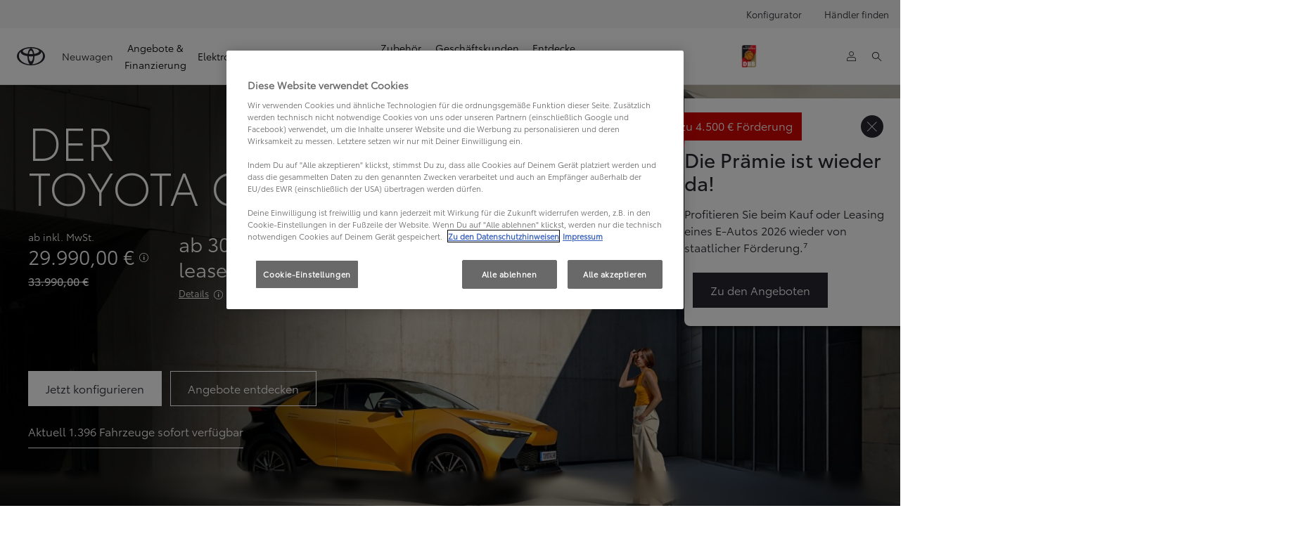

--- FILE ---
content_type: text/html;charset=utf-8
request_url: https://www.toyota.de/neuwagen/c-hr
body_size: 132540
content:


<!DOCTYPE HTML>
<html lang="de" dir="ltr" data-country="de" data-brand="toyota" class="dxp dxp-toyota">

<head>

    

    <meta charset="UTF-8"/>
    <meta name="template" content="sales-campaign"/>
    <meta name="viewport" content="width=device-width, initial-scale=1"/>
    
    <meta name="format-detection" content="telephone=no"/>
    <meta name="robots" content="max-image-preview:large"/>

    <script defer="defer" type="text/javascript" src="https://rum.hlx.page/.rum/@adobe/helix-rum-js@%5E2/dist/micro.js" data-routing="evn=prod,tier=publish,ams=NV Toyota Motor Europe" integrity="" crossorigin="anonymous" data-enhancer-version="" data-enhancer-hash=""></script>
<link rel="preconnect" href="https://scene7.toyota.eu/"/>

    
        
    
        <link rel="preconnect" href="https://cdn.cookielaw.org/"/>
        
            <script type="text/javascript" src="https://cdn.cookielaw.org/consent/59e80fdd-9d36-4ac1-9518-89d7de1a50c3/OtAutoBlock.js">
            </script>
        
        <script src="https://cdn.cookielaw.org/scripttemplates/otSDKStub.js" type="text/javascript" charset="UTF-8" data-domain-script="59e80fdd-9d36-4ac1-9518-89d7de1a50c3" data-document-language="true">
        </script>
        <script type="text/javascript">
            function OptanonWrapper() { }
        </script>
    

        
    <script>
        (function(h,o,u,n,d) {
            h=h[d]=h[d]||{q:[],onReady:function(c){h.q.push(c)}}
            d=o.createElement(u);d.async=1;d.src=n
            n=o.getElementsByTagName(u)[0];n.parentNode.insertBefore(d,n)
        })(window,document,'script','https://www.datadoghq-browser-agent.com/eu1/v5/datadog-rum.js','DD_RUM')
        window.DD_RUM.onReady(function() {
            window.DD_RUM.setGlobalContextProperty('templateName','sales-campaign');
            window.DD_RUM.setGlobalContextProperty('modelName','C-HR');
            window.DD_RUM.setGlobalContextProperty('sectionlv1','new-cars');
            window.DD_RUM.setGlobalContextProperty('category','content');
            window.DD_RUM.setGlobalContextProperty('subCategory','model-page-sales');
            let botPattern = "(googlebot\/|bot|Googlebot-Mobile|Googlebot-Image|Google favicon|Mediapartners-Google|bingbot|slurp|java|wget|curl|Commons-HttpClient|Python-urllib|libwww|httpunit|nutch|phpcrawl|msnbot|jyxobot|FAST-WebCrawler|FAST Enterprise Crawler|biglotron|teoma|convera|seekbot|gigablast|exabot|ngbot|ia_archiver|GingerCrawler|webmon |httrack|webcrawler|grub.org|UsineNouvelleCrawler|antibot|netresearchserver|speedy|fluffy|bibnum.bnf|findlink|msrbot|panscient|yacybot|AISearchBot|IOI|ips-agent|tagoobot|MJ12bot|dotbot|woriobot|yanga|buzzbot|mlbot|yandexbot|purebot|Linguee Bot|Voyager|CyberPatrol|voilabot|baiduspider|citeseerxbot|spbot|twengabot|postrank|turnitinbot|scribdbot|page2rss|sitebot|linkdex|Adidxbot|blekkobot|ezooms|dotbot|Mail.RU_Bot|discobot|heritrix|findthatfile|europarchive.org|NerdByNature.Bot|sistrix crawler|ahrefsbot|Aboundex|domaincrawler|wbsearchbot|summify|ccbot|edisterbot|seznambot|ec2linkfinder|gslfbot|aihitbot|intelium_bot|facebookexternalhit|yeti|RetrevoPageAnalyzer|lb-spider|sogou|lssbot|careerbot|wotbox|wocbot|ichiro|DuckDuckBot|lssrocketcrawler|drupact|webcompanycrawler|acoonbot|openindexspider|gnam gnam spider|web-archive-net.com.bot|backlinkcrawler|coccoc|integromedb|content crawler spider|toplistbot|seokicks-robot|it2media-domain-crawler|ip-web-crawler.com|siteexplorer.info|elisabot|proximic|changedetection|blexbot|arabot|WeSEE:Search|niki-bot|CrystalSemanticsBot|rogerbot|360Spider|psbot|InterfaxScanBot|Lipperhey SEO Service|CC Metadata Scaper|g00g1e.net|GrapeshotCrawler|urlappendbot|brainobot|fr-crawler|binlar|SimpleCrawler|Livelapbot|Twitterbot|cXensebot|smtbot|bnf.fr_bot|A6-Indexer|ADmantX|Facebot|Twitterbot|OrangeBot|memorybot|AdvBot|MegaIndex|SemanticScholarBot|ltx71|nerdybot|xovibot|BUbiNG|Qwantify|archive.org_bot|Applebot|TweetmemeBot|crawler4j|findxbot|SemrushBot|yoozBot|lipperhey|y!j-asr|Domain Re-Animator Bot|AddThis|RyteBot|HeadlessChrome|PetalBot|Bytespider)";
            let regex = new RegExp(botPattern, 'i');
            let conditionalSampleRate = regex.test(navigator.userAgent) ? 0 : 50;
            window.DD_RUM.init({
                clientToken: 'pub8ce6c424e06651c181b373e071c00f63',
                applicationId: '1e63f0e0-a683-472e-98e0-6bdbb8320b95',
                site: 'datadoghq.eu',
                service: 'toyota-germany-prd',
                env: 'prod',
                version: '0.164.3-RELEASE',
                sessionSampleRate: conditionalSampleRate,
                sessionReplaySampleRate: 20,
                trackUserInteractions: true,
                trackResources: true,
                trackLongTasks: true,
                defaultPrivacyLevel: 'mask-user-input',
            });

            window.DD_RUM.startSessionReplayRecording();
        })
    </script>


        

    
    <script>
        //Adobe Launch Embed Code
        (function (w, d, s) {
            var j = d.createElement(s);
            j.src = '//assets.adobedtm.com/57e62086a19e/7ac6a41c0df3/launch-627342fb0250.min.js';
            var headElement = d.head || (d.currentScript && d.currentScript.parentElement);
            //if async is allowed
            j.async = true;
            if(headElement){
                headElement.append(j);
            }else{
                var f = d.getElementsByTagName(s)[0];
                f.parentNode.insertBefore(j, f);
            }
        })(window, document, 'script');
    </script>

    
    <!--Requires to be empty-->

    

    <title>Der Toyota C-HR als Hybrid-SUV | Toyota DE</title>

    <meta property="og:url" content="https://www.toyota.de/neuwagen/c-hr"/>
    <meta property="og:title" content="Der Toyota C-HR als Hybrid-SUV | Toyota DE"/>

    
    
        <meta property="og:description" content="Entdecke den Toyota C-HR und das besondere Fahrerlebnis eines Crossover-SUV. Du hast Lust auf ein neues Auto? Konfiguriere jetzt deinen Traumwagen."/>
    
    
    
    <meta property="og:site_name" content="Toyota DE"/>
    <meta name="description" content="Entdecke den Toyota C-HR und das besondere Fahrerlebnis eines Crossover-SUV. Du hast Lust auf ein neues Auto? Konfiguriere jetzt deinen Traumwagen."/>

    
        <link rel="alternate" hreflang="it-CH" href="https://it.toyota.ch/comprare-auto-nuova/c-hr"/>
    
        <link rel="alternate" hreflang="de-DE" href="https://www.toyota.de/neuwagen/c-hr"/>
    
        <link rel="alternate" hreflang="is-IS" href="https://www.toyota.is/new-cars/c-hr"/>
    
        <link rel="alternate" hreflang="fr-CH" href="https://fr.toyota.ch/acheter-voiture-neuve/c-hr"/>
    
        <link rel="alternate" hreflang="et-EE" href="https://www.toyota.ee/new-cars/c-hr"/>
    
        <link rel="alternate" hreflang="lv-LV" href="https://www.toyota.lv/new-cars/c-hr"/>
    
        <link rel="alternate" hreflang="he-IL" href="https://www.toyota.co.il/new-cars/c-hr"/>
    
        <link rel="alternate" hreflang="ro-RO" href="https://www.toyota.ro/new-cars/c-hr"/>
    
        <link rel="alternate" hreflang="sv-SE" href="https://www.toyota.se/bilar/c-hr"/>
    
        <link rel="alternate" hreflang="uk-UA" href="https://www.toyota.ua/new-cars/c-hr"/>
    
        <link rel="alternate" hreflang="lt-LT" href="https://www.toyota.lt/new-cars/c-hr"/>
    
        <link rel="alternate" hreflang="tr-TR" href="https://www.toyota.com.tr/araba-modelleri/c-hr"/>
    
        <link rel="alternate" hreflang="de-CH" href="https://de.toyota.ch/neuwagen-kaufen/c-hr"/>
    
        <link rel="alternate" hreflang="nl-NL" href="https://www.toyota.nl/modellen/c-hr"/>
    
        <link rel="alternate" hreflang="en-IE" href="https://www.toyota.ie/models/c-hr"/>
    
        <link rel="alternate" hreflang="pt-PT" href="https://www.toyota.pt/carros/c-hr"/>
    
        <link rel="alternate" hreflang="en-GB" href="https://www.toyota.co.uk/new-cars/c-hr"/>
    
        <link rel="alternate" hreflang="de-AT" href="https://www.toyota.at/neuwagen/c-hr"/>
    

    

    
        <link rel="canonical" href="https://www.toyota.de/neuwagen/c-hr"/>
    

    
    <meta property="og:type" content="website"/>
    <meta property="og:locale" content="de_DE"/>
    <meta name="twitter:card" content="summary_large_image"/>
    <meta name="twitter:site" content="@Toyota_DE"/>
    <meta name="twitter:title" content="Der Toyota C-HR als Hybrid-SUV | Toyota DE"/>
    <meta name="twitter:description" content="Entdecke den Toyota C-HR und das besondere Fahrerlebnis eines Crossover-SUV. Du hast Lust auf ein neues Auto? Konfiguriere jetzt deinen Traumwagen."/>

    

    

    
    
    
        <script type="application/ld+json">{
  "@context": "http://schema.org",
  "@type": "Organization",
  "name": "Toyota Deutschland",
  "url": "https://www.toyota.de",
  "logo": "https://www.toyota.de/content/dam/logos/large-logo-toyota.jpeg",
  "sameAs": [
    "https://www.facebook.com/ToyotaDeutschland",
    "https://instagram.com/toyota_de",
    "http://twitter.com/Toyota_DE"
  ],
  "contactPoint": {
    "@type": "ContactPoint",
    "email": "kundenbetreuung@toyota.de",
    "telephone": "+4922341022690",
    "contactType": "customer support",
    "areaServed": "de"
  }
}</script>
    


    

        

        <script type="application/ld+json">
            {"@context":"https://schema.org","@type":"FAQPage","mainEntity":[{"@type":"Question","name":"Was ist ein Hybridauto?","acceptedAnswer":{"@type":"Answer","text":"<p>Hybridautos verfügen über zwei Antriebsquellen – einen Benzinmotor und einen Elektromotor – und schalten nahtlos zwischen dem Verbrennungs- und dem effizienten Elektromotor um.</p>\r\n"}},{"@type":"Question","name":"Fahren Hybridautos elektrisch?","acceptedAnswer":{"@type":"Answer","text":"<p>Hybridautos können rein elektrisch anfahren und bis zu einer Geschwindigkeit von 50 km/h im EV-Modus fahren. Da die Toyota Hybridantriebe selbstladend sind, wird zum Laden der Batterie überschüssige Energie aus dem Verbrennungsmotor verwendet.</p>\r\n"}},{"@type":"Question","name":"Müssen Hybridautos geladen werden?","acceptedAnswer":{"@type":"Answer","text":"Hybridautos verfügen über zukunftsweisende selbstladende Batterien. Sie werden als „hybridelektrische“ Fahrzeuge bezeichnet, weil sie über zwei Antriebsquellen verfügen. Das bedeutet, dass sie anders als vollelektrische Fahrzeuge und Plug-in Hybride zum Aufladen der Batterie nicht an eine Steckdose angeschlossen werden müssen."}},{"@type":"Question","name":"Kann ich mich auf die Hybridtechnologie verlassen?","acceptedAnswer":{"@type":"Answer","text":"Die bahnbrechenden Hybridbatterien von Toyota sind so konzipiert, dass sie die gesamte Fahrzeuglebensdauer über halten. Da einige mechanische Teile wie Kupplung, Lichtmaschine und Anlasser komplett entfallen, reduziert sich das Risiko unvorhergesehener Kosten in der Zukunft weiter. Darüber hinaus gilt für alle Hybridkomponenten einschließlich der Hybridbatterie die Toyota Neuwagengarantie von 5 Jahren/100.000km*. *Je nachdem, was zuerst eintritt."}},{"@type":"Question","name":"Was sind die Unterschiede zwischen den verschiedenen Hybridarten?","acceptedAnswer":{"@type":"Answer","text":"Es gibt drei verschiedene Arten von hybridelektrischen Fahrzeugen: Mild- und Vollhybride sowie Plug-in-Hybride. Mildhybride Fahrzeuge nutzen ihren Elektromotor nur, um den Benzinmotor beim Beschleunigen und im Fahrbetrieb zu unterstützen. Alleine kann ihr Elektromotor das Auto nicht antreiben. Ein selbstladender Vollhybrid von Toyota fährt im Stadtverkehr bis zu einer Geschwindigkeit von 50 km/h bis zu 80 % rein elektrisch. Plug-in-Hybride funktionieren wie ein normaler Hybridantrieb, haben aber eine größere Batteriekapazität für mehr elektrische Leistung."}}]}
        </script>

        <script type="application/ld+json">
            {
                "@context": "http://schema.org",
                "@type": "BreadcrumbList",
                "itemListElement": [{"@type":"ListItem","position":1,"name":"Neuwagen","item":"https://www.toyota.de/neuwagen"},{"@type":"ListItem","position":2,"name":"Der toyota c-hr als hybrid-suv | toyota de","item":"https://www.toyota.de/neuwagen/c-hr"}]
            }
        </script>
    


    


    
     
          
     


    
    



    

    


    
    
    
        
        
        
            <link rel="stylesheet" type="text/css" href="/etc.clientlibs/dnb/clientlibs/clientlib-toyota.min.a92741759a82f0edf62d349cc913cef9.css"/>
        
    
        
        
        
    
        
        
        
            <link rel="stylesheet" type="text/css" href="/etc.clientlibs/dxp/clientlibs/clientlib-toyota.min.ab48ec56713fd01f9a2709e9a8c87c86.css"/>
        
    
        
        
        
            <link rel="stylesheet" type="text/css" href="/etc.clientlibs/qt/clientlibs/clientlib-toyota.min.968d52237156ad3d46cce9e7fd450425.css"/>
        
    
        
        
        
            <link rel="stylesheet" type="text/css" href="/etc.clientlibs/retailers/clientlibs/clientlib-toyota.min.999345d3482ba78dc3d9456c04bdef98.css"/>
        
    
    <!-- DXP-11832 temp return to old functionality - permanent fix to be added-->
    
    
<script src="/etc.clientlibs/clientlibs/granite/jquery.min.3e24d4d067ac58228b5004abb50344ef.js"></script>
<script src="/etc.clientlibs/clientlibs/granite/utils.min.899004cc02c33efc1f6694b1aee587fd.js"></script>



    <script data-ot-ignore src="/var/dxp/scripts/requirees.js?version=1027"></script>

    

    
    <link rel="apple-touch-icon" sizes="180x180" href="/etc.clientlibs/dxp-frontend-core/clientlibs/clientlib-toyota/resources/images/favicons/apple-touch-icon.png"/>
    <link rel="icon" type="image/png" sizes="32x32" href="/etc.clientlibs/dxp-frontend-core/clientlibs/clientlib-toyota/resources/images/favicons/favicon-32x32.png"/>
    <link rel="icon" type="image/png" sizes="16x16" href="/etc.clientlibs/dxp-frontend-core/clientlibs/clientlib-toyota/resources/images/favicons/favicon-16x16.png"/>
    <link rel="mask-icon" href="/etc.clientlibs/dxp-frontend-core/clientlibs/clientlib-toyota/resources/images/favicons/safari-pinned-tab.svg" color="#5bbad5"/>
    <meta name="msapplication-TileColor" content="#da532c"/>
    <meta name="theme-color" content="#ffffff"/>

    

    
        
    

    

    
        <script>
            if (!window.dxp) { window.dxp = {}; }
            if (!window.dxp.settings) { window.dxp.settings = {}; }
            window.dxp = {"settings":{"mapsUseMapboxSBS":"true","ssoRecaptchaKey":"6LcIX-MfAAAAAE522Esji4SIFAM1l_mKlReE5l1t","osbHCaptchaKey":"e1907470-bb1a-4c18-8e50-20964bb02170","c2GatewayBaseUrl":"https://c1-apigateway-p1-uc.toyota-europe.com","currencyDecimals":"2","financeEnable":"true","t1ClientEncapsulatedStylesUrl":"https://cp-common.toyota-europe.com/cp-client/styles/T1-style-extended-encapsulated.css","ssoBaseUrl":"https://cp-toyota.toyota-europe.com/cp-toyota-sso","cpServices":"https://cp-services.toyota-europe.com","orSupraDealerServices":"","CCISServer":"//images.toyota-europe.com","mapboxToken":"pk.eyJ1IjoidG95b3RhbW90b3JldXJvcGUtd2ViIiwiYSI6ImNrMnlwZXhxYzA5bzQzY29tZW1mM3k2c2MifQ.OFeUyBuJr_jRjNiTB-F3DA","S3BaseUrl":"","t1LegacyCssPath":"/cp-client/styles/T1-style-extended-encapsulated.css","cpCartItems":"/api/users/{uuid}/cart","otWhitelisted":"clientlibs/|/libs/dam/|/dxp-webcarconfig.toyota-europe.com/js/|/cp-toyota-sso/|/var/dxp/scripts/libs/react","momentLongDateFormat":"","ssoUseMicroService":"true","portalBaseUrl":"https://cp-toyota.toyota-europe.com","aceMigrationCpB2cAggrPrevHost":"cpb2csp.toyota-europe.com","losHost":"https://weblos.toyota-europe.com/","aemSchemaBaseUrl":"https://cp-common.toyota-europe.com","siteDirection":"","enableP":"true","orCheckoutFilterByServices":"","tokensPromo":"00000000-0000-0000-0000-000000000000","CCISHost":"//images.toyota-europe.com/de","c1SupraBaseUrl":"","cpB2cAggrHostdealerGoogleClientId":"","osbB2cAggrHost":"https://osb-b2c-aggregator.toyota-europe.com","customerPortal":"/customer/portal","orBaseUrl":"https://d3uadybk7v8gu7.cloudfront.net","osbBaseUrl":"https://d1ljsy1hgbcg4x.cloudfront.net/b2c-ui","cpVehicleItems":"/vehicle/user/{uuid}/vehicles?services=uio&legacy=true","otpEnabled":"true","reCaptchaKey":"6Lc6PQ4TAAAAALqLcMK5J8VQ3c-Mh5pzyPa4xHTv","hideQuickSpecs":"false","t1LegacyFrontendBaseUrl":"https://cp-common.toyota-europe.com","aceMigrationOsbB2cAggrHost":"https://osb-b2c-aggregator.toyota-europe.com","disableRecaptcha":"false","lastModified":"2025-12-05T08:47:36.018Z","cpB2cAggrHost":"cpb2cs.toyota-europe.com","ssoEnableSocialLogin":"false","ssoServiceUrl":"https://ssoms.toyota-europe.com","dDotDnaApi":"https://kong-proxy-aws.toyota-europe.com/dxp/forms/ddotdna","cpShoppingCartUrl":"/tme#/my-toyota/eStore/cart","nmscCode":"TDG","enableOsbLink":"true","enablePubhubForOwnerManuals":"true","downloadPdfBrochure":"/bin/api/dxp/pdf?tyCode=:configCode&country=:country&language=:language","commonPortalBaseUrl":"https://cp-common.toyota-europe.com","cpUseMenuBuilderNav":"true","osbReCaptchaKey":"6LfzhjwUAAAAAMOHd0UU-ZNd45ssbeb9tRyxRu9e","ssoHCaptchaKey":"8cc6c238-eb36-49ae-9b10-f23446521f52","cpOrBaseUrl":"https://d3uadybk7v8gu7.cloudfront.net/customerportal/","ssoRecaptchaKeyInvisible":"6Lcf9hYlAAAAABCh8FWEjoo27nsquoGFC-zI05Kr","enabledExitGuardTemplates":"build,","cpIsNewDashBoardEnabled":"true","cpUseDashboardSavedCars":"true","defaultFinanceOption":"cash","osbTridionBaseUrl":"https://dcoaaeoxsqbgx.cloudfront.net","useDealerfinderV2":"true","cpAppIDApple":"1020262732","cpB2cAggrHostdealerGoogleAPIKey":"","c1ImagesHost":"//img-optimize.toyota-europe.com/","otpHost":"https://cp-otp.toyota-europe.com","cpCommonUrl":"https://cp-common.toyota-europe.com","aceMigrationCpB2cAggrHost":"cpb2cs.toyota-europe.com","c1GatewayBaseUrl":"https://c1-apigateway-p1.toyota-europe.com","ssoAutoRedirectCustomerPortalExceptions":"/online-service-booking;/recall;/online-service-buchung;/online-service-appointment","captchaType":"hcaptcha","logTracking":"true","cpBaseUrl":"https://d21f9zpntjvs3z.cloudfront.net","crossOriginScripttagExclusions":"toyota-europe.com|cloudfront.net|toyota-fs.com|toyota.finance.makolab.com","osbB2bAggrHost":"https://osb-b2b-aggregator.toyota-europe.com","dealerfinderDefaultHash":"#/publish/my_toyota_my_dealers/hide-header=false/read-only-selected-services=true/hide-services=false/select-first-dealer=true/mobile-map-last=false/disable-search-types=false/soft-filtering-disable-dealer=false/searchtype=location/dealercount=20/show-not-matching-services=true/isdynamicmap=true/isdealerrating=true/is-prefill-preferred-dealer=true/tiles-layout=xl/search-layout=inline/primary-button-action=website/primary-cta-link=https%253A%252F%252Fwww.toyota.de%252Fonline-service-buchung%253FdealerId%253D%257B%2525uuid%2525%257D/secondary-button-action=link/secondary-cta-link=https%253A%252F%252Fwww.toyota.de%252Fonline-service-buchung%253FdealerId%253D%257B%2525uuid%2525%257D/distance-unit=km/show-results-on-page-load=false/randomize-all=false/mapbox-search-types=region%252Cpostcode%252Cplace%252Clocality%252Cneighborhood/mapbox-bbox-disabled=false","enableCarDbTokens":"true","ssoRedesignBaseUrl":"https://cp-common.toyota-europe.com/cp-ui-sso","aceMigrationOsbB2bAggrHost":"https://osb-b2b-aggregator.toyota-europe.com","showPrice":"true","orFiltersResultPage":"/new-cars","cpAppIDAndroid":"com.touaregs.toyota","recallCheckerUrl":"/owners/maintenance-services/recall","aceKongBaseUrl":"https://kong-proxy-intranet.toyota-europe.com/","useI18nFallback":"false","currencyCode":"EUR","cpB2cAggrHostdealerFormUrl":"","brand":"toyota","cardbImageHost":"//t1-carassets.toyota-europe.com/","checkoutFinanceEsalesHost":"https://amd.esales.toyota-fs.com","environment":"production","isFragment":"false","isProduction":"true","loadSaveHost":"//ccsave.toyota-europe.com/config","loadSaveServer":"//ccsave.toyota-europe.com/","carconfigUrlWebsite":"","country":"de","fullCountry":"germany","dealer":{"mapBoxToken":"pk.eyJ1IjoidG95b3RhbW90b3JldXJvcGUtd2ViIiwiYSI6ImNrNmtpY2R1YTA0YW8zb2xzMzNkaDNxaTMifQ.LHbDy1LeUYXAgS7FJG-VOQ","dealerApi":"https://kong-proxy-intranet.toyota-europe.com/dxp/dealers/api/","alternativeCountry":"","enableApproximate":false,"distanceUnit":"km","extraCountries":"","hideDealerNumbers":false,"hideServicesDealerfinder":false,"limitSearchDistance":"","searchResultCount":10,"showCountryPolygons":true,"showMyLocationPin":false,"findDealerLabel":"Händler finden","searchPlaceholderLabel":"Suche","searchByLocationLabel":"Suche nach Ort oder PLZ","searchByDealerName":"Suche nach Händlername","useMyCurrentLocationLabel":"Meinen aktuellen Standort verwenden","filterLabel":"Filter","updateLabel":"Aktualisieren","retailerInformationLabel":"Retailer information","servicesAndOpeningHoursLabel":"Öffnungszeiten","getDirectionsLabel":"Anfahrtsbeschreibung","saveToMyToyotaLabel":"Speichern in MyToyota","selectDealerLabel":"Händler auswählen","showMoreLabel":"Mehr anzeigen","moreInformationLabel":"Mehr Informationen","lessInformationLabel":"Weniger Informationen","retailerDoesNotAcceptOnlineBookingLabel":"Händler akzeptiert keine Online-Buchung","telLabel":"Telefon","faxLabel":"Fax","whatsappLabel":"WhatsApp","noLocationsFoundMessage":"Kein Ort gefunden","noDealerFoundMessage":"Kein Händler gefunden","searchKeywordTooShortMessage":"Der Suchbegriff ist zu kurz"},"flexibility":{"currencyMultiplier":0.0,"swopPrices":false,"dualCurrencyEnable":false},"ecoLabelpopup":{},"ecoLabel":{"images":{"a":"https://scene7.toyota.eu/is/image/toyotaeurope/a-10","aPlus":"https://scene7.toyota.eu/is/image/toyotaeurope/aPlus","aPlusPlus":"https://scene7.toyota.eu/is/image/toyotaeurope/aPlusPlus","aPlusPlusPlus":"https://scene7.toyota.eu/is/image/toyotaeurope/aPlusPlusPlus","b":"https://scene7.toyota.eu/is/image/toyotaeurope/b-10","c":"https://scene7.toyota.eu/is/image/toyotaeurope/c-10","d":"https://scene7.toyota.eu/is/image/toyotaeurope/d-8","e":"https://scene7.toyota.eu/is/image/toyotaeurope/e-8","f":"https://scene7.toyota.eu/is/image/toyotaeurope/f-8","g":"https://scene7.toyota.eu/is/image/toyotaeurope/g-8"}},"legalbanner":{"title":"Short disclaimer","image":{}},"T1ImagesServer":"https://img-optimize.toyota-europe.com/","kongBaseUrl":"https://kong-proxy-intranet.toyota-europe.com/"},"config":{},"labels":{"disclaimerNedc":"Das Fahrzeug wurde nach dem weltweit harmonisierten Prüfverfahren für Personenwagen und leichte Nutzfahrzeuge (World Harmonised Light Vehicle Test Procedure, WLTP), einem neuen, realistischeren Prüfverfahren zur Messung des Kraftstoffverbrauchs und der CO2-Emissionen, typgenehmigt. WLTP ersetzt das bisherige Prüfverfahren NEFZ schrittweise seit dem 1. September 2018. Wegen der realistischeren Prüfbedingungen sind die nach dem WLTP gemessenen Kraftstoffverbrauchs- und CO2-Emissionswerte in vielen Fällen höher als die nach dem NEFZ gemessenen. Dadurch können sich seit 1. September 2018 bei der Fahrzeugbesteuerung entsprechende Änderungen ergeben. Die hier angegebenen Kraftstoffverbrauchs- und CO2-Emissionswerte wurden zwar auf Basis des neuen WLTP-Testzyklus gemessen, um jedoch die Vergleichbarkeit mit den nach dem bisherigen NEFZ-Testzyklus gemessenen Werten zu gewährleisten, handelt es sich bei den hier angegebenen Werten um NEFZ-Werte , die gemäß Durchführungsverordnung (EU) 2017/1153 durch ein Simulationsmodell ermittelt wurden. Zur Angabe der NEFZ-Werte sind wir gesetzlich gemäß Pkw-EnVKV verpflichtet.","uscNonApproved":"Non-approved","readLess":"Weniger anzeigen","ariaSliderMaxValue":"max value: {value}","quotes":"Preise","uscManufacturerWarrantyValidUntil":"Valid until: {value}","uscNedcNotAvailableDisclaimer":"","uscManufacturerWarrantyKmLimit":"KM Limit: {value}","disclaimerWLTP":"Die angegebenen Werte wurden nach dem WLTP (World Harmonised Light Vehicle Test Procedure) – Prüfverfahren ermittelt und sind ausstattungsabhängig. Der Energieverbrauch und der CO2-Ausstoß eines Pkw sind nicht nur von der effizienten Ausnutzung des Kraftstoffs durch den Pkw, sondern auch vom Fahrstil und anderen nichttechnischen Faktoren abhängig. Reichweitenangaben sind Messergebnisse, die auf offiziellen Homologationswerten in einer kontrollierten Umgebung (WLTP) in der reichweitengünstigsten Ausstattungsvariante des jeweiligen Modells auf dem Rollenprüfstand basieren. Die Angaben dienen lediglich zu Vergleichszwecken mit Fahrzeugen, die nach denselben technischen Verfahren getestet wurden. Die tatsächliche elektrische Reichweite Ihres Fahrzeugs kann von diesen gemessenen Werten abweichen, da viele Faktoren die elektrische Reichweite eines Fahrzeugs beeinflussen. Zu diesen Faktoren gehören: gewählte Fahrzeugversion, Sonderausstattung und Zubehör, Fahrstil, Geschwindigkeit, Straßenbedingungen, Verkehr, Fahrzeugzustand, Reifentyp (Sommer/Winter) und -druck, Fahrzeugbeladung, Anzahl der Insassen, Außentemperatur, Batterietemperatur usw. Die Bruttokapazität ist die Gesamtgröße der Batterie, einschließlich eines Puffers, der nicht verwendet wird und zum Schutz und Langlebigkeit der Batterie beiträgt. Die Nettokapazität ist der verbleibende Teil der Batterie, den Sie tatsächlich zum Betrieb des Fahrzeugs verwenden können. Je nach Temperatur und Zustand kann die Batteriekapazität Schwankungen unterliegen.","uscPrivatelySold":"Privately sold","multipleEngineOptions":"Mehrere Antriebstechnologien","ariaSliderMaxValueTitleLabel":"Slider {value} maximum","edit":"Bearbeiten","uscApproved":"Approved","dualCurrencyDisclaimer":"Dual currency rate: {value}","viewAll":"Alles anzeigen","hybrid":"HYBRID","petrol":"BENZIN","genericOrErrorTitle":"Ups, da ist etwas schief gelaufen und wir konnten Ihre Anfrage nicht bearbeiten.","validFromUntilDate":"Gültig von bis","forms.searchNoResults":"Kein Ergebnis gefunden","ariaSliderMinValueTitleLabel":"Slider {value} minimum","validFromDate":"Gültig vom","lastModified":"2025-11-16T16:11:14.588Z","uscWltpDisclaimer":"Die angegebenen Werte wurden nach dem WLTP (World Harmonised Light Vehicle Test Procedure) – Prüfverfahren ermittelt und sind ausstattungsabhängig. Der Energieverbrauch und der CO2-Ausstoß eines Pkw sind nicht nur von der effizienten Ausnutzung des Kraftstoffs durch den Pkw, sondern auch vom Fahrstil und anderen nichttechnischen Faktoren abhängig. Reichweitenangaben sind Messergebnisse, die auf offiziellen Homologationswerten in einer kontrollierten Umgebung (WLTP) in der reichweitengünstigsten Ausstattungsvariante des jeweiligen Modells auf dem Rollenprüfstand basieren. Die Angaben dienen lediglich zu Vergleichszwecken mit Fahrzeugen, die nach denselben technischen Verfahren getestet wurden. Die tatsächliche elektrische Reichweite Ihres Fahrzeugs kann von diesen gemessenen Werten abweichen, da viele Faktoren die elektrische Reichweite eines Fahrzeugs beeinflussen. Zu diesen Faktoren gehören: gewählte Fahrzeugversion, Sonderausstattung und Zubehör, Fahrstil, Geschwindigkeit, Straßenbedingungen, Verkehr, Fahrzeugzustand, Reifentyp (Sommer/Winter) und -druck, Fahrzeugbeladung, Anzahl der Insassen, Außentemperatur, Batterietemperatur usw..","uscAccessoryCashPriceDisclaimer":"Zubehörausstattung zzgl. Montagekosten. Individuelle Händlerpreise auf Anfrage bei deinem Toyota Vertragspartner.","uscManufacturerWarrantyNone":"None","disclaimerNEDC":"Das Fahrzeug wurde nach dem weltweit harmonisierten Prüfverfahren für Personenwagen und leichte Nutzfahrzeuge (World Harmonised Light Vehicle Test Procedure, WLTP), einem neuen, realistischeren Prüfverfahren zur Messung des Kraftstoffverbrauchs und der CO2-Emissionen, typgenehmigt. WLTP ersetzt das bisherige Prüfverfahren NEFZ schrittweise seit dem 1. September 2018. Wegen der realistischeren Prüfbedingungen sind die nach dem WLTP gemessenen Kraftstoffverbrauchs- und CO2-Emissionswerte in vielen Fällen höher als die nach dem NEFZ gemessenen. Dadurch können sich seit 1. September 2018 bei der Fahrzeugbesteuerung entsprechende Änderungen ergeben. Die hier angegebenen Kraftstoffverbrauchs- und CO2-Emissionswerte wurden zwar auf Basis des neuen WLTP-Testzyklus gemessen, um jedoch die Vergleichbarkeit mit den nach dem bisherigen NEFZ-Testzyklus gemessenen Werten zu gewährleisten, handelt es sich bei den hier angegebenen Werten um NEFZ-Werte , die gemäß Durchführungsverordnung (EU) 2017/1153 durch ein Simulationsmodell ermittelt wurden. Zur Angabe der NEFZ-Werte sind wir gesetzlich gemäß Pkw-EnVKV verpflichtet.","hybridAvailable":"als Hybrid erhältlich","diesel":"DIESEL","submit":"Bestätigen","uscUsedCashPriceFormat":"%s","ariaToggleEtaTooltip":"Toggle ETA Tooltip","uscManufacturerWarrantyExpired":"Expired","mildHybrid":"Mild hybrid","genericOrErrorSubtitle":"Wir arbeiten daran, dieses Problem so schnell wie möglich zu beheben. Bitte aktualisiere die Seite jetzt oder versuche es später noch einmal.","readMore":"Mehr anzeigen","disclaimerCorrelatedNedc":"Korrespondierender NEFZ Haftungsausschluss","ariaSliderMinValue":"min value: {value}","close":"Schließen","uscManufacturerWarrantyUnspecified":"Unspecified","Enter Dealer":"Nach Händler suchen","fuelCell":"WASSERSTOFF ELEKTRISCH","uscCashPriceFormat":"%s","more":"Mehr","electric":"VOLLELEKTRISCH","selectOff":"Aus","uscSpecLabelYes":"Ja","uscSpecLabelNo":"Nein","uscExclVatCashPriceFormat":"%s ex.&nbsp;VAT","disclaimerCorrelatedNEDC":"Korrespondierender NEFZ Haftungsausschluss","disclaimerWltpElectric":"Die angegebenen Werte wurden nach dem WLTP (World Harmonised Light Vehicle Test Procedure) – Prüfverfahren ermittelt und sind ausstattungsabhängig. Der Energieverbrauch und der CO2-Ausstoß eines Pkw sind nicht nur von der effizienten Ausnutzung des Kraftstoffs durch den Pkw, sondern auch vom Fahrstil und anderen nichttechnischen Faktoren abhängig. Reichweitenangaben sind Messergebnisse, die auf offiziellen Homologationswerten in einer kontrollierten Umgebung (WLTP) in der reichweitengünstigsten Ausstattungsvariante des jeweiligen Modells auf dem Rollenprüfstand basieren. Die Angaben dienen lediglich zu Vergleichszwecken mit Fahrzeugen, die nach denselben technischen Verfahren getestet wurden. Die tatsächliche elektrische Reichweite Ihres Fahrzeugs kann von diesen gemessenen Werten abweichen, da viele Faktoren die elektrische Reichweite eines Fahrzeugs beeinflussen. Zu diesen Faktoren gehören: gewählte Fahrzeugversion, Sonderausstattung und Zubehör, Fahrstil, Geschwindigkeit, Straßenbedingungen, Verkehr, Fahrzeugzustand, Reifentyp (Sommer/Winter) und -druck, Fahrzeugbeladung, Anzahl der Insassen, Außentemperatur, Batterietemperatur usw. Die Bruttokapazität ist die Gesamtgröße der Batterie, einschließlich eines Puffers, der nicht verwendet wird und zum Schutz und Langlebigkeit der Batterie beiträgt. Die Nettokapazität ist der verbleibende Teil der Batterie, den Sie tatsächlich zum Betrieb des Fahrzeugs verwenden können. Je nach Temperatur und Zustand kann die Batteriekapazität Schwankungen unterliegen.","plugin":"PLUG-IN HYBRID","printPrintedOn":"Erstellt am","disclaimerWltp":"Die angegebenen Werte wurden nach dem WLTP (World Harmonised Light Vehicle Test Procedure) – Prüfverfahren ermittelt und sind ausstattungsabhängig. Der Energieverbrauch und der CO2-Ausstoß eines Pkw sind nicht nur von der effizienten Ausnutzung des Kraftstoffs durch den Pkw, sondern auch vom Fahrstil und anderen nichttechnischen Faktoren abhängig. Reichweitenangaben sind Messergebnisse, die auf offiziellen Homologationswerten in einer kontrollierten Umgebung (WLTP) in der reichweitengünstigsten Ausstattungsvariante des jeweiligen Modells auf dem Rollenprüfstand basieren. Die Angaben dienen lediglich zu Vergleichszwecken mit Fahrzeugen, die nach denselben technischen Verfahren getestet wurden. Die tatsächliche elektrische Reichweite Ihres Fahrzeugs kann von diesen gemessenen Werten abweichen, da viele Faktoren die elektrische Reichweite eines Fahrzeugs beeinflussen. Zu diesen Faktoren gehören: gewählte Fahrzeugversion, Sonderausstattung und Zubehör, Fahrstil, Geschwindigkeit, Straßenbedingungen, Verkehr, Fahrzeugzustand, Reifentyp (Sommer/Winter) und -druck, Fahrzeugbeladung, Anzahl der Insassen, Außentemperatur, Batterietemperatur usw. Die Bruttokapazität ist die Gesamtgröße der Batterie, einschließlich eines Puffers, der nicht verwendet wird und zum Schutz und Langlebigkeit der Batterie beiträgt. Die Nettokapazität ist der verbleibende Teil der Batterie, den Sie tatsächlich zum Betrieb des Fahrzeugs verwenden können. Je nach Temperatur und Zustand kann die Batteriekapazität Schwankungen unterliegen.","uscStockCashPriceFormat":"%s","uscEfficiencyClassNotAvailableDisclaimer":"Die zur Ermittlung der CO2-Effizienzklasse erforderlichen Daten sind nicht verfügbar. Der Gesetzgeber arbeitet derzeit an einer Novellierung der gesetzlichen Vorschriften.","selectOn":"Ein","dimensions":""}};
            window.dxp.settings.culture = {"name":"de-DE","englishName":"German","nativeName":"Deutsch","language":"de","numberFormat":{"NaN":"n. def.","negativeInfinity":"-unendlich","positiveInfinity":"+unendlich","percent":{"pattern":["-n%","n%"],".":",",",":"."},"currency":{"pattern":["-n $","n $"],"symbol":"€","iso":"EUR",".":",",",":".","decimals":2},".":",",",":"."},"calendars":{"standard":{"/":".","firstDay":1,"days":{"names":["Sonntag","Montag","Dienstag","Mittwoch","Donnerstag","Freitag","Samstag"],"namesAbbr":["So","Mo","Di","Mi","Do","Fr","Sa"],"namesShort":["So","Mo","Di","Mi","Do","Fr","Sa"]},"months":{"names":["Januar","Februar","März","April","Mai","Juni","Juli","August","September","Oktober","November","Dezember",""],"namesAbbr":["Jan","Feb","Mrz","Apr","Mai","Jun","Jul","Aug","Sep","Okt","Nov","Dez",""]},"AM":null,"PM":null,"eras":[{"name":"n. Chr.","start":null,"offset":0}],"patterns":{"d":"dd.MM.yyyy","D":"dddd, d. MMMM yyyy","t":"HH:mm","T":"HH:mm:ss","f":"dddd, d. MMMM yyyy HH:mm","F":"dddd, d. MMMM yyyy HH:mm:ss","M":"dd MMMM","Y":"MMMM yyyy"}}}};
            window.dxp.settings.language = "de";
            window.dxp.settings.country = "de";
            window.dxp.settings.brand = "toyota";
            window.dxp.settings.forms = {};

            if (!window.T1) { window.T1 = {}; }
            window.T1.settings = window.dxp.settings;
            window.T1.labels = window.dxp.labels;
            if ("true" !== "true") {
                window.L1 = window.T1;
            }
        </script>
    

    

    
        <script data-ot-ignore type="text/javascript" crossorigin="anonymous" src="/etc.clientlibs/dxp/clientlibs/clientlib-dependencies.min.961844e05a76c364a0525b0f52801cc9.js"></script>
    

    
        <style>
            /* Adjust Bottom position of chat */
.umm-1mofspz {
bottom: calc(1% + 5px) !Important;
z-index: 1060 !important;
} /* Scroll-Indicator CSS */
#scroll-down-indicator {
  background: #333;
  position: relative;
  width: 100%;
}
#scroll-down-indicator::before {
  animation: scroll-bounce 1s ease infinite;
  bottom: 2rem;
  color: #fff;
  content: '╲╱';
  font-size: 2rem;
  height: 4rem;
  left: 50%;
  letter-spacing: -1px;
  line-height: 4rem;
  margin-left: -3rem;
  opacity: 0.8;
  position: absolute;
  text-align: center;
  width: 6rem;
}

@media (min-width: 576px) {
  #scroll-down-indicator {
    display: none;
  }
}

@keyframes scroll-bounce {
  50% {
    transform: translateY(-50%);
  }
}
 .cmp-horizontal-hero .hero-body { 
margin: 5.4rem auto 4.8rem;
} .cmp-html5-template.invisible {
visibility : visible !important;
} /*Sticky Navigation CSS */
.VT-anchormenu{--desktop-menu-offset-top: 0;--desktop-menu-offset-top-scrollup: 8rem;transition:top .5s ease-out;height:7rem}.VT-anchormenu--fixed{position:fixed;padding:0;width:100%;top:var(--desktop-menu-offset-top);z-index:1029}.header-scroll-up .VT-anchormenu--fixed{top:var(--desktop-menu-offset-top-scrollup)}.VT-anchormenu__placeholder{height:0}.VT-anchormenu__placeholder.is-fixed{height:7rem}.VT-anchormenu__wrapper{border-top:1px solid #e4e4e4;position:relative;background:#fff}.VT-anchormenu--fixed .VT-anchormenu__wrapper::before{content:"";position:absolute;left:0;right:0;bottom:6rem;height:4rem;background:#fff;z-index:-1}.VT-anchormenu__inner-container{display:flex;justify-content:space-between;border-bottom:1px solid #e4e4e4;padding-top:1rem;gap:4rem}.VT-anchormenu__nav-container{display:flex;justify-content:space-between;max-width:calc(100% - 30rem);position:relative}.VT-anchormenu--noCta .VT-anchormenu__nav-container{max-width:inherit}.VT-anchormenu__nav-container::before,.VT-anchormenu__nav-container::after{content:"";width:8rem;position:absolute;top:0;bottom:0;z-index:1;display:none;pointer-events:none}.VT-anchormenu__nav-container::before{left:0;background:linear-gradient(-90deg, rgba(40, 40, 48, 0) 0%, #fff 60%)}.VT-anchormenu__nav-container.VT-anchormenu__nav-container--left::before{display:block}.VT-anchormenu__nav-container::after{right:0;background:linear-gradient(90deg, rgba(40, 40, 48, 0) 0%, #fff 60%)}.VT-anchormenu__nav-container.VT-anchormenu__nav-container--right::after{display:block}.VT-anchormenu__btn{background:#fff}.VT-anchormenu__btn .btn-text{background:#fff;color:#6c7073;padding:0}.VT-anchormenu__btn.active .btn-text{color:#000}.VT-anchormenu__btn [type=button]{appearance:none;-webkit-appearance:none}.VT-anchormenu__nav{--indicator-width: 0;--indicator-offset: 12px;scroll-behavior:smooth;overflow-x:scroll;white-space:nowrap;font-size:1.3rem;-ms-overflow-style:none;scrollbar-width:none}.VT-anchormenu__nav__item{margin-right:1rem}.VT-anchormenu__nav::after{content:"";display:block;height:2px;width:var(--indicator-width);opacity:1;transition:width 130ms cubic-bezier(0.75, 0.02, 0.5, 1) 0s,transform 130ms cubic-bezier(0.75, 0.02, 0.5, 1) 0s;transform-origin:left center;transform:translateX(var(--indicator-offset))}.VT-anchormenu--red .VT-anchormenu__nav::after{background:#d40605}.VT-anchormenu--blue .VT-anchormenu__nav::after{background:#0072f0}.VT-anchormenu__nav::-webkit-scrollbar{background:rgba(0,0,0,0);height:0;width:0}.VT-anchormenu__items{padding:0;display:flex;gap:3.4rem;margin-bottom:0;list-style:none}.VT-anchormenu__item{margin:0}.VT-anchormenu__item:first-of-type .cmp-btn{margin-left:0}.VT-anchormenu__btn .dxp-icon{top:2px}.VT-anchormenu .cmp-btn{margin:0}.VT-anchormenu .btn-primary--red,.VT-anchormenu .btn-primary--red .btn-text{background:#d40605 !important;border-color:#d40605 !important;margin-right:0}.VT-anchormenu .btn-primary--red:hover,.VT-anchormenu .btn-primary--red:hover .btn-text{background-color:#f02 !important;opacity:1}.VT-anchormenu .btn--outline,.VT-anchormenu .btn--outline.cmp-btn.btn-primary:not(:disabled):not(.disabled):active{background:#fff;border:1px solid #282830}.VT-anchormenu .btn--outline span,.VT-anchormenu .btn--outline.cmp-btn.btn-primary:not(:disabled):not(.disabled):active span{border:0;color:#282830 !important;padding:0}.VT-anchormenu__cta-buttons{display:flex;align-items:baseline}.VT-anchormenu--noCta .VT-anchormenu__cta-buttons{display:none}.VT-anchormenu__cta-button{margin-right:0;margin-left:2.4rem}.VT-anchormenu__control-btn{position:absolute;top:0;width:2.5rem;height:100%;transition:opacity .2s;background-blend-mode:multiply;mix-blend-mode:normal;z-index:2;background:rgba(0,0,0,0)}.VT-anchormenu__control-btn--scroll-left{left:0;text-align:left}.VT-anchormenu__control-btn--scroll-right{right:0;text-align:right}.VT-mobile-anchormenu{--mobile-menu-offset-top: 0;--mobile-menu-offset-top-scrollup: 6.4rem;position:relative;transition:top .5s ease-out;border-top:1px solid #e4e4e4;padding:0 2.4rem;background:#fff;z-index:20}.VT-mobile-anchormenu--fixed{position:fixed;top:var(--mobile-menu-offset-top);left:0;right:0;z-index:1050}.header-scroll-up .VT-mobile-anchormenu--fixed{top:var(--mobile-menu-offset-top-scrollup)}.VT-mobile-anchormenu--with-cta{padding:.5rem 1.6rem}.VT-mobile-anchormenu ul{list-style-type:none;padding:0}.VT-mobile-anchormenu__selected-container{height:5rem;display:grid;grid-auto-flow:column;grid-column-gap:2rem;grid-template-columns:48% 1fr;position:relative}.VT-mobile-anchormenu__selected-container::before{width:100%;position:absolute;top:-57px;height:56px;background:#fff;left:-2.4rem;right:-2.4rem;z-index:1051}.VT-mobile-anchormenu--fixed .VT-mobile-anchormenu__selected-container::before{content:"";display:block}.VT-mobile-anchormenu__selected-container>.cmp-btn{flex:1}.VT-mobile-anchormenu__placeholder{height:0}.VT-mobile-anchormenu__placeholder.is-fixed{height:5rem}.VT-mobile-anchormenu__items-container{position:absolute;top:5rem;left:0;right:0;background:#fff;z-index:3;padding:2rem 1.6rem;height:calc(100vh - 5rem);display:none}.VT-mobile-anchormenu--open .VT-mobile-anchormenu__items-container{display:block}.VT-mobile-anchormenu--with-cta .VT-mobile-anchormenu__items-container{top:5.45rem}.VT-mobile-anchormenu__items .cmp-btn{flex:1;width:100%;display:flex;justify-content:space-between;align-items:center;margin:0}.VT-mobile-anchormenu__items .cmp-btn .btn-text{color:#6c7073}.VT-mobile-anchormenu__items .cmp-btn.active .btn-text{color:#000}.VT-mobile-anchormenu__opener{display:flex !important;align-items:center;gap:1rem;width:100%;margin:0;border:0}.VT-mobile-anchormenu__opener-title{order:2;max-width:90%}.VT-mobile-anchormenu__opener.cmp-btn>.btn-text{color:#000 !important;border:0;padding:0}.VT-mobile-anchormenu__opener .dxp-icon{transition:transform .25s ease-in-out;display:inline-block;color:#000;order:1;width:2.4rem}.VT-mobile-anchormenu--open .VT-mobile-anchormenu__opener .dxp-icon{transform:rotate(180deg)}.VT-mobile-anchormenu__cta-container{border-top:1px solid #e4e4e4;padding-top:2.5rem;display:flex;flex-direction:column;align-items:center}.VT-mobile-anchormenu__cta{margin:0;width:100%}.VT-mobile-anchormenu__cta:not(.btn-secondary){width:100%}.VT-mobile-anchormenu__btn .btn-text{padding:0}.VT-mobile-anchormenu .btn-primary--red{margin-right:0}.VT-mobile-anchormenu .btn-primary--red a.btn-text{transition:all .15s ease-in-out;background-color:#d40605 !important;border-color:#d40605 !important}.VT-mobile-anchormenu .btn-primary--red a.btn-text:hover{background-color:#f02 !important;border-color:#f02 !important}
 null
        </style>
    

    

    

    
        
  

<style>
    microfrontend-error {
        display: flex;
    }
</style>

<style id="microfrontend-error-style">
    .error-banner {
        border: 1px solid #f5d0d0;
        background: linear-gradient(to right, #fff5f5, #fff7f7);
        border-radius: 8px;
        padding: 20px 20px 3px;
        margin: 20px 0;
        width: 100%;
        max-width: 100%;
        overflow: hidden;
        box-shadow: 0 2px 4px rgba(0, 0, 0, 0.05);
        text-align: left;
    }

    .error-banner button {
        all: unset;
    }

    .error-header {
        display: flex;
        align-items: flex-start;
        justify-content: space-between;
        gap: 12px;
        margin-bottom: 12px;
    }

    .error-icon-container {
        display: flex;
        flex-grow: 1;
        justify-content: center;
        align-items: center;
        gap: 12px;
    }

    .error-icon {
        color: #e53e3e;
        margin-top: 2px;
        flex-shrink: 0;
    }

    .error-title {
        flex-grow: 1;
        color: #c53030;
        font-weight: 600;
        font-size: 22px;
        margin: 0;
        line-height: 1.2;
    }

    .technical-title {
        display: block;
        color: #c53030;
        font-size: 14px;
        font-family: monospace;
        margin: 6px 0 8px 0;
        padding: 4px 8px;
        padding-left: 32px;
    }

    .error-subtitle {
        color: #c53030;
        font-size: 14px;
        font-weight: 500;
        margin: 8px 0 4px 0;
    }

    .error-description {
        color: #c53030;
        font-size: 14px;
        line-height: 1.5;
        margin: 12px 0;
        padding-left: 32px;
    }

    .error-metadata {
        margin-top: 8px;
        padding-left: 32px;
    }

    .metadata-title {
        font-size: 12px;
        text-transform: uppercase;
        letter-spacing: 0.05em;
        color: #c53030;
        font-weight: 500;
        margin-bottom: 8px;
    }

    .metadata-content {
        background-color: rgba(254, 215, 215, 0.8);
        padding: 12px;
        border-radius: 6px;
        font-family: monospace;
        font-size: 12px;
        overflow-x: auto;
        border: 1px solid rgba(254, 178, 178, 0.8);
    }

    .metadata-item {
        display: flex;
        margin-bottom: 6px;
    }

    .metadata-item:last-child {
        margin-bottom: 0;
    }

    .metadata-key {
        font-weight: 600;
        min-width: 120px;
        color: #c53030;
    }

    .metadata-value {
        color: #742a2a;
    }

    .stacktrace-content {
        white-space: pre;
        color: #742a2a;
    }

    .backoffice-caption {
        margin-top: 3px;
        font-size: 12px;
        color: #718096;
        font-style: italic;
        padding-top: 8px;
        display: flex;
        align-items: center;
        justify-content: center;
    }

    .error-banner .toggle-details {
        font-style: italic;
        font-size: 12px;
        color: #742a2a;
        text-decoration: underline;
        cursor: pointer;
    }

    .backoffice-badge {
        padding: 2px 8px;
        border-radius: 9999px;
        font-size: 10px;
        text-transform: uppercase;
        letter-spacing: 0.1em;
        font-weight: 500;
    }

    .collapsible {
        transition: max-height 500ms ease-in-out;
        max-height: 0px;
        overflow: hidden;
    }

    .collapsible.open {
        max-height: fit-content;
    }
</style>
<script>

    const sheet = new CSSStyleSheet();
    const styleScript = document.querySelector("#microfrontend-error-style");
    sheet.replaceSync(styleScript.innerHTML);
    styleScript.remove();

    class MicrofrontendError extends HTMLElement {
        static get observedAttributes() {
            return ['title', 'description', 'technical-title', 'metadata', 'default-open'];
        }

        constructor() {
            super();
            const shadowRoot = this.attachShadow({ mode: 'open' });
            shadowRoot.adoptedStyleSheets.push(sheet);
        }

        connectedCallback() {
            this.getAttribute('default-open') === 'true' ? this.open = true : this.open = false;
            this.render();
        }

        attributeChangedCallback(name, oldValue, newValue) {
            this.render();
        }

        getMetadataHtml() {
            try {
                const metadata = JSON.parse(this.getAttribute('metadata') ?? '{}');

                if (Object.keys(metadata).length === 0) {
                    return '';
                }

                return Object.entries(metadata).map(([key, value], index) => {
                    const isNotLast = index !== Object.entries(metadata).length - 1;

                    return `<div class="metadata-item" style="margin-bottom: ${isNotLast ? '6px' : '0px'}">
                        <span class="metadata-key">${key}:</span>
                        <span class="metadata-value">${value}</span>
                    </div>`;
                }).join("");
            } catch (e) {
                console.debug("Unable to parse metadata", e);
                return '';
            }
        }

        getDescriptionHtml() {
            const description = this.getAttribute('description');

            return description ? "<div class=\"error-description\">" + description.replaceAll('\\n', "<br>") + "</div>" : "";
        }

        getTechnicalTitleHtml() {
            const technicalTitle = this.getAttribute('technical-title');

            if (!technicalTitle) {
                return '';
            }

            return `<div class="technical-title">Error: ` + technicalTitle + `</div>`;
        }

        render() {
            const title = this.getAttribute('title') || "Undefined title";
            const metadata = this.getMetadataHtml();
            const stacktrace = this.getAttribute("stacktrace");

            this.shadowRoot.innerHTML = `
                <div class="error-banner">
                    <div class="error-header">
                        <div class="error-icon-container">
                            <svg class="error-icon" xmlns="http://www.w3.org/2000/svg" width="24" height="24" viewBox="0 0 24 24" fill="none" stroke="currentColor" stroke-width="2" stroke-linecap="round" stroke-linejoin="round"><circle cx="12" cy="12" r="10"/><line x1="12" x2="12" y1="8" y2="12"/><line x1="12" x2="12.01" y1="16" y2="16"/></svg>
                            <h4 class="error-title">${title}</h4>
                            <button class="toggle-details">Toggle details</button>
                        </div>
                    </div>
                    <div class="collapsible ${this.open ? ' open' : ''}">`
                        + this.getTechnicalTitleHtml()
                        + this.getDescriptionHtml()
                         + (metadata ? `<div class="error-metadata">
                             <div class="metadata-title">Error Metadata</div>
                             <div class="metadata-content">` + metadata + "</div>"+
                        "</div>" : "")
                        + (stacktrace ? `<div class="error-metadata">
                              <div class="metadata-title">Stack Trace</div>
                              <div class="metadata-content stacktrace-content">`
                                + stacktrace.replaceAll('\\n', "<br>")
                              +`\n&lt;hidden stacktrace&gt;</div>
                            </div>` : '')
                    + `</div>
                    <div class="backoffice-caption">
                    <span class="backoffice-badge">this will only be showed in author mode, end user won't see this error</span>
                </div>
            </div>`;


            this.shadowRoot.querySelector("button.toggle-details").addEventListener("click", this.toggle.bind(this));
        }

        toggle() {
            this.open = !this.open;
            const collapsible = this.shadowRoot.querySelector(".collapsible");

            if (this.open) {
                if (!collapsible.className.includes("open")) {
                    collapsible.className += " open";
                }
            } else {
                collapsible.className = collapsible.className.split(/\s+/).filter(cls => cls !== 'open').join(" ");
            }
        }
    }

    customElements.define('microfrontend-error', MicrofrontendError);

</script>


  
  

    

</head>

<body class="sales-campaign article page basicpage">
    



<div class="cmp-btn btn-primary skip-to-main-content">
  
  

    
    
        
            <a data-gt-label="Zum Hauptinhalt wechseln" class="btn-text skip-to-main-content-link  " href="#Zum-Hauptinhalt-wechseln" target="_self" data-gt-componentname="button" data-gt-componentgroup="content" data-gt-name="ctaevent" aria-label="">
                <span class="btn-text l-cta-text">Zum Hauptinhalt wechseln
                    
                </span>
                
                
                
    

                
    <span class="sr-only"> (Eingabetaste drücken)</span>

            </a>
        
        
    
    
    

    

</div>

    
    

    

        
    
        <!-- Tagging data layer object -->
        <script>
            window.tngaDataLayer = {};
            window.tngaDataLayer.page = {"sectionlv1":"new-cars","sectionlv2":"c-hr","sectionlv3":"","language":"de","category":"content","subCategory":"model-page-sales","variant":"sales"};
            window.tngaDataLayer.page.versions = {"aem-release": "0.164.3-RELEASE"};
            window.tngaDataLayer.product = [{"category":"cars","subCategory":"new-cars","productInfo":{"productId":"b1bb9e78-8788-4bc7-a361-77ac3f5f6c34","productName":"Toyota C-HR Active 5-Türer","price":29990.0,"currency":"EUR","tmeModelId":"C-HR","modelName":"Toyota C-HR","gradeName":"Active","gradeId":"c5f777ba-5e23-469b-a946-83b52d0ec59d","engineId":"2ZR-FXE-18H-ECVT2WD","engineName":"1,8-l-VVT-i Hybrid, Systemleistung 103 kW (140 PS)","engineType":"9da787bc-90f3-49ec-8d2a-7fff1de7fd39","bodyTypeId":"30b0ef55-504f-4ce5-8f54-6856b2e8aa20","bodyTypeName":"5-Türer","transmissionId":"7eb5996c-ef49-4786-97ee-a7c593bb1a27","transmissionName":"stufenloses Automatikgetriebe"}}];
            window.tngaDataLayer.dsmMetadata = {};
            var userProfile = localStorage["com.toyota.tme.user.customerProfile"];
            window.tngaDataLayer.userinfo = {"status": "loggedoff"};
            if(userProfile){
                window.tngaDataLayer.userinfo = {
                    "status": "loggedin",
                    "userId": (JSON.parse(userProfile) || {}).uuid
                };
            }
        </script>
    

        
    
    <!-- Google Tag Manager -->
    <script>(function (w, d, s, l, i) {
            w[l] = w[l] || [];
            w[l].push({
                'gtm.start':
                    new Date().getTime(), event: 'gtm.js'
            });
            var f = d.getElementsByTagName(s)[0],
                j = d.createElement(s), dl = l != 'dataLayer' ? '&l=' + l : '';
            j.async = true;
            j.src =
                'https://www.googletagmanager.com/gtm.js?id=' + i + dl;
            f.parentNode.insertBefore(j, f);
        })(window, document, 'script', 'dataLayer', 'GTM-M888SFJ');</script>
    <!-- End Google Tag Manager -->
    

    


    
    
        


    <header class="header dxp-header position-fixed bg-white w-100">
        

    
        <nav id="cmp-preferred-retailer-navigation" class="cmp-preferred-retailer-navigation js-preferred-retailer-navigation cmp-preferred-dealer-navigation js-preferred-dealer-navigation
              " aria-label="retailer navigation">
            <ul class="cmp-preferred-retailer-navigation__items">
                <li class="cmp-preferred-retailer-navigation__item">
                    <a class="cmp-preferred-retailer-navigation__link" target="_self" data-gt-name="navevent" data-gt-componentname="preferred-retailer-navigation" data-gt-componentgroup="header" data-gt-action="click-navigation" data-gt-label="internal-link" href="https://www.toyota.de/neuwagen">
                        
                        Konfigurator
                        
                    </a>
                </li>
            
                <li class="cmp-preferred-retailer-navigation__item">
                    <a class="cmp-preferred-retailer-navigation__link" target="_self" data-gt-name="navevent" data-gt-componentname="preferred-retailer-navigation" data-gt-componentgroup="header" data-gt-action="click-navigation" data-gt-label="internal-link" href="#/publish/my_toyota_my_dealers">
                        
                        Händler finden
                        
                    </a>
                </li>
            </ul>
            <div class="cmp-preferred-retailer-navigation__item-retailer d-none">
                
                <a class="cmp-preferred-retailer-navigation__link cmp-preferred-retailer-navigation__link--button js-preferred-retailer-navigation-button" href="#" data-gt-name="navevent" data-gt-componentname="preferred-retailer-navigation" data-gt-componentgroup="header" data-gt-action="click-navigation" data-gt-label="preferred-dealer">
                    <em class="cmp-preferred-retailer-navigation__link--button--icon js-icon" aria-hidden="true"></em>
                    <span class="cmp-preferred-retailer-navigation__link--button--label js-label">Dealer Name</span>
                </a>
            </div>
        </nav>
    

    


        
            
            
            


    


<nav role="navigation" id="cmp-top-navigation" aria-label="Hauptnavigation" class="primary-navigation container-fluid d-flex justify-content-xl-between align-items-center w-100 has-second-logo" data-gt-name="navevent" data-gt-componentGroup="header" data-gt-componentName="primary-navigation">
    <div class="primary-navigation__left-hand align-items-center d-flex px-0">
        <div class="brand-logo-wrapper align-items-center d-flex mr-4 hide-when-mobile-menu-opened">
            <a href="https://www.toyota.de" aria-label="Zur Homepage gehen" class="brand-logo" data-gt-action="click-logo" data-gt-label="https://www.toyota.de">
            </a>
        </div>
        <div class="primary-navigation__mobile-header d-none justify-content-between search position-fixed w-100 bg-white">
            <div class="selected-menu js-selected-mobile-menu d-xl-none align-items-center">
                <button class="primary-navigation__mobile-header__back-menu js-selected-menu-back-btn" data-gt-action="click-back" data-gt-label="level2">
                        <i aria-hidden="true" class="dxp-icon icon-Chevron_Left-small"></i>
                        <span class="sr-only">Click to return to previous menu</span>
                </button>
                <span class="js-selected-item"></span>
            </div>
            <div class="primary-navigation__mobile-header__search-wrapper">
                

<div class="cmp-searchicon cmp-searchicon-v2">
    <button type="button" class="cmp-searchicon-search cmp-btn l-listItem-text d-flex align-items-center" aria-label="Suchen" aria-controls="searchOverlayId" aria-haspopup="dialog" aria-expanded="false">
        <i aria-hidden="true" class="m-0 dxp-icon icon-Search-small"></i>
    </button>
    <div class="d-none cmp-searchicon-overlay position-fixed" data-test-id="searchOverLayer" aria-label="Suchdialog" role="dialog" aria-modal="true" aria-hidden="true">
        
    

    <div>
        <div class="cmp-searchicon-container cmp-searchicon-container-v2 d-flex col-12 " data-is-rtl="false">
            <div class="row brand-logo mx-4 d-none d-lg-block mt-4"></div>
            <div class="col-6 d-none d-lg-inline-block"></div>
            <div class="row flex-grow-1 d-flex flex-column">
                <div class="d-flex">
                    <div class="search-box-container">
                        <div class="search-box" role="search">
                            
                            <button type="button" class="cmp-search-input-search-icon">
                                <i aria-hidden="true" class="dxp-icon icon-Search-small"></i>
                                <span class="sr-only">
                                    Click to search
                                </span>
                            </button>
                            <input id="search-input-primarynavigation_14219088-5212-4fef-94ef-d7c9b2635179" class="cmp-search-input l-sub-micro-text" type="search" placeholder="Suchtext eingeben" aria-label="Suchen" role="searchbox"/>
                            <label class="sr-only" for="search-input-primarynavigation_14219088-5212-4fef-94ef-d7c9b2635179">
                                Suchtext eingeben
                            </label>

                            <button type="reset" class="cmp-control control-reset invisible">
                                <i aria-hidden="true" class="dxp-icon icon-Close-small"></i>
                                <span class="sr-only">
                                    Suche zurücksetzen
                                </span>
                            </button>
                        </div>
                    </div>

                    <button class="search-button col-auto align-self-center align-items-center px-4">
                        
                        <span class="cmp-searchicon-cancel t-milli-text">
                          Abbrechen
                        </span>
                    </button>
                </div>
                

                <div class="search-results d-none mt-4" data-test-id="searchSuggestion" role="listbox" data-search-results-page="https://www.toyota.de/search-results" data-root="/content/toyota/germany/de/new-cars/c-hr">
                </div>
            </div>
        </div>
    </div>

    </div>
</div>
            </div>
            <button class="js-toggle-mobile-menu js-close-mobile-menu primary-navigation__mobile-header__close-menu primary-navigation__icon--left" data-gt-action="close-menu" data-gt-label="$navigationLevel">
                <i aria-hidden class="dxp-icon icon-Close-small"></i>
                <span class="sr-only">Close mobile menu</span>
            </button>

        </div>
        <div class="primary-navigation__first-level d-flex flex-column flex-grow-1 justify-content-between">
            <ul class="primary-navigation__first-level__links list-unstyled mb-0 p-0 d-none d-xl-flex ">
                
                




    
    
    <li class="primarynavigationitem">


    

    

    <a class="main-nav-link l-listItem-text d-flex justify-content-between align-items-center position-relative" data-gt-action="click-navigation" data-gt-label="level1:Neuwagen" target="_self" href="https://www.toyota.de/neuwagen" role="link">
        Neuwagen
        
    

        
    </a>

    


    



    
</li>


    
    
    <li class="primarynavigationitem">


    

    

    

    <button class="main-nav-link l-listItem-text d-flex justify-content-between align-items-center position-relative js-has-children" data-gt-action="click-navigation" data-gt-label="level1:Angebote &amp; Finanzierung" aria-haspopup="true" aria-controls="1dfdf2fb-5ef9-412a-84a8-0a560e66d666" aria-expanded="false" type="button">
            Angebote &amp; Finanzierung
            <i class="dxp-icon d-xl-none icon-chevron-mobile icon-Chevron_Right-small"></i>
    </button>


    <div id="9cc37a8d-dc67-449e-903c-c0ffb0bd8564" aria-hidden="true" class="primary-navigation__second-level position-fixed d-xl-none w-100 bg-white">
        <div class="d-flex flex-column px-0">
            <div class="menu-content container d-flex flex-column flex-xl-row ">
                <div class="menu-content__scroll">
                    <div class="menu-content__wrapper">
                        
                            <div class="menu-content__column">
                                <ul class="list-unstyled menu-content__column__inner menu-content__column--links-list p-0">
                                    
                                        <li class="menu-content__column--links-list--has-no-children">
                                    
                                            

    
    
        
            <a data-gt-action="click-cta" data-gt-label="Alle Angebote entdecken" class="d-flex d-xl-inline-flex justify-content-between align-items-center position-relative menu-content__section-heading  " href="https://www.toyota.de/angebote-finanzierung/privatkundenangebote" target="_self" data-gt-componentname="button" data-gt-componentgroup="content" data-gt-name="ctaevent" aria-label="Mehr erfahren zu Unsere Angebote für Privatkunden | Toyota DE">
                <span>Alle Angebote entdecken
                    
                </span>
                
                
                    <i class="dxp-icon icon-Arrow_Right-small icon-animate d-xl-none" aria-hidden="true"></i>
                
                
    

                
    

            </a>
        
        
    
    
    

    


                                            
                                        </li>
                                    
                                        <li class="menu-content__column--links-list--has-no-children">
                                    
                                            

    
    
        
            <a data-gt-action="click-cta" data-gt-label="Toyota Deutschlandprämie" class="d-flex d-xl-inline-flex justify-content-between align-items-center position-relative menu-content__section-heading  " href="https://www.toyota.de/angebote-finanzierung/privatkundenangebote/deutschlandpraemie" target="_self" data-gt-componentname="button" data-gt-componentgroup="content" data-gt-name="ctaevent" aria-label="Mehr erfahren zu Die Toyota Deutschlandprämie mit bis zu 12.300 € und 15 Jahre Relax Garantie | Toyota DE">
                <span>Toyota Deutschlandprämie
                    
                </span>
                
                
                    <i class="dxp-icon icon-Arrow_Right-small icon-animate d-xl-none" aria-hidden="true"></i>
                
                
    

                
    

            </a>
        
        
    
    
    

    


                                            
                                        </li>
                                    
                                        <li class="menu-content__column--links-list--has-no-children">
                                    
                                            

    
    
        
            <a data-gt-action="click-cta" data-gt-label="EASY DEAL Angebote" class="d-flex d-xl-inline-flex justify-content-between align-items-center position-relative menu-content__section-heading  " href="https://www.toyota.de/angebote-finanzierung/privatkundenangebote?types=EASY+DEAL" target="_self" data-gt-componentname="button" data-gt-componentgroup="content" data-gt-name="ctaevent" aria-label="Mehr erfahren zu ">
                <span>EASY DEAL Angebote
                    
                </span>
                
                
                    <i class="dxp-icon icon-Arrow_Right-small icon-animate d-xl-none" aria-hidden="true"></i>
                
                
    

                
    

            </a>
        
        
    
    
    

    


                                            
                                        </li>
                                    
                                        <li class="menu-content__column--links-list--has-no-children">
                                    
                                            

    
    
        
            <a data-gt-action="click-cta" data-gt-label="KINTO Auto Abo" class="d-flex d-xl-inline-flex justify-content-between align-items-center position-relative menu-content__section-heading  " href="https://www.toyota.de/angebote-finanzierung/abo" target="_self" data-gt-componentname="button" data-gt-componentgroup="content" data-gt-name="ctaevent" aria-label="Mehr erfahren zu KINTO Auto Abo - Zuverlässige Mobilität | Toyota DE">
                <span>KINTO Auto Abo
                    
                </span>
                
                
                    <i class="dxp-icon icon-Arrow_Right-small icon-animate d-xl-none" aria-hidden="true"></i>
                
                
    

                
    

            </a>
        
        
    
    
    

    


                                            
                                        </li>
                                    
                                        <li class="menu-content__column--links-list--has-children">
                                    <span tabindex="0" class="d-flex d-xl-inline-flex justify-content-between align-items-baseline position-relative menu-content__section-heading menu-content__section-heading--has-children js-section-heading-has-children disabled-link">
                                        Versicherung
                                        <i class="dxp-icon icon-Chevron_Down-small"></i>
                                    </span>
                                            

                                            <ul class="menu-content__third-level menu-content__column--links-list p-0 list-unstyled mt-xl-0 mb-xl-0">
                                                <li>
                                                    

    
    
        
            <a data-gt-action="click-cta" data-gt-label="Übersicht" class="l-body-text d-flex justify-content-between align-items-baseline position-relative menu-content__third-level__link  d-xl-inline-flex  " href="https://www.toyota.de/angebote-finanzierung/versicherung" target="_self" data-gt-componentname="button" data-gt-componentgroup="content" data-gt-name="ctaevent" aria-label="Mehr erfahren zu Toyota Versicherung | Vorteile und Angebote | Toyota DE">
                <span class="d-flex align-items-center">Übersicht
                    
                </span>
                
                
                
    

                
    

            </a>
        
        
    
    
    

    

                                                </li>
<li>
                                                    

    
    
        
            <a data-gt-action="click-cta" data-gt-label="Telematik-Versicherung" class="l-body-text d-flex justify-content-between align-items-baseline position-relative menu-content__third-level__link  d-xl-inline-flex  " href="https://www.toyota.de/angebote-finanzierung/versicherung/telematik-versicherung" target="_self" data-gt-componentname="button" data-gt-componentgroup="content" data-gt-name="ctaevent" aria-label="Mehr erfahren zu Telematik Versicherungsangebot | Toyota DE">
                <span class="d-flex align-items-center">Telematik-Versicherung
                    
                </span>
                
                
                
    

                
    

            </a>
        
        
    
    
    

    

                                                </li>
<li>
                                                    

    
    
        
            <a data-gt-action="click-cta" data-gt-label="Hybrid-Versicherung" class="l-body-text d-flex justify-content-between align-items-baseline position-relative menu-content__third-level__link  d-xl-inline-flex  " href="https://www.toyota.de/angebote-finanzierung/versicherung/hybrid-versicherung" target="_self" data-gt-componentname="button" data-gt-componentgroup="content" data-gt-name="ctaevent" aria-label="Mehr erfahren zu Toyota Hybrid-Versicherung | Jetzt entdecken | Toyota DE">
                <span class="d-flex align-items-center">Hybrid-Versicherung
                    
                </span>
                
                
                
    

                
    

            </a>
        
        
    
    
    

    

                                                </li>
<li>
                                                    

    
    
        
            <a data-gt-action="click-cta" data-gt-label="Gebrauchtwagen-Versicherung" class="l-body-text d-flex justify-content-between align-items-baseline position-relative menu-content__third-level__link  d-xl-inline-flex  " href="https://www.toyota.de/angebote-finanzierung/versicherung/gebrauchtwagen-versicherung" target="_self" data-gt-componentname="button" data-gt-componentgroup="content" data-gt-name="ctaevent" aria-label="Mehr erfahren zu Versicherung für Ihren Gebrauchtwagen | Toyota DE">
                <span class="d-flex align-items-center">Gebrauchtwagen-Versicherung
                    
                </span>
                
                
                
    

                
    

            </a>
        
        
    
    
    

    

                                                </li>
<li>
                                                    

    
    
        
            <a data-gt-action="click-cta" data-gt-label="Vollkasko-Versicherung" class="l-body-text d-flex justify-content-between align-items-baseline position-relative menu-content__third-level__link  d-xl-inline-flex  " href="https://www.toyota.de/angebote-finanzierung/versicherung/vollkasko-versicherung" target="_self" data-gt-componentname="button" data-gt-componentgroup="content" data-gt-name="ctaevent" aria-label="Mehr erfahren zu Vollkaskoversicherung: Vollschutz für das Auto | Toyota DE">
                <span class="d-flex align-items-center">Vollkasko-Versicherung
                    
                </span>
                
                
                
    

                
    

            </a>
        
        
    
    
    

    

                                                </li>
<li>
                                                    

    
    
        
            <a data-gt-action="click-cta" data-gt-label="Teilkasko-Versicherung" class="l-body-text d-flex justify-content-between align-items-baseline position-relative menu-content__third-level__link  d-xl-inline-flex  " href="https://www.toyota.de/angebote-finanzierung/versicherung/teilkasko-versicherung" target="_self" data-gt-componentname="button" data-gt-componentgroup="content" data-gt-name="ctaevent" aria-label="Mehr erfahren zu Teilkaskoversicherung: zuverlässiger Autoschutz | Toyota DE">
                <span class="d-flex align-items-center">Teilkasko-Versicherung
                    
                </span>
                
                
                
    

                
    

            </a>
        
        
    
    
    

    

                                                </li>
<li>
                                                    

    
    
        
            <a data-gt-action="click-cta" data-gt-label="Reiseversicherung" class="l-body-text d-flex justify-content-between align-items-baseline position-relative menu-content__third-level__link  d-xl-inline-flex  " href="https://www.toyota.de/angebote-finanzierung/versicherung/reise-versicherung" target="_self" data-gt-componentname="button" data-gt-componentgroup="content" data-gt-name="ctaevent" aria-label="Mehr erfahren zu Ihre TIS Reiseversicherung | Toyota DE">
                <span class="d-flex align-items-center">Reiseversicherung
                    
                </span>
                
                
                
    

                
    

            </a>
        
        
    
    
    

    

                                                </li>

                                            </ul>
                                        </li>
                                    
                                </ul>
                            </div>
                        
                            <div class="menu-content__column">
                                <ul class="list-unstyled menu-content__column__inner menu-content__column--links-list p-0">
                                    
                                        <li class="menu-content__column--links-list--has-children">
                                    <span tabindex="0" class="d-flex d-xl-inline-flex justify-content-between align-items-baseline position-relative menu-content__section-heading menu-content__section-heading--has-children js-section-heading-has-children disabled-link">
                                        Angebote &amp; Aktionen
                                        <i class="dxp-icon icon-Chevron_Down-small"></i>
                                    </span>
                                            

                                            <ul class="menu-content__third-level menu-content__column--links-list p-0 list-unstyled mt-xl-0 mb-xl-0">
                                                <li>
                                                    

    
    
        
            <a data-gt-action="click-cta" data-gt-label="Übersicht" class="l-body-text d-flex justify-content-between align-items-baseline position-relative menu-content__third-level__link  d-xl-inline-flex  " href="https://www.toyota.de/angebote-finanzierung/angebote-aktionen" target="_self" data-gt-componentname="button" data-gt-componentgroup="content" data-gt-name="ctaevent" aria-label="Mehr erfahren zu Entdecke unsere aktuellen Aktionsangebote | Toyota DE">
                <span class="d-flex align-items-center">Übersicht
                    
                </span>
                
                
                
    

                
    

            </a>
        
        
    
    
    

    

                                                </li>
<li>
                                                    

    
    
        
            <a data-gt-action="click-cta" data-gt-label="Privatkundenangebote" class="l-body-text d-flex justify-content-between align-items-baseline position-relative menu-content__third-level__link  d-xl-inline-flex  " href="https://www.toyota.de/angebote-finanzierung/privatkundenangebote" target="_self" data-gt-componentname="button" data-gt-componentgroup="content" data-gt-name="ctaevent" aria-label="Mehr erfahren zu Unsere Angebote für Privatkunden | Toyota DE">
                <span class="d-flex align-items-center">Privatkundenangebote
                    
                </span>
                
                
                
    

                
    

            </a>
        
        
    
    
    

    

                                                </li>

                                            </ul>
                                        </li>
                                    
                                        <li class="menu-content__column--links-list--has-children">
                                    <span tabindex="0" class="d-flex d-xl-inline-flex justify-content-between align-items-baseline position-relative menu-content__section-heading menu-content__section-heading--has-children js-section-heading-has-children disabled-link">
                                        Geschäftskundenangebote
                                        <i class="dxp-icon icon-Chevron_Down-small"></i>
                                    </span>
                                            

                                            <ul class="menu-content__third-level menu-content__column--links-list p-0 list-unstyled mt-xl-0 mb-xl-0">
                                                <li>
                                                    

    
    
        
            <a data-gt-action="click-cta" data-gt-label="Alle Geschäftskunden-Angebote" class="l-body-text d-flex justify-content-between align-items-baseline position-relative menu-content__third-level__link  d-xl-inline-flex  " href="https://www.toyota.de/angebote-finanzierung/geschaeftskunden-angebote" target="_self" data-gt-componentname="button" data-gt-componentgroup="content" data-gt-name="ctaevent" aria-label="Mehr erfahren zu Angebote für Geschäftskunden | Toyota DE">
                <span class="d-flex align-items-center">Alle Geschäftskunden-Angebote
                    
                </span>
                
                
                
    

                
    

            </a>
        
        
    
    
    

    

                                                </li>
<li>
                                                    

    
    
        
            <a data-gt-action="click-cta" data-gt-label="Nutzfahrzeuge" class="l-body-text d-flex justify-content-between align-items-baseline position-relative menu-content__third-level__link  d-xl-inline-flex  " href="https://www.toyota.de/angebote-finanzierung/geschaeftskunden-angebote?types=Nutzfahrzeuge" target="_self" data-gt-componentname="button" data-gt-componentgroup="content" data-gt-name="ctaevent" aria-label="Mehr erfahren zu ">
                <span class="d-flex align-items-center">Nutzfahrzeuge
                    
                </span>
                
                
                
    

                
    

            </a>
        
        
    
    
    

    

                                                </li>
<li>
                                                    

    
    
        
            <a data-gt-action="click-cta" data-gt-label="Gewerbewochen" class="l-body-text d-flex justify-content-between align-items-baseline position-relative menu-content__third-level__link  d-xl-inline-flex  " href="https://www.toyota.de/geschaeftskunden/toyota-professional" target="_self" data-gt-componentname="button" data-gt-componentgroup="content" data-gt-name="ctaevent" aria-label="Mehr erfahren zu Toyota Professional Angebote | Toyota DE">
                <span class="d-flex align-items-center">Gewerbewochen
                    
                </span>
                
                
                
    

                
    

            </a>
        
        
    
    
    

    

                                                </li>
<li>
                                                    

    
    
        
            <a data-gt-action="click-cta" data-gt-label="Medizinisch-soziale Berufe" class="l-body-text d-flex justify-content-between align-items-baseline position-relative menu-content__third-level__link  d-xl-inline-flex  " href="https://www.toyota.de/geschaeftskunden/medizinisch-sozial" target="_self" data-gt-componentname="button" data-gt-componentgroup="content" data-gt-name="ctaevent" aria-label="Mehr erfahren zu Angebote für medizinisch-soziale Berufe | Toyota DE">
                <span class="d-flex align-items-center">Medizinisch-soziale Berufe
                    
                </span>
                
                
                
    

                
    

            </a>
        
        
    
    
    

    

                                                </li>

                                            </ul>
                                        </li>
                                    
                                </ul>
                            </div>
                        
                            <div class="menu-content__column">
                                <ul class="list-unstyled menu-content__column__inner menu-content__column--links-list p-0">
                                    
                                        <li class="menu-content__column--links-list--has-children">
                                    <span tabindex="0" class="d-flex d-xl-inline-flex justify-content-between align-items-baseline position-relative menu-content__section-heading menu-content__section-heading--has-children js-section-heading-has-children disabled-link">
                                        Finanzierung
                                        <i class="dxp-icon icon-Chevron_Down-small"></i>
                                    </span>
                                            

                                            <ul class="menu-content__third-level menu-content__column--links-list p-0 list-unstyled mt-xl-0 mb-xl-0">
                                                <li>
                                                    

    
    
        
            <a data-gt-action="click-cta" data-gt-label="Übersicht" class="l-body-text d-flex justify-content-between align-items-baseline position-relative menu-content__third-level__link  d-xl-inline-flex  " href="https://www.toyota.de/angebote-finanzierung/finanzierung" target="_self" data-gt-componentname="button" data-gt-componentgroup="content" data-gt-name="ctaevent" aria-label="Mehr erfahren zu Entdecke unsere Angebote zur Finanzierung | Toyota DE">
                <span class="d-flex align-items-center">Übersicht
                    
                </span>
                
                
                
    

                
    

            </a>
        
        
    
    
    

    

                                                </li>
<li>
                                                    

    
    
        
            <a data-gt-action="click-cta" data-gt-label="Easy Leasing" class="l-body-text d-flex justify-content-between align-items-baseline position-relative menu-content__third-level__link  d-xl-inline-flex  " href="https://www.toyota.de/angebote-finanzierung/finanzierung/easyleasing" target="_self" data-gt-componentname="button" data-gt-componentgroup="content" data-gt-name="ctaevent" aria-label="Mehr erfahren zu EasyLeasing für Privatkunden | Toyota DE">
                <span class="d-flex align-items-center">Easy Leasing
                    
                </span>
                
                
                
    

                
    

            </a>
        
        
    
    
    

    

                                                </li>
<li>
                                                    

    
    
        
            <a data-gt-action="click-cta" data-gt-label="Easy Finanzierung" class="l-body-text d-flex justify-content-between align-items-baseline position-relative menu-content__third-level__link  d-xl-inline-flex  " href="https://www.toyota.de/angebote-finanzierung/finanzierung/easyfinanzierung" target="_self" data-gt-componentname="button" data-gt-componentgroup="content" data-gt-name="ctaevent" aria-label="Mehr erfahren zu Neuwagenfinanzierung individuell gestalten | Toyota DE">
                <span class="d-flex align-items-center">Easy Finanzierung
                    
                </span>
                
                
                
    

                
    

            </a>
        
        
    
    
    

    

                                                </li>
<li>
                                                    

    
    
        
            <a data-gt-action="click-cta" data-gt-label="Gewerbliche Finanzierung" class="l-body-text d-flex justify-content-between align-items-baseline position-relative menu-content__third-level__link  d-xl-inline-flex  " href="https://www.toyota.de/geschaeftskunden/finanzierung-versicherung/gewerbliche-finanzierung" target="_self" data-gt-componentname="button" data-gt-componentgroup="content" data-gt-name="ctaevent" aria-label="Mehr erfahren zu Gewerbliche Finanzierung für Unternehmen | Toyota DE">
                <span class="d-flex align-items-center">Gewerbliche Finanzierung
                    
                </span>
                
                
                
    

                
    

            </a>
        
        
    
    
    

    

                                                </li>
<li>
                                                    

    
    
        
            <a data-gt-action="click-cta" data-gt-label="Gebrauchtwagenfinanzierung" class="l-body-text d-flex justify-content-between align-items-baseline position-relative menu-content__third-level__link  d-xl-inline-flex  " href="https://www.toyota.de/gebrauchtwagen/gebrauchtwagenfinanzierung" target="_self" data-gt-componentname="button" data-gt-componentgroup="content" data-gt-name="ctaevent" aria-label="Mehr erfahren zu Gebrauchtwagenfinanzierung mit SafetyFinance | Toyota DE">
                <span class="d-flex align-items-center">Gebrauchtwagenfinanzierung
                    
                </span>
                
                
                
    

                
    

            </a>
        
        
    
    
    

    

                                                </li>
<li>
                                                    

    
    
    
        
            <a data-gt-action="click-cta" data-gt-label="Kundenportal Bank" class="l-body-text d-flex justify-content-between align-items-baseline position-relative menu-content__third-level__link  d-xl-inline-flex  " href="https://www.toyota-bank-portal.de/portal/" rel="noreferrer noopener" target="_blank" aria-label="Mehr erfahren zu https://www.toyota-bank-portal.de/portal/ (Öffnet ein neues Fenster)" data-gt-componentname="button" data-gt-componentgroup="content" data-gt-name="ctaevent">

                <span class="d-flex align-items-center">Kundenportal Bank
                    
                        <i aria-hidden="true" class="dxp-icon icon-External_Link-small"></i>
                    
                </span>

                
                
                
                
    <span class="sr-only"> (Öffnet ein neues Fenster)</span>

            </a>
        
        
    
    

    

                                                </li>
<li>
                                                    

    
    
        
            <a data-gt-action="click-cta" data-gt-label="Toyota Kreditbank" class="l-body-text d-flex justify-content-between align-items-baseline position-relative menu-content__third-level__link  d-xl-inline-flex  " href="https://www.toyota.de/angebote-finanzierung/finanzierung/inside-tfs" target="_self" data-gt-componentname="button" data-gt-componentgroup="content" data-gt-name="ctaevent" aria-label="Mehr erfahren zu Toyota Kreditbank: Kontakt und Geschäftsberichte | Toyota DE">
                <span class="d-flex align-items-center">Toyota Kreditbank
                    
                </span>
                
                
                
    

                
    

            </a>
        
        
    
    
    

    

                                                </li>
<li>
                                                    

    
    
        
            <a data-gt-action="click-cta" data-gt-label="Flexible Mobilitätslösungen" class="l-body-text d-flex justify-content-between align-items-baseline position-relative menu-content__third-level__link  d-xl-inline-flex  " href="https://www.toyota.de/angebote-finanzierung/finanzierung/sorgenfrei-mit-toyota" target="_self" data-gt-componentname="button" data-gt-componentgroup="content" data-gt-name="ctaevent" aria-label="Mehr erfahren zu Sorgenfrei mit Toyota | Finanzierung | Toyota DE">
                <span class="d-flex align-items-center">Flexible Mobilitätslösungen
                    
                </span>
                
                
                
    

                
    

            </a>
        
        
    
    
    

    

                                                </li>

                                            </ul>
                                        </li>
                                    
                                </ul>
                            </div>
                        
                            
                        
                    </div>
                </div>

                <div class="menu-content__column--promoted-section menu-content__column">
                    <div class="promoted-section menu-content__column__inner position-relative d-flex flex-column flex-md-row flex-xl-column">
                        



    
<div data-cmp-is="image" data-cmp-lazy data-cmp-lazythreshold="30" data-cmp-src="/content/dam/toyota/nmsc/germany/campaigns/deutschlandpraemie/toyota-flyout-teaser-fast-start-bz4x-uc.jpg.thumb.1280.1280.png" data-cmp-smartcroprendition="SmartCrop:Auto" data-cmp-smartcropselection="Landscape" data-cmp-dmimage data-asset="/content/dam/toyota/nmsc/germany/campaigns/deutschlandpraemie/toyota-flyout-teaser-fast-start-bz4x-uc.jpg" data-asset-id="15b78fe9-c61b-45b6-ac2d-747c9deebd6e" id="image_9d59eb5d-a99a-462e-8d5f-88c3337c12be" class="cmp-image ar-css-16by9 promoted-section__image" itemscope itemtype="http://schema.org/ImageObject">
    <noscript data-cmp-hook-image="noscript">
        <img src="/content/dam/toyota/nmsc/germany/campaigns/deutschlandpraemie/toyota-flyout-teaser-fast-start-bz4x-uc.jpg.thumb.1280.1280.png" class="cmp-image__image img-fluid" itemprop="contentUrl" data-cmp-hook-image="image" alt="Zwei Fahrzeuge von Toyota stehen auf einem pinken Basketballfeld. Die Wände sind in bunten Formen dekoriert."/>

        
    </noscript>
</div>

    







    

                        <div class="promoted-section__description-block text-left">
                            <div class="promoted-section__description-block__title l-listItem-text">
                                Die Toyota Deutschlandprämie
                                
                            </div>
                            <div class="promoted-section__description-block__subtitle l-caption-text">
                                Jetzt Prämienhöhe von bis zu 12.300 €¹ im Leasing sichern.
                            </div>
                        </div>
                        

    
    
        
        
            <a data-gt-action="click-cta" data-gt-label="card:https://www.toyota.de/angebote-finanzierung/privatkundenangebote/deutschlandpraemie" class="stretched-link promoted-section__promo-image-link " href="https://www.toyota.de/angebote-finanzierung/privatkundenangebote/deutschlandpraemie" target="_self" aria-label="Mehr erfahren zu Die Toyota Deutschlandprämie mit bis zu 12.300 € und 15 Jahre Relax Garantie | Toyota DE">
                
                Zu den Deutschlandprämien Angeboten
            </a>
        
    
    
    

    

                    </div>
                    <div class="promoted-section__quick-links p-lg-0">
                        
                            

    

    <div class="promoted-section__quick-links__item position-relative">
        <i class="dxp-icon icon-Finance-small d-block text-left" aria-hidden></i>
        

    
    
        
        
            <a data-gt-action="click-cta" data-gt-label="Zu den Deutschlandprämien Angeboten" class="stretched-link promoted-section__quick-links__item__title l-listItem-text t-milli-text " href="https://www.toyota.de/angebote-finanzierung/privatkundenangebote/deutschlandpraemie" target="_self" aria-label="Wechseln Sie zu Die Toyota Deutschlandprämie mit bis zu 12.300 € und 15 Jahre Relax Garantie | Toyota DE" data-gt-componentname="button" data-gt-componentgroup="content" data-gt-name="ctaevent">
                
                Zu den Deutschlandprämien Angeboten
            </a>
        
    
    
    

    

    </div>

                        
                    </div>
                </div>
            </div>
        </div>
    </div>



    
</li>


    
    
    <li class="primarynavigationitem">


    

    

    

    <button class="main-nav-link l-listItem-text d-flex justify-content-between align-items-center position-relative js-has-children" data-gt-action="click-navigation" data-gt-label="level1:Elektromobilität" aria-haspopup="true" aria-controls="9786281f-da35-436f-820a-96c630e81bc7" aria-expanded="false" type="button">
            Elektromobilität
            <i class="dxp-icon d-xl-none icon-chevron-mobile icon-Chevron_Right-small"></i>
    </button>


    <div id="c854693b-5df5-4348-9525-d51cf6fdc874" aria-hidden="true" class="primary-navigation__second-level position-fixed d-xl-none w-100 bg-white">
        <div class="d-flex flex-column px-0">
            <div class="menu-content container d-flex flex-column flex-xl-row ">
                <div class="menu-content__scroll">
                    <div class="menu-content__wrapper">
                        
                            <div class="menu-content__column">
                                <ul class="list-unstyled menu-content__column__inner menu-content__column--links-list p-0">
                                    
                                        <li class="menu-content__column--links-list--has-no-children">
                                    
                                            

    
    
        
            <a data-gt-action="click-cta" data-gt-label="Übersicht" class="d-flex d-xl-inline-flex justify-content-between align-items-center position-relative menu-content__section-heading  " href="https://www.toyota.de/elektromobilitaet" target="_self" data-gt-componentname="button" data-gt-componentgroup="content" data-gt-name="ctaevent" aria-label="Mehr erfahren zu Elektromobilität auf einem neuen Level | Toyota DE">
                <span>Übersicht
                    
                </span>
                
                
                    <i class="dxp-icon icon-Arrow_Right-small icon-animate d-xl-none" aria-hidden="true"></i>
                
                
    

                
    

            </a>
        
        
    
    
    

    


                                            
                                        </li>
                                    
                                        <li class="menu-content__column--links-list--has-no-children">
                                    
                                            

    
    
        
            <a data-gt-action="click-cta" data-gt-label="E-Autos" class="d-flex d-xl-inline-flex justify-content-between align-items-center position-relative menu-content__section-heading  " href="https://www.toyota.de/elektromobilitaet/e-autos" target="_self" data-gt-componentname="button" data-gt-componentgroup="content" data-gt-name="ctaevent" aria-label="Mehr erfahren zu Unsere Elektroautos: Vorteile und Technik | Toyota">
                <span>E-Autos
                    
                </span>
                
                
                    <i class="dxp-icon icon-Arrow_Right-small icon-animate d-xl-none" aria-hidden="true"></i>
                
                
    

                
    

            </a>
        
        
    
    
    

    


                                            
                                        </li>
                                    
                                        <li class="menu-content__column--links-list--has-no-children">
                                    
                                            

    
    
        
            <a data-gt-action="click-cta" data-gt-label="Plug-in Hybride" class="d-flex d-xl-inline-flex justify-content-between align-items-center position-relative menu-content__section-heading  " href="https://www.toyota.de/elektromobilitaet/plug-in-hybride" target="_self" data-gt-componentname="button" data-gt-componentgroup="content" data-gt-name="ctaevent" aria-label="Mehr erfahren zu Plug-in-Hybrid Autos: Volle Flexibilität | Toyota DE">
                <span>Plug-in Hybride
                    
                </span>
                
                
                    <i class="dxp-icon icon-Arrow_Right-small icon-animate d-xl-none" aria-hidden="true"></i>
                
                
    

                
    

            </a>
        
        
    
    
    

    


                                            
                                        </li>
                                    
                                        <li class="menu-content__column--links-list--has-no-children">
                                    
                                            

    
    
        
            <a data-gt-action="click-cta" data-gt-label="Hybride" class="d-flex d-xl-inline-flex justify-content-between align-items-center position-relative menu-content__section-heading  " href="https://www.toyota.de/elektromobilitaet/hybrid-autos" target="_self" data-gt-componentname="button" data-gt-componentgroup="content" data-gt-name="ctaevent" aria-label="Mehr erfahren zu ⁣Unsere Hybrid-Autos - das Beste aus zwei Welten | Toyota DE">
                <span>Hybride
                    
                </span>
                
                
                    <i class="dxp-icon icon-Arrow_Right-small icon-animate d-xl-none" aria-hidden="true"></i>
                
                
    

                
    

            </a>
        
        
    
    
    

    


                                            
                                        </li>
                                    
                                        <li class="menu-content__column--links-list--has-no-children">
                                    
                                            

    
    
        
            <a data-gt-action="click-cta" data-gt-label="Wasserstoff" class="d-flex d-xl-inline-flex justify-content-between align-items-center position-relative menu-content__section-heading  " href="https://www.toyota.de/elektromobilitaet/wasserstoff" target="_self" data-gt-componentname="button" data-gt-componentgroup="content" data-gt-name="ctaevent" aria-label="Mehr erfahren zu Wasserstoffauto: zukunftsfähiger Antrieb | Toyota DE">
                <span>Wasserstoff
                    
                </span>
                
                
                    <i class="dxp-icon icon-Arrow_Right-small icon-animate d-xl-none" aria-hidden="true"></i>
                
                
    

                
    

            </a>
        
        
    
    
    

    


                                            
                                        </li>
                                    
                                        <li class="menu-content__column--links-list--has-no-children">
                                    
                                            

    
    
        
            <a data-gt-action="click-cta" data-gt-label="Alle E-Modelle" class="d-flex d-xl-inline-flex justify-content-between align-items-center position-relative menu-content__section-heading  " href="https://www.toyota.de/elektromobilitaet/alle-e-modelle" target="_self" data-gt-componentname="button" data-gt-componentgroup="content" data-gt-name="ctaevent" aria-label="Mehr erfahren zu Elektrifizierte Modelle von Toyota | Toyota DE">
                <span>Alle E-Modelle
                    
                </span>
                
                
                    <i class="dxp-icon icon-Arrow_Right-small icon-animate d-xl-none" aria-hidden="true"></i>
                
                
    

                
    

            </a>
        
        
    
    
    

    


                                            
                                        </li>
                                    
                                </ul>
                            </div>
                        
                            <div class="menu-content__column">
                                <ul class="list-unstyled menu-content__column__inner menu-content__column--links-list p-0">
                                    
                                        <li class="menu-content__column--links-list--has-no-children">
                                    
                                            

    
    
        
            <a data-gt-action="click-cta" data-gt-label="Reichweite" class="d-flex d-xl-inline-flex justify-content-between align-items-center position-relative menu-content__section-heading  " href="https://www.toyota.de/elektromobilitaet/reichweite" target="_self" data-gt-componentname="button" data-gt-componentgroup="content" data-gt-name="ctaevent" aria-label="Mehr erfahren zu Flexible Mobilität mit elektrischer Reichweite | Toyota DE">
                <span>Reichweite
                    
                </span>
                
                
                    <i class="dxp-icon icon-Arrow_Right-small icon-animate d-xl-none" aria-hidden="true"></i>
                
                
    

                
    

            </a>
        
        
    
    
    

    


                                            
                                        </li>
                                    
                                        <li class="menu-content__column--links-list--has-no-children">
                                    
                                            

    
    
        
            <a data-gt-action="click-cta" data-gt-label="Vorteile und Umstieg" class="d-flex d-xl-inline-flex justify-content-between align-items-center position-relative menu-content__section-heading  " href="https://www.toyota.de/elektromobilitaet/vorteile-umstieg" target="_self" data-gt-componentname="button" data-gt-componentgroup="content" data-gt-name="ctaevent" aria-label="Mehr erfahren zu Umsteigen auf E-Fahrzeuge: Darum lohnt es sich | Toyota DE">
                <span>Vorteile und Umstieg
                    
                </span>
                
                
                    <i class="dxp-icon icon-Arrow_Right-small icon-animate d-xl-none" aria-hidden="true"></i>
                
                
    

                
    

            </a>
        
        
    
    
    

    


                                            
                                        </li>
                                    
                                        <li class="menu-content__column--links-list--has-no-children">
                                    
                                            

    
    
        
            <a data-gt-action="click-cta" data-gt-label="E-Kundenberater" class="d-flex d-xl-inline-flex justify-content-between align-items-center position-relative menu-content__section-heading  " href="https://www.toyota.de/elektromobilitaet/e-kundenberater" target="_self" data-gt-componentname="button" data-gt-componentgroup="content" data-gt-name="ctaevent" aria-label="Mehr erfahren zu ⁣E-Kundenberater | Ihre 360°-E-Mobility-Lösung | Toyota DE">
                <span>E-Kundenberater
                    
                </span>
                
                
                    <i class="dxp-icon icon-Arrow_Right-small icon-animate d-xl-none" aria-hidden="true"></i>
                
                
    

                
    

            </a>
        
        
    
    
    

    


                                            
                                        </li>
                                    
                                        <li class="menu-content__column--links-list--has-no-children">
                                    
                                            

    
    
        
            <a data-gt-action="click-cta" data-gt-label="E-Magazin" class="d-flex d-xl-inline-flex justify-content-between align-items-center position-relative menu-content__section-heading  " href="https://www.toyota.de/elektromobilitaet/magazin" target="_self" data-gt-componentname="button" data-gt-componentgroup="content" data-gt-name="ctaevent" aria-label="Mehr erfahren zu Alles rund um Elektromobilität | Magazin | Toyota DE">
                <span>E-Magazin
                    
                </span>
                
                
                    <i class="dxp-icon icon-Arrow_Right-small icon-animate d-xl-none" aria-hidden="true"></i>
                
                
    

                
    

            </a>
        
        
    
    
    

    


                                            
                                        </li>
                                    
                                </ul>
                            </div>
                        
                            <div class="menu-content__column">
                                <ul class="list-unstyled menu-content__column__inner menu-content__column--links-list p-0">
                                    
                                        <li class="menu-content__column--links-list--has-children">
                                    <span tabindex="0" class="d-flex d-xl-inline-flex justify-content-between align-items-baseline position-relative menu-content__section-heading menu-content__section-heading--has-children js-section-heading-has-children disabled-link">
                                        Laden &amp; Tanken
                                        <i class="dxp-icon icon-Chevron_Down-small"></i>
                                    </span>
                                            

                                            <ul class="menu-content__third-level menu-content__column--links-list p-0 list-unstyled mt-xl-0 mb-xl-0">
                                                <li>
                                                    

    
    
        
            <a data-gt-action="click-cta" data-gt-label="Übersicht" class="l-body-text d-flex justify-content-between align-items-baseline position-relative menu-content__third-level__link  d-xl-inline-flex  " href="https://www.toyota.de/elektromobilitaet/laden-tanken" target="_self" data-gt-componentname="button" data-gt-componentgroup="content" data-gt-name="ctaevent" aria-label="Mehr erfahren zu Elektroauto laden: Passende Lösung finden | Toyota DE">
                <span class="d-flex align-items-center">Übersicht
                    
                </span>
                
                
                
    

                
    

            </a>
        
        
    
    
    

    

                                                </li>
<li>
                                                    

    
    
        
            <a data-gt-action="click-cta" data-gt-label="Batterien" class="l-body-text d-flex justify-content-between align-items-baseline position-relative menu-content__third-level__link  d-xl-inline-flex  " href="https://www.toyota.de/elektromobilitaet/laden-tanken/batterie" target="_self" data-gt-componentname="button" data-gt-componentgroup="content" data-gt-name="ctaevent" aria-label="Mehr erfahren zu Elektroauto-Batterien: Ladedauer und Kapazität | Toyota DE ">
                <span class="d-flex align-items-center">Batterien
                    
                </span>
                
                
                
    

                
    

            </a>
        
        
    
    
    

    

                                                </li>
<li>
                                                    

    
    
        
            <a data-gt-action="click-cta" data-gt-label="Wallbox" class="l-body-text d-flex justify-content-between align-items-baseline position-relative menu-content__third-level__link  d-xl-inline-flex  " href="https://www.toyota.de/elektromobilitaet/laden-tanken/wallboxen-zum-laden" target="_self" data-gt-componentname="button" data-gt-componentgroup="content" data-gt-name="ctaevent" aria-label="Mehr erfahren zu E-Autos zuhause laden – unsere Wallboxen | Toyota DE">
                <span class="d-flex align-items-center">Wallbox
                    
                </span>
                
                
                
    

                
    

            </a>
        
        
    
    
    

    

                                                </li>
<li>
                                                    

    
    
        
            <a data-gt-action="click-cta" data-gt-label="Wasserstofftankstellen" class="l-body-text d-flex justify-content-between align-items-baseline position-relative menu-content__third-level__link  d-xl-inline-flex  " href="https://www.toyota.de/elektromobilitaet/laden-tanken/wasserstoff-tankstelle" target="_self" data-gt-componentname="button" data-gt-componentgroup="content" data-gt-name="ctaevent" aria-label="Mehr erfahren zu Wasserstoff tanken in Deutschland und EU | Toyota DE ">
                <span class="d-flex align-items-center">Wasserstofftankstellen
                    
                </span>
                
                
                
    

                
    

            </a>
        
        
    
    
    

    

                                                </li>

                                            </ul>
                                        </li>
                                    
                                </ul>
                            </div>
                        
                            
                        
                    </div>
                </div>

                <div class="menu-content__column--promoted-section menu-content__column">
                    <div class="promoted-section menu-content__column__inner position-relative d-flex flex-column flex-md-row flex-xl-column">
                        



    
<div data-cmp-is="image" data-cmp-lazy data-cmp-lazythreshold="30" data-cmp-src="/content/dam/toyota/nmsc/germany/campaigns/deutschlandpraemie/toyota-flyout-teaser-fast-start-bz4x-uc.jpg.thumb.1280.1280.png" data-cmp-smartcroprendition="SmartCrop:Auto" data-cmp-smartcropselection="Landscape" data-cmp-dmimage data-asset="/content/dam/toyota/nmsc/germany/campaigns/deutschlandpraemie/toyota-flyout-teaser-fast-start-bz4x-uc.jpg" data-asset-id="15b78fe9-c61b-45b6-ac2d-747c9deebd6e" id="image_0d2e565c-92ab-4df0-834d-0b23dee89022" class="cmp-image ar-css-16by9 promoted-section__image" itemscope itemtype="http://schema.org/ImageObject">
    <noscript data-cmp-hook-image="noscript">
        <img src="/content/dam/toyota/nmsc/germany/campaigns/deutschlandpraemie/toyota-flyout-teaser-fast-start-bz4x-uc.jpg.thumb.1280.1280.png" class="cmp-image__image img-fluid" itemprop="contentUrl" data-cmp-hook-image="image" alt="Zwei Fahrzeuge von Toyota stehen auf einem pinken Basketballfeld. Die Wände sind in bunten Formen bemalt."/>

        
    </noscript>
</div>

    







    

                        <div class="promoted-section__description-block text-left">
                            <div class="promoted-section__description-block__title l-listItem-text">
                                Die Toyota Deutschlandprämie
                                
                            </div>
                            <div class="promoted-section__description-block__subtitle l-caption-text">
                                Jetzt Prämienhöhe von bis zu 12.300 €¹ im Leasing sichern.
                            </div>
                        </div>
                        

    
    
        
        
            <a data-gt-action="click-cta" data-gt-label="card:https://www.toyota.de/angebote-finanzierung/privatkundenangebote/deutschlandpraemie" class="stretched-link promoted-section__promo-image-link " href="https://www.toyota.de/angebote-finanzierung/privatkundenangebote/deutschlandpraemie" target="_self" aria-label="Mehr erfahren zu Die Toyota Deutschlandprämie mit bis zu 12.300 € und 15 Jahre Relax Garantie | Toyota DE">
                
                Zu den Deutschlandprämien Angeboten
            </a>
        
    
    
    

    

                    </div>
                    <div class="promoted-section__quick-links p-lg-0">
                        
                            

    

    <div class="promoted-section__quick-links__item position-relative">
        <i class="dxp-icon icon-Finance-small d-block text-left" aria-hidden></i>
        

    
    
        
        
            <a data-gt-action="click-cta" data-gt-label="Zu den Deutschlandprämien Angeboten" class="stretched-link promoted-section__quick-links__item__title l-listItem-text t-milli-text " href="https://www.toyota.de/angebote-finanzierung/privatkundenangebote/deutschlandpraemie" target="_self" aria-label="Wechseln Sie zu Die Toyota Deutschlandprämie mit bis zu 12.300 € und 15 Jahre Relax Garantie | Toyota DE" data-gt-componentname="button" data-gt-componentgroup="content" data-gt-name="ctaevent">
                
                Zu den Deutschlandprämien Angeboten
            </a>
        
    
    
    

    

    </div>

                        
                    </div>
                </div>
            </div>
        </div>
    </div>



    
</li>


    
    
    <li class="primarynavigationitem">


    

    

    <a class="main-nav-link l-listItem-text d-flex justify-content-between align-items-center position-relative" data-gt-action="click-navigation" data-gt-label="level1:Gebrauchtwagen" target="_self" href="https://www.toyota.de/gebrauchtwagen" role="link">
        Gebrauchtwagen
        
    

        
    </a>

    


    



    
</li>


    
    
    <li class="primarynavigationitem">


    

    

    

    <button class="main-nav-link l-listItem-text d-flex justify-content-between align-items-center position-relative js-has-children" data-gt-action="click-navigation" data-gt-label="level1:Zubehör &amp; Service" aria-haspopup="true" aria-controls="1031e935-75e0-4d15-9ff2-d9180381b15d" aria-expanded="false" type="button">
            Zubehör &amp; Service
            <i class="dxp-icon d-xl-none icon-chevron-mobile icon-Chevron_Right-small"></i>
    </button>


    <div id="bc7051de-94eb-4ecc-9eea-ae9b3ef23131" aria-hidden="true" class="primary-navigation__second-level position-fixed d-xl-none w-100 bg-white">
        <div class="d-flex flex-column px-0">
            <div class="menu-content container d-flex flex-column flex-xl-row ">
                <div class="menu-content__scroll">
                    <div class="menu-content__wrapper">
                        
                            <div class="menu-content__column">
                                <ul class="list-unstyled menu-content__column__inner menu-content__column--links-list p-0">
                                    
                                        <li class="menu-content__column--links-list--has-children">
                                    <span tabindex="0" class="d-flex d-xl-inline-flex justify-content-between align-items-baseline position-relative menu-content__section-heading menu-content__section-heading--has-children js-section-heading-has-children disabled-link">
                                        Angebote &amp; Tipps
                                        <i class="dxp-icon icon-Chevron_Down-small"></i>
                                    </span>
                                            

                                            <ul class="menu-content__third-level menu-content__column--links-list p-0 list-unstyled mt-xl-0 mb-xl-0">
                                                <li>
                                                    

    
    
        
            <a data-gt-action="click-cta" data-gt-label="Übersicht" class="l-body-text d-flex justify-content-between align-items-baseline position-relative menu-content__third-level__link  d-xl-inline-flex  " href="https://www.toyota.de/zubehoer-service/angebote-tipps" target="_self" data-gt-componentname="button" data-gt-componentgroup="content" data-gt-name="ctaevent" aria-label="Mehr erfahren zu Toyota Zubehörteile | Angebote und Tipps | Toyota DE">
                <span class="d-flex align-items-center">Übersicht
                    
                </span>
                
                
                
    

                
    

            </a>
        
        
    
    
    

    

                                                </li>
<li>
                                                    

    
    
        
            <a data-gt-action="click-cta" data-gt-label="Winterangebote" class="l-body-text d-flex justify-content-between align-items-baseline position-relative menu-content__third-level__link  d-xl-inline-flex  " href="https://www.toyota.de/zubehoer-service/angebote-tipps/winterangebote" target="_self" data-gt-componentname="button" data-gt-componentgroup="content" data-gt-name="ctaevent" aria-label="Mehr erfahren zu Mit Toyota souverän durch den Winter | Toyota DE">
                <span class="d-flex align-items-center">Winterangebote
                    
                </span>
                
                
                
    

                
    

            </a>
        
        
    
    
    

    

                                                </li>
<li>
                                                    

    
    
        
            <a data-gt-action="click-cta" data-gt-label="Vorabcheck Hauptuntersuchung" class="l-body-text d-flex justify-content-between align-items-baseline position-relative menu-content__third-level__link  d-xl-inline-flex  " href="https://www.toyota.de/zubehoer-service/service-wartung/hauptuntersuchung" target="_self" data-gt-componentname="button" data-gt-componentgroup="content" data-gt-name="ctaevent" aria-label="Mehr erfahren zu Toyota Sicherheitscheck vor Hauptuntersuchung | Toyota DE">
                <span class="d-flex align-items-center">Vorabcheck Hauptuntersuchung
                    
                </span>
                
                
                
    

                
    

            </a>
        
        
    
    
    

    

                                                </li>

                                            </ul>
                                        </li>
                                    
                                        <li class="menu-content__column--links-list--has-children">
                                    <span tabindex="0" class="d-flex d-xl-inline-flex justify-content-between align-items-baseline position-relative menu-content__section-heading menu-content__section-heading--has-children js-section-heading-has-children disabled-link">
                                        Garantie
                                        <i class="dxp-icon icon-Chevron_Down-small"></i>
                                    </span>
                                            

                                            <ul class="menu-content__third-level menu-content__column--links-list p-0 list-unstyled mt-xl-0 mb-xl-0">
                                                <li>
                                                    

    
    
        
            <a data-gt-action="click-cta" data-gt-label="Garantien im Überblick" class="l-body-text d-flex justify-content-between align-items-baseline position-relative menu-content__third-level__link  d-xl-inline-flex  " href="https://www.toyota.de/zubehoer-service/garantie" target="_self" data-gt-componentname="button" data-gt-componentgroup="content" data-gt-name="ctaevent" aria-label="Mehr erfahren zu Toyota Garantie | Sicherheit für Ihr Auto | Toyota DE">
                <span class="d-flex align-items-center">Garantien im Überblick
                    
                </span>
                
                
                
    

                
    

            </a>
        
        
    
    
    

    

                                                </li>
<li>
                                                    

    
    
        
            <a data-gt-action="click-cta" data-gt-label="Toyota Relax" class="l-body-text d-flex justify-content-between align-items-baseline position-relative menu-content__third-level__link  d-xl-inline-flex  " href="https://www.toyota.de/zubehoer-service/garantie/toyota-relax" target="_self" data-gt-componentname="button" data-gt-componentgroup="content" data-gt-name="ctaevent" aria-label="Mehr erfahren zu Toyota RELAX Garantie - sorgenfrei unterwegs | Toyota DE">
                <span class="d-flex align-items-center">Toyota Relax
                    
                </span>
                
                
                
    

                
    

            </a>
        
        
    
    
    

    

                                                </li>
<li>
                                                    

    
    
        
            <a data-gt-action="click-cta" data-gt-label="Batterie-Garantie" class="l-body-text d-flex justify-content-between align-items-baseline position-relative menu-content__third-level__link  d-xl-inline-flex  " href="https://www.toyota.de/zubehoer-service/garantie/batterie-garantie" target="_self" data-gt-componentname="button" data-gt-componentgroup="content" data-gt-name="ctaevent" aria-label="Mehr erfahren zu Toyota Batterie-Garantie | Toyota DE">
                <span class="d-flex align-items-center">Batterie-Garantie
                    
                </span>
                
                
                
    

                
    

            </a>
        
        
    
    
    

    

                                                </li>
<li>
                                                    

    
    
        
            <a data-gt-action="click-cta" data-gt-label="Mobilitätsschutz" class="l-body-text d-flex justify-content-between align-items-baseline position-relative menu-content__third-level__link  d-xl-inline-flex  " href="https://www.toyota.de/zubehoer-service/garantie/mobilitaetsschutz" target="_self" data-gt-componentname="button" data-gt-componentgroup="content" data-gt-name="ctaevent" aria-label="Mehr erfahren zu Toyota Mobilitätsschutz | Soforthilfe | Toyota DE">
                <span class="d-flex align-items-center">Mobilitätsschutz
                    
                </span>
                
                
                
    

                
    

            </a>
        
        
    
    
    

    

                                                </li>

                                            </ul>
                                        </li>
                                    
                                        <li class="menu-content__column--links-list--has-children">
                                    <span tabindex="0" class="d-flex d-xl-inline-flex justify-content-between align-items-baseline position-relative menu-content__section-heading menu-content__section-heading--has-children js-section-heading-has-children disabled-link">
                                        Multimedia &amp; Connectivity
                                        <i class="dxp-icon icon-Chevron_Down-small"></i>
                                    </span>
                                            

                                            <ul class="menu-content__third-level menu-content__column--links-list p-0 list-unstyled mt-xl-0 mb-xl-0">
                                                <li>
                                                    

    
    
        
            <a data-gt-action="click-cta" data-gt-label="Toyota Connected Services" class="l-body-text d-flex justify-content-between align-items-baseline position-relative menu-content__third-level__link  d-xl-inline-flex  " href="https://www.toyota.de/zubehoer-service/multimedia/connected-services" target="_self" data-gt-componentname="button" data-gt-componentgroup="content" data-gt-name="ctaevent" aria-label="Mehr erfahren zu MyToyota Connected Services: voll vernetzt | Toyota DE">
                <span class="d-flex align-items-center">Toyota Connected Services
                    
                </span>
                
                
                
    

                
    

            </a>
        
        
    
    
    

    

                                                </li>
<li>
                                                    

    
    
        
            <a data-gt-action="click-cta" data-gt-label="Toyota Multimedia Systeme" class="l-body-text d-flex justify-content-between align-items-baseline position-relative menu-content__third-level__link  d-xl-inline-flex  " href="https://www.toyota.de/zubehoer-service/multimedia" target="_self" data-gt-componentname="button" data-gt-componentgroup="content" data-gt-name="ctaevent" aria-label="Mehr erfahren zu Multimedia-Services | Jetzt entdecken | Toyota DE">
                <span class="d-flex align-items-center">Toyota Multimedia Systeme
                    
                </span>
                
                
                
    

                
    

            </a>
        
        
    
    
    

    

                                                </li>
<li>
                                                    

    
    
        
            <a data-gt-action="click-cta" data-gt-label="MyToyota App" class="l-body-text d-flex justify-content-between align-items-baseline position-relative menu-content__third-level__link  d-xl-inline-flex  " href="https://www.toyota.de/zubehoer-service/multimedia/mytoyota-app" target="_self" data-gt-componentname="button" data-gt-componentgroup="content" data-gt-name="ctaevent" aria-label="Mehr erfahren zu ⁣Die neue MyToyota App | Jetzt entdecken | Toyota DE">
                <span class="d-flex align-items-center">MyToyota App
                    
                </span>
                
                
                
    

                
    

            </a>
        
        
    
    
    

    

                                                </li>
<li>
                                                    

    
    
        
            <a data-gt-action="click-cta" data-gt-label="Navigationsupdates" class="l-body-text d-flex justify-content-between align-items-baseline position-relative menu-content__third-level__link  d-xl-inline-flex  " href="https://www.toyota.de/zubehoer-service/multimedia/navigation" target="_self" data-gt-componentname="button" data-gt-componentgroup="content" data-gt-name="ctaevent" aria-label="Mehr erfahren zu Toyota Navi Update mit aktuellen Kartendaten | Toyota DE">
                <span class="d-flex align-items-center">Navigationsupdates
                    
                </span>
                
                
                
    

                
    

            </a>
        
        
    
    
    

    

                                                </li>
<li>
                                                    

    
    
        
            <a data-gt-action="click-cta" data-gt-label="Ferndiagnose &amp; intelligenter Service" class="l-body-text d-flex justify-content-between align-items-baseline position-relative menu-content__third-level__link  d-xl-inline-flex  " href="https://www.toyota.de/zubehoer-service/multimedia/e-care" target="_self" data-gt-componentname="button" data-gt-componentgroup="content" data-gt-name="ctaevent" aria-label="Mehr erfahren zu Dein digitaler Partner für mehr Sicherheit | Toyota DE">
                <span class="d-flex align-items-center">Ferndiagnose &amp; intelligenter Service
                    
                </span>
                
                
                
    

                
    

            </a>
        
        
    
    
    

    

                                                </li>

                                            </ul>
                                        </li>
                                    
                                </ul>
                            </div>
                        
                            <div class="menu-content__column">
                                <ul class="list-unstyled menu-content__column__inner menu-content__column--links-list p-0">
                                    
                                        <li class="menu-content__column--links-list--has-children">
                                    <span tabindex="0" class="d-flex d-xl-inline-flex justify-content-between align-items-baseline position-relative menu-content__section-heading menu-content__section-heading--has-children js-section-heading-has-children disabled-link">
                                        Zubehör &amp; Accessories
                                        <i class="dxp-icon icon-Chevron_Down-small"></i>
                                    </span>
                                            

                                            <ul class="menu-content__third-level menu-content__column--links-list p-0 list-unstyled mt-xl-0 mb-xl-0">
                                                <li>
                                                    

    
    
        
            <a data-gt-action="click-cta" data-gt-label="Übersicht" class="l-body-text d-flex justify-content-between align-items-baseline position-relative menu-content__third-level__link  d-xl-inline-flex  " href="https://www.toyota.de/zubehoer-service/zubehoer" target="_self" data-gt-componentname="button" data-gt-componentgroup="content" data-gt-name="ctaevent" aria-label="Mehr erfahren zu Toyota Zubehör | praktisch und original | Toyota DE">
                <span class="d-flex align-items-center">Übersicht
                    
                </span>
                
                
                
    

                
    

            </a>
        
        
    
    
    

    

                                                </li>
<li>
                                                    

    
    
    
        
            <a data-gt-action="click-cta" data-gt-label="Zubehör Shop" class="l-body-text d-flex justify-content-between align-items-baseline position-relative menu-content__third-level__link  d-xl-inline-flex  " href="https://tos.toyota-digital.de/" rel="noreferrer noopener" target="_blank" aria-label="Mehr erfahren zu https://tos.toyota-digital.de/ (Öffnet ein neues Fenster)" data-gt-componentname="button" data-gt-componentgroup="content" data-gt-name="ctaevent">

                <span class="d-flex align-items-center">Zubehör Shop
                    
                        <i aria-hidden="true" class="dxp-icon icon-External_Link-small"></i>
                    
                </span>

                
                
                
                
    <span class="sr-only"> (Öffnet ein neues Fenster)</span>

            </a>
        
        
    
    

    

                                                </li>
<li>
                                                    

    
    
        
            <a data-gt-action="click-cta" data-gt-label="Broschüren &amp; Preislisten" class="l-body-text d-flex justify-content-between align-items-baseline position-relative menu-content__third-level__link  d-xl-inline-flex  " href="https://www.toyota.de/downloads" target="_self" data-gt-componentname="button" data-gt-componentgroup="content" data-gt-name="ctaevent" aria-label="Mehr erfahren zu Toyota Prospekte und Broschüren herunterladen | Toyota DE">
                <span class="d-flex align-items-center">Broschüren &amp; Preislisten
                    
                </span>
                
                
                
    

                
    

            </a>
        
        
    
    
    

    

                                                </li>
<li>
                                                    

    
    
        
            <a data-gt-action="click-cta" data-gt-label="Winterräder" class="l-body-text d-flex justify-content-between align-items-baseline position-relative menu-content__third-level__link  d-xl-inline-flex  " href="https://www.toyota.de/zubehoer-service/zubehoer/winterraeder" target="_self" data-gt-componentname="button" data-gt-componentgroup="content" data-gt-name="ctaevent" aria-label="Mehr erfahren zu Toyota Winterreifen und Winterkompletträder | Toyota DE">
                <span class="d-flex align-items-center">Winterräder
                    
                </span>
                
                
                
    

                
    

            </a>
        
        
    
    
    

    

                                                </li>
<li>
                                                    

    
    
        
            <a data-gt-action="click-cta" data-gt-label="Toyota Wallboxen" class="l-body-text d-flex justify-content-between align-items-baseline position-relative menu-content__third-level__link  d-xl-inline-flex  " href="https://www.toyota.de/elektromobilitaet/laden-tanken/wallboxen-zum-laden" target="_self" data-gt-componentname="button" data-gt-componentgroup="content" data-gt-name="ctaevent" aria-label="Mehr erfahren zu E-Autos zuhause laden – unsere Wallboxen | Toyota DE">
                <span class="d-flex align-items-center">Toyota Wallboxen
                    
                </span>
                
                
                
    

                
    

            </a>
        
        
    
    
    

    

                                                </li>
<li>
                                                    

    
    
        
            <a data-gt-action="click-cta" data-gt-label="Camping-Zubehör" class="l-body-text d-flex justify-content-between align-items-baseline position-relative menu-content__third-level__link  d-xl-inline-flex  " href="https://www.toyota.de/zubehoer-service/zubehoer/camping-zubehoer" target="_self" data-gt-componentname="button" data-gt-componentgroup="content" data-gt-name="ctaevent" aria-label="Mehr erfahren zu Camping Freizeitangebote | Campingzubehör | Toyota DE">
                <span class="d-flex align-items-center">Camping-Zubehör
                    
                </span>
                
                
                
    

                
    

            </a>
        
        
    
    
    

    

                                                </li>
<li>
                                                    

    
    
        
            <a data-gt-action="click-cta" data-gt-label="Toyota Protect" class="l-body-text d-flex justify-content-between align-items-baseline position-relative menu-content__third-level__link  d-xl-inline-flex  " href="https://www.toyota.de/zubehoer-service/zubehoer/toyota-protect" target="_self" data-gt-componentname="button" data-gt-componentgroup="content" data-gt-name="ctaevent" aria-label="Mehr erfahren zu Toyota ProTect für perfekten Neuwagenglanz | Toyota DE">
                <span class="d-flex align-items-center">Toyota Protect
                    
                </span>
                
                
                
    

                
    

            </a>
        
        
    
    
    

    

                                                </li>
<li>
                                                    

    
    
        
            <a data-gt-action="click-cta" data-gt-label="Standheizung" class="l-body-text d-flex justify-content-between align-items-baseline position-relative menu-content__third-level__link  d-xl-inline-flex  " href="https://www.toyota.de/zubehoer-service/zubehoer/standheizung" target="_self" data-gt-componentname="button" data-gt-componentgroup="content" data-gt-name="ctaevent" aria-label="Mehr erfahren zu Webasto Standheizung für eisfreie Autoscheiben | Toyota DE">
                <span class="d-flex align-items-center">Standheizung
                    
                </span>
                
                
                
    

                
    

            </a>
        
        
    
    
    

    

                                                </li>
<li>
                                                    

    
    
        
            <a data-gt-action="click-cta" data-gt-label="Marderabwehr" class="l-body-text d-flex justify-content-between align-items-baseline position-relative menu-content__third-level__link  d-xl-inline-flex  " href="https://www.toyota.de/zubehoer-service/zubehoer/marderabwehr" target="_self" data-gt-componentname="button" data-gt-componentgroup="content" data-gt-name="ctaevent" aria-label="Mehr erfahren zu Marderabwehr | Schutz für deinen Motorraum | Toyota DE">
                <span class="d-flex align-items-center">Marderabwehr
                    
                </span>
                
                
                
    

                
    

            </a>
        
        
    
    
    

    

                                                </li>
<li>
                                                    

    
    
        
            <a data-gt-action="click-cta" data-gt-label="Fan Shop" class="l-body-text d-flex justify-content-between align-items-baseline position-relative menu-content__third-level__link  d-xl-inline-flex  " href="https://www.toyota.de/zubehoer-service/zubehoer/fan-shop" target="_self" data-gt-componentname="button" data-gt-componentgroup="content" data-gt-name="ctaevent" aria-label="Mehr erfahren zu Toyota Shop | Fanartikel und Accessoires | Toyota DE">
                <span class="d-flex align-items-center">Fan Shop
                    
                </span>
                
                
                
    

                
    

            </a>
        
        
    
    
    

    

                                                </li>

                                            </ul>
                                        </li>
                                    
                                        <li class="menu-content__column--links-list--has-children">
                                    <span tabindex="0" class="d-flex d-xl-inline-flex justify-content-between align-items-baseline position-relative menu-content__section-heading menu-content__section-heading--has-children js-section-heading-has-children disabled-link">
                                        Service &amp; Wartung
                                        <i class="dxp-icon icon-Chevron_Down-small"></i>
                                    </span>
                                            

                                            <ul class="menu-content__third-level menu-content__column--links-list p-0 list-unstyled mt-xl-0 mb-xl-0">
                                                <li>
                                                    

    
    
        
            <a data-gt-action="click-cta" data-gt-label="Übersicht" class="l-body-text d-flex justify-content-between align-items-baseline position-relative menu-content__third-level__link  d-xl-inline-flex  " href="https://www.toyota.de/zubehoer-service/service-wartung" target="_self" data-gt-componentname="button" data-gt-componentgroup="content" data-gt-name="ctaevent" aria-label="Mehr erfahren zu Service und Wartung | Übersicht der Angebote | Toyota DE">
                <span class="d-flex align-items-center">Übersicht
                    
                </span>
                
                
                
    

                
    

            </a>
        
        
    
    
    

    

                                                </li>
<li>
                                                    

    
    
        
            <a data-gt-action="click-cta" data-gt-label="Service-Termin vereinbaren" class="l-body-text d-flex justify-content-between align-items-baseline position-relative menu-content__third-level__link  d-xl-inline-flex  " href="https://www.toyota.de/zubehoer-service/service-wartung/service-termin" target="_self" data-gt-componentname="button" data-gt-componentgroup="content" data-gt-name="ctaevent" aria-label="Mehr erfahren zu Termin online buchen für Serviceleistungen | Toyota DE">
                <span class="d-flex align-items-center">Service-Termin vereinbaren
                    
                </span>
                
                
                
    

                
    

            </a>
        
        
    
    
    

    

                                                </li>
<li>
                                                    

    
    
        
            <a data-gt-action="click-cta" data-gt-label="Vorabcheck Hauptuntersuchung" class="l-body-text d-flex justify-content-between align-items-baseline position-relative menu-content__third-level__link  d-xl-inline-flex  " href="https://www.toyota.de/zubehoer-service/service-wartung/hauptuntersuchung" target="_self" data-gt-componentname="button" data-gt-componentgroup="content" data-gt-name="ctaevent" aria-label="Mehr erfahren zu Toyota Sicherheitscheck vor Hauptuntersuchung | Toyota DE">
                <span class="d-flex align-items-center">Vorabcheck Hauptuntersuchung
                    
                </span>
                
                
                
    

                
    

            </a>
        
        
    
    
    

    

                                                </li>
<li>
                                                    

    
    
        
            <a data-gt-action="click-cta" data-gt-label="Fachwerkstatt" class="l-body-text d-flex justify-content-between align-items-baseline position-relative menu-content__third-level__link  d-xl-inline-flex  " href="https://www.toyota.de/zubehoer-service/service-wartung/fachwerkstatt" target="_self" data-gt-componentname="button" data-gt-componentgroup="content" data-gt-name="ctaevent" aria-label="Mehr erfahren zu Toyota Fachwerkstatt in der Nähe finden | Toyota DE">
                <span class="d-flex align-items-center">Fachwerkstatt
                    
                </span>
                
                
                
    

                
    

            </a>
        
        
    
    
    

    

                                                </li>

                                            </ul>
                                        </li>
                                    
                                </ul>
                            </div>
                        
                            <div class="menu-content__column">
                                <ul class="list-unstyled menu-content__column__inner menu-content__column--links-list p-0">
                                    
                                        <li class="menu-content__column--links-list--has-children">
                                    <span tabindex="0" class="d-flex d-xl-inline-flex justify-content-between align-items-baseline position-relative menu-content__section-heading menu-content__section-heading--has-children js-section-heading-has-children disabled-link">
                                        Ersatzteile
                                        <i class="dxp-icon icon-Chevron_Down-small"></i>
                                    </span>
                                            

                                            <ul class="menu-content__third-level menu-content__column--links-list p-0 list-unstyled mt-xl-0 mb-xl-0">
                                                <li>
                                                    

    
    
        
            <a data-gt-action="click-cta" data-gt-label="Übersicht" class="l-body-text d-flex justify-content-between align-items-baseline position-relative menu-content__third-level__link  d-xl-inline-flex  " href="https://www.toyota.de/zubehoer-service/ersatzteile" target="_self" data-gt-componentname="button" data-gt-componentgroup="content" data-gt-name="ctaevent" aria-label="Mehr erfahren zu Toyota Ersatzteile original in Top-Qualität | Toyota DE">
                <span class="d-flex align-items-center">Übersicht
                    
                </span>
                
                
                
    

                
    

            </a>
        
        
    
    
    

    

                                                </li>
<li>
                                                    

    
    
        
            <a data-gt-action="click-cta" data-gt-label="Toyota Original Ersatzteile" class="l-body-text d-flex justify-content-between align-items-baseline position-relative menu-content__third-level__link  d-xl-inline-flex  " href="https://www.toyota.de/zubehoer-service/ersatzteile/toyota-original-ersatzteile" target="_self" data-gt-componentname="button" data-gt-componentgroup="content" data-gt-name="ctaevent" aria-label="Mehr erfahren zu Toyota Original Ersatzteile im Überblick | Toyota DE">
                <span class="d-flex align-items-center">Toyota Original Ersatzteile
                    
                </span>
                
                
                
    

                
    

            </a>
        
        
    
    
    

    

                                                </li>
<li>
                                                    

    
    
        
            <a data-gt-action="click-cta" data-gt-label="Toyota Windschutzscheiben-Reparatur" class="l-body-text d-flex justify-content-between align-items-baseline position-relative menu-content__third-level__link  d-xl-inline-flex  " href="https://www.toyota.de/zubehoer-service/ersatzteile/scheibenreparatur" target="_self" data-gt-componentname="button" data-gt-componentgroup="content" data-gt-name="ctaevent" aria-label="Mehr erfahren zu Windschutzscheiben fachgerecht reparieren | Toyota DE">
                <span class="d-flex align-items-center">Toyota Windschutzscheiben-Reparatur
                    
                </span>
                
                
                
    

                
    

            </a>
        
        
    
    
    

    

                                                </li>
<li>
                                                    

    
    
        
            <a data-gt-action="click-cta" data-gt-label="Motoröl" class="l-body-text d-flex justify-content-between align-items-baseline position-relative menu-content__third-level__link  d-xl-inline-flex  " href="https://www.toyota.de/zubehoer-service/ersatzteile/motoroel" target="_self" data-gt-componentname="button" data-gt-componentgroup="content" data-gt-name="ctaevent" aria-label="Mehr erfahren zu Toyota Motoröl | Qualität für deinen Motor | Toyota DE">
                <span class="d-flex align-items-center">Motoröl
                    
                </span>
                
                
                
    

                
    

            </a>
        
        
    
    
    

    

                                                </li>

                                            </ul>
                                        </li>
                                    
                                        <li class="menu-content__column--links-list--has-children">
                                    <span tabindex="0" class="d-flex d-xl-inline-flex justify-content-between align-items-baseline position-relative menu-content__section-heading menu-content__section-heading--has-children js-section-heading-has-children disabled-link">
                                        Fahrzeuginformationen
                                        <i class="dxp-icon icon-Chevron_Down-small"></i>
                                    </span>
                                            

                                            <ul class="menu-content__third-level menu-content__column--links-list p-0 list-unstyled mt-xl-0 mb-xl-0">
                                                <li>
                                                    

    
    
        
            <a data-gt-action="click-cta" data-gt-label="Übersicht" class="l-body-text d-flex justify-content-between align-items-baseline position-relative menu-content__third-level__link  d-xl-inline-flex  " href="https://www.toyota.de/zubehoer-service/fahrzeuginformationen" target="_self" data-gt-componentname="button" data-gt-componentgroup="content" data-gt-name="ctaevent" aria-label="Mehr erfahren zu Fahrzeuginformationen für alle Toyota-Modelle | Toyota DE">
                <span class="d-flex align-items-center">Übersicht
                    
                </span>
                
                
                
    

                
    

            </a>
        
        
    
    
    

    

                                                </li>
<li>
                                                    

    
    
        
            <a data-gt-action="click-cta" data-gt-label="Serviceliteratur" class="l-body-text d-flex justify-content-between align-items-baseline position-relative menu-content__third-level__link  d-xl-inline-flex  " href="https://www.toyota.de/zubehoer-service/fahrzeuginformationen/serviceliteratur" target="_self" data-gt-componentname="button" data-gt-componentgroup="content" data-gt-name="ctaevent" aria-label="Mehr erfahren zu Toyota Bedienungsanleitung | Serviceliteratur | Toyota DE">
                <span class="d-flex align-items-center">Serviceliteratur
                    
                </span>
                
                
                
    

                
    

            </a>
        
        
    
    
    

    

                                                </li>
<li>
                                                    

    
    
        
            <a data-gt-action="click-cta" data-gt-label="Technisches Datenblatt" class="l-body-text d-flex justify-content-between align-items-baseline position-relative menu-content__third-level__link  d-xl-inline-flex  " href="https://www.toyota.de/zubehoer-service/fahrzeuginformationen/technisches-datenblatt" target="_self" data-gt-componentname="button" data-gt-componentgroup="content" data-gt-name="ctaevent" aria-label="Mehr erfahren zu Technisches Datenblatt | Preis und Versand | Toyota DE">
                <span class="d-flex align-items-center">Technisches Datenblatt
                    
                </span>
                
                
                
    

                
    

            </a>
        
        
    
    
    

    

                                                </li>
<li>
                                                    

    
    
        
            <a data-gt-action="click-cta" data-gt-label="Altfahrzeugverwertung" class="l-body-text d-flex justify-content-between align-items-baseline position-relative menu-content__third-level__link  d-xl-inline-flex  " href="https://www.toyota.de/zubehoer-service/fahrzeuginformationen/altfahrzeugverwertung" target="_self" data-gt-componentname="button" data-gt-componentgroup="content" data-gt-name="ctaevent" aria-label="Mehr erfahren zu Altfahrzeugverwertung zum Schutz der Umwelt | Toyota DE">
                <span class="d-flex align-items-center">Altfahrzeugverwertung
                    
                </span>
                
                
                
    

                
    

            </a>
        
        
    
    
    

    

                                                </li>
<li>
                                                    

    
    
        
            <a data-gt-action="click-cta" data-gt-label="Rückrufaktionen" class="l-body-text d-flex justify-content-between align-items-baseline position-relative menu-content__third-level__link  d-xl-inline-flex  " href="https://www.toyota.de/zubehoer-service/fahrzeuginformationen/rueckrufaktionen" target="_self" data-gt-componentname="button" data-gt-componentgroup="content" data-gt-name="ctaevent" aria-label="Mehr erfahren zu Aktuellste Fragen und Infos über Rückrufe | Toyota DE">
                <span class="d-flex align-items-center">Rückrufaktionen
                    
                </span>
                
                
                
    

                
    

            </a>
        
        
    
    
    

    

                                                </li>
<li>
                                                    

    
    
        
            <a data-gt-action="click-cta" data-gt-label="WLTP - was ist das?" class="l-body-text d-flex justify-content-between align-items-baseline position-relative menu-content__third-level__link  d-xl-inline-flex  " href="https://www.toyota.de/zubehoer-service/fahrzeuginformationen/wltp-fahrzyklus" target="_self" data-gt-componentname="button" data-gt-componentgroup="content" data-gt-name="ctaevent" aria-label="Mehr erfahren zu WLTP: Testverfahren für Verbrauchswerte | Toyota DE">
                <span class="d-flex align-items-center">WLTP - was ist das?
                    
                </span>
                
                
                
    

                
    

            </a>
        
        
    
    
    

    

                                                </li>
<li>
                                                    

    
    
        
            <a data-gt-action="click-cta" data-gt-label="Rettungsdatenblätter" class="l-body-text d-flex justify-content-between align-items-baseline position-relative menu-content__third-level__link  d-xl-inline-flex  " href="https://www.toyota.de/zubehoer-service/fahrzeuginformationen/rettungsdatenblaetter" target="_self" data-gt-componentname="button" data-gt-componentgroup="content" data-gt-name="ctaevent" aria-label="Mehr erfahren zu Rettungsdatenblätter für Rettungskräfte | Toyota DE">
                <span class="d-flex align-items-center">Rettungsdatenblätter
                    
                </span>
                
                
                
    

                
    

            </a>
        
        
    
    
    

    

                                                </li>
<li>
                                                    

    
    
        
            <a data-gt-action="click-cta" data-gt-label="COC-Papiere" class="l-body-text d-flex justify-content-between align-items-baseline position-relative menu-content__third-level__link  d-xl-inline-flex  " href="https://www.toyota.de/zubehoer-service/fahrzeuginformationen/coc-papiere" target="_self" data-gt-componentname="button" data-gt-componentgroup="content" data-gt-name="ctaevent" aria-label="Mehr erfahren zu COC-Papiere und PM5-Bescheinigung | Toyota DE">
                <span class="d-flex align-items-center">COC-Papiere
                    
                </span>
                
                
                
    

                
    

            </a>
        
        
    
    
    

    

                                                </li>
<li>
                                                    

    
    
        
            <a data-gt-action="click-cta" data-gt-label="Handbücher &amp; Anleitungen" class="l-body-text d-flex justify-content-between align-items-baseline position-relative menu-content__third-level__link  d-xl-inline-flex  " href="https://www.toyota.de/zubehoer-service/fahrzeuginformationen/serviceliteratur" target="_self" data-gt-componentname="button" data-gt-componentgroup="content" data-gt-name="ctaevent" aria-label="Mehr erfahren zu Toyota Bedienungsanleitung | Serviceliteratur | Toyota DE">
                <span class="d-flex align-items-center">Handbücher &amp; Anleitungen
                    
                </span>
                
                
                
    

                
    

            </a>
        
        
    
    
    

    

                                                </li>
<li>
                                                    

    
    
        
            <a data-gt-action="click-cta" data-gt-label="Batterie-Entsorgung" class="l-body-text d-flex justify-content-between align-items-baseline position-relative menu-content__third-level__link  d-xl-inline-flex  " href="https://www.toyota.de/elektromobilitaet/laden-tanken/batterie/batterie-entsorgung" target="_self" data-gt-componentname="button" data-gt-componentgroup="content" data-gt-name="ctaevent" aria-label="Mehr erfahren zu Toyota Batterien: Entsorgung und Sicherheit | Toyota DE">
                <span class="d-flex align-items-center">Batterie-Entsorgung
                    
                </span>
                
                
                
    

                
    

            </a>
        
        
    
    
    

    

                                                </li>

                                            </ul>
                                        </li>
                                    
                                </ul>
                            </div>
                        
                            
                        
                    </div>
                </div>

                <div class="menu-content__column--promoted-section menu-content__column">
                    <div class="promoted-section menu-content__column__inner position-relative d-flex flex-column flex-md-row flex-xl-column">
                        



    
<div data-cmp-is="image" data-cmp-lazy data-cmp-lazythreshold="30" data-cmp-src="/content/dam/toyota/nmsc/germany/header-und-footer/flyout-bilder/toyota-flyout-teaser-zubheoer-service.jpg.thumb.1280.1280.png" data-cmp-smartcroprendition="SmartCrop:Auto" data-cmp-smartcropselection="None" data-cmp-widths="1280,1600,1920,2560,4000" data-cmp-dmimage data-asset="/content/dam/toyota/nmsc/germany/header-und-footer/flyout-bilder/toyota-flyout-teaser-zubheoer-service.jpg" data-asset-id="61dee0ec-ecbc-4be8-8dca-81264946871d" id="image_a0f7e4eb-863c-4c8a-ae83-e651580651a8" class="cmp-image ar-css-16by9 promoted-section__image" itemscope itemtype="http://schema.org/ImageObject">
    <noscript data-cmp-hook-image="noscript">
        <img src="/content/dam/toyota/nmsc/germany/header-und-footer/flyout-bilder/toyota-flyout-teaser-zubheoer-service.jpg.thumb.1280.1280.png" class="cmp-image__image img-fluid" itemprop="contentUrl" data-cmp-hook-image="image" alt="Ein Service-Mitarbeiter schaut auf ein Laptop, das aufgeklappt im Motorraum eines Fahrzeugs steht."/>

        
    </noscript>
</div>

    







    

                        <div class="promoted-section__description-block text-left">
                            <div class="promoted-section__description-block__title l-listItem-text">
                                Service &amp; Zubehör für deinen Toyota
                                
                            </div>
                            <div class="promoted-section__description-block__subtitle l-caption-text">
                                Lass dein Fahrzeug von uns warten oder entscheide dich für praktisches Zubehör aus unserem Shop.
                            </div>
                        </div>
                        

    
    
        
        
            <a data-gt-action="click-cta" data-gt-label="card:" class="stretched-link promoted-section__promo-image-link " target="_self" aria-label="Mehr erfahren zu ">
                
                Service &amp; Zubehör für deinen Toyota
            </a>
        
    
    
    

    

                    </div>
                    <div class="promoted-section__quick-links p-lg-0">
                        
                            

    

    <div class="promoted-section__quick-links__item position-relative">
        <i class="dxp-icon icon-Tool-small d-block text-left" aria-hidden></i>
        

    
    
        
        
            <a data-gt-action="click-cta" data-gt-label="Jetzt Service-Termin buchen" class="stretched-link promoted-section__quick-links__item__title l-listItem-text t-milli-text " href="/zubehoer-service/service-wartung/service-termin" target="_self" aria-label="Wechseln Sie zu " data-gt-componentname="button" data-gt-componentgroup="content" data-gt-name="ctaevent">
                
                Jetzt Service-Termin buchen
            </a>
        
    
    
    

    

    </div>

                        
                            

    

    <div class="promoted-section__quick-links__item position-relative">
        <i class="dxp-icon icon-Shopping_Bag-small d-block text-left" aria-hidden></i>
        

    
    
    
        
        
            <a data-gt-action="click-cta" data-gt-label="Zum Zubehör-Shop" class="stretched-link promoted-section__quick-links__item__title l-listItem-text t-milli-text " href="https://tos.toyota-digital.de/" rel="noreferrer noopener" target="_blank" aria-label="Wechseln Sie zu https://tos.toyota-digital.de/ (Öffnet ein neues Fenster)" data-gt-componentname="button" data-gt-componentgroup="content" data-gt-name="ctaevent">
                
                Zum Zubehör-Shop
                
    <span class="sr-only"> (Öffnet ein neues Fenster)</span>

            </a>
        
    
    

    

    </div>

                        
                    </div>
                </div>
            </div>
        </div>
    </div>



    
</li>


    
    
    <li class="primarynavigationitem">


    

    

    

    <button class="main-nav-link l-listItem-text d-flex justify-content-between align-items-center position-relative js-has-children" data-gt-action="click-navigation" data-gt-label="level1:Geschäftskunden &amp; Nutzfahrzeuge" aria-haspopup="true" aria-controls="701ff0e9-b328-446c-96bc-c9e6a24badeb" aria-expanded="false" type="button">
            Geschäftskunden &amp; Nutzfahrzeuge
            <i class="dxp-icon d-xl-none icon-chevron-mobile icon-Chevron_Right-small"></i>
    </button>


    <div id="1f621029-9193-4b7f-9ee9-4c2cb5f169dd" aria-hidden="true" class="primary-navigation__second-level position-fixed d-xl-none w-100 bg-white">
        <div class="d-flex flex-column px-0">
            <div class="menu-content container d-flex flex-column flex-xl-row ">
                <div class="menu-content__scroll">
                    <div class="menu-content__wrapper">
                        
                            <div class="menu-content__column">
                                <ul class="list-unstyled menu-content__column__inner menu-content__column--links-list p-0">
                                    
                                        <li class="menu-content__column--links-list--has-no-children">
                                    
                                            

    
    
        
            <a data-gt-action="click-cta" data-gt-label="Toyota für Geschäftskunden" class="d-flex d-xl-inline-flex justify-content-between align-items-center position-relative menu-content__section-heading  " href="https://www.toyota.de/geschaeftskunden" target="_self" data-gt-componentname="button" data-gt-componentgroup="content" data-gt-name="ctaevent" aria-label="Mehr erfahren zu Toyota Business | Übersicht Geschäftsfahrzeuge | Toyota DE">
                <span>Toyota für Geschäftskunden
                    
                </span>
                
                
                    <i class="dxp-icon icon-Arrow_Right-small icon-animate d-xl-none" aria-hidden="true"></i>
                
                
    

                
    

            </a>
        
        
    
    
    

    


                                            
                                        </li>
                                    
                                        <li class="menu-content__column--links-list--has-no-children">
                                    
                                            

    
    
        
            <a data-gt-action="click-cta" data-gt-label="Flotten" class="d-flex d-xl-inline-flex justify-content-between align-items-center position-relative menu-content__section-heading  " href="https://www.toyota.de/geschaeftskunden/flotten" target="_self" data-gt-componentname="button" data-gt-componentgroup="content" data-gt-name="ctaevent" aria-label="Mehr erfahren zu Ihre Toyota Flotte mit Zukunft | Toyota DE">
                <span>Flotten
                    
                </span>
                
                
                    <i class="dxp-icon icon-Arrow_Right-small icon-animate d-xl-none" aria-hidden="true"></i>
                
                
    

                
    

            </a>
        
        
    
    
    

    


                                            
                                        </li>
                                    
                                        <li class="menu-content__column--links-list--has-no-children">
                                    
                                            

    
    
        
            <a data-gt-action="click-cta" data-gt-label="Firmenwagen" class="d-flex d-xl-inline-flex justify-content-between align-items-center position-relative menu-content__section-heading  " href="https://www.toyota.de/geschaeftskunden/firmenwagen" target="_self" data-gt-componentname="button" data-gt-componentgroup="content" data-gt-name="ctaevent" aria-label="Mehr erfahren zu Firmenwagen: Vorteile und Angebote entdecken | Toyota DE">
                <span>Firmenwagen
                    
                </span>
                
                
                    <i class="dxp-icon icon-Arrow_Right-small icon-animate d-xl-none" aria-hidden="true"></i>
                
                
    

                
    

            </a>
        
        
    
    
    

    


                                            
                                        </li>
                                    
                                        <li class="menu-content__column--links-list--has-no-children">
                                    
                                            

    
    
        
            <a data-gt-action="click-cta" data-gt-label="Branchen" class="d-flex d-xl-inline-flex justify-content-between align-items-center position-relative menu-content__section-heading  " href="https://www.toyota.de/geschaeftskunden#branchen" target="_self" data-gt-componentname="button" data-gt-componentgroup="content" data-gt-name="ctaevent" aria-label="Mehr erfahren zu ">
                <span>Branchen
                    
                </span>
                
                
                    <i class="dxp-icon icon-Arrow_Right-small icon-animate d-xl-none" aria-hidden="true"></i>
                
                
    

                
    

            </a>
        
        
    
    
    

    


                                            
                                        </li>
                                    
                                        <li class="menu-content__column--links-list--has-no-children">
                                    
                                            

    
    
    
        
            <a data-gt-action="click-cta" data-gt-label="Newsletter abonnieren" class="d-flex d-xl-inline-flex justify-content-between align-items-center position-relative menu-content__section-heading  " href="https://services.toyota.de/newsletter?campaign=general_newsletter&userType=business&meta_ref_id=TDG_NewsletterToyotaDe_NewsletterAbonnieren" rel="noreferrer noopener" target="_blank" aria-label="Mehr erfahren zu https://services.toyota.de/newsletter?campaign=general_newsletter&amp;userType=business&amp;meta_ref_id=TDG_NewsletterToyotaDe_NewsletterAbonnieren (Öffnet ein neues Fenster)" data-gt-componentname="button" data-gt-componentgroup="content" data-gt-name="ctaevent">

                <span>Newsletter abonnieren
                    
                </span>

                
                
                
                    <i class="dxp-icon icon-External_Link-small " aria-hidden="true"></i>
                
                
    <span class="sr-only"> (Öffnet ein neues Fenster)</span>

            </a>
        
        
    
    

    


                                            
                                        </li>
                                    
                                        <li class="menu-content__column--links-list--has-no-children">
                                    
                                            

    
    
        
            <a data-gt-action="click-cta" data-gt-label="Kontakt" class="d-flex d-xl-inline-flex justify-content-between align-items-center position-relative menu-content__section-heading  " href="https://www.toyota.de/geschaeftskunden/kontakt" target="_self" data-gt-componentname="button" data-gt-componentgroup="content" data-gt-name="ctaevent" aria-label="Mehr erfahren zu Unsere Ansprechpartner für Geschäftskunden | Toyota DE">
                <span>Kontakt
                    
                </span>
                
                
                    <i class="dxp-icon icon-Arrow_Right-small icon-animate d-xl-none" aria-hidden="true"></i>
                
                
    

                
    

            </a>
        
        
    
    
    

    


                                            
                                        </li>
                                    
                                </ul>
                            </div>
                        
                            <div class="menu-content__column">
                                <ul class="list-unstyled menu-content__column__inner menu-content__column--links-list p-0">
                                    
                                        <li class="menu-content__column--links-list--has-children">
                                    <span tabindex="0" class="d-flex d-xl-inline-flex justify-content-between align-items-baseline position-relative menu-content__section-heading menu-content__section-heading--has-children js-section-heading-has-children disabled-link">
                                        Angebote &amp; Aktionen
                                        <i class="dxp-icon icon-Chevron_Down-small"></i>
                                    </span>
                                            

                                            <ul class="menu-content__third-level menu-content__column--links-list p-0 list-unstyled mt-xl-0 mb-xl-0">
                                                <li>
                                                    

    
    
        
            <a data-gt-action="click-cta" data-gt-label="Alle Geschäftskunden-Angebote" class="l-body-text d-flex justify-content-between align-items-baseline position-relative menu-content__third-level__link  d-xl-inline-flex  " href="https://www.toyota.de/angebote-finanzierung/geschaeftskunden-angebote" target="_self" data-gt-componentname="button" data-gt-componentgroup="content" data-gt-name="ctaevent" aria-label="Mehr erfahren zu Angebote für Geschäftskunden | Toyota DE">
                <span class="d-flex align-items-center">Alle Geschäftskunden-Angebote
                    
                </span>
                
                
                
    

                
    

            </a>
        
        
    
    
    

    

                                                </li>
<li>
                                                    

    
    
        
            <a data-gt-action="click-cta" data-gt-label="Nutzfahrzeuge" class="l-body-text d-flex justify-content-between align-items-baseline position-relative menu-content__third-level__link  d-xl-inline-flex  " href="https://www.toyota.de/angebote-finanzierung/geschaeftskunden-angebote?types=Nutzfahrzeuge" target="_self" data-gt-componentname="button" data-gt-componentgroup="content" data-gt-name="ctaevent" aria-label="Mehr erfahren zu ">
                <span class="d-flex align-items-center">Nutzfahrzeuge
                    
                </span>
                
                
                
    

                
    

            </a>
        
        
    
    
    

    

                                                </li>
<li>
                                                    

    
    
        
            <a data-gt-action="click-cta" data-gt-label="Gewerbewochen" class="l-body-text d-flex justify-content-between align-items-baseline position-relative menu-content__third-level__link  d-xl-inline-flex  " href="https://www.toyota.de/geschaeftskunden/toyota-professional" target="_self" data-gt-componentname="button" data-gt-componentgroup="content" data-gt-name="ctaevent" aria-label="Mehr erfahren zu Toyota Professional Angebote | Toyota DE">
                <span class="d-flex align-items-center">Gewerbewochen
                    
                </span>
                
                
                
    

                
    

            </a>
        
        
    
    
    

    

                                                </li>
<li>
                                                    

    
    
        
            <a data-gt-action="click-cta" data-gt-label="Medizinisch-soziale Berufe" class="l-body-text d-flex justify-content-between align-items-baseline position-relative menu-content__third-level__link  d-xl-inline-flex  " href="https://www.toyota.de/geschaeftskunden/medizinisch-sozial" target="_self" data-gt-componentname="button" data-gt-componentgroup="content" data-gt-name="ctaevent" aria-label="Mehr erfahren zu Angebote für medizinisch-soziale Berufe | Toyota DE">
                <span class="d-flex align-items-center">Medizinisch-soziale Berufe
                    
                </span>
                
                
                
    

                
    

            </a>
        
        
    
    
    

    

                                                </li>

                                            </ul>
                                        </li>
                                    
                                        <li class="menu-content__column--links-list--has-children">
                                    <span tabindex="0" class="d-flex d-xl-inline-flex justify-content-between align-items-baseline position-relative menu-content__section-heading menu-content__section-heading--has-children js-section-heading-has-children disabled-link">
                                        Toyota Nutzfahrzeuge
                                        <i class="dxp-icon icon-Chevron_Down-small"></i>
                                    </span>
                                            

                                            <ul class="menu-content__third-level menu-content__column--links-list p-0 list-unstyled mt-xl-0 mb-xl-0">
                                                <li>
                                                    

    
    
        
            <a data-gt-action="click-cta" data-gt-label="Nutzfahrzeuge im Überblick" class="l-body-text d-flex justify-content-between align-items-baseline position-relative menu-content__third-level__link  d-xl-inline-flex  " href="https://www.toyota.de/geschaeftskunden/toyota-professional" target="_self" data-gt-componentname="button" data-gt-componentgroup="content" data-gt-name="ctaevent" aria-label="Mehr erfahren zu Toyota Professional Angebote | Toyota DE">
                <span class="d-flex align-items-center">Nutzfahrzeuge im Überblick
                    
                </span>
                
                
                
    

                
    

            </a>
        
        
    
    
    

    

                                                </li>
<li>
                                                    

    
    
        
            <a data-gt-action="click-cta" data-gt-label="Nutzfahrzeug-Angebote" class="l-body-text d-flex justify-content-between align-items-baseline position-relative menu-content__third-level__link  d-xl-inline-flex  " href="https://www.toyota.de/angebote-finanzierung/geschaeftskunden-angebote?types=Nutzfahrzeuge" target="_self" data-gt-componentname="button" data-gt-componentgroup="content" data-gt-name="ctaevent" aria-label="Mehr erfahren zu ">
                <span class="d-flex align-items-center">Nutzfahrzeug-Angebote
                    
                </span>
                
                
                
    

                
    

            </a>
        
        
    
    
    

    

                                                </li>
<li>
                                                    

    
    
        
            <a data-gt-action="click-cta" data-gt-label="Toyota Hilux" class="l-body-text d-flex justify-content-between align-items-baseline position-relative menu-content__third-level__link  d-xl-inline-flex  " href="https://www.toyota.de/neuwagen/hilux" target="_self" data-gt-componentname="button" data-gt-componentgroup="content" data-gt-name="ctaevent" aria-label="Mehr erfahren zu Toyota Hilux - Für die Freiheit gemacht | Toyota DE">
                <span class="d-flex align-items-center">Toyota Hilux
                    
                </span>
                
                
                
    

                
    

            </a>
        
        
    
    
    

    

                                                </li>
<li>
                                                    

    
    
        
            <a data-gt-action="click-cta" data-gt-label="Rollstuhl-Umbauten" class="l-body-text d-flex justify-content-between align-items-baseline position-relative menu-content__third-level__link  d-xl-inline-flex  " href="https://www.toyota.de/neuwagen/proace-verso/umbauten" target="_self" data-gt-componentname="button" data-gt-componentgroup="content" data-gt-name="ctaevent" aria-label="Mehr erfahren zu Toyota Proace Verso Umbau – Rollstuhlgerechte Mobilität">
                <span class="d-flex align-items-center">Rollstuhl-Umbauten
                    
                </span>
                
                
                
    

                
    

            </a>
        
        
    
    
    

    

                                                </li>

                                            </ul>
                                        </li>
                                    
                                </ul>
                            </div>
                        
                            <div class="menu-content__column">
                                <ul class="list-unstyled menu-content__column__inner menu-content__column--links-list p-0">
                                    
                                        <li class="menu-content__column--links-list--has-children">
                                    <span tabindex="0" class="d-flex d-xl-inline-flex justify-content-between align-items-baseline position-relative menu-content__section-heading menu-content__section-heading--has-children js-section-heading-has-children disabled-link">
                                        Finanzierung &amp; Versicherung
                                        <i class="dxp-icon icon-Chevron_Down-small"></i>
                                    </span>
                                            

                                            <ul class="menu-content__third-level menu-content__column--links-list p-0 list-unstyled mt-xl-0 mb-xl-0">
                                                <li>
                                                    

    
    
        
            <a data-gt-action="click-cta" data-gt-label="Business Leasing KINTO One" class="l-body-text d-flex justify-content-between align-items-baseline position-relative menu-content__third-level__link  d-xl-inline-flex  " href="https://www.toyota.de/geschaeftskunden/geschaeftskunden-service/business-leasing-kinto-one" target="_self" data-gt-componentname="button" data-gt-componentgroup="content" data-gt-name="ctaevent" aria-label="Mehr erfahren zu Business Leasing – KINTO One | Geschäftskunden | Toyota DE">
                <span class="d-flex align-items-center">Business Leasing KINTO One
                    
                </span>
                
                
                
    

                
    

            </a>
        
        
    
    
    

    

                                                </li>
<li>
                                                    

    
    
        
            <a data-gt-action="click-cta" data-gt-label="Gewerbliche Finanzierung" class="l-body-text d-flex justify-content-between align-items-baseline position-relative menu-content__third-level__link  d-xl-inline-flex  " href="https://www.toyota.de/geschaeftskunden/finanzierung-versicherung/gewerbliche-finanzierung" target="_self" data-gt-componentname="button" data-gt-componentgroup="content" data-gt-name="ctaevent" aria-label="Mehr erfahren zu Gewerbliche Finanzierung für Unternehmen | Toyota DE">
                <span class="d-flex align-items-center">Gewerbliche Finanzierung
                    
                </span>
                
                
                
    

                
    

            </a>
        
        
    
    
    

    

                                                </li>
<li>
                                                    

    
    
        
            <a data-gt-action="click-cta" data-gt-label="Versicherung für Geschäftskunden" class="l-body-text d-flex justify-content-between align-items-baseline position-relative menu-content__third-level__link  d-xl-inline-flex  " href="https://www.toyota.de/geschaeftskunden/finanzierung-versicherung/geschaeftskunden-versicherung" target="_self" data-gt-componentname="button" data-gt-componentgroup="content" data-gt-name="ctaevent" aria-label="Mehr erfahren zu Toyota Geschäftskunden-Versicherung | Toyota DE">
                <span class="d-flex align-items-center">Versicherung für Geschäftskunden
                    
                </span>
                
                
                
    

                
    

            </a>
        
        
    
    
    

    

                                                </li>
<li>
                                                    

    
    
        
            <a data-gt-action="click-cta" data-gt-label="Flottenversicherung" class="l-body-text d-flex justify-content-between align-items-baseline position-relative menu-content__third-level__link  d-xl-inline-flex  " href="https://www.toyota.de/geschaeftskunden/finanzierung-versicherung/flottenversicherung" target="_self" data-gt-componentname="button" data-gt-componentgroup="content" data-gt-name="ctaevent" aria-label="Mehr erfahren zu Flottenversicherung | Maßgeschneiderte Mobilität | Toyota DE">
                <span class="d-flex align-items-center">Flottenversicherung
                    
                </span>
                
                
                
    

                
    

            </a>
        
        
    
    
    

    

                                                </li>

                                            </ul>
                                        </li>
                                    
                                </ul>
                            </div>
                        
                            
                        
                    </div>
                </div>

                <div class="menu-content__column--promoted-section menu-content__column">
                    <div class="promoted-section menu-content__column__inner position-relative d-flex flex-column flex-md-row flex-xl-column">
                        



    
<div data-cmp-is="image" data-cmp-lazy data-cmp-lazythreshold="30" data-cmp-src="https://scene7.toyota.eu/is/image/toyotaeurope/toyota-modelpage-headerteaser-gewerbewochen?wid=%7B.width%7D&amp;fit=fit,1&amp;ts=1757597678074&amp;resMode=sharp2&amp;op_usm=1.75,0.3,2,0" data-cmp-smartcroprendition="SmartCrop:Auto" data-cmp-smartcropselection="None" data-cmp-widths="1280,1600,1920,2560,4000" data-cmp-dmimage data-asset="/content/dam/toyota/nmsc/germany/geschaeftskunden/toyota-professional/herbst-gewerbewochen-kampagne/toyota-modelpage-headerteaser-gewerbewochen.jpg" data-asset-id="8e789220-bbe4-4afe-9a04-bde0de098649" id="image_04ea29bc-d4bd-4f7e-a37a-5d950f494492" class="cmp-image ar-css-16by9 promoted-section__image" itemscope itemtype="http://schema.org/ImageObject">
    <noscript data-cmp-hook-image="noscript">
        <img src="https://scene7.toyota.eu/is/image/toyotaeurope/toyota-modelpage-headerteaser-gewerbewochen?wid=600" class="cmp-image__image img-fluid" itemprop="contentUrl" data-cmp-hook-image="image" alt="Drei Nutzfahrzeuge stehen nebeninander vor einem großen Stapel Holzpaletten"/>

        
    </noscript>
</div>

    







    

                        <div class="promoted-section__description-block text-left">
                            <div class="promoted-section__description-block__title l-listItem-text">
                                Toyota Gewerbewochen
                                
                            </div>
                            <div class="promoted-section__description-block__subtitle l-caption-text">
                                Mit dem kompakten Proace City, dem flexiblen Proace oder unserem neuen Raumwunder, dem Proace Max, sind Sie für alle Anforderungen bestens gerüstet. Mit bis zu 14.700 €¹¹ Deutschlandprämie ab 179 €² mtl. leasen (zzgl. MwSt. und Wartung).
                            </div>
                        </div>
                        

    
    
        
        
            <a data-gt-action="click-cta" data-gt-label="card:https://www.toyota.de/geschaeftskunden/toyota-professional" class="stretched-link promoted-section__promo-image-link " href="https://www.toyota.de/geschaeftskunden/toyota-professional" target="_self" aria-label="Mehr erfahren zu Toyota Professional Angebote | Toyota DE">
                
                Toyota Gewerbewochen ab 150 €⁵ mtl. leasen
            </a>
        
    
    
    

    

                    </div>
                    <div class="promoted-section__quick-links p-lg-0">
                        
                            

    

    <div class="promoted-section__quick-links__item position-relative">
        <i class="dxp-icon icon-Leasing-small d-block text-left" aria-hidden></i>
        

    
    
        
        
            <a data-gt-action="click-cta" data-gt-label="Jetzt anpacken" class="stretched-link promoted-section__quick-links__item__title l-listItem-text t-milli-text " href="https://www.toyota.de/geschaeftskunden/toyota-professional" target="_self" aria-label="Wechseln Sie zu Toyota Professional Angebote | Toyota DE" data-gt-componentname="button" data-gt-componentgroup="content" data-gt-name="ctaevent">
                
                Jetzt anpacken
            </a>
        
    
    
    

    

    </div>

                        
                    </div>
                </div>
            </div>
        </div>
    </div>



    
</li>


    
    
    <li class="primarynavigationitem">


    

    

    

    <button class="main-nav-link l-listItem-text d-flex justify-content-between align-items-center position-relative js-has-children" data-gt-action="click-navigation" data-gt-label="level1:Entdecke Toyota" aria-haspopup="true" aria-controls="2b324a6e-e9f5-4cc6-80d4-c4ff60a6d4e8" aria-expanded="false" type="button">
            Entdecke Toyota
            <i class="dxp-icon d-xl-none icon-chevron-mobile icon-Chevron_Right-small"></i>
    </button>


    <div id="86ba1be7-f57b-4e84-b0c2-9b4b870b984b" aria-hidden="true" class="primary-navigation__second-level position-fixed d-xl-none w-100 bg-white">
        <div class="d-flex flex-column px-0">
            <div class="menu-content container d-flex flex-column flex-xl-row ">
                <div class="menu-content__scroll">
                    <div class="menu-content__wrapper">
                        
                            <div class="menu-content__column">
                                <ul class="list-unstyled menu-content__column__inner menu-content__column--links-list p-0">
                                    
                                        <li class="menu-content__column--links-list--has-children">
                                    <span tabindex="0" class="d-flex d-xl-inline-flex justify-content-between align-items-baseline position-relative menu-content__section-heading menu-content__section-heading--has-children js-section-heading-has-children disabled-link">
                                        Toyota in Deutschland
                                        <i class="dxp-icon icon-Chevron_Down-small"></i>
                                    </span>
                                            

                                            <ul class="menu-content__third-level menu-content__column--links-list p-0 list-unstyled mt-xl-0 mb-xl-0">
                                                <li>
                                                    

    
    
        
            <a data-gt-action="click-cta" data-gt-label="Toyota Historie in Deutschland" class="l-body-text d-flex justify-content-between align-items-baseline position-relative menu-content__third-level__link  d-xl-inline-flex  " href="https://www.toyota.de/entdecke-toyota/toyota-deutschland/toyota-historie" target="_self" data-gt-componentname="button" data-gt-componentgroup="content" data-gt-name="ctaevent" aria-label="Mehr erfahren zu Toyota Historie in Deutschland im Überblick | Toyota DE">
                <span class="d-flex align-items-center">Toyota Historie in Deutschland
                    
                </span>
                
                
                
    

                
    

            </a>
        
        
    
    
    

    

                                                </li>
<li>
                                                    

    
    
        
            <a data-gt-action="click-cta" data-gt-label="Toyota Way" class="l-body-text d-flex justify-content-between align-items-baseline position-relative menu-content__third-level__link  d-xl-inline-flex  " href="https://www.toyota.de/entdecke-toyota/toyota-deutschland/toyota-way" target="_self" data-gt-componentname="button" data-gt-componentgroup="content" data-gt-name="ctaevent" aria-label="Mehr erfahren zu Der Toyota Way | Respekt und Optimierungswille | Toyota DE">
                <span class="d-flex align-items-center">Toyota Way
                    
                </span>
                
                
                
    

                
    

            </a>
        
        
    
    
    

    

                                                </li>
<li>
                                                    

    
    
        
            <a data-gt-action="click-cta" data-gt-label="Toyota in Europa" class="l-body-text d-flex justify-content-between align-items-baseline position-relative menu-content__third-level__link  d-xl-inline-flex  " href="https://www.toyota.de/entdecke-toyota/toyota-deutschland/toyota-in-europe" target="_self" data-gt-componentname="button" data-gt-componentgroup="content" data-gt-name="ctaevent" aria-label="Mehr erfahren zu Toyota Werke in Europa im Überblick | Toyota DE">
                <span class="d-flex align-items-center">Toyota in Europa
                    
                </span>
                
                
                
    

                
    

            </a>
        
        
    
    
    

    

                                                </li>

                                            </ul>
                                        </li>
                                    
                                        <li class="menu-content__column--links-list--has-children">
                                    <span tabindex="0" class="d-flex d-xl-inline-flex justify-content-between align-items-baseline position-relative menu-content__section-heading menu-content__section-heading--has-children js-section-heading-has-children disabled-link">
                                        Sport &amp; Partnerschaften
                                        <i class="dxp-icon icon-Chevron_Down-small"></i>
                                    </span>
                                            

                                            <ul class="menu-content__third-level menu-content__column--links-list p-0 list-unstyled mt-xl-0 mb-xl-0">
                                                <li>
                                                    

    
    
        
            <a data-gt-action="click-cta" data-gt-label="Sponsoring &amp; Engagement" class="l-body-text d-flex justify-content-between align-items-baseline position-relative menu-content__third-level__link  d-xl-inline-flex  " href="https://www.toyota.de/entdecke-toyota/engagement-sponsoring" target="_self" data-gt-componentname="button" data-gt-componentgroup="content" data-gt-name="ctaevent" aria-label="Mehr erfahren zu Toyota bewegt Sportler - unser Engagement | Toyota DE">
                <span class="d-flex align-items-center">Sponsoring &amp; Engagement
                    
                </span>
                
                
                
    

                
    

            </a>
        
        
    
    
    

    

                                                </li>

                                            </ul>
                                        </li>
                                    
                                        <li class="menu-content__column--links-list--has-no-children">
                                    
                                            

    
    
        
            <a data-gt-action="click-cta" data-gt-label="Mobilitätslösungen" class="d-flex d-xl-inline-flex justify-content-between align-items-center position-relative menu-content__section-heading  " href="https://www.toyota.de/entdecke-toyota/unsere-mobilitaetsloesungen" target="_self" data-gt-componentname="button" data-gt-componentgroup="content" data-gt-name="ctaevent" aria-label="Mehr erfahren zu Das sind die Mobilitätslösungen der Zukunft | Toyota DE">
                <span>Mobilitätslösungen
                    
                </span>
                
                
                    <i class="dxp-icon icon-Arrow_Right-small icon-animate d-xl-none" aria-hidden="true"></i>
                
                
    

                
    

            </a>
        
        
    
    
    

    


                                            
                                        </li>
                                    
                                </ul>
                            </div>
                        
                            <div class="menu-content__column">
                                <ul class="list-unstyled menu-content__column__inner menu-content__column--links-list p-0">
                                    
                                        <li class="menu-content__column--links-list--has-children">
                                    <span tabindex="0" class="d-flex d-xl-inline-flex justify-content-between align-items-baseline position-relative menu-content__section-heading menu-content__section-heading--has-children js-section-heading-has-children disabled-link">
                                        News &amp; Stories
                                        <i class="dxp-icon icon-Chevron_Down-small"></i>
                                    </span>
                                            

                                            <ul class="menu-content__third-level menu-content__column--links-list p-0 list-unstyled mt-xl-0 mb-xl-0">
                                                <li>
                                                    

    
    
        
            <a data-gt-action="click-cta" data-gt-label="News" class="l-body-text d-flex justify-content-between align-items-baseline position-relative menu-content__third-level__link  d-xl-inline-flex  " href="https://www.toyota.de/entdecke-toyota/news" target="_self" data-gt-componentname="button" data-gt-componentgroup="content" data-gt-name="ctaevent" aria-label="Mehr erfahren zu Nachrichten rund um Toyota | Toyota DE">
                <span class="d-flex align-items-center">News
                    
                </span>
                
                
                
    

                
    

            </a>
        
        
    
    
    

    

                                                </li>
<li>
                                                    

    
    
        
            <a data-gt-action="click-cta" data-gt-label="Ratgeber" class="l-body-text d-flex justify-content-between align-items-baseline position-relative menu-content__third-level__link  d-xl-inline-flex  " href="https://www.toyota.de/entdecke-toyota/news-and-stories/ratgeber" target="_self" data-gt-componentname="button" data-gt-componentgroup="content" data-gt-name="ctaevent" aria-label="Mehr erfahren zu Themenportal und Ratgeber für Autofahrer | Toyota DE">
                <span class="d-flex align-items-center">Ratgeber
                    
                </span>
                
                
                
    

                
    

            </a>
        
        
    
    
    

    

                                                </li>
<li>
                                                    

    
    
        
            <a data-gt-action="click-cta" data-gt-label="Klassiker" class="l-body-text d-flex justify-content-between align-items-baseline position-relative menu-content__third-level__link  d-xl-inline-flex  " href="https://www.toyota.de/entdecke-toyota/news-and-stories/klassiker" target="_self" data-gt-componentname="button" data-gt-componentgroup="content" data-gt-name="ctaevent" aria-label="Mehr erfahren zu Toyota Klassiker | Legendäre Meilensteine | Toyota DE">
                <span class="d-flex align-items-center">Klassiker
                    
                </span>
                
                
                
    

                
    

            </a>
        
        
    
    
    

    

                                                </li>
<li>
                                                    

    
    
        
            <a data-gt-action="click-cta" data-gt-label="Sportwagen-Geschichte" class="l-body-text d-flex justify-content-between align-items-baseline position-relative menu-content__third-level__link  d-xl-inline-flex  " href="https://www.toyota.de/entdecke-toyota/news-and-stories/sportwagen-geschichte" target="_self" data-gt-componentname="button" data-gt-componentgroup="content" data-gt-name="ctaevent" aria-label="Mehr erfahren zu Toyota in der Welt | Über 50 Jahre Geschichte | Toyota DE">
                <span class="d-flex align-items-center">Sportwagen-Geschichte
                    
                </span>
                
                
                
    

                
    

            </a>
        
        
    
    
    

    

                                                </li>

                                            </ul>
                                        </li>
                                    
                                        <li class="menu-content__column--links-list--has-children">
                                    <span tabindex="0" class="d-flex d-xl-inline-flex justify-content-between align-items-baseline position-relative menu-content__section-heading menu-content__section-heading--has-children js-section-heading-has-children disabled-link">
                                        Karriere
                                        <i class="dxp-icon icon-Chevron_Down-small"></i>
                                    </span>
                                            

                                            <ul class="menu-content__third-level menu-content__column--links-list p-0 list-unstyled mt-xl-0 mb-xl-0">
                                                <li>
                                                    

    
    
    
        
            <a data-gt-action="click-cta" data-gt-label="Karriere bei Toyota Deutschland" class="l-body-text d-flex justify-content-between align-items-baseline position-relative menu-content__third-level__link  d-xl-inline-flex  " href="https://karriere.toyota.de/toyota-deutschland?utm_source=homepage&utm_medium=button&utm_campaign=karriere" rel="noreferrer noopener" target="_blank" aria-label="Mehr erfahren zu https://karriere.toyota.de/toyota-deutschland?utm_source=homepage&amp;utm_medium=button&amp;utm_campaign=karriere (Öffnet ein neues Fenster)" data-gt-componentname="button" data-gt-componentgroup="content" data-gt-name="ctaevent">

                <span class="d-flex align-items-center">Karriere bei Toyota Deutschland
                    
                        <i aria-hidden="true" class="dxp-icon icon-External_Link-small"></i>
                    
                </span>

                
                
                
                
    <span class="sr-only"> (Öffnet ein neues Fenster)</span>

            </a>
        
        
    
    

    

                                                </li>
<li>
                                                    

    
    
    
        
            <a data-gt-action="click-cta" data-gt-label="Toyota Kreditbank" class="l-body-text d-flex justify-content-between align-items-baseline position-relative menu-content__third-level__link  d-xl-inline-flex  " href="https://jobs.toyota-bank-portal.de/tkg?locale=de_DE" rel="noreferrer noopener" target="_blank" aria-label="Mehr erfahren zu https://jobs.toyota-bank-portal.de/tkg?locale=de_DE (Öffnet ein neues Fenster)" data-gt-componentname="button" data-gt-componentgroup="content" data-gt-name="ctaevent">

                <span class="d-flex align-items-center">Toyota Kreditbank
                    
                        <i aria-hidden="true" class="dxp-icon icon-External_Link-small"></i>
                    
                </span>

                
                
                
                
    <span class="sr-only"> (Öffnet ein neues Fenster)</span>

            </a>
        
        
    
    

    

                                                </li>
<li>
                                                    

    
    
    
        
            <a data-gt-action="click-cta" data-gt-label="KINTO Deutschland" class="l-body-text d-flex justify-content-between align-items-baseline position-relative menu-content__third-level__link  d-xl-inline-flex  " href="https://jobs.toyota-bank-portal.de/kde?locale=de_DE" rel="noreferrer noopener" target="_blank" aria-label="Mehr erfahren zu https://jobs.toyota-bank-portal.de/kde?locale=de_DE (Öffnet ein neues Fenster)" data-gt-componentname="button" data-gt-componentgroup="content" data-gt-name="ctaevent">

                <span class="d-flex align-items-center">KINTO Deutschland
                    
                        <i aria-hidden="true" class="dxp-icon icon-External_Link-small"></i>
                    
                </span>

                
                
                
                
    <span class="sr-only"> (Öffnet ein neues Fenster)</span>

            </a>
        
        
    
    

    

                                                </li>
<li>
                                                    

    
    
        
            <a data-gt-action="click-cta" data-gt-label="Ausbildung im Autohaus" class="l-body-text d-flex justify-content-between align-items-baseline position-relative menu-content__third-level__link  d-xl-inline-flex  " href="https://www.toyota.de/karriere/karriere-toyota-partner" target="_self" data-gt-componentname="button" data-gt-componentgroup="content" data-gt-name="ctaevent" aria-label="Mehr erfahren zu Deine Ausbildung im Toyota Autohaus | Toyota DE">
                <span class="d-flex align-items-center">Ausbildung im Autohaus
                    
                </span>
                
                
                
    

                
    

            </a>
        
        
    
    
    

    

                                                </li>

                                            </ul>
                                        </li>
                                    
                                </ul>
                            </div>
                        
                            <div class="menu-content__column">
                                <ul class="list-unstyled menu-content__column__inner menu-content__column--links-list p-0">
                                    
                                        <li class="menu-content__column--links-list--has-children">
                                    <span tabindex="0" class="d-flex d-xl-inline-flex justify-content-between align-items-baseline position-relative menu-content__section-heading menu-content__section-heading--has-children js-section-heading-has-children disabled-link">
                                        Nachhaltigkeit &amp; Verantwortung
                                        <i class="dxp-icon icon-Chevron_Down-small"></i>
                                    </span>
                                            

                                            <ul class="menu-content__third-level menu-content__column--links-list p-0 list-unstyled mt-xl-0 mb-xl-0">
                                                <li>
                                                    

    
    
        
            <a data-gt-action="click-cta" data-gt-label="Vielfalt, Gleichstellung und Inklusion" class="l-body-text d-flex justify-content-between align-items-baseline position-relative menu-content__third-level__link  d-xl-inline-flex  " href="https://www.toyota.de/entdecke-toyota/nachhaltigkeit-und-verantwortung/vielfalt-gleichstellung-und-inklusion" target="_self" data-gt-componentname="button" data-gt-componentgroup="content" data-gt-name="ctaevent" aria-label="Mehr erfahren zu Vielfalt, Gleichstellung und Inklusion | Toyota DE">
                <span class="d-flex align-items-center">Vielfalt, Gleichstellung und Inklusion
                    
                </span>
                
                
                
    

                
    

            </a>
        
        
    
    
    

    

                                                </li>
<li>
                                                    

    
    
        
            <a data-gt-action="click-cta" data-gt-label="Toyota Kanzen" class="l-body-text d-flex justify-content-between align-items-baseline position-relative menu-content__third-level__link  d-xl-inline-flex  " href="https://www.toyota.de/entdecke-toyota/kanzen" target="_self" data-gt-componentname="button" data-gt-componentgroup="content" data-gt-name="ctaevent" aria-label="Mehr erfahren zu Toyota Kanzen: Sorglos-Paket für dein Auto | Toyota DE">
                <span class="d-flex align-items-center">Toyota Kanzen
                    
                </span>
                
                
                
    

                
    

            </a>
        
        
    
    
    

    

                                                </li>
<li>
                                                    

    
    
        
            <a data-gt-action="click-cta" data-gt-label="T-Mate" class="l-body-text d-flex justify-content-between align-items-baseline position-relative menu-content__third-level__link  d-xl-inline-flex  " href="https://www.toyota.de/entdecke-toyota/nachhaltigkeit-und-verantwortung/t-mate" target="_self" data-gt-componentname="button" data-gt-componentgroup="content" data-gt-name="ctaevent" aria-label="Mehr erfahren zu Toyota T-Mate | Sicherheit im Straßenverkehr | Toyota DE">
                <span class="d-flex align-items-center">T-Mate
                    
                </span>
                
                
                
    

                
    

            </a>
        
        
    
    
    

    

                                                </li>
<li>
                                                    

    
    
        
            <a data-gt-action="click-cta" data-gt-label="Waldlabor" class="l-body-text d-flex justify-content-between align-items-baseline position-relative menu-content__third-level__link  d-xl-inline-flex  " href="https://www.toyota.de/entdecke-toyota/nachhaltigkeit-und-verantwortung/waldlabor" target="_self" data-gt-componentname="button" data-gt-componentgroup="content" data-gt-name="ctaevent" aria-label="Mehr erfahren zu Waldlabor Köln | Projekt zum Wald der Zukunft | Toyota DE">
                <span class="d-flex align-items-center">Waldlabor
                    
                </span>
                
                
                
    

                
    

            </a>
        
        
    
    
    

    

                                                </li>

                                            </ul>
                                        </li>
                                    
                                        <li class="menu-content__column--links-list--has-children">
                                    <span tabindex="0" class="d-flex d-xl-inline-flex justify-content-between align-items-baseline position-relative menu-content__section-heading menu-content__section-heading--has-children js-section-heading-has-children disabled-link">
                                        Motorsport
                                        <i class="dxp-icon icon-Chevron_Down-small"></i>
                                    </span>
                                            

                                            <ul class="menu-content__third-level menu-content__column--links-list p-0 list-unstyled mt-xl-0 mb-xl-0">
                                                <li>
                                                    

    
    
        
            <a data-gt-action="click-cta" data-gt-label="GR Experience Nürburgring" class="l-body-text d-flex justify-content-between align-items-baseline position-relative menu-content__third-level__link  d-xl-inline-flex  " href="https://www.toyota.de/entdecke-toyota/motorsport/gr-experience-nuerburgring" target="_self" data-gt-componentname="button" data-gt-componentgroup="content" data-gt-name="ctaevent" aria-label="Mehr erfahren zu Toyota GR Experience am Nürburgring | Toyota DE">
                <span class="d-flex align-items-center">GR Experience Nürburgring
                    
                </span>
                
                
                
    

                
    

            </a>
        
        
    
    
    

    

                                                </li>
<li>
                                                    

    
    
        
            <a data-gt-action="click-cta" data-gt-label="Driving Edition" class="l-body-text d-flex justify-content-between align-items-baseline position-relative menu-content__third-level__link  d-xl-inline-flex  " href="https://www.toyota.de/entdecke-toyota/motorsport/driving-edition" target="_self" data-gt-componentname="button" data-gt-componentgroup="content" data-gt-name="ctaevent" aria-label="Mehr erfahren zu GR Experience Fahrerlebnisevents | Toyota DE">
                <span class="d-flex align-items-center">Driving Edition
                    
                </span>
                
                
                
    

                
    

            </a>
        
        
    
    
    

    

                                                </li>
<li>
                                                    

    
    
        
            <a data-gt-action="click-cta" data-gt-label="Rennsport mit Wasserstoff" class="l-body-text d-flex justify-content-between align-items-baseline position-relative menu-content__third-level__link  d-xl-inline-flex  " href="https://www.toyota.de/entdecke-toyota/motorsport/rennsport-mit-wasserstoff" target="_self" data-gt-componentname="button" data-gt-componentgroup="content" data-gt-name="ctaevent" aria-label="Mehr erfahren zu Rennsport mit Wasserstoff: GR H2 Racing Concept | Toyota DE">
                <span class="d-flex align-items-center">Rennsport mit Wasserstoff
                    
                </span>
                
                
                
    

                
    

            </a>
        
        
    
    
    

    

                                                </li>
<li>
                                                    

    
    
        
            <a data-gt-action="click-cta" data-gt-label="GR Yaris" class="l-body-text d-flex justify-content-between align-items-baseline position-relative menu-content__third-level__link  d-xl-inline-flex  " href="https://www.toyota.de/entdecke-toyota/motorsport/gr-yaris" target="_self" data-gt-componentname="button" data-gt-componentgroup="content" data-gt-name="ctaevent" aria-label="Mehr erfahren zu Der neue GR Yaris | Geboren auf der Rennstrecke | Toyota DE">
                <span class="d-flex align-items-center">GR Yaris
                    
                </span>
                
                
                
    

                
    

            </a>
        
        
    
    
    

    

                                                </li>
<li>
                                                    

    
    
        
            <a data-gt-action="click-cta" data-gt-label="GR Supra" class="l-body-text d-flex justify-content-between align-items-baseline position-relative menu-content__third-level__link  d-xl-inline-flex  " href="https://www.toyota.de/entdecke-toyota/motorsport/gr-supra" target="_self" data-gt-componentname="button" data-gt-componentgroup="content" data-gt-name="ctaevent" aria-label="Mehr erfahren zu Toyota GR Supra | Rückkehr der Legende | Toyota DE">
                <span class="d-flex align-items-center">GR Supra
                    
                </span>
                
                
                
    

                
    

            </a>
        
        
    
    
    

    

                                                </li>
<li>
                                                    

    
    
        
            <a data-gt-action="click-cta" data-gt-label="World Endurance Championship" class="l-body-text d-flex justify-content-between align-items-baseline position-relative menu-content__third-level__link  d-xl-inline-flex  " href="https://www.toyota.de/entdecke-toyota/motorsport/world-endurance-championship" target="_self" data-gt-componentname="button" data-gt-componentgroup="content" data-gt-name="ctaevent" aria-label="Mehr erfahren zu TOYOTA GAZOO Hybrid Racing WEC | Toyota DE">
                <span class="d-flex align-items-center">World Endurance Championship
                    
                </span>
                
                
                
    

                
    

            </a>
        
        
    
    
    

    

                                                </li>
<li>
                                                    

    
    
        
            <a data-gt-action="click-cta" data-gt-label="World Rally Championship" class="l-body-text d-flex justify-content-between align-items-baseline position-relative menu-content__third-level__link  d-xl-inline-flex  " href="https://www.toyota.de/entdecke-toyota/motorsport/world-rally-championship" target="_self" data-gt-componentname="button" data-gt-componentgroup="content" data-gt-name="ctaevent" aria-label="Mehr erfahren zu TOYOTA GAZOO Racing bei der Rallye-WM | Toyota DE">
                <span class="d-flex align-items-center">World Rally Championship
                    
                </span>
                
                
                
    

                
    

            </a>
        
        
    
    
    

    

                                                </li>
<li>
                                                    

    
    
        
            <a data-gt-action="click-cta" data-gt-label="World Rally Raid Championship" class="l-body-text d-flex justify-content-between align-items-baseline position-relative menu-content__third-level__link  d-xl-inline-flex  " href="https://www.toyota.de/entdecke-toyota/motorsport/world-rally-raid-championship" target="_self" data-gt-componentname="button" data-gt-componentgroup="content" data-gt-name="ctaevent" aria-label="Mehr erfahren zu 48. Ausgabe der legendären Rallye Dakar | Toyota DE">
                <span class="d-flex align-items-center">World Rally Raid Championship
                    
                </span>
                
                
                
    

                
    

            </a>
        
        
    
    
    

    

                                                </li>

                                            </ul>
                                        </li>
                                    
                                </ul>
                            </div>
                        
                            
                        
                    </div>
                </div>

                
            </div>
        </div>
    </div>



    
</li>



            </ul>
            <div class="primary-navigation__first-level__links__underline d-none d-xl-block"></div>
            <div class="primary-navigation__first-level__language-selector d-none">
                

            </div>
        </div>
    </div>
    <div class="primary-navigation__right-hand justify-content-between justify-content-xl-end align-items-center d-flex hide-when-mobile-menu-opened">
        <div class="second-logo mr-4">
            


    


<a href="/entdecke-toyota/engagement-sponsoring" id="secondlogo_b8c43791-fa1b-47e8-99ce-30af2b4674ac" class="d-block second-logo-img" style="background-image: url('/content/dam/toyota/nmsc/germany/entdecke-toyota/sponsoring/DBB_Logo_2025.png.thumb.1280.1280.png')" aria-label="Logo des Deutschen Basketball Bundes">
</a>
        </div>
        <div class="d-flex align-items-center">
            <div class="position-relative languageselector" data-gt-name="componentevent" data-gt-componentName="language-selector" data-gt-componentGroup="header">
                




    

            </div>

            <div class="cmp-dropdown-menu-wrapper m-0 d-flex align-items-center">
                <div class="dropdownmenu">

<div data-react-component="dropdownMenu" data-react-props="{&#34;brand&#34;:&#34;toyota&#34;,&#34;linksPreLogin&#34;:[{&#34;internalLink&#34;:&#34;/customer/portal#/myDetails&#34;,&#34;linkText&#34;:&#34;Mein Profil&#34;,&#34;id&#34;:&#34;561839329&#34;},{&#34;internalLink&#34;:&#34;/customer/portal#/myPrivacySettings&#34;,&#34;linkText&#34;:&#34;Meine Datenschutzrechte&#34;,&#34;id&#34;:&#34;561839330&#34;},{&#34;internalLink&#34;:&#34;/customer/portal#/owned/overview&#34;,&#34;linkText&#34;:&#34;Mein Auto&#34;,&#34;id&#34;:&#34;561839331&#34;},{&#34;internalLink&#34;:&#34;/customer/portal#/notifications&#34;,&#34;linkText&#34;:&#34;Mitteilungen&#34;,&#34;id&#34;:&#34;561839332&#34;},{&#34;internalLink&#34;:&#34;https://www.toyota.de/customer/manuals&#34;,&#34;linkText&#34;:&#34;Bedienungsanleitungen&#34;,&#34;id&#34;:&#34;561839333&#34;},{&#34;internalLink&#34;:&#34;https://www.toyota.de/online-service-buchung&#34;,&#34;linkText&#34;:&#34;Service-Termin buchen&#34;,&#34;id&#34;:&#34;561839334&#34;},{&#34;internalLink&#34;:&#34;https://de.my-toyota-im.com/&#34;,&#34;linkText&#34;:&#34;Kundenportal Versicherung&#34;,&#34;id&#34;:&#34;561839335&#34;},{&#34;internalLink&#34;:&#34;https://www.toyota.de/tme&#34;,&#34;linkText&#34;:&#34;Multimedia-Updates&#34;,&#34;id&#34;:&#34;561839336&#34;}],&#34;linksPostLogin&#34;:[{&#34;internalLink&#34;:&#34;/customer/portal#/myDetails&#34;,&#34;linkText&#34;:&#34;Mein Profil&#34;,&#34;id&#34;:&#34;1604913162&#34;},{&#34;internalLink&#34;:&#34;/customer/portal#/myPrivacySettings&#34;,&#34;linkText&#34;:&#34;Meine Datenschutzrechte&#34;,&#34;id&#34;:&#34;1604913163&#34;},{&#34;internalLink&#34;:&#34;/customer/portal#/owned/overview&#34;,&#34;linkText&#34;:&#34;Mein Auto&#34;,&#34;id&#34;:&#34;1604913164&#34;},{&#34;internalLink&#34;:&#34;/customer/portal#/notifications&#34;,&#34;linkText&#34;:&#34;Mitteilungen&#34;,&#34;id&#34;:&#34;1604913165&#34;},{&#34;internalLink&#34;:&#34;https://www.toyota.de/zubehoer-service/fahrzeuginformationen/serviceliteratur&#34;,&#34;linkText&#34;:&#34;Bedienungsanleitungen&#34;,&#34;id&#34;:&#34;1604913166&#34;},{&#34;internalLink&#34;:&#34;https://www.toyota.de/online-service-buchung&#34;,&#34;linkText&#34;:&#34;Service-Termin buchen&#34;,&#34;id&#34;:&#34;1604913167&#34;},{&#34;internalLink&#34;:&#34;https://de.my-toyota-im.com/&#34;,&#34;linkText&#34;:&#34;Kundenportal Versicherung&#34;,&#34;id&#34;:&#34;1604913168&#34;},{&#34;internalLink&#34;:&#34;https://www.toyota.de/tme&#34;,&#34;linkText&#34;:&#34;Multimedia-Updates&#34;,&#34;id&#34;:&#34;1604913169&#34;}],&#34;signInLabel&#34;:&#34;Anmelden bei MeinToyota&#34;,&#34;overlayTitle&#34;:&#34;&#34;,&#34;dropdownHidden&#34;:false,&#34;scrollable&#34;:true,&#34;homePath&#34;:&#34;https://www.toyota.de&#34;,&#34;dictionary&#34;:{&#34;signIn&#34;:&#34;Anmelden&#34;,&#34;signOut&#34;:&#34;Abmelden&#34;,&#34;account&#34;:&#34;Konto&#34;},&#34;:type&#34;:&#34;/apps/dxp/components/content/dropdownmenu&#34;}"></div>


    

</div>

            </div>

            <div class="search align-items-center" data-test-id="searchBtn">
                

<div class="cmp-searchicon cmp-searchicon-v2">
    <button type="button" class="cmp-searchicon-search cmp-btn l-listItem-text d-flex align-items-center" aria-label="Suchen" aria-controls="searchOverlayId" aria-haspopup="dialog" aria-expanded="false">
        <i aria-hidden="true" class="m-0 dxp-icon icon-Search-small"></i>
    </button>
    <div class="d-none cmp-searchicon-overlay position-fixed" data-test-id="searchOverLayer" aria-label="Suchdialog" role="dialog" aria-modal="true" aria-hidden="true">
        
    

    <div>
        <div class="cmp-searchicon-container cmp-searchicon-container-v2 d-flex col-12 " data-is-rtl="false">
            <div class="row brand-logo mx-4 d-none d-lg-block mt-4"></div>
            <div class="col-6 d-none d-lg-inline-block"></div>
            <div class="row flex-grow-1 d-flex flex-column">
                <div class="d-flex">
                    <div class="search-box-container">
                        <div class="search-box" role="search">
                            
                            <button type="button" class="cmp-search-input-search-icon">
                                <i aria-hidden="true" class="dxp-icon icon-Search-small"></i>
                                <span class="sr-only">
                                    Click to search
                                </span>
                            </button>
                            <input id="search-input-primarynavigation_0ebe0606-d832-4808-ad86-5f0dedcea62b" class="cmp-search-input l-sub-micro-text" type="search" placeholder="Suchtext eingeben" aria-label="Suchen" role="searchbox"/>
                            <label class="sr-only" for="search-input-primarynavigation_0ebe0606-d832-4808-ad86-5f0dedcea62b">
                                Suchtext eingeben
                            </label>

                            <button type="reset" class="cmp-control control-reset invisible">
                                <i aria-hidden="true" class="dxp-icon icon-Close-small"></i>
                                <span class="sr-only">
                                    Suche zurücksetzen
                                </span>
                            </button>
                        </div>
                    </div>

                    <button class="search-button col-auto align-self-center align-items-center px-4">
                        
                        <span class="cmp-searchicon-cancel t-milli-text">
                          Abbrechen
                        </span>
                    </button>
                </div>
                

                <div class="search-results d-none mt-4" data-test-id="searchSuggestion" role="listbox" data-search-results-page="https://www.toyota.de/search-results" data-root="/content/toyota/germany/de/new-cars/c-hr">
                </div>
            </div>
        </div>
    </div>

    </div>
</div>
            </div>

            <a href="/customer/portal#/notifications" class="primary-navigation__icon--left bell d-none">
                <i aria-hidden class="dxp-icon icon-Bell-small  notification"></i>
                <span class="sr-only">Notification bell</span>
            </a>

            <button class="js-toggle-mobile-menu js-menu-expander menu-expander d-inline-block d-xl-none dxp-icon icon-Menu-small primary-navigation__icon--left" aria-label="expand" data-gt-action="open-menu">
            </button>
        </div>
    </div>
</nav>
<div class="primary-navigation__backdrop d-none position-fixed vw-100 vh-100 js-close-dropdown-menus js-trigger-header-dropdown">
</div>
        
        <div>
            


    


<div data-cs-override-id="unfinishedcarconfiguration-1">
  <div data-discovery-buy-react-component="unfinishedCarConfigurationComponent" data-component-props="{&#34;unfinishedCarConfigurationDto&#34;:{&#34;title&#34;:&#34;Deine letzte Konfiguration&#34;,&#34;ctaLabel&#34;:&#34;Konfiguration fortsetzen&#34;,&#34;enableUnfinishedCarConfiguration&#34;:false},&#34;dataCsOverrideId&#34;:&#34;unfinishedcarconfiguration-1&#34;,&#34;:type&#34;:&#34;dxp/components/content/header/v2/header/unfinishedcarconfiguration&#34;,&#34;:items&#34;:{},&#34;:itemsOrder&#34;:[]}"></div>
</div>

        </div>
    </header>
    
        

<div id="reachout_4c70eaaa-fc33-455f-9d28-adb2b5b97e88" class="cmp-reachout">
    

    <button class="cmp-reachout-sidepanel p-3 js-cmp-reachout-toggle" data-gt-name="ctaevent" data-gt-componentName="reach-out-button" data-gt-componentGroup="content" data-gt-action="expand-reach-out-menu" aria-label="Schnellzugriff">
        <span>Schnellzugriff</span>
        <i aria-hidden class="dxp-icon icon-Chevron_Up-small ml-3"></i>
    </button>

    



    <div class="cmp-reachout-overlay">
        <span class="cmp-reachout__title l-epsilon-text t-delta-text">Schnellzugriff</span>
        <button class="cmp-reachout__close-overlay js-cmp-reachout-close-overlay" data-gt-name="componentevent" data-gt-componentName="reach-out-button" data-gt-componentGroup="content" data-gt-action="expand-reach-out-menu">
            <i aria-hidden class="dxp-icon icon-Close-small icon-close-overlay"></i>
            <span class="sr-only">Klicken um das Reach-Out-Menü zu schließen</span>
        </button>
        
   <ul class="cmp-reachout__links cmp-reachout__links--upper mt-5 pl-0">
      <li class="cmp-reachout__link-item base-headline">
         <a id="-link-0" class="cmp-reachout__link" data-gt-action="click-cta" data-gt-label="test-drive" data-gt-name="ctaevent" data-gt-componentname="reach-out-button" data-gt-componentgroup="content" href="https://www.toyota.de/kontakt/probefahrt" target="_self">
            Probefahrt vereinbaren
            
         </a>
      </li>
   
      <li class="cmp-reachout__link-item base-headline">
         <a id="-link-1" class="cmp-reachout__link" data-gt-action="click-cta" data-gt-label="Service-Termin vereinbaren" data-gt-name="ctaevent" data-gt-componentname="reach-out-button" data-gt-componentgroup="content" href="https://www.toyota.de/online-service-buchung" target="_self">
            Service-Termin vereinbaren
            
         </a>
      </li>
   
      <li class="cmp-reachout__link-item base-headline">
         <a id="-link-2" class="cmp-reachout__link" data-gt-action="click-cta" data-gt-label="dealerfinder" data-gt-name="ctaevent" data-gt-componentname="reach-out-button" data-gt-componentgroup="content" href="#/publish/my_toyota_my_dealers" target="_self">
            Händler finden
            
         </a>
      </li>
   
      <li class="cmp-reachout__link-item base-headline">
         <a id="-link-3" class="cmp-reachout__link" data-gt-action="click-cta" data-gt-label="Broschüren herunterladen" data-gt-name="ctaevent" data-gt-componentname="reach-out-button" data-gt-componentgroup="content" href="https://www.toyota.de/downloads" target="_self">
            Broschüren herunterladen
            
         </a>
      </li>
   
      <li class="cmp-reachout__link-item base-headline">
         <a id="-link-4" class="cmp-reachout__link" data-gt-action="click-cta" data-gt-label="newsletter" data-gt-name="ctaevent" data-gt-componentname="reach-out-button" data-gt-componentgroup="content" href="https://www.toyota.de/kontakt/newsletter" target="_self">
            Newsletter abonnieren
            
         </a>
      </li>
   </ul>

        
   <ul class="cmp-reachout__links cmp-reachout__links--bottom mt-5 pl-0">
      <li class="cmp-reachout__link-item t-micro-text">
         
            <a id="-contact" class="cmp-reachout__link" href="/kontakt" data-gt-action="click-cta" data-gt-label="contact-general" data-gt-name="ctaevent" data-gt-componentname="reach-out-button" data-gt-componentgroup="content">
               Kontakt
            </a>

         
         
      </li>
      
      
   </ul>

    </div>

</div>


    

    


    

<div class="cmp-unsupported-browser px-xl-0 ">
    <div class="container">
        <div class="row">
            <span class="cmp-unsupported-browser__header"></span>
            <div class="cmp-unsupported-browser__description"></div>
        </div>
    </div>
</div>


    



    
    


    

    





    

    <main id="Zum-Hauptinhalt-wechseln" class="responsivegrid-top responsivegrid ">


<div class="aem-Grid aem-Grid--12 aem-Grid--default--12 ">
    
    <div class="saleshero aem-GridColumn aem-GridColumn--default--12">




    


<div class="dnb-sales-hero initial" data-cs-override-id="saleshero-1">
  <div class="visually-hidden" role="status" data-has-loaded-text="loaded content">
    loading content
  </div>
  <div class="dnb-sales-hero-outer-container">
    <div data-discovery-buy-react-component="salesHeroComponent" data-component-props="{&#34;privateLeaseDto&#34;:{&#34;label&#34;:null,&#34;value&#34;:0.0,&#34;leasingFormat&#34;:null,&#34;disclaimer&#34;:null},&#34;gradient&#34;:false,&#34;salesHeroDto&#34;:{&#34;componentId&#34;:null,&#34;titleLineOne&#34;:&#34;Der &#34;,&#34;titleLineTwo&#34;:&#34;Toyota C-HR&#34;,&#34;allowLowerCaseOnTitle&#34;:false,&#34;linksToDisplay&#34;:[{&#34;link&#34;:&#34;#angebote&#34;,&#34;label&#34;:&#34;Angebote entdecken&#34;,&#34;target&#34;:&#34;_self&#34;,&#34;showInOverlay&#34;:false,&#34;seoTagging&#34;:null,&#34;secondary&#34;:false}],&#34;theme&#34;:&#34;light&#34;,&#34;buildLabel&#34;:&#34;Jetzt konfigurieren&#34;,&#34;buildLink&#34;:&#34;https://www.toyota.de/neuwagen/c-hr/konfigurator&#34;,&#34;dictionary&#34;:{&#34;salesheroFinanceDetails&#34;:&#34;Details&#34;,&#34;etaTooltip&#34;:&#34;Eta Tooltip_T&#34;,&#34;nedc&#34;:&#34;&#34;,&#34;wltp&#34;:&#34;Die angegebenen Werte wurden nach dem WLTP (World Harmonised Light Vehicle Test Procedure) – Prüfverfahren ermittelt und sind ausstattungsabhängig.\n \nDer Energieverbrauch und der CO2-Ausstoß eines Pkw sind nicht nur von der effizienten Ausnutzung des Kraftstoffs durch den Pkw, sondern auch vom Fahrstil und anderen nichttechnischen Faktoren abhängig.\n \nReichweitenangaben sind Messergebnisse, die auf offiziellen Homologationswerten in einer kontrollierten Umgebung (WLTP) in der reichweitengünstigsten Ausstattungsvariante des jeweiligen Modells auf dem Rollenprüfstand basieren. Die Angaben dienen lediglich zu Vergleichszwecken mit Fahrzeugen, die nach denselben technischen Verfahren getestet wurden. Die tatsächliche elektrische Reichweite Ihres Fahrzeugs kann von diesen gemessenen Werten abweichen, da viele Faktoren die elektrische Reichweite eines Fahrzeugs beeinflussen. Zu diesen Faktoren gehören: gewählte Fahrzeugversion, Sonderausstattung und Zubehör, Fahrstil, Geschwindigkeit, Straßenbedingungen, Verkehr, Fahrzeugzustand, Reifentyp (Sommer/Winter) und -druck, Fahrzeugbeladung, Anzahl der Insassen, Außentemperatur, Batterietemperatur usw.. &#34;,&#34;salesheroExclVat&#34;:&#34;zzgl. MwSt.&#34;,&#34;salesheroFinancingFrom&#34;:&#34;Leasing ab&#34;,&#34;salesheroStartingFrom&#34;:&#34;ab&#34;,&#34;salesheroMonth&#34;:&#34;Monat&#34;,&#34;salesheroInclVat&#34;:&#34; inkl. MwSt.&#34;,&#34;salesheroLoadingFinance&#34;:&#34;&#34;,&#34;correlatedNedc&#34;:&#34;Das Fahrzeug wurde nach dem weltweit harmonisierten Prüfverfahren für Personenwagen und leichte Nutzfahrzeuge (World Harmonised Light Vehicle Test Procedure, WLTP), einem neuen, realistischeren Prüfverfahren zur Messung des Kraftstoffverbrauchs und der CO2-Emissionen, typgenehmigt. WLTP ersetzt das bisherige Prüfverfahren NEFZ schrittweise seit dem 1. September 2018. Wegen der realistischeren Prüfbedingungen sind die nach dem WLTP gemessenen Kraftstoffverbrauchs- und CO2-Emissionswerte in vielen Fällen höher als die nach dem NEFZ gemessenen. Dadurch können sich seit 1. September 2018 bei der Fahrzeugbesteuerung entsprechende Änderungen ergeben. Die hier angegebenen Kraftstoffverbrauchs- und CO2-Emissionswerte wurden zwar auf Basis des neuen WLTP-Testzyklus gemessen, um jedoch die Vergleichbarkeit mit den nach dem bisherigen NEFZ-Testzyklus gemessenen Werten zu gewährleisten, handelt es sich bei den hier angegebenen Werten um NEFZ-Werte , die gemäß Durchführungsverordnung (EU) 2017/1153 durch ein Simulationsmodell ermittelt wurden. Zur Angabe der NEFZ-Werte sind wir gesetzlich gemäß Pkw-EnVKV verpflichtet. &#34;},&#34;specifications&#34;:[{&#34;id&#34;:null,&#34;index&#34;:null,&#34;shortName&#34;:null,&#34;code&#34;:null,&#34;name&#34;:&#34; &#34;,&#34;formattedValue&#34;:&#34; &#34;,&#34;unit&#34;:null,&#34;tooltip&#34;:null,&#34;certification&#34;:null,&#34;ecoLabel&#34;:null,&#34;learnMoreData&#34;:null,&#34;ecoLabelSpecification&#34;:false}],&#34;cashPriceFormatted&#34;:&#34;29.990,00 €&#34;,&#34;secondaryCashPriceFormatted&#34;:null,&#34;originalCashPriceFormatted&#34;:&#34;33.990,00 €&#34;,&#34;secondaryOriginalCashPriceFormatted&#34;:null,&#34;showSecondaryPrices&#34;:false,&#34;cashPriceFromLabel&#34;:&#34; &#34;,&#34;cashPriceDisclaimer&#34;:&#34;\u003Cp\u003E\u003Cstrong\u003EUnverbindliche Preisempfehlung\u003C/strong\u003E der Toyota Deutschland GmbH, Toyota-Allee 2, 50858 Köln, inkl. MwSt., \u003Cstrong\u003Ezzgl. Überführung.\u003C/strong\u003E\u003C/p\u003E \u003Cp\u003EDie Abbildungen in der Galerie und anderen Bestandteilen dieser Seite sind modellspezifisch und nicht auf eine Ausstattungsvariante bezogen. Zum Teil können die Abbildungen aufpreispflichtige Sonderausstattungen oder Farblackierungen zeigen.\u003C/p\u003E&#34;,&#34;cashPriceDisclaimerText&#34;:null,&#34;cashPriceDisclaimerMobile&#34;:&#34;\u003Cp\u003E\u003Cstrong\u003EUnverbindliche Preisempfehlung\u003C/strong\u003E der Toyota Deutschland GmbH, Toyota-Allee 2, 50858 Köln, inkl. MwSt., \u003Cstrong\u003Ezzgl. Überführung.\u003C/strong\u003E\u003C/p\u003E \u003Cp\u003EDie Abbildungen in der Galerie und anderen Bestandteilen dieser Seite sind modellspezifisch und nicht auf eine Ausstattungsvariante bezogen. Zum Teil können die Abbildungen aufpreispflichtige Sonderausstattungen oder Farblackierungen zeigen.\u003C/p\u003E&#34;,&#34;flexibilityDto&#34;:{&#34;priceEnabled&#34;:true,&#34;fromEnabled&#34;:true,&#34;customPriceFormat&#34;:&#34;&#34;,&#34;strikeThroughDisabled&#34;:false,&#34;licenseFeeEnabled&#34;:false,&#34;licenseFee&#34;:0.0,&#34;licenseFees&#34;:null,&#34;hasPriceFormat&#34;:false,&#34;priceFormatString&#34;:null,&#34;priceFormat&#34;:&#34;&#34;,&#34;hasExactFormat&#34;:false,&#34;exactFormatString&#34;:null,&#34;priceRangeEnabled&#34;:false,&#34;priceRangeFormat&#34;:&#34;&#34;,&#34;priceType&#34;:&#34;include&#34;,&#34;financeEnabled&#34;:true,&#34;promoteFinance&#34;:false,&#34;financeFormatRaw&#34;:&#34;[leasingPrice]ab {value} /Monat leasen\u003Cbr\u003E[/leasingPrice]&#34;,&#34;financeTableEnabled&#34;:false,&#34;vatExcluded&#34;:false},&#34;financeConfig&#34;:&#34;{\&#34;Country\&#34;:\&#34;de\&#34;,\&#34;Brand\&#34;:\&#34;toyota\&#34;,\&#34;Language\&#34;:\&#34;de\&#34;,\&#34;ModelID\&#34;:\&#34;6c193d6b-514c-436f-ab43-654d97e601d8\&#34;,\&#34;CarID\&#34;:\&#34;b1bb9e78-8788-4bc7-a361-77ac3f5f6c34\&#34;,\&#34;ExteriorColourID\&#34;:\&#34;b4da34a1-391c-4b57-a153-13ac02e8da7f\&#34;,\&#34;UpholsteryID\&#34;:\&#34;214de403-424f-466d-bfb0-65a489e097ca\&#34;,\&#34;Promotions\&#34;:[\&#34;ffbab06d-623c-45b4-92da-7ce494368510\&#34;],\&#34;TotalPrice\&#34;:29990.0,\&#34;PSLS\&#34;:{\&#34;Suffix\&#34;:{\&#34;Code\&#34;:\&#34;AB\&#34;,\&#34;Katashiki\&#34;:\&#34;ZYX20L-AHXNBW\&#34;,\&#34;AvailableFromDate\&#34;:\&#34;2025-11-01T00:00:00\&#34;,\&#34;AvailableToDate\&#34;:\&#34;2999-12-31T00:00:00\&#34;}}}&#34;,&#34;legalDisclaimer&#34;:null,&#34;legalDisclaimerTooltip&#34;:null,&#34;matchFinanceDefaultFormatFontSize&#34;:false,&#34;hideMonthlyFinancingFromLabel&#34;:false,&#34;focusApheleiaGradeSelector&#34;:true,&#34;gradient&#34;:false,&#34;licenseFeeMap&#34;:null,&#34;privateLease&#34;:null,&#34;asset&#34;:{&#34;altText&#34;:&#34;Junge Frau läuft auf einen schwarz-orangen Toyota C-HR zu, der im Sonnenlicht auf dem ansonsten schattigen Innenhof eines modernen Gebäudes steht&#34;,&#34;smartCropSelection&#34;:&#34;Landscape&#34;,&#34;color&#34;:null,&#34;trackSrc&#34;:&#34;&#34;,&#34;srcLang&#34;:&#34;de&#34;,&#34;videoDuration&#34;:&#34;10.0&#34;,&#34;dynamicEncodes&#34;:true,&#34;assetType&#34;:&#34;Image&#34;,&#34;decorative&#34;:false,&#34;assetPath&#34;:&#34;/content/dam/toyota/nmsc/germany/campaigns/fast-start/bilder/toyota-fast-start-2025-modellseite-header.jpg.thumb.1280.1280.png&#34;},&#34;mobileAsset&#34;:{&#34;altText&#34;:&#34;Person in orangenem Oberteil läuft auf einen schwarz-orangenen Toyota C-HR, der auf einem leeren Innenhof steht.&#34;,&#34;smartCropSelection&#34;:&#34;None&#34;,&#34;color&#34;:null,&#34;trackSrc&#34;:&#34;&#34;,&#34;srcLang&#34;:&#34;de&#34;,&#34;videoDuration&#34;:&#34;&#34;,&#34;dynamicEncodes&#34;:false,&#34;assetType&#34;:&#34;Image&#34;,&#34;decorative&#34;:false,&#34;assetPath&#34;:&#34;/content/dam/toyota/nmsc/germany/campaigns/fast-start/bilder/toyota-fast-start-2025-modellseite-header-mobile.png.thumb.1280.1280.png&#34;},&#34;accessibilityLoadingData&#34;:&#34;loading content&#34;,&#34;accessibilityLoadingDataCompleted&#34;:&#34;loaded content&#34;,&#34;eta&#34;:null,&#34;accessibilityDictionary&#34;:{&#34;a11ytooltip&#34;:&#34;a11yTooltip&#34;,&#34;a11yvideoplay&#34;:&#34;a11yVideoPlay&#34;,&#34;a11yvideopause&#34;:&#34;Pausieren&#34;,&#34;a11yvideomute&#34;:&#34;a11yVideoMute&#34;,&#34;a11yvideounmute&#34;:&#34;Stummschaltung aufheben &#34;},&#34;errorMessage&#34;:null,&#34;activateEtaTooltip&#34;:false,&#34;speedBoatContainerEnabled&#34;:false},&#34;dataCsOverrideId&#34;:&#34;saleshero-1&#34;,&#34;:type&#34;:&#34;dxp/components/content/campaigns/sales/saleshero&#34;,&#34;:items&#34;:{&#34;image&#34;:{&#34;altText&#34;:&#34;&#34;,&#34;smartCropSelection&#34;:&#34;&#34;,&#34;fileReferenceRendition&#34;:&#34;&#34;,&#34;authorRunMode&#34;:false,&#34;lazyloadEnabled&#34;:true,&#34;dynamicAssetSource&#34;:&#34;&#34;,&#34;dynamicAssetFallBack&#34;:&#34;&#34;,&#34;published&#34;:false,&#34;aspectRatio&#34;:&#34;&#34;,&#34;decorative&#34;:false,&#34;widths&#34;:&#34;&#34;,&#34;smartCropRendition&#34;:&#34;&#34;,&#34;finished&#34;:false,&#34;:type&#34;:&#34;dxp/components/content/image&#34;}},&#34;:itemsOrder&#34;:[&#34;image&#34;]}"></div>
    <div class="initial-loader">
      <div class="loading" role="status"></div>
    </div>
  </div>
</div>
</div>
<div class="stickynavigation aem-GridColumn aem-GridColumn--default--12">


    


<div data-react-component="scmpStickyNavigation" data-react-props="{&#34;modelHub&#34;:&#34;chr00&#34;,&#34;anchorLinks&#34;:[{&#34;componentId&#34;:&#34;angebote&#34;,&#34;label&#34;:&#34;Angebote&#34;},{&#34;componentId&#34;:&#34;chr01&#34;,&#34;label&#34;:&#34;Design&#34;},{&#34;componentId&#34;:&#34;chr02&#34;,&#34;label&#34;:&#34;Technologie&#34;},{&#34;componentId&#34;:&#34;antrieb&#34;,&#34;label&#34;:&#34;Antriebe&#34;},{&#34;componentId&#34;:&#34;chr05&#34;,&#34;label&#34;:&#34;Sicherheit&#34;},{&#34;componentId&#34;:&#34;chr06&#34;,&#34;label&#34;:&#34;Nachhaltigkeit&#34;}],&#34;button&#34;:{&#34;id&#34;:&#34;-391994420&#34;,&#34;label&#34;:&#34;Jetzt konfigurieren&#34;,&#34;linkType&#34;:&#34;INTERNAL_PATH&#34;,&#34;overlayTitle&#34;:&#34;&#34;,&#34;linkBehaviour&#34;:&#34;_self&#34;,&#34;linkPath&#34;:&#34;#aphgradeselector&#34;},&#34;dictionary&#34;:{&#34;stick nav&#34;:&#34;Sticky Nav Hub&#34;}}">
</div>
</div>
<div class="saleshub aem-GridColumn aem-GridColumn--default--12">



    


<div id="chr00" data-cs-override-id="saleshub-1">
  <div data-discovery-buy-react-component="salesHubComponent" data-component-props="{&#34;salesHubDto&#34;:{&#34;componentId&#34;:&#34;chr00&#34;,&#34;imageTile&#34;:{&#34;link&#34;:&#34;#chr01&#34;,&#34;asset&#34;:{&#34;altText&#34;:&#34;Schwarz-silberner Toyota C-HR schräg von der Seite vor einer beigen Hauswand mit orangefarbenem Akzent&#34;,&#34;smartCropSelection&#34;:&#34;Landscape&#34;,&#34;color&#34;:null,&#34;trackSrc&#34;:&#34;&#34;,&#34;srcLang&#34;:&#34;de&#34;,&#34;videoDuration&#34;:&#34;&#34;,&#34;dynamicEncodes&#34;:false,&#34;assetType&#34;:&#34;Image&#34;,&#34;decorative&#34;:false,&#34;assetPath&#34;:&#34;https://scene7.toyota.eu/is/image/toyotaeurope/toyota-fast-start-2025-modellseite-kachel-4:{viewport}-Landscape?ts=1743431785639&amp;resMode=sharp2&amp;op_usm=1.75,0.3,2,0&amp;fmt=png-alpha&#34;},&#34;headline&#34;:&#34;Design&#34;,&#34;title&#34;:&#34;Ein Konzeptfahrzeug für die Straße&#34;,&#34;gradient&#34;:false},&#34;secondImageTile&#34;:{&#34;link&#34;:&#34;#angebote&#34;,&#34;asset&#34;:{&#34;altText&#34;:&#34;Schwarz-oranger Toyota C-HR aus erhöhter Position schräg von vorn auf einer sonnigen Fläche mit großen beigen Steinplatten&#34;,&#34;smartCropSelection&#34;:&#34;None&#34;,&#34;color&#34;:null,&#34;trackSrc&#34;:&#34;&#34;,&#34;srcLang&#34;:&#34;de&#34;,&#34;videoDuration&#34;:&#34;&#34;,&#34;dynamicEncodes&#34;:false,&#34;assetType&#34;:&#34;Image&#34;,&#34;decorative&#34;:false,&#34;assetPath&#34;:&#34;https://scene7.toyota.eu/is/image/toyotaeurope/toyota-fast-start-2025-modellseite-kachel-1?qlt=80&amp;wid={width}&amp;fit=fit,1&amp;ts=1743429711682&amp;resMode=sharp2&amp;op_usm=1.75,0.3,2,0&amp;fmt=png-alpha&#34;},&#34;headline&#34;:&#34;Hybrid&#34;,&#34;title&#34;:&#34;Mit bis zu 5.700 €³ Deutschlandprämie&#34;,&#34;gradient&#34;:false},&#34;iconOrPercentageTile&#34;:{&#34;type&#34;:&#34;POWERTRAIN&#34;,&#34;powertrainTile&#34;:{&#34;link&#34;:&#34;#angebote&#34;,&#34;headline&#34;:&#34;Antrieb&#34;,&#34;firstLabel&#34;:&#34;Plug-in Hybrid&#34;,&#34;firstLabelIcons&#34;:&#34;Plug_Droplet&#34;,&#34;secondLabel&#34;:&#34;Hybrid&#34;,&#34;secondLabelIcons&#34;:&#34;Flash_Droplet&#34;},&#34;drivingPercentageTile&#34;:null},&#34;ccisImageTile&#34;:{&#34;link&#34;:&#34;#aphgradeselector&#34;,&#34;image&#34;:{&#34;smartCropSelection&#34;:&#34;Landscape&#34;,&#34;color&#34;:&#34;dark&#34;,&#34;title&#34;:&#34;Active&#34;,&#34;assetPath&#34;:null,&#34;srcLang&#34;:&#34;&#34;,&#34;altText&#34;:&#34;C-HR Toyota C-HR&#34;,&#34;assetType&#34;:&#34;Image&#34;,&#34;fileReference&#34;:&#34;https://kong-proxy-intranet.toyota-europe.com/c1-images/ccis/png/de/product-token/c9110e6a-cfca-4277-b569-d900e9826054/vehicle/94143/width/500/height/250/scale-mode/1/padding/0/image-quality/70/day-exterior-{ANGLE}_040.webp&#34;,&#34;trackSrc&#34;:&#34;&#34;,&#34;videoDuration&#34;:&#34;&#34;,&#34;dynamicEncodes&#34;:false,&#34;decorative&#34;:false},&#34;headline&#34;:&#34;Konfigurator&#34;,&#34;hideGradeName&#34;:true,&#34;focusApheleiaGradeSelector&#34;:true,&#34;buildLink&#34;:&#34;https://www.toyota.de/neuwagen/c-hr/konfigurator&#34;},&#34;ctaTile&#34;:{&#34;link&#34;:&#34;https://services.toyota.de/test-drive?model=c-hr&amp;meta_ref_id=TDG_modelpage_probefahrtanfragen&#34;,&#34;title&#34;:&#34;Probefahrt mit dem Toyota C-HR vereinbaren&#34;,&#34;taggingType&#34;:&#34;empty&#34;,&#34;processedLink&#34;:{&#34;link&#34;:&#34;https://services.toyota.de/test-drive-request?model=c-hr&amp;meta_ref_id=TDG_modelpage_probefahrtanfragen&#34;,&#34;label&#34;:&#34;&#34;,&#34;target&#34;:&#34;_blank&#34;,&#34;showInOverlay&#34;:false,&#34;seoTagging&#34;:null,&#34;secondary&#34;:false},&#34;ctaTileIcon&#34;:null},&#34;secondCtaTile&#34;:{&#34;link&#34;:&#34;/content/toyota/germany/de/new-cars/c-hr/build&#34;,&#34;title&#34;:&#34;Konfiguriere deinen Toyota C-HR&#34;,&#34;taggingType&#34;:&#34;empty&#34;,&#34;processedLink&#34;:{&#34;link&#34;:&#34;#aphgradeselector&#34;,&#34;label&#34;:&#34;&#34;,&#34;target&#34;:&#34;_self&#34;,&#34;showInOverlay&#34;:false,&#34;seoTagging&#34;:null,&#34;secondary&#34;:false},&#34;ctaTileIcon&#34;:null},&#34;offersTile&#34;:{&#34;link&#34;:null,&#34;enableOffersTile&#34;:false,&#34;tile&#34;:null},&#34;priceTile&#34;:{&#34;link&#34;:null,&#34;matchFinanceDefaultFormatFontSize&#34;:false,&#34;enablePriceAnimation&#34;:null,&#34;hideToggleIfOneOption&#34;:false,&#34;flexibilityDto&#34;:{&#34;priceEnabled&#34;:true,&#34;fromEnabled&#34;:true,&#34;customPriceFormat&#34;:&#34;&#34;,&#34;strikeThroughDisabled&#34;:false,&#34;licenseFeeEnabled&#34;:false,&#34;licenseFee&#34;:0.0,&#34;licenseFees&#34;:null,&#34;hasPriceFormat&#34;:false,&#34;priceFormatString&#34;:null,&#34;priceFormat&#34;:&#34;&#34;,&#34;hasExactFormat&#34;:false,&#34;exactFormatString&#34;:null,&#34;priceRangeEnabled&#34;:false,&#34;priceRangeFormat&#34;:&#34;&#34;,&#34;priceType&#34;:&#34;include&#34;,&#34;financeEnabled&#34;:true,&#34;promoteFinance&#34;:false,&#34;financeFormatRaw&#34;:&#34;&#34;,&#34;financeTableEnabled&#34;:false,&#34;vatExcluded&#34;:false},&#34;powertrains&#34;:[{&#34;price&#34;:{&#34;list&#34;:33990.0,&#34;listWithDiscount&#34;:29990.0,&#34;net&#34;:28563.02,&#34;netWithDiscount&#34;:28563.02,&#34;tax&#34;:5426.98,&#34;taxWithDiscount&#34;:5426.98,&#34;currency&#34;:&#34;EUR&#34;,&#34;financeConfig&#34;:null,&#34;config&#34;:{&#34;context&#34;:null,&#34;customer&#34;:null,&#34;retailer&#34;:null,&#34;vehicle&#34;:null,&#34;fieldValues&#34;:null,&#34;country&#34;:&#34;de&#34;,&#34;brand&#34;:&#34;toyota&#34;,&#34;language&#34;:&#34;de&#34;,&#34;modelID&#34;:&#34;b1bb9e78-8788-4bc7-a361-77ac3f5f6c34&#34;,&#34;carID&#34;:&#34;b1bb9e78-8788-4bc7-a361-77ac3f5f6c34&#34;,&#34;exteriorColourID&#34;:&#34;b4da34a1-391c-4b57-a153-13ac02e8da7f&#34;,&#34;upholsteryID&#34;:&#34;214de403-424f-466d-bfb0-65a489e097ca&#34;,&#34;promotions&#34;:[&#34;ffbab06d-623c-45b4-92da-7ce494368510&#34;],&#34;totalPrice&#34;:29990.0,&#34;modelReference&#34;:null,&#34;psls&#34;:{&#34;suffix&#34;:{&#34;code&#34;:&#34;AB&#34;,&#34;katashiki&#34;:&#34;ZYX20L-AHXNBW&#34;,&#34;availableFromDate&#34;:&#34;2025-11-01T00:00:00&#34;,&#34;availableToDate&#34;:&#34;2999-12-31T00:00:00&#34;},&#34;postProductionOptions&#34;:null,&#34;accessories&#34;:null,&#34;packs&#34;:null}},&#34;discountsApplied&#34;:false,&#34;discounts&#34;:[{&#34;id&#34;:&#34;ffbab06d-623c-45b4-92da-7ce494368510&#34;,&#34;name&#34;:&#34;C-HR Hybrid Aktionsangebot&#34;,&#34;value&#34;:4000.0}],&#34;calculationDetails&#34;:null},&#34;powertrain&#34;:&#34;HybridPetrol&#34;,&#34;link&#34;:null,&#34;powertrainLabel&#34;:&#34;Hybrid&#34;,&#34;licenseFeeMap&#34;:null,&#34;cashPriceFormatted&#34;:&#34;29.990,00 €&#34;,&#34;originalCashPriceFormatted&#34;:&#34;33.990,00 €&#34;,&#34;secondaryCashPriceFormatted&#34;:null,&#34;secondaryOriginalCashPriceFormatted&#34;:null,&#34;financeConfig&#34;:&#34;{\&#34;Country\&#34;:\&#34;de\&#34;,\&#34;Brand\&#34;:\&#34;toyota\&#34;,\&#34;Language\&#34;:\&#34;de\&#34;,\&#34;ModelID\&#34;:\&#34;6c193d6b-514c-436f-ab43-654d97e601d8\&#34;,\&#34;CarID\&#34;:\&#34;b1bb9e78-8788-4bc7-a361-77ac3f5f6c34\&#34;,\&#34;ExteriorColourID\&#34;:\&#34;b4da34a1-391c-4b57-a153-13ac02e8da7f\&#34;,\&#34;UpholsteryID\&#34;:\&#34;214de403-424f-466d-bfb0-65a489e097ca\&#34;,\&#34;Promotions\&#34;:[\&#34;ffbab06d-623c-45b4-92da-7ce494368510\&#34;],\&#34;TotalPrice\&#34;:29990.0,\&#34;PSLS\&#34;:{\&#34;Suffix\&#34;:{\&#34;Code\&#34;:\&#34;AB\&#34;,\&#34;Katashiki\&#34;:\&#34;ZYX20L-AHXNBW\&#34;,\&#34;AvailableFromDate\&#34;:\&#34;2025-11-01T00:00:00\&#34;,\&#34;AvailableToDate\&#34;:\&#34;2999-12-31T00:00:00\&#34;}}}&#34;,&#34;cashPriceDisclaimer&#34;:&#34;\u003Cp\u003E\u003Cstrong\u003EUnverbindliche Preisempfehlung\u003C/strong\u003E der Toyota Deutschland GmbH, Toyota-Allee 2, 50858 Köln, inkl. MwSt., \u003Cstrong\u003Ezzgl. Überführung.\u003C/strong\u003E\u003C/p\u003E \u003Cp\u003EDie Abbildungen in der Galerie und anderen Bestandteilen dieser Seite sind modellspezifisch und nicht auf eine Ausstattungsvariante bezogen. Zum Teil können die Abbildungen aufpreispflichtige Sonderausstattungen oder Farblackierungen zeigen.\u003C/p\u003E&#34;,&#34;cashPriceDisclaimerMobile&#34;:&#34;\u003Cp\u003E\u003Cstrong\u003EUnverbindliche Preisempfehlung\u003C/strong\u003E der Toyota Deutschland GmbH, Toyota-Allee 2, 50858 Köln, inkl. MwSt., \u003Cstrong\u003Ezzgl. Überführung.\u003C/strong\u003E\u003C/p\u003E \u003Cp\u003EDie Abbildungen in der Galerie und anderen Bestandteilen dieser Seite sind modellspezifisch und nicht auf eine Ausstattungsvariante bezogen. Zum Teil können die Abbildungen aufpreispflichtige Sonderausstattungen oder Farblackierungen zeigen.\u003C/p\u003E&#34;,&#34;showSecondaryPrices&#34;:false}],&#34;tileLink&#34;:null},&#34;showPriceTileError&#34;:false,&#34;priceTileErrorMessage&#34;:null,&#34;dictionary&#34;:{&#34;saleshubHydrogen&#34;:&#34;Wasserstoff&#34;,&#34;saleshubPluginHybridDiesel&#34;:&#34;Plug-in Hybrid Diesel&#34;,&#34;saleshubTotalPrice&#34;:&#34;Gesamtpreis&#34;,&#34;saleshubBasePrice&#34;:&#34;Basispreis&#34;,&#34;saleshubDiesel&#34;:&#34;Diesel&#34;,&#34;saleshubMonth&#34;:&#34;Monat&#34;,&#34;saleshubPetrol&#34;:&#34;Benzin&#34;,&#34;saleshubHybridDiesel&#34;:&#34;Diesel&#34;,&#34;saleshubHybridPetrol&#34;:&#34;Hybrid&#34;,&#34;saleshubBatteryElectric&#34;:&#34;Vollelektrisch&#34;,&#34;saleshubStartingFrom&#34;:&#34;ab&#34;,&#34;saleshubLicenseFee&#34;:&#34;Überführungs- und Zulassungskosten&#34;,&#34;saleshubFinancingFrom&#34;:&#34;Leasing ab&#34;,&#34;saleshubInclVat&#34;:&#34;inkl. MwSt.&#34;,&#34;saleshubPluginHybridPetrol&#34;:&#34;Plug-in Hybrid&#34;,&#34;saleshubExclVat&#34;:&#34;zzgl. MwSt.&#34;,&#34;saleshubFinanceDetails&#34;:&#34;Details&#34;,&#34;saleshubHydrogenFuelCell&#34;:&#34;Wasserstoff&#34;},&#34;a11yDictionary&#34;:{&#34;a11ysaleshubcomponent&#34;:&#34;a11ySaleshubComponent&#34;,&#34;a11ytooltip&#34;:&#34;a11yTooltip&#34;,&#34;a11y360spinbutton&#34;:&#34;a11y360SpinButton&#34;,&#34;a11yexploremore&#34;:&#34;Varianten entdecken&#34;,&#34;a11yarrowright&#34;:&#34;Pfeil rechts&#34;,&#34;a11yarrowleft&#34;:&#34;Pfeil links&#34;}},&#34;dataCsOverrideId&#34;:&#34;saleshub-1&#34;,&#34;:type&#34;:&#34;dxp/components/content/campaigns/sales/saleshub&#34;,&#34;:items&#34;:{},&#34;:itemsOrder&#34;:[]}"></div>
  
</div>
</div>
<div class="layoutcontainer responsivegrid aem-GridColumn aem-GridColumn--default--12">


<div class="aem-Grid aem-Grid--12 aem-Grid--default--12 ">
    
    <div class="technicalspecifications aem-GridColumn aem-GridColumn--default--12">


    


<div data-cs-override-id="technicalspecifications-1">
  <div data-discovery-buy-react-component="technicalSpecificationsComponent" data-component-props="{&#34;technicalSpecificationsDto&#34;:{&#34;componentId&#34;:null,&#34;powertrains&#34;:[],&#34;dictionary&#34;:{&#34;techspecsHydrogen&#34;:&#34;Wasserstoff&#34;,&#34;techspecsBatteryElectric&#34;:&#34;Vollelektrisch&#34;,&#34;learnMore&#34;:&#34;Mehr erfahren&#34;,&#34;techspecsHybridPetrol&#34;:&#34;Hybrid&#34;,&#34;techspecsPluginHybridDiesel&#34;:&#34;Plug-in Hybrid&#34;,&#34;techspecsHydrogenFuelCell&#34;:&#34;Wasserstoff&#34;,&#34;techspecsPetrol&#34;:&#34;Benzin&#34;,&#34;techspecsHybridDiesel&#34;:&#34;Diesel-Hybrid&#34;,&#34;techspecsPluginHybridPetrol&#34;:&#34;Plug-in Hybrid&#34;,&#34;techspecsDiesel&#34;:&#34;Diesel&#34;},&#34;ctas&#34;:[],&#34;hasErrorOccurred&#34;:false,&#34;renderErrorMessage&#34;:null,&#34;enableAnimation&#34;:false,&#34;activateLearnMore&#34;:false,&#34;hideToggleIfOneOption&#34;:false,&#34;learnMoreData&#34;:null},&#34;dataCsOverrideId&#34;:&#34;technicalspecifications-1&#34;,&#34;:type&#34;:&#34;dnb/toyota/components/content/technicalspecifications&#34;,&#34;:items&#34;:{},&#34;:itemsOrder&#34;:[]}"></div>
</div>
</div>

    
</div>
</div>
<div class="layoutcontainer responsivegrid aem-GridColumn aem-GridColumn--default--12">


<div class="aem-Grid aem-Grid--12 aem-Grid--default--12 ">
    
    
    
</div>
</div>
<div class="layoutcontainer responsivegrid aem-GridColumn aem-GridColumn--default--12">


<div class="aem-Grid aem-Grid--12 aem-Grid--default--12 ">
    
    <div class="spacing-separator aem-GridColumn aem-GridColumn--default--12">

<div id="spacing_seperator_4f7ce72b-f4f1-4578-aafb-e3d537c0fdd6" class="spacing-separator spacing-24">
</div>


    
</div>

    
</div>
</div>
<div class="layoutcontainer responsivegrid aem-GridColumn aem-GridColumn--default--12">


<div class="aem-Grid aem-Grid--12 aem-Grid--default--12 ">
    
    <div class="container-fluid container-xl cta-section cta-section--center aem-GridColumn aem-GridColumn--default--12">


<div class="aem-Grid aem-Grid--12 aem-Grid--default--12 ">
    
    <div class="cmp-btn btn-primary aem-GridColumn aem-GridColumn--default--12">


    

    

    
    
        
            <a id="button1_3f7b0888-0c21-4213-a8de-35e3d1516708-link" data-gt-action="click-cta" data-gt-label="Spezifikationen entdecken" class="btn-text stretched-link   " href="https://www.toyota.de/neuwagen/c-hr/spezifikationen" target="_self" data-gt-componentname="button" data-gt-componentgroup="content" data-gt-name="ctaevent" aria-label="">
                <span class="btn-text t-base-text l-micro-text align-items-center">Spezifikationen entdecken
                    
                </span>
                
                
                
    

                
    

            </a>
        
        
    
    
    

    




    

</div>
<div class="cmp-btn btn-secondary aem-GridColumn aem-GridColumn--default--12">


    

    

    
    
        
            <a id="button2_c3cb29fe-8e40-42a8-90e9-6c0e396c9d44-link" data-gt-action="click-cta" data-gt-label="Highlights entdecken" class="btn-text stretched-link   " href="https://www.toyota.de/neuwagen/c-hr/highlights" target="_self" data-gt-componentname="button" data-gt-componentgroup="content" data-gt-name="ctaevent" aria-label="">
                <span class="btn-text t-base-text l-micro-text align-items-center">Highlights entdecken
                    
                </span>
                
                
                
    

                
    

            </a>
        
        
    
    
    

    




    

</div>

    
</div>
</div>

    
</div>
</div>
<div class="saleslayoutcontainer aem-GridColumn aem-GridColumn--default--12">

</div>
<div class="saleslayoutcontainer responsivegrid aem-GridColumn aem-GridColumn--default--12">


<div class="aem-Grid aem-Grid--12 aem-Grid--default--12 ">
    
    <div class="aphsharedfeatures aem-GridColumn aem-GridColumn--default--12"><svg class="new-cars-shared-features-svg-group" xmlns="http://www.w3.org/2000/svg">
    <!-- External link icon -->
    <symbol id="icon-external-link" viewBox="0 0 40 40">
        <path fill="currentColor" fill-rule="evenodd" d="M25 7.25a.75.75 0 0 0 0 1.5h6.19L16.47 23.47a.75.75 0 1 0 1.06 1.06L32.25 9.81V16a.75.75 0 0 0 1.5 0V8a.75.75 0 0 0-.75-.75h-8Zm-16 5.5c-.69 0-1.25.56-1.25 1.25v18c0 .69.56 1.25 1.25 1.25h18c.69 0 1.25-.56 1.25-1.25v-9a.75.75 0 0 1 1.5 0v9A2.75 2.75 0 0 1 27 34.75H9A2.75 2.75 0 0 1 6.25 32V14A2.75 2.75 0 0 1 9 11.25h9a.75.75 0 0 1 0 1.5H9Z" clip-rule="evenodd"/>
    </symbol>

    <!-- Arrow icon -->
    <symbol id="icon-arrow" viewBox="0 0 40 40">
        <path fill="currentColor" fill-rule="evenodd" clip-rule="evenodd" d="M24.53 29.53a.75.75 0 0 0 0-1.06l-8.293-8.293a.25.25 0 0 1 0-.354l8.293-8.293a.75.75 0 0 0-1.06-1.06l-8.293 8.292a1.75 1.75 0 0 0 0 2.475l8.293 8.293a.75.75 0 0 0 1.06 0Z"/>
    </symbol>

    <!-- Close Icon -->
    <symbol id="icon-close" viewBox="0 0 40 40">
        <path fill="currentColor" fill-rule="evenodd" d="M12.198 27.457a.75.75 0 1 0 1.061 1.06L20.478 21.3l7.197 7.197a.75.75 0 1 0 1.06-1.06L21.538 20.237l7.2-7.199a.75.75 0 1 0-1.061-1.06l-7.2 7.199L13.283 11.982a.75.75 0 1 0-1.06 1.06l7.195 7.196L12.198 27.457Z" clip-rule="evenodd"/>
    </symbol>

    <!-- Plus Icon -->
    <symbol id="icon-plus" viewBox="0 0 40 40">
        <path fill="currentColor" fill-rule="evenodd" d="M20.75 8a.75.75 0 0 0-1.5 0v11.25H8a.75.75 0 0 0 0 1.5h11.25V32a.75.75 0 0 0 1.5 0V20.75H32a.75.75 0 0 0 0-1.5H20.75V8Z" clip-rule="evenodd"/>
    </symbol>

    <!-- Minus Icon -->
    <symbol id="icon-minus" viewBox="0 0 40 40">
        <path fill="currentColor" fill-rule="evenodd" d="M32.75 20.75a.75.75 0 0 1-.75.75H8a.75.75 0 0 1 0-1.5h24a.75.75 0 0 1 .75.75Z" clip-rule="evenodd"/>
    </symbol>
</svg>




    
<link rel="stylesheet" href="/etc.clientlibs/new-cars/clientlibs/clientlib-shared-features.min.18bd22812eff7d758fc6d90b3016dcb6.css" type="text/css">




    


<section class="new-cars-shared-features-wrapper new-cars-shared-features">
    <div class="new-cars-shared-features-title"><h2>Standardmäßig außergewöhnlich</h2>
<p>Der Toyota C-HR ist mit seinen eindrucksvollen Features für alles gerüstet – nicht nur für die Stadt.</p>
</div>

    <div class="new-cars-shared-features-arrow-wrapper">
        <button type="button" class="new-cars-shared-features-arrow-left" tabindex="0">
            <span class="sr-only">Vorherige</span>
            <svg class="new-cars-shared-features-arrow-icon" aria-hidden="true">
                <use href="#icon-arrow"></use>
            </svg>
        </button>
        <button type="button" class="new-cars-shared-features-arrow-right" tabindex="0">
            <span class="sr-only">Weiter</span>
            <svg class="new-cars-shared-features-arrow-icon" aria-hidden="true">
                <use href="#icon-arrow"></use>
            </svg>
        </button>
    </div>

    <ul class="new-cars-shared-features-cards">
        

        <li class="new-cars-shared-features-card " data-description="Kühn, kompakt und absolut unvergesslich" data-external-link="false" tabindex="0">
            <p id="card-title-0" class="new-cars-shared-features-headline">Ein Konzept-Fahrzeug für die Straße</p>
            <figure>
                <img src="https://scene7.toyota.eu/is/image/toyotaeurope/toyota-c-hr-2023-features-01?qlt=80&wid=1600&resMode=sharp2&fit=constrain" alt="Seitenansicht auf einen silbernen geparkten Toyota C-HR neben einer modernen Häuserfront" loading="lazy" draggable="false" class="new-cars-shared-features-card-image"/>
                <button type="button" class="new-cars-shared-features-select-button">
                    <span class="sr-only new-cars-shared-features-select-text-plus">Open card</span>
                    <span class="sr-only new-cars-shared-features-select-text-minus">Close card</span>
                    <svg class="new-cars-shared-features-select-icon new-cars-shared-features-select-icon-plus">
                        <use href="#icon-plus"></use>
                    </svg>
                    <svg class="new-cars-shared-features-select-icon new-cars-shared-features-select-icon-minus">
                        <use href="#icon-minus"></use>
                    </svg>
                </button>

                <figcaption class="new-cars-shared-features-bottom">
                    <p class="new-cars-shared-features-bottom-description">Kühn, kompakt und absolut unvergesslich</p>
                    
                </figcaption>
            </figure>
        </li>
    
        

        <li class="new-cars-shared-features-card " data-description="Für die Stadt gemacht, an deinen Stil angepasst." data-external-link="false" tabindex="0">
            <p id="card-title-1" class="new-cars-shared-features-headline">Ein individuelles Erlebnis</p>
            <figure>
                <img src="https://scene7.toyota.eu/is/image/toyotaeurope/toyota-c-hr-2023-features-02?qlt=80&wid=1600&resMode=sharp2&fit=constrain" alt="Cockpit eines Toyota C-HR mit roten Ziernähten am schwarzen Lenkrad mit GR-Logo und roten Akzenten im Fahrer-Display" loading="lazy" draggable="false" class="new-cars-shared-features-card-image"/>
                <button type="button" class="new-cars-shared-features-select-button">
                    <span class="sr-only new-cars-shared-features-select-text-plus">Open card</span>
                    <span class="sr-only new-cars-shared-features-select-text-minus">Close card</span>
                    <svg class="new-cars-shared-features-select-icon new-cars-shared-features-select-icon-plus">
                        <use href="#icon-plus"></use>
                    </svg>
                    <svg class="new-cars-shared-features-select-icon new-cars-shared-features-select-icon-minus">
                        <use href="#icon-minus"></use>
                    </svg>
                </button>

                <figcaption class="new-cars-shared-features-bottom">
                    <p class="new-cars-shared-features-bottom-description">Für die Stadt gemacht, an deinen Stil angepasst.</p>
                    
                </figcaption>
            </figure>
        </li>
    
        

        <li class="new-cars-shared-features-card " data-description="Ein von Grund auf nachhaltiger Hybrid" data-external-link="false" tabindex="0">
            <p id="card-title-2" class="new-cars-shared-features-headline"> Ein Wegbereiter der modernen Mobilität</p>
            <figure>
                <img src="https://scene7.toyota.eu/is/image/toyotaeurope/toyota-c-hr-2023-features-03-v2?qlt=80&wid=1600&resMode=sharp2&fit=constrain" alt="Schwarz-silberner Toyota C-HR schräg von hinten auf überdachtem Stellplatz eines grauen Gebäudes mit angeschlossenem Ladekabel und leuchtendem Rücklicht" loading="lazy" draggable="false" class="new-cars-shared-features-card-image"/>
                <button type="button" class="new-cars-shared-features-select-button">
                    <span class="sr-only new-cars-shared-features-select-text-plus">Open card</span>
                    <span class="sr-only new-cars-shared-features-select-text-minus">Close card</span>
                    <svg class="new-cars-shared-features-select-icon new-cars-shared-features-select-icon-plus">
                        <use href="#icon-plus"></use>
                    </svg>
                    <svg class="new-cars-shared-features-select-icon new-cars-shared-features-select-icon-minus">
                        <use href="#icon-minus"></use>
                    </svg>
                </button>

                <figcaption class="new-cars-shared-features-bottom">
                    <p class="new-cars-shared-features-bottom-description">Ein von Grund auf nachhaltiger Hybrid</p>
                    
                </figcaption>
            </figure>
        </li>
    
        

        <li class="new-cars-shared-features-card " data-description="Beeindruckende Leistung trifft auf besondere Agilität" data-external-link="false" tabindex="0">
            <p id="card-title-3" class="new-cars-shared-features-headline">Elektrisiert – in jeder Hinsicht</p>
            <figure>
                <img src="https://scene7.toyota.eu/is/image/toyotaeurope/toyota-c-hr-2023-features-04?qlt=80&wid=1600&resMode=sharp2&fit=constrain" alt="Seitenansicht eines schwarz-silbernen Toyota C-HR vor einer orangen Wand fahrend, mit Bewegungsunschärfe des Vorder- und Hintergrunds" loading="lazy" draggable="false" class="new-cars-shared-features-card-image"/>
                <button type="button" class="new-cars-shared-features-select-button">
                    <span class="sr-only new-cars-shared-features-select-text-plus">Open card</span>
                    <span class="sr-only new-cars-shared-features-select-text-minus">Close card</span>
                    <svg class="new-cars-shared-features-select-icon new-cars-shared-features-select-icon-plus">
                        <use href="#icon-plus"></use>
                    </svg>
                    <svg class="new-cars-shared-features-select-icon new-cars-shared-features-select-icon-minus">
                        <use href="#icon-minus"></use>
                    </svg>
                </button>

                <figcaption class="new-cars-shared-features-bottom">
                    <p class="new-cars-shared-features-bottom-description">Beeindruckende Leistung trifft auf besondere Agilität</p>
                    
                </figcaption>
            </figure>
        </li>
    
        

        <li class="new-cars-shared-features-card " data-description="Umfassende Sicherheits-Systeme schützen dich und deine Mitfahrer" data-external-link="false" tabindex="0">
            <p id="card-title-4" class="new-cars-shared-features-headline">Innovative Sicherheits-Technologie</p>
            <figure>
                <img src="https://scene7.toyota.eu/is/image/toyotaeurope/toyota-c-hr-2023-features-05-v2?qlt=80&wid=1600&resMode=sharp2&fit=constrain" alt="Ein schwarz-silberner Toyota C-HR fährt aus einer eingezäunten Einfahrt auf eine Straße, kreisförmige blaue Flächen illustrieren die Assistenzsysteme" loading="lazy" draggable="false" class="new-cars-shared-features-card-image"/>
                <button type="button" class="new-cars-shared-features-select-button">
                    <span class="sr-only new-cars-shared-features-select-text-plus">Open card</span>
                    <span class="sr-only new-cars-shared-features-select-text-minus">Close card</span>
                    <svg class="new-cars-shared-features-select-icon new-cars-shared-features-select-icon-plus">
                        <use href="#icon-plus"></use>
                    </svg>
                    <svg class="new-cars-shared-features-select-icon new-cars-shared-features-select-icon-minus">
                        <use href="#icon-minus"></use>
                    </svg>
                </button>

                <figcaption class="new-cars-shared-features-bottom">
                    <p class="new-cars-shared-features-bottom-description">Umfassende Sicherheits-Systeme schützen dich und deine Mitfahrer</p>
                    
                </figcaption>
            </figure>
        </li>
    
        

        <li class="new-cars-shared-features-card " data-description="Kompakte Maße Länge: 4.362 mm Breite: 1.832 mm Höhe: 1.564 - 1.558 mm" data-external-link="false" tabindex="0">
            <p id="card-title-5" class="new-cars-shared-features-headline">Perfekt geeignet für die Stadt</p>
            <figure>
                <img src="https://scene7.toyota.eu/is/image/toyotaeurope/toyota-c-hr-2023-features-06?qlt=80&wid=1600&resMode=sharp2&fit=constrain" alt="Schwarz-oranger Toyota C-HR schräg von hinten im Sonnenlicht auf dem Innenhof eines modernen Gebäudes mit grauen Wänden" loading="lazy" draggable="false" class="new-cars-shared-features-card-image"/>
                <button type="button" class="new-cars-shared-features-select-button">
                    <span class="sr-only new-cars-shared-features-select-text-plus">Open card</span>
                    <span class="sr-only new-cars-shared-features-select-text-minus">Close card</span>
                    <svg class="new-cars-shared-features-select-icon new-cars-shared-features-select-icon-plus">
                        <use href="#icon-plus"></use>
                    </svg>
                    <svg class="new-cars-shared-features-select-icon new-cars-shared-features-select-icon-minus">
                        <use href="#icon-minus"></use>
                    </svg>
                </button>

                <figcaption class="new-cars-shared-features-bottom">
                    <p class="new-cars-shared-features-bottom-description">Kompakte Maße Länge: 4.362 mm Breite: 1.832 mm Höhe: 1.564 - 1.558 mm</p>
                    
                </figcaption>
            </figure>
        </li>
    
        

        <li class="new-cars-shared-features-card " data-description="Umgelegte Rücksitze erhöhen das Ladevolumen auf bis zu 1.160l (Hybrid)." data-external-link="false" tabindex="0">
            <p id="card-title-6" class="new-cars-shared-features-headline">Großer Innenraum für urbanen Lifestyle</p>
            <figure>
                <img src="https://scene7.toyota.eu/is/image/toyotaeurope/toyota-c-hr-2023-features-07-v2?qlt=80&wid=1600&resMode=sharp2&fit=constrain" alt="Blick von der Beifahrerseite auf die Vordersitze und das Cockpit des Toyota C-HR, durch die geöffnete Fahrertür schaut eine junge Frau ins Fahrzeug" loading="lazy" draggable="false" class="new-cars-shared-features-card-image"/>
                <button type="button" class="new-cars-shared-features-select-button">
                    <span class="sr-only new-cars-shared-features-select-text-plus">Open card</span>
                    <span class="sr-only new-cars-shared-features-select-text-minus">Close card</span>
                    <svg class="new-cars-shared-features-select-icon new-cars-shared-features-select-icon-plus">
                        <use href="#icon-plus"></use>
                    </svg>
                    <svg class="new-cars-shared-features-select-icon new-cars-shared-features-select-icon-minus">
                        <use href="#icon-minus"></use>
                    </svg>
                </button>

                <figcaption class="new-cars-shared-features-bottom">
                    <p class="new-cars-shared-features-bottom-description">Umgelegte Rücksitze erhöhen das Ladevolumen auf bis zu 1.160l (Hybrid).</p>
                    
                </figcaption>
            </figure>
        </li>
    
        

        <li class="new-cars-shared-features-card " data-description="Dein Toyota C-HR ist bei uns in sicheren Händen." data-external-link="false" tabindex="0">
            <p id="card-title-7" class="new-cars-shared-features-headline">Umfassende Garantie, voller Schutz</p>
            <figure>
                <img src="https://scene7.toyota.eu/is/image/toyotaeurope/toyota-c-hr-2023-features-08-2?qlt=80&wid=1600&resMode=sharp2&fit=constrain" alt="Junge Frau mit Sonnenbrille lehnt auf der silbernen Motorhaube eines Toyota C-HR und blickt in die Kamera" loading="lazy" draggable="false" class="new-cars-shared-features-card-image"/>
                <button type="button" class="new-cars-shared-features-select-button">
                    <span class="sr-only new-cars-shared-features-select-text-plus">Open card</span>
                    <span class="sr-only new-cars-shared-features-select-text-minus">Close card</span>
                    <svg class="new-cars-shared-features-select-icon new-cars-shared-features-select-icon-plus">
                        <use href="#icon-plus"></use>
                    </svg>
                    <svg class="new-cars-shared-features-select-icon new-cars-shared-features-select-icon-minus">
                        <use href="#icon-minus"></use>
                    </svg>
                </button>

                <figcaption class="new-cars-shared-features-bottom">
                    <p class="new-cars-shared-features-bottom-description">Dein Toyota C-HR ist bei uns in sicheren Händen.</p>
                    
                </figcaption>
            </figure>
        </li>
    </ul>
    <div class="new-cars-shared-features-modal">
        <dialog class="new-cars-shared-features-modal-content" aria-modal="true" aria-label="modal-title" tabindex="0">
            <button class="new-cars-shared-features-modal-close" tabindex="0">
                <span class="sr-only">Close modal</span>
                <svg class="new-cars-shared-features-modal-close-icon" tabindex="-1">
                    <use href="#icon-close" tabindex="-1"></use>
                </svg>
            </button>
            <p class="new-cars-shared-features-modal-description"></p>
            <a class="new-cars-shared-features-modal-link" href="#" tabindex="0">
                <span class="link-label"></span>
                <svg class="external-link-icon" tabindex="-1">
                    <use href="#icon-external-link" tabindex="-1"></use>
                </svg>
            </a>
        </dialog>
    </div>
</section>


    
<script src="/etc.clientlibs/new-cars/clientlibs/clientlib-shared-features.min.b0024a3d86adfa70a95e7bae2b56ddcb.js"></script>



</div>

    
</div>
</div>
<div class="aphgradeselector aem-GridColumn aem-GridColumn--default--12"><div id="aphgradeselector" style="min-height: 780px">
    
    
        
        
        
    


        
            
    
<script src="/etc.clientlibs/new-cars/clientlibs/clientlib-injection.min.3c6460401b7583a91bea0c6e516225c0.js"></script>



            <toyota-inject-nc data-injectiondata="{&#34;requestString&#34;:&#34;https://dxp-webcarconfig.toyota-europe.com/v1/grade-selector/de/de?modelId=6c193d6b-514c-436f-ab43-654d97e601d8&#34;,&#34;requestMethod&#34;:&#34;POST&#34;,&#34;requestBody&#34;:&#34;&#34;,&#34;requestTimeout&#34;:500,&#34;errorString&#34;:&#34;Forced client side injection based on cached strategy&#34;,&#34;abTestingEnabled&#34;:false}" data-isauthor="false" data-silent="true" data-loaderselector="skeleton--gradeselector"></toyota-inject-nc>
            <p class="injection-error aphgradeselector">Forced client side injection based on cached strategy</p>
        
        <p class="injection-request aphgradeselector">POST https://dxp-webcarconfig.toyota-europe.com/v1/grade-selector/de/de?modelId=6c193d6b-514c-436f-ab43-654d97e601d8</p>
    


    
    
        
    
<link rel="stylesheet" href="/etc.clientlibs/new-cars/clientlibs/clientlib-skeleton.min.124e8be3b11c7e97713cecf81cd040d1.css" type="text/css">




<div class="skeleton skeleton--gradeselector">
    <div class="skeleton-header">
        <div class="skeleton-container">
            <div class="skeleton-title skeleton-text" style="--skeleton-width: 40%"></div>
            <div class="skeleton-subtitle skeleton-text" style="--skeleton-width: 50%"></div>
        </div>
    </div>

    <div class="skeleton-body">
        <div class="skeleton-container">
            <div class="skeleton-slider__header">
                <div class="skeleton-slider__nav">
                    <div class="skeleton-slider__nav-item skeleton-text skeleton-pill" style="--skeleton-width: 61px"></div>
                    <div class="skeleton-slider__nav-item skeleton-text" style="--skeleton-width: 49px"></div>
                    <div class="skeleton-slider__nav-item skeleton-text" style="--skeleton-width: 54px"></div>
                </div>

                <div class="skeleton-slider__paging">
                    <div class="skeleton-slider__prev skeleton-button skeleton-pill"></div>
                    <div class="skeleton-slider__next skeleton-button skeleton-pill"></div>
                </div>
            </div>

            <div class="skeleton-content">
                <div class="skeleton-slider">
                    <div class="skeleton-card">
                        <div class="skeleton-card__header">
                            <div class="skeleton-card__title">
                                <div class="skeleton-icon"></div>
                                <div class="skeleton-text" style="--skeleton-width: 45px"></div>
                            </div>

                            <div class="skeleton-card__subtitle skeleton-text" style="--skeleton-width: 75%"></div>
                        </div>

                        <div class="skeleton-card__image skeleton-text"></div>

                        <div class="skeleton-card__swatches">
                            <div class="skeleton-card__swatch"></div>
                            <div class="skeleton-card__swatch"></div>
                            <div class="skeleton-card__swatch"></div>
                            <div class="skeleton-card__swatch"></div>
                            <div class="skeleton-card__swatch"></div>
                        </div>

                        <div class="skeleton-card__content">
                            <div class="skeleton-card__pricing">
                                <div class="skeleton-text" style="--skeleton-width: 40%"></div>
                                <div class="skeleton-text" style="--skeleton-width: 45%"></div>

                                <div class="skeleton-text skeleton-note" style="--skeleton-width: 35%"></div>
                            </div>
                        </div>

                        <div class="skeleton-card__footer">
                            <div class="skeleton-card__button">
                                <div class="skeleton-button" style="--skeleton-width: 100%"></div>
                            </div>

                            <div class="skeleton-card__button">
                                <div class="skeleton-button" style="--skeleton-width: 100%"></div>
                            </div>
                        </div>

                        <div class="skeleton-card__engine-info">
                            <div class="skeleton-text" style="--skeleton-width: 100%"></div>
                            <div class="skeleton-button" style="--skeleton-width: 100%; --skeleton-height: 90px"></div>
                            <div class="skeleton-engine-info__specs-wrapper">
                                <div class="skeleton-text" style="--skeleton-width: 100%"></div>
                                <div class="skeleton-text" style="--skeleton-width: 100%"></div>
                                <div class="skeleton-text" style="--skeleton-width: 100%"></div>
                                <div class="skeleton-text" style="--skeleton-width: 100%"></div>
                                <div class="skeleton-text" style="--skeleton-width: 100%"></div>
                                <div class="skeleton-text" style="--skeleton-width: 100%"></div>
                                <div class="skeleton-text" style="--skeleton-width: 100%"></div>
                                <div class="skeleton-text" style="--skeleton-width: 100%"></div>
                            </div>
                        </div>
                        <div class="skeleton-card__features">
                            <div class="skeleton-card__features-collapsable-title">
                                <div class="skeleton-icon"></div>
                                <div class="skeleton-text" style="--skeleton-width: 100px"></div>
                            </div>
                            <div class="skeleton-card__features-collapsable-items">
                                <div class="skeleton-text" style="--skeleton-width: 60%"></div>
                                <div class="skeleton-text" style="--skeleton-width: 60%"></div>
                                <div class="skeleton-text" style="--skeleton-width: 60%"></div>
                                <div class="skeleton-text" style="--skeleton-width: 60%"></div>
                            </div>
                            <div class="skeleton-card__features-collapsable-title">
                                <div class="skeleton-icon"></div>
                                <div class="skeleton-text" style="--skeleton-width: 100px"></div>
                            </div>
                        </div>
                    </div>

                    <div class="skeleton-card">
                        <div class="skeleton-card__header">
                            <div class="skeleton-card__title">
                                <div class="skeleton-icon"></div>
                                <div class="skeleton-text" style="--skeleton-width: 45px"></div>
                            </div>

                            <div class="skeleton-card__subtitle skeleton-text" style="--skeleton-width: 75%"></div>
                        </div>

                        <div class="skeleton-card__image skeleton-text"></div>

                        <div class="skeleton-card__swatches">
                            <div class="skeleton-card__swatch"></div>
                            <div class="skeleton-card__swatch"></div>
                            <div class="skeleton-card__swatch"></div>
                            <div class="skeleton-card__swatch"></div>
                            <div class="skeleton-card__swatch"></div>
                        </div>

                        <div class="skeleton-card__content">
                            <div class="skeleton-card__pricing">
                                <div class="skeleton-text" style="--skeleton-width: 40%"></div>
                                <div class="skeleton-text" style="--skeleton-width: 45%"></div>

                                <div class="skeleton-text skeleton-note" style="--skeleton-width: 35%"></div>
                            </div>
                        </div>

                        <div class="skeleton-card__footer">
                            <div class="skeleton-card__button">
                                <div class="skeleton-button" style="--skeleton-width: 100%"></div>
                            </div>

                            <div class="skeleton-card__button">
                                <div class="skeleton-button" style="--skeleton-width: 100%"></div>
                            </div>
                        </div>
                        <div class="skeleton-card__engine-info">
                            <div class="skeleton-text" style="--skeleton-width: 100%"></div>
                            <div class="skeleton-button" style="--skeleton-width: 100%; --skeleton-height: 90px"></div>
                            <div class="skeleton-engine-info__specs-wrapper">
                                <div class="skeleton-text" style="--skeleton-width: 100%"></div>
                                <div class="skeleton-text" style="--skeleton-width: 100%"></div>
                                <div class="skeleton-text" style="--skeleton-width: 100%"></div>
                                <div class="skeleton-text" style="--skeleton-width: 100%"></div>
                                <div class="skeleton-text" style="--skeleton-width: 100%"></div>
                                <div class="skeleton-text" style="--skeleton-width: 100%"></div>
                                <div class="skeleton-text" style="--skeleton-width: 100%"></div>
                                <div class="skeleton-text" style="--skeleton-width: 100%"></div>
                            </div>
                        </div>

                        <div class="skeleton-card__features">
                            <div class="skeleton-card__features-collapsable-title">
                                <div class="skeleton-icon"></div>
                                <div class="skeleton-text" style="--skeleton-width: 100px"></div>
                            </div>
                            <div class="skeleton-card__features-collapsable-items">
                                <div class="skeleton-text" style="--skeleton-width: 60%"></div>
                                <div class="skeleton-text" style="--skeleton-width: 60%"></div>
                                <div class="skeleton-text" style="--skeleton-width: 60%"></div>
                                <div class="skeleton-text" style="--skeleton-width: 60%"></div>
                            </div>
                            <div class="skeleton-card__features-collapsable-title">
                                <div class="skeleton-icon"></div>
                                <div class="skeleton-text" style="--skeleton-width: 100px"></div>
                            </div>
                        </div>
                    </div>

                    <div class="skeleton-card">
                        <div class="skeleton-card__header">
                            <div class="skeleton-card__title">
                                <div class="skeleton-icon"></div>
                                <div class="skeleton-text" style="--skeleton-width: 45px"></div>
                            </div>

                            <div class="skeleton-card__subtitle skeleton-text" style="--skeleton-width: 75%"></div>
                        </div>

                        <div class="skeleton-card__image skeleton-text"></div>

                        <div class="skeleton-card__swatches">
                            <div class="skeleton-card__swatch"></div>
                            <div class="skeleton-card__swatch"></div>
                            <div class="skeleton-card__swatch"></div>
                            <div class="skeleton-card__swatch"></div>
                            <div class="skeleton-card__swatch"></div>
                        </div>

                        <div class="skeleton-card__content">
                            <div class="skeleton-card__pricing">
                                <div class="skeleton-text" style="--skeleton-width: 40%"></div>
                                <div class="skeleton-text" style="--skeleton-width: 45%"></div>

                                <div class="skeleton-text skeleton-note" style="--skeleton-width: 35%"></div>
                            </div>
                        </div>

                        <div class="skeleton-card__footer">
                            <div class="skeleton-card__button">
                                <div class="skeleton-button" style="--skeleton-width: 100%"></div>
                            </div>

                            <div class="skeleton-card__button">
                                <div class="skeleton-button" style="--skeleton-width: 100%"></div>
                            </div>
                        </div>
                        <div class="skeleton-card__engine-info">
                            <div class="skeleton-text" style="--skeleton-width: 100%"></div>
                            <div class="skeleton-button" style="--skeleton-width: 100%; --skeleton-height: 90px"></div>
                            <div class="skeleton-engine-info__specs-wrapper">
                                <div class="skeleton-text" style="--skeleton-width: 100%"></div>
                                <div class="skeleton-text" style="--skeleton-width: 100%"></div>
                                <div class="skeleton-text" style="--skeleton-width: 100%"></div>
                                <div class="skeleton-text" style="--skeleton-width: 100%"></div>
                                <div class="skeleton-text" style="--skeleton-width: 100%"></div>
                                <div class="skeleton-text" style="--skeleton-width: 100%"></div>
                                <div class="skeleton-text" style="--skeleton-width: 100%"></div>
                                <div class="skeleton-text" style="--skeleton-width: 100%"></div>
                            </div>
                        </div>
                        <div class="skeleton-card__features">
                            <div class="skeleton-card__features-collapsable-title">
                                <div class="skeleton-icon"></div>
                                <div class="skeleton-text" style="--skeleton-width: 100px"></div>
                            </div>
                            <div class="skeleton-card__features-collapsable-items">
                                <div class="skeleton-text" style="--skeleton-width: 60%"></div>
                                <div class="skeleton-text" style="--skeleton-width: 60%"></div>
                                <div class="skeleton-text" style="--skeleton-width: 60%"></div>
                                <div class="skeleton-text" style="--skeleton-width: 60%"></div>
                            </div>
                            <div class="skeleton-card__features-collapsable-title">
                                <div class="skeleton-icon"></div>
                                <div class="skeleton-text" style="--skeleton-width: 100px"></div>
                            </div>
                        </div>
                    </div>

                    <div class="skeleton-card">
                        <div class="skeleton-card__header">
                            <div class="skeleton-card__title">
                                <div class="skeleton-icon"></div>
                                <div class="skeleton-text" style="--skeleton-width: 45px"></div>
                            </div>

                            <div class="skeleton-card__subtitle skeleton-text" style="--skeleton-width: 75%"></div>
                        </div>

                        <div class="skeleton-card__image skeleton-text"></div>

                        <div class="skeleton-card__swatches">
                            <div class="skeleton-card__swatch"></div>
                            <div class="skeleton-card__swatch"></div>
                            <div class="skeleton-card__swatch"></div>
                            <div class="skeleton-card__swatch"></div>
                            <div class="skeleton-card__swatch"></div>
                        </div>

                        <div class="skeleton-card__content">
                            <div class="skeleton-card__pricing">
                                <div class="skeleton-text" style="--skeleton-width: 40%"></div>
                                <div class="skeleton-text" style="--skeleton-width: 45%"></div>

                                <div class="skeleton-text skeleton-note" style="--skeleton-width: 35%"></div>
                            </div>
                        </div>

                        <div class="skeleton-card__footer">
                            <div class="skeleton-card__button">
                                <div class="skeleton-button" style="--skeleton-width: 100%"></div>
                            </div>

                            <div class="skeleton-card__button">
                                <div class="skeleton-button" style="--skeleton-width: 100%"></div>
                            </div>
                        </div>
                        <div class="skeleton-card__engine-info">
                            <div class="skeleton-text" style="--skeleton-width: 100%"></div>
                            <div class="skeleton-button" style="--skeleton-width: 100%; --skeleton-height: 90px"></div>
                            <div class="skeleton-engine-info__specs-wrapper">
                                <div class="skeleton-text" style="--skeleton-width: 100%"></div>
                                <div class="skeleton-text" style="--skeleton-width: 100%"></div>
                                <div class="skeleton-text" style="--skeleton-width: 100%"></div>
                                <div class="skeleton-text" style="--skeleton-width: 100%"></div>
                                <div class="skeleton-text" style="--skeleton-width: 100%"></div>
                                <div class="skeleton-text" style="--skeleton-width: 100%"></div>
                                <div class="skeleton-text" style="--skeleton-width: 100%"></div>
                                <div class="skeleton-text" style="--skeleton-width: 100%"></div>
                            </div>
                        </div>
                        <div class="skeleton-card__features">
                            <div class="skeleton-card__features-collapsable-title">
                                <div class="skeleton-icon"></div>
                                <div class="skeleton-text" style="--skeleton-width: 100px"></div>
                            </div>
                            <div class="skeleton-card__features-collapsable-items">
                                <div class="skeleton-text" style="--skeleton-width: 60%"></div>
                                <div class="skeleton-text" style="--skeleton-width: 60%"></div>
                                <div class="skeleton-text" style="--skeleton-width: 60%"></div>
                                <div class="skeleton-text" style="--skeleton-width: 60%"></div>
                            </div>
                            <div class="skeleton-card__features-collapsable-title">
                                <div class="skeleton-icon"></div>
                                <div class="skeleton-text" style="--skeleton-width: 100px"></div>
                            </div>
                        </div>
                    </div>
                </div>
            </div>

            <div class="skeleton-text" style="--skeleton-width: 100%"></div>

            <div class="skeleton-legend" style="--skeleton-width: 100%; --skeleton-height: 40px"></div>
        </div>
    </div>
</div>

    
</div>
</div>
<div class="experiencefragment aem-GridColumn aem-GridColumn--default--12">

    
    

    



<div class="xf-content-height">
    


<div class="aem-Grid aem-Grid--12 aem-Grid--default--12 ">
    
    <div class="htmlcomponent aem-GridColumn aem-GridColumn--default--12">


    <div class="cmp-html5">
        <style>.centered-text {
    text-align: center;
    padding-left: 40px;
    padding-right: 40px;
}

@media (max-width: 768px) {
    .centered-text {
        padding-left: 2;
        padding-right: 2;
        width: 100%; 
    }
}

.vt-centered-text p {
    margin: -8rem 0 8rem 0;
}</style>

        <div>
            
    <div class="centered-text vt-centered-text"><p>
<sup>6</sup> Die hier angegebenen Preise bzw. Finanzierungsraten beziehen sich auf die Grundausstattung des Modells mit einer Standardlackierung. Bitte beachten Sie, dass sich diese Werte in Abhängigkeit der ausgewählten Lackierung ändern. Die entsprechenden Preise bzw. Finanzierungsraten werden Ihnen im Konfigurationsprozess angezeigt.
</p></div>

        </div>

        

        
    </div>
    
    

</div>

    
</div>

</div>
</div>
<div class="htmlcomponent aem-GridColumn aem-GridColumn--default--12">


    <div class="cmp-html5">
        <style>:root{--cmcbtiming: 0.25s;--cmcbdelay: 0.15s}.VT-CarModelCompareBooster{margin:0 auto;padding-inline:1.6rem;display:flex;gap:3rem;flex-direction:column}@media screen and (min-width: 576px){.VT-CarModelCompareBooster{max-width:540px}}@media screen and (min-width: 768px){.VT-CarModelCompareBooster{max-width:720px}}@media screen and (min-width: 992px){.VT-CarModelCompareBooster{max-width:960px;padding-inline:2.4rem}}@media screen and (min-width: 1200px){.VT-CarModelCompareBooster{max-width:1140px}.dxp-lexus .VT-CarModelCompareBooster{padding-inline:0}}.VT-CarModelCompareBooster *:focus-visible{outline-color:#0072f0 !important;outline-offset:.4rem !important;outline-style:solid !important;outline-width:.2rem !important}.VT-CarModelCompareBooster+.VT-CarModelCompareBooster{margin-top:4rem}.VT-CarModelCompareBooster__srOnly{position:absolute;width:0;height:0;overflow:hidden}.VT-CarModelCompareBooster__toggle{align-items:flex-start;display:flex;flex-direction:column;justify-content:center;margin-bottom:3rem}.VT-CarModelCompareBooster__toggle-wrapper{position:relative;background:#e4e4e4;padding:.4rem;border-radius:4rem;font-size:1.4rem;height:5rem;box-shadow:0 .4rem .4rem 0 rgba(0,0,0,.26) inset}.VT-CarModelCompareBooster__toggle-checkbox{width:0;height:0;display:none}.VT-CarModelCompareBooster__toggle-bg{transition:all .5s cubic-bezier(0.61, -0.01, 0.33, 1);content:"";display:block;position:absolute;top:50%;left:.4rem;right:0;height:calc(100% - .8rem);background:#15151b;box-shadow:0 .4rem .4rem 0 rgba(0,0,0,.26) inset;width:50%;transform:translate(0, -50%);border-radius:4rem}*[data-cbactiveid="2"] .VT-CarModelCompareBooster__toggle-bg{left:100%;transform:translate(calc(-100% - 0.4rem), -50%)}.VT-CarModelCompareBooster__toggle-label{position:relative;margin:0;width:100%;height:100%}.VT-CarModelCompareBooster__toggle-label:hover{cursor:pointer}.VT-CarModelCompareBooster__toggle-label span{transition:color var(--cmcbtiming) ease-in-out;position:relative;z-index:10;padding:0 2rem;line-height:4rem}*[data-cbactiveid="1"] .VT-CarModelCompareBooster__toggle-label span:first-child{color:#e4e4e4}*[data-cbactiveid="2"] .VT-CarModelCompareBooster__toggle-label span:last-child{color:#e4e4e4}.VT-CarModelCompareBooster__toggle-label-visible{font-size:1.2rem;margin-bottom:1rem}.VT-CarModelCompareBooster__imageSlider{position:relative;margin-top:3rem}.VT-CarModelCompareBooster__imageSlider-item{width:100%;max-width:70rem;height:auto}.VT-CarModelCompareBooster__imageSlider-item-hide{display:none}.VT-CarModelCompareBooster__imageSlider-item:not(:first-child){position:absolute;top:0;left:0;width:100%;height:auto}.VT-CarModelCompareBooster__card{display:flex;flex-direction:column-reverse;gap:4rem;margin:0 auto;width:100%}.VT-CarModelCompareBooster__card_accordion{margin-block:4rem}.VT-CarModelCompareBooster__card_imageWrapper{position:relative;text-align:right}.VT-CarModelCompareBooster__card_contentWrapper{position:relative;background:linear-gradient(0deg, rgb(240, 240, 240) 0%, rgb(255, 255, 255) 100%);border-radius:.8rem;min-height:58rem}.VT-CarModelCompareBooster__card_column{width:100%;position:relative}.VT-CarModelCompareBooster__card_content{display:none;padding:0 2rem 2rem}*[data-cbactiveid="1"] .VT-CarModelCompareBooster__card_content[data-cbcontentid="1"]{display:block}*[data-cbactiveid="2"] .VT-CarModelCompareBooster__card_content[data-cbcontentid="2"]{display:block}.VT-CarModelCompareBooster__card_logo{transition:all var(--cmcbtiming) ease-in-out;position:absolute;top:0;width:20rem;opacity:0;z-index:10}.VT-CarModelCompareBooster__card_logo[data-cblogoid="1"]{right:0}*[data-cbactiveid="1"] .VT-CarModelCompareBooster__card_logo[data-cblogoid="1"]{transition-delay:var(--cmcbdelay);opacity:1}.VT-CarModelCompareBooster__card_logo[data-cblogoid="2"]{left:0}*[data-cbactiveid="2"] .VT-CarModelCompareBooster__card_logo[data-cblogoid="2"]{transition-delay:var(--cmcbdelay);opacity:1}.VT-CarModelCompareBooster__card_detailHeadline{margin-bottom:1rem;position:relative;display:none}.VT-CarModelCompareBooster__card_detailHeadline>*{font-family:"Toyota Regular",arial,helvetica,sans-serif;font-size:2.4rem;line-height:1.2;margin:0;text-transform:uppercase}.VT-CarModelCompareBooster__card_detailHeadline.VT-CarModelCompareBooster__headlineMobile{display:block;min-height:6rem;margin-top:3rem}.VT-CarModelCompareBooster__card_detailHeadline.VT-CarModelCompareBooster__headlineMobile>*{display:none}*[data-cbactiveid="1"] .VT-CarModelCompareBooster__card_detailHeadline.VT-CarModelCompareBooster__headlineMobile>*[data-cbheadlineid="1"]{display:block}*[data-cbactiveid="2"] .VT-CarModelCompareBooster__card_detailHeadline.VT-CarModelCompareBooster__headlineMobile>*[data-cbheadlineid="2"]{display:block}.VT-CarModelCompareBooster__card_detailText{margin-bottom:3.6rem}.VT-CarModelCompareBooster__card_price{font-size:2.4rem;margin-bottom:3rem}.VT-CarModelCompareBooster__card_list{display:flex;gap:1.4rem;flex-direction:column;margin:0 0 3rem;padding:0 0 0 2rem}.VT-CarModelCompareBooster__card_list li{position:relative;padding:0 0 0 1rem;margin:0}.VT-CarModelCompareBooster__card_list li::marker{content:"";font-family:"dxp-icon";font-size:2.2rem;line-height:2rem;color:#d40605;text-shadow:0 .1rem 0 #d40605}.dxp-lexus .VT-CarModelCompareBooster__card_list li::marker{content:"";text-shadow:unset}.VT-CarModelCompareBooster__card_list li:has(.VT-Icon){position:relative;list-style:none}.VT-CarModelCompareBooster__card_list li:has(.VT-Icon)::marker{content:""}.VT-CarModelCompareBooster__card_list li:has(.VT-Icon) .VT-Icon{position:absolute;left:-2.2rem;top:.1rem;color:#d40605}.VT-CarModelCompareBooster__card_list li:has(.VT-Icon) .VT-Icon .dxp-icon{top:unset;left:unset}.VT-CarModelCompareBooster__card_list li:has(.VT-Icon) .VT-Icon .dxp-icon[class*=-small]::before{font-size:2.6rem;line-height:2.6rem}.VT-CarModelCompareBooster__card_detailButtons{align-items:center;margin-bottom:3rem;display:flex;flex-direction:column;gap:2rem}.VT-CarModelCompareBooster__card_detailButtons .cmp-btn{margin:0;width:100%}.VT-CarModelCompareBooster__card_detailButtons .btn-primary--red,.VT-CarModelCompareBooster__card_detailButtons .btn-primary--red .btn-text{background-color:#d40605 !important;border-color:#d40605 !important}.VT-CarModelCompareBooster__card_detailButtons .btn-primary--red:hover,.VT-CarModelCompareBooster__card_detailButtons .btn-primary--red .btn-text:hover{background-color:#f02 !important;border-color:#f02 !important}.VT-CarModelCompareBooster__card_disclaimer{text-align:center}.VT-CarModelCompareBooster__card_disclaimer>*{display:none}*[data-cbactiveid="1"] .VT-CarModelCompareBooster__card_disclaimer>*[data-cbdisclaimerid="1"]{display:block}*[data-cbactiveid="2"] .VT-CarModelCompareBooster__card_disclaimer>*[data-cbdisclaimerid="2"]{display:block}.VT-CarModelCompareBooster__priceCompare{list-style:none;margin:-1rem auto 2rem;padding:0;display:flex;gap:1.4rem;justify-content:center;z-index:100;position:relative}.VT-CarModelCompareBooster__priceCompareItem{font-size:1rem;text-align:center;border-right:1px solid #282830;padding-right:1.4rem;text-transform:uppercase;margin:0;position:relative}.VT-CarModelCompareBooster__priceCompareItem-button{transition:color var(--cmcbtiming) ease-in-out;position:relative}.VT-CarModelCompareBooster__priceCompareItem-button::after{transition:width var(--cmcbtiming) ease-in-out;content:"";width:100%;height:.2rem;background:#d40605;display:block;position:absolute;bottom:-1.4rem}.VT-CarModelCompareBooster__priceCompareItem-button:hover{cursor:default}*[data-cbactiveid="2"] .VT-CarModelCompareBooster__priceCompareItem-button[data-cbpriceid="1"]{cursor:pointer;color:#767676}*[data-cbactiveid="2"] .VT-CarModelCompareBooster__priceCompareItem-button[data-cbpriceid="1"]::after{width:0}*[data-cbactiveid="1"] .VT-CarModelCompareBooster__priceCompareItem-button[data-cbpriceid="2"]{cursor:pointer;color:#767676}*[data-cbactiveid="1"] .VT-CarModelCompareBooster__priceCompareItem-button[data-cbpriceid="2"]::after{width:0}.VT-CarModelCompareBooster__priceCompareItem:first-child{text-align:right}.VT-CarModelCompareBooster__priceCompareItem:last-child{text-align:left;border-right:0;padding-right:0}.VT-CarModelCompareBooster__priceCompareItem span{font-size:3.6rem;display:block;line-height:4rem;margin-bottom:1.2rem}.VT-CarModelCompareBooster__priceCompareItem span sup{font-size:2.2rem;margin-left:.4rem}.VT-CarModelCompareBooster__priceCompareItem-hidden{position:absolute;width:100%;height:100%;opacity:0}@media screen and (min-width: 992px){.VT-CarModelCompareBooster__card{flex-direction:row-reverse;align-items:flex-start;border-radius:.8rem;padding:0 2rem 2rem}.VT-CarModelCompareBooster__changeOrder .VT-CarModelCompareBooster__card{flex-direction:row}.VT-CarModelCompareBooster__card_content{padding:0}.VT-CarModelCompareBooster__card_column{width:40%}.VT-CarModelCompareBooster__card_imageWrapper{width:60%}.VT-CarModelCompareBooster__card_contentWrapper{background:none;border-radius:0}.VT-CarModelCompareBooster__card_logo{top:2rem}.VT-CarModelCompareBooster__card_detailHeadline{display:block}.VT-CarModelCompareBooster__card_detailHeadline.VT-CarModelCompareBooster__headlineMobile{display:none}.VT-CarModelCompareBooster__card_detailButtons{flex-direction:row;flex-wrap:wrap}.VT-CarModelCompareBooster__card_detailButtons .cmp-btn{width:fit-content}.VT-CarModelCompareBooster__imageSlider{padding-bottom:8rem;margin-top:0}.VT-CarModelCompareBooster__toggle{justify-content:left}.VT-CarModelCompareBooster__priceCompare{position:absolute;bottom:0;left:50%;transform:translateX(-50%);gap:3.2rem}.VT-CarModelCompareBooster__priceCompareItem{font-size:1.15rem;padding-right:3.2rem;width:max-content}.VT-CarModelCompareBooster__priceCompareItem span{font-size:5.5rem;line-height:4rem;margin-bottom:1.6rem}.VT-CarModelCompareBooster__priceCompareItem span sup{font-size:2.6rem;margin-left:.4rem;top:-2rem}}</style>

        <div>
            
    <section class="VT-CarModelCompareBooster" data-cbactiveid="1" data-cbboosterid="chr" id="chr">
	<div class="VT-CarModelCompareBooster__card_detailHeadline VT-CarModelCompareBooster__headlineMobile">
		<h2 data-cbheadlineid="1">Toyota C-HR Active Hybrid</h2>
		<h2 data-cbheadlineid="2">Toyota C-HR Teamplayer Hybrid</h2>
	</div>
	<div class="VT-CarModelCompareBooster__card">
		<div class="VT-CarModelCompareBooster__card_column">
			<div class="VT-CarModelCompareBooster__toggle">
				<input type="checkbox" class="VT-CarModelCompareBooster__toggle-checkbox" aria-hidden="true" tabindex="-1">
				<div class="VT-CarModelCompareBooster__toggle-label-visible" role="label">Ausstattungsvariante wählen</div>
				<div class="VT-CarModelCompareBooster__toggle-wrapper">
					<div class="VT-CarModelCompareBooster__toggle-bg"></div>
					<label class="VT-CarModelCompareBooster__toggle-label" aria-label="Jetzt sparen oder mehr Ausstattung"
						tabindex="0" data-alert-option-1="Zeige Easy Deal Angebot für Toyota Corola an."
						data-alert-option-2="Zeige Teamplayer Angebot mit mehr Ausstattung für Toyota C-HR an." role="switch"
						aria-checked="false">
						<span>Jetzt sparen</span>
						<span>Mehr Ausstattung</span>
					</label>
				</div>
			</div>
			<div class="VT-CarModelCompareBooster__card_contentWrapper">
				<div class="VT-CarModelCompareBooster__card_content" data-cbcontentid="1">
					<div class="VT-CarModelCompareBooster__card_detailHeadline">
						<h3>Toyota C-HR Active Hybrid</h3>
					</div>
					<p class="VT-CarModelCompareBooster__card_detailText">
						Ausstattungshighlights
					</p>
					<ul class="VT-CarModelCompareBooster__card_list">
						<li><span class='VT-Icon' aria-hidden='true'><i class='dxp-icon icon-Check-small'></i></span>17 Zoll Leichtmetallfelgen, silbern (5 Doppelspeichen), mit Bereifung
						215/60R17</li>
						<li><span class='VT-Icon' aria-hidden='true'><i class='dxp-icon icon-Check-small'></i></span>LED-Scheinwerfer (Reflektor-Typ)</li>
						<li><span class='VT-Icon' aria-hidden='true'><i class='dxp-icon icon-Check-small'></i></span>8 Zoll Multimedia-Display</li>
					</ul>
					<p class="VT-CarModelCompareBooster__card_price">	
						Mit 5.500 €<sup>3</sup> Deutschlandprämie<br><br>
						Ab 279 €* mtl. leasen zzgl. Anzahlung
						</p>
					<div class="VT-CarModelCompareBooster__card_detailButtons">
						<div class="cmp-btn btn-primary">
							<a href="https://www.toyota.de/angebote-finanzierung/angebote-aktionen/c-hr-active" class="btn-text stretched-link" data-gt-name="ctaevent" data-gt-componentname="VTCarModelCompareBooster" data-gt-componentgroup="content" data-gt-action="click-cta" data-gt-label="car offer" aria-label="Toyota C-HR Active Hybrid. Zum Angebot!">Zum Angebot</a>
						</div>
						<div class="cmp-btn btn-secondary">
							<a href="https://www.toyota.de/neuwagen/c-hr/konfigurator.c-hr.040.b1bb9e78-8788-4bc7-a361-77ac3f5f6c34#carconfig-engine" class="btn-text stretched-link" data-gt-name="ctaevent" data-gt-componentname="VTCarModelCompareBooster" data-gt-componentgroup="content" data-gt-action="click-cta" data-gt-label="configure car" aria-label="Toyota C-HR Active Hybrid jetzt konfigurieren">Jetzt konfigurieren</a>
						</div>
					</div>
					<p class="VT-CarModelCompareBooster__card_content_disclaimer">Energieverbrauch Toyota C-HR Active Hybrid, 1,8-l-VVT-i Benzinmotor 72 kW (98 PS) und Elektromotor 70 kW (95 PS), Systemleistung 103 kW (140 PS) 5-Türer kombiniert: 4,7 l/100 km; CO2-Emissionen kombiniert: 105 g/km; CO2-Klasse C.</p>
				</div>
				<div class="VT-CarModelCompareBooster__card_content" data-cbcontentid="2">
					<div class="VT-CarModelCompareBooster__card_detailHeadline">
						<h3>Toyota C-HR Teamplayer Hybrid</h3>
					</div>
					<p class="VT-CarModelCompareBooster__card_detailText">
						Ausstattungshighlights
					</p>
					<ul class="VT-CarModelCompareBooster__card_list">
						<li><span class='VT-Icon' aria-hidden='true'><i class='dxp-icon icon-Check-small'></i></span>18 Zoll Leichtmetallfelgen, schwarz/glanzgedreht (5
              Doppelspeichen)</li>
						<li><span class='VT-Icon' aria-hidden='true'><i class='dxp-icon icon-Check-small'></i></span>Toyota Smart Connect Plus mit Cloud- und Onboard-Navigation (12,3-Zoll-Display)</li>
						<li><span class='VT-Icon' aria-hidden='true'><i class='dxp-icon icon-Check-small'></i></span>beheizbares Lenkrad</li>
					</ul>
					<p class="VT-CarModelCompareBooster__card_price">	
						Mit 5.700 €<sup>3</sup> Deutschlandprämie<br><br>
						Ab 339 €<* mtl. leasen zzgl. Anzahlung
						</p>
					<div class="VT-CarModelCompareBooster__card_detailButtons">
						<div class="cmp-btn btn-primary">
							<a href="https://www.toyota.de/angebote-finanzierung/angebote-aktionen/c-hr-teamplayer" class="btn-text stretched-link" data-gt-name="ctaevent" data-gt-componentname="VTCarModelCompareBooster" data-gt-componentgroup="content" data-gt-action="click-cta" data-gt-label="car offer" aria-label="Toyota C-HR Teamplayer Hybrid. Zum Angebot!">Zum Angebot</a>
						</div>
						<div class="cmp-btn btn-secondary">
							<a href="https://www.toyota.de/neuwagen/c-hr/konfigurator.c-hr.2mq.3ffd5d5c-d8aa-4bfd-a832-2dd0cdd7a01b#carconfig-engine" class="btn-text stretched-link" data-gt-name="ctaevent" data-gt-componentname="VTCarModelCompareBooster" data-gt-componentgroup="content" data-gt-action="click-cta" data-gt-label="configure car" aria-label="Toyota C-HR Teamplayer Hybrid jetzt konfigurieren">Jetzt konfigurieren</a>
						</div>
					</div>
					<p class="VT-CarModelCompareBooster__card_content_disclaimer">Energieverbrauch Toyota C-HR Teamplayer Hybrid, 1,8-l-VVT-i Benzinmotor 72 kW (98 PS) und Elektromotor 70 kW (95 PS), Systemleistung 103 kW (140 PS) 5-Türer kombiniert: 4,8 l/100 km; CO2-Emissionen kombiniert: 108 g/km; CO2-Klasse C.</p>
				</div>
			</div>
		</div>
    <div class="VT-CarModelCompareBooster__card_column VT-CarModelCompareBooster__card_imageWrapper">
			<div class="VT-CarModelCompareBooster__imageSlider">
				<img alt="weißer Toyota C-HR in Standardausstattung" src="/content/dam/toyota/nmsc/germany/campaigns/team-deutschland/booster/chr_plug_boost_14.jpg" class="VT-CarModelCompareBooster__imageSlider-item">
				<img alt="" src="/content/dam/toyota/nmsc/germany/campaigns/team-deutschland/booster/chr_plug_boost_13.jpg" class="VT-CarModelCompareBooster__imageSlider-item">
				<img alt="" src="/content/dam/toyota/nmsc/germany/campaigns/team-deutschland/booster/chr_plug_boost_11.jpg" class="VT-CarModelCompareBooster__imageSlider-item">
				<img alt="" src="/content/dam/toyota/nmsc/germany/campaigns/team-deutschland/booster/chr_plug_boost_09.jpg" class="VT-CarModelCompareBooster__imageSlider-item">
				<img alt="" src="/content/dam/toyota/nmsc/germany/campaigns/team-deutschland/booster/chr_plug_boost_06.jpg" class="VT-CarModelCompareBooster__imageSlider-item">
				<img alt="" src="/content/dam/toyota/nmsc/germany/campaigns/team-deutschland/booster/chr_plug_boost_04.jpg" class="VT-CarModelCompareBooster__imageSlider-item">
				<img alt="bZ4x Teamplayer Edition" src="/content/dam/toyota/nmsc/germany/campaigns/team-deutschland/booster/chr_plug_boost_02.jpg" class="VT-CarModelCompareBooster__imageSlider-item">
          <img alt="roter Toyota C-HR mit schwarz-lackiertem Dach und Speichenfelgen" src="/content/dam/toyota/nmsc/germany/campaigns/team-deutschland/booster/chr_plug_boost_01.jpg" class="VT-CarModelCompareBooster__imageSlider-item">
			</div>
			<div class='VT-CarModelCompareBooster__card_logo' data-cblogoid="1">
            
                    <svg width="193" height="29" viewBox="0 0 193 29" fill="none" xmlns="http://www.w3.org/2000/svg">
<path d="M0 0.383057H16.361V4.96506H5.196V11.8181H16.014V16.2451H5.196V23.1371H16.669V27.7181H0V0.383057Z" fill="black"/>
<path d="M38.2299 20.0181H28.4509L25.7559 27.7171H20.4819L30.6459 0.383057H36.2669L46.4309 27.7171H40.9259L38.2299 20.0181ZM36.7669 15.8981L33.3409 6.08106L29.9149 15.8981H36.7669Z" fill="black"/>
<path d="M49.0098 25.408L50.3578 20.596C52.4748 22.213 55.4778 23.484 58.3648 23.484C61.0978 23.484 62.5608 22.329 62.5608 20.212C62.5608 18.095 60.8668 17.44 57.2098 16.093C52.8208 14.436 49.6258 12.589 49.6258 8.046C49.6258 3.003 53.4758 0 59.0578 0C62.0218 0 65.1408 0.848 66.9878 1.887L65.5248 6.353C63.7158 5.313 61.1358 4.582 59.0578 4.582C56.5558 4.582 54.8998 5.699 54.8998 7.547C54.8998 9.703 57.0558 10.55 60.3278 11.743C64.6398 13.321 67.8348 14.707 67.8348 19.597C67.8348 25.025 63.9848 28.105 58.0948 28.105C54.7458 28.105 51.4348 27.104 49.0098 25.411V25.408Z" fill="black"/>
<path d="M83.8908 17.0921V27.7171H78.7698V17.0151L69.5308 0.383057H75.2678L81.6198 12.1641L88.0108 0.383057H93.1688L83.8908 17.0921Z" fill="black"/>
<path d="M120.311 13.8191C120.311 22.1731 114.921 27.7171 106.336 27.7171H97.7129V0.383057H106.336C114.921 0.383057 120.311 5.77406 120.311 13.8201V13.8191ZM117.385 13.8571C117.385 7.27406 113.112 3.00106 106.221 3.00106H100.6V25.0991H106.182C113.151 25.0991 117.385 20.7101 117.385 13.8571Z" fill="black"/>
<path d="M127.628 0.383057H142.604V3.00106H130.515V12.7021H142.257V15.2831H130.515V25.0991H142.911V27.7171H127.628V0.383057Z" fill="black"/>
<path d="M165.165 18.8631H153.769L150.42 27.7171H147.494L158.004 0.383057H161.007L171.517 27.7171H168.514L165.165 18.8631ZM164.279 16.4371L159.467 3.69406L154.655 16.4371H164.279Z" fill="black"/>
<path d="M192.153 25.0611V27.7171H177.061V0.383057H179.949V25.0611H192.153Z" fill="black"/>
</svg>
                   
                <!--<p class='VT-CarModelCompareBooster__card_badge'>
                    <svg id="Ebene_1" xmlns="http://www.w3.org/2000/svg" version="1.1" viewBox="0 0 48 48">
                        <path fill="currentcolor" d="M42.2,25.6h-.2l-8.3,2.8h-.2l-2.8-1.6v-5.6l2.9-1.6,8.3,2.9h.2c.8,0,1.5-.5,1.7-1.2.2-.8-.2-1.6-.9-2l-5.5-1.9,5.3-3.1v-.2c.6-.7.6-1.3.5-1.7v-.2c-.4-.6-.9-.9-1.7-.9h-.3l-5.5,3.1,1.1-5.7v-.2c0-.7-.5-1.4-1.3-1.6h-.2c-.3,0-1.2,0-1.7.9l-1.7,8.5h-.3v.4c-.5.3-1.6.9-2.6,1.5l-4.6-2.7v-3.5l6.6-5.8h.1c.5-.8.3-1.7-.2-2.2-.6-.6-1.4-.7-2-.3l-4.5,3.9V1.6c0-.5-.4-.8-.5-.9h-.1c-.3-.3-.6-.5-1-.5s-.7,0-1,.4c-.2.1-.3.3-.4.3l-.3.4v6.5l-4.3-3.7h-.2c-.8-.6-1.7-.4-2.2.3-.5.7-.4,1.5.1,2.2h0c.9.9,1.9,1.7,2.9,2.6h.2c.3.4.6.6.9.9.7.6,1.4,1.1,2,1.8.1.2.3.3.5.5v3.3l-4.7,2.7-2.9-1.6-1.7-8.4v-.2c-.6-1-1.3-1.1-1.7-1.1-.6,0-1.4.5-1.5,1.5v.2s1.1,5.9,1.1,5.9l-5.3-2.9h-.2c-.8-.3-1.5,0-2,.6l-.2.2v.2c-.3.9.2,1.4.6,1.8.8.6,1.7,1.1,3,1.7h.1c.3.2.7.4,1,.6.4.2.8.5,1.2.7l-5.2,1.8c-1,.3-1.4,1.1-1.3,1.8,0,.6.6,1.3,1.4,1.5h.2s8.5-2.8,8.5-2.8l2.9,1.6v5.5l-2.8,1.7-8.4-2.8h-.2c-.8,0-1.3.3-1.6,1-.4.8-.1,1.7.7,2.1l5.6,2-5.3,3.2h-.1c-.5.8-.6,1.6-.2,2.2.4.6,1.2.8,2,.6l5.2-3-1.1,5.7v.2c0,.9.7,1.5,1.4,1.5s1,0,1.5-.7v-.2c.1,0,1.9-8.9,1.9-8.9l2.9-1.7,4.6,2.7v3.4l-6.6,5.8h-.1c-.5.8-.3,1.7.2,2.2.6.6,1.4.7,2,.3l4.5-3.9v6.6c.2.1.3.3.4.5.1.1.3.2.4.3l.3.3h.7c.4,0,.7-.2.9-.5.3-.2.5-.6.5-1v-6.1l4.6,4h.2c.6.2,1.3,0,1.7-.4h.1c.4-.7.4-1.4,0-2v-.2c-.8-.6-1.4-1.2-2.2-1.8-.3-.3-.7-.6-1-.9l-.2-.2c-.3-.2-.5-.5-.8-.7-.8-.6-1.5-1.2-2.1-1.9h0c0-.2-.1-.2-.2-.3h0v-3.4l4.6-2.7,2.9,1.6,1.7,8.5c.2.8.9,1.3,1.7,1.3s1.5-.5,1.6-1.5v-.2s-1.1-5.9-1.1-5.9l5.3,3.1h.2c.7.1,1.4-.1,1.8-.7.4-.6.3-1.7-.5-2.2-.6-.4-1.2-.8-1.9-1.1-.3-.2-.6-.3-.9-.5h-.2c0-.1-.1-.1-.1-.1-.2-.1-.5-.3-.7-.4-.5-.3-1-.5-1.4-.8.2,0,.3-.1.5-.2.3-.1.7-.2,1-.3l.6-.2c1.1-.3,2-.6,2.8-1h.3c0-.1.2-.2.3-.3.2,0,.4-.2.6-.4h.2c0-.1.1-.3.1-.3.4-.5.4-1.2,0-1.8-.3-.5-.9-.8-1.4-.8ZM27.3,21.2v5.5l-4.6,2.8-4.6-2.7v-5.5l4.6-2.7,4.6,2.7Z"/>
                    </svg>
                    <span>inkl. Winterräder bei Finanzierung<sup>3</sup></span>
                </p>-->
            </div>
            <div class='VT-CarModelCompareBooster__card_logo' data-cblogoid="2">
                <svg width="236" height="28" viewBox="0 0 236 28" fill="none" xmlns="http://www.w3.org/2000/svg">
<path d="M19.642 4.544H12.479V27.344H7.241V4.544H0V0H19.642V4.544Z" fill="black"/>
<path d="M23.6416 0H40.0096V4.583H28.8406V11.438H39.6626V15.867H28.8406V22.762H40.3176V27.345H23.6416V0Z" fill="black"/>
<path d="M62.0724 19.642H52.2904L49.5944 27.345H44.3184L54.4854 0H60.1084L70.2764 27.345H64.7694L62.0724 19.642ZM60.6094 15.521L57.1814 5.7L53.7534 15.521H60.6094Z" fill="black"/>
<path d="M74.2764 0H80.9774L88.2564 12.941L95.9204 0H102.429V27.345H97.3074V6.701L90.2594 18.986H86.2154L79.3214 6.701V27.345H74.2764V0Z" fill="black"/>
<path d="M122.489 8.28C122.489 12.863 119.292 16.907 113.361 16.907H108.47V27.344H106.429V0H113.361C119.292 0 122.489 3.081 122.489 8.28ZM120.41 8.28C120.41 3.466 117.252 1.925 113.323 1.925H108.47V15.02H113.323C117.251 15.02 120.41 12.594 120.41 8.28Z" fill="black"/>
<path d="M141.124 25.418V27.344H126.489V0H128.53V25.419L141.124 25.418Z" fill="black"/>
<path d="M162.801 18.063H150.785L147.242 27.345H145.124L155.793 0H157.834L168.502 27.345H166.384L162.801 18.063ZM162.108 16.253L156.793 2.426L151.478 16.253H162.108Z" fill="black"/>
<path d="M184.441 16.253V27.345H182.4V16.253L172.502 0H174.813L183.44 14.212L192.067 0H194.339L184.441 16.253Z" fill="black"/>
<path d="M198.339 0H212.781V1.926H200.38V12.671H212.396V14.558H200.38V25.419H213.051V27.345H198.339V0Z" fill="black"/>
<path d="M232.88 27.344L225.062 15.597C224.792 15.635 224.523 15.635 224.215 15.635H219.092V27.344H217.051V0H224.253C229.375 0 232.726 2.889 232.726 7.741C232.726 11.323 230.608 14.211 227.103 15.251L235.384 27.345H232.881L232.88 27.344ZM230.723 7.741C230.723 3.427 227.449 1.926 224.137 1.926H219.092V13.788H224.022C227.334 13.788 230.723 12.132 230.723 7.741Z" fill="black"/>
</svg>
               <!--  <p class='VT-CarModelCompareBooster__card_badge'>
                    <svg id="Ebene_1" xmlns="http://www.w3.org/2000/svg" version="1.1" viewBox="0 0 48 48">
                        <path fill="currentcolor" d="M42.2,25.6h-.2l-8.3,2.8h-.2l-2.8-1.6v-5.6l2.9-1.6,8.3,2.9h.2c.8,0,1.5-.5,1.7-1.2.2-.8-.2-1.6-.9-2l-5.5-1.9,5.3-3.1v-.2c.6-.7.6-1.3.5-1.7v-.2c-.4-.6-.9-.9-1.7-.9h-.3l-5.5,3.1,1.1-5.7v-.2c0-.7-.5-1.4-1.3-1.6h-.2c-.3,0-1.2,0-1.7.9l-1.7,8.5h-.3v.4c-.5.3-1.6.9-2.6,1.5l-4.6-2.7v-3.5l6.6-5.8h.1c.5-.8.3-1.7-.2-2.2-.6-.6-1.4-.7-2-.3l-4.5,3.9V1.6c0-.5-.4-.8-.5-.9h-.1c-.3-.3-.6-.5-1-.5s-.7,0-1,.4c-.2.1-.3.3-.4.3l-.3.4v6.5l-4.3-3.7h-.2c-.8-.6-1.7-.4-2.2.3-.5.7-.4,1.5.1,2.2h0c.9.9,1.9,1.7,2.9,2.6h.2c.3.4.6.6.9.9.7.6,1.4,1.1,2,1.8.1.2.3.3.5.5v3.3l-4.7,2.7-2.9-1.6-1.7-8.4v-.2c-.6-1-1.3-1.1-1.7-1.1-.6,0-1.4.5-1.5,1.5v.2s1.1,5.9,1.1,5.9l-5.3-2.9h-.2c-.8-.3-1.5,0-2,.6l-.2.2v.2c-.3.9.2,1.4.6,1.8.8.6,1.7,1.1,3,1.7h.1c.3.2.7.4,1,.6.4.2.8.5,1.2.7l-5.2,1.8c-1,.3-1.4,1.1-1.3,1.8,0,.6.6,1.3,1.4,1.5h.2s8.5-2.8,8.5-2.8l2.9,1.6v5.5l-2.8,1.7-8.4-2.8h-.2c-.8,0-1.3.3-1.6,1-.4.8-.1,1.7.7,2.1l5.6,2-5.3,3.2h-.1c-.5.8-.6,1.6-.2,2.2.4.6,1.2.8,2,.6l5.2-3-1.1,5.7v.2c0,.9.7,1.5,1.4,1.5s1,0,1.5-.7v-.2c.1,0,1.9-8.9,1.9-8.9l2.9-1.7,4.6,2.7v3.4l-6.6,5.8h-.1c-.5.8-.3,1.7.2,2.2.6.6,1.4.7,2,.3l4.5-3.9v6.6c.2.1.3.3.4.5.1.1.3.2.4.3l.3.3h.7c.4,0,.7-.2.9-.5.3-.2.5-.6.5-1v-6.1l4.6,4h.2c.6.2,1.3,0,1.7-.4h.1c.4-.7.4-1.4,0-2v-.2c-.8-.6-1.4-1.2-2.2-1.8-.3-.3-.7-.6-1-.9l-.2-.2c-.3-.2-.5-.5-.8-.7-.8-.6-1.5-1.2-2.1-1.9h0c0-.2-.1-.2-.2-.3h0v-3.4l4.6-2.7,2.9,1.6,1.7,8.5c.2.8.9,1.3,1.7,1.3s1.5-.5,1.6-1.5v-.2s-1.1-5.9-1.1-5.9l5.3,3.1h.2c.7.1,1.4-.1,1.8-.7.4-.6.3-1.7-.5-2.2-.6-.4-1.2-.8-1.9-1.1-.3-.2-.6-.3-.9-.5h-.2c0-.1-.1-.1-.1-.1-.2-.1-.5-.3-.7-.4-.5-.3-1-.5-1.4-.8.2,0,.3-.1.5-.2.3-.1.7-.2,1-.3l.6-.2c1.1-.3,2-.6,2.8-1h.3c0-.1.2-.2.3-.3.2,0,.4-.2.6-.4h.2c0-.1.1-.3.1-.3.4-.5.4-1.2,0-1.8-.3-.5-.9-.8-1.4-.8ZM27.3,21.2v5.5l-4.6,2.8-4.6-2.7v-5.5l4.6-2.7,4.6,2.7Z"/>
                    </svg>
                    <span>inkl. Winterräder bei Finanzierung<sup>3</sup></span>
                </p>-->
            </div>
			<ul class="VT-CarModelCompareBooster__priceCompare">
				<li class="VT-CarModelCompareBooster__priceCompareItem">
					<button type="button" class="VT-CarModelCompareBooster__priceCompareItem-button" data-cbpriceid="1"
						aria-label="Sparen mit dem Easy Deal. 279 € monatliche Rate.">
						<span>279<sup>€</sup></span>
						<div>mtl. leasen*</div>
						<div>zzgl. Anzahlung</div>
					</button>
				</li>
				<!--<li class="VT-CarModelCompareBooster__priceCompareItem">
					<div class="VT-CarModelCompareBooster__srOnly VT-CarModelCompareBooster__priceCompareItem-hidden">0€ Anzahlung
					</div>
					<div aria-hidden="true">
						<span>0<sup>€</sup></span>
						Anzahlung
					</div>
				</li>-->
				<li class="VT-CarModelCompareBooster__priceCompareItem">
					<button type="button" class="VT-CarModelCompareBooster__priceCompareItem-button" data-cbpriceid="2"
						aria-label="Mehr Ausstattung mit dem Teamplayer Angebot. 339 € monatliche Rate.">
						<span>339<sup>€</sup></span>
						<div>mtl. leasen*</div>
						<div>zzgl. Anzahlung</div>
					</button>
				</li>
			</ul>
		</div>
	</div>
</section>

        </div>

        

        <script>!function(){"use strict";document.addEventListener("DOMContentLoaded",(function(){var e=function(e,t,r){r.preventDefault(),r.currentTarget.getAttribute("data-cbpriceid")!==t.getAttribute("data-cbactiveid")&&e.click()},t=document.querySelectorAll(".VT-CarModelCompareBooster:not(.VT-CarModelCompareBooster-init)");t.length&&t.forEach((function(t,r){t.classList.add("VT-CarModelCompareBooster-init");var o=t.querySelector(".VT-CarModelCompareBooster__toggle-checkbox"),a=t.querySelector(".VT-CarModelCompareBooster__toggle-label"),i=t.querySelector(".VT-CarModelCompareBooster__toggle-label-visible"),l=t.getAttribute("data-cbactiveid"),c=t.getAttribute("data-cbboosterid").toLowerCase();if(i&&(i.setAttribute("id","VT-CarModelCompareBooster__toggle-label-visible-".concat(r)),a.setAttribute("aria-describedby","VT-CarModelCompareBooster__toggle-label-visible-".concat(r))),c){var d=location.search.substr(1).toLowerCase().split("&"),n={};if(""!==d){for(var s=0;s<d.length;s++){var u=d[s].split("=");n[u[0]]=u[1]}if(n[c]&&("1"===n[c]||"2"===n[c])){var C=n[c];l=C,t.setAttribute("data-cbactiveid",C)}}}var b=function(e){e.preventDefault(),o.click(e)};a.addEventListener("keypress",(function(e){"Enter"===e.key&&b(e)})),a.addEventListener("click",(function(e){return b(e)})),o.addEventListener("change",(function(e){return function(e,t){var r=!e.target.checked,o=r?"1":"2",a=e.target,i="VT-CarModelCompareBooster__srOnly-alert",l=t.querySelector(".VT-CarModelCompareBooster__toggle-label");if(l){var c=t.querySelector(".".concat(i)),d=l.getAttribute("data-alert-option-1"),n=l.getAttribute("data-alert-option-2");c&&c.remove(),t.insertAdjacentHTML("afterbegin","\n          <div class='VT-CarModelCompareBooster__srOnly ".concat(i,'\' role="alert">\n            ').concat("1"===o?d:n,"\n          </div>  \n        "))}var s=a.getAttribute("id"),u=t.querySelector("label[for='".concat(s,"']"));u&&u.setAttribute("aria-checked","1"!==o),l.focus();var C=t.querySelector(".VT-CarModelCompareBooster__toggle-bg"),b=t.querySelector(".VT-CarModelCompareBooster__toggle-label span:first-child").offsetWidth,f=t.querySelector(".VT-CarModelCompareBooster__toggle-label span:last-child").offsetWidth,g=t.querySelectorAll(".VT-CarModelCompareBooster__card_content"),_=t.querySelectorAll(".VT-CarModelCompareBooster__card_logo");C.style.width="".concat(e.target.checked?f:b,"px");var m=t.querySelectorAll(".VT-CarModelCompareBooster__imageSlider-item"),p=Array.from(m),h=e.target.checked?p:p.reverse(),A=r?p.length-1:0,v=r?0:p.length-1,y=Promise.resolve();h.forEach((function(e,t){m[t].setAttribute("aria-hidden",t===v?"false":"true"),t!==A&&(y=y.then((function(){return e.classList.toggle("VT-CarModelCompareBooster__imageSlider-item-hide"),new Promise((function(e){setTimeout(e,50)}))})))})),t.setAttribute("data-cbactiveid",o),g.forEach((function(e){e.getAttribute("data-cbcontentid")===o?e.setAttribute("aria-hidden","false"):e.setAttribute("aria-hidden","true")})),_&&_.forEach((function(e){e.getAttribute("data-cblogoid")===o?e.setAttribute("aria-hidden","false"):e.setAttribute("aria-hidden","true")}))}(e,t)})),o.setAttribute("id","vt-cmcb-".concat(r)),a.setAttribute("for","vt-cmcb-".concat(r)),t.querySelectorAll(".VT-CarModelCompareBooster__priceCompareItem-button").forEach((function(r){r.addEventListener("click",(function(r){return e(o,t,r)}))})),"2"===l&&o.setAttribute("checked","checked"),t.querySelector(".VT-CarModelCompareBooster__imageSlider").addEventListener("click",(function(r){return e(o,t,r)})),function(e){var t=e.querySelector(".VT-CarModelCompareBooster__card_contentWrapper");if(t){var r=t.querySelectorAll(".VT-CarModelCompareBooster__card_content");if(r&&2===r.length){var o=r[0].offsetHeight>r[1].offsetHeight?r[0].offsetHeight:r[1].offsetHeight;t.style.minHeight="".concat(o,"px")}}}(t);var f=t.querySelector(".VT-CarModelCompareBooster__toggle-bg"),g="1"===l?t.querySelector(".VT-CarModelCompareBooster__toggle-label span:first-child").offsetWidth:t.querySelector(".VT-CarModelCompareBooster__toggle-label span:last-child").offsetWidth;f.style.width="".concat(g,"px");var _=t.querySelectorAll(".VT-CarModelCompareBooster__imageSlider-item"),m=Array.from(_),p=t.querySelectorAll(".VT-CarModelCompareBooster__card_content"),h=t.querySelectorAll(".VT-CarModelCompareBooster__card_logo"),A=t.querySelector(".VT-CarModelCompareBooster__priceCompareItem-hidden");A&&(A.setAttribute("id","VT-CarModelCompareBooster__priceCompareItem-hidden-".concat(r)),A.parentNode.setAttribute("aria-describedby","VT-CarModelCompareBooster__priceCompareItem-hidden-".concat(r))),m.forEach((function(e,t){0!==t&&"1"===l&&e.classList.toggle("VT-CarModelCompareBooster__imageSlider-item-hide"),"1"===l&&0===t||"2"===l&&t===m.length-1?e.setAttribute("aria-hidden","false"):e.setAttribute("aria-hidden","true")})),p.forEach((function(e){e.getAttribute("data-cbcontentid")===l?e.setAttribute("aria-hidden","false"):e.setAttribute("aria-hidden","true")})),h&&h.forEach((function(e){e.getAttribute("data-cblogoid")===l?e.setAttribute("aria-hidden","false"):e.setAttribute("aria-hidden","true")}))}))}))}();</script>
    </div>
    
    

</div>
<div class="experiencefragment aem-GridColumn aem-GridColumn--default--12">

    
    

    



<div class="xf-content-height">
    


<div class="aem-Grid aem-Grid--12 aem-Grid--default--12 ">
    
    <div class="cmp-column vertical-space aem-GridColumn aem-GridColumn--default--12">


<div id="broschure" class="container ">
    <div class="row">
        
        
            <ul class="grid-container col-12 px-0" data-number-of-columns="2" data-grid="2">
                <li>
                    




    
    
    <div class="asset">



     
    

    <div id="asset_53e8f890-076b-496c-9dd0-d57b80c45f05" class="cmp-asset container-xl vertical-space">
        

        
            



    
<div data-cmp-is="image" data-cmp-lazy data-cmp-lazythreshold="30" data-cmp-src="/content/dam/toyota/nmsc/germany/new-cars/c-hr/toyota-broschure-img-chr.jpg.thumb.1280.1280.png" data-cmp-smartcroprendition="SmartCrop:Auto" data-cmp-smartcropselection="None" data-cmp-widths="1280,1600,1920,2560,4000" data-cmp-dmimage data-asset="/content/dam/toyota/nmsc/germany/new-cars/c-hr/toyota-broschure-img-chr.jpg" data-asset-id="2c22ae8d-7a1b-4516-8c34-50995e18f221" id="image_4edefc9e-0544-4f7c-a679-970560bd74a2" class="cmp-image " itemscope itemtype="http://schema.org/ImageObject">
    <noscript data-cmp-hook-image="noscript">
        <img src="/content/dam/toyota/nmsc/germany/new-cars/c-hr/toyota-broschure-img-chr.jpg.thumb.1280.1280.png" class="cmp-image__image img-fluid" itemprop="contentUrl" data-cmp-hook-image="image" alt="aufgeklappte Broschüre vom Toyota C-HR auf der eine Person, die vor dem C-HR entlangläuft zu sehen ist. "/>

        
    </noscript>
</div>

    







    

        
    </div>

     






    
</div>



                </li>
                <li>
                    




    
    
    <div class="text">
    <div class="container vertical-space px-xl-0">
        <div class="row">
            <div class="col-12">
                <div class="cmp-text l-body-text " id="text_c46a1903-08c1-4f0d-a3ec-f3a8d3b0fbaf">
                    
                        <h2>Modellbroschüre &amp; Preisliste</h2>
<p>Erfahren Sie alle Details, technischen Daten und Preise des Toyota C-HR.</p>

                    
                </div>
                
    

            </div>
        </div>
    </div>
</div>


    
    
    <div class="cmp-btn btn-tertiary">


    

    

    
    
    
        
            <a id="button_b8e52395-6e35-43b9-bb09-ae849c2a0be9-link" data-gt-action="click-cta" data-gt-label="online-brochure" class="btn-text stretched-link btn-external-link  " href="https://broschueren.toyota.de/de/profiles/9c59aae1a25d-toyota/editions/c-hr-broschuere" rel="noreferrer noopener" target="_blank" aria-label="Modellbroschüre als PDF für den Toyota C-HR anzeigen (Öffnet ein neues Fenster)" data-gt-componentname="button" data-gt-componentgroup="content" data-gt-name="ctaevent">

                <span class="btn-text t-base-text l-micro-text align-items-center">Modellbroschüre für den Toyota C-HR
                    
                        <i aria-hidden="true" class="dxp-icon icon-External_Link-small"></i>
                    
                </span>

                
                
                
                
    <span class="sr-only"> (Öffnet ein neues Fenster)</span>

            </a>
        
        
    
    

    




    

</div>


    
    
    <div class="cmp-btn btn-tertiary">


    

    

    
    
    
        
            <a id="button_copy_2f8a8de9-3d5b-4c41-b1f6-7a296a1638bc-link" data-gt-action="click-cta" data-gt-label="online-brochure" class="btn-text stretched-link btn-external-link  " href="https://broschueren.toyota.de/de/profiles/9c59aae1a25d-toyota/editions/c-hr-preisliste" rel="noreferrer noopener" target="_blank" aria-label="Preisliste als PDF für den Toyota C-HR anzeigen (Öffnet ein neues Fenster)" data-gt-componentname="button" data-gt-componentgroup="content" data-gt-name="ctaevent">

                <span class="btn-text t-base-text l-micro-text align-items-center">Preisliste für den Toyota C-HR
                    
                        <i aria-hidden="true" class="dxp-icon icon-External_Link-small"></i>
                    
                </span>

                
                
                
                
    <span class="sr-only"> (Öffnet ein neues Fenster)</span>

            </a>
        
        
    
    

    




    

</div>



                </li>
            </ul>
        

        
        


        
        
    </div>
</div></div>

    
</div>

</div>
</div>
<div class="htmlcomponent aem-GridColumn aem-GridColumn--default--12">


    <div class="cmp-html5">
        <style>.VT-Tabs{display:block;overflow:hidden}.VT-Tabs__standalone{margin:0 auto;padding-inline:1.6rem}@media screen and (min-width: 576px){.VT-Tabs__standalone{max-width:540px}}@media screen and (min-width: 768px){.VT-Tabs__standalone{max-width:720px}}@media screen and (min-width: 992px){.VT-Tabs__standalone{max-width:960px;padding-inline:2.4rem}}@media screen and (min-width: 1200px){.VT-Tabs__standalone{max-width:1140px}.dxp-lexus .VT-Tabs__standalone{padding-inline:0}}.VT-Tabs__tablist{list-style:none;margin:0 -0.4rem 4rem;overflow-y:auto;padding:.4rem;white-space:nowrap;scrollbar-width:none}.VT-Tabs__tablist li{display:inline-block;width:100%}.VT-Tabs__tablist-button{border-bottom:.2rem solid #d3d3d3;color:#75757a;font-size:1.6rem;height:7.4rem;line-height:2.6rem;padding:2rem 2.2rem;transition-duration:.15s;transition-property:border-color,color;transition-timing-function:ease-in-out;width:100%}.VT-Tabs__tablist-button[aria-selected=true]{border-color:#d40605;color:#282830}.VT-Tabs__tablist-button:focus{outline:.2rem solid #0072f0;outline-offset:.2rem}.VT-Tabs__tablist-button svg{display:inline-block;height:2.4rem;margin-right:.8rem}.VT-Tabs__tablist-wrapper{position:relative}.VT-Tabs__tablist-navigation-button{border-radius:50%;height:6rem;position:absolute;top:50%;transform:translateY(-50%);transition-duration:.15s;transition-property:opacity,transform;transition-timing-function:ease-in-out;width:6rem}.VT-Tabs__tablist-navigation-button:focus{outline:.2rem solid #0072f0;outline-offset:.2rem}.VT-Tabs__tablist-navigation-button-prev{left:-2rem}.VT-Tabs__tablist-navigation-button-next{right:-2rem}.VT-Tabs__tablist-navigation-button-hide{opacity:.4}.VT-Tabs__tabpanel[aria-hidden=true]{display:none}@media screen and (min-width: 768px){.VT-Tabs{overflow:unset}.VT-Tabs__tablist{display:flex}.VT-Tabs__tablist li{width:auto}.VT-Tabs__tablist-fullWidth li{width:100%}.VT-Tabs__tablist-button{padding-inline:3.2rem}.VT-Tabs__tablist-button:has(svg){font-size:2.2rem;height:7.4rem;line-height:3.4rem}.VT-Tabs__tablist-button svg{display:inline-block;height:3.4rem;margin-right:1.4rem}.VT-Tabs__tablist-navigation{display:none}}.VT-Tabs{display:block;overflow:hidden}.VT-Tabs__standalone{margin:0 auto;padding-inline:1.6rem}@media screen and (min-width: 576px){.VT-Tabs__standalone{max-width:540px}}@media screen and (min-width: 768px){.VT-Tabs__standalone{max-width:720px}}@media screen and (min-width: 992px){.VT-Tabs__standalone{max-width:960px;padding-inline:2.4rem}}@media screen and (min-width: 1200px){.VT-Tabs__standalone{max-width:1140px}.dxp-lexus .VT-Tabs__standalone{padding-inline:0}}.VT-Tabs__tablist{list-style:none;margin:0 -0.4rem 4rem;overflow-y:auto;padding:.4rem;white-space:nowrap;scrollbar-width:none}.VT-Tabs__tablist li{display:inline-block;width:100%}.VT-Tabs__tablist-button{border-bottom:.2rem solid #d3d3d3;color:#75757a;font-size:1.6rem;height:7.4rem;line-height:2.6rem;padding:2rem 2.2rem;transition-duration:.15s;transition-property:border-color,color;transition-timing-function:ease-in-out;width:100%}.VT-Tabs__tablist-button[aria-selected=true]{border-color:#d40605;color:#282830}.VT-Tabs__tablist-button:focus{outline:.2rem solid #0072f0;outline-offset:.2rem}.VT-Tabs__tablist-button svg{display:inline-block;height:2.4rem;margin-right:.8rem}.VT-Tabs__tablist-wrapper{position:relative}.VT-Tabs__tablist-navigation-button{border-radius:50%;height:6rem;position:absolute;top:50%;transform:translateY(-50%);transition-duration:.15s;transition-property:opacity,transform;transition-timing-function:ease-in-out;width:6rem}.VT-Tabs__tablist-navigation-button:focus{outline:.2rem solid #0072f0;outline-offset:.2rem}.VT-Tabs__tablist-navigation-button-prev{left:-2rem}.VT-Tabs__tablist-navigation-button-next{right:-2rem}.VT-Tabs__tablist-navigation-button-hide{opacity:.4}.VT-Tabs__tabpanel[aria-hidden=true]{display:none}@media screen and (min-width: 768px){.VT-Tabs{overflow:unset}.VT-Tabs__tablist{display:flex}.VT-Tabs__tablist li{width:auto}.VT-Tabs__tablist-fullWidth li{width:100%}.VT-Tabs__tablist-button{padding-inline:3.2rem}.VT-Tabs__tablist-button:has(svg){font-size:2.2rem;height:7.4rem;line-height:3.4rem}.VT-Tabs__tablist-button svg{display:inline-block;height:3.4rem;margin-right:1.4rem}.VT-Tabs__tablist-navigation{display:none}}.VT-TabsWithIntro{padding-bottom:4rem;padding-inline:1.6rem;overflow:hidden}.VT-TabsWithIntro__intro-subline{font-family:"Toyota Base",arial,helvetica,sans-serif;font-size:1.4rem;margin-bottom:1rem;color:#d40605;text-align:center}.VT-TabsWithIntro__intro-headline{font-family:"Toyota Base",arial,helvetica,sans-serif;text-transform:none;font-size:3.4rem;line-height:4.6rem;letter-spacing:.1rem;font-weight:400;text-align:center;max-width:75rem;margin-inline:auto;margin-bottom:4rem}.VT-TabsWithIntro__intro-copy{font-family:"Toyota Base",arial,helvetica,sans-serif;font-size:1.4rem;line-height:2.3rem;max-width:58rem;margin-inline:auto;text-align:center;margin-bottom:8rem}.VT-TabsWithIntro__tabContent{display:grid}.VT-TabsWithIntro__tabContent-twoColumn{display:flex;flex-direction:column;gap:2rem;margin-bottom:5rem}.VT-TabsWithIntro__tabContent-twoColumn-item{order:1}.VT-TabsWithIntro__tabContent-twoColumn-item:first-child{order:2}.VT-TabsWithIntro__tabContent-twoColumn .btn-tertiary,.VT-TabsWithIntro__tabContent-twoColumn .btn-tertiary>a{padding:0}.VT-TabsWithIntro__tabContent-headline{margin-bottom:2rem}.VT-TabsWithIntro__tabContent-list{display:flex;gap:1.4rem;flex-direction:column;margin:0 0 3rem;padding:0 0 0 2rem;font-family:"Toyota Semibold",arial,helvetica,sans-serif}.VT-TabsWithIntro__tabContent-list li{position:relative;padding:0 0 0 1rem;margin:0}.VT-TabsWithIntro__tabContent-list li::marker{content:"";font-family:"dxp-icon";font-size:2.2rem;line-height:2rem;color:#d40605;text-shadow:0 .1rem 0 #d40605}.dxp-lexus .VT-TabsWithIntro__tabContent-list li::marker{content:"";text-shadow:unset}.VT-TabsWithIntro__tabContent-list li:has(.VT-Icon){position:relative;list-style:none}.VT-TabsWithIntro__tabContent-list li:has(.VT-Icon)::marker{content:""}.VT-TabsWithIntro__tabContent-list li:has(.VT-Icon) .VT-Icon{position:absolute;left:-2.2rem;top:.1rem;color:#d40605}.VT-TabsWithIntro__tabContent-list li:has(.VT-Icon) .VT-Icon .dxp-icon{top:unset;left:unset}.VT-TabsWithIntro__tabContent-list li:has(.VT-Icon) .VT-Icon .dxp-icon[class*=-small]::before{font-size:2.6rem;line-height:2.6rem}.VT-TabsWithIntro__tabContent-image{width:100%}.VT-TabsWithIntro__tabContent-disclaimer{text-align:center;margin-bottom:4rem}.VT-TabsWithIntro__tabContent-cta{margin-inline:auto;margin-block:0}.VT-TabsWithIntro .VT-Tabs{position:relative;overflow:unset;margin-top:4rem}.VT-TabsWithIntro .VT-Tabs::before{content:"";position:absolute;background:linear-gradient(180deg, rgb(245, 245, 245) 0%, rgba(245, 245, 245, 0) 100%);width:100%;height:20rem;left:0;top:25rem}.VT-TabsWithIntro .VT-Tabs__tablist-wrapper,.VT-TabsWithIntro .VT-Tabs__tabpanel{margin:0 auto;padding-inline:1.6rem;position:relative;z-index:5}@media screen and (min-width: 576px){.VT-TabsWithIntro .VT-Tabs__tablist-wrapper,.VT-TabsWithIntro .VT-Tabs__tabpanel{max-width:540px}}@media screen and (min-width: 768px){.VT-TabsWithIntro .VT-Tabs__tablist-wrapper,.VT-TabsWithIntro .VT-Tabs__tabpanel{max-width:720px}}@media screen and (min-width: 992px){.VT-TabsWithIntro .VT-Tabs__tablist-wrapper,.VT-TabsWithIntro .VT-Tabs__tabpanel{max-width:960px;padding-inline:2.4rem}}@media screen and (min-width: 1200px){.VT-TabsWithIntro .VT-Tabs__tablist-wrapper,.VT-TabsWithIntro .VT-Tabs__tabpanel{max-width:1140px}.dxp-lexus .VT-TabsWithIntro .VT-Tabs__tablist-wrapper,.dxp-lexus .VT-TabsWithIntro .VT-Tabs__tabpanel{padding-inline:0}}@media screen and (min-width: 768px){.VT-TabsWithIntro{padding-inline:0}.VT-TabsWithIntro__intro-headline{font-size:5rem;line-height:6rem}.VT-TabsWithIntro__tabContent-twoColumn{flex-direction:row;gap:4rem}.VT-TabsWithIntro__tabContent-twoColumn-item{order:2;width:50%}.VT-TabsWithIntro__tabContent-twoColumn-item:first-child{order:1}.VT-TabsWithIntro__tabContent-image{width:calc(100% + 10rem)}.VT-TabsWithIntro .VT-Tabs::before{top:27rem}}@media screen and (min-width: 992px){.VT-TabsWithIntro .VT-Tabs::before{top:30rem}}@media screen and (min-width: 1200px){.VT-TabsWithIntro .VT-Tabs::before{top:33rem}}
</style>

        <div>
            
    <section class="VT-TabsWithIntro" aria-labelledby="VT-TabsWithIntro__intro-headline" id="antrieb">
	<p class="VT-TabsWithIntro__intro-subline">Antriebe</p>
	<h2 class="VT-TabsWithIntro__intro-headline" id="VT-TabsWithIntro__intro-headline">Elektrisiert - und elektrisierend
	</h2>
    <p class="VT-TabsWithIntro__intro-copy">Der neue Toyota C-HR ist agil und reaktionsschnell. Wähle zwischen zwei verschiedenen selbstladenden Hybridvarianten (ausstattungsabhängig) oder dem neuen Plug-in Hybrid mit beeindruckender Beschleunigung, der sich auch wie ein echtes Elektroauto fahren lässt.</p>

	<div class="VT-Tabs">
		<div class="VT-Tabs__tablist-wrapper">
			<ul class="VT-Tabs__tablist VT-Tabs__tablist-fullWidth" role="tablist">
				<li>
					<button class="VT-Tabs__tablist-button" id="tab-1" type="button" role="tab" aria-selected="true"
						aria-controls="tabpanel-1">
						<svg xmlns="http://www.w3.org/2000/svg" version="1.1" viewBox="0 0 64 34">
							<path fill-rule="evenodd" fill="currentcolor"
								d="M46,1.9h-28C9.2,1.9,2,8.7,2,17s7.2,15.1,16,15.1h28c8.8,0,16-6.8,16-15.1S54.8,1.9,46,1.9ZM18,0C8.1,0,0,7.6,0,17s8.1,17,18,17h28c9.9,0,18-7.6,18-17S55.9,0,46,0h-28Z">
							</path>
							<path fill-rule="evenodd" fill="currentcolor"
								d="M40,7c.5,0,.9.4.9.9v3.4h2.5v-3.4c0-.5.4-.9.9-.9s.9.4.9.9v3.4h.7c1.1,0,2,.9,2,2v3.3c0,2.8-2.2,5-4.9,5.2v5.1c0,.5-.4.9-.9.9s-.9-.4-.9-.9v-5.1c-2.7-.2-4.9-2.5-4.9-5.2v-3.3c0-1.1.9-2,2-2h.7v-3.4c0-.5.4-.9.9-.9ZM38.4,13.1c-.1,0-.2,0-.2.2v3.3c0,1.9,1.5,3.4,3.4,3.4h1.1c1.9,0,3.4-1.5,3.4-3.4v-3.3c0-.1,0-.2-.2-.2h-7.6Z">
							</path>
							<path fill-rule="evenodd" fill="currentcolor"
								d="M26.2,8.2l4.3,6.2c3,4.4,1.3,10.5-3.6,12.7-1.8.8-4,.8-5.8,0-4.9-2.2-6.6-8.2-3.6-12.7l4.3-6.2c1.1-1.6,3.4-1.6,4.5,0ZM24.7,9.2l4.3,6.2c2.4,3.5,1,8.3-2.8,10-1.4.6-2.9.6-4.3,0-3.9-1.7-5.2-6.5-2.8-10l4.3-6.2c.4-.5,1.1-.5,1.5,0Z">
							</path>
							<path fill-rule="evenodd" fill="currentcolor"
								d="M19.8,18.4c.4,0,.7.2.7.6v.5c.2,1.7,1.7,3.1,3.5,3.1s.6.3.6.6-.3.6-.6.6c-2.4,0-4.4-1.8-4.7-4.2v-.5c0-.4.2-.7.5-.7Z">
							</path>
						</svg>
						Plug-in Hybrid
					</button>
				</li>
				<li>
					<button class="VT-Tabs__tablist-button" id="tab-2" type="button" role="tab" aria-selected="false"
						aria-controls="tabpanel-2" tabindex="-1">
						<svg xmlns="http://www.w3.org/2000/svg" version="1.1" viewBox="0 0 64 34">
							<path fill-rule="evenodd" fill="currentcolor"
								d="M46,1.9h-28C9.2,1.9,2,8.7,2,17s7.2,15.1,16,15.1h28c8.8,0,16-6.8,16-15.1S54.8,1.9,46,1.9ZM18,0C8.1,0,0,7.6,0,17s8.1,17,18,17h28c9.9,0,18-7.6,18-17S55.9,0,46,0h-28Z">
							</path>
							<path fill-rule="evenodd" fill="currentcolor"
								d="M25.8,7.8l4.3,6.2c3,4.4,1.3,10.5-3.6,12.7-1.8.8-4,.8-5.8,0-4.9-2.2-6.6-8.2-3.6-12.7l4.3-6.2c1.1-1.6,3.4-1.6,4.5,0ZM24.3,8.9l4.3,6.2c2.4,3.5,1,8.3-2.8,10-1.4.6-2.9.6-4.3,0-3.9-1.7-5.2-6.5-2.8-10l4.3-6.2c.4-.5,1.1-.5,1.5,0Z">
							</path>
							<path fill-rule="evenodd" fill="currentcolor"
								d="M19.4,18.1c.4,0,.7.2.7.6v.5c.2,1.7,1.7,3.1,3.5,3.1s.6.3.6.6-.3.6-.6.6c-2.4,0-4.4-1.8-4.7-4.2v-.5c0-.4.2-.7.5-.7Z">
							</path>
							<path fill-rule="evenodd" fill="currentcolor"
								d="M45.9,8.4h0s-1.6,6.6-1.6,6.6h2.7c.5,0,1,.2,1.2.7.3.4.3,1,0,1.5h0s-7.7,9.5-7.7,9.5h0c-.5.6-1.2.6-1.7.5-.5-.2-1.1-.7-.9-1.6h0s1.6-6.6,1.6-6.6h-2.5c-.5,0-1-.2-1.2-.6-.3-.4-.3-1,0-1.5l7.5-9.5c.5-.6,1.2-.6,1.7-.5.5.2,1.1.7.9,1.6ZM43.8,9.7l-5.9,7.5h2.8c.3,0,.5.1.7.3.2.2.2.5.2.8l-1.4,6.1,6-7.5h-2.9c-.3,0-.5-.1-.7-.3s-.2-.5-.2-.8l1.4-6Z">
							</path>
						</svg>
						Hybrid
					</button>
				</li>
			</ul>
			<div class="VT-Tabs__tablist-navigation">
				<button class="VT-Tabs__tablist-navigation-button VT-Tabs__tablist-navigation-button-prev" type="button"
					data-direction="prev" aria-label="Zeige vorherigen Tab in der Tab Liste">
					<i class="icon icon-chevron-left"></i>
				</button>
				<button class="VT-Tabs__tablist-navigation-button VT-Tabs__tablist-navigation-button-next" type="button"
					data-direction="next" aria-label="Zeige nächsten Tab in der Tab Liste">
					<i class="icon icon-chevron-right"></i>
				</button>
			</div>
		</div>
		<div class="VT-Tabs__tabpanel" id="tabpanel-1" role="tabpanel" tabindex="0" aria-labelledby="tab-1"
			aria-hidden="false">
			<div class="VT-TabsWithIntro__tabContent">
				<div class="VT-TabsWithIntro__tabContent-twoColumn">
					<div class="VT-TabsWithIntro__tabContent-twoColumn-item">
						<h3 class="VT-TabsWithIntro__tabContent-headline">Benzin tanken oder extern laden</h3>
						<p class="VT-TabsWithIntro__tabContent-copy">Mit Plug-in Hybrid rein elektrisch durch den Alltag: Erlebe die perfekte Mischung aus Fahren ohne CO2-Emissionen in der Stadt und der Leistung eines sparsamen Verbrenners für längere Strecken. Lade ihn bequem an einer Wallbox oder öffentlichen Ladesäule auf und genieße maximale Flexibilität.</p>
						<ul class="VT-TabsWithIntro__tabContent-list">
							<li><span class='VT-Icon' aria-hidden='true'><i class='dxp-icon icon-Check-small'></i></span>Mehr Leistung: Eindrucksvolle Beschleunigung</li>
							<li><span class='VT-Icon' aria-hidden='true'><i class='dxp-icon icon-Check-small'></i></span>Mehr Flexibilität: Flexibel laden oder tanken – je nach Strecke</li>
							<li><span class='VT-Icon' aria-hidden='true'><i class='dxp-icon icon-Check-small'></i></span>Mehr Komfort: Innenraum per App vorheizen oder kühlen</li>
						</ul>
					</div>
					<div class="VT-TabsWithIntro__tabContent-twoColumn-item">
						<img src="https://scene7.toyota.eu/is/image/toyotaeurope/Toyota-powertrain_plugin-1?fmt=png&wid=1000" class="VT-TabsWithIntro__tabContent-image" alt="Ein silberner Toyota C-HR steht neben einer Ladesäule, dahinter steht ein schwarz-orangener Toyota C-HR">
					</div>
				</div>
				<p class="VT-TabsWithIntro__tabContent-disclaimer">Energieverbrauch Toyota C-HR Lounge 2,0-l-VVT-i Plug-in Hybrid: Benzinmotor 111 kW (151 PS), Elektromotor 120 kW (163 PS), Systemleistung 164 kW (223 PS), gewichtet, kombiniert: 15.2 kWh/100 km und 0.8 l/100 km, CO2-Emissionen gewichtet/kombiniert: 19 g/km; CO2-Klasse: B (gewichtet, kombiniert), Kraftstoffverbrauch bei entladener Batterie kombiniert: 4.9 l/100 km; CO2-Klasse bei entladener Batterie: C; elektrische Reichweite [EAER]: 66 km.</p>
				<div class="cmp-btn btn-primary VT-TabsWithIntro__tabContent-cta">
					<a href="/angebote-finanzierung/toyota-c-hr-plugin-hybrid-angebote" class="btn-text" data-gt-name="ctaevent" data-gt-componentname="VT-TabsWithIntro" data-gt-componentgroup="content" data-gt-action="click-cta">
						<span class="btn-text t-base-text l-cta-text">
							Mit 7.000 € Deutschlandprämie<sup>3</sup>
						</span>
					</a>
				</div>
			</div>
		</div>
		<div class="VT-Tabs__tabpanel" id="tabpanel-2" role="tabpanel" tabindex="-1" aria-labelledby="tab-2"
			aria-hidden="true">
			<div class="VT-TabsWithIntro__tabContent">
				<div class="VT-TabsWithIntro__tabContent-twoColumn">
					<div class="VT-TabsWithIntro__tabContent-twoColumn-item">
						<h3 class="VT-TabsWithIntro__tabContent-headline">Benzin tanken, teilweise elektrisch fahren</h3>
						<p class="VT-TabsWithIntro__tabContent-copy">Elektrisch unterwegs – ganz ohne Stecker: Mit der Hybridtechnologie kannst du Elektromobilität nutzen, ohne dich umzustellen. Einfach wie gewohnt tanken, losfahren und sparen.</p>
						<ul class="VT-TabsWithIntro__tabContent-list">
							<li><span class='VT-Icon' aria-hidden='true'><i class='dxp-icon icon-Check-small'></i></span>Zuverlässige Reichweite, ganz normal tanken</li>
							<li><span class='VT-Icon' aria-hidden='true'><i class='dxp-icon icon-Check-small'></i></span>Weniger Verbrauch, geringere Kosten</li>
							<li><span class='VT-Icon' aria-hidden='true'><i class='dxp-icon icon-Check-small'></i></span>Dynamischer Fahrspaß dank elektrischer Unterstützung</li>
						</ul>
					</div>
					<div class="VT-TabsWithIntro__tabContent-twoColumn-item">
						<img src="https://scene7.toyota.eu/is/image/toyotaeurope/Toyota-powertrain_hybrid-1?fmt=png&wid=1000" class="VT-TabsWithIntro__tabContent-image" alt="Ein schwarz-orangener Toyota C-HR steht schräg zur Kamera, dahinter steht ein silbener Toyota C-HR">
					</div>
				</div>
				<p class="VT-TabsWithIntro__tabContent-disclaimer">Energieverbrauch Toyota C-HR Active Hybrid, 1,8-l-VVT-i Benzinmotor 72 kW (98 PS) und Elektromotor 70 kW (95 PS), Systemleistung 103 kW (140 PS) 5-Türer kombiniert: 4,7 l/100 km; CO2-Emissionen kombiniert: 105 g/km; CO2-Klasse C</p>
				<div class="cmp-btn btn-primary VT-TabsWithIntro__tabContent-cta">
					<a href="/angebote-finanzierung/toyota-c-hr-hybrid-angebote" class="btn-text" data-gt-name="ctaevent" data-gt-componentname="VT-TabsWithIntro" data-gt-componentgroup="content" data-gt-action="click-cta">
						<span class="btn-text t-base-text l-cta-text">
							Mit bis zu 5.700 € Deutschlandprämie<sup>3</sup>
						</span>
					</a>
				</div>
			</div>
		</div>
	</div>
</section>

        </div>

        

        <script>!function(){"use strict";document.addEventListener("DOMContentLoaded",(function(){document.querySelectorAll(".VT-Tabs").forEach((function(t,e){var a=t.querySelector('.VT-Tabs__tablist-button[aria-selected="true"]'),n=t.querySelector('.VT-Tabs__tabpanel[aria-hidden="false"]'),r=0,i=t.querySelectorAll(".VT-Tabs__tablist-button"),o=t.querySelectorAll(".VT-Tabs__tablist-navigation-button"),s=t.querySelector(".VT-Tabs__tablist");o.length>0&&o.forEach((function(t,e){t.addEventListener("click",(function(e){!function(t,e){t.preventDefault();var a=e.getAttribute("data-direction"),n=r;0===r&&"prev"===a||r===i.length-1&&"next"===a||(n="next"===a?r+1:r-1);var o=i[r=n];o.scrollIntoView({behavior:"smooth",inline:"start",block:"nearest"}),setTimeout((function(){o.click()}),500)}(e,t)}))}));var c=function(t){var e="VT-Tabs__tablist-navigation-button-hide",a=o[0],n=o[1],s=i[0].offsetWidth,c=t.scrollLeft>=s*i.length-s,l=t.scrollLeft<20,u=Math.ceil(t.scrollLeft/s);r=0===u?0:u-1,l?(a.classList.add(e),a.setAttribute("tabindex","-1")):(a.classList.remove(e),a.setAttribute("tabindex","0")),c?(n.classList.add(e),n.setAttribute("tabindex","-1")):(n.classList.remove(e),n.setAttribute("tabindex","0"))};s.addEventListener("scroll",(function(t){c(s)}));var l=function(e,r){e.preventDefault();var i=r.getAttribute("aria-controls"),o=t.querySelector("#".concat(i));o?(a.setAttribute("aria-selected",!1),a.setAttribute("tabindex","-1"),n.setAttribute("aria-hidden",!0),n.setAttribute("tabindex","-1"),(a=r).setAttribute("aria-selected",!0),a.setAttribute("tabindex","0"),a.focus(),(n=o).setAttribute("aria-hidden",!1),n.setAttribute("tabindex","0")):console.error("No tabpanel for corresponding tab button found.")};i.forEach((function(t,e){t.addEventListener("click",(function(e){l(e,t)})),t.addEventListener("keydown",(function(t){!function(t,e){var a=i.length;switch(t.key){case"ArrowLeft":var n=i[e-1>=0?e-1:a-1];l(t,n);break;case"ArrowRight":var r=i[e+1>a-1?0:e+1];l(t,r);break;case"Home":l(t,i[0]);break;case"End":l(t,i[a-1])}}(t,e)}))})),c(s)}))}))}();</script>
    </div>
    
    

</div>
<div class="htmlcomponent aem-GridColumn aem-GridColumn--default--12">


    <div class="cmp-html5">
        

        

        

        
    </div>
    
    

</div>
<div class="chapterintro aem-GridColumn aem-GridColumn--default--12">




    


<div data-react-component="scmpChapterIntro" data-react-props="{&#34;id&#34;:&#34;chr01&#34;,&#34;subtitle&#34;:&#34;Bahnbrechendes Außendesign&#34;,&#34;title&#34;:&#34;Design, das allen Konventionen trotzt&#34;,&#34;description&#34;:&#34;Der neue Toyota C-HR hält sich an keine Regeln. Unübersehbar im Auftritt, verbindet er den Style eines Coupés mit einer kraftvollen Präsenz. &#34;,&#34;maskShape&#34;:&#34;&#34;,&#34;ctaLabel&#34;:&#34;&#34;,&#34;innerChapter&#34;:{&#34;title&#34;:&#34;Design&#34;,&#34;chapters&#34;:[{&#34;altText&#34;:null,&#34;smartCropSelection&#34;:&#34;Landscape&#34;,&#34;color&#34;:null,&#34;title&#34;:&#34;Aerodynamik&#34;,&#34;modules&#34;:[{&#34;ghostResource&#34;:false,&#34;properties&#34;:{&#34;altText&#34;:null,&#34;smartCropSelection&#34;:&#34;Landscape&#34;,&#34;color&#34;:&#34;dark&#34;,&#34;cards&#34;:[{&#34;cardTitle&#34;:&#34;Vom Wind geformt&#34;,&#34;cardDescription&#34;:&#34;Der Toyota C-HR ist aerodynamisch ausgefeilt und hat das stromlinienförmige Profil eines Coupés. Sämtliche Aspekte des Fahrerlebnisses – von der Agilität bis zur Stabilität – werden dadurch optimiert. Gleichzeitig ist der Wagen leise und effizient. &#34;,&#34;button&#34;:null,&#34;id&#34;:&#34;1107454140&#34;}],&#34;disclaimer&#34;:null,&#34;button&#34;:null,&#34;trackSrc&#34;:&#34;&#34;,&#34;srcLang&#34;:&#34;de&#34;,&#34;videoDuration&#34;:&#34;17.717&#34;,&#34;dynamicEncodes&#34;:false,&#34;assetType&#34;:&#34;DAM Video&#34;,&#34;decorative&#34;:false,&#34;assetPath&#34;:&#34;https://scene7.toyota.eu/is/content/toyotaeurope/toyota-c-hr-2023-design-video&#34;},&#34;id&#34;:&#34;449394042&#34;,&#34;type&#34;:&#34;fullbleedmedia&#34;},{&#34;ghostResource&#34;:false,&#34;properties&#34;:{&#34;title&#34;:&#34;Konzeptfahrzeug für die Straße&#34;,&#34;description&#34;:&#34;Innovativ und frei von Konventionen, mit scharfer Linienführung und dynamischem Profil, ist er ein Realität gewordenes Konzeptfahrzeug.&#34;,&#34;disclaimer&#34;:null,&#34;button&#34;:null,&#34;assets&#34;:[{&#34;altText&#34;:&#34;Eine junge Frau entfernt sich von einem schwarz-silbernen Toyota C-HR, der vor einem modernen Gebäude mit rostbrauner Fassade geparkt ist&#34;,&#34;smartCropSelection&#34;:&#34;Landscape&#34;,&#34;color&#34;:null,&#34;trackSrc&#34;:&#34;&#34;,&#34;srcLang&#34;:&#34;de&#34;,&#34;videoDuration&#34;:&#34;&#34;,&#34;dynamicEncodes&#34;:false,&#34;assetType&#34;:&#34;Image&#34;,&#34;decorative&#34;:false,&#34;assetPath&#34;:&#34;/content/dam/toyota/tme/cars/toyota-c-hr/ng2024/ng-c-hr-launch-toolkit-2023/imagery/image-bank/TOY_C-HR_2023_LAUNCH_HUB_CON_IMG_BANK_09.tif.thumb.1280.1280.png&#34;},{&#34;altText&#34;:&#34; Toyota C-HR fährt durch eine sonnige Innenstadt&#34;,&#34;smartCropSelection&#34;:&#34;Landscape&#34;,&#34;color&#34;:null,&#34;trackSrc&#34;:&#34;&#34;,&#34;srcLang&#34;:&#34;de&#34;,&#34;videoDuration&#34;:&#34;&#34;,&#34;dynamicEncodes&#34;:false,&#34;assetType&#34;:&#34;Image&#34;,&#34;decorative&#34;:false,&#34;assetPath&#34;:&#34;https://scene7.toyota.eu/is/image/toyotaeurope/toyota-c-hr-2023-design-concept:{viewport}-Landscape?ts=1697070963768&amp;resMode=sharp2&amp;op_usm=1.75,0.3,2,0&amp;fmt=png-alpha&#34;}]},&#34;id&#34;:&#34;-1597800187&#34;,&#34;type&#34;:&#34;twotilemodule&#34;},{&#34;ghostResource&#34;:false,&#34;properties&#34;:{&#34;smartCropSelection&#34;:&#34;Landscape&#34;,&#34;color&#34;:&#34;dark&#34;,&#34;cards&#34;:[{&#34;cardTitle&#34;:&#34;Mühelos aerodynamisch&#34;,&#34;cardDescription&#34;:&#34;Die Aerodynamik des Toyota C-HR wurde bis ins kleinste Detail optimiert, damit der Luftstrom während der Fahrt nicht abreißt. Sowohl der glatte Unterboden als auch die abgeschrägte Heckscheibe sind so konzipiert, dass sie mit der Luft arbeiten, nicht gegen sie.&#34;,&#34;button&#34;:null,&#34;id&#34;:&#34;-2023357234&#34;}],&#34;trackSrc&#34;:&#34;&#34;,&#34;srcLang&#34;:&#34;de&#34;,&#34;videoDuration&#34;:&#34;6.34&#34;,&#34;dynamicEncodes&#34;:false,&#34;assetType&#34;:&#34;DAM Video&#34;,&#34;decorative&#34;:false,&#34;assetPath&#34;:&#34;https://scene7.toyota.eu/is/content/toyotaeurope/toyota-c-hr-2023-design-airflow-v2&#34;},&#34;id&#34;:&#34;-801579892&#34;,&#34;type&#34;:&#34;framedmedia&#34;},{&#34;ghostResource&#34;:false,&#34;properties&#34;:{&#34;title&#34;:&#34;Jedes Detail zählt&#34;,&#34;description&#34;:&#34;Die bündigen Türgriffe – eine Premiere bei Toyota – und die integrierten Scheinwerferwaschanlagen unterstreichen den plastischen Stil und die gute Aerodynamik.  \t&#34;,&#34;disclaimer&#34;:null,&#34;button&#34;:{&#34;id&#34;:&#34;21300674&#34;,&#34;label&#34;:&#34;Probefahrt vereinbaren&#34;,&#34;linkType&#34;:&#34;INTERNAL_PATH&#34;,&#34;overlayTitle&#34;:&#34;&#34;,&#34;linkBehaviour&#34;:&#34;_self&#34;,&#34;linkPath&#34;:&#34;https://services.toyota.de/test-drive?model=c-hr&amp;meta_ref_id=TDG_modelpage_probefahrtanfragen&#34;},&#34;assets&#34;:[{&#34;altText&#34;:&#34;Nahaufnahme des Frontscheinwerfers eines silbernen Toyota C-HR mit GR-Logo am schwarzen Kühlergrill&#34;,&#34;smartCropSelection&#34;:&#34;Landscape&#34;,&#34;color&#34;:null,&#34;trackSrc&#34;:&#34;&#34;,&#34;srcLang&#34;:&#34;de&#34;,&#34;videoDuration&#34;:&#34;&#34;,&#34;dynamicEncodes&#34;:false,&#34;assetType&#34;:&#34;Image&#34;,&#34;decorative&#34;:false,&#34;assetPath&#34;:&#34;https://scene7.toyota.eu/is/image/toyotaeurope/CHR_Pre-Launch_Shot19:{viewport}-Landscape?ts=1687687957266&amp;resMode=sharp2&amp;op_usm=1.75,0.3,2,0&amp;fmt=png-alpha&#34;},{&#34;altText&#34;:&#34;toyota-aygo-x-undercover-image-placeholder-1&#34;,&#34;smartCropSelection&#34;:&#34;Landscape&#34;,&#34;color&#34;:null,&#34;trackSrc&#34;:&#34;&#34;,&#34;srcLang&#34;:&#34;de&#34;,&#34;videoDuration&#34;:&#34;2.717&#34;,&#34;dynamicEncodes&#34;:false,&#34;assetType&#34;:&#34;DAM Video&#34;,&#34;decorative&#34;:false,&#34;assetPath&#34;:&#34;https://scene7.toyota.eu/is/content/toyotaeurope/toyota-c-hr-2023-design-door-handles&#34;}]},&#34;id&#34;:&#34;807642495&#34;,&#34;type&#34;:&#34;twotilemodule&#34;},{&#34;ghostResource&#34;:false,&#34;properties&#34;:{&#34;altText&#34;:&#34;Blick von einem Dach auf einen schwarz-silbernen Toyota C-HR, ein Mann entfernt sich vom Fahrzeug, Bäume werfen Schatten auf die Betonfläche&#34;,&#34;smartCropSelection&#34;:&#34;Landscape&#34;,&#34;color&#34;:null,&#34;trackSrc&#34;:&#34;&#34;,&#34;srcLang&#34;:&#34;de&#34;,&#34;videoDuration&#34;:&#34;&#34;,&#34;dynamicEncodes&#34;:false,&#34;assetType&#34;:&#34;Image&#34;,&#34;decorative&#34;:false,&#34;assetPath&#34;:&#34;/content/dam/toyota/tme/cars/toyota-c-hr/ng2024/ng-c-hr-launch-toolkit-2023/imagery/image-bank/TOY_C-HR_2023_LAUNCH_HUB_CON_IMG_BANK_14.tif.thumb.1280.1280.png&#34;},&#34;id&#34;:&#34;-715852583&#34;,&#34;type&#34;:&#34;nextchapter&#34;}],&#34;ghostResource&#34;:false,&#34;id&#34;:&#34;98628854&#34;,&#34;trackSrc&#34;:&#34;&#34;,&#34;srcLang&#34;:&#34;de&#34;,&#34;videoDuration&#34;:&#34;17.717&#34;,&#34;dynamicEncodes&#34;:true,&#34;assetType&#34;:&#34;DAM Video&#34;,&#34;decorative&#34;:false,&#34;assetPath&#34;:&#34;https://scene7.toyota.eu/is/content/toyotaeurope/toyota-c-hr-2023-design-video-0x{height}-{bitrate}k-6&#34;},{&#34;altText&#34;:&#34;Blick von einem Dach auf einen schwarz-silbernen Toyota C-HR, ein Mann entfernt sich vom Fahrzeug, Bäume werfen Schatten auf die Betonfläche&#34;,&#34;smartCropSelection&#34;:&#34;Landscape&#34;,&#34;color&#34;:null,&#34;title&#34;:&#34;Außendesign&#34;,&#34;modules&#34;:[{&#34;ghostResource&#34;:false,&#34;properties&#34;:{&#34;altText&#34;:&#34;Blick von einem Dach auf einen schwarz-silbernen Toyota C-HR, ein Mann entfernt sich vom Fahrzeug, Bäume werfen Schatten auf die Betonfläche&#34;,&#34;smartCropSelection&#34;:&#34;Landscape&#34;,&#34;color&#34;:&#34;dark&#34;,&#34;cards&#34;:[{&#34;cardTitle&#34;:&#34;Bewusst auffallen&#34;,&#34;cardDescription&#34;:&#34;Ein anspruchsvolles Design erfordert Perfektion in jedem Detail. Der imposante Kühlergrill und die markanten LED-Scheinwerfer prägen das unverwechselbare Hammerhai-Design.&#34;,&#34;button&#34;:null,&#34;id&#34;:&#34;-660531546&#34;}],&#34;disclaimer&#34;:null,&#34;button&#34;:null,&#34;trackSrc&#34;:&#34;&#34;,&#34;srcLang&#34;:&#34;de&#34;,&#34;videoDuration&#34;:&#34;&#34;,&#34;dynamicEncodes&#34;:false,&#34;assetType&#34;:&#34;Image&#34;,&#34;decorative&#34;:false,&#34;assetPath&#34;:&#34;/content/dam/toyota/tme/cars/toyota-c-hr/ng2024/ng-c-hr-launch-toolkit-2023/imagery/image-bank/TOY_C-HR_2023_LAUNCH_HUB_CON_IMG_BANK_14.tif.thumb.1280.1280.png&#34;},&#34;id&#34;:&#34;-220335516&#34;,&#34;type&#34;:&#34;fullbleedmedia&#34;},{&#34;ghostResource&#34;:false,&#34;properties&#34;:{&#34;title&#34;:&#34;Präzise Perfektion&#34;,&#34;description&#34;:&#34;Definierte Kurven, markante ineinandergreifende geometrische Formen und die ausdrucksstarke Zweifarb-Lackierung Plus* erzeugen Spannung und Freude an der Bewegung.&#34;,&#34;disclaimer&#34;:&#34;*ausstattungsabhängig&#34;,&#34;button&#34;:null,&#34;assets&#34;:[{&#34;altText&#34;:&#34;Seitenansicht eines schwarz-silbernen Toyota C-HR vor einer orangen Wand fahrend, mit Bewegungsunschärfe des Vorder- und Hintergrunds&#34;,&#34;smartCropSelection&#34;:&#34;Landscape&#34;,&#34;color&#34;:null,&#34;trackSrc&#34;:&#34;&#34;,&#34;srcLang&#34;:&#34;de&#34;,&#34;videoDuration&#34;:&#34;&#34;,&#34;dynamicEncodes&#34;:false,&#34;assetType&#34;:&#34;Image&#34;,&#34;decorative&#34;:false,&#34;assetPath&#34;:&#34;/content/dam/toyota/tme/cars/toyota-c-hr/ng2024/web-assets/TOY_C-HR_2023_LAUNCH_HUB_CON_IMG_BANK_13-V3.jpg.thumb.1280.1280.png&#34;},{&#34;altText&#34;:&#34;Seitenansicht eines schwarz-silbernen Toyota C-HR vor einer orangen Wand fahrend, mit Bewegungsunschärfe des Vorder- und Hintergrunds&#34;,&#34;smartCropSelection&#34;:&#34;Landscape&#34;,&#34;color&#34;:null,&#34;trackSrc&#34;:&#34;&#34;,&#34;srcLang&#34;:&#34;de&#34;,&#34;videoDuration&#34;:&#34;&#34;,&#34;dynamicEncodes&#34;:false,&#34;assetType&#34;:&#34;Image&#34;,&#34;decorative&#34;:false,&#34;assetPath&#34;:&#34;https://scene7.toyota.eu/is/image/toyotaeurope/TOY_C-HR_2023_LAUNCH_HUB_CON_IMG_BANK_02-v6:{viewport}-Landscape?ts=1697141500391&amp;resMode=sharp2&amp;op_usm=1.75,0.3,2,0&amp;fmt=png-alpha&#34;}]},&#34;id&#34;:&#34;-233931045&#34;,&#34;type&#34;:&#34;twotilemodule&#34;},{&#34;ghostResource&#34;:false,&#34;properties&#34;:{&#34;altText&#34;:null,&#34;smartCropSelection&#34;:&#34;Landscape&#34;,&#34;color&#34;:&#34;dark&#34;,&#34;cards&#34;:[{&#34;cardTitle&#34;:&#34;Zeige, was du bist.&#34;,&#34;cardDescription&#34;:&#34;Der Toyota C-HR ist wie eine Leinwand, die Raum für Kreativität bietet. Nutze die kräftige Farbpalette, darunter die neuen Farben Sulfurgold, Karminarot und Platinumweiß Perleffekt*.&#34;,&#34;button&#34;:null,&#34;id&#34;:&#34;-2043815563&#34;}],&#34;disclaimer&#34;:&#34;*Farben verfügbar für das Modell GR SPORT PREMIERE Plug-in Hybrid.&#34;,&#34;button&#34;:{&#34;id&#34;:&#34;1561646350&#34;,&#34;label&#34;:&#34;Konfigurieren&#34;,&#34;linkType&#34;:&#34;INTERNAL_PATH&#34;,&#34;overlayTitle&#34;:&#34;&#34;,&#34;linkBehaviour&#34;:&#34;_self&#34;,&#34;linkPath&#34;:&#34;https://www.toyota.de/neuwagen/c-hr/konfigurator&#34;},&#34;trackSrc&#34;:&#34;&#34;,&#34;srcLang&#34;:&#34;de&#34;,&#34;videoDuration&#34;:&#34;11.467&#34;,&#34;dynamicEncodes&#34;:false,&#34;assetType&#34;:&#34;DAM Video&#34;,&#34;decorative&#34;:false,&#34;assetPath&#34;:&#34;https://scene7.toyota.eu/is/content/toyotaeurope/C-HR-Colour-Web-Animation-v01&#34;},&#34;id&#34;:&#34;2077569971&#34;,&#34;type&#34;:&#34;fullbleedmedia&#34;},{&#34;ghostResource&#34;:false,&#34;properties&#34;:{&#34;altText&#34;:&#34;Seitenansicht der Frontpartie eines schwarz-silbernen Toyota C-HR mit 20-Zoll-Leichtmetallfelge im 10-Speichen-Design&#34;,&#34;smartCropSelection&#34;:&#34;Landscape&#34;,&#34;color&#34;:&#34;dark&#34;,&#34;cards&#34;:[{&#34;cardTitle&#34;:&#34;Ein mutiges Design erfordert große Details.&#34;,&#34;cardDescription&#34;:&#34;Die gefrästen 20-Zoll-Felgen* und die breite, souveräne Silhouette des Fahrzeugs erzeugen ein beeindruckendes Gesamtbild.&#34;,&#34;button&#34;:null,&#34;id&#34;:&#34;1180113085&#34;}],&#34;disclaimer&#34;:&#34;*ausstattungsabhängig&#34;,&#34;button&#34;:null,&#34;trackSrc&#34;:&#34;&#34;,&#34;srcLang&#34;:&#34;de&#34;,&#34;videoDuration&#34;:&#34;&#34;,&#34;dynamicEncodes&#34;:false,&#34;assetType&#34;:&#34;Image&#34;,&#34;decorative&#34;:false,&#34;assetPath&#34;:&#34;https://scene7.toyota.eu/is/image/toyotaeurope/CHR_Pre-Launch_Shot15-1:{viewport}-Landscape?ts=1687684056108&amp;resMode=sharp2&amp;op_usm=1.75,0.3,2,0&amp;fmt=png-alpha&#34;},&#34;id&#34;:&#34;1789730555&#34;,&#34;type&#34;:&#34;fullbleedmedia&#34;},{&#34;ghostResource&#34;:false,&#34;properties&#34;:{&#34;altText&#34;:&#34;Blick nach oben auf die Vordersitze: Eine junge Frau auf dem Beifahrersitz schnallt sich gerade an, durch das Panoramadach sieht man Gebäude und Himmel&#34;,&#34;smartCropSelection&#34;:&#34;Landscape&#34;,&#34;color&#34;:null,&#34;trackSrc&#34;:&#34;&#34;,&#34;srcLang&#34;:&#34;de&#34;,&#34;videoDuration&#34;:&#34;&#34;,&#34;dynamicEncodes&#34;:false,&#34;assetType&#34;:&#34;Image&#34;,&#34;decorative&#34;:false,&#34;assetPath&#34;:&#34;/content/dam/toyota/tme/cars/toyota-c-hr/ng2024/ng-c-hr-launch-toolkit-2023/imagery/image-bank/TOY_C-HR_2023_LAUNCH_HUB_CON_IMG_BANK_33.tif.thumb.1280.1280.png&#34;},&#34;id&#34;:&#34;1529986437&#34;,&#34;type&#34;:&#34;nextchapter&#34;}],&#34;ghostResource&#34;:false,&#34;id&#34;:&#34;-997198004&#34;,&#34;trackSrc&#34;:&#34;&#34;,&#34;srcLang&#34;:&#34;de&#34;,&#34;videoDuration&#34;:&#34;&#34;,&#34;dynamicEncodes&#34;:false,&#34;assetType&#34;:&#34;Image&#34;,&#34;decorative&#34;:false,&#34;assetPath&#34;:&#34;/content/dam/toyota/tme/cars/toyota-c-hr/ng2024/ng-c-hr-launch-toolkit-2023/imagery/image-bank/TOY_C-HR_2023_LAUNCH_HUB_CON_IMG_BANK_14.tif.thumb.1280.1280.png&#34;},{&#34;altText&#34;:&#34;Blick nach oben auf die Vordersitze: Eine junge Frau auf dem Beifahrersitz schnallt sich gerade an, durch das Panoramadach sieht man Gebäude und Himmel&#34;,&#34;smartCropSelection&#34;:&#34;Landscape&#34;,&#34;color&#34;:null,&#34;title&#34;:&#34;Panoramadach&#34;,&#34;modules&#34;:[{&#34;ghostResource&#34;:false,&#34;properties&#34;:{&#34;altText&#34;:&#34;Blick nach oben auf die Vordersitze: Eine junge Frau auf dem Beifahrersitz schnallt sich gerade an, durch das Panoramadach sieht man Gebäude und Himmel&#34;,&#34;smartCropSelection&#34;:&#34;Landscape&#34;,&#34;color&#34;:&#34;dark&#34;,&#34;cards&#34;:[{&#34;cardTitle&#34;:&#34;Hell und luftig&#34;,&#34;cardDescription&#34;:&#34;Das feststehende Panorama-Glasdach verfügt über eine spezielle Beschichtung zur thermischen Isolation des Innenraums, sodass er im Winter warm und im Sommer kühl bleibt*.&#34;,&#34;button&#34;:null,&#34;id&#34;:&#34;-1528237978&#34;}],&#34;disclaimer&#34;:&#34;*ausstattungsabhängig&#34;,&#34;button&#34;:null,&#34;trackSrc&#34;:&#34;&#34;,&#34;srcLang&#34;:&#34;de&#34;,&#34;videoDuration&#34;:&#34;&#34;,&#34;dynamicEncodes&#34;:false,&#34;assetType&#34;:&#34;Image&#34;,&#34;decorative&#34;:false,&#34;assetPath&#34;:&#34;/content/dam/toyota/tme/cars/toyota-c-hr/ng2024/ng-c-hr-launch-toolkit-2023/imagery/image-bank/TOY_C-HR_2023_LAUNCH_HUB_CON_IMG_BANK_33.tif.thumb.1280.1280.png&#34;},&#34;id&#34;:&#34;1456368676&#34;,&#34;type&#34;:&#34;fullbleedmedia&#34;},{&#34;ghostResource&#34;:false,&#34;properties&#34;:{&#34;altText&#34;:&#34;Cockpit eines Toyota C-HR mit roten Ziernähten in der Tür und am schwarzen Lenkrad mit GR-Logo, roten Akzenten im Fahrer-Display &#34;,&#34;smartCropSelection&#34;:&#34;Landscape&#34;,&#34;color&#34;:null,&#34;trackSrc&#34;:&#34;&#34;,&#34;srcLang&#34;:&#34;de&#34;,&#34;videoDuration&#34;:&#34;&#34;,&#34;dynamicEncodes&#34;:false,&#34;assetType&#34;:&#34;Image&#34;,&#34;decorative&#34;:false,&#34;assetPath&#34;:&#34;/content/dam/toyota/tme/cars/toyota-c-hr/ng2024/ng-c-hr-launch-toolkit-2023/imagery/image-bank/TOY_C-HR_2023_LAUNCH_HUB_CON_IMG_BANK_19.tif.thumb.1280.1280.png&#34;},&#34;id&#34;:&#34;-131576438&#34;,&#34;type&#34;:&#34;nextchapter&#34;}],&#34;ghostResource&#34;:false,&#34;id&#34;:&#34;-340429428&#34;,&#34;trackSrc&#34;:&#34;&#34;,&#34;srcLang&#34;:&#34;de&#34;,&#34;videoDuration&#34;:&#34;&#34;,&#34;dynamicEncodes&#34;:false,&#34;assetType&#34;:&#34;Image&#34;,&#34;decorative&#34;:false,&#34;assetPath&#34;:&#34;/content/dam/toyota/tme/cars/toyota-c-hr/ng2024/ng-c-hr-launch-toolkit-2023/imagery/image-bank/TOY_C-HR_2023_LAUNCH_HUB_CON_IMG_BANK_33.tif.thumb.1280.1280.png&#34;},{&#34;altText&#34;:null,&#34;smartCropSelection&#34;:&#34;Landscape&#34;,&#34;color&#34;:null,&#34;title&#34;:&#34;Innendesign&#34;,&#34;modules&#34;:[{&#34;ghostResource&#34;:false,&#34;properties&#34;:{&#34;altText&#34;:null,&#34;smartCropSelection&#34;:&#34;Landscape&#34;,&#34;color&#34;:&#34;dark&#34;,&#34;cards&#34;:[{&#34;cardTitle&#34;:&#34;Der Fahrer im Zentrum&#34;,&#34;cardDescription&#34;:&#34;Der helle und luftige Innenraum vereint Komfort, Technologie und Emotionen und vermittelt ein einzigartiges Fahrgefühl. Die flügelähnliche, auf den Fahrer fokussierte und auf die Fahrtrichtung ausgerichtete Gestaltung des Innenraums schafft ein Gefühl der Harmonie.&#34;,&#34;button&#34;:null,&#34;id&#34;:&#34;-1422187551&#34;}],&#34;disclaimer&#34;:null,&#34;button&#34;:null,&#34;trackSrc&#34;:&#34;&#34;,&#34;srcLang&#34;:&#34;de&#34;,&#34;videoDuration&#34;:&#34;15.0&#34;,&#34;dynamicEncodes&#34;:false,&#34;assetType&#34;:&#34;DAM Video&#34;,&#34;decorative&#34;:false,&#34;assetPath&#34;:&#34;https://scene7.toyota.eu/is/content/toyotaeurope/C-HR-Interior-Web-Animation-v01&#34;},&#34;id&#34;:&#34;-301088737&#34;,&#34;type&#34;:&#34;fullbleedmedia&#34;},{&#34;ghostResource&#34;:false,&#34;properties&#34;:{&#34;title&#34;:&#34;Ein Raum mit Stil&#34;,&#34;description&#34;:&#34;Der in jeder Hinsicht hochwertige Innenraum begeistert mit Kontrastnähten, Soft-Touch-Materialien und einer angenehmen Ambientebeleuchtung. Die maßgefertigten JBL-Lautsprecher*, deren Gehäuse mit einem raffinierten Wabenmuster versehen sind, sehen nicht nur gut aus, sondern besitzen auch einen hervorragenden Klang.&#34;,&#34;disclaimer&#34;:&#34;*JBL ist eine eingetragene Marke der Harman International Industries, Inc.&#34;,&#34;button&#34;:null,&#34;assets&#34;:[{&#34;altText&#34;:&#34;Detailaufnahme der roten Ziernaht in der ansonsten dunkel gestalteten Beifahrertür des Toyota C-HR&#34;,&#34;smartCropSelection&#34;:&#34;Landscape&#34;,&#34;color&#34;:null,&#34;trackSrc&#34;:&#34;&#34;,&#34;srcLang&#34;:&#34;de&#34;,&#34;videoDuration&#34;:&#34;&#34;,&#34;dynamicEncodes&#34;:false,&#34;assetType&#34;:&#34;Image&#34;,&#34;decorative&#34;:false,&#34;assetPath&#34;:&#34;/content/dam/toyota/tme/cars/toyota-c-hr/ng2024/ng-c-hr-pre-launch-toolkit-2023/not-to-be-published-or-used-before-26-06-23-/image-bank/CHR_Pre-Launch_Shot26.tif.thumb.1280.1280.png&#34;},{&#34;altText&#34;:&#34;Seitentürverkleidung&#34;,&#34;smartCropSelection&#34;:&#34;Landscape&#34;,&#34;color&#34;:null,&#34;trackSrc&#34;:&#34;&#34;,&#34;srcLang&#34;:&#34;de&#34;,&#34;videoDuration&#34;:&#34;&#34;,&#34;dynamicEncodes&#34;:false,&#34;assetType&#34;:&#34;Image&#34;,&#34;decorative&#34;:false,&#34;assetPath&#34;:&#34;/content/dam/toyota/tme/cars/toyota-c-hr/ng2024/ng-c-hr-pre-launch-toolkit-2023/not-to-be-published-or-used-before-26-06-23-/image-bank/CHR_Pre-Launch_Shot30.tif.thumb.1280.1280.png&#34;}]},&#34;id&#34;:&#34;-652177984&#34;,&#34;type&#34;:&#34;twotilemodule&#34;},{&#34;ghostResource&#34;:false,&#34;properties&#34;:{&#34;title&#34;:&#34;Mit Leidenschaft hergestellt &#34;,&#34;description&#34;:&#34;Die ergonomisch geformten Sitze sind komfortabel und hochwertig verarbeitet, bieten eine gute Stützfunktion und sorgen für eine ausgezeichnete Fahrposition.&#34;,&#34;disclaimer&#34;:null,&#34;button&#34;:null,&#34;assets&#34;:[{&#34;altText&#34;:&#34;Nahaufnahme des Lenkrads mit GR-Logo und roten Ziernähten&#34;,&#34;smartCropSelection&#34;:&#34;Landscape&#34;,&#34;color&#34;:null,&#34;trackSrc&#34;:&#34;&#34;,&#34;srcLang&#34;:&#34;de&#34;,&#34;videoDuration&#34;:&#34;&#34;,&#34;dynamicEncodes&#34;:false,&#34;assetType&#34;:&#34;Image&#34;,&#34;decorative&#34;:false,&#34;assetPath&#34;:&#34;https://scene7.toyota.eu/is/image/toyotaeurope/CHR_Pre-Launch_Shot23:{viewport}-Landscape?ts=1687673013598&amp;resMode=sharp2&amp;op_usm=1.75,0.3,2,0&amp;fmt=png-alpha&#34;},{&#34;altText&#34;:null,&#34;smartCropSelection&#34;:&#34;Landscape&#34;,&#34;color&#34;:null,&#34;trackSrc&#34;:&#34;&#34;,&#34;srcLang&#34;:&#34;de&#34;,&#34;videoDuration&#34;:&#34;4.25&#34;,&#34;dynamicEncodes&#34;:false,&#34;assetType&#34;:&#34;DAM Video&#34;,&#34;decorative&#34;:false,&#34;assetPath&#34;:&#34;https://scene7.toyota.eu/is/content/toyotaeurope/toyota-c-hr-2023-design-seats&#34;}]},&#34;id&#34;:&#34;-8214014&#34;,&#34;type&#34;:&#34;twotilemodule&#34;}],&#34;ghostResource&#34;:false,&#34;id&#34;:&#34;1720729585&#34;,&#34;trackSrc&#34;:&#34;&#34;,&#34;srcLang&#34;:&#34;de&#34;,&#34;videoDuration&#34;:&#34;15.0&#34;,&#34;dynamicEncodes&#34;:true,&#34;assetType&#34;:&#34;DAM Video&#34;,&#34;decorative&#34;:false,&#34;assetPath&#34;:&#34;https://scene7.toyota.eu/is/content/toyotaeurope/C-HR-Interior-Web-Animation-v01-0x{height}-{bitrate}k-5&#34;}]},&#34;dictionary&#34;:{&#34;play&#34;:&#34;Play&#34;,&#34;explore&#34;:&#34;Explore&#34;,&#34;nextChapter&#34;:&#34;Nächstes Kapitel&#34;,&#34;previousChapter&#34;:&#34;Previous chapter&#34;,&#34;mute&#34;:&#34;Mute&#34;,&#34;unmute&#34;:&#34;Unmute&#34;,&#34;previousSlide&#34;:&#34;Previous slide&#34;,&#34;close&#34;:&#34;Close&#34;,&#34;nextSlide&#34;:&#34;Next slide&#34;,&#34;open&#34;:&#34;Open&#34;,&#34;pause&#34;:&#34;Pause&#34;}}">
</div>
</div>
<div class="saleslayoutcontainer responsivegrid aem-GridColumn aem-GridColumn--default--12">


<div class="aem-Grid aem-Grid--12 aem-Grid--default--12 ">
    
    <div class="gallery aem-GridColumn aem-GridColumn--default--12">



<div class="cmp-gallery vertical-space" data-first-tab-label="Innenausstattung" data-second-tab-label="Außenausstattung" data-show-first-tab="true" data-show-second-tab="true" data-overlay-close-label="Schließen" data-overlay-prev-label="Vorheriges Bild" data-overlay-next-label="Nächstes Bild" data-overlay-title="Galerie-Overlay" role="region">
  <div class="cmp-gallery-container container px-xl-0">
    
    <div class="cmp-gallery-bottom">
      <ul class="cmp-gallery-navigation list-group list-group-horizontal list-unstyled" role="tablist">
        <li class="d-inline-flex">
          <button class="cmp-gallery-navigation--link active l-base-headline l-micro-text t-base-text" data-toggle="tab" id="first-tab" role="tab" type="button" aria-controls="first_gallery_2f7eb61d-8ed8-42fd-b84b-8ab8c794b446">
            <span class="cmp-gallery-navigation-link-text" data-gt-action="click-tab" data-gt-label="Innenausstattung">
              Innenausstattung
            </span>
          </button>
        </li>
        <li class="d-inline-flex">
          <button class="cmp-gallery-navigation--link l-base-headline l-micro-text t-base-text" data-toggle="tab" id="second-tab" role="tab" type="button" aria-controls="second_gallery_2f7eb61d-8ed8-42fd-b84b-8ab8c794b446">
            <span class="cmp-gallery-navigation-link-text" data-gt-action="click-tab" data-gt-label="Außenausstattung">
              Außenausstattung
            </span>
          </button>
        </li>
      </ul>
      

    </div>
    
  </div>

  <div class="
      tab-content
      one-row
    " id="tabContent">
    <div class="tab-pane fade active show" id="first_gallery_2f7eb61d-8ed8-42fd-b84b-8ab8c794b446" role="tabpanel" aria-labelledby="interior-tab">
      
        <div class="cmp-gallery-slides">
          
            <div role="group" aria-roledescription="Hier klicken, um Overlay zu öffnen" class="
                cmp-gallery-slide needsTabindex
                
                
                
              " tabindex="0" data-gt-action="view-picture" data-gt-label="/content/dam/toyota/tme/cars/toyota-c-hr/ng2023/location-interior/CHR2007a_24_WEB.jpg">
              



    
<div data-cmp-is="image" data-cmp-lazythreshold="30" data-cmp-src="https://scene7.toyota.eu/is/image/toyotaeurope/CHR2007a_24_WEB{.width}?ts=0{.legacy-width}&amp;resMode=sharp2&amp;op_usm=1.75,0.3,2,0" data-cmp-smartcroprendition="SmartCrop:Auto" data-cmp-smartcropselection="Landscape" data-cmp-dmimage data-asset="/content/dam/toyota/tme/cars/toyota-c-hr/ng2023/location-interior/CHR2007a_24_WEB.jpg" data-asset-id="971e48d6-ce25-437d-b438-b1a043e8964b" data-title="CHR2007a_24_WEB" id="image_cbad0510-7581-4a10-99a8-c159c14d1263" class="cmp-image ar-16by9" itemscope itemtype="http://schema.org/ImageObject">
    <noscript data-cmp-hook-image="noscript">
        

        <img data-lazy="https://scene7.toyota.eu/is/image/toyotaeurope/CHR2007a_24_WEB?wid=600" class="cmp-image__image img-fluid" itemprop="contentUrl" data-cmp-hook-image="image" alt="Cockpit eines Toyota C-HR mit gelben Ziernähten und Akzenten im Fahrer-Display sowie am Armaturenbrett"/>
    </noscript>
</div>

    







    


              

              <div class="expand js-expand " data-type="first" data-index="0" data-list-index="0" aria-hidden="true" tabindex="0" aria-label="Öffnen" role="button">
                <i class="dxp-icon icon-Fullscreen-small js-enlarge"></i>
              </div>
            </div>
          
            <div role="group" aria-roledescription="Hier klicken, um Overlay zu öffnen" class="
                cmp-gallery-slide needsTabindex
                
                
                
              " tabindex="0" data-gt-action="view-picture" data-gt-label="/content/dam/toyota/tme/cars/toyota-c-hr/ng2023/location-interior/CHR2002a_24_WEB.jpg">
              



    
<div data-cmp-is="image" data-cmp-lazythreshold="30" data-cmp-src="https://scene7.toyota.eu/is/image/toyotaeurope/CHR2002a_24_WEB{.width}?ts=0{.legacy-width}&amp;resMode=sharp2&amp;op_usm=1.75,0.3,2,0" data-cmp-smartcroprendition="SmartCrop:Auto" data-cmp-smartcropselection="Landscape" data-cmp-dmimage data-asset="/content/dam/toyota/tme/cars/toyota-c-hr/ng2023/location-interior/CHR2002a_24_WEB.jpg" data-asset-id="434b67a5-0a9a-4eb5-842a-dc0a30ea9839" data-title="CHR2002a_24_WEB" id="image_b7bc5f3c-7053-4819-8cce-50a4a567180f" class="cmp-image ar-16by9" itemscope itemtype="http://schema.org/ImageObject">
    <noscript data-cmp-hook-image="noscript">
        

        <img data-lazy="https://scene7.toyota.eu/is/image/toyotaeurope/CHR2002a_24_WEB?wid=600" class="cmp-image__image img-fluid" itemprop="contentUrl" data-cmp-hook-image="image" alt="Blick von der Beifahrerseite auf die Vordersitze und das Cockpit des Toyota C-HR, durch die geöffnete Fahrertür schaut eine junge Frau ins Fahrzeug"/>
    </noscript>
</div>

    







    


              

              <div class="expand js-expand " data-type="first" data-index="1" data-list-index="0" aria-hidden="true" tabindex="0" aria-label="Öffnen" role="button">
                <i class="dxp-icon icon-Fullscreen-small js-enlarge"></i>
              </div>
            </div>
          
            <div role="group" aria-roledescription="Hier klicken, um Overlay zu öffnen" class="
                cmp-gallery-slide needsTabindex
                
                
                
              " tabindex="0" data-gt-action="view-picture" data-gt-label="/content/dam/toyota/tme/cars/toyota-c-hr/ng2024/web-assets/TOY_C-HR_2023_LAUNCH_HUB_CON_IMG_BANK_34-v2.jpg">
              



    
<div data-cmp-is="image" data-cmp-lazythreshold="30" data-cmp-src="https://scene7.toyota.eu/is/image/toyotaeurope/TOY_C-HR_2023_LAUNCH_HUB_CON_IMG_BANK_34-v2{.width}?ts=0{.legacy-width}&amp;resMode=sharp2&amp;op_usm=1.75,0.3,2,0" data-cmp-smartcroprendition="SmartCrop:Auto" data-cmp-smartcropselection="Landscape" data-cmp-dmimage data-asset="/content/dam/toyota/tme/cars/toyota-c-hr/ng2024/web-assets/TOY_C-HR_2023_LAUNCH_HUB_CON_IMG_BANK_34-v2.jpg" data-asset-id="0fe33532-95df-4b8d-ab3e-286b398d3a05" id="image_f51559d8-3cbd-4577-8c3f-6794415e5b01" class="cmp-image ar-16by9" itemscope itemtype="http://schema.org/ImageObject">
    <noscript data-cmp-hook-image="noscript">
        

        <img data-lazy="https://scene7.toyota.eu/is/image/toyotaeurope/TOY_C-HR_2023_LAUNCH_HUB_CON_IMG_BANK_34-v2?wid=600" class="cmp-image__image img-fluid" itemprop="contentUrl" data-cmp-hook-image="image" alt="Blick auf die Vordersitze des Toyota C-HR, durch das Panoramadach sieht man ein modernes Gebäude und einen leicht bewölkten Himmel"/>
    </noscript>
</div>

    







    


              

              <div class="expand js-expand " data-type="first" data-index="2" data-list-index="0" aria-hidden="true" tabindex="0" aria-label="Öffnen" role="button">
                <i class="dxp-icon icon-Fullscreen-small js-enlarge"></i>
              </div>
            </div>
          
            <div role="group" aria-roledescription="Hier klicken, um Overlay zu öffnen" class="
                cmp-gallery-slide needsTabindex
                
                
                
              " tabindex="0" data-gt-action="view-picture" data-gt-label="/content/dam/toyota/tme/cars/toyota-c-hr/ng2023/location-interior/CHR2008a_24_WEB.jpg">
              



    
<div data-cmp-is="image" data-cmp-lazythreshold="30" data-cmp-src="https://scene7.toyota.eu/is/image/toyotaeurope/CHR2008a_24_WEB{.width}?ts=0{.legacy-width}&amp;resMode=sharp2&amp;op_usm=1.75,0.3,2,0" data-cmp-smartcroprendition="SmartCrop:Auto" data-cmp-smartcropselection="Landscape" data-cmp-dmimage data-asset="/content/dam/toyota/tme/cars/toyota-c-hr/ng2023/location-interior/CHR2008a_24_WEB.jpg" data-asset-id="23b4316a-d130-4b43-8311-98864770b927" data-title="CHR2008a_24_WEB" id="image_04151cd2-27f3-4f2c-8bbb-e9a58194bc3c" class="cmp-image ar-16by9" itemscope itemtype="http://schema.org/ImageObject">
    <noscript data-cmp-hook-image="noscript">
        

        <img data-lazy="https://scene7.toyota.eu/is/image/toyotaeurope/CHR2008a_24_WEB?wid=600" class="cmp-image__image img-fluid" itemprop="contentUrl" data-cmp-hook-image="image" alt="Blick von der Beifahrertür auf eine junge Frau am Steuer des Toyota C-HR, im Hintergrund unscharf ein helles Gebäude"/>
    </noscript>
</div>

    







    


              

              <div class="expand js-expand " data-type="first" data-index="3" data-list-index="0" aria-hidden="true" tabindex="0" aria-label="Öffnen" role="button">
                <i class="dxp-icon icon-Fullscreen-small js-enlarge"></i>
              </div>
            </div>
          
            <div role="group" aria-roledescription="Hier klicken, um Overlay zu öffnen" class="
                cmp-gallery-slide needsTabindex
                
                
                
              " tabindex="0" data-gt-action="view-picture" data-gt-label="/content/dam/toyota/tme/cars/toyota-c-hr/ng2024/ng-c-hr-launch-toolkit-2023/imagery/image-bank/TOY_C-HR_2023_LAUNCH_HUB_CON_IMG_BANK_20.tif">
              



    
<div data-cmp-is="image" data-cmp-lazythreshold="30" data-cmp-src="https://scene7.toyota.eu/is/image/toyotaeurope/TOY_C-HR_2023_LAUNCH_HUB_CON_IMG_BANK_20{.width}?ts=0{.legacy-width}&amp;resMode=sharp2&amp;op_usm=1.75,0.3,2,0" data-cmp-smartcroprendition="SmartCrop:Auto" data-cmp-smartcropselection="Landscape" data-cmp-dmimage data-asset="/content/dam/toyota/tme/cars/toyota-c-hr/ng2024/ng-c-hr-launch-toolkit-2023/imagery/image-bank/TOY_C-HR_2023_LAUNCH_HUB_CON_IMG_BANK_20.tif" data-asset-id="411d7eb3-14ce-49e8-aeac-e811557b6d32" data-title="NG C-HR 2023 Launch, Convert, Image Bank" id="image_e7c605b3-2152-47c7-b7e0-7ef6d973c647" class="cmp-image ar-16by9" itemscope itemtype="http://schema.org/ImageObject">
    <noscript data-cmp-hook-image="noscript">
        

        <img data-lazy="https://scene7.toyota.eu/is/image/toyotaeurope/TOY_C-HR_2023_LAUNCH_HUB_CON_IMG_BANK_20?wid=600" class="cmp-image__image img-fluid" itemprop="contentUrl" data-cmp-hook-image="image" alt="Nahaufnahme der Mittelkonsole des Toyota C-HR mit Automatik-Wählhebel und einem Smartphone, das kabellos aufgeladen wird"/>
    </noscript>
</div>

    







    


              

              <div class="expand js-expand " data-type="first" data-index="4" data-list-index="0" aria-hidden="true" tabindex="0" aria-label="Öffnen" role="button">
                <i class="dxp-icon icon-Fullscreen-small js-enlarge"></i>
              </div>
            </div>
          
            <div role="group" aria-roledescription="Hier klicken, um Overlay zu öffnen" class="
                cmp-gallery-slide needsTabindex
                
                
                
              " tabindex="0" data-gt-action="view-picture" data-gt-label="/content/dam/toyota/tme/cars/toyota-c-hr/ng2023/location-interior/CHR2006a_24.tif">
              



    
<div data-cmp-is="image" data-cmp-lazythreshold="30" data-cmp-src="https://scene7.toyota.eu/is/image/toyotaeurope/CHR2006a_24{.width}?ts=0{.legacy-width}&amp;resMode=sharp2&amp;op_usm=1.75,0.3,2,0" data-cmp-smartcroprendition="SmartCrop:Auto" data-cmp-smartcropselection="Landscape" data-cmp-dmimage data-asset="/content/dam/toyota/tme/cars/toyota-c-hr/ng2023/location-interior/CHR2006a_24.tif" data-asset-id="227fe62a-1dc0-4b82-a027-3974d77ba7f8" data-title="CHR2006a_24" id="image_c38acd52-abb2-4c5c-83c7-2eb2e6ae5a1d" class="cmp-image ar-16by9" itemscope itemtype="http://schema.org/ImageObject">
    <noscript data-cmp-hook-image="noscript">
        

        <img data-lazy="https://scene7.toyota.eu/is/image/toyotaeurope/CHR2006a_24?wid=600" class="cmp-image__image img-fluid" itemprop="contentUrl" data-cmp-hook-image="image" alt="Blick vom Beifahrersitz auf einen jungen Mann am Steuer des Toyota C-HR mit GR-Ausstattung und roten Ziernähten, der an den Türgriff greift."/>
    </noscript>
</div>

    







    


              

              <div class="expand js-expand " data-type="first" data-index="5" data-list-index="0" aria-hidden="true" tabindex="0" aria-label="Öffnen" role="button">
                <i class="dxp-icon icon-Fullscreen-small js-enlarge"></i>
              </div>
            </div>
          
            <div role="group" aria-roledescription="Hier klicken, um Overlay zu öffnen" class="
                cmp-gallery-slide needsTabindex
                
                
                
              " tabindex="0" data-gt-action="view-picture" data-gt-label="/content/dam/toyota/tme/cars/toyota-c-hr/ng2023/location-interior/CHR2005a_24_WEB.jpg">
              



    
<div data-cmp-is="image" data-cmp-lazythreshold="30" data-cmp-src="https://scene7.toyota.eu/is/image/toyotaeurope/CHR2005a_24_WEB{.width}?ts=0{.legacy-width}&amp;resMode=sharp2&amp;op_usm=1.75,0.3,2,0" data-cmp-smartcroprendition="SmartCrop:Auto" data-cmp-smartcropselection="Landscape" data-cmp-dmimage data-asset="/content/dam/toyota/tme/cars/toyota-c-hr/ng2023/location-interior/CHR2005a_24_WEB.jpg" data-asset-id="a07c4b39-a4c8-4a1e-9c5e-8d489f8b795f" data-title="CHR2005a_24_WEB" id="image_a0334896-5dc7-4476-b566-9dbca811866b" class="cmp-image ar-16by9" itemscope itemtype="http://schema.org/ImageObject">
    <noscript data-cmp-hook-image="noscript">
        

        <img data-lazy="https://scene7.toyota.eu/is/image/toyotaeurope/CHR2005a_24_WEB?wid=600" class="cmp-image__image img-fluid" itemprop="contentUrl" data-cmp-hook-image="image" alt="Nahaufnahme der Mittelkonsole des Toyota C-HR mit Automatik-Wählhebel und einer Hand, die einen „EV“-Knopf betätigt"/>
    </noscript>
</div>

    







    


              

              <div class="expand js-expand " data-type="first" data-index="6" data-list-index="0" aria-hidden="true" tabindex="0" aria-label="Öffnen" role="button">
                <i class="dxp-icon icon-Fullscreen-small js-enlarge"></i>
              </div>
            </div>
          
        </div>
      
        <div class="cmp-gallery-slides">
          
        </div>
      
    </div>
    <div class="tab-pane fade" id="second_gallery_2f7eb61d-8ed8-42fd-b84b-8ab8c794b446" role="tabpanel" aria-labelledby="second-tab">
      
        <div class="cmp-gallery-slides">
          
            <div role="group" aria-roledescription="Hier klicken, um Overlay zu öffnen" class="
                cmp-gallery-slide needsTabindex
                
                
                
              " tabindex="0" data-gt-action="view-picture" data-gt-label="/content/dam/toyota/tme/cars/toyota-c-hr/ng2023/location-exterior/CHR0001a_24_WEB.jpg">
              



    
<div data-cmp-is="image" data-cmp-lazythreshold="30" data-cmp-src="/content/dam/toyota/tme/cars/toyota-c-hr/ng2023/location-exterior/CHR0001a_24_WEB.jpg.thumb.1280.1280.png" data-cmp-smartcroprendition="SmartCrop:Auto" data-cmp-smartcropselection="Landscape" data-cmp-dmimage data-asset="/content/dam/toyota/tme/cars/toyota-c-hr/ng2023/location-exterior/CHR0001a_24_WEB.jpg" data-asset-id="733a5dc2-92d4-4f99-8067-35b1faab0ecc" data-title="CHR0001a_24_WEB" id="image_9c4fe94d-f2d6-4e8e-b3a9-823afa2a6334" class="cmp-image ar-16by9" itemscope itemtype="http://schema.org/ImageObject">
    <noscript data-cmp-hook-image="noscript">
        

        <img data-lazy="/content/dam/toyota/tme/cars/toyota-c-hr/ng2023/location-exterior/CHR0001a_24_WEB.jpg.thumb.1280.1280.png" class="cmp-image__image img-fluid" itemprop="contentUrl" data-cmp-hook-image="image" alt="Ein schwarz-silberner Toyota C-HR schräg von vorn, auf einer leeren Straße fahrend, am Straßenrand junge Bäume und dahinter ein braunes Gebäude"/>
    </noscript>
</div>

    







    


              

              <div class="expand js-expand " data-type="second" data-index="0" data-list-index="0" tabindex="0" aria-label="Öffnen" role="button">
                <i class="dxp-icon icon-Fullscreen-small js-enlarge"></i>
              </div>
            </div>
          
            <div role="group" aria-roledescription="Hier klicken, um Overlay zu öffnen" class="
                cmp-gallery-slide needsTabindex
                
                
                
              " tabindex="0" data-gt-action="view-picture" data-gt-label="/content/dam/toyota/tme/cars/toyota-c-hr/ng2023/location-exterior/CHR0004a_24_WEB.jpg">
              



    
<div data-cmp-is="image" data-cmp-lazythreshold="30" data-cmp-src="/content/dam/toyota/tme/cars/toyota-c-hr/ng2023/location-exterior/CHR0004a_24_WEB.jpg.thumb.1280.1280.png" data-cmp-smartcroprendition="SmartCrop:Auto" data-cmp-smartcropselection="Landscape" data-cmp-dmimage data-asset="/content/dam/toyota/tme/cars/toyota-c-hr/ng2023/location-exterior/CHR0004a_24_WEB.jpg" data-asset-id="a55260cf-d452-40bc-bae2-ab39032882f7" data-title="CHR0004a_24_WEB" id="image_4a59381f-8377-483f-8bbd-532faf7ad195" class="cmp-image ar-16by9" itemscope itemtype="http://schema.org/ImageObject">
    <noscript data-cmp-hook-image="noscript">
        

        <img data-lazy="/content/dam/toyota/tme/cars/toyota-c-hr/ng2023/location-exterior/CHR0004a_24_WEB.jpg.thumb.1280.1280.png" class="cmp-image__image img-fluid" itemprop="contentUrl" data-cmp-hook-image="image" alt="Eine junge Frau entfernt sich von einem schwarz-silbernen Toyota C-HR, der vor einem modernen Gebäude mit rostbrauner Fassade geparkt ist"/>
    </noscript>
</div>

    







    


              

              <div class="expand js-expand " data-type="second" data-index="1" data-list-index="0" tabindex="0" aria-label="Öffnen" role="button">
                <i class="dxp-icon icon-Fullscreen-small js-enlarge"></i>
              </div>
            </div>
          
            <div role="group" aria-roledescription="Hier klicken, um Overlay zu öffnen" class="
                cmp-gallery-slide needsTabindex
                
                
                
              " tabindex="0" data-gt-action="view-picture" data-gt-label="/content/dam/toyota/tme/cars/toyota-c-hr/ng2023/location-exterior/CHR0016a_24_WEB.jpg">
              



    
<div data-cmp-is="image" data-cmp-lazythreshold="30" data-cmp-src="https://scene7.toyota.eu/is/image/toyotaeurope/CHR0016a_24_WEB{.width}?ts=0{.legacy-width}&amp;resMode=sharp2&amp;op_usm=1.75,0.3,2,0" data-cmp-smartcroprendition="SmartCrop:Auto" data-cmp-smartcropselection="Landscape" data-cmp-dmimage data-asset="/content/dam/toyota/tme/cars/toyota-c-hr/ng2023/location-exterior/CHR0016a_24_WEB.jpg" data-asset-id="cee9e995-8fd9-46ee-92cf-ac1339cae864" data-title="CHR0016a_24_WEB" id="image_aae64810-c53b-4405-abb9-7fe16abb6459" class="cmp-image ar-16by9" itemscope itemtype="http://schema.org/ImageObject">
    <noscript data-cmp-hook-image="noscript">
        

        <img data-lazy="https://scene7.toyota.eu/is/image/toyotaeurope/CHR0016a_24_WEB?wid=600" class="cmp-image__image img-fluid" itemprop="contentUrl" data-cmp-hook-image="image" alt="Seitenansicht eines schwarz-silbernen Toyota C-HR vor einer orangen Wand fahrend, mit Bewegungsunschärfe des Vorder- und Hintergrunds"/>
    </noscript>
</div>

    







    


              

              <div class="expand js-expand " data-type="second" data-index="2" data-list-index="0" tabindex="0" aria-label="Öffnen" role="button">
                <i class="dxp-icon icon-Fullscreen-small js-enlarge"></i>
              </div>
            </div>
          
            <div role="group" aria-roledescription="Hier klicken, um Overlay zu öffnen" class="
                cmp-gallery-slide needsTabindex
                
                
                
              " tabindex="0" data-gt-action="view-picture" data-gt-label="/content/dam/toyota/tme/cars/toyota-c-hr/ng2024/web-assets/TOY_C-HR_2023_LAUNCH_HUB_CON_IMG_BANK_12.jpg">
              



    
<div data-cmp-is="image" data-cmp-lazythreshold="30" data-cmp-src="/content/dam/toyota/tme/cars/toyota-c-hr/ng2024/web-assets/TOY_C-HR_2023_LAUNCH_HUB_CON_IMG_BANK_12.jpg.thumb.1280.1280.png" data-cmp-smartcroprendition="SmartCrop:Auto" data-cmp-smartcropselection="Landscape" data-cmp-dmimage data-asset="/content/dam/toyota/tme/cars/toyota-c-hr/ng2024/web-assets/TOY_C-HR_2023_LAUNCH_HUB_CON_IMG_BANK_12.jpg" data-asset-id="2415d9a2-42f2-4e40-b95e-53d624e8bc16" id="image_ff48c355-4dd0-42a0-963e-8dd1e7f157af" class="cmp-image ar-16by9" itemscope itemtype="http://schema.org/ImageObject">
    <noscript data-cmp-hook-image="noscript">
        

        <img data-lazy="/content/dam/toyota/tme/cars/toyota-c-hr/ng2024/web-assets/TOY_C-HR_2023_LAUNCH_HUB_CON_IMG_BANK_12.jpg.thumb.1280.1280.png" class="cmp-image__image img-fluid" itemprop="contentUrl" data-cmp-hook-image="image" alt="Rückansicht eines in der Sonne vor einem rostbraunen Gebäude geparkten schwarzen Toyota C-HR, daneben im Schatten an eine Wand gelehnt ein junger Mann"/>
    </noscript>
</div>

    







    


              

              <div class="expand js-expand " data-type="second" data-index="3" data-list-index="0" tabindex="0" aria-label="Öffnen" role="button">
                <i class="dxp-icon icon-Fullscreen-small js-enlarge"></i>
              </div>
            </div>
          
            <div role="group" aria-roledescription="Hier klicken, um Overlay zu öffnen" class="
                cmp-gallery-slide needsTabindex
                
                
                
              " tabindex="0" data-gt-action="view-picture" data-gt-label="/content/dam/toyota/tme/cars/toyota-c-hr/ng2024/web-assets/TOY_C-HR_2023_LAUNCH_HUB_CON_IMG_BANK_24.jpg">
              



    
<div data-cmp-is="image" data-cmp-lazythreshold="30" data-cmp-src="/content/dam/toyota/tme/cars/toyota-c-hr/ng2024/web-assets/TOY_C-HR_2023_LAUNCH_HUB_CON_IMG_BANK_24.jpg.thumb.1280.1280.png" data-cmp-smartcroprendition="SmartCrop:Auto" data-cmp-smartcropselection="Landscape" data-cmp-dmimage data-asset="/content/dam/toyota/tme/cars/toyota-c-hr/ng2024/web-assets/TOY_C-HR_2023_LAUNCH_HUB_CON_IMG_BANK_24.jpg" data-asset-id="fd4d44af-4f12-44a8-9cbf-9558095d4874" id="image_1d9cc76c-9f63-4302-a4b0-e1cf068abc73" class="cmp-image ar-16by9" itemscope itemtype="http://schema.org/ImageObject">
    <noscript data-cmp-hook-image="noscript">
        

        <img data-lazy="/content/dam/toyota/tme/cars/toyota-c-hr/ng2024/web-assets/TOY_C-HR_2023_LAUNCH_HUB_CON_IMG_BANK_24.jpg.thumb.1280.1280.png" class="cmp-image__image img-fluid" itemprop="contentUrl" data-cmp-hook-image="image" alt="Ein junger Mann entfernt sich von einem vor einer grauen Betonwand geparkten silbernen Toyota C-HR mit eingeschalteten Scheinwerfern"/>
    </noscript>
</div>

    







    


              

              <div class="expand js-expand " data-type="second" data-index="4" data-list-index="0" tabindex="0" aria-label="Öffnen" role="button">
                <i class="dxp-icon icon-Fullscreen-small js-enlarge"></i>
              </div>
            </div>
          
            <div role="group" aria-roledescription="Hier klicken, um Overlay zu öffnen" class="
                cmp-gallery-slide needsTabindex
                
                
                
              " tabindex="0" data-gt-action="view-picture" data-gt-label="/content/dam/toyota/tme/cars/toyota-c-hr/ng2023/location-exterior/CHR0010a_24_WEB.jpg">
              



    
<div data-cmp-is="image" data-cmp-lazythreshold="30" data-cmp-src="/content/dam/toyota/tme/cars/toyota-c-hr/ng2023/location-exterior/CHR0010a_24_WEB.jpg.thumb.1280.1280.png" data-cmp-smartcroprendition="SmartCrop:Auto" data-cmp-smartcropselection="Landscape" data-cmp-dmimage data-asset="/content/dam/toyota/tme/cars/toyota-c-hr/ng2023/location-exterior/CHR0010a_24_WEB.jpg" data-asset-id="0cd50af5-77cd-4450-90f1-3fce0f8ebafc" data-title="CHR0010a_24_WEB" id="image_2d914657-4d03-4034-aa89-bb3d3bd456e5" class="cmp-image ar-16by9" itemscope itemtype="http://schema.org/ImageObject">
    <noscript data-cmp-hook-image="noscript">
        

        <img data-lazy="/content/dam/toyota/tme/cars/toyota-c-hr/ng2023/location-exterior/CHR0010a_24_WEB.jpg.thumb.1280.1280.png" class="cmp-image__image img-fluid" itemprop="contentUrl" data-cmp-hook-image="image" alt="Eine junge Frau steckt den Ladestecker in einen schwarz-silbernen Toyota C-HR auf dem überdachten Stellplatz eines modernen Gebäudes"/>
    </noscript>
</div>

    







    


              

              <div class="expand js-expand " data-type="second" data-index="5" data-list-index="0" tabindex="0" aria-label="Öffnen" role="button">
                <i class="dxp-icon icon-Fullscreen-small js-enlarge"></i>
              </div>
            </div>
          
            <div role="group" aria-roledescription="Hier klicken, um Overlay zu öffnen" class="
                cmp-gallery-slide needsTabindex
                
                
                
              " tabindex="0" data-gt-action="view-picture" data-gt-label="/content/dam/toyota/tme/cars/toyota-c-hr/ng2024/web-assets/TOY_C-HR_2023_LAUNCH_HUB_CON_IMG_BANK_06.jpg">
              



    
<div data-cmp-is="image" data-cmp-lazythreshold="30" data-cmp-src="/content/dam/toyota/tme/cars/toyota-c-hr/ng2024/web-assets/TOY_C-HR_2023_LAUNCH_HUB_CON_IMG_BANK_06.jpg.thumb.1280.1280.png" data-cmp-smartcroprendition="SmartCrop:Auto" data-cmp-smartcropselection="Landscape" data-cmp-dmimage data-asset="/content/dam/toyota/tme/cars/toyota-c-hr/ng2024/web-assets/TOY_C-HR_2023_LAUNCH_HUB_CON_IMG_BANK_06.jpg" data-asset-id="e4b2fbe4-7df2-4f8a-b3d1-40808ce73c53" id="image_0de2da52-1f87-45b9-bb84-e05e5a583882" class="cmp-image ar-16by9" itemscope itemtype="http://schema.org/ImageObject">
    <noscript data-cmp-hook-image="noscript">
        

        <img data-lazy="/content/dam/toyota/tme/cars/toyota-c-hr/ng2024/web-assets/TOY_C-HR_2023_LAUNCH_HUB_CON_IMG_BANK_06.jpg.thumb.1280.1280.png" class="cmp-image__image img-fluid" itemprop="contentUrl" data-cmp-hook-image="image" alt="Ein junger Mann nimmt eine Tasche aus dem Kofferraum eines schwarz-silbernen Toyota C-HR, der in einer modernen Einfahrt mit rostbraunen Wänden steht."/>
    </noscript>
</div>

    







    


              

              <div class="expand js-expand " data-type="second" data-index="6" data-list-index="0" tabindex="0" aria-label="Öffnen" role="button">
                <i class="dxp-icon icon-Fullscreen-small js-enlarge"></i>
              </div>
            </div>
          
        </div>
      
        <div class="cmp-gallery-slides">
          
        </div>
      
    </div>
  </div>

  <!---
  gallery slider when only first tab is selected to display
-->
  
  <!---
  gallery slider when only second tab is selected to display
-->
  

  <div class="cmp-gallery-swipe-mobile-info">
    <div class="cmp-gallery-swipe-mobile-info-arrows">
      <div class="cmp-gallery-swipe-mobile-info-arrow arrow-left"></div>
      <div class="cmp-gallery-swipe-mobile-info-arrow arrow-right"></div>
    </div>
    <span class="cmp-gallery-swipe-mobile-info-label">Wische nach links oder rechts</span>
  </div>
  <div class="cmp-gallery-slides-overlay js-first" data-gallery-size="7" data-type="js-overlay-first-tab">
    
      <div class="image-wrapper gallery--image-y-center">
        



    
<div data-cmp-is="image" data-cmp-lazythreshold="30" data-cmp-src="https://scene7.toyota.eu/is/image/toyotaeurope/CHR2007a_24_WEB{.width}?ts=0{.legacy-width}&amp;resMode=sharp2&amp;op_usm=1.75,0.3,2,0" data-cmp-smartcroprendition="SmartCrop:Auto" data-cmp-smartcropselection="Landscape" data-cmp-dmimage data-asset="/content/dam/toyota/tme/cars/toyota-c-hr/ng2023/location-interior/CHR2007a_24_WEB.jpg" data-asset-id="971e48d6-ce25-437d-b438-b1a043e8964b" data-title="CHR2007a_24_WEB" id="image_aef2cab3-2f11-428d-b079-b65174cd6fc5" class="cmp-image " itemscope itemtype="http://schema.org/ImageObject">
    <noscript data-cmp-hook-image="noscript">
        

        <img data-lazy="https://scene7.toyota.eu/is/image/toyotaeurope/CHR2007a_24_WEB?wid=600" class="cmp-image__image img-fluid" itemprop="contentUrl" data-cmp-hook-image="image" alt="Cockpit eines Toyota C-HR mit gelben Ziernähten und Akzenten im Fahrer-Display sowie am Armaturenbrett"/>
    </noscript>
</div>

    







    

      </div>
      

    
      <div class="image-wrapper gallery--image-y-center">
        



    
<div data-cmp-is="image" data-cmp-lazythreshold="30" data-cmp-src="https://scene7.toyota.eu/is/image/toyotaeurope/CHR2002a_24_WEB{.width}?ts=0{.legacy-width}&amp;resMode=sharp2&amp;op_usm=1.75,0.3,2,0" data-cmp-smartcroprendition="SmartCrop:Auto" data-cmp-smartcropselection="Landscape" data-cmp-dmimage data-asset="/content/dam/toyota/tme/cars/toyota-c-hr/ng2023/location-interior/CHR2002a_24_WEB.jpg" data-asset-id="434b67a5-0a9a-4eb5-842a-dc0a30ea9839" data-title="CHR2002a_24_WEB" id="image_a8e79477-13fa-4b7a-aae2-69471cd1c045" class="cmp-image " itemscope itemtype="http://schema.org/ImageObject">
    <noscript data-cmp-hook-image="noscript">
        

        <img data-lazy="https://scene7.toyota.eu/is/image/toyotaeurope/CHR2002a_24_WEB?wid=600" class="cmp-image__image img-fluid" itemprop="contentUrl" data-cmp-hook-image="image" alt="Blick von der Beifahrerseite auf die Vordersitze und das Cockpit des Toyota C-HR, durch die geöffnete Fahrertür schaut eine junge Frau ins Fahrzeug"/>
    </noscript>
</div>

    







    

      </div>
      

    
      <div class="image-wrapper gallery--image-y-center">
        



    
<div data-cmp-is="image" data-cmp-lazythreshold="30" data-cmp-src="https://scene7.toyota.eu/is/image/toyotaeurope/TOY_C-HR_2023_LAUNCH_HUB_CON_IMG_BANK_34-v2{.width}?ts=0{.legacy-width}&amp;resMode=sharp2&amp;op_usm=1.75,0.3,2,0" data-cmp-smartcroprendition="SmartCrop:Auto" data-cmp-smartcropselection="Landscape" data-cmp-dmimage data-asset="/content/dam/toyota/tme/cars/toyota-c-hr/ng2024/web-assets/TOY_C-HR_2023_LAUNCH_HUB_CON_IMG_BANK_34-v2.jpg" data-asset-id="0fe33532-95df-4b8d-ab3e-286b398d3a05" id="image_bc3af57d-abc4-413e-94a7-cc6083599dd7" class="cmp-image " itemscope itemtype="http://schema.org/ImageObject">
    <noscript data-cmp-hook-image="noscript">
        

        <img data-lazy="https://scene7.toyota.eu/is/image/toyotaeurope/TOY_C-HR_2023_LAUNCH_HUB_CON_IMG_BANK_34-v2?wid=600" class="cmp-image__image img-fluid" itemprop="contentUrl" data-cmp-hook-image="image" alt="Blick auf die Vordersitze des Toyota C-HR, durch das Panoramadach sieht man ein modernes Gebäude und einen leicht bewölkten Himmel"/>
    </noscript>
</div>

    







    

      </div>
      

    
      <div class="image-wrapper gallery--image-y-center">
        



    
<div data-cmp-is="image" data-cmp-lazythreshold="30" data-cmp-src="https://scene7.toyota.eu/is/image/toyotaeurope/CHR2008a_24_WEB{.width}?ts=0{.legacy-width}&amp;resMode=sharp2&amp;op_usm=1.75,0.3,2,0" data-cmp-smartcroprendition="SmartCrop:Auto" data-cmp-smartcropselection="Landscape" data-cmp-dmimage data-asset="/content/dam/toyota/tme/cars/toyota-c-hr/ng2023/location-interior/CHR2008a_24_WEB.jpg" data-asset-id="23b4316a-d130-4b43-8311-98864770b927" data-title="CHR2008a_24_WEB" id="image_a20f3aa3-5e01-440e-831e-c56a3a176753" class="cmp-image " itemscope itemtype="http://schema.org/ImageObject">
    <noscript data-cmp-hook-image="noscript">
        

        <img data-lazy="https://scene7.toyota.eu/is/image/toyotaeurope/CHR2008a_24_WEB?wid=600" class="cmp-image__image img-fluid" itemprop="contentUrl" data-cmp-hook-image="image" alt="Blick von der Beifahrertür auf eine junge Frau am Steuer des Toyota C-HR, im Hintergrund unscharf ein helles Gebäude"/>
    </noscript>
</div>

    







    

      </div>
      

    
      <div class="image-wrapper gallery--image-y-center">
        



    
<div data-cmp-is="image" data-cmp-lazythreshold="30" data-cmp-src="https://scene7.toyota.eu/is/image/toyotaeurope/TOY_C-HR_2023_LAUNCH_HUB_CON_IMG_BANK_20{.width}?ts=0{.legacy-width}&amp;resMode=sharp2&amp;op_usm=1.75,0.3,2,0" data-cmp-smartcroprendition="SmartCrop:Auto" data-cmp-smartcropselection="Landscape" data-cmp-dmimage data-asset="/content/dam/toyota/tme/cars/toyota-c-hr/ng2024/ng-c-hr-launch-toolkit-2023/imagery/image-bank/TOY_C-HR_2023_LAUNCH_HUB_CON_IMG_BANK_20.tif" data-asset-id="411d7eb3-14ce-49e8-aeac-e811557b6d32" data-title="NG C-HR 2023 Launch, Convert, Image Bank" id="image_7f369908-dccb-4b06-abaf-640cacca82fe" class="cmp-image " itemscope itemtype="http://schema.org/ImageObject">
    <noscript data-cmp-hook-image="noscript">
        

        <img data-lazy="https://scene7.toyota.eu/is/image/toyotaeurope/TOY_C-HR_2023_LAUNCH_HUB_CON_IMG_BANK_20?wid=600" class="cmp-image__image img-fluid" itemprop="contentUrl" data-cmp-hook-image="image" alt="Nahaufnahme der Mittelkonsole des Toyota C-HR mit Automatik-Wählhebel und einem Smartphone, das kabellos aufgeladen wird"/>
    </noscript>
</div>

    







    

      </div>
      

    
      <div class="image-wrapper gallery--image-y-center">
        



    
<div data-cmp-is="image" data-cmp-lazythreshold="30" data-cmp-src="https://scene7.toyota.eu/is/image/toyotaeurope/CHR2006a_24{.width}?ts=0{.legacy-width}&amp;resMode=sharp2&amp;op_usm=1.75,0.3,2,0" data-cmp-smartcroprendition="SmartCrop:Auto" data-cmp-smartcropselection="Landscape" data-cmp-dmimage data-asset="/content/dam/toyota/tme/cars/toyota-c-hr/ng2023/location-interior/CHR2006a_24.tif" data-asset-id="227fe62a-1dc0-4b82-a027-3974d77ba7f8" data-title="CHR2006a_24" id="image_a5a4d0cd-100c-4f3a-a0a3-e37a19629b6c" class="cmp-image " itemscope itemtype="http://schema.org/ImageObject">
    <noscript data-cmp-hook-image="noscript">
        

        <img data-lazy="https://scene7.toyota.eu/is/image/toyotaeurope/CHR2006a_24?wid=600" class="cmp-image__image img-fluid" itemprop="contentUrl" data-cmp-hook-image="image" alt="Blick vom Beifahrersitz auf einen jungen Mann am Steuer des Toyota C-HR mit GR-Ausstattung und roten Ziernähten, der an den Türgriff greift."/>
    </noscript>
</div>

    







    

      </div>
      

    
      <div class="image-wrapper gallery--image-y-center">
        



    
<div data-cmp-is="image" data-cmp-lazythreshold="30" data-cmp-src="https://scene7.toyota.eu/is/image/toyotaeurope/CHR2005a_24_WEB{.width}?ts=0{.legacy-width}&amp;resMode=sharp2&amp;op_usm=1.75,0.3,2,0" data-cmp-smartcroprendition="SmartCrop:Auto" data-cmp-smartcropselection="Landscape" data-cmp-dmimage data-asset="/content/dam/toyota/tme/cars/toyota-c-hr/ng2023/location-interior/CHR2005a_24_WEB.jpg" data-asset-id="a07c4b39-a4c8-4a1e-9c5e-8d489f8b795f" data-title="CHR2005a_24_WEB" id="image_b098df09-f6c5-4e8d-be50-ef4b02f8b9e8" class="cmp-image " itemscope itemtype="http://schema.org/ImageObject">
    <noscript data-cmp-hook-image="noscript">
        

        <img data-lazy="https://scene7.toyota.eu/is/image/toyotaeurope/CHR2005a_24_WEB?wid=600" class="cmp-image__image img-fluid" itemprop="contentUrl" data-cmp-hook-image="image" alt="Nahaufnahme der Mittelkonsole des Toyota C-HR mit Automatik-Wählhebel und einer Hand, die einen „EV“-Knopf betätigt"/>
    </noscript>
</div>

    







    

      </div>
      

    
  </div>

  <div class="cmp-gallery-slides-overlay js-second" data-gallery-size="7" data-type="js-overlay-second-tab">
    
      <div class="image-wrapper gallery--image-y-center">
        



    
<div data-cmp-is="image" data-cmp-lazythreshold="30" data-cmp-src="/content/dam/toyota/tme/cars/toyota-c-hr/ng2023/location-exterior/CHR0001a_24_WEB.jpg.thumb.1280.1280.png" data-cmp-smartcroprendition="SmartCrop:Auto" data-cmp-smartcropselection="Landscape" data-cmp-dmimage data-asset="/content/dam/toyota/tme/cars/toyota-c-hr/ng2023/location-exterior/CHR0001a_24_WEB.jpg" data-asset-id="733a5dc2-92d4-4f99-8067-35b1faab0ecc" data-title="CHR0001a_24_WEB" id="image_fc496ff2-e045-4c47-9c01-5d6d460448c2" class="cmp-image " itemscope itemtype="http://schema.org/ImageObject">
    <noscript data-cmp-hook-image="noscript">
        

        <img data-lazy="/content/dam/toyota/tme/cars/toyota-c-hr/ng2023/location-exterior/CHR0001a_24_WEB.jpg.thumb.1280.1280.png" class="cmp-image__image img-fluid" itemprop="contentUrl" data-cmp-hook-image="image" alt="Ein schwarz-silberner Toyota C-HR schräg von vorn, auf einer leeren Straße fahrend, am Straßenrand junge Bäume und dahinter ein braunes Gebäude"/>
    </noscript>
</div>

    







    

      </div>
      
    
      <div class="image-wrapper gallery--image-y-center">
        



    
<div data-cmp-is="image" data-cmp-lazythreshold="30" data-cmp-src="/content/dam/toyota/tme/cars/toyota-c-hr/ng2023/location-exterior/CHR0004a_24_WEB.jpg.thumb.1280.1280.png" data-cmp-smartcroprendition="SmartCrop:Auto" data-cmp-smartcropselection="Landscape" data-cmp-dmimage data-asset="/content/dam/toyota/tme/cars/toyota-c-hr/ng2023/location-exterior/CHR0004a_24_WEB.jpg" data-asset-id="a55260cf-d452-40bc-bae2-ab39032882f7" data-title="CHR0004a_24_WEB" id="image_7b5f7a24-7fc9-4bb1-a91a-b59397b1e072" class="cmp-image " itemscope itemtype="http://schema.org/ImageObject">
    <noscript data-cmp-hook-image="noscript">
        

        <img data-lazy="/content/dam/toyota/tme/cars/toyota-c-hr/ng2023/location-exterior/CHR0004a_24_WEB.jpg.thumb.1280.1280.png" class="cmp-image__image img-fluid" itemprop="contentUrl" data-cmp-hook-image="image" alt="Eine junge Frau entfernt sich von einem schwarz-silbernen Toyota C-HR, der vor einem modernen Gebäude mit rostbrauner Fassade geparkt ist"/>
    </noscript>
</div>

    







    

      </div>
      
    
      <div class="image-wrapper gallery--image-y-center">
        



    
<div data-cmp-is="image" data-cmp-lazythreshold="30" data-cmp-src="https://scene7.toyota.eu/is/image/toyotaeurope/CHR0016a_24_WEB{.width}?ts=0{.legacy-width}&amp;resMode=sharp2&amp;op_usm=1.75,0.3,2,0" data-cmp-smartcroprendition="SmartCrop:Auto" data-cmp-smartcropselection="Landscape" data-cmp-dmimage data-asset="/content/dam/toyota/tme/cars/toyota-c-hr/ng2023/location-exterior/CHR0016a_24_WEB.jpg" data-asset-id="cee9e995-8fd9-46ee-92cf-ac1339cae864" data-title="CHR0016a_24_WEB" id="image_b9e67a1f-069d-4591-9198-8928579f5c69" class="cmp-image " itemscope itemtype="http://schema.org/ImageObject">
    <noscript data-cmp-hook-image="noscript">
        

        <img data-lazy="https://scene7.toyota.eu/is/image/toyotaeurope/CHR0016a_24_WEB?wid=600" class="cmp-image__image img-fluid" itemprop="contentUrl" data-cmp-hook-image="image" alt="Seitenansicht eines schwarz-silbernen Toyota C-HR vor einer orangen Wand fahrend, mit Bewegungsunschärfe des Vorder- und Hintergrunds"/>
    </noscript>
</div>

    







    

      </div>
      
    
      <div class="image-wrapper gallery--image-y-center">
        



    
<div data-cmp-is="image" data-cmp-lazythreshold="30" data-cmp-src="/content/dam/toyota/tme/cars/toyota-c-hr/ng2024/web-assets/TOY_C-HR_2023_LAUNCH_HUB_CON_IMG_BANK_12.jpg.thumb.1280.1280.png" data-cmp-smartcroprendition="SmartCrop:Auto" data-cmp-smartcropselection="Landscape" data-cmp-dmimage data-asset="/content/dam/toyota/tme/cars/toyota-c-hr/ng2024/web-assets/TOY_C-HR_2023_LAUNCH_HUB_CON_IMG_BANK_12.jpg" data-asset-id="2415d9a2-42f2-4e40-b95e-53d624e8bc16" id="image_d4b97ea3-2e9e-494d-a8f1-d7face36a473" class="cmp-image " itemscope itemtype="http://schema.org/ImageObject">
    <noscript data-cmp-hook-image="noscript">
        

        <img data-lazy="/content/dam/toyota/tme/cars/toyota-c-hr/ng2024/web-assets/TOY_C-HR_2023_LAUNCH_HUB_CON_IMG_BANK_12.jpg.thumb.1280.1280.png" class="cmp-image__image img-fluid" itemprop="contentUrl" data-cmp-hook-image="image" alt="Rückansicht eines in der Sonne vor einem rostbraunen Gebäude geparkten schwarzen Toyota C-HR, daneben im Schatten an eine Wand gelehnt ein junger Mann"/>
    </noscript>
</div>

    







    

      </div>
      
    
      <div class="image-wrapper gallery--image-y-center">
        



    
<div data-cmp-is="image" data-cmp-lazythreshold="30" data-cmp-src="/content/dam/toyota/tme/cars/toyota-c-hr/ng2024/web-assets/TOY_C-HR_2023_LAUNCH_HUB_CON_IMG_BANK_24.jpg.thumb.1280.1280.png" data-cmp-smartcroprendition="SmartCrop:Auto" data-cmp-smartcropselection="Landscape" data-cmp-dmimage data-asset="/content/dam/toyota/tme/cars/toyota-c-hr/ng2024/web-assets/TOY_C-HR_2023_LAUNCH_HUB_CON_IMG_BANK_24.jpg" data-asset-id="fd4d44af-4f12-44a8-9cbf-9558095d4874" id="image_b5844b1b-f2e2-4d9a-ae8b-29e4f91338fb" class="cmp-image " itemscope itemtype="http://schema.org/ImageObject">
    <noscript data-cmp-hook-image="noscript">
        

        <img data-lazy="/content/dam/toyota/tme/cars/toyota-c-hr/ng2024/web-assets/TOY_C-HR_2023_LAUNCH_HUB_CON_IMG_BANK_24.jpg.thumb.1280.1280.png" class="cmp-image__image img-fluid" itemprop="contentUrl" data-cmp-hook-image="image" alt="Ein junger Mann entfernt sich von einem vor einer grauen Betonwand geparkten silbernen Toyota C-HR mit eingeschalteten Scheinwerfern"/>
    </noscript>
</div>

    







    

      </div>
      
    
      <div class="image-wrapper gallery--image-y-center">
        



    
<div data-cmp-is="image" data-cmp-lazythreshold="30" data-cmp-src="/content/dam/toyota/tme/cars/toyota-c-hr/ng2023/location-exterior/CHR0010a_24_WEB.jpg.thumb.1280.1280.png" data-cmp-smartcroprendition="SmartCrop:Auto" data-cmp-smartcropselection="Landscape" data-cmp-dmimage data-asset="/content/dam/toyota/tme/cars/toyota-c-hr/ng2023/location-exterior/CHR0010a_24_WEB.jpg" data-asset-id="0cd50af5-77cd-4450-90f1-3fce0f8ebafc" data-title="CHR0010a_24_WEB" id="image_3fc13d47-49ba-4d1b-8a07-cea68c55e27f" class="cmp-image " itemscope itemtype="http://schema.org/ImageObject">
    <noscript data-cmp-hook-image="noscript">
        

        <img data-lazy="/content/dam/toyota/tme/cars/toyota-c-hr/ng2023/location-exterior/CHR0010a_24_WEB.jpg.thumb.1280.1280.png" class="cmp-image__image img-fluid" itemprop="contentUrl" data-cmp-hook-image="image" alt="Eine junge Frau steckt den Ladestecker in einen schwarz-silbernen Toyota C-HR auf dem überdachten Stellplatz eines modernen Gebäudes"/>
    </noscript>
</div>

    







    

      </div>
      
    
      <div class="image-wrapper gallery--image-y-center">
        



    
<div data-cmp-is="image" data-cmp-lazythreshold="30" data-cmp-src="/content/dam/toyota/tme/cars/toyota-c-hr/ng2024/web-assets/TOY_C-HR_2023_LAUNCH_HUB_CON_IMG_BANK_06.jpg.thumb.1280.1280.png" data-cmp-smartcroprendition="SmartCrop:Auto" data-cmp-smartcropselection="Landscape" data-cmp-dmimage data-asset="/content/dam/toyota/tme/cars/toyota-c-hr/ng2024/web-assets/TOY_C-HR_2023_LAUNCH_HUB_CON_IMG_BANK_06.jpg" data-asset-id="e4b2fbe4-7df2-4f8a-b3d1-40808ce73c53" id="image_2b638593-e28f-4a4e-a267-b7611e86dc25" class="cmp-image " itemscope itemtype="http://schema.org/ImageObject">
    <noscript data-cmp-hook-image="noscript">
        

        <img data-lazy="/content/dam/toyota/tme/cars/toyota-c-hr/ng2024/web-assets/TOY_C-HR_2023_LAUNCH_HUB_CON_IMG_BANK_06.jpg.thumb.1280.1280.png" class="cmp-image__image img-fluid" itemprop="contentUrl" data-cmp-hook-image="image" alt="Ein junger Mann nimmt eine Tasche aus dem Kofferraum eines schwarz-silbernen Toyota C-HR, der in einer modernen Einfahrt mit rostbraunen Wänden steht."/>
    </noscript>
</div>

    







    

      </div>
      
    
  </div>
</div></div>

    
</div>
</div>
<div class="chapterintro aem-GridColumn aem-GridColumn--default--12">




    


<div data-react-component="scmpChapterIntro" data-react-props="{&#34;id&#34;:&#34;chr02&#34;,&#34;subtitle&#34;:&#34;Intelligente Technologie&#34;,&#34;title&#34;:&#34;Ein nahtloses Nutzererlebnis&#34;,&#34;description&#34;:&#34;Der Toyota C-HR bietet mit zahlreichen intuitiven Features ein nahtloses und personalisiertes Nutzererlebnis, das deine Bedürfnisse antizipiert.&#34;,&#34;maskShape&#34;:&#34;&#34;,&#34;ctaLabel&#34;:&#34;&#34;,&#34;innerChapter&#34;:{&#34;title&#34;:&#34;Technologie&#34;,&#34;chapters&#34;:[{&#34;altText&#34;:&#34;TOY_DES_EL_2024_HUB_BTS_IMG_C-HR_4&#34;,&#34;smartCropSelection&#34;:&#34;Landscape&#34;,&#34;color&#34;:null,&#34;title&#34;:&#34;Ambientebeleuchtung\t&#34;,&#34;modules&#34;:[{&#34;ghostResource&#34;:false,&#34;properties&#34;:{&#34;altText&#34;:null,&#34;smartCropSelection&#34;:&#34;Landscape&#34;,&#34;color&#34;:&#34;dark&#34;,&#34;cards&#34;:[{&#34;cardTitle&#34;:&#34;Freie Auswahl&#34;,&#34;cardDescription&#34;:&#34;Vom Display-Layout bis hin zur Farbe der Innenraumbeleuchtung kann jeder Aspekt des Fahrzeugs individuell gestaltet werden, damit es genau zu dir passt.&#34;,&#34;button&#34;:null,&#34;id&#34;:&#34;622439598&#34;}],&#34;disclaimer&#34;:null,&#34;button&#34;:null,&#34;trackSrc&#34;:&#34;&#34;,&#34;srcLang&#34;:&#34;de&#34;,&#34;videoDuration&#34;:&#34;12.012&#34;,&#34;dynamicEncodes&#34;:false,&#34;assetType&#34;:&#34;DAM Video&#34;,&#34;decorative&#34;:false,&#34;assetPath&#34;:&#34;https://scene7.toyota.eu/is/content/toyotaeurope/toyota-c-hr-2023-technology-video&#34;},&#34;id&#34;:&#34;524375148&#34;,&#34;type&#34;:&#34;fullbleedmedia&#34;},{&#34;ghostResource&#34;:false,&#34;properties&#34;:{&#34;smartCropSelection&#34;:&#34;Landscape&#34;,&#34;color&#34;:&#34;light&#34;,&#34;cards&#34;:[{&#34;cardTitle&#34;:&#34;Konfigurierbare Ambientebeleuchtung &#34;,&#34;cardDescription&#34;:&#34;Die in den Innenraum integrierte stimmungsvolle Ambientebeleuchtung* kann auf eine von 14 Grundfarben und 50 Sonderfarben eingestellt werden. Sie kann sich auch mit der Tageszeit, der Innenraumtemperatur und dem gewählten Fahrmodus ändern.&#34;,&#34;button&#34;:null,&#34;id&#34;:&#34;-1835231716&#34;}],&#34;disclaimer&#34;:&#34;*ausstattungsabhängig&#34;,&#34;trackSrc&#34;:&#34;&#34;,&#34;srcLang&#34;:&#34;de&#34;,&#34;videoDuration&#34;:&#34;12.586&#34;,&#34;dynamicEncodes&#34;:false,&#34;assetType&#34;:&#34;DAM Video&#34;,&#34;decorative&#34;:false,&#34;assetPath&#34;:&#34;https://scene7.toyota.eu/is/content/toyotaeurope/toyota-c-hr-2023-technology-ambient&#34;},&#34;id&#34;:&#34;-1976274214&#34;,&#34;type&#34;:&#34;framedmedia&#34;},{&#34;ghostResource&#34;:false,&#34;properties&#34;:{&#34;altText&#34;:&#34;Nahaufnahme des Multimedia-Bildschirms in der Mittelkonsole des Toyota C-HR, der eine Straßenkarte mit der Position des Fahrzeugs zeigt&#34;,&#34;smartCropSelection&#34;:&#34;Landscape&#34;,&#34;color&#34;:null,&#34;trackSrc&#34;:&#34;&#34;,&#34;srcLang&#34;:&#34;de&#34;,&#34;videoDuration&#34;:&#34;&#34;,&#34;dynamicEncodes&#34;:false,&#34;assetType&#34;:&#34;Image&#34;,&#34;decorative&#34;:false,&#34;assetPath&#34;:&#34;/content/dam/toyota/tme/cars/toyota-c-hr/ng2024/ng-c-hr-launch-toolkit-2023/imagery/image-bank/TOY_C-HR_2023_LAUNCH_HUB_CON_IMG_BANK_21.tif.thumb.1280.1280.png&#34;},&#34;id&#34;:&#34;-1450319918&#34;,&#34;type&#34;:&#34;nextchapter&#34;}],&#34;ghostResource&#34;:false,&#34;id&#34;:&#34;1891647044&#34;,&#34;trackSrc&#34;:&#34;&#34;,&#34;srcLang&#34;:&#34;de&#34;,&#34;videoDuration&#34;:&#34;12.012&#34;,&#34;dynamicEncodes&#34;:true,&#34;assetType&#34;:&#34;DAM Video&#34;,&#34;decorative&#34;:false,&#34;assetPath&#34;:&#34;https://scene7.toyota.eu/is/content/toyotaeurope/toyota-c-hr-2023-technology-video-0x{height}-{bitrate}k-6&#34;},{&#34;altText&#34;:null,&#34;smartCropSelection&#34;:&#34;Landscape&#34;,&#34;color&#34;:null,&#34;title&#34;:&#34;Digitales Cockpit&#34;,&#34;modules&#34;:[{&#34;ghostResource&#34;:false,&#34;properties&#34;:{&#34;altText&#34;:null,&#34;smartCropSelection&#34;:&#34;Landscape&#34;,&#34;color&#34;:&#34;light&#34;,&#34;cards&#34;:[{&#34;cardTitle&#34;:&#34;Im Cockpit steht der Fahrer im Mittelpunkt&#34;,&#34;cardDescription&#34;:&#34;Entscheide dich für eine Farbe und ein Design für das digitale Kombimeter und konfiguriere das Layout nach deinen Wünschen. Du kannst zwischen vier Anzeigemodi und drei Layouts wählen.&#34;,&#34;button&#34;:null,&#34;id&#34;:&#34;860292879&#34;}],&#34;disclaimer&#34;:null,&#34;button&#34;:null,&#34;trackSrc&#34;:&#34;&#34;,&#34;srcLang&#34;:&#34;de&#34;,&#34;videoDuration&#34;:&#34;12.16&#34;,&#34;dynamicEncodes&#34;:false,&#34;assetType&#34;:&#34;DAM Video&#34;,&#34;decorative&#34;:false,&#34;assetPath&#34;:&#34;/content/dam/toyota/tme/cars/toyota-c-hr/ng2024/web-assets/CHR_MM%20and%20Combimeter_online_edit_v02.mp4&#34;},&#34;id&#34;:&#34;-1948092339&#34;,&#34;type&#34;:&#34;fullbleedmedia&#34;},{&#34;ghostResource&#34;:false,&#34;properties&#34;:{&#34;smartCropSelection&#34;:&#34;Landscape&#34;,&#34;color&#34;:&#34;light&#34;,&#34;cards&#34;:[{&#34;cardTitle&#34;:&#34;Digitales Design&#34;,&#34;cardDescription&#34;:&#34;Im Cockpit steht der Fahrer im Mittelpunkt. Das digitale Kombimeter setzt neue Maßstäbe in Bezug auf Übersichtlichkeit und Benutzerfreundlichkeit und lässt sich mit vier Anzeigemodi – Casual, Smart, Sporty und Thought – individuell gestalten.&#34;,&#34;button&#34;:null,&#34;id&#34;:&#34;49479116&#34;}],&#34;trackSrc&#34;:&#34;&#34;,&#34;srcLang&#34;:&#34;de&#34;,&#34;videoDuration&#34;:&#34;5.8&#34;,&#34;dynamicEncodes&#34;:false,&#34;assetType&#34;:&#34;DAM Video&#34;,&#34;decorative&#34;:false,&#34;assetPath&#34;:&#34;/content/dam/toyota/tme/cars/toyota-c-hr/ng2024/web-assets/CHR_Combimeter%20only%20short_only_online_edit_v01.mp4&#34;},&#34;id&#34;:&#34;1487200906&#34;,&#34;type&#34;:&#34;framedmedia&#34;},{&#34;ghostResource&#34;:false,&#34;properties&#34;:{&#34;title&#34;:&#34;Das Ruder übernehmen&#34;,&#34;description&#34;:&#34;Mit Apple CarPlay* und Android Auto** hast du Zugriff auf alle deine Lieblings-Apps einschließlich Spotify, um auch unterwegs deine Musik zu hören. Der Ladezeitenplaner des Plug-in Hybrids ermöglicht ein bequemes und kostengünstiges Aufladen.&#34;,&#34;disclaimer&#34;:&#34;*Apple CarPlay ist eine eingetragene Marke der Apple, Inc. **Android ist eine eingetragene Marke der Google LLC.&#34;,&#34;button&#34;:null,&#34;assets&#34;:[{&#34;altText&#34;:&#34;Charging Schedule&#34;,&#34;smartCropSelection&#34;:&#34;Landscape&#34;,&#34;color&#34;:null,&#34;trackSrc&#34;:&#34;&#34;,&#34;srcLang&#34;:&#34;de&#34;,&#34;videoDuration&#34;:&#34;7.467&#34;,&#34;dynamicEncodes&#34;:false,&#34;assetType&#34;:&#34;DAM Video&#34;,&#34;decorative&#34;:false,&#34;assetPath&#34;:&#34;https://scene7.toyota.eu/is/content/toyotaeurope/CHR_MM_evSchedule_online_v002&#34;},{&#34;altText&#34;:&#34;Multimedia screen showing Apple Carplay&#34;,&#34;smartCropSelection&#34;:&#34;Landscape&#34;,&#34;color&#34;:null,&#34;trackSrc&#34;:&#34;&#34;,&#34;srcLang&#34;:&#34;de&#34;,&#34;videoDuration&#34;:&#34;3.669&#34;,&#34;dynamicEncodes&#34;:false,&#34;assetType&#34;:&#34;DAM Video&#34;,&#34;decorative&#34;:false,&#34;assetPath&#34;:&#34;https://scene7.toyota.eu/is/content/toyotaeurope/CHR_MM_music_online_v002&#34;}]},&#34;id&#34;:&#34;1927092178&#34;,&#34;type&#34;:&#34;twotilemodule&#34;},{&#34;ghostResource&#34;:false,&#34;properties&#34;:{&#34;title&#34;:&#34;Intelligente Navigation\t&#34;,&#34;description&#34;:&#34;Mithilfe cloudbasierter Daten gewährleistet die kontinuierlich aktualisierte Navigation, dass du auf dem richtigen Weg bleibst. Sie reagiert auf Sprachbefehle wie z. B. „Route abfragen“ und überlässt dir die Kontrolle. Über die Sprachsteuerung kannst du auch Anrufe tätigen und Nachrichten versenden. &#34;,&#34;disclaimer&#34;:null,&#34;button&#34;:null,&#34;assets&#34;:[{&#34;altText&#34;:&#34;12.3\&#34; Multimedia screen with Navigation&#34;,&#34;smartCropSelection&#34;:&#34;Landscape&#34;,&#34;color&#34;:null,&#34;trackSrc&#34;:&#34;&#34;,&#34;srcLang&#34;:&#34;de&#34;,&#34;videoDuration&#34;:&#34;5.227&#34;,&#34;dynamicEncodes&#34;:false,&#34;assetType&#34;:&#34;DAM Video&#34;,&#34;decorative&#34;:false,&#34;assetPath&#34;:&#34;https://scene7.toyota.eu/is/content/toyotaeurope/CHR_MM_maps_online_v002&#34;},{&#34;altText&#34;:&#34;Multimedia screen showing Messages&#34;,&#34;smartCropSelection&#34;:&#34;Landscape&#34;,&#34;color&#34;:null,&#34;trackSrc&#34;:&#34;&#34;,&#34;srcLang&#34;:&#34;de&#34;,&#34;videoDuration&#34;:&#34;4.992&#34;,&#34;dynamicEncodes&#34;:false,&#34;assetType&#34;:&#34;DAM Video&#34;,&#34;decorative&#34;:false,&#34;assetPath&#34;:&#34;https://scene7.toyota.eu/is/content/toyotaeurope/CHR_MM_messages_online_v002&#34;}]},&#34;id&#34;:&#34;2054972354&#34;,&#34;type&#34;:&#34;twotilemodule&#34;},{&#34;ghostResource&#34;:false,&#34;properties&#34;:{&#34;altText&#34;:&#34;Cockpit eines Toyota C-HR mit roten Ziernähten in der Tür und am schwarzen Lenkrad mit GR-Logo, roten Akzenten im Fahrer-Display &#34;,&#34;smartCropSelection&#34;:&#34;Landscape&#34;,&#34;color&#34;:null,&#34;trackSrc&#34;:&#34;&#34;,&#34;srcLang&#34;:&#34;de&#34;,&#34;videoDuration&#34;:&#34;&#34;,&#34;dynamicEncodes&#34;:false,&#34;assetType&#34;:&#34;Image&#34;,&#34;decorative&#34;:false,&#34;assetPath&#34;:&#34;/content/dam/toyota/tme/cars/toyota-c-hr/ng2024/ng-c-hr-launch-toolkit-2023/imagery/image-bank/TOY_C-HR_2023_LAUNCH_HUB_CON_IMG_BANK_19.tif.thumb.1280.1280.png&#34;},&#34;id&#34;:&#34;1373820659&#34;,&#34;type&#34;:&#34;nextchapter&#34;}],&#34;ghostResource&#34;:false,&#34;id&#34;:&#34;251634563&#34;,&#34;trackSrc&#34;:&#34;&#34;,&#34;srcLang&#34;:&#34;de&#34;,&#34;videoDuration&#34;:&#34;12.16&#34;,&#34;dynamicEncodes&#34;:true,&#34;assetType&#34;:&#34;DAM Video&#34;,&#34;decorative&#34;:false,&#34;assetPath&#34;:&#34;/content/dam/toyota/tme/cars/toyota-c-hr/ng2024/web-assets/CHR_MM%20and%20Combimeter_online_edit_v02.mp4&#34;},{&#34;altText&#34;:null,&#34;smartCropSelection&#34;:&#34;Landscape&#34;,&#34;color&#34;:null,&#34;title&#34;:&#34;Verknüpfte Technologie&#34;,&#34;modules&#34;:[{&#34;ghostResource&#34;:false,&#34;properties&#34;:{&#34;altText&#34;:null,&#34;smartCropSelection&#34;:&#34;Landscape&#34;,&#34;color&#34;:&#34;light&#34;,&#34;cards&#34;:[{&#34;cardTitle&#34;:&#34;Willkommen zurück&#34;,&#34;cardDescription&#34;:&#34;Der Toyota C-HR heißt dich vor jeder Fahrt mit einer bestimmten Außenbeleuchtungssequenz willkommen. Außerdem passt er die digitalen Cockpiteinstellungen automatisch an deine Präferenzen an, wenn du einsteigst.&#34;,&#34;button&#34;:null,&#34;id&#34;:&#34;-1928596022&#34;}],&#34;disclaimer&#34;:null,&#34;button&#34;:null,&#34;trackSrc&#34;:&#34;&#34;,&#34;srcLang&#34;:&#34;de&#34;,&#34;videoDuration&#34;:&#34;11.796&#34;,&#34;dynamicEncodes&#34;:false,&#34;assetType&#34;:&#34;DAM Video&#34;,&#34;decorative&#34;:false,&#34;assetPath&#34;:&#34;https://scene7.toyota.eu/is/content/toyotaeurope/toyota-c-hr-2023-technology-welcome-back&#34;},&#34;id&#34;:&#34;1516464008&#34;,&#34;type&#34;:&#34;fullbleedmedia&#34;},{&#34;ghostResource&#34;:false,&#34;properties&#34;:{&#34;altText&#34;:&#34;Eine junge Frau prüft auf ihrem Smartphone das Aufladen ihre Toyota C-HR, der im Hintergrund an einer Wallbox angeschlossen ist.&#34;,&#34;smartCropSelection&#34;:&#34;Landscape&#34;,&#34;color&#34;:null,&#34;trackSrc&#34;:&#34;&#34;,&#34;srcLang&#34;:&#34;de&#34;,&#34;videoDuration&#34;:&#34;&#34;,&#34;dynamicEncodes&#34;:false,&#34;assetType&#34;:&#34;Image&#34;,&#34;decorative&#34;:false,&#34;assetPath&#34;:&#34;https://scene7.toyota.eu/is/image/toyotaeurope/TOY_C-HR_2023_LAUNCH_HUB_CON_IMG_BANK_43:{viewport}-Landscape?ts=1697142255867&amp;resMode=sharp2&amp;op_usm=1.75,0.3,2,0&amp;fmt=png-alpha&#34;},&#34;id&#34;:&#34;1657023982&#34;,&#34;type&#34;:&#34;nextchapter&#34;}],&#34;ghostResource&#34;:false,&#34;id&#34;:&#34;1727429288&#34;,&#34;trackSrc&#34;:&#34;&#34;,&#34;srcLang&#34;:&#34;de&#34;,&#34;videoDuration&#34;:&#34;11.796&#34;,&#34;dynamicEncodes&#34;:true,&#34;assetType&#34;:&#34;DAM Video&#34;,&#34;decorative&#34;:false,&#34;assetPath&#34;:&#34;https://scene7.toyota.eu/is/content/toyotaeurope/toyota-c-hr-2023-technology-welcome-back-0x{height}-{bitrate}k-6&#34;},{&#34;altText&#34;:&#34;Eine junge Frau prüft auf ihrem Smartphone das Aufladen ihre Toyota C-HR, der im Hintergrund an einer Wallbox angeschlossen ist.&#34;,&#34;smartCropSelection&#34;:&#34;Landscape&#34;,&#34;color&#34;:null,&#34;title&#34;:&#34;MyToyota App&#34;,&#34;modules&#34;:[{&#34;ghostResource&#34;:false,&#34;properties&#34;:{&#34;altText&#34;:&#34;Eine junge Frau prüft auf ihrem Smartphone das Aufladen ihre Toyota C-HR, der im Hintergrund an einer Wallbox angeschlossen ist.&#34;,&#34;smartCropSelection&#34;:&#34;Landscape&#34;,&#34;color&#34;:&#34;dark&#34;,&#34;cards&#34;:[{&#34;cardTitle&#34;:&#34;Kontrolle per Smartphone&#34;,&#34;cardDescription&#34;:&#34;Mit MyToyota kannst du die umfangreichen Konnektivitätsfunktionen nicht nur im Auto nutzen, sondern auch unterwegs - über die MyToyota App. Mithilfe des Parkpositionsfinders wird der Standort deines Fahrzeugs auf einer Karte angezeigt.&#34;,&#34;button&#34;:null,&#34;id&#34;:&#34;138202207&#34;}],&#34;disclaimer&#34;:null,&#34;button&#34;:null,&#34;trackSrc&#34;:&#34;&#34;,&#34;srcLang&#34;:&#34;de&#34;,&#34;videoDuration&#34;:&#34;22.933&#34;,&#34;dynamicEncodes&#34;:false,&#34;assetType&#34;:&#34;Image&#34;,&#34;decorative&#34;:false,&#34;assetPath&#34;:&#34;https://scene7.toyota.eu/is/image/toyotaeurope/TOY_C-HR_2023_LAUNCH_HUB_CON_IMG_BANK_43:{viewport}-Landscape?ts=1697142255867&amp;resMode=sharp2&amp;op_usm=1.75,0.3,2,0&amp;fmt=png-alpha&#34;},&#34;id&#34;:&#34;-640043619&#34;,&#34;type&#34;:&#34;fullbleedmedia&#34;},{&#34;ghostResource&#34;:false,&#34;properties&#34;:{&#34;altText&#34;:&#34;Nahaufnahme der Mittelkonsole des Toyota C-HR mit Automatik-Wählhebel und einem Smartphone, das kabellos aufgeladen wird&#34;,&#34;smartCropSelection&#34;:&#34;Landscape&#34;,&#34;color&#34;:null,&#34;trackSrc&#34;:&#34;&#34;,&#34;srcLang&#34;:&#34;de&#34;,&#34;videoDuration&#34;:&#34;&#34;,&#34;dynamicEncodes&#34;:false,&#34;assetType&#34;:&#34;Image&#34;,&#34;decorative&#34;:false,&#34;assetPath&#34;:&#34;https://scene7.toyota.eu/is/image/toyotaeurope/TOY_C-HR_2023_LAUNCH_HUB_CON_IMG_BANK_20:{viewport}-Landscape?ts=1699460203469&amp;resMode=sharp2&amp;op_usm=1.75,0.3,2,0&amp;fmt=png-alpha&#34;},&#34;id&#34;:&#34;1856690243&#34;,&#34;type&#34;:&#34;nextchapter&#34;}],&#34;ghostResource&#34;:false,&#34;id&#34;:&#34;-697360333&#34;,&#34;trackSrc&#34;:&#34;&#34;,&#34;srcLang&#34;:&#34;de&#34;,&#34;videoDuration&#34;:&#34;22.933&#34;,&#34;dynamicEncodes&#34;:false,&#34;assetType&#34;:&#34;Image&#34;,&#34;decorative&#34;:false,&#34;assetPath&#34;:&#34;https://scene7.toyota.eu/is/image/toyotaeurope/TOY_C-HR_2023_LAUNCH_HUB_CON_IMG_BANK_43:{viewport}-Landscape?ts=1697142255867&amp;resMode=sharp2&amp;op_usm=1.75,0.3,2,0&amp;fmt=png-alpha&#34;},{&#34;altText&#34;:&#34;Nahaufnahme der Mittelkonsole des Toyota C-HR mit Automatik-Wählhebel und einem Smartphone, das kabellos aufgeladen wird&#34;,&#34;smartCropSelection&#34;:&#34;Landscape&#34;,&#34;color&#34;:null,&#34;title&#34;:&#34;Komfort im Innenraum&#34;,&#34;modules&#34;:[{&#34;ghostResource&#34;:false,&#34;properties&#34;:{&#34;title&#34;:&#34;Den Alltag leichter machen&#34;,&#34;description&#34;:&#34;Mit der kabellosen Ladeschale im Cockpit kannst du dein Smartphone immer voll aufladen – ohne Kabel und völlig stressfrei*. Und mit der Power-Boot-Funktion ist das Schließen des Kofferraums so einfach wie ein Tastendruck*.&#34;,&#34;disclaimer&#34;:&#34;*ausstattungsabhängig&#34;,&#34;button&#34;:null,&#34;assets&#34;:[{&#34;altText&#34;:&#34;Nahaufnahme der Mittelkonsole des Toyota C-HR mit Automatik-Wählhebel und einem Smartphone, das kabellos aufgeladen wird&#34;,&#34;smartCropSelection&#34;:&#34;Landscape&#34;,&#34;color&#34;:null,&#34;trackSrc&#34;:&#34;&#34;,&#34;srcLang&#34;:&#34;de&#34;,&#34;videoDuration&#34;:&#34;&#34;,&#34;dynamicEncodes&#34;:false,&#34;assetType&#34;:&#34;Image&#34;,&#34;decorative&#34;:false,&#34;assetPath&#34;:&#34;https://scene7.toyota.eu/is/image/toyotaeurope/TOY_C-HR_2023_LAUNCH_HUB_CON_IMG_BANK_20:{viewport}-Landscape?ts=1699460203469&amp;resMode=sharp2&amp;op_usm=1.75,0.3,2,0&amp;fmt=png-alpha&#34;},{&#34;altText&#34;:&#34;Driver closing the boot of the Toyota C-HR using the power boot door functionality &#34;,&#34;smartCropSelection&#34;:&#34;Landscape&#34;,&#34;color&#34;:null,&#34;trackSrc&#34;:&#34;&#34;,&#34;srcLang&#34;:&#34;de&#34;,&#34;videoDuration&#34;:&#34;&#34;,&#34;dynamicEncodes&#34;:false,&#34;assetType&#34;:&#34;Image&#34;,&#34;decorative&#34;:false,&#34;assetPath&#34;:&#34;/content/dam/toyota/tme/cars/toyota-c-hr/ng2024/ng-c-hr-launch-toolkit-2023/imagery/image-bank/TOY_C-HR_2023_LAUNCH_HUB_CON_IMG_BANK_06.tif.thumb.1280.1280.png&#34;}]},&#34;id&#34;:&#34;475547817&#34;,&#34;type&#34;:&#34;twotilemodule&#34;}],&#34;ghostResource&#34;:false,&#34;id&#34;:&#34;849285018&#34;,&#34;trackSrc&#34;:&#34;&#34;,&#34;srcLang&#34;:&#34;de&#34;,&#34;videoDuration&#34;:&#34;22.933&#34;,&#34;dynamicEncodes&#34;:false,&#34;assetType&#34;:&#34;Image&#34;,&#34;decorative&#34;:false,&#34;assetPath&#34;:&#34;https://scene7.toyota.eu/is/image/toyotaeurope/TOY_C-HR_2023_LAUNCH_HUB_CON_IMG_BANK_20:{viewport}-Landscape?ts=1699460203469&amp;resMode=sharp2&amp;op_usm=1.75,0.3,2,0&amp;fmt=png-alpha&#34;}]},&#34;dictionary&#34;:{&#34;play&#34;:&#34;Play&#34;,&#34;explore&#34;:&#34;Explore&#34;,&#34;nextChapter&#34;:&#34;Nächstes Kapitel&#34;,&#34;previousChapter&#34;:&#34;Previous chapter&#34;,&#34;mute&#34;:&#34;Mute&#34;,&#34;unmute&#34;:&#34;Unmute&#34;,&#34;previousSlide&#34;:&#34;Previous slide&#34;,&#34;close&#34;:&#34;Close&#34;,&#34;nextSlide&#34;:&#34;Next slide&#34;,&#34;open&#34;:&#34;Open&#34;,&#34;pause&#34;:&#34;Pause&#34;}}">
</div>
</div>
<div class="salespowertrain aem-GridColumn aem-GridColumn--default--12">



    


<div id="chr03" data-cs-override-id="salespowertrain-1">
  <div data-discovery-buy-react-component="salesPowertrainComponent" data-component-props="{&#34;salesPowertrainDto&#34;:{&#34;componentId&#34;:&#34;chr03&#34;,&#34;headline&#34;:&#34;Antriebe&#34;,&#34;title&#34;:&#34;Elektrisiert – und elektrisierend&#34;,&#34;description&#34;:&#34;Der Toyota C-HR ist agil und reaktionsschnell. Er vereint beeindruckende Fahreigenschaften mit dem leichten Handling einer Schräghecklimousine. Wähle zwischen verschiedenen selbstladenden Hybridvarianten oder dem neuen Plug-in Hybrid mit beeindruckender Beschleunigung, der sich auch wie ein echtes Elektroauto fahren lässt. &#34;,&#34;link&#34;:{&#34;link&#34;:&#34;https://www.toyota.de/neuwagen/c-hr/konfigurator&#34;,&#34;label&#34;:&#34;Modelle vergleichen&#34;,&#34;target&#34;:&#34;_self&#34;,&#34;showInOverlay&#34;:false,&#34;seoTagging&#34;:null,&#34;secondary&#34;:false},&#34;powertrain1&#34;:{&#34;image&#34;:{&#34;altText&#34;:&#34;Seitenansicht der Frontpartie eines silbernen Toyota C-HR, der vor einer orangen Hauswand fährt, mit Bewegungsunschärfe&#34;,&#34;smartCropSelection&#34;:&#34;None&#34;,&#34;color&#34;:null,&#34;trackSrc&#34;:&#34;&#34;,&#34;srcLang&#34;:&#34;de&#34;,&#34;videoDuration&#34;:&#34;&#34;,&#34;dynamicEncodes&#34;:false,&#34;assetType&#34;:&#34;Image&#34;,&#34;decorative&#34;:false,&#34;assetPath&#34;:&#34;https://scene7.toyota.eu/is/image/toyotaeurope/toyota-c-hr-2023-powertrains-phev?qlt=80&amp;wid={width}&amp;fit=fit,1&amp;ts=1697074531785&amp;resMode=sharp2&amp;op_usm=1.75,0.3,2,0&amp;fmt=png-alpha&#34;},&#34;headline&#34;:null,&#34;hideSpecifications&#34;:true,&#34;overrideSpecifications&#34;:[],&#34;chaptersHeadline&#34;:null,&#34;gradient&#34;:false,&#34;chapters&#34;:[{&#34;title&#34;:&#34;Plug-in Hybrid&#34;,&#34;modules&#34;:[{&#34;altText&#34;:null,&#34;smartCropSelection&#34;:&#34;Landscape&#34;,&#34;color&#34;:&#34;light&#34;,&#34;cards&#34;:[{&#34;cardTitle&#34;:&#34;Für Höchstleistungen konstruiert&#34;,&#34;cardDescription&#34;:&#34;Der Toyota C-HR ist agil und reaktionsschnell. Er vereint beeindruckende Fahreigenschaften mit dem leichten Handling einer Kombilimousine. Wähle zwischen verschiedenen selbstladenden Hybridvarianten oder dem neuen Plug-in Hybrid mit beeindruckender Beschleunigung, der sich auch wie ein echtes Elektroauto fahren lässt. &#34;,&#34;button&#34;:null,&#34;id&#34;:&#34;-1112059416&#34;}],&#34;disclaimer&#34;:null,&#34;button&#34;:null,&#34;moduleType&#34;:&#34;fullBleedMedia&#34;,&#34;trackSrc&#34;:&#34;&#34;,&#34;srcLang&#34;:&#34;de&#34;,&#34;videoDuration&#34;:&#34;3.205&#34;,&#34;dynamicEncodes&#34;:false,&#34;assetType&#34;:&#34;DAM Video&#34;,&#34;decorative&#34;:false,&#34;assetPath&#34;:&#34;https://scene7.toyota.eu/is/content/toyotaeurope/toyota-c-hr-2023-powertrains-phev-video-v2&#34;},{&#34;altText&#34;:&#34;3-D-Modell einer Großstadt mit Wolkenkratzern, blaue Abgrenzung um das Zentrum, durch das eine Linie in orange und blau führt&#34;,&#34;smartCropSelection&#34;:&#34;Landscape&#34;,&#34;color&#34;:&#34;light&#34;,&#34;cards&#34;:[{&#34;cardTitle&#34;:&#34;Maximale elektrische Reichweite&#34;,&#34;cardDescription&#34;:&#34;Das prädiktive Effizienzsystem und die Geofencing-Technologie sorgen für eine optimale Nutzung der in der Batterie gespeicherten Energie. Wird ein Ziel in das Navigationssystem eingegeben, schaltet das System automatisch zwischen Elektro- und Verbrennungsmotor um, um die Effizienz zu maximieren.&#34;,&#34;button&#34;:null,&#34;id&#34;:&#34;-1405462423&#34;}],&#34;disclaimer&#34;:null,&#34;button&#34;:null,&#34;moduleType&#34;:&#34;fullBleedMedia&#34;,&#34;trackSrc&#34;:&#34;&#34;,&#34;srcLang&#34;:&#34;de&#34;,&#34;videoDuration&#34;:&#34;4.004&#34;,&#34;dynamicEncodes&#34;:false,&#34;assetType&#34;:&#34;Image&#34;,&#34;decorative&#34;:false,&#34;assetPath&#34;:&#34;https://scene7.toyota.eu/is/image/toyotaeurope/CHR_GeoFencing_final:{viewport}-Landscape?ts=1700663207683&amp;resMode=sharp2&amp;op_usm=1.75,0.3,2,0&amp;fmt=png-alpha&#34;},{&#34;altText&#34;:&#34;Eine junge Frau steckt den Ladestecker in einen schwarz-silbernen Toyota C-HR auf dem überdachten Stellplatz eines modernen Gebäudes&#34;,&#34;smartCropSelection&#34;:&#34;Landscape&#34;,&#34;color&#34;:&#34;light&#34;,&#34;cards&#34;:[{&#34;cardTitle&#34;:&#34;Schnelles, bequemes Laden&#34;,&#34;cardDescription&#34;:&#34;Dank der Wallbox für zu Hause ist dein Wagen immer geladen und einsatzbereit. Unterwegs kannst du auf das wachsende öffentliche Ladenetz zurückgreifen, das in der Navigation angezeigt wird.&#34;,&#34;button&#34;:null,&#34;id&#34;:&#34;-1698865430&#34;}],&#34;disclaimer&#34;:null,&#34;button&#34;:null,&#34;moduleType&#34;:&#34;fullBleedMedia&#34;,&#34;trackSrc&#34;:&#34;&#34;,&#34;srcLang&#34;:&#34;de&#34;,&#34;videoDuration&#34;:&#34;&#34;,&#34;dynamicEncodes&#34;:false,&#34;assetType&#34;:&#34;Image&#34;,&#34;decorative&#34;:false,&#34;assetPath&#34;:&#34;https://scene7.toyota.eu/is/image/toyotaeurope/TOY_C-HR_2023_LAUNCH_HUB_CON_IMG_BANK_40:{viewport}-Landscape?ts=1700663233606&amp;resMode=sharp2&amp;op_usm=1.75,0.3,2,0&amp;fmt=png-alpha&#34;}],&#34;enableNextChapterModule&#34;:true,&#34;nextChapterModuleImage&#34;:{&#34;smartCropSelection&#34;:&#34;Landscape&#34;,&#34;color&#34;:&#34;dark&#34;,&#34;title&#34;:null,&#34;assetPath&#34;:&#34;&#34;,&#34;srcLang&#34;:&#34;&#34;,&#34;altText&#34;:null,&#34;assetType&#34;:&#34;Image&#34;,&#34;fileReference&#34;:null,&#34;trackSrc&#34;:&#34;&#34;,&#34;videoDuration&#34;:&#34;&#34;,&#34;dynamicEncodes&#34;:false,&#34;decorative&#34;:false},&#34;nextChapterColor&#34;:&#34;light&#34;}],&#34;icon&#34;:&#34;Plug_Droplet_Circle&#34;,&#34;powertrainEnum&#34;:&#34;PLUGIN_HYBRID_PETROL&#34;,&#34;name&#34;:&#34;Plug-in Hybrid&#34;,&#34;specifications&#34;:[{&#34;id&#34;:&#34;a85307a9-6201-4149-bdf3-f452330c46ba&#34;,&#34;index&#34;:3000000,&#34;shortName&#34;:&#34;Kraftstoffverb. bei ent. Bat. komb.&#34;,&#34;code&#34;:&#34;FUELCOMBINEDCSWLTP&#34;,&#34;name&#34;:&#34;Kraftstoffverbrauch bei entladener Batterie (kombiniert)&#34;,&#34;formattedValue&#34;:&#34;4.9 - 5 l/100 km&#34;,&#34;unit&#34;:&#34;l/100 km&#34;,&#34;tooltip&#34;:&#34;WLTP&#34;,&#34;certification&#34;:&#34;WLTP&#34;,&#34;ecoLabel&#34;:null,&#34;learnMoreData&#34;:null,&#34;ecoLabelSpecification&#34;:false},{&#34;id&#34;:&#34;6f87ee91-092b-42fc-955d-50f91cadf31a&#34;,&#34;index&#34;:4000000,&#34;shortName&#34;:&#34;Energieverbrauch gew komb l PHEV&#34;,&#34;code&#34;:&#34;FUELCOMBINEDUFWEIGHTEDWLTP&#34;,&#34;name&#34;:&#34;Energieverbrauch gewichtet kombiniert Plug-in Hybrid&#34;,&#34;formattedValue&#34;:&#34;0.8 - 2.3 l/100 km&#34;,&#34;unit&#34;:&#34;l/100 km&#34;,&#34;tooltip&#34;:&#34;WLTP&#34;,&#34;certification&#34;:&#34;WLTP&#34;,&#34;ecoLabel&#34;:null,&#34;learnMoreData&#34;:null,&#34;ecoLabelSpecification&#34;:false},{&#34;id&#34;:&#34;271a4479-cc64-432f-80a7-7a3280475f4f&#34;,&#34;index&#34;:6000000,&#34;shortName&#34;:&#34;CO2-Emissionen kombiniert Hybrid&#34;,&#34;code&#34;:&#34;CO2COMBINEDCSWLTP&#34;,&#34;name&#34;:&#34;CO2-Emissionen kombiniert Hybrid&#34;,&#34;formattedValue&#34;:&#34;110 - 112 g/km&#34;,&#34;unit&#34;:&#34;g/km&#34;,&#34;tooltip&#34;:&#34;WLTP&#34;,&#34;certification&#34;:&#34;WLTP&#34;,&#34;ecoLabel&#34;:null,&#34;learnMoreData&#34;:null,&#34;ecoLabelSpecification&#34;:false},{&#34;id&#34;:&#34;5b7c2586-0860-4366-99d9-c4274e600f42&#34;,&#34;index&#34;:7000000,&#34;shortName&#34;:&#34;CO2-Emissionen gew komb Plug-in&#34;,&#34;code&#34;:&#34;CO2COMBINEDUFWEIGHTEDWLTP&#34;,&#34;name&#34;:&#34;CO2-Emissionen gewichtet kombiniert Plug-in Hybrid&#34;,&#34;formattedValue&#34;:&#34;19 - 53 g/km&#34;,&#34;unit&#34;:&#34;g/km&#34;,&#34;tooltip&#34;:&#34;WLTP&#34;,&#34;certification&#34;:&#34;WLTP&#34;,&#34;ecoLabel&#34;:null,&#34;learnMoreData&#34;:null,&#34;ecoLabelSpecification&#34;:false},{&#34;id&#34;:&#34;24a8c6a2-4bb3-4571-a7b0-56d809f5a152&#34;,&#34;index&#34;:8000000,&#34;shortName&#34;:&#34;Energieverbrauch kombiniert&#34;,&#34;code&#34;:&#34;B89AC81C-6DA8&#34;,&#34;name&#34;:&#34;Stromverbrauch bei rein elektrischem Betrieb kombiniert&#34;,&#34;formattedValue&#34;:&#34;18.2 - 18.5 kWh/100 km&#34;,&#34;unit&#34;:&#34;kWh/100 km&#34;,&#34;tooltip&#34;:&#34;WLTP&#34;,&#34;certification&#34;:&#34;WLTP&#34;,&#34;ecoLabel&#34;:null,&#34;learnMoreData&#34;:null,&#34;ecoLabelSpecification&#34;:false}],&#34;numberOfSpecs&#34;:4,&#34;financeConfig&#34;:null,&#34;licenseFeeMap&#34;:null,&#34;cashPriceFormatted&#34;:null,&#34;originalCashPriceFormatted&#34;:null,&#34;secondaryCashPriceFormatted&#34;:null,&#34;secondaryOriginalCashPriceFormatted&#34;:null,&#34;showSecondaryPrices&#34;:false,&#34;cashPriceDisclaimer&#34;:null,&#34;cashPriceDisclaimerMobile&#34;:null},&#34;powertrain2&#34;:{&#34;image&#34;:{&#34;altText&#34;:&#34;Seitenansicht der Heckpartie eines schwarz-orangen Toyota C-HR, der vor einer schwarzen Hauswand fährt, mit Bewegungsunschärfe&#34;,&#34;smartCropSelection&#34;:&#34;None&#34;,&#34;color&#34;:null,&#34;trackSrc&#34;:&#34;&#34;,&#34;srcLang&#34;:&#34;de&#34;,&#34;videoDuration&#34;:&#34;&#34;,&#34;dynamicEncodes&#34;:false,&#34;assetType&#34;:&#34;Image&#34;,&#34;decorative&#34;:false,&#34;assetPath&#34;:&#34;/content/dam/toyota/tme/cars/toyota-c-hr/ng2024/web-assets/toyota-c-hr-2023-powertrains-hev-v2.jpg.thumb.1280.1280.png&#34;},&#34;headline&#34;:null,&#34;hideSpecifications&#34;:true,&#34;overrideSpecifications&#34;:null,&#34;chaptersHeadline&#34;:null,&#34;gradient&#34;:false,&#34;chapters&#34;:[{&#34;title&#34;:&#34;Hybrid&#34;,&#34;modules&#34;:[{&#34;altText&#34;:null,&#34;smartCropSelection&#34;:&#34;Landscape&#34;,&#34;color&#34;:&#34;light&#34;,&#34;cards&#34;:[{&#34;cardTitle&#34;:&#34;Der Antrieb zur Leistung&#34;,&#34;cardDescription&#34;:&#34;Die Hybrid-Antriebsversionen bieten ein erstklassiges Verhältnis von Leistung, Effizienz und niedrigen Emissionen, und der Hybrid AWD-i besitzt neben einer starken Leistung auch einen Allradantrieb, der dem Fahrer noch mehr Kontrolle über das Fahrzeug ermöglicht.&#34;,&#34;button&#34;:null,&#34;id&#34;:&#34;-1091722041&#34;}],&#34;disclaimer&#34;:null,&#34;button&#34;:null,&#34;moduleType&#34;:&#34;fullBleedMedia&#34;,&#34;trackSrc&#34;:&#34;&#34;,&#34;srcLang&#34;:&#34;de&#34;,&#34;videoDuration&#34;:&#34;3.205&#34;,&#34;dynamicEncodes&#34;:false,&#34;assetType&#34;:&#34;DAM Video&#34;,&#34;decorative&#34;:false,&#34;assetPath&#34;:&#34;https://scene7.toyota.eu/is/content/toyotaeurope/toyota-c-hr-2023-powertrains-hev-video-v2&#34;},{&#34;altText&#34;:&#34;Blick durch das geschlossene Fahrerfenster auf einen lächelnden jungen Mann mit Sonnenbrille am Steuer des Toyota C-HR während der Fahrt&#34;,&#34;smartCropSelection&#34;:&#34;Landscape&#34;,&#34;color&#34;:&#34;light&#34;,&#34;cards&#34;:[{&#34;cardTitle&#34;:&#34;Energie für deinen Antrieb&#34;,&#34;cardDescription&#34;:&#34;Die Rekuperation der Bremsenergie ist in drei Stufen einstellbar und ermöglicht das Fahren mit nur einem Pedal (One-Pedal-Driving). Das bedeutet, dass sich das Auto verlangsamt und die Batterie aufgeladen wird, sobald du den Fuß vom Gaspedal nimmst – so kommst du im Stadtverkehr angenehm und effizient voran.&#34;,&#34;button&#34;:null,&#34;id&#34;:&#34;-1385125048&#34;}],&#34;disclaimer&#34;:null,&#34;button&#34;:null,&#34;moduleType&#34;:&#34;fullBleedMedia&#34;,&#34;trackSrc&#34;:&#34;&#34;,&#34;srcLang&#34;:&#34;de&#34;,&#34;videoDuration&#34;:&#34;&#34;,&#34;dynamicEncodes&#34;:false,&#34;assetType&#34;:&#34;Image&#34;,&#34;decorative&#34;:false,&#34;assetPath&#34;:&#34;https://scene7.toyota.eu/is/image/toyotaeurope/TOY_C-HR_2023_LAUNCH_HUB_CON_IMG_BANK_22:{viewport}-Landscape?ts=1756830052645&amp;resMode=sharp2&amp;op_usm=1.75,0.3,2,0&amp;fmt=png-alpha&#34;},{&#34;altText&#34;:&#34;Nahaufnahme der Mittelkonsole des Toyota C-HR mit Automatik-Wählhebel und einer Hand, die einen „EV“-Knopf betätigt&#34;,&#34;smartCropSelection&#34;:&#34;Landscape&#34;,&#34;color&#34;:&#34;light&#34;,&#34;cards&#34;:[{&#34;cardTitle&#34;:&#34;Auf deine Weise&#34;,&#34;cardDescription&#34;:&#34;Dank der verschiedenen Fahrmodi – Normal, Eco und Power – hast du die volle Kontrolle und kannst die Fahreigenschaften des Toyota C-HR an deinen Fahrstil anpassen.&#34;,&#34;button&#34;:null,&#34;id&#34;:&#34;-1678528055&#34;}],&#34;disclaimer&#34;:null,&#34;button&#34;:null,&#34;moduleType&#34;:&#34;fullBleedMedia&#34;,&#34;trackSrc&#34;:&#34;&#34;,&#34;srcLang&#34;:&#34;de&#34;,&#34;videoDuration&#34;:&#34;&#34;,&#34;dynamicEncodes&#34;:false,&#34;assetType&#34;:&#34;Image&#34;,&#34;decorative&#34;:false,&#34;assetPath&#34;:&#34;/content/dam/toyota/tme/cars/toyota-c-hr/ng2024/ng-c-hr-launch-toolkit-2023/imagery/image-bank/TOY_C-HR_2023_LAUNCH_HUB_CON_IMG_BANK_35.tif.thumb.1280.1280.png&#34;}],&#34;enableNextChapterModule&#34;:false,&#34;nextChapterModuleImage&#34;:{&#34;smartCropSelection&#34;:&#34;Landscape&#34;,&#34;color&#34;:&#34;dark&#34;,&#34;title&#34;:null,&#34;assetPath&#34;:&#34;&#34;,&#34;srcLang&#34;:&#34;&#34;,&#34;altText&#34;:null,&#34;assetType&#34;:&#34;Image&#34;,&#34;fileReference&#34;:null,&#34;trackSrc&#34;:&#34;&#34;,&#34;videoDuration&#34;:&#34;&#34;,&#34;dynamicEncodes&#34;:false,&#34;decorative&#34;:false},&#34;nextChapterColor&#34;:&#34;light&#34;}],&#34;icon&#34;:&#34;Flash_Droplet_Circle&#34;,&#34;powertrainEnum&#34;:&#34;HYBRID_PETROL&#34;,&#34;name&#34;:&#34;Hybrid&#34;,&#34;specifications&#34;:[{&#34;id&#34;:&#34;a85307a9-6201-4149-bdf3-f452330c46ba&#34;,&#34;index&#34;:3000000,&#34;shortName&#34;:&#34;Kraftstoffverb. bei ent. Bat. komb.&#34;,&#34;code&#34;:&#34;FUELCOMBINEDCSWLTP&#34;,&#34;name&#34;:&#34;Kraftstoffverbrauch bei entladener Batterie (kombiniert)&#34;,&#34;formattedValue&#34;:&#34;4.7 - 5.1 l/100 km&#34;,&#34;unit&#34;:&#34;l/100 km&#34;,&#34;tooltip&#34;:&#34;WLTP&#34;,&#34;certification&#34;:&#34;WLTP&#34;,&#34;ecoLabel&#34;:null,&#34;learnMoreData&#34;:null,&#34;ecoLabelSpecification&#34;:false},{&#34;id&#34;:&#34;271a4479-cc64-432f-80a7-7a3280475f4f&#34;,&#34;index&#34;:6000000,&#34;shortName&#34;:&#34;CO2-Emissionen kombiniert Hybrid&#34;,&#34;code&#34;:&#34;CO2COMBINEDCSWLTP&#34;,&#34;name&#34;:&#34;CO2-Emissionen kombiniert Hybrid&#34;,&#34;formattedValue&#34;:&#34;105 - 116 g/km&#34;,&#34;unit&#34;:&#34;g/km&#34;,&#34;tooltip&#34;:&#34;WLTP&#34;,&#34;certification&#34;:&#34;WLTP&#34;,&#34;ecoLabel&#34;:null,&#34;learnMoreData&#34;:null,&#34;ecoLabelSpecification&#34;:false}],&#34;numberOfSpecs&#34;:4,&#34;financeConfig&#34;:null,&#34;licenseFeeMap&#34;:null,&#34;cashPriceFormatted&#34;:null,&#34;originalCashPriceFormatted&#34;:null,&#34;secondaryCashPriceFormatted&#34;:null,&#34;secondaryOriginalCashPriceFormatted&#34;:null,&#34;showSecondaryPrices&#34;:false,&#34;cashPriceDisclaimer&#34;:null,&#34;cashPriceDisclaimerMobile&#34;:null},&#34;hasErrorOccurred&#34;:false,&#34;renderErrorMessage&#34;:null,&#34;innerChapterDictionary&#34;:{&#34;play&#34;:&#34;Abspielen&#34;,&#34;nextChapter&#34;:&#34;Nächstes Kapitel&#34;,&#34;mute&#34;:&#34;Ton aus&#34;,&#34;unmute&#34;:&#34;Ton an&#34;,&#34;close&#34;:&#34;Schließen&#34;,&#34;open&#34;:&#34;Öffnen&#34;,&#34;pause&#34;:&#34;Pause&#34;,&#34;info&#34;:&#34;Informationen&#34;},&#34;a11yDictionary&#34;:{&#34;a11ytooltip&#34;:&#34;a11yTooltip&#34;,&#34;a11yexpand&#34;:&#34;a11yExpand&#34;,&#34;a11ycollapse&#34;:&#34;a11yCollapse&#34;,&#34;a11yarrowright&#34;:&#34;Pfeil rechts&#34;,&#34;a11yarrowleft&#34;:&#34;Pfeil links&#34;},&#34;dictionary&#34;:{&#34;salespowertrainStartingFrom&#34;:&#34;ab&#34;,&#34;salespowertrainExclVat&#34;:&#34;zzgl. MwSt.&#34;,&#34;salespowertrainTotalPrice&#34;:&#34;Gesamtpreis&#34;,&#34;nedc&#34;:&#34;NEDC&#34;,&#34;wltp&#34;:&#34;WLTP&#34;,&#34;salespowertrainFinancingFrom&#34;:&#34;Financing from&#34;,&#34;salespowertrainFinanceDetails&#34;:&#34;Leasingdetails&#34;,&#34;salespowertrainInclVat&#34;:&#34;inkl. MwSt.&#34;,&#34;salespowertrainLicenseFee&#34;:&#34;License fee&#34;,&#34;salespowertrainMonth&#34;:&#34;Monat&#34;,&#34;correlatedNedc&#34;:&#34;CORRELATED_NEDC&#34;,&#34;salespowertrainBasePrice&#34;:&#34;Base price&#34;},&#34;flexibilityDto&#34;:{&#34;priceEnabled&#34;:true,&#34;fromEnabled&#34;:false,&#34;customPriceFormat&#34;:&#34;&#34;,&#34;strikeThroughDisabled&#34;:true,&#34;licenseFeeEnabled&#34;:false,&#34;licenseFee&#34;:0.0,&#34;licenseFees&#34;:null,&#34;hasPriceFormat&#34;:true,&#34;priceFormatString&#34;:&#34;ab %s&#34;,&#34;priceFormat&#34;:&#34;ab %s&#34;,&#34;hasExactFormat&#34;:false,&#34;exactFormatString&#34;:null,&#34;priceRangeEnabled&#34;:false,&#34;priceRangeFormat&#34;:&#34;&#34;,&#34;priceType&#34;:&#34;include&#34;,&#34;financeEnabled&#34;:true,&#34;promoteFinance&#34;:false,&#34;financeFormatRaw&#34;:&#34;[leasingprice]ab {value} /Monat leasen\u003Cbr\u003E[/leasingprice]&#34;,&#34;financeTableEnabled&#34;:true,&#34;vatExcluded&#34;:false},&#34;defaultOpenPowertrain&#34;:&#34;0&#34;,&#34;enablePrice&#34;:false,&#34;matchFinanceDefaultFormatFontSize&#34;:false,&#34;cashPriceDisclaimer&#34;:null,&#34;cashPriceDisclaimerMobile&#34;:null,&#34;overrideWithI18nDisclaimer&#34;:false},&#34;dataCsOverrideId&#34;:&#34;salespowertrain-1&#34;,&#34;:type&#34;:&#34;dxp/components/content/campaigns/sales/salespowertrain&#34;,&#34;:items&#34;:{},&#34;:itemsOrder&#34;:[]}"></div>
</div>
</div>
<div class="saleslayoutcontainer responsivegrid aem-GridColumn aem-GridColumn--default--12">


<div class="aem-Grid aem-Grid--12 aem-Grid--default--12 ">
    
    <div class="ghost aem-GridColumn aem-GridColumn--default--12">

</div>

    
</div>
</div>
<div class="layoutcontainer responsivegrid aem-GridColumn aem-GridColumn--default--12">


<div class="aem-Grid aem-Grid--12 aem-Grid--default--12 ">
    
    
    
</div>
</div>
<div class="layoutcontainer responsivegrid aem-GridColumn aem-GridColumn--default--12">


<div class="aem-Grid aem-Grid--12 aem-Grid--default--12 ">
    
    <div class="ghost aem-GridColumn aem-GridColumn--default--12">

</div>

    
</div>
</div>
<div class="layoutcontainer responsivegrid aem-GridColumn aem-GridColumn--default--12">


<div class="aem-Grid aem-Grid--12 aem-Grid--default--12 ">
    
    <div class="featurecarousel aem-GridColumn aem-GridColumn--default--12">



    


<div data-cs-override-id="featurecarousel-1">
  <div data-discovery-buy-react-component="featureCarouselComponent" data-component-props="{&#34;darkTheme&#34;:false,&#34;clickableImages&#34;:false,&#34;dataCsOverrideId&#34;:&#34;featurecarousel-1&#34;,&#34;:type&#34;:&#34;dnb/toyota/components/content/featurecarousel&#34;,&#34;:items&#34;:{},&#34;:itemsOrder&#34;:[]}"></div>
</div>
</div>

    
</div>
</div>
<div class="layoutcontainer responsivegrid aem-GridColumn aem-GridColumn--default--12">


<div class="aem-Grid aem-Grid--12 aem-Grid--default--12 ">
    
    <div class="featurecarousel aem-GridColumn aem-GridColumn--default--12">



    


<div data-cs-override-id="featurecarousel-2">
  <div data-discovery-buy-react-component="featureCarouselComponent" data-component-props="{&#34;darkTheme&#34;:false,&#34;clickableImages&#34;:false,&#34;dataCsOverrideId&#34;:&#34;featurecarousel-2&#34;,&#34;:type&#34;:&#34;dnb/toyota/components/content/featurecarousel&#34;,&#34;:items&#34;:{},&#34;:itemsOrder&#34;:[]}"></div>
</div>
</div>

    
</div>
</div>
<div class="saleslayoutcontainer responsivegrid aem-GridColumn aem-GridColumn--default--12">


<div class="aem-Grid aem-Grid--12 aem-Grid--default--12 ">
    
    <div class="powerrangecalculatorv2 aem-GridColumn aem-GridColumn--default--12">



    


<div>
  <div data-discovery-buy-react-component="powerRangeCalculator" data-component-props="{&#34;ctasToDisplay&#34;:[],&#34;ssnVisualMap&#34;:{&#34;0T&#34;:{&#34;smartCropSelection&#34;:&#34;Landscape&#34;,&#34;color&#34;:&#34;dark&#34;,&#34;title&#34;:&#34;Active&#34;,&#34;assetPath&#34;:null,&#34;srcLang&#34;:&#34;&#34;,&#34;altText&#34;:&#34;Frontalansicht eines C-HR Toyota C-HR&#34;,&#34;assetType&#34;:&#34;Image&#34;,&#34;fileReference&#34;:&#34;https://kong-proxy-intranet.toyota-europe.com/c1-images/resize/ccis/1600x900/png/de/product-token/c9110e6a-cfca-4277-b569-d900e9826054/vehicle/94143/scale-mode/2/padding/60,60,60,60/image-quality/70/day-exterior-4_040.webp&#34;,&#34;trackSrc&#34;:&#34;&#34;,&#34;videoDuration&#34;:&#34;&#34;,&#34;dynamicEncodes&#34;:false,&#34;decorative&#34;:false}},&#34;pageModelCode&#34;:&#34;C-HR&#34;,&#34;hasErrorOccurred&#34;:false,&#34;a11yDictionary&#34;:{&#34;a11ytooltip&#34;:&#34;a11yTooltip&#34;,&#34;a11ypowerrangecalculator&#34;:&#34;a11yPowerRangeCalculator&#34;,&#34;a11yspeedslider&#34;:&#34;a11ySpeedSlider&#34;,&#34;a11ypercentagesliderrightdot&#34;:&#34;a11yPercentageSliderRightDot&#34;,&#34;a11ynext&#34;:&#34;Weiter&#34;,&#34;a11ypayloadslider&#34;:&#34;a11yPayloadSlider&#34;,&#34;a11ytemperatureslider&#34;:&#34;a11yTemperatureSlider&#34;,&#34;a11yarrowright&#34;:&#34;Pfeil rechts&#34;,&#34;a11yarrowleft&#34;:&#34;Pfeil links&#34;,&#34;a11ypercentagesliderleftdot&#34;:&#34;a11yPercentageSliderLeftDot&#34;,&#34;a11yprevious&#34;:&#34;Vorherige&#34;},&#34;professionalPage&#34;:false,&#34;modelSpecificPage&#34;:true,&#34;formulaEndpoint&#34;:&#34;https://taxcalc-calc.toyota-europe.com/country/de/type/prc/formula&#34;,&#34;dictionary&#34;:{&#34;normalprc&#34;:&#34;Normal&#34;,&#34;notintegratedprc&#34;:&#34;Nicht integriert&#34;,&#34;motorwayprc&#34;:&#34;&#34;,&#34;fwdprc&#34;:&#34;&#34;,&#34;offprc&#34;:&#34;Aus&#34;,&#34;cityprc&#34;:&#34;&#34;,&#34;integratedprc&#34;:&#34;Integriert&#34;,&#34;imageof&#34;:&#34;imageof_T&#34;,&#34;emptyprc&#34;:&#34;Driver Only&#34;,&#34;onprc&#34;:&#34;An&#34;,&#34;ecoprc&#34;:&#34;Eco&#34;,&#34;awdprc&#34;:&#34;&#34;,&#34;maxprc&#34;:&#34;Max Payload&#34;,&#34;calmprc&#34;:&#34;Ruhig&#34;,&#34;n1prc&#34;:null,&#34;suburbanprc&#34;:&#34;&#34;,&#34;n2prc&#34;:null,&#34;combinedprc&#34;:&#34;&#34;,&#34;dynamicprc&#34;:&#34;Sportlich&#34;,&#34;halfprc&#34;:&#34;Half Payload&#34;},&#34;dataCsOverrideId&#34;:&#34;powerrangecalculatorv2-1&#34;,&#34;:type&#34;:&#34;dxp/components/content/campaigns/sales/powerrangecalculatorv2&#34;,&#34;:items&#34;:{},&#34;:itemsOrder&#34;:[]}"></div>
</div>
</div>

    
</div>
</div>
<div class="saleslayoutcontainer responsivegrid aem-GridColumn aem-GridColumn--default--12">


<div class="aem-Grid aem-Grid--12 aem-Grid--default--12 ">
    
    <div class="ghost aem-GridColumn aem-GridColumn--default--12">

</div>

    
</div>
</div>
<div class="saleslayoutcontainer responsivegrid aem-GridColumn aem-GridColumn--default--12">


<div class="aem-Grid aem-Grid--12 aem-Grid--default--12 ">
    
    <div class="ghost aem-GridColumn aem-GridColumn--default--12">

</div>

    
</div>
</div>
<div class="saleslayoutcontainer responsivegrid aem-GridColumn aem-GridColumn--default--12">


<div class="aem-Grid aem-Grid--12 aem-Grid--default--12 ">
    
    <div class="chapterintro aem-GridColumn aem-GridColumn--default--12">




    


<div data-react-component="scmpChapterIntro" data-react-props="{&#34;id&#34;:&#34;chr05&#34;,&#34;subtitle&#34;:&#34;&#34;,&#34;title&#34;:&#34;Sicher, sicherer, T-Mate&#34;,&#34;description&#34;:&#34;&#34;,&#34;maskShape&#34;:&#34;&#34;,&#34;ctaLabel&#34;:&#34;&#34;,&#34;innerChapter&#34;:{&#34;title&#34;:&#34;Sicherheit&#34;,&#34;chapters&#34;:[{&#34;altText&#34;:&#34;Ein schwarz-silberner Toyota C-HR fährt aus einer eingezäunten Einfahrt auf eine Straße, auf der sich ein Auto nähert, blaue Kreise illustrieren das Radarsystem&#34;,&#34;smartCropSelection&#34;:&#34;Landscape&#34;,&#34;color&#34;:null,&#34;title&#34;:&#34;Toyota Safety Sense&#34;,&#34;modules&#34;:[{&#34;ghostResource&#34;:false,&#34;properties&#34;:{&#34;altText&#34;:&#34;Toyota C-HR at an intersection with a secondary car driving towards it.&#34;,&#34;smartCropSelection&#34;:&#34;Landscape&#34;,&#34;color&#34;:&#34;dark&#34;,&#34;cards&#34;:[{&#34;cardTitle&#34;:&#34;In sicheren Händen&#34;,&#34;cardDescription&#34;:&#34;T-Mate beinhaltet die neueste Generation von Toyota Safety Sense sowie Over-the-Air-Updates aller Systeme.&#34;,&#34;button&#34;:null,&#34;id&#34;:&#34;996751134&#34;}],&#34;disclaimer&#34;:null,&#34;button&#34;:{&#34;id&#34;:&#34;-228732475&#34;,&#34;label&#34;:&#34;Mehr zu T-Mate&#34;,&#34;linkType&#34;:&#34;INTERNAL_PATH&#34;,&#34;overlayTitle&#34;:&#34;&#34;,&#34;linkBehaviour&#34;:&#34;_self&#34;,&#34;linkPath&#34;:&#34;https://www.toyota.de/entdecke-toyota/nachhaltigkeit-und-verantwortung/t-mate&#34;},&#34;trackSrc&#34;:&#34;&#34;,&#34;srcLang&#34;:&#34;de&#34;,&#34;videoDuration&#34;:&#34;5.2&#34;,&#34;dynamicEncodes&#34;:false,&#34;assetType&#34;:&#34;DAM Video&#34;,&#34;decorative&#34;:false,&#34;assetPath&#34;:&#34;https://scene7.toyota.eu/is/content/toyotaeurope/CHR_radar_animation&#34;},&#34;id&#34;:&#34;2084112092&#34;,&#34;type&#34;:&#34;fullbleedmedia&#34;},{&#34;ghostResource&#34;:false,&#34;properties&#34;:{&#34;smartCropSelection&#34;:&#34;Landscape&#34;,&#34;color&#34;:&#34;dark&#34;,&#34;cards&#34;:[{&#34;cardTitle&#34;:&#34;Pre-Collision System (PCS)&#34;,&#34;cardDescription&#34;:&#34;Das Pre-Collision System kann mögliche Kollisionen mit anderen Fahrzeugen, Fußgängern, Radfahrern und Motorrädern erkennen und hilft, sie zu vermeiden. Der Fahrer wird zunächst durch akustische und optische Signale gewarnt und der Bremsassistent wird aktiviert. Reagiert der Fahrer nicht rechtzeitig, werden die Bremsen automatisch betätigt, um eine Kollision zu vermeiden oder abzumildern. Bei Tag wird der Fahrer beim Abbiegen an Kreuzungen und bei Ausweichmanövern zudem durch den Kreuzungsassistenten und den Ausweichassistenten unterstützt.&#34;,&#34;button&#34;:null,&#34;id&#34;:&#34;-867262036&#34;}],&#34;trackSrc&#34;:&#34;&#34;,&#34;srcLang&#34;:&#34;de&#34;,&#34;videoDuration&#34;:&#34;15.0&#34;,&#34;dynamicEncodes&#34;:false,&#34;assetType&#34;:&#34;DAM Video&#34;,&#34;decorative&#34;:false,&#34;assetPath&#34;:&#34;https://scene7.toyota.eu/is/content/toyotaeurope/243467_PDG_Toyota_safety_animation_Pre-Collision_System_ae007_web&#34;},&#34;id&#34;:&#34;-227584406&#34;,&#34;type&#34;:&#34;framedmedia&#34;},{&#34;ghostResource&#34;:false,&#34;properties&#34;:{&#34;smartCropSelection&#34;:&#34;Landscape&#34;,&#34;color&#34;:&#34;dark&#34;,&#34;cards&#34;:[{&#34;cardTitle&#34;:&#34;Adaptive Geschwindigkeitsregelanlage (ACC)&#34;,&#34;cardDescription&#34;:&#34;Dieses System sorgt dafür, dass ein voreingestellter Mindestabstand zum vorausfahrenden Fahrzeug eingehalten wird. Wird der Abstand unterschritten, verringert das System die Geschwindigkeit, betätigt gegebenenfalls die Bremsen und aktiviert die Bremsleuchten. Hält das vorausfahrende Fahrzeug an, bringt die adaptive Geschwindigkeitsregelanlage den C-HR ebenfalls zum Stehen. Ein leichter Druck auf das Gaspedal oder den ACC-Schalter genügt, um das System wieder zu aktivieren. Wenn dein Auto über eine Verkehrsschilderkennung (RSA) verfügt, erkennt das System auch Geschwindigkeitsbegrenzungen auf deiner Strecke und schlägt gegebenenfalls Anpassungen vor.&#34;,&#34;button&#34;:null,&#34;id&#34;:&#34;-1093386752&#34;}],&#34;trackSrc&#34;:&#34;&#34;,&#34;srcLang&#34;:&#34;de&#34;,&#34;videoDuration&#34;:&#34;11.1&#34;,&#34;dynamicEncodes&#34;:false,&#34;assetType&#34;:&#34;DAM Video&#34;,&#34;decorative&#34;:false,&#34;assetPath&#34;:&#34;https://scene7.toyota.eu/is/content/toyotaeurope/243467_PDG_Toyota_safety_animation_Adaptive_Cruise_Control_ae008_web&#34;},&#34;id&#34;:&#34;-438447938&#34;,&#34;type&#34;:&#34;framedmedia&#34;},{&#34;ghostResource&#34;:false,&#34;properties&#34;:{&#34;smartCropSelection&#34;:&#34;Landscape&#34;,&#34;color&#34;:&#34;dark&#34;,&#34;cards&#34;:[{&#34;cardTitle&#34;:&#34;Nothalteassistent (EDSS)&#34;,&#34;cardDescription&#34;:&#34;Wenn für eine bestimmte Zeit keine Eingriffe durch den Fahrer registriert werden, ertönt ein akustisches Warnsignal. Erfolgt keine Reaktion, wird das Fahrzeug auf der aktuellen Fahrspur automatisch und sicher bis zum Stillstand abgebremst. Gleichzeitig werden andere Verkehrsteilnehmer über die aktivierte Warnblinkanlage gewarnt. Die Türen werden entriegelt, um dem Rettungsdienst bei Bedarf den Zugang zu erleichtern.&#34;,&#34;button&#34;:null,&#34;id&#34;:&#34;-1289908984&#34;}],&#34;trackSrc&#34;:&#34;&#34;,&#34;srcLang&#34;:&#34;de&#34;,&#34;videoDuration&#34;:&#34;15.0&#34;,&#34;dynamicEncodes&#34;:false,&#34;assetType&#34;:&#34;DAM Video&#34;,&#34;decorative&#34;:false,&#34;assetPath&#34;:&#34;https://scene7.toyota.eu/is/content/toyotaeurope/TOY_TMATE_2022_HUB_BRAND_ARTICLE_ANIMATION_16x9_EDSS&#34;},&#34;id&#34;:&#34;715090886&#34;,&#34;type&#34;:&#34;framedmedia&#34;},{&#34;ghostResource&#34;:false,&#34;properties&#34;:{&#34;smartCropSelection&#34;:&#34;Landscape&#34;,&#34;color&#34;:&#34;dark&#34;,&#34;cards&#34;:[{&#34;cardTitle&#34;:&#34;Proaktiver Fahrassistent, regenerativer Bremsassistent (DA)&#34;,&#34;cardDescription&#34;:&#34;Dieses System bremst das Fahrzeug sanft ab, wenn der Fahrer vom Gaspedal geht, z. B. vor einer Kurve oder um den Abstand zum vorausfahrenden Fahrzeug zu vergrößern.&#34;,&#34;button&#34;:null,&#34;id&#34;:&#34;1126679979&#34;}],&#34;trackSrc&#34;:&#34;&#34;,&#34;srcLang&#34;:&#34;de&#34;,&#34;videoDuration&#34;:&#34;13.04&#34;,&#34;dynamicEncodes&#34;:false,&#34;assetType&#34;:&#34;DAM Video&#34;,&#34;decorative&#34;:false,&#34;assetPath&#34;:&#34;https://scene7.toyota.eu/is/content/toyotaeurope/TOY_TMATE_2022_HUB_BRAND_ARTICLE_ANIMATION_16x9_PDA_DA-1&#34;},&#34;id&#34;:&#34;-1260961559&#34;,&#34;type&#34;:&#34;framedmedia&#34;},{&#34;ghostResource&#34;:false,&#34;properties&#34;:{&#34;smartCropSelection&#34;:&#34;Landscape&#34;,&#34;color&#34;:&#34;dark&#34;,&#34;cards&#34;:[{&#34;cardTitle&#34;:&#34;Over-the-Air-Software-Updates&#34;,&#34;cardDescription&#34;:&#34;OTA-Updates sorgen dafür, dass die Software der Toyota Safety Sense Assistenzsysteme (TSS) immer auf dem aktuellen Stand ist, sodass du die neuesten Funktionen und Verbesserungen nutzen kannst.&#34;,&#34;button&#34;:null,&#34;id&#34;:&#34;1081319509&#34;}],&#34;trackSrc&#34;:&#34;&#34;,&#34;srcLang&#34;:&#34;de&#34;,&#34;videoDuration&#34;:&#34;23.96&#34;,&#34;dynamicEncodes&#34;:false,&#34;assetType&#34;:&#34;DAM Video&#34;,&#34;decorative&#34;:false,&#34;assetPath&#34;:&#34;https://scene7.toyota.eu/is/content/toyotaeurope/TOY_TMATE_2022_HUB_BRAND_ARTICLE_ANIMATION_16x9_TSS_OTAU-4&#34;},&#34;id&#34;:&#34;-1838789997&#34;,&#34;type&#34;:&#34;framedmedia&#34;},{&#34;ghostResource&#34;:false,&#34;properties&#34;:{&#34;altText&#34;:&#34;Blick vom Beifahrersitz auf einen jungen Mann am Steuer des Toyota C-HR mit GR-Ausstattung und roten Ziernähten, der an den Türgriff greift.&#34;,&#34;smartCropSelection&#34;:&#34;Landscape&#34;,&#34;color&#34;:null,&#34;trackSrc&#34;:&#34;&#34;,&#34;srcLang&#34;:&#34;de&#34;,&#34;videoDuration&#34;:&#34;&#34;,&#34;dynamicEncodes&#34;:false,&#34;assetType&#34;:&#34;Image&#34;,&#34;decorative&#34;:false,&#34;assetPath&#34;:&#34;/content/dam/toyota/tme/cars/toyota-c-hr/ng2024/ng-c-hr-launch-toolkit-2023/imagery/image-bank/TOY_C-HR_2023_LAUNCH_HUB_CON_IMG_BANK_17.tif.thumb.1280.1280.png&#34;},&#34;id&#34;:&#34;-141857097&#34;,&#34;type&#34;:&#34;nextchapter&#34;}],&#34;ghostResource&#34;:false,&#34;id&#34;:&#34;-1123776044&#34;,&#34;trackSrc&#34;:&#34;&#34;,&#34;srcLang&#34;:&#34;de&#34;,&#34;videoDuration&#34;:&#34;&#34;,&#34;dynamicEncodes&#34;:false,&#34;assetType&#34;:&#34;Image&#34;,&#34;decorative&#34;:false,&#34;assetPath&#34;:&#34;/content/dam/toyota/tme/cars/toyota-c-hr/ng2024/web-assets/NG_CHR_03_V5_Radar_02.jpg.thumb.1280.1280.png&#34;},{&#34;altText&#34;:&#34;Blick vom Beifahrersitz auf einen jungen Mann am Steuer des Toyota C-HR mit GR-Ausstattung und roten Ziernähten, der an den Türgriff greift.&#34;,&#34;smartCropSelection&#34;:&#34;Landscape&#34;,&#34;color&#34;:null,&#34;title&#34;:&#34;Park- und Fahrerassistenzsysteme&#34;,&#34;modules&#34;:[{&#34;ghostResource&#34;:false,&#34;properties&#34;:{&#34;altText&#34;:&#34;Blick vom Beifahrersitz auf einen jungen Mann am Steuer des Toyota C-HR mit GR-Ausstattung und roten Ziernähten, der an den Türgriff greift.&#34;,&#34;smartCropSelection&#34;:&#34;Landscape&#34;,&#34;color&#34;:&#34;dark&#34;,&#34;cards&#34;:[{&#34;cardTitle&#34;:&#34;Technologie, die schützt &#34;,&#34;cardDescription&#34;:&#34;Die Technologie im Toyota C-HR sorgt für deine Sicherheit, indem sie die Umgebung ständig überwacht und dich vor möglichen Risiken warnt.&#34;,&#34;button&#34;:null,&#34;id&#34;:&#34;1209181644&#34;}],&#34;disclaimer&#34;:null,&#34;button&#34;:{&#34;id&#34;:&#34;-1279693225&#34;,&#34;label&#34;:&#34;Mehr zu T-Mate&#34;,&#34;linkType&#34;:&#34;INTERNAL_PATH&#34;,&#34;overlayTitle&#34;:&#34;&#34;,&#34;linkBehaviour&#34;:&#34;_self&#34;,&#34;linkPath&#34;:&#34;https://www.toyota.de/entdecke-toyota/nachhaltigkeit-und-verantwortung/t-mate&#34;},&#34;trackSrc&#34;:&#34;&#34;,&#34;srcLang&#34;:&#34;de&#34;,&#34;videoDuration&#34;:&#34;&#34;,&#34;dynamicEncodes&#34;:false,&#34;assetType&#34;:&#34;Image&#34;,&#34;decorative&#34;:false,&#34;assetPath&#34;:&#34;/content/dam/toyota/tme/cars/toyota-c-hr/ng2024/ng-c-hr-launch-toolkit-2023/imagery/image-bank/TOY_C-HR_2023_LAUNCH_HUB_CON_IMG_BANK_17.tif.thumb.1280.1280.png&#34;},&#34;id&#34;:&#34;-771716470&#34;,&#34;type&#34;:&#34;fullbleedmedia&#34;},{&#34;ghostResource&#34;:false,&#34;properties&#34;:{&#34;smartCropSelection&#34;:&#34;Landscape&#34;,&#34;color&#34;:&#34;dark&#34;,&#34;cards&#34;:[{&#34;cardTitle&#34;:&#34;Ausstiegsassistent (SEA)&#34;,&#34;cardDescription&#34;:&#34;Das System nutzt das Radar des Toter-Winkel-Warners, um zu verhindern, dass von hinten kommende Fahrzeuge oder Radfahrer mit einer geöffneten Fahrzeugtür kollidieren. Bei einer drohenden Kollision erscheint eine Anzeige im Außenspiegel und im Multiinformationsdisplay, die Ambientebeleuchtung leuchtet rot auf und die Fahrgäste werden über ein akustisches Signal gewarnt.&#34;,&#34;button&#34;:null,&#34;id&#34;:&#34;-1523228226&#34;}],&#34;trackSrc&#34;:&#34;&#34;,&#34;srcLang&#34;:&#34;de&#34;,&#34;videoDuration&#34;:&#34;15.0&#34;,&#34;dynamicEncodes&#34;:false,&#34;assetType&#34;:&#34;DAM Video&#34;,&#34;decorative&#34;:false,&#34;assetPath&#34;:&#34;https://scene7.toyota.eu/is/content/toyotaeurope/170322_245031_Toyota_Safety_Safe_Exit_assist_ae005_554ΓÇè├ùΓÇè350&#34;},&#34;id&#34;:&#34;737681788&#34;,&#34;type&#34;:&#34;framedmedia&#34;},{&#34;ghostResource&#34;:false,&#34;properties&#34;:{&#34;smartCropSelection&#34;:&#34;Landscape&#34;,&#34;color&#34;:&#34;dark&#34;,&#34;cards&#34;:[{&#34;cardTitle&#34;:&#34;Rücksitzerinnerung (RSRS)&#34;,&#34;cardDescription&#34;:&#34;Dieses System warnt den Fahrer durch einen Hinweis in der Cockpitanzeige, wenn beim Verlassen des Autos Personen oder Gegenstände auf dem Rücksitz zurückgelassen werden. Je nach Modell wird zusätzlich die Warnblinkanlage aktiviert und es ertönt ein akustisches Warnsignal, nachdem das Fahrzeug verriegelt wurde.&#34;,&#34;button&#34;:null,&#34;id&#34;:&#34;1488908281&#34;}],&#34;trackSrc&#34;:&#34;&#34;,&#34;srcLang&#34;:&#34;de&#34;,&#34;videoDuration&#34;:&#34;17.6&#34;,&#34;dynamicEncodes&#34;:false,&#34;assetType&#34;:&#34;DAM Video&#34;,&#34;decorative&#34;:false,&#34;assetPath&#34;:&#34;https://scene7.toyota.eu/is/content/toyotaeurope/TOY_TMATE_2022_HUB_BRAND_ARTICLE_ANIMATION_16x9_RSRS&#34;},&#34;id&#34;:&#34;1519448119&#34;,&#34;type&#34;:&#34;framedmedia&#34;},{&#34;ghostResource&#34;:false,&#34;properties&#34;:{&#34;smartCropSelection&#34;:&#34;Landscape&#34;,&#34;color&#34;:&#34;dark&#34;,&#34;cards&#34;:[{&#34;cardTitle&#34;:&#34;360°-Kamera&#34;,&#34;cardDescription&#34;:&#34;Mit diesem System wird das Ein- und Ausparken einfacher und sicherer. Hier werden die Aufnahmen der vier Kameras zu einer 360°-Rundumsicht kombiniert*.&#34;,&#34;button&#34;:null,&#34;id&#34;:&#34;-1914410213&#34;}],&#34;disclaimer&#34;:&#34;*ausstattungsabhängig&#34;,&#34;trackSrc&#34;:&#34;&#34;,&#34;srcLang&#34;:&#34;de&#34;,&#34;videoDuration&#34;:&#34;11.533&#34;,&#34;dynamicEncodes&#34;:false,&#34;assetType&#34;:&#34;DAM Video&#34;,&#34;decorative&#34;:false,&#34;assetPath&#34;:&#34;https://scene7.toyota.eu/is/content/toyotaeurope/TOY_TMATE_2021_HUB_BRAND_ARTICLE_ANIMATION_16x9_12s_PVM&#34;},&#34;id&#34;:&#34;-2066968999&#34;,&#34;type&#34;:&#34;framedmedia&#34;},{&#34;ghostResource&#34;:false,&#34;properties&#34;:{&#34;altText&#34;:&#34;Schwarz-silberner Toyota C-HR auf überdachtem Stellplatz mit angeschlossenem Ladekabel und leuchtendem Rücklicht, im Vordergrund unscharf eine junge Frau&#34;,&#34;smartCropSelection&#34;:&#34;Landscape&#34;,&#34;color&#34;:null,&#34;trackSrc&#34;:&#34;&#34;,&#34;srcLang&#34;:&#34;de&#34;,&#34;videoDuration&#34;:&#34;&#34;,&#34;dynamicEncodes&#34;:false,&#34;assetType&#34;:&#34;Image&#34;,&#34;decorative&#34;:false,&#34;assetPath&#34;:&#34;https://scene7.toyota.eu/is/image/toyotaeurope/TOY_C-HR_2023_LAUNCH_HUB_CON_IMG_BANK_41:{viewport}-Landscape?ts=1696943232630&amp;resMode=sharp2&amp;op_usm=1.75,0.3,2,0&amp;fmt=png-alpha&#34;},&#34;id&#34;:&#34;823409097&#34;,&#34;type&#34;:&#34;nextchapter&#34;}],&#34;ghostResource&#34;:false,&#34;id&#34;:&#34;1289753062&#34;,&#34;trackSrc&#34;:&#34;&#34;,&#34;srcLang&#34;:&#34;de&#34;,&#34;videoDuration&#34;:&#34;&#34;,&#34;dynamicEncodes&#34;:false,&#34;assetType&#34;:&#34;Image&#34;,&#34;decorative&#34;:false,&#34;assetPath&#34;:&#34;/content/dam/toyota/tme/cars/toyota-c-hr/ng2024/ng-c-hr-launch-toolkit-2023/imagery/image-bank/TOY_C-HR_2023_LAUNCH_HUB_CON_IMG_BANK_17.tif.thumb.1280.1280.png&#34;}]},&#34;dictionary&#34;:{&#34;play&#34;:&#34;Play&#34;,&#34;explore&#34;:&#34;Explore&#34;,&#34;nextChapter&#34;:&#34;Nächstes Kapitel&#34;,&#34;previousChapter&#34;:&#34;Previous chapter&#34;,&#34;mute&#34;:&#34;Mute&#34;,&#34;unmute&#34;:&#34;Unmute&#34;,&#34;previousSlide&#34;:&#34;Previous slide&#34;,&#34;close&#34;:&#34;Close&#34;,&#34;nextSlide&#34;:&#34;Next slide&#34;,&#34;open&#34;:&#34;Open&#34;,&#34;pause&#34;:&#34;Pause&#34;}}">
</div>
</div>

    
</div>
</div>
<div class="chapterintro aem-GridColumn aem-GridColumn--default--12">




    


<div data-react-component="scmpChapterIntro" data-react-props="{&#34;id&#34;:&#34;chr06&#34;,&#34;subtitle&#34;:&#34;Nachhaltigkeit&#34;,&#34;title&#34;:&#34;Ein Wegbereiter der nachhaltigen Mobilität&#34;,&#34;description&#34;:&#34;Der Toyota C-HR legt verstärkten Fokus auf Nachhaltigkeit – mit einem höheren Anteil an recycelten und tierfreien Materialien (ausstattungsabhängig) sowie verringertem CO2-Ausstoß durch gewichtsreduzierende Maßnahmen und neue Produktionsprozesse.&#34;,&#34;maskShape&#34;:&#34;&#34;,&#34;ctaLabel&#34;:&#34;&#34;,&#34;innerChapter&#34;:{&#34;title&#34;:&#34;Ein Second-Life-Konzept&#34;,&#34;chapters&#34;:[{&#34;altText&#34;:&#34;Schwarz-silberner Toyota C-HR auf überdachtem Stellplatz mit angeschlossenem Ladekabel und leuchtendem Rücklicht, im Vordergrund unscharf eine junge Frau&#34;,&#34;smartCropSelection&#34;:&#34;Landscape&#34;,&#34;color&#34;:null,&#34;title&#34;:&#34;Vorbildlich nachhaltig&#34;,&#34;modules&#34;:[{&#34;ghostResource&#34;:false,&#34;properties&#34;:{&#34;altText&#34;:&#34;Schwarz-silberner Toyota C-HR auf überdachtem Stellplatz mit angeschlossenem Ladekabel und leuchtendem Rücklicht, im Vordergrund unscharf eine junge Frau&#34;,&#34;smartCropSelection&#34;:&#34;Landscape&#34;,&#34;color&#34;:&#34;dark&#34;,&#34;cards&#34;:[{&#34;cardTitle&#34;:&#34;Vorbildlich nachhaltig&#34;,&#34;cardDescription&#34;:&#34;Recycelte Materialien und ein Design, das die Wiederverwertung erleichtert, sind zentrale Konzepte von Toyota, damit Verbrauch und Abfall reduziert werden. Einzelne Elemente des Toyota C-HR werden aus recycelten Materialien hergestellt.&#34;,&#34;button&#34;:null,&#34;id&#34;:&#34;168482035&#34;}],&#34;disclaimer&#34;:null,&#34;button&#34;:null,&#34;trackSrc&#34;:&#34;&#34;,&#34;srcLang&#34;:&#34;de&#34;,&#34;videoDuration&#34;:&#34;&#34;,&#34;dynamicEncodes&#34;:false,&#34;assetType&#34;:&#34;Image&#34;,&#34;decorative&#34;:false,&#34;assetPath&#34;:&#34;https://scene7.toyota.eu/is/image/toyotaeurope/TOY_C-HR_2023_LAUNCH_HUB_CON_IMG_BANK_41:{viewport}-Landscape?ts=1696943232630&amp;resMode=sharp2&amp;op_usm=1.75,0.3,2,0&amp;fmt=png-alpha&#34;},&#34;id&#34;:&#34;379649073&#34;,&#34;type&#34;:&#34;fullbleedmedia&#34;},{&#34;ghostResource&#34;:false,&#34;properties&#34;:{&#34;altText&#34;:null,&#34;smartCropSelection&#34;:&#34;Landscape&#34;,&#34;color&#34;:&#34;dark&#34;,&#34;cards&#34;:[{&#34;cardTitle&#34;:&#34;Wiederverwertete Kunststoffe&#34;,&#34;cardDescription&#34;:&#34;Beim Toyota C-HR werden zahlreiche recycelte Kunststoffe verwendet. Bei der Herstellung von Sitzbezügen, Fußmatten, Gepäckfächern und anderen Elementen wird doppelt so viel recycelter Kunststoff verwendet wie beim Vorgängermodell.&#34;,&#34;button&#34;:null,&#34;id&#34;:&#34;1191351532&#34;}],&#34;disclaimer&#34;:null,&#34;button&#34;:null,&#34;trackSrc&#34;:&#34;&#34;,&#34;srcLang&#34;:&#34;de&#34;,&#34;videoDuration&#34;:&#34;9.846&#34;,&#34;dynamicEncodes&#34;:false,&#34;assetType&#34;:&#34;DAM Video&#34;,&#34;decorative&#34;:false,&#34;assetPath&#34;:&#34;https://scene7.toyota.eu/is/content/toyotaeurope/toyota-c-hr-2023-sustainability-plastic&#34;},&#34;id&#34;:&#34;-16373334&#34;,&#34;type&#34;:&#34;fullbleedmedia&#34;},{&#34;ghostResource&#34;:false,&#34;properties&#34;:{&#34;altText&#34;:&#34;Nahaufnahme des Lenkrads mit GR-Logo und roten Ziernähten&#34;,&#34;smartCropSelection&#34;:&#34;Landscape&#34;,&#34;color&#34;:&#34;dark&#34;,&#34;cards&#34;:[{&#34;cardTitle&#34;:&#34;Tierfreie Materialien&#34;,&#34;cardDescription&#34;:&#34;Beim Toyota C-HR kommt erstmals ein neues tierfreies Material als Alternative zu Leder für den Lenkradbezug oder Sitzelemente zum Einsatz*.&#34;,&#34;button&#34;:null,&#34;id&#34;:&#34;1533860855&#34;}],&#34;disclaimer&#34;:&#34;*ausstattungsabhängig&#34;,&#34;trackSrc&#34;:&#34;&#34;,&#34;srcLang&#34;:&#34;de&#34;,&#34;videoDuration&#34;:&#34;&#34;,&#34;dynamicEncodes&#34;:false,&#34;assetType&#34;:&#34;Image&#34;,&#34;decorative&#34;:false,&#34;assetPath&#34;:&#34;https://scene7.toyota.eu/is/image/toyotaeurope/CHR_Pre-Launch_Shot23:{viewport}-Landscape?ts=1687673013598&amp;resMode=sharp2&amp;op_usm=1.75,0.3,2,0&amp;fmt=png-alpha&#34;},&#34;id&#34;:&#34;-172857035&#34;,&#34;type&#34;:&#34;framedmedia&#34;},{&#34;ghostResource&#34;:false,&#34;properties&#34;:{&#34;altText&#34;:&#34;Seitenansicht eines schwarz-silbernen Toyota C-HR vor einer orangen Wand fahrend, mit Bewegungsunschärfe des Vorder- und Hintergrunds&#34;,&#34;smartCropSelection&#34;:&#34;Landscape&#34;,&#34;color&#34;:null,&#34;trackSrc&#34;:&#34;&#34;,&#34;srcLang&#34;:&#34;de&#34;,&#34;videoDuration&#34;:&#34;&#34;,&#34;dynamicEncodes&#34;:false,&#34;assetType&#34;:&#34;Image&#34;,&#34;decorative&#34;:false,&#34;assetPath&#34;:&#34;/content/dam/toyota/tme/cars/toyota-c-hr/ng2024/web-assets/TOY_C-HR_2023_LAUNCH_HUB_CON_IMG_BANK_13-v10.jpg.thumb.1280.1280.png&#34;},&#34;id&#34;:&#34;-87129726&#34;,&#34;type&#34;:&#34;nextchapter&#34;}],&#34;ghostResource&#34;:false,&#34;id&#34;:&#34;-267997153&#34;,&#34;trackSrc&#34;:&#34;&#34;,&#34;srcLang&#34;:&#34;de&#34;,&#34;videoDuration&#34;:&#34;&#34;,&#34;dynamicEncodes&#34;:false,&#34;assetType&#34;:&#34;Image&#34;,&#34;decorative&#34;:false,&#34;assetPath&#34;:&#34;https://scene7.toyota.eu/is/image/toyotaeurope/TOY_C-HR_2023_LAUNCH_HUB_CON_IMG_BANK_41:{viewport}-Landscape?ts=1696943232630&amp;resMode=sharp2&amp;op_usm=1.75,0.3,2,0&amp;fmt=png-alpha&#34;},{&#34;altText&#34;:&#34;Seitenansicht eines schwarz-silbernen Toyota C-HR vor einer orangen Wand fahrend, mit Bewegungsunschärfe des Vorder- und Hintergrunds&#34;,&#34;smartCropSelection&#34;:&#34;Landscape&#34;,&#34;color&#34;:null,&#34;title&#34;:&#34;Durchdachte Herstellung&#34;,&#34;modules&#34;:[{&#34;ghostResource&#34;:false,&#34;properties&#34;:{&#34;altText&#34;:&#34;Seitenansicht eines schwarz-silbernen Toyota C-HR vor einer orangen Wand fahrend, mit Bewegungsunschärfe des Vorder- und Hintergrunds&#34;,&#34;smartCropSelection&#34;:&#34;Landscape&#34;,&#34;color&#34;:&#34;dark&#34;,&#34;cards&#34;:[{&#34;cardTitle&#34;:&#34;Ultrahochfester Stahl&#34;,&#34;cardDescription&#34;:&#34;Bei der Karosserie wurde in wichtigen Bereichen ultrahochfester Stahl verwendet, der den Aufprallschutz und die Haltbarkeit erhöht. Dadurch ist der Toyota C-HR auch leichter, was die Energieeffizienz und Nachhaltigkeit verbessert.   &#34;,&#34;button&#34;:null,&#34;id&#34;:&#34;373913665&#34;}],&#34;disclaimer&#34;:null,&#34;button&#34;:null,&#34;trackSrc&#34;:&#34;&#34;,&#34;srcLang&#34;:&#34;de&#34;,&#34;videoDuration&#34;:&#34;&#34;,&#34;dynamicEncodes&#34;:false,&#34;assetType&#34;:&#34;Image&#34;,&#34;decorative&#34;:false,&#34;assetPath&#34;:&#34;/content/dam/toyota/tme/cars/toyota-c-hr/ng2024/web-assets/TOY_C-HR_2023_LAUNCH_HUB_CON_IMG_BANK_13-v10.jpg.thumb.1280.1280.png&#34;},&#34;id&#34;:&#34;-1615879041&#34;,&#34;type&#34;:&#34;fullbleedmedia&#34;},{&#34;ghostResource&#34;:false,&#34;properties&#34;:{&#34;altText&#34;:&#34;Blick auf die Vordersitze des Toyota C-HR, durch das Panoramadach sieht man ein modernes Gebäude und einen leicht bewölkten Himmel&#34;,&#34;smartCropSelection&#34;:&#34;Landscape&#34;,&#34;color&#34;:&#34;light&#34;,&#34;cards&#34;:[{&#34;cardTitle&#34;:&#34;Gewichtsreduzierte Bauweise&#34;,&#34;cardDescription&#34;:&#34;Durch innovatives Design und die Verwendung von hochfestem Stahl konnte das Gewicht des Toyota C-HR reduziert werden. Auch das neue Panoramadach ist leichter als bisher. Es ist mit einer hochmodernen Beschichtung ausgestattet, die im Winter die Wärme im Innenraum hält und im Sommer eine Überhitzung verhindert. &#34;,&#34;button&#34;:null,&#34;id&#34;:&#34;-1027888279&#34;}],&#34;trackSrc&#34;:&#34;&#34;,&#34;srcLang&#34;:&#34;de&#34;,&#34;videoDuration&#34;:&#34;&#34;,&#34;dynamicEncodes&#34;:false,&#34;assetType&#34;:&#34;Image&#34;,&#34;decorative&#34;:false,&#34;assetPath&#34;:&#34;https://scene7.toyota.eu/is/image/toyotaeurope/TOY_C-HR_2023_LAUNCH_HUB_CON_IMG_BANK_34-v2:{viewport}-Landscape?ts=1723538751687&amp;resMode=sharp2&amp;op_usm=1.75,0.3,2,0&amp;fmt=png-alpha&#34;},&#34;id&#34;:&#34;-927509593&#34;,&#34;type&#34;:&#34;framedmedia&#34;},{&#34;ghostResource&#34;:false,&#34;properties&#34;:{&#34;altText&#34;:&#34;Schwarz-oranger Toyota C-HR schräg von vorn im Sonnenlicht auf dem Innenhof eines modernen Gebäudes vor einer Treppe mit Glasbrüstung&#34;,&#34;smartCropSelection&#34;:&#34;Landscape&#34;,&#34;color&#34;:&#34;dark&#34;,&#34;cards&#34;:[{&#34;cardTitle&#34;:&#34;In Europa für Europa gemacht &#34;,&#34;cardDescription&#34;:&#34;Der Toyota C-HR wird in den modernen europäischen Werken von Toyota produziert. Das Auto wurde möglichst umweltschonend konstruiert, und auch die Lieferkette wurde so gestaltet, dass die Transportwege möglichst kurz sind.&#34;,&#34;button&#34;:null,&#34;id&#34;:&#34;58226595&#34;}],&#34;disclaimer&#34;:null,&#34;button&#34;:null,&#34;trackSrc&#34;:&#34;&#34;,&#34;srcLang&#34;:&#34;de&#34;,&#34;videoDuration&#34;:&#34;&#34;,&#34;dynamicEncodes&#34;:false,&#34;assetType&#34;:&#34;Image&#34;,&#34;decorative&#34;:false,&#34;assetPath&#34;:&#34;https://scene7.toyota.eu/is/image/toyotaeurope/CHR_Pre-Launch_Shot11_WithoutTalent-1:{viewport}-Landscape?ts=1687673014349&amp;resMode=sharp2&amp;op_usm=1.75,0.3,2,0&amp;fmt=png-alpha&#34;},&#34;id&#34;:&#34;-1024907551&#34;,&#34;type&#34;:&#34;fullbleedmedia&#34;},{&#34;ghostResource&#34;:false,&#34;properties&#34;:{&#34;altText&#34;:&#34;Junge Frau mit Sonnenbrille lehnt auf der silbernen Motorhaube eines Toyota C-HR und blickt in die Kamera&#34;,&#34;smartCropSelection&#34;:&#34;Landscape&#34;,&#34;color&#34;:&#34;dark&#34;,&#34;cards&#34;:[{&#34;cardTitle&#34;:&#34;Ein strahlende Zukunft&#34;,&#34;cardDescription&#34;:&#34;Beim Toyota C-HR kommen wasserbasierte Lacke zum Einsatz, um die Umweltbelastung zu verringern. Außerdem kommen die Vorteile der Durchfärbung zum Tragen. Bei dieser Technik entsteht ein edles Hochglanzfinish, ohne dass eine Lackierung erforderlich ist.&#34;,&#34;button&#34;:null,&#34;id&#34;:&#34;976420794&#34;}],&#34;trackSrc&#34;:&#34;&#34;,&#34;srcLang&#34;:&#34;de&#34;,&#34;videoDuration&#34;:&#34;&#34;,&#34;dynamicEncodes&#34;:false,&#34;assetType&#34;:&#34;Image&#34;,&#34;decorative&#34;:false,&#34;assetPath&#34;:&#34;https://scene7.toyota.eu/is/image/toyotaeurope/TOY_C-HR_2023_LAUNCH_HUB_CON_IMG_BANK_11-v3:{viewport}-Landscape?ts=1697152481497&amp;resMode=sharp2&amp;op_usm=1.75,0.3,2,0&amp;fmt=png-alpha&#34;},&#34;id&#34;:&#34;836098424&#34;,&#34;type&#34;:&#34;framedmedia&#34;}],&#34;ghostResource&#34;:false,&#34;id&#34;:&#34;-1889548399&#34;,&#34;trackSrc&#34;:&#34;&#34;,&#34;srcLang&#34;:&#34;de&#34;,&#34;videoDuration&#34;:&#34;&#34;,&#34;dynamicEncodes&#34;:false,&#34;assetType&#34;:&#34;Image&#34;,&#34;decorative&#34;:false,&#34;assetPath&#34;:&#34;/content/dam/toyota/tme/cars/toyota-c-hr/ng2024/web-assets/TOY_C-HR_2023_LAUNCH_HUB_CON_IMG_BANK_13-v10.jpg.thumb.1280.1280.png&#34;}]},&#34;dictionary&#34;:{&#34;play&#34;:&#34;Play&#34;,&#34;explore&#34;:&#34;Explore&#34;,&#34;nextChapter&#34;:&#34;Nächstes Kapitel&#34;,&#34;previousChapter&#34;:&#34;Previous chapter&#34;,&#34;mute&#34;:&#34;Mute&#34;,&#34;unmute&#34;:&#34;Unmute&#34;,&#34;previousSlide&#34;:&#34;Previous slide&#34;,&#34;close&#34;:&#34;Close&#34;,&#34;nextSlide&#34;:&#34;Next slide&#34;,&#34;open&#34;:&#34;Open&#34;,&#34;pause&#34;:&#34;Pause&#34;}}">
</div>
</div>
<div class="saleslayoutcontainer responsivegrid aem-GridColumn aem-GridColumn--default--12">


<div class="aem-Grid aem-Grid--12 aem-Grid--default--12 ">
    
    <div class="salesaccessories aem-GridColumn aem-GridColumn--default--12">



    


<div id="chr08" data-cs-override-id="salesaccessories-1">
  <div data-discovery-buy-react-component="salesAccessoriesComponent" data-component-props="{&#34;salesAccessoriesDto&#34;:{&#34;componentId&#34;:&#34;chr08&#34;,&#34;title&#34;:&#34;Zeige, was du bist&#34;,&#34;description&#34;:&#34;Von der Dachbox bis zur Ladelösung für zu Hause – unser Sortiment an Toyota Originalzubehör passt optimal zu deinem Toyota C-HR.&#34;,&#34;darkTheme&#34;:false,&#34;enableVideosAutoplay&#34;:false,&#34;accessoryCardItems&#34;:[{&#34;focusedImage&#34;:{&#34;altText&#34;:&#34;Eine junge Frau steckt den Ladestecker in eine Wallbox mit Toyota Logo an einer braunen Holzwand und lächelt in Richtung hinter der Kamera&#34;,&#34;smartCropSelection&#34;:&#34;Landscape&#34;,&#34;color&#34;:null,&#34;gradient&#34;:false,&#34;trackSrc&#34;:&#34;&#34;,&#34;srcLang&#34;:&#34;de&#34;,&#34;videoDuration&#34;:&#34;&#34;,&#34;dynamicEncodes&#34;:false,&#34;assetType&#34;:&#34;Image&#34;,&#34;decorative&#34;:false,&#34;assetPath&#34;:&#34;https://scene7.toyota.eu/is/image/toyotaeurope/toyota-c-hr-2023-accessories-01:{viewport}-Landscape?ts=1697092258683&amp;resMode=sharp2&amp;op_usm=1.75,0.3,2,0&amp;fmt=png-alpha&#34;},&#34;previewImage&#34;:{&#34;altText&#34;:&#34;Eine junge Frau steckt den Ladestecker in eine Wallbox mit Toyota Logo an einer braunen Holzwand und lächelt in Richtung hinter der Kamera&#34;,&#34;smartCropSelection&#34;:&#34;Landscape&#34;,&#34;color&#34;:null,&#34;trackSrc&#34;:&#34;&#34;,&#34;srcLang&#34;:&#34;de&#34;,&#34;videoDuration&#34;:&#34;&#34;,&#34;dynamicEncodes&#34;:false,&#34;assetType&#34;:&#34;Image&#34;,&#34;decorative&#34;:false,&#34;assetPath&#34;:&#34;https://scene7.toyota.eu/is/image/toyotaeurope/toyota-c-hr-2023-accessories-01:{viewport}-Landscape?ts=1697092258683&amp;resMode=sharp2&amp;op_usm=1.75,0.3,2,0&amp;fmt=png-alpha&#34;},&#34;cardTitle&#34;:&#34;ToyotaHome Charge&#34;,&#34;cardDescription&#34;:&#34;\u003Cp\u003EBehalte dank der MyToyota App immer und überall die Kontrolle über das praktische Ladegerät.\u003C/p\u003E\r\n&#34;,&#34;cardFootnote&#34;:null,&#34;cardFootnoteIcon&#34;:&#34;None&#34;,&#34;gradient&#34;:false},{&#34;focusedImage&#34;:{&#34;altText&#34;:&#34;Geöffneter Kofferraum des Toyota C-HR mit schwarzer, gemusterter Gummimatte und Schriftzug „TOYOTA C-HR“&#34;,&#34;smartCropSelection&#34;:&#34;Landscape&#34;,&#34;color&#34;:null,&#34;gradient&#34;:false,&#34;trackSrc&#34;:&#34;&#34;,&#34;srcLang&#34;:&#34;de&#34;,&#34;videoDuration&#34;:&#34;&#34;,&#34;dynamicEncodes&#34;:false,&#34;assetType&#34;:&#34;Image&#34;,&#34;decorative&#34;:false,&#34;assetPath&#34;:&#34;/content/dam/toyota/tme/cars/toyota-c-hr/ng2024/web-assets/toyota-c-hr-2023-accessories-03.jpg.thumb.1280.1280.png&#34;},&#34;previewImage&#34;:{&#34;altText&#34;:&#34;Geöffneter Kofferraum des Toyota C-HR mit schwarzer, gemusterter Gummimatte und Schriftzug „TOYOTA C-HR“&#34;,&#34;smartCropSelection&#34;:&#34;Landscape&#34;,&#34;color&#34;:null,&#34;trackSrc&#34;:&#34;&#34;,&#34;srcLang&#34;:&#34;de&#34;,&#34;videoDuration&#34;:&#34;&#34;,&#34;dynamicEncodes&#34;:false,&#34;assetType&#34;:&#34;Image&#34;,&#34;decorative&#34;:false,&#34;assetPath&#34;:&#34;/content/dam/toyota/tme/cars/toyota-c-hr/ng2024/web-assets/toyota-c-hr-2023-accessories-03.jpg.thumb.1280.1280.png&#34;},&#34;cardTitle&#34;:&#34;Rückenlehnenschutz&#34;,&#34;cardDescription&#34;:&#34;\u003Cp\u003ESchützt die Rückenlehnen der Sitze vor Schmutz und Spritzwasser, wenn sie umgeklappt werden.\u003C/p\u003E\r\n&#34;,&#34;cardFootnote&#34;:null,&#34;cardFootnoteIcon&#34;:&#34;None&#34;,&#34;gradient&#34;:false},{&#34;focusedImage&#34;:{&#34;altText&#34;:&#34;Geöffneter Kofferraum des Toyota C-HR mit schwarzem Stoffboden und schwarz-rotem GR-Logo&#34;,&#34;smartCropSelection&#34;:&#34;Landscape&#34;,&#34;color&#34;:null,&#34;gradient&#34;:false,&#34;trackSrc&#34;:&#34;&#34;,&#34;srcLang&#34;:&#34;de&#34;,&#34;videoDuration&#34;:&#34;&#34;,&#34;dynamicEncodes&#34;:false,&#34;assetType&#34;:&#34;Image&#34;,&#34;decorative&#34;:false,&#34;assetPath&#34;:&#34;/content/dam/toyota/tme/cars/toyota-c-hr/ng2024/web-assets/toyota-c-hr-2023-accessories-04.jpg.thumb.1280.1280.png&#34;},&#34;previewImage&#34;:{&#34;altText&#34;:&#34;Geöffneter Kofferraum des Toyota C-HR mit schwarzem Stoffboden und schwarz-rotem GR-Logo&#34;,&#34;smartCropSelection&#34;:&#34;Landscape&#34;,&#34;color&#34;:null,&#34;trackSrc&#34;:&#34;&#34;,&#34;srcLang&#34;:&#34;de&#34;,&#34;videoDuration&#34;:&#34;&#34;,&#34;dynamicEncodes&#34;:false,&#34;assetType&#34;:&#34;Image&#34;,&#34;decorative&#34;:false,&#34;assetPath&#34;:&#34;/content/dam/toyota/tme/cars/toyota-c-hr/ng2024/web-assets/toyota-c-hr-2023-accessories-04.jpg.thumb.1280.1280.png&#34;},&#34;cardTitle&#34;:&#34;Gepäckraummatte&#34;,&#34;cardDescription&#34;:&#34;\u003Cp\u003EOptimal an den Gepäckraum deines Fahrzeugs angepasst, schützt sie vor Schmutz und Spritzern.\u003C/p\u003E\r\n&#34;,&#34;cardFootnote&#34;:null,&#34;cardFootnoteIcon&#34;:&#34;None&#34;,&#34;gradient&#34;:false}],&#34;cta&#34;:{&#34;link&#34;:&#34;https://www.toyota.de/zubehoer-service/zubehoer&#34;,&#34;label&#34;:&#34;Mehr Zubehör entdecken&#34;,&#34;target&#34;:&#34;_self&#34;,&#34;showInOverlay&#34;:false,&#34;seoTagging&#34;:null,&#34;secondary&#34;:false},&#34;dictionary&#34;:{&#34;a11yvideoplay&#34;:&#34;a11yVideoPlay&#34;,&#34;a11yslidenext&#34;:&#34;Nächste Folie&#34;,&#34;a11yslideprevious&#34;:&#34;Vorherige Folie&#34;,&#34;a11ysalesaccessories&#34;:&#34;a11ySalesAccessories&#34;,&#34;a11yvideopause&#34;:&#34;Pausieren&#34;,&#34;a11yvideomute&#34;:&#34;a11yVideoMute&#34;,&#34;a11yvideounmute&#34;:&#34;Stummschaltung aufheben &#34;}},&#34;dataCsOverrideId&#34;:&#34;salesaccessories-1&#34;,&#34;:type&#34;:&#34;dxp/components/content/campaigns/sales/salesaccessories&#34;,&#34;:items&#34;:{},&#34;:itemsOrder&#34;:[]}"></div>
</div>
</div>

    
</div>
</div>
<div class="salesservices aem-GridColumn aem-GridColumn--default--12">



    


<div id="chr09" data-cs-override-id="salesservices-1">
  
  <div data-discovery-buy-react-component="salesServicesComponent" data-component-props="{&#34;salesServicesDto&#34;:{&#34;title&#34;:&#34;Zusätzliche Leistungen&#34;,&#34;description&#34;:&#34;Hier findest du Informationen zur Finanzierung deines Toyota C-HR, die MyToyota App und Services wie Versicherung und Garantie.&#34;,&#34;cards&#34;:[{&#34;imageList&#34;:[{&#34;altText&#34;:&#34;Schwarz-oranger Toyota C-HR von vorn vor einer grauen Betonwand, halb im Schatten, halb in der Sonne, im Vordergrund unscharf eine junge Frau im Anschnitt&#34;,&#34;smartCropSelection&#34;:&#34;None&#34;,&#34;color&#34;:null,&#34;trackSrc&#34;:&#34;&#34;,&#34;srcLang&#34;:&#34;de&#34;,&#34;videoDuration&#34;:&#34;&#34;,&#34;dynamicEncodes&#34;:false,&#34;assetType&#34;:&#34;Image&#34;,&#34;decorative&#34;:false,&#34;assetPath&#34;:&#34;/content/dam/toyota/tme/cars/toyota-c-hr/ng2024/web-assets/toyota-c-hr-2023-services-finance.jpg.thumb.1280.1280.png&#34;}],&#34;image&#34;:{&#34;altText&#34;:&#34;Schwarz-oranger Toyota C-HR von vorn vor einer grauen Betonwand, halb im Schatten, halb in der Sonne, im Vordergrund unscharf eine junge Frau im Anschnitt&#34;,&#34;smartCropSelection&#34;:&#34;None&#34;,&#34;color&#34;:null,&#34;trackSrc&#34;:&#34;&#34;,&#34;srcLang&#34;:&#34;de&#34;,&#34;videoDuration&#34;:&#34;&#34;,&#34;dynamicEncodes&#34;:false,&#34;assetType&#34;:&#34;Image&#34;,&#34;decorative&#34;:false,&#34;assetPath&#34;:&#34;/content/dam/toyota/tme/cars/toyota-c-hr/ng2024/web-assets/toyota-c-hr-2023-services-finance.jpg.thumb.1280.1280.png&#34;},&#34;headline&#34;:&#34;Finanzierung&#34;,&#34;intro&#34;:&#34;Die Toyota Financial Services bieten zahlreiche flexible und praktische Finanzprodukte, die genau zu dir passen.&#34;,&#34;ctas&#34;:null,&#34;topics&#34;:[{&#34;image&#34;:{&#34;altText&#34;:&#34;Schwarz-oranger Toyota C-HR von vorn vor einer grauen Betonwand, halb im Schatten, halb in der Sonne, im Vordergrund unscharf eine junge Frau im Anschnitt&#34;,&#34;smartCropSelection&#34;:&#34;None&#34;,&#34;color&#34;:null,&#34;trackSrc&#34;:&#34;&#34;,&#34;srcLang&#34;:&#34;de&#34;,&#34;videoDuration&#34;:&#34;&#34;,&#34;dynamicEncodes&#34;:false,&#34;assetType&#34;:&#34;Image&#34;,&#34;decorative&#34;:false,&#34;assetPath&#34;:&#34;/content/dam/toyota/tme/cars/toyota-c-hr/ng2024/web-assets/toyota-c-hr-2023-services-finance.jpg.thumb.1280.1280.png&#34;},&#34;title&#34;:&#34;Toyota Easy Leasing&#34;,&#34;description&#34;:&#34;Einfach nur für die Nutzung zahlen, mit dem modularen Baukastenleasing. Toyota Easy Leasing mit oder ohne Services - ganz wie du es magst.&#34;,&#34;linkDto&#34;:{&#34;link&#34;:&#34;https://www.toyota.de/angebote-finanzierung/finanzierung/easyleasing&#34;,&#34;label&#34;:&#34;Mehr erfahren&#34;,&#34;target&#34;:&#34;_self&#34;,&#34;showInOverlay&#34;:false,&#34;seoTagging&#34;:null,&#34;secondary&#34;:false}},{&#34;image&#34;:{&#34;altText&#34;:&#34;Schwarz-oranger Toyota C-HR schräg von hinten im Sonnenlicht auf dem Innenhof eines modernen Gebäudes mit grauen Wänden&#34;,&#34;smartCropSelection&#34;:&#34;None&#34;,&#34;color&#34;:null,&#34;trackSrc&#34;:&#34;&#34;,&#34;srcLang&#34;:&#34;de&#34;,&#34;videoDuration&#34;:&#34;&#34;,&#34;dynamicEncodes&#34;:false,&#34;assetType&#34;:&#34;Image&#34;,&#34;decorative&#34;:false,&#34;assetPath&#34;:&#34;/content/dam/toyota/tme/cars/toyota-c-hr/ng2024/web-assets/toyota-c-hr-2023-services-finance-loan.jpg.thumb.1280.1280.png&#34;},&#34;title&#34;:&#34;Toyota Easy Finanzierung&#34;,&#34;description&#34;:&#34;Die flexible Finanzierung für dein Wunschfahrzeug. Komfortabel mit Services oder mit Raten die genau auf dein Budget zugeschnitten sind - du hast die Wahl.&#34;,&#34;linkDto&#34;:{&#34;link&#34;:&#34;https://www.toyota.de/angebote-finanzierung/finanzierung/easyfinanzierung&#34;,&#34;label&#34;:&#34;Mehr erfahren&#34;,&#34;target&#34;:&#34;_self&#34;,&#34;showInOverlay&#34;:false,&#34;seoTagging&#34;:null,&#34;secondary&#34;:false}},{&#34;image&#34;:{&#34;altText&#34;:&#34;Ein junge Frau macht ein Selfie-Foto vor einem modernen Gebäude mit davor geparktem orangem Fahrzeug.&#34;,&#34;smartCropSelection&#34;:&#34;None&#34;,&#34;color&#34;:null,&#34;trackSrc&#34;:&#34;&#34;,&#34;srcLang&#34;:&#34;de&#34;,&#34;videoDuration&#34;:&#34;&#34;,&#34;dynamicEncodes&#34;:false,&#34;assetType&#34;:&#34;Image&#34;,&#34;decorative&#34;:false,&#34;assetPath&#34;:&#34;/content/dam/toyota/tme/cars/toyota-c-hr/ng2024/web-assets/toyota-c-hr-2023-services-finance-kinto.jpg.thumb.1280.1280.png&#34;},&#34;title&#34;:&#34;KINTO Business Leasing&#34;,&#34;description&#34;:&#34;Du erhältst alle Vorteile eines Toyota Neuwagens zu festen monatlichen Raten. Einfach Laufzeit, Kilometerpaket und gewünschten Service auswählen und schon kann&#39;s losgehen.&#34;,&#34;linkDto&#34;:{&#34;link&#34;:&#34;https://www.toyota.de/geschaeftskunden/geschaeftskunden-service/business-leasing-kinto-one&#34;,&#34;label&#34;:&#34;Mehr erfahren&#34;,&#34;target&#34;:&#34;_self&#34;,&#34;showInOverlay&#34;:false,&#34;seoTagging&#34;:null,&#34;secondary&#34;:false}}],&#34;linkDto&#34;:null,&#34;gradient&#34;:false},{&#34;imageList&#34;:[{&#34;altText&#34;:&#34;Ein junger Mann entfernt sich von einem vor einer grauen Betonwand geparkten silbernen Toyota C-HR mit eingeschalteten Scheinwerfern&#34;,&#34;smartCropSelection&#34;:&#34;None&#34;,&#34;color&#34;:null,&#34;trackSrc&#34;:&#34;&#34;,&#34;srcLang&#34;:&#34;de&#34;,&#34;videoDuration&#34;:&#34;&#34;,&#34;dynamicEncodes&#34;:false,&#34;assetType&#34;:&#34;Image&#34;,&#34;decorative&#34;:false,&#34;assetPath&#34;:&#34;/content/dam/toyota/tme/cars/toyota-c-hr/ng2024/web-assets/toyota-c-hr-2023-services-insurance.jpg.thumb.1280.1280.png&#34;}],&#34;image&#34;:{&#34;altText&#34;:&#34;Ein junger Mann entfernt sich von einem vor einer grauen Betonwand geparkten silbernen Toyota C-HR mit eingeschalteten Scheinwerfern&#34;,&#34;smartCropSelection&#34;:&#34;None&#34;,&#34;color&#34;:null,&#34;trackSrc&#34;:&#34;&#34;,&#34;srcLang&#34;:&#34;de&#34;,&#34;videoDuration&#34;:&#34;&#34;,&#34;dynamicEncodes&#34;:false,&#34;assetType&#34;:&#34;Image&#34;,&#34;decorative&#34;:false,&#34;assetPath&#34;:&#34;/content/dam/toyota/tme/cars/toyota-c-hr/ng2024/web-assets/toyota-c-hr-2023-services-insurance.jpg.thumb.1280.1280.png&#34;},&#34;headline&#34;:&#34;Versicherung&#34;,&#34;intro&#34;:null,&#34;ctas&#34;:null,&#34;topics&#34;:[{&#34;image&#34;:{&#34;altText&#34;:&#34;Schwarz-oranger Toyota C-HR von erhöhter Position schräg von hinten auf einer hellen Fläche aus Betonplatten im Sonnenlicht&#34;,&#34;smartCropSelection&#34;:&#34;None&#34;,&#34;color&#34;:null,&#34;trackSrc&#34;:&#34;&#34;,&#34;srcLang&#34;:&#34;de&#34;,&#34;videoDuration&#34;:&#34;&#34;,&#34;dynamicEncodes&#34;:false,&#34;assetType&#34;:&#34;Image&#34;,&#34;decorative&#34;:false,&#34;assetPath&#34;:&#34;/content/dam/toyota/tme/cars/toyota-c-hr/ng2024/web-assets/toyota-c-hr-2023-services-insurance-tyres.jpg.thumb.1280.1280.png&#34;},&#34;title&#34;:&#34;Hybrid- oder Plug-in Hybrid Versicherung&#34;,&#34;description&#34;:&#34;Wähle je nach Antrieb unsere Hybrid- oder Plug-In-Versicherung und schone damit nicht nur aktiv die Umwelt, sondern reduziere gleichzeitig deine Versicherungsprämie. Schon zu Beginn erhältst du einen garantierten Startbonus von 5 %⁴ - der Folgebonus bemisst sich dann abhängig von der rein im Elektromodus gefahrenen Strecke. Insgesamt sparst du somit bis zu 15 %⁵ auf deine Kfz-Versicherung und leistest einen wertvollen Beitrag zum Umweltschutz.&#34;,&#34;linkDto&#34;:{&#34;link&#34;:&#34;&#34;,&#34;label&#34;:&#34;&#34;,&#34;target&#34;:&#34;_self&#34;,&#34;showInOverlay&#34;:false,&#34;seoTagging&#34;:null,&#34;secondary&#34;:false}},{&#34;image&#34;:{&#34;altText&#34;:&#34;Ein junger Mann entfernt sich von einem vor einer grauen Betonwand geparkten silbernen Toyota C-HR mit eingeschalteten Scheinwerfern&#34;,&#34;smartCropSelection&#34;:&#34;None&#34;,&#34;color&#34;:null,&#34;trackSrc&#34;:&#34;&#34;,&#34;srcLang&#34;:&#34;de&#34;,&#34;videoDuration&#34;:&#34;&#34;,&#34;dynamicEncodes&#34;:false,&#34;assetType&#34;:&#34;Image&#34;,&#34;decorative&#34;:false,&#34;assetPath&#34;:&#34;/content/dam/toyota/tme/cars/toyota-c-hr/ng2024/web-assets/toyota-c-hr-2023-services-insurance-full.jpg.thumb.1280.1280.png&#34;},&#34;title&#34;:&#34;Ausgezeichnete Kfz Versicherung*&#34;,&#34;description&#34;:&#34;Die Toyota Kfz-Versicherung wurde bereits zum 14. Mal beim AUTOHAUS VersicherungsMontitor zur besten Kfz-Versicherung ausgezeichnet. Unsere Servicequalität, die Mitarbeiterkompetenz und unsere Angebote überzeugten erneut. Profitiere auch Du von unseren ausgezeichneten Angeboten und unserem erstklassigen Service im Schadenfall. *ausgezeichnet im AUTOHAUS VersicherungsMonitor 2025&#34;,&#34;linkDto&#34;:{&#34;link&#34;:&#34;https://www.toyota.de/angebote-finanzierung/versicherung&#34;,&#34;label&#34;:&#34;Mehr erfahren&#34;,&#34;target&#34;:&#34;_self&#34;,&#34;showInOverlay&#34;:false,&#34;seoTagging&#34;:null,&#34;secondary&#34;:false}}],&#34;linkDto&#34;:null,&#34;gradient&#34;:false},{&#34;imageList&#34;:[{&#34;altText&#34;:&#34;Eine junge Frau prüft auf ihrem Smartphone das Aufladen ihre Toyota C-HR, der im Hintergrund an einer Wallbox angeschlossen ist.&#34;,&#34;smartCropSelection&#34;:&#34;None&#34;,&#34;color&#34;:null,&#34;trackSrc&#34;:&#34;&#34;,&#34;srcLang&#34;:&#34;de&#34;,&#34;videoDuration&#34;:&#34;&#34;,&#34;dynamicEncodes&#34;:false,&#34;assetType&#34;:&#34;Image&#34;,&#34;decorative&#34;:false,&#34;assetPath&#34;:&#34;/content/dam/toyota/tme/cars/toyota-c-hr/ng2024/web-assets/toyota-c-hr-2023-services-myt.jpg.thumb.1280.1280.png&#34;}],&#34;image&#34;:{&#34;altText&#34;:&#34;Eine junge Frau prüft auf ihrem Smartphone das Aufladen ihre Toyota C-HR, der im Hintergrund an einer Wallbox angeschlossen ist.&#34;,&#34;smartCropSelection&#34;:&#34;None&#34;,&#34;color&#34;:null,&#34;trackSrc&#34;:&#34;&#34;,&#34;srcLang&#34;:&#34;de&#34;,&#34;videoDuration&#34;:&#34;&#34;,&#34;dynamicEncodes&#34;:false,&#34;assetType&#34;:&#34;Image&#34;,&#34;decorative&#34;:false,&#34;assetPath&#34;:&#34;/content/dam/toyota/tme/cars/toyota-c-hr/ng2024/web-assets/toyota-c-hr-2023-services-myt.jpg.thumb.1280.1280.png&#34;},&#34;headline&#34;:&#34;MyToyota App&#34;,&#34;intro&#34;:&#34;Die App bietet jede Menge Connected Services für deinen Toyota, die dir das Leben leichter machen. Über die App auf deinem Smartphone kannst du jederzeit und überall mit deinem Auto kommunizieren.&#34;,&#34;ctas&#34;:null,&#34;topics&#34;:[{&#34;image&#34;:{&#34;altText&#34;:&#34;Eine junge Frau prüft auf ihrem Smartphone das Aufladen ihre Toyota C-HR, der im Hintergrund an einer Wallbox angeschlossen ist.&#34;,&#34;smartCropSelection&#34;:&#34;None&#34;,&#34;color&#34;:null,&#34;trackSrc&#34;:&#34;&#34;,&#34;srcLang&#34;:&#34;de&#34;,&#34;videoDuration&#34;:&#34;&#34;,&#34;dynamicEncodes&#34;:false,&#34;assetType&#34;:&#34;Image&#34;,&#34;decorative&#34;:false,&#34;assetPath&#34;:&#34;/content/dam/toyota/tme/cars/toyota-c-hr/ng2024/web-assets/toyota-c-hr-2023-services-myt-connected.jpg.thumb.1280.1280.png&#34;},&#34;title&#34;:&#34;Immer vernetzt&#34;,&#34;description&#34;:&#34;Die MyToyota App ist schon heute auf die Zukunft ausgerichtet, wo sie als primäre Schnittstelle zwischen Fahrer und Fahrzeug fungieren wird.&#34;,&#34;linkDto&#34;:{&#34;link&#34;:&#34;https://www.toyota.de/zubehoer-service/multimedia/connected-services&#34;,&#34;label&#34;:&#34;Mehr erfahren&#34;,&#34;target&#34;:&#34;_self&#34;,&#34;showInOverlay&#34;:false,&#34;seoTagging&#34;:null,&#34;secondary&#34;:false}},{&#34;image&#34;:{&#34;altText&#34;:&#34;Nahaufnahme des Multimedia-Bildschirms in der Mittelkonsole des Toyota C-HR, der eine Straßenkarte mit der Position des Fahrzeugs zeigt&#34;,&#34;smartCropSelection&#34;:&#34;None&#34;,&#34;color&#34;:null,&#34;trackSrc&#34;:&#34;&#34;,&#34;srcLang&#34;:&#34;de&#34;,&#34;videoDuration&#34;:&#34;&#34;,&#34;dynamicEncodes&#34;:false,&#34;assetType&#34;:&#34;Image&#34;,&#34;decorative&#34;:false,&#34;assetPath&#34;:&#34;/content/dam/toyota/tme/cars/toyota-c-hr/ng2024/web-assets/toyota-c-hr-2023-services-myt-multimedia.jpg.thumb.1280.1280.png&#34;},&#34;title&#34;:&#34;Multimedia&#34;,&#34;description&#34;:&#34;Genieße die Vorteile des eingebauten Navigationssystems mit Echtzeit-Navigation, Anzeige von Tankstellen sowie POIs* (Points of Interest).&#34;,&#34;linkDto&#34;:{&#34;link&#34;:&#34;https://www.toyota.de/zubehoer-service/multimedia&#34;,&#34;label&#34;:&#34;Mehr erfahren&#34;,&#34;target&#34;:&#34;_self&#34;,&#34;showInOverlay&#34;:false,&#34;seoTagging&#34;:null,&#34;secondary&#34;:false}}],&#34;linkDto&#34;:null,&#34;gradient&#34;:false},{&#34;imageList&#34;:[{&#34;altText&#34;:&#34;Schwarz-silberner Toyota C-HR im Halbschatten auf überdachtem Stellplatz mit angeschlossenem Ladekabel, darüber hinter einem großen Fenster eine junge Frau&#34;,&#34;smartCropSelection&#34;:&#34;Landscape&#34;,&#34;color&#34;:null,&#34;trackSrc&#34;:&#34;&#34;,&#34;srcLang&#34;:&#34;de&#34;,&#34;videoDuration&#34;:&#34;&#34;,&#34;dynamicEncodes&#34;:false,&#34;assetType&#34;:&#34;Image&#34;,&#34;decorative&#34;:false,&#34;assetPath&#34;:&#34;/content/dam/toyota/tme/cars/toyota-c-hr/ng2024/web-assets/toyota-c-hr-2023-services-pom.jpg.thumb.1280.1280.png&#34;}],&#34;image&#34;:{&#34;altText&#34;:&#34;Schwarz-silberner Toyota C-HR im Halbschatten auf überdachtem Stellplatz mit angeschlossenem Ladekabel, darüber hinter einem großen Fenster eine junge Frau&#34;,&#34;smartCropSelection&#34;:&#34;Landscape&#34;,&#34;color&#34;:null,&#34;trackSrc&#34;:&#34;&#34;,&#34;srcLang&#34;:&#34;de&#34;,&#34;videoDuration&#34;:&#34;&#34;,&#34;dynamicEncodes&#34;:false,&#34;assetType&#34;:&#34;Image&#34;,&#34;decorative&#34;:false,&#34;assetPath&#34;:&#34;/content/dam/toyota/tme/cars/toyota-c-hr/ng2024/web-assets/toyota-c-hr-2023-services-pom.jpg.thumb.1280.1280.png&#34;},&#34;headline&#34;:&#34;Rundum sorglos&#34;,&#34;intro&#34;:&#34;Entdecke die Service- und Wartungsoptionen von Toyota. Schütze deinen Toyota über Jahre hinweg mit einem umfangreichen Angebot an Serviceleistungen in Toyota Qualität.&#34;,&#34;ctas&#34;:null,&#34;topics&#34;:[{&#34;image&#34;:{&#34;altText&#34;:&#34;Blick von der Beifahrerseite auf die Vordersitze und das Cockpit des Toyota C-HR, durch die geöffnete Fahrertür schaut eine junge Frau ins Fahrzeug&#34;,&#34;smartCropSelection&#34;:&#34;None&#34;,&#34;color&#34;:null,&#34;trackSrc&#34;:&#34;&#34;,&#34;srcLang&#34;:&#34;de&#34;,&#34;videoDuration&#34;:&#34;&#34;,&#34;dynamicEncodes&#34;:false,&#34;assetType&#34;:&#34;Image&#34;,&#34;decorative&#34;:false,&#34;assetPath&#34;:&#34;/content/dam/toyota/tme/cars/toyota-c-hr/ng2024/web-assets/toyota-c-hr-2023-services-insurance-usage.jpg.thumb.1280.1280.png&#34;},&#34;title&#34;:&#34;Jahrelanger Schutz für deinen Toyota&#34;,&#34;description&#34;:&#34;Unsere Wartungs- und Serviceangebote sorgen dafür, dass sich das Fahren mit deinem Toyota auch nach Jahren noch so gut anfühlt wie am Tag des Kaufs.&#34;,&#34;linkDto&#34;:{&#34;link&#34;:&#34;&#34;,&#34;label&#34;:&#34;&#34;,&#34;target&#34;:&#34;_self&#34;,&#34;showInOverlay&#34;:false,&#34;seoTagging&#34;:null,&#34;secondary&#34;:false}},{&#34;image&#34;:{&#34;altText&#34;:&#34;Junge Frau entfernt sich von einem schwarz-orangen Toyota C-HR, der im Sonnenlicht vor einer hellen Betonwand steht&#34;,&#34;smartCropSelection&#34;:&#34;None&#34;,&#34;color&#34;:null,&#34;trackSrc&#34;:&#34;&#34;,&#34;srcLang&#34;:&#34;de&#34;,&#34;videoDuration&#34;:&#34;&#34;,&#34;dynamicEncodes&#34;:false,&#34;assetType&#34;:&#34;Image&#34;,&#34;decorative&#34;:false,&#34;assetPath&#34;:&#34;/content/dam/toyota/tme/cars/toyota-c-hr/ng2024/web-assets/toyota-c-hr-2023-services-pom-services.jpg.thumb.1280.1280.png&#34;},&#34;title&#34;:&#34;Eine große Auswahl an umfassenden Serviceleistungen&#34;,&#34;description&#34;:&#34;Wir bieten eine Vielzahl kostengünstiger Services für die Wartung und Reparatur von Toyota Fahrzeugen aller Art.&#34;,&#34;linkDto&#34;:{&#34;link&#34;:&#34;&#34;,&#34;label&#34;:&#34;&#34;,&#34;target&#34;:&#34;_self&#34;,&#34;showInOverlay&#34;:false,&#34;seoTagging&#34;:null,&#34;secondary&#34;:false}},{&#34;image&#34;:{&#34;altText&#34;:&#34;Schwarz-silberner Toyota C-HR von schräg vorne mit angeschlossenem Ladekabel im Halbschatten auf überdachtem Stellplatz eines modernen Gebäudes&#34;,&#34;smartCropSelection&#34;:&#34;None&#34;,&#34;color&#34;:null,&#34;trackSrc&#34;:&#34;&#34;,&#34;srcLang&#34;:&#34;de&#34;,&#34;videoDuration&#34;:&#34;&#34;,&#34;dynamicEncodes&#34;:false,&#34;assetType&#34;:&#34;Image&#34;,&#34;decorative&#34;:false,&#34;assetPath&#34;:&#34;/content/dam/toyota/tme/cars/toyota-c-hr/ng2024/web-assets/toyota-c-hr-2023-services-pom-maintain.jpg.thumb.1280.1280.png&#34;},&#34;title&#34;:&#34;Qualität auf Toyota Niveau&#34;,&#34;description&#34;:&#34;Wir arbeiten nur mit von Toyota geschulten Technikern und Toyota Originalteilen, sodass du immer die Qualität bekommst, die du von Toyota erwartest.&#34;,&#34;linkDto&#34;:{&#34;link&#34;:&#34;&#34;,&#34;label&#34;:&#34;&#34;,&#34;target&#34;:&#34;_self&#34;,&#34;showInOverlay&#34;:false,&#34;seoTagging&#34;:null,&#34;secondary&#34;:false}}],&#34;linkDto&#34;:{&#34;link&#34;:&#34;https://www.toyota.de/zubehoer-service/service-wartung&#34;,&#34;label&#34;:&#34;Mehr erfahren&#34;,&#34;target&#34;:&#34;_self&#34;,&#34;showInOverlay&#34;:false,&#34;seoTagging&#34;:null,&#34;secondary&#34;:false},&#34;gradient&#34;:false}],&#34;accessibilityDictionary&#34;:{&#34;a11yexpand&#34;:&#34;a11yExpand&#34;,&#34;a11ycollapse&#34;:&#34;a11yCollapse&#34;,&#34;a11ynext&#34;:&#34;Weiter&#34;,&#34;a11yclose&#34;:&#34;Schließen&#34;,&#34;a11ysalesservices&#34;:&#34;a11ySalesServices&#34;,&#34;a11yservicedetails&#34;:&#34;a11yServiceDetails&#34;,&#34;a11yprevious&#34;:&#34;Vorherige&#34;},&#34;dictionary&#34;:{&#34;explore&#34;:&#34;Entdecken&#34;}},&#34;componentId&#34;:&#34;chr09&#34;,&#34;dataCsOverrideId&#34;:&#34;salesservices-1&#34;,&#34;:type&#34;:&#34;dxp/components/content/campaigns/sales/salesservices&#34;,&#34;:items&#34;:{&#34;card1&#34;:{&#34;altText&#34;:&#34;&#34;,&#34;smartCropSelection&#34;:&#34;&#34;,&#34;fileReferenceRendition&#34;:&#34;&#34;,&#34;authorRunMode&#34;:false,&#34;lazyloadEnabled&#34;:true,&#34;dynamicAssetSource&#34;:&#34;&#34;,&#34;dynamicAssetFallBack&#34;:&#34;&#34;,&#34;published&#34;:false,&#34;aspectRatio&#34;:&#34;&#34;,&#34;decorative&#34;:false,&#34;widths&#34;:&#34;&#34;,&#34;smartCropRendition&#34;:&#34;&#34;,&#34;finished&#34;:false,&#34;:type&#34;:&#34;dxp/components/content/image&#34;},&#34;card2&#34;:{&#34;altText&#34;:&#34;&#34;,&#34;smartCropSelection&#34;:&#34;&#34;,&#34;fileReferenceRendition&#34;:&#34;&#34;,&#34;authorRunMode&#34;:false,&#34;lazyloadEnabled&#34;:true,&#34;dynamicAssetSource&#34;:&#34;&#34;,&#34;dynamicAssetFallBack&#34;:&#34;&#34;,&#34;published&#34;:false,&#34;aspectRatio&#34;:&#34;&#34;,&#34;decorative&#34;:false,&#34;widths&#34;:&#34;&#34;,&#34;smartCropRendition&#34;:&#34;&#34;,&#34;finished&#34;:false,&#34;:type&#34;:&#34;dxp/components/content/image&#34;},&#34;card3&#34;:{&#34;altText&#34;:&#34;&#34;,&#34;smartCropSelection&#34;:&#34;&#34;,&#34;fileReferenceRendition&#34;:&#34;&#34;,&#34;authorRunMode&#34;:false,&#34;lazyloadEnabled&#34;:true,&#34;dynamicAssetSource&#34;:&#34;&#34;,&#34;dynamicAssetFallBack&#34;:&#34;&#34;,&#34;published&#34;:false,&#34;aspectRatio&#34;:&#34;&#34;,&#34;decorative&#34;:false,&#34;widths&#34;:&#34;&#34;,&#34;smartCropRendition&#34;:&#34;&#34;,&#34;finished&#34;:false,&#34;:type&#34;:&#34;dxp/components/content/image&#34;},&#34;card4&#34;:{&#34;altText&#34;:&#34;&#34;,&#34;smartCropSelection&#34;:&#34;&#34;,&#34;fileReferenceRendition&#34;:&#34;&#34;,&#34;authorRunMode&#34;:false,&#34;lazyloadEnabled&#34;:true,&#34;dynamicAssetSource&#34;:&#34;&#34;,&#34;dynamicAssetFallBack&#34;:&#34;&#34;,&#34;published&#34;:false,&#34;aspectRatio&#34;:&#34;&#34;,&#34;decorative&#34;:false,&#34;widths&#34;:&#34;&#34;,&#34;smartCropRendition&#34;:&#34;&#34;,&#34;finished&#34;:false,&#34;:type&#34;:&#34;dxp/components/content/image&#34;}},&#34;:itemsOrder&#34;:[&#34;card1&#34;,&#34;card2&#34;,&#34;card3&#34;,&#34;card4&#34;]}"></div>
</div>
</div>
<div class="layoutcontainer responsivegrid aem-GridColumn aem-GridColumn--default--12">


<div class="aem-Grid aem-Grid--12 aem-Grid--default--12 ">
    
    <div class="ghost aem-GridColumn aem-GridColumn--default--12">

</div>

    
</div>
</div>
<div class="layoutcontainer responsivegrid aem-GridColumn aem-GridColumn--default--12">


<div class="aem-Grid aem-Grid--12 aem-Grid--default--12 ">
    
    <div class="ghost aem-GridColumn aem-GridColumn--default--12">

</div>

    
</div>
</div>
<div class="layoutcontainer responsivegrid aem-GridColumn aem-GridColumn--default--12">


<div class="aem-Grid aem-Grid--12 aem-Grid--default--12 ">
    
    <div class="slick-tabs aem-GridColumn aem-GridColumn--default--12"><div id="tabs-a981e759f8" class="overflowable-row cmp-tabs" data-cmp-is="tabs" data-placeholder-text="false" data-previous-arrow-text="Vorherige" data-next-arrow-text="Weiter">
    
    <div class="cmp-tabs-wrapper">
        
        
    </div>
</div></div>

    
</div>
</div>
<div class="layoutcontainer responsivegrid aem-GridColumn aem-GridColumn--default--12">


<div class="aem-Grid aem-Grid--12 aem-Grid--default--12 ">
    
    <div class="ghost aem-GridColumn aem-GridColumn--default--12">

</div>

    
</div>
</div>
<div class="saleslayoutcontainer responsivegrid aem-GridColumn aem-GridColumn--default--12">


<div class="aem-Grid aem-Grid--12 aem-Grid--default--12 ">
    
    <div class="ghost aem-GridColumn aem-GridColumn--default--12">

</div>
<div class="promotions aem-GridColumn aem-GridColumn--default--12">



    


<div id="angebote" data-cs-override-id="promotions-1">
  <div data-discovery-buy-react-component="promotionsOverviewComponent" data-component-props="{&#34;componentId&#34;:&#34;angebote&#34;,&#34;title&#34;:&#34;Aktuelle Angebote für den Toyota C-HR Hybrid &amp; Plug-in Hybrid&#34;,&#34;ctaLabel&#34;:&#34;Angebot entdecken&#34;,&#34;showAllLabel&#34;:&#34;Alle anzeigen&#34;,&#34;hideAllLabel&#34;:&#34;Verbergen&#34;,&#34;defaultVisiblePromotions&#34;:10,&#34;hideValidity&#34;:true,&#34;showAdditionalMonthlyInfo&#34;:false,&#34;filtersDto&#34;:{&#34;filtersErrorMessage&#34;:&#34;Keine Angebote verfügbar&#34;,&#34;showModelFilter&#34;:false,&#34;modelFilterLabel&#34;:null,&#34;selectModels&#34;:null,&#34;showModelImages&#34;:false,&#34;showExpirationDateFilter&#34;:false,&#34;expirationDateLabel&#34;:null,&#34;showPromotionTypeFilter&#34;:true,&#34;promotionTypeFilterLabel&#34;:null,&#34;selectTypes&#34;:null,&#34;typesTags&#34;:null,&#34;showPriceFilter&#34;:false,&#34;priceTabLabel&#34;:null,&#34;priceFilterLabel&#34;:null,&#34;priceRangeLabel&#34;:null,&#34;showMonthlyFilters&#34;:false,&#34;monthlyTabLabel&#34;:null,&#34;monthlyRangeLabel&#34;:null,&#34;showPowertrainFilter&#34;:false,&#34;powertrainFilterLabel&#34;:null,&#34;selectPowertrainLabel&#34;:null,&#34;powertrainTags&#34;:null,&#34;showVehicleTypeFilter&#34;:false,&#34;vehicleTypeFilterLabel&#34;:null,&#34;selectVehicleTypeLabel&#34;:null,&#34;vehicleTypeTags&#34;:null,&#34;showFinanceOptionFilter&#34;:false,&#34;financeOptionFilterLabel&#34;:null,&#34;selectFinanceOptionLabel&#34;:null,&#34;financeOptionTags&#34;:null,&#34;promotionTypeNames&#34;:[&#34;Hybrid&#34;,&#34;Privatkunden&#34;,&#34;EASY DEAL&#34;,&#34;Teamplayer&#34;,&#34;Geschäftskunden&#34;,&#34;Plug-in Hybrid&#34;],&#34;powertrainNames&#34;:[&#34;Hybrid&#34;,&#34;Plug-in Hybrid&#34;],&#34;vehicleTypeNames&#34;:[],&#34;financeOptionNames&#34;:[],&#34;promotionModelNames&#34;:{&#34;Toyota C-HR&#34;:&#34;&#34;},&#34;promotionModelFilterImages&#34;:{}},&#34;promotions&#34;:[{&#34;dateModel&#34;:{&#34;endDate&#34;:1772319000000,&#34;startDate&#34;:1711465200000,&#34;inValid&#34;:false,&#34;formattedEndDate&#34;:&#34;28.02.2026&#34;,&#34;formattedStartDate&#34;:&#34;26.03.2024&#34;,&#34;active&#34;:true},&#34;promotionId&#34;:&#34;948d6311-6d62-4786-8b54-2ce7180546d6&#34;,&#34;id&#34;:null,&#34;promotionDetailPage&#34;:&#34;https://www.toyota.de/angebote-finanzierung/angebote-aktionen/c-hr-active&#34;,&#34;offerDetailPage&#34;:null,&#34;title&#34;:&#34; Toyota C-HR Active Hybrid&#34;,&#34;headline&#34;:&#34;\u003Cp\u003EPrivatkunden-Angebot \u003Cstrong\u003Emit 5.500 €\u003Csup\u003E3\u003C/sup\u003E Deutschlandprämie\u003C/strong\u003E\u003C/p\u003E\n\u003Cp\u003E\u003Cstrong\u003EAnzahlung geschenkt - 0 € statt 1.990 €**\u003C/strong\u003E\u003C/p\u003E\n\u003Cp\u003EUnser Einstiegsmodell zum günstigen Preis\u003C/p\u003E\n&#34;,&#34;description&#34;:&#34;Energieverbrauch Toyota C-HR Active Hybrid, 1,8-l-VVT-i Benzinmotor 72 kW (98 PS) und Elektromotor 70 kW (95 PS), Systemleistung 103 kW (140 PS) 5-Türer kombiniert: 4,7 l/100 km; CO2-Emissionen kombiniert: 105 g/km; CO2-Klasse C.&#34;,&#34;focusedHeader&#34;:null,&#34;image&#34;:{&#34;fileReference&#34;:&#34;/content/dam/toyota/nmsc/germany/angebote-finanzierung/angebote-aktionen/bilderq1/angebot-toyota-chr-active.jpg&#34;,&#34;altText&#34;:&#34;Ein weißer Toyota C-HR Flow Hybrid in diagonaler Frontansicht vor einem weißen Hintergrund&#34;,&#34;smartCropSelection&#34;:&#34;Landscape&#34;,&#34;color&#34;:null,&#34;resource&#34;:{&#34;jcr:primaryType&#34;:&#34;nt:unstructured&#34;,&#34;jcr:mixinTypes&#34;:[&#34;dam:cfVariationNode&#34;,&#34;cq:Taggable&#34;],&#34;startDate&#34;:1711465200000,&#34;title@LastModified&#34;:1765197774764,&#34;backgroundImage@LastModified&#34;:1669304002787,&#34;focusedHeader@LastModified&#34;:1750769133854,&#34;description&#34;:&#34;Energieverbrauch Toyota C-HR Active Hybrid, 1,8-l-VVT-i Benzinmotor 72 kW (98 PS) und Elektromotor 70 kW (95 PS), Systemleistung 103 kW (140 PS) 5-Türer kombiniert: 4,7 l/100 km; CO2-Emissionen kombiniert: 105 g/km; CO2-Klasse C.&#34;,&#34;reducedCashPrice@LastModified&#34;:1765198701930,&#34;headline@LastModified&#34;:1769158319507,&#34;additionalMonthlyFinanceInfo&#34;:&#34;\u003Cp\u003EEnergieverbrauch Toyota C-HR Active Hybrid, 1,8-l-VVT-i Benzinmotor 72 kW (98 PS) und Elektromotor 70 kW (95 PS), Systemleistung 103 kW (140 PS) 5-Türer kombiniert: 4,7 l/100 km; CO2-Emissionen kombiniert: 105 g/km; CO2-Klasse C.\u003C/p\u003E\n&#34;,&#34;headline@ContentType&#34;:&#34;text/html&#34;,&#34;endDate&#34;:1772319000000,&#34;fileReference&#34;:&#34;/content/dam/toyota/nmsc/germany/angebote-finanzierung/angebote-aktionen/bilderq1/angebot-toyota-chr-active.jpg&#34;,&#34;additionalMonthlyFinanceInfo@LastModified&#34;:1765197948704,&#34;altText@LastModified&#34;:1732201890096,&#34;tooltipMonthlyPrice@LastModified&#34;:1750769133859,&#34;description@LastModified&#34;:1765197948700,&#34;originalMonthlyPrice@LastModified&#34;:1689327252995,&#34;headline&#34;:&#34;\u003Cp\u003EPrivatkunden-Angebot \u003Cb\u003Emit 5.500 €\u003Csup\u003E3\u003C/sup\u003E Deutschlandprämie\u003C/b\u003E\u003C/p\u003E\n\u003Cp\u003E\u003Cb\u003EAnzahlung geschenkt - 0 € statt 1.990 €**\u003C/b\u003E\u003C/p\u003E\n\u003Cp\u003EUnser Einstiegsmodell zum günstigen Preis\u003C/p\u003E\n&#34;,&#34;ecoLabelClassMin@LastModified&#34;:1675693605796,&#34;ecoLabelClassMax@LastModified&#34;:1675693605797,&#34;altText&#34;:&#34;Ein weißer Toyota C-HR Flow Hybrid in diagonaler Frontansicht vor einem weißen Hintergrund&#34;,&#34;priceExcludingVat&#34;:false,&#34;carModelTags@LastModified&#34;:1675693605804,&#34;image@LastModified&#34;:1765198767870,&#34;promotionType@LastModified&#34;:1765197948713,&#34;tooltipCashPrice@LastModified&#34;:1695973293515,&#34;sortingOrder@LastModified&#34;:1768230621763,&#34;promotionFinanceContentFragment&#34;:&#34;/content/dam/toyota/nmsc/germany/angebote-finanzierung/angebote-aktionen/promotions/finance-tables/privatkundenangebote/2024/c-hr/flow&#34;,&#34;promotionFinanceContentFragment@LastModified&#34;:1729261226366,&#34;typeOfCar@LastModified&#34;:1675693605807,&#34;legalDisclaimer@LastModified&#34;:1769158319517,&#34;specifications@LastModified&#34;:1769158319511,&#34;image&#34;:&#34;/content/dam/toyota/nmsc/germany/angebote-finanzierung/angebote-aktionen/bilderq1/angebot-toyota-chr-active.jpg&#34;,&#34;sortingOrder&#34;:9,&#34;title&#34;:&#34; Toyota C-HR Active Hybrid&#34;,&#34;ecoLabelSpecificationLabel@LastModified&#34;:1689327252998,&#34;additionalMonthlyFinanceInfo@ContentType&#34;:&#34;text/html&#34;,&#34;powertrain@LastModified&#34;:1738835977262,&#34;powertrain&#34;:[&#34;toyota:nmsc/germany/car-types/electrified/hybrid&#34;],&#34;promotionId@LastModified&#34;:1729162269884,&#34;typeOfCar&#34;:[&#34;toyota:nmsc/germany/car-types/electrified/hybrid&#34;],&#34;promotionDetailPage@LastModified&#34;:1733919562682,&#34;reducedMonthlyPrice&#34;:&#34;279&#34;,&#34;ecoLabelCo2LabelMin@LastModified&#34;:1689327253000,&#34;altTextBackgroundImage@LastModified&#34;:1669304002788,&#34;promotionType&#34;:[&#34;toyota:nmsc/germany/promotion/hybrid&#34;,&#34;toyota:nmsc/germany/promotion/privatkunden&#34;,&#34;toyota:nmsc/germany/promotion/easy-deal&#34;],&#34;ecoLabelCo2LabelMax@LastModified&#34;:1689327253001,&#34;carModelTags&#34;:[&#34;toyota:nmsc/germany/cars/toyota-c-hr&#34;],&#34;promotionId&#34;:&#34;948d6311-6d62-4786-8b54-2ce7180546d6&#34;,&#34;legalDisclaimer@ContentType&#34;:&#34;text/html&#34;,&#34;promotionDetailPage&#34;:&#34;/content/toyota/germany/de/angebote-finanzierung/angebote-aktionen/c-hr-active&#34;,&#34;cq:tags&#34;:[&#34;toyota:nmsc/germany/promotion/privatkunden&#34;,&#34;toyota:nmsc/germany/cars/toyota-c-hr&#34;,&#34;toyota:nmsc/germany/promotion/easy-deal&#34;,&#34;toyota:nmsc/germany/promotion/hybrid&#34;,&#34;toyota:nmsc/germany/car-types/electrified/hybrid&#34;],&#34;reducedMonthlyPrice@LastModified&#34;:1765198701932,&#34;legalDisclaimer&#34;:&#34;\u003Cp\u003E*&amp;nbsp;Ein&amp;nbsp;\u003Cb\u003Eunverbindliches\u003C/b\u003E&amp;nbsp;Toyota Easy Leasing-Angebot der&amp;nbsp;\u003Cb\u003EToyota Kreditbank GmbH, Toyota-Allee 5, 50858 Köln\u003C/b\u003E&amp;nbsp;für den Toyota C-HR Active 1,8-l-VVT-i Hybrid, Benzinmotor 72 kW (98 PS), und Elektromotor, 70 kW (95 PS), Systemleistung 103 kW (140 PS):&amp;nbsp;\u003Cb\u003EAnschaffungspreis: 26.420,40&amp;nbsp;€ zzgl. Überführung\u003C/b\u003E, Leasingsonderzahlung: 0,00&amp;nbsp;€, Gesamtbetrag: 13.392,00&amp;nbsp;€&amp;nbsp;\u003Cb\u003Ezzgl. Überführung\u003C/b\u003E, jährliche Laufleistung: 10.000&amp;nbsp;km, Vertragslaufzeit: 48 Monate,&amp;nbsp;48 monatl. Raten à 279,00&amp;nbsp;€. Nur bei teilnehmenden Toyota Händlern. Das Leasingangebot gilt&amp;nbsp;\u003Cb\u003Enur für Privatkunden und nur bei Anfrage und Genehmigung bis zum 28.02.2026\u003C/b\u003E.&amp;nbsp;\u003Cb\u003EIndividuelle Preise und Finanzangebote bei den teilnehmenden Toyota Händlern.\u003C/b\u003E\u003C/p\u003E\n\u003Cp\u003E**&amp;nbsp;Gilt&amp;nbsp;\u003Cb\u003Enur für Privatkunden und nur bei Anfrage und Genehmigung bis zum 28.02.2026\u003C/b\u003E.&amp;nbsp;Nur bei teilnehmenden Toyota Händlern.\u003Cb\u003E Individuelle Preise und Finanzangebote bei den teilnehmenden Toyota Händlern.\u003C/b\u003E\u003C/p\u003E\n\u003Cp\u003E¹ Es gelten die Toyota Relax Garantiebedingungen der Toyota Motor Europe S.A./N.V., Avenue du Bourget 60, B-1140 Brüssel, Belgien. Die Toyota Relax Garantie gilt ausschließlich für Toyota Fahrzeuge nach jeder Inspektion bei einem Toyota Partner bis zu einem&amp;nbsp;\u003Cb\u003EFahrzeugalter von 15 Jahren&amp;nbsp;\u003C/b\u003Eoder einer\u003Cb\u003E&amp;nbsp;Laufleistung von 250.000 km.&amp;nbsp;\u003C/b\u003EDie Toyota Relax Garantielaufzeit beträgt 12 oder 24 Monate in Abhängigkeit des für das Fahrzeug vorgesehenen Inspektionsintervalls. Weitere Details sowie die Garantiebedingungen erhalten Sie unter&amp;nbsp;\u003Ca href=\&#34;http://www.toyota.de/relax\&#34;\u003Ehttp://www.toyota.de/relax\u003C/a\u003E.\u003C/p\u003E\n\u003Cp\u003E²&amp;nbsp;Differenzbetrag in Höhe von 60 € monatlich zwischen den monatlichen Leasingraten für den Toyota C-HR Teamplayer Hybrid (339 €) und den Toyota C-HR Active Hybrid (279 €).\u003C/p\u003E\n\u003Cp\u003E³&amp;nbsp;Die Toyota Deutschlandprämie in Höhe von 5.500,00 € gilt&amp;nbsp;\u003Cb\u003Enur bei Leasing\u003C/b\u003E. Sie&amp;nbsp;wird als Nachlass auf die&amp;nbsp;\u003Cb\u003Eunverbindliche Preisempfehlung\u003C/b\u003E&amp;nbsp;der Toyota Deutschland GmbH, Toyota Allee 2, 50858 Köln für das genannte Modell&amp;nbsp;gewährt und reduziert dadurch die monatliche Leasingrate. Nur bei teilnehmenden Toyota Partnern. Gilt&amp;nbsp;\u003Cb\u003Enur für Privatkunden und nur bei Antrag und Genehmigung des Leasingvertrags bis 31.03.2026. Individuelle Preise und Finanzangebote bei den teilnehmenden Toyota Partnern.\u003C/b\u003E\u003C/p\u003E\n\u003Cp\u003E⁴ Die Toyota Deutschlandprämie in Höhe von 5.700,00 € gilt&amp;nbsp;\u003Cb\u003Enur bei Leasing\u003C/b\u003E. Sie&amp;nbsp;wird als Nachlass auf die&amp;nbsp;\u003Cb\u003Eunverbindliche Preisempfehlung\u003C/b\u003E&amp;nbsp;der Toyota Deutschland GmbH, Toyota Allee 2, 50858 Köln für das genannte Modell&amp;nbsp;gewährt und reduziert dadurch die monatliche Leasingrate. Nur bei teilnehmenden Toyota Partnern. Gilt&amp;nbsp;\u003Cb\u003Enur für Privatkunden und nur bei Antrag und Genehmigung des Leasingvertrags bis 31.03.2026. Individuelle Preise und Finanzangebote bei den teilnehmenden Toyota Partnern.\u003C/b\u003E\u003C/p\u003E\n&#34;,&#34;sling:resourceType&#34;:&#34;dxp/components/content/image&#34;,&#34;originalCashPrice@LastModified&#34;:1690885302903,&#34;summaryLegalDisclaimer@LastModified&#34;:1765197948709,&#34;summaryLegalDisclaimer@ContentType&#34;:&#34;text/html&#34;,&#34;priceExcludingVat@LastModified&#34;:1746003277378,&#34;endDate@LastModified&#34;:1769158319515,&#34;startDate@LastModified&#34;:1769158319513,&#34;ccisImageContentFragment@LastModified&#34;:1689327252991,&#34;specifications&#34;:&#34;\u003Cp\u003E\u003Cb\u003EAnzahlung geschenkt - 0 € statt 1.990 €**\u003C/b\u003E\u003C/p\u003E\n\u003Cp\u003EToyota Relax \u003Cb\u003EGarantie\u003C/b\u003E nach jeder Inspektion bis zu einem Fahrzeugalter von \u003Cb\u003E15 Jahren¹.\u003C/b\u003E\u003C/p\u003E\n\u003Cp\u003E\u003Cb\u003EHIGHLIGHTS\u003C/b\u003E\u003C/p\u003E\n\u003Cul\u003E\n\u003Cli\u003E17-Zoll-Leichtmetallfelgen\u003C/li\u003E\n\u003Cli\u003ELED-Scheinwerfer\u003C/li\u003E\n\u003Cli\u003EPre-Collision System mit Notbrems-Assistent\u003C/li\u003E\n\u003Cli\u003ERückfahrkamera\u003C/li\u003E\n\u003Cli\u003EGeschwindigkeitsregelanlage\u003C/li\u003E\n\u003Cli\u003EToyota Smart Connect mit Cloud-Navigation\u003C/li\u003E\n\u003Cli\u003EKlimaautomatik\u003C/li\u003E\n\u003C/ul\u003E\n&#34;,&#34;specifications@ContentType&#34;:&#34;text/html&#34;,&#34;summaryLegalDisclaimer&#34;:&#34;\u003Cp\u003EAbbildung zeigt aufpreispflichtige Fahrzeugfarbe und Sonderausstattung.&amp;nbsp;Energieverbrauch Toyota C-HR Active Hybrid, 1,8-l-VVT-i Benzinmotor 72 kW (98 PS) und Elektromotor 70 kW (95 PS), Systemleistung 103 kW (140 PS) 5-Türer kombiniert: 4,7 l/100 km; CO2-Emissionen kombiniert: 105 g/km; CO2-Klasse C.\u003C/p\u003E\n&#34;},&#34;assetPath&#34;:&#34;https://scene7.toyota.eu/is/image/toyotaeurope/angebot-toyota-chr-active:{viewport}-Landscape?ts=1765201775381&amp;resMode=sharp2&amp;op_usm=1.75,0.3,2,0&amp;fmt=png-alpha&#34;,&#34;srcLang&#34;:&#34;&#34;,&#34;assetType&#34;:&#34;Image&#34;,&#34;trackSrc&#34;:&#34;&#34;,&#34;videoDuration&#34;:&#34;&#34;,&#34;dynamicEncodes&#34;:false,&#34;decorative&#34;:false},&#34;altText&#34;:&#34;Ein weißer Toyota C-HR Flow Hybrid in diagonaler Frontansicht vor einem weißen Hintergrund&#34;,&#34;ccisImageContentFragment&#34;:null,&#34;altTextBackgroundImage&#34;:null,&#34;logo&#34;:null,&#34;secondLogo&#34;:null,&#34;originalCashPrice&#34;:null,&#34;reducedCashPrice&#34;:null,&#34;priceExcludingVat&#34;:false,&#34;tooltipCashPrice&#34;:null,&#34;originalMonthlyPrice&#34;:null,&#34;reducedMonthlyPrice&#34;:&#34;279,00 €&#34;,&#34;tooltipMonthlyPrice&#34;:null,&#34;additionalMonthlyFinanceInfo&#34;:&#34;\u003Cp\u003EEnergieverbrauch Toyota C-HR Active Hybrid, 1,8-l-VVT-i Benzinmotor 72 kW (98 PS) und Elektromotor 70 kW (95 PS), Systemleistung 103 kW (140 PS) 5-Türer kombiniert: 4,7 l/100 km; CO2-Emissionen kombiniert: 105 g/km; CO2-Klasse C.\u003C/p\u003E\n&#34;,&#34;specifications&#34;:&#34;\u003Cp\u003E\u003Cstrong\u003EAnzahlung geschenkt - 0 € statt 1.990 €**\u003C/strong\u003E\u003C/p\u003E\n\u003Cp\u003EToyota Relax \u003Cstrong\u003EGarantie\u003C/strong\u003E nach jeder Inspektion bis zu einem Fahrzeugalter von \u003Cstrong\u003E15 Jahren¹.\u003C/strong\u003E\u003C/p\u003E\n\u003Cp\u003E\u003Cstrong\u003EHIGHLIGHTS\u003C/strong\u003E\u003C/p\u003E\n\u003Cul\u003E\n\u003Cli\u003E17-Zoll-Leichtmetallfelgen\u003C/li\u003E\n\u003Cli\u003ELED-Scheinwerfer\u003C/li\u003E\n\u003Cli\u003EPre-Collision System mit Notbrems-Assistent\u003C/li\u003E\n\u003Cli\u003ERückfahrkamera\u003C/li\u003E\n\u003Cli\u003EGeschwindigkeitsregelanlage\u003C/li\u003E\n\u003Cli\u003EToyota Smart Connect mit Cloud-Navigation\u003C/li\u003E\n\u003Cli\u003EKlimaautomatik\u003C/li\u003E\n\u003C/ul\u003E\n&#34;,&#34;ecoLabelSpecificationLabel&#34;:null,&#34;ecoLabelClassMin&#34;:null,&#34;ecoLabelCo2LabelMin&#34;:null,&#34;ecoLabelClassMax&#34;:null,&#34;ecoLabelCo2LabelMax&#34;:null,&#34;startDate&#34;:&#34;2024-03-26T16:00:00.000+01:00&#34;,&#34;endDate&#34;:&#34;2026-02-28T23:50:00.000+01:00&#34;,&#34;promotionFinanceContentFragment&#34;:&#34;/content/dam/toyota/nmsc/germany/angebote-finanzierung/angebote-aktionen/promotions/finance-tables/privatkundenangebote/2024/c-hr/flow&#34;,&#34;summaryLegalDisclaimer&#34;:&#34;\u003Cp\u003EAbbildung zeigt aufpreispflichtige Fahrzeugfarbe und Sonderausstattung.&amp;nbsp;Energieverbrauch Toyota C-HR Active Hybrid, 1,8-l-VVT-i Benzinmotor 72 kW (98 PS) und Elektromotor 70 kW (95 PS), Systemleistung 103 kW (140 PS) 5-Türer kombiniert: 4,7 l/100 km; CO2-Emissionen kombiniert: 105 g/km; CO2-Klasse C.\u003C/p\u003E\n&#34;,&#34;legalDisclaimer&#34;:&#34;\u003Cp\u003E*&amp;nbsp;Ein&amp;nbsp;\u003Cstrong\u003Eunverbindliches\u003C/strong\u003E&amp;nbsp;Toyota Easy Leasing-Angebot der&amp;nbsp;\u003Cstrong\u003EToyota Kreditbank GmbH, Toyota-Allee 5, 50858 Köln\u003C/strong\u003E&amp;nbsp;für den Toyota C-HR Active 1,8-l-VVT-i Hybrid, Benzinmotor 72 kW (98 PS), und Elektromotor, 70 kW (95 PS), Systemleistung 103 kW (140 PS):&amp;nbsp;\u003Cstrong\u003EAnschaffungspreis: 26.420,40&amp;nbsp;€ zzgl. Überführung\u003C/strong\u003E, Leasingsonderzahlung: 0,00&amp;nbsp;€, Gesamtbetrag: 13.392,00&amp;nbsp;€&amp;nbsp;\u003Cstrong\u003Ezzgl. Überführung\u003C/strong\u003E, jährliche Laufleistung: 10.000&amp;nbsp;km, Vertragslaufzeit: 48 Monate,&amp;nbsp;48 monatl. Raten à 279,00&amp;nbsp;€. Nur bei teilnehmenden Toyota Händlern. Das Leasingangebot gilt&amp;nbsp;\u003Cstrong\u003Enur für Privatkunden und nur bei Anfrage und Genehmigung bis zum 28.02.2026\u003C/strong\u003E.&amp;nbsp;\u003Cstrong\u003EIndividuelle Preise und Finanzangebote bei den teilnehmenden Toyota Händlern.\u003C/strong\u003E\u003C/p\u003E\n\u003Cp\u003E**&amp;nbsp;Gilt&amp;nbsp;\u003Cstrong\u003Enur für Privatkunden und nur bei Anfrage und Genehmigung bis zum 28.02.2026\u003C/strong\u003E.&amp;nbsp;Nur bei teilnehmenden Toyota Händlern.\u003Cstrong\u003E Individuelle Preise und Finanzangebote bei den teilnehmenden Toyota Händlern.\u003C/strong\u003E\u003C/p\u003E\n\u003Cp\u003E¹ Es gelten die Toyota Relax Garantiebedingungen der Toyota Motor Europe S.A./N.V., Avenue du Bourget 60, B-1140 Brüssel, Belgien. Die Toyota Relax Garantie gilt ausschließlich für Toyota Fahrzeuge nach jeder Inspektion bei einem Toyota Partner bis zu einem&amp;nbsp;\u003Cstrong\u003EFahrzeugalter von 15 Jahren&amp;nbsp;\u003C/strong\u003Eoder einer\u003Cstrong\u003E&amp;nbsp;Laufleistung von 250.000 km.&amp;nbsp;\u003C/strong\u003EDie Toyota Relax Garantielaufzeit beträgt 12 oder 24 Monate in Abhängigkeit des für das Fahrzeug vorgesehenen Inspektionsintervalls. Weitere Details sowie die Garantiebedingungen erhalten Sie unter&amp;nbsp;\u003Ca href=\&#34;http://www.toyota.de/relax\&#34;\u003Ehttp://www.toyota.de/relax\u003C/a\u003E.\u003C/p\u003E\n\u003Cp\u003E²&amp;nbsp;Differenzbetrag in Höhe von 60 € monatlich zwischen den monatlichen Leasingraten für den Toyota C-HR Teamplayer Hybrid (339 €) und den Toyota C-HR Active Hybrid (279 €).\u003C/p\u003E\n\u003Cp\u003E³&amp;nbsp;Die Toyota Deutschlandprämie in Höhe von 5.500,00 € gilt&amp;nbsp;\u003Cstrong\u003Enur bei Leasing\u003C/strong\u003E. Sie&amp;nbsp;wird als Nachlass auf die&amp;nbsp;\u003Cstrong\u003Eunverbindliche Preisempfehlung\u003C/strong\u003E&amp;nbsp;der Toyota Deutschland GmbH, Toyota Allee 2, 50858 Köln für das genannte Modell&amp;nbsp;gewährt und reduziert dadurch die monatliche Leasingrate. Nur bei teilnehmenden Toyota Partnern. Gilt&amp;nbsp;\u003Cstrong\u003Enur für Privatkunden und nur bei Antrag und Genehmigung des Leasingvertrags bis 31.03.2026. Individuelle Preise und Finanzangebote bei den teilnehmenden Toyota Partnern.\u003C/strong\u003E\u003C/p\u003E\n\u003Cp\u003E⁴ Die Toyota Deutschlandprämie in Höhe von 5.700,00 € gilt&amp;nbsp;\u003Cstrong\u003Enur bei Leasing\u003C/strong\u003E. Sie&amp;nbsp;wird als Nachlass auf die&amp;nbsp;\u003Cstrong\u003Eunverbindliche Preisempfehlung\u003C/strong\u003E&amp;nbsp;der Toyota Deutschland GmbH, Toyota Allee 2, 50858 Köln für das genannte Modell&amp;nbsp;gewährt und reduziert dadurch die monatliche Leasingrate. Nur bei teilnehmenden Toyota Partnern. Gilt&amp;nbsp;\u003Cstrong\u003Enur für Privatkunden und nur bei Antrag und Genehmigung des Leasingvertrags bis 31.03.2026. Individuelle Preise und Finanzangebote bei den teilnehmenden Toyota Partnern.\u003C/strong\u003E\u003C/p\u003E\n&#34;,&#34;deliveryMessage&#34;:null,&#34;carModelTags&#34;:[&#34;toyota:nmsc/germany/cars/toyota-c-hr&#34;],&#34;promotionType&#34;:[&#34;toyota:nmsc/germany/promotion/hybrid&#34;,&#34;toyota:nmsc/germany/promotion/privatkunden&#34;,&#34;toyota:nmsc/germany/promotion/easy-deal&#34;],&#34;powertrainIcon&#34;:&#34;&#34;,&#34;powertrainTags&#34;:[&#34;toyota:nmsc/germany/car-types/electrified/hybrid&#34;],&#34;vehicleTypeTags&#34;:null,&#34;financeOptionTags&#34;:null,&#34;tags&#34;:[&#34;toyota:nmsc/germany/promotion/privatkunden&#34;,&#34;toyota:nmsc/germany/cars/toyota-c-hr&#34;,&#34;toyota:nmsc/germany/promotion/easy-deal&#34;,&#34;toyota:nmsc/germany/promotion/hybrid&#34;,&#34;toyota:nmsc/germany/car-types/electrified/hybrid&#34;],&#34;sortingOrder&#34;:9,&#34;code&#34;:null,&#34;imgSrc&#34;:null,&#34;imgUrl&#34;:null,&#34;financeConfig&#34;:null,&#34;uniqueName&#34;:&#34;c-hr-flow-2024-q1&#34;,&#34;financeFragmentModel&#34;:null,&#34;ccisImageUrl&#34;:null,&#34;backgroundImageResource&#34;:null,&#34;carModelNames&#34;:[&#34;Toyota C-HR&#34;],&#34;carModelCodes&#34;:[null],&#34;promotionTypes&#34;:[null,null,null],&#34;promotionTypeNames&#34;:[&#34;Hybrid&#34;,&#34;Privatkunden&#34;,&#34;EASY DEAL&#34;],&#34;powertrainNames&#34;:[&#34;Hybrid&#34;],&#34;vehicleTypeNames&#34;:[],&#34;financeOptionNames&#34;:[],&#34;financeMap&#34;:{},&#34;secondColumnFinanceMap&#34;:{},&#34;displaySecondaryCurrency&#34;:false,&#34;secondaryCurrencyFormattedCashPrice&#34;:null,&#34;secondaryCurrencyCashPrice&#34;:0.0,&#34;secondaryCurrencyFormattedReducedPrice&#34;:null,&#34;secondaryCurrencyReducedPrice&#34;:0.0,&#34;secondaryCurrencyOriginalMonthlyPrice&#34;:0.0,&#34;secondaryCurrencyFormattedOriginalMonthlyPrice&#34;:null,&#34;secondaryCurrencyReducedMonthlyPrice&#34;:0.0,&#34;secondaryCurrencyFormattedReducedMonthlyPrice&#34;:null,&#34;ecoLabel&#34;:null,&#34;pricingDto&#34;:{&#34;priceEnabled&#34;:true,&#34;fromEnabled&#34;:true,&#34;customPriceFormat&#34;:&#34;Finanzierung ab&#34;,&#34;strikeThroughDisabled&#34;:false,&#34;licenseFeeEnabled&#34;:false,&#34;licenseFee&#34;:0.0,&#34;licenseFees&#34;:null,&#34;hasPriceFormat&#34;:true,&#34;priceFormatString&#34;:&#34;%s* mtl.&#34;,&#34;priceFormat&#34;:&#34;%s* mtl.&#34;,&#34;hasExactFormat&#34;:false,&#34;exactFormatString&#34;:null,&#34;priceRangeEnabled&#34;:false,&#34;priceRangeFormat&#34;:&#34;&#34;,&#34;priceType&#34;:&#34;include&#34;,&#34;financeEnabled&#34;:true,&#34;promoteFinance&#34;:false,&#34;financeFormatRaw&#34;:&#34;\u003Cspan class=\&#34;from t-milli-text l-base-text\&#34;\u003ELeasing ab\u003C/span\u003E\u003Cbr\u003E [price]{value}** mtl.[/price]&#34;,&#34;financeTableEnabled&#34;:false,&#34;modelSpecificPricing&#34;:false,&#34;showSecondaryCurrency&#34;:false,&#34;vatExcluded&#34;:false},&#34;reducedCashPriceFormatted&#34;:null,&#34;reducedCashPriceAsNumber&#34;:0.0,&#34;reducedMonthlyPriceAsNumber&#34;:279.0,&#34;originalMonthlyPriceAsNumber&#34;:0.0,&#34;licenseFeeFormattedMap&#34;:null,&#34;skipSynchronisationFields&#34;:null,&#34;lastUpdated&#34;:null,&#34;featuredOffer&#34;:false,&#34;createOfferPagesInSyncService&#34;:false,&#34;templatePromotion&#34;:null,&#34;templateOffer&#34;:null,&#34;ecoLabelLabels&#34;:null,&#34;ecoLabelClassCount&#34;:&#34;1&#34;,&#34;showEcoLabel&#34;:false,&#34;powertrainIconRaw&#34;:null},{&#34;dateModel&#34;:{&#34;endDate&#34;:1772319000000,&#34;startDate&#34;:1711461600000,&#34;inValid&#34;:false,&#34;formattedEndDate&#34;:&#34;28.02.2026&#34;,&#34;formattedStartDate&#34;:&#34;26.03.2024&#34;,&#34;active&#34;:true},&#34;promotionId&#34;:&#34;0d530222-6cda-4a0b-b25f-eeeb31a353b1&#34;,&#34;id&#34;:null,&#34;promotionDetailPage&#34;:&#34;https://www.toyota.de/angebote-finanzierung/angebote-aktionen/c-hr-teamplayer&#34;,&#34;offerDetailPage&#34;:null,&#34;title&#34;:&#34;Toyota C-HR Teamplayer Hybrid&#34;,&#34;headline&#34;:&#34;\u003Cp\u003EPrivatkunden-Angebot \u003Cstrong\u003Emit&amp;nbsp;5.700 €\u003Csup\u003E3\u003C/sup\u003E Deutschlandprämie\u003C/strong\u003E\u003C/p\u003E\n\u003Cp\u003E\u003Cstrong\u003EAnzahlung geschenkt - 0 € statt 1.990 €**\u003C/strong\u003E\u003C/p\u003E\n\u003Cp\u003EExtra-Ausstattung für mehr Komfort und sportlichere Optik\u003C/p\u003E\n&#34;,&#34;description&#34;:null,&#34;focusedHeader&#34;:null,&#34;image&#34;:{&#34;fileReference&#34;:&#34;/content/dam/toyota/nmsc/germany/angebote-finanzierung/angebote-aktionen/bilderq1/angebot-toyota-chr-teamplayer.jpg&#34;,&#34;altText&#34;:&#34;Ein schwarzer Toyota C-HR Hybrid in diagonaler Frontansicht vor einem weißen Hintergrund und dem Logo mit der Schrift \&#34;Teamplayer\&#34; in der oberen rechten Ecke&#34;,&#34;smartCropSelection&#34;:&#34;Landscape&#34;,&#34;color&#34;:null,&#34;resource&#34;:{&#34;jcr:primaryType&#34;:&#34;nt:unstructured&#34;,&#34;jcr:mixinTypes&#34;:[&#34;dam:cfVariationNode&#34;,&#34;cq:Taggable&#34;],&#34;startDate&#34;:1711461600000,&#34;title@LastModified&#34;:1756980675984,&#34;backgroundImage@LastModified&#34;:1669304002787,&#34;focusedHeader@LastModified&#34;:1750770064254,&#34;reducedCashPrice@LastModified&#34;:1765207623692,&#34;headline@LastModified&#34;:1769160158166,&#34;additionalMonthlyFinanceInfo&#34;:&#34;\u003Cp\u003EEnergieverbrauch Toyota C-HR Teamplayer Hybrid, 1,8-l-VVT-i Benzinmotor 72 kW (98 PS) und Elektromotor 70 kW (95 PS), Systemleistung 103 kW (140 PS) 5-Türer kombiniert: 4,8 l/100 km; CO2-Emissionen kombiniert: 108 g/km; CO2-Klasse C.\u003C/p\u003E\n&#34;,&#34;headline@ContentType&#34;:&#34;text/html&#34;,&#34;endDate&#34;:1772319000000,&#34;fileReference&#34;:&#34;/content/dam/toyota/nmsc/germany/angebote-finanzierung/angebote-aktionen/bilderq1/angebot-toyota-chr-teamplayer.jpg&#34;,&#34;additionalMonthlyFinanceInfo@LastModified&#34;:1765207623695,&#34;altText@LastModified&#34;:1733920422915,&#34;tooltipMonthlyPrice@LastModified&#34;:1750770064262,&#34;description@LastModified&#34;:1765207623689,&#34;originalMonthlyPrice@LastModified&#34;:1689327252995,&#34;headline&#34;:&#34;\u003Cp\u003EPrivatkunden-Angebot \u003Cb\u003Emit&amp;nbsp;5.700 €\u003Csup\u003E3\u003C/sup\u003E Deutschlandprämie\u003C/b\u003E\u003C/p\u003E\n\u003Cp\u003E\u003Cb\u003EAnzahlung geschenkt - 0 € statt 1.990 €**\u003C/b\u003E\u003C/p\u003E\n\u003Cp\u003EExtra-Ausstattung für mehr Komfort und sportlichere Optik\u003C/p\u003E\n&#34;,&#34;ecoLabelClassMin@LastModified&#34;:1675693605796,&#34;ecoLabelClassMax@LastModified&#34;:1675693605797,&#34;altText&#34;:&#34;Ein schwarzer Toyota C-HR Hybrid in diagonaler Frontansicht vor einem weißen Hintergrund und dem Logo mit der Schrift \&#34;Teamplayer\&#34; in der oberen rechten Ecke&#34;,&#34;priceExcludingVat&#34;:false,&#34;carModelTags@LastModified&#34;:1675693605804,&#34;image@LastModified&#34;:1767795701711,&#34;promotionType@LastModified&#34;:1767859706493,&#34;tooltipCashPrice@LastModified&#34;:1695973293515,&#34;sortingOrder@LastModified&#34;:1767788415177,&#34;promotionFinanceContentFragment&#34;:&#34;/content/dam/toyota/nmsc/germany/angebote-finanzierung/angebote-aktionen/promotions/finance-tables/privatkundenangebote/2024/c-hr/team-deutschland-1-8&#34;,&#34;promotionFinanceContentFragment@LastModified&#34;:1729261274882,&#34;typeOfCar@LastModified&#34;:1675693605807,&#34;legalDisclaimer@LastModified&#34;:1769160158177,&#34;specifications@LastModified&#34;:1769158257731,&#34;image&#34;:&#34;/content/dam/toyota/nmsc/germany/angebote-finanzierung/angebote-aktionen/bilderq1/angebot-toyota-chr-teamplayer.jpg&#34;,&#34;sortingOrder&#34;:10,&#34;title&#34;:&#34;Toyota C-HR Teamplayer Hybrid&#34;,&#34;ecoLabelSpecificationLabel@LastModified&#34;:1689327252998,&#34;additionalMonthlyFinanceInfo@ContentType&#34;:&#34;text/html&#34;,&#34;powertrain@LastModified&#34;:1738835980437,&#34;powertrain&#34;:[&#34;toyota:nmsc/germany/car-types/electrified/hybrid&#34;],&#34;promotionId@LastModified&#34;:1729162277541,&#34;typeOfCar&#34;:[&#34;toyota:nmsc/germany/car-types/electrified/hybrid&#34;],&#34;promotionDetailPage@LastModified&#34;:1733920422910,&#34;reducedMonthlyPrice&#34;:&#34;339&#34;,&#34;ecoLabelCo2LabelMin@LastModified&#34;:1689327253000,&#34;altTextBackgroundImage@LastModified&#34;:1669304002788,&#34;promotionType&#34;:[&#34;toyota:nmsc/germany/promotion/hybrid&#34;,&#34;toyota:nmsc/germany/promotion/privatkunden&#34;,&#34;toyota:nmsc/germany/promotion/team-deutschland&#34;],&#34;ecoLabelCo2LabelMax@LastModified&#34;:1689327253001,&#34;carModelTags&#34;:[&#34;toyota:nmsc/germany/cars/toyota-c-hr&#34;],&#34;promotionId&#34;:&#34;0d530222-6cda-4a0b-b25f-eeeb31a353b1&#34;,&#34;legalDisclaimer@ContentType&#34;:&#34;text/html&#34;,&#34;promotionDetailPage&#34;:&#34;/content/toyota/germany/de/angebote-finanzierung/angebote-aktionen/c-hr-teamplayer&#34;,&#34;cq:tags&#34;:[&#34;toyota:nmsc/germany/promotion/privatkunden&#34;,&#34;toyota:nmsc/germany/cars/toyota-c-hr&#34;,&#34;toyota:nmsc/germany/promotion/team-deutschland&#34;,&#34;toyota:nmsc/germany/promotion/hybrid&#34;,&#34;toyota:nmsc/germany/car-types/electrified/hybrid&#34;],&#34;reducedMonthlyPrice@LastModified&#34;:1769160158171,&#34;legalDisclaimer&#34;:&#34;\u003Cp\u003E*&amp;nbsp;Ein&amp;nbsp;\u003Cb\u003Eunverbindliches\u003C/b\u003E&amp;nbsp;Toyota Easy Leasing-Angebot der&amp;nbsp;\u003Cb\u003EToyota Kreditbank GmbH, Toyota-Allee 5, 50858 Köln\u003C/b\u003E&amp;nbsp;für den Toyota C-HR Teamplayer 1,8-l-VVT-i Hybrid, Benzinmotor 72 kW (98 PS), und Elektromotor, 70 kW (95 PS), Systemleistung 103 kW (140 PS):&amp;nbsp;\u003Cb\u003EAnschaffungspreis: 30.985,43&amp;nbsp;€ zzgl. Überführung\u003C/b\u003E, Leasingsonderzahlung: 0,00&amp;nbsp;€, Gesamtbetrag: 16.272,00&amp;nbsp;€&amp;nbsp;\u003Cb\u003Ezzgl. Überführung\u003C/b\u003E, jährliche Laufleistung: 10.000&amp;nbsp;km, Vertragslaufzeit: 48 Monate,&amp;nbsp;48 monatl. Raten à 339,00&amp;nbsp;€. Nur bei teilnehmenden Toyota Händlern. Das Leasingangebot gilt&amp;nbsp;\u003Cb\u003Enur für Privatkunden und nur bei Anfrage und Genehmigung bis zum 28.02.2026\u003C/b\u003E.&amp;nbsp;\u003Cb\u003EIndividuelle Preise und Finanzangebote bei den teilnehmenden Toyota Händlern.\u003C/b\u003E\u003C/p\u003E\n\u003Cp\u003E** Gilt&amp;nbsp;\u003Cb\u003Enur für Privatkunden und nur bei Anfrage und Genehmigung bis zum 28.02.2026\u003C/b\u003E.&amp;nbsp;Nur bei teilnehmenden Toyota Händlern.\u003Cb\u003E Individuelle Preise und Finanzangebote bei den teilnehmenden Toyota Händlern.\u003C/b\u003E\u003C/p\u003E\n\u003Cp\u003E¹ Es gelten die Toyota Relax Garantiebedingungen der Toyota Motor Europe S.A./N.V., Avenue du Bourget 60, B-1140 Brüssel, Belgien. Die Toyota Relax Garantie gilt ausschließlich für Toyota Fahrzeuge nach jeder Inspektion bei einem Toyota Partner bis zu einem&amp;nbsp;\u003Cb\u003EFahrzeugalter von 15 Jahren&amp;nbsp;\u003C/b\u003Eoder einer\u003Cb\u003E&amp;nbsp;Laufleistung von 250.000 km.&amp;nbsp;\u003C/b\u003EDie Toyota Relax Garantielaufzeit beträgt 12 oder 24 Monate in Abhängigkeit des für das Fahrzeug vorgesehenen Inspektionsintervalls. Weitere Details sowie die Garantiebedingungen erhalten Sie unter&amp;nbsp;\u003Ca href=\&#34;http://www.toyota.de/relax\&#34;\u003Ehttp://www.toyota.de/relax\u003C/a\u003E.\u003C/p\u003E\n\u003Cp\u003E³&amp;nbsp;Die Toyota Deutschlandprämie in Höhe von 5.700,00 € gilt&amp;nbsp;\u003Cb\u003Enur bei Leasing\u003C/b\u003E. Sie&amp;nbsp;wird als Nachlass auf die&amp;nbsp;\u003Cb\u003Eunverbindliche Preisempfehlung\u003C/b\u003E&amp;nbsp;der Toyota Deutschland GmbH, Toyota Allee 2, 50858 Köln für das genannte Modell&amp;nbsp;gewährt und reduziert dadurch die monatliche Leasingrate. Nur bei teilnehmenden Toyota Partnern. Gilt&amp;nbsp;\u003Cb\u003Enur für Privatkunden und nur bei Antrag und Genehmigung des Leasingvertrags bis 31.03.2026. Individuelle Preise und Finanzangebote bei den teilnehmenden Toyota Partnern.\u003C/b\u003E\u003C/p\u003E\n&#34;,&#34;sling:resourceType&#34;:&#34;dxp/components/content/image&#34;,&#34;originalCashPrice@LastModified&#34;:1690885302903,&#34;summaryLegalDisclaimer@LastModified&#34;:1765207623700,&#34;summaryLegalDisclaimer@ContentType&#34;:&#34;text/html&#34;,&#34;priceExcludingVat@LastModified&#34;:1746004822716,&#34;endDate@LastModified&#34;:1769160158175,&#34;startDate@LastModified&#34;:1769160158174,&#34;ccisImageContentFragment@LastModified&#34;:1689327252991,&#34;specifications&#34;:&#34;\u003Cp\u003E\u003Cb\u003EAnzahlung geschenkt - 0 € statt 1.990 €**\u003C/b\u003E\u003C/p\u003E\n\u003Cp\u003EToyota Relax \u003Cb\u003EGarantie\u003C/b\u003E nach jeder Inspektion bis zu einem Fahrzeugalter von \u003Cb\u003E15 Jahren¹.\u003C/b\u003E\u003C/p\u003E\n\u003Cp\u003E\u003Cb\u003EHIGHLIGHTS\u003C/b\u003E\u003C/p\u003E\n\u003Cul\u003E\n\u003Cli\u003E18 Zoll Leichtmetallfelgen\u003C/li\u003E\n\u003Cli\u003EZweifarblackierung\u003C/li\u003E\n\u003Cli\u003EPrivacy Glas\u003C/li\u003E\n\u003Cli\u003ELED-Scheinwerfer\u003C/li\u003E\n\u003Cli\u003EToyota Smart Connect Plus mit Cloud- und Onboard-Navigation\u003C/li\u003E\n\u003Cli\u003ESitzheizung vorne\u003C/li\u003E\n\u003Cli\u003Ebeheizbares Lenkrad\u003C/li\u003E\n\u003C/ul\u003E\n&#34;,&#34;specifications@ContentType&#34;:&#34;text/html&#34;,&#34;summaryLegalDisclaimer&#34;:&#34;\u003Cp\u003EEnergieverbrauch Toyota C-HR Teamplayer Hybrid, 1,8-l-VVT-i Benzinmotor 72 kW (98 PS) und Elektromotor 70 kW (95 PS), Systemleistung 103 kW (140 PS) 5-Türer kombiniert: 4,8 l/100 km; CO2-Emissionen kombiniert: 108 g/km; CO2-Klasse C.\u003C/p\u003E\n&#34;},&#34;assetPath&#34;:&#34;https://scene7.toyota.eu/is/image/toyotaeurope/angebot-toyota-chr-teamplayer:{viewport}-Landscape?ts=1767945533582&amp;resMode=sharp2&amp;op_usm=1.75,0.3,2,0&amp;fmt=png-alpha&#34;,&#34;srcLang&#34;:&#34;&#34;,&#34;assetType&#34;:&#34;Image&#34;,&#34;trackSrc&#34;:&#34;&#34;,&#34;videoDuration&#34;:&#34;&#34;,&#34;dynamicEncodes&#34;:false,&#34;decorative&#34;:false},&#34;altText&#34;:&#34;Ein schwarzer Toyota C-HR Hybrid in diagonaler Frontansicht vor einem weißen Hintergrund und dem Logo mit der Schrift \&#34;Teamplayer\&#34; in der oberen rechten Ecke&#34;,&#34;ccisImageContentFragment&#34;:null,&#34;altTextBackgroundImage&#34;:null,&#34;logo&#34;:null,&#34;secondLogo&#34;:null,&#34;originalCashPrice&#34;:null,&#34;reducedCashPrice&#34;:null,&#34;priceExcludingVat&#34;:false,&#34;tooltipCashPrice&#34;:null,&#34;originalMonthlyPrice&#34;:null,&#34;reducedMonthlyPrice&#34;:&#34;339,00 €&#34;,&#34;tooltipMonthlyPrice&#34;:null,&#34;additionalMonthlyFinanceInfo&#34;:&#34;\u003Cp\u003EEnergieverbrauch Toyota C-HR Teamplayer Hybrid, 1,8-l-VVT-i Benzinmotor 72 kW (98 PS) und Elektromotor 70 kW (95 PS), Systemleistung 103 kW (140 PS) 5-Türer kombiniert: 4,8 l/100 km; CO2-Emissionen kombiniert: 108 g/km; CO2-Klasse C.\u003C/p\u003E\n&#34;,&#34;specifications&#34;:&#34;\u003Cp\u003E\u003Cstrong\u003EAnzahlung geschenkt - 0 € statt 1.990 €**\u003C/strong\u003E\u003C/p\u003E\n\u003Cp\u003EToyota Relax \u003Cstrong\u003EGarantie\u003C/strong\u003E nach jeder Inspektion bis zu einem Fahrzeugalter von \u003Cstrong\u003E15 Jahren¹.\u003C/strong\u003E\u003C/p\u003E\n\u003Cp\u003E\u003Cstrong\u003EHIGHLIGHTS\u003C/strong\u003E\u003C/p\u003E\n\u003Cul\u003E\n\u003Cli\u003E18 Zoll Leichtmetallfelgen\u003C/li\u003E\n\u003Cli\u003EZweifarblackierung\u003C/li\u003E\n\u003Cli\u003EPrivacy Glas\u003C/li\u003E\n\u003Cli\u003ELED-Scheinwerfer\u003C/li\u003E\n\u003Cli\u003EToyota Smart Connect Plus mit Cloud- und Onboard-Navigation\u003C/li\u003E\n\u003Cli\u003ESitzheizung vorne\u003C/li\u003E\n\u003Cli\u003Ebeheizbares Lenkrad\u003C/li\u003E\n\u003C/ul\u003E\n&#34;,&#34;ecoLabelSpecificationLabel&#34;:null,&#34;ecoLabelClassMin&#34;:null,&#34;ecoLabelCo2LabelMin&#34;:null,&#34;ecoLabelClassMax&#34;:null,&#34;ecoLabelCo2LabelMax&#34;:null,&#34;startDate&#34;:&#34;2024-03-26T15:00:00.000+01:00&#34;,&#34;endDate&#34;:&#34;2026-02-28T23:50:00.000+01:00&#34;,&#34;promotionFinanceContentFragment&#34;:&#34;/content/dam/toyota/nmsc/germany/angebote-finanzierung/angebote-aktionen/promotions/finance-tables/privatkundenangebote/2024/c-hr/team-deutschland-1-8&#34;,&#34;summaryLegalDisclaimer&#34;:&#34;\u003Cp\u003EEnergieverbrauch Toyota C-HR Teamplayer Hybrid, 1,8-l-VVT-i Benzinmotor 72 kW (98 PS) und Elektromotor 70 kW (95 PS), Systemleistung 103 kW (140 PS) 5-Türer kombiniert: 4,8 l/100 km; CO2-Emissionen kombiniert: 108 g/km; CO2-Klasse C.\u003C/p\u003E\n&#34;,&#34;legalDisclaimer&#34;:&#34;\u003Cp\u003E*&amp;nbsp;Ein&amp;nbsp;\u003Cstrong\u003Eunverbindliches\u003C/strong\u003E&amp;nbsp;Toyota Easy Leasing-Angebot der&amp;nbsp;\u003Cstrong\u003EToyota Kreditbank GmbH, Toyota-Allee 5, 50858 Köln\u003C/strong\u003E&amp;nbsp;für den Toyota C-HR Teamplayer 1,8-l-VVT-i Hybrid, Benzinmotor 72 kW (98 PS), und Elektromotor, 70 kW (95 PS), Systemleistung 103 kW (140 PS):&amp;nbsp;\u003Cstrong\u003EAnschaffungspreis: 30.985,43&amp;nbsp;€ zzgl. Überführung\u003C/strong\u003E, Leasingsonderzahlung: 0,00&amp;nbsp;€, Gesamtbetrag: 16.272,00&amp;nbsp;€&amp;nbsp;\u003Cstrong\u003Ezzgl. Überführung\u003C/strong\u003E, jährliche Laufleistung: 10.000&amp;nbsp;km, Vertragslaufzeit: 48 Monate,&amp;nbsp;48 monatl. Raten à 339,00&amp;nbsp;€. Nur bei teilnehmenden Toyota Händlern. Das Leasingangebot gilt&amp;nbsp;\u003Cstrong\u003Enur für Privatkunden und nur bei Anfrage und Genehmigung bis zum 28.02.2026\u003C/strong\u003E.&amp;nbsp;\u003Cstrong\u003EIndividuelle Preise und Finanzangebote bei den teilnehmenden Toyota Händlern.\u003C/strong\u003E\u003C/p\u003E\n\u003Cp\u003E** Gilt&amp;nbsp;\u003Cstrong\u003Enur für Privatkunden und nur bei Anfrage und Genehmigung bis zum 28.02.2026\u003C/strong\u003E.&amp;nbsp;Nur bei teilnehmenden Toyota Händlern.\u003Cstrong\u003E Individuelle Preise und Finanzangebote bei den teilnehmenden Toyota Händlern.\u003C/strong\u003E\u003C/p\u003E\n\u003Cp\u003E¹ Es gelten die Toyota Relax Garantiebedingungen der Toyota Motor Europe S.A./N.V., Avenue du Bourget 60, B-1140 Brüssel, Belgien. Die Toyota Relax Garantie gilt ausschließlich für Toyota Fahrzeuge nach jeder Inspektion bei einem Toyota Partner bis zu einem&amp;nbsp;\u003Cstrong\u003EFahrzeugalter von 15 Jahren&amp;nbsp;\u003C/strong\u003Eoder einer\u003Cstrong\u003E&amp;nbsp;Laufleistung von 250.000 km.&amp;nbsp;\u003C/strong\u003EDie Toyota Relax Garantielaufzeit beträgt 12 oder 24 Monate in Abhängigkeit des für das Fahrzeug vorgesehenen Inspektionsintervalls. Weitere Details sowie die Garantiebedingungen erhalten Sie unter&amp;nbsp;\u003Ca href=\&#34;http://www.toyota.de/relax\&#34;\u003Ehttp://www.toyota.de/relax\u003C/a\u003E.\u003C/p\u003E\n\u003Cp\u003E³&amp;nbsp;Die Toyota Deutschlandprämie in Höhe von 5.700,00 € gilt&amp;nbsp;\u003Cstrong\u003Enur bei Leasing\u003C/strong\u003E. Sie&amp;nbsp;wird als Nachlass auf die&amp;nbsp;\u003Cstrong\u003Eunverbindliche Preisempfehlung\u003C/strong\u003E&amp;nbsp;der Toyota Deutschland GmbH, Toyota Allee 2, 50858 Köln für das genannte Modell&amp;nbsp;gewährt und reduziert dadurch die monatliche Leasingrate. Nur bei teilnehmenden Toyota Partnern. Gilt&amp;nbsp;\u003Cstrong\u003Enur für Privatkunden und nur bei Antrag und Genehmigung des Leasingvertrags bis 31.03.2026. Individuelle Preise und Finanzangebote bei den teilnehmenden Toyota Partnern.\u003C/strong\u003E\u003C/p\u003E\n&#34;,&#34;deliveryMessage&#34;:null,&#34;carModelTags&#34;:[&#34;toyota:nmsc/germany/cars/toyota-c-hr&#34;],&#34;promotionType&#34;:[&#34;toyota:nmsc/germany/promotion/hybrid&#34;,&#34;toyota:nmsc/germany/promotion/privatkunden&#34;,&#34;toyota:nmsc/germany/promotion/team-deutschland&#34;],&#34;powertrainIcon&#34;:&#34;&#34;,&#34;powertrainTags&#34;:[&#34;toyota:nmsc/germany/car-types/electrified/hybrid&#34;],&#34;vehicleTypeTags&#34;:null,&#34;financeOptionTags&#34;:null,&#34;tags&#34;:[&#34;toyota:nmsc/germany/promotion/privatkunden&#34;,&#34;toyota:nmsc/germany/cars/toyota-c-hr&#34;,&#34;toyota:nmsc/germany/promotion/team-deutschland&#34;,&#34;toyota:nmsc/germany/promotion/hybrid&#34;,&#34;toyota:nmsc/germany/car-types/electrified/hybrid&#34;],&#34;sortingOrder&#34;:10,&#34;code&#34;:null,&#34;imgSrc&#34;:null,&#34;imgUrl&#34;:null,&#34;financeConfig&#34;:null,&#34;uniqueName&#34;:&#34;der-neue-c-hr-team-deutschland&#34;,&#34;financeFragmentModel&#34;:null,&#34;ccisImageUrl&#34;:null,&#34;backgroundImageResource&#34;:null,&#34;carModelNames&#34;:[&#34;Toyota C-HR&#34;],&#34;carModelCodes&#34;:[null],&#34;promotionTypes&#34;:[null,null,null],&#34;promotionTypeNames&#34;:[&#34;Hybrid&#34;,&#34;Privatkunden&#34;,&#34;Teamplayer&#34;],&#34;powertrainNames&#34;:[&#34;Hybrid&#34;],&#34;vehicleTypeNames&#34;:[],&#34;financeOptionNames&#34;:[],&#34;financeMap&#34;:{},&#34;secondColumnFinanceMap&#34;:{},&#34;displaySecondaryCurrency&#34;:false,&#34;secondaryCurrencyFormattedCashPrice&#34;:null,&#34;secondaryCurrencyCashPrice&#34;:0.0,&#34;secondaryCurrencyFormattedReducedPrice&#34;:null,&#34;secondaryCurrencyReducedPrice&#34;:0.0,&#34;secondaryCurrencyOriginalMonthlyPrice&#34;:0.0,&#34;secondaryCurrencyFormattedOriginalMonthlyPrice&#34;:null,&#34;secondaryCurrencyReducedMonthlyPrice&#34;:0.0,&#34;secondaryCurrencyFormattedReducedMonthlyPrice&#34;:null,&#34;ecoLabel&#34;:null,&#34;pricingDto&#34;:{&#34;priceEnabled&#34;:true,&#34;fromEnabled&#34;:true,&#34;customPriceFormat&#34;:&#34;Finanzierung ab&#34;,&#34;strikeThroughDisabled&#34;:false,&#34;licenseFeeEnabled&#34;:false,&#34;licenseFee&#34;:0.0,&#34;licenseFees&#34;:null,&#34;hasPriceFormat&#34;:true,&#34;priceFormatString&#34;:&#34;%s* mtl.&#34;,&#34;priceFormat&#34;:&#34;%s* mtl.&#34;,&#34;hasExactFormat&#34;:false,&#34;exactFormatString&#34;:null,&#34;priceRangeEnabled&#34;:false,&#34;priceRangeFormat&#34;:&#34;&#34;,&#34;priceType&#34;:&#34;include&#34;,&#34;financeEnabled&#34;:true,&#34;promoteFinance&#34;:false,&#34;financeFormatRaw&#34;:&#34;\u003Cspan class=\&#34;from t-milli-text l-base-text\&#34;\u003ELeasing ab\u003C/span\u003E\u003Cbr\u003E [price]{value}** mtl.[/price]&#34;,&#34;financeTableEnabled&#34;:false,&#34;modelSpecificPricing&#34;:false,&#34;showSecondaryCurrency&#34;:false,&#34;vatExcluded&#34;:false},&#34;reducedCashPriceFormatted&#34;:null,&#34;reducedCashPriceAsNumber&#34;:0.0,&#34;reducedMonthlyPriceAsNumber&#34;:339.0,&#34;originalMonthlyPriceAsNumber&#34;:0.0,&#34;licenseFeeFormattedMap&#34;:null,&#34;skipSynchronisationFields&#34;:null,&#34;lastUpdated&#34;:null,&#34;featuredOffer&#34;:false,&#34;createOfferPagesInSyncService&#34;:false,&#34;templatePromotion&#34;:null,&#34;templateOffer&#34;:null,&#34;ecoLabelLabels&#34;:null,&#34;ecoLabelClassCount&#34;:&#34;1&#34;,&#34;showEcoLabel&#34;:false,&#34;powertrainIconRaw&#34;:null},{&#34;dateModel&#34;:{&#34;endDate&#34;:1774993800000,&#34;startDate&#34;:1702918800000,&#34;inValid&#34;:false,&#34;formattedEndDate&#34;:&#34;31.03.2026&#34;,&#34;formattedStartDate&#34;:&#34;18.12.2023&#34;,&#34;active&#34;:true},&#34;promotionId&#34;:&#34;67d5808a-ed59-4c56-97e2-9da8d92e0cf0&#34;,&#34;id&#34;:null,&#34;promotionDetailPage&#34;:&#34;https://www.toyota.de/angebote-finanzierung/geschaeftskunden-angebote/c-hr-active&#34;,&#34;offerDetailPage&#34;:null,&#34;title&#34;:&#34;Toyota C-HR Active Hybrid&#34;,&#34;headline&#34;:&#34;\u003Cp\u003EGeschäftskunden-Angebot \u003Cstrong\u003Eohne Anzahlung und mit 4.900 €¹ Deutschlandprämie\u003C/strong\u003E\u003C/p\u003E\n\u003Cp\u003Ezzgl. Wartung für nur&amp;nbsp;27,90 € mtl.³\u003C/p\u003E\n&#34;,&#34;description&#34;:null,&#34;focusedHeader&#34;:null,&#34;image&#34;:{&#34;fileReference&#34;:&#34;/content/dam/toyota/nmsc/germany/angebote-finanzierung/angebote-aktionen/bilderq1/toyota-c-hr-flow-angebot-q1-2024.jpg&#34;,&#34;altText&#34;:&#34;Der Toyota C-HR Active Hybrid steht diagonal zur Kamera vor neutralem Hintergrund&#34;,&#34;smartCropSelection&#34;:&#34;Landscape&#34;,&#34;color&#34;:null,&#34;resource&#34;:{&#34;jcr:primaryType&#34;:&#34;nt:unstructured&#34;,&#34;jcr:mixinTypes&#34;:[&#34;dam:cfVariationNode&#34;,&#34;cq:Taggable&#34;],&#34;startDate&#34;:1702918800000,&#34;title@LastModified&#34;:1766312036856,&#34;backgroundImage@LastModified&#34;:1669304002787,&#34;focusedHeader@LastModified&#34;:1750934395398,&#34;reducedCashPrice@LastModified&#34;:1695973293514,&#34;headline@LastModified&#34;:1765450076857,&#34;additionalMonthlyFinanceInfo&#34;:&#34;\u003Cp\u003EEnergieverbrauch Toyota C-HR Active Hybrid, 1,8-l-VVT-i Benzinmotor 72 kW (98 PS) und Elektromotor 70 kW (95 PS), Systemleistung 103 kW (140 PS) 5-Türer kombiniert: 4,7 l/100 km; CO2-Emissionen kombiniert: 105 g/km; CO2-Klasse C\u003C/p\u003E\n&#34;,&#34;headline@ContentType&#34;:&#34;text/html&#34;,&#34;endDate&#34;:1774993800000,&#34;fileReference&#34;:&#34;/content/dam/toyota/nmsc/germany/angebote-finanzierung/angebote-aktionen/bilderq1/toyota-c-hr-flow-angebot-q1-2024.jpg&#34;,&#34;additionalMonthlyFinanceInfo@LastModified&#34;:1766312036861,&#34;altText@LastModified&#34;:1766312036858,&#34;tooltipMonthlyPrice@LastModified&#34;:1750934395403,&#34;description@LastModified&#34;:1701703661467,&#34;originalMonthlyPrice@LastModified&#34;:1689327252995,&#34;headline&#34;:&#34;\u003Cp\u003EGeschäftskunden-Angebot \u003Cb\u003Eohne Anzahlung und mit 4.900 €¹ Deutschlandprämie\u003C/b\u003E\u003C/p\u003E\n\u003Cp\u003Ezzgl. Wartung für nur&amp;nbsp;27,90 € mtl.³\u003C/p\u003E\n&#34;,&#34;ecoLabelClassMin@LastModified&#34;:1675693605796,&#34;ecoLabelClassMax@LastModified&#34;:1675693605797,&#34;altText&#34;:&#34;Der Toyota C-HR Active Hybrid steht diagonal zur Kamera vor neutralem Hintergrund&#34;,&#34;priceExcludingVat&#34;:false,&#34;carModelTags@LastModified&#34;:1675693605804,&#34;image@LastModified&#34;:1708955157332,&#34;promotionType@LastModified&#34;:1701870763921,&#34;tooltipCashPrice@LastModified&#34;:1695973293515,&#34;sortingOrder@LastModified&#34;:1768230087171,&#34;promotionFinanceContentFragment&#34;:&#34;/content/dam/toyota/nmsc/germany/angebote-finanzierung/angebote-aktionen/promotions/finance-tables/geschaeftskundenangebote/2024/c-hr/flow&#34;,&#34;promotionFinanceContentFragment@LastModified&#34;:1729687801338,&#34;typeOfCar@LastModified&#34;:1675693605807,&#34;legalDisclaimer@LastModified&#34;:1769170236716,&#34;specifications@LastModified&#34;:1769170236707,&#34;image&#34;:&#34;/content/dam/toyota/nmsc/germany/angebote-finanzierung/angebote-aktionen/bilderq1/toyota-c-hr-flow-angebot-q1-2024.jpg&#34;,&#34;sortingOrder&#34;:10,&#34;title&#34;:&#34;Toyota C-HR Active Hybrid&#34;,&#34;ecoLabelSpecificationLabel@LastModified&#34;:1689327252998,&#34;additionalMonthlyFinanceInfo@ContentType&#34;:&#34;text/html&#34;,&#34;powertrain@LastModified&#34;:1738839071377,&#34;powertrain&#34;:[&#34;toyota:nmsc/germany/car-types/electrified/hybrid&#34;],&#34;promotionId@LastModified&#34;:1729250115585,&#34;typeOfCar&#34;:[&#34;toyota:nmsc/germany/car-types/electrified/hybrid&#34;],&#34;promotionDetailPage@LastModified&#34;:1750934395396,&#34;reducedMonthlyPrice&#34;:&#34;269&#34;,&#34;ecoLabelCo2LabelMin@LastModified&#34;:1689327253000,&#34;altTextBackgroundImage@LastModified&#34;:1669304002788,&#34;promotionType&#34;:[&#34;toyota:nmsc/germany/promotion/hybrid&#34;,&#34;toyota:nmsc/germany/promotion/gesch-ftskunden&#34;],&#34;ecoLabelCo2LabelMax@LastModified&#34;:1689327253001,&#34;carModelTags&#34;:[&#34;toyota:nmsc/germany/cars/toyota-c-hr&#34;],&#34;promotionId&#34;:&#34;67d5808a-ed59-4c56-97e2-9da8d92e0cf0&#34;,&#34;legalDisclaimer@ContentType&#34;:&#34;text/html&#34;,&#34;promotionDetailPage&#34;:&#34;/content/toyota/germany/de/angebote-finanzierung/geschaeftskunden-angebote/c-hr-active&#34;,&#34;cq:tags&#34;:[&#34;toyota:nmsc/germany/cars/toyota-c-hr&#34;,&#34;toyota:nmsc/germany/promotion/hybrid&#34;,&#34;toyota:nmsc/germany/promotion/gesch-ftskunden&#34;,&#34;toyota:nmsc/germany/car-types/electrified/hybrid&#34;],&#34;reducedMonthlyPrice@LastModified&#34;:1765448514914,&#34;legalDisclaimer&#34;:&#34;\u003Cp\u003E* Unser Business-Leasing-Angebot**&amp;nbsp;für den Toyota C-HR Active 1,8-l-VVT-i Hybrid, Benzinmotor 72 kW (98 PS), und Elektromotor, 70 kW (95 PS), Systemleistung 103 kW (140 PS). Leasingsonderzahlung: 0,00 €, Vertragslaufzeit: 48 Monate, jährliche Laufleistung: 10.000&amp;nbsp;km, 48 mtl. Raten à 269,00 € \u003Cb\u003Ezzgl. MwSt. &amp;amp; Wartung.\u003C/b\u003E\u003C/p\u003E\n\u003Cp\u003E**&amp;nbsp;Ein \u003Cb\u003Eunverbindliches\u003C/b\u003E Angebot der \u003Cb\u003EKINTO Deutschland GmbH, Toyota-Allee 5, 50858 Köln\u003C/b\u003E. Entsprechende Bonität vorausgesetzt. Alle Angebotspreise verstehen sich auf Basis der \u003Cb\u003Eunverbindlichen Preisempfehlung\u003C/b\u003E der Toyota Deutschland GmbH, Toyota-Allee 2, 50858 Köln, per Januar 2026, \u003Cb\u003Ezzgl. MwSt., Wartung &amp;amp; Überführung\u003C/b\u003E. \u003Cb\u003EDieses Angebot ist nur für Gewerbekunden gültig. Gilt bei Anfrage und Genehmigung bis zum 31.03.2026\u003C/b\u003E. Nur bei teilnehmenden Toyota Vertragshändlern.\u003Cb\u003E Individuelle Preise und Finanzangebote erhalten Sie bei Ihrem Toyota Händler.\u003C/b\u003E\u003C/p\u003E\n\u003Cp\u003E¹ Die Toyota Deutschlandprämie in Höhe von 4.900,00 € (exkl. MwSt.) gilt&amp;nbsp;\u003Cb\u003Enur bei Leasing\u003C/b\u003E. Sie&amp;nbsp;wird als Nachlass auf die&amp;nbsp;\u003Cb\u003Eunverbindliche Preisempfehlung\u003C/b\u003E&amp;nbsp;der Toyota Deutschland GmbH, Toyota Allee 2, 50858 Köln für das genannte Modell&amp;nbsp;gewährt und reduziert dadurch die monatliche Leasingrate. Nur bei teilnehmenden Toyota Partnern. Gilt&amp;nbsp;\u003Cb\u003Enur für Gewerbekunden und nur bei Antrag und Genehmigung des Leasingvertrags bis 31.03.2026. Individuelle Preise und Finanzangebote bei den teilnehmenden Toyota Partnern.\u003C/b\u003E\u003C/p\u003E\n\u003Cp\u003E²&amp;nbsp;Es gelten die Toyota Relax Garantiebedingungen der Toyota Motor Europe S.A./N.V., Avenue du Bourget 60, B-1140 Brüssel, Belgien. Die Toyota Relax Garantie gilt ausschließlich für Toyota Fahrzeuge nach jeder Inspektion bei einem Toyota Partner bis zu einem&amp;nbsp;\u003Cb\u003EFahrzeugalter von 15 Jahren&amp;nbsp;\u003C/b\u003Eoder einer\u003Cb\u003E&amp;nbsp;Laufleistung von 250.000 km.&amp;nbsp;\u003C/b\u003EDie Toyota Relax Garantielaufzeit beträgt 12 oder 24 Monate in Abhängigkeit des für das Fahrzeug vorgesehenen Inspektionsintervalls. Weitere Details sowie die Garantiebedingungen erhalten Sie unter&amp;nbsp;\u003Ca href=\&#34;http://www.toyota.de/relax\&#34;\u003Ehttp://www.toyota.de/relax\u003C/a\u003E.\u003C/p\u003E\n\u003Cp\u003E³&amp;nbsp;Monatliche Leasingrate zzgl. 27,90 € (\u003Cb\u003Ezzgl. MwSt.\u003C/b\u003E) monatlich für Wartungen nach \u003Cb\u003EServiceplan\u003C/b\u003E, Ölwechsel, HU und AU. Gilt nur bei Abschluss eines Leasingvertrags mit einer Laufzeit von 48 Monaten bei der KINTO Deutschland GmbH und nur bei \u003Cb\u003EAnfrage und Genehmigung bis zum 31.03.2026\u003C/b\u003E\u003C/p\u003E\n\u003Cp\u003E⁴&amp;nbsp;Prämienstabilität für 36 Monate. Ein Angebot über Toyota Insurance Management SE, Toyota-Allee 2, 50858 Köln. Versicherer: Aioi Nissay Dowa Insurance Company of Europe SE, Niederlassung Deutschland, Carl-Zeiss-Ring 25, 85737 Ismaning. Prämien bei Schadensfreiheit, Brutto-Monatsprämie inkl. 19 % VSt. Nur bei gewerblicher Nutzung. Folgende Merkmale sind berücksichtigt: Fahreralter ab 23 Jahren. Für Fahrer unter 23 Jahren gelten Sonderprämien. Kfz-Haftpflicht inkl. VK mit 1.000,– € SB und TK mit 1.000,– € SB. Das Angebot gilt bis zu einer Laufleistung von 10.000 km, mehr Laufleistung ist gegen einen Zuschlag abschließbar. Ausgeschlossen sind folgende Branchen: Pizzataxi, Transportunternehmen jeglicher Art, Taxi. Alle aufgeführten Prämien sind gültig bei Erstzulassung bis 31.03.2026\u003C/p\u003E\n\u003Cp\u003E⁵&amp;nbsp;Die Toyota Deutschlandprämie in Höhe von 3.800,00 € (exkl. MwSt.) gilt&amp;nbsp;\u003Cb\u003Enur bei Leasing\u003C/b\u003E. Sie&amp;nbsp;wird als Nachlass auf die&amp;nbsp;\u003Cb\u003Eunverbindliche Preisempfehlung\u003C/b\u003E&amp;nbsp;der Toyota Deutschland GmbH, Toyota Allee 2, 50858 Köln für das genannte Modell&amp;nbsp;gewährt und reduziert dadurch die monatliche Leasingrate. Nur bei teilnehmenden Toyota Partnern. Gilt&amp;nbsp;\u003Cb\u003Enur für Gewerbekunden und nur bei Antrag und Genehmigung des Leasingvertrags bis 31.03.2026. Individuelle Preise und Finanzangebote bei den teilnehmenden Toyota Partnern.\u003C/b\u003E\u003C/p\u003E\n&#34;,&#34;sling:resourceType&#34;:&#34;dxp/components/content/image&#34;,&#34;originalCashPrice@LastModified&#34;:1690885302903,&#34;summaryLegalDisclaimer@LastModified&#34;:1766312036868,&#34;summaryLegalDisclaimer@ContentType&#34;:&#34;text/html&#34;,&#34;priceExcludingVat@LastModified&#34;:1750934395400,&#34;endDate@LastModified&#34;:1769170236714,&#34;startDate@LastModified&#34;:1769170236711,&#34;ccisImageContentFragment@LastModified&#34;:1689327252991,&#34;specifications&#34;:&#34;\u003Cp\u003EToyota Relax \u003Cb\u003EGarantie\u003C/b\u003E nach jeder Inspektion bis zu einem Fahrzeugalter von \u003Cb\u003E15 Jahren²\u003C/b\u003E\u003C/p\u003E\n\u003Cp\u003Ezzgl. Wartung für nur 27,90 € mtl.³\u003Cbr\u003E\nVerischerung ab 100 € mtl. Rate⁴\u003C/p\u003E\n\u003Cp\u003E\u003Cb\u003EHIGHLIGHTS\u003C/b\u003E\u003C/p\u003E\n\u003Cul\u003E\n\u003Cli\u003E17-Zoll Leichtmetallfelgen\u003C/li\u003E\n\u003Cli\u003ELED-Scheinwerfer\u003C/li\u003E\n\u003Cli\u003EPre-Collision System mit Notbrems-\u003C/li\u003E\n\u003Cli\u003EAssistent\u003C/li\u003E\n\u003Cli\u003ERückfahrkamera\u003C/li\u003E\n\u003Cli\u003EGeschwindigkeitsregelanlage\u003C/li\u003E\n\u003Cli\u003EToyota Smart Connect mit Cloud-Navigation\u003C/li\u003E\n\u003C/ul\u003E\n&#34;,&#34;specifications@ContentType&#34;:&#34;text/html&#34;,&#34;summaryLegalDisclaimer&#34;:&#34;\u003Cp\u003EEnergieverbrauch Toyota C-HR Active Hybrid, 1,8-l-VVT-i Benzinmotor 72 kW (98 PS) und Elektromotor 70 kW (95 PS), Systemleistung 103 kW (140 PS) 5-Türer kombiniert: 4,7 l/100 km; CO2-Emissionen kombiniert: 105 g/km; CO2-Klasse C\u003C/p\u003E\n&#34;},&#34;assetPath&#34;:&#34;https://scene7.toyota.eu/is/image/toyotaeurope/toyota-c-hr-flow-angebot-q1-2024:{viewport}-Landscape?ts=1708952525613&amp;resMode=sharp2&amp;op_usm=1.75,0.3,2,0&amp;fmt=png-alpha&#34;,&#34;srcLang&#34;:&#34;&#34;,&#34;assetType&#34;:&#34;Image&#34;,&#34;trackSrc&#34;:&#34;&#34;,&#34;videoDuration&#34;:&#34;&#34;,&#34;dynamicEncodes&#34;:false,&#34;decorative&#34;:false},&#34;altText&#34;:&#34;Der Toyota C-HR Active Hybrid steht diagonal zur Kamera vor neutralem Hintergrund&#34;,&#34;ccisImageContentFragment&#34;:null,&#34;altTextBackgroundImage&#34;:null,&#34;logo&#34;:null,&#34;secondLogo&#34;:null,&#34;originalCashPrice&#34;:null,&#34;reducedCashPrice&#34;:null,&#34;priceExcludingVat&#34;:false,&#34;tooltipCashPrice&#34;:null,&#34;originalMonthlyPrice&#34;:null,&#34;reducedMonthlyPrice&#34;:&#34;269,00 €&#34;,&#34;tooltipMonthlyPrice&#34;:null,&#34;additionalMonthlyFinanceInfo&#34;:&#34;\u003Cp\u003EEnergieverbrauch Toyota C-HR Active Hybrid, 1,8-l-VVT-i Benzinmotor 72 kW (98 PS) und Elektromotor 70 kW (95 PS), Systemleistung 103 kW (140 PS) 5-Türer kombiniert: 4,7 l/100 km; CO2-Emissionen kombiniert: 105 g/km; CO2-Klasse C\u003C/p\u003E\n&#34;,&#34;specifications&#34;:&#34;\u003Cp\u003EToyota Relax \u003Cstrong\u003EGarantie\u003C/strong\u003E nach jeder Inspektion bis zu einem Fahrzeugalter von \u003Cstrong\u003E15 Jahren²\u003C/strong\u003E\u003C/p\u003E\n\u003Cp\u003Ezzgl. Wartung für nur 27,90 € mtl.³\u003Cbr\u003E\nVerischerung ab 100 € mtl. Rate⁴\u003C/p\u003E\n\u003Cp\u003E\u003Cstrong\u003EHIGHLIGHTS\u003C/strong\u003E\u003C/p\u003E\n\u003Cul\u003E\n\u003Cli\u003E17-Zoll Leichtmetallfelgen\u003C/li\u003E\n\u003Cli\u003ELED-Scheinwerfer\u003C/li\u003E\n\u003Cli\u003EPre-Collision System mit Notbrems-\u003C/li\u003E\n\u003Cli\u003EAssistent\u003C/li\u003E\n\u003Cli\u003ERückfahrkamera\u003C/li\u003E\n\u003Cli\u003EGeschwindigkeitsregelanlage\u003C/li\u003E\n\u003Cli\u003EToyota Smart Connect mit Cloud-Navigation\u003C/li\u003E\n\u003C/ul\u003E\n&#34;,&#34;ecoLabelSpecificationLabel&#34;:null,&#34;ecoLabelClassMin&#34;:null,&#34;ecoLabelCo2LabelMin&#34;:null,&#34;ecoLabelClassMax&#34;:null,&#34;ecoLabelCo2LabelMax&#34;:null,&#34;startDate&#34;:&#34;2023-12-18T18:00:00.000+01:00&#34;,&#34;endDate&#34;:&#34;2026-03-31T23:50:00.000+02:00&#34;,&#34;promotionFinanceContentFragment&#34;:&#34;/content/dam/toyota/nmsc/germany/angebote-finanzierung/angebote-aktionen/promotions/finance-tables/geschaeftskundenangebote/2024/c-hr/flow&#34;,&#34;summaryLegalDisclaimer&#34;:&#34;\u003Cp\u003EEnergieverbrauch Toyota C-HR Active Hybrid, 1,8-l-VVT-i Benzinmotor 72 kW (98 PS) und Elektromotor 70 kW (95 PS), Systemleistung 103 kW (140 PS) 5-Türer kombiniert: 4,7 l/100 km; CO2-Emissionen kombiniert: 105 g/km; CO2-Klasse C\u003C/p\u003E\n&#34;,&#34;legalDisclaimer&#34;:&#34;\u003Cp\u003E* Unser Business-Leasing-Angebot**&amp;nbsp;für den Toyota C-HR Active 1,8-l-VVT-i Hybrid, Benzinmotor 72 kW (98 PS), und Elektromotor, 70 kW (95 PS), Systemleistung 103 kW (140 PS). Leasingsonderzahlung: 0,00 €, Vertragslaufzeit: 48 Monate, jährliche Laufleistung: 10.000&amp;nbsp;km, 48 mtl. Raten à 269,00 € \u003Cstrong\u003Ezzgl. MwSt. &amp;amp; Wartung.\u003C/strong\u003E\u003C/p\u003E\n\u003Cp\u003E**&amp;nbsp;Ein \u003Cstrong\u003Eunverbindliches\u003C/strong\u003E Angebot der \u003Cstrong\u003EKINTO Deutschland GmbH, Toyota-Allee 5, 50858 Köln\u003C/strong\u003E. Entsprechende Bonität vorausgesetzt. Alle Angebotspreise verstehen sich auf Basis der \u003Cstrong\u003Eunverbindlichen Preisempfehlung\u003C/strong\u003E der Toyota Deutschland GmbH, Toyota-Allee 2, 50858 Köln, per Januar 2026, \u003Cstrong\u003Ezzgl. MwSt., Wartung &amp;amp; Überführung\u003C/strong\u003E. \u003Cstrong\u003EDieses Angebot ist nur für Gewerbekunden gültig. Gilt bei Anfrage und Genehmigung bis zum 31.03.2026\u003C/strong\u003E. Nur bei teilnehmenden Toyota Vertragshändlern.\u003Cstrong\u003E Individuelle Preise und Finanzangebote erhalten Sie bei Ihrem Toyota Händler.\u003C/strong\u003E\u003C/p\u003E\n\u003Cp\u003E¹ Die Toyota Deutschlandprämie in Höhe von 4.900,00 € (exkl. MwSt.) gilt&amp;nbsp;\u003Cstrong\u003Enur bei Leasing\u003C/strong\u003E. Sie&amp;nbsp;wird als Nachlass auf die&amp;nbsp;\u003Cstrong\u003Eunverbindliche Preisempfehlung\u003C/strong\u003E&amp;nbsp;der Toyota Deutschland GmbH, Toyota Allee 2, 50858 Köln für das genannte Modell&amp;nbsp;gewährt und reduziert dadurch die monatliche Leasingrate. Nur bei teilnehmenden Toyota Partnern. Gilt&amp;nbsp;\u003Cstrong\u003Enur für Gewerbekunden und nur bei Antrag und Genehmigung des Leasingvertrags bis 31.03.2026. Individuelle Preise und Finanzangebote bei den teilnehmenden Toyota Partnern.\u003C/strong\u003E\u003C/p\u003E\n\u003Cp\u003E²&amp;nbsp;Es gelten die Toyota Relax Garantiebedingungen der Toyota Motor Europe S.A./N.V., Avenue du Bourget 60, B-1140 Brüssel, Belgien. Die Toyota Relax Garantie gilt ausschließlich für Toyota Fahrzeuge nach jeder Inspektion bei einem Toyota Partner bis zu einem&amp;nbsp;\u003Cstrong\u003EFahrzeugalter von 15 Jahren&amp;nbsp;\u003C/strong\u003Eoder einer\u003Cstrong\u003E&amp;nbsp;Laufleistung von 250.000 km.&amp;nbsp;\u003C/strong\u003EDie Toyota Relax Garantielaufzeit beträgt 12 oder 24 Monate in Abhängigkeit des für das Fahrzeug vorgesehenen Inspektionsintervalls. Weitere Details sowie die Garantiebedingungen erhalten Sie unter&amp;nbsp;\u003Ca href=\&#34;http://www.toyota.de/relax\&#34;\u003Ehttp://www.toyota.de/relax\u003C/a\u003E.\u003C/p\u003E\n\u003Cp\u003E³&amp;nbsp;Monatliche Leasingrate zzgl. 27,90 € (\u003Cstrong\u003Ezzgl. MwSt.\u003C/strong\u003E) monatlich für Wartungen nach \u003Cstrong\u003EServiceplan\u003C/strong\u003E, Ölwechsel, HU und AU. Gilt nur bei Abschluss eines Leasingvertrags mit einer Laufzeit von 48 Monaten bei der KINTO Deutschland GmbH und nur bei \u003Cstrong\u003EAnfrage und Genehmigung bis zum 31.03.2026\u003C/strong\u003E\u003C/p\u003E\n\u003Cp\u003E⁴&amp;nbsp;Prämienstabilität für 36 Monate. Ein Angebot über Toyota Insurance Management SE, Toyota-Allee 2, 50858 Köln. Versicherer: Aioi Nissay Dowa Insurance Company of Europe SE, Niederlassung Deutschland, Carl-Zeiss-Ring 25, 85737 Ismaning. Prämien bei Schadensfreiheit, Brutto-Monatsprämie inkl. 19 % VSt. Nur bei gewerblicher Nutzung. Folgende Merkmale sind berücksichtigt: Fahreralter ab 23 Jahren. Für Fahrer unter 23 Jahren gelten Sonderprämien. Kfz-Haftpflicht inkl. VK mit 1.000,– € SB und TK mit 1.000,– € SB. Das Angebot gilt bis zu einer Laufleistung von 10.000 km, mehr Laufleistung ist gegen einen Zuschlag abschließbar. Ausgeschlossen sind folgende Branchen: Pizzataxi, Transportunternehmen jeglicher Art, Taxi. Alle aufgeführten Prämien sind gültig bei Erstzulassung bis 31.03.2026\u003C/p\u003E\n\u003Cp\u003E⁵&amp;nbsp;Die Toyota Deutschlandprämie in Höhe von 3.800,00 € (exkl. MwSt.) gilt&amp;nbsp;\u003Cstrong\u003Enur bei Leasing\u003C/strong\u003E. Sie&amp;nbsp;wird als Nachlass auf die&amp;nbsp;\u003Cstrong\u003Eunverbindliche Preisempfehlung\u003C/strong\u003E&amp;nbsp;der Toyota Deutschland GmbH, Toyota Allee 2, 50858 Köln für das genannte Modell&amp;nbsp;gewährt und reduziert dadurch die monatliche Leasingrate. Nur bei teilnehmenden Toyota Partnern. Gilt&amp;nbsp;\u003Cstrong\u003Enur für Gewerbekunden und nur bei Antrag und Genehmigung des Leasingvertrags bis 31.03.2026. Individuelle Preise und Finanzangebote bei den teilnehmenden Toyota Partnern.\u003C/strong\u003E\u003C/p\u003E\n&#34;,&#34;deliveryMessage&#34;:null,&#34;carModelTags&#34;:[&#34;toyota:nmsc/germany/cars/toyota-c-hr&#34;],&#34;promotionType&#34;:[&#34;toyota:nmsc/germany/promotion/hybrid&#34;,&#34;toyota:nmsc/germany/promotion/gesch-ftskunden&#34;],&#34;powertrainIcon&#34;:&#34;&#34;,&#34;powertrainTags&#34;:[&#34;toyota:nmsc/germany/car-types/electrified/hybrid&#34;],&#34;vehicleTypeTags&#34;:null,&#34;financeOptionTags&#34;:null,&#34;tags&#34;:[&#34;toyota:nmsc/germany/cars/toyota-c-hr&#34;,&#34;toyota:nmsc/germany/promotion/hybrid&#34;,&#34;toyota:nmsc/germany/promotion/gesch-ftskunden&#34;,&#34;toyota:nmsc/germany/car-types/electrified/hybrid&#34;],&#34;sortingOrder&#34;:10,&#34;code&#34;:null,&#34;imgSrc&#34;:null,&#34;imgUrl&#34;:null,&#34;financeConfig&#34;:null,&#34;uniqueName&#34;:&#34;c-hr-flow-2024-q1-gk&#34;,&#34;financeFragmentModel&#34;:null,&#34;ccisImageUrl&#34;:null,&#34;backgroundImageResource&#34;:null,&#34;carModelNames&#34;:[&#34;Toyota C-HR&#34;],&#34;carModelCodes&#34;:[null],&#34;promotionTypes&#34;:[null,null],&#34;promotionTypeNames&#34;:[&#34;Hybrid&#34;,&#34;Geschäftskunden&#34;],&#34;powertrainNames&#34;:[&#34;Hybrid&#34;],&#34;vehicleTypeNames&#34;:[],&#34;financeOptionNames&#34;:[],&#34;financeMap&#34;:{},&#34;secondColumnFinanceMap&#34;:{},&#34;displaySecondaryCurrency&#34;:false,&#34;secondaryCurrencyFormattedCashPrice&#34;:null,&#34;secondaryCurrencyCashPrice&#34;:0.0,&#34;secondaryCurrencyFormattedReducedPrice&#34;:null,&#34;secondaryCurrencyReducedPrice&#34;:0.0,&#34;secondaryCurrencyOriginalMonthlyPrice&#34;:0.0,&#34;secondaryCurrencyFormattedOriginalMonthlyPrice&#34;:null,&#34;secondaryCurrencyReducedMonthlyPrice&#34;:0.0,&#34;secondaryCurrencyFormattedReducedMonthlyPrice&#34;:null,&#34;ecoLabel&#34;:null,&#34;pricingDto&#34;:{&#34;priceEnabled&#34;:true,&#34;fromEnabled&#34;:true,&#34;customPriceFormat&#34;:&#34;Finanzierung ab&#34;,&#34;strikeThroughDisabled&#34;:false,&#34;licenseFeeEnabled&#34;:false,&#34;licenseFee&#34;:0.0,&#34;licenseFees&#34;:null,&#34;hasPriceFormat&#34;:true,&#34;priceFormatString&#34;:&#34;%s* mtl.&#34;,&#34;priceFormat&#34;:&#34;%s* mtl.&#34;,&#34;hasExactFormat&#34;:false,&#34;exactFormatString&#34;:null,&#34;priceRangeEnabled&#34;:false,&#34;priceRangeFormat&#34;:&#34;&#34;,&#34;priceType&#34;:&#34;include&#34;,&#34;financeEnabled&#34;:true,&#34;promoteFinance&#34;:false,&#34;financeFormatRaw&#34;:&#34;\u003Cspan class=\&#34;from t-milli-text l-base-text\&#34;\u003ELeasing ab\u003C/span\u003E\u003Cbr\u003E [price]{value}** mtl.[/price]&#34;,&#34;financeTableEnabled&#34;:false,&#34;modelSpecificPricing&#34;:false,&#34;showSecondaryCurrency&#34;:false,&#34;vatExcluded&#34;:false},&#34;reducedCashPriceFormatted&#34;:null,&#34;reducedCashPriceAsNumber&#34;:0.0,&#34;reducedMonthlyPriceAsNumber&#34;:269.0,&#34;originalMonthlyPriceAsNumber&#34;:0.0,&#34;licenseFeeFormattedMap&#34;:null,&#34;skipSynchronisationFields&#34;:null,&#34;lastUpdated&#34;:null,&#34;featuredOffer&#34;:false,&#34;createOfferPagesInSyncService&#34;:false,&#34;templatePromotion&#34;:null,&#34;templateOffer&#34;:null,&#34;ecoLabelLabels&#34;:null,&#34;ecoLabelClassCount&#34;:&#34;1&#34;,&#34;showEcoLabel&#34;:false,&#34;powertrainIconRaw&#34;:null},{&#34;dateModel&#34;:{&#34;endDate&#34;:1772319000000,&#34;startDate&#34;:1711375200000,&#34;inValid&#34;:false,&#34;formattedEndDate&#34;:&#34;28.02.2026&#34;,&#34;formattedStartDate&#34;:&#34;25.03.2024&#34;,&#34;active&#34;:true},&#34;promotionId&#34;:&#34;2a132805-8e84-4575-a789-192f4ef4d737&#34;,&#34;id&#34;:null,&#34;promotionDetailPage&#34;:&#34;https://www.toyota.de/angebote-finanzierung/angebote-aktionen/c-hr-teamplayer-plugin-hybrid&#34;,&#34;offerDetailPage&#34;:null,&#34;title&#34;:&#34;Toyota C-HR Teamplayer Plug-in Hybrid&#34;,&#34;headline&#34;:&#34;\u003Cp\u003EPrivatkunden-Angebot \u003Cstrong\u003Emit 8.300 €\u003Csup\u003E3\u003C/sup\u003E Deutschlandprämie\u003C/strong\u003E\u003C/p\u003E\n\u003Cp\u003EUnd zusätzlich&amp;nbsp;\u003Cstrong\u003Estaatliche Förderung von bis zu 4.500 €⁷\u003C/strong\u003E\u003C/p\u003E\n\u003Cp\u003EExtra-Ausstattung für mehr Komfort und sportlichere Optik\u003C/p\u003E\n&#34;,&#34;description&#34;:&#34;Energieverbrauch Toyota C-HR Teamplayer 2,0-l-VVT-i Plug-in Hybrid, Systemleistung 164 kW (223 PS), Energieverbrauch (gewichtet, kombiniert) 10,9 kWh/100 km und 2,3 l/100 km, CO2-Emissionen (gewichtet/kombiniert) 52-53 g/km, CO2-Klasse (gewichtet/kombiniert): B, CO2-Klasse bei entladener Batterie: C, Kraftstoffverbrauch bei entladener Batterie (kombiniert) 4,9 l/100 km.&#34;,&#34;focusedHeader&#34;:null,&#34;image&#34;:{&#34;fileReference&#34;:&#34;/content/dam/toyota/nmsc/germany/angebote-finanzierung/angebote-aktionen/bilderq1/angebot-toyota-chr-plugin-hybrid-teamplayer.jpg&#34;,&#34;altText&#34;:&#34;Ein dunkelgrauer Toyota C-HR Plug-in Hybrid Lounge in diagonaler Frontansicht vor einem weißen Hintergrund.&#34;,&#34;smartCropSelection&#34;:&#34;Landscape&#34;,&#34;color&#34;:null,&#34;resource&#34;:{&#34;jcr:primaryType&#34;:&#34;nt:unstructured&#34;,&#34;jcr:mixinTypes&#34;:[&#34;dam:cfVariationNode&#34;,&#34;cq:Taggable&#34;],&#34;startDate&#34;:1711375200000,&#34;title@LastModified&#34;:1767892763345,&#34;focusedHeader@LastModified&#34;:1767892026201,&#34;description&#34;:&#34;Energieverbrauch Toyota C-HR Teamplayer 2,0-l-VVT-i Plug-in Hybrid, Systemleistung 164 kW (223 PS), Energieverbrauch (gewichtet, kombiniert) 10,9 kWh/100 km und 2,3 l/100 km, CO2-Emissionen (gewichtet/kombiniert) 52-53 g/km, CO2-Klasse (gewichtet/kombiniert): B, CO2-Klasse bei entladener Batterie: C, Kraftstoffverbrauch bei entladener Batterie (kombiniert) 4,9 l/100 km.&#34;,&#34;reducedCashPrice@LastModified&#34;:1767892026201,&#34;headline@LastModified&#34;:1769160453634,&#34;additionalMonthlyFinanceInfo&#34;:&#34;\u003Cp\u003EEnergieverbrauch Toyota C-HR Teamplayer 2,0-l-VVT-i Plug-in Hybrid, Systemleistung 164 kW (223 PS), Energieverbrauch (gewichtet, kombiniert) 10,9 kWh/100 km und 2,3 l/100 km, CO2-Emissionen (gewichtet/kombiniert) 52-53 g/km, CO2-Klasse (gewichtet/kombiniert): B, CO2-Klasse bei entladener Batterie: C, Kraftstoffverbrauch bei entladener Batterie (kombiniert) 4,9 l/100 km.\u003C/p\u003E\n&#34;,&#34;headline@ContentType&#34;:&#34;text/html&#34;,&#34;endDate&#34;:1772319000000,&#34;fileReference&#34;:&#34;/content/dam/toyota/nmsc/germany/angebote-finanzierung/angebote-aktionen/bilderq1/angebot-toyota-chr-plugin-hybrid-teamplayer.jpg&#34;,&#34;additionalMonthlyFinanceInfo@LastModified&#34;:1767895362379,&#34;altText@LastModified&#34;:1767894276501,&#34;tooltipMonthlyPrice@LastModified&#34;:1767892026201,&#34;description@LastModified&#34;:1767894990660,&#34;originalMonthlyPrice@LastModified&#34;:1767892026201,&#34;headline&#34;:&#34;\u003Cp\u003EPrivatkunden-Angebot \u003Cb\u003Emit 8.300 €\u003Csup\u003E3\u003C/sup\u003E Deutschlandprämie\u003C/b\u003E\u003C/p\u003E\n\u003Cp\u003EUnd zusätzlich&amp;nbsp;\u003Cb\u003Estaatliche Förderung von bis zu 4.500 €⁷\u003C/b\u003E\u003C/p\u003E\n\u003Cp\u003EExtra-Ausstattung für mehr Komfort und sportlichere Optik\u003C/p\u003E\n&#34;,&#34;ecoLabelClassMin@LastModified&#34;:1767892026201,&#34;vehicleType@LastModified&#34;:1767892026201,&#34;ecoLabelClassMax@LastModified&#34;:1767892026201,&#34;altText&#34;:&#34;Ein dunkelgrauer Toyota C-HR Plug-in Hybrid Lounge in diagonaler Frontansicht vor einem weißen Hintergrund.&#34;,&#34;priceExcludingVat&#34;:false,&#34;carModelTags@LastModified&#34;:1767895813024,&#34;lastUpdated@LastModified&#34;:1767892026201,&#34;image@LastModified&#34;:1767893964967,&#34;secondLogo@LastModified&#34;:1767892026201,&#34;promotionType@LastModified&#34;:1767895813026,&#34;tooltipCashPrice@LastModified&#34;:1767892026201,&#34;sortingOrder@LastModified&#34;:1767895813029,&#34;promotionFinanceContentFragment&#34;:&#34;/content/dam/toyota/nmsc/germany/angebote-finanzierung/angebote-aktionen/promotions/finance-tables/privatkundenangebote/2024/c-hr-plug-in-hybrid/teamp&#34;,&#34;promotionFinanceContentFragment@LastModified&#34;:1767893964971,&#34;offerDetailPage@LastModified&#34;:1767892026201,&#34;legalDisclaimer@LastModified&#34;:1769160453650,&#34;specifications@LastModified&#34;:1767895362381,&#34;image&#34;:&#34;/content/dam/toyota/nmsc/germany/angebote-finanzierung/angebote-aktionen/bilderq1/angebot-toyota-chr-plugin-hybrid-teamplayer.jpg&#34;,&#34;sortingOrder&#34;:11,&#34;title&#34;:&#34;Toyota C-HR Teamplayer Plug-in Hybrid&#34;,&#34;ecoLabelSpecificationLabel@LastModified&#34;:1767892026201,&#34;logo@LastModified&#34;:1767892026201,&#34;additionalMonthlyFinanceInfo@ContentType&#34;:&#34;text/html&#34;,&#34;financeOption@LastModified&#34;:1767892026201,&#34;powertrain@LastModified&#34;:1767895813027,&#34;powertrain&#34;:[&#34;toyota:nmsc/germany/car-types/electrified/plug-in-hybrid&#34;],&#34;promotionId@LastModified&#34;:1767892026201,&#34;imgSrc@LastModified&#34;:1767892026201,&#34;promotionDetailPage@LastModified&#34;:1767892763344,&#34;reducedMonthlyPrice&#34;:&#34;255&#34;,&#34;ecoLabelCo2LabelMin@LastModified&#34;:1767892026201,&#34;promotionType&#34;:[&#34;toyota:nmsc/germany/promotion/privatkunden&#34;,&#34;toyota:nmsc/germany/car-types/electrified/plug-in-hybrid&#34;,&#34;toyota:nmsc/germany/promotion/plug-in&#34;],&#34;ecoLabelCo2LabelMax@LastModified&#34;:1767892026201,&#34;carModelTags&#34;:[&#34;toyota:nmsc/germany/cars/toyota-c-hr&#34;],&#34;promotionId&#34;:&#34;2a132805-8e84-4575-a789-192f4ef4d737&#34;,&#34;deliveryMessage@LastModified&#34;:1767892026201,&#34;legalDisclaimer@ContentType&#34;:&#34;text/html&#34;,&#34;promotionDetailPage&#34;:&#34;/content/toyota/germany/de/angebote-finanzierung/angebote-aktionen/c-hr-teamplayer-plugin-hybrid&#34;,&#34;id@LastModified&#34;:1767892026201,&#34;cq:tags&#34;:[&#34;toyota:nmsc/germany/promotion/privatkunden&#34;,&#34;toyota:nmsc/germany/cars/toyota-c-hr&#34;,&#34;toyota:nmsc/germany/car-types/electrified/plug-in-hybrid&#34;,&#34;toyota:nmsc/germany/promotion/plug-in&#34;],&#34;reducedMonthlyPrice@LastModified&#34;:1769160453640,&#34;legalDisclaimer&#34;:&#34;\u003Cp\u003E\u003Csup\u003E*\u003C/sup\u003E&amp;nbsp;Ein&amp;nbsp;\u003Cb\u003Eunverbindliches\u003C/b\u003E&amp;nbsp;Toyota Easy Leasing-Angebot der&amp;nbsp;\u003Cb\u003EToyota Kreditbank GmbH, Toyota-Allee 5, 50858 Köln\u003C/b\u003E&amp;nbsp;für den Toyota C-HR Teamplayer 2,0-l-VVT-i Plug-In Hybrid, Benzinmotor 112 kW (152 PS), und Elektromotor 120 kW (163 PS), Systemleistung 164 kW (223 PS):&amp;nbsp;\u003Cb\u003EAnschaffungspreis: 33.649,12&amp;nbsp;€ zzgl. Überführung\u003C/b\u003E, Leasingsonderzahlung: 4.500,00&amp;nbsp;€, Gesamtbetrag: 16.740,00&amp;nbsp;€&amp;nbsp;\u003Cb\u003Ezzgl. Überführung\u003C/b\u003E, jährliche Laufleistung: 10.000&amp;nbsp;km, Vertragslaufzeit: 48 Monate,&amp;nbsp;48 monatl. Raten à 255,00&amp;nbsp;€. Nur bei teilnehmenden Toyota Händlern. Das Leasingangebot gilt&amp;nbsp;\u003Cb\u003Enur für Privatkunden und nur bei Anfrage und Genehmigung bis zum 28.02.2026\u003C/b\u003E.&amp;nbsp;\u003Cb\u003EIndividuelle Preise und Finanzangebote bei den teilnehmenden Toyota Händlern.\u003C/b\u003E\u003Cbr\u003E\n\u003Cbr\u003E\n\u003Cb\u003E\u003C/b\u003E¹&amp;nbsp;Es gelten die Toyota Relax Garantiebedingungen der Toyota Motor Europe S.A./N.V., Avenue du Bourget 60, B-1140 Brüssel, Belgien. Die Toyota Relax Garantie gilt ausschließlich für Toyota Fahrzeuge nach jeder Inspektion bei einem Toyota Partner bis zu einem&amp;nbsp;\u003Cb\u003EFahrzeugalter von 15 Jahren&amp;nbsp;\u003C/b\u003Eoder einer\u003Cb\u003E&amp;nbsp;Laufleistung von 250.000 km.&amp;nbsp;\u003C/b\u003EDie Toyota Relax Garantielaufzeit beträgt 12 oder 24 Monate in Abhängigkeit des für das Fahrzeug vorgesehenen Inspektionsintervalls. Weitere Details sowie die Garantiebedingungen erhalten Sie unter&amp;nbsp;\u003Ca title=\&#34;http://www.toyota.de/relax\&#34; href=\&#34;http://www.toyota.de/relax\&#34;\u003Ehttp://www.toyota.de/relax\u003C/a\u003E.\u003C/p\u003E\n\u003Cp\u003E³&amp;nbsp;Die Toyota Deutschlandprämie in Höhe von 8.300,00 € gilt&amp;nbsp;\u003Cb\u003Enur bei Leasing\u003C/b\u003E. Sie&amp;nbsp;wird als Nachlass auf die&amp;nbsp;\u003Cb\u003Eunverbindliche Preisempfehlung\u003C/b\u003E&amp;nbsp;der Toyota Deutschland GmbH, Toyota Allee 2, 50858 Köln für das genannte Modell&amp;nbsp;gewährt und reduziert dadurch die monatliche Leasingrate. Nur bei teilnehmenden Toyota Partnern. Gilt&amp;nbsp;\u003Cb\u003Enur für Privatkunden und nur bei Antrag und Genehmigung des Leasingvertrags bis 31.03.2026. Individuelle Preise und Finanzangebote bei den teilnehmenden Toyota Partnern.\u003C/b\u003E\u003C/p\u003E\n\u003Cp\u003E⁷&amp;nbsp;\u003Cb\u003EEin Rechtsanspruch auf die staatliche Förderung besteht nicht.&amp;nbsp;Die Förderung und deren Höhe sind für die Zukunft nicht garantiert.&amp;nbsp;\u003C/b\u003EAlle Informationen zu den Voraussetzungen der Förderung finden Sie unter&amp;nbsp;\u003Cu\u003E\u003Ca href=\&#34;https://eur01.safelinks.protection.outlook.com/?url=https%3A%2F%2Fwww.toyota.de%2Felektromobilitaet%2Fmagazin%2Fe-auto-foerderung-2026&amp;amp;data=05%7C02%7Cvictoria.supp%40valtech.com%7Ce60b32ae6f9548fd152508de58ef4aad%7C139f0669cebb42dfb9e3415009ddb690%7C0%7C0%7C639045981932461345%7CUnknown%7CTWFpbGZsb3d8eyJFbXB0eU1hcGkiOnRydWUsIlYiOiIwLjAuMDAwMCIsIlAiOiJXaW4zMiIsIkFOIjoiTWFpbCIsIldUIjoyfQ%3D%3D%7C0%7C%7C%7C&amp;amp;sdata=gTq%2FqcObpcvdYjBuaSv0UQ9fLBSwlmQFXlEYbTLnFMI%3D&amp;amp;reserved=0\&#34; title=\&#34;Original URL:\nhttps://www.toyota.de/elektromobilitaet/magazin/e-auto-foerderung-2026\n\nClick to follow link.\&#34;\u003Ehttps://www.toyota.de/elektromobilitaet/magazin/e-auto-foerderung-2026\u003C/a\u003E\u003C/u\u003E&amp;nbsp;sowie unter&amp;nbsp;\u003Cu\u003E\u003Ca href=\&#34;https://eur01.safelinks.protection.outlook.com/?url=https%3A%2F%2Fwww.bundesumweltministerium.de%2Ffoerderung%2Fueberblick-foerderung%2Ffragen-und-antworten-zur-e-auto-foerderung&amp;amp;data=05%7C02%7Cvictoria.supp%40valtech.com%7Ce60b32ae6f9548fd152508de58ef4aad%7C139f0669cebb42dfb9e3415009ddb690%7C0%7C0%7C639045981932491846%7CUnknown%7CTWFpbGZsb3d8eyJFbXB0eU1hcGkiOnRydWUsIlYiOiIwLjAuMDAwMCIsIlAiOiJXaW4zMiIsIkFOIjoiTWFpbCIsIldUIjoyfQ%3D%3D%7C0%7C%7C%7C&amp;amp;sdata=N1dC7JB6cuR6InUiGjM7jw87mjGXn3jEUOUX3MXhOIc%3D&amp;amp;reserved=0\&#34; title=\&#34;Original URL:\nhttps://www.bundesumweltministerium.de/foerderung/ueberblick-foerderung/fragen-und-antworten-zur-e-auto-foerderung\n\nClick to follow link.\&#34;\u003Ehttps://www.bundesumweltministerium.de/foerderung/ueberblick-foerderung/fragen-und-antworten-zur-e-auto-foerderung\u003C/a\u003E\u003C/u\u003E&amp;nbsp;oder fragen Sie Ihren Toyota Vertragspartner.\u003C/p\u003E\n&#34;,&#34;sling:resourceType&#34;:&#34;dxp/components/content/image&#34;,&#34;originalCashPrice@LastModified&#34;:1767892026201,&#34;powertrainIcon@LastModified&#34;:1767892026201,&#34;summaryLegalDisclaimer@LastModified&#34;:1767892763355,&#34;summaryLegalDisclaimer@ContentType&#34;:&#34;text/html&#34;,&#34;priceExcludingVat@LastModified&#34;:1767892763350,&#34;endDate@LastModified&#34;:1769160453648,&#34;startDate@LastModified&#34;:1769160453647,&#34;ccisImageContentFragment@LastModified&#34;:1767892026201,&#34;specifications&#34;:&#34;\u003Cp\u003EToyota Relax \u003Cb\u003EGarantie\u003C/b\u003E nach jeder Inspektion bis zu einem Fahrzeugalter von \u003Cb\u003E15 Jahren¹.\u003C/b\u003E\u003Ci\u003E \u003Cbr\u003E\n\u003C/i\u003E\u003C/p\u003E\n\u003Cp\u003E\u003Cb\u003EHIGHLIGHTS\u003C/b\u003E\u003C/p\u003E\n\u003Cul\u003E\n\u003Cli\u003E19-Zoll-Leichtmetallfelgen\u003C/li\u003E\n\u003Cli\u003EZweifarblackierung\u003C/li\u003E\n\u003Cli\u003EPrivacy Glas\u003C/li\u003E\n\u003Cli\u003ELED-Scheinwerfer\u003C/li\u003E\n\u003Cli\u003EToyota Smart Connect Plus mit Cloud- und Onboard-Navigation\u003C/li\u003E\n\u003Cli\u003ESitzheizung vorne\u003C/li\u003E\n\u003Cli\u003Ebeheizbares Lenkrad\u003C/li\u003E\n\u003C/ul\u003E\n&#34;,&#34;specifications@ContentType&#34;:&#34;text/html&#34;,&#34;summaryLegalDisclaimer&#34;:&#34;\u003Cp\u003EEnergieverbrauch Toyota C-HR Teamplayer 2,0-l-VVT-i Plug-in Hybrid, Systemleistung 164 kW (223 PS), Energieverbrauch (gewichtet, kombiniert) 10,9 kWh/100 km und 2,3 l/100 km, CO2-Emissionen (gewichtet/kombiniert) 52-53 g/km, CO2-Klasse (gewichtet/kombiniert): B, CO2-Klasse bei entladener Batterie: C, Kraftstoffverbrauch bei entladener Batterie (kombiniert) 4,9 l/100 km.\u003C/p\u003E\n&#34;},&#34;assetPath&#34;:&#34;https://scene7.toyota.eu/is/image/toyotaeurope/angebot-toyota-chr-plugin-hybrid-teamplayer:{viewport}-Landscape?ts=1767894090816&amp;resMode=sharp2&amp;op_usm=1.75,0.3,2,0&amp;fmt=png-alpha&#34;,&#34;srcLang&#34;:&#34;&#34;,&#34;assetType&#34;:&#34;Image&#34;,&#34;trackSrc&#34;:&#34;&#34;,&#34;videoDuration&#34;:&#34;&#34;,&#34;dynamicEncodes&#34;:false,&#34;decorative&#34;:false},&#34;altText&#34;:&#34;Ein dunkelgrauer Toyota C-HR Plug-in Hybrid Lounge in diagonaler Frontansicht vor einem weißen Hintergrund.&#34;,&#34;ccisImageContentFragment&#34;:null,&#34;altTextBackgroundImage&#34;:null,&#34;logo&#34;:null,&#34;secondLogo&#34;:null,&#34;originalCashPrice&#34;:null,&#34;reducedCashPrice&#34;:null,&#34;priceExcludingVat&#34;:false,&#34;tooltipCashPrice&#34;:null,&#34;originalMonthlyPrice&#34;:null,&#34;reducedMonthlyPrice&#34;:&#34;255,00 €&#34;,&#34;tooltipMonthlyPrice&#34;:null,&#34;additionalMonthlyFinanceInfo&#34;:&#34;\u003Cp\u003EEnergieverbrauch Toyota C-HR Teamplayer 2,0-l-VVT-i Plug-in Hybrid, Systemleistung 164 kW (223 PS), Energieverbrauch (gewichtet, kombiniert) 10,9 kWh/100 km und 2,3 l/100 km, CO2-Emissionen (gewichtet/kombiniert) 52-53 g/km, CO2-Klasse (gewichtet/kombiniert): B, CO2-Klasse bei entladener Batterie: C, Kraftstoffverbrauch bei entladener Batterie (kombiniert) 4,9 l/100 km.\u003C/p\u003E\n&#34;,&#34;specifications&#34;:&#34;\u003Cp\u003EToyota Relax \u003Cstrong\u003EGarantie\u003C/strong\u003E nach jeder Inspektion bis zu einem Fahrzeugalter von \u003Cstrong\u003E15 Jahren¹.\u003C/strong\u003E\u003Cem\u003E \u003Cbr\u003E\n\u003C/em\u003E\u003C/p\u003E\n\u003Cp\u003E\u003Cstrong\u003EHIGHLIGHTS\u003C/strong\u003E\u003C/p\u003E\n\u003Cul\u003E\n\u003Cli\u003E19-Zoll-Leichtmetallfelgen\u003C/li\u003E\n\u003Cli\u003EZweifarblackierung\u003C/li\u003E\n\u003Cli\u003EPrivacy Glas\u003C/li\u003E\n\u003Cli\u003ELED-Scheinwerfer\u003C/li\u003E\n\u003Cli\u003EToyota Smart Connect Plus mit Cloud- und Onboard-Navigation\u003C/li\u003E\n\u003Cli\u003ESitzheizung vorne\u003C/li\u003E\n\u003Cli\u003Ebeheizbares Lenkrad\u003C/li\u003E\n\u003C/ul\u003E\n&#34;,&#34;ecoLabelSpecificationLabel&#34;:null,&#34;ecoLabelClassMin&#34;:null,&#34;ecoLabelCo2LabelMin&#34;:null,&#34;ecoLabelClassMax&#34;:null,&#34;ecoLabelCo2LabelMax&#34;:null,&#34;startDate&#34;:&#34;2024-03-25T15:00:00.000+01:00&#34;,&#34;endDate&#34;:&#34;2026-02-28T23:50:00.000+01:00&#34;,&#34;promotionFinanceContentFragment&#34;:&#34;/content/dam/toyota/nmsc/germany/angebote-finanzierung/angebote-aktionen/promotions/finance-tables/privatkundenangebote/2024/c-hr-plug-in-hybrid/teamp&#34;,&#34;summaryLegalDisclaimer&#34;:&#34;\u003Cp\u003EEnergieverbrauch Toyota C-HR Teamplayer 2,0-l-VVT-i Plug-in Hybrid, Systemleistung 164 kW (223 PS), Energieverbrauch (gewichtet, kombiniert) 10,9 kWh/100 km und 2,3 l/100 km, CO2-Emissionen (gewichtet/kombiniert) 52-53 g/km, CO2-Klasse (gewichtet/kombiniert): B, CO2-Klasse bei entladener Batterie: C, Kraftstoffverbrauch bei entladener Batterie (kombiniert) 4,9 l/100 km.\u003C/p\u003E\n&#34;,&#34;legalDisclaimer&#34;:&#34;\u003Cp\u003E\u003Csup\u003E*\u003C/sup\u003E&amp;nbsp;Ein&amp;nbsp;\u003Cstrong\u003Eunverbindliches\u003C/strong\u003E&amp;nbsp;Toyota Easy Leasing-Angebot der&amp;nbsp;\u003Cstrong\u003EToyota Kreditbank GmbH, Toyota-Allee 5, 50858 Köln\u003C/strong\u003E&amp;nbsp;für den Toyota C-HR Teamplayer 2,0-l-VVT-i Plug-In Hybrid, Benzinmotor 112 kW (152 PS), und Elektromotor 120 kW (163 PS), Systemleistung 164 kW (223 PS):&amp;nbsp;\u003Cstrong\u003EAnschaffungspreis: 33.649,12&amp;nbsp;€ zzgl. Überführung\u003C/strong\u003E, Leasingsonderzahlung: 4.500,00&amp;nbsp;€, Gesamtbetrag: 16.740,00&amp;nbsp;€&amp;nbsp;\u003Cstrong\u003Ezzgl. Überführung\u003C/strong\u003E, jährliche Laufleistung: 10.000&amp;nbsp;km, Vertragslaufzeit: 48 Monate,&amp;nbsp;48 monatl. Raten à 255,00&amp;nbsp;€. Nur bei teilnehmenden Toyota Händlern. Das Leasingangebot gilt&amp;nbsp;\u003Cstrong\u003Enur für Privatkunden und nur bei Anfrage und Genehmigung bis zum 28.02.2026\u003C/strong\u003E.&amp;nbsp;\u003Cstrong\u003EIndividuelle Preise und Finanzangebote bei den teilnehmenden Toyota Händlern.\u003C/strong\u003E\u003Cbr\u003E\n\u003Cbr\u003E\n\u003Cstrong\u003E\u003C/strong\u003E¹&amp;nbsp;Es gelten die Toyota Relax Garantiebedingungen der Toyota Motor Europe S.A./N.V., Avenue du Bourget 60, B-1140 Brüssel, Belgien. Die Toyota Relax Garantie gilt ausschließlich für Toyota Fahrzeuge nach jeder Inspektion bei einem Toyota Partner bis zu einem&amp;nbsp;\u003Cstrong\u003EFahrzeugalter von 15 Jahren&amp;nbsp;\u003C/strong\u003Eoder einer\u003Cstrong\u003E&amp;nbsp;Laufleistung von 250.000 km.&amp;nbsp;\u003C/strong\u003EDie Toyota Relax Garantielaufzeit beträgt 12 oder 24 Monate in Abhängigkeit des für das Fahrzeug vorgesehenen Inspektionsintervalls. Weitere Details sowie die Garantiebedingungen erhalten Sie unter&amp;nbsp;\u003Ca title=\&#34;http://www.toyota.de/relax\&#34; href=\&#34;http://www.toyota.de/relax\&#34;\u003Ehttp://www.toyota.de/relax\u003C/a\u003E.\u003C/p\u003E\n\u003Cp\u003E³&amp;nbsp;Die Toyota Deutschlandprämie in Höhe von 8.300,00 € gilt&amp;nbsp;\u003Cstrong\u003Enur bei Leasing\u003C/strong\u003E. Sie&amp;nbsp;wird als Nachlass auf die&amp;nbsp;\u003Cstrong\u003Eunverbindliche Preisempfehlung\u003C/strong\u003E&amp;nbsp;der Toyota Deutschland GmbH, Toyota Allee 2, 50858 Köln für das genannte Modell&amp;nbsp;gewährt und reduziert dadurch die monatliche Leasingrate. Nur bei teilnehmenden Toyota Partnern. Gilt&amp;nbsp;\u003Cstrong\u003Enur für Privatkunden und nur bei Antrag und Genehmigung des Leasingvertrags bis 31.03.2026. Individuelle Preise und Finanzangebote bei den teilnehmenden Toyota Partnern.\u003C/strong\u003E\u003C/p\u003E\n\u003Cp\u003E⁷&amp;nbsp;\u003Cstrong\u003EEin Rechtsanspruch auf die staatliche Förderung besteht nicht.&amp;nbsp;Die Förderung und deren Höhe sind für die Zukunft nicht garantiert.&amp;nbsp;\u003C/strong\u003EAlle Informationen zu den Voraussetzungen der Förderung finden Sie unter&amp;nbsp;\u003Cu\u003E\u003Ca href=\&#34;https://eur01.safelinks.protection.outlook.com/?url=https%3A%2F%2Fwww.toyota.de%2Felektromobilitaet%2Fmagazin%2Fe-auto-foerderung-2026&amp;amp;data=05%7C02%7Cvictoria.supp%40valtech.com%7Ce60b32ae6f9548fd152508de58ef4aad%7C139f0669cebb42dfb9e3415009ddb690%7C0%7C0%7C639045981932461345%7CUnknown%7CTWFpbGZsb3d8eyJFbXB0eU1hcGkiOnRydWUsIlYiOiIwLjAuMDAwMCIsIlAiOiJXaW4zMiIsIkFOIjoiTWFpbCIsIldUIjoyfQ%3D%3D%7C0%7C%7C%7C&amp;amp;sdata=gTq%2FqcObpcvdYjBuaSv0UQ9fLBSwlmQFXlEYbTLnFMI%3D&amp;amp;reserved=0\&#34; title=\&#34;Original URL:\nhttps://www.toyota.de/elektromobilitaet/magazin/e-auto-foerderung-2026\n\nClick to follow link.\&#34;\u003Ehttps://www.toyota.de/elektromobilitaet/magazin/e-auto-foerderung-2026\u003C/a\u003E\u003C/u\u003E&amp;nbsp;sowie unter&amp;nbsp;\u003Cu\u003E\u003Ca href=\&#34;https://eur01.safelinks.protection.outlook.com/?url=https%3A%2F%2Fwww.bundesumweltministerium.de%2Ffoerderung%2Fueberblick-foerderung%2Ffragen-und-antworten-zur-e-auto-foerderung&amp;amp;data=05%7C02%7Cvictoria.supp%40valtech.com%7Ce60b32ae6f9548fd152508de58ef4aad%7C139f0669cebb42dfb9e3415009ddb690%7C0%7C0%7C639045981932491846%7CUnknown%7CTWFpbGZsb3d8eyJFbXB0eU1hcGkiOnRydWUsIlYiOiIwLjAuMDAwMCIsIlAiOiJXaW4zMiIsIkFOIjoiTWFpbCIsIldUIjoyfQ%3D%3D%7C0%7C%7C%7C&amp;amp;sdata=N1dC7JB6cuR6InUiGjM7jw87mjGXn3jEUOUX3MXhOIc%3D&amp;amp;reserved=0\&#34; title=\&#34;Original URL:\nhttps://www.bundesumweltministerium.de/foerderung/ueberblick-foerderung/fragen-und-antworten-zur-e-auto-foerderung\n\nClick to follow link.\&#34;\u003Ehttps://www.bundesumweltministerium.de/foerderung/ueberblick-foerderung/fragen-und-antworten-zur-e-auto-foerderung\u003C/a\u003E\u003C/u\u003E&amp;nbsp;oder fragen Sie Ihren Toyota Vertragspartner.\u003C/p\u003E\n&#34;,&#34;deliveryMessage&#34;:null,&#34;carModelTags&#34;:[&#34;toyota:nmsc/germany/cars/toyota-c-hr&#34;],&#34;promotionType&#34;:[&#34;toyota:nmsc/germany/promotion/privatkunden&#34;,&#34;toyota:nmsc/germany/car-types/electrified/plug-in-hybrid&#34;,&#34;toyota:nmsc/germany/promotion/plug-in&#34;],&#34;powertrainIcon&#34;:&#34;&#34;,&#34;powertrainTags&#34;:[&#34;toyota:nmsc/germany/car-types/electrified/plug-in-hybrid&#34;],&#34;vehicleTypeTags&#34;:null,&#34;financeOptionTags&#34;:null,&#34;tags&#34;:[&#34;toyota:nmsc/germany/promotion/privatkunden&#34;,&#34;toyota:nmsc/germany/cars/toyota-c-hr&#34;,&#34;toyota:nmsc/germany/car-types/electrified/plug-in-hybrid&#34;,&#34;toyota:nmsc/germany/promotion/plug-in&#34;],&#34;sortingOrder&#34;:11,&#34;code&#34;:null,&#34;imgSrc&#34;:null,&#34;imgUrl&#34;:null,&#34;financeConfig&#34;:null,&#34;uniqueName&#34;:&#34;pk-c-hr-teamplayer-plugin-hybrid&#34;,&#34;financeFragmentModel&#34;:null,&#34;ccisImageUrl&#34;:null,&#34;backgroundImageResource&#34;:null,&#34;carModelNames&#34;:[&#34;Toyota C-HR&#34;],&#34;carModelCodes&#34;:[null],&#34;promotionTypes&#34;:[null,null,null],&#34;promotionTypeNames&#34;:[&#34;Privatkunden&#34;,&#34;Plug-in Hybrid&#34;,&#34;Plug-in Hybrid&#34;],&#34;powertrainNames&#34;:[&#34;Plug-in Hybrid&#34;],&#34;vehicleTypeNames&#34;:[],&#34;financeOptionNames&#34;:[],&#34;financeMap&#34;:{},&#34;secondColumnFinanceMap&#34;:{},&#34;displaySecondaryCurrency&#34;:false,&#34;secondaryCurrencyFormattedCashPrice&#34;:null,&#34;secondaryCurrencyCashPrice&#34;:0.0,&#34;secondaryCurrencyFormattedReducedPrice&#34;:null,&#34;secondaryCurrencyReducedPrice&#34;:0.0,&#34;secondaryCurrencyOriginalMonthlyPrice&#34;:0.0,&#34;secondaryCurrencyFormattedOriginalMonthlyPrice&#34;:null,&#34;secondaryCurrencyReducedMonthlyPrice&#34;:0.0,&#34;secondaryCurrencyFormattedReducedMonthlyPrice&#34;:null,&#34;ecoLabel&#34;:null,&#34;pricingDto&#34;:{&#34;priceEnabled&#34;:true,&#34;fromEnabled&#34;:true,&#34;customPriceFormat&#34;:&#34;Finanzierung ab&#34;,&#34;strikeThroughDisabled&#34;:false,&#34;licenseFeeEnabled&#34;:false,&#34;licenseFee&#34;:0.0,&#34;licenseFees&#34;:null,&#34;hasPriceFormat&#34;:true,&#34;priceFormatString&#34;:&#34;%s* mtl.&#34;,&#34;priceFormat&#34;:&#34;%s* mtl.&#34;,&#34;hasExactFormat&#34;:false,&#34;exactFormatString&#34;:null,&#34;priceRangeEnabled&#34;:false,&#34;priceRangeFormat&#34;:&#34;&#34;,&#34;priceType&#34;:&#34;include&#34;,&#34;financeEnabled&#34;:true,&#34;promoteFinance&#34;:false,&#34;financeFormatRaw&#34;:&#34;\u003Cspan class=\&#34;from t-milli-text l-base-text\&#34;\u003ELeasing ab\u003C/span\u003E\u003Cbr\u003E [price]{value}** mtl.[/price]&#34;,&#34;financeTableEnabled&#34;:false,&#34;modelSpecificPricing&#34;:false,&#34;showSecondaryCurrency&#34;:false,&#34;vatExcluded&#34;:false},&#34;reducedCashPriceFormatted&#34;:null,&#34;reducedCashPriceAsNumber&#34;:0.0,&#34;reducedMonthlyPriceAsNumber&#34;:255.0,&#34;originalMonthlyPriceAsNumber&#34;:0.0,&#34;licenseFeeFormattedMap&#34;:null,&#34;skipSynchronisationFields&#34;:null,&#34;lastUpdated&#34;:null,&#34;featuredOffer&#34;:false,&#34;createOfferPagesInSyncService&#34;:false,&#34;templatePromotion&#34;:null,&#34;templateOffer&#34;:null,&#34;ecoLabelLabels&#34;:null,&#34;ecoLabelClassCount&#34;:&#34;1&#34;,&#34;showEcoLabel&#34;:false,&#34;powertrainIconRaw&#34;:null},{&#34;dateModel&#34;:{&#34;endDate&#34;:1774993800000,&#34;startDate&#34;:1704038400000,&#34;inValid&#34;:false,&#34;formattedEndDate&#34;:&#34;31.03.2026&#34;,&#34;formattedStartDate&#34;:&#34;31.12.2023&#34;,&#34;active&#34;:true},&#34;promotionId&#34;:&#34;6f563aa5-d088-4be6-8bcd-384cb820b3a2&#34;,&#34;id&#34;:null,&#34;promotionDetailPage&#34;:&#34;https://www.toyota.de/angebote-finanzierung/geschaeftskunden-angebote/c-hr-business-edition&#34;,&#34;offerDetailPage&#34;:null,&#34;title&#34;:&#34;Toyota C-HR Teamplayer Hybrid&#34;,&#34;headline&#34;:&#34;\u003Cp\u003EGeschäftskunden-Angebot \u003Cstrong\u003Eohne Anzahlung und mit 5.500 €¹ Deutschlandprämie\u003C/strong\u003E\u003C/p\u003E\n\u003Cp\u003Ezzgl. Wartung für nur&amp;nbsp;27,90 € mtl.³\u003C/p\u003E\n&#34;,&#34;description&#34;:null,&#34;focusedHeader&#34;:null,&#34;image&#34;:{&#34;fileReference&#34;:&#34;/content/dam/toyota/nmsc/germany/angebote-finanzierung/angebote-aktionen/bilderq1/angebot-toyota-chr-plugin-hybrid-teamplayer-1.jpg&#34;,&#34;altText&#34;:&#34;Toyota C-HR Teamplayer Hybrid steht diagonal zur Kamera vor neutralem Hintergrund&#34;,&#34;smartCropSelection&#34;:&#34;Landscape&#34;,&#34;color&#34;:null,&#34;resource&#34;:{&#34;jcr:primaryType&#34;:&#34;nt:unstructured&#34;,&#34;jcr:mixinTypes&#34;:[&#34;dam:cfVariationNode&#34;,&#34;cq:Taggable&#34;],&#34;startDate&#34;:1704038400000,&#34;title@LastModified&#34;:1768219649000,&#34;backgroundImage@LastModified&#34;:1669304002787,&#34;focusedHeader@LastModified&#34;:1750937076381,&#34;reducedCashPrice@LastModified&#34;:1765455557582,&#34;headline@LastModified&#34;:1768219649010,&#34;additionalMonthlyFinanceInfo&#34;:&#34;\u003Cp\u003EEnergieverbrauch Toyota C-HR Teamplayer 1,8-l-VVT-i Hybrid: Benzinmotor 72 kW (98 PS), Elektromotor 70 kW (95 PS), Systemleistung 103 kW (140 PS), kombiniert: 4.7 l/100 km; CO2-Emissionen kombiniert: 107 g/km; CO2-Klasse C.\u003C/p\u003E\n&#34;,&#34;headline@ContentType&#34;:&#34;text/html&#34;,&#34;endDate&#34;:1774993800000,&#34;fileReference&#34;:&#34;/content/dam/toyota/nmsc/germany/angebote-finanzierung/angebote-aktionen/bilderq1/angebot-toyota-chr-plugin-hybrid-teamplayer-1.jpg&#34;,&#34;additionalMonthlyFinanceInfo@LastModified&#34;:1768219649018,&#34;altText@LastModified&#34;:1761807036306,&#34;tooltipMonthlyPrice@LastModified&#34;:1750937076385,&#34;description@LastModified&#34;:1701703661467,&#34;originalMonthlyPrice@LastModified&#34;:1689327252995,&#34;headline&#34;:&#34;\u003Cp\u003EGeschäftskunden-Angebot \u003Cb\u003Eohne Anzahlung und mit 5.500 €¹ Deutschlandprämie\u003C/b\u003E\u003C/p\u003E\n\u003Cp\u003Ezzgl. Wartung für nur&amp;nbsp;27,90 € mtl.³\u003C/p\u003E\n&#34;,&#34;ecoLabelClassMin@LastModified&#34;:1675693605796,&#34;ecoLabelClassMax@LastModified&#34;:1675693605797,&#34;altText&#34;:&#34;Toyota C-HR Teamplayer Hybrid steht diagonal zur Kamera vor neutralem Hintergrund&#34;,&#34;priceExcludingVat&#34;:false,&#34;carModelTags@LastModified&#34;:1675693605804,&#34;image@LastModified&#34;:1768301188697,&#34;promotionType@LastModified&#34;:1768219649031,&#34;tooltipCashPrice@LastModified&#34;:1695973293515,&#34;sortingOrder@LastModified&#34;:1768230422418,&#34;promotionFinanceContentFragment&#34;:&#34;/content/dam/toyota/nmsc/germany/angebote-finanzierung/angebote-aktionen/promotions/finance-tables/geschaeftskundenangebote/2024/c-hr/business-edition&#34;,&#34;promotionFinanceContentFragment@LastModified&#34;:1729687967158,&#34;typeOfCar@LastModified&#34;:1675693605807,&#34;legalDisclaimer@LastModified&#34;:1769168437450,&#34;specifications@LastModified&#34;:1769168437439,&#34;image&#34;:&#34;/content/dam/toyota/nmsc/germany/angebote-finanzierung/angebote-aktionen/bilderq1/angebot-toyota-chr-plugin-hybrid-teamplayer-1.jpg&#34;,&#34;sortingOrder&#34;:11,&#34;title&#34;:&#34;Toyota C-HR Teamplayer Hybrid&#34;,&#34;ecoLabelSpecificationLabel@LastModified&#34;:1689327252998,&#34;additionalMonthlyFinanceInfo@ContentType&#34;:&#34;text/html&#34;,&#34;powertrain@LastModified&#34;:1738839094225,&#34;powertrain&#34;:[&#34;toyota:nmsc/germany/car-types/electrified/hybrid&#34;],&#34;promotionId@LastModified&#34;:1729250015831,&#34;typeOfCar&#34;:[&#34;toyota:nmsc/germany/car-types/electrified/hybrid&#34;],&#34;promotionDetailPage@LastModified&#34;:1765454585856,&#34;reducedMonthlyPrice&#34;:&#34;307&#34;,&#34;ecoLabelCo2LabelMin@LastModified&#34;:1689327253000,&#34;altTextBackgroundImage@LastModified&#34;:1669304002788,&#34;promotionType&#34;:[&#34;toyota:nmsc/germany/promotion/hybrid&#34;,&#34;toyota:nmsc/germany/promotion/gesch-ftskunden&#34;],&#34;ecoLabelCo2LabelMax@LastModified&#34;:1689327253001,&#34;carModelTags&#34;:[&#34;toyota:nmsc/germany/cars/toyota-c-hr&#34;],&#34;promotionId&#34;:&#34;6f563aa5-d088-4be6-8bcd-384cb820b3a2&#34;,&#34;legalDisclaimer@ContentType&#34;:&#34;text/html&#34;,&#34;promotionDetailPage&#34;:&#34;/content/toyota/germany/de/angebote-finanzierung/geschaeftskunden-angebote/c-hr-business-edition&#34;,&#34;cq:tags&#34;:[&#34;toyota:nmsc/germany/cars/toyota-c-hr&#34;,&#34;toyota:nmsc/germany/promotion/hybrid&#34;,&#34;toyota:nmsc/germany/promotion/gesch-ftskunden&#34;,&#34;toyota:nmsc/germany/car-types/electrified/hybrid&#34;],&#34;reducedMonthlyPrice@LastModified&#34;:1768219649015,&#34;legalDisclaimer&#34;:&#34;\u003Cp\u003E*&amp;nbsp;Unser Business-Leasing-Angebot**&amp;nbsp;für den Toyota C-HR Teamplayer 1,8-l-VVT-i Hybrid, Benzinmotor 72 kW (98 PS), und Elektromotor, 70 kW (95 PS), Systemleistung 103 kW (140 PS). Leasingsonderzahlung: 0,00 €, Vertragslaufzeit: 48 Monate, jährliche Laufleistung: 10.000&amp;nbsp;km, 48 mtl. Raten à 307,00 €&amp;nbsp;\u003Cb\u003Ezzgl. MwSt. &amp;amp; Wartung.\u003C/b\u003E\u003C/p\u003E\n\u003Cp\u003E**&amp;nbsp;Ein&amp;nbsp;\u003Cb\u003Eunverbindliches\u003C/b\u003E&amp;nbsp;Angebot der&amp;nbsp;\u003Cb\u003EKINTO Deutschland GmbH, Toyota-Allee 5, 50858 Köln\u003C/b\u003E. Entsprechende Bonität vorausgesetzt. Alle Angebotspreise verstehen sich auf Basis der&amp;nbsp;\u003Cb\u003Eunverbindlichen Preisempfehlung\u003C/b\u003E&amp;nbsp;der Toyota Deutschland GmbH, Toyota-Allee 2, 50858 Köln, per Januar 2026,&amp;nbsp;\u003Cb\u003Ezzgl. MwSt., Wartung &amp;amp; Überführung\u003C/b\u003E.&amp;nbsp;\u003Cb\u003EDieses Angebot ist nur für Gewerbekunden gültig. Gilt bei Anfrage und Genehmigung bis zum 31.03.2026\u003C/b\u003E. Nur bei teilnehmenden Toyota Vertragshändlern.\u003Cb\u003E&amp;nbsp;Individuelle Preise und Finanzangebote erhalten Sie bei Ihrem Toyota Händler.\u003C/b\u003E\u003C/p\u003E\n\u003Cp\u003E¹&amp;nbsp;Die Toyota Deutschlandprämie in Höhe von 5.500,00 € (exkl. MwSt.) gilt&amp;nbsp;\u003Cb\u003Enur bei Leasing\u003C/b\u003E. Sie&amp;nbsp;wird als Nachlass auf die&amp;nbsp;\u003Cb\u003Eunverbindliche Preisempfehlung\u003C/b\u003E&amp;nbsp;der Toyota Deutschland GmbH, Toyota Allee 2, 50858 Köln für das genannte Modell&amp;nbsp;gewährt und reduziert dadurch die monatliche Leasingrate. Nur bei teilnehmenden Toyota Partnern. Gilt&amp;nbsp;\u003Cb\u003Enur für Gewerbekunden und nur bei Antrag und Genehmigung des Leasingvertrags bis 31.03.2026. Individuelle Preise und Finanzangebote bei den teilnehmenden Toyota Partnern.\u003C/b\u003E\u003C/p\u003E\n\u003Cp\u003E²&amp;nbsp;Es gelten die Toyota Relax Garantiebedingungen der Toyota Motor Europe S.A./N.V., Avenue du Bourget 60, B-1140 Brüssel, Belgien. Die Toyota Relax Garantie gilt ausschließlich für Toyota Fahrzeuge nach jeder Inspektion bei einem Toyota Partner bis zu einem&amp;nbsp;\u003Cb\u003EFahrzeugalter von 15 Jahren&amp;nbsp;\u003C/b\u003Eoder einer\u003Cb\u003E&amp;nbsp;Laufleistung von 250.000 km.&amp;nbsp;\u003C/b\u003EDie Toyota Relax Garantielaufzeit beträgt 12 oder 24 Monate in Abhängigkeit des für das Fahrzeug vorgesehenen Inspektionsintervalls. Weitere Details sowie die Garantiebedingungen erhalten Sie unter&amp;nbsp;\u003Ca href=\&#34;http://www.toyota.de/relax\&#34;\u003Ehttp://www.toyota.de/relax\u003C/a\u003E.\u003C/p\u003E\n\u003Cp\u003E³&amp;nbsp;Monatliche Leasingrate zzgl. 27,90 € (\u003Cb\u003Ezzgl. MwSt.\u003C/b\u003E) monatlich für Wartungen nach \u003Cb\u003EServiceplan\u003C/b\u003E, Ölwechsel, HU und AU. Gilt nur bei Abschluss eines Leasingvertrags mit einer Laufzeit von 48 Monaten bei der KINTO Deutschland GmbH und nur bei \u003Cb\u003EAnfrage und Genehmigung bis zum 31.03.2026\u003C/b\u003E\u003C/p\u003E\n\u003Cp\u003E⁴&amp;nbsp;Prämienstabilität für 36 Monate. Ein Angebot über Toyota Insurance Management SE, Toyota-Allee 2, 50858 Köln. Versicherer: Aioi Nissay Dowa Insurance Company of Europe SE, Niederlassung Deutschland, Carl-Zeiss-Ring 25, 85737 Ismaning. Prämien bei Schadensfreiheit, Brutto-Monatsprämie inkl. 19 % VSt. Nur bei gewerblicher Nutzung. Folgende Merkmale sind berücksichtigt: Fahreralter ab 23 Jahren. Für Fahrer unter 23 Jahren gelten Sonderprämien. Kfz-Haftpflicht inkl. VK mit 1.000,– € SB und TK mit 1.000,– € SB. Das Angebot gilt bis zu einer Laufleistung von 10.000 km, mehr Laufleistung ist gegen einen Zuschlag abschließbar. Ausgeschlossen sind folgende Branchen: Pizzataxi, Transportunternehmen jeglicher Art, Taxi. Alle aufgeführten Prämien sind gültig bei Erstzulassung bis 31.03.2026\u003C/p\u003E\n&#34;,&#34;sling:resourceType&#34;:&#34;dxp/components/content/image&#34;,&#34;originalCashPrice@LastModified&#34;:1690885302903,&#34;summaryLegalDisclaimer@LastModified&#34;:1768219649026,&#34;summaryLegalDisclaimer@ContentType&#34;:&#34;text/html&#34;,&#34;priceExcludingVat@LastModified&#34;:1750937076383,&#34;endDate@LastModified&#34;:1769168437448,&#34;startDate@LastModified&#34;:1769168437446,&#34;ccisImageContentFragment@LastModified&#34;:1689327252991,&#34;specifications&#34;:&#34;\u003Cp\u003EToyota Relax \u003Cb\u003EGarantie\u003C/b\u003E nach jeder Inspektion bis zu einem Fahrzeugalter von \u003Cb\u003E15 Jahren²\u003C/b\u003E\u003C/p\u003E\n\u003Cp\u003Ezzgl. Wartung für nur 27,90 € mtl.³\u003Cbr\u003E\nab 100 € mtl. Rate (Versicherung)⁴\u003C/p\u003E\n\u003Cp\u003E\u003Cb\u003EHIGHLIGHTS\u003C/b\u003E\u003C/p\u003E\n\u003Cul\u003E\n\u003Cli\u003EEinparksensoren (vorn/hinten)\u003C/li\u003E\n\u003Cli\u003ESmart Key System\u003C/li\u003E\n\u003Cli\u003ERegensensor\u003C/li\u003E\n\u003Cli\u003ERückfahr-Assistent\u003C/li\u003E\n\u003Cli\u003EToter-Winkel-Warner\u003C/li\u003E\n\u003C/ul\u003E\n&#34;,&#34;specifications@ContentType&#34;:&#34;text/html&#34;,&#34;summaryLegalDisclaimer&#34;:&#34;\u003Cp\u003EEnergieverbrauch Toyota C-HR Teamplayer 1,8-l-VVT-i Hybrid: Benzinmotor 72 kW (98 PS), Elektromotor 70 kW (95 PS), Systemleistung 103 kW (140 PS), kombiniert: 4.7 l/100 km; CO2-Emissionen kombiniert: 107 g/km; CO2-Klasse C.\u003C/p\u003E\n&#34;},&#34;assetPath&#34;:&#34;https://scene7.toyota.eu/is/image/toyotaeurope/angebot-toyota-chr-plugin-hybrid-teamplayer-1-1:{viewport}-Landscape?ts=1768301532844&amp;resMode=sharp2&amp;op_usm=1.75,0.3,2,0&amp;fmt=png-alpha&#34;,&#34;srcLang&#34;:&#34;&#34;,&#34;assetType&#34;:&#34;Image&#34;,&#34;trackSrc&#34;:&#34;&#34;,&#34;videoDuration&#34;:&#34;&#34;,&#34;dynamicEncodes&#34;:false,&#34;decorative&#34;:false},&#34;altText&#34;:&#34;Toyota C-HR Teamplayer Hybrid steht diagonal zur Kamera vor neutralem Hintergrund&#34;,&#34;ccisImageContentFragment&#34;:null,&#34;altTextBackgroundImage&#34;:null,&#34;logo&#34;:null,&#34;secondLogo&#34;:null,&#34;originalCashPrice&#34;:null,&#34;reducedCashPrice&#34;:null,&#34;priceExcludingVat&#34;:false,&#34;tooltipCashPrice&#34;:null,&#34;originalMonthlyPrice&#34;:null,&#34;reducedMonthlyPrice&#34;:&#34;307,00 €&#34;,&#34;tooltipMonthlyPrice&#34;:null,&#34;additionalMonthlyFinanceInfo&#34;:&#34;\u003Cp\u003EEnergieverbrauch Toyota C-HR Teamplayer 1,8-l-VVT-i Hybrid: Benzinmotor 72 kW (98 PS), Elektromotor 70 kW (95 PS), Systemleistung 103 kW (140 PS), kombiniert: 4.7 l/100 km; CO2-Emissionen kombiniert: 107 g/km; CO2-Klasse C.\u003C/p\u003E\n&#34;,&#34;specifications&#34;:&#34;\u003Cp\u003EToyota Relax \u003Cstrong\u003EGarantie\u003C/strong\u003E nach jeder Inspektion bis zu einem Fahrzeugalter von \u003Cstrong\u003E15 Jahren²\u003C/strong\u003E\u003C/p\u003E\n\u003Cp\u003Ezzgl. Wartung für nur 27,90 € mtl.³\u003Cbr\u003E\nab 100 € mtl. Rate (Versicherung)⁴\u003C/p\u003E\n\u003Cp\u003E\u003Cstrong\u003EHIGHLIGHTS\u003C/strong\u003E\u003C/p\u003E\n\u003Cul\u003E\n\u003Cli\u003EEinparksensoren (vorn/hinten)\u003C/li\u003E\n\u003Cli\u003ESmart Key System\u003C/li\u003E\n\u003Cli\u003ERegensensor\u003C/li\u003E\n\u003Cli\u003ERückfahr-Assistent\u003C/li\u003E\n\u003Cli\u003EToter-Winkel-Warner\u003C/li\u003E\n\u003C/ul\u003E\n&#34;,&#34;ecoLabelSpecificationLabel&#34;:null,&#34;ecoLabelClassMin&#34;:null,&#34;ecoLabelCo2LabelMin&#34;:null,&#34;ecoLabelClassMax&#34;:null,&#34;ecoLabelCo2LabelMax&#34;:null,&#34;startDate&#34;:&#34;2023-12-31T17:00:00.000+01:00&#34;,&#34;endDate&#34;:&#34;2026-03-31T23:50:00.000+02:00&#34;,&#34;promotionFinanceContentFragment&#34;:&#34;/content/dam/toyota/nmsc/germany/angebote-finanzierung/angebote-aktionen/promotions/finance-tables/geschaeftskundenangebote/2024/c-hr/business-edition&#34;,&#34;summaryLegalDisclaimer&#34;:&#34;\u003Cp\u003EEnergieverbrauch Toyota C-HR Teamplayer 1,8-l-VVT-i Hybrid: Benzinmotor 72 kW (98 PS), Elektromotor 70 kW (95 PS), Systemleistung 103 kW (140 PS), kombiniert: 4.7 l/100 km; CO2-Emissionen kombiniert: 107 g/km; CO2-Klasse C.\u003C/p\u003E\n&#34;,&#34;legalDisclaimer&#34;:&#34;\u003Cp\u003E*&amp;nbsp;Unser Business-Leasing-Angebot**&amp;nbsp;für den Toyota C-HR Teamplayer 1,8-l-VVT-i Hybrid, Benzinmotor 72 kW (98 PS), und Elektromotor, 70 kW (95 PS), Systemleistung 103 kW (140 PS). Leasingsonderzahlung: 0,00 €, Vertragslaufzeit: 48 Monate, jährliche Laufleistung: 10.000&amp;nbsp;km, 48 mtl. Raten à 307,00 €&amp;nbsp;\u003Cstrong\u003Ezzgl. MwSt. &amp;amp; Wartung.\u003C/strong\u003E\u003C/p\u003E\n\u003Cp\u003E**&amp;nbsp;Ein&amp;nbsp;\u003Cstrong\u003Eunverbindliches\u003C/strong\u003E&amp;nbsp;Angebot der&amp;nbsp;\u003Cstrong\u003EKINTO Deutschland GmbH, Toyota-Allee 5, 50858 Köln\u003C/strong\u003E. Entsprechende Bonität vorausgesetzt. Alle Angebotspreise verstehen sich auf Basis der&amp;nbsp;\u003Cstrong\u003Eunverbindlichen Preisempfehlung\u003C/strong\u003E&amp;nbsp;der Toyota Deutschland GmbH, Toyota-Allee 2, 50858 Köln, per Januar 2026,&amp;nbsp;\u003Cstrong\u003Ezzgl. MwSt., Wartung &amp;amp; Überführung\u003C/strong\u003E.&amp;nbsp;\u003Cstrong\u003EDieses Angebot ist nur für Gewerbekunden gültig. Gilt bei Anfrage und Genehmigung bis zum 31.03.2026\u003C/strong\u003E. Nur bei teilnehmenden Toyota Vertragshändlern.\u003Cstrong\u003E&amp;nbsp;Individuelle Preise und Finanzangebote erhalten Sie bei Ihrem Toyota Händler.\u003C/strong\u003E\u003C/p\u003E\n\u003Cp\u003E¹&amp;nbsp;Die Toyota Deutschlandprämie in Höhe von 5.500,00 € (exkl. MwSt.) gilt&amp;nbsp;\u003Cstrong\u003Enur bei Leasing\u003C/strong\u003E. Sie&amp;nbsp;wird als Nachlass auf die&amp;nbsp;\u003Cstrong\u003Eunverbindliche Preisempfehlung\u003C/strong\u003E&amp;nbsp;der Toyota Deutschland GmbH, Toyota Allee 2, 50858 Köln für das genannte Modell&amp;nbsp;gewährt und reduziert dadurch die monatliche Leasingrate. Nur bei teilnehmenden Toyota Partnern. Gilt&amp;nbsp;\u003Cstrong\u003Enur für Gewerbekunden und nur bei Antrag und Genehmigung des Leasingvertrags bis 31.03.2026. Individuelle Preise und Finanzangebote bei den teilnehmenden Toyota Partnern.\u003C/strong\u003E\u003C/p\u003E\n\u003Cp\u003E²&amp;nbsp;Es gelten die Toyota Relax Garantiebedingungen der Toyota Motor Europe S.A./N.V., Avenue du Bourget 60, B-1140 Brüssel, Belgien. Die Toyota Relax Garantie gilt ausschließlich für Toyota Fahrzeuge nach jeder Inspektion bei einem Toyota Partner bis zu einem&amp;nbsp;\u003Cstrong\u003EFahrzeugalter von 15 Jahren&amp;nbsp;\u003C/strong\u003Eoder einer\u003Cstrong\u003E&amp;nbsp;Laufleistung von 250.000 km.&amp;nbsp;\u003C/strong\u003EDie Toyota Relax Garantielaufzeit beträgt 12 oder 24 Monate in Abhängigkeit des für das Fahrzeug vorgesehenen Inspektionsintervalls. Weitere Details sowie die Garantiebedingungen erhalten Sie unter&amp;nbsp;\u003Ca href=\&#34;http://www.toyota.de/relax\&#34;\u003Ehttp://www.toyota.de/relax\u003C/a\u003E.\u003C/p\u003E\n\u003Cp\u003E³&amp;nbsp;Monatliche Leasingrate zzgl. 27,90 € (\u003Cstrong\u003Ezzgl. MwSt.\u003C/strong\u003E) monatlich für Wartungen nach \u003Cstrong\u003EServiceplan\u003C/strong\u003E, Ölwechsel, HU und AU. Gilt nur bei Abschluss eines Leasingvertrags mit einer Laufzeit von 48 Monaten bei der KINTO Deutschland GmbH und nur bei \u003Cstrong\u003EAnfrage und Genehmigung bis zum 31.03.2026\u003C/strong\u003E\u003C/p\u003E\n\u003Cp\u003E⁴&amp;nbsp;Prämienstabilität für 36 Monate. Ein Angebot über Toyota Insurance Management SE, Toyota-Allee 2, 50858 Köln. Versicherer: Aioi Nissay Dowa Insurance Company of Europe SE, Niederlassung Deutschland, Carl-Zeiss-Ring 25, 85737 Ismaning. Prämien bei Schadensfreiheit, Brutto-Monatsprämie inkl. 19 % VSt. Nur bei gewerblicher Nutzung. Folgende Merkmale sind berücksichtigt: Fahreralter ab 23 Jahren. Für Fahrer unter 23 Jahren gelten Sonderprämien. Kfz-Haftpflicht inkl. VK mit 1.000,– € SB und TK mit 1.000,– € SB. Das Angebot gilt bis zu einer Laufleistung von 10.000 km, mehr Laufleistung ist gegen einen Zuschlag abschließbar. Ausgeschlossen sind folgende Branchen: Pizzataxi, Transportunternehmen jeglicher Art, Taxi. Alle aufgeführten Prämien sind gültig bei Erstzulassung bis 31.03.2026\u003C/p\u003E\n&#34;,&#34;deliveryMessage&#34;:null,&#34;carModelTags&#34;:[&#34;toyota:nmsc/germany/cars/toyota-c-hr&#34;],&#34;promotionType&#34;:[&#34;toyota:nmsc/germany/promotion/hybrid&#34;,&#34;toyota:nmsc/germany/promotion/gesch-ftskunden&#34;],&#34;powertrainIcon&#34;:&#34;&#34;,&#34;powertrainTags&#34;:[&#34;toyota:nmsc/germany/car-types/electrified/hybrid&#34;],&#34;vehicleTypeTags&#34;:null,&#34;financeOptionTags&#34;:null,&#34;tags&#34;:[&#34;toyota:nmsc/germany/cars/toyota-c-hr&#34;,&#34;toyota:nmsc/germany/promotion/hybrid&#34;,&#34;toyota:nmsc/germany/promotion/gesch-ftskunden&#34;,&#34;toyota:nmsc/germany/car-types/electrified/hybrid&#34;],&#34;sortingOrder&#34;:11,&#34;code&#34;:null,&#34;imgSrc&#34;:null,&#34;imgUrl&#34;:null,&#34;financeConfig&#34;:null,&#34;uniqueName&#34;:&#34;c-hr-business-2024-q3-gk&#34;,&#34;financeFragmentModel&#34;:null,&#34;ccisImageUrl&#34;:null,&#34;backgroundImageResource&#34;:null,&#34;carModelNames&#34;:[&#34;Toyota C-HR&#34;],&#34;carModelCodes&#34;:[null],&#34;promotionTypes&#34;:[null,null],&#34;promotionTypeNames&#34;:[&#34;Hybrid&#34;,&#34;Geschäftskunden&#34;],&#34;powertrainNames&#34;:[&#34;Hybrid&#34;],&#34;vehicleTypeNames&#34;:[],&#34;financeOptionNames&#34;:[],&#34;financeMap&#34;:{},&#34;secondColumnFinanceMap&#34;:{},&#34;displaySecondaryCurrency&#34;:false,&#34;secondaryCurrencyFormattedCashPrice&#34;:null,&#34;secondaryCurrencyCashPrice&#34;:0.0,&#34;secondaryCurrencyFormattedReducedPrice&#34;:null,&#34;secondaryCurrencyReducedPrice&#34;:0.0,&#34;secondaryCurrencyOriginalMonthlyPrice&#34;:0.0,&#34;secondaryCurrencyFormattedOriginalMonthlyPrice&#34;:null,&#34;secondaryCurrencyReducedMonthlyPrice&#34;:0.0,&#34;secondaryCurrencyFormattedReducedMonthlyPrice&#34;:null,&#34;ecoLabel&#34;:null,&#34;pricingDto&#34;:{&#34;priceEnabled&#34;:true,&#34;fromEnabled&#34;:true,&#34;customPriceFormat&#34;:&#34;Finanzierung ab&#34;,&#34;strikeThroughDisabled&#34;:false,&#34;licenseFeeEnabled&#34;:false,&#34;licenseFee&#34;:0.0,&#34;licenseFees&#34;:null,&#34;hasPriceFormat&#34;:true,&#34;priceFormatString&#34;:&#34;%s* mtl.&#34;,&#34;priceFormat&#34;:&#34;%s* mtl.&#34;,&#34;hasExactFormat&#34;:false,&#34;exactFormatString&#34;:null,&#34;priceRangeEnabled&#34;:false,&#34;priceRangeFormat&#34;:&#34;&#34;,&#34;priceType&#34;:&#34;include&#34;,&#34;financeEnabled&#34;:true,&#34;promoteFinance&#34;:false,&#34;financeFormatRaw&#34;:&#34;\u003Cspan class=\&#34;from t-milli-text l-base-text\&#34;\u003ELeasing ab\u003C/span\u003E\u003Cbr\u003E [price]{value}** mtl.[/price]&#34;,&#34;financeTableEnabled&#34;:false,&#34;modelSpecificPricing&#34;:false,&#34;showSecondaryCurrency&#34;:false,&#34;vatExcluded&#34;:false},&#34;reducedCashPriceFormatted&#34;:null,&#34;reducedCashPriceAsNumber&#34;:0.0,&#34;reducedMonthlyPriceAsNumber&#34;:307.0,&#34;originalMonthlyPriceAsNumber&#34;:0.0,&#34;licenseFeeFormattedMap&#34;:null,&#34;skipSynchronisationFields&#34;:null,&#34;lastUpdated&#34;:null,&#34;featuredOffer&#34;:false,&#34;createOfferPagesInSyncService&#34;:false,&#34;templatePromotion&#34;:null,&#34;templateOffer&#34;:null,&#34;ecoLabelLabels&#34;:null,&#34;ecoLabelClassCount&#34;:&#34;1&#34;,&#34;showEcoLabel&#34;:false,&#34;powertrainIconRaw&#34;:null},{&#34;dateModel&#34;:{&#34;endDate&#34;:1772319000000,&#34;startDate&#34;:1711375200000,&#34;inValid&#34;:false,&#34;formattedEndDate&#34;:&#34;28.02.2026&#34;,&#34;formattedStartDate&#34;:&#34;25.03.2024&#34;,&#34;active&#34;:true},&#34;promotionId&#34;:&#34;e51bb65b-60aa-4eab-a6f3-b3119a68afa8&#34;,&#34;id&#34;:null,&#34;promotionDetailPage&#34;:&#34;https://www.toyota.de/angebote-finanzierung/angebote-aktionen/c-hr-lounge-plugin-hybrid&#34;,&#34;offerDetailPage&#34;:null,&#34;title&#34;:&#34;Toyota C-HR Lounge Plug-in Hybrid&#34;,&#34;headline&#34;:&#34;\u003Cp\u003EPrivatkunden-Angebot \u003Cstrong\u003Emit 8.800 €\u003Csup\u003E3\u003C/sup\u003E Deutschlandprämie\u003C/strong\u003E\u003C/p\u003E\n\u003Cp\u003EUnd zusätzlich&amp;nbsp;\u003Cstrong\u003Estaatliche Förderung von bis zu 4.500 €⁷\u003C/strong\u003E\u003C/p\u003E\n\u003Cp\u003EExtra-Ausstattung für mehr Komfort und sportlichere Optik\u003C/p\u003E\n&#34;,&#34;description&#34;:&#34;Energieverbrauch Toyota C-HR Lounge Edition 2,0-l-VVT-i Plug-in Hybrid, Systemleistung 164 kW (223 PS), Energieverbrauch (gewichtet, kombiniert) 15,2 10,9 kWh/100 km und 0,8 2,3 l/100 km, CO2-Emissionen (gewichtet/kombiniert) 19 52-53 g/km, CO2-Klasse (gewichtet/kombiniert): B, CO2-Klasse bei entladener Batterie: C, Kraftstoffverbrauch bei entladener Batterie (kombiniert) 4,9 l/100 km&#34;,&#34;focusedHeader&#34;:null,&#34;image&#34;:{&#34;fileReference&#34;:&#34;/content/dam/toyota/nmsc/germany/angebote-finanzierung/angebote-aktionen/bilderq1/angebot-toyota-chr-plugin-hybrid-lounge1.jpg&#34;,&#34;altText&#34;:&#34;Ein weißer Toyota C-HR Plug-in Hybrid Lounge in diagonaler Frontansicht vor einem weißen Hintergrund&#34;,&#34;smartCropSelection&#34;:&#34;Landscape&#34;,&#34;color&#34;:null,&#34;resource&#34;:{&#34;jcr:primaryType&#34;:&#34;nt:unstructured&#34;,&#34;jcr:mixinTypes&#34;:[&#34;dam:cfVariationNode&#34;,&#34;cq:Taggable&#34;],&#34;startDate&#34;:1711375200000,&#34;title@LastModified&#34;:1765196456831,&#34;backgroundImage@LastModified&#34;:1669304002787,&#34;focusedHeader@LastModified&#34;:1750774297623,&#34;description&#34;:&#34;Energieverbrauch Toyota C-HR Lounge Edition 2,0-l-VVT-i Plug-in Hybrid, Systemleistung 164 kW (223 PS), Energieverbrauch (gewichtet, kombiniert) 15,2 10,9 kWh/100 km und 0,8 2,3 l/100 km, CO2-Emissionen (gewichtet/kombiniert) 19 52-53 g/km, CO2-Klasse (gewichtet/kombiniert): B, CO2-Klasse bei entladener Batterie: C, Kraftstoffverbrauch bei entladener Batterie (kombiniert) 4,9 l/100 km&#34;,&#34;reducedCashPrice@LastModified&#34;:1765196456838,&#34;headline@LastModified&#34;:1769159259727,&#34;additionalMonthlyFinanceInfo&#34;:&#34;\u003Cp\u003EEnergieverbrauch Toyota C-HR Lounge Edition 2,0-l-VVT-i Plug-in Hybrid, Systemleistung 164 kW (223 PS), Energieverbrauch (gewichtet, kombiniert)&amp;nbsp;10,9&amp;nbsp;kWh/100 km und&amp;nbsp;2,3&amp;nbsp;l/100 km, CO2-Emissionen (gewichtet/kombiniert) 52-53&amp;nbsp;g/km, CO2-Klasse (gewichtet/kombiniert): B, CO2-Klasse bei entladener Batterie: C, Kraftstoffverbrauch bei entladener Batterie (kombiniert) 4,9 l/100 km.\u003C/p\u003E\n&#34;,&#34;headline@ContentType&#34;:&#34;text/html&#34;,&#34;endDate&#34;:1772319000000,&#34;fileReference&#34;:&#34;/content/dam/toyota/nmsc/germany/angebote-finanzierung/angebote-aktionen/bilderq1/angebot-toyota-chr-plugin-hybrid-lounge1.jpg&#34;,&#34;additionalMonthlyFinanceInfo@LastModified&#34;:1767683953249,&#34;altText@LastModified&#34;:1765196456836,&#34;tooltipMonthlyPrice@LastModified&#34;:1750774297628,&#34;description@LastModified&#34;:1767360607913,&#34;originalMonthlyPrice@LastModified&#34;:1689327252995,&#34;headline&#34;:&#34;\u003Cp\u003EPrivatkunden-Angebot \u003Cb\u003Emit 8.800 €\u003Csup\u003E3\u003C/sup\u003E Deutschlandprämie\u003C/b\u003E\u003C/p\u003E\n\u003Cp\u003EUnd zusätzlich&amp;nbsp;\u003Cb\u003Estaatliche Förderung von bis zu 4.500 €⁷\u003C/b\u003E\u003C/p\u003E\n\u003Cp\u003EExtra-Ausstattung für mehr Komfort und sportlichere Optik\u003C/p\u003E\n&#34;,&#34;ecoLabelClassMin@LastModified&#34;:1675693605796,&#34;ecoLabelClassMax@LastModified&#34;:1675693605797,&#34;altText&#34;:&#34;Ein weißer Toyota C-HR Plug-in Hybrid Lounge in diagonaler Frontansicht vor einem weißen Hintergrund&#34;,&#34;priceExcludingVat&#34;:false,&#34;carModelTags@LastModified&#34;:1738835896634,&#34;image@LastModified&#34;:1768404388037,&#34;promotionType@LastModified&#34;:1765196456851,&#34;tooltipCashPrice@LastModified&#34;:1695973293515,&#34;sortingOrder@LastModified&#34;:1768230847554,&#34;promotionFinanceContentFragment&#34;:&#34;/content/dam/toyota/nmsc/germany/angebote-finanzierung/angebote-aktionen/promotions/finance-tables/privatkundenangebote/2024/c-hr-plug-in-hybrid/flow&#34;,&#34;promotionFinanceContentFragment@LastModified&#34;:1729261400661,&#34;typeOfCar@LastModified&#34;:1675693605807,&#34;legalDisclaimer@LastModified&#34;:1769159328194,&#34;specifications@LastModified&#34;:1765196456842,&#34;image&#34;:&#34;/content/dam/toyota/nmsc/germany/angebote-finanzierung/angebote-aktionen/bilderq1/angebot-toyota-chr-plugin-hybrid-lounge1.jpg&#34;,&#34;sortingOrder&#34;:12,&#34;title&#34;:&#34;Toyota C-HR Lounge Plug-in Hybrid&#34;,&#34;ecoLabelSpecificationLabel@LastModified&#34;:1689327252998,&#34;additionalMonthlyFinanceInfo@ContentType&#34;:&#34;text/html&#34;,&#34;powertrain@LastModified&#34;:1738835896636,&#34;powertrain&#34;:[&#34;toyota:nmsc/germany/car-types/electrified/plug-in-hybrid&#34;],&#34;promotionId@LastModified&#34;:1729162308892,&#34;typeOfCar&#34;:[&#34;toyota:nmsc/germany/car-types/electrified/hybrid&#34;],&#34;promotionDetailPage@LastModified&#34;:1765460491108,&#34;reducedMonthlyPrice&#34;:&#34;279&#34;,&#34;ecoLabelCo2LabelMin@LastModified&#34;:1689327253000,&#34;altTextBackgroundImage@LastModified&#34;:1669304002788,&#34;promotionType&#34;:[&#34;toyota:nmsc/germany/promotion/privatkunden&#34;,&#34;toyota:nmsc/germany/car-types/electrified/plug-in-hybrid&#34;,&#34;toyota:nmsc/germany/promotion/plug-in&#34;],&#34;ecoLabelCo2LabelMax@LastModified&#34;:1689327253001,&#34;carModelTags&#34;:[&#34;toyota:nmsc/germany/cars/toyota-c-hr&#34;],&#34;promotionId&#34;:&#34;e51bb65b-60aa-4eab-a6f3-b3119a68afa8&#34;,&#34;legalDisclaimer@ContentType&#34;:&#34;text/html&#34;,&#34;promotionDetailPage&#34;:&#34;/content/toyota/germany/de/angebote-finanzierung/angebote-aktionen/c-hr-lounge-plugin-hybrid&#34;,&#34;cq:tags&#34;:[&#34;toyota:nmsc/germany/promotion/privatkunden&#34;,&#34;toyota:nmsc/germany/cars/toyota-c-hr&#34;,&#34;toyota:nmsc/germany/car-types/electrified/plug-in-hybrid&#34;,&#34;toyota:nmsc/germany/promotion/plug-in&#34;],&#34;reducedMonthlyPrice@LastModified&#34;:1769159259735,&#34;legalDisclaimer&#34;:&#34;\u003Cp\u003E*&amp;nbsp;Ein&amp;nbsp;\u003Cb\u003Eunverbindliches\u003C/b\u003E&amp;nbsp;Toyota Easy Leasing-Angebot der&amp;nbsp;\u003Cb\u003EToyota Kreditbank GmbH, Toyota-Allee 5, 50858 Köln\u003C/b\u003E&amp;nbsp;für den Toyota C-HR Lounge 2,0-l-VVT-i Plug-In Hybrid, Benzinmotor 112 kW (152 PS), und Elektromotor 120 kW (163 PS), Systemleistung 164 kW (223 PS):&amp;nbsp;\u003Cb\u003EAnschaffungspreis: 35.847,05&amp;nbsp;€ zzgl. Überführung\u003C/b\u003E, Leasingsonderzahlung: 4.500,00&amp;nbsp;€, Gesamtbetrag: 17.892,00&amp;nbsp;€&amp;nbsp;\u003Cb\u003Ezzgl. Überführung\u003C/b\u003E, jährliche Laufleistung: 10.000&amp;nbsp;km, Vertragslaufzeit: 48 Monate,&amp;nbsp;48 monatl. Raten à 279,00&amp;nbsp;€. Nur bei teilnehmenden Toyota Händlern. Das Leasingangebot gilt&amp;nbsp;\u003Cb\u003Enur für Privatkunden und nur bei Anfrage und Genehmigung bis zum 28.02.2026\u003C/b\u003E.&amp;nbsp;\u003Cb\u003EIndividuelle Preise und Finanzangebote bei den teilnehmenden Toyota Händlern.\u003C/b\u003E\u003C/p\u003E\n\u003Cp\u003E¹ Es gelten die Toyota Relax Garantiebedingungen der Toyota Motor Europe S.A./N.V., Avenue du Bourget 60, B-1140 Brüssel, Belgien. Die Toyota Relax Garantie gilt ausschließlich für Toyota Fahrzeuge nach jeder Inspektion bei einem Toyota Partner bis zu einem&amp;nbsp;\u003Cb\u003EFahrzeugalter von 15 Jahren&amp;nbsp;\u003C/b\u003Eoder einer\u003Cb\u003E&amp;nbsp;Laufleistung von 250.000 km.&amp;nbsp;\u003C/b\u003EDie Toyota Relax Garantielaufzeit beträgt 12 oder 24 Monate in Abhängigkeit des für das Fahrzeug vorgesehenen Inspektionsintervalls. Weitere Details sowie die Garantiebedingungen erhalten Sie unter&amp;nbsp;\u003Ca href=\&#34;http://www.toyota.de/relax\&#34;\u003Ehttp://www.toyota.de/relax\u003C/a\u003E.\u003C/p\u003E\n\u003Cp\u003E³&amp;nbsp;Die Toyota Deutschlandprämie in Höhe von 8.800,00 € gilt&amp;nbsp;\u003Cb\u003Enur bei Leasing\u003C/b\u003E. Sie&amp;nbsp;wird als Nachlass auf die&amp;nbsp;\u003Cb\u003Eunverbindliche Preisempfehlung\u003C/b\u003E&amp;nbsp;der Toyota Deutschland GmbH, Toyota Allee 2, 50858 Köln für das genannte Modell&amp;nbsp;gewährt und reduziert dadurch die monatliche Leasingrate. Nur bei teilnehmenden Toyota Partnern. Gilt&amp;nbsp;\u003Cb\u003Enur für Privatkunden und nur bei Antrag und Genehmigung des Leasingvertrags bis 31.03.2026. Individuelle Preise und Finanzangebote bei den teilnehmenden Toyota Partnern.\u003C/b\u003E\u003C/p\u003E\n\u003Cp\u003E⁷&amp;nbsp;\u003Cb\u003EEin Rechtsanspruch auf die staatliche Förderung besteht nicht.&amp;nbsp;Die Förderung und deren Höhe sind für die Zukunft nicht garantiert.&amp;nbsp;\u003C/b\u003EAlle Informationen zu den Voraussetzungen der Förderung finden Sie unter&amp;nbsp;\u003Cu\u003E\u003Ca href=\&#34;https://eur01.safelinks.protection.outlook.com/?url=https%3A%2F%2Fwww.toyota.de%2Felektromobilitaet%2Fmagazin%2Fe-auto-foerderung-2026&amp;amp;data=05%7C02%7Cvictoria.supp%40valtech.com%7Ce60b32ae6f9548fd152508de58ef4aad%7C139f0669cebb42dfb9e3415009ddb690%7C0%7C0%7C639045981932461345%7CUnknown%7CTWFpbGZsb3d8eyJFbXB0eU1hcGkiOnRydWUsIlYiOiIwLjAuMDAwMCIsIlAiOiJXaW4zMiIsIkFOIjoiTWFpbCIsIldUIjoyfQ%3D%3D%7C0%7C%7C%7C&amp;amp;sdata=gTq%2FqcObpcvdYjBuaSv0UQ9fLBSwlmQFXlEYbTLnFMI%3D&amp;amp;reserved=0\&#34; title=\&#34;Original URL:\nhttps://www.toyota.de/elektromobilitaet/magazin/e-auto-foerderung-2026\n\nClick to follow link.\&#34;\u003Ehttps://www.toyota.de/elektromobilitaet/magazin/e-auto-foerderung-2026\u003C/a\u003E\u003C/u\u003E&amp;nbsp;sowie unter&amp;nbsp;\u003Cu\u003E\u003Ca href=\&#34;https://eur01.safelinks.protection.outlook.com/?url=https%3A%2F%2Fwww.bundesumweltministerium.de%2Ffoerderung%2Fueberblick-foerderung%2Ffragen-und-antworten-zur-e-auto-foerderung&amp;amp;data=05%7C02%7Cvictoria.supp%40valtech.com%7Ce60b32ae6f9548fd152508de58ef4aad%7C139f0669cebb42dfb9e3415009ddb690%7C0%7C0%7C639045981932491846%7CUnknown%7CTWFpbGZsb3d8eyJFbXB0eU1hcGkiOnRydWUsIlYiOiIwLjAuMDAwMCIsIlAiOiJXaW4zMiIsIkFOIjoiTWFpbCIsIldUIjoyfQ%3D%3D%7C0%7C%7C%7C&amp;amp;sdata=N1dC7JB6cuR6InUiGjM7jw87mjGXn3jEUOUX3MXhOIc%3D&amp;amp;reserved=0\&#34; title=\&#34;Original URL:\nhttps://www.bundesumweltministerium.de/foerderung/ueberblick-foerderung/fragen-und-antworten-zur-e-auto-foerderung\n\nClick to follow link.\&#34;\u003Ehttps://www.bundesumweltministerium.de/foerderung/ueberblick-foerderung/fragen-und-antworten-zur-e-auto-foerderung\u003C/a\u003E\u003C/u\u003E&amp;nbsp;oder fragen Sie Ihren Toyota Vertragspartner.\u003C/p\u003E\n&#34;,&#34;sling:resourceType&#34;:&#34;dxp/components/content/image&#34;,&#34;originalCashPrice@LastModified&#34;:1690885302903,&#34;summaryLegalDisclaimer@LastModified&#34;:1767683953256,&#34;summaryLegalDisclaimer@ContentType&#34;:&#34;text/html&#34;,&#34;priceExcludingVat@LastModified&#34;:1747910303327,&#34;endDate@LastModified&#34;:1769160620202,&#34;startDate@LastModified&#34;:1769160620200,&#34;ccisImageContentFragment@LastModified&#34;:1689327252991,&#34;specifications&#34;:&#34;\u003Cp\u003EToyota Relax \u003Cb\u003EGarantie\u003C/b\u003E nach jeder Inspektion bis zu einem Fahrzeugalter von \u003Cb\u003E15 Jahren¹.\u003C/b\u003E\u003Ci\u003E \u003Cbr\u003E\n\u003C/i\u003E\u003C/p\u003E\n\u003Cp\u003E\u003Cb\u003EHIGHLIGHTS\u003C/b\u003E\u003C/p\u003E\n\u003Cul\u003E\n\u003Cli\u003E19-Zoll-Leichtmetallfelgen\u003C/li\u003E\n\u003Cli\u003ELED-Scheinwerfer\u003C/li\u003E\n\u003Cli\u003EZweifarblackierung und Privacy Glass\u003C/li\u003E\n\u003Cli\u003EToyota Smart Connect Plus mit Cloud- und Onboard-Navigation\u003C/li\u003E\n\u003Cli\u003EJBL®-Sound-System\u003C/li\u003E\n\u003C/ul\u003E\n&#34;,&#34;specifications@ContentType&#34;:&#34;text/html&#34;,&#34;summaryLegalDisclaimer&#34;:&#34;\u003Cp\u003EEnergieverbrauch Toyota C-HR Lounge Edition 2,0-l-VVT-i Plug-in Hybrid, Systemleistung 164 kW (223 PS), Energieverbrauch (gewichtet, kombiniert)&amp;nbsp;10,9&amp;nbsp;kWh/100 km und&amp;nbsp;2,3&amp;nbsp;l/100 km, CO2-Emissionen (gewichtet/kombiniert) 52-53&amp;nbsp;g/km, CO2-Klasse (gewichtet/kombiniert): B, CO2-Klasse bei entladener Batterie: C, Kraftstoffverbrauch bei entladener Batterie (kombiniert) 4,9 l/100 km.\u003C/p\u003E\n&#34;},&#34;assetPath&#34;:&#34;https://scene7.toyota.eu/is/image/toyotaeurope/angebot-toyota-chr-plugin-hybrid-lounge1:{viewport}-Landscape?ts=1768404536655&amp;resMode=sharp2&amp;op_usm=1.75,0.3,2,0&amp;fmt=png-alpha&#34;,&#34;srcLang&#34;:&#34;&#34;,&#34;assetType&#34;:&#34;Image&#34;,&#34;trackSrc&#34;:&#34;&#34;,&#34;videoDuration&#34;:&#34;&#34;,&#34;dynamicEncodes&#34;:false,&#34;decorative&#34;:false},&#34;altText&#34;:&#34;Ein weißer Toyota C-HR Plug-in Hybrid Lounge in diagonaler Frontansicht vor einem weißen Hintergrund&#34;,&#34;ccisImageContentFragment&#34;:null,&#34;altTextBackgroundImage&#34;:null,&#34;logo&#34;:null,&#34;secondLogo&#34;:null,&#34;originalCashPrice&#34;:null,&#34;reducedCashPrice&#34;:null,&#34;priceExcludingVat&#34;:false,&#34;tooltipCashPrice&#34;:null,&#34;originalMonthlyPrice&#34;:null,&#34;reducedMonthlyPrice&#34;:&#34;279,00 €&#34;,&#34;tooltipMonthlyPrice&#34;:null,&#34;additionalMonthlyFinanceInfo&#34;:&#34;\u003Cp\u003EEnergieverbrauch Toyota C-HR Lounge Edition 2,0-l-VVT-i Plug-in Hybrid, Systemleistung 164 kW (223 PS), Energieverbrauch (gewichtet, kombiniert)&amp;nbsp;10,9&amp;nbsp;kWh/100 km und&amp;nbsp;2,3&amp;nbsp;l/100 km, CO2-Emissionen (gewichtet/kombiniert) 52-53&amp;nbsp;g/km, CO2-Klasse (gewichtet/kombiniert): B, CO2-Klasse bei entladener Batterie: C, Kraftstoffverbrauch bei entladener Batterie (kombiniert) 4,9 l/100 km.\u003C/p\u003E\n&#34;,&#34;specifications&#34;:&#34;\u003Cp\u003EToyota Relax \u003Cstrong\u003EGarantie\u003C/strong\u003E nach jeder Inspektion bis zu einem Fahrzeugalter von \u003Cstrong\u003E15 Jahren¹.\u003C/strong\u003E\u003Cem\u003E \u003Cbr\u003E\n\u003C/em\u003E\u003C/p\u003E\n\u003Cp\u003E\u003Cstrong\u003EHIGHLIGHTS\u003C/strong\u003E\u003C/p\u003E\n\u003Cul\u003E\n\u003Cli\u003E19-Zoll-Leichtmetallfelgen\u003C/li\u003E\n\u003Cli\u003ELED-Scheinwerfer\u003C/li\u003E\n\u003Cli\u003EZweifarblackierung und Privacy Glass\u003C/li\u003E\n\u003Cli\u003EToyota Smart Connect Plus mit Cloud- und Onboard-Navigation\u003C/li\u003E\n\u003Cli\u003EJBL®-Sound-System\u003C/li\u003E\n\u003C/ul\u003E\n&#34;,&#34;ecoLabelSpecificationLabel&#34;:null,&#34;ecoLabelClassMin&#34;:null,&#34;ecoLabelCo2LabelMin&#34;:null,&#34;ecoLabelClassMax&#34;:null,&#34;ecoLabelCo2LabelMax&#34;:null,&#34;startDate&#34;:&#34;2024-03-25T15:00:00.000+01:00&#34;,&#34;endDate&#34;:&#34;2026-02-28T23:50:00.000+01:00&#34;,&#34;promotionFinanceContentFragment&#34;:&#34;/content/dam/toyota/nmsc/germany/angebote-finanzierung/angebote-aktionen/promotions/finance-tables/privatkundenangebote/2024/c-hr-plug-in-hybrid/flow&#34;,&#34;summaryLegalDisclaimer&#34;:&#34;\u003Cp\u003EEnergieverbrauch Toyota C-HR Lounge Edition 2,0-l-VVT-i Plug-in Hybrid, Systemleistung 164 kW (223 PS), Energieverbrauch (gewichtet, kombiniert)&amp;nbsp;10,9&amp;nbsp;kWh/100 km und&amp;nbsp;2,3&amp;nbsp;l/100 km, CO2-Emissionen (gewichtet/kombiniert) 52-53&amp;nbsp;g/km, CO2-Klasse (gewichtet/kombiniert): B, CO2-Klasse bei entladener Batterie: C, Kraftstoffverbrauch bei entladener Batterie (kombiniert) 4,9 l/100 km.\u003C/p\u003E\n&#34;,&#34;legalDisclaimer&#34;:&#34;\u003Cp\u003E*&amp;nbsp;Ein&amp;nbsp;\u003Cstrong\u003Eunverbindliches\u003C/strong\u003E&amp;nbsp;Toyota Easy Leasing-Angebot der&amp;nbsp;\u003Cstrong\u003EToyota Kreditbank GmbH, Toyota-Allee 5, 50858 Köln\u003C/strong\u003E&amp;nbsp;für den Toyota C-HR Lounge 2,0-l-VVT-i Plug-In Hybrid, Benzinmotor 112 kW (152 PS), und Elektromotor 120 kW (163 PS), Systemleistung 164 kW (223 PS):&amp;nbsp;\u003Cstrong\u003EAnschaffungspreis: 35.847,05&amp;nbsp;€ zzgl. Überführung\u003C/strong\u003E, Leasingsonderzahlung: 4.500,00&amp;nbsp;€, Gesamtbetrag: 17.892,00&amp;nbsp;€&amp;nbsp;\u003Cstrong\u003Ezzgl. Überführung\u003C/strong\u003E, jährliche Laufleistung: 10.000&amp;nbsp;km, Vertragslaufzeit: 48 Monate,&amp;nbsp;48 monatl. Raten à 279,00&amp;nbsp;€. Nur bei teilnehmenden Toyota Händlern. Das Leasingangebot gilt&amp;nbsp;\u003Cstrong\u003Enur für Privatkunden und nur bei Anfrage und Genehmigung bis zum 28.02.2026\u003C/strong\u003E.&amp;nbsp;\u003Cstrong\u003EIndividuelle Preise und Finanzangebote bei den teilnehmenden Toyota Händlern.\u003C/strong\u003E\u003C/p\u003E\n\u003Cp\u003E¹ Es gelten die Toyota Relax Garantiebedingungen der Toyota Motor Europe S.A./N.V., Avenue du Bourget 60, B-1140 Brüssel, Belgien. Die Toyota Relax Garantie gilt ausschließlich für Toyota Fahrzeuge nach jeder Inspektion bei einem Toyota Partner bis zu einem&amp;nbsp;\u003Cstrong\u003EFahrzeugalter von 15 Jahren&amp;nbsp;\u003C/strong\u003Eoder einer\u003Cstrong\u003E&amp;nbsp;Laufleistung von 250.000 km.&amp;nbsp;\u003C/strong\u003EDie Toyota Relax Garantielaufzeit beträgt 12 oder 24 Monate in Abhängigkeit des für das Fahrzeug vorgesehenen Inspektionsintervalls. Weitere Details sowie die Garantiebedingungen erhalten Sie unter&amp;nbsp;\u003Ca href=\&#34;http://www.toyota.de/relax\&#34;\u003Ehttp://www.toyota.de/relax\u003C/a\u003E.\u003C/p\u003E\n\u003Cp\u003E³&amp;nbsp;Die Toyota Deutschlandprämie in Höhe von 8.800,00 € gilt&amp;nbsp;\u003Cstrong\u003Enur bei Leasing\u003C/strong\u003E. Sie&amp;nbsp;wird als Nachlass auf die&amp;nbsp;\u003Cstrong\u003Eunverbindliche Preisempfehlung\u003C/strong\u003E&amp;nbsp;der Toyota Deutschland GmbH, Toyota Allee 2, 50858 Köln für das genannte Modell&amp;nbsp;gewährt und reduziert dadurch die monatliche Leasingrate. Nur bei teilnehmenden Toyota Partnern. Gilt&amp;nbsp;\u003Cstrong\u003Enur für Privatkunden und nur bei Antrag und Genehmigung des Leasingvertrags bis 31.03.2026. Individuelle Preise und Finanzangebote bei den teilnehmenden Toyota Partnern.\u003C/strong\u003E\u003C/p\u003E\n\u003Cp\u003E⁷&amp;nbsp;\u003Cstrong\u003EEin Rechtsanspruch auf die staatliche Förderung besteht nicht.&amp;nbsp;Die Förderung und deren Höhe sind für die Zukunft nicht garantiert.&amp;nbsp;\u003C/strong\u003EAlle Informationen zu den Voraussetzungen der Förderung finden Sie unter&amp;nbsp;\u003Cu\u003E\u003Ca href=\&#34;https://eur01.safelinks.protection.outlook.com/?url=https%3A%2F%2Fwww.toyota.de%2Felektromobilitaet%2Fmagazin%2Fe-auto-foerderung-2026&amp;amp;data=05%7C02%7Cvictoria.supp%40valtech.com%7Ce60b32ae6f9548fd152508de58ef4aad%7C139f0669cebb42dfb9e3415009ddb690%7C0%7C0%7C639045981932461345%7CUnknown%7CTWFpbGZsb3d8eyJFbXB0eU1hcGkiOnRydWUsIlYiOiIwLjAuMDAwMCIsIlAiOiJXaW4zMiIsIkFOIjoiTWFpbCIsIldUIjoyfQ%3D%3D%7C0%7C%7C%7C&amp;amp;sdata=gTq%2FqcObpcvdYjBuaSv0UQ9fLBSwlmQFXlEYbTLnFMI%3D&amp;amp;reserved=0\&#34; title=\&#34;Original URL:\nhttps://www.toyota.de/elektromobilitaet/magazin/e-auto-foerderung-2026\n\nClick to follow link.\&#34;\u003Ehttps://www.toyota.de/elektromobilitaet/magazin/e-auto-foerderung-2026\u003C/a\u003E\u003C/u\u003E&amp;nbsp;sowie unter&amp;nbsp;\u003Cu\u003E\u003Ca href=\&#34;https://eur01.safelinks.protection.outlook.com/?url=https%3A%2F%2Fwww.bundesumweltministerium.de%2Ffoerderung%2Fueberblick-foerderung%2Ffragen-und-antworten-zur-e-auto-foerderung&amp;amp;data=05%7C02%7Cvictoria.supp%40valtech.com%7Ce60b32ae6f9548fd152508de58ef4aad%7C139f0669cebb42dfb9e3415009ddb690%7C0%7C0%7C639045981932491846%7CUnknown%7CTWFpbGZsb3d8eyJFbXB0eU1hcGkiOnRydWUsIlYiOiIwLjAuMDAwMCIsIlAiOiJXaW4zMiIsIkFOIjoiTWFpbCIsIldUIjoyfQ%3D%3D%7C0%7C%7C%7C&amp;amp;sdata=N1dC7JB6cuR6InUiGjM7jw87mjGXn3jEUOUX3MXhOIc%3D&amp;amp;reserved=0\&#34; title=\&#34;Original URL:\nhttps://www.bundesumweltministerium.de/foerderung/ueberblick-foerderung/fragen-und-antworten-zur-e-auto-foerderung\n\nClick to follow link.\&#34;\u003Ehttps://www.bundesumweltministerium.de/foerderung/ueberblick-foerderung/fragen-und-antworten-zur-e-auto-foerderung\u003C/a\u003E\u003C/u\u003E&amp;nbsp;oder fragen Sie Ihren Toyota Vertragspartner.\u003C/p\u003E\n&#34;,&#34;deliveryMessage&#34;:null,&#34;carModelTags&#34;:[&#34;toyota:nmsc/germany/cars/toyota-c-hr&#34;],&#34;promotionType&#34;:[&#34;toyota:nmsc/germany/promotion/privatkunden&#34;,&#34;toyota:nmsc/germany/car-types/electrified/plug-in-hybrid&#34;,&#34;toyota:nmsc/germany/promotion/plug-in&#34;],&#34;powertrainIcon&#34;:&#34;&#34;,&#34;powertrainTags&#34;:[&#34;toyota:nmsc/germany/car-types/electrified/plug-in-hybrid&#34;],&#34;vehicleTypeTags&#34;:null,&#34;financeOptionTags&#34;:null,&#34;tags&#34;:[&#34;toyota:nmsc/germany/promotion/privatkunden&#34;,&#34;toyota:nmsc/germany/cars/toyota-c-hr&#34;,&#34;toyota:nmsc/germany/car-types/electrified/plug-in-hybrid&#34;,&#34;toyota:nmsc/germany/promotion/plug-in&#34;],&#34;sortingOrder&#34;:12,&#34;code&#34;:null,&#34;imgSrc&#34;:null,&#34;imgUrl&#34;:null,&#34;financeConfig&#34;:null,&#34;uniqueName&#34;:&#34;c-hrflow-plug-in&#34;,&#34;financeFragmentModel&#34;:null,&#34;ccisImageUrl&#34;:null,&#34;backgroundImageResource&#34;:null,&#34;carModelNames&#34;:[&#34;Toyota C-HR&#34;],&#34;carModelCodes&#34;:[null],&#34;promotionTypes&#34;:[null,null,null],&#34;promotionTypeNames&#34;:[&#34;Privatkunden&#34;,&#34;Plug-in Hybrid&#34;,&#34;Plug-in Hybrid&#34;],&#34;powertrainNames&#34;:[&#34;Plug-in Hybrid&#34;],&#34;vehicleTypeNames&#34;:[],&#34;financeOptionNames&#34;:[],&#34;financeMap&#34;:{},&#34;secondColumnFinanceMap&#34;:{},&#34;displaySecondaryCurrency&#34;:false,&#34;secondaryCurrencyFormattedCashPrice&#34;:null,&#34;secondaryCurrencyCashPrice&#34;:0.0,&#34;secondaryCurrencyFormattedReducedPrice&#34;:null,&#34;secondaryCurrencyReducedPrice&#34;:0.0,&#34;secondaryCurrencyOriginalMonthlyPrice&#34;:0.0,&#34;secondaryCurrencyFormattedOriginalMonthlyPrice&#34;:null,&#34;secondaryCurrencyReducedMonthlyPrice&#34;:0.0,&#34;secondaryCurrencyFormattedReducedMonthlyPrice&#34;:null,&#34;ecoLabel&#34;:null,&#34;pricingDto&#34;:{&#34;priceEnabled&#34;:true,&#34;fromEnabled&#34;:true,&#34;customPriceFormat&#34;:&#34;Finanzierung ab&#34;,&#34;strikeThroughDisabled&#34;:false,&#34;licenseFeeEnabled&#34;:false,&#34;licenseFee&#34;:0.0,&#34;licenseFees&#34;:null,&#34;hasPriceFormat&#34;:true,&#34;priceFormatString&#34;:&#34;%s* mtl.&#34;,&#34;priceFormat&#34;:&#34;%s* mtl.&#34;,&#34;hasExactFormat&#34;:false,&#34;exactFormatString&#34;:null,&#34;priceRangeEnabled&#34;:false,&#34;priceRangeFormat&#34;:&#34;&#34;,&#34;priceType&#34;:&#34;include&#34;,&#34;financeEnabled&#34;:true,&#34;promoteFinance&#34;:false,&#34;financeFormatRaw&#34;:&#34;\u003Cspan class=\&#34;from t-milli-text l-base-text\&#34;\u003ELeasing ab\u003C/span\u003E\u003Cbr\u003E [price]{value}** mtl.[/price]&#34;,&#34;financeTableEnabled&#34;:false,&#34;modelSpecificPricing&#34;:false,&#34;showSecondaryCurrency&#34;:false,&#34;vatExcluded&#34;:false},&#34;reducedCashPriceFormatted&#34;:null,&#34;reducedCashPriceAsNumber&#34;:0.0,&#34;reducedMonthlyPriceAsNumber&#34;:279.0,&#34;originalMonthlyPriceAsNumber&#34;:0.0,&#34;licenseFeeFormattedMap&#34;:null,&#34;skipSynchronisationFields&#34;:null,&#34;lastUpdated&#34;:null,&#34;featuredOffer&#34;:false,&#34;createOfferPagesInSyncService&#34;:false,&#34;templatePromotion&#34;:null,&#34;templateOffer&#34;:null,&#34;ecoLabelLabels&#34;:null,&#34;ecoLabelClassCount&#34;:&#34;1&#34;,&#34;showEcoLabel&#34;:false,&#34;powertrainIconRaw&#34;:null},{&#34;dateModel&#34;:{&#34;endDate&#34;:1774993800000,&#34;startDate&#34;:1704034800000,&#34;inValid&#34;:false,&#34;formattedEndDate&#34;:&#34;31.03.2026&#34;,&#34;formattedStartDate&#34;:&#34;31.12.2023&#34;,&#34;active&#34;:true},&#34;promotionId&#34;:&#34;a6282661-238e-48db-a56e-4dbdab3ae72a&#34;,&#34;id&#34;:null,&#34;promotionDetailPage&#34;:&#34;https://www.toyota.de/angebote-finanzierung/geschaeftskunden-angebote/c-hr-lounge-plugin-hybrid&#34;,&#34;offerDetailPage&#34;:null,&#34;title&#34;:&#34;Toyota C-HR Lounge Plug-In Hybrid&#34;,&#34;headline&#34;:&#34;\u003Cp\u003EGeschäftskunden-Angebot \u003Cstrong\u003Eohne Anzahlung und mit 6.300 €¹ Deutschlandprämie\u003C/strong\u003E\u003C/p\u003E\n\u003Cp\u003Ezzgl. Wartung für nur&amp;nbsp;29,90 € mtl.³\u003C/p\u003E\n&#34;,&#34;description&#34;:null,&#34;focusedHeader&#34;:null,&#34;image&#34;:{&#34;fileReference&#34;:&#34;/content/dam/toyota/nmsc/germany/angebote-finanzierung/angebote-aktionen/bilderq1/angebot-toyota-chr-lounge-plugin-hybrid-1.png&#34;,&#34;altText&#34;:&#34;Ein weißer Toyota C-HR Flow Plug-in Hybrid in diagonaler Frontansicht vor einem weißen Hintergrund.&#34;,&#34;smartCropSelection&#34;:&#34;Landscape&#34;,&#34;color&#34;:null,&#34;resource&#34;:{&#34;jcr:primaryType&#34;:&#34;nt:unstructured&#34;,&#34;jcr:mixinTypes&#34;:[&#34;dam:cfVariationNode&#34;,&#34;cq:Taggable&#34;],&#34;startDate&#34;:1704034800000,&#34;title@LastModified&#34;:1768220796765,&#34;focusedHeader@LastModified&#34;:1750940714762,&#34;reducedCashPrice@LastModified&#34;:1728549539107,&#34;headline@LastModified&#34;:1765531098987,&#34;additionalMonthlyFinanceInfo&#34;:&#34;\u003Cp\u003EEnergieverbrauch Toyota C-HR Lounge 2,0-l-VVT-i Plug-in Hybrid: Benzinmotor 111 kW (151 PS), Elektromotor 120 kW (163 PS), Systemleistung 164 kW (223 PS), gewichtet, kombiniert: 10.9 kWh/100 km und 2.3 l/100 km, CO2-Emissionen gewichtet/kombiniert: 52 g/km; CO2-Klasse: B (gewichtet, kombiniert), Kraftstoffverbrauch bei entladener Batterie kombiniert: 4.9 l/100 km; CO2-Klasse bei entladener Batterie: C; elektrische Reichweite [EAER]: 66 km.\u003C/p\u003E\n&#34;,&#34;headline@ContentType&#34;:&#34;text/html&#34;,&#34;endDate&#34;:1774993800000,&#34;fileReference&#34;:&#34;/content/dam/toyota/nmsc/germany/angebote-finanzierung/angebote-aktionen/bilderq1/angebot-toyota-chr-lounge-plugin-hybrid-1.png&#34;,&#34;additionalMonthlyFinanceInfo@LastModified&#34;:1768220796770,&#34;altText@LastModified&#34;:1765531098989,&#34;tooltipMonthlyPrice@LastModified&#34;:1750940714766,&#34;description@LastModified&#34;:1728549539107,&#34;originalMonthlyPrice@LastModified&#34;:1728549539107,&#34;headline&#34;:&#34;\u003Cp\u003EGeschäftskunden-Angebot \u003Cb\u003Eohne Anzahlung und mit 6.300 €¹ Deutschlandprämie\u003C/b\u003E\u003C/p\u003E\n\u003Cp\u003Ezzgl. Wartung für nur&amp;nbsp;29,90 € mtl.³\u003C/p\u003E\n&#34;,&#34;ecoLabelClassMin@LastModified&#34;:1728549539107,&#34;ecoLabelClassMax@LastModified&#34;:1728549539107,&#34;altText&#34;:&#34;Ein weißer Toyota C-HR Flow Plug-in Hybrid in diagonaler Frontansicht vor einem weißen Hintergrund.&#34;,&#34;priceExcludingVat&#34;:false,&#34;carModelTags@LastModified&#34;:1738839134269,&#34;lastUpdated@LastModified&#34;:1728549539107,&#34;image@LastModified&#34;:1768301077365,&#34;promotionType@LastModified&#34;:1768220796780,&#34;tooltipCashPrice@LastModified&#34;:1728549539107,&#34;sortingOrder@LastModified&#34;:1768230507581,&#34;promotionFinanceContentFragment&#34;:&#34;/content/dam/toyota/nmsc/germany/angebote-finanzierung/angebote-aktionen/promotions/finance-tables/geschaeftskundenangebote/2024/c-hr-plug-in/flow&#34;,&#34;promotionFinanceContentFragment@LastModified&#34;:1729688044312,&#34;legalDisclaimer@LastModified&#34;:1769170965572,&#34;specifications@LastModified&#34;:1769170965562,&#34;image&#34;:&#34;/content/dam/toyota/nmsc/germany/angebote-finanzierung/angebote-aktionen/bilderq1/angebot-toyota-chr-lounge-plugin-hybrid-1.png&#34;,&#34;sortingOrder&#34;:12,&#34;title&#34;:&#34;Toyota C-HR Lounge Plug-In Hybrid&#34;,&#34;ecoLabelSpecificationLabel@LastModified&#34;:1728549539107,&#34;logo@LastModified&#34;:1728549539107,&#34;additionalMonthlyFinanceInfo@ContentType&#34;:&#34;text/html&#34;,&#34;powertrain@LastModified&#34;:1738839134271,&#34;powertrain&#34;:[&#34;toyota:nmsc/germany/car-types/electrified/plug-in-hybrid&#34;],&#34;promotionId@LastModified&#34;:1729250320636,&#34;imgSrc@LastModified&#34;:1728549539107,&#34;promotionDetailPage@LastModified&#34;:1750940714759,&#34;reducedMonthlyPrice&#34;:&#34;347&#34;,&#34;ecoLabelCo2LabelMin@LastModified&#34;:1728549539107,&#34;promotionType&#34;:[&#34;toyota:nmsc/germany/promotion/gesch-ftskunden&#34;,&#34;toyota:nmsc/germany/promotion/plug-in&#34;],&#34;ecoLabelCo2LabelMax@LastModified&#34;:1728549539107,&#34;carModelTags&#34;:[&#34;toyota:nmsc/germany/cars/toyota-c-hr&#34;],&#34;promotionId&#34;:&#34;a6282661-238e-48db-a56e-4dbdab3ae72a&#34;,&#34;legalDisclaimer@ContentType&#34;:&#34;text/html&#34;,&#34;promotionDetailPage&#34;:&#34;/content/toyota/germany/de/angebote-finanzierung/geschaeftskunden-angebote/c-hr-lounge-plugin-hybrid&#34;,&#34;id@LastModified&#34;:1728549539107,&#34;cq:tags&#34;:[&#34;toyota:nmsc/germany/cars/toyota-c-hr&#34;,&#34;toyota:nmsc/germany/car-types/electrified/plug-in-hybrid&#34;,&#34;toyota:nmsc/germany/promotion/plug-in&#34;,&#34;toyota:nmsc/germany/promotion/gesch-ftskunden&#34;],&#34;reducedMonthlyPrice@LastModified&#34;:1765531098992,&#34;legalDisclaimer&#34;:&#34;\u003Cp\u003E*&amp;nbsp;Unser Business-Leasing-Angebot**&amp;nbsp;für den Toyota C-HR Lounge 2,0-l-VVT-i Plug-In Hybrid, Benzinmotor 112 kW (152 PS), und Elektromotor 120 kW (163 PS), Systemleistung 164 kW (223 PS). Leasingsonderzahlung: 0,00 €, Vertragslaufzeit: 48 Monate, jährliche Laufleistung: 10.000&amp;nbsp;km, 48 mtl. Raten à 347,00 €&amp;nbsp;\u003Cb\u003Ezzgl. MwSt. &amp;amp; Wartung.\u003C/b\u003E\u003C/p\u003E\n\u003Cp\u003E**&amp;nbsp;Ein&amp;nbsp;\u003Cb\u003Eunverbindliches\u003C/b\u003E&amp;nbsp;Angebot der&amp;nbsp;\u003Cb\u003EKINTO Deutschland GmbH, Toyota-Allee 5, 50858 Köln\u003C/b\u003E. Entsprechende Bonität vorausgesetzt. Alle Angebotspreise verstehen sich auf Basis der&amp;nbsp;\u003Cb\u003Eunverbindlichen Preisempfehlung\u003C/b\u003E&amp;nbsp;der Toyota Deutschland GmbH, Toyota-Allee 2, 50858 Köln, per Januar 2026,&amp;nbsp;\u003Cb\u003Ezzgl. MwSt., Wartung &amp;amp; Überführung\u003C/b\u003E.&amp;nbsp;\u003Cb\u003EDieses Angebot ist nur für Gewerbekunden gültig. Gilt bei Anfrage und Genehmigung bis zum 31.03.2026\u003C/b\u003E. Nur bei teilnehmenden Toyota Vertragshändlern.\u003Cb\u003E&amp;nbsp;Individuelle Preise und Finanzangebote erhalten Sie bei Ihrem Toyota Händler.\u003C/b\u003E\u003C/p\u003E\n\u003Cp\u003E¹&amp;nbsp;Die Toyota Deutschlandprämie in Höhe von 6.300,00 € (exkl. MwSt.) gilt&amp;nbsp;\u003Cb\u003Enur bei Leasing\u003C/b\u003E. Sie&amp;nbsp;wird als Nachlass auf die&amp;nbsp;\u003Cb\u003Eunverbindliche Preisempfehlung\u003C/b\u003E&amp;nbsp;der Toyota Deutschland GmbH, Toyota Allee 2, 50858 Köln für das genannte Modell&amp;nbsp;gewährt und reduziert dadurch die monatliche Leasingrate. Nur bei teilnehmenden Toyota Partnern. Gilt&amp;nbsp;\u003Cb\u003Enur für Gewerbekunden und nur bei Antrag und Genehmigung des Leasingvertrags bis 31.03.2026. Individuelle Preise und Finanzangebote bei den teilnehmenden Toyota Partnern.\u003C/b\u003E\u003C/p\u003E\n\u003Cp\u003E²&amp;nbsp;Es gelten die Toyota Relax Garantiebedingungen der Toyota Motor Europe S.A./N.V., Avenue du Bourget 60, B-1140 Brüssel, Belgien. Die Toyota Relax Garantie gilt ausschließlich für Toyota Fahrzeuge nach jeder Inspektion bei einem Toyota Partner bis zu einem&amp;nbsp;Fahrzeugalter von 15 Jahren&amp;nbsp;oder einer&amp;nbsp;Laufleistung von 250.000 km.&amp;nbsp;Die Toyota Relax Garantielaufzeit beträgt 12 oder 24 Monate in Abhängigkeit des für das Fahrzeug vorgesehenen Inspektionsintervalls. Weitere Details sowie die Garantiebedingungen erhalten Sie unter&amp;nbsp;\u003Ca href=\&#34;http://www.toyota.de/relax\&#34;\u003Ehttp://www.toyota.de/relax\u003C/a\u003E.\u003C/p\u003E\n\u003Cp\u003E³&amp;nbsp;Monatliche Leasingrate zzgl. 29,90 € (\u003Cb\u003Ezzgl. MwSt.\u003C/b\u003E) monatlich für Wartungen nach&amp;nbsp;\u003Cb\u003EServiceplan\u003C/b\u003E, Ölwechsel, HU und AU. Gilt nur bei Abschluss eines Leasingvertrags mit einer Laufzeit von 48 Monaten bei der KINTO Deutschland GmbH und nur bei&amp;nbsp;\u003Cb\u003EAnfrage und Genehmigung bis zum 31.03.2026.\u003C/b\u003E\u003C/p\u003E\n\u003Cp\u003E⁴&amp;nbsp;Prämienstabilität für 36 Monate. Ein Angebot über Toyota Insurance Management SE, Toyota-Allee 2, 50858 Köln. Versicherer: Aioi Nissay Dowa Insurance Company of Europe SE, Niederlassung Deutschland, Carl-Zeiss-Ring 25, 85737 Ismaning. Prämien bei Schadensfreiheit, Brutto-Monatsprämie inkl. 19 % VSt. Nur bei gewerblicher Nutzung. Folgende Merkmale sind berücksichtigt: Fahreralter ab 23 Jahren. Für Fahrer unter 23 Jahren gelten Sonderprämien. Kfz-Haftpflicht inkl. VK mit 1.000,– € SB und TK mit 1.000,– € SB. Das Angebot gilt bis zu einer Laufleistung von 10.000 km, mehr Laufleistung ist gegen einen Zuschlag abschließbar. Ausgeschlossen sind folgende Branchen: Pizzataxi, Transportunternehmen jeglicher Art, Taxi. Alle aufgeführten Prämien sind gültig bei Erstzulassung bis 31.03.2026\u003C/p\u003E\n&#34;,&#34;sling:resourceType&#34;:&#34;dxp/components/content/image&#34;,&#34;originalCashPrice@LastModified&#34;:1728549539107,&#34;summaryLegalDisclaimer@LastModified&#34;:1768220796776,&#34;summaryLegalDisclaimer@ContentType&#34;:&#34;text/html&#34;,&#34;priceExcludingVat@LastModified&#34;:1748265893908,&#34;endDate@LastModified&#34;:1769170965570,&#34;startDate@LastModified&#34;:1769170965568,&#34;ccisImageContentFragment@LastModified&#34;:1728549539107,&#34;specifications&#34;:&#34;\u003Cp\u003EToyota Relax \u003Cb\u003EGarantie\u003C/b\u003E nach jeder Inspektion bis zu einem Fahrzeugalter von \u003Cb\u003E15 Jahren².\u003C/b\u003E\u003C/p\u003E\n\u003Cp\u003Ezzgl. Wartung für nur 29,90 € mtl.³\u003Cbr\u003E\nab&amp;nbsp;100 € mtl. Rate (Versicherung)⁴\u003C/p\u003E\n\u003Cp\u003E\u003Cb\u003EHIGHLIGHTS\u003C/b\u003E\u003C/p\u003E\n\u003Cul\u003E\n\u003Cli\u003E17-Zoll Leichtmetallfelgen\u003C/li\u003E\n\u003Cli\u003ELED-Scheinwerfer\u003C/li\u003E\n\u003Cli\u003EPre-Collision System mit Notbrems-\u003C/li\u003E\n\u003Cli\u003EAssistent\u003C/li\u003E\n\u003Cli\u003ERückfahrkamera\u003C/li\u003E\n\u003Cli\u003EGeschwindigkeitsregelanlage\u003C/li\u003E\n\u003Cli\u003EToyota Smart Connect mit Cloud-Navigation\u003C/li\u003E\n\u003C/ul\u003E\n&#34;,&#34;specifications@ContentType&#34;:&#34;text/html&#34;,&#34;summaryLegalDisclaimer&#34;:&#34;\u003Cp\u003EEnergieverbrauch Toyota C-HR Lounge 2,0-l-VVT-i Plug-in Hybrid: Benzinmotor 111 kW (151 PS), Elektromotor 120 kW (163 PS), Systemleistung 164 kW (223 PS), gewichtet, kombiniert: 10.9 kWh/100 km und 2.3 l/100 km, CO2-Emissionen gewichtet/kombiniert: 52 g/km; CO2-Klasse: B (gewichtet, kombiniert), Kraftstoffverbrauch bei entladener Batterie kombiniert: 4.9 l/100 km; CO2-Klasse bei entladener Batterie: C; elektrische Reichweite [EAER]: 66 km.\u003C/p\u003E\n&#34;},&#34;assetPath&#34;:&#34;https://scene7.toyota.eu/is/image/toyotaeurope/angebot-toyota-chr-lounge-plugin-hybrid-1:{viewport}-Landscape?ts=1768300976809&amp;resMode=sharp2&amp;op_usm=1.75,0.3,2,0&amp;fmt=png-alpha&#34;,&#34;srcLang&#34;:&#34;&#34;,&#34;assetType&#34;:&#34;Image&#34;,&#34;trackSrc&#34;:&#34;&#34;,&#34;videoDuration&#34;:&#34;&#34;,&#34;dynamicEncodes&#34;:false,&#34;decorative&#34;:false},&#34;altText&#34;:&#34;Ein weißer Toyota C-HR Flow Plug-in Hybrid in diagonaler Frontansicht vor einem weißen Hintergrund.&#34;,&#34;ccisImageContentFragment&#34;:null,&#34;altTextBackgroundImage&#34;:null,&#34;logo&#34;:null,&#34;secondLogo&#34;:null,&#34;originalCashPrice&#34;:null,&#34;reducedCashPrice&#34;:null,&#34;priceExcludingVat&#34;:false,&#34;tooltipCashPrice&#34;:null,&#34;originalMonthlyPrice&#34;:null,&#34;reducedMonthlyPrice&#34;:&#34;347,00 €&#34;,&#34;tooltipMonthlyPrice&#34;:null,&#34;additionalMonthlyFinanceInfo&#34;:&#34;\u003Cp\u003EEnergieverbrauch Toyota C-HR Lounge 2,0-l-VVT-i Plug-in Hybrid: Benzinmotor 111 kW (151 PS), Elektromotor 120 kW (163 PS), Systemleistung 164 kW (223 PS), gewichtet, kombiniert: 10.9 kWh/100 km und 2.3 l/100 km, CO2-Emissionen gewichtet/kombiniert: 52 g/km; CO2-Klasse: B (gewichtet, kombiniert), Kraftstoffverbrauch bei entladener Batterie kombiniert: 4.9 l/100 km; CO2-Klasse bei entladener Batterie: C; elektrische Reichweite [EAER]: 66 km.\u003C/p\u003E\n&#34;,&#34;specifications&#34;:&#34;\u003Cp\u003EToyota Relax \u003Cstrong\u003EGarantie\u003C/strong\u003E nach jeder Inspektion bis zu einem Fahrzeugalter von \u003Cstrong\u003E15 Jahren².\u003C/strong\u003E\u003C/p\u003E\n\u003Cp\u003Ezzgl. Wartung für nur 29,90 € mtl.³\u003Cbr\u003E\nab&amp;nbsp;100 € mtl. Rate (Versicherung)⁴\u003C/p\u003E\n\u003Cp\u003E\u003Cstrong\u003EHIGHLIGHTS\u003C/strong\u003E\u003C/p\u003E\n\u003Cul\u003E\n\u003Cli\u003E17-Zoll Leichtmetallfelgen\u003C/li\u003E\n\u003Cli\u003ELED-Scheinwerfer\u003C/li\u003E\n\u003Cli\u003EPre-Collision System mit Notbrems-\u003C/li\u003E\n\u003Cli\u003EAssistent\u003C/li\u003E\n\u003Cli\u003ERückfahrkamera\u003C/li\u003E\n\u003Cli\u003EGeschwindigkeitsregelanlage\u003C/li\u003E\n\u003Cli\u003EToyota Smart Connect mit Cloud-Navigation\u003C/li\u003E\n\u003C/ul\u003E\n&#34;,&#34;ecoLabelSpecificationLabel&#34;:null,&#34;ecoLabelClassMin&#34;:null,&#34;ecoLabelCo2LabelMin&#34;:null,&#34;ecoLabelClassMax&#34;:null,&#34;ecoLabelCo2LabelMax&#34;:null,&#34;startDate&#34;:&#34;2023-12-31T16:00:00.000+01:00&#34;,&#34;endDate&#34;:&#34;2026-03-31T23:50:00.000+02:00&#34;,&#34;promotionFinanceContentFragment&#34;:&#34;/content/dam/toyota/nmsc/germany/angebote-finanzierung/angebote-aktionen/promotions/finance-tables/geschaeftskundenangebote/2024/c-hr-plug-in/flow&#34;,&#34;summaryLegalDisclaimer&#34;:&#34;\u003Cp\u003EEnergieverbrauch Toyota C-HR Lounge 2,0-l-VVT-i Plug-in Hybrid: Benzinmotor 111 kW (151 PS), Elektromotor 120 kW (163 PS), Systemleistung 164 kW (223 PS), gewichtet, kombiniert: 10.9 kWh/100 km und 2.3 l/100 km, CO2-Emissionen gewichtet/kombiniert: 52 g/km; CO2-Klasse: B (gewichtet, kombiniert), Kraftstoffverbrauch bei entladener Batterie kombiniert: 4.9 l/100 km; CO2-Klasse bei entladener Batterie: C; elektrische Reichweite [EAER]: 66 km.\u003C/p\u003E\n&#34;,&#34;legalDisclaimer&#34;:&#34;\u003Cp\u003E*&amp;nbsp;Unser Business-Leasing-Angebot**&amp;nbsp;für den Toyota C-HR Lounge 2,0-l-VVT-i Plug-In Hybrid, Benzinmotor 112 kW (152 PS), und Elektromotor 120 kW (163 PS), Systemleistung 164 kW (223 PS). Leasingsonderzahlung: 0,00 €, Vertragslaufzeit: 48 Monate, jährliche Laufleistung: 10.000&amp;nbsp;km, 48 mtl. Raten à 347,00 €&amp;nbsp;\u003Cstrong\u003Ezzgl. MwSt. &amp;amp; Wartung.\u003C/strong\u003E\u003C/p\u003E\n\u003Cp\u003E**&amp;nbsp;Ein&amp;nbsp;\u003Cstrong\u003Eunverbindliches\u003C/strong\u003E&amp;nbsp;Angebot der&amp;nbsp;\u003Cstrong\u003EKINTO Deutschland GmbH, Toyota-Allee 5, 50858 Köln\u003C/strong\u003E. Entsprechende Bonität vorausgesetzt. Alle Angebotspreise verstehen sich auf Basis der&amp;nbsp;\u003Cstrong\u003Eunverbindlichen Preisempfehlung\u003C/strong\u003E&amp;nbsp;der Toyota Deutschland GmbH, Toyota-Allee 2, 50858 Köln, per Januar 2026,&amp;nbsp;\u003Cstrong\u003Ezzgl. MwSt., Wartung &amp;amp; Überführung\u003C/strong\u003E.&amp;nbsp;\u003Cstrong\u003EDieses Angebot ist nur für Gewerbekunden gültig. Gilt bei Anfrage und Genehmigung bis zum 31.03.2026\u003C/strong\u003E. Nur bei teilnehmenden Toyota Vertragshändlern.\u003Cstrong\u003E&amp;nbsp;Individuelle Preise und Finanzangebote erhalten Sie bei Ihrem Toyota Händler.\u003C/strong\u003E\u003C/p\u003E\n\u003Cp\u003E¹&amp;nbsp;Die Toyota Deutschlandprämie in Höhe von 6.300,00 € (exkl. MwSt.) gilt&amp;nbsp;\u003Cstrong\u003Enur bei Leasing\u003C/strong\u003E. Sie&amp;nbsp;wird als Nachlass auf die&amp;nbsp;\u003Cstrong\u003Eunverbindliche Preisempfehlung\u003C/strong\u003E&amp;nbsp;der Toyota Deutschland GmbH, Toyota Allee 2, 50858 Köln für das genannte Modell&amp;nbsp;gewährt und reduziert dadurch die monatliche Leasingrate. Nur bei teilnehmenden Toyota Partnern. Gilt&amp;nbsp;\u003Cstrong\u003Enur für Gewerbekunden und nur bei Antrag und Genehmigung des Leasingvertrags bis 31.03.2026. Individuelle Preise und Finanzangebote bei den teilnehmenden Toyota Partnern.\u003C/strong\u003E\u003C/p\u003E\n\u003Cp\u003E²&amp;nbsp;Es gelten die Toyota Relax Garantiebedingungen der Toyota Motor Europe S.A./N.V., Avenue du Bourget 60, B-1140 Brüssel, Belgien. Die Toyota Relax Garantie gilt ausschließlich für Toyota Fahrzeuge nach jeder Inspektion bei einem Toyota Partner bis zu einem&amp;nbsp;Fahrzeugalter von 15 Jahren&amp;nbsp;oder einer&amp;nbsp;Laufleistung von 250.000 km.&amp;nbsp;Die Toyota Relax Garantielaufzeit beträgt 12 oder 24 Monate in Abhängigkeit des für das Fahrzeug vorgesehenen Inspektionsintervalls. Weitere Details sowie die Garantiebedingungen erhalten Sie unter&amp;nbsp;\u003Ca href=\&#34;http://www.toyota.de/relax\&#34;\u003Ehttp://www.toyota.de/relax\u003C/a\u003E.\u003C/p\u003E\n\u003Cp\u003E³&amp;nbsp;Monatliche Leasingrate zzgl. 29,90 € (\u003Cstrong\u003Ezzgl. MwSt.\u003C/strong\u003E) monatlich für Wartungen nach&amp;nbsp;\u003Cstrong\u003EServiceplan\u003C/strong\u003E, Ölwechsel, HU und AU. Gilt nur bei Abschluss eines Leasingvertrags mit einer Laufzeit von 48 Monaten bei der KINTO Deutschland GmbH und nur bei&amp;nbsp;\u003Cstrong\u003EAnfrage und Genehmigung bis zum 31.03.2026.\u003C/strong\u003E\u003C/p\u003E\n\u003Cp\u003E⁴&amp;nbsp;Prämienstabilität für 36 Monate. Ein Angebot über Toyota Insurance Management SE, Toyota-Allee 2, 50858 Köln. Versicherer: Aioi Nissay Dowa Insurance Company of Europe SE, Niederlassung Deutschland, Carl-Zeiss-Ring 25, 85737 Ismaning. Prämien bei Schadensfreiheit, Brutto-Monatsprämie inkl. 19 % VSt. Nur bei gewerblicher Nutzung. Folgende Merkmale sind berücksichtigt: Fahreralter ab 23 Jahren. Für Fahrer unter 23 Jahren gelten Sonderprämien. Kfz-Haftpflicht inkl. VK mit 1.000,– € SB und TK mit 1.000,– € SB. Das Angebot gilt bis zu einer Laufleistung von 10.000 km, mehr Laufleistung ist gegen einen Zuschlag abschließbar. Ausgeschlossen sind folgende Branchen: Pizzataxi, Transportunternehmen jeglicher Art, Taxi. Alle aufgeführten Prämien sind gültig bei Erstzulassung bis 31.03.2026\u003C/p\u003E\n&#34;,&#34;deliveryMessage&#34;:null,&#34;carModelTags&#34;:[&#34;toyota:nmsc/germany/cars/toyota-c-hr&#34;],&#34;promotionType&#34;:[&#34;toyota:nmsc/germany/promotion/gesch-ftskunden&#34;,&#34;toyota:nmsc/germany/promotion/plug-in&#34;],&#34;powertrainIcon&#34;:&#34;&#34;,&#34;powertrainTags&#34;:[&#34;toyota:nmsc/germany/car-types/electrified/plug-in-hybrid&#34;],&#34;vehicleTypeTags&#34;:null,&#34;financeOptionTags&#34;:null,&#34;tags&#34;:[&#34;toyota:nmsc/germany/cars/toyota-c-hr&#34;,&#34;toyota:nmsc/germany/car-types/electrified/plug-in-hybrid&#34;,&#34;toyota:nmsc/germany/promotion/plug-in&#34;,&#34;toyota:nmsc/germany/promotion/gesch-ftskunden&#34;],&#34;sortingOrder&#34;:12,&#34;code&#34;:null,&#34;imgSrc&#34;:null,&#34;imgUrl&#34;:null,&#34;financeConfig&#34;:null,&#34;uniqueName&#34;:&#34;gk-c-hr-flow-plug-in&#34;,&#34;financeFragmentModel&#34;:null,&#34;ccisImageUrl&#34;:null,&#34;backgroundImageResource&#34;:null,&#34;carModelNames&#34;:[&#34;Toyota C-HR&#34;],&#34;carModelCodes&#34;:[null],&#34;promotionTypes&#34;:[null,null],&#34;promotionTypeNames&#34;:[&#34;Geschäftskunden&#34;,&#34;Plug-in Hybrid&#34;],&#34;powertrainNames&#34;:[&#34;Plug-in Hybrid&#34;],&#34;vehicleTypeNames&#34;:[],&#34;financeOptionNames&#34;:[],&#34;financeMap&#34;:{},&#34;secondColumnFinanceMap&#34;:{},&#34;displaySecondaryCurrency&#34;:false,&#34;secondaryCurrencyFormattedCashPrice&#34;:null,&#34;secondaryCurrencyCashPrice&#34;:0.0,&#34;secondaryCurrencyFormattedReducedPrice&#34;:null,&#34;secondaryCurrencyReducedPrice&#34;:0.0,&#34;secondaryCurrencyOriginalMonthlyPrice&#34;:0.0,&#34;secondaryCurrencyFormattedOriginalMonthlyPrice&#34;:null,&#34;secondaryCurrencyReducedMonthlyPrice&#34;:0.0,&#34;secondaryCurrencyFormattedReducedMonthlyPrice&#34;:null,&#34;ecoLabel&#34;:null,&#34;pricingDto&#34;:{&#34;priceEnabled&#34;:true,&#34;fromEnabled&#34;:true,&#34;customPriceFormat&#34;:&#34;Finanzierung ab&#34;,&#34;strikeThroughDisabled&#34;:false,&#34;licenseFeeEnabled&#34;:false,&#34;licenseFee&#34;:0.0,&#34;licenseFees&#34;:null,&#34;hasPriceFormat&#34;:true,&#34;priceFormatString&#34;:&#34;%s* mtl.&#34;,&#34;priceFormat&#34;:&#34;%s* mtl.&#34;,&#34;hasExactFormat&#34;:false,&#34;exactFormatString&#34;:null,&#34;priceRangeEnabled&#34;:false,&#34;priceRangeFormat&#34;:&#34;&#34;,&#34;priceType&#34;:&#34;include&#34;,&#34;financeEnabled&#34;:true,&#34;promoteFinance&#34;:false,&#34;financeFormatRaw&#34;:&#34;\u003Cspan class=\&#34;from t-milli-text l-base-text\&#34;\u003ELeasing ab\u003C/span\u003E\u003Cbr\u003E [price]{value}** mtl.[/price]&#34;,&#34;financeTableEnabled&#34;:false,&#34;modelSpecificPricing&#34;:false,&#34;showSecondaryCurrency&#34;:false,&#34;vatExcluded&#34;:false},&#34;reducedCashPriceFormatted&#34;:null,&#34;reducedCashPriceAsNumber&#34;:0.0,&#34;reducedMonthlyPriceAsNumber&#34;:347.0,&#34;originalMonthlyPriceAsNumber&#34;:0.0,&#34;licenseFeeFormattedMap&#34;:null,&#34;skipSynchronisationFields&#34;:null,&#34;lastUpdated&#34;:null,&#34;featuredOffer&#34;:false,&#34;createOfferPagesInSyncService&#34;:false,&#34;templatePromotion&#34;:null,&#34;templateOffer&#34;:null,&#34;ecoLabelLabels&#34;:null,&#34;ecoLabelClassCount&#34;:&#34;1&#34;,&#34;showEcoLabel&#34;:false,&#34;powertrainIconRaw&#34;:null},{&#34;dateModel&#34;:{&#34;endDate&#34;:1774907400000,&#34;startDate&#34;:1702908000000,&#34;inValid&#34;:false,&#34;formattedEndDate&#34;:&#34;30.03.2026&#34;,&#34;formattedStartDate&#34;:&#34;18.12.2023&#34;,&#34;active&#34;:true},&#34;promotionId&#34;:&#34;f5a7a35b-edcd-4f63-98b0-afa2699a2b60&#34;,&#34;id&#34;:null,&#34;promotionDetailPage&#34;:&#34;https://www.toyota.de/angebote-finanzierung/geschaeftskunden-angebote/c-hr-plugin-hybrid-teamplayer&#34;,&#34;offerDetailPage&#34;:null,&#34;title&#34;:&#34;Toyota C-HR Teamplayer Plug-In Hybrid&#34;,&#34;headline&#34;:&#34;\u003Cp\u003EGeschäftskunden-Angebot \u003Cstrong\u003Eohne Anzahlung und mit 5.900 €¹ Deutschlandprämie\u003C/strong\u003E\u003C/p\u003E\n\u003Cp\u003Ezzgl. Wartung für nur&amp;nbsp;29,90 € mtl.³\u003C/p\u003E\n&#34;,&#34;description&#34;:null,&#34;focusedHeader&#34;:null,&#34;image&#34;:{&#34;fileReference&#34;:&#34;/content/dam/toyota/nmsc/germany/angebote-finanzierung/angebote-aktionen/bilderq1/angebote_phev_bev_steckermodelle_ladesaeule_chrTEAM.jpg&#34;,&#34;altText&#34;:&#34;Ein schwarzer Toyota C-HR Teamplayer Plug-in Hybrid in diagonaler Frontansicht vor einem weißen Hintergrund&#34;,&#34;smartCropSelection&#34;:&#34;Landscape&#34;,&#34;color&#34;:null,&#34;resource&#34;:{&#34;jcr:primaryType&#34;:&#34;nt:unstructured&#34;,&#34;jcr:mixinTypes&#34;:[&#34;dam:cfVariationNode&#34;,&#34;cq:Taggable&#34;],&#34;startDate&#34;:1702908000000,&#34;title@LastModified&#34;:1734353124904,&#34;backgroundImage@LastModified&#34;:1669304002787,&#34;focusedHeader@LastModified&#34;:1750945906865,&#34;reducedCashPrice@LastModified&#34;:1728311618281,&#34;headline@LastModified&#34;:1767950027358,&#34;additionalMonthlyFinanceInfo&#34;:&#34;\u003Cp\u003EEnergieverbrauch Toyota C-HR Teamplayer 2,0-l-VVT-i Plug-in Hybrid, Systemleistung 164 kW (223 PS), Energieverbrauch (gewichtet, kombiniert)&amp;nbsp;10,9&amp;nbsp;kWh/100 km und&amp;nbsp;2,3&amp;nbsp;l/100 km, CO2-Emissionen (gewichtet/kombiniert) 52-53&amp;nbsp;g/km, CO2-Klasse (gewichtet/kombiniert): B, CO2-Klasse bei entladener Batterie: C, Kraftstoffverbrauch bei entladener Batterie (kombiniert) 4,9 l/100 km.\u003C/p\u003E\n&#34;,&#34;headline@ContentType&#34;:&#34;text/html&#34;,&#34;endDate&#34;:1774907400000,&#34;fileReference&#34;:&#34;/content/dam/toyota/nmsc/germany/angebote-finanzierung/angebote-aktionen/bilderq1/angebote_phev_bev_steckermodelle_ladesaeule_chrTEAM.jpg&#34;,&#34;additionalMonthlyFinanceInfo@LastModified&#34;:1767950746427,&#34;altText@LastModified&#34;:1734353124906,&#34;tooltipMonthlyPrice@LastModified&#34;:1750945906868,&#34;description@LastModified&#34;:1728369720440,&#34;originalMonthlyPrice@LastModified&#34;:1689327252995,&#34;headline&#34;:&#34;\u003Cp\u003EGeschäftskunden-Angebot \u003Cb\u003Eohne Anzahlung und mit 5.900 €¹ Deutschlandprämie\u003C/b\u003E\u003C/p\u003E\n\u003Cp\u003Ezzgl. Wartung für nur&amp;nbsp;29,90 € mtl.³\u003C/p\u003E\n&#34;,&#34;ecoLabelClassMin@LastModified&#34;:1675693605796,&#34;ecoLabelClassMax@LastModified&#34;:1675693605797,&#34;altText&#34;:&#34;Ein schwarzer Toyota C-HR Teamplayer Plug-in Hybrid in diagonaler Frontansicht vor einem weißen Hintergrund&#34;,&#34;priceExcludingVat&#34;:false,&#34;carModelTags@LastModified&#34;:1738839203881,&#34;image@LastModified&#34;:1743169717532,&#34;promotionType@LastModified&#34;:1732198914400,&#34;tooltipCashPrice@LastModified&#34;:1695973293515,&#34;sortingOrder@LastModified&#34;:1768230599123,&#34;promotionFinanceContentFragment&#34;:&#34;/content/dam/toyota/nmsc/germany/angebote-finanzierung/angebote-aktionen/promotions/finance-tables/geschaeftskundenangebote/2024/c-hr-plug-in/team-deutschland&#34;,&#34;promotionFinanceContentFragment@LastModified&#34;:1729688011874,&#34;typeOfCar@LastModified&#34;:1675693605807,&#34;legalDisclaimer@LastModified&#34;:1769170786938,&#34;specifications@LastModified&#34;:1769170786930,&#34;image&#34;:&#34;/content/dam/toyota/nmsc/germany/angebote-finanzierung/angebote-aktionen/bilderq1/angebote_phev_bev_steckermodelle_ladesaeule_chrTEAM.jpg&#34;,&#34;sortingOrder&#34;:13,&#34;title&#34;:&#34;Toyota C-HR Teamplayer Plug-In Hybrid&#34;,&#34;ecoLabelSpecificationLabel@LastModified&#34;:1689327252998,&#34;additionalMonthlyFinanceInfo@ContentType&#34;:&#34;text/html&#34;,&#34;powertrain@LastModified&#34;:1738839203883,&#34;powertrain&#34;:[&#34;toyota:nmsc/germany/car-types/electrified/plug-in-hybrid&#34;],&#34;promotionId@LastModified&#34;:1729250354129,&#34;typeOfCar&#34;:[&#34;toyota:nmsc/germany/car-types/electrified/hybrid&#34;],&#34;promotionDetailPage@LastModified&#34;:1750945906862,&#34;reducedMonthlyPrice&#34;:&#34;326&#34;,&#34;ecoLabelCo2LabelMin@LastModified&#34;:1689327253000,&#34;altTextBackgroundImage@LastModified&#34;:1669304002788,&#34;promotionType&#34;:[&#34;toyota:nmsc/germany/car-types/electrified/plug-in-hybrid&#34;,&#34;toyota:nmsc/germany/promotion/team-deutschland&#34;,&#34;toyota:nmsc/germany/promotion/gesch-ftskunden&#34;,&#34;toyota:nmsc/germany/promotion/plug-in&#34;],&#34;ecoLabelCo2LabelMax@LastModified&#34;:1689327253001,&#34;carModelTags&#34;:[&#34;toyota:nmsc/germany/cars/toyota-c-hr&#34;],&#34;promotionId&#34;:&#34;f5a7a35b-edcd-4f63-98b0-afa2699a2b60&#34;,&#34;legalDisclaimer@ContentType&#34;:&#34;text/html&#34;,&#34;promotionDetailPage&#34;:&#34;/content/toyota/germany/de/angebote-finanzierung/geschaeftskunden-angebote/c-hr-plugin-hybrid-teamplayer&#34;,&#34;cq:tags&#34;:[&#34;toyota:nmsc/germany/cars/toyota-c-hr&#34;,&#34;toyota:nmsc/germany/car-types/electrified/plug-in-hybrid&#34;,&#34;toyota:nmsc/germany/promotion/team-deutschland&#34;,&#34;toyota:nmsc/germany/promotion/plug-in&#34;,&#34;toyota:nmsc/germany/promotion/gesch-ftskunden&#34;],&#34;reducedMonthlyPrice@LastModified&#34;:1767950027362,&#34;legalDisclaimer&#34;:&#34;\u003Cp\u003E*&amp;nbsp;Unser Business-Leasing-Angebot\u003Csup\u003E**\u003C/sup\u003E für den Toyota C-HR Teamplayer 2,0-l-VVT-i Plug-In Hybrid, Benzinmotor 112 kW (152 PS), und Elektromotor 120 kW (163 PS), Systemleistung 164 kW (223 PS). Leasingsonderzahlung: 0,00 €, Vertragslaufzeit: 48 Monate, jährliche Laufleistung: 10.000&amp;nbsp;km, 48 mtl. Raten à 326,00 € \u003Cb\u003Ezzgl. MwSt. &amp;amp; Wartung.\u003C/b\u003E\u003C/p\u003E\n\u003Cp\u003E**&amp;nbsp;Ein \u003Cb\u003Eunverbindliches\u003C/b\u003E Angebot der \u003Cb\u003EKINTO Deutschland GmbH, Toyota-Allee 5, 50858 Köln\u003C/b\u003E. Entsprechende Bonität vorausgesetzt. Alle Angebotspreise verstehen sich auf Basis der \u003Cb\u003Eunverbindlichen Preisempfehlung\u003C/b\u003E der Toyota Deutschland GmbH, Toyota-Allee 2, 50858 Köln, per Januar 2026, \u003Cb\u003Ezzgl. MwSt., Wartung &amp;amp; Überführung\u003C/b\u003E. \u003Cb\u003EDieses Angebot ist nur für Gewerbekunden gültig. Gilt bei Anfrage und Genehmigung bis zum 31.03.2026\u003C/b\u003E. Nur bei teilnehmenden Toyota Vertragshändlern.\u003Cb\u003E Individuelle Preise und Finanzangebote erhalten Sie bei Ihrem Toyota Händler.\u003C/b\u003E\u003C/p\u003E\n\u003Cp\u003E¹&amp;nbsp;Die Toyota Deutschlandprämie in Höhe von 5.900,00 € gilt&amp;nbsp;\u003Cb\u003Enur bei Leasing\u003C/b\u003E. Sie&amp;nbsp;wird als Nachlass auf die&amp;nbsp;\u003Cb\u003Eunverbindliche Preisempfehlung\u003C/b\u003E&amp;nbsp;der Toyota Deutschland GmbH, Toyota Allee 2, 50858 Köln für das genannte Modell&amp;nbsp;gewährt und reduziert dadurch die monatliche Leasingrate. Nur bei teilnehmenden Toyota Partnern. Gilt&amp;nbsp;\u003Cb\u003Enur für Privatkunden und nur bei Antrag und Genehmigung des Leasingvertrags bis 31.03.2026. Individuelle Preise und Finanzangebote bei den teilnehmenden Toyota Partnern.\u003C/b\u003E\u003C/p\u003E\n\u003Cp\u003E²&amp;nbsp;Es gelten die Toyota Relax Garantiebedingungen der Toyota Motor Europe S.A./N.V., Avenue du Bourget 60, B-1140 Brüssel, Belgien. Die Toyota Relax Garantie gilt ausschließlich für Toyota Fahrzeuge nach jeder Inspektion bei einem Toyota Partner bis zu einem&amp;nbsp;\u003Cb\u003EFahrzeugalter von 15 Jahren&amp;nbsp;\u003C/b\u003Eoder einer\u003Cb\u003E&amp;nbsp;Laufleistung von 250.000 km.&amp;nbsp;\u003C/b\u003EDie Toyota Relax Garantielaufzeit beträgt 12 oder 24 Monate in Abhängigkeit des für das Fahrzeug vorgesehenen Inspektionsintervalls. Weitere Details sowie die Garantiebedingungen erhalten Sie unter&amp;nbsp;\u003Ca href=\&#34;http://www.toyota.de/relax\&#34;\u003Ehttp://www.toyota.de/relax\u003C/a\u003E.\u003C/p\u003E\n\u003Cp\u003E³&amp;nbsp;Monatliche Leasingrate zzgl. 29,90 € (\u003Cb\u003Ezzgl. MwSt.\u003C/b\u003E) monatlich für Wartungen nach \u003Cb\u003EServiceplan\u003C/b\u003E, Ölwechsel, HU und AU. Gilt nur bei Abschluss eines Leasingvertrags mit einer Laufzeit von 48 Monaten bei der KINTO Deutschland GmbH und nur bei \u003Cb\u003EAnfrage und Genehmigung bis zum 31.03.2026\u003C/b\u003E\u003C/p\u003E\n\u003Cp\u003E⁴&amp;nbsp;Prämienstabilität für 36 Monate. Ein Angebot über Toyota Insurance Management SE, Toyota-Allee 2, 50858 Köln. Versicherer: Aioi Nissay Dowa Insurance Company of Europe SE, Niederlassung Deutschland, Carl-Zeiss-Ring 25, 85737 Ismaning. Prämien bei Schadensfreiheit, Brutto-Monatsprämie inkl. 19 % VSt. Nur bei gewerblicher Nutzung. Folgende Merkmale sind berücksichtigt: Fahreralter ab 23 Jahren. Für Fahrer unter 23 Jahren gelten Sonderprämien. Kfz-Haftpflicht inkl. VK mit 1.000,– € SB und TK mit 1.000,– € SB. Das Angebot gilt bis zu einer Laufleistung von 10.000 km, mehr Laufleistung ist gegen einen Zuschlag abschließbar. Ausgeschlossen sind folgende Branchen: Pizzataxi, Transportunternehmen jeglicher Art, Taxi. Alle aufgeführten Prämien sind gültig bei Erstzulassung bis 31.03.2026\u003C/p\u003E\n&#34;,&#34;sling:resourceType&#34;:&#34;dxp/components/content/image&#34;,&#34;originalCashPrice@LastModified&#34;:1690885302903,&#34;summaryLegalDisclaimer@LastModified&#34;:1767950393919,&#34;summaryLegalDisclaimer@ContentType&#34;:&#34;text/html&#34;,&#34;priceExcludingVat@LastModified&#34;:1748266198694,&#34;endDate@LastModified&#34;:1769170786936,&#34;startDate@LastModified&#34;:1769170786934,&#34;ccisImageContentFragment@LastModified&#34;:1689327252991,&#34;specifications&#34;:&#34;\u003Cp\u003EToyota Relax \u003Cb\u003EGarantie\u003C/b\u003E nach jeder Inspektion bis zu einem Fahrzeugalter von \u003Cb\u003E15 Jahren².\u003C/b\u003E\u003C/p\u003E\n\u003Cp\u003Ezzgl. Wartung für nur 29,90 € mtl.³\u003Cbr\u003E\nab 100 € mtl. Rate (Versicherung)⁴\u003C/p\u003E\n\u003Cp\u003E\u003Cb\u003EHIGHLIGHTS\u003C/b\u003E\u003C/p\u003E\n\u003Cul\u003E\n\u003Cli\u003E18-Zoll Leichtmetallfelgen\u003C/li\u003E\n\u003Cli\u003EZweifarblackierung\u003C/li\u003E\n\u003Cli\u003EPrivacy Glas\u003C/li\u003E\n\u003Cli\u003ELED-Scheinwerfer\u003C/li\u003E\n\u003Cli\u003EToyota Smart Connect Plus mit Cloud- und Onboard-Navigation\u003C/li\u003E\n\u003Cli\u003ESitzheizung vorne\u003C/li\u003E\n\u003Cli\u003Ebeheizbares Lenkrad\u003C/li\u003E\n\u003C/ul\u003E\n&#34;,&#34;specifications@ContentType&#34;:&#34;text/html&#34;,&#34;summaryLegalDisclaimer&#34;:&#34;\u003Cp\u003EEnergieverbrauch Toyota C-HR Teamplayer 2,0-l-VVT-i Plug-in Hybrid, Systemleistung 164 kW (223 PS), Energieverbrauch (gewichtet, kombiniert)&amp;nbsp;10,9&amp;nbsp;kWh/100 km und&amp;nbsp;2,3&amp;nbsp;l/100 km, CO2-Emissionen (gewichtet/kombiniert) 52-53&amp;nbsp;g/km, CO2-Klasse (gewichtet/kombiniert): B, CO2-Klasse bei entladener Batterie: C, Kraftstoffverbrauch bei entladener Batterie (kombiniert) 4,9 l/100 km.\u003C/p\u003E\n&#34;},&#34;assetPath&#34;:&#34;https://scene7.toyota.eu/is/image/toyotaeurope/angebote_phev_bev_steckermodelle_ladesaeule_chrTEAM:{viewport}-Landscape?ts=1737539448905&amp;resMode=sharp2&amp;op_usm=1.75,0.3,2,0&amp;fmt=png-alpha&#34;,&#34;srcLang&#34;:&#34;&#34;,&#34;assetType&#34;:&#34;Image&#34;,&#34;trackSrc&#34;:&#34;&#34;,&#34;videoDuration&#34;:&#34;&#34;,&#34;dynamicEncodes&#34;:false,&#34;decorative&#34;:false},&#34;altText&#34;:&#34;Ein schwarzer Toyota C-HR Teamplayer Plug-in Hybrid in diagonaler Frontansicht vor einem weißen Hintergrund&#34;,&#34;ccisImageContentFragment&#34;:null,&#34;altTextBackgroundImage&#34;:null,&#34;logo&#34;:null,&#34;secondLogo&#34;:null,&#34;originalCashPrice&#34;:null,&#34;reducedCashPrice&#34;:null,&#34;priceExcludingVat&#34;:false,&#34;tooltipCashPrice&#34;:null,&#34;originalMonthlyPrice&#34;:null,&#34;reducedMonthlyPrice&#34;:&#34;326,00 €&#34;,&#34;tooltipMonthlyPrice&#34;:null,&#34;additionalMonthlyFinanceInfo&#34;:&#34;\u003Cp\u003EEnergieverbrauch Toyota C-HR Teamplayer 2,0-l-VVT-i Plug-in Hybrid, Systemleistung 164 kW (223 PS), Energieverbrauch (gewichtet, kombiniert)&amp;nbsp;10,9&amp;nbsp;kWh/100 km und&amp;nbsp;2,3&amp;nbsp;l/100 km, CO2-Emissionen (gewichtet/kombiniert) 52-53&amp;nbsp;g/km, CO2-Klasse (gewichtet/kombiniert): B, CO2-Klasse bei entladener Batterie: C, Kraftstoffverbrauch bei entladener Batterie (kombiniert) 4,9 l/100 km.\u003C/p\u003E\n&#34;,&#34;specifications&#34;:&#34;\u003Cp\u003EToyota Relax \u003Cstrong\u003EGarantie\u003C/strong\u003E nach jeder Inspektion bis zu einem Fahrzeugalter von \u003Cstrong\u003E15 Jahren².\u003C/strong\u003E\u003C/p\u003E\n\u003Cp\u003Ezzgl. Wartung für nur 29,90 € mtl.³\u003Cbr\u003E\nab 100 € mtl. Rate (Versicherung)⁴\u003C/p\u003E\n\u003Cp\u003E\u003Cstrong\u003EHIGHLIGHTS\u003C/strong\u003E\u003C/p\u003E\n\u003Cul\u003E\n\u003Cli\u003E18-Zoll Leichtmetallfelgen\u003C/li\u003E\n\u003Cli\u003EZweifarblackierung\u003C/li\u003E\n\u003Cli\u003EPrivacy Glas\u003C/li\u003E\n\u003Cli\u003ELED-Scheinwerfer\u003C/li\u003E\n\u003Cli\u003EToyota Smart Connect Plus mit Cloud- und Onboard-Navigation\u003C/li\u003E\n\u003Cli\u003ESitzheizung vorne\u003C/li\u003E\n\u003Cli\u003Ebeheizbares Lenkrad\u003C/li\u003E\n\u003C/ul\u003E\n&#34;,&#34;ecoLabelSpecificationLabel&#34;:null,&#34;ecoLabelClassMin&#34;:null,&#34;ecoLabelCo2LabelMin&#34;:null,&#34;ecoLabelClassMax&#34;:null,&#34;ecoLabelCo2LabelMax&#34;:null,&#34;startDate&#34;:&#34;2023-12-18T15:00:00.000+01:00&#34;,&#34;endDate&#34;:&#34;2026-03-30T23:50:00.000+02:00&#34;,&#34;promotionFinanceContentFragment&#34;:&#34;/content/dam/toyota/nmsc/germany/angebote-finanzierung/angebote-aktionen/promotions/finance-tables/geschaeftskundenangebote/2024/c-hr-plug-in/team-deutschland&#34;,&#34;summaryLegalDisclaimer&#34;:&#34;\u003Cp\u003EEnergieverbrauch Toyota C-HR Teamplayer 2,0-l-VVT-i Plug-in Hybrid, Systemleistung 164 kW (223 PS), Energieverbrauch (gewichtet, kombiniert)&amp;nbsp;10,9&amp;nbsp;kWh/100 km und&amp;nbsp;2,3&amp;nbsp;l/100 km, CO2-Emissionen (gewichtet/kombiniert) 52-53&amp;nbsp;g/km, CO2-Klasse (gewichtet/kombiniert): B, CO2-Klasse bei entladener Batterie: C, Kraftstoffverbrauch bei entladener Batterie (kombiniert) 4,9 l/100 km.\u003C/p\u003E\n&#34;,&#34;legalDisclaimer&#34;:&#34;\u003Cp\u003E*&amp;nbsp;Unser Business-Leasing-Angebot\u003Csup\u003E**\u003C/sup\u003E für den Toyota C-HR Teamplayer 2,0-l-VVT-i Plug-In Hybrid, Benzinmotor 112 kW (152 PS), und Elektromotor 120 kW (163 PS), Systemleistung 164 kW (223 PS). Leasingsonderzahlung: 0,00 €, Vertragslaufzeit: 48 Monate, jährliche Laufleistung: 10.000&amp;nbsp;km, 48 mtl. Raten à 326,00 € \u003Cstrong\u003Ezzgl. MwSt. &amp;amp; Wartung.\u003C/strong\u003E\u003C/p\u003E\n\u003Cp\u003E**&amp;nbsp;Ein \u003Cstrong\u003Eunverbindliches\u003C/strong\u003E Angebot der \u003Cstrong\u003EKINTO Deutschland GmbH, Toyota-Allee 5, 50858 Köln\u003C/strong\u003E. Entsprechende Bonität vorausgesetzt. Alle Angebotspreise verstehen sich auf Basis der \u003Cstrong\u003Eunverbindlichen Preisempfehlung\u003C/strong\u003E der Toyota Deutschland GmbH, Toyota-Allee 2, 50858 Köln, per Januar 2026, \u003Cstrong\u003Ezzgl. MwSt., Wartung &amp;amp; Überführung\u003C/strong\u003E. \u003Cstrong\u003EDieses Angebot ist nur für Gewerbekunden gültig. Gilt bei Anfrage und Genehmigung bis zum 31.03.2026\u003C/strong\u003E. Nur bei teilnehmenden Toyota Vertragshändlern.\u003Cstrong\u003E Individuelle Preise und Finanzangebote erhalten Sie bei Ihrem Toyota Händler.\u003C/strong\u003E\u003C/p\u003E\n\u003Cp\u003E¹&amp;nbsp;Die Toyota Deutschlandprämie in Höhe von 5.900,00 € gilt&amp;nbsp;\u003Cstrong\u003Enur bei Leasing\u003C/strong\u003E. Sie&amp;nbsp;wird als Nachlass auf die&amp;nbsp;\u003Cstrong\u003Eunverbindliche Preisempfehlung\u003C/strong\u003E&amp;nbsp;der Toyota Deutschland GmbH, Toyota Allee 2, 50858 Köln für das genannte Modell&amp;nbsp;gewährt und reduziert dadurch die monatliche Leasingrate. Nur bei teilnehmenden Toyota Partnern. Gilt&amp;nbsp;\u003Cstrong\u003Enur für Privatkunden und nur bei Antrag und Genehmigung des Leasingvertrags bis 31.03.2026. Individuelle Preise und Finanzangebote bei den teilnehmenden Toyota Partnern.\u003C/strong\u003E\u003C/p\u003E\n\u003Cp\u003E²&amp;nbsp;Es gelten die Toyota Relax Garantiebedingungen der Toyota Motor Europe S.A./N.V., Avenue du Bourget 60, B-1140 Brüssel, Belgien. Die Toyota Relax Garantie gilt ausschließlich für Toyota Fahrzeuge nach jeder Inspektion bei einem Toyota Partner bis zu einem&amp;nbsp;\u003Cstrong\u003EFahrzeugalter von 15 Jahren&amp;nbsp;\u003C/strong\u003Eoder einer\u003Cstrong\u003E&amp;nbsp;Laufleistung von 250.000 km.&amp;nbsp;\u003C/strong\u003EDie Toyota Relax Garantielaufzeit beträgt 12 oder 24 Monate in Abhängigkeit des für das Fahrzeug vorgesehenen Inspektionsintervalls. Weitere Details sowie die Garantiebedingungen erhalten Sie unter&amp;nbsp;\u003Ca href=\&#34;http://www.toyota.de/relax\&#34;\u003Ehttp://www.toyota.de/relax\u003C/a\u003E.\u003C/p\u003E\n\u003Cp\u003E³&amp;nbsp;Monatliche Leasingrate zzgl. 29,90 € (\u003Cstrong\u003Ezzgl. MwSt.\u003C/strong\u003E) monatlich für Wartungen nach \u003Cstrong\u003EServiceplan\u003C/strong\u003E, Ölwechsel, HU und AU. Gilt nur bei Abschluss eines Leasingvertrags mit einer Laufzeit von 48 Monaten bei der KINTO Deutschland GmbH und nur bei \u003Cstrong\u003EAnfrage und Genehmigung bis zum 31.03.2026\u003C/strong\u003E\u003C/p\u003E\n\u003Cp\u003E⁴&amp;nbsp;Prämienstabilität für 36 Monate. Ein Angebot über Toyota Insurance Management SE, Toyota-Allee 2, 50858 Köln. Versicherer: Aioi Nissay Dowa Insurance Company of Europe SE, Niederlassung Deutschland, Carl-Zeiss-Ring 25, 85737 Ismaning. Prämien bei Schadensfreiheit, Brutto-Monatsprämie inkl. 19 % VSt. Nur bei gewerblicher Nutzung. Folgende Merkmale sind berücksichtigt: Fahreralter ab 23 Jahren. Für Fahrer unter 23 Jahren gelten Sonderprämien. Kfz-Haftpflicht inkl. VK mit 1.000,– € SB und TK mit 1.000,– € SB. Das Angebot gilt bis zu einer Laufleistung von 10.000 km, mehr Laufleistung ist gegen einen Zuschlag abschließbar. Ausgeschlossen sind folgende Branchen: Pizzataxi, Transportunternehmen jeglicher Art, Taxi. Alle aufgeführten Prämien sind gültig bei Erstzulassung bis 31.03.2026\u003C/p\u003E\n&#34;,&#34;deliveryMessage&#34;:null,&#34;carModelTags&#34;:[&#34;toyota:nmsc/germany/cars/toyota-c-hr&#34;],&#34;promotionType&#34;:[&#34;toyota:nmsc/germany/car-types/electrified/plug-in-hybrid&#34;,&#34;toyota:nmsc/germany/promotion/team-deutschland&#34;,&#34;toyota:nmsc/germany/promotion/gesch-ftskunden&#34;,&#34;toyota:nmsc/germany/promotion/plug-in&#34;],&#34;powertrainIcon&#34;:&#34;&#34;,&#34;powertrainTags&#34;:[&#34;toyota:nmsc/germany/car-types/electrified/plug-in-hybrid&#34;],&#34;vehicleTypeTags&#34;:null,&#34;financeOptionTags&#34;:null,&#34;tags&#34;:[&#34;toyota:nmsc/germany/cars/toyota-c-hr&#34;,&#34;toyota:nmsc/germany/car-types/electrified/plug-in-hybrid&#34;,&#34;toyota:nmsc/germany/promotion/team-deutschland&#34;,&#34;toyota:nmsc/germany/promotion/plug-in&#34;,&#34;toyota:nmsc/germany/promotion/gesch-ftskunden&#34;],&#34;sortingOrder&#34;:13,&#34;code&#34;:null,&#34;imgSrc&#34;:null,&#34;imgUrl&#34;:null,&#34;financeConfig&#34;:null,&#34;uniqueName&#34;:&#34;gk-c-hr-team-deutschland-plug-in&#34;,&#34;financeFragmentModel&#34;:null,&#34;ccisImageUrl&#34;:null,&#34;backgroundImageResource&#34;:null,&#34;carModelNames&#34;:[&#34;Toyota C-HR&#34;],&#34;carModelCodes&#34;:[null],&#34;promotionTypes&#34;:[null,null,null,null],&#34;promotionTypeNames&#34;:[&#34;Plug-in Hybrid&#34;,&#34;Teamplayer&#34;,&#34;Geschäftskunden&#34;,&#34;Plug-in Hybrid&#34;],&#34;powertrainNames&#34;:[&#34;Plug-in Hybrid&#34;],&#34;vehicleTypeNames&#34;:[],&#34;financeOptionNames&#34;:[],&#34;financeMap&#34;:{},&#34;secondColumnFinanceMap&#34;:{},&#34;displaySecondaryCurrency&#34;:false,&#34;secondaryCurrencyFormattedCashPrice&#34;:null,&#34;secondaryCurrencyCashPrice&#34;:0.0,&#34;secondaryCurrencyFormattedReducedPrice&#34;:null,&#34;secondaryCurrencyReducedPrice&#34;:0.0,&#34;secondaryCurrencyOriginalMonthlyPrice&#34;:0.0,&#34;secondaryCurrencyFormattedOriginalMonthlyPrice&#34;:null,&#34;secondaryCurrencyReducedMonthlyPrice&#34;:0.0,&#34;secondaryCurrencyFormattedReducedMonthlyPrice&#34;:null,&#34;ecoLabel&#34;:null,&#34;pricingDto&#34;:{&#34;priceEnabled&#34;:true,&#34;fromEnabled&#34;:true,&#34;customPriceFormat&#34;:&#34;Finanzierung ab&#34;,&#34;strikeThroughDisabled&#34;:false,&#34;licenseFeeEnabled&#34;:false,&#34;licenseFee&#34;:0.0,&#34;licenseFees&#34;:null,&#34;hasPriceFormat&#34;:true,&#34;priceFormatString&#34;:&#34;%s* mtl.&#34;,&#34;priceFormat&#34;:&#34;%s* mtl.&#34;,&#34;hasExactFormat&#34;:false,&#34;exactFormatString&#34;:null,&#34;priceRangeEnabled&#34;:false,&#34;priceRangeFormat&#34;:&#34;&#34;,&#34;priceType&#34;:&#34;include&#34;,&#34;financeEnabled&#34;:true,&#34;promoteFinance&#34;:false,&#34;financeFormatRaw&#34;:&#34;\u003Cspan class=\&#34;from t-milli-text l-base-text\&#34;\u003ELeasing ab\u003C/span\u003E\u003Cbr\u003E [price]{value}** mtl.[/price]&#34;,&#34;financeTableEnabled&#34;:false,&#34;modelSpecificPricing&#34;:false,&#34;showSecondaryCurrency&#34;:false,&#34;vatExcluded&#34;:false},&#34;reducedCashPriceFormatted&#34;:null,&#34;reducedCashPriceAsNumber&#34;:0.0,&#34;reducedMonthlyPriceAsNumber&#34;:326.0,&#34;originalMonthlyPriceAsNumber&#34;:0.0,&#34;licenseFeeFormattedMap&#34;:null,&#34;skipSynchronisationFields&#34;:null,&#34;lastUpdated&#34;:null,&#34;featuredOffer&#34;:false,&#34;createOfferPagesInSyncService&#34;:false,&#34;templatePromotion&#34;:null,&#34;templateOffer&#34;:null,&#34;ecoLabelLabels&#34;:null,&#34;ecoLabelClassCount&#34;:&#34;1&#34;,&#34;showEcoLabel&#34;:false,&#34;powertrainIconRaw&#34;:null}],&#34;dictionary&#34;:{&#34;perMonth&#34;:&#34;monatlich&#34;,&#34;month&#34;:&#34;Monat&#34;,&#34;save&#34;:&#34;Speichern&#34;,&#34;maximum&#34;:&#34;Maximum&#34;,&#34;from&#34;:&#34;Leasing ab&#34;,&#34;validFrom&#34;:&#34;Gültig vom&#34;,&#34;to&#34;:&#34;bis&#34;,&#34;financingDetails&#34;:&#34;Details&#34;,&#34;legaldisclaimer&#34;:&#34;legalDisclaimer&#34;,&#34;minimum&#34;:&#34;Minimum&#34;},&#34;a11yDictionary&#34;:{&#34;a11ytooltip&#34;:&#34;a11yTooltip&#34;,&#34;a11ynext&#34;:&#34;Weiter&#34;,&#34;a11yclose&#34;:&#34;Schließen&#34;,&#34;a11yprevious&#34;:&#34;Vorherige&#34;},&#34;pricingDto&#34;:{&#34;priceEnabled&#34;:true,&#34;fromEnabled&#34;:true,&#34;customPriceFormat&#34;:&#34;Finanzierung ab&#34;,&#34;strikeThroughDisabled&#34;:false,&#34;licenseFeeEnabled&#34;:false,&#34;licenseFee&#34;:0.0,&#34;licenseFees&#34;:null,&#34;hasPriceFormat&#34;:true,&#34;priceFormatString&#34;:&#34;%s* mtl.&#34;,&#34;priceFormat&#34;:&#34;%s* mtl.&#34;,&#34;hasExactFormat&#34;:false,&#34;exactFormatString&#34;:null,&#34;priceRangeEnabled&#34;:false,&#34;priceRangeFormat&#34;:&#34;&#34;,&#34;priceType&#34;:&#34;include&#34;,&#34;financeEnabled&#34;:true,&#34;promoteFinance&#34;:false,&#34;financeFormatRaw&#34;:&#34;\u003Cspan class=\&#34;from t-milli-text l-base-text\&#34;\u003ELeasing ab\u003C/span\u003E\u003Cbr\u003E [price]{value}** mtl.[/price]&#34;,&#34;financeTableEnabled&#34;:false,&#34;modelSpecificPricing&#34;:false,&#34;showSecondaryCurrency&#34;:false,&#34;vatExcluded&#34;:false},&#34;showSecondaryCurrency&#34;:false,&#34;exclVatLabel&#34;:&#34;zzgl. MwSt.&#34;,&#34;dataCsOverrideId&#34;:&#34;promotions-1&#34;,&#34;:type&#34;:&#34;dxp/components/content/campaigns/sales/promotions&#34;,&#34;:items&#34;:{},&#34;:itemsOrder&#34;:[]}"></div>
</div>
</div>

    
</div>
</div>
<div class="saleslayoutcontainer responsivegrid aem-GridColumn aem-GridColumn--default--12">


<div class="aem-Grid aem-Grid--12 aem-Grid--default--12 ">
    
    <div class="ghost aem-GridColumn aem-GridColumn--default--12">

</div>

    
</div>
</div>
<div class="saleslayoutcontainer responsivegrid aem-GridColumn aem-GridColumn--default--12">


<div class="aem-Grid aem-Grid--12 aem-Grid--default--12 ">
    
    <div class="faq scmp-faq aem-GridColumn aem-GridColumn--default--12">
    <div class="container" data-gt-schema='{&quot;tabs&quot;: {
         &quot;data-gt-componentName&quot;: &quot;faq-component&quot;,
         &quot;data-gt-componentGroup&quot;: &quot;content&quot;,
         &quot;data-gt-action&quot;: &quot;select-category&quot;,
         &quot;data-gt-name&quot;: &quot;componentevent&quot;}}'>
        




    
    
    <div class="qt-tabs"><div id="chr11" class="overflowable-row cmp-tabs container" data-cmp-is="tabs" data-placeholder-text="false">
    <ol role="tablist" class="cmp-tabs__tablist list-unstyled" data-overflowable-breakpoints='[&quot;xs&quot;, &quot;sm&quot;]' aria-label="Häufig gestellte Fragen" aria-multiselectable="false">
    
    
      
      <li role="tab" id="chr11-item-9a9ff4869f-tab" class="overflowable-row-item cmp-tabs__tab cmp-tabs__tab--active" aria-controls="chr11-item-9a9ff4869f-tabpanel" tabindex="0" data-gt-label="Plug-in Hybrid" data-cmp-hook-tabs="tab">Plug-in Hybrid<span class="count"></span></li>
      
      
      <li role="tab" id="chr11-item-eb181cd903-tab" class="overflowable-row-item cmp-tabs__tab" aria-controls="chr11-item-eb181cd903-tabpanel" tabindex="-1" data-gt-label="Hybrid" data-cmp-hook-tabs="tab">Hybrid<span class="count"></span></li>
      
  </ol>
  <div class="cmp-tabs-wrapper">
    <div id="chr11-item-9a9ff4869f-tabpanel" role="tabpanel" aria-labelledby="chr11-item-9a9ff4869f-tab" tabindex="0" class="cmp-tabs__tabpanel cmp-tabs__tabpanel--active" data-cmp-hook-tabs="tabpanel"><div class="responsivegrid">


<div class="aem-Grid aem-Grid--12 aem-Grid--default--12 ">
    
    <div class="text aem-GridColumn aem-GridColumn--default--12">
    <div class="container vertical-space px-xl-0">
        <div class="row">
            <div class="col-12">
                <div class="cmp-text l-body-text " id="text_cf4b07e5-d1fc-43bb-9aa8-05b2d8a329b6">
                    
                        <h2>Elektrifizierte Mobilität: Antworten auf deine Fragen</h2>
<p>Vor mehr als 25 Jahren startete Toyota die Hybridrevolution und arbeitet auch weiter daran, die Welt emissionsärmer zu machen. Für effiziente Performance und Komfort kombinieren Hybridantriebe einen Elektromotor mit einem leistungsstarken Benzinmotor.</p>

                    
                </div>
                
    

            </div>
        </div>
    </div>
</div>
<div class="accordion aem-GridColumn aem-GridColumn--default--12">

<div class="container">
    <div class="row">
        <div class="col-12 px-xl-0 cmp-accordion vertical-space" id="accordionaccordion_72b64e82-bf86-4660-9901-9d83c52a9c62" data-cmp-is="accordion" data-gt-name="componentevent" data-gt-componentname="accordion" data-gt-componentgroup="content">
            
                <div class="accordion-item" data-cmp-hook-accordion="item">
                    
    

    <div id="headingaccordion_72b64e82-bf86-4660-9901-9d83c52a9c620" class="accordion-header">
        <h3>
            <button type="button" data-toggle="collapse" data-target="#collapseaccordion_72b64e82-bf86-4660-9901-9d83c52a9c620" data-gt-action="reduce" data-gt-label="Was ist der Unterschied zwischen einem Hybrid und einem Plug-in Hybrid?" aria-controls="collapseaccordion_72b64e82-bf86-4660-9901-9d83c52a9c620" aria-expanded="false" class="btn btn-accordion text-left  collapsed">
                <span>
                    Was ist der Unterschied zwischen einem Hybrid und einem Plug-in Hybrid?
                    <i class="dxp-icon icon-Chevron_Up-small"></i>
                </span>
            </button>
        </h3>
    </div>
    <div id="collapseaccordion_72b64e82-bf86-4660-9901-9d83c52a9c620" class="accordion-body-item collapse" aria-labelledby="headingaccordion_72b64e82-bf86-4660-9901-9d83c52a9c620">
        <div class="accordion-body">
            <div class="text">
    <div class="container vertical-space px-xl-0">
        <div class="row">
            <div class="col-12">
                <div class="cmp-text l-body-text " id="item_1697077264274_b3ed5cf6-c24a-497b-b21c-a76a5b5f4ce7">
                    
                        Hybrid- und Plug-in Hybridfahrzeuge sind sich technisch sehr ähnlich – jedoch mit einem zentralen Unterschied. Bei beiden wird nahtlos zwischen zwei Energiequellen umgeschaltet: einem effizienten Benzinmotor und einer selbstladenden Hybridbatterie. Plug-in Hybridfahrzeuge verfügen jedoch über eine Batterie mit größerer Kapazität, um eine höhere elektrische Leistung zu erzielen.
                    
                </div>
                
    

            </div>
        </div>
    </div>
</div>

        </div>
    </div>

                </div>
            
                <div class="accordion-item" data-cmp-hook-accordion="item">
                    
    

    <div id="headingaccordion_72b64e82-bf86-4660-9901-9d83c52a9c621" class="accordion-header">
        <h3>
            <button type="button" data-toggle="collapse" data-target="#collapseaccordion_72b64e82-bf86-4660-9901-9d83c52a9c621" data-gt-action="reduce" data-gt-label="Welche Reichweite hat ein Plug-in Hybrid von Toyota?" aria-controls="collapseaccordion_72b64e82-bf86-4660-9901-9d83c52a9c621" aria-expanded="false" class="btn btn-accordion text-left  collapsed">
                <span>
                    Welche Reichweite hat ein Plug-in Hybrid von Toyota?
                    <i class="dxp-icon icon-Chevron_Up-small"></i>
                </span>
            </button>
        </h3>
    </div>
    <div id="collapseaccordion_72b64e82-bf86-4660-9901-9d83c52a9c621" class="accordion-body-item collapse" aria-labelledby="headingaccordion_72b64e82-bf86-4660-9901-9d83c52a9c621">
        <div class="accordion-body">
            <div class="text">
    <div class="container vertical-space px-xl-0">
        <div class="row">
            <div class="col-12">
                <div class="cmp-text l-body-text " id="item_1697077284815_a1328984-55c3-40b6-8a99-438d853930d0">
                    
                        <p>Der Toyota C-HR Plug-in Hybrid fährt bis zu 66 km* rein elektrisch und damit komplett emissionsfrei. Reicht die Batterie für weitere Strecken nicht aus, schaltet das Fahrzeug nahtlos zurück auf den Hybridantrieb und kombiniert den Benzinmotor mit der rückgewonnenen Batterieleistung, um dich sicher an dein Ziel zu bringen. </p>
<p> </p>
<p>*WLTP-Daten.</p>

                    
                </div>
                
    

            </div>
        </div>
    </div>
</div>

        </div>
    </div>

                </div>
            
                <div class="accordion-item" data-cmp-hook-accordion="item">
                    
    

    <div id="headingaccordion_72b64e82-bf86-4660-9901-9d83c52a9c622" class="accordion-header">
        <h3>
            <button type="button" data-toggle="collapse" data-target="#collapseaccordion_72b64e82-bf86-4660-9901-9d83c52a9c622" data-gt-action="reduce" data-gt-label="Sind Plug-in Hybridfahrzeuge teuer im Unterhalt?" aria-controls="collapseaccordion_72b64e82-bf86-4660-9901-9d83c52a9c622" aria-expanded="false" class="btn btn-accordion text-left  collapsed">
                <span>
                    Sind Plug-in Hybridfahrzeuge teuer im Unterhalt?
                    <i class="dxp-icon icon-Chevron_Up-small"></i>
                </span>
            </button>
        </h3>
    </div>
    <div id="collapseaccordion_72b64e82-bf86-4660-9901-9d83c52a9c622" class="accordion-body-item collapse" aria-labelledby="headingaccordion_72b64e82-bf86-4660-9901-9d83c52a9c622">
        <div class="accordion-body">
            <div class="text">
    <div class="container vertical-space px-xl-0">
        <div class="row">
            <div class="col-12">
                <div class="cmp-text l-body-text " id="item_1697077313812_1deeb4cd-d505-4c95-b451-a52a0e39f371">
                    
                        Ein Plug-in Hybrid kann in vielerlei Hinsicht Geld sparen. Mit voll aufgeladener Batterie kann ein Plug-in Hybrid mit nur einem Liter Benzin bis zu 100 km weit fahren. Durch die niedrigen CO2-Emissionen von Plug-in Hybriden gibt es zudem oft Vergünstigungen bei der Dienstwagenbesteuerung oder der Kfz-Steuer sowie eine Befreiung von der City-Maut. Da Teile wie Bremsbeläge und Bremsscheiben weniger stark verschleißen, ist auch mit niedrigeren Wartungskosten zu rechnen.
                    
                </div>
                
    

            </div>
        </div>
    </div>
</div>

        </div>
    </div>

                </div>
            
                <div class="accordion-item" data-cmp-hook-accordion="item">
                    
    

    <div id="headingaccordion_72b64e82-bf86-4660-9901-9d83c52a9c623" class="accordion-header">
        <h3>
            <button type="button" data-toggle="collapse" data-target="#collapseaccordion_72b64e82-bf86-4660-9901-9d83c52a9c623" data-gt-action="reduce" data-gt-label="Wie lange halten Plug-in Hybridbatterien?" aria-controls="collapseaccordion_72b64e82-bf86-4660-9901-9d83c52a9c623" aria-expanded="false" class="btn btn-accordion text-left  collapsed">
                <span>
                    Wie lange halten Plug-in Hybridbatterien?
                    <i class="dxp-icon icon-Chevron_Up-small"></i>
                </span>
            </button>
        </h3>
    </div>
    <div id="collapseaccordion_72b64e82-bf86-4660-9901-9d83c52a9c623" class="accordion-body-item collapse" aria-labelledby="headingaccordion_72b64e82-bf86-4660-9901-9d83c52a9c623">
        <div class="accordion-body">
            <div class="text">
    <div class="container vertical-space px-xl-0">
        <div class="row">
            <div class="col-12">
                <div class="cmp-text l-body-text " id="item_1697077322808_0aace931-0ad2-491c-ad36-45e6fc3157c2">
                    
                        <p>Die Batterien von Toyota Plug-in Hybridfahrzeugen sind so konzipiert, dass sie die gesamte Fahrzeuglebensdauer über halten. Für sorgenfreies Fahren gewähren wir zusätzlich auf alle Batterien eine Garantie von 5 Jahren/100.000 km*. Wenn jährlich ein Hybrid Service Check durchgeführt wird, verlängert sich die Garantiedauer für die Batterie auf bis zu 10 Jahre. Erreicht eine Batterie das Ende ihrer Lebensdauer, garantieren wir durch das Toyota Rücknahmesystem eine sichere und verantwortungsvolle Verwertung.</p>
<p> </p>
<p>*Je nachdem, was zuerst eintritt.</p>

                    
                </div>
                
    

            </div>
        </div>
    </div>
</div>

        </div>
    </div>

                </div>
            
            
        </div>
    </div>
</div></div>

    
</div>
</div>
</div>
<div id="chr11-item-eb181cd903-tabpanel" role="tabpanel" aria-labelledby="chr11-item-eb181cd903-tab" tabindex="0" class="cmp-tabs__tabpanel" data-cmp-hook-tabs="tabpanel"><div class="responsivegrid">


<div class="aem-Grid aem-Grid--12 aem-Grid--default--12 ">
    
    <div class="text aem-GridColumn aem-GridColumn--default--12">
    <div class="container vertical-space px-xl-0">
        <div class="row">
            <div class="col-12">
                <div class="cmp-text l-body-text " id="text_3546c5cf-d1b7-431a-b64c-3aaaa6fda573">
                    
                        <h2>Häufig gestellte Fragen</h2>
<h3>Hybridantriebe erklärt</h3>
<p>Vor mehr als 25 Jahren startete Toyota die Hybridrevolution und arbeitet auch weiter daran, die Welt emissionsärmer zu machen. Für effiziente Performance und Komfort kombinieren Hybridantriebe einen Elektromotor mit einem leistungsstarken Benzinmotor.</p>

                    
                </div>
                
    

            </div>
        </div>
    </div>
</div>
<div class="accordion aem-GridColumn aem-GridColumn--default--12">

<div class="container">
    <div class="row">
        <div class="col-12 px-xl-0 cmp-accordion vertical-space" id="accordionaccordions_1ed3d63c-9ac8-4757-9127-e0cf55c20b4e" data-cmp-is="accordion" data-gt-name="componentevent" data-gt-componentname="accordion" data-gt-componentgroup="content">
            
                <div class="accordion-item" data-cmp-hook-accordion="item">
                    
    

    <div id="headingaccordions_1ed3d63c-9ac8-4757-9127-e0cf55c20b4e0" class="accordion-header">
        <h3>
            <button type="button" data-toggle="collapse" data-target="#collapseaccordions_1ed3d63c-9ac8-4757-9127-e0cf55c20b4e0" data-gt-action="reduce" data-gt-label="Was ist ein Hybridauto?" aria-controls="collapseaccordions_1ed3d63c-9ac8-4757-9127-e0cf55c20b4e0" aria-expanded="false" class="btn btn-accordion text-left  collapsed">
                <span>
                    Was ist ein Hybridauto?
                    <i class="dxp-icon icon-Chevron_Up-small"></i>
                </span>
            </button>
        </h3>
    </div>
    <div id="collapseaccordions_1ed3d63c-9ac8-4757-9127-e0cf55c20b4e0" class="accordion-body-item collapse" aria-labelledby="headingaccordions_1ed3d63c-9ac8-4757-9127-e0cf55c20b4e0">
        <div class="accordion-body">
            <div class="text">
    <div class="container vertical-space px-xl-0">
        <div class="row">
            <div class="col-12">
                <div class="cmp-text l-body-text " id="accordion_1_38db7bd4-c550-4a48-af2b-ed5e52b39d76">
                    
                        <p>Hybridautos verfügen über zwei Antriebsquellen – einen Benzinmotor und einen Elektromotor – und schalten nahtlos zwischen dem Verbrennungs- und dem effizienten Elektromotor um.</p>

                    
                </div>
                
    

            </div>
        </div>
    </div>
</div>

        </div>
    </div>

                </div>
            
                <div class="accordion-item" data-cmp-hook-accordion="item">
                    
    

    <div id="headingaccordions_1ed3d63c-9ac8-4757-9127-e0cf55c20b4e1" class="accordion-header">
        <h3>
            <button type="button" data-toggle="collapse" data-target="#collapseaccordions_1ed3d63c-9ac8-4757-9127-e0cf55c20b4e1" data-gt-action="reduce" data-gt-label="Fahren Hybridautos elektrisch?" aria-controls="collapseaccordions_1ed3d63c-9ac8-4757-9127-e0cf55c20b4e1" aria-expanded="false" class="btn btn-accordion text-left  collapsed">
                <span>
                    Fahren Hybridautos elektrisch?
                    <i class="dxp-icon icon-Chevron_Up-small"></i>
                </span>
            </button>
        </h3>
    </div>
    <div id="collapseaccordions_1ed3d63c-9ac8-4757-9127-e0cf55c20b4e1" class="accordion-body-item collapse" aria-labelledby="headingaccordions_1ed3d63c-9ac8-4757-9127-e0cf55c20b4e1">
        <div class="accordion-body">
            <div class="text">
    <div class="container vertical-space px-xl-0">
        <div class="row">
            <div class="col-12">
                <div class="cmp-text l-body-text " id="accordion_2_102ddfe4-d2a7-41ab-9c23-340286cf7c82">
                    
                        <p>Hybridautos können rein elektrisch anfahren und bis zu einer Geschwindigkeit von 50 km/h im EV-Modus fahren. Da die Toyota Hybridantriebe selbstladend sind, wird zum Laden der Batterie überschüssige Energie aus dem Verbrennungsmotor verwendet.</p>

                    
                </div>
                
    

            </div>
        </div>
    </div>
</div>

        </div>
    </div>

                </div>
            
                <div class="accordion-item" data-cmp-hook-accordion="item">
                    
    

    <div id="headingaccordions_1ed3d63c-9ac8-4757-9127-e0cf55c20b4e2" class="accordion-header">
        <h3>
            <button type="button" data-toggle="collapse" data-target="#collapseaccordions_1ed3d63c-9ac8-4757-9127-e0cf55c20b4e2" data-gt-action="reduce" data-gt-label="Müssen Hybridautos geladen werden?" aria-controls="collapseaccordions_1ed3d63c-9ac8-4757-9127-e0cf55c20b4e2" aria-expanded="false" class="btn btn-accordion text-left  collapsed">
                <span>
                    Müssen Hybridautos geladen werden?
                    <i class="dxp-icon icon-Chevron_Up-small"></i>
                </span>
            </button>
        </h3>
    </div>
    <div id="collapseaccordions_1ed3d63c-9ac8-4757-9127-e0cf55c20b4e2" class="accordion-body-item collapse" aria-labelledby="headingaccordions_1ed3d63c-9ac8-4757-9127-e0cf55c20b4e2">
        <div class="accordion-body">
            <div class="text">
    <div class="container vertical-space px-xl-0">
        <div class="row">
            <div class="col-12">
                <div class="cmp-text l-body-text " id="item_1696787077971_d12ca7e1-bc25-4053-b61d-34a24ef33986">
                    
                        Hybridautos verfügen über zukunftsweisende selbstladende Batterien. Sie werden als „hybridelektrische“ Fahrzeuge bezeichnet, weil sie über zwei Antriebsquellen verfügen. Das bedeutet, dass sie anders als vollelektrische Fahrzeuge und Plug-in Hybride zum Aufladen der Batterie nicht an eine Steckdose angeschlossen werden müssen.
                    
                </div>
                
    

            </div>
        </div>
    </div>
</div>

        </div>
    </div>

                </div>
            
                <div class="accordion-item" data-cmp-hook-accordion="item">
                    
    

    <div id="headingaccordions_1ed3d63c-9ac8-4757-9127-e0cf55c20b4e3" class="accordion-header">
        <h3>
            <button type="button" data-toggle="collapse" data-target="#collapseaccordions_1ed3d63c-9ac8-4757-9127-e0cf55c20b4e3" data-gt-action="reduce" data-gt-label="Kann ich mich auf die Hybridtechnologie verlassen?" aria-controls="collapseaccordions_1ed3d63c-9ac8-4757-9127-e0cf55c20b4e3" aria-expanded="false" class="btn btn-accordion text-left  collapsed">
                <span>
                    Kann ich mich auf die Hybridtechnologie verlassen?
                    <i class="dxp-icon icon-Chevron_Up-small"></i>
                </span>
            </button>
        </h3>
    </div>
    <div id="collapseaccordions_1ed3d63c-9ac8-4757-9127-e0cf55c20b4e3" class="accordion-body-item collapse" aria-labelledby="headingaccordions_1ed3d63c-9ac8-4757-9127-e0cf55c20b4e3">
        <div class="accordion-body">
            <div class="text">
    <div class="container vertical-space px-xl-0">
        <div class="row">
            <div class="col-12">
                <div class="cmp-text l-body-text " id="item_1696787084535_61441db6-b9e6-4fcf-9685-5cf1031236b1">
                    
                        Die bahnbrechenden Hybridbatterien von Toyota sind so konzipiert, dass sie die gesamte Fahrzeuglebensdauer über halten. Da einige mechanische Teile wie Kupplung, Lichtmaschine und Anlasser komplett entfallen, reduziert sich das Risiko unvorhergesehener Kosten in der Zukunft weiter. Darüber hinaus gilt für alle Hybridkomponenten einschließlich der Hybridbatterie die Toyota Neuwagengarantie von 5 Jahren/100.000km*. *Je nachdem, was zuerst eintritt.
                    
                </div>
                
    

            </div>
        </div>
    </div>
</div>

        </div>
    </div>

                </div>
            
                <div class="accordion-item" data-cmp-hook-accordion="item">
                    
    

    <div id="headingaccordions_1ed3d63c-9ac8-4757-9127-e0cf55c20b4e4" class="accordion-header">
        <h3>
            <button type="button" data-toggle="collapse" data-target="#collapseaccordions_1ed3d63c-9ac8-4757-9127-e0cf55c20b4e4" data-gt-action="reduce" data-gt-label="Was sind die Unterschiede zwischen den verschiedenen Hybridarten?" aria-controls="collapseaccordions_1ed3d63c-9ac8-4757-9127-e0cf55c20b4e4" aria-expanded="false" class="btn btn-accordion text-left  collapsed">
                <span>
                    Was sind die Unterschiede zwischen den verschiedenen Hybridarten?
                    <i class="dxp-icon icon-Chevron_Up-small"></i>
                </span>
            </button>
        </h3>
    </div>
    <div id="collapseaccordions_1ed3d63c-9ac8-4757-9127-e0cf55c20b4e4" class="accordion-body-item collapse" aria-labelledby="headingaccordions_1ed3d63c-9ac8-4757-9127-e0cf55c20b4e4">
        <div class="accordion-body">
            <div class="text">
    <div class="container vertical-space px-xl-0">
        <div class="row">
            <div class="col-12">
                <div class="cmp-text l-body-text " id="item_1696787097489_8761716e-4be0-4725-ab2c-702650cc2347">
                    
                        Es gibt drei verschiedene Arten von hybridelektrischen Fahrzeugen: Mild- und Vollhybride sowie Plug-in-Hybride. Mildhybride Fahrzeuge nutzen ihren Elektromotor nur, um den Benzinmotor beim Beschleunigen und im Fahrbetrieb zu unterstützen. Alleine kann ihr Elektromotor das Auto nicht antreiben. Ein selbstladender Vollhybrid von Toyota fährt im Stadtverkehr bis zu einer Geschwindigkeit von 50 km/h bis zu 80 % rein elektrisch. Plug-in-Hybride funktionieren wie ein normaler Hybridantrieb, haben aber eine größere Batteriekapazität für mehr elektrische Leistung.
                    
                </div>
                
    

            </div>
        </div>
    </div>
</div>

        </div>
    </div>

                </div>
            
            
        </div>
    </div>
</div></div>

    
</div>
</div>
</div>

    
  </div>
</div></div>



    </div>
</div>

    
</div>
</div>
<div class="saleslayoutcontainer responsivegrid aem-GridColumn aem-GridColumn--default--12">


<div class="aem-Grid aem-Grid--12 aem-Grid--default--12 ">
    
    <div class="newdealerfinder scmp-new-dealer-finder aem-GridColumn aem-GridColumn--default--12">


    


<div id="chr12">
<div data-react-component="scmpHeaderContainer" data-react-props='{&#34;subtitle&#34;:&#34;Reserviere deinen Toyota C-HR&#34;,&#34;title&#34;:&#34;Händler finden&#34;,&#34;description&#34;:&#34;Wende dich bei Interesse noch heute an deinen Toyota Händler vor Ort.&#34;,&#34;button&#34;:null,&#34;ctaTaggingData&#34;:{&#34;componentGroup&#34;:&#34;content&#34;,&#34;name&#34;:&#34;ctaevent&#34;,&#34;action&#34;:&#34;click-cta&#34;,&#34;componentName&#34;:&#34;sales-find-dealership&#34;,&#34;label&#34;:&#34;&#34;},&#34;sizeVariant&#34;:&#34;large&#34;,&#34;ctaComponentName&#34;:&#34;sales-find-dealership&#34;}'>
</div>

<tme-dealerfinder read-only-selected-services="true" searchtype="location" isdynamicmap="false" isdealerrating="false" is-prefill-preferred-dealer="false" brand="toyota" dealercount="-3" show-not-matching-services="false" soft-filtering-disable-dealer="false" select-first-dealer="true" tiles-layout="xl" search-layout="inline" distance-unit="km" theme="C-HR" show-results-on-page-load="false" mobile-map-last="false" limit-search-distance="0" disable-search-types="false" direction-url="https://www.google.{country}/maps/dir/{fromLat},{fromLon}/{toLat},{toLon}" hide-services="false" source="inpage" randomize-all="false" primary-button-action="save" secondary-button-action="none" hide-header="true">
    </tme-dealerfinder>
</div></div>

    
</div>
</div>
<div class="quicklinks aem-GridColumn aem-GridColumn--default--12">
    

    <div id="quicklinks_e71928ed-44bc-4df6-9b20-f1c8eed437c6" class="background-black cmp-quicklinks text-center " data-gt-name="ctaevent" data-gt-componentgroup="product-general" data-gt-componentname="quick-links">
        <div class="container px-xl-0">
            <div class="row">
                <div class="col-12">
                    <h2 class="quicklinks-title t-gamma-text l-delta-text">
                        Ich möchte
                    </h2>
                    <div class="quicklinks-list d-flex flex-column justify-content-center flex-xl-row align-items-center align-items-xl-end">
                        <div class="quicklinks-inner-list d-flex flex-xl-wrap align-content-center has-dark-cta-styles">
                            
                                
                                

    
    
        
            <a data-gt-action="click-cta" data-gt-label="Kontakt" class="cmp-btn btn-tertiary text-left  " href="https://www.toyota.de/kontakt" target="_self" data-gt-componentname="quick-links" data-gt-componentgroup="content" data-gt-name="ctaevent" aria-label="">
                <span class="btn-text t-base-text">Kontakt
                    
                </span>
                
                
                
    

                
    

            </a>
        
        
    
    
    

    

                                
                                
                            
                                
                                

    
    
    
        
            <a data-gt-action="click-cta" data-gt-label="Probefahrt vereinbaren" class="cmp-btn btn-tertiary text-left  " href="https://services.toyota.de/test-drive-request?model=c-hr&meta_ref_id=TDG_c-hr_car-chapter_probefahrt-vereinbaren" rel="noreferrer noopener" target="_blank" aria-label="" data-gt-componentname="quick-links" data-gt-componentgroup="content" data-gt-name="ctaevent">

                <span class="btn-text t-base-text">Probefahrt vereinbaren
                    
                        <i aria-hidden="true" class="dxp-icon icon-External_Link-small"></i>
                    
                </span>

                
                
                
                
    <span class="sr-only"> (Öffnet ein neues Fenster)</span>

            </a>
        
        
    
    

    

                                
                                
                            
                                
                                

    
    
        
            <a data-gt-action="click-cta" data-gt-label="Händler finden" class="cmp-btn btn-tertiary text-left  " href="https://www.toyota.de/kontakt/haendler-finden" target="_self" data-gt-componentname="quick-links" data-gt-componentgroup="content" data-gt-name="ctaevent" aria-label="">
                <span class="btn-text t-base-text">Händler finden
                    
                </span>
                
                
                
    

                
    

            </a>
        
        
    
    
    

    

                                
                                
                            
                                
                                

    
    
        
            <a data-gt-action="click-cta" data-gt-label="Broschüre oder Preisliste herunterladen" class="cmp-btn btn-tertiary text-left  " href="#broschure" target="_self" data-gt-componentname="quick-links" data-gt-componentgroup="content" data-gt-name="ctaevent" aria-label="">
                <span class="btn-text t-base-text">Broschüre oder Preisliste herunterladen
                    
                </span>
                
                
                
    

                
    

            </a>
        
        
    
    
    

    

                                
                                
                            
                        </div>
                    </div>
                </div>
            </div>
        </div>
    </div>

    
    



</div>
<div class="saleslayoutcontainer responsivegrid aem-GridColumn aem-GridColumn--default--12">


<div class="aem-Grid aem-Grid--12 aem-Grid--default--12 ">
    
    <div class="ghost aem-GridColumn aem-GridColumn--default--12">

</div>

    
</div>
</div>
<div class="saleslayoutcontainer responsivegrid aem-GridColumn aem-GridColumn--default--12">


<div class="aem-Grid aem-Grid--12 aem-Grid--default--12 ">
    
    <div class="text aem-GridColumn aem-GridColumn--default--12">
    <div class="container vertical-space px-xl-0">
        <div class="row">
            <div class="col-12">
                <div class="cmp-text l-body-text " id="text_474625308_copy_4069b1b5-432c-4a89-bf6d-46b67b400263">
                    
                        <p><sup>4</sup> Der Startbonus stellt eine einmalige Beitragsreduzierung dar und gilt bis zum Ablauf des ersten Versicherungsjahres, wenn der Versicherungsbeginn zwischen 01.01. und 31.07. liegt. Liegt der Versicherungsbeginn zwischen 01.08. und 31.12., so gilt der Startbonus ab Versicherungsbeginn bis zum Ende des darauffolgenden Versicherungsjahres.</p>
<p><sup>5</sup> Der mögliche Folgebonus (Beitragsreduzierung) leitet sich aus dem erfahrenen Ergebnis ab und ersetzt den Startbonus, sobald dieser gemäß den o. g. Bestimmungen endet. Voraussetzung ist die Aktivierung der „Connected Services“ im Toyota Kundenportal. Gerne können Sie auch die kostenlose MyToyota-App nutzen, um z. B. jederzeit Ihre individuellen Ergebnisse einsehen zu können.</p>
<p>⁶ Die hier angegebenen Preise bzw. Leasingraten beziehen sich auf die Grundausstattung des Modells mit einer Standardlackierung. Bitte beachten Sie, dass sich diese Werte in Abhängigkeit der ausgewählten Lackierung ändern. Die entsprechenden Preise bzw. Leasingraten werden Ihnen im Konfigurationsprozess angezeigt.</p>
<p><sup>7 </sup><strong>Ein Rechtsanspruch auf die staatliche Förderung besteht nicht. Die Förderung und deren Höhe sind für die Zukunft nicht garantiert.</strong> Alle Informationen zu den Voraussetzungen der Förderung finden Sie unter <a href="https://eur01.safelinks.protection.outlook.com/?url=https%3A%2F%2Fwww.toyota.de%2Felektromobilitaet%2Fmagazin%2Fe-auto-foerderung-2026&amp;data=05%7C02%7Cvictoria.supp%40valtech.com%7Ce60b32ae6f9548fd152508de58ef4aad%7C139f0669cebb42dfb9e3415009ddb690%7C0%7C0%7C639045981932461345%7CUnknown%7CTWFpbGZsb3d8eyJFbXB0eU1hcGkiOnRydWUsIlYiOiIwLjAuMDAwMCIsIlAiOiJXaW4zMiIsIkFOIjoiTWFpbCIsIldUIjoyfQ%3D%3D%7C0%7C%7C%7C&amp;sdata=gTq%2FqcObpcvdYjBuaSv0UQ9fLBSwlmQFXlEYbTLnFMI%3D&amp;reserved=0" title="Original URL:
https://www.toyota.de/elektromobilitaet/magazin/e-auto-foerderung-2026

Click to follow link.">https://www.toyota.de/elektromobilitaet/magazin/e-auto-foerderung-2026</a> sowie unter <a href="https://eur01.safelinks.protection.outlook.com/?url=https%3A%2F%2Fwww.bundesumweltministerium.de%2Ffoerderung%2Fueberblick-foerderung%2Ffragen-und-antworten-zur-e-auto-foerderung&amp;data=05%7C02%7Cvictoria.supp%40valtech.com%7Ce60b32ae6f9548fd152508de58ef4aad%7C139f0669cebb42dfb9e3415009ddb690%7C0%7C0%7C639045981932491846%7CUnknown%7CTWFpbGZsb3d8eyJFbXB0eU1hcGkiOnRydWUsIlYiOiIwLjAuMDAwMCIsIlAiOiJXaW4zMiIsIkFOIjoiTWFpbCIsIldUIjoyfQ%3D%3D%7C0%7C%7C%7C&amp;sdata=N1dC7JB6cuR6InUiGjM7jw87mjGXn3jEUOUX3MXhOIc%3D&amp;reserved=0" title="Original URL:
https://www.bundesumweltministerium.de/foerderung/ueberblick-foerderung/fragen-und-antworten-zur-e-auto-foerderung

Click to follow link.">https://www.bundesumweltministerium.de/foerderung/ueberblick-foerderung/fragen-und-antworten-zur-e-auto-foerderung</a> oder fragen Sie Ihren Toyota Vertragspartner.</p>
<p>¹⁰ Es gelten die Toyota Relax Garantiebedingungen der Toyota Motor Europe S.A./N.V., Avenue du Bourget 60, B-1140 Brüssel, Belgien. Die Toyota Relax Garantie gilt ausschließlich für Toyota Fahrzeuge nach jeder Inspektion bei einem Toyota Partner bis zu einem <strong>Fahrzeugalter von 15 Jahren</strong> oder einer <strong>Laufleistung von 250.000 km.</strong> Die Toyota Relax Garantielaufzeit beträgt 12 oder 24 Monate in Abhängigkeit des für das Fahrzeug vorgesehenen Inspektionsintervalls. Weitere Details sowie die Garantiebedingungen erhalten Sie unter <a href="http://www.toyota.de/relax">http://www.toyota.de/relax</a>.</p>
<p>Toyota Motor Europe NV/SA (&quot;TME&quot;) liefert nach besten Kräften und in der Annahme ihrer Richtigkeit Informationen zum &quot;Toyota Safety Sense''-System (im Folgenden &quot;die Webseite&quot;). TME gibt keine Zusicherungen bezüglich dieser Webseite, ihres Inhalts oder der Genauigkeit der Informationen und zugehörigen Grafiken ab (einschließlich, aber nicht beschränkt auf die Farbe der dargestellten Fahrzeuge). Jegliche Haftung seitens TME für etwaige Ungenauigkeiten oder Fehler ist in dem gesetzlich erlaubten Umfang ausdrücklich ausgeschlossen.</p>
<p>Bitte beachten Sie, dass die Verfügbarkeit von Toyota Safety Sense in Abhängigkeit von Fahrzeugmodell und Ausstattungslinie variiert (einige der gezeigten Fahrzeuge enthalten möglicherweise Ausstattung, die nicht zur Standardausstattung gehört – nähere Informationen entnehmen Sie bitte den technischen Daten und der Ausstattungsbeschreibung) sowie in Abhängigkeit vom Land des Fahrzeugerwerbs (all diese Informationen erhalten Sie beim Toyota Vertragshändler in Ihrer Nähe).</p>

                    
                </div>
                
    

            </div>
        </div>
    </div>
</div>
<div class="htmlcomponent aem-GridColumn aem-GridColumn--default--12">


    <div class="cmp-html5">
        <style>    .vt-flap_banner .vt-flap_banner__banner {
        left: -4rem;
        padding-left: 0.8rem;
    }

    .vt-flap_banner__banner .vt-flap_banner__banner--bend:before {
        width: 4rem;
    }

    .vt-flap_banner__banner .vt-flap_banner__banner--bend:after {
        border-width: 0 4rem 1rem 0;
        width: 4rem;
    }

    .vt-flap_banner__banner .vt-flap_banner__banner_icon {
        display: none;
    }</style>

        <div>
            
    <vt-flap bannertitle="Bis zu 4.500 € Förderung" title="Die Prämie ist wieder da!" text="Profitieren Sie beim Kauf oder Leasing eines E-Autos 2026 wieder von staatlicher Förderung.⁷" buttontext="Zu den Angeboten" buttonurl="https://www.toyota.de/angebote-finanzierung/privatkundenangebote?powertrainstypes=Plug-in+Hybrid" arialabelopenflap="öffnen" arialabelcloseflap="schließen"></vt-flap>

        </div>

        

        <script>    (function(t, o, y, ot, a, s) {
        if (t.getElementById(ot + "-" + o)) {
            return;
        }
        (a = t.createElement(o)),
        (s = t.getElementsByTagName(o)[0]);
        a.async = 1;
        a.defer = 1;
        a.id = ot + "-" + o;
        a.src = y + ot + ".js?ver=" + Date.now();
        s.parentNode.insertBefore(a, s);
    })(
        document,
        "script",
        "https://hosting-tdg-dev.azurefd.net/react/organisms/",
        "vt-flap"
    );
</script>
    </div>
    
    

</div>
<div class="safetylabel aem-GridColumn aem-GridColumn--default--12">







    

</div>

    
</div>
</div>
<div class="saleslayoutcontainer responsivegrid aem-GridColumn aem-GridColumn--default--12">


<div class="aem-Grid aem-Grid--12 aem-Grid--default--12 ">
    
    <div class="ghost aem-GridColumn aem-GridColumn--default--12">

</div>

    
</div>
</div>
<div class="saleslayoutcontainer responsivegrid aem-GridColumn aem-GridColumn--default--12">


<div class="aem-Grid aem-Grid--12 aem-Grid--default--12 ">
    
    <div class="ghost aem-GridColumn aem-GridColumn--default--12">

</div>

    
</div>
</div>
<div class="experiencefragment aem-GridColumn aem-GridColumn--default--12">

    
    

    



<div class="xf-content-height">
    


<div class="aem-Grid aem-Grid--12 aem-Grid--default--12 ">
    
    <div class="htmlcomponent aem-GridColumn aem-GridColumn--default--12">


    <div class="cmp-html5">
        <style>.VT-TeaserPromotionTileReplacement{background-size:cover;background-position:center;width:100%;height:100%;padding:4rem 3rem 26rem;color:#fff;overflow:hidden;position:relative;min-height:90rem}.VT-TeaserPromotionTileReplacement__light{color:#282828}.VT-TeaserPromotionTileReplacement__logo{width:20rem;margin-bottom:4rem}.VT-TeaserPromotionTileReplacement__headline{font-size:4rem;line-height:4rem;text-transform:uppercase;font-family:"Toyota Light",arial,helvetica,sans-serif;margin-bottom:2rem}.VT-TeaserPromotionTileReplacement__copy{margin-bottom:3rem}.VT-TeaserPromotionTileReplacement__button{display:inline-block;transition:all .25s ease-in-out;color:#fff;border:1px solid #fff;padding:1rem 2rem 1.2rem;background:rgba(0,0,0,0);text-align:center;margin-top:2rem}.VT-TeaserPromotionTileReplacement__button:hover{background:#fff;color:#15151b}.VT-TeaserPromotionTileReplacement__light .VT-TeaserPromotionTileReplacement__button{color:#282828;border-color:#282828}.VT-TeaserPromotionTileReplacement__light .VT-TeaserPromotionTileReplacement__button:hover{background:#282828;color:#fff}@media screen and (min-width: 576px){.VT-TeaserPromotionTileReplacement{min-height:100rem}}@media screen and (min-width: 768px){.VT-TeaserPromotionTileReplacement{padding:6rem 5rem 30rem}.VT-TeaserPromotionTileReplacement__logo{margin-bottom:6rem}.VT-TeaserPromotionTileReplacement__headline{font-size:4rem;line-height:4rem;margin-bottom:3rem}.VT-TeaserPromotionTileReplacement__button{margin-top:3rem}}@media screen and (min-width: 992px){.VT-TeaserPromotionTileReplacement{min-height:unset}}.VT-PromotionTile .cmp-image{padding-top:7rem}.VT-PromotionTile__price-info{font-size:1.3rem;color:#6c7073;margin-block:.6rem;display:block}.VT-PromotionTile__logo{height:auto !important;object-fit:inherit !important;width:20rem;margin-bottom:1rem}.VT-PromotionTile__logo-wrapper{position:absolute;right:2rem;top:2rem;text-align: right;}.VT-PromotionTile__logo-info{align-items:center;color:#0072f0;display:flex;font-size:1.4rem;gap:.6rem;justify-content:end;text-align:right;margin-bottom:4px}.VT-PromotionTile__logo-info-kinto{color:#0072f0;font-size:1.4rem;font-family:"Toyota Semibold",arial,helvetica,sans-serif}.VT-PromotionTile__logo-info-winter-tires{color:#c36}.VT-PromotionTile__logo-info svg{width:auto;height:1.4rem}.VT-BlackWhitePromotionTile__logo{width:12rem}.VT-KintoPromotionTile__logo{width:14rem}.VT-GRSport__logo, .VT-GR__logo{width:8rem}.cmp-promotions-v2 .current-price{min-height:auto}.cmp-promotions-v2 .card-body .price .t-milli-text{font-size:1.6rem}.cmp-promotions-v2 .card-footer .legal-disclaimer.t-milli-text{font-size:1.6rem}</style>

        

        

        <script>!function(){"use strict";function e(r){return e="function"==typeof Symbol&&"symbol"==typeof Symbol.iterator?function(e){return typeof e}:function(e){return e&&"function"==typeof Symbol&&e.constructor===Symbol&&e!==Symbol.prototype?"symbol":typeof e},e(r)}function r(e,r){var o=Object.keys(e);if(Object.getOwnPropertySymbols){var i=Object.getOwnPropertySymbols(e);r&&(i=i.filter((function(r){return Object.getOwnPropertyDescriptor(e,r).enumerable}))),o.push.apply(o,i)}return o}function o(e){for(var o=1;o<arguments.length;o++){var t=null!=arguments[o]?arguments[o]:{};o%2?r(Object(t),!0).forEach((function(r){i(e,r,t[r])})):Object.getOwnPropertyDescriptors?Object.defineProperties(e,Object.getOwnPropertyDescriptors(t)):r(Object(t)).forEach((function(r){Object.defineProperty(e,r,Object.getOwnPropertyDescriptor(t,r))}))}return e}function i(r,o,i){return(o=function(r){var o=function(r){if("object"!=e(r)||!r)return r;var o=r[Symbol.toPrimitive];if(void 0!==o){var i=o.call(r,"string");if("object"!=e(i))return i;throw new TypeError("@@toPrimitive must return a primitive value.")}return String(r)}(r);return"symbol"==e(o)?o:o+""}(o))in r?Object.defineProperty(r,o,{value:i,enumerable:!0,configurable:!0,writable:!0}):r[o]=i,r}document.addEventListener("DOMContentLoaded",(function(){var e="VT-PromotionTile",r="VT-PromotionTile__logo-wrapper",i=["Toyota C-HR Active Hybrid","Toyota C-HR Teamplayer Hybrid"],t=["Toyota C-HR Lounge Plug-in Hybrid"],n=o(o({},{"Aygo X Pure Hybrid":"Hybrid","Aygo X Teamplayer Hybrid":"Hybrid","Aygo X GR SPORT Hybrid":"Hybrid","Aygo X Teamplayer":"Benzin","Yaris Comfort Hybrid":"Hybrid","Yaris Teamplayer Hybrid":"Hybrid","Yaris Cross Basis Hybrid":"Hybrid","Yaris Cross Teamplayer Hybrid":"Hybrid","GR Yaris mit 8-Gang Automatik":"Benzin","Toyota C-HR Active Hybrid":"Hybrid","Toyota C-HR Teamplayer Hybrid":"Hybrid","Toyota C-HR Lounge Plug-in Hybrid":"Plug-in Hybrid","Toyota C-HR+ Active":"Vollelektrisch","Toyota C-HR+ Teamplayer":"Vollelektrisch","Corolla Comfort Hybrid":"Hybrid","Corolla Teamplayer Hybrid":"Hybrid","Corolla Touring Sports Comfort Hybrid":"Hybrid","Corolla Touring Sports Teamplayer Hybrid":"Hybrid","Corolla Cross Comfort Hybrid":"Hybrid","Corolla Cross Teamplayer Hybrid":"Hybrid","Prius Basis Plug-in Hybrid":"Plug-in Hybrid","Urban Cruiser Active":"Vollelektrisch","Urban Cruiser Teamplayer":"Vollelektrisch","Toyota bZ4X Comfort":"Vollelektrisch","Toyota bZ4X Teamplayer":"Vollelektrisch","RAV4 Basis Hybrid":"Hybrid","RAV4 Teamplayer Hybrid":"Hybrid","RAV4 Basis Plug-in Hybrid":"Plug-in Hybrid","RAV4 Teamplayer Plug-in Hybrid":"Plug-in Hybrid","Proace Verso Flow":"Diesel","Proace Verso Teamplayer":"Diesel","Proace Verso Electric Flow":"Vollelektrisch","Proace Verso Electric Teamplayer":"Vollelektrisch","Proace City Verso Flow":"Benzin","Proace City Verso Teamplayer":"Benzin","Proace City Verso Electric Comfort":"Vollelektrisch","Proace City Verso Electric Teamplayer":"Vollelektrisch"}),{"Aygo X Pure Hybrid":"Hybrid","Aygo X Teamplayer Hybrid":"Hybrid","Aygo X GR SPORT Hybrid":"Hybrid","Aygo X Play":"Benzin","Aygo X Business Edition":"Benzin","Aygo X Active Hybrid":"Hybrid","Yaris Comfort Hybrid":"Hybrid","Yaris Teamplayer Hybrid":"Hybrid","Yaris Business Edition Hybrid":"Hybrid","Yaris Cross Basis Hybrid":"Hybrid","Yaris Cross Teamplayer Hybrid":"Hybrid","Yaris Cross Business Edition Hybrid":"Hybrid","Toyota C-HR Flow Hybrid":"Hybrid","Toyota C-HR Business Edition Hybrid":"Hybrid","Toyota C-HR Active Hybrid":"Hybrid","Toyota C-HR Teamplayer Hybrid":"Hybrid","Toyota C-HR Teamplayer Plug-in Hybrid":"Plug-in Hybrid","Toyota C-HR Lounge Plug-in Hybrid":"Plug-in Hybrid","Corolla Comfort Hybrid":"Hybrid","Corolla Business Edition Hybrid":"Hybrid","Corolla Teamplayer Hybrid":"Hybrid","Corolla Touring Sports Comfort Hybrid":"Hybrid","Corolla Touring Sports Teamplayer Hybrid":"Hybrid","Corolla Touring Sports Business Edition Hybrid":"Hybrid","Corolla Cross Comfort Hybrid":"Hybrid","Corolla Cross Teamplayer Hybrid":"Hybrid","Corolla Cross Business Edition Hybrid":"Hybrid","Prius Basis Plug-in Hybrid":"Plug-in Hybrid","Urban Cruiser Active":"Vollelektrisch","Urban Cruiser Teamplayer":"Vollelektrisch","Urban Cruiser Comfort":"Vollelektrisch","Toyota bZ4X Comfort":"Vollelektrisch","Toyota bZ4X Teamplayer":"Vollelektrisch","RAV4 Basis Hybrid":"Hybrid","RAV4 Business Edition":"Hybrid","RAV4 Basis Plug-in Hybrid":"Plug-in Hybrid","RAV4 Teamplayer Plug-in Hybrid":"Plug-in Hybrid","Proace Verso Flow":"Diesel","Proace Verso Teamplayer":"Diesel","Proace Verso Comfort Mobil":"Diesel","Proace Verso Electric Flow":"Vollelektrisch","Proace Verso Electric Teamplayer":"Vollelektrisch","Proace City Verso Flow":"Benzin","Proace City Verso Teamplayer":"Benzin","Proace City Verso Comfort Mobil":"Diesel","Proace City Verso Electric Comfort":"Vollelektrisch","Proace City Verso Electric Teamplayer":"Vollelektrisch","Proace Electric Duty":"Vollelektrisch","Proace Electric Meister":"Vollelektrisch","Proace Duty":"Diesel","Proace Meister":"Diesel","Proace Max Duty":"Diesel","Proace Max Meister":"Diesel","Proace Max Electric Duty":"Vollelektrisch","Proace Max Electric Meister":"Vollelektrisch","Proace Max Electric Comfort":"Vollelektrisch","Proace City Duty":"Benzin","Proace City Meister":"Benzin","Proace City Electric Duty":"Vollelektrisch","Proace City Electric Meister":"Vollelektrisch","Fiat Doblò Electric":"Vollelektrisch","Hilux Comfort":"Diesel"});function l(e,r){var o=e.trim().toLowerCase();for(var i in r)if(o.includes(i.toLowerCase()))return r[i];return null}var a=function(e){var o=arguments.length>1&&void 0!==arguments[1]?arguments[1]:"",i=arguments.length>2?arguments[2]:void 0,t=arguments.length>3?arguments[3]:void 0,n=document.createElement("div");n.classList.add(r);var l=e.querySelector(".cmp-image");if(l&&l.appendChild(n),t&&i){var a=document.createElement("img");a.classList.add(i,"VT-PromotionTile__logo"),a.setAttribute("src",t),a.setAttribute("alt",o),e.querySelector(".".concat(r)).appendChild(a)}},s=function(e,r){var o=!1;return e&&r&&(o=e.toLowerCase().includes(r.toLowerCase())),o},c=function(){var o=document.querySelectorAll(".cmp-promotions-v2 .promotion:not(.".concat(e,")"));o.length>0&&o.forEach((function(o){var c=o.querySelector(".l-base-headline"),y=o.querySelector(".intro"),d=o.querySelector(".monthly-price span"),u="Geschäftskunden",b="",m="";o.classList.add(e),c&&(b=c.innerHTML),y&&(m=y.innerHTML),d&&(d.innerHTML=d.innerHTML.replace("€***","€*").replace("€**","€*")),t.includes(b)?a(o):s(m,u)&&y?a(o,"Kinto Logo","VT-KintoPromotionTile__logo","https://toyota.de/content/dam/toyota/nmsc/germany/angebote-finanzierung/angebotsuebersicht/kinto-logo.svg"):s(b,"Teamplayer")&&c?a(o,"Teamplayer Logo","VT-TeamplayerPromotionTile__logo","https://toyota.de/content/dam/toyota/nmsc/germany/angebote-finanzierung/angebotsuebersicht/toyota-teamplayer-logo.svg"):s(b,"Black &amp; White")&&c?a(o,"Black & White-Logo","VT-BlackWhitePromotionTile__logo","https://toyota.de/content/dam/toyota/nmsc/germany/angebote-finanzierung/angebotsuebersicht/bw_badge_2x.png"):s(b,"Prius")&&c?a(o,"Winner 2024 World Car Awards. World Car Design of the year.","VT-CotyPromotionTile__logo","https://toyota.de/content/dam/toyota/nmsc/germany/angebote-finanzierung/angebotsuebersicht/cothy_prius.png"):s(b,"GR Yaris")&&c?a(o,"GR SPORT Logo","VT-GRYaris__logo","https://toyota.de/content/dam/toyota/nmsc/germany/angebote-finanzierung/angebotsuebersicht/gr-toyota-gazoo-racing-logo.svg"):s(b,"GR Sport")&&c?a(o,"GR SPORT Logo","VT-GRSport__logo","https://toyota.de/content/dam/toyota/nmsc/germany/angebote-finanzierung/angebotsuebersicht/gr-sport-logo.svg"):s(b,"GR")&&c?a(o,"GR Logo","VT-GR__logo","https://toyota.de/content/dam/toyota/nmsc/germany/angebote-finanzierung/angebotsuebersicht/gr-logo.svg"):s(m,u)||s(b,"Urban Cruiser Teamplayer")||s(b,"Urban Cruiser Lounge")||!y?a(o):a(o,"Easy Deal-Logo","VT-EasyDealPromotionTile__logo","https://toyota.de/content/dam/toyota/nmsc/germany/angebote-finanzierung/angebotsuebersicht/toyota-easydeal-logo.svg");var g=o.querySelector(".".concat(r)),p=o.querySelectorAll(".VT-PromotionTile__price-info");if(p.length>0&&p.forEach((function(e){e.remove()})),d){var H=d.querySelector(".from");H&&(s(b,"GR Yaris")?H.innerHTML="Finanzierung ab":(s(m,"KINTO Auto Abo")&&y||s(b,"8-Gang Automatik")&&c)&&(H.innerHTML="Im Auto Abo ab"))}var T=s(m,u),v=o.querySelector(".VT-PromotionTile__price-info"),f="zzgl. Anzahlung";if(i.some((function(e){return s(b,e)}))||s(b,"GR Yaris")&&!T?f="Ohne Anzahlung":T&&(f="zzgl. MwSt."),v?v.innerHTML=f:d&&d.parentElement.insertAdjacentHTML("afterend",'<span class="VT-PromotionTile__price-info">'.concat(f,"</span>")),c&&g){var h=l(b,n);h&&!g.querySelector(".VT-PromotionTile__powertrain")&&g.insertAdjacentHTML("beforeend",function(e){switch(e){case"Hybrid":return'\n        <p class="VT-PromotionTile__logo-info VT-PromotionTile__powertrain">\n          <svg xmlns="http://www.w3.org/2000/svg" xmlns:xmlns="http://www.w3.org/2000/svg" version="1.1" viewBox="0 0 14.7 10.5">\n            <path fill="currentcolor" d="M4,.3l2.9,3.8c1.5,2.1.7,5-1.7,6-.8.3-1.6.3-2.4,0C.4,9.2-.4,6.2,1.1,4.1L4,.3ZM4,1.7l-2.2,3c-1.2,1.6-.6,4,1.3,4.7.6.2,1.2.2,1.8,0,1.9-.8,2.6-3.1,1.3-4.7L4,1.7Z"></path>\n            <path fill="currentcolor" d="M2.2,6.2v.3c0,1,.8,1.8,1.8,1.8h.5v.6h-.5c-1.3,0-2.4-1.1-2.4-2.4v-.3h.6Z"></path>\n            <path fill="currentcolor" d="M13,.3l-.6,4.3h1.9l-4.7,5.7.5-4.3h-1.9L13,.3ZM9.9,5.3h1.1l-.3,2.5,2-2.4h-1.2l.3-2.5-2,2.4Z"></path>\n          </svg>\n          <span>Hybrid</span>\n        </p>\n      ';case"Plug-in Hybrid":return'\n        <p class="VT-PromotionTile__logo-info VT-PromotionTile__powertrain">\n          <svg xmlns="http://www.w3.org/2000/svg" version="1.1" viewBox="0 0 32 21">\n            <path fill-rule="evenodd" fill="currentcolor" d="M24.1.4c.5,0,.9.4.9.9v3.4h2.5V1.3c0-.5.4-.9.9-.9s.9.4.9.9v3.4h.7c1.1,0,2,.9,2,2v3.3c0,2.8-2.2,5-4.9,5.2v5.1c0,.5-.4.9-.9.9s-.9-.4-.9-.9v-5.1c-2.7-.2-4.9-2.5-4.9-5.2v-3.3c0-1.1.9-2,2-2h.7V1.3c0-.5.4-.9.9-.9h0ZM22.5,6.5s-.2,0-.2.2v3.3c0,1.9,1.5,3.4,3.4,3.4h1.1c1.9,0,3.4-1.5,3.4-3.4v-3.3c0-.1,0-.2-.2-.2h-7.6,0Z"/>\n            <path fill-rule="evenodd" fill="currentcolor" d="M10.3,1.6l4.3,6.2c3,4.4,1.3,10.5-3.6,12.7-1.8.8-4,.8-5.8,0C.3,18.3-1.4,12.3,1.6,7.8L5.9,1.6C7,0,9.3,0,10.4,1.6h0ZM8.8,2.6l4.3,6.2c2.4,3.5,1,8.3-2.8,10-1.4.6-2.9.6-4.3,0-3.9-1.7-5.2-6.5-2.8-10L7.5,2.6c.4-.5,1.1-.5,1.5,0h-.2Z"/>\n            <path fill-rule="evenodd" fill="currentcolor" d="M3.9,11.8c.4,0,.7.2.7.6v.5c.2,1.7,1.7,3.1,3.5,3.1s.6.3.6.6-.3.6-.6.6c-2.4,0-4.4-1.8-4.7-4.2v-.5c0-.4.2-.7.5-.7Z"/>\n          </svg>\n          <span>Plug-in Hybrid</span>\n        </p>\n      ';case"Vollelektrisch":return'\n        <p class="VT-PromotionTile__logo-info VT-PromotionTile__powertrain">\n          <svg xmlns="http://www.w3.org/2000/svg" version="1.1" viewBox="0 0 12.2 21.6">\n            <path fill-rule="evenodd" fill="currentcolor" d="M4,.4c.5,0,.9.4.9.9v3.4h2.5V1.3c0-.5.4-.9.9-.9s.9.4.9.9v3.4h.7c1.1,0,2,.9,2,2v3.3c0,2.8-2.2,5-4.9,5.2v5.1c0,.5-.4.9-.9.9s-.9-.4-.9-.9v-5.1c-2.7-.2-4.9-2.5-4.9-5.2v-3.3c0-1.1.9-2,2-2h.7V1.3c0-.5.4-.9.9-.9h0ZM2.4,6.5s-.2,0-.2.2v3.3c0,1.9,1.5,3.4,3.4,3.4h1.1c1.9,0,3.4-1.5,3.4-3.4v-3.3c0-.1,0-.2-.2-.2H2.3h0Z"/>\n          </svg>\n          <span>Vollelektrisch</span>\n        </p>\n      ';case"Benzin":return'\n        <p class="VT-PromotionTile__logo-info VT-PromotionTile__powertrain">\n          <svg xmlns="http://www.w3.org/2000/svg" xmlns:xmlns="http://www.w3.org/2000/svg" version="1.1" viewBox="0 0 16 18">\n            <path fill-rule="evenodd" clip-rule="evenodd" d="M9.084 3.483a1.119 1.119 0 0 1 1.847.001l3.478 5.097a5.253 5.253 0 0 1 .623 4.685l-.07.201c-1.634 4.703-8.284 4.706-9.922.005l.367-.128-.367.128-.07-.2.368-.127-.368.128a5.253 5.253 0 0 1 .626-4.697l3.488-5.093Zm1.204.44a.34.34 0 0 0-.562 0L6.238 9.015a4.475 4.475 0 0 0-.533 4l-.365.128.365-.127.07.2c1.396 4.004 7.06 4 8.452-.005l.07-.202a4.475 4.475 0 0 0-.531-3.99l-3.478-5.097ZM7.315 11.15a.389.389 0 0 1 .429.345l.038.348a2.428 2.428 0 0 0 2.414 2.166.39.39 0 1 1 0 .779 3.206 3.206 0 0 1-3.188-2.86l-.038-.35a.389.389 0 0 1 .345-.428Z" fill="currentColor"></path>\n          </svg>\n          <span>Benzin</span>\n        </p>\n      ';case"Diesel":return'\n        <p class="VT-PromotionTile__logo-info VT-PromotionTile__powertrain">\n          <svg xmlns="http://www.w3.org/2000/svg" xmlns:xmlns="http://www.w3.org/2000/svg" version="1.1" viewBox="0 0 16 18">\n            <path fill-rule="evenodd" clip-rule="evenodd" d="M9.084 3.483a1.119 1.119 0 0 1 1.847.001l3.478 5.097a5.253 5.253 0 0 1 .623 4.685l-.07.201c-1.634 4.703-8.284 4.706-9.922.005l.367-.128-.367.128-.07-.2.368-.127-.368.128a5.253 5.253 0 0 1 .626-4.697l3.488-5.093Zm1.204.44a.34.34 0 0 0-.562 0L6.238 9.015a4.475 4.475 0 0 0-.533 4l-.365.128.365-.127.07.2c1.396 4.004 7.06 4 8.452-.005l.07-.202a4.475 4.475 0 0 0-.531-3.99l-3.478-5.097ZM7.315 11.15a.389.389 0 0 1 .429.345l.038.348a2.428 2.428 0 0 0 2.414 2.166.39.39 0 1 1 0 .779 3.206 3.206 0 0 1-3.188-2.86l-.038-.35a.389.389 0 0 1 .345-.428Z" fill="currentColor"></path>\n          </svg>\n          <span>Diesel</span>\n        </p>\n      ';default:return""}}(h))}var P=!1;if(c&&"Vollelektrisch"===l(b,n)){var C=o.querySelector(".current-price.cash-price");if(C){P=!0,C.innerHTML=C.innerHTML.replace("€***","€**");var V=C.closest(".col");if(V){var w=V.querySelector(".from");w||((w=document.createElement("span")).className="from t-milli-text l-base-text",V.insertBefore(w,C)),w.textContent="Finanzierung ab";var _=V.querySelector(".VT-PromotionTile__price-info");_||((_=document.createElement("span")).className="VT-PromotionTile__price-info",V.appendChild(_)),_.textContent="zzgl. Anzahlung"}}}if(!P){var A=o.querySelector(".card-body .price .from");A&&(s(m,"1,99% finanzieren")&&y?A.textContent="1,99% Finanzierung ab":s(m,"0% finanzieren")&&y&&(A.textContent="0% Finanzierung ab"))}}))};!function(e,r){var o=document.querySelector(e);if(o)r();else{var i=setInterval((function(){if(o=document.querySelector(e))return clearInterval(i),void r()}),100);setTimeout((function(){clearInterval(i)}),2e5)}}(".cmp-promotions-v2",(function(){c();var r=document.querySelector(".cmp-promotions-v2");r&&r.addEventListener("click",(function(){setTimeout((function(){var r=document.querySelectorAll(".cmp-promotions-v2 .promotion.".concat(e));r.length>0&&r.forEach((function(r){var o=r.querySelector(".VT-PromotionTile__logo-wrapper");r.classList.remove(e),o&&o.remove()})),c()}),"10")}))}))}))}();</script>
    </div>
    
    

</div>

    
</div>

</div>
</div>
<div class="experiencefragment aem-GridColumn aem-GridColumn--default--12">

    
    

    



<div class="xf-content-height">
    


<div class="aem-Grid aem-Grid--12 aem-Grid--default--12 ">
    
    <div class="htmlcomponent aem-GridColumn aem-GridColumn--default--12">


    <div class="cmp-html5">
        <style>.cmp-promotion-details {
    position: relative;
    margin-top: 0
}

.cmp-promotion-details::before {
    content: "";
    display: block;
    position: absolute;
    width: 100%;
    height: 400px;
    top: 0;
    left: 0;
    background: linear-gradient(180deg, rgba(228, 228, 228, 0.3) 0%, rgba(228, 228, 228, 0) 34.26%);
    z-index: 5
}

.cmp-promotion-details .content {
    align-items: flex-start
}

.cmp-promotion-details .info-card {
    z-index: 10;
    margin-top: 2rem
}

.cmp-promotion-details .info-card .title {
    font-family: "Toyota Book", arial, helvetica, sans-serif;
    font-size: 3rem;
    margin: 0
}

.cmp-promotion-details .info-card .header-and-price>* {
    order: 2
}

.cmp-promotion-details .info-card .header-and-price>.price {
    order: 1;
    margin-bottom: 0
}

.cmp-promotion-details .info-card .header-and-price>.price .current-price {
    font-family: "Toyota Book", arial, helvetica, sans-serif;
    font-size: 3rem;
    text-transform: uppercase
}

.cmp-promotion-details .info-card .header-and-price>.price .col-12>.t-delta-text {
    font-family: "Toyota Book", arial, helvetica, sans-serif;
    font-size: 3rem;
    text-transform: uppercase;
    margin-bottom: 0
}

.cmp-promotion-details .info-card .header-and-price>.delta-text {
    font-family: "Toyota Book", arial, helvetica, sans-serif;
    font-size: 1.8rem
}

.cmp-promotion-details .info-card .offer-description p b {
    display: inline-block;
    font-family: "Toyota Book", arial, helvetica, sans-serif;
    font-size: 2.4rem;
    text-transform: uppercase;
    color: #d40605;
    margin: 2rem 0 0
}

.cmp-promotion-details .info-card .offer-description p i,
.cmp-promotion-details .info-card .offer-description p i b {
    font-style: normal;
    font-family: "Toyota Book", arial, helvetica, sans-serif;
    font-size: 1.8rem;
    text-transform: uppercase;
    margin: 0 !important
}

.cmp-promotion-details .info-card .offer-description p u {
    text-decoration: line-through
}

.cmp-promotion-details .info-card .offer-description p em {
    font-size: 2rem;
    text-transform: uppercase;
    font-style: normal
}

.cmp-promotion-details .info-card .offer-description p em strong {
      font-size: 2rem;
  text-transform: uppercase;
  font-style: normal;
  font-weight: bolder;
}

.cmp-promotion-details .info-card .offer-description ul {
    margin-bottom: 2.8rem
}

.cmp-promotion-details .image-card {
    margin-top: 3rem;
    padding: 0 2rem
}

.cmp-promotion-details .image-card .cmp-image {
    overflow: inherit
}

.cmp-promotion-details .image-card .cmp-image::before {
    display: none
}

.cmp-promotion-details .image-card .cmp-image img {
    position: inherit;
    top: inherit;
    left: inherit;
    transform: inherit;
    object-fit: inherit
}

.cmp-promotion-details .cmp-promotion-details__finance-table-title {
    font-family: "Toyota Book", arial, helvetica, sans-serif;
    font-size: 2.8rem;
    text-transform: uppercase;
    color: #d40605;
    margin: 5rem 0 4rem !important
}

.cmp-promotion-details .cmp-promotion-details__finance-table {
    margin-bottom: 8rem
}

.cmp-promotion-details .cmp-promotion-details__finance-table .cmp-promotion-details__finance-table-item {
    border-color: #c6c8ca;
    padding: 1.5rem 0
}

@media screen and (min-width: 992px) {
    .cmp-promotion-details .info-card {
        margin-top: 4.8rem
    }

    .cmp-promotion-details .info-card .title {
        font-size: 4rem
    }

    .cmp-promotion-details .info-card .header-and-price>.price .current-price {
        font-size: 4rem
    }

    .cmp-promotion-details .info-card .header-and-price>.price .col-12>.t-delta-text {
        font-size: 4rem
    }

    .cmp-promotion-details .info-card .header-and-price>.delta-text {
        font-size: 2rem
    }

    .cmp-promotion-details .info-card .offer-description p b {
        font-size: 2.8rem
    }

    .cmp-promotion-details .info-card .offer-description p i,
    .cmp-promotion-details .info-card .offer-description p i b {
        font-size: 2rem
    }

    .cmp-promotion-details .image-card .cmp-image {
        overflow: hidden
    }
}

.cmp-promotions {
    z-index: 100;
    position: relative
}

.VT-DisclaimerText {
    margin-top: 20px;
    padding: 20px 0;
    border-top: 1px solid #e4e4e4
}

.VT-DisclaimerText p {
    color: #6c7073;
    font-size: 1.6rem;
    padding: 0;
    margin: 0
}

.VT-DisclaimerText p+p {
    margin-top: 2rem
}

.VT-DisclaimerText p b {
    font-weight: normal;
    font-family: "Toyota Regular", arial, helvetica, sans-serif
}

.VT-DisclaimerText__grid {
    margin: 0 auto;
    padding-left: 16px;
    padding-right: 16px;
    margin: 20px auto 0
}

@media screen and (min-width: 576px) {
    .VT-DisclaimerText__grid {
        max-width: 540px
    }
}

@media screen and (min-width: 768px) {
    .VT-DisclaimerText__grid {
        max-width: 720px
    }
}

@media screen and (min-width: 992px) {
    .VT-DisclaimerText__grid {
        max-width: 960px;
        padding-left: 24px;
        padding-right: 24px
    }
}

@media screen and (min-width: 1200px) {
    .VT-DisclaimerText__grid {
        max-width: 1140px
    }
}

.VT-DisclaimerText__noBorder {
    border-top: 0;
    padding-top: 0;
    margin-top: 4rem;
    margin-bottom: 4rem
}

.VT-CategoryStage {
    height: 520px;
    position: relative;
    overflow: hidden
}

.VT-SectionStage__noOverlapping .VT-CategoryStage {
    height: auto
}

.VT-CategoryStage__reducedHeight {
    height: 320px
}

.VT-CategoryStage__smallHeight {
    height: 320px
}

.VT-CategoryStage__content {
    z-index: 5;
    position: relative;
    height: 100%;
    padding: 20px 0 0;
    max-width: 1140px;
    margin: 0 auto
}

.VT-CategoryStage__content .VT-CategoryStage__headline {
    font-family: "Toyota Semibold", arial, helvetica, sans-serif;
    font-weight: 400;
    text-transform: uppercase;
    font-size: 33px;
    line-height: 33px;
    color: #e4e4e4;
    text-align: center;
    position: relative;
    z-index: 4
}

.VT-SectionStage__noOverlapping .VT-CategoryStage__content {
    height: auto
}

.VT-CategoryStage__image {
    position: absolute
}

.VT-CategoryStage__backgroundImage {
    transform: translate(-50%, -50%);
    width: 120%;
    top: 55%;
    left: 50%
}

.VT-SectionStage__noOverlapping .VT-CategoryStage__backgroundImage {
    width: 100%
}

.VT-CategoryStage__backgroundImage.VT-CategoryStage__desktopBackgroundImage {
    display: none
}

.VT-SectionStage__noOverlapping .VT-CategoryStage__mobileBackgroundImage {
    position: relative;
    transform: translateX(-50%);
    top: inherit
}

.VT-CategoryStage__foregroundImage {
    bottom: -5%;
    right: -20%;
    height: auto;
    max-height: 45rem;
    width: auto;
    z-index: 10
}

.VT-SectionStage .VT-CategoryStage__foregroundImage {
    max-height: 38rem
}

.VT-CategoryStage__foregroundImage.VT-CategoryStage__scaleImage {
    bottom: 0;
    max-height: 43rem
}

.VT-CategoryStage__gradient {
    border-top: 1px solid #e9e9ea;
    background: #dfdfe1;
    background: linear-gradient(180deg, rgb(223, 223, 225) 0%, rgb(250, 250, 250) 85%, rgb(255, 255, 255) 100%);
    position: absolute;
    height: 40%;
    width: 100%;
    bottom: 0;
    left: 0
}

.VT-CategoryStage.VT-CategoryStage__noGradient .VT-CategoryStage__gradient {
    display: none
}

.VT-CategoryStage+.VT-DisclaimerText {
    margin: 0 auto;
    padding: 20px 24px;
    text-align: center
}

@media screen and (min-width: 576px) {
    .VT-CategoryStage {
        height: 550px
    }

    .VT-SectionStage__noOverlapping .VT-CategoryStage {
        height: 550px
    }

    .VT-CategoryStage__reducedHeight {
        height: 400px
    }

    .VT-CategoryStage__smallHeight {
        height: 360px
    }

    .VT-CategoryStage__content {
        padding-left: 2rem;
        padding-right: 2rem
    }

    .VT-CategoryStage__content .VT-CategoryStage__headline {
        font-size: 50px;
        line-height: 50px
    }

    .VT-CategoryStage__backgroundImage {
        top: 52%
    }

    .VT-CategoryStage__foregroundImage {
        max-height: 50rem;
        width: auto;
        bottom: -5%;
        right: -15%
    }

    .VT-SectionStage .VT-CategoryStage__foregroundImage {
        max-height: 45rem
    }

    .VT-CategoryStage__foregroundImage.VT-CategoryStage__scaleImage {
        max-height: 460px
    }

    .VT-CategoryStage+.VT-DisclaimerText {
        max-width: 540px
    }
}

@media screen and (min-width: 768px) {
    .VT-CategoryStage {
        height: 630px
    }

    .VT-CategoryStage__reducedHeight {
        height: 600px
    }

    .VT-CategoryStage__smallHeight {
        height: 500px
    }

    .VT-CategoryStage__gradient {
        height: 35%
    }

    .VT-CategoryStage__content {
        padding-top: 30px
    }

    .VT-CategoryStage__content .VT-CategoryStage__headline {
        font-size: 80px;
        line-height: 80px
    }

    .VT-SectionStage__noOverlapping .VT-CategoryStage__content {
        height: 100%
    }

    .VT-CategoryStage__backgroundImage {
        width: 110%;
        top: 55%
    }

    .VT-SectionStage__noOverlapping .VT-CategoryStage__backgroundImage {
        width: 110%
    }

    .VT-CategoryStage__backgroundImage.VT-CategoryStage__mobileBackgroundImage {
        display: none
    }

    .VT-CategoryStage__backgroundImage.VT-CategoryStage__desktopBackgroundImage {
        display: block
    }

    .VT-CategoryStage__foregroundImage {
        width: auto;
        bottom: -5%;
        right: -5%
    }

    .VT-CategoryStage+.VT-DisclaimerText {
        max-width: 720px;
        padding-left: 16px;
        padding-right: 16px
    }
}

@media screen and (min-width: 992px) {
    .VT-CategoryStage__backgroundImage {
        width: auto
    }

    .VT-CategoryStage__foregroundImage {
        max-height: 550px;
        right: 0
    }

    .VT-CategoryStage__foregroundImage.VT-CategoryStage__scaleImage {
        max-height: 485px
    }

    .VT-CategoryStage+.VT-DisclaimerText {
        max-width: 960px;
        padding-left: 24px;
        padding-right: 24px
    }
}

@media screen and (min-width: 1200px) {
    .VT-CategoryStage__content {
        padding-top: 30px
    }

    .VT-CategoryStage__content .VT-CategoryStage__headline {
        font-size: 90px;
        line-height: 90px
    }

    .VT-CategoryStage__backgroundImage {
        top: 50%
    }

    .VT-CategoryStage+.VT-DisclaimerText {
        max-width: 1140px
    }
}

.VT-SectionStage {
    position: relative
}

.VT-SectionStage__wrapper {
    max-width: 1140px;
    padding: 0 2rem;
    margin: 0 auto -6rem;
    text-align: center;
    position: relative;
    transform: translateY(25%);
    z-index: 5
}

.VT-SectionStage__wrapper h3,
.VT-SectionStage__wrapper h2 {
    font-size: 2.8rem;
    font-family: "Toyota Regular", arial, helvetica, sans-serif;
    line-height: 1.2;
    font-weight: 400;
    width: 80%;
    margin: 0 auto 20px;
    text-transform: none
}

.VT-SectionStage__wrapper p {
    width: 80%;
    margin: 0 auto 20px
}

.VT-SectionStage__wrapper .cmp-btn {
    margin: 0
}

.VT-SectionStage__noOverlapping .VT-SectionStage__wrapper {
    margin-bottom: 1rem;
    transform: inherit
}

.VT-SectionStage__child {
    position: relative;
    z-index: 0
}

.VT-SectionStage::after {
    content: "";
    display: block;
    position: absolute;
    bottom: 0;
    left: 50%;
    transform: translateX(-50%);
    width: 100%;
    border-bottom: 1px solid #e4e4e4;
    z-index: 20
}

.VT-SectionStage__noBorder::after {
    display: none
}

.VT-SectionStage__buttons {
    display: flex;
    align-items: center;
    gap: 2rem;
    flex-direction: column;
    margin-top: 3rem
}

.VT-SectionStage__buttons>.cmp-btn {
    width: fit-content
}

.VT-SectionStage .btn-tertiary {
    padding: 0 !important
}

.VT-SectionStage .btn-tertiary a {
    padding: 0 !important
}

@media screen and (min-width: 768px) {
    .VT-SectionStage__wrapper {
        transform: translateY(50%)
    }

    .VT-SectionStage__wrapper h3,
    .VT-SectionStage__wrapper h2 {
        width: 60%
    }

    .VT-SectionStage__noOverlapping .VT-SectionStage__wrapper {
        transform: translateY(50%);
        margin-bottom: -6rem
    }

    .VT-SectionStage__buttons {
        flex-direction: row;
        justify-content: center
    }
}

@media screen and (min-width: 1200px) {
    .VT-SectionStage::after {
        width: 1140px
    }
}

.VT-HeadlineWithSubline {
    padding: 7rem 0 4rem;
    position: relative
}

.VT-HeadlineWithSubline::before {
    content: "";
    display: block;
    position: absolute;
    width: 100%;
    height: 400px;
    top: 0;
    left: 0;
    background: linear-gradient(180deg, rgba(228, 228, 228, 0.3) 0%, rgba(228, 228, 228, 0) 34.26%);
    z-index: 5
}

.VT-HeadlineWithSubline__wrapper {
    margin: 0 auto;
    padding-left: 16px;
    padding-right: 16px;
    font-family: "Toyota Book", arial, helvetica, sans-serif
}

@media screen and (min-width: 576px) {
    .VT-HeadlineWithSubline__wrapper {
        max-width: 540px
    }
}

@media screen and (min-width: 768px) {
    .VT-HeadlineWithSubline__wrapper {
        max-width: 720px
    }
}

@media screen and (min-width: 992px) {
    .VT-HeadlineWithSubline__wrapper {
        max-width: 960px;
        padding-left: 24px;
        padding-right: 24px
    }
}

@media screen and (min-width: 1200px) {
    .VT-HeadlineWithSubline__wrapper {
        max-width: 1140px
    }
}

.VT-HeadlineWithSubline__headline {
    display: block;
    color: #000;
    font-size: 3.5rem;
    line-height: 3.5rem
}

.VT-HeadlineWithSubline__alt .VT-HeadlineWithSubline__headline {
    letter-spacing: .2rem;
    font-size: 2.4rem;
    line-height: 2.6rem;
    text-transform: uppercase;
    text-align: center;
    font-weight: 400;
    overflow-wrap: break-word;
    font-family: "Toyota Regular", arial, helvetica, sans-serif
}

.VT-HeadlineWithSubline__headlineAlt {
    display: block;
    font-size: 1.6rem;
    line-height: 2rem;
    letter-spacing: .1rem;
    font-weight: 200;
    margin-bottom: .8rem;
    font-family: "Toyota Light", arial, helvetica, sans-serif
}

.VT-HeadlineWithSubline__subline {
    display: block;
    color: #d40605;
    font-size: 1.4rem;
    font-weight: 400;
    text-transform: uppercase
}

.VT-HeadlineWithSubline__text {
    margin: 3rem 0 0
}

.VT-HeadlineWithSubline__button {
    margin: 3rem 0 0;
    padding: 0 !important
}

.VT-HeadlineWithSubline__button a {
    padding: 0 !important
}

.VT-HeadlineWithSubline.VT-HeadlineWithSubline__alt {
    padding: 0;
    margin-bottom: 2rem
}

.VT-HeadlineWithSubline.VT-HeadlineWithSubline__alt::before {
    display: none
}

@media screen and (min-width: 768px) {
    .VT-HeadlineWithSubline__headline {
        font-size: 4.5rem;
        line-height: 4.5rem
    }

    .VT-HeadlineWithSubline__alt .VT-HeadlineWithSubline__headline {
        font-size: 4.5rem;
        line-height: 4.5rem
    }

    .VT-HeadlineWithSubline__headlineAlt {
        line-height: 2.4rem;
        font-size: 2rem;
        margin-bottom: .6rem
    }
}

@media screen and (min-width: 992px) {
    .VT-HeadlineWithSubline__headline {
        font-size: 5rem;
        line-height: 5rem
    }

    .VT-HeadlineWithSubline__alt .VT-HeadlineWithSubline__headline {
        font-size: 5rem;
        line-height: 5rem
    }

    .VT-HeadlineWithSubline__headlineAlt {
        font-size: 2.2rem;
        margin-bottom: 1rem
    }
}

.VT-TeaserTextImage {
    background: #f5f5f5;
    margin-top: 40px
}

.VT-TeaserTextImage__headline {
    font-family: "Toyota Regular", arial, helvetica, sans-serif;
    font-size: 2.8rem;
    line-height: 3.2rem;
    margin: 0 0 2rem
}

.VT-TeaserTextImage__copy {
    margin: 0 0 2rem
}

.VT-TeaserTextImage .cmp-btn {
    margin: 0
}

.VT-TeaserTextImage__wrapper {
    display: flex;
    flex-direction: column-reverse;
    gap: 30px;
    margin: 0 auto
}

.VT-TeaserTextImage__imageWrapper {
    position: relative;
    padding-left: 16px
}

.VT-TeaserTextImage__imageWrapper img {
    height: auto;
    width: 100%
}

.VT-TeaserTextImage__imageWrapper::after {
    content: "";
    position: absolute;
    bottom: -3px;
    height: 3px;
    width: 33%;
    background: #d40605;
    right: 0
}

.VT-TeaserTextImage__contentWrapper {
    padding: 0 16px 20px;
    text-align: center
}

.VT-TeaserTextImage .VT-DisclaimerText {
    margin: 0;
    border: 0;
    padding-left: 16px
}

@media screen and (min-width: 576px) {
    .VT-TeaserTextImage {
        margin-bottom: 140px
    }

    .VT-TeaserTextImage__wrapper {
        max-width: 540px;
        padding: 0 16px
    }

    .VT-TeaserTextImage__contentWrapper {
        padding: 0 0 20px
    }

    .VT-TeaserTextImage__imageWrapper {
        padding-left: 0
    }

    .VT-TeaserTextImage .VT-DisclaimerText {
        padding-left: 0
    }
}

@media screen and (min-width: 768px) {
    .VT-TeaserTextImage {
        margin-bottom: 140px
    }

    .VT-TeaserTextImage__wrapper {
        flex-direction: row;
        max-width: 720px
    }

    .VT-TeaserTextImage__column {
        position: relative;
        width: 50%
    }

    .VT-TeaserTextImage__imageWrapper {
        padding-left: 20px;
        transform: translateY(-40px)
    }

    .VT-TeaserTextImage__imageWrapper img {
        height: 460px;
        width: auto
    }

    .VT-TeaserTextImage__imageWrapper::after {
        right: inherit;
        left: 20px;
        width: 250px
    }

    .VT-TeaserTextImage__contentWrapper {
        position: absolute;
        left: 50%;
        top: 50%;
        transform: translate(-50%, -50%)
    }

    .VT-TeaserTextImage .VT-DisclaimerText {
        padding: 0 0 20px 20px;
        transform: translateY(-20px)
    }
}

@media screen and (min-width: 992px) {
    .VT-TeaserTextImage__wrapper {
        max-width: 960px;
        padding: 0 24px
    }

    .VT-TeaserTextImage__contentWrapper {
        width: 80%
    }
}

@media screen and (min-width: 1200px) {
    .VT-TeaserTextImage__wrapper {
        max-width: 1140px
    }
}

.VT-ElectricCarsTabSlider {
    padding: 20px 16px 0;
    max-width: 1140px;
    margin: 0 auto 120px
}

.VT-ElectricCarsTabSlider h3,
.VT-ElectricCarsTabSlider h2 {
    font-size: 2.8rem;
    font-family: "Toyota Regular", arial, helvetica, sans-serif;
    line-height: 1.2;
    font-weight: 400;
    text-transform: none;
    color: #282830;
    margin-bottom: 48px;
    padding: 0 !important
}

.VT-ElectricCarsTabSlider .qt-tabs .cmp-tabs__tablist {
    margin-bottom: 0
}

.VT-ElectricCarsTabSlider .cmp-tabs {
    margin: 0 auto !important;
    padding: 0 !important
}

.VT-ElectricCarsTabSlider .cmp-tabs .cmp-tabs-wrapper {
    height: 210px;
    position: relative
}

.VT-ElectricCarsTabSlider .cmp-tabs .cmp-tabs__tabpanel {
    display: block;
    position: absolute;
    transition: all .5s ease;
    opacity: 0;
    width: 100%;
    z-index: inherit
}

.VT-ElectricCarsTabSlider .cmp-tabs .cmp-tabs__tabpanel.cmp-tabs__tabpanel--active {
    opacity: 1;
    z-index: 5
}

.VT-ElectricCarsTabSlider .qt-tabs .slick-slider::after {
    display: none
}

.VT-ElectricCarsSlider {
    position: relative;
    padding: 0 40px !important;
    display: none
}

.cmp-tabs .VT-ElectricCarsSlider {
    margin-top: 40px
}

.VT-ElectricCarsSlider.slick-initialized {
    display: block
}

.VT-ElectricCarsSlider__standalone {
    max-width: 720px;
    margin: 0 auto
}

.VT-ElectricCarsSlider__nav {
    transition: opacity .2s ease-in;
    position: absolute;
    top: 50%;
    transform: translateY(-50%);
    width: 24px;
    height: 24px;
    opacity: 1
}

.VT-ElectricCarsSlider__nav.VT-ElectricCarsSlider__navPrev {
    left: 0
}

.VT-ElectricCarsSlider__nav.VT-ElectricCarsSlider__navNext {
    right: 0
}

.VT-ElectricCarsSlider__nav.slick-disabled {
    opacity: 0
}

.VT-ElectricCarsSlider .slick-track {
    min-width: 100% !important
}

.VT-ElectricCarsSlider .slick-dots {
    display: flex;
    gap: 18px;
    justify-content: center;
    padding: 0
}

.VT-ElectricCarsSlider .slick-dots li {
    margin: 0;
    padding: 0;
    list-style-type: none
}

.VT-ElectricCarsSlider .slick-dots li button {
    width: 6px;
    height: 6px;
    border: 0;
    background-color: #a8aaac;
    border-radius: 50%;
    overflow: hidden
}

.VT-ElectricCarsSlider .slick-dots li.slick-active button {
    background-color: #6c7073
}

.VT-ElectricCarsSlider__slideCard a {
    display: block;
    padding: 20px 10px;
    text-align: center
}

.VT-ElectricCarsSlider__slideCard a p {
    margin: 10px 0 0;
    color: #282828;
    font-size: 1.4rem
}

.VT-ElectricCarsSlider__slideCard a img {
    transition: transform .5s ease;
    width: 100%;
    height: auto;
    max-width: 300px;
    margin: 0 auto
}

.VT-ElectricCarsSlider__slideCard a:hover {
    text-decoration: none
}

.VT-ElectricCarsSlider__slideCard a:hover img {
    transform: scale(1.1)
}

@media screen and (min-width: 450px) {
    .VT-ElectricCarsTabSlider .cmp-tabs .cmp-tabs-wrapper {
        height: 300px
    }
}

@media screen and (min-width: 576px) {

    .VT-ElectricCarsTabSlider h3,
    .VT-ElectricCarsTabSlider h2 {
        padding: 0 16px !important
    }

    .VT-ElectricCarsTabSlider .cmp-tabs {
        padding: 0 16px !important
    }

    .VT-ElectricCarsTabSlider .cmp-tabs .cmp-tabs-wrapper {
        height: 210px
    }

    .VT-ElectricCarsSlider__standalone {
        max-width: 540px;
        padding: 0 16px !important
    }

    .VT-ElectricCarsSlider__slideCard a img {
        width: 95%
    }
}

@media screen and (min-width: 768px) {
    .VT-ElectricCarsSlider__standalone {
        max-width: 720px;
        padding: 0 16px !important
    }
}

@media screen and (min-width: 992px) {
    .VT-ElectricCarsSlider__standalone {
        max-width: 960px;
        padding: 0 16px !important
    }

    .VT-ElectricCarsSlider__slideCard a img {
        width: 85%
    }
}

@media screen and (min-width: 1200px) {
    .VT-ElectricCarsTabSlider .cmp-tabs {
        padding: 0 !important
    }

    .VT-ElectricCarsSlider {
        padding: 0 !important
    }

    .VT-ElectricCarsSlider__standalone {
        max-width: 1140px;
        padding: 0 16px !important
    }

    .VT-ElectricCarsSlider__nav.VT-ElectricCarsSlider__navPrev {
        left: -50px
    }

    .VT-ElectricCarsSlider__nav.VT-ElectricCarsSlider__navNext {
        right: -50px
    }
}

.VT-TechnologyTeaser {
    display: block;
    background: #15151b;
    color: #fff;
    position: relative;
    overflow: hidden;
    min-height: 58rem;
    margin-bottom: 6rem
}

.VT-TechnologyTeaser__slide {
    width: 100%;
    height: 100%
}

.VT-TechnologyTeaser__content {
    margin: 0 auto;
    padding-left: 16px;
    padding-right: 16px;
    position: relative;
    z-index: 10;
    padding-top: 4rem;
    padding-bottom: 4rem
}

@media screen and (min-width: 576px) {
    .VT-TechnologyTeaser__content {
        max-width: 540px
    }
}

@media screen and (min-width: 768px) {
    .VT-TechnologyTeaser__content {
        max-width: 720px
    }
}

@media screen and (min-width: 992px) {
    .VT-TechnologyTeaser__content {
        max-width: 960px;
        padding-left: 24px;
        padding-right: 24px
    }
}

@media screen and (min-width: 1200px) {
    .VT-TechnologyTeaser__content {
        max-width: 1140px
    }
}

.VT-TechnologyTeaser__content-caption {
    font-size: 1.3rem;
    text-transform: uppercase;
    font-family: "Toyota Book", arial, helvetica, sans-serif;
    margin: 0 0 2rem
}

.VT-TechnologyTeaser__content-headline {
    margin: 0 0 4rem;
    font-size: 4rem;
    line-height: 4rem;
    text-transform: uppercase;
    font-family: "Toyota Light", arial, helvetica, sans-serif;
    max-width: 60%
}

.VT-TechnologyTeaser__content-icons {
    display: flex;
    gap: 2rem;
    margin-bottom: 4rem
}

.VT-TechnologyTeaser__content-icons svg {
    width: 4rem;
    height: 4rem;
    fill: #fff;
    opacity: .3
}

.VT-TechnologyTeaser__content-icons svg.activeSvg {
    opacity: 1
}

.VT-TechnologyTeaser__content-copy {
    margin: 0 0 4rem
}

.VT-TechnologyTeaser__content-button {
    display: block;
    transition: all .25s ease-in-out;
    color: #fff;
    border: 1px solid #fff;
    padding: 1rem 2rem 1.2rem;
    background: rgba(0, 0, 0, 0);
    width: 100%;
    text-align: center
}

.VT-TechnologyTeaser__content-button:hover {
    background: #fff;
    color: #15151b
}

.VT-TechnologyTeaser__mobileImage {
    display: block;
    height: auto;
    width: 100%;
    position: absolute;
    left: 0;
    top: 0
}

.VT-TechnologyTeaser__desktopImage {
    display: none
}

@media screen and (min-width: 768px) {
    .VT-TechnologyTeaser {
        height: 60rem
    }

    .VT-TechnologyTeaser__content {
        padding-top: 8rem
    }

    .VT-TechnologyTeaser__content-wrapper {
        width: 70%
    }

    .VT-TechnologyTeaser__content-headline {
        font-size: 5.5rem;
        line-height: 5.5rem;
        height: auto;
        max-width: 100%
    }

    .VT-TechnologyTeaser__content-icons svg {
        width: 4.8rem;
        height: 4.8rem
    }

    .VT-TechnologyTeaser__mobileImage {
        display: none
    }

    .VT-TechnologyTeaser__desktopImage {
        display: block;
        height: 100%;
        width: auto;
        position: absolute;
        left: 50%;
        top: 0;
        transform: translateX(-50%)
    }
}

@media screen and (min-width: 992px) {
    .VT-TechnologyTeaser {
        height: 70rem
    }

    .VT-TechnologyTeaser__content-wrapper {
        width: 50%
    }

    .VT-TechnologyTeaser__content-headline {
        font-size: 7rem;
        line-height: 7rem
    }

    .VT-TechnologyTeaser__content-icons svg {
        width: 5.6rem;
        height: 5.6rem
    }

    .VT-TechnologyTeaser__content-copy {
        width: 80%
    }

    .VT-TechnologyTeaser__content-button {
        display: inline-block;
        width: auto
    }

    .VT-TechnologyTeaser__mobileImage {
        display: none
    }

    .VT-TechnologyTeaser__desktopImage {
        display: block;
        height: 100%;
        width: auto;
        position: absolute;
        left: 50%;
        top: 0;
        transform: translateX(-50%)
    }
}

@media screen and (min-width: 1200px) {
    .VT-TechnologyTeaser__content-wrapper {
        width: 50%
    }
}

.xf-content-height {
    min-height: 0;
    margin: 0;
    padding: 0
}

.qt-tabs:not(.all) .cmp-tabs__tab--active,
.qt-tabs.all .cmp-tabs__tab--all,
.qt-tabs:not(.all) .cmp-tabs__tab:hover {
    border-bottom: 2px solid #d40605
}

.qt-tabs .cmp-tabs__tablist {
    display: flex;
    margin-bottom: 40px
}

.qt-tabs .cmp-tabs__tab {
    color: #282828;
    border-bottom: 2px solid #e4e4e4;
    padding: 1.6rem 3.2rem;
    font-family: "Toyota Regular", arial, helvetica, sans-serif
}

.qt-tabs .cmp-column>.container {
    padding-right: 0;
    padding-left: 0
}

.qt-tabs .cmp-column .grid-container {
    list-style: none
}

.qt-tabs .grid-container {
    padding-left: 0
}

.qt-tabs .grid-container ul {
    padding-left: 2rem;
    list-style: none
}

.qt-tabs .grid-container>li {
    border-bottom: 1px solid #e4e4e4
}

.qt-tabs .grid-container ul li::before {
    content: "•";
    color: #d40605;
    display: inline-block;
    width: 1em;
    margin-left: -1em
}

.legal-disclaimer.t-milli-text,
.price.row .t-milli-text {
    font-size: 1.6rem !important
}

.cmp-promotions__promotion .current-price+.t-milli-text {
    display: none;
}

.price .current-price.cash-price.overview.t-delta-text.l-delta-text {
    font-size: 2.2rem !important;
}

@media screen and (min-width: 768px) {
    .price .current-price.cash-price.overview.t-delta-text.l-delta-text {
        font-size: 2.8rem !important;
    }
}</style>

        

        

        
    </div>
    
    

</div>

    
</div>

</div>
</div>
<div class="htmlcomponent aem-GridColumn aem-GridColumn--default--12">


    <div class="cmp-html5">
        <style>@media screen and (max-width: 992px){.VT-saleshub-badge{top:70rem !important}}@media screen and (min-width: 992px){.dnb-sales-hero-links{display:grid !important;gap:1.2rem}.dnb-sales-hero-links .cmp-btn:nth-child(1),.dnb-sales-hero-links .cmp-btn:nth-child(2){grid-row:1}.dnb-sales-hero-links .cmp-btn:nth-child(3){grid-row:2;grid-column:1/span 2;width:fit-content}.dnb-sales-hero-links .cmp-btn.btn-tertiary,.dnb-sales-hero-links .cmp-btn.btn-tertiary a{padding:0}}</style>

        

        

        <script>// Selectors
  const abState = {
    selectors: {
      buttons: '.saleshero .dnb-sales-hero-links',
    },
    button: {
      url: 'https://www.toyota.de/neuwagen/sofort-verfuegbar?brands=38&model=CH#modelle',
      text: 'Aktuell 1.396 Fahrzeuge sofort verfügbar'
    }
  };

  const injectButton = `
    <div class="cmp-btn dnb-cta btn-tertiary full-width-mobile">
      <a href="`+ abState.button.url + `" class="btn-text align-self-center cmp-cardwithbranding-text" target="_self" data-test-id="sales-hero-cta-1"
        data-gt-label="`+ abState.button.url + `" data-gt-componentgroup="content" data-gt-componentname="sales-hero"
        data-gt-name="ctaevent" style="padding: 0;">
        <span class="btn-text t-base-text l-cta-text label">
          `+ abState.button.text + `
        </span>
      </a>
    </div>
  `

  // Start Test
  startAbTest();
  function startAbTest() {
    updateButtons();
  }

  function updateButtons() {
    findElement(abState.selectors.buttons, function (elem) {
      elem.insertAdjacentHTML('beforeend', injectButton);
    });
  }

  // Utils
  function findElement(selector, callback) {
    var options = arguments.length > 2 && arguments[2] !== undefined ? arguments[2] : {
      delay: 100,
      timeout: 200000
    };
    var element = document.querySelector(selector);
    if (element) {
      callback(element);
    } else {
      var abInterval = setInterval(function () {
        element = document.querySelector(selector);
        if (element) {
          clearInterval(abInterval);
          callback(element);
          return;
        }
      }, options.delay);
      setTimeout(function () {
        clearInterval(abInterval);
      }, options.timeout);
    }
  }</script>
    </div>
    
    

</div>
<div class="htmlcomponent aem-GridColumn aem-GridColumn--default--12">


    <div class="cmp-html5">
        

        <div>
            
    <!--
<div id="copyToHero">
    <div class="dnb-specification col-12 col-md-6 specification-bootstrap-override"><span class="dnb-specification-label t-milli-text l-listItem-text" data-test-id="sales-hero-label-0">Verbrauch kombiniert</span><button class="dnb-tippy-tooltip dxp-icon icon-Info-small pl-1 mb-1" data-test-id="sales-hero-tooltip-0" data-tippy-content="<div class=&quot;dnb-tippy-content&quot; data-test-id=&quot;sales-hero-tooltip-content-0&quot;}>Verbrauch kombiniert. Die angegebenen Werte wurden nach dem WLTP (World Harmonised Light Vehicle Test Procedure)-Prüfverfahren ermittelt und sind ausstattungsabhängig.</div>" id="a6a0348ddfc032" type="button" aria-expanded="false"></button><div class="dnb-specification-value t-base-headline l-body-text" data-test-id="sales-hero-value-0">5.2 - 0.8 l/100 km</div></div>

    <div class="dnb-specification col-12 col-md-6 specification-bootstrap-override"><span class="dnb-specification-label t-milli-text l-listItem-text" data-test-id="sales-hero-label-0">Verbrauch kombiniert</span><button class="dnb-tippy-tooltip dxp-icon icon-Info-small pl-1 mb-1" data-test-id="sales-hero-tooltip-0" data-tippy-content="<div class=&quot;dnb-tippy-content&quot; data-test-id=&quot;sales-hero-tooltip-content-0&quot;}>Verbrauch kombiniert. Die angegebenen Werte wurden nach dem WLTP (World Harmonised Light Vehicle Test Procedure)-Prüfverfahren ermittelt und sind ausstattungsabhängig.</div>" id="a6a0348ddfc032" type="button" aria-expanded="false"></button><div class="dnb-specification-value t-base-headline l-body-text" data-test-id="sales-hero-value-0">5.2 - 0.8 l/100 km</div></div>

    <div class="dnb-specification col-12 col-md-6 specification-bootstrap-override"><span class="dnb-specification-label t-milli-text l-listItem-text" data-test-id="sales-hero-label-0">Verbrauch kombiniert</span><button class="dnb-tippy-tooltip dxp-icon icon-Info-small pl-1 mb-1" data-test-id="sales-hero-tooltip-0" data-tippy-content="<div class=&quot;dnb-tippy-content&quot; data-test-id=&quot;sales-hero-tooltip-content-0&quot;}>Verbrauch kombiniert. Die angegebenen Werte wurden nach dem WLTP (World Harmonised Light Vehicle Test Procedure)-Prüfverfahren ermittelt und sind ausstattungsabhängig.</div>" id="a6a0348ddfc032" type="button" aria-expanded="false"></button><div class="dnb-specification-value t-base-headline l-body-text" data-test-id="sales-hero-value-0">5.2 - 0.8 l/100 km</div></div>

    <div class="dnb-specification col-12 col-md-6 specification-bootstrap-override"><span class="dnb-specification-label t-milli-text l-listItem-text" data-test-id="sales-hero-label-0">Verbrauch kombiniert</span><button class="dnb-tippy-tooltip dxp-icon icon-Info-small pl-1 mb-1" data-test-id="sales-hero-tooltip-0" data-tippy-content="<div class=&quot;dnb-tippy-content&quot; data-test-id=&quot;sales-hero-tooltip-content-0&quot;}>Verbrauch kombiniert. Die angegebenen Werte wurden nach dem WLTP (World Harmonised Light Vehicle Test Procedure)-Prüfverfahren ermittelt und sind ausstattungsabhängig.</div>" id="a6a0348ddfc032" type="button" aria-expanded="false"></button><div class="dnb-specification-value t-base-headline l-body-text" data-test-id="sales-hero-value-0">5.2 - 0.8 l/100 km</div></div>

    <div class="dnb-specification col-12 col-md-6 specification-bootstrap-override"><span class="dnb-specification-label t-milli-text l-listItem-text" data-test-id="sales-hero-label-0">Verbrauch kombiniert</span><button class="dnb-tippy-tooltip dxp-icon icon-Info-small pl-1 mb-1" data-test-id="sales-hero-tooltip-0" data-tippy-content="<div class=&quot;dnb-tippy-content&quot; data-test-id=&quot;sales-hero-tooltip-content-0&quot;}>Verbrauch kombiniert. Die angegebenen Werte wurden nach dem WLTP (World Harmonised Light Vehicle Test Procedure)-Prüfverfahren ermittelt und sind ausstattungsabhängig.</div>" id="a6a0348ddfc032" type="button" aria-expanded="false"></button><div class="dnb-specification-value t-base-headline l-body-text" data-test-id="sales-hero-value-0">5.2 - 0.8 l/100 km</div></div>

    <div class="dnb-specification col-12 col-md-6 specification-bootstrap-override"><span class="dnb-specification-label t-milli-text l-listItem-text" data-test-id="sales-hero-label-0">Verbrauch kombiniert</span><button class="dnb-tippy-tooltip dxp-icon icon-Info-small pl-1 mb-1" data-test-id="sales-hero-tooltip-0" data-tippy-content="<div class=&quot;dnb-tippy-content&quot; data-test-id=&quot;sales-hero-tooltip-content-0&quot;}>Verbrauch kombiniert. Die angegebenen Werte wurden nach dem WLTP (World Harmonised Light Vehicle Test Procedure)-Prüfverfahren ermittelt und sind ausstattungsabhängig.</div>" id="a6a0348ddfc032" type="button" aria-expanded="false"></button><div class="dnb-specification-value t-base-headline l-body-text" data-test-id="sales-hero-value-0">5.2 - 0.8 l/100 km</div></div>

    <div class="dnb-specification col-12 col-md-6 specification-bootstrap-override"><span class="dnb-specification-label t-milli-text l-listItem-text" data-test-id="sales-hero-label-0">Verbrauch kombiniert</span><button class="dnb-tippy-tooltip dxp-icon icon-Info-small pl-1 mb-1" data-test-id="sales-hero-tooltip-0" data-tippy-content="<div class=&quot;dnb-tippy-content&quot; data-test-id=&quot;sales-hero-tooltip-content-0&quot;}>Verbrauch kombiniert. Die angegebenen Werte wurden nach dem WLTP (World Harmonised Light Vehicle Test Procedure)-Prüfverfahren ermittelt und sind ausstattungsabhängig.</div>" id="a6a0348ddfc032" type="button" aria-expanded="false"></button><div class="dnb-specification-value t-base-headline l-body-text" data-test-id="sales-hero-value-0">5.2 - 0.8 l/100 km</div></div>
</div>
-->

        </div>

        

        <script>/*
setTimeout(() => {
    const specContainer = document.querySelector('.saleshero .dnb-sales-hero-usp-items');
    specContainer.innerHTML = "";
    const specsToAppendContainer = document.getElementById('copyToHero');
    [...specsToAppendContainer.children].forEach(spec => { specContainer.appendChild(spec) });
}, 10000)
*/</script>
    </div>
    
    

</div>
<div class="htmlcomponent aem-GridColumn aem-GridColumn--default--12">


    <div class="cmp-html5">
        

        

        

        <script>function hideSpecs() {
  const elements = document.querySelectorAll(
    ".wrapper__VqWcW, .engines-panel-item__cTsgr"
  );
  elements.forEach((group) => {
    const specs = group.querySelectorAll(".spec___iBFW");
    if (specs.length === 0) return;
    var groupType = specs[0].innerHTML.includes("Plug-in Hybrid")
      ? "plugin"
      : specs[0].innerHTML.includes("i Hybrid")
      ? "hybrid"
      : "other";
    specs.forEach((spec) => {
      if (
        (groupType === "plugin" &&
          spec.innerHTML.includes("kombiniert Hybrid")) ||
        (groupType === "hybrid" &&
          spec.innerHTML.includes("Kraftstoffverb. bei ent. Bat. komb."))
      ) {
        spec.style.display = "none";
      }
    });
  });
}

function onElementAvailable(selector, callback) {
  const observer = new MutationObserver((mutations) => {
    if (document.querySelector(selector)) {
      observer.disconnect();
      callback();
    }
  });

  observer.observe(document.body, { childList: true, subtree: true });
}

function init() {
  const compare = document.querySelector(".compare___EwRw");
  const gradeSelector = document.querySelector("#gs-slider");
  var observer = new MutationObserver(() => hideSpecs());
  observer.observe(compare, { childList: true, subtree: true });
  observer.observe(gradeSelector, { childList: true, subtree: true });
  hideSpecs();
}

onElementAvailable("#aphgradeselector", () => {
  // Wait for the injection script to fully initialize
  init();
});
</script>
    </div>
    
    

</div>
<div class="htmlcomponent aem-GridColumn aem-GridColumn--default--12">


    <div class="cmp-html5">
        

        

        

        <script>document.addEventListener('DOMContentLoaded', () => {
	const elemSelector = '.saleshub .tile-five'
	const newTile = `
		<a class="sales-hub-tile image-tile image-tile-link tile-five" href="#angebote" data-test-id="sales-hub-tile-5-cta"
		tabindex="4">
		<div class="content-spacer">
		  <div class="headline-spacer">Plug-in Hybrid</div>
		  <div class="title-spacer">Mit 7.000 €<sup>3</sup> Deutschlandprämie</div>
		</div>
		<div class="image-wrapper">
		  <img
			  alt="Ein schwarz-silberner Toyota C-HR schräg von vorn, auf einer leeren Straße fahrend, am Straßenrand junge Bäume und dahinter ein braunes Gebäude"
			  class=""
			  src="/content/dam/toyota/nmsc/germany/new-cars/c-hr/c-hr-2023/CHR0001a_24_v2.jpg"
			  loading="lazy" data-test-id="sales-hub-tile-5-asset-image">
		</div>
		<div class="image-tile-headline l-zeta-text" data-test-id="sales-hub-tile-5-headline">Plug-in Hybrid</div>
		<div class="image-tile-title l-gamma-text" data-test-id="sales-hub-tile-5-title">Mit 7.000 €<sup>3</sup> Deutschlandprämie</div>
	  </a>
	  `
  
	findElement(elemSelector, function (elem) {
	  elem.insertAdjacentHTML('afterend', newTile)
	  elem.remove()
	});
  
  
  
	// Utils
	function findElement(selector, callback) {
	  var options = arguments.length > 2 && arguments[2] !== undefined ? arguments[2] : {
		delay: 100,
		timeout: 200000
	  };
	  var element = document.querySelector(selector);
	  if (element) {
		callback(element);
	  } else {
		var abInterval = setInterval(function () {
		  element = document.querySelector(selector);
		  if (element) {
			clearInterval(abInterval);
			callback(element);
			return;
		  }
		}, options.delay);
		setTimeout(function () {
		  clearInterval(abInterval);
		}, options.timeout);
	  }
	}
  })</script>
    </div>
    
    

</div>
<div class="experiencefragment aem-GridColumn aem-GridColumn--default--12">

    
    

    



<div class="xf-content-height">
    


<div class="aem-Grid aem-Grid--12 aem-Grid--default--12 ">
    
    <div class="htmlcomponent aem-GridColumn aem-GridColumn--default--12">


    <div class="cmp-html5">
        <style>.VT-saleshub-badge{position:absolute;z-index:2;width:28rem;right:50%;top:63rem;transform:translateX(50%)}.VT-saleshub-badge svg{width:100%;height:auto}.VT-saleshub-badge+.dnb-sales-hero .dnb-sales-hero-asset-content{min-height:80rem}@media screen and (min-width: 992px){.VT-saleshub-badge{top:50rem}}@media screen and (min-width: 1200px){.VT-saleshub-badge{max-width:28rem;right:10rem;top:17rem;transform:unset}}
</style>

        

        

        <script>!function(){"use strict";document.addEventListener("DOMContentLoaded",(function(){!function(H,V){var C=document.querySelector(H);if(C)V(C);else{var L=setInterval((function(){if(C=document.querySelector(H))return clearInterval(L),void V(C)}),100);setTimeout((function(){clearInterval(L)}),2e5)}}(".dnb-sales-hero-outer-container:not(.loading)",(function(H){H.insertAdjacentHTML("afterbegin",'\n        <div class="VT-saleshub-badge">\n          <svg width="1280" height="766" viewBox="0 0 1280 766" fill="none" xmlns="http://www.w3.org/2000/svg">\n          <path d="M167.009 66.62V73.718H152.033V122H144.077V73.718H128.867V66.62H167.009ZM199.532 122.78C183.074 122.78 170.672 111.002 170.672 94.31C170.672 77.618 182.996 65.84 199.61 65.84C216.146 65.84 228.47 77.618 228.47 94.232C228.47 110.846 216.146 122.78 199.532 122.78ZM199.61 115.214C211.622 115.214 220.28 106.322 220.28 94.31C220.28 82.22 211.622 73.406 199.61 73.406C187.598 73.406 178.862 82.22 178.862 94.31C178.862 106.322 187.598 115.214 199.61 115.214ZM277.456 66.62L258.19 100.004V122H250.312V100.082L231.046 66.62H239.86L254.68 92.594L269.422 66.62H277.456ZM308.762 122.78C292.304 122.78 279.902 111.002 279.902 94.31C279.902 77.618 292.226 65.84 308.84 65.84C325.376 65.84 337.7 77.618 337.7 94.232C337.7 110.846 325.376 122.78 308.762 122.78ZM308.84 115.214C320.852 115.214 329.51 106.322 329.51 94.31C329.51 82.22 320.852 73.406 308.84 73.406C296.828 73.406 288.092 82.22 288.092 94.31C288.092 106.322 296.828 115.214 308.84 115.214ZM379.605 66.62V73.718H364.629V122H356.673V73.718H341.463V66.62H379.605ZM420.439 122L414.277 105.152H392.671L386.509 122H378.397L399.301 66.62H407.881L428.863 122H420.439ZM395.011 98.6H411.859L403.435 75.512L395.011 98.6ZM497.096 122H487.658L473.54 99.536H472.838H464.648V122H456.614V66.62H474.086C485.318 66.62 492.026 73.172 492.026 82.61C492.026 89.552 488.126 95.48 481.262 98.132L497.096 122ZM464.648 73.406V93.062H472.916C478.61 93.062 483.758 90.098 483.758 83.078C483.758 76.058 478.766 73.406 473.072 73.406H464.648ZM506.507 122V66.62H538.175V73.718H514.541V90.8H537.395V97.742H514.541V114.902H538.721V122H506.507ZM559.787 114.746H583.421V122H551.753V66.62H559.787V114.746ZM628.465 122L622.303 105.152H600.697L594.535 122H586.423L607.327 66.62H615.907L636.889 122H628.465ZM603.037 98.6H619.885L611.461 75.512L603.037 98.6ZM685.957 122H676.675L662.635 100.16L648.595 122H639.781L658.267 93.92L640.327 66.62H649.609L662.947 87.602L676.753 66.62H685.255L667.237 93.764L685.957 122ZM739.875 94.544H764.991V122H757.659V113.186C754.851 117.71 748.455 122.78 738.549 122.78C723.105 122.78 711.873 110.924 711.873 94.388C711.873 77.462 724.353 65.84 740.577 65.84C749.313 65.84 755.709 68.648 761.325 72.47L758.439 79.88C753.213 75.902 747.753 73.406 740.655 73.406C728.955 73.406 720.141 81.596 720.141 94.388C720.141 106.868 728.097 115.214 739.485 115.214C750.405 115.214 756.723 107.882 757.269 101.096H739.875V94.544ZM813.486 122L807.324 105.152H785.718L779.556 122H771.444L792.348 66.62H800.928L821.91 122H813.486ZM788.058 98.6H804.906L796.482 75.512L788.058 98.6ZM871.1 122H861.662L847.544 99.536H846.842H838.652V122H830.618V66.62H848.09C859.322 66.62 866.03 73.172 866.03 82.61C866.03 89.552 862.13 95.48 855.266 98.132L871.1 122ZM838.652 73.406V93.062H846.92C852.614 93.062 857.762 90.098 857.762 83.078C857.762 76.058 852.77 73.406 847.076 73.406H838.652ZM916.242 122L910.08 105.152H888.474L882.312 122H874.2L895.104 66.62H903.684L924.666 122H916.242ZM890.814 98.6H907.662L899.238 75.512L890.814 98.6ZM971.516 66.62H979.238V122H971.672L941.096 79.1V122H933.374V66.62H941.018L971.516 109.676V66.62ZM1026.61 66.62V73.718H1011.63V122H1003.68V73.718H988.467V66.62H1026.61ZM1035.83 122V66.62H1043.86V122H1035.83ZM1058.68 122V66.62H1090.34V73.718H1066.71V90.8H1089.56V97.742H1066.71V114.902H1090.89V122H1058.68ZM1111.64 54.53H1113.83V88.07H1108.06V62.096L1100.49 66.386V60.848L1111.64 54.53ZM1139.78 88.694C1130.49 88.694 1127.45 81.908 1127.45 71.534C1127.45 61.16 1130.57 54.218 1139.78 54.218C1149.06 54.218 1152.1 61.238 1152.1 71.534C1152.1 81.908 1148.98 88.694 1139.78 88.694ZM1139.78 83.468C1145.39 83.468 1146.17 78.32 1146.17 71.456C1146.17 64.592 1145.31 59.444 1139.78 59.444C1134.24 59.444 1133.38 64.592 1133.38 71.534C1133.38 78.398 1134.24 83.468 1139.78 83.468Z" fill="white"/>\n          <path d="M207.283 152.62H215.005V208H207.439L176.863 165.1V208H169.141V152.62H176.785L207.283 195.676V152.62ZM265.886 208L259.724 191.152H238.118L231.956 208H223.844L244.748 152.62H253.328L274.31 208H265.886ZM240.458 184.6H257.306L248.882 161.512L240.458 184.6ZM307.157 208.78C290.465 208.78 278.531 196.924 278.531 180.232C278.531 163.462 290.777 151.84 307.391 151.84C314.723 151.84 320.963 154.18 325.799 157.612L323.147 164.944C318.857 161.59 313.475 159.406 307.625 159.406C295.301 159.406 286.799 168.142 286.799 180.154C286.799 192.244 295.301 201.214 307.625 201.214C314.255 201.214 320.105 198.562 324.317 195.442L326.657 202.618C321.119 206.674 314.879 208.78 307.157 208.78ZM373.452 152.62H381.408V208H373.452V183.82H344.982V208H336.948V152.62H344.982V176.722H373.452V152.62ZM416.811 208.78C414.003 208.78 410.805 208.312 407.997 207.142L409.401 200.122C411.273 200.98 413.691 201.604 415.797 201.604C421.491 201.604 425.313 197.548 425.313 188.656V152.62H433.347V189.592C433.347 202.072 427.029 208.78 416.811 208.78ZM447.473 208V152.62H479.141V159.718H455.507V176.8H478.361V183.742H455.507V200.902H479.687V208H447.473ZM511.596 152.62C528.678 152.62 539.832 163.54 539.832 179.92C539.832 196.768 528.678 208 511.596 208H492.72V152.62H511.596ZM510.738 200.902C523.608 200.902 531.564 192.868 531.564 179.998C531.564 167.518 523.608 159.718 510.816 159.718H500.754V200.902H510.738ZM551.677 208V152.62H583.345V159.718H559.711V176.8H582.565V183.742H559.711V200.902H583.891V208H551.677ZM637.405 208H627.967L613.849 185.536H613.147H604.957V208H596.923V152.62H614.395C625.627 152.62 632.335 159.172 632.335 168.61C632.335 175.552 628.435 181.48 621.571 184.132L637.405 208ZM604.957 159.406V179.062H613.225C618.919 179.062 624.067 176.098 624.067 169.078C624.067 162.058 619.075 159.406 613.381 159.406H604.957ZM665.858 208V152.62H673.892V208H665.858ZM726.852 152.62H734.574V208H727.008L696.432 165.1V208H688.71V152.62H696.354L726.852 195.676V152.62ZM764.239 208.78C757.687 208.78 751.213 206.752 746.455 203.242L748.639 195.754C752.773 199.108 758.779 201.604 764.785 201.604C771.181 201.604 775.003 198.64 775.003 193.18C775.003 187.798 770.713 186.16 763.147 183.352C754.645 180.232 747.781 176.644 747.781 167.362C747.781 157.69 755.191 151.762 766.033 151.762C771.727 151.762 777.499 153.4 781.243 155.506L779.137 162.604C775.471 160.498 770.401 158.938 765.877 158.938C759.715 158.938 755.737 161.902 755.737 166.66C755.737 172.042 760.417 174.07 767.359 176.644C775.939 179.842 782.959 182.338 782.959 192.4C782.959 202.852 775.393 208.78 764.239 208.78ZM812.126 152.62C824.372 152.62 830.924 159.796 830.924 169.936C830.924 179.218 824.372 187.876 812.126 187.876H803.156V208H795.122V152.62H812.126ZM810.8 181.168C817.508 181.168 822.656 177.112 822.656 169.936C822.656 162.136 817.508 159.406 810.8 159.406H803.156V181.168H810.8ZM841.434 208V152.62H873.102V159.718H849.468V176.8H872.322V183.742H849.468V200.902H873.648V208H841.434ZM929.269 208H918.973L894.715 179.92V208H886.681V152.62H894.715V179.764L917.569 152.62H927.163L904.231 179.374L929.269 208ZM969.099 152.62V159.718H954.123V208H946.167V159.718H930.957V152.62H969.099ZM978.315 208V152.62H986.349V208H978.315ZM1027.06 208.78C1010.6 208.78 998.203 197.002 998.203 180.31C998.203 163.618 1010.53 151.84 1027.14 151.84C1043.68 151.84 1056 163.618 1056 180.232C1056 196.846 1043.68 208.78 1027.06 208.78ZM1027.14 201.214C1039.15 201.214 1047.81 192.322 1047.81 180.31C1047.81 168.22 1039.15 159.406 1027.14 159.406C1015.13 159.406 1006.39 168.22 1006.39 180.31C1006.39 192.322 1015.13 201.214 1027.14 201.214ZM1106.11 152.62H1113.83V208H1106.27L1075.69 165.1V208H1067.97V152.62H1075.61L1106.11 195.676V152.62Z" fill="white"/>\n          <path d="M555.583 293.984C562.057 295.388 566.347 300.458 566.347 307.556C566.347 316.682 559.951 323 549.265 323H529.063V267.62H546.301C556.831 267.62 563.071 273.236 563.071 281.738C563.071 286.652 560.965 291.176 555.583 293.984ZM537.097 274.406V291.956H546.067C551.917 291.956 555.505 287.822 555.505 282.83C555.505 277.682 551.839 274.406 545.443 274.406H537.097ZM548.095 316.214C554.647 316.214 558.391 312.626 558.391 306.932C558.391 301.472 554.647 298.43 548.875 298.43H537.097V316.214H548.095ZM577.889 323V267.62H585.923V323H577.889ZM615.561 323.78C609.009 323.78 602.535 321.752 597.777 318.242L599.961 310.754C604.095 314.108 610.101 316.604 616.107 316.604C622.503 316.604 626.325 313.64 626.325 308.18C626.325 302.798 622.035 301.16 614.469 298.352C605.967 295.232 599.103 291.644 599.103 282.362C599.103 272.69 606.513 266.762 617.355 266.762C623.049 266.762 628.821 268.4 632.565 270.506L630.459 277.604C626.793 275.498 621.723 273.938 617.199 273.938C611.037 273.938 607.059 276.902 607.059 281.66C607.059 287.042 611.739 289.07 618.681 291.644C627.261 294.842 634.281 297.338 634.281 307.4C634.281 317.852 626.715 323.78 615.561 323.78ZM673.599 315.902H701.757V323H662.679V318.71L690.681 274.718H663.693V267.62H701.445V271.91L673.599 315.902ZM734.468 323.78C720.818 323.78 712.628 315.434 712.628 302.564V267.62H720.584V301.394C720.584 311.456 726.356 316.214 734.468 316.214C742.58 316.214 748.352 311.456 748.352 301.394V267.62H756.308V302.564C756.308 315.434 748.118 323.78 734.468 323.78Z" fill="white"/>\n          <path d="M110.576 439V383.62H142.244V390.718H118.61V407.8H141.464V414.742H118.61V431.902H142.79V439H110.576ZM155.042 439V383.62H163.076V439H155.042ZM215.256 383.62H222.978V439H215.412L184.836 396.1V439H177.114V383.62H184.758L215.256 426.676V383.62ZM237.043 439V383.62H268.711V390.718H245.077V407.8H267.931V414.742H245.077V431.902H269.257V439H237.043ZM281.509 439V383.62H291.415L308.263 411.076L325.735 383.62H335.329V439H327.451V394.462L311.227 420.28H305.221L289.387 394.462V439H281.509ZM367.699 439V383.62H399.133V390.718H375.733V407.956H398.041V415.054H375.733V439H367.699ZM440.584 439L434.422 422.152H412.816L406.654 439H398.542L419.446 383.62H428.026L449.008 439H440.584ZM415.156 415.6H432.004L423.58 392.512L415.156 415.6ZM493.44 383.62H501.396V439H493.44V414.82H464.97V439H456.936V383.62H464.97V407.722H493.44V383.62ZM555.975 439H546.537L532.419 416.536H531.717H523.527V439H515.493V383.62H532.965C544.197 383.62 550.905 390.172 550.905 399.61C550.905 406.552 547.005 412.48 540.141 415.132L555.975 439ZM523.527 390.406V410.062H531.795C537.489 410.062 542.637 407.098 542.637 400.078C542.637 393.058 537.645 390.406 531.951 390.406H523.527ZM571.271 431.902H599.429V439H560.351V434.71L588.353 390.718H561.365V383.62H599.117V387.91L571.271 431.902ZM610.367 439V383.62H642.035V390.718H618.401V407.8H641.255V414.742H618.401V431.902H642.581V439H610.367ZM676.283 439.78C662.633 439.78 654.443 431.434 654.443 418.564V383.62H662.399V417.394C662.399 427.456 668.171 432.214 676.283 432.214C684.395 432.214 690.167 427.456 690.167 417.394V383.62H698.123V418.564C698.123 431.434 689.933 439.78 676.283 439.78ZM736.829 411.544H761.945V439H754.613V430.186C751.805 434.71 745.409 439.78 735.503 439.78C720.059 439.78 708.827 427.924 708.827 411.388C708.827 394.462 721.307 382.84 737.531 382.84C746.267 382.84 752.663 385.648 758.279 389.47L755.393 396.88C750.167 392.902 744.707 390.406 737.609 390.406C725.909 390.406 717.095 398.596 717.095 411.388C717.095 423.868 725.051 432.214 736.439 432.214C747.359 432.214 753.677 424.882 754.223 418.096H736.829V411.544ZM809.661 439L803.499 422.152H781.893L775.731 439H767.619L788.523 383.62H797.103L818.085 439H809.661ZM784.233 415.6H801.081L792.657 392.512L784.233 415.6ZM834.047 431.746H857.681V439H826.013V383.62H834.047V431.746ZM892.417 383.62V390.718H877.441V439H869.485V390.718H854.275V383.62H892.417ZM900.853 439V383.62H932.521V390.718H908.887V407.8H931.741V414.742H908.887V431.902H933.067V439H900.853ZM985.801 439H976.363L962.245 416.536H961.543H953.353V439H945.319V383.62H962.791C974.023 383.62 980.731 390.172 980.731 399.61C980.731 406.552 976.831 412.48 969.967 415.132L985.801 439ZM953.353 390.406V410.062H961.621C967.315 410.062 972.463 407.098 972.463 400.078C972.463 393.058 967.471 390.406 961.777 390.406H953.353ZM1046.47 383.62H1054.89L1034.38 439H1025.88L1005.36 383.62H1013.94L1030.24 429.406L1046.47 383.62ZM1086.41 439.78C1069.95 439.78 1057.55 428.002 1057.55 411.31C1057.55 394.618 1069.87 382.84 1086.49 382.84C1103.02 382.84 1115.35 394.618 1115.35 411.232C1115.35 427.846 1103.02 439.78 1086.41 439.78ZM1086.49 432.214C1098.5 432.214 1107.16 423.322 1107.16 411.31C1107.16 399.22 1098.5 390.406 1086.49 390.406C1074.47 390.406 1065.74 399.22 1065.74 411.31C1065.74 423.322 1074.47 432.214 1086.49 432.214ZM1164.68 383.62H1172.4V439H1164.83L1134.26 396.1V439H1126.54V383.62H1134.18L1164.68 426.676V383.62Z" fill="white"/>\n          <path d="M159.513 531.888H168.561V698H145.593V562.976L110.097 585.944V563.672L159.513 531.888ZM252.827 700.552C228.235 700.552 211.299 691.272 201.091 678.976L212.459 660.184C221.739 671.784 234.035 679.672 251.435 679.672C273.243 679.672 287.627 666.912 287.627 647.192C287.627 628.168 274.403 616.568 252.827 616.568C241.459 616.568 232.643 619.816 225.683 624.688L212.227 619.352L221.275 533.28H305.027V553.928H238.675L233.803 601.024C239.139 598.24 247.027 596.152 256.539 596.152C289.019 596.152 310.363 616.104 310.363 647.192C310.363 679.208 287.163 700.552 252.827 700.552ZM385.318 700.32C376.966 700.32 367.454 698.928 359.102 695.448L363.278 674.568C368.846 677.12 376.038 678.976 382.302 678.976C399.238 678.976 410.606 666.912 410.606 640.464V533.28H434.502V643.248C434.502 680.368 415.71 700.32 385.318 700.32ZM567.572 698L549.244 647.888H484.98L466.652 698H442.524L504.7 533.28H530.22L592.628 698H567.572ZM491.94 628.4H542.052L516.996 559.728L491.94 628.4ZM715.504 533.28H739.168V698H715.504V626.08H630.824V698H606.928V533.28H630.824V604.968H715.504V533.28ZM892.229 698H864.157L822.165 631.184H820.077H795.717V698H771.821V533.28H823.789C857.197 533.28 877.149 552.768 877.149 580.84C877.149 601.488 865.549 619.12 845.133 627.008L892.229 698ZM795.717 553.464V611.928H820.309C837.245 611.928 852.557 603.112 852.557 582.232C852.557 561.352 837.709 553.464 820.773 553.464H795.717ZM908.619 698V533.28H1002.81V554.392H932.515V605.2H1000.49V625.848H932.515V676.888H1004.43V698H908.619ZM1145.05 533.28H1168.01V698H1145.51L1054.57 570.4V698H1031.6V533.28H1054.33L1145.05 661.344V533.28Z" fill="white"/>\n          <rect x="113" y="291" width="380" height="7" fill="#FF0022"/>\n          <rect x="792" y="291" width="380" height="7" fill="#FF0022"/>\n          </svg>\n        </div>\n      ')}))}))}();</script>
    </div>
    
    

</div>

    
</div>

</div>
</div>

    
</div>
</main>


    

    
        
<footer class="section cmp-footer">
    <div class="container px-xl-0">
        <div class="brand-logo" aria-hidden="true"></div>
        
            
<div class="cmp-nav-groups" data-gt-componentName="footer-linkgroup" data-gt-name="navevent" data-gt-componentGroup="footer">
	<div class="row">
		<div class="col-12 col-md-6 col-lg-3">
			<div class="nav-group ">
    
    

    <div class="nav-group-title">
        <button class="btn btn-reset nav-group-toggler d-lg-none d-flex align-items-center justify-content-between collapsed l-zeta-text t-sub-epsilon-text " data-toggle="collapse" data-target="#nav-group-panel-265fb9d2-f2ad-40fe-9abc-4c28ecf8354e" aria-expanded="false" aria-haspopup="true" aria-controls="nav-group-panel-265fb9d2-f2ad-40fe-9abc-4c28ecf8354e" data-gt-action="expand-group" data-gt-label="products" data-gt-name="navevent" data-gt-componentGroup="footer" data-gt-componentName="footer-linkgroup" aria-label="Hier klicken zum Ausklappen">
            Neuwagen
            <span class="dxp-icon icon-Chevron_Down-small"></span>
        </button>
        <div role="heading" aria-level="2" class="d-none d-lg-block t-sub-epsilon-text nav-group-title-desktop">
            Neuwagen
        </div>
    </div>
    <div class="nav-group-panel collapse" id="nav-group-panel-265fb9d2-f2ad-40fe-9abc-4c28ecf8354e">
        <div class="nav-sub-group">
            <div class="nav-group-panel">
                
                    
                    <button class="btn btn-reset nav-group-toggler d-flex align-items-center justify-content-between collapsed nav-group-title t-base-headline l-smallListItem-text " data-toggle="collapse" data-target="#nav-sub-group-panel-35f5d88a-8558-410d-a16e-51bb37a555d7" aria-expanded="false" aria-haspopup="true" aria-controls="nav-sub-group-panel-35f5d88a-8558-410d-a16e-51bb37a555d7" data-gt-action="expand-group" data-gt-label="products: Neuwagen" data-gt-name="navevent" data-gt-componentGroup="footer" data-gt-componentName="footer-linkgroup">
                        Neuwagen
                        <span class="dxp-icon icon-Chevron_Down-small"></span>
                    </button>
                
                
                    <div class="nav-sub-group-panel collapse hide" id="nav-sub-group-panel-35f5d88a-8558-410d-a16e-51bb37a555d7">
                        <ul class="nav-list ">
                            
    <li class="nav-item">
        
        
        
            <a class="nav-item-link l-smallListItem-text" href="https://www.toyota.de/neuwagen/aygo-x" data-gt-action="click-link" data-gt-label="products: https://www.toyota.de/neuwagen/aygo-x" data-gt-name="navevent" data-gt-componentgroup="footer" data-gt-componentname="footer-linkgroup">
                Aygo X
            </a>
        
    </li>

                        
                            
    <li class="nav-item">
        
        
        
            <a class="nav-item-link l-smallListItem-text" href="https://www.toyota.de/neuwagen/yaris" data-gt-action="click-link" data-gt-label="products: https://www.toyota.de/neuwagen/yaris" data-gt-name="navevent" data-gt-componentgroup="footer" data-gt-componentname="footer-linkgroup">
                Yaris
            </a>
        
    </li>

                        
                            
    <li class="nav-item">
        
        
        
            <a class="nav-item-link l-smallListItem-text" href="https://www.toyota.de/neuwagen/gr-yaris" data-gt-action="click-link" data-gt-label="products: https://www.toyota.de/neuwagen/gr-yaris" data-gt-name="navevent" data-gt-componentgroup="footer" data-gt-componentname="footer-linkgroup">
                GR Yaris
            </a>
        
    </li>

                        
                            
    <li class="nav-item">
        
        
        
            <a class="nav-item-link l-smallListItem-text" href="https://www.toyota.de/neuwagen/yaris-cross" data-gt-action="click-link" data-gt-label="products: https://www.toyota.de/neuwagen/yaris-cross" data-gt-name="navevent" data-gt-componentgroup="footer" data-gt-componentname="footer-linkgroup">
                Yaris Cross
            </a>
        
    </li>

                        
                            
    <li class="nav-item">
        
        
        
            <a class="nav-item-link l-smallListItem-text" href="https://www.toyota.de/neuwagen/corolla" data-gt-action="click-link" data-gt-label="products: https://www.toyota.de/neuwagen/corolla" data-gt-name="navevent" data-gt-componentgroup="footer" data-gt-componentname="footer-linkgroup">
                Corolla
            </a>
        
    </li>

                        
                            
    <li class="nav-item">
        
        
        
            <a class="nav-item-link l-smallListItem-text" href="https://www.toyota.de/neuwagen/c-hr" data-gt-action="click-link" data-gt-label="products: https://www.toyota.de/neuwagen/c-hr" data-gt-name="navevent" data-gt-componentgroup="footer" data-gt-componentname="footer-linkgroup">
                Toyota C-HR
            </a>
        
    </li>

                        
                            
    <li class="nav-item">
        
        
        
            <a class="nav-item-link l-smallListItem-text" href="https://www.toyota.de/neuwagen/corolla-touring-sports" data-gt-action="click-link" data-gt-label="products: https://www.toyota.de/neuwagen/corolla-touring-sports" data-gt-name="navevent" data-gt-componentgroup="footer" data-gt-componentname="footer-linkgroup">
                Corolla Touring Sports
            </a>
        
    </li>

                        
                            
    <li class="nav-item">
        
        
        
            <a class="nav-item-link l-smallListItem-text" href="https://www.toyota.de/neuwagen/corolla-cross" data-gt-action="click-link" data-gt-label="products: https://www.toyota.de/neuwagen/corolla-cross" data-gt-name="navevent" data-gt-componentgroup="footer" data-gt-componentname="footer-linkgroup">
                Corolla Cross
            </a>
        
    </li>

                        
                            
    <li class="nav-item">
        
        
        
            <a class="nav-item-link l-smallListItem-text" href="https://www.toyota.de/neuwagen/supra" data-gt-action="click-link" data-gt-label="products: https://www.toyota.de/neuwagen/supra" data-gt-name="navevent" data-gt-componentgroup="footer" data-gt-componentname="footer-linkgroup">
                Toyota GR Supra
            </a>
        
    </li>

                        
                            
    <li class="nav-item">
        
        
        
            <a class="nav-item-link l-smallListItem-text" href="https://www.toyota.de/neuwagen/mirai" data-gt-action="click-link" data-gt-label="products: https://www.toyota.de/neuwagen/mirai" data-gt-name="navevent" data-gt-componentgroup="footer" data-gt-componentname="footer-linkgroup">
                Mirai
            </a>
        
    </li>

                        
                            
    <li class="nav-item">
        
        
        
            <a class="nav-item-link l-smallListItem-text" href="https://www.toyota.de/neuwagen/prius-plugin" data-gt-action="click-link" data-gt-label="products: https://www.toyota.de/neuwagen/prius-plugin" data-gt-name="navevent" data-gt-componentgroup="footer" data-gt-componentname="footer-linkgroup">
                Prius Plug-In Hybrid
            </a>
        
    </li>

                        
                            
    <li class="nav-item">
        
        
        
            <a class="nav-item-link l-smallListItem-text" href="https://www.toyota.de/neuwagen/urban-cruiser" data-gt-action="click-link" data-gt-label="products: https://www.toyota.de/neuwagen/urban-cruiser" data-gt-name="navevent" data-gt-componentgroup="footer" data-gt-componentname="footer-linkgroup">
                Urban Cruiser
            </a>
        
    </li>

                        
                            
    <li class="nav-item">
        
        
        
            <a class="nav-item-link l-smallListItem-text" href="https://www.toyota.de/neuwagen/bz4x" data-gt-action="click-link" data-gt-label="products: https://www.toyota.de/neuwagen/bz4x" data-gt-name="navevent" data-gt-componentgroup="footer" data-gt-componentname="footer-linkgroup">
                Toyota bZ4X
            </a>
        
    </li>

                        
                            
    <li class="nav-item">
        
        
        
            <a class="nav-item-link l-smallListItem-text" href="https://www.toyota.de/neuwagen/rav4" data-gt-action="click-link" data-gt-label="products: https://www.toyota.de/neuwagen/rav4" data-gt-name="navevent" data-gt-componentgroup="footer" data-gt-componentname="footer-linkgroup">
                RAV4
            </a>
        
    </li>

                        
                            
    <li class="nav-item">
        
        
        
            <a class="nav-item-link l-smallListItem-text" href="https://www.toyota.de/neuwagen/land-cruiser" data-gt-action="click-link" data-gt-label="products: https://www.toyota.de/neuwagen/land-cruiser" data-gt-name="navevent" data-gt-componentgroup="footer" data-gt-componentname="footer-linkgroup">
                Land Cruiser
            </a>
        
    </li>

                        
                            
    <li class="nav-item">
        
        
        
            <a class="nav-item-link l-smallListItem-text" href="https://www.toyota.de/neuwagen/hilux" data-gt-action="click-link" data-gt-label="products: https://www.toyota.de/neuwagen/hilux" data-gt-name="navevent" data-gt-componentgroup="footer" data-gt-componentname="footer-linkgroup">
                Hilux
            </a>
        
    </li>

                        
                            
    <li class="nav-item">
        
        
        
            <a class="nav-item-link l-smallListItem-text" href="https://www.toyota.de/neuwagen/proace" data-gt-action="click-link" data-gt-label="products: https://www.toyota.de/neuwagen/proace" data-gt-name="navevent" data-gt-componentgroup="footer" data-gt-componentname="footer-linkgroup">
                Proace
            </a>
        
    </li>

                        
                            
    <li class="nav-item">
        
        
        
            <a class="nav-item-link l-smallListItem-text" href="https://www.toyota.de/neuwagen/proace-verso" data-gt-action="click-link" data-gt-label="products: https://www.toyota.de/neuwagen/proace-verso" data-gt-name="navevent" data-gt-componentgroup="footer" data-gt-componentname="footer-linkgroup">
                Proace Verso
            </a>
        
    </li>

                        
                            
    <li class="nav-item">
        
        
        
            <a class="nav-item-link l-smallListItem-text" href="https://www.toyota.de/neuwagen/proace-city" data-gt-action="click-link" data-gt-label="products: https://www.toyota.de/neuwagen/proace-city" data-gt-name="navevent" data-gt-componentgroup="footer" data-gt-componentname="footer-linkgroup">
                Proace City
            </a>
        
    </li>

                        
                            
    <li class="nav-item">
        
        
        
            <a class="nav-item-link l-smallListItem-text" href="https://www.toyota.de/neuwagen/proace-city-verso" data-gt-action="click-link" data-gt-label="products: https://www.toyota.de/neuwagen/proace-city-verso" data-gt-name="navevent" data-gt-componentgroup="footer" data-gt-componentname="footer-linkgroup">
                Proace City Verso
            </a>
        
    </li>

                        </ul>
                    </div>
                
                
                
            </div>
        
            <div class="nav-group-panel">
                
                    
                    <button class="btn btn-reset nav-group-toggler d-flex align-items-center justify-content-between collapsed nav-group-title t-base-headline l-smallListItem-text " data-toggle="collapse" data-target="#nav-sub-group-panel-6c05fddb-8e18-4fbe-8f5f-38759e20dfa2" aria-expanded="false" aria-haspopup="true" aria-controls="nav-sub-group-panel-6c05fddb-8e18-4fbe-8f5f-38759e20dfa2" data-gt-action="expand-group" data-gt-label="products: Fahrzeug-Kategorien" data-gt-name="navevent" data-gt-componentGroup="footer" data-gt-componentName="footer-linkgroup">
                        Fahrzeug-Kategorien
                        <span class="dxp-icon icon-Chevron_Down-small"></span>
                    </button>
                
                
                    <div class="nav-sub-group-panel collapse hide" id="nav-sub-group-panel-6c05fddb-8e18-4fbe-8f5f-38759e20dfa2">
                        <ul class="nav-list ">
                            
    <li class="nav-item">
        
        
        
            <a class="nav-item-link l-smallListItem-text" href="https://www.toyota.de/neuwagen/nutzfahrzeuge" data-gt-action="click-link" data-gt-label="products: https://www.toyota.de/neuwagen/nutzfahrzeuge" data-gt-name="navevent" data-gt-componentgroup="footer" data-gt-componentname="footer-linkgroup">
                Nutzfahrzeuge
            </a>
        
    </li>

                        
                            
    <li class="nav-item">
        
        
        
            <a class="nav-item-link l-smallListItem-text" href="https://www.toyota.de/elektromobilitaet/alle-e-modelle" data-gt-action="click-link" data-gt-label="products: https://www.toyota.de/elektromobilitaet/alle-e-modelle" data-gt-name="navevent" data-gt-componentgroup="footer" data-gt-componentname="footer-linkgroup">
                E-Modelle
            </a>
        
    </li>

                        
                            
    <li class="nav-item">
        
        
        
            <a class="nav-item-link l-smallListItem-text" href="https://www.toyota.de/neuwagen/crossover" data-gt-action="click-link" data-gt-label="products: https://www.toyota.de/neuwagen/crossover" data-gt-name="navevent" data-gt-componentgroup="footer" data-gt-componentname="footer-linkgroup">
                Crossover
            </a>
        
    </li>

                        
                            
    <li class="nav-item">
        
        
        
            <a class="nav-item-link l-smallListItem-text" href="https://www.toyota.de/neuwagen/suv-und-kompakt-suv" data-gt-action="click-link" data-gt-label="products: https://www.toyota.de/neuwagen/suv-und-kompakt-suv" data-gt-name="navevent" data-gt-componentgroup="footer" data-gt-componentname="footer-linkgroup">
                SUVs &amp; 4X4
            </a>
        
    </li>

                        
                            
    <li class="nav-item">
        
        
        
            <a class="nav-item-link l-smallListItem-text" href="https://www.toyota.de/neuwagen/sportwagen" data-gt-action="click-link" data-gt-label="products: https://www.toyota.de/neuwagen/sportwagen" data-gt-name="navevent" data-gt-componentgroup="footer" data-gt-componentname="footer-linkgroup">
                Sportwagen
            </a>
        
    </li>

                        
                            
    <li class="nav-item">
        
        
        
            <a class="nav-item-link l-smallListItem-text" href="https://www.toyota.de/neuwagen/familienautos-vans" data-gt-action="click-link" data-gt-label="products: https://www.toyota.de/neuwagen/familienautos-vans" data-gt-name="navevent" data-gt-componentgroup="footer" data-gt-componentname="footer-linkgroup">
                Familienautos &amp; Vans
            </a>
        
    </li>

                        
                            
    <li class="nav-item">
        
        
        
            <a class="nav-item-link l-smallListItem-text" href="https://www.toyota.de/neuwagen/kleinwagen" data-gt-action="click-link" data-gt-label="products: https://www.toyota.de/neuwagen/kleinwagen" data-gt-name="navevent" data-gt-componentgroup="footer" data-gt-componentname="footer-linkgroup">
                Kleinwagen
            </a>
        
    </li>

                        
                            
    <li class="nav-item">
        
        
        
            <a class="nav-item-link l-smallListItem-text" href="https://www.toyota.de/neuwagen/kompaktwagen" data-gt-action="click-link" data-gt-label="products: https://www.toyota.de/neuwagen/kompaktwagen" data-gt-name="navevent" data-gt-componentgroup="footer" data-gt-componentname="footer-linkgroup">
                Kompaktwagen
            </a>
        
    </li>

                        
                            
    <li class="nav-item">
        
        
        
            <a class="nav-item-link l-smallListItem-text" href="https://www.toyota.de/neuwagen/kleintransporter" data-gt-action="click-link" data-gt-label="products: https://www.toyota.de/neuwagen/kleintransporter" data-gt-name="navevent" data-gt-componentgroup="footer" data-gt-componentname="footer-linkgroup">
                Kleintransporter
            </a>
        
    </li>

                        
                            
    <li class="nav-item">
        
        
        
            <a class="nav-item-link l-smallListItem-text" href="https://www.toyota.de/neuwagen/transporter" data-gt-action="click-link" data-gt-label="products: https://www.toyota.de/neuwagen/transporter" data-gt-name="navevent" data-gt-componentgroup="footer" data-gt-componentname="footer-linkgroup">
                Transporter
            </a>
        
    </li>

                        
                            
    <li class="nav-item">
        
        
        
            <a class="nav-item-link l-smallListItem-text" href="https://www.toyota.de/neuwagen/gelaendewagen" data-gt-action="click-link" data-gt-label="products: https://www.toyota.de/neuwagen/gelaendewagen" data-gt-name="navevent" data-gt-componentgroup="footer" data-gt-componentname="footer-linkgroup">
                Geländewagen
            </a>
        
    </li>

                        
                            
    <li class="nav-item">
        
        
        
            <a class="nav-item-link l-smallListItem-text" href="https://www.toyota.de/neuwagen/pickup-truck" data-gt-action="click-link" data-gt-label="products: https://www.toyota.de/neuwagen/pickup-truck" data-gt-name="navevent" data-gt-componentgroup="footer" data-gt-componentname="footer-linkgroup">
                Pick-Up Truck
            </a>
        
    </li>

                        </ul>
                    </div>
                
                
                
            </div>
        
            <div class="nav-group-panel">
                
                    
                    <button class="btn btn-reset nav-group-toggler d-flex align-items-center justify-content-between collapsed nav-group-title t-base-headline l-smallListItem-text " data-toggle="collapse" data-target="#nav-sub-group-panel-4876f0f8-28cf-41e7-9c2b-8d8185c824b3" aria-expanded="false" aria-haspopup="true" aria-controls="nav-sub-group-panel-4876f0f8-28cf-41e7-9c2b-8d8185c824b3" data-gt-action="expand-group" data-gt-label="products: Coming Soon" data-gt-name="navevent" data-gt-componentGroup="footer" data-gt-componentName="footer-linkgroup">
                        Coming Soon
                        <span class="dxp-icon icon-Chevron_Down-small"></span>
                    </button>
                
                
                    <div class="nav-sub-group-panel collapse hide" id="nav-sub-group-panel-4876f0f8-28cf-41e7-9c2b-8d8185c824b3">
                        <ul class="nav-list ">
                            
    <li class="nav-item">
        
        
        
            <a class="nav-item-link l-smallListItem-text" href="https://www.toyota.de/neuwagen/neue-modelle/bz4x" data-gt-action="click-link" data-gt-label="products: https://www.toyota.de/neuwagen/neue-modelle/bz4x" data-gt-name="navevent" data-gt-componentgroup="footer" data-gt-componentname="footer-linkgroup">
                Der neue Toyota bZ4X
            </a>
        
    </li>

                        
                            
    <li class="nav-item">
        
        
        
            <a class="nav-item-link l-smallListItem-text" href="https://www.toyota.de/neuwagen/neue-modelle/toyota-c-hr-plus" data-gt-action="click-link" data-gt-label="products: https://www.toyota.de/neuwagen/neue-modelle/toyota-c-hr-plus" data-gt-name="navevent" data-gt-componentgroup="footer" data-gt-componentname="footer-linkgroup">
                Der neue Toyota C-HR+
            </a>
        
    </li>

                        
                            
    <li class="nav-item">
        
        
        
            <a class="nav-item-link l-smallListItem-text" href="https://www.toyota.de/neuwagen/neue-modelle/bz4x-touring" data-gt-action="click-link" data-gt-label="products: https://www.toyota.de/neuwagen/neue-modelle/bz4x-touring" data-gt-name="navevent" data-gt-componentgroup="footer" data-gt-componentname="footer-linkgroup">
                Der neue Toyota bZ4X Touring
            </a>
        
    </li>

                        
                            
    <li class="nav-item">
        
        
        
            <a class="nav-item-link l-smallListItem-text" href="https://www.toyota.de/neuwagen/neue-modelle/rav4" data-gt-action="click-link" data-gt-label="products: https://www.toyota.de/neuwagen/neue-modelle/rav4" data-gt-name="navevent" data-gt-componentgroup="footer" data-gt-componentname="footer-linkgroup">
                Der neue Toyota RAV4
            </a>
        
    </li>

                        </ul>
                    </div>
                
                
                
            </div>
        
            <div class="nav-group-panel">
                
                    
                    <button class="btn btn-reset nav-group-toggler d-flex align-items-center justify-content-between collapsed nav-group-title t-base-headline l-smallListItem-text " data-toggle="collapse" data-target="#nav-sub-group-panel-782aeaad-98fc-45fa-be7b-ee25fc1afaa2" aria-expanded="false" aria-haspopup="true" aria-controls="nav-sub-group-panel-782aeaad-98fc-45fa-be7b-ee25fc1afaa2" data-gt-action="expand-group" data-gt-label="products: Ehemalige Modelle" data-gt-name="navevent" data-gt-componentGroup="footer" data-gt-componentName="footer-linkgroup">
                        Ehemalige Modelle
                        <span class="dxp-icon icon-Chevron_Down-small"></span>
                    </button>
                
                
                    <div class="nav-sub-group-panel collapse hide" id="nav-sub-group-panel-782aeaad-98fc-45fa-be7b-ee25fc1afaa2">
                        <ul class="nav-list ">
                            
    <li class="nav-item">
        
        
        
            <a class="nav-item-link l-smallListItem-text" href="https://www.toyota.de/entdecke-toyota/news-and-stories/klassiker/toyota-auris" data-gt-action="click-link" data-gt-label="products: https://www.toyota.de/entdecke-toyota/news-and-stories/klassiker/toyota-auris" data-gt-name="navevent" data-gt-componentgroup="footer" data-gt-componentname="footer-linkgroup">
                Auris
            </a>
        
    </li>

                        
                            
    <li class="nav-item">
        
        
        
            <a class="nav-item-link l-smallListItem-text" href="https://www.toyota.de/entdecke-toyota/news-and-stories/klassiker/toyota-avensis" data-gt-action="click-link" data-gt-label="products: https://www.toyota.de/entdecke-toyota/news-and-stories/klassiker/toyota-avensis" data-gt-name="navevent" data-gt-componentgroup="footer" data-gt-componentname="footer-linkgroup">
                Avensis
            </a>
        
    </li>

                        
                            
    <li class="nav-item">
        
        
        
            <a class="nav-item-link l-smallListItem-text" href="https://www.toyota.de/entdecke-toyota/news-and-stories/klassiker/toyota-camry" data-gt-action="click-link" data-gt-label="products: https://www.toyota.de/entdecke-toyota/news-and-stories/klassiker/toyota-camry" data-gt-name="navevent" data-gt-componentgroup="footer" data-gt-componentname="footer-linkgroup">
                Camry
            </a>
        
    </li>

                        
                            
    <li class="nav-item">
        
        
        
            <a class="nav-item-link l-smallListItem-text" href="https://www.toyota.de/entdecke-toyota/news-and-stories/klassiker/toyota-verso" data-gt-action="click-link" data-gt-label="products: https://www.toyota.de/entdecke-toyota/news-and-stories/klassiker/toyota-verso" data-gt-name="navevent" data-gt-componentgroup="footer" data-gt-componentname="footer-linkgroup">
                Verso
            </a>
        
    </li>

                        </ul>
                    </div>
                
                
                
            </div>
        
            <div class="nav-group-panel">
                
                    
                    <button class="btn btn-reset nav-group-toggler d-flex align-items-center justify-content-between collapsed nav-group-title t-base-headline l-smallListItem-text " data-toggle="collapse" data-target="#nav-sub-group-panel-372d61d2-bcd6-4cbb-b21a-b644fd872e2e" aria-expanded="false" aria-haspopup="true" aria-controls="nav-sub-group-panel-372d61d2-bcd6-4cbb-b21a-b644fd872e2e" data-gt-action="expand-group" data-gt-label="products: Elektromobilität" data-gt-name="navevent" data-gt-componentGroup="footer" data-gt-componentName="footer-linkgroup">
                        Elektromobilität
                        <span class="dxp-icon icon-Chevron_Down-small"></span>
                    </button>
                
                
                    <div class="nav-sub-group-panel collapse hide" id="nav-sub-group-panel-372d61d2-bcd6-4cbb-b21a-b644fd872e2e">
                        <ul class="nav-list ">
                            
    <li class="nav-item">
        
        
        
            <a class="nav-item-link l-smallListItem-text" href="https://www.toyota.de/elektromobilitaet/alle-e-modelle" data-gt-action="click-link" data-gt-label="products: https://www.toyota.de/elektromobilitaet/alle-e-modelle" data-gt-name="navevent" data-gt-componentgroup="footer" data-gt-componentname="footer-linkgroup">
                Alle E-Modelle
            </a>
        
    </li>

                        
                            
    <li class="nav-item">
        
        
        
            <a class="nav-item-link l-smallListItem-text" href="https://www.toyota.de/elektromobilitaet/vorteile-umstieg" data-gt-action="click-link" data-gt-label="products: https://www.toyota.de/elektromobilitaet/vorteile-umstieg" data-gt-name="navevent" data-gt-componentgroup="footer" data-gt-componentname="footer-linkgroup">
                Vorteile &amp; Umstieg
            </a>
        
    </li>

                        
                            
    <li class="nav-item">
        
        
        
            <a class="nav-item-link l-smallListItem-text" href="https://www.toyota.de/elektromobilitaet/laden-tanken" data-gt-action="click-link" data-gt-label="products: https://www.toyota.de/elektromobilitaet/laden-tanken" data-gt-name="navevent" data-gt-componentgroup="footer" data-gt-componentname="footer-linkgroup">
                Laden &amp; Tanken
            </a>
        
    </li>

                        
                            
    <li class="nav-item">
        
        
        
            <a class="nav-item-link l-smallListItem-text" href="https://www.toyota.de/elektromobilitaet/reichweite" data-gt-action="click-link" data-gt-label="products: https://www.toyota.de/elektromobilitaet/reichweite" data-gt-name="navevent" data-gt-componentgroup="footer" data-gt-componentname="footer-linkgroup">
                Reichweite
            </a>
        
    </li>

                        
                            
    <li class="nav-item">
        
        
        
            <a class="nav-item-link l-smallListItem-text" href="https://www.toyota.de/elektromobilitaet/hybrid-autos" data-gt-action="click-link" data-gt-label="products: https://www.toyota.de/elektromobilitaet/hybrid-autos" data-gt-name="navevent" data-gt-componentgroup="footer" data-gt-componentname="footer-linkgroup">
                Hybrid-Autos
            </a>
        
    </li>

                        
                            
    <li class="nav-item">
        
        
        
            <a class="nav-item-link l-smallListItem-text" href="https://www.toyota.de/elektromobilitaet/plug-in-hybride" data-gt-action="click-link" data-gt-label="products: https://www.toyota.de/elektromobilitaet/plug-in-hybride" data-gt-name="navevent" data-gt-componentgroup="footer" data-gt-componentname="footer-linkgroup">
                Plug-in Hybride
            </a>
        
    </li>

                        
                            
    <li class="nav-item">
        
        
        
            <a class="nav-item-link l-smallListItem-text" href="https://www.toyota.de/elektromobilitaet/wasserstoff" data-gt-action="click-link" data-gt-label="products: https://www.toyota.de/elektromobilitaet/wasserstoff" data-gt-name="navevent" data-gt-componentgroup="footer" data-gt-componentname="footer-linkgroup">
                Wasserstoff
            </a>
        
    </li>

                        
                            
    <li class="nav-item">
        
        
        
            <a class="nav-item-link l-smallListItem-text" href="https://www.toyota.de/elektromobilitaet/e-autos" data-gt-action="click-link" data-gt-label="products: https://www.toyota.de/elektromobilitaet/e-autos" data-gt-name="navevent" data-gt-componentgroup="footer" data-gt-componentname="footer-linkgroup">
                E-Autos
            </a>
        
    </li>

                        </ul>
                    </div>
                
                
                
            </div>
        </div>
    </div>
</div>
		</div>
		<div class="col-12 col-md-6 col-lg-3">
			<div class="nav-group ">
    
    

    <div class="nav-group-title">
        <button class="btn btn-reset nav-group-toggler d-lg-none d-flex align-items-center justify-content-between collapsed l-zeta-text t-sub-epsilon-text " data-toggle="collapse" data-target="#nav-group-panel-686c72e1-6aad-40a1-81c7-b6890d60524b" aria-expanded="false" aria-haspopup="true" aria-controls="nav-group-panel-686c72e1-6aad-40a1-81c7-b6890d60524b" data-gt-action="expand-group" data-gt-label="Angebote &amp; Finanzierung" data-gt-name="navevent" data-gt-componentGroup="footer" data-gt-componentName="footer-linkgroup" aria-label="Hier klicken zum Ausklappen">
            Angebote &amp; Finanzierung
            <span class="dxp-icon icon-Chevron_Down-small"></span>
        </button>
        <div role="heading" aria-level="2" class="d-none d-lg-block t-sub-epsilon-text nav-group-title-desktop">
            Angebote &amp; Finanzierung
        </div>
    </div>
    <div class="nav-group-panel collapse" id="nav-group-panel-686c72e1-6aad-40a1-81c7-b6890d60524b">
        <div class="nav-sub-group">
            <div class="nav-group-panel">
                
                    
                    <button class="btn btn-reset nav-group-toggler d-flex align-items-center justify-content-between collapsed nav-group-title t-base-headline l-smallListItem-text " data-toggle="collapse" data-target="#nav-sub-group-panel-116858a9-bcbf-445b-972d-ba010f2385bb" aria-expanded="false" aria-haspopup="true" aria-controls="nav-sub-group-panel-116858a9-bcbf-445b-972d-ba010f2385bb" data-gt-action="expand-group" data-gt-label="Angebote &amp; Finanzierung: Alle Privatkunden-Angebote" data-gt-name="navevent" data-gt-componentGroup="footer" data-gt-componentName="footer-linkgroup">
                        Alle Privatkunden-Angebote
                        <span class="dxp-icon icon-Chevron_Down-small"></span>
                    </button>
                
                
                    <div class="nav-sub-group-panel collapse hide" id="nav-sub-group-panel-116858a9-bcbf-445b-972d-ba010f2385bb">
                        <ul class="nav-list ">
                            
    <li class="nav-item">
        
        
        
            <a class="nav-item-link l-smallListItem-text" href="https://www.toyota.de/angebote-finanzierung/privatkundenangebote" data-gt-action="click-link" data-gt-label="Angebote &amp; Finanzierung: https://www.toyota.de/angebote-finanzierung/privatkundenangebote" data-gt-name="navevent" data-gt-componentgroup="footer" data-gt-componentname="footer-linkgroup">
                Übersicht
            </a>
        
    </li>

                        
                            
    <li class="nav-item">
        
        
        
            <a class="nav-item-link l-smallListItem-text" href="/angebote-finanzierung/privatkundenangebote?types=EASY+DEAL#angebot" data-gt-action="click-link" data-gt-label="Angebote &amp; Finanzierung: /content/toyota/germany/de/angebote-finanzierung/privatkundenangebote?types=EASY+DEAL#angebot" data-gt-name="navevent" data-gt-componentgroup="footer" data-gt-componentname="footer-linkgroup">
                EASY DEAL Angebote
            </a>
        
    </li>

                        </ul>
                    </div>
                
                
                
            </div>
        
            <div class="nav-group-panel">
                
                    
                    <button class="btn btn-reset nav-group-toggler d-flex align-items-center justify-content-between collapsed nav-group-title t-base-headline l-smallListItem-text " data-toggle="collapse" data-target="#nav-sub-group-panel-0c122de6-4015-4468-a8cd-afb67bbac46b" aria-expanded="false" aria-haspopup="true" aria-controls="nav-sub-group-panel-0c122de6-4015-4468-a8cd-afb67bbac46b" data-gt-action="expand-group" data-gt-label="Angebote &amp; Finanzierung: Alle Geschäftskunden-Angebote" data-gt-name="navevent" data-gt-componentGroup="footer" data-gt-componentName="footer-linkgroup">
                        Alle Geschäftskunden-Angebote
                        <span class="dxp-icon icon-Chevron_Down-small"></span>
                    </button>
                
                
                    <div class="nav-sub-group-panel collapse hide" id="nav-sub-group-panel-0c122de6-4015-4468-a8cd-afb67bbac46b">
                        <ul class="nav-list ">
                            
    <li class="nav-item">
        
        
        
            <a class="nav-item-link l-smallListItem-text" href="https://www.toyota.de/angebote-finanzierung/geschaeftskunden-angebote" data-gt-action="click-link" data-gt-label="Angebote &amp; Finanzierung: https://www.toyota.de/angebote-finanzierung/geschaeftskunden-angebote" data-gt-name="navevent" data-gt-componentgroup="footer" data-gt-componentname="footer-linkgroup">
                Übersicht
            </a>
        
    </li>

                        </ul>
                    </div>
                
                
                
            </div>
        
            <div class="nav-group-panel">
                
                    
                    <button class="btn btn-reset nav-group-toggler d-flex align-items-center justify-content-between collapsed nav-group-title t-base-headline l-smallListItem-text " data-toggle="collapse" data-target="#nav-sub-group-panel-a27cf34c-15b4-41bf-b795-a5f4e835921a" aria-expanded="false" aria-haspopup="true" aria-controls="nav-sub-group-panel-a27cf34c-15b4-41bf-b795-a5f4e835921a" data-gt-action="expand-group" data-gt-label="Angebote &amp; Finanzierung: Finanzierung" data-gt-name="navevent" data-gt-componentGroup="footer" data-gt-componentName="footer-linkgroup">
                        Finanzierung
                        <span class="dxp-icon icon-Chevron_Down-small"></span>
                    </button>
                
                
                    <div class="nav-sub-group-panel collapse hide" id="nav-sub-group-panel-a27cf34c-15b4-41bf-b795-a5f4e835921a">
                        <ul class="nav-list ">
                            
    <li class="nav-item">
        
        
        
            <a class="nav-item-link l-smallListItem-text" href="https://www.toyota.de/angebote-finanzierung/finanzierung" data-gt-action="click-link" data-gt-label="Angebote &amp; Finanzierung: https://www.toyota.de/angebote-finanzierung/finanzierung" data-gt-name="navevent" data-gt-componentgroup="footer" data-gt-componentname="footer-linkgroup">
                Übersicht
            </a>
        
    </li>

                        
                            
    <li class="nav-item">
        
        
        
            <a class="nav-item-link l-smallListItem-text" href="https://www.toyota.de/angebote-finanzierung/finanzierung/easyleasing" data-gt-action="click-link" data-gt-label="Angebote &amp; Finanzierung: https://www.toyota.de/angebote-finanzierung/finanzierung/easyleasing" data-gt-name="navevent" data-gt-componentgroup="footer" data-gt-componentname="footer-linkgroup">
                Easy Leasing
            </a>
        
    </li>

                        
                            
    <li class="nav-item">
        
        
        
            <a class="nav-item-link l-smallListItem-text" href="https://www.toyota.de/angebote-finanzierung/finanzierung/easyfinanzierung" data-gt-action="click-link" data-gt-label="Angebote &amp; Finanzierung: https://www.toyota.de/angebote-finanzierung/finanzierung/easyfinanzierung" data-gt-name="navevent" data-gt-componentgroup="footer" data-gt-componentname="footer-linkgroup">
                Easy Finanzierung
            </a>
        
    </li>

                        
                            
    <li class="nav-item">
        
        
        
            <a class="nav-item-link l-smallListItem-text" href="https://www.toyota.de/gebrauchtwagen/gebrauchtwagenfinanzierung" data-gt-action="click-link" data-gt-label="Angebote &amp; Finanzierung: https://www.toyota.de/gebrauchtwagen/gebrauchtwagenfinanzierung" data-gt-name="navevent" data-gt-componentgroup="footer" data-gt-componentname="footer-linkgroup">
                Gebrauchtwagenfinanzierung
            </a>
        
    </li>

                        
                            
    <li class="nav-item">
        
        
        
            <a class="nav-item-link l-smallListItem-text" href="https://www.toyota.de/geschaeftskunden/geschaeftskunden-service/gewerbliche-kunden" data-gt-action="click-link" data-gt-label="Angebote &amp; Finanzierung: https://www.toyota.de/geschaeftskunden/geschaeftskunden-service/gewerbliche-kunden" data-gt-name="navevent" data-gt-componentgroup="footer" data-gt-componentname="footer-linkgroup">
                Finanzierung &amp; Leasing gewerblich
            </a>
        
    </li>

                        
                            
    <li class="nav-item">
        
            <a class="nav-item-link l-smallListItem-text" href="https://www.toyota-bank-portal.de/portal/" target="_blank" data-gt-action="click-link" data-gt-label="Angebote &amp; Finanzierung: https://www.toyota-bank-portal.de/portal/" data-gt-name="navevent" data-gt-componentgroup="footer" data-gt-componentname="footer-linkgroup">
                Kundenportal Bank
                <i class="dxp-icon icon-External_Link-small"></i>
                
    <span class="sr-only"> (Öffnet ein neues Fenster)</span>

            </a>

        
        
        
    </li>

                        
                            
    <li class="nav-item">
        
        
        
            <a class="nav-item-link l-smallListItem-text" href="https://www.toyota.de/angebote-finanzierung/finanzierung/inside-tfs" data-gt-action="click-link" data-gt-label="Angebote &amp; Finanzierung: https://www.toyota.de/angebote-finanzierung/finanzierung/inside-tfs" data-gt-name="navevent" data-gt-componentgroup="footer" data-gt-componentname="footer-linkgroup">
                Inside TFS
            </a>
        
    </li>

                        
                            
    <li class="nav-item">
        
        
        
            <a class="nav-item-link l-smallListItem-text" href="https://www.toyota.de/angebote-finanzierung/finanzierung/sorgenfrei-mit-toyota" data-gt-action="click-link" data-gt-label="Angebote &amp; Finanzierung: https://www.toyota.de/angebote-finanzierung/finanzierung/sorgenfrei-mit-toyota" data-gt-name="navevent" data-gt-componentgroup="footer" data-gt-componentname="footer-linkgroup">
                Sorgenfrei mit Toyota
            </a>
        
    </li>

                        </ul>
                    </div>
                
                
                
            </div>
        
            <div class="nav-group-panel">
                
                    
                    <button class="btn btn-reset nav-group-toggler d-flex align-items-center justify-content-between collapsed nav-group-title t-base-headline l-smallListItem-text " data-toggle="collapse" data-target="#nav-sub-group-panel-c4510bda-3427-43c6-aee8-d42becb2bfa8" aria-expanded="false" aria-haspopup="true" aria-controls="nav-sub-group-panel-c4510bda-3427-43c6-aee8-d42becb2bfa8" data-gt-action="expand-group" data-gt-label="Angebote &amp; Finanzierung: Versicherung" data-gt-name="navevent" data-gt-componentGroup="footer" data-gt-componentName="footer-linkgroup">
                        Versicherung
                        <span class="dxp-icon icon-Chevron_Down-small"></span>
                    </button>
                
                
                    <div class="nav-sub-group-panel collapse hide" id="nav-sub-group-panel-c4510bda-3427-43c6-aee8-d42becb2bfa8">
                        <ul class="nav-list ">
                            
    <li class="nav-item">
        
        
        
            <a class="nav-item-link l-smallListItem-text" href="https://www.toyota.de/angebote-finanzierung/versicherung" data-gt-action="click-link" data-gt-label="Angebote &amp; Finanzierung: https://www.toyota.de/angebote-finanzierung/versicherung" data-gt-name="navevent" data-gt-componentgroup="footer" data-gt-componentname="footer-linkgroup">
                Übersicht
            </a>
        
    </li>

                        
                            
    <li class="nav-item">
        
        
        
            <a class="nav-item-link l-smallListItem-text" href="https://www.toyota.de/angebote-finanzierung/versicherung/telematik-versicherung" data-gt-action="click-link" data-gt-label="Angebote &amp; Finanzierung: https://www.toyota.de/angebote-finanzierung/versicherung/telematik-versicherung" data-gt-name="navevent" data-gt-componentgroup="footer" data-gt-componentname="footer-linkgroup">
                Telematik-Versicherung
            </a>
        
    </li>

                        
                            
    <li class="nav-item">
        
        
        
            <a class="nav-item-link l-smallListItem-text" href="https://www.toyota.de/angebote-finanzierung/versicherung/hybrid-versicherung" data-gt-action="click-link" data-gt-label="Angebote &amp; Finanzierung: https://www.toyota.de/angebote-finanzierung/versicherung/hybrid-versicherung" data-gt-name="navevent" data-gt-componentgroup="footer" data-gt-componentname="footer-linkgroup">
                Hybrid-Versicherung
            </a>
        
    </li>

                        
                            
    <li class="nav-item">
        
        
        
            <a class="nav-item-link l-smallListItem-text" href="https://www.toyota.de/angebote-finanzierung/versicherung/gebrauchtwagen-versicherung" data-gt-action="click-link" data-gt-label="Angebote &amp; Finanzierung: https://www.toyota.de/angebote-finanzierung/versicherung/gebrauchtwagen-versicherung" data-gt-name="navevent" data-gt-componentgroup="footer" data-gt-componentname="footer-linkgroup">
                Gebrauchtwagen-Versicherung
            </a>
        
    </li>

                        
                            
    <li class="nav-item">
        
        
        
            <a class="nav-item-link l-smallListItem-text" href="https://www.toyota.de/angebote-finanzierung/versicherung/vollkasko-versicherung" data-gt-action="click-link" data-gt-label="Angebote &amp; Finanzierung: https://www.toyota.de/angebote-finanzierung/versicherung/vollkasko-versicherung" data-gt-name="navevent" data-gt-componentgroup="footer" data-gt-componentname="footer-linkgroup">
                Vollkasko-Versicherung
            </a>
        
    </li>

                        
                            
    <li class="nav-item">
        
        
        
            <a class="nav-item-link l-smallListItem-text" href="https://www.toyota.de/angebote-finanzierung/versicherung/teilkasko-versicherung" data-gt-action="click-link" data-gt-label="Angebote &amp; Finanzierung: https://www.toyota.de/angebote-finanzierung/versicherung/teilkasko-versicherung" data-gt-name="navevent" data-gt-componentgroup="footer" data-gt-componentname="footer-linkgroup">
                Teilkasko-Versicherung
            </a>
        
    </li>

                        
                            
    <li class="nav-item">
        
            <a class="nav-item-link l-smallListItem-text" href="https://de.my-toyota-im.com/" target="_blank" data-gt-action="click-link" data-gt-label="Angebote &amp; Finanzierung: https://de.my-toyota-im.com/" data-gt-name="navevent" data-gt-componentgroup="footer" data-gt-componentname="footer-linkgroup">
                Kundenportal Versicherung
                <i class="dxp-icon icon-External_Link-small"></i>
                
    <span class="sr-only"> (Öffnet ein neues Fenster)</span>

            </a>

        
        
        
    </li>

                        </ul>
                    </div>
                
                
                
            </div>
        </div>
    </div>
</div>
		</div>
		<div class="col-12 col-md-6 col-lg-3">
			<div class="nav-group ">
    
    

    <div class="nav-group-title">
        <button class="btn btn-reset nav-group-toggler d-lg-none d-flex align-items-center justify-content-between collapsed l-zeta-text t-sub-epsilon-text " data-toggle="collapse" data-target="#nav-group-panel-1ecb338a-a067-4553-9461-dff571a1a812" aria-expanded="false" aria-haspopup="true" aria-controls="nav-group-panel-1ecb338a-a067-4553-9461-dff571a1a812" data-gt-action="expand-group" data-gt-label="Zubehör &amp; Service" data-gt-name="navevent" data-gt-componentGroup="footer" data-gt-componentName="footer-linkgroup" aria-label="Hier klicken zum Ausklappen">
            Zubehör &amp; Service
            <span class="dxp-icon icon-Chevron_Down-small"></span>
        </button>
        <div role="heading" aria-level="2" class="d-none d-lg-block t-sub-epsilon-text nav-group-title-desktop">
            Zubehör &amp; Service
        </div>
    </div>
    <div class="nav-group-panel collapse" id="nav-group-panel-1ecb338a-a067-4553-9461-dff571a1a812">
        <div class="nav-sub-group">
            <div class="nav-group-panel">
                
                    
                    <button class="btn btn-reset nav-group-toggler d-flex align-items-center justify-content-between collapsed nav-group-title t-base-headline l-smallListItem-text " data-toggle="collapse" data-target="#nav-sub-group-panel-af9fc4d2-4ca0-418e-9049-bf1511682019" aria-expanded="false" aria-haspopup="true" aria-controls="nav-sub-group-panel-af9fc4d2-4ca0-418e-9049-bf1511682019" data-gt-action="expand-group" data-gt-label="Zubehör &amp; Service: Angebote &amp; Tipps" data-gt-name="navevent" data-gt-componentGroup="footer" data-gt-componentName="footer-linkgroup">
                        Angebote &amp; Tipps
                        <span class="dxp-icon icon-Chevron_Down-small"></span>
                    </button>
                
                
                    <div class="nav-sub-group-panel collapse hide" id="nav-sub-group-panel-af9fc4d2-4ca0-418e-9049-bf1511682019">
                        <ul class="nav-list ">
                            
    <li class="nav-item">
        
        
        
            <a class="nav-item-link l-smallListItem-text" href="https://www.toyota.de/zubehoer-service/angebote-tipps/winterangebote" data-gt-action="click-link" data-gt-label="Zubehör &amp; Service: https://www.toyota.de/zubehoer-service/angebote-tipps/winterangebote" data-gt-name="navevent" data-gt-componentgroup="footer" data-gt-componentname="footer-linkgroup">
                Winterangebote
            </a>
        
    </li>

                        
                            
    <li class="nav-item">
        
        
        
            <a class="nav-item-link l-smallListItem-text" href="https://www.toyota.de/zubehoer-service/dna-diebstahlschutz" data-gt-action="click-link" data-gt-label="Zubehör &amp; Service: https://www.toyota.de/zubehoer-service/dna-diebstahlschutz" data-gt-name="navevent" data-gt-componentgroup="footer" data-gt-componentname="footer-linkgroup">
                DNA Diebstahlschutz
            </a>
        
    </li>

                        
                            
    <li class="nav-item">
        
        
        
            <a class="nav-item-link l-smallListItem-text" href="https://www.toyota.de/zubehoer-service/angebote-tipps/sommer-oelservice" data-gt-action="click-link" data-gt-label="Zubehör &amp; Service: https://www.toyota.de/zubehoer-service/angebote-tipps/sommer-oelservice" data-gt-name="navevent" data-gt-componentgroup="footer" data-gt-componentname="footer-linkgroup">
                Ölservice
            </a>
        
    </li>

                        </ul>
                    </div>
                
                
                
            </div>
        
            <div class="nav-group-panel">
                
                    
                    <button class="btn btn-reset nav-group-toggler d-flex align-items-center justify-content-between collapsed nav-group-title t-base-headline l-smallListItem-text " data-toggle="collapse" data-target="#nav-sub-group-panel-c10c56ae-23a5-4faf-9e41-ffd89b3851f2" aria-expanded="false" aria-haspopup="true" aria-controls="nav-sub-group-panel-c10c56ae-23a5-4faf-9e41-ffd89b3851f2" data-gt-action="expand-group" data-gt-label="Zubehör &amp; Service: Garantie" data-gt-name="navevent" data-gt-componentGroup="footer" data-gt-componentName="footer-linkgroup">
                        Garantie
                        <span class="dxp-icon icon-Chevron_Down-small"></span>
                    </button>
                
                
                    <div class="nav-sub-group-panel collapse hide" id="nav-sub-group-panel-c10c56ae-23a5-4faf-9e41-ffd89b3851f2">
                        <ul class="nav-list ">
                            
    <li class="nav-item">
        
        
        
            <a class="nav-item-link l-smallListItem-text" href="https://www.toyota.de/zubehoer-service/garantie" data-gt-action="click-link" data-gt-label="Zubehör &amp; Service: https://www.toyota.de/zubehoer-service/garantie" data-gt-name="navevent" data-gt-componentgroup="footer" data-gt-componentname="footer-linkgroup">
                Garantien im Überblick
            </a>
        
    </li>

                        
                            
    <li class="nav-item">
        
        
        
            <a class="nav-item-link l-smallListItem-text" href="https://www.toyota.de/zubehoer-service/garantie/toyota-relax" data-gt-action="click-link" data-gt-label="Zubehör &amp; Service: https://www.toyota.de/zubehoer-service/garantie/toyota-relax" data-gt-name="navevent" data-gt-componentgroup="footer" data-gt-componentname="footer-linkgroup">
                Toyota Relax
            </a>
        
    </li>

                        
                            
    <li class="nav-item">
        
        
        
            <a class="nav-item-link l-smallListItem-text" href="https://www.toyota.de/zubehoer-service/garantie/batterie-garantie" data-gt-action="click-link" data-gt-label="Zubehör &amp; Service: https://www.toyota.de/zubehoer-service/garantie/batterie-garantie" data-gt-name="navevent" data-gt-componentgroup="footer" data-gt-componentname="footer-linkgroup">
                Batterie-Garantie
            </a>
        
    </li>

                        
                            
    <li class="nav-item">
        
        
        
            <a class="nav-item-link l-smallListItem-text" href="https://www.toyota.de/zubehoer-service/garantie/mobilitaetsschutz" data-gt-action="click-link" data-gt-label="Zubehör &amp; Service: https://www.toyota.de/zubehoer-service/garantie/mobilitaetsschutz" data-gt-name="navevent" data-gt-componentgroup="footer" data-gt-componentname="footer-linkgroup">
                Mobilitätsschutz
            </a>
        
    </li>

                        </ul>
                    </div>
                
                
                
            </div>
        
            <div class="nav-group-panel">
                
                    
                    <button class="btn btn-reset nav-group-toggler d-flex align-items-center justify-content-between collapsed nav-group-title t-base-headline l-smallListItem-text " data-toggle="collapse" data-target="#nav-sub-group-panel-29f7987a-c927-4359-8418-679f9fde4baa" aria-expanded="false" aria-haspopup="true" aria-controls="nav-sub-group-panel-29f7987a-c927-4359-8418-679f9fde4baa" data-gt-action="expand-group" data-gt-label="Zubehör &amp; Service: Service &amp; Wartung" data-gt-name="navevent" data-gt-componentGroup="footer" data-gt-componentName="footer-linkgroup">
                        Service &amp; Wartung
                        <span class="dxp-icon icon-Chevron_Down-small"></span>
                    </button>
                
                
                    <div class="nav-sub-group-panel collapse hide" id="nav-sub-group-panel-29f7987a-c927-4359-8418-679f9fde4baa">
                        <ul class="nav-list ">
                            
    <li class="nav-item">
        
        
        
            <a class="nav-item-link l-smallListItem-text" href="https://www.toyota.de/zubehoer-service/service-wartung/service-termin" data-gt-action="click-link" data-gt-label="Zubehör &amp; Service: https://www.toyota.de/zubehoer-service/service-wartung/service-termin" data-gt-name="navevent" data-gt-componentgroup="footer" data-gt-componentname="footer-linkgroup">
                Service-Termin vereinbaren
            </a>
        
    </li>

                        
                            
    <li class="nav-item">
        
        
        
            <a class="nav-item-link l-smallListItem-text" href="https://www.toyota.de/zubehoer-service/service-wartung/hauptuntersuchung" data-gt-action="click-link" data-gt-label="Zubehör &amp; Service: https://www.toyota.de/zubehoer-service/service-wartung/hauptuntersuchung" data-gt-name="navevent" data-gt-componentgroup="footer" data-gt-componentname="footer-linkgroup">
                Vorabcheck Hauptuntersuchung
            </a>
        
    </li>

                        
                            
    <li class="nav-item">
        
        
        
            <a class="nav-item-link l-smallListItem-text" href="https://www.toyota.de/zubehoer-service/service-wartung/fachwerkstatt" data-gt-action="click-link" data-gt-label="Zubehör &amp; Service: https://www.toyota.de/zubehoer-service/service-wartung/fachwerkstatt" data-gt-name="navevent" data-gt-componentgroup="footer" data-gt-componentname="footer-linkgroup">
                Fachwerkstatt
            </a>
        
    </li>

                        </ul>
                    </div>
                
                
                
            </div>
        
            <div class="nav-group-panel">
                
                    
                    <button class="btn btn-reset nav-group-toggler d-flex align-items-center justify-content-between collapsed nav-group-title t-base-headline l-smallListItem-text " data-toggle="collapse" data-target="#nav-sub-group-panel-91ef5059-f8f6-42a2-982d-ed5e0beac8be" aria-expanded="false" aria-haspopup="true" aria-controls="nav-sub-group-panel-91ef5059-f8f6-42a2-982d-ed5e0beac8be" data-gt-action="expand-group" data-gt-label="Zubehör &amp; Service: Multimedia &amp; Connectivity" data-gt-name="navevent" data-gt-componentGroup="footer" data-gt-componentName="footer-linkgroup">
                        Multimedia &amp; Connectivity
                        <span class="dxp-icon icon-Chevron_Down-small"></span>
                    </button>
                
                
                    <div class="nav-sub-group-panel collapse hide" id="nav-sub-group-panel-91ef5059-f8f6-42a2-982d-ed5e0beac8be">
                        <ul class="nav-list ">
                            
    <li class="nav-item">
        
        
        
            <a class="nav-item-link l-smallListItem-text" href="https://www.toyota.de/zubehoer-service/multimedia/connected-services" data-gt-action="click-link" data-gt-label="Zubehör &amp; Service: https://www.toyota.de/zubehoer-service/multimedia/connected-services" data-gt-name="navevent" data-gt-componentgroup="footer" data-gt-componentname="footer-linkgroup">
                Toyota Connected Services
            </a>
        
    </li>

                        
                            
    <li class="nav-item">
        
        
        
            <a class="nav-item-link l-smallListItem-text" href="https://www.toyota.de/zubehoer-service/multimedia/mytoyota-app" data-gt-action="click-link" data-gt-label="Zubehör &amp; Service: https://www.toyota.de/zubehoer-service/multimedia/mytoyota-app" data-gt-name="navevent" data-gt-componentgroup="footer" data-gt-componentname="footer-linkgroup">
                MyToyota App
            </a>
        
    </li>

                        
                            
    <li class="nav-item">
        
        
        
            <a class="nav-item-link l-smallListItem-text" href="https://www.toyota.de/zubehoer-service/multimedia/bluetooth" data-gt-action="click-link" data-gt-label="Zubehör &amp; Service: https://www.toyota.de/zubehoer-service/multimedia/bluetooth" data-gt-name="navevent" data-gt-componentgroup="footer" data-gt-componentname="footer-linkgroup">
                Bluetooth Kompabilität
            </a>
        
    </li>

                        
                            
    <li class="nav-item">
        
        
        
            <a class="nav-item-link l-smallListItem-text" href="/zubehoer-service/multimedia/rav4-corolla-upgrade-apple-carplay" data-gt-action="click-link" data-gt-label="Zubehör &amp; Service: /content/toyota/germany/de/zubehoer-service/multimedia/rav4-corolla-upgrade-apple-carplay" data-gt-name="navevent" data-gt-componentgroup="footer" data-gt-componentname="footer-linkgroup">
                Nachrüstung Apple CarPlay &amp; Android Auto
            </a>
        
    </li>

                        
                            
    <li class="nav-item">
        
        
        
            <a class="nav-item-link l-smallListItem-text" href="https://www.toyota.de/zubehoer-service/multimedia/navigation" data-gt-action="click-link" data-gt-label="Zubehör &amp; Service: https://www.toyota.de/zubehoer-service/multimedia/navigation" data-gt-name="navevent" data-gt-componentgroup="footer" data-gt-componentname="footer-linkgroup">
                Navigationsupdates
            </a>
        
    </li>

                        </ul>
                    </div>
                
                
                
            </div>
        
            <div class="nav-group-panel">
                
                    
                    <button class="btn btn-reset nav-group-toggler d-flex align-items-center justify-content-between collapsed nav-group-title t-base-headline l-smallListItem-text " data-toggle="collapse" data-target="#nav-sub-group-panel-bf49fe3e-5a5e-4da1-a13e-bea6b93ee384" aria-expanded="false" aria-haspopup="true" aria-controls="nav-sub-group-panel-bf49fe3e-5a5e-4da1-a13e-bea6b93ee384" data-gt-action="expand-group" data-gt-label="Zubehör &amp; Service: Zubehör &amp; Accessories" data-gt-name="navevent" data-gt-componentGroup="footer" data-gt-componentName="footer-linkgroup">
                        Zubehör &amp; Accessories
                        <span class="dxp-icon icon-Chevron_Down-small"></span>
                    </button>
                
                
                    <div class="nav-sub-group-panel collapse hide" id="nav-sub-group-panel-bf49fe3e-5a5e-4da1-a13e-bea6b93ee384">
                        <ul class="nav-list ">
                            
    <li class="nav-item">
        
            <a class="nav-item-link l-smallListItem-text" href="https://tos.toyota-digital.de/" target="_blank" data-gt-action="click-link" data-gt-label="Zubehör &amp; Service: https://tos.toyota-digital.de/" data-gt-name="navevent" data-gt-componentgroup="footer" data-gt-componentname="footer-linkgroup">
                Zubehör Shop
                <i class="dxp-icon icon-External_Link-small"></i>
                
    <span class="sr-only"> (Öffnet ein neues Fenster)</span>

            </a>

        
        
        
    </li>

                        
                            
    <li class="nav-item">
        
        
        
            <a class="nav-item-link l-smallListItem-text" href="https://www.toyota.de/downloads" data-gt-action="click-link" data-gt-label="Zubehör &amp; Service: https://www.toyota.de/downloads" data-gt-name="navevent" data-gt-componentgroup="footer" data-gt-componentname="footer-linkgroup">
                Broschüren &amp; Preislisten
            </a>
        
    </li>

                        
                            
    <li class="nav-item">
        
        
        
            <a class="nav-item-link l-smallListItem-text" href="https://www.toyota.de/elektromobilitaet/laden-tanken/wallboxen-zum-laden" data-gt-action="click-link" data-gt-label="Zubehör &amp; Service: https://www.toyota.de/elektromobilitaet/laden-tanken/wallboxen-zum-laden" data-gt-name="navevent" data-gt-componentgroup="footer" data-gt-componentname="footer-linkgroup">
                Toyota Wallboxen
            </a>
        
    </li>

                        
                            
    <li class="nav-item">
        
        
        
            <a class="nav-item-link l-smallListItem-text" href="https://www.toyota.de/zubehoer-service/zubehoer/camping-zubehoer" data-gt-action="click-link" data-gt-label="Zubehör &amp; Service: https://www.toyota.de/zubehoer-service/zubehoer/camping-zubehoer" data-gt-name="navevent" data-gt-componentgroup="footer" data-gt-componentname="footer-linkgroup">
                Camping-Zubehör
            </a>
        
    </li>

                        
                            
    <li class="nav-item">
        
        
        
            <a class="nav-item-link l-smallListItem-text" href="https://www.toyota.de/zubehoer-service/zubehoer/toyota-protect" data-gt-action="click-link" data-gt-label="Zubehör &amp; Service: https://www.toyota.de/zubehoer-service/zubehoer/toyota-protect" data-gt-name="navevent" data-gt-componentgroup="footer" data-gt-componentname="footer-linkgroup">
                Toyota Protect
            </a>
        
    </li>

                        
                            
    <li class="nav-item">
        
        
        
            <a class="nav-item-link l-smallListItem-text" href="https://www.toyota.de/zubehoer-service/zubehoer/standheizung" data-gt-action="click-link" data-gt-label="Zubehör &amp; Service: https://www.toyota.de/zubehoer-service/zubehoer/standheizung" data-gt-name="navevent" data-gt-componentgroup="footer" data-gt-componentname="footer-linkgroup">
                Standheizung
            </a>
        
    </li>

                        
                            
    <li class="nav-item">
        
        
        
            <a class="nav-item-link l-smallListItem-text" href="https://www.toyota.de/zubehoer-service/zubehoer/marderabwehr" data-gt-action="click-link" data-gt-label="Zubehör &amp; Service: https://www.toyota.de/zubehoer-service/zubehoer/marderabwehr" data-gt-name="navevent" data-gt-componentgroup="footer" data-gt-componentname="footer-linkgroup">
                Marderabwehr
            </a>
        
    </li>

                        
                            
    <li class="nav-item">
        
        
        
            <a class="nav-item-link l-smallListItem-text" href="https://www.toyota.de/zubehoer-service/zubehoer/fan-shop" data-gt-action="click-link" data-gt-label="Zubehör &amp; Service: https://www.toyota.de/zubehoer-service/zubehoer/fan-shop" data-gt-name="navevent" data-gt-componentgroup="footer" data-gt-componentname="footer-linkgroup">
                Fan Shop
            </a>
        
    </li>

                        </ul>
                    </div>
                
                
                
            </div>
        
            <div class="nav-group-panel">
                
                    
                    <button class="btn btn-reset nav-group-toggler d-flex align-items-center justify-content-between collapsed nav-group-title t-base-headline l-smallListItem-text " data-toggle="collapse" data-target="#nav-sub-group-panel-d67f9bf0-c5fb-4278-ae31-e950806e057a" aria-expanded="false" aria-haspopup="true" aria-controls="nav-sub-group-panel-d67f9bf0-c5fb-4278-ae31-e950806e057a" data-gt-action="expand-group" data-gt-label="Zubehör &amp; Service: Ersatzteile" data-gt-name="navevent" data-gt-componentGroup="footer" data-gt-componentName="footer-linkgroup">
                        Ersatzteile
                        <span class="dxp-icon icon-Chevron_Down-small"></span>
                    </button>
                
                
                    <div class="nav-sub-group-panel collapse hide" id="nav-sub-group-panel-d67f9bf0-c5fb-4278-ae31-e950806e057a">
                        <ul class="nav-list ">
                            
    <li class="nav-item">
        
        
        
            <a class="nav-item-link l-smallListItem-text" href="https://www.toyota.de/zubehoer-service/ersatzteile" data-gt-action="click-link" data-gt-label="Zubehör &amp; Service: https://www.toyota.de/zubehoer-service/ersatzteile" data-gt-name="navevent" data-gt-componentgroup="footer" data-gt-componentname="footer-linkgroup">
                Toyota Original Ersatzteile
            </a>
        
    </li>

                        
                            
    <li class="nav-item">
        
        
        
            <a class="nav-item-link l-smallListItem-text" href="https://www.toyota.de/zubehoer-service/ersatzteile/scheibenreparatur" data-gt-action="click-link" data-gt-label="Zubehör &amp; Service: https://www.toyota.de/zubehoer-service/ersatzteile/scheibenreparatur" data-gt-name="navevent" data-gt-componentgroup="footer" data-gt-componentname="footer-linkgroup">
                Toyota Windschutzscheiben-Reparatur
            </a>
        
    </li>

                        
                            
    <li class="nav-item">
        
        
        
            <a class="nav-item-link l-smallListItem-text" href="https://www.toyota.de/zubehoer-service/ersatzteile/motoroel" data-gt-action="click-link" data-gt-label="Zubehör &amp; Service: https://www.toyota.de/zubehoer-service/ersatzteile/motoroel" data-gt-name="navevent" data-gt-componentgroup="footer" data-gt-componentname="footer-linkgroup">
                Motoröl
            </a>
        
    </li>

                        </ul>
                    </div>
                
                
                
            </div>
        
            <div class="nav-group-panel">
                
                    
                    <button class="btn btn-reset nav-group-toggler d-flex align-items-center justify-content-between collapsed nav-group-title t-base-headline l-smallListItem-text " data-toggle="collapse" data-target="#nav-sub-group-panel-d80b6306-d1ab-4448-9e71-7fad9c7fed63" aria-expanded="false" aria-haspopup="true" aria-controls="nav-sub-group-panel-d80b6306-d1ab-4448-9e71-7fad9c7fed63" data-gt-action="expand-group" data-gt-label="Zubehör &amp; Service: Fahrzeuginformationen" data-gt-name="navevent" data-gt-componentGroup="footer" data-gt-componentName="footer-linkgroup">
                        Fahrzeuginformationen
                        <span class="dxp-icon icon-Chevron_Down-small"></span>
                    </button>
                
                
                    <div class="nav-sub-group-panel collapse hide" id="nav-sub-group-panel-d80b6306-d1ab-4448-9e71-7fad9c7fed63">
                        <ul class="nav-list ">
                            
    <li class="nav-item">
        
        
        
            <a class="nav-item-link l-smallListItem-text" href="https://www.toyota.de/zubehoer-service/fahrzeuginformationen/serviceliteratur" data-gt-action="click-link" data-gt-label="Zubehör &amp; Service: https://www.toyota.de/zubehoer-service/fahrzeuginformationen/serviceliteratur" data-gt-name="navevent" data-gt-componentgroup="footer" data-gt-componentname="footer-linkgroup">
                Serviceliteratur
            </a>
        
    </li>

                        
                            
    <li class="nav-item">
        
        
        
            <a class="nav-item-link l-smallListItem-text" href="https://www.toyota.de/zubehoer-service/fahrzeuginformationen/technisches-datenblatt" data-gt-action="click-link" data-gt-label="Zubehör &amp; Service: https://www.toyota.de/zubehoer-service/fahrzeuginformationen/technisches-datenblatt" data-gt-name="navevent" data-gt-componentgroup="footer" data-gt-componentname="footer-linkgroup">
                Technisches Datenblatt
            </a>
        
    </li>

                        
                            
    <li class="nav-item">
        
        
        
            <a class="nav-item-link l-smallListItem-text" href="https://www.toyota.de/zubehoer-service/fahrzeuginformationen/altfahrzeugverwertung" data-gt-action="click-link" data-gt-label="Zubehör &amp; Service: https://www.toyota.de/zubehoer-service/fahrzeuginformationen/altfahrzeugverwertung" data-gt-name="navevent" data-gt-componentgroup="footer" data-gt-componentname="footer-linkgroup">
                Altfahrzeugverwertung
            </a>
        
    </li>

                        
                            
    <li class="nav-item">
        
        
        
            <a class="nav-item-link l-smallListItem-text" href="https://www.toyota.de/zubehoer-service/fahrzeuginformationen/rueckrufaktionen" data-gt-action="click-link" data-gt-label="Zubehör &amp; Service: https://www.toyota.de/zubehoer-service/fahrzeuginformationen/rueckrufaktionen" data-gt-name="navevent" data-gt-componentgroup="footer" data-gt-componentname="footer-linkgroup">
                Rückrufaktionen
            </a>
        
    </li>

                        
                            
    <li class="nav-item">
        
        
        
            <a class="nav-item-link l-smallListItem-text" href="https://www.toyota.de/zubehoer-service/fahrzeuginformationen/adblue" data-gt-action="click-link" data-gt-label="Zubehör &amp; Service: https://www.toyota.de/zubehoer-service/fahrzeuginformationen/adblue" data-gt-name="navevent" data-gt-componentgroup="footer" data-gt-componentname="footer-linkgroup">
                AdBlue
            </a>
        
    </li>

                        
                            
    <li class="nav-item">
        
        
        
            <a class="nav-item-link l-smallListItem-text" href="https://www.toyota.de/zubehoer-service/fahrzeuginformationen/wltp-fahrzyklus" data-gt-action="click-link" data-gt-label="Zubehör &amp; Service: https://www.toyota.de/zubehoer-service/fahrzeuginformationen/wltp-fahrzyklus" data-gt-name="navevent" data-gt-componentgroup="footer" data-gt-componentname="footer-linkgroup">
                WLTP Fahrzyklus
            </a>
        
    </li>

                        
                            
    <li class="nav-item">
        
        
        
            <a class="nav-item-link l-smallListItem-text" href="https://www.toyota.de/zubehoer-service/fahrzeuginformationen/rettungsdatenblaetter" data-gt-action="click-link" data-gt-label="Zubehör &amp; Service: https://www.toyota.de/zubehoer-service/fahrzeuginformationen/rettungsdatenblaetter" data-gt-name="navevent" data-gt-componentgroup="footer" data-gt-componentname="footer-linkgroup">
                Rettungsdatenblätter
            </a>
        
    </li>

                        
                            
    <li class="nav-item">
        
        
        
            <a class="nav-item-link l-smallListItem-text" href="https://www.toyota.de/zubehoer-service/fahrzeuginformationen/coc-papiere" data-gt-action="click-link" data-gt-label="Zubehör &amp; Service: https://www.toyota.de/zubehoer-service/fahrzeuginformationen/coc-papiere" data-gt-name="navevent" data-gt-componentgroup="footer" data-gt-componentname="footer-linkgroup">
                COC-Papiere
            </a>
        
    </li>

                        
                            
    <li class="nav-item">
        
        
        
            <a class="nav-item-link l-smallListItem-text" href="https://www.toyota.de/zubehoer-service/fahrzeuginformationen/serviceliteratur" data-gt-action="click-link" data-gt-label="Zubehör &amp; Service: https://www.toyota.de/zubehoer-service/fahrzeuginformationen/serviceliteratur" data-gt-name="navevent" data-gt-componentgroup="footer" data-gt-componentname="footer-linkgroup">
                Handbücher &amp; Anleitungen
            </a>
        
    </li>

                        </ul>
                    </div>
                
                
                
            </div>
        
            <div class="nav-group-panel">
                
                    <button class="btn btn-reset nav-group-toggler d-flex align-items-center justify-content-between collapsed nav-group-title t-base-headline " data-toggle="collapse" data-target="#nav-sub-group-panel-3e5aa10f-89cf-4ca1-8d45-d4d4b2e39246" aria-expanded="false" aria-haspopup="true" aria-controls="nav-sub-group-panel-3e5aa10f-89cf-4ca1-8d45-d4d4b2e39246" data-gt-action="expand-group" data-gt-label="Zubehör &amp; Service: Batterie entsorgen" data-gt-name="navevent" data-gt-componentGroup="footer" data-gt-componentName="footer-linkgroup">
                        <a class="nav-item-link l-smallListItem-text" href="https://www.toyota.de/elektromobilitaet/laden-tanken/batterie/batterie-entsorgung" data-gt-action="click-link" data-gt-label="Zubehör &amp; Service: https://www.toyota.de/elektromobilitaet/laden-tanken/batterie/batterie-entsorgung" data-gt-componentname="footer-linkgroup">
                            Batterie entsorgen
                        </a>
                        
                    </button>
                    
                
                
                
                
            </div>
        </div>
    </div>
</div>
		</div>
		<div class="col-12 col-md-6 col-lg-3">
			<div class="nav-group ">
    
    

    <div class="nav-group-title">
        <button class="btn btn-reset nav-group-toggler d-lg-none d-flex align-items-center justify-content-between collapsed l-zeta-text t-sub-epsilon-text " data-toggle="collapse" data-target="#nav-group-panel-0574e120-e80b-4013-95fc-e1d215359636" aria-expanded="false" aria-haspopup="true" aria-controls="nav-group-panel-0574e120-e80b-4013-95fc-e1d215359636" data-gt-action="expand-group" data-gt-label="discover" data-gt-name="navevent" data-gt-componentGroup="footer" data-gt-componentName="footer-linkgroup" aria-label="Hier klicken zum Ausklappen">
            Entdecke Toyota
            <span class="dxp-icon icon-Chevron_Down-small"></span>
        </button>
        <div role="heading" aria-level="2" class="d-none d-lg-block t-sub-epsilon-text nav-group-title-desktop">
            Entdecke Toyota
        </div>
    </div>
    <div class="nav-group-panel collapse" id="nav-group-panel-0574e120-e80b-4013-95fc-e1d215359636">
        <div class="nav-sub-group">
            <div class="nav-group-panel">
                
                
                
                
                    <ul class="nav-list ">
                        
    <li class="nav-item">
        
        
        
            <a class="nav-item-link l-smallListItem-text" href="https://www.toyota.de/entdecke-toyota/kanzen" data-gt-action="click-link" data-gt-label="discover: https://www.toyota.de/entdecke-toyota/kanzen" data-gt-name="navevent" data-gt-componentgroup="footer" data-gt-componentname="footer-linkgroup">
                Toyota Kanzen
            </a>
        
    </li>

                    </ul>
                
            </div>
        
            <div class="nav-group-panel">
                
                    
                    <button class="btn btn-reset nav-group-toggler d-flex align-items-center justify-content-between collapsed nav-group-title t-base-headline l-smallListItem-text " data-toggle="collapse" data-target="#nav-sub-group-panel-68c0cac1-b873-4f13-bdfc-ac7c75ef9c88" aria-expanded="false" aria-haspopup="true" aria-controls="nav-sub-group-panel-68c0cac1-b873-4f13-bdfc-ac7c75ef9c88" data-gt-action="expand-group" data-gt-label="discover: Das ist Toyota" data-gt-name="navevent" data-gt-componentGroup="footer" data-gt-componentName="footer-linkgroup">
                        Das ist Toyota
                        <span class="dxp-icon icon-Chevron_Down-small"></span>
                    </button>
                
                
                    <div class="nav-sub-group-panel collapse hide" id="nav-sub-group-panel-68c0cac1-b873-4f13-bdfc-ac7c75ef9c88">
                        <ul class="nav-list ">
                            
    <li class="nav-item">
        
        
        
            <a class="nav-item-link l-smallListItem-text" href="https://www.toyota.de/entdecke-toyota/toyota-deutschland" data-gt-action="click-link" data-gt-label="discover: https://www.toyota.de/entdecke-toyota/toyota-deutschland" data-gt-name="navevent" data-gt-componentgroup="footer" data-gt-componentname="footer-linkgroup">
                Übersicht
            </a>
        
    </li>

                        
                            
    <li class="nav-item">
        
        
        
            <a class="nav-item-link l-smallListItem-text" href="https://www.toyota.de/entdecke-toyota/toyota-deutschland/toyota-historie" data-gt-action="click-link" data-gt-label="discover: https://www.toyota.de/entdecke-toyota/toyota-deutschland/toyota-historie" data-gt-name="navevent" data-gt-componentgroup="footer" data-gt-componentname="footer-linkgroup">
                Toyota Historie in Deutschland
            </a>
        
    </li>

                        
                            
    <li class="nav-item">
        
        
        
            <a class="nav-item-link l-smallListItem-text" href="https://www.toyota.de/entdecke-toyota/toyota-deutschland/toyota-way" data-gt-action="click-link" data-gt-label="discover: https://www.toyota.de/entdecke-toyota/toyota-deutschland/toyota-way" data-gt-name="navevent" data-gt-componentgroup="footer" data-gt-componentname="footer-linkgroup">
                Der Toyota Way
            </a>
        
    </li>

                        
                            
    <li class="nav-item">
        
        
        
            <a class="nav-item-link l-smallListItem-text" href="https://www.toyota.de/entdecke-toyota/toyota-deutschland/verantwortung" data-gt-action="click-link" data-gt-label="discover: https://www.toyota.de/entdecke-toyota/toyota-deutschland/verantwortung" data-gt-name="navevent" data-gt-componentgroup="footer" data-gt-componentname="footer-linkgroup">
                Unsere Verantwortung
            </a>
        
    </li>

                        
                            
    <li class="nav-item">
        
        
        
            <a class="nav-item-link l-smallListItem-text" href="https://www.toyota.de/entdecke-toyota/toyota-deutschland/toyota-in-europe" data-gt-action="click-link" data-gt-label="discover: https://www.toyota.de/entdecke-toyota/toyota-deutschland/toyota-in-europe" data-gt-name="navevent" data-gt-componentgroup="footer" data-gt-componentname="footer-linkgroup">
                Toyota in Europa
            </a>
        
    </li>

                        
                            
    <li class="nav-item">
        
        
        
            <a class="nav-item-link l-smallListItem-text" href="https://www.toyota.de/entdecke-toyota/news-and-stories/klassiker" data-gt-action="click-link" data-gt-label="discover: https://www.toyota.de/entdecke-toyota/news-and-stories/klassiker" data-gt-name="navevent" data-gt-componentgroup="footer" data-gt-componentname="footer-linkgroup">
                Toyota Klassiker
            </a>
        
    </li>

                        
                            
    <li class="nav-item">
        
        
        
            <a class="nav-item-link l-smallListItem-text" href="https://www.toyota.de/entdecke-toyota/news-and-stories/sportwagen-geschichte" data-gt-action="click-link" data-gt-label="discover: https://www.toyota.de/entdecke-toyota/news-and-stories/sportwagen-geschichte" data-gt-name="navevent" data-gt-componentgroup="footer" data-gt-componentname="footer-linkgroup">
                Die Geschichte der Toyota Sportwagen
            </a>
        
    </li>

                        
                            
    <li class="nav-item">
        
        
        
            <a class="nav-item-link l-smallListItem-text" href="https://www.toyota.de/entdecke-toyota/driven-was-uns-antreibt" data-gt-action="click-link" data-gt-label="discover: https://www.toyota.de/entdecke-toyota/driven-was-uns-antreibt" data-gt-name="navevent" data-gt-componentgroup="footer" data-gt-componentname="footer-linkgroup">
                Driven – Was uns antreibt
            </a>
        
    </li>

                        </ul>
                    </div>
                
                
                
            </div>
        
            <div class="nav-group-panel">
                
                
                
                
                    <ul class="nav-list ">
                        
    <li class="nav-item">
        
        
        
            <a class="nav-item-link l-smallListItem-text" href="https://www.toyota.de/entdecke-toyota/news-and-stories" data-gt-action="click-link" data-gt-label="discover: https://www.toyota.de/entdecke-toyota/news-and-stories" data-gt-name="navevent" data-gt-componentgroup="footer" data-gt-componentname="footer-linkgroup">
                News &amp; Events
            </a>
        
    </li>

                    </ul>
                
            </div>
        
            <div class="nav-group-panel">
                
                    
                    <button class="btn btn-reset nav-group-toggler d-flex align-items-center justify-content-between collapsed nav-group-title t-base-headline l-smallListItem-text " data-toggle="collapse" data-target="#nav-sub-group-panel-8120dba4-4cf7-4ac1-835c-e2489492f18c" aria-expanded="false" aria-haspopup="true" aria-controls="nav-sub-group-panel-8120dba4-4cf7-4ac1-835c-e2489492f18c" data-gt-action="expand-group" data-gt-label="discover: Karriere" data-gt-name="navevent" data-gt-componentGroup="footer" data-gt-componentName="footer-linkgroup">
                        Karriere
                        <span class="dxp-icon icon-Chevron_Down-small"></span>
                    </button>
                
                
                    <div class="nav-sub-group-panel collapse hide" id="nav-sub-group-panel-8120dba4-4cf7-4ac1-835c-e2489492f18c">
                        <ul class="nav-list ">
                            
    <li class="nav-item">
        
        
        
            <a class="nav-item-link l-smallListItem-text" href="https://www.toyota.de/karriere" data-gt-action="click-link" data-gt-label="discover: https://www.toyota.de/karriere" data-gt-name="navevent" data-gt-componentgroup="footer" data-gt-componentname="footer-linkgroup">
                Übersicht
            </a>
        
    </li>

                        
                            
    <li class="nav-item">
        
            <a class="nav-item-link l-smallListItem-text" href="https://karriere.toyota.de/toyota-deutschland?utm_source=homepage&utm_medium=button&utm_campaign=karriere" target="_blank" data-gt-action="click-link" data-gt-label="discover: https://karriere.toyota.de/toyota-deutschland?utm_source=homepage&amp;utm_medium=button&amp;utm_campaign=karriere" data-gt-name="navevent" data-gt-componentgroup="footer" data-gt-componentname="footer-linkgroup">
                Karriere bei Toyota Deutschland
                <i class="dxp-icon icon-External_Link-small"></i>
                
    <span class="sr-only"> (Öffnet ein neues Fenster)</span>

            </a>

        
        
        
    </li>

                        
                            
    <li class="nav-item">
        
            <a class="nav-item-link l-smallListItem-text" href="https://jobs.toyota-bank-portal.de/tkg?locale=de_DE" target="_blank" data-gt-action="click-link" data-gt-label="discover: https://jobs.toyota-bank-portal.de/tkg?locale=de_DE" data-gt-name="navevent" data-gt-componentgroup="footer" data-gt-componentname="footer-linkgroup">
                Karriere Toyota Kreditbank
                <i class="dxp-icon icon-External_Link-small"></i>
                
    <span class="sr-only"> (Öffnet ein neues Fenster)</span>

            </a>

        
        
        
    </li>

                        
                            
    <li class="nav-item">
        
        
        
            <a class="nav-item-link l-smallListItem-text" href="https://www.toyota.de/karriere/karriere-toyota-partner" data-gt-action="click-link" data-gt-label="discover: https://www.toyota.de/karriere/karriere-toyota-partner" data-gt-name="navevent" data-gt-componentgroup="footer" data-gt-componentname="footer-linkgroup">
                Karriere bei Toyota Partnern
            </a>
        
    </li>

                        
                            
    <li class="nav-item">
        
            <a class="nav-item-link l-smallListItem-text" href="https://jobs.toyota-bank-portal.de/kde?locale=de_DE" target="_blank" data-gt-action="click-link" data-gt-label="discover: https://jobs.toyota-bank-portal.de/kde?locale=de_DE" data-gt-name="navevent" data-gt-componentgroup="footer" data-gt-componentname="footer-linkgroup">
                Karriere bei KINTO
                <i class="dxp-icon icon-External_Link-small"></i>
                
    <span class="sr-only"> (Öffnet ein neues Fenster)</span>

            </a>

        
        
        
    </li>

                        </ul>
                    </div>
                
                
                
            </div>
        
            <div class="nav-group-panel">
                
                    
                    <button class="btn btn-reset nav-group-toggler d-flex align-items-center justify-content-between collapsed nav-group-title t-base-headline l-smallListItem-text " data-toggle="collapse" data-target="#nav-sub-group-panel-60fd6bc9-6528-46a0-83a3-2d1524fedf4f" aria-expanded="false" aria-haspopup="true" aria-controls="nav-sub-group-panel-60fd6bc9-6528-46a0-83a3-2d1524fedf4f" data-gt-action="expand-group" data-gt-label="discover: Innovation &amp; Nachhaltigkeit" data-gt-name="navevent" data-gt-componentGroup="footer" data-gt-componentName="footer-linkgroup">
                        Innovation &amp; Nachhaltigkeit
                        <span class="dxp-icon icon-Chevron_Down-small"></span>
                    </button>
                
                
                    <div class="nav-sub-group-panel collapse hide" id="nav-sub-group-panel-60fd6bc9-6528-46a0-83a3-2d1524fedf4f">
                        <ul class="nav-list ">
                            
    <li class="nav-item">
        
        
        
            <a class="nav-item-link l-smallListItem-text" href="https://www.toyota.de/entdecke-toyota/nachhaltigkeit-und-verantwortung/i-road" data-gt-action="click-link" data-gt-label="discover: https://www.toyota.de/entdecke-toyota/nachhaltigkeit-und-verantwortung/i-road" data-gt-name="navevent" data-gt-componentgroup="footer" data-gt-componentname="footer-linkgroup">
                Toyota i-Road
            </a>
        
    </li>

                        
                            
    <li class="nav-item">
        
        
        
            <a class="nav-item-link l-smallListItem-text" href="https://www.toyota.de/entdecke-toyota/nachhaltigkeit-und-verantwortung/waldlabor" data-gt-action="click-link" data-gt-label="discover: https://www.toyota.de/entdecke-toyota/nachhaltigkeit-und-verantwortung/waldlabor" data-gt-name="navevent" data-gt-componentgroup="footer" data-gt-componentname="footer-linkgroup">
                Waldlabor
            </a>
        
    </li>

                        
                            
    <li class="nav-item">
        
        
        
            <a class="nav-item-link l-smallListItem-text" href="https://www.toyota.de/entdecke-toyota/news-and-stories/ratgeber/sprit-sparen-beim-autofahren" data-gt-action="click-link" data-gt-label="discover: https://www.toyota.de/entdecke-toyota/news-and-stories/ratgeber/sprit-sparen-beim-autofahren" data-gt-name="navevent" data-gt-componentgroup="footer" data-gt-componentname="footer-linkgroup">
                Spritspartipps
            </a>
        
    </li>

                        </ul>
                    </div>
                
                
                
            </div>
        
            <div class="nav-group-panel">
                
                    
                    <button class="btn btn-reset nav-group-toggler d-flex align-items-center justify-content-between collapsed nav-group-title t-base-headline l-smallListItem-text " data-toggle="collapse" data-target="#nav-sub-group-panel-b15c4ff2-b2a5-4255-9f48-b9814d372b23" aria-expanded="false" aria-haspopup="true" aria-controls="nav-sub-group-panel-b15c4ff2-b2a5-4255-9f48-b9814d372b23" data-gt-action="expand-group" data-gt-label="discover: Motorsport" data-gt-name="navevent" data-gt-componentGroup="footer" data-gt-componentName="footer-linkgroup">
                        Motorsport
                        <span class="dxp-icon icon-Chevron_Down-small"></span>
                    </button>
                
                
                    <div class="nav-sub-group-panel collapse hide" id="nav-sub-group-panel-b15c4ff2-b2a5-4255-9f48-b9814d372b23">
                        <ul class="nav-list ">
                            
    <li class="nav-item">
        
        
        
            <a class="nav-item-link l-smallListItem-text" href="https://www.toyota.de/entdecke-toyota/motorsport/gr-range" data-gt-action="click-link" data-gt-label="discover: https://www.toyota.de/entdecke-toyota/motorsport/gr-range" data-gt-name="navevent" data-gt-componentgroup="footer" data-gt-componentname="footer-linkgroup">
                Alle GR Modelle
            </a>
        
    </li>

                        
                            
    <li class="nav-item">
        
        
        
            <a class="nav-item-link l-smallListItem-text" href="/entdecke-toyota/motorsport/gr-sport-range" data-gt-action="click-link" data-gt-label="discover: /content/toyota/germany/de/entdecke-toyota/motorsport/gr-sport-range" data-gt-name="navevent" data-gt-componentgroup="footer" data-gt-componentname="footer-linkgroup">
                GR Sport Modelle
            </a>
        
    </li>

                        
                            
    <li class="nav-item">
        
        
        
            <a class="nav-item-link l-smallListItem-text" href="https://www.toyota.de/entdecke-toyota/motorsport/toyota-gazoo-racing" data-gt-action="click-link" data-gt-label="discover: https://www.toyota.de/entdecke-toyota/motorsport/toyota-gazoo-racing" data-gt-name="navevent" data-gt-componentgroup="footer" data-gt-componentname="footer-linkgroup">
                Toyota GAZOO Racing
            </a>
        
    </li>

                        
                            
    <li class="nav-item">
        
        
        
            <a class="nav-item-link l-smallListItem-text" href="https://www.toyota.de/entdecke-toyota/motorsport/gr-yaris" data-gt-action="click-link" data-gt-label="discover: https://www.toyota.de/entdecke-toyota/motorsport/gr-yaris" data-gt-name="navevent" data-gt-componentgroup="footer" data-gt-componentname="footer-linkgroup">
                Toyota GR Yaris
            </a>
        
    </li>

                        
                            
    <li class="nav-item">
        
        
        
            <a class="nav-item-link l-smallListItem-text" href="https://www.toyota.de/entdecke-toyota/motorsport/gr-supra" data-gt-action="click-link" data-gt-label="discover: https://www.toyota.de/entdecke-toyota/motorsport/gr-supra" data-gt-name="navevent" data-gt-componentgroup="footer" data-gt-componentname="footer-linkgroup">
                Toyota GR Supra
            </a>
        
    </li>

                        
                            
    <li class="nav-item">
        
        
        
            <a class="nav-item-link l-smallListItem-text" href="https://www.toyota.de/entdecke-toyota/motorsport/gr-experience-nuerburgring" data-gt-action="click-link" data-gt-label="discover: https://www.toyota.de/entdecke-toyota/motorsport/gr-experience-nuerburgring" data-gt-name="navevent" data-gt-componentgroup="footer" data-gt-componentname="footer-linkgroup">
                Toyota goes Nürburgring 
            </a>
        
    </li>

                        
                            
    <li class="nav-item">
        
        
        
            <a class="nav-item-link l-smallListItem-text" href="https://www.toyota.de/entdecke-toyota/motorsport/rennsport-mit-wasserstoff" data-gt-action="click-link" data-gt-label="discover: https://www.toyota.de/entdecke-toyota/motorsport/rennsport-mit-wasserstoff" data-gt-name="navevent" data-gt-componentgroup="footer" data-gt-componentname="footer-linkgroup">
                Rennsport mit Wasserstoff
            </a>
        
    </li>

                        
                            
    <li class="nav-item">
        
        
        
            <a class="nav-item-link l-smallListItem-text" href="https://www.toyota.de/entdecke-toyota/motorsport/world-rally-raid-championship" data-gt-action="click-link" data-gt-label="discover: https://www.toyota.de/entdecke-toyota/motorsport/world-rally-raid-championship" data-gt-name="navevent" data-gt-componentgroup="footer" data-gt-componentname="footer-linkgroup">
                Rallye Dakar
            </a>
        
    </li>

                        
                            
    <li class="nav-item">
        
        
        
            <a class="nav-item-link l-smallListItem-text" href="https://www.toyota.de/entdecke-toyota/motorsport/toyota-motorsport-story" data-gt-action="click-link" data-gt-label="discover: https://www.toyota.de/entdecke-toyota/motorsport/toyota-motorsport-story" data-gt-name="navevent" data-gt-componentgroup="footer" data-gt-componentname="footer-linkgroup">
                Toyota Motorsport Story
            </a>
        
    </li>

                        </ul>
                    </div>
                
                
                
            </div>
        
            <div class="nav-group-panel">
                
                
                
                
                    <ul class="nav-list ">
                        
    <li class="nav-item">
        
        
        
            <a class="nav-item-link l-smallListItem-text" href="https://www.toyota.de/entdecke-toyota/news-and-stories/magazin-auto-und-leben" data-gt-action="click-link" data-gt-label="discover: https://www.toyota.de/entdecke-toyota/news-and-stories/magazin-auto-und-leben" data-gt-name="navevent" data-gt-componentgroup="footer" data-gt-componentname="footer-linkgroup">
                Toyota Magazin Auto &amp; Leben
            </a>
        
    </li>

                    
                        
    <li class="nav-item">
        
        
        
            <a class="nav-item-link l-smallListItem-text" href="https://www.toyota.de/entdecke-toyota/nachhaltigkeit-und-verantwortung/t-mate" data-gt-action="click-link" data-gt-label="discover: https://www.toyota.de/entdecke-toyota/nachhaltigkeit-und-verantwortung/t-mate" data-gt-name="navevent" data-gt-componentgroup="footer" data-gt-componentname="footer-linkgroup">
                Toyota T-Mate Assistenzsysteme
            </a>
        
    </li>

                    
                        
    <li class="nav-item">
        
        
        
            <a class="nav-item-link l-smallListItem-text" href="https://www.toyota.de/entdecke-toyota/news-and-stories/ratgeber" data-gt-action="click-link" data-gt-label="discover: https://www.toyota.de/entdecke-toyota/news-and-stories/ratgeber" data-gt-name="navevent" data-gt-componentgroup="footer" data-gt-componentname="footer-linkgroup">
                Toyota Ratgeber
            </a>
        
    </li>

                    
                        
    <li class="nav-item">
        
            <a class="nav-item-link l-smallListItem-text" href="https://www.toyota-media.de/seite/kontakt" target="_blank" data-gt-action="click-link" data-gt-label="discover: https://www.toyota-media.de/seite/kontakt" data-gt-name="navevent" data-gt-componentgroup="footer" data-gt-componentname="footer-linkgroup">
                Presse
                <i class="dxp-icon icon-External_Link-small"></i>
                
    <span class="sr-only"> (Öffnet ein neues Fenster)</span>

            </a>

        
        
        
    </li>

                    </ul>
                
            </div>
        </div>
    </div>
</div>
		</div>
	</div>
</div>

        
        <div class="mb-2 d-flex flex-column flex-lg-row align-items-baseline cmp-footer-links-wrapper flex-wrap">
            
                <div class="cmp-special-links">
<ul class=" list-unstyled special-links-list" data-gt-componentName="footer-special-links" data-gt-name="navevent" data-gt-componentGroup="footer">
    
        <li class="special-links-item ">
            <a href="https://www.toyota.de/kontakt" class="d-flex align-items-center " target="_self">
                
                    <span data-gt-action="click-link" data-gt-label="contact-general">
                        Kontakt
                        
                    </span>
                
                
    

                
            </a>
        </li>
    
        <li class="special-links-item ">
            <a href="#/publish/my_toyota_my_dealers" class="d-flex align-items-center " target="_self">
                
                    <span data-gt-action="click-link" data-gt-label="dealerfinder">
                        Händler finden
                        
                    </span>
                
                
    

                
            </a>
        </li>
    
        <li class="special-links-item ">
            <a href="https://www.toyota.de/zubehoer-service/service-wartung/service-termin" class="d-flex align-items-center " target="_self">
                
                    <span data-gt-action="click-link" data-gt-label="Service-Termin vereinbaren">
                        Service-Termin vereinbaren
                        
                    </span>
                
                
    

                
            </a>
        </li>
    
        <li class="special-links-item ">
            <a href="https://www.toyota.de/kontakt/probefahrt" class="d-flex align-items-center " target="_self">
                
                    <span data-gt-action="click-link" data-gt-label="test-drive">
                        Probefahrt vereinbaren
                        
                    </span>
                
                
    

                
            </a>
        </li>
    
        <li class="special-links-item ">
            <a href="https://www.toyota.de/zubehoer-service/multimedia/mytoyota-app" class="d-flex align-items-center " target="_self">
                
                    <span data-gt-action="click-link" data-gt-label="MyToyota App herunterladen">
                        MyToyota App herunterladen
                        
                    </span>
                
                
    

                
            </a>
        </li>
    
        <li class="special-links-item ">
            <a href="https://www.toyota.de/barrierefreiheit" class="d-flex align-items-center " target="_self">
                
                    <span data-gt-action="click-link" data-gt-label="Barrierefreiheitserklärung">
                        Barrierefreiheitserklärung
                        
                    </span>
                
                
    

                
            </a>
        </li>
    
        <li class="special-links-item ">
            <a href="https://www.toyota.de/legal/datenweitergabe" class="d-flex align-items-center " target="_self">
                
                    <span data-gt-action="click-link" data-gt-label="EU Data Act">
                        EU Data Act
                        
                    </span>
                
                
    

                
            </a>
        </li>
    
</ul>


    
</div>

            
            <div class="cmp-footer-icons-wrapper d-flex justify-content-end flex-wrap d-flex align-self-stretch">
                





    

                
                    




<div id="socialfollow_6df1b265-c7bd-40fd-bb98-cf12d3d756e3" class="cmp-socialfollow ">
    
    <ul class="cmp-socialfollow__channels vertical-space">
        <li class="cmp-socialfollow__channel ">
            <a id="socialfollow_7ea4edab-75a7-40fc-beba-e71adbb98bb1-link-0" class="cmp-socialfollow__link" data-gt-label="https://www.youtube.com/user/toyota" data-gt-socialchannel="Youtube" data-gt-name="socialevent" data-gt-componentname="social-follow" data-gt-componentgroup="social" title="Youtube" data-gt-action="follow" aria-label="Youtube (Öffnet ein neues Fenster)" target="_blank" rel="noreferrer noopener" href="https://www.youtube.com/user/toyota">
                
    <span class="sr-only"> (Öffnet ein neues Fenster)</span>

                <i class="dxp-icon icon-Youtube" aria-hidden="true"> </i>
            </a>
        </li>
    
        <li class="cmp-socialfollow__channel ">
            <a id="socialfollow_b9487060-ee73-44f4-a121-f44ea10ecff2-link-1" class="cmp-socialfollow__link" data-gt-label="https://www.facebook.com/ToyotaDeutschland" data-gt-socialchannel="Facebook" data-gt-name="socialevent" data-gt-componentname="social-follow" data-gt-componentgroup="social" title="Facebook" data-gt-action="follow" aria-label="Facebook (Öffnet ein neues Fenster)" target="_blank" rel="noreferrer noopener" href="https://www.facebook.com/ToyotaDeutschland">
                
    <span class="sr-only"> (Öffnet ein neues Fenster)</span>

                <i class="dxp-icon icon-Facebook" aria-hidden="true"> </i>
            </a>
        </li>
    
        <li class="cmp-socialfollow__channel ">
            <a id="socialfollow_8ebba95e-1aa8-4a6d-992d-e8d960efdc3b-link-2" class="cmp-socialfollow__link" data-gt-label="https://www.instagram.com/toyota_de/" data-gt-socialchannel="Instagram" data-gt-name="socialevent" data-gt-componentname="social-follow" data-gt-componentgroup="social" title="Instagram" data-gt-action="follow" aria-label="Instagram (Öffnet ein neues Fenster)" target="_blank" rel="noreferrer noopener" href="https://www.instagram.com/toyota_de/">
                
    <span class="sr-only"> (Öffnet ein neues Fenster)</span>

                <i class="dxp-icon icon-Instagram" aria-hidden="true"> </i>
            </a>
        </li>
    
        <li class="cmp-socialfollow__channel ">
            <a id="socialfollow_b57ef2eb-f8aa-4e0b-875a-3a09e0fbb35a-link-3" class="cmp-socialfollow__link" data-gt-label="https://www.linkedin.com/company/toyota-deutschland/?originalSubdomain=de" data-gt-socialchannel="LinkedIn" data-gt-name="socialevent" data-gt-componentname="social-follow" data-gt-componentgroup="social" title="LinkedIn" data-gt-action="follow" aria-label="LinkedIn (Öffnet ein neues Fenster)" target="_blank" rel="noreferrer noopener" href="https://www.linkedin.com/company/toyota-deutschland/?originalSubdomain=de">
                
    <span class="sr-only"> (Öffnet ein neues Fenster)</span>

                <i class="dxp-icon icon-LinkedIn" aria-hidden="true"> </i>
            </a>
        </li>
    
        <li class="cmp-socialfollow__channel ">
            <a id="socialfollow_0c89c534-1e62-42f9-bac3-2eb08c6693b1-link-4" class="cmp-socialfollow__link" data-gt-label="https://www.tiktok.com/@toyota_de?lang=de-DE" data-gt-socialchannel="TikTok" data-gt-name="socialevent" data-gt-componentname="social-follow" data-gt-componentgroup="social" title="TikTok" data-gt-action="follow" aria-label="TikTok (Öffnet ein neues Fenster)" target="_blank" rel="noreferrer noopener" href="https://www.tiktok.com/@toyota_de?lang=de-DE">
                
    <span class="sr-only"> (Öffnet ein neues Fenster)</span>

                <i class="dxp-icon icon-TikTok" aria-hidden="true"> </i>
            </a>
        </li>
    </ul>
    
    <ul class="cmp-socialfollow__store-badges">
        <li class="cmp-socialfollow__store-badge cmp-socialfollow__store-badge--app-store">
            <a id="socialfollow_2480ab41-9acc-4296-8346-1d86281e1cc4-badge-0" class="cmp-socialfollow__link" data-gt-label="https://apps.apple.com/de/app/mytoyota/id1617623127" data-gt-socialchannel="app-store" data-gt-name="socialevent" data-gt-componentname="social-follow" data-gt-componentgroup="social" data-gt-action="follow" aria-label="app-store (Öffnet ein neues Fenster)" title="app-store" target="_blank" rel="noreferrer noopener" href="https://apps.apple.com/de/app/mytoyota/id1617623127">
                
    <span class="sr-only"> (Öffnet ein neues Fenster)</span>

            </a>
        </li>
    
        <li class="cmp-socialfollow__store-badge cmp-socialfollow__store-badge--google-play">
            <a id="socialfollow_bd7d9af4-1278-4359-8b96-8c3a0430c07f-badge-1" class="cmp-socialfollow__link" data-gt-label="https://play.google.com/store/apps/details?id=com.toyota.oneapp.eu" data-gt-socialchannel="google-play" data-gt-name="socialevent" data-gt-componentname="social-follow" data-gt-componentgroup="social" data-gt-action="follow" aria-label="google-play (Öffnet ein neues Fenster)" title="google-play" target="_blank" rel="noreferrer noopener" href="https://play.google.com/store/apps/details?id=com.toyota.oneapp.eu">
                
    <span class="sr-only"> (Öffnet ein neues Fenster)</span>

            </a>
        </li>
    </ul>
</div>


    

                
            </div>
        </div>
        
            





    

        
        
            
    <div class="container vertical-space px-xl-0">
        <div class="row">
            <div class="col-12">
                <div class="cmp-text l-body-text " id="text_68e58ba5-9100-4474-ae86-16991da41679">
                    <p class="cmp-text__paragraph">
                        
                    </p>
                </div>
                
    

            </div>
        </div>
    </div>

        
        
            

<div class="cmp-subfooter " data-gt-name="navevent" data-gt-componentGroup="footer" data-gt-componentName="footer-sub">
    <div class="l-legal-text subfooter-copyright">Toyota Deutschland GmbH Copyright ©  2026</div>
    <ul class="subfooter-list list-unstyled p-0">
        
    <li class="subfooter-item">
        
        
            <a class="subfooter-link l-legal-text t-milli-text d-flex align-items-center " href="https://www.toyota.de/legal/impressum" data-gt-action="click-link" data-gt-value="subfooter: https://www.toyota.de/legal/impressum" data-gt-name="navevent" data-gt-componentgroup="footer" data-gt-componentname="footer-sub">
                
                    Impressum
                
            </a>
        
        
    </li>

        
    <li class="subfooter-item">
        
        
            <a class="subfooter-link l-legal-text t-milli-text d-flex align-items-center " href="https://www.toyota.de/legal/datenschutz" data-gt-action="click-link" data-gt-value="subfooter: https://www.toyota.de/legal/datenschutz" data-gt-name="navevent" data-gt-componentgroup="footer" data-gt-componentname="footer-sub">
                
                    Datenschutz
                
            </a>
        
        
    </li>

        
    <li class="subfooter-item">
        
        
            <a class="subfooter-link l-legal-text t-milli-text d-flex align-items-center " href="https://www.toyota.de/legal/rechtliche-hinweise" data-gt-action="click-link" data-gt-value="subfooter: https://www.toyota.de/legal/rechtliche-hinweise" data-gt-name="navevent" data-gt-componentgroup="footer" data-gt-componentname="footer-sub">
                
                    Rechtliche Hinweise
                
            </a>
        
        
    </li>

        
    <li class="subfooter-item">
        
        
            <a class="subfooter-link l-legal-text t-milli-text d-flex align-items-center " href="https://www.toyota.de/legal/cookie-einstellungen" data-gt-action="click-link" data-gt-value="subfooter: https://www.toyota.de/legal/cookie-einstellungen" data-gt-name="navevent" data-gt-componentgroup="footer" data-gt-componentname="footer-sub">
                
                    Cookie-Einstellungen / Widerruf
                
            </a>
        
        
    </li>

    </ul>
</div>
        
        
            <script>
                //Parse params into iFrame
var T1 = T1 || {};
T1.DE = T1.DE || {};
T1.DE.Custom = T1.DE.Custom || {};
T1.DE.Custom.requestAnOffer = function () {
  let getInsuranceCode = () => {
    let insuranceCodeArray = document.querySelectorAll('.MonthlyPrice__Text-sc-u95jq4-0');
    let code;

    insuranceCodeArray.forEach((el) => {
      if (el.innerHTML.includes('Angebots-Nr.')) {
        code = '&calculation_id=' + el.innerHTML.split(' ')[1] || '';
      }
    });
    return code || '';
  };

  var configs = localStorage.getItem('mytoyota');
  configs = JSON.parse(configs);
  var cars = configs.cars;
  var last = Object.keys(cars)[Object.keys(cars).length - 1];
  var model = cars[last].model;
  var code = cars[last].personalCode;
  var engine = cars[last].engine;
  var price = cars[last].price.list.toLocaleString(
    'de-DE',

    { minimumFractionDigits: 2, maximumFractionDigits: 2 }
  );
  var parameters = encodeURI(
    'request_car_id=' +
      code +
      '&request_car_type=' +
      model +
      '&engine_type=' +
      engine +
      '&retail_price=' +
      price +
      getInsuranceCode()
  );
  var iframe = 'https://crm.toyota.de/iframe/config?' + parameters;

  const options = {
    type: 'box-iframe',
    url: iframe,
    size: 'fullscreen',
  };
  T1.channels.dialog.publish(dxp.constants.TOPICS_T1.MATERIALBOX_OPEN, options);
};
 // Chat integration
var T1 = T1 || {};
T1.DE = T1.DE || {};
T1.DE.Custom = T1.DE.Custom || {};

T1.DE.Custom.insertAfter = function insertAfter(newNode, referenceNode) {
  referenceNode.parentNode.insertBefore(newNode, referenceNode.nextSibling);
};

T1.DE.Custom.loadChat = (function () {
  var webchatJSScriptTag = document.createElement('script');

  webchatJSScriptTag.setAttribute('id', 'userlike');

  webchatJSScriptTag.setAttribute('async', '');
  webchatJSScriptTag.setAttribute(
    'src',
    'https://userlike-cdn-widgets.s3-eu-west-1.amazonaws.com/6c89f9053aa647b58c5e5bdb67ba323f77f7fb6b9c3a405c92544d68f72e8864.js'
  );
  document.head.appendChild(webchatJSScriptTag);
})();
 //Opt-out Legals

window._uxa = window._uxa || []; //Mark CTA in summary-step
window.addEventListener('load', () => {
  if (document.querySelectorAll("[data-link='T1.DE.Custom.requestAnOffer']").length > 0) {
    const offerCTA = document.querySelectorAll("[data-link='T1.DE.Custom.requestAnOffer']");
    offerCTA[0].setAttribute( 'style', 'color:white; background:#d40605');
  }
});

 //Append scroll-indicator
T1.DE.Custom.appendIndicator = function () {
  var element = document.createElement('div');
  element.id = 'scroll-down-indicator';
  document.body.appendChild(element);
  var scrollIndicatorDiv = document.getElementById('scroll-down-indicator');

  if (!scrollIndicatorDiv.style.top) {
    scrollIndicatorDiv.style.top = '615px';
  }
  scrollIndicatorDiv.style.position = 'fixed';
  scrollIndicatorDiv.style.zIndex = '100';

  window.addEventListener('scroll', (event) => {
    let scroll = window.scrollY;

    if (scroll > 50) {
      scrollIndicatorDiv.style.display = 'none';
    } else {
      scrollIndicatorDiv.style.display = 'block';
    }
  });
};
var isHome = location.pathname == '/';
var x = window.matchMedia('(max-width: 576px)');
if (x.matches && isHome) {
  T1.DE.Custom.appendIndicator();
}
 !function(){"use strict";var e=function(e){var t=e.target,n=e.desktopLinks,o=e.headerOffset,r=e.lastActiveLinkIndex,i=e.top,c=void 0!==i&&i,a=e.isSmooth,l=void 0===a||a,s=e.isDesktop,u=void 0===s||s,d=document.getElementById(t);if(d){var f=d.getBoundingClientRect().top+window.scrollY,m=n.findIndex((function(e){return e.hash==="#".concat(t)})),v=m>r?0:u?80:56;r=m;var h=c?f-v:f-o-v;window.scrollTo({top:parseInt(h<=0?0:h),behavior:l?"smooth":void 0})}},t=function(e){for(var t=e.selector,n=e.offset,o=void 0===n?100:n,r=e.setHash,i=void 0===r||r,c=document.querySelectorAll(t),a=function(e){c[e].addEventListener("click",(function(t){var n=c[e].attributes.href.nodeValue;if("#"===n.substring(0,1)){t.preventDefault();var r=n.substring(1),a=document.getElementById(r);if(a){var l=a.getBoundingClientRect().top+window.scrollY-o;window.scrollTo({top:parseInt(l<=0?0:l),behavior:"smooth"}),i&&setTimeout((function(){window.location.hash=r}),"100")}}}))},l=0;l<c.length;l++)a(l)};function n(e){return n="function"==typeof Symbol&&"symbol"==typeof Symbol.iterator?function(e){return typeof e}:function(e){return e&&"function"==typeof Symbol&&e.constructor===Symbol&&e!==Symbol.prototype?"symbol":typeof e},n(e)}function o(e,t){var n="undefined"!=typeof Symbol&&e[Symbol.iterator]||e["@@iterator"];if(!n){if(Array.isArray(e)||(n=function(e,t){if(e){if("string"==typeof e)return r(e,t);var n={}.toString.call(e).slice(8,-1);return"Object"===n&&e.constructor&&(n=e.constructor.name),"Map"===n||"Set"===n?Array.from(e):"Arguments"===n||/^(?:Ui|I)nt(?:8|16|32)(?:Clamped)?Array$/.test(n)?r(e,t):void 0}}(e))||t&&e&&"number"==typeof e.length){n&&(e=n);var o=0,i=function(){};return{s:i,n:function(){return o>=e.length?{done:!0}:{done:!1,value:e[o++]}},e:function(e){throw e},f:i}}throw new TypeError("Invalid attempt to iterate non-iterable instance.\nIn order to be iterable, non-array objects must have a [Symbol.iterator]() method.")}var c,a=!0,l=!1;return{s:function(){n=n.call(e)},n:function(){var e=n.next();return a=e.done,e},e:function(e){l=!0,c=e},f:function(){try{a||null==n.return||n.return()}finally{if(l)throw c}}}}function r(e,t){(null==t||t>e.length)&&(t=e.length);for(var n=0,o=Array(t);n<t;n++)o[n]=e[n];return o}document.addEventListener("DOMContentLoaded",(function(){var r,i,c,a=document.querySelector(".dxp-lexus")?104:0,l=document.body,s=0,u=0,d=null,f={},m=[],v=[],h=0,y=document.querySelectorAll(".VT-anchormenu__btn"),p=Array.from(document.querySelectorAll(".VT-anchormenu__btn a")),g=document.querySelector(".VT-anchormenu-js"),b=document.querySelector(".VT-anchormenu__items"),L=document.querySelector(".VT-anchormenu__placeholder"),_=document.querySelector(".VT-anchormenu__inner-container"),T=document.querySelector(".VT-anchormenu__nav-container"),E=document.querySelector(".VT-anchormenu__nav-js"),w=document.querySelector(".header");if(y.length){var S,V=o(y);try{var x=function(){var t=S.value,n=t.dataset.anchor.replace("#","");v.push(n),t.addEventListener("click",(function(o){o.target.href.includes("#")&&(o.preventDefault(),B(t,y),e({target:n,headerOffset:70,desktopLinks:p,lastActiveLinkIndex:r}))}),!0)};for(V.s();!(S=V.n()).done;)x()}catch(e){V.e(e)}finally{V.f()}}for(var I=0;I<v.length;I++){var k=document.getElementById(v[I]);k&&m.push(k)}function q(){for(var e=0;e<v.length;e++){var t=v[e],o=document.getElementById(t);if(o){var r=v[e+1]?document.getElementById(v[e+1]):null,i=document.body.getBoundingClientRect().top,c=o.getBoundingClientRect().top-i,a=r?r.getBoundingClientRect().top:null,l=a?a-i:document.body.getBoundingClientRect().height;Object.assign(f,(s={},u=t,d={start:parseInt(c),end:parseInt(l)-1},(u=function(e){var t=function(e){if("object"!=n(e)||!e)return e;var t=e[Symbol.toPrimitive];if(void 0!==t){var o=t.call(e,"string");if("object"!=n(o))return o;throw new TypeError("@@toPrimitive must return a primitive value.")}return String(e)}(e);return"symbol"==n(t)?t:t+""}(u))in s?Object.defineProperty(s,u,{value:d,enumerable:!0,configurable:!0,writable:!0}):s[u]=d,s))}}var s,u,d}function B(e,t){!function(e){var t,n=o(e);try{for(n.s();!(t=n.n()).done;)t.value.classList.remove("active")}catch(e){n.e(e)}finally{n.f()}}(t),e&&e.classList.add("active")}function C(e,t){var n=f[e],o=document.getElementById(e);if(n&&o){var r=document.getElementById(e).getBoundingClientRect().top;return r<t+0&&r>-1*(n.end-n.start)}return!1}function A(){!function(){if(g){var e=document.documentElement.scrollTop-L.offsetTop+s,t=window.pageYOffset||document.documentElement.scrollTop;if(t>h?(i=0,c=0):(i=0,c=a),h=t<=0?0:t,e>0)L.classList.add("is-fixed"),g.classList.add("VT-anchormenu--fixed");else{var n=p[0],o=parseInt(n.getBoundingClientRect().width);E.style.setProperty("--indicator-width","".concat(o,"px")),L.classList.remove("is-fixed"),g.classList.remove("VT-anchormenu--fixed")}}}();var e,t=o(v);try{var n=function(){var t=e.value;if(m.find((function(e){return e.id===t}))&&C(t,70+i+4)){var n=p.find((function(e){return e.hash==="#".concat(t)})),o=p.findIndex((function(e){return e.hash==="#".concat(t)})),c=n.closest(".VT-anchormenu__btn");c.classList.contains("active")||B(c,y);var a=parseInt(n.getBoundingClientRect().left-E.getBoundingClientRect().left+E.scrollLeft),l=parseInt(n.getBoundingClientRect().width);E.style.setProperty("--indicator-width","".concat(l,"px")),E.style.setProperty("--indicator-offset","".concat(a,"px")),d=n,r=o}};for(t.s();!(e=t.n()).done;)n()}catch(e){t.e(e)}finally{t.f()}!function(){if(R!==d){var e=E.getBoundingClientRect().right,t=d.getBoundingClientRect().right;E.scrollLeft+=parseInt(t-e)+15,R=d}}()}window.addEventListener("resize",q),document.addEventListener("readystatechange",q),q();var R=d;document.addEventListener("scroll",A),window.addEventListener("resize",A),document.addEventListener("readystatechange",A),A();var j=document.getElementById("mobile-menu-opener"),D=document.querySelector(".VT-mobile-anchormenu__placeholder"),O=document.querySelector(".VT-mobile-anchormenu"),P=document.querySelectorAll(".VT-mobile-anchormenu__btn"),W=document.querySelector(".VT-mobile-anchormenu__opener-title");function z(){O.classList.contains("VT-mobile-anchormenu--fixed")||e({target:"mobile-menu",headerOffset:-a,top:!1,isDesktop:!1,desktopLinks:p,lastActiveLinkIndex:r}),O.classList.toggle("VT-mobile-anchormenu--open"),O.classList.contains("VT-mobile-anchormenu--open")?l.style.overflow="hidden":l.style.overflow="auto"}function H(){if(O){document.documentElement.scrollTop-D.offsetTop+u>0?(D.classList.add("is-fixed"),O.classList.add("VT-mobile-anchormenu--fixed")):(D.classList.remove("is-fixed"),O.classList.remove("VT-mobile-anchormenu--fixed"));var e,t=o(v);try{var n=function(){var t=e.value;if(m.find((function(e){return e.id===t}))&&C(t,a+c+2)){var n=O.querySelector('a[href="#'.concat(t,'"]'));if(n){var o=n.querySelector("span").innerText;B(n.closest(".VT-mobile-anchormenu__btn"),P),M(o)}}};for(t.s();!(e=t.n()).done;)n()}catch(e){t.e(e)}finally{t.f()}}}function M(e){W.textContent=e}function Y(t){t.preventDefault();var n=t.target.querySelector("span").innerText,o=t.target.closest(".VT-mobile-anchormenu__btn"),i=o.dataset.anchor;o.classList.add("active");var c=i.replace("#","");M(n),z(),e({target:c,headerOffset:a,isDesktop:!1,desktopLinks:p,lastActiveLinkIndex:r})}function U(){H(),A(),w.classList.contains("header-hidden")?(s=0,u=0):(s=0,u=a),O.style.setProperty("--mobile-menu-offset-top","".concat(u,"px")),g.style.setProperty("--desktop-menu-ofset-top","".concat(s,"px"))}j&&j.addEventListener("click",z),O&&(document.addEventListener("scroll",H),window.addEventListener("resize",U),document.addEventListener("readystatechange",U),w.addEventListener("transitionstart",U),U()),P.length&&P.forEach((function(e){e.addEventListener("click",Y)}));var $,F=document.querySelectorAll(".VT-anchormenu__control-btn-js"),G=document.querySelector(".VT-anchormenu__control-btn-js.VT-anchormenu__control-btn--scroll-left"),J=document.querySelector(".VT-anchormenu__control-btn-js.VT-anchormenu__control-btn--scroll-right"),K=!0,N=!0;function Q(e){var t=this;if(e.preventDefault(),N){var n=Date.now();$=setInterval((function(){var e=Date.now();!function(e,t,n){t-e<300?function(){!(arguments.length>0&&void 0!==arguments[0])||arguments[0]?E.scrollLeft+=150:E.scrollLeft-=150}(n):function(){var e=!(arguments.length>0&&void 0!==arguments[0])||arguments[0];K&&(E.scrollBy({left:e?300:-300}),K=!1)}(n)}(n,e,"right"===t.dataset.scroll)}),0)}N=!1}function X(){clearInterval($),N=!0,K=!0}function Z(){0===E.scrollLeft?(G.style.display="none",T.classList.remove("VT-anchormenu__nav-container--left")):(G.style.display="block",T.classList.add("VT-anchormenu__nav-container--left")),b.scrollWidth-E.clientWidth-25<E.scrollLeft?(J.style.display="none",T.classList.remove("VT-anchormenu__nav-container--right")):b.scrollWidth-E.clientWidth>0&&(J.style.display="block",T.classList.add("VT-anchormenu__nav-container--right"))}function ee(){var e=_.clientWidth,t=document.querySelector(".VT-anchormenu__cta-buttons").clientWidth;E.style.width="".concat(e-t,"px"),Z()}F.length&&F.forEach((function(e){e.addEventListener("click",Q),e.addEventListener("mouseup",X),e.addEventListener("touchstart",Q),e.addEventListener("touchend",X)})),E&&(E.addEventListener("scroll",Z),document.addEventListener("readystatechange",Z),window.addEventListener("resize",ee),Z(),ee()),document.addEventListener("DOMContentLoaded",(function(){t({selector:".VT-anchormenu__cta-buttons a",offset:120,setHash:!1}),t({selector:".VT-mobile-anchormenu__cta a",offset:220,setHash:!1})}))}))}(); (function () {
  // 1. Define the keys and names we'll be working with.
  const localStorageKey = 'toyota_preferred_outlet';
  const cookieName = 'cx_preferred_outlet';
  const cookieDomain = '.toyota.de';

  console.log(`Attempting to read from Local Storage key: "${localStorageKey}"`);

  // 2. Retrieve the item from Local Storage.
  const outletDataString = localStorage.getItem(localStorageKey);

  if (!outletDataString) {
    console.warn(`Local Storage item "${localStorageKey}" was not found. Cannot create cookie.`);
    return; // Stop the script if the data doesn't exist.
  }

  try {
    // 3. Parse the JSON string into a JavaScript object.
    const outletData = JSON.parse(outletDataString);

    // 4. Safely access the nested UUID value.
    // The '?.' (optional chaining) prevents errors if 'lastVisitedRetailer' doesn't exist.
    const retailerUuid = outletData?.lastVisitedRetailer?.uuid;

    if (retailerUuid) {
      // 5. If we found a UUID, create and set the cookie.
      console.log(`Found retailer UUID: ${retailerUuid}`);

      // Set an expiration date for the cookie (e.g., 1 year from now).
      const expiryDate = new Date();
      expiryDate.setFullYear(expiryDate.getFullYear() + 1);

      // 6. Construct the full cookie string with all necessary attributes.
      const cookieValue = `${cookieName}=${encodeURIComponent(retailerUuid)}; expires=${expiryDate.toUTCString()}; path=/; domain=${cookieDomain}; SameSite=Lax; Secure`;

      // 7. Write the cookie to the document.
      document.cookie = cookieValue;

      console.log(`Successfully created cookie "${cookieName}" for domain "${cookieDomain}".`);
      console.log(`Full cookie string set: ${cookieValue}`);

    } else {
      console.warn('The "lastVisitedRetailer.uuid" path was not found inside the JSON object.');
    }

  } catch (error) {
    console.error('Failed to parse JSON from Local Storage. The data might be malformed.', error);
  }
})();
            </script>
        
    </div>
</footer>
    
    

    

    
    
        <link media="print" onload="this.media='all'; this.onload = null" type="text/css" href="/etc.clientlibs/dxp/clientlibs/clientlib-base.min.ad8ab64fd3e42c58b0526e8c5be65211.css" rel='stylesheet'/>
    

    
        <script defer data-ot-ignore type="text/javascript" crossorigin="anonymous" src="/etc.clientlibs/dxp/clientlibs/clientlib-forms.min.cf78a28591a1df197eb9ca4e53707ea9.js"></script>
    
        <script defer data-ot-ignore type="text/javascript" crossorigin="anonymous" src="/etc.clientlibs/dxp/clientlibs/clientlib-base.min.744e78d6eeb1bf7d22f0619f1ae3fb5a.js"></script>
    
        <script defer data-ot-ignore type="text/javascript" crossorigin="anonymous" src="/etc.clientlibs/dxp/clientlibs/clientlib-toyota.min.4fe1721bcd8c7e7864b13fea4bc06fef.js"></script>
    
        <script defer data-ot-ignore type="text/javascript" crossorigin="anonymous" src="/etc.clientlibs/dnb/clientlibs/clientlib-toyota.min.62180e0987a063820c3fdf7ca8b0d172.js"></script>
    
        <script defer data-ot-ignore type="text/javascript" crossorigin="anonymous" src="/etc.clientlibs/dxp-kinandcarta/clientlibs/clientlib-toyota.min.8c2edb428dd7ee92c57e5a57852ec846.js"></script>
    
        <script defer data-ot-ignore type="text/javascript" crossorigin="anonymous" src="/etc.clientlibs/retailers/clientlibs/clientlib-toyota.min.494143cd2d795954e8e1005fe15af7b3.js"></script>
    
        <script defer data-ot-ignore type="text/javascript" crossorigin="anonymous" src="/etc.clientlibs/qt/clientlibs/clientlib-toyota.min.39fdb56d3c7bbba836ba4120e0c0ba89.js"></script>
    
    
    <div id="usbl-inpage-anchor"></div>
    
    
  
    <script type="application/ld+json">
      {
  "@context": "http://schema.org",
  "@type": ["Product","Car"],
  "itemCondition": "http://schema.org/NewCondition",
  "name": "Toyota C-HR",
  "model": "Toyota C-HR",
  "vehicleModelDate": "2023",
  "description": "Entdecke den Toyota C-HR und das besondere Fahrerlebnis eines Crossover-SUV. Du hast Lust auf ein neues Auto? Konfiguriere jetzt deinen Traumwagen.",
  "image": "https://kong-proxy-intranet.toyota-europe.com/c1-images/resize/ccis/680x680/zip/de/product-token/c9110e6a-cfca-4277-b569-d900e9826054/vehicle/b1bb9e78-8788-4bc7-a361-77ac3f5f6c34/padding/50,50,50,50/image-quality/70/day-exterior-04_040.png",
  "brand": {
    "@type": "Brand",
    "name": "Toyota"
  },
  "manufacturer": {
    "@type": "Corporation",
    "name": "Toyota"
  },
  "depth": {
    "@type": "QuantitativeValue",
    "value": 4362.0,
    "unitText": "mm"
  },
  "width": {
    "@type": "QuantitativeValue",
    "value": 1832.0,
    "unitText": "mm"
  },
  "height": {
    "@type": "QuantitativeValue",
    "value": 1558.0,
    "unitText": "mm"
  },
  "speed": {
    "@type": "QuantitativeValue",
    "minValue": 0.0,
    "maxValue": 175.0,
    "unitText": "km/h"
  },
  "weightTotal": {
    "@type": "QuantitativeValue",
    "value": 1930.0,
    "unitText": "kg"
  },
  "cargoVolume": {
    "@type": "QuantitativeValue",
    "minValue": 388.0,
    "maxValue": 790.0,
    "unitText": "Liter"
  },
  "vehicleSeatingCapacity": 5.0,
  "meetsEmissionStandard": "EURO 6e",
  "offers": {
    "@type": "Offer",
    "price": 29990.0,
    "priceCurrency": "EUR",
    "itemCondition": "http://schema.org/NewCondition",
    "seller": {
      "@type": "Organization",
      "name": "Toyota"
    },
    "url": "https://www.toyota.de/neuwagen/c-hr",
    "priceValidUntil": "2027-12-31",
    "availability": "http://schema.org/InStock"
  }
}
    </script>
  



    <!--TODO: only load in css relevant to login pop-up & async-->


    



    
        
            <script class="optanon-category-C0002" type="text/plain">
  (function() {
    // Get the value of the utm_cookie
    const utmCookie = document.cookie.split('; ').find(row => row.startsWith('utm_cookie='));
    console.log('[BW] UTM cookie read:', utmCookie);
    if (!utmCookie) return;
    const utmValue = JSON.parse(decodeURIComponent(utmCookie.split('=')[1]));
    // Get all <a> tags on the page
    const links = document.querySelectorAll('a');
    links.forEach(link => {
      // Check if the href attribute contains 'meta_ref_id'
      if (link.href.includes('meta_ref_id')) {
        // Append the utm_cookie value to the href
        const url = new URL(link.href);
        Object.keys(utmValue).forEach(key => {
          url.searchParams.append(key, utmValue[key]);
        });
        link.href = url.toString();
        console.log('[BW] UTM parameters appended:', link.href, link);
      }
    });
  })();
</script>
        
    
    <!--Requires to be empty-->


</body>
</html>


--- FILE ---
content_type: text/html; charset=utf-8
request_url: https://dxp-webcarconfig.toyota-europe.com/v1/grade-selector/de/de?modelId=6c193d6b-514c-436f-ab43-654d97e601d8
body_size: 35067
content:

            <link rel="stylesheet" href="https://dxp-webcarconfig.toyota-europe.com/css/grade-selector-toyota-84f84b1.css" />
            
            <div id="tor-cmkvblqme08sr0xl63hb26qi4-data" style="display: none" data-cpdqm="ignore">{&quot;utils&quot;:{&quot;domTarget&quot;:&quot;tor-cmkvblqme08sr0xl63hb26qi4&quot;,&quot;financeOption&quot;:&quot;cash&quot;,&quot;activePersonalization&quot;:&quot;colour&quot;,&quot;showOverlayLoader&quot;:false,&quot;showOverlayDisclaimer&quot;:true,&quot;showMobileBasket&quot;:false,&quot;analyticsLoaded&quot;:false,&quot;waitingForAnalytics&quot;:false,&quot;homepageFilterPosition&quot;:&quot;top&quot;,&quot;calculatorReady&quot;:false,&quot;waitingForBuyActions&quot;:false,&quot;scrollToFinance&quot;:false,&quot;isBuild&quot;:false,&quot;showWinterWheel&quot;:false,&quot;showTopSpinView&quot;:false,&quot;modelFiltersLoaded&quot;:false,&quot;requestLog&quot;:[{&quot;url&quot;:&quot;https://kong-proxy-aws.toyota-europe.com/dxp/toyota/de/de/bin/api/dxp/global-settings&quot;,&quot;name&quot;:&quot;Global settings de/de/toyota&quot;,&quot;method&quot;:&quot;GET&quot;,&quot;timestamp&quot;:1769428675578,&quot;success&quot;:true,&quot;duration&quot;:89},{&quot;url&quot;:&quot;https://kong-proxy-aws.toyota-europe.com/dxp/toyota/de/de/bin/api/dxp/component-settings/pageurls-usc&quot;,&quot;name&quot;:&quot;Settings pageurls-usc - toyota/de/de&quot;,&quot;method&quot;:&quot;GET&quot;,&quot;timestamp&quot;:1769428675578,&quot;success&quot;:true,&quot;duration&quot;:70},{&quot;url&quot;:&quot;https://kong-proxy-aws.toyota-europe.com/dxp/bin/api/dxp/flexibility.toyota.de.de.json&quot;,&quot;name&quot;:&quot;AEM Flexibility Matrix&quot;,&quot;method&quot;:&quot;GET&quot;,&quot;timestamp&quot;:1769428675740,&quot;success&quot;:true,&quot;duration&quot;:39},{&quot;url&quot;:&quot;https://kong-proxy-aws.toyota-europe.com/dxp/toyota/de/de/bin/api/dxp/component-settings/aphgradeselector&quot;,&quot;name&quot;:&quot;Settings aphgradeselector - toyota/de/de&quot;,&quot;method&quot;:&quot;GET&quot;,&quot;timestamp&quot;:1769428705615,&quot;success&quot;:true,&quot;duration&quot;:130},{&quot;url&quot;:&quot;https://kong-proxy-aws.toyota-europe.com/dxp-labels/toyota/de/de/marlon/aph-grade-selector/labels.json&quot;,&quot;name&quot;:&quot;ACE Config de/de/toyota&quot;,&quot;method&quot;:&quot;GET&quot;,&quot;timestamp&quot;:1769439626343,&quot;success&quot;:true,&quot;duration&quot;:7925},{&quot;url&quot;:&quot;https://cocadap.toyota-europe.com/toyota/de/de/comparegradespecsv2/6c193d6b-514c-436f-ab43-654d97e601d8&quot;,&quot;name&quot;:&quot;Get Model results - 6c193d6b-514c-436f-ab43-654d97e601d8&quot;,&quot;method&quot;:&quot;GET&quot;,&quot;timestamp&quot;:1769439514462,&quot;success&quot;:true,&quot;duration&quot;:2883},{&quot;url&quot;:&quot;https://webfinance.toyota-europe.com/tfs/cars&quot;,&quot;name&quot;:&quot;Finance data&quot;,&quot;body&quot;:&quot;[{\&quot;Ref\&quot;:\&quot;3ffd5d5c-d8aa-4bfd-a832-2dd0cdd7a01b-84ee5715-2c95-4227-93ff-4cd2deb1a109\&quot;,\&quot;Country\&quot;:\&quot;de\&quot;,\&quot;Brand\&quot;:\&quot;toyota\&quot;,\&quot;Language\&quot;:\&quot;de\&quot;,\&quot;ModelID\&quot;:\&quot;6c193d6b-514c-436f-ab43-654d97e601d8\&quot;,\&quot;CarID\&quot;:\&quot;3ffd5d5c-d8aa-4bfd-a832-2dd0cdd7a01b\&quot;,\&quot;ExteriorColourID\&quot;:\&quot;84ee5715-2c95-4227-93ff-4cd2deb1a109\&quot;,\&quot;UpholsteryID\&quot;:\&quot;962a557a-0c53-442d-9314-811a2d3cf0b0\&quot;,\&quot;TotalPrice\&quot;:38690},{\&quot;Ref\&quot;:\&quot;3ffd5d5c-d8aa-4bfd-a832-2dd0cdd7a01b-0eb7311e-115d-4785-9e48-d7b9cc0e036d\&quot;,\&quot;Country\&quot;:\&quot;de\&quot;,\&quot;Brand\&quot;:\&quot;toyota\&quot;,\&quot;Language\&quot;:\&quot;de\&quot;,\&quot;ModelID\&quot;:\&quot;6c193d6b-514c-436f-ab43-654d97e601d8\&quot;,\&quot;CarID\&quot;:\&quot;3ffd5d5c-d8aa-4bfd-a832-2dd0cdd7a01b\&quot;,\&quot;ExteriorColourID\&quot;:\&quot;0eb7311e-115d-4785-9e48-d7b9cc0e036d\&quot;,\&quot;UpholsteryID\&quot;:\&quot;962a557a-0c53-442d-9314-811a2d3cf0b0\&quot;,\&quot;TotalPrice\&quot;:39430},{\&quot;Ref\&quot;:\&quot;3ffd5d5c-d8aa-4bfd-a832-2dd0cdd7a01b-ec56a52d-316c-4965-8f17-95cc6fa21339\&quot;,\&quot;Country\&quot;:\&quot;de\&quot;,\&quot;Brand\&quot;:\&quot;toyota\&quot;,\&quot;Language\&quot;:\&quot;de\&quot;,\&quot;ModelID\&quot;:\&quot;6c193d6b-514c-436f-ab43-654d97e601d8\&quot;,\&quot;CarID\&quot;:\&quot;3ffd5d5c-d8aa-4bfd-a832-2dd0cdd7a01b\&quot;,\&quot;ExteriorColourID\&quot;:\&quot;ec56a52d-316c-4965-8f17-95cc6fa21339\&quot;,\&quot;UpholsteryID\&quot;:\&quot;962a557a-0c53-442d-9314-811a2d3cf0b0\&quot;,\&quot;TotalPrice\&quot;:39430},{\&quot;Ref\&quot;:\&quot;3ffd5d5c-d8aa-4bfd-a832-2dd0cdd7a01b-7f97de2c-97bb-49ee-ba57-779bac54b3ae\&quot;,\&quot;Country\&quot;:\&quot;de\&quot;,\&quot;Brand\&quot;:\&quot;toyota\&quot;,\&quot;Language\&quot;:\&quot;de\&quot;,\&quot;ModelID\&quot;:\&quot;6c193d6b-514c-436f-ab43-654d97e601d8\&quot;,\&quot;CarID\&quot;:\&quot;3ffd5d5c-d8aa-4bfd-a832-2dd0cdd7a01b\&quot;,\&quot;ExteriorColourID\&quot;:\&quot;7f97de2c-97bb-49ee-ba57-779bac54b3ae\&quot;,\&quot;UpholsteryID\&quot;:\&quot;962a557a-0c53-442d-9314-811a2d3cf0b0\&quot;,\&quot;TotalPrice\&quot;:39730},{\&quot;Ref\&quot;:\&quot;3ffd5d5c-d8aa-4bfd-a832-2dd0cdd7a01b-a8bfbe63-62c3-4b7c-8b48-3b817ff93f44\&quot;,\&quot;Country\&quot;:\&quot;de\&quot;,\&quot;Brand\&quot;:\&quot;toyota\&quot;,\&quot;Language\&quot;:\&quot;de\&quot;,\&quot;ModelID\&quot;:\&quot;6c193d6b-514c-436f-ab43-654d97e601d8\&quot;,\&quot;CarID\&quot;:\&quot;3ffd5d5c-d8aa-4bfd-a832-2dd0cdd7a01b\&quot;,\&quot;ExteriorColourID\&quot;:\&quot;a8bfbe63-62c3-4b7c-8b48-3b817ff93f44\&quot;,\&quot;UpholsteryID\&quot;:\&quot;962a557a-0c53-442d-9314-811a2d3cf0b0\&quot;,\&quot;TotalPrice\&quot;:39730},{\&quot;Ref\&quot;:\&quot;3ffd5d5c-d8aa-4bfd-a832-2dd0cdd7a01b-bdfa1f4d-f431-47ed-8950-11aebd49bf4c\&quot;,\&quot;Country\&quot;:\&quot;de\&quot;,\&quot;Brand\&quot;:\&quot;toyota\&quot;,\&quot;Language\&quot;:\&quot;de\&quot;,\&quot;ModelID\&quot;:\&quot;6c193d6b-514c-436f-ab43-654d97e601d8\&quot;,\&quot;CarID\&quot;:\&quot;3ffd5d5c-d8aa-4bfd-a832-2dd0cdd7a01b\&quot;,\&quot;ExteriorColourID\&quot;:\&quot;bdfa1f4d-f431-47ed-8950-11aebd49bf4c\&quot;,\&quot;UpholsteryID\&quot;:\&quot;962a557a-0c53-442d-9314-811a2d3cf0b0\&quot;,\&quot;TotalPrice\&quot;:39730},{\&quot;Ref\&quot;:\&quot;3ffd5d5c-d8aa-4bfd-a832-2dd0cdd7a01b-ad7bf620-7fe5-48c8-af73-1e2e44701c82\&quot;,\&quot;Country\&quot;:\&quot;de\&quot;,\&quot;Brand\&quot;:\&quot;toyota\&quot;,\&quot;Language\&quot;:\&quot;de\&quot;,\&quot;ModelID\&quot;:\&quot;6c193d6b-514c-436f-ab43-654d97e601d8\&quot;,\&quot;CarID\&quot;:\&quot;3ffd5d5c-d8aa-4bfd-a832-2dd0cdd7a01b\&quot;,\&quot;ExteriorColourID\&quot;:\&quot;ad7bf620-7fe5-48c8-af73-1e2e44701c82\&quot;,\&quot;UpholsteryID\&quot;:\&quot;962a557a-0c53-442d-9314-811a2d3cf0b0\&quot;,\&quot;TotalPrice\&quot;:39730},{\&quot;Ref\&quot;:\&quot;3ffd5d5c-d8aa-4bfd-a832-2dd0cdd7a01b-c0b1e730-f939-49d6-90a9-bd42b14a249c\&quot;,\&quot;Country\&quot;:\&quot;de\&quot;,\&quot;Brand\&quot;:\&quot;toyota\&quot;,\&quot;Language\&quot;:\&quot;de\&quot;,\&quot;ModelID\&quot;:\&quot;6c193d6b-514c-436f-ab43-654d97e601d8\&quot;,\&quot;CarID\&quot;:\&quot;3ffd5d5c-d8aa-4bfd-a832-2dd0cdd7a01b\&quot;,\&quot;ExteriorColourID\&quot;:\&quot;c0b1e730-f939-49d6-90a9-bd42b14a249c\&quot;,\&quot;UpholsteryID\&quot;:\&quot;962a557a-0c53-442d-9314-811a2d3cf0b0\&quot;,\&quot;TotalPrice\&quot;:39430},{\&quot;Ref\&quot;:\&quot;3ffd5d5c-d8aa-4bfd-a832-2dd0cdd7a01b-921e43d3-edc1-4414-af39-68398e3ac504\&quot;,\&quot;Country\&quot;:\&quot;de\&quot;,\&quot;Brand\&quot;:\&quot;toyota\&quot;,\&quot;Language\&quot;:\&quot;de\&quot;,\&quot;ModelID\&quot;:\&quot;6c193d6b-514c-436f-ab43-654d97e601d8\&quot;,\&quot;CarID\&quot;:\&quot;3ffd5d5c-d8aa-4bfd-a832-2dd0cdd7a01b\&quot;,\&quot;ExteriorColourID\&quot;:\&quot;921e43d3-edc1-4414-af39-68398e3ac504\&quot;,\&quot;UpholsteryID\&quot;:\&quot;962a557a-0c53-442d-9314-811a2d3cf0b0\&quot;,\&quot;TotalPrice\&quot;:39430},{\&quot;Ref\&quot;:\&quot;44969204-a38d-4e3c-a830-482ae25e6a16-84ee5715-2c95-4227-93ff-4cd2deb1a109\&quot;,\&quot;Country\&quot;:\&quot;de\&quot;,\&quot;Brand\&quot;:\&quot;toyota\&quot;,\&quot;Language\&quot;:\&quot;de\&quot;,\&quot;ModelID\&quot;:\&quot;6c193d6b-514c-436f-ab43-654d97e601d8\&quot;,\&quot;CarID\&quot;:\&quot;44969204-a38d-4e3c-a830-482ae25e6a16\&quot;,\&quot;ExteriorColourID\&quot;:\&quot;84ee5715-2c95-4227-93ff-4cd2deb1a109\&quot;,\&quot;UpholsteryID\&quot;:\&quot;962a557a-0c53-442d-9314-811a2d3cf0b0\&quot;,\&quot;TotalPrice\&quot;:40690},{\&quot;Ref\&quot;:\&quot;44969204-a38d-4e3c-a830-482ae25e6a16-0eb7311e-115d-4785-9e48-d7b9cc0e036d\&quot;,\&quot;Country\&quot;:\&quot;de\&quot;,\&quot;Brand\&quot;:\&quot;toyota\&quot;,\&quot;Language\&quot;:\&quot;de\&quot;,\&quot;ModelID\&quot;:\&quot;6c193d6b-514c-436f-ab43-654d97e601d8\&quot;,\&quot;CarID\&quot;:\&quot;44969204-a38d-4e3c-a830-482ae25e6a16\&quot;,\&quot;ExteriorColourID\&quot;:\&quot;0eb7311e-115d-4785-9e48-d7b9cc0e036d\&quot;,\&quot;UpholsteryID\&quot;:\&quot;962a557a-0c53-442d-9314-811a2d3cf0b0\&quot;,\&quot;TotalPrice\&quot;:41430},{\&quot;Ref\&quot;:\&quot;44969204-a38d-4e3c-a830-482ae25e6a16-ec56a52d-316c-4965-8f17-95cc6fa21339\&quot;,\&quot;Country\&quot;:\&quot;de\&quot;,\&quot;Brand\&quot;:\&quot;toyota\&quot;,\&quot;Language\&quot;:\&quot;de\&quot;,\&quot;ModelID\&quot;:\&quot;6c193d6b-514c-436f-ab43-654d97e601d8\&quot;,\&quot;CarID\&quot;:\&quot;44969204-a38d-4e3c-a830-482ae25e6a16\&quot;,\&quot;ExteriorColourID\&quot;:\&quot;ec56a52d-316c-4965-8f17-95cc6fa21339\&quot;,\&quot;UpholsteryID\&quot;:\&quot;962a557a-0c53-442d-9314-811a2d3cf0b0\&quot;,\&quot;TotalPrice\&quot;:41430},{\&quot;Ref\&quot;:\&quot;44969204-a38d-4e3c-a830-482ae25e6a16-7f97de2c-97bb-49ee-ba57-779bac54b3ae\&quot;,\&quot;Country\&quot;:\&quot;de\&quot;,\&quot;Brand\&quot;:\&quot;toyota\&quot;,\&quot;Language\&quot;:\&quot;de\&quot;,\&quot;ModelID\&quot;:\&quot;6c193d6b-514c-436f-ab43-654d97e601d8\&quot;,\&quot;CarID\&quot;:\&quot;44969204-a38d-4e3c-a830-482ae25e6a16\&quot;,\&quot;ExteriorColourID\&quot;:\&quot;7f97de2c-97bb-49ee-ba57-779bac54b3ae\&quot;,\&quot;UpholsteryID\&quot;:\&quot;962a557a-0c53-442d-9314-811a2d3cf0b0\&quot;,\&quot;TotalPrice\&quot;:41730},{\&quot;Ref\&quot;:\&quot;44969204-a38d-4e3c-a830-482ae25e6a16-a8bfbe63-62c3-4b7c-8b48-3b817ff93f44\&quot;,\&quot;Country\&quot;:\&quot;de\&quot;,\&quot;Brand\&quot;:\&quot;toyota\&quot;,\&quot;Language\&quot;:\&quot;de\&quot;,\&quot;ModelID\&quot;:\&quot;6c193d6b-514c-436f-ab43-654d97e601d8\&quot;,\&quot;CarID\&quot;:\&quot;44969204-a38d-4e3c-a830-482ae25e6a16\&quot;,\&quot;ExteriorColourID\&quot;:\&quot;a8bfbe63-62c3-4b7c-8b48-3b817ff93f44\&quot;,\&quot;UpholsteryID\&quot;:\&quot;962a557a-0c53-442d-9314-811a2d3cf0b0\&quot;,\&quot;TotalPrice\&quot;:41730},{\&quot;Ref\&quot;:\&quot;44969204-a38d-4e3c-a830-482ae25e6a16-bdfa1f4d-f431-47ed-8950-11aebd49bf4c\&quot;,\&quot;Country\&quot;:\&quot;de\&quot;,\&quot;Brand\&quot;:\&quot;toyota\&quot;,\&quot;Language\&quot;:\&quot;de\&quot;,\&quot;ModelID\&quot;:\&quot;6c193d6b-514c-436f-ab43-654d97e601d8\&quot;,\&quot;CarID\&quot;:\&quot;44969204-a38d-4e3c-a830-482ae25e6a16\&quot;,\&quot;ExteriorColourID\&quot;:\&quot;bdfa1f4d-f431-47ed-8950-11aebd49bf4c\&quot;,\&quot;UpholsteryID\&quot;:\&quot;962a557a-0c53-442d-9314-811a2d3cf0b0\&quot;,\&quot;TotalPrice\&quot;:41730},{\&quot;Ref\&quot;:\&quot;44969204-a38d-4e3c-a830-482ae25e6a16-ad7bf620-7fe5-48c8-af73-1e2e44701c82\&quot;,\&quot;Country\&quot;:\&quot;de\&quot;,\&quot;Brand\&quot;:\&quot;toyota\&quot;,\&quot;Language\&quot;:\&quot;de\&quot;,\&quot;ModelID\&quot;:\&quot;6c193d6b-514c-436f-ab43-654d97e601d8\&quot;,\&quot;CarID\&quot;:\&quot;44969204-a38d-4e3c-a830-482ae25e6a16\&quot;,\&quot;ExteriorColourID\&quot;:\&quot;ad7bf620-7fe5-48c8-af73-1e2e44701c82\&quot;,\&quot;UpholsteryID\&quot;:\&quot;962a557a-0c53-442d-9314-811a2d3cf0b0\&quot;,\&quot;TotalPrice\&quot;:41730},{\&quot;Ref\&quot;:\&quot;44969204-a38d-4e3c-a830-482ae25e6a16-c0b1e730-f939-49d6-90a9-bd42b14a249c\&quot;,\&quot;Country\&quot;:\&quot;de\&quot;,\&quot;Brand\&quot;:\&quot;toyota\&quot;,\&quot;Language\&quot;:\&quot;de\&quot;,\&quot;ModelID\&quot;:\&quot;6c193d6b-514c-436f-ab43-654d97e601d8\&quot;,\&quot;CarID\&quot;:\&quot;44969204-a38d-4e3c-a830-482ae25e6a16\&quot;,\&quot;ExteriorColourID\&quot;:\&quot;c0b1e730-f939-49d6-90a9-bd42b14a249c\&quot;,\&quot;UpholsteryID\&quot;:\&quot;962a557a-0c53-442d-9314-811a2d3cf0b0\&quot;,\&quot;TotalPrice\&quot;:41430},{\&quot;Ref\&quot;:\&quot;44969204-a38d-4e3c-a830-482ae25e6a16-921e43d3-edc1-4414-af39-68398e3ac504\&quot;,\&quot;Country\&quot;:\&quot;de\&quot;,\&quot;Brand\&quot;:\&quot;toyota\&quot;,\&quot;Language\&quot;:\&quot;de\&quot;,\&quot;ModelID\&quot;:\&quot;6c193d6b-514c-436f-ab43-654d97e601d8\&quot;,\&quot;CarID\&quot;:\&quot;44969204-a38d-4e3c-a830-482ae25e6a16\&quot;,\&quot;ExteriorColourID\&quot;:\&quot;921e43d3-edc1-4414-af39-68398e3ac504\&quot;,\&quot;UpholsteryID\&quot;:\&quot;962a557a-0c53-442d-9314-811a2d3cf0b0\&quot;,\&quot;TotalPrice\&quot;:41430},{\&quot;Ref\&quot;:\&quot;86a045e5-6a32-4874-a352-a5b31f5be578-84ee5715-2c95-4227-93ff-4cd2deb1a109\&quot;,\&quot;Country\&quot;:\&quot;de\&quot;,\&quot;Brand\&quot;:\&quot;toyota\&quot;,\&quot;Language\&quot;:\&quot;de\&quot;,\&quot;ModelID\&quot;:\&quot;6c193d6b-514c-436f-ab43-654d97e601d8\&quot;,\&quot;CarID\&quot;:\&quot;86a045e5-6a32-4874-a352-a5b31f5be578\&quot;,\&quot;ExteriorColourID\&quot;:\&quot;84ee5715-2c95-4227-93ff-4cd2deb1a109\&quot;,\&quot;UpholsteryID\&quot;:\&quot;af773cd3-63e1-4f2a-85ce-a1d8fad6915b\&quot;,\&quot;TotalPrice\&quot;:41990},{\&quot;Ref\&quot;:\&quot;86a045e5-6a32-4874-a352-a5b31f5be578-1043f322-4671-4dae-a159-e9802500eebb\&quot;,\&quot;Country\&quot;:\&quot;de\&quot;,\&quot;Brand\&quot;:\&quot;toyota\&quot;,\&quot;Language\&quot;:\&quot;de\&quot;,\&quot;ModelID\&quot;:\&quot;6c193d6b-514c-436f-ab43-654d97e601d8\&quot;,\&quot;CarID\&quot;:\&quot;86a045e5-6a32-4874-a352-a5b31f5be578\&quot;,\&quot;ExteriorColourID\&quot;:\&quot;1043f322-4671-4dae-a159-e9802500eebb\&quot;,\&quot;UpholsteryID\&quot;:\&quot;af773cd3-63e1-4f2a-85ce-a1d8fad6915b\&quot;,\&quot;TotalPrice\&quot;:42730},{\&quot;Ref\&quot;:\&quot;86a045e5-6a32-4874-a352-a5b31f5be578-0eb7311e-115d-4785-9e48-d7b9cc0e036d\&quot;,\&quot;Country\&quot;:\&quot;de\&quot;,\&quot;Brand\&quot;:\&quot;toyota\&quot;,\&quot;Language\&quot;:\&quot;de\&quot;,\&quot;ModelID\&quot;:\&quot;6c193d6b-514c-436f-ab43-654d97e601d8\&quot;,\&quot;CarID\&quot;:\&quot;86a045e5-6a32-4874-a352-a5b31f5be578\&quot;,\&quot;ExteriorColourID\&quot;:\&quot;0eb7311e-115d-4785-9e48-d7b9cc0e036d\&quot;,\&quot;UpholsteryID\&quot;:\&quot;af773cd3-63e1-4f2a-85ce-a1d8fad6915b\&quot;,\&quot;TotalPrice\&quot;:42730},{\&quot;Ref\&quot;:\&quot;86a045e5-6a32-4874-a352-a5b31f5be578-ec56a52d-316c-4965-8f17-95cc6fa21339\&quot;,\&quot;Country\&quot;:\&quot;de\&quot;,\&quot;Brand\&quot;:\&quot;toyota\&quot;,\&quot;Language\&quot;:\&quot;de\&quot;,\&quot;ModelID\&quot;:\&quot;6c193d6b-514c-436f-ab43-654d97e601d8\&quot;,\&quot;CarID\&quot;:\&quot;86a045e5-6a32-4874-a352-a5b31f5be578\&quot;,\&quot;ExteriorColourID\&quot;:\&quot;ec56a52d-316c-4965-8f17-95cc6fa21339\&quot;,\&quot;UpholsteryID\&quot;:\&quot;af773cd3-63e1-4f2a-85ce-a1d8fad6915b\&quot;,\&quot;TotalPrice\&quot;:42730},{\&quot;Ref\&quot;:\&quot;86a045e5-6a32-4874-a352-a5b31f5be578-7f97de2c-97bb-49ee-ba57-779bac54b3ae\&quot;,\&quot;Country\&quot;:\&quot;de\&quot;,\&quot;Brand\&quot;:\&quot;toyota\&quot;,\&quot;Language\&quot;:\&quot;de\&quot;,\&quot;ModelID\&quot;:\&quot;6c193d6b-514c-436f-ab43-654d97e601d8\&quot;,\&quot;CarID\&quot;:\&quot;86a045e5-6a32-4874-a352-a5b31f5be578\&quot;,\&quot;ExteriorColourID\&quot;:\&quot;7f97de2c-97bb-49ee-ba57-779bac54b3ae\&quot;,\&quot;UpholsteryID\&quot;:\&quot;af773cd3-63e1-4f2a-85ce-a1d8fad6915b\&quot;,\&quot;TotalPrice\&quot;:43030},{\&quot;Ref\&quot;:\&quot;86a045e5-6a32-4874-a352-a5b31f5be578-76749e0d-d824-4440-9d17-2627e083e6fe\&quot;,\&quot;Country\&quot;:\&quot;de\&quot;,\&quot;Brand\&quot;:\&quot;toyota\&quot;,\&quot;Language\&quot;:\&quot;de\&quot;,\&quot;ModelID\&quot;:\&quot;6c193d6b-514c-436f-ab43-654d97e601d8\&quot;,\&quot;CarID\&quot;:\&quot;86a045e5-6a32-4874-a352-a5b31f5be578\&quot;,\&quot;ExteriorColourID\&quot;:\&quot;76749e0d-d824-4440-9d17-2627e083e6fe\&quot;,\&quot;UpholsteryID\&quot;:\&quot;af773cd3-63e1-4f2a-85ce-a1d8fad6915b\&quot;,\&quot;TotalPrice\&quot;:42730},{\&quot;Ref\&quot;:\&quot;86a045e5-6a32-4874-a352-a5b31f5be578-a8bfbe63-62c3-4b7c-8b48-3b817ff93f44\&quot;,\&quot;Country\&quot;:\&quot;de\&quot;,\&quot;Brand\&quot;:\&quot;toyota\&quot;,\&quot;Language\&quot;:\&quot;de\&quot;,\&quot;ModelID\&quot;:\&quot;6c193d6b-514c-436f-ab43-654d97e601d8\&quot;,\&quot;CarID\&quot;:\&quot;86a045e5-6a32-4874-a352-a5b31f5be578\&quot;,\&quot;ExteriorColourID\&quot;:\&quot;a8bfbe63-62c3-4b7c-8b48-3b817ff93f44\&quot;,\&quot;UpholsteryID\&quot;:\&quot;af773cd3-63e1-4f2a-85ce-a1d8fad6915b\&quot;,\&quot;TotalPrice\&quot;:43030},{\&quot;Ref\&quot;:\&quot;86a045e5-6a32-4874-a352-a5b31f5be578-bdfa1f4d-f431-47ed-8950-11aebd49bf4c\&quot;,\&quot;Country\&quot;:\&quot;de\&quot;,\&quot;Brand\&quot;:\&quot;toyota\&quot;,\&quot;Language\&quot;:\&quot;de\&quot;,\&quot;ModelID\&quot;:\&quot;6c193d6b-514c-436f-ab43-654d97e601d8\&quot;,\&quot;CarID\&quot;:\&quot;86a045e5-6a32-4874-a352-a5b31f5be578\&quot;,\&quot;ExteriorColourID\&quot;:\&quot;bdfa1f4d-f431-47ed-8950-11aebd49bf4c\&quot;,\&quot;UpholsteryID\&quot;:\&quot;af773cd3-63e1-4f2a-85ce-a1d8fad6915b\&quot;,\&quot;TotalPrice\&quot;:43030},{\&quot;Ref\&quot;:\&quot;86a045e5-6a32-4874-a352-a5b31f5be578-ad7bf620-7fe5-48c8-af73-1e2e44701c82\&quot;,\&quot;Country\&quot;:\&quot;de\&quot;,\&quot;Brand\&quot;:\&quot;toyota\&quot;,\&quot;Language\&quot;:\&quot;de\&quot;,\&quot;ModelID\&quot;:\&quot;6c193d6b-514c-436f-ab43-654d97e601d8\&quot;,\&quot;CarID\&quot;:\&quot;86a045e5-6a32-4874-a352-a5b31f5be578\&quot;,\&quot;ExteriorColourID\&quot;:\&quot;ad7bf620-7fe5-48c8-af73-1e2e44701c82\&quot;,\&quot;UpholsteryID\&quot;:\&quot;af773cd3-63e1-4f2a-85ce-a1d8fad6915b\&quot;,\&quot;TotalPrice\&quot;:43030},{\&quot;Ref\&quot;:\&quot;aabdf111-41e7-4c84-b027-33787281f902-84ee5715-2c95-4227-93ff-4cd2deb1a109\&quot;,\&quot;Country\&quot;:\&quot;de\&quot;,\&quot;Brand\&quot;:\&quot;toyota\&quot;,\&quot;Language\&quot;:\&quot;de\&quot;,\&quot;ModelID\&quot;:\&quot;6c193d6b-514c-436f-ab43-654d97e601d8\&quot;,\&quot;CarID\&quot;:\&quot;aabdf111-41e7-4c84-b027-33787281f902\&quot;,\&quot;ExteriorColourID\&quot;:\&quot;84ee5715-2c95-4227-93ff-4cd2deb1a109\&quot;,\&quot;UpholsteryID\&quot;:\&quot;85079c2f-8536-4db7-84b5-8d329d550529\&quot;,\&quot;TotalPrice\&quot;:43190},{\&quot;Ref\&quot;:\&quot;aabdf111-41e7-4c84-b027-33787281f902-0eb7311e-115d-4785-9e48-d7b9cc0e036d\&quot;,\&quot;Country\&quot;:\&quot;de\&quot;,\&quot;Brand\&quot;:\&quot;toyota\&quot;,\&quot;Language\&quot;:\&quot;de\&quot;,\&quot;ModelID\&quot;:\&quot;6c193d6b-514c-436f-ab43-654d97e601d8\&quot;,\&quot;CarID\&quot;:\&quot;aabdf111-41e7-4c84-b027-33787281f902\&quot;,\&quot;ExteriorColourID\&quot;:\&quot;0eb7311e-115d-4785-9e48-d7b9cc0e036d\&quot;,\&quot;UpholsteryID\&quot;:\&quot;85079c2f-8536-4db7-84b5-8d329d550529\&quot;,\&quot;TotalPrice\&quot;:43930},{\&quot;Ref\&quot;:\&quot;aabdf111-41e7-4c84-b027-33787281f902-ec56a52d-316c-4965-8f17-95cc6fa21339\&quot;,\&quot;Country\&quot;:\&quot;de\&quot;,\&quot;Brand\&quot;:\&quot;toyota\&quot;,\&quot;Language\&quot;:\&quot;de\&quot;,\&quot;ModelID\&quot;:\&quot;6c193d6b-514c-436f-ab43-654d97e601d8\&quot;,\&quot;CarID\&quot;:\&quot;aabdf111-41e7-4c84-b027-33787281f902\&quot;,\&quot;ExteriorColourID\&quot;:\&quot;ec56a52d-316c-4965-8f17-95cc6fa21339\&quot;,\&quot;UpholsteryID\&quot;:\&quot;85079c2f-8536-4db7-84b5-8d329d550529\&quot;,\&quot;TotalPrice\&quot;:43930},{\&quot;Ref\&quot;:\&quot;aabdf111-41e7-4c84-b027-33787281f902-7f97de2c-97bb-49ee-ba57-779bac54b3ae\&quot;,\&quot;Country\&quot;:\&quot;de\&quot;,\&quot;Brand\&quot;:\&quot;toyota\&quot;,\&quot;Language\&quot;:\&quot;de\&quot;,\&quot;ModelID\&quot;:\&quot;6c193d6b-514c-436f-ab43-654d97e601d8\&quot;,\&quot;CarID\&quot;:\&quot;aabdf111-41e7-4c84-b027-33787281f902\&quot;,\&quot;ExteriorColourID\&quot;:\&quot;7f97de2c-97bb-49ee-ba57-779bac54b3ae\&quot;,\&quot;UpholsteryID\&quot;:\&quot;85079c2f-8536-4db7-84b5-8d329d550529\&quot;,\&quot;TotalPrice\&quot;:44230},{\&quot;Ref\&quot;:\&quot;aabdf111-41e7-4c84-b027-33787281f902-a8bfbe63-62c3-4b7c-8b48-3b817ff93f44\&quot;,\&quot;Country\&quot;:\&quot;de\&quot;,\&quot;Brand\&quot;:\&quot;toyota\&quot;,\&quot;Language\&quot;:\&quot;de\&quot;,\&quot;ModelID\&quot;:\&quot;6c193d6b-514c-436f-ab43-654d97e601d8\&quot;,\&quot;CarID\&quot;:\&quot;aabdf111-41e7-4c84-b027-33787281f902\&quot;,\&quot;ExteriorColourID\&quot;:\&quot;a8bfbe63-62c3-4b7c-8b48-3b817ff93f44\&quot;,\&quot;UpholsteryID\&quot;:\&quot;85079c2f-8536-4db7-84b5-8d329d550529\&quot;,\&quot;TotalPrice\&quot;:44230},{\&quot;Ref\&quot;:\&quot;aabdf111-41e7-4c84-b027-33787281f902-bdfa1f4d-f431-47ed-8950-11aebd49bf4c\&quot;,\&quot;Country\&quot;:\&quot;de\&quot;,\&quot;Brand\&quot;:\&quot;toyota\&quot;,\&quot;Language\&quot;:\&quot;de\&quot;,\&quot;ModelID\&quot;:\&quot;6c193d6b-514c-436f-ab43-654d97e601d8\&quot;,\&quot;CarID\&quot;:\&quot;aabdf111-41e7-4c84-b027-33787281f902\&quot;,\&quot;ExteriorColourID\&quot;:\&quot;bdfa1f4d-f431-47ed-8950-11aebd49bf4c\&quot;,\&quot;UpholsteryID\&quot;:\&quot;85079c2f-8536-4db7-84b5-8d329d550529\&quot;,\&quot;TotalPrice\&quot;:44230},{\&quot;Ref\&quot;:\&quot;aabdf111-41e7-4c84-b027-33787281f902-ad7bf620-7fe5-48c8-af73-1e2e44701c82\&quot;,\&quot;Country\&quot;:\&quot;de\&quot;,\&quot;Brand\&quot;:\&quot;toyota\&quot;,\&quot;Language\&quot;:\&quot;de\&quot;,\&quot;ModelID\&quot;:\&quot;6c193d6b-514c-436f-ab43-654d97e601d8\&quot;,\&quot;CarID\&quot;:\&quot;aabdf111-41e7-4c84-b027-33787281f902\&quot;,\&quot;ExteriorColourID\&quot;:\&quot;ad7bf620-7fe5-48c8-af73-1e2e44701c82\&quot;,\&quot;UpholsteryID\&quot;:\&quot;85079c2f-8536-4db7-84b5-8d329d550529\&quot;,\&quot;TotalPrice\&quot;:44230},{\&quot;Ref\&quot;:\&quot;aabdf111-41e7-4c84-b027-33787281f902-c0b1e730-f939-49d6-90a9-bd42b14a249c\&quot;,\&quot;Country\&quot;:\&quot;de\&quot;,\&quot;Brand\&quot;:\&quot;toyota\&quot;,\&quot;Language\&quot;:\&quot;de\&quot;,\&quot;ModelID\&quot;:\&quot;6c193d6b-514c-436f-ab43-654d97e601d8\&quot;,\&quot;CarID\&quot;:\&quot;aabdf111-41e7-4c84-b027-33787281f902\&quot;,\&quot;ExteriorColourID\&quot;:\&quot;c0b1e730-f939-49d6-90a9-bd42b14a249c\&quot;,\&quot;UpholsteryID\&quot;:\&quot;85079c2f-8536-4db7-84b5-8d329d550529\&quot;,\&quot;TotalPrice\&quot;:43930},{\&quot;Ref\&quot;:\&quot;aabdf111-41e7-4c84-b027-33787281f902-921e43d3-edc1-4414-af39-68398e3ac504\&quot;,\&quot;Country\&quot;:\&quot;de\&quot;,\&quot;Brand\&quot;:\&quot;toyota\&quot;,\&quot;Language\&quot;:\&quot;de\&quot;,\&quot;ModelID\&quot;:\&quot;6c193d6b-514c-436f-ab43-654d97e601d8\&quot;,\&quot;CarID\&quot;:\&quot;aabdf111-41e7-4c84-b027-33787281f902\&quot;,\&quot;ExteriorColourID\&quot;:\&quot;921e43d3-edc1-4414-af39-68398e3ac504\&quot;,\&quot;UpholsteryID\&quot;:\&quot;85079c2f-8536-4db7-84b5-8d329d550529\&quot;,\&quot;TotalPrice\&quot;:43930},{\&quot;Ref\&quot;:\&quot;86ab2c1f-3cd7-4b19-bff5-534c74dc7953-84ee5715-2c95-4227-93ff-4cd2deb1a109\&quot;,\&quot;Country\&quot;:\&quot;de\&quot;,\&quot;Brand\&quot;:\&quot;toyota\&quot;,\&quot;Language\&quot;:\&quot;de\&quot;,\&quot;ModelID\&quot;:\&quot;6c193d6b-514c-436f-ab43-654d97e601d8\&quot;,\&quot;CarID\&quot;:\&quot;86ab2c1f-3cd7-4b19-bff5-534c74dc7953\&quot;,\&quot;ExteriorColourID\&quot;:\&quot;84ee5715-2c95-4227-93ff-4cd2deb1a109\&quot;,\&quot;UpholsteryID\&quot;:\&quot;85079c2f-8536-4db7-84b5-8d329d550529\&quot;,\&quot;TotalPrice\&quot;:44690},{\&quot;Ref\&quot;:\&quot;86ab2c1f-3cd7-4b19-bff5-534c74dc7953-0eb7311e-115d-4785-9e48-d7b9cc0e036d\&quot;,\&quot;Country\&quot;:\&quot;de\&quot;,\&quot;Brand\&quot;:\&quot;toyota\&quot;,\&quot;Language\&quot;:\&quot;de\&quot;,\&quot;ModelID\&quot;:\&quot;6c193d6b-514c-436f-ab43-654d97e601d8\&quot;,\&quot;CarID\&quot;:\&quot;86ab2c1f-3cd7-4b19-bff5-534c74dc7953\&quot;,\&quot;ExteriorColourID\&quot;:\&quot;0eb7311e-115d-4785-9e48-d7b9cc0e036d\&quot;,\&quot;UpholsteryID\&quot;:\&quot;85079c2f-8536-4db7-84b5-8d329d550529\&quot;,\&quot;TotalPrice\&quot;:45430},{\&quot;Ref\&quot;:\&quot;86ab2c1f-3cd7-4b19-bff5-534c74dc7953-ec56a52d-316c-4965-8f17-95cc6fa21339\&quot;,\&quot;Country\&quot;:\&quot;de\&quot;,\&quot;Brand\&quot;:\&quot;toyota\&quot;,\&quot;Language\&quot;:\&quot;de\&quot;,\&quot;ModelID\&quot;:\&quot;6c193d6b-514c-436f-ab43-654d97e601d8\&quot;,\&quot;CarID\&quot;:\&quot;86ab2c1f-3cd7-4b19-bff5-534c74dc7953\&quot;,\&quot;ExteriorColourID\&quot;:\&quot;ec56a52d-316c-4965-8f17-95cc6fa21339\&quot;,\&quot;UpholsteryID\&quot;:\&quot;85079c2f-8536-4db7-84b5-8d329d550529\&quot;,\&quot;TotalPrice\&quot;:45430},{\&quot;Ref\&quot;:\&quot;86ab2c1f-3cd7-4b19-bff5-534c74dc7953-7f97de2c-97bb-49ee-ba57-779bac54b3ae\&quot;,\&quot;Country\&quot;:\&quot;de\&quot;,\&quot;Brand\&quot;:\&quot;toyota\&quot;,\&quot;Language\&quot;:\&quot;de\&quot;,\&quot;ModelID\&quot;:\&quot;6c193d6b-514c-436f-ab43-654d97e601d8\&quot;,\&quot;CarID\&quot;:\&quot;86ab2c1f-3cd7-4b19-bff5-534c74dc7953\&quot;,\&quot;ExteriorColourID\&quot;:\&quot;7f97de2c-97bb-49ee-ba57-779bac54b3ae\&quot;,\&quot;UpholsteryID\&quot;:\&quot;85079c2f-8536-4db7-84b5-8d329d550529\&quot;,\&quot;TotalPrice\&quot;:45730},{\&quot;Ref\&quot;:\&quot;86ab2c1f-3cd7-4b19-bff5-534c74dc7953-a8bfbe63-62c3-4b7c-8b48-3b817ff93f44\&quot;,\&quot;Country\&quot;:\&quot;de\&quot;,\&quot;Brand\&quot;:\&quot;toyota\&quot;,\&quot;Language\&quot;:\&quot;de\&quot;,\&quot;ModelID\&quot;:\&quot;6c193d6b-514c-436f-ab43-654d97e601d8\&quot;,\&quot;CarID\&quot;:\&quot;86ab2c1f-3cd7-4b19-bff5-534c74dc7953\&quot;,\&quot;ExteriorColourID\&quot;:\&quot;a8bfbe63-62c3-4b7c-8b48-3b817ff93f44\&quot;,\&quot;UpholsteryID\&quot;:\&quot;85079c2f-8536-4db7-84b5-8d329d550529\&quot;,\&quot;TotalPrice\&quot;:45730},{\&quot;Ref\&quot;:\&quot;86ab2c1f-3cd7-4b19-bff5-534c74dc7953-bdfa1f4d-f431-47ed-8950-11aebd49bf4c\&quot;,\&quot;Country\&quot;:\&quot;de\&quot;,\&quot;Brand\&quot;:\&quot;toyota\&quot;,\&quot;Language\&quot;:\&quot;de\&quot;,\&quot;ModelID\&quot;:\&quot;6c193d6b-514c-436f-ab43-654d97e601d8\&quot;,\&quot;CarID\&quot;:\&quot;86ab2c1f-3cd7-4b19-bff5-534c74dc7953\&quot;,\&quot;ExteriorColourID\&quot;:\&quot;bdfa1f4d-f431-47ed-8950-11aebd49bf4c\&quot;,\&quot;UpholsteryID\&quot;:\&quot;85079c2f-8536-4db7-84b5-8d329d550529\&quot;,\&quot;TotalPrice\&quot;:45730},{\&quot;Ref\&quot;:\&quot;86ab2c1f-3cd7-4b19-bff5-534c74dc7953-ad7bf620-7fe5-48c8-af73-1e2e44701c82\&quot;,\&quot;Country\&quot;:\&quot;de\&quot;,\&quot;Brand\&quot;:\&quot;toyota\&quot;,\&quot;Language\&quot;:\&quot;de\&quot;,\&quot;ModelID\&quot;:\&quot;6c193d6b-514c-436f-ab43-654d97e601d8\&quot;,\&quot;CarID\&quot;:\&quot;86ab2c1f-3cd7-4b19-bff5-534c74dc7953\&quot;,\&quot;ExteriorColourID\&quot;:\&quot;ad7bf620-7fe5-48c8-af73-1e2e44701c82\&quot;,\&quot;UpholsteryID\&quot;:\&quot;85079c2f-8536-4db7-84b5-8d329d550529\&quot;,\&quot;TotalPrice\&quot;:45730},{\&quot;Ref\&quot;:\&quot;86ab2c1f-3cd7-4b19-bff5-534c74dc7953-c0b1e730-f939-49d6-90a9-bd42b14a249c\&quot;,\&quot;Country\&quot;:\&quot;de\&quot;,\&quot;Brand\&quot;:\&quot;toyota\&quot;,\&quot;Language\&quot;:\&quot;de\&quot;,\&quot;ModelID\&quot;:\&quot;6c193d6b-514c-436f-ab43-654d97e601d8\&quot;,\&quot;CarID\&quot;:\&quot;86ab2c1f-3cd7-4b19-bff5-534c74dc7953\&quot;,\&quot;ExteriorColourID\&quot;:\&quot;c0b1e730-f939-49d6-90a9-bd42b14a249c\&quot;,\&quot;UpholsteryID\&quot;:\&quot;85079c2f-8536-4db7-84b5-8d329d550529\&quot;,\&quot;TotalPrice\&quot;:45430},{\&quot;Ref\&quot;:\&quot;86ab2c1f-3cd7-4b19-bff5-534c74dc7953-921e43d3-edc1-4414-af39-68398e3ac504\&quot;,\&quot;Country\&quot;:\&quot;de\&quot;,\&quot;Brand\&quot;:\&quot;toyota\&quot;,\&quot;Language\&quot;:\&quot;de\&quot;,\&quot;ModelID\&quot;:\&quot;6c193d6b-514c-436f-ab43-654d97e601d8\&quot;,\&quot;CarID\&quot;:\&quot;86ab2c1f-3cd7-4b19-bff5-534c74dc7953\&quot;,\&quot;ExteriorColourID\&quot;:\&quot;921e43d3-edc1-4414-af39-68398e3ac504\&quot;,\&quot;UpholsteryID\&quot;:\&quot;85079c2f-8536-4db7-84b5-8d329d550529\&quot;,\&quot;TotalPrice\&quot;:45430},{\&quot;Ref\&quot;:\&quot;1642fce7-1ac9-48c1-94ac-980e0265a1be-84ee5715-2c95-4227-93ff-4cd2deb1a109\&quot;,\&quot;Country\&quot;:\&quot;de\&quot;,\&quot;Brand\&quot;:\&quot;toyota\&quot;,\&quot;Language\&quot;:\&quot;de\&quot;,\&quot;ModelID\&quot;:\&quot;6c193d6b-514c-436f-ab43-654d97e601d8\&quot;,\&quot;CarID\&quot;:\&quot;1642fce7-1ac9-48c1-94ac-980e0265a1be\&quot;,\&quot;ExteriorColourID\&quot;:\&quot;84ee5715-2c95-4227-93ff-4cd2deb1a109\&quot;,\&quot;UpholsteryID\&quot;:\&quot;f4f11698-1a6b-4ca5-8568-02ad0521493d\&quot;,\&quot;TotalPrice\&quot;:47490},{\&quot;Ref\&quot;:\&quot;1642fce7-1ac9-48c1-94ac-980e0265a1be-0eb7311e-115d-4785-9e48-d7b9cc0e036d\&quot;,\&quot;Country\&quot;:\&quot;de\&quot;,\&quot;Brand\&quot;:\&quot;toyota\&quot;,\&quot;Language\&quot;:\&quot;de\&quot;,\&quot;ModelID\&quot;:\&quot;6c193d6b-514c-436f-ab43-654d97e601d8\&quot;,\&quot;CarID\&quot;:\&quot;1642fce7-1ac9-48c1-94ac-980e0265a1be\&quot;,\&quot;ExteriorColourID\&quot;:\&quot;0eb7311e-115d-4785-9e48-d7b9cc0e036d\&quot;,\&quot;UpholsteryID\&quot;:\&quot;f4f11698-1a6b-4ca5-8568-02ad0521493d\&quot;,\&quot;TotalPrice\&quot;:48230},{\&quot;Ref\&quot;:\&quot;1642fce7-1ac9-48c1-94ac-980e0265a1be-ec56a52d-316c-4965-8f17-95cc6fa21339\&quot;,\&quot;Country\&quot;:\&quot;de\&quot;,\&quot;Brand\&quot;:\&quot;toyota\&quot;,\&quot;Language\&quot;:\&quot;de\&quot;,\&quot;ModelID\&quot;:\&quot;6c193d6b-514c-436f-ab43-654d97e601d8\&quot;,\&quot;CarID\&quot;:\&quot;1642fce7-1ac9-48c1-94ac-980e0265a1be\&quot;,\&quot;ExteriorColourID\&quot;:\&quot;ec56a52d-316c-4965-8f17-95cc6fa21339\&quot;,\&quot;UpholsteryID\&quot;:\&quot;f4f11698-1a6b-4ca5-8568-02ad0521493d\&quot;,\&quot;TotalPrice\&quot;:48230},{\&quot;Ref\&quot;:\&quot;1642fce7-1ac9-48c1-94ac-980e0265a1be-7f97de2c-97bb-49ee-ba57-779bac54b3ae\&quot;,\&quot;Country\&quot;:\&quot;de\&quot;,\&quot;Brand\&quot;:\&quot;toyota\&quot;,\&quot;Language\&quot;:\&quot;de\&quot;,\&quot;ModelID\&quot;:\&quot;6c193d6b-514c-436f-ab43-654d97e601d8\&quot;,\&quot;CarID\&quot;:\&quot;1642fce7-1ac9-48c1-94ac-980e0265a1be\&quot;,\&quot;ExteriorColourID\&quot;:\&quot;7f97de2c-97bb-49ee-ba57-779bac54b3ae\&quot;,\&quot;UpholsteryID\&quot;:\&quot;f4f11698-1a6b-4ca5-8568-02ad0521493d\&quot;,\&quot;TotalPrice\&quot;:48530},{\&quot;Ref\&quot;:\&quot;1642fce7-1ac9-48c1-94ac-980e0265a1be-a8bfbe63-62c3-4b7c-8b48-3b817ff93f44\&quot;,\&quot;Country\&quot;:\&quot;de\&quot;,\&quot;Brand\&quot;:\&quot;toyota\&quot;,\&quot;Language\&quot;:\&quot;de\&quot;,\&quot;ModelID\&quot;:\&quot;6c193d6b-514c-436f-ab43-654d97e601d8\&quot;,\&quot;CarID\&quot;:\&quot;1642fce7-1ac9-48c1-94ac-980e0265a1be\&quot;,\&quot;ExteriorColourID\&quot;:\&quot;a8bfbe63-62c3-4b7c-8b48-3b817ff93f44\&quot;,\&quot;UpholsteryID\&quot;:\&quot;f4f11698-1a6b-4ca5-8568-02ad0521493d\&quot;,\&quot;TotalPrice\&quot;:48530},{\&quot;Ref\&quot;:\&quot;1642fce7-1ac9-48c1-94ac-980e0265a1be-bdfa1f4d-f431-47ed-8950-11aebd49bf4c\&quot;,\&quot;Country\&quot;:\&quot;de\&quot;,\&quot;Brand\&quot;:\&quot;toyota\&quot;,\&quot;Language\&quot;:\&quot;de\&quot;,\&quot;ModelID\&quot;:\&quot;6c193d6b-514c-436f-ab43-654d97e601d8\&quot;,\&quot;CarID\&quot;:\&quot;1642fce7-1ac9-48c1-94ac-980e0265a1be\&quot;,\&quot;ExteriorColourID\&quot;:\&quot;bdfa1f4d-f431-47ed-8950-11aebd49bf4c\&quot;,\&quot;UpholsteryID\&quot;:\&quot;f4f11698-1a6b-4ca5-8568-02ad0521493d\&quot;,\&quot;TotalPrice\&quot;:48530},{\&quot;Ref\&quot;:\&quot;1642fce7-1ac9-48c1-94ac-980e0265a1be-ad7bf620-7fe5-48c8-af73-1e2e44701c82\&quot;,\&quot;Country\&quot;:\&quot;de\&quot;,\&quot;Brand\&quot;:\&quot;toyota\&quot;,\&quot;Language\&quot;:\&quot;de\&quot;,\&quot;ModelID\&quot;:\&quot;6c193d6b-514c-436f-ab43-654d97e601d8\&quot;,\&quot;CarID\&quot;:\&quot;1642fce7-1ac9-48c1-94ac-980e0265a1be\&quot;,\&quot;ExteriorColourID\&quot;:\&quot;ad7bf620-7fe5-48c8-af73-1e2e44701c82\&quot;,\&quot;UpholsteryID\&quot;:\&quot;f4f11698-1a6b-4ca5-8568-02ad0521493d\&quot;,\&quot;TotalPrice\&quot;:48530},{\&quot;Ref\&quot;:\&quot;1642fce7-1ac9-48c1-94ac-980e0265a1be-c0b1e730-f939-49d6-90a9-bd42b14a249c\&quot;,\&quot;Country\&quot;:\&quot;de\&quot;,\&quot;Brand\&quot;:\&quot;toyota\&quot;,\&quot;Language\&quot;:\&quot;de\&quot;,\&quot;ModelID\&quot;:\&quot;6c193d6b-514c-436f-ab43-654d97e601d8\&quot;,\&quot;CarID\&quot;:\&quot;1642fce7-1ac9-48c1-94ac-980e0265a1be\&quot;,\&quot;ExteriorColourID\&quot;:\&quot;c0b1e730-f939-49d6-90a9-bd42b14a249c\&quot;,\&quot;UpholsteryID\&quot;:\&quot;f4f11698-1a6b-4ca5-8568-02ad0521493d\&quot;,\&quot;TotalPrice\&quot;:48230},{\&quot;Ref\&quot;:\&quot;1642fce7-1ac9-48c1-94ac-980e0265a1be-921e43d3-edc1-4414-af39-68398e3ac504\&quot;,\&quot;Country\&quot;:\&quot;de\&quot;,\&quot;Brand\&quot;:\&quot;toyota\&quot;,\&quot;Language\&quot;:\&quot;de\&quot;,\&quot;ModelID\&quot;:\&quot;6c193d6b-514c-436f-ab43-654d97e601d8\&quot;,\&quot;CarID\&quot;:\&quot;1642fce7-1ac9-48c1-94ac-980e0265a1be\&quot;,\&quot;ExteriorColourID\&quot;:\&quot;921e43d3-edc1-4414-af39-68398e3ac504\&quot;,\&quot;UpholsteryID\&quot;:\&quot;f4f11698-1a6b-4ca5-8568-02ad0521493d\&quot;,\&quot;TotalPrice\&quot;:48230},{\&quot;Ref\&quot;:\&quot;2c413eb7-5170-4ef3-a535-0ac319491900-84ee5715-2c95-4227-93ff-4cd2deb1a109\&quot;,\&quot;Country\&quot;:\&quot;de\&quot;,\&quot;Brand\&quot;:\&quot;toyota\&quot;,\&quot;Language\&quot;:\&quot;de\&quot;,\&quot;ModelID\&quot;:\&quot;6c193d6b-514c-436f-ab43-654d97e601d8\&quot;,\&quot;CarID\&quot;:\&quot;2c413eb7-5170-4ef3-a535-0ac319491900\&quot;,\&quot;ExteriorColourID\&quot;:\&quot;84ee5715-2c95-4227-93ff-4cd2deb1a109\&quot;,\&quot;UpholsteryID\&quot;:\&quot;f4f11698-1a6b-4ca5-8568-02ad0521493d\&quot;,\&quot;TotalPrice\&quot;:46490},{\&quot;Ref\&quot;:\&quot;2c413eb7-5170-4ef3-a535-0ac319491900-0eb7311e-115d-4785-9e48-d7b9cc0e036d\&quot;,\&quot;Country\&quot;:\&quot;de\&quot;,\&quot;Brand\&quot;:\&quot;toyota\&quot;,\&quot;Language\&quot;:\&quot;de\&quot;,\&quot;ModelID\&quot;:\&quot;6c193d6b-514c-436f-ab43-654d97e601d8\&quot;,\&quot;CarID\&quot;:\&quot;2c413eb7-5170-4ef3-a535-0ac319491900\&quot;,\&quot;ExteriorColourID\&quot;:\&quot;0eb7311e-115d-4785-9e48-d7b9cc0e036d\&quot;,\&quot;UpholsteryID\&quot;:\&quot;f4f11698-1a6b-4ca5-8568-02ad0521493d\&quot;,\&quot;TotalPrice\&quot;:47230},{\&quot;Ref\&quot;:\&quot;2c413eb7-5170-4ef3-a535-0ac319491900-ec56a52d-316c-4965-8f17-95cc6fa21339\&quot;,\&quot;Country\&quot;:\&quot;de\&quot;,\&quot;Brand\&quot;:\&quot;toyota\&quot;,\&quot;Language\&quot;:\&quot;de\&quot;,\&quot;ModelID\&quot;:\&quot;6c193d6b-514c-436f-ab43-654d97e601d8\&quot;,\&quot;CarID\&quot;:\&quot;2c413eb7-5170-4ef3-a535-0ac319491900\&quot;,\&quot;ExteriorColourID\&quot;:\&quot;ec56a52d-316c-4965-8f17-95cc6fa21339\&quot;,\&quot;UpholsteryID\&quot;:\&quot;f4f11698-1a6b-4ca5-8568-02ad0521493d\&quot;,\&quot;TotalPrice\&quot;:47230},{\&quot;Ref\&quot;:\&quot;2c413eb7-5170-4ef3-a535-0ac319491900-7f97de2c-97bb-49ee-ba57-779bac54b3ae\&quot;,\&quot;Country\&quot;:\&quot;de\&quot;,\&quot;Brand\&quot;:\&quot;toyota\&quot;,\&quot;Language\&quot;:\&quot;de\&quot;,\&quot;ModelID\&quot;:\&quot;6c193d6b-514c-436f-ab43-654d97e601d8\&quot;,\&quot;CarID\&quot;:\&quot;2c413eb7-5170-4ef3-a535-0ac319491900\&quot;,\&quot;ExteriorColourID\&quot;:\&quot;7f97de2c-97bb-49ee-ba57-779bac54b3ae\&quot;,\&quot;UpholsteryID\&quot;:\&quot;f4f11698-1a6b-4ca5-8568-02ad0521493d\&quot;,\&quot;TotalPrice\&quot;:47530},{\&quot;Ref\&quot;:\&quot;2c413eb7-5170-4ef3-a535-0ac319491900-a8bfbe63-62c3-4b7c-8b48-3b817ff93f44\&quot;,\&quot;Country\&quot;:\&quot;de\&quot;,\&quot;Brand\&quot;:\&quot;toyota\&quot;,\&quot;Language\&quot;:\&quot;de\&quot;,\&quot;ModelID\&quot;:\&quot;6c193d6b-514c-436f-ab43-654d97e601d8\&quot;,\&quot;CarID\&quot;:\&quot;2c413eb7-5170-4ef3-a535-0ac319491900\&quot;,\&quot;ExteriorColourID\&quot;:\&quot;a8bfbe63-62c3-4b7c-8b48-3b817ff93f44\&quot;,\&quot;UpholsteryID\&quot;:\&quot;f4f11698-1a6b-4ca5-8568-02ad0521493d\&quot;,\&quot;TotalPrice\&quot;:47530},{\&quot;Ref\&quot;:\&quot;2c413eb7-5170-4ef3-a535-0ac319491900-bdfa1f4d-f431-47ed-8950-11aebd49bf4c\&quot;,\&quot;Country\&quot;:\&quot;de\&quot;,\&quot;Brand\&quot;:\&quot;toyota\&quot;,\&quot;Language\&quot;:\&quot;de\&quot;,\&quot;ModelID\&quot;:\&quot;6c193d6b-514c-436f-ab43-654d97e601d8\&quot;,\&quot;CarID\&quot;:\&quot;2c413eb7-5170-4ef3-a535-0ac319491900\&quot;,\&quot;ExteriorColourID\&quot;:\&quot;bdfa1f4d-f431-47ed-8950-11aebd49bf4c\&quot;,\&quot;UpholsteryID\&quot;:\&quot;f4f11698-1a6b-4ca5-8568-02ad0521493d\&quot;,\&quot;TotalPrice\&quot;:47530},{\&quot;Ref\&quot;:\&quot;2c413eb7-5170-4ef3-a535-0ac319491900-ad7bf620-7fe5-48c8-af73-1e2e44701c82\&quot;,\&quot;Country\&quot;:\&quot;de\&quot;,\&quot;Brand\&quot;:\&quot;toyota\&quot;,\&quot;Language\&quot;:\&quot;de\&quot;,\&quot;ModelID\&quot;:\&quot;6c193d6b-514c-436f-ab43-654d97e601d8\&quot;,\&quot;CarID\&quot;:\&quot;2c413eb7-5170-4ef3-a535-0ac319491900\&quot;,\&quot;ExteriorColourID\&quot;:\&quot;ad7bf620-7fe5-48c8-af73-1e2e44701c82\&quot;,\&quot;UpholsteryID\&quot;:\&quot;f4f11698-1a6b-4ca5-8568-02ad0521493d\&quot;,\&quot;TotalPrice\&quot;:47530},{\&quot;Ref\&quot;:\&quot;2c413eb7-5170-4ef3-a535-0ac319491900-c0b1e730-f939-49d6-90a9-bd42b14a249c\&quot;,\&quot;Country\&quot;:\&quot;de\&quot;,\&quot;Brand\&quot;:\&quot;toyota\&quot;,\&quot;Language\&quot;:\&quot;de\&quot;,\&quot;ModelID\&quot;:\&quot;6c193d6b-514c-436f-ab43-654d97e601d8\&quot;,\&quot;CarID\&quot;:\&quot;2c413eb7-5170-4ef3-a535-0ac319491900\&quot;,\&quot;ExteriorColourID\&quot;:\&quot;c0b1e730-f939-49d6-90a9-bd42b14a249c\&quot;,\&quot;UpholsteryID\&quot;:\&quot;f4f11698-1a6b-4ca5-8568-02ad0521493d\&quot;,\&quot;TotalPrice\&quot;:47230},{\&quot;Ref\&quot;:\&quot;2c413eb7-5170-4ef3-a535-0ac319491900-921e43d3-edc1-4414-af39-68398e3ac504\&quot;,\&quot;Country\&quot;:\&quot;de\&quot;,\&quot;Brand\&quot;:\&quot;toyota\&quot;,\&quot;Language\&quot;:\&quot;de\&quot;,\&quot;ModelID\&quot;:\&quot;6c193d6b-514c-436f-ab43-654d97e601d8\&quot;,\&quot;CarID\&quot;:\&quot;2c413eb7-5170-4ef3-a535-0ac319491900\&quot;,\&quot;ExteriorColourID\&quot;:\&quot;921e43d3-edc1-4414-af39-68398e3ac504\&quot;,\&quot;UpholsteryID\&quot;:\&quot;f4f11698-1a6b-4ca5-8568-02ad0521493d\&quot;,\&quot;TotalPrice\&quot;:47230},{\&quot;Ref\&quot;:\&quot;13a85f32-48e6-4879-bf58-1d7005973645-ec56a52d-316c-4965-8f17-95cc6fa21339\&quot;,\&quot;Country\&quot;:\&quot;de\&quot;,\&quot;Brand\&quot;:\&quot;toyota\&quot;,\&quot;Language\&quot;:\&quot;de\&quot;,\&quot;ModelID\&quot;:\&quot;6c193d6b-514c-436f-ab43-654d97e601d8\&quot;,\&quot;CarID\&quot;:\&quot;13a85f32-48e6-4879-bf58-1d7005973645\&quot;,\&quot;ExteriorColourID\&quot;:\&quot;ec56a52d-316c-4965-8f17-95cc6fa21339\&quot;,\&quot;UpholsteryID\&quot;:\&quot;f4f11698-1a6b-4ca5-8568-02ad0521493d\&quot;,\&quot;TotalPrice\&quot;:49590},{\&quot;Ref\&quot;:\&quot;13a85f32-48e6-4879-bf58-1d7005973645-7f97de2c-97bb-49ee-ba57-779bac54b3ae\&quot;,\&quot;Country\&quot;:\&quot;de\&quot;,\&quot;Brand\&quot;:\&quot;toyota\&quot;,\&quot;Language\&quot;:\&quot;de\&quot;,\&quot;ModelID\&quot;:\&quot;6c193d6b-514c-436f-ab43-654d97e601d8\&quot;,\&quot;CarID\&quot;:\&quot;13a85f32-48e6-4879-bf58-1d7005973645\&quot;,\&quot;ExteriorColourID\&quot;:\&quot;7f97de2c-97bb-49ee-ba57-779bac54b3ae\&quot;,\&quot;UpholsteryID\&quot;:\&quot;f4f11698-1a6b-4ca5-8568-02ad0521493d\&quot;,\&quot;TotalPrice\&quot;:49890},{\&quot;Ref\&quot;:\&quot;13a85f32-48e6-4879-bf58-1d7005973645-a8bfbe63-62c3-4b7c-8b48-3b817ff93f44\&quot;,\&quot;Country\&quot;:\&quot;de\&quot;,\&quot;Brand\&quot;:\&quot;toyota\&quot;,\&quot;Language\&quot;:\&quot;de\&quot;,\&quot;ModelID\&quot;:\&quot;6c193d6b-514c-436f-ab43-654d97e601d8\&quot;,\&quot;CarID\&quot;:\&quot;13a85f32-48e6-4879-bf58-1d7005973645\&quot;,\&quot;ExteriorColourID\&quot;:\&quot;a8bfbe63-62c3-4b7c-8b48-3b817ff93f44\&quot;,\&quot;UpholsteryID\&quot;:\&quot;f4f11698-1a6b-4ca5-8568-02ad0521493d\&quot;,\&quot;TotalPrice\&quot;:49890},{\&quot;Ref\&quot;:\&quot;13a85f32-48e6-4879-bf58-1d7005973645-bdfa1f4d-f431-47ed-8950-11aebd49bf4c\&quot;,\&quot;Country\&quot;:\&quot;de\&quot;,\&quot;Brand\&quot;:\&quot;toyota\&quot;,\&quot;Language\&quot;:\&quot;de\&quot;,\&quot;ModelID\&quot;:\&quot;6c193d6b-514c-436f-ab43-654d97e601d8\&quot;,\&quot;CarID\&quot;:\&quot;13a85f32-48e6-4879-bf58-1d7005973645\&quot;,\&quot;ExteriorColourID\&quot;:\&quot;bdfa1f4d-f431-47ed-8950-11aebd49bf4c\&quot;,\&quot;UpholsteryID\&quot;:\&quot;f4f11698-1a6b-4ca5-8568-02ad0521493d\&quot;,\&quot;TotalPrice\&quot;:49890},{\&quot;Ref\&quot;:\&quot;13a85f32-48e6-4879-bf58-1d7005973645-ad7bf620-7fe5-48c8-af73-1e2e44701c82\&quot;,\&quot;Country\&quot;:\&quot;de\&quot;,\&quot;Brand\&quot;:\&quot;toyota\&quot;,\&quot;Language\&quot;:\&quot;de\&quot;,\&quot;ModelID\&quot;:\&quot;6c193d6b-514c-436f-ab43-654d97e601d8\&quot;,\&quot;CarID\&quot;:\&quot;13a85f32-48e6-4879-bf58-1d7005973645\&quot;,\&quot;ExteriorColourID\&quot;:\&quot;ad7bf620-7fe5-48c8-af73-1e2e44701c82\&quot;,\&quot;UpholsteryID\&quot;:\&quot;f4f11698-1a6b-4ca5-8568-02ad0521493d\&quot;,\&quot;TotalPrice\&quot;:49890},{\&quot;Ref\&quot;:\&quot;13a85f32-48e6-4879-bf58-1d7005973645-c0b1e730-f939-49d6-90a9-bd42b14a249c\&quot;,\&quot;Country\&quot;:\&quot;de\&quot;,\&quot;Brand\&quot;:\&quot;toyota\&quot;,\&quot;Language\&quot;:\&quot;de\&quot;,\&quot;ModelID\&quot;:\&quot;6c193d6b-514c-436f-ab43-654d97e601d8\&quot;,\&quot;CarID\&quot;:\&quot;13a85f32-48e6-4879-bf58-1d7005973645\&quot;,\&quot;ExteriorColourID\&quot;:\&quot;c0b1e730-f939-49d6-90a9-bd42b14a249c\&quot;,\&quot;UpholsteryID\&quot;:\&quot;f4f11698-1a6b-4ca5-8568-02ad0521493d\&quot;,\&quot;TotalPrice\&quot;:49590},{\&quot;Ref\&quot;:\&quot;13a85f32-48e6-4879-bf58-1d7005973645-921e43d3-edc1-4414-af39-68398e3ac504\&quot;,\&quot;Country\&quot;:\&quot;de\&quot;,\&quot;Brand\&quot;:\&quot;toyota\&quot;,\&quot;Language\&quot;:\&quot;de\&quot;,\&quot;ModelID\&quot;:\&quot;6c193d6b-514c-436f-ab43-654d97e601d8\&quot;,\&quot;CarID\&quot;:\&quot;13a85f32-48e6-4879-bf58-1d7005973645\&quot;,\&quot;ExteriorColourID\&quot;:\&quot;921e43d3-edc1-4414-af39-68398e3ac504\&quot;,\&quot;UpholsteryID\&quot;:\&quot;f4f11698-1a6b-4ca5-8568-02ad0521493d\&quot;,\&quot;TotalPrice\&quot;:49590},{\&quot;Ref\&quot;:\&quot;963812bb-b5e4-4041-98a9-06bc2cf8a63f-ec56a52d-316c-4965-8f17-95cc6fa21339\&quot;,\&quot;Country\&quot;:\&quot;de\&quot;,\&quot;Brand\&quot;:\&quot;toyota\&quot;,\&quot;Language\&quot;:\&quot;de\&quot;,\&quot;ModelID\&quot;:\&quot;6c193d6b-514c-436f-ab43-654d97e601d8\&quot;,\&quot;CarID\&quot;:\&quot;963812bb-b5e4-4041-98a9-06bc2cf8a63f\&quot;,\&quot;ExteriorColourID\&quot;:\&quot;ec56a52d-316c-4965-8f17-95cc6fa21339\&quot;,\&quot;UpholsteryID\&quot;:\&quot;f4f11698-1a6b-4ca5-8568-02ad0521493d\&quot;,\&quot;TotalPrice\&quot;:49990},{\&quot;Ref\&quot;:\&quot;963812bb-b5e4-4041-98a9-06bc2cf8a63f-7f97de2c-97bb-49ee-ba57-779bac54b3ae\&quot;,\&quot;Country\&quot;:\&quot;de\&quot;,\&quot;Brand\&quot;:\&quot;toyota\&quot;,\&quot;Language\&quot;:\&quot;de\&quot;,\&quot;ModelID\&quot;:\&quot;6c193d6b-514c-436f-ab43-654d97e601d8\&quot;,\&quot;CarID\&quot;:\&quot;963812bb-b5e4-4041-98a9-06bc2cf8a63f\&quot;,\&quot;ExteriorColourID\&quot;:\&quot;7f97de2c-97bb-49ee-ba57-779bac54b3ae\&quot;,\&quot;UpholsteryID\&quot;:\&quot;f4f11698-1a6b-4ca5-8568-02ad0521493d\&quot;,\&quot;TotalPrice\&quot;:50290},{\&quot;Ref\&quot;:\&quot;963812bb-b5e4-4041-98a9-06bc2cf8a63f-a8bfbe63-62c3-4b7c-8b48-3b817ff93f44\&quot;,\&quot;Country\&quot;:\&quot;de\&quot;,\&quot;Brand\&quot;:\&quot;toyota\&quot;,\&quot;Language\&quot;:\&quot;de\&quot;,\&quot;ModelID\&quot;:\&quot;6c193d6b-514c-436f-ab43-654d97e601d8\&quot;,\&quot;CarID\&quot;:\&quot;963812bb-b5e4-4041-98a9-06bc2cf8a63f\&quot;,\&quot;ExteriorColourID\&quot;:\&quot;a8bfbe63-62c3-4b7c-8b48-3b817ff93f44\&quot;,\&quot;UpholsteryID\&quot;:\&quot;f4f11698-1a6b-4ca5-8568-02ad0521493d\&quot;,\&quot;TotalPrice\&quot;:50290},{\&quot;Ref\&quot;:\&quot;963812bb-b5e4-4041-98a9-06bc2cf8a63f-bdfa1f4d-f431-47ed-8950-11aebd49bf4c\&quot;,\&quot;Country\&quot;:\&quot;de\&quot;,\&quot;Brand\&quot;:\&quot;toyota\&quot;,\&quot;Language\&quot;:\&quot;de\&quot;,\&quot;ModelID\&quot;:\&quot;6c193d6b-514c-436f-ab43-654d97e601d8\&quot;,\&quot;CarID\&quot;:\&quot;963812bb-b5e4-4041-98a9-06bc2cf8a63f\&quot;,\&quot;ExteriorColourID\&quot;:\&quot;bdfa1f4d-f431-47ed-8950-11aebd49bf4c\&quot;,\&quot;UpholsteryID\&quot;:\&quot;f4f11698-1a6b-4ca5-8568-02ad0521493d\&quot;,\&quot;TotalPrice\&quot;:50290},{\&quot;Ref\&quot;:\&quot;963812bb-b5e4-4041-98a9-06bc2cf8a63f-ad7bf620-7fe5-48c8-af73-1e2e44701c82\&quot;,\&quot;Country\&quot;:\&quot;de\&quot;,\&quot;Brand\&quot;:\&quot;toyota\&quot;,\&quot;Language\&quot;:\&quot;de\&quot;,\&quot;ModelID\&quot;:\&quot;6c193d6b-514c-436f-ab43-654d97e601d8\&quot;,\&quot;CarID\&quot;:\&quot;963812bb-b5e4-4041-98a9-06bc2cf8a63f\&quot;,\&quot;ExteriorColourID\&quot;:\&quot;ad7bf620-7fe5-48c8-af73-1e2e44701c82\&quot;,\&quot;UpholsteryID\&quot;:\&quot;f4f11698-1a6b-4ca5-8568-02ad0521493d\&quot;,\&quot;TotalPrice\&quot;:50290},{\&quot;Ref\&quot;:\&quot;963812bb-b5e4-4041-98a9-06bc2cf8a63f-c0b1e730-f939-49d6-90a9-bd42b14a249c\&quot;,\&quot;Country\&quot;:\&quot;de\&quot;,\&quot;Brand\&quot;:\&quot;toyota\&quot;,\&quot;Language\&quot;:\&quot;de\&quot;,\&quot;ModelID\&quot;:\&quot;6c193d6b-514c-436f-ab43-654d97e601d8\&quot;,\&quot;CarID\&quot;:\&quot;963812bb-b5e4-4041-98a9-06bc2cf8a63f\&quot;,\&quot;ExteriorColourID\&quot;:\&quot;c0b1e730-f939-49d6-90a9-bd42b14a249c\&quot;,\&quot;UpholsteryID\&quot;:\&quot;f4f11698-1a6b-4ca5-8568-02ad0521493d\&quot;,\&quot;TotalPrice\&quot;:49990},{\&quot;Ref\&quot;:\&quot;963812bb-b5e4-4041-98a9-06bc2cf8a63f-921e43d3-edc1-4414-af39-68398e3ac504\&quot;,\&quot;Country\&quot;:\&quot;de\&quot;,\&quot;Brand\&quot;:\&quot;toyota\&quot;,\&quot;Language\&quot;:\&quot;de\&quot;,\&quot;ModelID\&quot;:\&quot;6c193d6b-514c-436f-ab43-654d97e601d8\&quot;,\&quot;CarID\&quot;:\&quot;963812bb-b5e4-4041-98a9-06bc2cf8a63f\&quot;,\&quot;ExteriorColourID\&quot;:\&quot;921e43d3-edc1-4414-af39-68398e3ac504\&quot;,\&quot;UpholsteryID\&quot;:\&quot;f4f11698-1a6b-4ca5-8568-02ad0521493d\&quot;,\&quot;TotalPrice\&quot;:49990},{\&quot;Ref\&quot;:\&quot;b1bb9e78-8788-4bc7-a361-77ac3f5f6c34-b4da34a1-391c-4b57-a153-13ac02e8da7f\&quot;,\&quot;Country\&quot;:\&quot;de\&quot;,\&quot;Brand\&quot;:\&quot;toyota\&quot;,\&quot;Language\&quot;:\&quot;de\&quot;,\&quot;ModelID\&quot;:\&quot;6c193d6b-514c-436f-ab43-654d97e601d8\&quot;,\&quot;CarID\&quot;:\&quot;b1bb9e78-8788-4bc7-a361-77ac3f5f6c34\&quot;,\&quot;ExteriorColourID\&quot;:\&quot;b4da34a1-391c-4b57-a153-13ac02e8da7f\&quot;,\&quot;UpholsteryID\&quot;:\&quot;214de403-424f-466d-bfb0-65a489e097ca\&quot;,\&quot;TotalPrice\&quot;:29990},{\&quot;Ref\&quot;:\&quot;b1bb9e78-8788-4bc7-a361-77ac3f5f6c34-22414290-26e6-4453-a186-7ad0794bb2a7\&quot;,\&quot;Country\&quot;:\&quot;de\&quot;,\&quot;Brand\&quot;:\&quot;toyota\&quot;,\&quot;Language\&quot;:\&quot;de\&quot;,\&quot;ModelID\&quot;:\&quot;6c193d6b-514c-436f-ab43-654d97e601d8\&quot;,\&quot;CarID\&quot;:\&quot;b1bb9e78-8788-4bc7-a361-77ac3f5f6c34\&quot;,\&quot;ExteriorColourID\&quot;:\&quot;22414290-26e6-4453-a186-7ad0794bb2a7\&quot;,\&quot;UpholsteryID\&quot;:\&quot;214de403-424f-466d-bfb0-65a489e097ca\&quot;,\&quot;TotalPrice\&quot;:30730},{\&quot;Ref\&quot;:\&quot;b1bb9e78-8788-4bc7-a361-77ac3f5f6c34-1bfd8a05-c2bc-4ba9-852a-dd9e677726ab\&quot;,\&quot;Country\&quot;:\&quot;de\&quot;,\&quot;Brand\&quot;:\&quot;toyota\&quot;,\&quot;Language\&quot;:\&quot;de\&quot;,\&quot;ModelID\&quot;:\&quot;6c193d6b-514c-436f-ab43-654d97e601d8\&quot;,\&quot;CarID\&quot;:\&quot;b1bb9e78-8788-4bc7-a361-77ac3f5f6c34\&quot;,\&quot;ExteriorColourID\&quot;:\&quot;1bfd8a05-c2bc-4ba9-852a-dd9e677726ab\&quot;,\&quot;UpholsteryID\&quot;:\&quot;214de403-424f-466d-bfb0-65a489e097ca\&quot;,\&quot;TotalPrice\&quot;:30730},{\&quot;Ref\&quot;:\&quot;b1bb9e78-8788-4bc7-a361-77ac3f5f6c34-08277417-b48d-4dd6-ad88-0bce82d31911\&quot;,\&quot;Country\&quot;:\&quot;de\&quot;,\&quot;Brand\&quot;:\&quot;toyota\&quot;,\&quot;Language\&quot;:\&quot;de\&quot;,\&quot;ModelID\&quot;:\&quot;6c193d6b-514c-436f-ab43-654d97e601d8\&quot;,\&quot;CarID\&quot;:\&quot;b1bb9e78-8788-4bc7-a361-77ac3f5f6c34\&quot;,\&quot;ExteriorColourID\&quot;:\&quot;08277417-b48d-4dd6-ad88-0bce82d31911\&quot;,\&quot;UpholsteryID\&quot;:\&quot;214de403-424f-466d-bfb0-65a489e097ca\&quot;,\&quot;TotalPrice\&quot;:30730},{\&quot;Ref\&quot;:\&quot;b1bb9e78-8788-4bc7-a361-77ac3f5f6c34-94c9fd2e-78c9-4e8b-bf96-c32bba579cdd\&quot;,\&quot;Country\&quot;:\&quot;de\&quot;,\&quot;Brand\&quot;:\&quot;toyota\&quot;,\&quot;Language\&quot;:\&quot;de\&quot;,\&quot;ModelID\&quot;:\&quot;6c193d6b-514c-436f-ab43-654d97e601d8\&quot;,\&quot;CarID\&quot;:\&quot;b1bb9e78-8788-4bc7-a361-77ac3f5f6c34\&quot;,\&quot;ExteriorColourID\&quot;:\&quot;94c9fd2e-78c9-4e8b-bf96-c32bba579cdd\&quot;,\&quot;UpholsteryID\&quot;:\&quot;214de403-424f-466d-bfb0-65a489e097ca\&quot;,\&quot;TotalPrice\&quot;:31030},{\&quot;Ref\&quot;:\&quot;b1bb9e78-8788-4bc7-a361-77ac3f5f6c34-2158c3e3-dd75-446b-a763-4ec4c0ffdeeb\&quot;,\&quot;Country\&quot;:\&quot;de\&quot;,\&quot;Brand\&quot;:\&quot;toyota\&quot;,\&quot;Language\&quot;:\&quot;de\&quot;,\&quot;ModelID\&quot;:\&quot;6c193d6b-514c-436f-ab43-654d97e601d8\&quot;,\&quot;CarID\&quot;:\&quot;b1bb9e78-8788-4bc7-a361-77ac3f5f6c34\&quot;,\&quot;ExteriorColourID\&quot;:\&quot;2158c3e3-dd75-446b-a763-4ec4c0ffdeeb\&quot;,\&quot;UpholsteryID\&quot;:\&quot;214de403-424f-466d-bfb0-65a489e097ca\&quot;,\&quot;TotalPrice\&quot;:31030},{\&quot;Ref\&quot;:\&quot;b1bb9e78-8788-4bc7-a361-77ac3f5f6c34-ec73bc3e-752e-426f-a75b-16684777c4f6\&quot;,\&quot;Country\&quot;:\&quot;de\&quot;,\&quot;Brand\&quot;:\&quot;toyota\&quot;,\&quot;Language\&quot;:\&quot;de\&quot;,\&quot;ModelID\&quot;:\&quot;6c193d6b-514c-436f-ab43-654d97e601d8\&quot;,\&quot;CarID\&quot;:\&quot;b1bb9e78-8788-4bc7-a361-77ac3f5f6c34\&quot;,\&quot;ExteriorColourID\&quot;:\&quot;ec73bc3e-752e-426f-a75b-16684777c4f6\&quot;,\&quot;UpholsteryID\&quot;:\&quot;214de403-424f-466d-bfb0-65a489e097ca\&quot;,\&quot;TotalPrice\&quot;:30730},{\&quot;Ref\&quot;:\&quot;b1bb9e78-8788-4bc7-a361-77ac3f5f6c34-d2080095-038c-49bd-8169-157e699c05b1\&quot;,\&quot;Country\&quot;:\&quot;de\&quot;,\&quot;Brand\&quot;:\&quot;toyota\&quot;,\&quot;Language\&quot;:\&quot;de\&quot;,\&quot;ModelID\&quot;:\&quot;6c193d6b-514c-436f-ab43-654d97e601d8\&quot;,\&quot;CarID\&quot;:\&quot;b1bb9e78-8788-4bc7-a361-77ac3f5f6c34\&quot;,\&quot;ExteriorColourID\&quot;:\&quot;d2080095-038c-49bd-8169-157e699c05b1\&quot;,\&quot;UpholsteryID\&quot;:\&quot;214de403-424f-466d-bfb0-65a489e097ca\&quot;,\&quot;TotalPrice\&quot;:30730}]&quot;,&quot;method&quot;:&quot;POST&quot;,&quot;timestamp&quot;:1769438225923,&quot;success&quot;:true,&quot;duration&quot;:2730}],&quot;errorLog&quot;:[],&quot;salesmanOverrides&quot;:{&quot;loadExteriorSpinCacheKey&quot;:&quot;&quot;,&quot;currentExteriorSpinFrame&quot;:{&quot;key&quot;:&quot;&quot;,&quot;frame&quot;:-1},&quot;current3DInteriorPosition&quot;:{&quot;x&quot;:null,&quot;y&quot;:null,&quot;z&quot;:null},&quot;currentHList&quot;:{&quot;className&quot;:&quot;&quot;,&quot;page&quot;:-1},&quot;current3DExteriorPosition&quot;:{&quot;x&quot;:null,&quot;y&quot;:null,&quot;z&quot;:null}},&quot;activeEquipmentCode&quot;:&quot;&quot;,&quot;exteriorSpin3D&quot;:&quot;hidden&quot;,&quot;filterEquipment&quot;:&quot;&quot;,&quot;expandedGrade&quot;:&quot;&quot;},&quot;commonSettings&quot;:{&quot;environment&quot;:&quot;production&quot;,&quot;isStandalone&quot;:false,&quot;component&quot;:&quot;grade-selector&quot;,&quot;brand&quot;:&quot;toyota&quot;,&quot;country&quot;:&quot;de&quot;,&quot;language&quot;:&quot;de&quot;,&quot;aemFlexibilityMatrix&quot;:{&quot;default&quot;:[{&quot;component&quot;:&quot;modelfilter&quot;,&quot;lastModified&quot;:&quot;Dec 12, 2025, 12:10:42 PM&quot;,&quot;path&quot;:null,&quot;config&quot;:{&quot;modelCode&quot;:&quot;&quot;,&quot;price&quot;:{&quot;type&quot;:&quot;include&quot;,&quot;format&quot;:&quot;ab %s&quot;,&quot;exactFormat&quot;:&quot;%s&quot;,&quot;enabled&quot;:true,&quot;strikethroughDisabled&quot;:false},&quot;finance&quot;:{&quot;enabled&quot;:true,&quot;format&quot;:&quot;[leasingprice]ab {value} /Monat leasen&lt;br&gt;[/leasingprice][disclaimer]Leasingdetails&lt;span class=\&quot;icon icon-info\&quot;&gt;&lt;/span&gt;[/disclaimer]&quot;,&quot;promoted&quot;:false},&quot;insurance&quot;:{&quot;enabled&quot;:false}}},{&quot;component&quot;:&quot;build&quot;,&quot;lastModified&quot;:&quot;Dec 12, 2025, 12:10:42 PM&quot;,&quot;path&quot;:null,&quot;config&quot;:{&quot;modelCode&quot;:&quot;&quot;,&quot;price&quot;:{&quot;type&quot;:&quot;include&quot;,&quot;format&quot;:&quot;ab %s&quot;,&quot;exactFormat&quot;:&quot;%s&quot;,&quot;enabled&quot;:true,&quot;strikethroughDisabled&quot;:true},&quot;finance&quot;:{&quot;enabled&quot;:true,&quot;format&quot;:&quot;[leasingprice]ab {value} /Monat leasen&lt;br&gt;[/leasingprice]&quot;,&quot;promoted&quot;:false},&quot;insurance&quot;:{&quot;enabled&quot;:true,&quot;format&quot;:&quot;[Premium]{value} /Monat[/Premium][Calculation_ID]Angebots-Nr.: {value}[/Calculation_ID][disclaimer]Details&lt;span class=\&quot;icon icon-info-sign-thin\&quot;&gt;&lt;/span&gt;[/disclaimer]&quot;}}},{&quot;component&quot;:&quot;all&quot;,&quot;lastModified&quot;:&quot;Dec 12, 2025, 12:10:42 PM&quot;,&quot;path&quot;:null,&quot;config&quot;:{&quot;modelCode&quot;:&quot;&quot;,&quot;price&quot;:{&quot;type&quot;:&quot;include&quot;,&quot;format&quot;:&quot;ab %s&quot;,&quot;enabled&quot;:true,&quot;strikethroughDisabled&quot;:true},&quot;finance&quot;:{&quot;enabled&quot;:true,&quot;format&quot;:&quot;[leasingprice]ab {value} /Monat leasen&lt;br&gt;[/leasingprice]&quot;,&quot;promoted&quot;:false},&quot;insurance&quot;:{&quot;enabled&quot;:false}}},{&quot;component&quot;:&quot;primarynavigationitem&quot;,&quot;lastModified&quot;:&quot;Dec 12, 2025, 12:10:42 PM&quot;,&quot;path&quot;:null,&quot;config&quot;:{&quot;modelCode&quot;:&quot;&quot;,&quot;price&quot;:{&quot;type&quot;:&quot;include&quot;,&quot;format&quot;:&quot;ab %s&quot;,&quot;enabled&quot;:true,&quot;strikethroughDisabled&quot;:true},&quot;finance&quot;:{&quot;enabled&quot;:true,&quot;format&quot;:&quot;[leasingprice]ab {value} /Monat leasen&lt;br&gt;[/leasingprice]&quot;,&quot;promoted&quot;:false},&quot;insurance&quot;:{&quot;enabled&quot;:false}}},{&quot;component&quot;:&quot;compare&quot;,&quot;lastModified&quot;:&quot;Dec 12, 2025, 12:10:42 PM&quot;,&quot;path&quot;:null,&quot;config&quot;:{&quot;modelCode&quot;:&quot;&quot;,&quot;price&quot;:{&quot;type&quot;:&quot;include&quot;,&quot;format&quot;:&quot;ab %s&quot;,&quot;exactFormat&quot;:&quot;%s&quot;,&quot;enabled&quot;:true,&quot;strikethroughDisabled&quot;:true},&quot;finance&quot;:{&quot;enabled&quot;:true,&quot;format&quot;:&quot;[leasingprice]ab {value} /Monat leasen&lt;br&gt;[/leasingprice][disclaimer]Leasingdetails&lt;span class=\&quot;icon icon-info\&quot;&gt;&lt;/span&gt;[/disclaimer]&quot;,&quot;promoted&quot;:false},&quot;insurance&quot;:{&quot;enabled&quot;:false}}},{&quot;component&quot;:&quot;primarynavigationitem&quot;,&quot;lastModified&quot;:&quot;Dec 12, 2025, 12:10:42 PM&quot;,&quot;path&quot;:null,&quot;config&quot;:{&quot;modelCode&quot;:&quot;pd&quot;,&quot;price&quot;:{&quot;type&quot;:&quot;include&quot;,&quot;format&quot;:&quot;ab %s inkl. MwSt.&quot;,&quot;enabled&quot;:true,&quot;strikethroughDisabled&quot;:true},&quot;finance&quot;:{&quot;enabled&quot;:false,&quot;format&quot;:&quot;[leasingprice]ab {value} /Monat leasen&lt;br&gt;[/leasingprice]&quot;,&quot;promoted&quot;:false},&quot;insurance&quot;:{&quot;enabled&quot;:false}}},{&quot;component&quot;:&quot;modelkeyspecsv2&quot;,&quot;lastModified&quot;:&quot;Dec 12, 2025, 12:10:42 PM&quot;,&quot;path&quot;:null,&quot;config&quot;:{&quot;modelCode&quot;:&quot;&quot;,&quot;price&quot;:{&quot;type&quot;:&quot;include&quot;,&quot;format&quot;:&quot;%s&quot;,&quot;enabled&quot;:true,&quot;strikethroughDisabled&quot;:true},&quot;finance&quot;:{&quot;enabled&quot;:true,&quot;format&quot;:&quot;[leasingprice]ab {value} /Monat leasen&lt;br&gt;[/leasingprice]&quot;,&quot;promoted&quot;:false},&quot;insurance&quot;:{&quot;enabled&quot;:false}}},{&quot;component&quot;:&quot;all&quot;,&quot;lastModified&quot;:&quot;Dec 12, 2025, 12:10:42 PM&quot;,&quot;path&quot;:null,&quot;config&quot;:{&quot;modelCode&quot;:&quot;proace&quot;,&quot;price&quot;:{&quot;type&quot;:&quot;include&quot;,&quot;format&quot;:&quot;ab %s&quot;,&quot;enabled&quot;:true,&quot;strikethroughDisabled&quot;:true},&quot;finance&quot;:{&quot;enabled&quot;:false,&quot;format&quot;:&quot;[leasingprice]ab {value} /Monat leasen&lt;br&gt;[/leasingprice]&quot;,&quot;promoted&quot;:false},&quot;insurance&quot;:{&quot;enabled&quot;:false}}},{&quot;component&quot;:&quot;all&quot;,&quot;lastModified&quot;:&quot;Dec 12, 2025, 12:10:42 PM&quot;,&quot;path&quot;:null,&quot;config&quot;:{&quot;modelCode&quot;:&quot;pd&quot;,&quot;price&quot;:{&quot;type&quot;:&quot;include&quot;,&quot;format&quot;:&quot;ab %s&quot;,&quot;enabled&quot;:true,&quot;strikethroughDisabled&quot;:false},&quot;finance&quot;:{&quot;enabled&quot;:true,&quot;format&quot;:&quot;[leasingprice]ab {value} /Monat leasen&lt;br&gt;[/leasingprice]&quot;,&quot;promoted&quot;:false},&quot;insurance&quot;:{&quot;enabled&quot;:false}}},{&quot;component&quot;:&quot;primarynavigationitem&quot;,&quot;lastModified&quot;:&quot;Dec 12, 2025, 12:10:42 PM&quot;,&quot;path&quot;:null,&quot;config&quot;:{&quot;modelCode&quot;:&quot;proace&quot;,&quot;price&quot;:{&quot;type&quot;:&quot;include&quot;,&quot;format&quot;:&quot;ab %s inkl. MwSt.&quot;,&quot;enabled&quot;:true,&quot;strikethroughDisabled&quot;:true},&quot;finance&quot;:{&quot;enabled&quot;:false,&quot;promoted&quot;:false},&quot;insurance&quot;:{&quot;enabled&quot;:false}}},{&quot;component&quot;:&quot;optionalequipment&quot;,&quot;lastModified&quot;:&quot;Dec 12, 2025, 12:10:42 PM&quot;,&quot;path&quot;:null,&quot;config&quot;:{&quot;modelCode&quot;:&quot;&quot;,&quot;price&quot;:{&quot;type&quot;:&quot;include&quot;,&quot;format&quot;:&quot;ab %s (UPE**)&quot;,&quot;enabled&quot;:true,&quot;strikethroughDisabled&quot;:false},&quot;finance&quot;:{&quot;enabled&quot;:false,&quot;promoted&quot;:false},&quot;insurance&quot;:{&quot;enabled&quot;:false}}},{&quot;component&quot;:&quot;aphcarconfig&quot;,&quot;lastModified&quot;:&quot;Dec 12, 2025, 12:10:42 PM&quot;,&quot;path&quot;:null,&quot;config&quot;:{&quot;modelCode&quot;:&quot;&quot;,&quot;price&quot;:{&quot;type&quot;:&quot;include&quot;,&quot;enabled&quot;:true,&quot;strikethroughDisabled&quot;:false},&quot;finance&quot;:{&quot;enabled&quot;:true,&quot;format&quot;:&quot;[leasingprice]ab {value} /Monat leasen&lt;br&gt;[/leasingprice]&quot;,&quot;promoted&quot;:false},&quot;insurance&quot;:{&quot;enabled&quot;:true,&quot;format&quot;:&quot;[Premium]{value} /Monat[/Premium][Calculation_ID]Angebots-Nr.: {value}[/Calculation_ID][disclaimer]Details&lt;span class=\&quot;icon icon-info-sign-thin\&quot;&gt;&lt;/span&gt;[/disclaimer]&quot;}}},{&quot;component&quot;:&quot;aphgradeselector&quot;,&quot;lastModified&quot;:&quot;Dec 12, 2025, 12:10:42 PM&quot;,&quot;path&quot;:null,&quot;config&quot;:{&quot;modelCode&quot;:&quot;&quot;,&quot;price&quot;:{&quot;type&quot;:&quot;include&quot;,&quot;format&quot;:&quot;ab %s&lt;sup&gt;6&lt;/sup&gt;&quot;,&quot;enabled&quot;:true,&quot;strikethroughDisabled&quot;:false},&quot;finance&quot;:{&quot;enabled&quot;:true,&quot;format&quot;:&quot;[leasingprice]ab {value} /Monat leasen*&lt;br&gt;[/leasingprice]&quot;,&quot;promoted&quot;:false},&quot;insurance&quot;:{&quot;enabled&quot;:false,&quot;format&quot;:&quot;[Premium]{value} /Monat[/Premium][Calculation_ID]Angebots-Nr.: {value}[/Calculation_ID][disclaimer]Details&lt;span class=\&quot;icon icon-info-sign-thin\&quot;&gt;&lt;/span&gt;[/disclaimer]&quot;}}},{&quot;component&quot;:&quot;saleshero&quot;,&quot;lastModified&quot;:&quot;Dec 12, 2025, 12:10:42 PM&quot;,&quot;path&quot;:null,&quot;config&quot;:{&quot;modelCode&quot;:&quot;ya&quot;,&quot;price&quot;:{&quot;type&quot;:&quot;include&quot;,&quot;enabled&quot;:true,&quot;strikethroughDisabled&quot;:false},&quot;finance&quot;:{&quot;enabled&quot;:true,&quot;format&quot;:&quot;[leasingprice]ab {value} /Monat leasen*&lt;br&gt;[/leasingprice]&quot;,&quot;promoted&quot;:false},&quot;insurance&quot;:{&quot;enabled&quot;:false}}},{&quot;component&quot;:&quot;modelfilter&quot;,&quot;lastModified&quot;:&quot;Dec 12, 2025, 12:10:42 PM&quot;,&quot;path&quot;:null,&quot;config&quot;:{&quot;modelCode&quot;:&quot;proaceverso&quot;,&quot;price&quot;:{&quot;type&quot;:&quot;include&quot;,&quot;format&quot;:&quot;ab %s&quot;,&quot;enabled&quot;:true,&quot;strikethroughDisabled&quot;:true},&quot;finance&quot;:{&quot;enabled&quot;:false,&quot;promoted&quot;:false},&quot;insurance&quot;:{&quot;enabled&quot;:false}}},{&quot;component&quot;:&quot;modelfilter&quot;,&quot;lastModified&quot;:&quot;Dec 12, 2025, 12:10:42 PM&quot;,&quot;path&quot;:null,&quot;config&quot;:{&quot;modelCode&quot;:&quot;pf&quot;,&quot;price&quot;:{&quot;type&quot;:&quot;include&quot;,&quot;format&quot;:&quot;ab %s&quot;,&quot;enabled&quot;:true,&quot;strikethroughDisabled&quot;:true},&quot;finance&quot;:{&quot;enabled&quot;:false,&quot;promoted&quot;:false},&quot;insurance&quot;:{&quot;enabled&quot;:false}}},{&quot;component&quot;:&quot;primarynavigationitem&quot;,&quot;lastModified&quot;:&quot;Dec 12, 2025, 12:10:42 PM&quot;,&quot;path&quot;:null,&quot;config&quot;:{&quot;modelCode&quot;:&quot;proaceverso&quot;,&quot;price&quot;:{&quot;type&quot;:&quot;include&quot;,&quot;format&quot;:&quot;ab %s&quot;,&quot;enabled&quot;:true,&quot;strikethroughDisabled&quot;:true},&quot;finance&quot;:{&quot;enabled&quot;:false,&quot;promoted&quot;:false},&quot;insurance&quot;:{&quot;enabled&quot;:false}}},{&quot;component&quot;:&quot;primarynavigationitem&quot;,&quot;lastModified&quot;:&quot;Dec 12, 2025, 12:10:42 PM&quot;,&quot;path&quot;:null,&quot;config&quot;:{&quot;modelCode&quot;:&quot;pf&quot;,&quot;price&quot;:{&quot;type&quot;:&quot;include&quot;,&quot;format&quot;:&quot;ab %s&quot;,&quot;enabled&quot;:true,&quot;strikethroughDisabled&quot;:true},&quot;finance&quot;:{&quot;enabled&quot;:false,&quot;promoted&quot;:false},&quot;insurance&quot;:{&quot;enabled&quot;:false}}},{&quot;component&quot;:&quot;gradeselector&quot;,&quot;lastModified&quot;:&quot;Dec 12, 2025, 12:10:42 PM&quot;,&quot;path&quot;:null,&quot;config&quot;:{&quot;modelCode&quot;:&quot;gy&quot;,&quot;price&quot;:{&quot;type&quot;:&quot;include&quot;,&quot;enabled&quot;:true,&quot;strikethroughDisabled&quot;:false},&quot;finance&quot;:{&quot;enabled&quot;:true,&quot;promoted&quot;:false},&quot;insurance&quot;:{&quot;enabled&quot;:false}}},{&quot;component&quot;:&quot;modelfilter&quot;,&quot;lastModified&quot;:&quot;Dec 12, 2025, 12:10:42 PM&quot;,&quot;path&quot;:null,&quot;config&quot;:{&quot;modelCode&quot;:&quot;gy&quot;,&quot;price&quot;:{&quot;type&quot;:&quot;include&quot;,&quot;enabled&quot;:true,&quot;strikethroughDisabled&quot;:false},&quot;finance&quot;:{&quot;enabled&quot;:true,&quot;promoted&quot;:false},&quot;insurance&quot;:{&quot;enabled&quot;:false}}},{&quot;component&quot;:&quot;aphgradeselector&quot;,&quot;lastModified&quot;:&quot;Dec 12, 2025, 12:10:42 PM&quot;,&quot;path&quot;:null,&quot;config&quot;:{&quot;modelCode&quot;:&quot;gy&quot;,&quot;price&quot;:{&quot;type&quot;:&quot;include&quot;,&quot;enabled&quot;:true,&quot;strikethroughDisabled&quot;:false},&quot;finance&quot;:{&quot;enabled&quot;:true,&quot;promoted&quot;:false},&quot;insurance&quot;:{&quot;enabled&quot;:false}}},{&quot;component&quot;:&quot;saleshero&quot;,&quot;lastModified&quot;:&quot;Dec 12, 2025, 12:10:42 PM&quot;,&quot;path&quot;:null,&quot;config&quot;:{&quot;modelCode&quot;:&quot;gy&quot;,&quot;price&quot;:{&quot;type&quot;:&quot;include&quot;,&quot;enabled&quot;:true,&quot;strikethroughDisabled&quot;:false},&quot;finance&quot;:{&quot;enabled&quot;:true,&quot;promoted&quot;:false},&quot;insurance&quot;:{&quot;enabled&quot;:false}}},{&quot;component&quot;:&quot;evmodelrange&quot;,&quot;lastModified&quot;:&quot;Dec 12, 2025, 12:10:42 PM&quot;,&quot;path&quot;:null,&quot;config&quot;:{&quot;modelCode&quot;:&quot;&quot;,&quot;price&quot;:{&quot;type&quot;:&quot;include&quot;,&quot;enabled&quot;:true,&quot;strikethroughDisabled&quot;:false},&quot;finance&quot;:{&quot;enabled&quot;:false,&quot;promoted&quot;:false},&quot;insurance&quot;:{&quot;enabled&quot;:false}}}],&quot;custom&quot;:[{&quot;component&quot;:&quot;stockcarfilter&quot;,&quot;lastModified&quot;:&quot;Sep 8, 2025, 1:12:40 PM&quot;,&quot;path&quot;:&quot;/content/toyota/germany/de/new-cars/stock-cars&quot;,&quot;config&quot;:{&quot;modelCode&quot;:&quot;&quot;,&quot;price&quot;:{&quot;type&quot;:&quot;include&quot;,&quot;enabled&quot;:false,&quot;strikethroughDisabled&quot;:false},&quot;finance&quot;:{&quot;enabled&quot;:true,&quot;promoted&quot;:false},&quot;insurance&quot;:{&quot;enabled&quot;:false}}},{&quot;component&quot;:&quot;promotiondetails&quot;,&quot;lastModified&quot;:&quot;Feb 13, 2025, 10:40:21 AM&quot;,&quot;path&quot;:&quot;/content/toyota/germany/de/angebote-finanzierung/geschaeftskunden-angebote/business-leasing/yaris-cross-hybrid-geschaeftskunden&quot;,&quot;config&quot;:{&quot;modelCode&quot;:&quot;&quot;,&quot;price&quot;:{&quot;type&quot;:&quot;include&quot;,&quot;enabled&quot;:true,&quot;strikethroughDisabled&quot;:false},&quot;finance&quot;:{&quot;enabled&quot;:true,&quot;format&quot;:&quot;Ab %s* mtl. zzgl. MwSt. &quot;,&quot;promoted&quot;:false},&quot;insurance&quot;:{&quot;enabled&quot;:false}}},{&quot;component&quot;:&quot;promotiondetails&quot;,&quot;lastModified&quot;:&quot;Apr 29, 2025, 10:58:18 AM&quot;,&quot;path&quot;:&quot;/content/toyota/germany/de/angebote-finanzierung/geschaeftskunden-angebote/business-leasing/proace-city-electric-duty-finance&quot;,&quot;config&quot;:{&quot;modelCode&quot;:&quot;&quot;,&quot;price&quot;:{&quot;type&quot;:&quot;include&quot;,&quot;enabled&quot;:true,&quot;strikethroughDisabled&quot;:false},&quot;finance&quot;:{&quot;enabled&quot;:true,&quot;format&quot;:&quot;Ab %s* mtl. zzgl. MwSt.&quot;,&quot;promoted&quot;:false},&quot;insurance&quot;:{&quot;enabled&quot;:false}}},{&quot;component&quot;:&quot;promotiondetails&quot;,&quot;lastModified&quot;:&quot;Feb 13, 2025, 8:46:25 AM&quot;,&quot;path&quot;:&quot;/content/toyota/germany/de/angebote-finanzierung/geschaeftskunden-angebote/business-leasing/business-leasing-proace-city-dutyl1&quot;,&quot;config&quot;:{&quot;modelCode&quot;:&quot;pd&quot;,&quot;price&quot;:{&quot;type&quot;:&quot;include&quot;,&quot;enabled&quot;:true,&quot;strikethroughDisabled&quot;:false},&quot;finance&quot;:{&quot;enabled&quot;:true,&quot;format&quot;:&quot;Ab %s * mtl. zzgl. MwSt.&quot;,&quot;promoted&quot;:false},&quot;insurance&quot;:{&quot;enabled&quot;:false}}},{&quot;component&quot;:&quot;promotions&quot;,&quot;lastModified&quot;:&quot;Jan 8, 2026, 8:18:32 AM&quot;,&quot;path&quot;:&quot;/content/toyota/germany/de/angebote-finanzierung/geschaeftskunden-angebote&quot;,&quot;config&quot;:{&quot;modelCode&quot;:&quot;&quot;,&quot;price&quot;:{&quot;type&quot;:&quot;include&quot;,&quot;format&quot;:&quot;%s*** mtl.&quot;,&quot;enabled&quot;:true,&quot;strikethroughDisabled&quot;:false},&quot;finance&quot;:{&quot;enabled&quot;:true,&quot;format&quot;:&quot;&lt;span class=\&quot;from t-milli-text l-base-text\&quot;&gt;Leasing ab&lt;/span&gt;&lt;br&gt; [price]{value}* mtl.[/price]&quot;,&quot;promoted&quot;:false},&quot;insurance&quot;:{&quot;enabled&quot;:false}}},{&quot;component&quot;:&quot;promotions&quot;,&quot;lastModified&quot;:&quot;Jan 14, 2026, 2:25:44 PM&quot;,&quot;path&quot;:&quot;/content/toyota/germany/de/angebote-finanzierung/privatkundenangebote&quot;,&quot;config&quot;:{&quot;modelCode&quot;:&quot;&quot;,&quot;price&quot;:{&quot;type&quot;:&quot;include&quot;,&quot;format&quot;:&quot;%s*** mtl.&quot;,&quot;enabled&quot;:true,&quot;strikethroughDisabled&quot;:false},&quot;finance&quot;:{&quot;enabled&quot;:true,&quot;format&quot;:&quot;&lt;span class=\&quot;from t-milli-text l-base-text\&quot;&gt;Leasing ab&lt;/span&gt;&lt;br&gt;[price]{value}** mtl.[/price]&quot;,&quot;promoted&quot;:false},&quot;insurance&quot;:{&quot;enabled&quot;:false}}},{&quot;component&quot;:&quot;promotiondetails&quot;,&quot;lastModified&quot;:&quot;Jan 30, 2025, 1:39:38 PM&quot;,&quot;path&quot;:&quot;/content/toyota/germany/de/angebote-finanzierung/angebote-aktionen/corolla-comfort-hybrid&quot;,&quot;config&quot;:{&quot;modelCode&quot;:&quot;corolla-hb&quot;,&quot;price&quot;:{&quot;type&quot;:&quot;include&quot;,&quot;format&quot;:&quot;%s* mtl.&quot;,&quot;enabled&quot;:true,&quot;strikethroughDisabled&quot;:false},&quot;finance&quot;:{&quot;enabled&quot;:true,&quot;format&quot;:&quot;Ab %s* mtl.&quot;,&quot;promoted&quot;:false},&quot;insurance&quot;:{&quot;enabled&quot;:false}}},{&quot;component&quot;:&quot;promotiondetails&quot;,&quot;lastModified&quot;:&quot;Oct 28, 2025, 10:57:39 AM&quot;,&quot;path&quot;:&quot;/content/toyota/germany/de/angebote-finanzierung/angebote-aktionen/yaris-cross-hybrid&quot;,&quot;config&quot;:{&quot;modelCode&quot;:&quot;yb&quot;,&quot;price&quot;:{&quot;type&quot;:&quot;include&quot;,&quot;format&quot;:&quot;%s* mtl.&quot;,&quot;enabled&quot;:true,&quot;strikethroughDisabled&quot;:false},&quot;finance&quot;:{&quot;enabled&quot;:true,&quot;format&quot;:&quot;Ab %s* mtl.&quot;,&quot;promoted&quot;:true},&quot;insurance&quot;:{&quot;enabled&quot;:false}}},{&quot;component&quot;:&quot;promotiondetails&quot;,&quot;lastModified&quot;:&quot;Feb 13, 2025, 9:01:55 AM&quot;,&quot;path&quot;:&quot;/content/toyota/germany/de/angebote-finanzierung/geschaeftskunden-angebote/business-leasing/business-leasing-hilux-comfort&quot;,&quot;config&quot;:{&quot;modelCode&quot;:&quot;hilux&quot;,&quot;price&quot;:{&quot;type&quot;:&quot;include&quot;,&quot;enabled&quot;:true,&quot;strikethroughDisabled&quot;:false},&quot;finance&quot;:{&quot;enabled&quot;:true,&quot;format&quot;:&quot;Ab %s* mtl. zzgl. MwSt.&quot;,&quot;promoted&quot;:false},&quot;insurance&quot;:{&quot;enabled&quot;:false}}},{&quot;component&quot;:&quot;saleshero&quot;,&quot;lastModified&quot;:&quot;Dec 12, 2025, 2:02:13 PM&quot;,&quot;path&quot;:&quot;/content/toyota/germany/de/new-cars/c-hr&quot;,&quot;config&quot;:{&quot;modelCode&quot;:&quot;c-hr&quot;,&quot;price&quot;:{&quot;type&quot;:&quot;include&quot;,&quot;enabled&quot;:true,&quot;strikethroughDisabled&quot;:false},&quot;finance&quot;:{&quot;enabled&quot;:true,&quot;format&quot;:&quot;[leasingPrice]ab {value} /Monat leasen&lt;br&gt;[/leasingPrice]&quot;,&quot;promoted&quot;:false},&quot;insurance&quot;:{&quot;enabled&quot;:false}}},{&quot;component&quot;:&quot;promotiondetails&quot;,&quot;lastModified&quot;:&quot;Apr 28, 2025, 7:31:28 AM&quot;,&quot;path&quot;:&quot;/content/toyota/germany/de/angebote-finanzierung/geschaeftskunden-angebote/business-leasing/c-hr-flow-business&quot;,&quot;config&quot;:{&quot;modelCode&quot;:&quot;c-hr&quot;,&quot;price&quot;:{&quot;type&quot;:&quot;include&quot;,&quot;enabled&quot;:false,&quot;strikethroughDisabled&quot;:true},&quot;finance&quot;:{&quot;enabled&quot;:true,&quot;format&quot;:&quot;Ab %s* mtl. zzgl. MwSt.&quot;,&quot;promoted&quot;:false},&quot;insurance&quot;:{&quot;enabled&quot;:false}}},{&quot;component&quot;:&quot;promotions&quot;,&quot;lastModified&quot;:&quot;Oct 31, 2025, 1:04:35 PM&quot;,&quot;path&quot;:&quot;/content/toyota/germany/de/new-cars/c-hr&quot;,&quot;config&quot;:{&quot;modelCode&quot;:&quot;c-hr&quot;,&quot;price&quot;:{&quot;type&quot;:&quot;include&quot;,&quot;format&quot;:&quot;%s* mtl.&quot;,&quot;enabled&quot;:true,&quot;strikethroughDisabled&quot;:false},&quot;finance&quot;:{&quot;enabled&quot;:true,&quot;format&quot;:&quot;&lt;span class=\&quot;from t-milli-text l-base-text\&quot;&gt;Leasing ab&lt;/span&gt;&lt;br&gt; [price]{value}** mtl.[/price]&quot;,&quot;promoted&quot;:false},&quot;insurance&quot;:{&quot;enabled&quot;:false}}},{&quot;component&quot;:&quot;promotiondetails&quot;,&quot;lastModified&quot;:&quot;Feb 13, 2025, 9:46:54 AM&quot;,&quot;path&quot;:&quot;/content/toyota/germany/de/angebote-finanzierung/geschaeftskunden-angebote/business-leasing/corolla-comfort&quot;,&quot;config&quot;:{&quot;modelCode&quot;:&quot;&quot;,&quot;price&quot;:{&quot;type&quot;:&quot;include&quot;,&quot;enabled&quot;:true,&quot;strikethroughDisabled&quot;:false},&quot;finance&quot;:{&quot;enabled&quot;:true,&quot;format&quot;:&quot;Ab %s* mtl. zzgl. MwSt.&quot;,&quot;promoted&quot;:false},&quot;insurance&quot;:{&quot;enabled&quot;:false}}},{&quot;component&quot;:&quot;promotiondetails&quot;,&quot;lastModified&quot;:&quot;Jun 17, 2025, 8:45:45 AM&quot;,&quot;path&quot;:&quot;/content/toyota/germany/de/angebote-finanzierung/geschaeftskunden-angebote/business-leasing/corolla-touring-sports-comfort&quot;,&quot;config&quot;:{&quot;modelCode&quot;:&quot;corolla-ts&quot;,&quot;price&quot;:{&quot;type&quot;:&quot;include&quot;,&quot;enabled&quot;:true,&quot;strikethroughDisabled&quot;:false},&quot;finance&quot;:{&quot;enabled&quot;:true,&quot;format&quot;:&quot;Ab %s* mtl. zzgl. MwSt.&quot;,&quot;promoted&quot;:false},&quot;insurance&quot;:{&quot;enabled&quot;:false}}},{&quot;component&quot;:&quot;promotiondetails&quot;,&quot;lastModified&quot;:&quot;Feb 13, 2025, 9:15:15 AM&quot;,&quot;path&quot;:&quot;/content/toyota/germany/de/angebote-finanzierung/geschaeftskunden-angebote/business-leasing/rav4-basis&quot;,&quot;config&quot;:{&quot;modelCode&quot;:&quot;ax&quot;,&quot;price&quot;:{&quot;type&quot;:&quot;include&quot;,&quot;enabled&quot;:true,&quot;strikethroughDisabled&quot;:false},&quot;finance&quot;:{&quot;enabled&quot;:true,&quot;format&quot;:&quot;Ab %s* mtl. zzgl. MwSt.&quot;,&quot;promoted&quot;:false},&quot;insurance&quot;:{&quot;enabled&quot;:false}}},{&quot;component&quot;:&quot;promotiondetails&quot;,&quot;lastModified&quot;:&quot;Dec 3, 2025, 1:01:28 PM&quot;,&quot;path&quot;:&quot;/content/toyota/germany/de/angebote-finanzierung/angebote-aktionen/yaris-comfort&quot;,&quot;config&quot;:{&quot;modelCode&quot;:&quot;ya&quot;,&quot;price&quot;:{&quot;type&quot;:&quot;include&quot;,&quot;format&quot;:&quot;%s* mtl.&quot;,&quot;enabled&quot;:false,&quot;strikethroughDisabled&quot;:false},&quot;finance&quot;:{&quot;enabled&quot;:true,&quot;format&quot;:&quot;Ab %s* mtl.&quot;,&quot;promoted&quot;:true},&quot;insurance&quot;:{&quot;enabled&quot;:false}}},{&quot;component&quot;:&quot;promotiondetails&quot;,&quot;lastModified&quot;:&quot;Jun 11, 2025, 1:36:53 PM&quot;,&quot;path&quot;:&quot;/content/toyota/germany/de/angebote-finanzierung/geschaeftskunden-angebote/business-leasing/yaris-comfort-geschaeftskunden&quot;,&quot;config&quot;:{&quot;modelCode&quot;:&quot;ya&quot;,&quot;price&quot;:{&quot;type&quot;:&quot;include&quot;,&quot;enabled&quot;:true,&quot;strikethroughDisabled&quot;:false},&quot;finance&quot;:{&quot;enabled&quot;:true,&quot;format&quot;:&quot;Ab %s* mtl. zzgl. MwSt.&quot;,&quot;promoted&quot;:false},&quot;insurance&quot;:{&quot;enabled&quot;:false}}},{&quot;component&quot;:&quot;promotiondetails&quot;,&quot;lastModified&quot;:&quot;Feb 13, 2025, 10:44:52 AM&quot;,&quot;path&quot;:&quot;/content/toyota/germany/de/angebote-finanzierung/geschaeftskunden-angebote/business-leasing/aygo-x-play&quot;,&quot;config&quot;:{&quot;modelCode&quot;:&quot;ax&quot;,&quot;price&quot;:{&quot;type&quot;:&quot;include&quot;,&quot;enabled&quot;:true,&quot;strikethroughDisabled&quot;:false},&quot;finance&quot;:{&quot;enabled&quot;:true,&quot;format&quot;:&quot;Ab %s* mtl. zzgl. MwSt.&quot;,&quot;promoted&quot;:false},&quot;insurance&quot;:{&quot;enabled&quot;:false}}},{&quot;component&quot;:&quot;promotiondetails&quot;,&quot;lastModified&quot;:&quot;Sep 5, 2025, 6:52:05 AM&quot;,&quot;path&quot;:&quot;/content/toyota/germany/de/angebote-finanzierung/angebote-aktionen/rav4-basis&quot;,&quot;config&quot;:{&quot;modelCode&quot;:&quot;ra&quot;,&quot;price&quot;:{&quot;type&quot;:&quot;include&quot;,&quot;enabled&quot;:true,&quot;strikethroughDisabled&quot;:false},&quot;finance&quot;:{&quot;enabled&quot;:true,&quot;format&quot;:&quot;Ab %s* mtl.&quot;,&quot;promoted&quot;:false},&quot;insurance&quot;:{&quot;enabled&quot;:false}}},{&quot;component&quot;:&quot;saleshero&quot;,&quot;lastModified&quot;:&quot;Jan 15, 2026, 5:15:44 PM&quot;,&quot;path&quot;:&quot;/content/toyota/germany/de/new-cars/yaris&quot;,&quot;config&quot;:{&quot;modelCode&quot;:&quot;ya&quot;,&quot;price&quot;:{&quot;type&quot;:&quot;include&quot;,&quot;enabled&quot;:true,&quot;strikethroughDisabled&quot;:false},&quot;finance&quot;:{&quot;enabled&quot;:true,&quot;format&quot;:&quot;[leasingPrice]ab {value}/Monat leasen&lt;br&gt;[/leasingPrice]&quot;,&quot;promoted&quot;:false},&quot;insurance&quot;:{&quot;enabled&quot;:true}}},{&quot;component&quot;:&quot;pdp&quot;,&quot;lastModified&quot;:&quot;Jul 14, 2025, 9:04:20 AM&quot;,&quot;path&quot;:&quot;/content/toyota/germany/de/gebrauchtwagen/used-cars/pdp&quot;,&quot;config&quot;:{&quot;modelCode&quot;:&quot;&quot;,&quot;context&quot;:&quot;used&quot;,&quot;price&quot;:{&quot;type&quot;:&quot;include&quot;,&quot;enabled&quot;:true,&quot;strikethroughDisabled&quot;:false},&quot;finance&quot;:{&quot;enabled&quot;:true,&quot;format&quot;:&quot;[price]{value}/Monat finanzieren[/price]&quot;,&quot;promoted&quot;:false},&quot;insurance&quot;:{&quot;enabled&quot;:true,&quot;format&quot;:&quot;[price]{value} /Monat[/price][calculationId]Angebots-Nr.: {value}[/calculationId][insuranceType]{value}[/insuranceType]&quot;}}},{&quot;component&quot;:&quot;usedcarfilter&quot;,&quot;lastModified&quot;:&quot;Jul 15, 2025, 7:44:01 AM&quot;,&quot;path&quot;:&quot;/content/toyota/germany/de/gebrauchtwagen/used-cars&quot;,&quot;config&quot;:{&quot;modelCode&quot;:&quot;&quot;,&quot;price&quot;:{&quot;type&quot;:&quot;include&quot;,&quot;enabled&quot;:true,&quot;strikethroughDisabled&quot;:false},&quot;finance&quot;:{&quot;enabled&quot;:true,&quot;format&quot;:&quot;[price]{value}/Monat finanzieren[/price]&quot;,&quot;promoted&quot;:false},&quot;insurance&quot;:{&quot;enabled&quot;:false}}},{&quot;component&quot;:&quot;promotiondetails&quot;,&quot;lastModified&quot;:&quot;Feb 13, 2025, 8:54:14 AM&quot;,&quot;path&quot;:&quot;/content/toyota/germany/de/angebote-finanzierung/geschaeftskunden-angebote/business-leasing/proace-electric&quot;,&quot;config&quot;:{&quot;modelCode&quot;:&quot;&quot;,&quot;price&quot;:{&quot;type&quot;:&quot;include&quot;,&quot;enabled&quot;:true,&quot;strikethroughDisabled&quot;:false},&quot;finance&quot;:{&quot;enabled&quot;:true,&quot;format&quot;:&quot;Ab %s* mtl. zzgl. MwSt.&quot;,&quot;promoted&quot;:false},&quot;insurance&quot;:{&quot;enabled&quot;:false}}},{&quot;component&quot;:&quot;promotiondetails&quot;,&quot;lastModified&quot;:&quot;Dec 16, 2024, 11:32:33 AM&quot;,&quot;path&quot;:&quot;/content/toyota/germany/de/angebote-finanzierung/angebote-aktionen/rav-4-plugin-hybrid&quot;,&quot;config&quot;:{&quot;modelCode&quot;:&quot;&quot;,&quot;price&quot;:{&quot;type&quot;:&quot;include&quot;,&quot;format&quot;:&quot;%s* mtl.&quot;,&quot;enabled&quot;:true,&quot;strikethroughDisabled&quot;:false},&quot;finance&quot;:{&quot;enabled&quot;:true,&quot;format&quot;:&quot;Ab %s* mtl.&quot;,&quot;promoted&quot;:false},&quot;insurance&quot;:{&quot;enabled&quot;:false}}},{&quot;component&quot;:&quot;promotiondetails&quot;,&quot;lastModified&quot;:&quot;Feb 13, 2025, 9:10:01 AM&quot;,&quot;path&quot;:&quot;/content/toyota/germany/de/angebote-finanzierung/geschaeftskunden-angebote/business-leasing/rav4-plugin-hybrid&quot;,&quot;config&quot;:{&quot;modelCode&quot;:&quot;re&quot;,&quot;price&quot;:{&quot;type&quot;:&quot;include&quot;,&quot;enabled&quot;:true,&quot;strikethroughDisabled&quot;:false},&quot;finance&quot;:{&quot;enabled&quot;:true,&quot;format&quot;:&quot;Ab %s* mtl. zzgl. MwSt.&quot;,&quot;promoted&quot;:false},&quot;insurance&quot;:{&quot;enabled&quot;:false}}},{&quot;component&quot;:&quot;promotiondetails&quot;,&quot;lastModified&quot;:&quot;Feb 13, 2025, 8:58:25 AM&quot;,&quot;path&quot;:&quot;/content/toyota/germany/de/angebote-finanzierung/geschaeftskunden-angebote/business-leasing/proace&quot;,&quot;config&quot;:{&quot;modelCode&quot;:&quot;proace&quot;,&quot;price&quot;:{&quot;type&quot;:&quot;include&quot;,&quot;enabled&quot;:true,&quot;strikethroughDisabled&quot;:false},&quot;finance&quot;:{&quot;enabled&quot;:true,&quot;format&quot;:&quot;Ab %s* mtl. zzgl. MwSt.&quot;,&quot;promoted&quot;:false},&quot;insurance&quot;:{&quot;enabled&quot;:false}}},{&quot;component&quot;:&quot;usedcarfilter&quot;,&quot;lastModified&quot;:&quot;Apr 2, 2024, 11:05:10 AM&quot;,&quot;path&quot;:&quot;/content/toyota/germany/de/gebrauchtwagen/gr86&quot;,&quot;config&quot;:{&quot;modelCode&quot;:&quot;&quot;,&quot;price&quot;:{&quot;type&quot;:&quot;include&quot;,&quot;enabled&quot;:true,&quot;strikethroughDisabled&quot;:false},&quot;finance&quot;:{&quot;enabled&quot;:true,&quot;format&quot;:&quot;[price]{value}/Monat finanzieren[/price]&quot;,&quot;promoted&quot;:false},&quot;insurance&quot;:{&quot;enabled&quot;:false}}},{&quot;component&quot;:&quot;usedcarfilter&quot;,&quot;lastModified&quot;:&quot;Apr 8, 2024, 1:48:42 PM&quot;,&quot;path&quot;:&quot;/content/toyota/germany/de/gebrauchtwagen/chr&quot;,&quot;config&quot;:{&quot;modelCode&quot;:&quot;&quot;,&quot;price&quot;:{&quot;type&quot;:&quot;include&quot;,&quot;enabled&quot;:true,&quot;strikethroughDisabled&quot;:false},&quot;finance&quot;:{&quot;enabled&quot;:true,&quot;format&quot;:&quot;[price]{value}/Monat finanzieren[/price]&quot;,&quot;promoted&quot;:false},&quot;insurance&quot;:{&quot;enabled&quot;:false}}},{&quot;component&quot;:&quot;usedcarfilter&quot;,&quot;lastModified&quot;:&quot;Sep 9, 2024, 1:17:51 PM&quot;,&quot;path&quot;:&quot;/content/toyota/germany/de/gebrauchtwagen/camry&quot;,&quot;config&quot;:{&quot;modelCode&quot;:&quot;&quot;,&quot;price&quot;:{&quot;type&quot;:&quot;include&quot;,&quot;enabled&quot;:true,&quot;strikethroughDisabled&quot;:false},&quot;finance&quot;:{&quot;enabled&quot;:true,&quot;format&quot;:&quot;[price]{value}/Monat finanzieren[/price]&quot;,&quot;promoted&quot;:false},&quot;insurance&quot;:{&quot;enabled&quot;:false}}},{&quot;component&quot;:&quot;usedcarfilter&quot;,&quot;lastModified&quot;:&quot;Apr 9, 2024, 3:43:55 PM&quot;,&quot;path&quot;:&quot;/content/toyota/germany/de/gebrauchtwagen/corolla-cross&quot;,&quot;config&quot;:{&quot;modelCode&quot;:&quot;&quot;,&quot;price&quot;:{&quot;type&quot;:&quot;include&quot;,&quot;enabled&quot;:true,&quot;strikethroughDisabled&quot;:false},&quot;finance&quot;:{&quot;enabled&quot;:true,&quot;format&quot;:&quot;[price]{value}/Monat finanzieren[/price]&quot;,&quot;promoted&quot;:false},&quot;insurance&quot;:{&quot;enabled&quot;:false}}},{&quot;component&quot;:&quot;usedcarfilter&quot;,&quot;lastModified&quot;:&quot;Apr 8, 2024, 2:30:41 PM&quot;,&quot;path&quot;:&quot;/content/toyota/germany/de/gebrauchtwagen/corolla&quot;,&quot;config&quot;:{&quot;modelCode&quot;:&quot;&quot;,&quot;price&quot;:{&quot;type&quot;:&quot;include&quot;,&quot;enabled&quot;:true,&quot;strikethroughDisabled&quot;:false},&quot;finance&quot;:{&quot;enabled&quot;:true,&quot;format&quot;:&quot;[price]{value}/Monat finanzieren[/price]&quot;,&quot;promoted&quot;:false},&quot;insurance&quot;:{&quot;enabled&quot;:false}}},{&quot;component&quot;:&quot;usedcarfilter&quot;,&quot;lastModified&quot;:&quot;Apr 9, 2024, 3:48:31 PM&quot;,&quot;path&quot;:&quot;/content/toyota/germany/de/gebrauchtwagen/corolla-ts&quot;,&quot;config&quot;:{&quot;modelCode&quot;:&quot;&quot;,&quot;price&quot;:{&quot;type&quot;:&quot;include&quot;,&quot;enabled&quot;:true,&quot;strikethroughDisabled&quot;:false},&quot;finance&quot;:{&quot;enabled&quot;:true,&quot;format&quot;:&quot;[price]{value}/Monat finanzieren[/price]&quot;,&quot;promoted&quot;:false},&quot;insurance&quot;:{&quot;enabled&quot;:false}}},{&quot;component&quot;:&quot;usedcarfilter&quot;,&quot;lastModified&quot;:&quot;Apr 10, 2024, 9:39:50 AM&quot;,&quot;path&quot;:&quot;/content/toyota/germany/de/gebrauchtwagen/gt86&quot;,&quot;config&quot;:{&quot;modelCode&quot;:&quot;&quot;,&quot;price&quot;:{&quot;type&quot;:&quot;include&quot;,&quot;enabled&quot;:true,&quot;strikethroughDisabled&quot;:false},&quot;finance&quot;:{&quot;enabled&quot;:true,&quot;format&quot;:&quot;[price]{value}/Monat finanzieren[/price]&quot;,&quot;promoted&quot;:false},&quot;insurance&quot;:{&quot;enabled&quot;:false}}},{&quot;component&quot;:&quot;usedcarfilter&quot;,&quot;lastModified&quot;:&quot;Apr 10, 2024, 7:54:19 AM&quot;,&quot;path&quot;:&quot;/content/toyota/germany/de/gebrauchtwagen/gr-yaris&quot;,&quot;config&quot;:{&quot;modelCode&quot;:&quot;&quot;,&quot;price&quot;:{&quot;type&quot;:&quot;include&quot;,&quot;enabled&quot;:true,&quot;strikethroughDisabled&quot;:false},&quot;finance&quot;:{&quot;enabled&quot;:true,&quot;format&quot;:&quot;[price]{value}/Monat finanzieren[/price]&quot;,&quot;promoted&quot;:false},&quot;insurance&quot;:{&quot;enabled&quot;:false}}},{&quot;component&quot;:&quot;usedcarfilter&quot;,&quot;lastModified&quot;:&quot;Apr 10, 2024, 9:36:00 AM&quot;,&quot;path&quot;:&quot;/content/toyota/germany/de/gebrauchtwagen/highlander&quot;,&quot;config&quot;:{&quot;modelCode&quot;:&quot;&quot;,&quot;price&quot;:{&quot;type&quot;:&quot;include&quot;,&quot;enabled&quot;:true,&quot;strikethroughDisabled&quot;:false},&quot;finance&quot;:{&quot;enabled&quot;:true,&quot;format&quot;:&quot;[price]{value}/Monat finanzieren[/price]&quot;,&quot;promoted&quot;:false},&quot;insurance&quot;:{&quot;enabled&quot;:false}}},{&quot;component&quot;:&quot;usedcarfilter&quot;,&quot;lastModified&quot;:&quot;Apr 10, 2024, 9:30:48 AM&quot;,&quot;path&quot;:&quot;/content/toyota/germany/de/gebrauchtwagen/hilux&quot;,&quot;config&quot;:{&quot;modelCode&quot;:&quot;&quot;,&quot;price&quot;:{&quot;type&quot;:&quot;include&quot;,&quot;enabled&quot;:true,&quot;strikethroughDisabled&quot;:false},&quot;finance&quot;:{&quot;enabled&quot;:true,&quot;format&quot;:&quot;[price]{value}/Monat finanzieren[/price]&quot;,&quot;promoted&quot;:false},&quot;insurance&quot;:{&quot;enabled&quot;:false}}},{&quot;component&quot;:&quot;usedcarfilter&quot;,&quot;lastModified&quot;:&quot;Mar 6, 2024, 12:28:28 PM&quot;,&quot;path&quot;:&quot;/content/toyota/germany/de/gebrauchtwagen/aygo&quot;,&quot;config&quot;:{&quot;modelCode&quot;:&quot;&quot;,&quot;price&quot;:{&quot;type&quot;:&quot;include&quot;,&quot;enabled&quot;:true,&quot;strikethroughDisabled&quot;:false},&quot;finance&quot;:{&quot;enabled&quot;:true,&quot;format&quot;:&quot;[price]{value}/Monat finanzieren[/price]&quot;,&quot;promoted&quot;:false},&quot;insurance&quot;:{&quot;enabled&quot;:false}}},{&quot;component&quot;:&quot;usedcarfilter&quot;,&quot;lastModified&quot;:&quot;Apr 8, 2024, 8:44:58 AM&quot;,&quot;path&quot;:&quot;/content/toyota/germany/de/gebrauchtwagen/avensis&quot;,&quot;config&quot;:{&quot;modelCode&quot;:&quot;&quot;,&quot;price&quot;:{&quot;type&quot;:&quot;include&quot;,&quot;enabled&quot;:true,&quot;strikethroughDisabled&quot;:false},&quot;finance&quot;:{&quot;enabled&quot;:true,&quot;format&quot;:&quot;[price]{value}/Monat finanzieren[/price]&quot;,&quot;promoted&quot;:false},&quot;insurance&quot;:{&quot;enabled&quot;:false}}},{&quot;component&quot;:&quot;usedcarfilter&quot;,&quot;lastModified&quot;:&quot;Apr 8, 2024, 8:15:45 AM&quot;,&quot;path&quot;:&quot;/content/toyota/germany/de/gebrauchtwagen/auris&quot;,&quot;config&quot;:{&quot;modelCode&quot;:&quot;&quot;,&quot;price&quot;:{&quot;type&quot;:&quot;include&quot;,&quot;enabled&quot;:true,&quot;strikethroughDisabled&quot;:false},&quot;finance&quot;:{&quot;enabled&quot;:true,&quot;format&quot;:&quot;[price]{value}/Monat finanzieren[/price]&quot;,&quot;promoted&quot;:false},&quot;insurance&quot;:{&quot;enabled&quot;:false}}},{&quot;component&quot;:&quot;usedcarfilter&quot;,&quot;lastModified&quot;:&quot;Apr 8, 2024, 1:25:58 PM&quot;,&quot;path&quot;:&quot;/content/toyota/germany/de/gebrauchtwagen/bz4x&quot;,&quot;config&quot;:{&quot;modelCode&quot;:&quot;&quot;,&quot;price&quot;:{&quot;type&quot;:&quot;include&quot;,&quot;enabled&quot;:true,&quot;strikethroughDisabled&quot;:false},&quot;finance&quot;:{&quot;enabled&quot;:true,&quot;format&quot;:&quot;[price]{value}/Monat finanzieren[/price]&quot;,&quot;promoted&quot;:false},&quot;insurance&quot;:{&quot;enabled&quot;:false}}},{&quot;component&quot;:&quot;usedcarfilter&quot;,&quot;lastModified&quot;:&quot;Apr 9, 2024, 3:36:22 PM&quot;,&quot;path&quot;:&quot;/content/toyota/germany/de/gebrauchtwagen/proace-city-verso&quot;,&quot;config&quot;:{&quot;modelCode&quot;:&quot;&quot;,&quot;price&quot;:{&quot;type&quot;:&quot;include&quot;,&quot;enabled&quot;:true,&quot;strikethroughDisabled&quot;:false},&quot;finance&quot;:{&quot;enabled&quot;:true,&quot;format&quot;:&quot;[price]{value}/Monat finanzieren[/price]&quot;,&quot;promoted&quot;:false},&quot;insurance&quot;:{&quot;enabled&quot;:false}}},{&quot;component&quot;:&quot;usedcarfilter&quot;,&quot;lastModified&quot;:&quot;Apr 10, 2024, 8:12:05 AM&quot;,&quot;path&quot;:&quot;/content/toyota/germany/de/gebrauchtwagen/proace&quot;,&quot;config&quot;:{&quot;modelCode&quot;:&quot;&quot;,&quot;price&quot;:{&quot;type&quot;:&quot;include&quot;,&quot;enabled&quot;:true,&quot;strikethroughDisabled&quot;:false},&quot;finance&quot;:{&quot;enabled&quot;:true,&quot;format&quot;:&quot;[price]{value}/Monat finanzieren[/price]&quot;,&quot;promoted&quot;:false},&quot;insurance&quot;:{&quot;enabled&quot;:false}}},{&quot;component&quot;:&quot;usedcarfilter&quot;,&quot;lastModified&quot;:&quot;Apr 9, 2024, 3:41:35 PM&quot;,&quot;path&quot;:&quot;/content/toyota/germany/de/gebrauchtwagen/proace-city&quot;,&quot;config&quot;:{&quot;modelCode&quot;:&quot;&quot;,&quot;price&quot;:{&quot;type&quot;:&quot;include&quot;,&quot;enabled&quot;:true,&quot;strikethroughDisabled&quot;:false},&quot;finance&quot;:{&quot;enabled&quot;:true,&quot;format&quot;:&quot;[price]{value}/Monat finanzieren[/price]&quot;,&quot;promoted&quot;:false},&quot;insurance&quot;:{&quot;enabled&quot;:false}}},{&quot;component&quot;:&quot;usedcarfilter&quot;,&quot;lastModified&quot;:&quot;Apr 10, 2024, 8:10:05 AM&quot;,&quot;path&quot;:&quot;/content/toyota/germany/de/gebrauchtwagen/proace-verso&quot;,&quot;config&quot;:{&quot;modelCode&quot;:&quot;&quot;,&quot;price&quot;:{&quot;type&quot;:&quot;include&quot;,&quot;enabled&quot;:true,&quot;strikethroughDisabled&quot;:false},&quot;finance&quot;:{&quot;enabled&quot;:true,&quot;format&quot;:&quot;[price]{value}/Monat finanzieren[/price]&quot;,&quot;promoted&quot;:false},&quot;insurance&quot;:{&quot;enabled&quot;:false}}},{&quot;component&quot;:&quot;usedcarfilter&quot;,&quot;lastModified&quot;:&quot;Apr 10, 2024, 8:28:49 AM&quot;,&quot;path&quot;:&quot;/content/toyota/germany/de/gebrauchtwagen/prius-plus&quot;,&quot;config&quot;:{&quot;modelCode&quot;:&quot;&quot;,&quot;price&quot;:{&quot;type&quot;:&quot;include&quot;,&quot;enabled&quot;:true,&quot;strikethroughDisabled&quot;:false},&quot;finance&quot;:{&quot;enabled&quot;:true,&quot;format&quot;:&quot;[price]{value}/Monat finanzieren[/price]&quot;,&quot;promoted&quot;:false},&quot;insurance&quot;:{&quot;enabled&quot;:false}}},{&quot;component&quot;:&quot;usedcarfilter&quot;,&quot;lastModified&quot;:&quot;Apr 9, 2024, 3:17:27 PM&quot;,&quot;path&quot;:&quot;/content/toyota/germany/de/gebrauchtwagen/rav4&quot;,&quot;config&quot;:{&quot;modelCode&quot;:&quot;&quot;,&quot;price&quot;:{&quot;type&quot;:&quot;include&quot;,&quot;enabled&quot;:true,&quot;strikethroughDisabled&quot;:false},&quot;finance&quot;:{&quot;enabled&quot;:true,&quot;format&quot;:&quot;[price]{value}/Monat finanzieren[/price]&quot;,&quot;promoted&quot;:false},&quot;insurance&quot;:{&quot;enabled&quot;:false}}},{&quot;component&quot;:&quot;usedcarfilter&quot;,&quot;lastModified&quot;:&quot;Apr 10, 2024, 9:10:29 AM&quot;,&quot;path&quot;:&quot;/content/toyota/germany/de/gebrauchtwagen/mirai&quot;,&quot;config&quot;:{&quot;modelCode&quot;:&quot;&quot;,&quot;price&quot;:{&quot;type&quot;:&quot;include&quot;,&quot;enabled&quot;:true,&quot;strikethroughDisabled&quot;:false},&quot;finance&quot;:{&quot;enabled&quot;:true,&quot;format&quot;:&quot;[price]{value}/Monat finanzieren[/price]&quot;,&quot;promoted&quot;:false},&quot;insurance&quot;:{&quot;enabled&quot;:false}}},{&quot;component&quot;:&quot;usedcarfilter&quot;,&quot;lastModified&quot;:&quot;Apr 10, 2024, 9:23:52 AM&quot;,&quot;path&quot;:&quot;/content/toyota/germany/de/gebrauchtwagen/land-cruiser&quot;,&quot;config&quot;:{&quot;modelCode&quot;:&quot;&quot;,&quot;price&quot;:{&quot;type&quot;:&quot;include&quot;,&quot;enabled&quot;:true,&quot;strikethroughDisabled&quot;:false},&quot;finance&quot;:{&quot;enabled&quot;:true,&quot;format&quot;:&quot;[price]{value}/Monat finanzieren[/price]&quot;,&quot;promoted&quot;:false},&quot;insurance&quot;:{&quot;enabled&quot;:false}}},{&quot;component&quot;:&quot;usedcarfilter&quot;,&quot;lastModified&quot;:&quot;Apr 10, 2024, 9:07:45 AM&quot;,&quot;path&quot;:&quot;/content/toyota/germany/de/gebrauchtwagen/prius&quot;,&quot;config&quot;:{&quot;modelCode&quot;:&quot;&quot;,&quot;price&quot;:{&quot;type&quot;:&quot;include&quot;,&quot;enabled&quot;:true,&quot;strikethroughDisabled&quot;:false},&quot;finance&quot;:{&quot;enabled&quot;:true,&quot;format&quot;:&quot;[price]{value}/Monat finanzieren[/price]&quot;,&quot;promoted&quot;:false},&quot;insurance&quot;:{&quot;enabled&quot;:false}}},{&quot;component&quot;:&quot;usedcarfilter&quot;,&quot;lastModified&quot;:&quot;Apr 10, 2024, 8:28:08 AM&quot;,&quot;path&quot;:&quot;/content/toyota/germany/de/gebrauchtwagen/prius-plugin&quot;,&quot;config&quot;:{&quot;modelCode&quot;:&quot;&quot;,&quot;price&quot;:{&quot;type&quot;:&quot;include&quot;,&quot;enabled&quot;:true,&quot;strikethroughDisabled&quot;:false},&quot;finance&quot;:{&quot;enabled&quot;:true,&quot;format&quot;:&quot;[price]{value}/Monat finanzieren[/price]&quot;,&quot;promoted&quot;:false},&quot;insurance&quot;:{&quot;enabled&quot;:false}}},{&quot;component&quot;:&quot;usedcarfilter&quot;,&quot;lastModified&quot;:&quot;Apr 9, 2024, 1:09:01 PM&quot;,&quot;path&quot;:&quot;/content/toyota/germany/de/gebrauchtwagen/yaris&quot;,&quot;config&quot;:{&quot;modelCode&quot;:&quot;&quot;,&quot;price&quot;:{&quot;type&quot;:&quot;include&quot;,&quot;enabled&quot;:true,&quot;strikethroughDisabled&quot;:false},&quot;finance&quot;:{&quot;enabled&quot;:true,&quot;format&quot;:&quot;[price]{value}/Monat finanzieren[/price]&quot;,&quot;promoted&quot;:false},&quot;insurance&quot;:{&quot;enabled&quot;:false}}},{&quot;component&quot;:&quot;usedcarfilter&quot;,&quot;lastModified&quot;:&quot;Apr 9, 2024, 1:05:28 PM&quot;,&quot;path&quot;:&quot;/content/toyota/germany/de/gebrauchtwagen/yaris-cross&quot;,&quot;config&quot;:{&quot;modelCode&quot;:&quot;&quot;,&quot;price&quot;:{&quot;type&quot;:&quot;include&quot;,&quot;enabled&quot;:true,&quot;strikethroughDisabled&quot;:false},&quot;finance&quot;:{&quot;enabled&quot;:true,&quot;format&quot;:&quot;[price]{value}/Monat finanzieren[/price]&quot;,&quot;promoted&quot;:false},&quot;insurance&quot;:{&quot;enabled&quot;:false}}},{&quot;component&quot;:&quot;usedcarfilter&quot;,&quot;lastModified&quot;:&quot;Apr 9, 2024, 1:52:02 PM&quot;,&quot;path&quot;:&quot;/content/toyota/germany/de/gebrauchtwagen/supra&quot;,&quot;config&quot;:{&quot;modelCode&quot;:&quot;&quot;,&quot;price&quot;:{&quot;type&quot;:&quot;include&quot;,&quot;enabled&quot;:true,&quot;strikethroughDisabled&quot;:false},&quot;finance&quot;:{&quot;enabled&quot;:true,&quot;format&quot;:&quot;[price]{value}/Monat finanzieren[/price]&quot;,&quot;promoted&quot;:false},&quot;insurance&quot;:{&quot;enabled&quot;:false}}},{&quot;component&quot;:&quot;usedcarfilter&quot;,&quot;lastModified&quot;:&quot;Apr 9, 2024, 1:21:32 PM&quot;,&quot;path&quot;:&quot;/content/toyota/germany/de/gebrauchtwagen/verso&quot;,&quot;config&quot;:{&quot;modelCode&quot;:&quot;&quot;,&quot;price&quot;:{&quot;type&quot;:&quot;include&quot;,&quot;enabled&quot;:true,&quot;strikethroughDisabled&quot;:false},&quot;finance&quot;:{&quot;enabled&quot;:true,&quot;format&quot;:&quot;[price]{value}/Monat finanzieren[/price]&quot;,&quot;promoted&quot;:false},&quot;insurance&quot;:{&quot;enabled&quot;:false}}},{&quot;component&quot;:&quot;promotiondetails&quot;,&quot;lastModified&quot;:&quot;Jun 17, 2025, 8:50:45 AM&quot;,&quot;path&quot;:&quot;/content/toyota/germany/de/angebote-finanzierung/geschaeftskunden-angebote/business-leasing/corolla-ts-business&quot;,&quot;config&quot;:{&quot;modelCode&quot;:&quot;corolla-ts&quot;,&quot;price&quot;:{&quot;type&quot;:&quot;include&quot;,&quot;enabled&quot;:true,&quot;strikethroughDisabled&quot;:false},&quot;finance&quot;:{&quot;enabled&quot;:true,&quot;format&quot;:&quot;Ab %s* mtl. &quot;,&quot;promoted&quot;:false},&quot;insurance&quot;:{&quot;enabled&quot;:false}}},{&quot;component&quot;:&quot;promotiondetails&quot;,&quot;lastModified&quot;:&quot;Feb 13, 2025, 9:44:13 AM&quot;,&quot;path&quot;:&quot;/content/toyota/germany/de/angebote-finanzierung/geschaeftskunden-angebote/business-leasing/corolla-business&quot;,&quot;config&quot;:{&quot;modelCode&quot;:&quot;corolla-hb&quot;,&quot;price&quot;:{&quot;type&quot;:&quot;include&quot;,&quot;enabled&quot;:true,&quot;strikethroughDisabled&quot;:false},&quot;finance&quot;:{&quot;enabled&quot;:true,&quot;format&quot;:&quot;Ab %s* mtl. zzgl. MwSt.&quot;,&quot;promoted&quot;:false},&quot;insurance&quot;:{&quot;enabled&quot;:false}}},{&quot;component&quot;:&quot;promotiondetails&quot;,&quot;lastModified&quot;:&quot;Feb 13, 2025, 10:41:48 AM&quot;,&quot;path&quot;:&quot;/content/toyota/germany/de/angebote-finanzierung/geschaeftskunden-angebote/business-leasing/yaris-business&quot;,&quot;config&quot;:{&quot;modelCode&quot;:&quot;ya&quot;,&quot;price&quot;:{&quot;type&quot;:&quot;include&quot;,&quot;enabled&quot;:true,&quot;strikethroughDisabled&quot;:false},&quot;finance&quot;:{&quot;enabled&quot;:true,&quot;format&quot;:&quot;Ab %s* mtl. zzgl. MwSt.&quot;,&quot;promoted&quot;:false},&quot;insurance&quot;:{&quot;enabled&quot;:false}}},{&quot;component&quot;:&quot;saleshero&quot;,&quot;lastModified&quot;:&quot;Dec 17, 2025, 7:48:22 AM&quot;,&quot;path&quot;:&quot;/content/toyota/germany/de/new-cars/yaris-cross&quot;,&quot;config&quot;:{&quot;modelCode&quot;:&quot;yb&quot;,&quot;price&quot;:{&quot;type&quot;:&quot;include&quot;,&quot;enabled&quot;:true,&quot;strikethroughDisabled&quot;:false},&quot;finance&quot;:{&quot;enabled&quot;:true,&quot;format&quot;:&quot;[leasingPrice]ab {value} /Monat leasen&lt;br&gt;[/leasingPrice]&quot;,&quot;promoted&quot;:false},&quot;insurance&quot;:{&quot;enabled&quot;:false}}},{&quot;component&quot;:&quot;promotiondetails&quot;,&quot;lastModified&quot;:&quot;Feb 13, 2025, 10:34:18 AM&quot;,&quot;path&quot;:&quot;/content/toyota/germany/de/angebote-finanzierung/geschaeftskunden-angebote/business-leasing/yaris-cross-business&quot;,&quot;config&quot;:{&quot;modelCode&quot;:&quot;&quot;,&quot;price&quot;:{&quot;type&quot;:&quot;include&quot;,&quot;enabled&quot;:true,&quot;strikethroughDisabled&quot;:false},&quot;finance&quot;:{&quot;enabled&quot;:true,&quot;format&quot;:&quot;Ab %s* mtl. zzgl. MwSt. &quot;,&quot;promoted&quot;:false},&quot;insurance&quot;:{&quot;enabled&quot;:false}}},{&quot;component&quot;:&quot;promotiondetails&quot;,&quot;lastModified&quot;:&quot;Feb 13, 2025, 10:43:58 AM&quot;,&quot;path&quot;:&quot;/content/toyota/germany/de/angebote-finanzierung/geschaeftskunden-angebote/business-leasing/aygo-x-business&quot;,&quot;config&quot;:{&quot;modelCode&quot;:&quot;ax&quot;,&quot;price&quot;:{&quot;type&quot;:&quot;include&quot;,&quot;enabled&quot;:true,&quot;strikethroughDisabled&quot;:false},&quot;finance&quot;:{&quot;enabled&quot;:true,&quot;format&quot;:&quot;Ab %s* mtl. zzgl. MwSt.&quot;,&quot;promoted&quot;:false},&quot;insurance&quot;:{&quot;enabled&quot;:false}}},{&quot;component&quot;:&quot;promotiondetails&quot;,&quot;lastModified&quot;:&quot;Feb 13, 2025, 10:26:12 AM&quot;,&quot;path&quot;:&quot;/content/toyota/germany/de/angebote-finanzierung/geschaeftskunden-angebote/business-leasing/c-hr-business&quot;,&quot;config&quot;:{&quot;modelCode&quot;:&quot;c-hr&quot;,&quot;price&quot;:{&quot;type&quot;:&quot;include&quot;,&quot;enabled&quot;:false,&quot;strikethroughDisabled&quot;:true},&quot;finance&quot;:{&quot;enabled&quot;:true,&quot;format&quot;:&quot;Ab %s* mtl. zzgl. MwSt.&quot;,&quot;promoted&quot;:false},&quot;insurance&quot;:{&quot;enabled&quot;:false}}},{&quot;component&quot;:&quot;promotiondetails&quot;,&quot;lastModified&quot;:&quot;Feb 13, 2025, 9:29:05 AM&quot;,&quot;path&quot;:&quot;/content/toyota/germany/de/angebote-finanzierung/geschaeftskunden-angebote/business-leasing/prius-basis&quot;,&quot;config&quot;:{&quot;modelCode&quot;:&quot;pg&quot;,&quot;price&quot;:{&quot;type&quot;:&quot;include&quot;,&quot;enabled&quot;:true,&quot;strikethroughDisabled&quot;:false},&quot;finance&quot;:{&quot;enabled&quot;:true,&quot;format&quot;:&quot;Ab %s* mtl. zzgl. MwSt.&quot;,&quot;promoted&quot;:false},&quot;insurance&quot;:{&quot;enabled&quot;:false}}},{&quot;component&quot;:&quot;promotiondetails&quot;,&quot;lastModified&quot;:&quot;Feb 13, 2025, 9:13:42 AM&quot;,&quot;path&quot;:&quot;/content/toyota/germany/de/angebote-finanzierung/geschaeftskunden-angebote/business-leasing/rav4-business&quot;,&quot;config&quot;:{&quot;modelCode&quot;:&quot;ra&quot;,&quot;price&quot;:{&quot;type&quot;:&quot;include&quot;,&quot;enabled&quot;:true,&quot;strikethroughDisabled&quot;:false},&quot;finance&quot;:{&quot;enabled&quot;:true,&quot;format&quot;:&quot;Ab %s* mtl. zzgl. MwSt.&quot;,&quot;promoted&quot;:false},&quot;insurance&quot;:{&quot;enabled&quot;:false}}},{&quot;component&quot;:&quot;range&quot;,&quot;lastModified&quot;:&quot;Apr 4, 2023, 3:49:07 PM&quot;,&quot;path&quot;:&quot;/content/toyota/germany/de/test-playground/soufian-playground/range-component&quot;,&quot;config&quot;:{&quot;modelCode&quot;:&quot;&quot;,&quot;price&quot;:{&quot;type&quot;:&quot;include&quot;,&quot;enabled&quot;:false,&quot;strikethroughDisabled&quot;:false},&quot;finance&quot;:{&quot;enabled&quot;:false,&quot;promoted&quot;:false},&quot;insurance&quot;:{&quot;enabled&quot;:false}}},{&quot;component&quot;:&quot;range&quot;,&quot;lastModified&quot;:&quot;Apr 11, 2024, 2:20:00 PM&quot;,&quot;path&quot;:&quot;/content/toyota/germany/de/test-playground/soufian-playground/range-component&quot;,&quot;config&quot;:{&quot;modelCode&quot;:&quot;&quot;,&quot;price&quot;:{&quot;type&quot;:&quot;include&quot;,&quot;enabled&quot;:true,&quot;strikethroughDisabled&quot;:false},&quot;finance&quot;:{&quot;enabled&quot;:false,&quot;promoted&quot;:false},&quot;insurance&quot;:{&quot;enabled&quot;:false}}},{&quot;component&quot;:&quot;range&quot;,&quot;lastModified&quot;:&quot;Oct 21, 2024, 11:39:35 AM&quot;,&quot;path&quot;:&quot;/content/toyota/germany/de/test-playground/soufian-playground/range-component&quot;,&quot;config&quot;:{&quot;modelCode&quot;:&quot;&quot;,&quot;price&quot;:{&quot;type&quot;:&quot;include&quot;,&quot;enabled&quot;:true,&quot;strikethroughDisabled&quot;:false},&quot;finance&quot;:{&quot;enabled&quot;:true,&quot;format&quot;:&quot;ab [leasingPrice]{value} mtl. leasen[/leasingPrice]  &quot;,&quot;promoted&quot;:false},&quot;insurance&quot;:{&quot;enabled&quot;:false}}},{&quot;component&quot;:&quot;promotiondetails&quot;,&quot;lastModified&quot;:&quot;Feb 13, 2025, 8:52:48 AM&quot;,&quot;path&quot;:&quot;/content/toyota/germany/de/angebote-finanzierung/geschaeftskunden-angebote/business-leasing/proace-max-duty&quot;,&quot;config&quot;:{&quot;modelCode&quot;:&quot;pm_ps&quot;,&quot;price&quot;:{&quot;type&quot;:&quot;include&quot;,&quot;enabled&quot;:true,&quot;strikethroughDisabled&quot;:false},&quot;finance&quot;:{&quot;enabled&quot;:true,&quot;format&quot;:&quot;Ab %s* mtl. zzgl. MwSt.&quot;,&quot;promoted&quot;:false},&quot;insurance&quot;:{&quot;enabled&quot;:false}}},{&quot;component&quot;:&quot;promotiondetails&quot;,&quot;lastModified&quot;:&quot;Feb 13, 2025, 8:48:42 AM&quot;,&quot;path&quot;:&quot;/content/toyota/germany/de/angebote-finanzierung/geschaeftskunden-angebote/business-leasing/proace-max-electric-comfort&quot;,&quot;config&quot;:{&quot;modelCode&quot;:&quot;pm_ps&quot;,&quot;price&quot;:{&quot;type&quot;:&quot;include&quot;,&quot;enabled&quot;:true,&quot;strikethroughDisabled&quot;:false},&quot;finance&quot;:{&quot;enabled&quot;:true,&quot;format&quot;:&quot;Ab %s* mtl. zzgl. MwSt.&quot;,&quot;promoted&quot;:false},&quot;insurance&quot;:{&quot;enabled&quot;:false}}},{&quot;component&quot;:&quot;usedcarfilter&quot;,&quot;lastModified&quot;:&quot;Sep 9, 2024, 2:29:22 PM&quot;,&quot;path&quot;:&quot;/content/toyota/germany/de/gebrauchtwagen/automatik-gebraucht&quot;,&quot;config&quot;:{&quot;modelCode&quot;:&quot;&quot;,&quot;price&quot;:{&quot;type&quot;:&quot;include&quot;,&quot;enabled&quot;:true,&quot;strikethroughDisabled&quot;:false},&quot;finance&quot;:{&quot;enabled&quot;:true,&quot;format&quot;:&quot;[price]{value}/Monat finanzieren[/price]&quot;,&quot;promoted&quot;:false},&quot;insurance&quot;:{&quot;enabled&quot;:false}}},{&quot;component&quot;:&quot;usedcarfilter&quot;,&quot;lastModified&quot;:&quot;Feb 27, 2025, 1:51:00 PM&quot;,&quot;path&quot;:&quot;/content/toyota/germany/de/gebrauchtwagen/vollelektrisch-gebraucht&quot;,&quot;config&quot;:{&quot;modelCode&quot;:&quot;&quot;,&quot;price&quot;:{&quot;type&quot;:&quot;include&quot;,&quot;format&quot;:&quot;%s&quot;,&quot;enabled&quot;:true,&quot;strikethroughDisabled&quot;:false},&quot;finance&quot;:{&quot;enabled&quot;:true,&quot;format&quot;:&quot;[price]für {value}/Monat finanzieren[/price]&quot;,&quot;promoted&quot;:false},&quot;insurance&quot;:{&quot;enabled&quot;:false}}},{&quot;component&quot;:&quot;usedcarfilter&quot;,&quot;lastModified&quot;:&quot;Sep 9, 2024, 1:29:32 PM&quot;,&quot;path&quot;:&quot;/content/toyota/germany/de/gebrauchtwagen/benziner-gebraucht&quot;,&quot;config&quot;:{&quot;modelCode&quot;:&quot;&quot;,&quot;price&quot;:{&quot;type&quot;:&quot;include&quot;,&quot;enabled&quot;:true,&quot;strikethroughDisabled&quot;:false},&quot;finance&quot;:{&quot;enabled&quot;:true,&quot;format&quot;:&quot;[price]{value}/Monat finanzieren[/price]&quot;,&quot;promoted&quot;:false},&quot;insurance&quot;:{&quot;enabled&quot;:false}}},{&quot;component&quot;:&quot;usedcarfilter&quot;,&quot;lastModified&quot;:&quot;Sep 9, 2024, 1:44:50 PM&quot;,&quot;path&quot;:&quot;/content/toyota/germany/de/gebrauchtwagen/hybrid-gebraucht&quot;,&quot;config&quot;:{&quot;modelCode&quot;:&quot;&quot;,&quot;price&quot;:{&quot;type&quot;:&quot;include&quot;,&quot;enabled&quot;:true,&quot;strikethroughDisabled&quot;:false},&quot;finance&quot;:{&quot;enabled&quot;:true,&quot;format&quot;:&quot;[price]{value}/Monat finanzieren[/price]&quot;,&quot;promoted&quot;:false},&quot;insurance&quot;:{&quot;enabled&quot;:false}}},{&quot;component&quot;:&quot;usedcarfilter&quot;,&quot;lastModified&quot;:&quot;Sep 9, 2024, 1:42:26 PM&quot;,&quot;path&quot;:&quot;/content/toyota/germany/de/gebrauchtwagen/diesel-gebraucht&quot;,&quot;config&quot;:{&quot;modelCode&quot;:&quot;&quot;,&quot;price&quot;:{&quot;type&quot;:&quot;include&quot;,&quot;enabled&quot;:true,&quot;strikethroughDisabled&quot;:false},&quot;finance&quot;:{&quot;enabled&quot;:true,&quot;format&quot;:&quot;[price]{value}/Monat finanzieren[/price]&quot;,&quot;promoted&quot;:false},&quot;insurance&quot;:{&quot;enabled&quot;:false}}},{&quot;component&quot;:&quot;usedcarfilter&quot;,&quot;lastModified&quot;:&quot;Sep 9, 2024, 2:27:24 PM&quot;,&quot;path&quot;:&quot;/content/toyota/germany/de/gebrauchtwagen/bis20000euro&quot;,&quot;config&quot;:{&quot;modelCode&quot;:&quot;&quot;,&quot;price&quot;:{&quot;type&quot;:&quot;include&quot;,&quot;enabled&quot;:true,&quot;strikethroughDisabled&quot;:false},&quot;finance&quot;:{&quot;enabled&quot;:true,&quot;format&quot;:&quot;[price]{value}/Monat finanzieren[/price]&quot;,&quot;promoted&quot;:false},&quot;insurance&quot;:{&quot;enabled&quot;:false}}},{&quot;component&quot;:&quot;usedcarfilter&quot;,&quot;lastModified&quot;:&quot;Sep 9, 2024, 2:25:33 PM&quot;,&quot;path&quot;:&quot;/content/toyota/germany/de/gebrauchtwagen/bis15000euro&quot;,&quot;config&quot;:{&quot;modelCode&quot;:&quot;&quot;,&quot;price&quot;:{&quot;type&quot;:&quot;include&quot;,&quot;enabled&quot;:true,&quot;strikethroughDisabled&quot;:false},&quot;finance&quot;:{&quot;enabled&quot;:true,&quot;format&quot;:&quot;[price]{value}/Monat finanzieren[/price]&quot;,&quot;promoted&quot;:false},&quot;insurance&quot;:{&quot;enabled&quot;:false}}},{&quot;component&quot;:&quot;usedcarfilter&quot;,&quot;lastModified&quot;:&quot;Sep 9, 2024, 2:23:36 PM&quot;,&quot;path&quot;:&quot;/content/toyota/germany/de/gebrauchtwagen/bis10000euro&quot;,&quot;config&quot;:{&quot;modelCode&quot;:&quot;&quot;,&quot;price&quot;:{&quot;type&quot;:&quot;include&quot;,&quot;enabled&quot;:true,&quot;strikethroughDisabled&quot;:false},&quot;finance&quot;:{&quot;enabled&quot;:true,&quot;format&quot;:&quot;[price]{value}/Monat finanzieren[/price]&quot;,&quot;promoted&quot;:false},&quot;insurance&quot;:{&quot;enabled&quot;:false}}},{&quot;component&quot;:&quot;usedcarfilter&quot;,&quot;lastModified&quot;:&quot;Sep 9, 2024, 1:50:39 PM&quot;,&quot;path&quot;:&quot;/content/toyota/germany/de/gebrauchtwagen/plug-in-hybrid-gebraucht&quot;,&quot;config&quot;:{&quot;modelCode&quot;:&quot;&quot;,&quot;price&quot;:{&quot;type&quot;:&quot;include&quot;,&quot;enabled&quot;:true,&quot;strikethroughDisabled&quot;:false},&quot;finance&quot;:{&quot;enabled&quot;:true,&quot;format&quot;:&quot;[price]{value}/Monat finanzieren[/price]&quot;,&quot;promoted&quot;:false},&quot;insurance&quot;:{&quot;enabled&quot;:false}}},{&quot;component&quot;:&quot;promotiondetails&quot;,&quot;lastModified&quot;:&quot;Jan 3, 2025, 11:52:54 AM&quot;,&quot;path&quot;:&quot;/content/toyota/germany/de/angebote-finanzierung/angebote-aktionen/rav-4-plugin-hybrid-basis&quot;,&quot;config&quot;:{&quot;modelCode&quot;:&quot;&quot;,&quot;price&quot;:{&quot;type&quot;:&quot;include&quot;,&quot;format&quot;:&quot;%s* mtl.&quot;,&quot;enabled&quot;:true,&quot;strikethroughDisabled&quot;:false},&quot;finance&quot;:{&quot;enabled&quot;:true,&quot;format&quot;:&quot;Ab %s* mtl.&quot;,&quot;promoted&quot;:false},&quot;insurance&quot;:{&quot;enabled&quot;:false}}},{&quot;component&quot;:&quot;saleshero&quot;,&quot;lastModified&quot;:&quot;Dec 12, 2025, 12:17:05 PM&quot;,&quot;path&quot;:&quot;/content/toyota/germany/de/new-cars/land-cruiser&quot;,&quot;config&quot;:{&quot;modelCode&quot;:&quot;landcruiser150&quot;,&quot;price&quot;:{&quot;type&quot;:&quot;include&quot;,&quot;enabled&quot;:true,&quot;strikethroughDisabled&quot;:false},&quot;finance&quot;:{&quot;enabled&quot;:false,&quot;format&quot;:&quot;ab [leasingPrice]{value} mtl. leasen*[/leasingPrice]  &quot;,&quot;promoted&quot;:false},&quot;insurance&quot;:{&quot;enabled&quot;:false}}},{&quot;component&quot;:&quot;promotiondetails&quot;,&quot;lastModified&quot;:&quot;Feb 13, 2025, 9:11:55 AM&quot;,&quot;path&quot;:&quot;/content/toyota/germany/de/angebote-finanzierung/geschaeftskunden-angebote/business-leasing/rav4-plugin-hybrid-basis&quot;,&quot;config&quot;:{&quot;modelCode&quot;:&quot;re&quot;,&quot;price&quot;:{&quot;type&quot;:&quot;include&quot;,&quot;enabled&quot;:true,&quot;strikethroughDisabled&quot;:false},&quot;finance&quot;:{&quot;enabled&quot;:true,&quot;format&quot;:&quot;Ab %s* mtl. zzgl. MwSt.&quot;,&quot;promoted&quot;:false},&quot;insurance&quot;:{&quot;enabled&quot;:false}}},{&quot;component&quot;:&quot;range&quot;,&quot;lastModified&quot;:&quot;Oct 17, 2024, 11:25:50 AM&quot;,&quot;path&quot;:&quot;/content/toyota/germany/de/test-playground/soufian-playground/range-component&quot;,&quot;config&quot;:{&quot;modelCode&quot;:&quot;&quot;,&quot;price&quot;:{&quot;type&quot;:&quot;include&quot;,&quot;enabled&quot;:true,&quot;strikethroughDisabled&quot;:false},&quot;finance&quot;:{&quot;enabled&quot;:true,&quot;format&quot;:&quot;ab [leasingPrice]{value} mtl. leasen[/leasingPrice]  &quot;,&quot;promoted&quot;:false},&quot;insurance&quot;:{&quot;enabled&quot;:false}}},{&quot;component&quot;:&quot;promotiondetails&quot;,&quot;lastModified&quot;:&quot;Jan 30, 2025, 2:33:05 PM&quot;,&quot;path&quot;:&quot;/content/toyota/germany/de/angebote-finanzierung/angebote-aktionen/yaris-cross-teamplayer&quot;,&quot;config&quot;:{&quot;modelCode&quot;:&quot;yb&quot;,&quot;price&quot;:{&quot;type&quot;:&quot;include&quot;,&quot;format&quot;:&quot;%s* mtl.&quot;,&quot;enabled&quot;:true,&quot;strikethroughDisabled&quot;:false},&quot;finance&quot;:{&quot;enabled&quot;:false,&quot;format&quot;:&quot;Ab %s* mtl.&quot;,&quot;promoted&quot;:false},&quot;insurance&quot;:{&quot;enabled&quot;:false}}},{&quot;component&quot;:&quot;promotiondetails&quot;,&quot;lastModified&quot;:&quot;Jan 30, 2025, 1:46:32 PM&quot;,&quot;path&quot;:&quot;/content/toyota/germany/de/angebote-finanzierung/angebote-aktionen/corolla-teamplayer&quot;,&quot;config&quot;:{&quot;modelCode&quot;:&quot;corolla-hb&quot;,&quot;price&quot;:{&quot;type&quot;:&quot;include&quot;,&quot;format&quot;:&quot;%s* mtl.&quot;,&quot;enabled&quot;:true,&quot;strikethroughDisabled&quot;:false},&quot;finance&quot;:{&quot;enabled&quot;:true,&quot;format&quot;:&quot;Ab %s* mtl. &quot;,&quot;promoted&quot;:false},&quot;insurance&quot;:{&quot;enabled&quot;:false}}},{&quot;component&quot;:&quot;promotiondetails&quot;,&quot;lastModified&quot;:&quot;Sep 4, 2025, 9:28:02 AM&quot;,&quot;path&quot;:&quot;/content/toyota/germany/de/angebote-finanzierung/angebote-aktionen/yaris-teamplayer&quot;,&quot;config&quot;:{&quot;modelCode&quot;:&quot;ya&quot;,&quot;price&quot;:{&quot;type&quot;:&quot;include&quot;,&quot;format&quot;:&quot;%s* mtl.&quot;,&quot;enabled&quot;:false,&quot;strikethroughDisabled&quot;:false},&quot;finance&quot;:{&quot;enabled&quot;:true,&quot;format&quot;:&quot;Ab %s* mtl.&quot;,&quot;promoted&quot;:true},&quot;insurance&quot;:{&quot;enabled&quot;:false}}},{&quot;component&quot;:&quot;promotiondetails&quot;,&quot;lastModified&quot;:&quot;Jan 12, 2026, 8:01:51 AM&quot;,&quot;path&quot;:&quot;/content/toyota/germany/de/angebote-finanzierung/angebote-aktionen/aygo-x-teamplayer&quot;,&quot;config&quot;:{&quot;modelCode&quot;:&quot;ax&quot;,&quot;price&quot;:{&quot;type&quot;:&quot;include&quot;,&quot;format&quot;:&quot;%s* mtl.&quot;,&quot;enabled&quot;:true,&quot;strikethroughDisabled&quot;:false},&quot;finance&quot;:{&quot;enabled&quot;:true,&quot;format&quot;:&quot;Ab %s* mtl.&quot;,&quot;promoted&quot;:false},&quot;insurance&quot;:{&quot;enabled&quot;:false}}},{&quot;component&quot;:&quot;promotiondetails&quot;,&quot;lastModified&quot;:&quot;Jan 17, 2025, 9:12:01 AM&quot;,&quot;path&quot;:&quot;/content/toyota/germany/de/angebote-finanzierung/angebote-aktionen/c-hr-teamplayer&quot;,&quot;config&quot;:{&quot;modelCode&quot;:&quot;c-hr&quot;,&quot;price&quot;:{&quot;type&quot;:&quot;include&quot;,&quot;format&quot;:&quot;%s* mtl.&quot;,&quot;enabled&quot;:true,&quot;strikethroughDisabled&quot;:true},&quot;finance&quot;:{&quot;enabled&quot;:true,&quot;format&quot;:&quot;Ab %s* mtl.&quot;,&quot;promoted&quot;:false},&quot;insurance&quot;:{&quot;enabled&quot;:false}}},{&quot;component&quot;:&quot;promotiondetails&quot;,&quot;lastModified&quot;:&quot;Feb 13, 2025, 11:15:55 AM&quot;,&quot;path&quot;:&quot;/content/toyota/germany/de/angebote-finanzierung/geschaeftskunden-angebote/business-leasing/c-hr-plugin-hybrid-teamplayer&quot;,&quot;config&quot;:{&quot;modelCode&quot;:&quot;c-hr&quot;,&quot;price&quot;:{&quot;type&quot;:&quot;include&quot;,&quot;enabled&quot;:false,&quot;strikethroughDisabled&quot;:true},&quot;finance&quot;:{&quot;enabled&quot;:true,&quot;format&quot;:&quot;Ab %s* mtl. zzgl. MwSt.&quot;,&quot;promoted&quot;:false},&quot;insurance&quot;:{&quot;enabled&quot;:false}}},{&quot;component&quot;:&quot;promotiondetails&quot;,&quot;lastModified&quot;:&quot;Jun 11, 2025, 1:39:02 PM&quot;,&quot;path&quot;:&quot;/content/toyota/germany/de/angebote-finanzierung/geschaeftskunden-angebote/business-leasing/c-hr-plugin-hybrid-flow&quot;,&quot;config&quot;:{&quot;modelCode&quot;:&quot;c-hr&quot;,&quot;price&quot;:{&quot;type&quot;:&quot;include&quot;,&quot;enabled&quot;:false,&quot;strikethroughDisabled&quot;:true},&quot;finance&quot;:{&quot;enabled&quot;:true,&quot;format&quot;:&quot;Ab %s* mtl. zzgl. MwSt.&quot;,&quot;promoted&quot;:false},&quot;insurance&quot;:{&quot;enabled&quot;:false}}},{&quot;component&quot;:&quot;promotiondetails&quot;,&quot;lastModified&quot;:&quot;Sep 8, 2025, 6:23:12 AM&quot;,&quot;path&quot;:&quot;/content/toyota/germany/de/angebote-finanzierung/angebote-aktionen/corolla-touring-sport-teamplayer&quot;,&quot;config&quot;:{&quot;modelCode&quot;:&quot;corolla-ts&quot;,&quot;price&quot;:{&quot;type&quot;:&quot;include&quot;,&quot;format&quot;:&quot;%s* mtl.&quot;,&quot;enabled&quot;:true,&quot;strikethroughDisabled&quot;:false},&quot;finance&quot;:{&quot;enabled&quot;:true,&quot;format&quot;:&quot;Ab %s* mtl.&quot;,&quot;promoted&quot;:false},&quot;insurance&quot;:{&quot;enabled&quot;:false}}},{&quot;component&quot;:&quot;saleshero&quot;,&quot;lastModified&quot;:&quot;Dec 12, 2025, 2:03:19 PM&quot;,&quot;path&quot;:&quot;/content/toyota/germany/de/new-cars/prius-plugin&quot;,&quot;config&quot;:{&quot;modelCode&quot;:&quot;pg&quot;,&quot;price&quot;:{&quot;type&quot;:&quot;include&quot;,&quot;enabled&quot;:true,&quot;strikethroughDisabled&quot;:false},&quot;finance&quot;:{&quot;enabled&quot;:true,&quot;format&quot;:&quot;[leasingPrice]ab {value} /Monat leasen&lt;br&gt;[/leasingPrice]&quot;,&quot;promoted&quot;:false},&quot;insurance&quot;:{&quot;enabled&quot;:false}}},{&quot;component&quot;:&quot;promotions&quot;,&quot;lastModified&quot;:&quot;Jul 10, 2025, 8:35:39 AM&quot;,&quot;path&quot;:&quot;/content/toyota/germany/de/new-cars/prius-plugin&quot;,&quot;config&quot;:{&quot;modelCode&quot;:&quot;pg&quot;,&quot;price&quot;:{&quot;type&quot;:&quot;include&quot;,&quot;format&quot;:&quot;%s* mtl.&quot;,&quot;exactFormat&quot;:&quot;Finanzierung ab&quot;,&quot;enabled&quot;:true,&quot;strikethroughDisabled&quot;:false},&quot;finance&quot;:{&quot;enabled&quot;:true,&quot;format&quot;:&quot;&lt;span class=\&quot;from t-milli-text l-base-text\&quot;&gt;Leasing ab&lt;/span&gt;&lt;br&gt; [price]{value}** mtl.[/price]&quot;,&quot;promoted&quot;:false},&quot;insurance&quot;:{&quot;enabled&quot;:false}}},{&quot;component&quot;:&quot;promotiondetails&quot;,&quot;lastModified&quot;:&quot;Jan 28, 2025, 1:47:44 PM&quot;,&quot;path&quot;:&quot;/content/toyota/germany/de/angebote-finanzierung/angebote-aktionen/bZ4x-teamplayer&quot;,&quot;config&quot;:{&quot;modelCode&quot;:&quot;de&quot;,&quot;price&quot;:{&quot;type&quot;:&quot;include&quot;,&quot;format&quot;:&quot;%s* mtl.&quot;,&quot;enabled&quot;:true,&quot;strikethroughDisabled&quot;:false},&quot;finance&quot;:{&quot;enabled&quot;:true,&quot;format&quot;:&quot;Ab %s* mtl.&quot;,&quot;promoted&quot;:false},&quot;insurance&quot;:{&quot;enabled&quot;:false}}},{&quot;component&quot;:&quot;promotiondetails&quot;,&quot;lastModified&quot;:&quot;Jan 28, 2025, 1:44:24 PM&quot;,&quot;path&quot;:&quot;/content/toyota/germany/de/angebote-finanzierung/angebote-aktionen/bZ4x-comfort&quot;,&quot;config&quot;:{&quot;modelCode&quot;:&quot;de&quot;,&quot;price&quot;:{&quot;type&quot;:&quot;include&quot;,&quot;format&quot;:&quot;%s* mtl.&quot;,&quot;enabled&quot;:true,&quot;strikethroughDisabled&quot;:false},&quot;finance&quot;:{&quot;enabled&quot;:true,&quot;format&quot;:&quot;Ab %s* mtl.&quot;,&quot;promoted&quot;:false},&quot;insurance&quot;:{&quot;enabled&quot;:false}}},{&quot;component&quot;:&quot;promotiondetails&quot;,&quot;lastModified&quot;:&quot;Feb 13, 2025, 8:42:37 AM&quot;,&quot;path&quot;:&quot;/content/toyota/germany/de/angebote-finanzierung/geschaeftskunden-angebote/business-leasing/business-leasing-proace-city-meister&quot;,&quot;config&quot;:{&quot;modelCode&quot;:&quot;pd&quot;,&quot;price&quot;:{&quot;type&quot;:&quot;include&quot;,&quot;enabled&quot;:true,&quot;strikethroughDisabled&quot;:false},&quot;finance&quot;:{&quot;enabled&quot;:true,&quot;format&quot;:&quot;Ab %s * mtl. zzgl. MwSt.&quot;,&quot;promoted&quot;:false},&quot;insurance&quot;:{&quot;enabled&quot;:false}}},{&quot;component&quot;:&quot;promotiondetails&quot;,&quot;lastModified&quot;:&quot;Feb 13, 2025, 8:51:15 AM&quot;,&quot;path&quot;:&quot;/content/toyota/germany/de/angebote-finanzierung/geschaeftskunden-angebote/business-leasing/proace-max-meister&quot;,&quot;config&quot;:{&quot;modelCode&quot;:&quot;pm_ps&quot;,&quot;price&quot;:{&quot;type&quot;:&quot;include&quot;,&quot;enabled&quot;:true,&quot;strikethroughDisabled&quot;:false},&quot;finance&quot;:{&quot;enabled&quot;:true,&quot;format&quot;:&quot;Ab %s* mtl. zzgl. MwSt.&quot;,&quot;promoted&quot;:false},&quot;insurance&quot;:{&quot;enabled&quot;:false}}},{&quot;component&quot;:&quot;promotiondetails&quot;,&quot;lastModified&quot;:&quot;Feb 13, 2025, 9:24:00 AM&quot;,&quot;path&quot;:&quot;/content/toyota/germany/de/angebote-finanzierung/geschaeftskunden-angebote/business-leasing/bz4x-teamplayer&quot;,&quot;config&quot;:{&quot;modelCode&quot;:&quot;de&quot;,&quot;price&quot;:{&quot;type&quot;:&quot;include&quot;,&quot;enabled&quot;:true,&quot;strikethroughDisabled&quot;:false},&quot;finance&quot;:{&quot;enabled&quot;:true,&quot;format&quot;:&quot;Ab %s* mtl. zzgl. MwSt.&quot;,&quot;promoted&quot;:false},&quot;insurance&quot;:{&quot;enabled&quot;:false}}},{&quot;component&quot;:&quot;promotiondetails&quot;,&quot;lastModified&quot;:&quot;Feb 13, 2025, 8:56:34 AM&quot;,&quot;path&quot;:&quot;/content/toyota/germany/de/angebote-finanzierung/geschaeftskunden-angebote/business-leasing/proace-meister&quot;,&quot;config&quot;:{&quot;modelCode&quot;:&quot;proace&quot;,&quot;price&quot;:{&quot;type&quot;:&quot;include&quot;,&quot;enabled&quot;:true,&quot;strikethroughDisabled&quot;:false},&quot;finance&quot;:{&quot;enabled&quot;:true,&quot;format&quot;:&quot;Ab %s* mtl. zzgl. MwSt.&quot;,&quot;promoted&quot;:false},&quot;insurance&quot;:{&quot;enabled&quot;:false}}},{&quot;component&quot;:&quot;promotiondetails&quot;,&quot;lastModified&quot;:&quot;Feb 13, 2025, 9:25:40 AM&quot;,&quot;path&quot;:&quot;/content/toyota/germany/de/angebote-finanzierung/geschaeftskunden-angebote/business-leasing/bz4x&quot;,&quot;config&quot;:{&quot;modelCode&quot;:&quot;de&quot;,&quot;price&quot;:{&quot;type&quot;:&quot;include&quot;,&quot;enabled&quot;:true,&quot;strikethroughDisabled&quot;:false},&quot;finance&quot;:{&quot;enabled&quot;:true,&quot;format&quot;:&quot;Ab %s* mtl. zzgl. MwSt.&quot;,&quot;promoted&quot;:false},&quot;insurance&quot;:{&quot;enabled&quot;:false}}},{&quot;component&quot;:&quot;promotions&quot;,&quot;lastModified&quot;:&quot;Jul 10, 2025, 7:38:21 AM&quot;,&quot;path&quot;:&quot;/content/toyota/germany/de/angebote-finanzierung/toyota-c-hr-angebote&quot;,&quot;config&quot;:{&quot;modelCode&quot;:&quot;&quot;,&quot;price&quot;:{&quot;type&quot;:&quot;include&quot;,&quot;format&quot;:&quot;%s* mtl.&quot;,&quot;enabled&quot;:true,&quot;strikethroughDisabled&quot;:false},&quot;finance&quot;:{&quot;enabled&quot;:true,&quot;format&quot;:&quot;&lt;span class=\&quot;from t-milli-text l-base-text\&quot;&gt;Leasing ab&lt;/span&gt;&lt;br&gt; [price]{value}** mtl.[/price]&quot;,&quot;promoted&quot;:false},&quot;insurance&quot;:{&quot;enabled&quot;:false}}},{&quot;component&quot;:&quot;promotiondetails&quot;,&quot;lastModified&quot;:&quot;Jan 7, 2026, 10:58:00 AM&quot;,&quot;path&quot;:&quot;/content/toyota/germany/de/angebote-finanzierung/angebote-aktionen/rav-4-hybrid&quot;,&quot;config&quot;:{&quot;modelCode&quot;:&quot;ra&quot;,&quot;price&quot;:{&quot;type&quot;:&quot;include&quot;,&quot;enabled&quot;:true,&quot;strikethroughDisabled&quot;:false},&quot;finance&quot;:{&quot;enabled&quot;:true,&quot;format&quot;:&quot;Ab %s* mtl.&quot;,&quot;promoted&quot;:false},&quot;insurance&quot;:{&quot;enabled&quot;:false}}},{&quot;component&quot;:&quot;saleshub&quot;,&quot;lastModified&quot;:&quot;Dec 12, 2025, 2:03:55 PM&quot;,&quot;path&quot;:&quot;/content/toyota/germany/de/new-cars/prius-plugin&quot;,&quot;config&quot;:{&quot;modelCode&quot;:&quot;pg&quot;,&quot;price&quot;:{&quot;type&quot;:&quot;include&quot;,&quot;enabled&quot;:true,&quot;strikethroughDisabled&quot;:false},&quot;finance&quot;:{&quot;enabled&quot;:true,&quot;format&quot;:&quot;[leasingPrice]ab {value} mtl. leasen*[/leasingPrice]&quot;,&quot;promoted&quot;:false},&quot;insurance&quot;:{&quot;enabled&quot;:false}}},{&quot;component&quot;:&quot;saleshub&quot;,&quot;lastModified&quot;:&quot;Dec 12, 2025, 12:18:37 PM&quot;,&quot;path&quot;:&quot;/content/toyota/germany/de/new-cars/land-cruiser&quot;,&quot;config&quot;:{&quot;modelCode&quot;:&quot;landcruiser150&quot;,&quot;price&quot;:{&quot;type&quot;:&quot;include&quot;,&quot;enabled&quot;:true,&quot;strikethroughDisabled&quot;:false},&quot;finance&quot;:{&quot;enabled&quot;:false,&quot;format&quot;:&quot;[leasingPrice]ab {value} mtl. leasen*[/leasingPrice]  &quot;,&quot;promoted&quot;:false},&quot;insurance&quot;:{&quot;enabled&quot;:false}}},{&quot;component&quot;:&quot;saleshub&quot;,&quot;lastModified&quot;:&quot;Nov 12, 2025, 9:04:13 AM&quot;,&quot;path&quot;:&quot;/content/toyota/germany/de/new-cars/yaris-cross&quot;,&quot;config&quot;:{&quot;modelCode&quot;:&quot;yb&quot;,&quot;price&quot;:{&quot;type&quot;:&quot;include&quot;,&quot;enabled&quot;:true,&quot;strikethroughDisabled&quot;:false},&quot;finance&quot;:{&quot;enabled&quot;:true,&quot;promoted&quot;:false},&quot;insurance&quot;:{&quot;enabled&quot;:false}}},{&quot;component&quot;:&quot;saleshub&quot;,&quot;lastModified&quot;:&quot;Nov 23, 2025, 9:24:53 PM&quot;,&quot;path&quot;:&quot;/content/toyota/germany/de/new-cars/gr-yaris&quot;,&quot;config&quot;:{&quot;modelCode&quot;:&quot;gy&quot;,&quot;price&quot;:{&quot;type&quot;:&quot;include&quot;,&quot;enabled&quot;:true,&quot;strikethroughDisabled&quot;:false},&quot;finance&quot;:{&quot;enabled&quot;:true,&quot;promoted&quot;:false},&quot;insurance&quot;:{&quot;enabled&quot;:false}}},{&quot;component&quot;:&quot;saleshub&quot;,&quot;lastModified&quot;:&quot;Dec 17, 2025, 3:53:59 PM&quot;,&quot;path&quot;:&quot;/content/toyota/germany/de/new-cars/c-hr&quot;,&quot;config&quot;:{&quot;modelCode&quot;:&quot;c-hr&quot;,&quot;price&quot;:{&quot;type&quot;:&quot;include&quot;,&quot;enabled&quot;:true,&quot;strikethroughDisabled&quot;:false},&quot;finance&quot;:{&quot;enabled&quot;:true,&quot;promoted&quot;:false},&quot;insurance&quot;:{&quot;enabled&quot;:false}}},{&quot;component&quot;:&quot;promotions&quot;,&quot;lastModified&quot;:&quot;Dec 18, 2025, 10:01:45 AM&quot;,&quot;path&quot;:&quot;/content/toyota/germany/de/angebote-finanzierung/toyota-c-hr-hybrid-angebote&quot;,&quot;config&quot;:{&quot;modelCode&quot;:&quot;&quot;,&quot;price&quot;:{&quot;type&quot;:&quot;include&quot;,&quot;format&quot;:&quot;%s* mtl.&quot;,&quot;enabled&quot;:true,&quot;strikethroughDisabled&quot;:false},&quot;finance&quot;:{&quot;enabled&quot;:true,&quot;format&quot;:&quot;&lt;span class=\&quot;from t-milli-text l-base-text\&quot;&gt;Leasing ab&lt;/span&gt;&lt;br&gt; [price]{value}** mtl.[/price]&quot;,&quot;promoted&quot;:false},&quot;insurance&quot;:{&quot;enabled&quot;:false}}},{&quot;component&quot;:&quot;saleshub&quot;,&quot;lastModified&quot;:&quot;Dec 16, 2025, 2:01:31 PM&quot;,&quot;path&quot;:&quot;/content/toyota/germany/de/new-cars/yaris&quot;,&quot;config&quot;:{&quot;modelCode&quot;:&quot;ya&quot;,&quot;price&quot;:{&quot;type&quot;:&quot;include&quot;,&quot;enabled&quot;:true,&quot;strikethroughDisabled&quot;:false},&quot;finance&quot;:{&quot;enabled&quot;:true,&quot;promoted&quot;:false},&quot;insurance&quot;:{&quot;enabled&quot;:false}}},{&quot;component&quot;:&quot;pdp&quot;,&quot;lastModified&quot;:&quot;Jul 31, 2025, 12:52:34 PM&quot;,&quot;path&quot;:&quot;/content/toyota/germany/de/new-cars/stock-cars/pdp&quot;,&quot;config&quot;:{&quot;modelCode&quot;:&quot;&quot;,&quot;context&quot;:&quot;stock&quot;,&quot;price&quot;:{&quot;type&quot;:&quot;include&quot;,&quot;enabled&quot;:true,&quot;strikethroughDisabled&quot;:false},&quot;finance&quot;:{&quot;enabled&quot;:false,&quot;promoted&quot;:false},&quot;insurance&quot;:{&quot;enabled&quot;:true,&quot;format&quot;:&quot;[price]{value} /Monat[/price][calculationId]Angebots-Nr.: {value}[/calculationId][insuranceType]{value}[/insuranceType]&quot;}}},{&quot;component&quot;:&quot;promotions&quot;,&quot;lastModified&quot;:&quot;Jul 10, 2025, 7:53:13 AM&quot;,&quot;path&quot;:&quot;/content/toyota/germany/de/angebote-finanzierung/privatkundenangebote/suv&quot;,&quot;config&quot;:{&quot;modelCode&quot;:&quot;&quot;,&quot;price&quot;:{&quot;type&quot;:&quot;include&quot;,&quot;format&quot;:&quot;%s* mtl.&quot;,&quot;enabled&quot;:true,&quot;strikethroughDisabled&quot;:false},&quot;finance&quot;:{&quot;enabled&quot;:true,&quot;format&quot;:&quot;&lt;span class=\&quot;from t-milli-text l-base-text\&quot;&gt;Leasing ab&lt;/span&gt;&lt;br&gt; [price]{value}** mtl.[/price]&quot;,&quot;promoted&quot;:false},&quot;insurance&quot;:{&quot;enabled&quot;:false}}},{&quot;component&quot;:&quot;saleshero&quot;,&quot;lastModified&quot;:&quot;Dec 12, 2025, 1:56:17 PM&quot;,&quot;path&quot;:&quot;/content/toyota/germany/de/new-cars/supra&quot;,&quot;config&quot;:{&quot;modelCode&quot;:&quot;su&quot;,&quot;price&quot;:{&quot;type&quot;:&quot;include&quot;,&quot;enabled&quot;:true,&quot;strikethroughDisabled&quot;:false},&quot;finance&quot;:{&quot;enabled&quot;:true,&quot;format&quot;:&quot;[leasingPrice]ab {value} /Monat leasen&lt;br&gt;[/leasingPrice]&quot;,&quot;promoted&quot;:false},&quot;insurance&quot;:{&quot;enabled&quot;:false}}},{&quot;component&quot;:&quot;promotiondetails&quot;,&quot;lastModified&quot;:&quot;Feb 21, 2025, 9:54:25 AM&quot;,&quot;path&quot;:&quot;/content/toyota/germany/de/angebote-finanzierung/geschaeftskunden-angebote/business-leasing/c-hr-flow&quot;,&quot;config&quot;:{&quot;modelCode&quot;:&quot;c-hr&quot;,&quot;price&quot;:{&quot;type&quot;:&quot;include&quot;,&quot;enabled&quot;:false,&quot;strikethroughDisabled&quot;:true},&quot;finance&quot;:{&quot;enabled&quot;:true,&quot;format&quot;:&quot;Ab %s* mtl. zzgl. MwSt.&quot;,&quot;promoted&quot;:false},&quot;insurance&quot;:{&quot;enabled&quot;:false}}},{&quot;component&quot;:&quot;promotiondetails&quot;,&quot;lastModified&quot;:&quot;Mar 25, 2025, 3:43:22 PM&quot;,&quot;path&quot;:&quot;/content/toyota/germany/de/angebote-finanzierung/geschaeftskunden-angebote/business-leasing/proace-verso-electric-teamplayer&quot;,&quot;config&quot;:{&quot;modelCode&quot;:&quot;&quot;,&quot;price&quot;:{&quot;type&quot;:&quot;include&quot;,&quot;enabled&quot;:true,&quot;strikethroughDisabled&quot;:false},&quot;finance&quot;:{&quot;enabled&quot;:true,&quot;format&quot;:&quot;Ab %s* mtl. zzgl. MwSt.&quot;,&quot;promoted&quot;:false},&quot;insurance&quot;:{&quot;enabled&quot;:false}}},{&quot;component&quot;:&quot;promotiondetails&quot;,&quot;lastModified&quot;:&quot;Apr 29, 2025, 11:01:12 AM&quot;,&quot;path&quot;:&quot;/content/toyota/germany/de/angebote-finanzierung/geschaeftskunden-angebote/business-leasing/proace-city-electric-meister&quot;,&quot;config&quot;:{&quot;modelCode&quot;:&quot;&quot;,&quot;price&quot;:{&quot;type&quot;:&quot;include&quot;,&quot;enabled&quot;:true,&quot;strikethroughDisabled&quot;:false},&quot;finance&quot;:{&quot;enabled&quot;:true,&quot;format&quot;:&quot;Ab %s* mtl. zzgl. MwSt.&quot;,&quot;promoted&quot;:false},&quot;insurance&quot;:{&quot;enabled&quot;:false}}},{&quot;component&quot;:&quot;promotiondetails&quot;,&quot;lastModified&quot;:&quot;Mar 26, 2025, 12:54:47 PM&quot;,&quot;path&quot;:&quot;/content/toyota/germany/de/angebote-finanzierung/geschaeftskunden-angebote/business-leasing/proace-max-electric-meister&quot;,&quot;config&quot;:{&quot;modelCode&quot;:&quot;proace&quot;,&quot;price&quot;:{&quot;type&quot;:&quot;include&quot;,&quot;enabled&quot;:true,&quot;strikethroughDisabled&quot;:false},&quot;finance&quot;:{&quot;enabled&quot;:true,&quot;format&quot;:&quot;Ab %s* mtl. zzgl. MwSt.&quot;,&quot;promoted&quot;:false},&quot;insurance&quot;:{&quot;enabled&quot;:false}}},{&quot;component&quot;:&quot;promotiondetails&quot;,&quot;lastModified&quot;:&quot;Mar 25, 2025, 11:20:04 AM&quot;,&quot;path&quot;:&quot;/content/toyota/germany/de/angebote-finanzierung/geschaeftskunden-angebote/business-leasing/proace-electric-meister&quot;,&quot;config&quot;:{&quot;modelCode&quot;:&quot;proace&quot;,&quot;price&quot;:{&quot;type&quot;:&quot;include&quot;,&quot;enabled&quot;:true,&quot;strikethroughDisabled&quot;:false},&quot;finance&quot;:{&quot;enabled&quot;:true,&quot;format&quot;:&quot;Ab %s* mtl. zzgl. MwSt.&quot;,&quot;promoted&quot;:false},&quot;insurance&quot;:{&quot;enabled&quot;:false}}},{&quot;component&quot;:&quot;promotiondetails&quot;,&quot;lastModified&quot;:&quot;Sep 9, 2024, 6:42:16 AM&quot;,&quot;path&quot;:&quot;/content/toyota/germany/de/angebote-finanzierung/geschaeftskunden-angebote/business-leasing/proace-verso-teamplayer&quot;,&quot;config&quot;:{&quot;modelCode&quot;:&quot;&quot;,&quot;price&quot;:{&quot;type&quot;:&quot;include&quot;,&quot;enabled&quot;:true,&quot;strikethroughDisabled&quot;:false},&quot;finance&quot;:{&quot;enabled&quot;:true,&quot;format&quot;:&quot;Ab %s* mtl. zzgl. MwSt.&quot;,&quot;promoted&quot;:false},&quot;insurance&quot;:{&quot;enabled&quot;:false}}},{&quot;component&quot;:&quot;promotiondetails&quot;,&quot;lastModified&quot;:&quot;Mar 25, 2025, 2:31:48 PM&quot;,&quot;path&quot;:&quot;/content/toyota/germany/de/angebote-finanzierung/geschaeftskunden-angebote/business-leasing/proace-verso-electric&quot;,&quot;config&quot;:{&quot;modelCode&quot;:&quot;&quot;,&quot;price&quot;:{&quot;type&quot;:&quot;include&quot;,&quot;enabled&quot;:true,&quot;strikethroughDisabled&quot;:false},&quot;finance&quot;:{&quot;enabled&quot;:true,&quot;format&quot;:&quot;Ab %s* mtl. zzgl. MwSt.&quot;,&quot;promoted&quot;:false},&quot;insurance&quot;:{&quot;enabled&quot;:false}}},{&quot;component&quot;:&quot;promotiondetails&quot;,&quot;lastModified&quot;:&quot;Sep 4, 2024, 3:06:58 PM&quot;,&quot;path&quot;:&quot;/content/toyota/germany/de/angebote-finanzierung/geschaeftskunden-angebote/business-leasing/proace-verso&quot;,&quot;config&quot;:{&quot;modelCode&quot;:&quot;&quot;,&quot;price&quot;:{&quot;type&quot;:&quot;include&quot;,&quot;enabled&quot;:true,&quot;strikethroughDisabled&quot;:false},&quot;finance&quot;:{&quot;enabled&quot;:true,&quot;format&quot;:&quot;Ab %s* mtl. zzgl. MwSt.&quot;,&quot;promoted&quot;:false},&quot;insurance&quot;:{&quot;enabled&quot;:false}}},{&quot;component&quot;:&quot;promotiondetails&quot;,&quot;lastModified&quot;:&quot;Mar 24, 2025, 8:44:47 AM&quot;,&quot;path&quot;:&quot;/content/toyota/germany/de/angebote-finanzierung/angebote-aktionen/proace-verso-teamplayer&quot;,&quot;config&quot;:{&quot;modelCode&quot;:&quot;&quot;,&quot;price&quot;:{&quot;type&quot;:&quot;include&quot;,&quot;format&quot;:&quot;%s* mtl.&quot;,&quot;enabled&quot;:true,&quot;strikethroughDisabled&quot;:false},&quot;finance&quot;:{&quot;enabled&quot;:true,&quot;format&quot;:&quot;Ab %s* mtl.&quot;,&quot;promoted&quot;:false},&quot;insurance&quot;:{&quot;enabled&quot;:false}}},{&quot;component&quot;:&quot;promotiondetails&quot;,&quot;lastModified&quot;:&quot;Sep 27, 2024, 9:20:51 AM&quot;,&quot;path&quot;:&quot;/content/toyota/germany/de/angebote-finanzierung/geschaeftskunden-angebote/business-leasing/proace-city-verso-electric-teamplayer&quot;,&quot;config&quot;:{&quot;modelCode&quot;:&quot;pf&quot;,&quot;price&quot;:{&quot;type&quot;:&quot;include&quot;,&quot;enabled&quot;:true,&quot;strikethroughDisabled&quot;:false},&quot;finance&quot;:{&quot;enabled&quot;:true,&quot;format&quot;:&quot;Ab %s* mtl. zzgl. MwSt.&quot;,&quot;promoted&quot;:false},&quot;insurance&quot;:{&quot;enabled&quot;:false}}},{&quot;component&quot;:&quot;promotiondetails&quot;,&quot;lastModified&quot;:&quot;Oct 11, 2024, 7:26:25 AM&quot;,&quot;path&quot;:&quot;/content/toyota/germany/de/angebote-finanzierung/geschaeftskunden-angebote/business-leasing/proace-city-verso-electric-comfort&quot;,&quot;config&quot;:{&quot;modelCode&quot;:&quot;pf&quot;,&quot;price&quot;:{&quot;type&quot;:&quot;include&quot;,&quot;enabled&quot;:true,&quot;strikethroughDisabled&quot;:false},&quot;finance&quot;:{&quot;enabled&quot;:true,&quot;format&quot;:&quot;Ab %s* mtl. zzgl. MwSt.&quot;,&quot;promoted&quot;:false},&quot;insurance&quot;:{&quot;enabled&quot;:false}}},{&quot;component&quot;:&quot;promotiondetails&quot;,&quot;lastModified&quot;:&quot;Sep 4, 2024, 3:19:19 PM&quot;,&quot;path&quot;:&quot;/content/toyota/germany/de/angebote-finanzierung/geschaeftskunden-angebote/business-leasing/proace-city-verso-teamplayer&quot;,&quot;config&quot;:{&quot;modelCode&quot;:&quot;pf&quot;,&quot;price&quot;:{&quot;type&quot;:&quot;include&quot;,&quot;enabled&quot;:true,&quot;strikethroughDisabled&quot;:false},&quot;finance&quot;:{&quot;enabled&quot;:true,&quot;format&quot;:&quot;Ab %s* mtl. zzgl. MwSt. &quot;,&quot;promoted&quot;:false},&quot;insurance&quot;:{&quot;enabled&quot;:false}}},{&quot;component&quot;:&quot;promotiondetails&quot;,&quot;lastModified&quot;:&quot;Sep 4, 2024, 3:20:39 PM&quot;,&quot;path&quot;:&quot;/content/toyota/germany/de/angebote-finanzierung/geschaeftskunden-angebote/business-leasing/proace-city-verso&quot;,&quot;config&quot;:{&quot;modelCode&quot;:&quot;pf&quot;,&quot;price&quot;:{&quot;type&quot;:&quot;include&quot;,&quot;enabled&quot;:true,&quot;strikethroughDisabled&quot;:false},&quot;finance&quot;:{&quot;enabled&quot;:true,&quot;format&quot;:&quot;Ab %s* mtl. zzgl. MwSt. &quot;,&quot;promoted&quot;:false},&quot;insurance&quot;:{&quot;enabled&quot;:false}}},{&quot;component&quot;:&quot;saleshero&quot;,&quot;lastModified&quot;:&quot;Dec 12, 2025, 12:38:15 PM&quot;,&quot;path&quot;:&quot;/content/toyota/germany/de/new-cars/mirai&quot;,&quot;config&quot;:{&quot;modelCode&quot;:&quot;mirai&quot;,&quot;price&quot;:{&quot;type&quot;:&quot;include&quot;,&quot;enabled&quot;:true,&quot;strikethroughDisabled&quot;:false},&quot;finance&quot;:{&quot;enabled&quot;:true,&quot;format&quot;:&quot; [leasingPrice]ab {value} /Monat leasen&lt;br&gt;[/leasingPrice]&quot;,&quot;promoted&quot;:false},&quot;insurance&quot;:{&quot;enabled&quot;:false}}},{&quot;component&quot;:&quot;promotions&quot;,&quot;lastModified&quot;:&quot;Dec 18, 2025, 4:18:46 PM&quot;,&quot;path&quot;:&quot;/content/toyota/germany/de/angebote-finanzierung/toyota-c-hr-plugin-hybrid-angebote&quot;,&quot;config&quot;:{&quot;modelCode&quot;:&quot;&quot;,&quot;price&quot;:{&quot;type&quot;:&quot;include&quot;,&quot;format&quot;:&quot;%s* mtl.&quot;,&quot;enabled&quot;:true,&quot;strikethroughDisabled&quot;:false},&quot;finance&quot;:{&quot;enabled&quot;:true,&quot;format&quot;:&quot;&lt;span class=\&quot;from t-milli-text l-base-text\&quot;&gt;Leasing ab&lt;/span&gt;&lt;br&gt; [price]{value}** mtl.[/price]&quot;,&quot;promoted&quot;:false},&quot;insurance&quot;:{&quot;enabled&quot;:false}}},{&quot;component&quot;:&quot;promotions&quot;,&quot;lastModified&quot;:&quot;Dec 17, 2025, 2:09:43 PM&quot;,&quot;path&quot;:&quot;/content/toyota/germany/de/new-cars/proace-city&quot;,&quot;config&quot;:{&quot;modelCode&quot;:&quot;pd&quot;,&quot;price&quot;:{&quot;type&quot;:&quot;include&quot;,&quot;format&quot;:&quot;%s* mtl.&quot;,&quot;enabled&quot;:true,&quot;strikethroughDisabled&quot;:false},&quot;finance&quot;:{&quot;enabled&quot;:true,&quot;format&quot;:&quot;&lt;span class=\&quot;from t-milli-text l-base-text\&quot;&gt;Leasing ab&lt;/span&gt;&lt;br&gt; [price]{value}** mtl.[/price]&quot;,&quot;promoted&quot;:false},&quot;insurance&quot;:{&quot;enabled&quot;:false}}},{&quot;component&quot;:&quot;saleshero&quot;,&quot;lastModified&quot;:&quot;Dec 12, 2025, 1:29:55 PM&quot;,&quot;path&quot;:&quot;/content/toyota/germany/de/new-cars/proace-city&quot;,&quot;config&quot;:{&quot;modelCode&quot;:&quot;pd&quot;,&quot;price&quot;:{&quot;type&quot;:&quot;include&quot;,&quot;enabled&quot;:true,&quot;strikethroughDisabled&quot;:false},&quot;finance&quot;:{&quot;enabled&quot;:true,&quot;format&quot;:&quot;[leasingPrice]ab {value} /Monat leasen&lt;br&gt;[/leasingPrice]&quot;,&quot;promoted&quot;:false},&quot;insurance&quot;:{&quot;enabled&quot;:false}}},{&quot;component&quot;:&quot;saleshub&quot;,&quot;lastModified&quot;:&quot;Nov 21, 2025, 1:29:41 PM&quot;,&quot;path&quot;:&quot;/content/toyota/germany/de/new-cars/proace-city&quot;,&quot;config&quot;:{&quot;modelCode&quot;:&quot;pd&quot;,&quot;price&quot;:{&quot;type&quot;:&quot;include&quot;,&quot;enabled&quot;:true,&quot;strikethroughDisabled&quot;:false},&quot;finance&quot;:{&quot;enabled&quot;:true,&quot;promoted&quot;:false},&quot;insurance&quot;:{&quot;enabled&quot;:false}}},{&quot;component&quot;:&quot;usedcarfilter&quot;,&quot;lastModified&quot;:&quot;Oct 6, 2025, 7:36:55 AM&quot;,&quot;path&quot;:&quot;/content/toyota/germany/de/gebrauchtwagen&quot;,&quot;config&quot;:{&quot;modelCode&quot;:&quot;&quot;,&quot;price&quot;:{&quot;type&quot;:&quot;include&quot;,&quot;enabled&quot;:true,&quot;strikethroughDisabled&quot;:false},&quot;finance&quot;:{&quot;enabled&quot;:true,&quot;format&quot;:&quot;[price]{value}/Monat finanzieren[/price]&quot;,&quot;promoted&quot;:false},&quot;insurance&quot;:{&quot;enabled&quot;:false}}},{&quot;component&quot;:&quot;promotiondetails&quot;,&quot;lastModified&quot;:&quot;May 19, 2025, 10:50:56 AM&quot;,&quot;path&quot;:&quot;/content/toyota/germany/de/angebote-finanzierung/geschaeftskunden-angebote/business-leasing/urban-cruiser-teamplayer&quot;,&quot;config&quot;:{&quot;modelCode&quot;:&quot;&quot;,&quot;price&quot;:{&quot;type&quot;:&quot;include&quot;,&quot;enabled&quot;:true,&quot;strikethroughDisabled&quot;:false},&quot;finance&quot;:{&quot;enabled&quot;:true,&quot;format&quot;:&quot;Ab %s* mtl. zzgl. MwSt.&quot;,&quot;promoted&quot;:false},&quot;insurance&quot;:{&quot;enabled&quot;:false}}},{&quot;component&quot;:&quot;promotiondetails&quot;,&quot;lastModified&quot;:&quot;May 16, 2025, 2:35:33 PM&quot;,&quot;path&quot;:&quot;/content/toyota/germany/de/angebote-finanzierung/geschaeftskunden-angebote/business-leasing/urban-cruiser-comfort&quot;,&quot;config&quot;:{&quot;modelCode&quot;:&quot;&quot;,&quot;price&quot;:{&quot;type&quot;:&quot;include&quot;,&quot;enabled&quot;:true,&quot;strikethroughDisabled&quot;:false},&quot;finance&quot;:{&quot;enabled&quot;:true,&quot;format&quot;:&quot;Ab %s* mtl. zzgl. MwSt.&quot;,&quot;promoted&quot;:false},&quot;insurance&quot;:{&quot;enabled&quot;:false}}},{&quot;component&quot;:&quot;saleshero&quot;,&quot;lastModified&quot;:&quot;Dec 12, 2025, 12:48:31 PM&quot;,&quot;path&quot;:&quot;/content/toyota/germany/de/new-cars/rav4&quot;,&quot;config&quot;:{&quot;modelCode&quot;:&quot;ra&quot;,&quot;price&quot;:{&quot;type&quot;:&quot;include&quot;,&quot;enabled&quot;:true,&quot;strikethroughDisabled&quot;:false},&quot;finance&quot;:{&quot;enabled&quot;:true,&quot;format&quot;:&quot;[leasingPrice]ab {value} /Monat leasen&lt;br&gt;[/leasingPrice]&quot;,&quot;promoted&quot;:false},&quot;insurance&quot;:{&quot;enabled&quot;:false}}},{&quot;component&quot;:&quot;saleshub&quot;,&quot;lastModified&quot;:&quot;Nov 21, 2025, 12:18:22 PM&quot;,&quot;path&quot;:&quot;/content/toyota/germany/de/new-cars/rav4&quot;,&quot;config&quot;:{&quot;modelCode&quot;:&quot;ra&quot;,&quot;price&quot;:{&quot;type&quot;:&quot;include&quot;,&quot;enabled&quot;:true,&quot;strikethroughDisabled&quot;:false},&quot;finance&quot;:{&quot;enabled&quot;:true,&quot;promoted&quot;:false},&quot;insurance&quot;:{&quot;enabled&quot;:false}}},{&quot;component&quot;:&quot;promotions&quot;,&quot;lastModified&quot;:&quot;Jul 10, 2025, 9:22:01 AM&quot;,&quot;path&quot;:&quot;/content/toyota/germany/de/new-cars/rav4&quot;,&quot;config&quot;:{&quot;modelCode&quot;:&quot;ra&quot;,&quot;price&quot;:{&quot;type&quot;:&quot;include&quot;,&quot;format&quot;:&quot;%s* mtl.&quot;,&quot;enabled&quot;:true,&quot;strikethroughDisabled&quot;:false},&quot;finance&quot;:{&quot;enabled&quot;:true,&quot;format&quot;:&quot;&lt;span class=\&quot;from t-milli-text l-base-text\&quot;&gt;Leasing ab&lt;/span&gt;&lt;br&gt; [price]{value}** mtl.[/price]&quot;,&quot;promoted&quot;:false},&quot;insurance&quot;:{&quot;enabled&quot;:false}}},{&quot;component&quot;:&quot;promotions&quot;,&quot;lastModified&quot;:&quot;Jul 10, 2025, 8:55:03 AM&quot;,&quot;path&quot;:&quot;/content/toyota/germany/de/new-cars/proace&quot;,&quot;config&quot;:{&quot;modelCode&quot;:&quot;proace&quot;,&quot;price&quot;:{&quot;type&quot;:&quot;include&quot;,&quot;format&quot;:&quot;%s* &quot;,&quot;enabled&quot;:true,&quot;strikethroughDisabled&quot;:false},&quot;finance&quot;:{&quot;enabled&quot;:true,&quot;format&quot;:&quot;&lt;span class=\&quot;from t-milli-text l-base-text\&quot;&gt;Leasing ab&lt;/span&gt;&lt;br&gt; [price]{value}** mtl.[/price]&quot;,&quot;promoted&quot;:false},&quot;insurance&quot;:{&quot;enabled&quot;:false}}},{&quot;component&quot;:&quot;saleshero&quot;,&quot;lastModified&quot;:&quot;Dec 17, 2025, 2:00:16 PM&quot;,&quot;path&quot;:&quot;/content/toyota/germany/de/new-cars/proace&quot;,&quot;config&quot;:{&quot;modelCode&quot;:&quot;proace&quot;,&quot;price&quot;:{&quot;type&quot;:&quot;exclude&quot;,&quot;format&quot;:&quot;ab %s zzgl. MwSt.&quot;,&quot;enabled&quot;:true,&quot;strikethroughDisabled&quot;:false},&quot;finance&quot;:{&quot;enabled&quot;:true,&quot;format&quot;:&quot;[leasingPrice]ab {value} /Monat leasen zzgl. MwSt.*&lt;br&gt;[/leasingPrice]&quot;,&quot;promoted&quot;:false},&quot;insurance&quot;:{&quot;enabled&quot;:false}}},{&quot;component&quot;:&quot;saleshub&quot;,&quot;lastModified&quot;:&quot;Nov 21, 2025, 12:32:08 PM&quot;,&quot;path&quot;:&quot;/content/toyota/germany/de/new-cars/proace&quot;,&quot;config&quot;:{&quot;modelCode&quot;:&quot;proace&quot;,&quot;price&quot;:{&quot;type&quot;:&quot;include&quot;,&quot;enabled&quot;:true,&quot;strikethroughDisabled&quot;:false},&quot;finance&quot;:{&quot;enabled&quot;:true,&quot;promoted&quot;:false},&quot;insurance&quot;:{&quot;enabled&quot;:false}}},{&quot;component&quot;:&quot;saleshero&quot;,&quot;lastModified&quot;:&quot;Dec 17, 2025, 7:51:47 AM&quot;,&quot;path&quot;:&quot;/content/toyota/germany/de/new-cars/corolla&quot;,&quot;config&quot;:{&quot;modelCode&quot;:&quot;corolla-hb&quot;,&quot;price&quot;:{&quot;type&quot;:&quot;include&quot;,&quot;enabled&quot;:true,&quot;strikethroughDisabled&quot;:false},&quot;finance&quot;:{&quot;enabled&quot;:true,&quot;format&quot;:&quot;[leasingPrice]ab {value} /Monat leasen&lt;br&gt;[/leasingPrice]&quot;,&quot;promoted&quot;:false},&quot;insurance&quot;:{&quot;enabled&quot;:false}}},{&quot;component&quot;:&quot;saleshub&quot;,&quot;lastModified&quot;:&quot;Nov 21, 2025, 2:19:50 PM&quot;,&quot;path&quot;:&quot;/content/toyota/germany/de/new-cars/corolla&quot;,&quot;config&quot;:{&quot;modelCode&quot;:&quot;corolla-hb&quot;,&quot;price&quot;:{&quot;type&quot;:&quot;include&quot;,&quot;enabled&quot;:true,&quot;strikethroughDisabled&quot;:false},&quot;finance&quot;:{&quot;enabled&quot;:true,&quot;promoted&quot;:false},&quot;insurance&quot;:{&quot;enabled&quot;:false}}},{&quot;component&quot;:&quot;saleshero&quot;,&quot;lastModified&quot;:&quot;Dec 17, 2025, 7:55:13 AM&quot;,&quot;path&quot;:&quot;/content/toyota/germany/de/new-cars/corolla-touring-sports&quot;,&quot;config&quot;:{&quot;modelCode&quot;:&quot;corolla-ts&quot;,&quot;price&quot;:{&quot;type&quot;:&quot;include&quot;,&quot;enabled&quot;:true,&quot;strikethroughDisabled&quot;:false},&quot;finance&quot;:{&quot;enabled&quot;:true,&quot;format&quot;:&quot;[leasingPrice]ab {value} /Monat leasen&lt;br&gt;[/leasingPrice]&quot;,&quot;promoted&quot;:false},&quot;insurance&quot;:{&quot;enabled&quot;:false}}},{&quot;component&quot;:&quot;saleshub&quot;,&quot;lastModified&quot;:&quot;Nov 23, 2025, 9:09:17 PM&quot;,&quot;path&quot;:&quot;/content/toyota/germany/de/new-cars/corolla-touring-sports&quot;,&quot;config&quot;:{&quot;modelCode&quot;:&quot;corolla-ts&quot;,&quot;price&quot;:{&quot;type&quot;:&quot;include&quot;,&quot;enabled&quot;:true,&quot;strikethroughDisabled&quot;:false},&quot;finance&quot;:{&quot;enabled&quot;:true,&quot;promoted&quot;:false},&quot;insurance&quot;:{&quot;enabled&quot;:false}}},{&quot;component&quot;:&quot;promotiondetails&quot;,&quot;lastModified&quot;:&quot;Feb 13, 2025, 10:34:18 AM&quot;,&quot;path&quot;:&quot;/content/toyota/germany/de/angebote-finanzierung/geschaeftskunden-angebote/yaris-cross-business-edition&quot;,&quot;config&quot;:{&quot;modelCode&quot;:&quot;&quot;,&quot;price&quot;:{&quot;type&quot;:&quot;include&quot;,&quot;enabled&quot;:true,&quot;strikethroughDisabled&quot;:false},&quot;finance&quot;:{&quot;enabled&quot;:true,&quot;format&quot;:&quot;Ab %s* mtl. zzgl. MwSt. &quot;,&quot;promoted&quot;:false},&quot;insurance&quot;:{&quot;enabled&quot;:false}}},{&quot;component&quot;:&quot;promotiondetails&quot;,&quot;lastModified&quot;:&quot;Oct 6, 2025, 1:36:17 PM&quot;,&quot;path&quot;:&quot;/content/toyota/germany/de/angebote-finanzierung/geschaeftskunden-angebote/yaris-business-edition&quot;,&quot;config&quot;:{&quot;modelCode&quot;:&quot;ya&quot;,&quot;price&quot;:{&quot;type&quot;:&quot;include&quot;,&quot;enabled&quot;:true,&quot;strikethroughDisabled&quot;:false},&quot;finance&quot;:{&quot;enabled&quot;:true,&quot;format&quot;:&quot;Ab %s* mtl. zzgl. MwSt.&quot;,&quot;promoted&quot;:false},&quot;insurance&quot;:{&quot;enabled&quot;:false}}},{&quot;component&quot;:&quot;promotiondetails&quot;,&quot;lastModified&quot;:&quot;Feb 13, 2025, 10:40:21 AM&quot;,&quot;path&quot;:&quot;/content/toyota/germany/de/angebote-finanzierung/geschaeftskunden-angebote/yaris-cross-basis&quot;,&quot;config&quot;:{&quot;modelCode&quot;:&quot;&quot;,&quot;price&quot;:{&quot;type&quot;:&quot;include&quot;,&quot;enabled&quot;:true,&quot;strikethroughDisabled&quot;:false},&quot;finance&quot;:{&quot;enabled&quot;:true,&quot;format&quot;:&quot;Ab %s* mtl. zzgl. MwSt. &quot;,&quot;promoted&quot;:false},&quot;insurance&quot;:{&quot;enabled&quot;:false}}},{&quot;component&quot;:&quot;promotiondetails&quot;,&quot;lastModified&quot;:&quot;Jun 24, 2025, 6:38:23 AM&quot;,&quot;path&quot;:&quot;/content/toyota/germany/de/angebote-finanzierung/geschaeftskunden-angebote/aygo-x-business&quot;,&quot;config&quot;:{&quot;modelCode&quot;:&quot;ax&quot;,&quot;price&quot;:{&quot;type&quot;:&quot;include&quot;,&quot;enabled&quot;:true,&quot;strikethroughDisabled&quot;:false},&quot;finance&quot;:{&quot;enabled&quot;:true,&quot;format&quot;:&quot;Ab %s* mtl. zzgl. MwSt.&quot;,&quot;promoted&quot;:false},&quot;insurance&quot;:{&quot;enabled&quot;:false}}},{&quot;component&quot;:&quot;promotiondetails&quot;,&quot;lastModified&quot;:&quot;Jun 11, 2025, 1:36:53 PM&quot;,&quot;path&quot;:&quot;/content/toyota/germany/de/angebote-finanzierung/geschaeftskunden-angebote/yaris-comfort&quot;,&quot;config&quot;:{&quot;modelCode&quot;:&quot;ya&quot;,&quot;price&quot;:{&quot;type&quot;:&quot;include&quot;,&quot;enabled&quot;:true,&quot;strikethroughDisabled&quot;:false},&quot;finance&quot;:{&quot;enabled&quot;:true,&quot;format&quot;:&quot;Ab %s* mtl. zzgl. MwSt.&quot;,&quot;promoted&quot;:false},&quot;insurance&quot;:{&quot;enabled&quot;:false}}},{&quot;component&quot;:&quot;promotiondetails&quot;,&quot;lastModified&quot;:&quot;Feb 13, 2025, 10:44:52 AM&quot;,&quot;path&quot;:&quot;/content/toyota/germany/de/angebote-finanzierung/geschaeftskunden-angebote/aygo-x-play&quot;,&quot;config&quot;:{&quot;modelCode&quot;:&quot;ax&quot;,&quot;price&quot;:{&quot;type&quot;:&quot;include&quot;,&quot;enabled&quot;:true,&quot;strikethroughDisabled&quot;:false},&quot;finance&quot;:{&quot;enabled&quot;:true,&quot;format&quot;:&quot;Ab %s* mtl. zzgl. MwSt.&quot;,&quot;promoted&quot;:false},&quot;insurance&quot;:{&quot;enabled&quot;:false}}},{&quot;component&quot;:&quot;promotiondetails&quot;,&quot;lastModified&quot;:&quot;Feb 13, 2025, 9:46:54 AM&quot;,&quot;path&quot;:&quot;/content/toyota/germany/de/angebote-finanzierung/geschaeftskunden-angebote/corolla-comfort&quot;,&quot;config&quot;:{&quot;modelCode&quot;:&quot;&quot;,&quot;price&quot;:{&quot;type&quot;:&quot;include&quot;,&quot;enabled&quot;:true,&quot;strikethroughDisabled&quot;:false},&quot;finance&quot;:{&quot;enabled&quot;:true,&quot;format&quot;:&quot;Ab %s* mtl. zzgl. MwSt.&quot;,&quot;promoted&quot;:false},&quot;insurance&quot;:{&quot;enabled&quot;:false}}},{&quot;component&quot;:&quot;promotiondetails&quot;,&quot;lastModified&quot;:&quot;Feb 13, 2025, 9:44:13 AM&quot;,&quot;path&quot;:&quot;/content/toyota/germany/de/angebote-finanzierung/geschaeftskunden-angebote/corolla-business-edition&quot;,&quot;config&quot;:{&quot;modelCode&quot;:&quot;corolla-hb&quot;,&quot;price&quot;:{&quot;type&quot;:&quot;include&quot;,&quot;enabled&quot;:true,&quot;strikethroughDisabled&quot;:false},&quot;finance&quot;:{&quot;enabled&quot;:true,&quot;format&quot;:&quot;Ab %s* mtl. zzgl. MwSt.&quot;,&quot;promoted&quot;:false},&quot;insurance&quot;:{&quot;enabled&quot;:false}}},{&quot;component&quot;:&quot;promotiondetails&quot;,&quot;lastModified&quot;:&quot;Jun 17, 2025, 8:50:45 AM&quot;,&quot;path&quot;:&quot;/content/toyota/germany/de/angebote-finanzierung/geschaeftskunden-angebote/corolla-touring-sports-business-edition&quot;,&quot;config&quot;:{&quot;modelCode&quot;:&quot;corolla-ts&quot;,&quot;price&quot;:{&quot;type&quot;:&quot;include&quot;,&quot;enabled&quot;:true,&quot;strikethroughDisabled&quot;:false},&quot;finance&quot;:{&quot;enabled&quot;:true,&quot;format&quot;:&quot;Ab %s* mtl. &quot;,&quot;promoted&quot;:false},&quot;insurance&quot;:{&quot;enabled&quot;:false}}},{&quot;component&quot;:&quot;promotiondetails&quot;,&quot;lastModified&quot;:&quot;Jun 17, 2025, 8:45:45 AM&quot;,&quot;path&quot;:&quot;/content/toyota/germany/de/angebote-finanzierung/geschaeftskunden-angebote/corolla-touring-sports-comfort&quot;,&quot;config&quot;:{&quot;modelCode&quot;:&quot;corolla-ts&quot;,&quot;price&quot;:{&quot;type&quot;:&quot;include&quot;,&quot;enabled&quot;:true,&quot;strikethroughDisabled&quot;:false},&quot;finance&quot;:{&quot;enabled&quot;:true,&quot;format&quot;:&quot;Ab %s* mtl. zzgl. MwSt.&quot;,&quot;promoted&quot;:false},&quot;insurance&quot;:{&quot;enabled&quot;:false}}},{&quot;component&quot;:&quot;promotiondetails&quot;,&quot;lastModified&quot;:&quot;Feb 13, 2025, 11:15:55 AM&quot;,&quot;path&quot;:&quot;/content/toyota/germany/de/angebote-finanzierung/geschaeftskunden-angebote/c-hr-plugin-hybrid-teamplayer&quot;,&quot;config&quot;:{&quot;modelCode&quot;:&quot;c-hr&quot;,&quot;price&quot;:{&quot;type&quot;:&quot;include&quot;,&quot;enabled&quot;:false,&quot;strikethroughDisabled&quot;:true},&quot;finance&quot;:{&quot;enabled&quot;:true,&quot;format&quot;:&quot;Ab %s* mtl. zzgl. MwSt.&quot;,&quot;promoted&quot;:false},&quot;insurance&quot;:{&quot;enabled&quot;:false}}},{&quot;component&quot;:&quot;promotiondetails&quot;,&quot;lastModified&quot;:&quot;Feb 13, 2025, 9:29:05 AM&quot;,&quot;path&quot;:&quot;/content/toyota/germany/de/angebote-finanzierung/geschaeftskunden-angebote/prius-basis&quot;,&quot;config&quot;:{&quot;modelCode&quot;:&quot;pg&quot;,&quot;price&quot;:{&quot;type&quot;:&quot;include&quot;,&quot;enabled&quot;:true,&quot;strikethroughDisabled&quot;:false},&quot;finance&quot;:{&quot;enabled&quot;:true,&quot;format&quot;:&quot;Ab %s* mtl. zzgl. MwSt.&quot;,&quot;promoted&quot;:false},&quot;insurance&quot;:{&quot;enabled&quot;:false}}},{&quot;component&quot;:&quot;promotiondetails&quot;,&quot;lastModified&quot;:&quot;Feb 13, 2025, 9:11:55 AM&quot;,&quot;path&quot;:&quot;/content/toyota/germany/de/angebote-finanzierung/geschaeftskunden-angebote/rav4-plugin-hybrid-basis&quot;,&quot;config&quot;:{&quot;modelCode&quot;:&quot;&quot;,&quot;price&quot;:{&quot;type&quot;:&quot;include&quot;,&quot;enabled&quot;:true,&quot;strikethroughDisabled&quot;:false},&quot;finance&quot;:{&quot;enabled&quot;:true,&quot;format&quot;:&quot;Ab %s* mtl. zzgl. MwSt.&quot;,&quot;promoted&quot;:false},&quot;insurance&quot;:{&quot;enabled&quot;:false}}},{&quot;component&quot;:&quot;promotiondetails&quot;,&quot;lastModified&quot;:&quot;Feb 13, 2025, 9:10:01 AM&quot;,&quot;path&quot;:&quot;/content/toyota/germany/de/angebote-finanzierung/geschaeftskunden-angebote/rav4-plugin-hybrid-teamplayer&quot;,&quot;config&quot;:{&quot;modelCode&quot;:&quot;&quot;,&quot;price&quot;:{&quot;type&quot;:&quot;include&quot;,&quot;enabled&quot;:true,&quot;strikethroughDisabled&quot;:false},&quot;finance&quot;:{&quot;enabled&quot;:true,&quot;format&quot;:&quot;Ab %s* mtl. zzgl. MwSt.&quot;,&quot;promoted&quot;:false},&quot;insurance&quot;:{&quot;enabled&quot;:false}}},{&quot;component&quot;:&quot;promotiondetails&quot;,&quot;lastModified&quot;:&quot;Mar 25, 2025, 11:20:04 AM&quot;,&quot;path&quot;:&quot;/content/toyota/germany/de/angebote-finanzierung/geschaeftskunden-angebote/proace-electric-meister&quot;,&quot;config&quot;:{&quot;modelCode&quot;:&quot;proace&quot;,&quot;price&quot;:{&quot;type&quot;:&quot;include&quot;,&quot;enabled&quot;:true,&quot;strikethroughDisabled&quot;:false},&quot;finance&quot;:{&quot;enabled&quot;:true,&quot;format&quot;:&quot;Ab %s* mtl. zzgl. MwSt.&quot;,&quot;promoted&quot;:false},&quot;insurance&quot;:{&quot;enabled&quot;:false}}},{&quot;component&quot;:&quot;promotiondetails&quot;,&quot;lastModified&quot;:&quot;Feb 13, 2025, 8:58:25 AM&quot;,&quot;path&quot;:&quot;/content/toyota/germany/de/angebote-finanzierung/geschaeftskunden-angebote/proace-duty&quot;,&quot;config&quot;:{&quot;modelCode&quot;:&quot;proace&quot;,&quot;price&quot;:{&quot;type&quot;:&quot;include&quot;,&quot;enabled&quot;:true,&quot;strikethroughDisabled&quot;:false},&quot;finance&quot;:{&quot;enabled&quot;:true,&quot;format&quot;:&quot;Ab %s* mtl. zzgl. MwSt.&quot;,&quot;promoted&quot;:false},&quot;insurance&quot;:{&quot;enabled&quot;:false}}},{&quot;component&quot;:&quot;promotiondetails&quot;,&quot;lastModified&quot;:&quot;Feb 13, 2025, 9:01:55 AM&quot;,&quot;path&quot;:&quot;/content/toyota/germany/de/angebote-finanzierung/geschaeftskunden-angebote/hilux-comfort&quot;,&quot;config&quot;:{&quot;modelCode&quot;:&quot;hilux&quot;,&quot;price&quot;:{&quot;type&quot;:&quot;include&quot;,&quot;enabled&quot;:true,&quot;strikethroughDisabled&quot;:false},&quot;finance&quot;:{&quot;enabled&quot;:true,&quot;format&quot;:&quot;Ab %s* mtl. zzgl. MwSt.&quot;,&quot;promoted&quot;:false},&quot;insurance&quot;:{&quot;enabled&quot;:false}}},{&quot;component&quot;:&quot;promotiondetails&quot;,&quot;lastModified&quot;:&quot;Feb 13, 2025, 9:13:42 AM&quot;,&quot;path&quot;:&quot;/content/toyota/germany/de/angebote-finanzierung/geschaeftskunden-angebote/rav4-business-edition&quot;,&quot;config&quot;:{&quot;modelCode&quot;:&quot;ra&quot;,&quot;price&quot;:{&quot;type&quot;:&quot;include&quot;,&quot;enabled&quot;:true,&quot;strikethroughDisabled&quot;:false},&quot;finance&quot;:{&quot;enabled&quot;:true,&quot;format&quot;:&quot;Ab %s* mtl. zzgl. MwSt.&quot;,&quot;promoted&quot;:false},&quot;insurance&quot;:{&quot;enabled&quot;:false}}},{&quot;component&quot;:&quot;promotiondetails&quot;,&quot;lastModified&quot;:&quot;Feb 13, 2025, 8:54:14 AM&quot;,&quot;path&quot;:&quot;/content/toyota/germany/de/angebote-finanzierung/geschaeftskunden-angebote/proace-electric-duty&quot;,&quot;config&quot;:{&quot;modelCode&quot;:&quot;&quot;,&quot;price&quot;:{&quot;type&quot;:&quot;include&quot;,&quot;enabled&quot;:true,&quot;strikethroughDisabled&quot;:false},&quot;finance&quot;:{&quot;enabled&quot;:true,&quot;format&quot;:&quot;Ab %s* mtl. zzgl. MwSt.&quot;,&quot;promoted&quot;:false},&quot;insurance&quot;:{&quot;enabled&quot;:false}}},{&quot;component&quot;:&quot;promotiondetails&quot;,&quot;lastModified&quot;:&quot;Feb 13, 2025, 8:56:34 AM&quot;,&quot;path&quot;:&quot;/content/toyota/germany/de/angebote-finanzierung/geschaeftskunden-angebote/proace-meister&quot;,&quot;config&quot;:{&quot;modelCode&quot;:&quot;proace&quot;,&quot;price&quot;:{&quot;type&quot;:&quot;include&quot;,&quot;enabled&quot;:true,&quot;strikethroughDisabled&quot;:false},&quot;finance&quot;:{&quot;enabled&quot;:true,&quot;format&quot;:&quot;Ab %s* mtl. zzgl. MwSt.&quot;,&quot;promoted&quot;:false},&quot;insurance&quot;:{&quot;enabled&quot;:false}}},{&quot;component&quot;:&quot;promotiondetails&quot;,&quot;lastModified&quot;:&quot;Jul 14, 2025, 12:07:08 PM&quot;,&quot;path&quot;:&quot;/content/toyota/germany/de/angebote-finanzierung/geschaeftskunden-angebote/bz4x-comfort&quot;,&quot;config&quot;:{&quot;modelCode&quot;:&quot;de&quot;,&quot;price&quot;:{&quot;type&quot;:&quot;include&quot;,&quot;enabled&quot;:true,&quot;strikethroughDisabled&quot;:false},&quot;finance&quot;:{&quot;enabled&quot;:true,&quot;format&quot;:&quot;Ab %s* mtl. zzgl. MwSt.&quot;,&quot;promoted&quot;:false},&quot;insurance&quot;:{&quot;enabled&quot;:false}}},{&quot;component&quot;:&quot;promotiondetails&quot;,&quot;lastModified&quot;:&quot;Jun 25, 2025, 9:38:19 AM&quot;,&quot;path&quot;:&quot;/content/toyota/germany/de/angebote-finanzierung/angebote-aktionen/corolla-cross-comfort&quot;,&quot;config&quot;:{&quot;modelCode&quot;:&quot;cx&quot;,&quot;price&quot;:{&quot;type&quot;:&quot;include&quot;,&quot;format&quot;:&quot;%s* mtl.&quot;,&quot;enabled&quot;:true,&quot;strikethroughDisabled&quot;:false},&quot;finance&quot;:{&quot;enabled&quot;:true,&quot;format&quot;:&quot;Ab %s* mtl.&quot;,&quot;promoted&quot;:false},&quot;insurance&quot;:{&quot;enabled&quot;:false}}},{&quot;component&quot;:&quot;promotiondetails&quot;,&quot;lastModified&quot;:&quot;Feb 13, 2025, 9:15:15 AM&quot;,&quot;path&quot;:&quot;/content/toyota/germany/de/angebote-finanzierung/geschaeftskunden-angebote/rav4-basis&quot;,&quot;config&quot;:{&quot;modelCode&quot;:&quot;ax&quot;,&quot;price&quot;:{&quot;type&quot;:&quot;include&quot;,&quot;enabled&quot;:true,&quot;strikethroughDisabled&quot;:false},&quot;finance&quot;:{&quot;enabled&quot;:true,&quot;format&quot;:&quot;Ab %s* mtl. zzgl. MwSt.&quot;,&quot;promoted&quot;:false},&quot;insurance&quot;:{&quot;enabled&quot;:false}}},{&quot;component&quot;:&quot;promotiondetails&quot;,&quot;lastModified&quot;:&quot;Nov 19, 2025, 1:27:04 PM&quot;,&quot;path&quot;:&quot;/content/toyota/germany/de/angebote-finanzierung/geschaeftskunden-angebote/proace-city-verso-electric-teamplayer&quot;,&quot;config&quot;:{&quot;modelCode&quot;:&quot;pf&quot;,&quot;price&quot;:{&quot;type&quot;:&quot;include&quot;,&quot;enabled&quot;:true,&quot;strikethroughDisabled&quot;:false},&quot;finance&quot;:{&quot;enabled&quot;:true,&quot;format&quot;:&quot;Ab %s* mtl. zzgl. MwSt.&quot;,&quot;promoted&quot;:false},&quot;insurance&quot;:{&quot;enabled&quot;:false}}},{&quot;component&quot;:&quot;promotiondetails&quot;,&quot;lastModified&quot;:&quot;Oct 11, 2024, 7:26:25 AM&quot;,&quot;path&quot;:&quot;/content/toyota/germany/de/angebote-finanzierung/geschaeftskunden-angebote/proace-city-verso-electric-comfort&quot;,&quot;config&quot;:{&quot;modelCode&quot;:&quot;pf&quot;,&quot;price&quot;:{&quot;type&quot;:&quot;include&quot;,&quot;enabled&quot;:true,&quot;strikethroughDisabled&quot;:false},&quot;finance&quot;:{&quot;enabled&quot;:true,&quot;format&quot;:&quot;Ab %s* mtl. zzgl. MwSt.&quot;,&quot;promoted&quot;:false},&quot;insurance&quot;:{&quot;enabled&quot;:false}}},{&quot;component&quot;:&quot;promotiondetails&quot;,&quot;lastModified&quot;:&quot;Nov 20, 2025, 7:26:15 AM&quot;,&quot;path&quot;:&quot;/content/toyota/germany/de/angebote-finanzierung/geschaeftskunden-angebote/proace-verso-teamplayer&quot;,&quot;config&quot;:{&quot;modelCode&quot;:&quot;&quot;,&quot;price&quot;:{&quot;type&quot;:&quot;include&quot;,&quot;enabled&quot;:true,&quot;strikethroughDisabled&quot;:false},&quot;finance&quot;:{&quot;enabled&quot;:true,&quot;format&quot;:&quot;Ab %s* mtl. zzgl. MwSt.&quot;,&quot;promoted&quot;:false},&quot;insurance&quot;:{&quot;enabled&quot;:false}}},{&quot;component&quot;:&quot;promotiondetails&quot;,&quot;lastModified&quot;:&quot;Jul 30, 2025, 9:39:50 AM&quot;,&quot;path&quot;:&quot;/content/toyota/germany/de/angebote-finanzierung/angebote-aktionen/corolla-cross-teamplayer&quot;,&quot;config&quot;:{&quot;modelCode&quot;:&quot;cx&quot;,&quot;price&quot;:{&quot;type&quot;:&quot;include&quot;,&quot;format&quot;:&quot;%s* mtl.&quot;,&quot;enabled&quot;:true,&quot;strikethroughDisabled&quot;:false},&quot;finance&quot;:{&quot;enabled&quot;:true,&quot;format&quot;:&quot;Ab %s* mtl.&quot;,&quot;promoted&quot;:false},&quot;insurance&quot;:{&quot;enabled&quot;:false}}},{&quot;component&quot;:&quot;promotiondetails&quot;,&quot;lastModified&quot;:&quot;Nov 19, 2025, 12:07:52 PM&quot;,&quot;path&quot;:&quot;/content/toyota/germany/de/angebote-finanzierung/geschaeftskunden-angebote/proace-verso-electric-teamplayer&quot;,&quot;config&quot;:{&quot;modelCode&quot;:&quot;&quot;,&quot;price&quot;:{&quot;type&quot;:&quot;include&quot;,&quot;enabled&quot;:true,&quot;strikethroughDisabled&quot;:false},&quot;finance&quot;:{&quot;enabled&quot;:true,&quot;format&quot;:&quot;Ab %s* mtl. zzgl. MwSt.&quot;,&quot;promoted&quot;:false},&quot;insurance&quot;:{&quot;enabled&quot;:false}}},{&quot;component&quot;:&quot;promotiondetails&quot;,&quot;lastModified&quot;:&quot;Feb 13, 2025, 8:52:48 AM&quot;,&quot;path&quot;:&quot;/content/toyota/germany/de/angebote-finanzierung/geschaeftskunden-angebote/proace-max-duty&quot;,&quot;config&quot;:{&quot;modelCode&quot;:&quot;pm_ps&quot;,&quot;price&quot;:{&quot;type&quot;:&quot;include&quot;,&quot;enabled&quot;:true,&quot;strikethroughDisabled&quot;:false},&quot;finance&quot;:{&quot;enabled&quot;:true,&quot;format&quot;:&quot;Ab %s* mtl. zzgl. MwSt.&quot;,&quot;promoted&quot;:false},&quot;insurance&quot;:{&quot;enabled&quot;:false}}},{&quot;component&quot;:&quot;promotiondetails&quot;,&quot;lastModified&quot;:&quot;Feb 13, 2025, 8:51:15 AM&quot;,&quot;path&quot;:&quot;/content/toyota/germany/de/angebote-finanzierung/geschaeftskunden-angebote/proace-max-meister&quot;,&quot;config&quot;:{&quot;modelCode&quot;:&quot;pm_ps&quot;,&quot;price&quot;:{&quot;type&quot;:&quot;include&quot;,&quot;enabled&quot;:true,&quot;strikethroughDisabled&quot;:false},&quot;finance&quot;:{&quot;enabled&quot;:true,&quot;format&quot;:&quot;Ab %s* mtl. zzgl. MwSt.&quot;,&quot;promoted&quot;:false},&quot;insurance&quot;:{&quot;enabled&quot;:false}}},{&quot;component&quot;:&quot;promotiondetails&quot;,&quot;lastModified&quot;:&quot;Sep 4, 2024, 3:20:39 PM&quot;,&quot;path&quot;:&quot;/content/toyota/germany/de/angebote-finanzierung/geschaeftskunden-angebote/proace-city-verso&quot;,&quot;config&quot;:{&quot;modelCode&quot;:&quot;pf&quot;,&quot;price&quot;:{&quot;type&quot;:&quot;include&quot;,&quot;enabled&quot;:true,&quot;strikethroughDisabled&quot;:false},&quot;finance&quot;:{&quot;enabled&quot;:true,&quot;format&quot;:&quot;Ab %s* mtl. zzgl. MwSt. &quot;,&quot;promoted&quot;:false},&quot;insurance&quot;:{&quot;enabled&quot;:false}}},{&quot;component&quot;:&quot;promotiondetails&quot;,&quot;lastModified&quot;:&quot;Aug 29, 2025, 6:25:09 AM&quot;,&quot;path&quot;:&quot;/content/toyota/germany/de/angebote-finanzierung/geschaeftskunden-angebote/proace-city-verso-teamplayer&quot;,&quot;config&quot;:{&quot;modelCode&quot;:&quot;pf&quot;,&quot;price&quot;:{&quot;type&quot;:&quot;include&quot;,&quot;enabled&quot;:true,&quot;strikethroughDisabled&quot;:false},&quot;finance&quot;:{&quot;enabled&quot;:true,&quot;format&quot;:&quot;Ab %s* mtl. zzgl. MwSt. &quot;,&quot;promoted&quot;:false},&quot;insurance&quot;:{&quot;enabled&quot;:false}}},{&quot;component&quot;:&quot;promotiondetails&quot;,&quot;lastModified&quot;:&quot;Mar 26, 2025, 12:54:47 PM&quot;,&quot;path&quot;:&quot;/content/toyota/germany/de/angebote-finanzierung/geschaeftskunden-angebote/proace-max-electric-meister&quot;,&quot;config&quot;:{&quot;modelCode&quot;:&quot;proace&quot;,&quot;price&quot;:{&quot;type&quot;:&quot;include&quot;,&quot;enabled&quot;:true,&quot;strikethroughDisabled&quot;:false},&quot;finance&quot;:{&quot;enabled&quot;:true,&quot;format&quot;:&quot;Ab %s* mtl. zzgl. MwSt.&quot;,&quot;promoted&quot;:false},&quot;insurance&quot;:{&quot;enabled&quot;:false}}},{&quot;component&quot;:&quot;promotiondetails&quot;,&quot;lastModified&quot;:&quot;Feb 13, 2025, 8:46:25 AM&quot;,&quot;path&quot;:&quot;/content/toyota/germany/de/angebote-finanzierung/geschaeftskunden-angebote/proace-city-duty&quot;,&quot;config&quot;:{&quot;modelCode&quot;:&quot;pd&quot;,&quot;price&quot;:{&quot;type&quot;:&quot;include&quot;,&quot;enabled&quot;:true,&quot;strikethroughDisabled&quot;:false},&quot;finance&quot;:{&quot;enabled&quot;:true,&quot;format&quot;:&quot;Ab %s * mtl. zzgl. MwSt.&quot;,&quot;promoted&quot;:false},&quot;insurance&quot;:{&quot;enabled&quot;:false}}},{&quot;component&quot;:&quot;promotiondetails&quot;,&quot;lastModified&quot;:&quot;Apr 29, 2025, 11:01:12 AM&quot;,&quot;path&quot;:&quot;/content/toyota/germany/de/angebote-finanzierung/geschaeftskunden-angebote/proace-city-electric-meister&quot;,&quot;config&quot;:{&quot;modelCode&quot;:&quot;&quot;,&quot;price&quot;:{&quot;type&quot;:&quot;include&quot;,&quot;enabled&quot;:true,&quot;strikethroughDisabled&quot;:false},&quot;finance&quot;:{&quot;enabled&quot;:true,&quot;format&quot;:&quot;Ab %s* mtl. zzgl. MwSt.&quot;,&quot;promoted&quot;:false},&quot;insurance&quot;:{&quot;enabled&quot;:false}}},{&quot;component&quot;:&quot;promotiondetails&quot;,&quot;lastModified&quot;:&quot;Feb 13, 2025, 8:48:42 AM&quot;,&quot;path&quot;:&quot;/content/toyota/germany/de/angebote-finanzierung/geschaeftskunden-angebote/proace-max-electric-comfort&quot;,&quot;config&quot;:{&quot;modelCode&quot;:&quot;pm_ps&quot;,&quot;price&quot;:{&quot;type&quot;:&quot;include&quot;,&quot;enabled&quot;:true,&quot;strikethroughDisabled&quot;:false},&quot;finance&quot;:{&quot;enabled&quot;:true,&quot;format&quot;:&quot;Ab %s* mtl. zzgl. MwSt.&quot;,&quot;promoted&quot;:false},&quot;insurance&quot;:{&quot;enabled&quot;:false}}},{&quot;component&quot;:&quot;promotiondetails&quot;,&quot;lastModified&quot;:&quot;Apr 29, 2025, 10:58:18 AM&quot;,&quot;path&quot;:&quot;/content/toyota/germany/de/angebote-finanzierung/geschaeftskunden-angebote/proace-city-electric-duty&quot;,&quot;config&quot;:{&quot;modelCode&quot;:&quot;&quot;,&quot;price&quot;:{&quot;type&quot;:&quot;include&quot;,&quot;enabled&quot;:true,&quot;strikethroughDisabled&quot;:false},&quot;finance&quot;:{&quot;enabled&quot;:true,&quot;format&quot;:&quot;Ab %s* mtl. zzgl. MwSt.&quot;,&quot;promoted&quot;:false},&quot;insurance&quot;:{&quot;enabled&quot;:false}}},{&quot;component&quot;:&quot;promotiondetails&quot;,&quot;lastModified&quot;:&quot;Feb 13, 2025, 8:42:37 AM&quot;,&quot;path&quot;:&quot;/content/toyota/germany/de/angebote-finanzierung/geschaeftskunden-angebote/proace-city-meister&quot;,&quot;config&quot;:{&quot;modelCode&quot;:&quot;pd&quot;,&quot;price&quot;:{&quot;type&quot;:&quot;include&quot;,&quot;enabled&quot;:true,&quot;strikethroughDisabled&quot;:false},&quot;finance&quot;:{&quot;enabled&quot;:true,&quot;format&quot;:&quot;Ab %s * mtl. zzgl. MwSt.&quot;,&quot;promoted&quot;:false},&quot;insurance&quot;:{&quot;enabled&quot;:false}}},{&quot;component&quot;:&quot;promotiondetails&quot;,&quot;lastModified&quot;:&quot;Jun 25, 2025, 12:07:54 PM&quot;,&quot;path&quot;:&quot;/content/toyota/germany/de/angebote-finanzierung/geschaeftskunden-angebote/corolla-cross-comfort&quot;,&quot;config&quot;:{&quot;modelCode&quot;:&quot;cx&quot;,&quot;price&quot;:{&quot;type&quot;:&quot;include&quot;,&quot;enabled&quot;:true,&quot;strikethroughDisabled&quot;:false},&quot;finance&quot;:{&quot;enabled&quot;:true,&quot;format&quot;:&quot;Ab %s* mtl. zzgl. MwSt.&quot;,&quot;promoted&quot;:false},&quot;insurance&quot;:{&quot;enabled&quot;:false}}},{&quot;component&quot;:&quot;promotiondetails&quot;,&quot;lastModified&quot;:&quot;Feb 13, 2025, 9:24:00 AM&quot;,&quot;path&quot;:&quot;/content/toyota/germany/de/angebote-finanzierung/geschaeftskunden-angebote/bz4x-teamplayer&quot;,&quot;config&quot;:{&quot;modelCode&quot;:&quot;de&quot;,&quot;price&quot;:{&quot;type&quot;:&quot;include&quot;,&quot;enabled&quot;:true,&quot;strikethroughDisabled&quot;:false},&quot;finance&quot;:{&quot;enabled&quot;:true,&quot;format&quot;:&quot;Ab %s* mtl. zzgl. MwSt.&quot;,&quot;promoted&quot;:false},&quot;insurance&quot;:{&quot;enabled&quot;:false}}},{&quot;component&quot;:&quot;saleshero&quot;,&quot;lastModified&quot;:&quot;Dec 17, 2025, 7:57:02 AM&quot;,&quot;path&quot;:&quot;/content/toyota/germany/de/new-cars/corolla-cross&quot;,&quot;config&quot;:{&quot;modelCode&quot;:&quot;cx&quot;,&quot;price&quot;:{&quot;type&quot;:&quot;include&quot;,&quot;enabled&quot;:true,&quot;strikethroughDisabled&quot;:false},&quot;finance&quot;:{&quot;enabled&quot;:true,&quot;format&quot;:&quot;[leasingPrice]ab {value} /Monat leasen&lt;br&gt;[/leasingPrice]&quot;,&quot;promoted&quot;:false},&quot;insurance&quot;:{&quot;enabled&quot;:false}}},{&quot;component&quot;:&quot;promotions&quot;,&quot;lastModified&quot;:&quot;Dec 22, 2025, 10:48:18 AM&quot;,&quot;path&quot;:&quot;/content/toyota/germany/de/new-cars/proace-city-verso&quot;,&quot;config&quot;:{&quot;modelCode&quot;:&quot;pf&quot;,&quot;price&quot;:{&quot;type&quot;:&quot;include&quot;,&quot;format&quot;:&quot;%s* mtl.&quot;,&quot;enabled&quot;:true,&quot;strikethroughDisabled&quot;:false},&quot;finance&quot;:{&quot;enabled&quot;:true,&quot;format&quot;:&quot;&lt;span class=\&quot;from t-milli-text l-base-text\&quot;&gt;Leasing ab&lt;/span&gt;&lt;br&gt; [price]{value}** mtl.[/price] &quot;,&quot;promoted&quot;:false},&quot;insurance&quot;:{&quot;enabled&quot;:false}}},{&quot;component&quot;:&quot;saleshero&quot;,&quot;lastModified&quot;:&quot;Dec 12, 2025, 1:55:10 PM&quot;,&quot;path&quot;:&quot;/content/toyota/germany/de/new-cars/proace-city-verso&quot;,&quot;config&quot;:{&quot;modelCode&quot;:&quot;pf&quot;,&quot;price&quot;:{&quot;type&quot;:&quot;include&quot;,&quot;enabled&quot;:true,&quot;strikethroughDisabled&quot;:false},&quot;finance&quot;:{&quot;enabled&quot;:true,&quot;format&quot;:&quot;[leasingPrice]ab {value} /Monat leasen&lt;br&gt;[/leasingPrice]&quot;,&quot;promoted&quot;:false},&quot;insurance&quot;:{&quot;enabled&quot;:false}}},{&quot;component&quot;:&quot;saleshub&quot;,&quot;lastModified&quot;:&quot;Nov 21, 2025, 1:27:28 PM&quot;,&quot;path&quot;:&quot;/content/toyota/germany/de/new-cars/proace-city-verso&quot;,&quot;config&quot;:{&quot;modelCode&quot;:&quot;pf&quot;,&quot;price&quot;:{&quot;type&quot;:&quot;include&quot;,&quot;format&quot;:&quot;%s&quot;,&quot;enabled&quot;:true,&quot;strikethroughDisabled&quot;:false},&quot;finance&quot;:{&quot;enabled&quot;:true,&quot;promoted&quot;:false},&quot;insurance&quot;:{&quot;enabled&quot;:false}}},{&quot;component&quot;:&quot;promotions&quot;,&quot;lastModified&quot;:&quot;Dec 22, 2025, 10:47:15 AM&quot;,&quot;path&quot;:&quot;/content/toyota/germany/de/new-cars/proace-verso&quot;,&quot;config&quot;:{&quot;modelCode&quot;:&quot;proaceverso&quot;,&quot;price&quot;:{&quot;type&quot;:&quot;include&quot;,&quot;format&quot;:&quot;%s* mtl.&quot;,&quot;enabled&quot;:true,&quot;strikethroughDisabled&quot;:false},&quot;finance&quot;:{&quot;enabled&quot;:true,&quot;format&quot;:&quot;&lt;span class=\&quot;from t-milli-text l-base-text\&quot;&gt;Leasing ab&lt;/span&gt;&lt;br&gt; [price]{value}** mtl.[/price]&quot;,&quot;promoted&quot;:false},&quot;insurance&quot;:{&quot;enabled&quot;:false}}},{&quot;component&quot;:&quot;saleshero&quot;,&quot;lastModified&quot;:&quot;Dec 12, 2025, 12:36:48 PM&quot;,&quot;path&quot;:&quot;/content/toyota/germany/de/new-cars/proace-verso&quot;,&quot;config&quot;:{&quot;modelCode&quot;:&quot;proaceverso&quot;,&quot;price&quot;:{&quot;type&quot;:&quot;include&quot;,&quot;enabled&quot;:true,&quot;strikethroughDisabled&quot;:false},&quot;finance&quot;:{&quot;enabled&quot;:true,&quot;format&quot;:&quot; [leasingPrice]ab {value} /Monat leasen&lt;br&gt;[/leasingPrice]&quot;,&quot;promoted&quot;:false},&quot;insurance&quot;:{&quot;enabled&quot;:false}}},{&quot;component&quot;:&quot;saleshub&quot;,&quot;lastModified&quot;:&quot;Dec 12, 2025, 12:37:11 PM&quot;,&quot;path&quot;:&quot;/content/toyota/germany/de/new-cars/proace-verso&quot;,&quot;config&quot;:{&quot;modelCode&quot;:&quot;proaceverso&quot;,&quot;price&quot;:{&quot;type&quot;:&quot;include&quot;,&quot;enabled&quot;:true,&quot;strikethroughDisabled&quot;:false},&quot;finance&quot;:{&quot;enabled&quot;:true,&quot;promoted&quot;:false},&quot;insurance&quot;:{&quot;enabled&quot;:false}}},{&quot;component&quot;:&quot;range&quot;,&quot;lastModified&quot;:&quot;May 26, 2025, 6:54:24 AM&quot;,&quot;path&quot;:&quot;/content/toyota/germany/de/test-playground/vicky-test/range-component-backup&quot;,&quot;config&quot;:{&quot;modelCode&quot;:&quot;&quot;,&quot;price&quot;:{&quot;type&quot;:&quot;include&quot;,&quot;enabled&quot;:true,&quot;strikethroughDisabled&quot;:false},&quot;finance&quot;:{&quot;enabled&quot;:true,&quot;format&quot;:&quot;ab [leasingPrice]{value} mtl. leasen[/leasingPrice]  &quot;,&quot;promoted&quot;:false},&quot;insurance&quot;:{&quot;enabled&quot;:false}}},{&quot;component&quot;:&quot;promotiondetails&quot;,&quot;lastModified&quot;:&quot;Aug 20, 2025, 11:44:24 AM&quot;,&quot;path&quot;:&quot;/content/toyota/germany/de/angebote-finanzierung/angebote-aktionen/gr-yaris-automatik&quot;,&quot;config&quot;:{&quot;modelCode&quot;:&quot;gy&quot;,&quot;price&quot;:{&quot;type&quot;:&quot;include&quot;,&quot;format&quot;:&quot;%s* mtl.&quot;,&quot;enabled&quot;:true,&quot;strikethroughDisabled&quot;:false},&quot;finance&quot;:{&quot;enabled&quot;:true,&quot;format&quot;:&quot;Ab %s* mtl.&quot;,&quot;promoted&quot;:false},&quot;insurance&quot;:{&quot;enabled&quot;:false}}},{&quot;component&quot;:&quot;promotiondetails&quot;,&quot;lastModified&quot;:&quot;Aug 20, 2025, 9:27:43 AM&quot;,&quot;path&quot;:&quot;/content/toyota/germany/de/angebote-finanzierung/angebote-aktionen/gr-yaris&quot;,&quot;config&quot;:{&quot;modelCode&quot;:&quot;gy&quot;,&quot;price&quot;:{&quot;type&quot;:&quot;include&quot;,&quot;format&quot;:&quot;%s* mtl.&quot;,&quot;enabled&quot;:true,&quot;strikethroughDisabled&quot;:false},&quot;finance&quot;:{&quot;enabled&quot;:true,&quot;format&quot;:&quot;Ab %s* mtl.&quot;,&quot;promoted&quot;:false},&quot;insurance&quot;:{&quot;enabled&quot;:false}}},{&quot;component&quot;:&quot;promotions&quot;,&quot;lastModified&quot;:&quot;Jan 14, 2026, 1:08:50 PM&quot;,&quot;path&quot;:&quot;/content/toyota/germany/de/new-cars/gr-yaris&quot;,&quot;config&quot;:{&quot;modelCode&quot;:&quot;gy&quot;,&quot;price&quot;:{&quot;type&quot;:&quot;include&quot;,&quot;format&quot;:&quot;%s* mtl.&quot;,&quot;enabled&quot;:true,&quot;strikethroughDisabled&quot;:false},&quot;finance&quot;:{&quot;enabled&quot;:true,&quot;format&quot;:&quot;&lt;span class=\&quot;from t-milli-text l-base-text\&quot;&gt;Leasing ab&lt;/span&gt;&lt;br&gt; [price]{value}** mtl.[/price]&quot;,&quot;promoted&quot;:false},&quot;insurance&quot;:{&quot;enabled&quot;:false}}},{&quot;component&quot;:&quot;promotiondetails&quot;,&quot;lastModified&quot;:&quot;Sep 5, 2025, 12:36:27 PM&quot;,&quot;path&quot;:&quot;/content/toyota/germany/de/angebote-finanzierung/geschaeftskunden-angebote/proace-city-verso-comfort-mobil&quot;,&quot;config&quot;:{&quot;modelCode&quot;:&quot;pf&quot;,&quot;price&quot;:{&quot;type&quot;:&quot;include&quot;,&quot;enabled&quot;:true,&quot;strikethroughDisabled&quot;:false},&quot;finance&quot;:{&quot;enabled&quot;:true,&quot;format&quot;:&quot;Ab %s* mtl. zzgl. MwSt. &quot;,&quot;promoted&quot;:false},&quot;insurance&quot;:{&quot;enabled&quot;:false}}},{&quot;component&quot;:&quot;saleshero&quot;,&quot;lastModified&quot;:&quot;Dec 12, 2025, 2:01:35 PM&quot;,&quot;path&quot;:&quot;/content/toyota/germany/de/new-cars/bz4x&quot;,&quot;config&quot;:{&quot;modelCode&quot;:&quot;de&quot;,&quot;price&quot;:{&quot;type&quot;:&quot;include&quot;,&quot;enabled&quot;:true,&quot;strikethroughDisabled&quot;:false},&quot;finance&quot;:{&quot;enabled&quot;:true,&quot;format&quot;:&quot;[leasingPrice]ab {value} /Monat leasen&lt;br&gt;[/leasingPrice]&quot;,&quot;promoted&quot;:false},&quot;insurance&quot;:{&quot;enabled&quot;:false}}},{&quot;component&quot;:&quot;promotions&quot;,&quot;lastModified&quot;:&quot;Aug 19, 2025, 1:39:47 PM&quot;,&quot;path&quot;:&quot;/content/toyota/germany/de/new-cars/bz4x&quot;,&quot;config&quot;:{&quot;modelCode&quot;:&quot;de&quot;,&quot;price&quot;:{&quot;type&quot;:&quot;include&quot;,&quot;format&quot;:&quot;%s* mtl.&quot;,&quot;enabled&quot;:true,&quot;strikethroughDisabled&quot;:false},&quot;finance&quot;:{&quot;enabled&quot;:true,&quot;format&quot;:&quot;&lt;span class=\&quot;from t-milli-text l-base-text\&quot;&gt;Leasing ab&lt;/span&gt;&lt;br&gt; [price]{value}** mtl.[/price]&quot;,&quot;promoted&quot;:false},&quot;insurance&quot;:{&quot;enabled&quot;:false}}},{&quot;component&quot;:&quot;promotiondetails&quot;,&quot;lastModified&quot;:&quot;Nov 20, 2025, 7:27:26 AM&quot;,&quot;path&quot;:&quot;/content/toyota/germany/de/angebote-finanzierung/geschaeftskunden-angebote/proace-verso-comfort-mobil&quot;,&quot;config&quot;:{&quot;modelCode&quot;:&quot;&quot;,&quot;price&quot;:{&quot;type&quot;:&quot;include&quot;,&quot;enabled&quot;:true,&quot;strikethroughDisabled&quot;:false},&quot;finance&quot;:{&quot;enabled&quot;:true,&quot;format&quot;:&quot;Ab %s* mtl. zzgl. MwSt.&quot;,&quot;promoted&quot;:false},&quot;insurance&quot;:{&quot;enabled&quot;:false}}},{&quot;component&quot;:&quot;promotiondetails&quot;,&quot;lastModified&quot;:&quot;Dec 17, 2024, 2:04:24 PM&quot;,&quot;path&quot;:&quot;/content/toyota/germany/de/angebote-finanzierung/angebote-aktionen/proace-verso-electric-teamplayer&quot;,&quot;config&quot;:{&quot;modelCode&quot;:&quot;&quot;,&quot;price&quot;:{&quot;type&quot;:&quot;include&quot;,&quot;format&quot;:&quot;%s* mtl.&quot;,&quot;enabled&quot;:true,&quot;strikethroughDisabled&quot;:false},&quot;finance&quot;:{&quot;enabled&quot;:true,&quot;format&quot;:&quot;Ab %s * mtl.&quot;,&quot;promoted&quot;:false},&quot;insurance&quot;:{&quot;enabled&quot;:false}}},{&quot;component&quot;:&quot;usedcarfilter&quot;,&quot;lastModified&quot;:&quot;Aug 29, 2025, 8:34:12 AM&quot;,&quot;path&quot;:&quot;/content/toyota/germany/de/gebrauchtwagen/berlin&quot;,&quot;config&quot;:{&quot;modelCode&quot;:&quot;&quot;,&quot;price&quot;:{&quot;type&quot;:&quot;include&quot;,&quot;enabled&quot;:true,&quot;strikethroughDisabled&quot;:false},&quot;finance&quot;:{&quot;enabled&quot;:true,&quot;format&quot;:&quot;[price]{value}/Monat finanzieren[/price]&quot;,&quot;promoted&quot;:false},&quot;insurance&quot;:{&quot;enabled&quot;:false}}},{&quot;component&quot;:&quot;usedcarfilter&quot;,&quot;lastModified&quot;:&quot;Aug 29, 2025, 8:29:24 AM&quot;,&quot;path&quot;:&quot;/content/toyota/germany/de/gebrauchtwagen/hamburg&quot;,&quot;config&quot;:{&quot;modelCode&quot;:&quot;&quot;,&quot;price&quot;:{&quot;type&quot;:&quot;include&quot;,&quot;enabled&quot;:true,&quot;strikethroughDisabled&quot;:false},&quot;finance&quot;:{&quot;enabled&quot;:true,&quot;format&quot;:&quot;[price]{value}/Monat finanzieren[/price]&quot;,&quot;promoted&quot;:false},&quot;insurance&quot;:{&quot;enabled&quot;:false}}},{&quot;component&quot;:&quot;usedcarfilter&quot;,&quot;lastModified&quot;:&quot;Aug 29, 2025, 8:53:47 AM&quot;,&quot;path&quot;:&quot;/content/toyota/germany/de/gebrauchtwagen/leipzig&quot;,&quot;config&quot;:{&quot;modelCode&quot;:&quot;&quot;,&quot;price&quot;:{&quot;type&quot;:&quot;include&quot;,&quot;enabled&quot;:true,&quot;strikethroughDisabled&quot;:false},&quot;finance&quot;:{&quot;enabled&quot;:true,&quot;format&quot;:&quot;[price]{value}/Monat finanzieren[/price]&quot;,&quot;promoted&quot;:false},&quot;insurance&quot;:{&quot;enabled&quot;:false}}},{&quot;component&quot;:&quot;usedcarfilter&quot;,&quot;lastModified&quot;:&quot;Aug 29, 2025, 8:49:50 AM&quot;,&quot;path&quot;:&quot;/content/toyota/germany/de/gebrauchtwagen/muenchen&quot;,&quot;config&quot;:{&quot;modelCode&quot;:&quot;&quot;,&quot;price&quot;:{&quot;type&quot;:&quot;include&quot;,&quot;enabled&quot;:true,&quot;strikethroughDisabled&quot;:false},&quot;finance&quot;:{&quot;enabled&quot;:true,&quot;format&quot;:&quot;[price]{value}/Monat finanzieren[/price]&quot;,&quot;promoted&quot;:false},&quot;insurance&quot;:{&quot;enabled&quot;:false}}},{&quot;component&quot;:&quot;usedcarfilter&quot;,&quot;lastModified&quot;:&quot;Aug 29, 2025, 8:30:05 AM&quot;,&quot;path&quot;:&quot;/content/toyota/germany/de/gebrauchtwagen/koeln&quot;,&quot;config&quot;:{&quot;modelCode&quot;:&quot;&quot;,&quot;price&quot;:{&quot;type&quot;:&quot;include&quot;,&quot;enabled&quot;:true,&quot;strikethroughDisabled&quot;:false},&quot;finance&quot;:{&quot;enabled&quot;:true,&quot;format&quot;:&quot;[price]{value}/Monat finanzieren[/price]&quot;,&quot;promoted&quot;:false},&quot;insurance&quot;:{&quot;enabled&quot;:false}}},{&quot;component&quot;:&quot;promotiondetails&quot;,&quot;lastModified&quot;:&quot;Aug 25, 2025, 1:02:00 PM&quot;,&quot;path&quot;:&quot;/content/toyota/germany/de/angebote-finanzierung/geschaeftskunden-angebote/gr-yaris&quot;,&quot;config&quot;:{&quot;modelCode&quot;:&quot;gy&quot;,&quot;price&quot;:{&quot;type&quot;:&quot;include&quot;,&quot;enabled&quot;:true,&quot;strikethroughDisabled&quot;:false},&quot;finance&quot;:{&quot;enabled&quot;:true,&quot;format&quot;:&quot;Ab %s* mtl. zzgl. MwSt.&quot;,&quot;promoted&quot;:false},&quot;insurance&quot;:{&quot;enabled&quot;:false}}},{&quot;component&quot;:&quot;promotions&quot;,&quot;lastModified&quot;:&quot;Jul 10, 2025, 8:55:55 AM&quot;,&quot;path&quot;:&quot;/content/toyota/germany/de/new-cars/proace-max&quot;,&quot;config&quot;:{&quot;modelCode&quot;:&quot;pm_ps&quot;,&quot;price&quot;:{&quot;type&quot;:&quot;include&quot;,&quot;format&quot;:&quot;%s* mtl.&quot;,&quot;enabled&quot;:true,&quot;strikethroughDisabled&quot;:false},&quot;finance&quot;:{&quot;enabled&quot;:true,&quot;format&quot;:&quot;&lt;span class=\&quot;from t-milli-text l-base-text\&quot;&gt;Leasing ab&lt;/span&gt;&lt;br&gt; [price]{value}** mtl.[/price] &quot;,&quot;promoted&quot;:false},&quot;insurance&quot;:{&quot;enabled&quot;:false}}},{&quot;component&quot;:&quot;saleshero&quot;,&quot;lastModified&quot;:&quot;Nov 12, 2025, 12:14:38 PM&quot;,&quot;path&quot;:&quot;/content/toyota/germany/de/new-cars/proace-max&quot;,&quot;config&quot;:{&quot;modelCode&quot;:&quot;pm_ps&quot;,&quot;price&quot;:{&quot;type&quot;:&quot;include&quot;,&quot;enabled&quot;:true,&quot;strikethroughDisabled&quot;:false},&quot;finance&quot;:{&quot;enabled&quot;:true,&quot;promoted&quot;:false},&quot;insurance&quot;:{&quot;enabled&quot;:false}}},{&quot;component&quot;:&quot;saleshub&quot;,&quot;lastModified&quot;:&quot;Nov 21, 2025, 12:58:41 PM&quot;,&quot;path&quot;:&quot;/content/toyota/germany/de/new-cars/proace-max&quot;,&quot;config&quot;:{&quot;modelCode&quot;:&quot;pm_ps&quot;,&quot;price&quot;:{&quot;type&quot;:&quot;include&quot;,&quot;enabled&quot;:true,&quot;strikethroughDisabled&quot;:false},&quot;finance&quot;:{&quot;enabled&quot;:true,&quot;promoted&quot;:false},&quot;insurance&quot;:{&quot;enabled&quot;:false}}},{&quot;component&quot;:&quot;promotions&quot;,&quot;lastModified&quot;:&quot;Oct 31, 2025, 10:38:43 AM&quot;,&quot;path&quot;:&quot;/content/toyota/germany/de/new-cars/proace-city-verso/umbauten&quot;,&quot;config&quot;:{&quot;modelCode&quot;:&quot;proace&quot;,&quot;price&quot;:{&quot;type&quot;:&quot;include&quot;,&quot;format&quot;:&quot;%s* mtl.&quot;,&quot;enabled&quot;:true,&quot;strikethroughDisabled&quot;:false},&quot;finance&quot;:{&quot;enabled&quot;:true,&quot;format&quot;:&quot;&lt;span class=\&quot;from t-milli-text l-base-text\&quot;&gt;Leasing ab&lt;/span&gt;&lt;br&gt; [price]{value}** mtl.[/price] &quot;,&quot;promoted&quot;:false},&quot;insurance&quot;:{&quot;enabled&quot;:false}}},{&quot;component&quot;:&quot;promotions&quot;,&quot;lastModified&quot;:&quot;Oct 31, 2025, 10:39:36 AM&quot;,&quot;path&quot;:&quot;/content/toyota/germany/de/new-cars/proace-verso/umbauten&quot;,&quot;config&quot;:{&quot;modelCode&quot;:&quot;proace&quot;,&quot;price&quot;:{&quot;type&quot;:&quot;include&quot;,&quot;format&quot;:&quot;%s* mtl.&quot;,&quot;enabled&quot;:true,&quot;strikethroughDisabled&quot;:false},&quot;finance&quot;:{&quot;enabled&quot;:true,&quot;format&quot;:&quot;&lt;span class=\&quot;from t-milli-text l-base-text\&quot;&gt;Leasing ab&lt;/span&gt;&lt;br&gt; [price]{value}** mtl.[/price] &quot;,&quot;promoted&quot;:false},&quot;insurance&quot;:{&quot;enabled&quot;:false}}},{&quot;component&quot;:&quot;promotiondetails&quot;,&quot;lastModified&quot;:&quot;Oct 10, 2025, 7:49:22 AM&quot;,&quot;path&quot;:&quot;/content/toyota/germany/de/angebote-finanzierung/aygo-x-pure&quot;,&quot;config&quot;:{&quot;modelCode&quot;:&quot;ax&quot;,&quot;price&quot;:{&quot;type&quot;:&quot;include&quot;,&quot;format&quot;:&quot;%s* mtl.&quot;,&quot;enabled&quot;:true,&quot;strikethroughDisabled&quot;:false},&quot;finance&quot;:{&quot;enabled&quot;:true,&quot;format&quot;:&quot;Ab %s* mtl.&quot;,&quot;promoted&quot;:false},&quot;insurance&quot;:{&quot;enabled&quot;:false}}},{&quot;component&quot;:&quot;promotiondetails&quot;,&quot;lastModified&quot;:&quot;Sep 26, 2025, 8:00:32 AM&quot;,&quot;path&quot;:&quot;/content/toyota/germany/de/angebote-finanzierung/aygo-x&quot;,&quot;config&quot;:{&quot;modelCode&quot;:&quot;ax&quot;,&quot;price&quot;:{&quot;type&quot;:&quot;include&quot;,&quot;format&quot;:&quot;%s* mtl.&quot;,&quot;enabled&quot;:true,&quot;strikethroughDisabled&quot;:false},&quot;finance&quot;:{&quot;enabled&quot;:true,&quot;format&quot;:&quot;Ab %s* mtl.&quot;,&quot;promoted&quot;:false},&quot;insurance&quot;:{&quot;enabled&quot;:false}}},{&quot;component&quot;:&quot;promotiondetails&quot;,&quot;lastModified&quot;:&quot;Aug 29, 2025, 6:26:40 AM&quot;,&quot;path&quot;:&quot;/content/toyota/germany/de/angebote-finanzierung/geschaeftskunden-angebote/c-hr-teamplayer&quot;,&quot;config&quot;:{&quot;modelCode&quot;:&quot;c-hr&quot;,&quot;price&quot;:{&quot;type&quot;:&quot;include&quot;,&quot;enabled&quot;:false,&quot;strikethroughDisabled&quot;:true},&quot;finance&quot;:{&quot;enabled&quot;:true,&quot;format&quot;:&quot;Ab %s* mtl. zzgl. MwSt.&quot;,&quot;promoted&quot;:false},&quot;insurance&quot;:{&quot;enabled&quot;:false}}},{&quot;component&quot;:&quot;promotiondetails&quot;,&quot;lastModified&quot;:&quot;Jun 24, 2025, 1:44:38 PM&quot;,&quot;path&quot;:&quot;/content/toyota/germany/de/angebote-finanzierung/angebote-aktionen/c-hr-teamplayer-2-0&quot;,&quot;config&quot;:{&quot;modelCode&quot;:&quot;c-hr&quot;,&quot;price&quot;:{&quot;type&quot;:&quot;include&quot;,&quot;format&quot;:&quot;%s* mtl.&quot;,&quot;enabled&quot;:true,&quot;strikethroughDisabled&quot;:true},&quot;finance&quot;:{&quot;enabled&quot;:true,&quot;format&quot;:&quot;Ab %s* mtl.&quot;,&quot;promoted&quot;:false},&quot;insurance&quot;:{&quot;enabled&quot;:false}}},{&quot;component&quot;:&quot;aphcarconfig&quot;,&quot;lastModified&quot;:&quot;Apr 3, 2025, 1:50:28 PM&quot;,&quot;path&quot;:&quot;/content/toyota/germany/de/new-cars/urban-cruiser/specifications&quot;,&quot;config&quot;:{&quot;modelCode&quot;:&quot;uc&quot;,&quot;price&quot;:{&quot;type&quot;:&quot;include&quot;,&quot;enabled&quot;:true,&quot;strikethroughDisabled&quot;:false},&quot;finance&quot;:{&quot;enabled&quot;:false,&quot;promoted&quot;:false},&quot;insurance&quot;:{&quot;enabled&quot;:false}}},{&quot;component&quot;:&quot;aphcarconfig&quot;,&quot;lastModified&quot;:&quot;Apr 3, 2025, 1:59:08 PM&quot;,&quot;path&quot;:&quot;/content/toyota/germany/de/new-cars/urban-cruiser/highlights&quot;,&quot;config&quot;:{&quot;modelCode&quot;:&quot;uc&quot;,&quot;price&quot;:{&quot;type&quot;:&quot;include&quot;,&quot;enabled&quot;:true,&quot;strikethroughDisabled&quot;:false},&quot;finance&quot;:{&quot;enabled&quot;:false,&quot;promoted&quot;:false},&quot;insurance&quot;:{&quot;enabled&quot;:false}}},{&quot;component&quot;:&quot;saleshub&quot;,&quot;lastModified&quot;:&quot;Dec 16, 2025, 2:56:36 PM&quot;,&quot;path&quot;:&quot;/content/toyota/germany/de/new-cars/corolla-cross&quot;,&quot;config&quot;:{&quot;modelCode&quot;:&quot;cx&quot;,&quot;price&quot;:{&quot;type&quot;:&quot;include&quot;,&quot;enabled&quot;:true,&quot;strikethroughDisabled&quot;:false},&quot;finance&quot;:{&quot;enabled&quot;:true,&quot;promoted&quot;:false},&quot;insurance&quot;:{&quot;enabled&quot;:false}}},{&quot;component&quot;:&quot;saleshub&quot;,&quot;lastModified&quot;:&quot;Nov 21, 2025, 1:58:29 PM&quot;,&quot;path&quot;:&quot;/content/toyota/germany/de/new-cars/urban-cruiser&quot;,&quot;config&quot;:{&quot;modelCode&quot;:&quot;uc&quot;,&quot;price&quot;:{&quot;type&quot;:&quot;include&quot;,&quot;enabled&quot;:true,&quot;strikethroughDisabled&quot;:false},&quot;finance&quot;:{&quot;enabled&quot;:true,&quot;promoted&quot;:false},&quot;insurance&quot;:{&quot;enabled&quot;:false}}},{&quot;component&quot;:&quot;saleshero&quot;,&quot;lastModified&quot;:&quot;Jan 14, 2026, 1:34:05 PM&quot;,&quot;path&quot;:&quot;/content/toyota/germany/de/new-cars/gr-yaris&quot;,&quot;config&quot;:{&quot;modelCode&quot;:&quot;gy&quot;,&quot;price&quot;:{&quot;type&quot;:&quot;include&quot;,&quot;enabled&quot;:true,&quot;strikethroughDisabled&quot;:false},&quot;finance&quot;:{&quot;enabled&quot;:true,&quot;format&quot;:&quot;[leasingPrice]ab {value} /Monat leasen&lt;br&gt;[/leasingPrice]&quot;,&quot;promoted&quot;:false},&quot;insurance&quot;:{&quot;enabled&quot;:false}}},{&quot;component&quot;:&quot;saleshub&quot;,&quot;lastModified&quot;:&quot;Dec 12, 2025, 12:29:02 PM&quot;,&quot;path&quot;:&quot;/content/toyota/germany/de/new-cars/mirai&quot;,&quot;config&quot;:{&quot;modelCode&quot;:&quot;mirai&quot;,&quot;price&quot;:{&quot;type&quot;:&quot;include&quot;,&quot;enabled&quot;:true,&quot;strikethroughDisabled&quot;:false},&quot;finance&quot;:{&quot;enabled&quot;:true,&quot;promoted&quot;:false},&quot;insurance&quot;:{&quot;enabled&quot;:false}}},{&quot;component&quot;:&quot;saleshub&quot;,&quot;lastModified&quot;:&quot;Nov 21, 2025, 11:53:18 AM&quot;,&quot;path&quot;:&quot;/content/toyota/germany/de/new-cars/supra&quot;,&quot;config&quot;:{&quot;modelCode&quot;:&quot;su&quot;,&quot;price&quot;:{&quot;type&quot;:&quot;include&quot;,&quot;enabled&quot;:true,&quot;strikethroughDisabled&quot;:false},&quot;finance&quot;:{&quot;enabled&quot;:true,&quot;promoted&quot;:false},&quot;insurance&quot;:{&quot;enabled&quot;:false}}},{&quot;component&quot;:&quot;saleshub&quot;,&quot;lastModified&quot;:&quot;Dec 3, 2025, 11:45:25 AM&quot;,&quot;path&quot;:&quot;/content/toyota/germany/de/new-cars/bz4x&quot;,&quot;config&quot;:{&quot;modelCode&quot;:&quot;de&quot;,&quot;price&quot;:{&quot;type&quot;:&quot;include&quot;,&quot;enabled&quot;:true,&quot;strikethroughDisabled&quot;:false},&quot;finance&quot;:{&quot;enabled&quot;:true,&quot;promoted&quot;:false},&quot;insurance&quot;:{&quot;enabled&quot;:false}}},{&quot;component&quot;:&quot;usedcarfilter&quot;,&quot;lastModified&quot;:&quot;Nov 18, 2025, 7:16:54 AM&quot;,&quot;path&quot;:&quot;/content/toyota/germany/de/gebrauchtwagen/kleinwagen&quot;,&quot;config&quot;:{&quot;modelCode&quot;:&quot;&quot;,&quot;price&quot;:{&quot;type&quot;:&quot;include&quot;,&quot;enabled&quot;:true,&quot;strikethroughDisabled&quot;:false},&quot;finance&quot;:{&quot;enabled&quot;:true,&quot;format&quot;:&quot;[price]{value}/Monat finanzieren[/price]&quot;,&quot;promoted&quot;:false},&quot;insurance&quot;:{&quot;enabled&quot;:false}}},{&quot;component&quot;:&quot;usedcarfilter&quot;,&quot;lastModified&quot;:&quot;Nov 18, 2025, 8:22:46 AM&quot;,&quot;path&quot;:&quot;/content/toyota/germany/de/gebrauchtwagen/gelaendewagen&quot;,&quot;config&quot;:{&quot;modelCode&quot;:&quot;&quot;,&quot;price&quot;:{&quot;type&quot;:&quot;include&quot;,&quot;enabled&quot;:true,&quot;strikethroughDisabled&quot;:false},&quot;finance&quot;:{&quot;enabled&quot;:true,&quot;format&quot;:&quot;[price]{value}/Monat finanzieren[/price]&quot;,&quot;promoted&quot;:false},&quot;insurance&quot;:{&quot;enabled&quot;:false}}},{&quot;component&quot;:&quot;usedcarfilter&quot;,&quot;lastModified&quot;:&quot;Nov 18, 2025, 7:52:00 AM&quot;,&quot;path&quot;:&quot;/content/toyota/germany/de/gebrauchtwagen/pickup&quot;,&quot;config&quot;:{&quot;modelCode&quot;:&quot;&quot;,&quot;price&quot;:{&quot;type&quot;:&quot;include&quot;,&quot;enabled&quot;:true,&quot;strikethroughDisabled&quot;:false},&quot;finance&quot;:{&quot;enabled&quot;:true,&quot;format&quot;:&quot;[price]{value}/Monat finanzieren[/price]&quot;,&quot;promoted&quot;:false},&quot;insurance&quot;:{&quot;enabled&quot;:false}}},{&quot;component&quot;:&quot;usedcarfilter&quot;,&quot;lastModified&quot;:&quot;Nov 18, 2025, 9:01:28 AM&quot;,&quot;path&quot;:&quot;/content/toyota/germany/de/gebrauchtwagen/kombi&quot;,&quot;config&quot;:{&quot;modelCode&quot;:&quot;&quot;,&quot;price&quot;:{&quot;type&quot;:&quot;include&quot;,&quot;enabled&quot;:true,&quot;strikethroughDisabled&quot;:false},&quot;finance&quot;:{&quot;enabled&quot;:true,&quot;format&quot;:&quot;[price]{value}/Monat finanzieren[/price]&quot;,&quot;promoted&quot;:false},&quot;insurance&quot;:{&quot;enabled&quot;:false}}},{&quot;component&quot;:&quot;usedcarfilter&quot;,&quot;lastModified&quot;:&quot;Nov 18, 2025, 7:31:46 AM&quot;,&quot;path&quot;:&quot;/content/toyota/germany/de/gebrauchtwagen/suv&quot;,&quot;config&quot;:{&quot;modelCode&quot;:&quot;&quot;,&quot;price&quot;:{&quot;type&quot;:&quot;include&quot;,&quot;enabled&quot;:true,&quot;strikethroughDisabled&quot;:false},&quot;finance&quot;:{&quot;enabled&quot;:true,&quot;format&quot;:&quot;[price]{value}/Monat finanzieren[/price]&quot;,&quot;promoted&quot;:false},&quot;insurance&quot;:{&quot;enabled&quot;:false}}},{&quot;component&quot;:&quot;promotiondetails&quot;,&quot;lastModified&quot;:&quot;Mar 24, 2025, 11:12:34 AM&quot;,&quot;path&quot;:&quot;/content/toyota/germany/de/angebote-finanzierung/angebote-aktionen/proace-city-verso-teamplayer&quot;,&quot;config&quot;:{&quot;modelCode&quot;:&quot;pf&quot;,&quot;price&quot;:{&quot;type&quot;:&quot;include&quot;,&quot;format&quot;:&quot;%s* mtl.&quot;,&quot;enabled&quot;:true,&quot;strikethroughDisabled&quot;:false},&quot;finance&quot;:{&quot;enabled&quot;:true,&quot;format&quot;:&quot;Ab %s * mtl.&quot;,&quot;promoted&quot;:false},&quot;insurance&quot;:{&quot;enabled&quot;:false}}},{&quot;component&quot;:&quot;promotiondetails&quot;,&quot;lastModified&quot;:&quot;Mar 24, 2025, 10:36:55 AM&quot;,&quot;path&quot;:&quot;/content/toyota/germany/de/angebote-finanzierung/angebote-aktionen/proace-city-verso&quot;,&quot;config&quot;:{&quot;modelCode&quot;:&quot;&quot;,&quot;price&quot;:{&quot;type&quot;:&quot;include&quot;,&quot;format&quot;:&quot;%s* mtl.&quot;,&quot;enabled&quot;:true,&quot;strikethroughDisabled&quot;:false},&quot;finance&quot;:{&quot;enabled&quot;:true,&quot;format&quot;:&quot;Ab %s* mtl.&quot;,&quot;promoted&quot;:false},&quot;insurance&quot;:{&quot;enabled&quot;:false}}},{&quot;component&quot;:&quot;usedcarfilter&quot;,&quot;lastModified&quot;:&quot;Nov 18, 2025, 7:31:46 AM&quot;,&quot;path&quot;:&quot;/content/toyota/germany/de/test-playground/nilsplayground/suv-test&quot;,&quot;config&quot;:{&quot;modelCode&quot;:&quot;&quot;,&quot;price&quot;:{&quot;type&quot;:&quot;include&quot;,&quot;enabled&quot;:true,&quot;strikethroughDisabled&quot;:false},&quot;finance&quot;:{&quot;enabled&quot;:true,&quot;format&quot;:&quot;[price]{value}/Monat finanzieren[/price]&quot;,&quot;promoted&quot;:false},&quot;insurance&quot;:{&quot;enabled&quot;:false}}},{&quot;component&quot;:&quot;aphcarconfig&quot;,&quot;lastModified&quot;:&quot;Apr 3, 2025, 1:50:28 PM&quot;,&quot;path&quot;:&quot;/content/toyota/germany/de/new-cars/toyota-c-hr-plus/specifications&quot;,&quot;config&quot;:{&quot;modelCode&quot;:&quot;cb&quot;,&quot;price&quot;:{&quot;type&quot;:&quot;include&quot;,&quot;enabled&quot;:true,&quot;strikethroughDisabled&quot;:false},&quot;finance&quot;:{&quot;enabled&quot;:false,&quot;promoted&quot;:false},&quot;insurance&quot;:{&quot;enabled&quot;:false}}},{&quot;component&quot;:&quot;aphcarconfig&quot;,&quot;lastModified&quot;:&quot;Apr 3, 2025, 1:59:08 PM&quot;,&quot;path&quot;:&quot;/content/toyota/germany/de/new-cars/toyota-c-hr-plus/highlights&quot;,&quot;config&quot;:{&quot;modelCode&quot;:&quot;cb&quot;,&quot;price&quot;:{&quot;type&quot;:&quot;include&quot;,&quot;enabled&quot;:true,&quot;strikethroughDisabled&quot;:false},&quot;finance&quot;:{&quot;enabled&quot;:false,&quot;promoted&quot;:false},&quot;insurance&quot;:{&quot;enabled&quot;:false}}},{&quot;component&quot;:&quot;saleshero&quot;,&quot;lastModified&quot;:&quot;Dec 12, 2025, 2:06:18 PM&quot;,&quot;path&quot;:&quot;/content/toyota/germany/de/new-cars/toyota-c-hr-plus&quot;,&quot;config&quot;:{&quot;modelCode&quot;:&quot;cb&quot;,&quot;price&quot;:{&quot;type&quot;:&quot;include&quot;,&quot;format&quot;:&quot;Ab 38.990,00 €&quot;,&quot;enabled&quot;:true,&quot;strikethroughDisabled&quot;:false},&quot;finance&quot;:{&quot;enabled&quot;:true,&quot;format&quot;:&quot;[leasingPrice]ab {value} /Monat leasen&lt;br&gt;[/leasingPrice]&quot;,&quot;promoted&quot;:false},&quot;insurance&quot;:{&quot;enabled&quot;:false}}},{&quot;component&quot;:&quot;saleshub&quot;,&quot;lastModified&quot;:&quot;Dec 11, 2025, 7:07:18 AM&quot;,&quot;path&quot;:&quot;/content/toyota/germany/de/new-cars/toyota-c-hr-plus&quot;,&quot;config&quot;:{&quot;modelCode&quot;:&quot;cb&quot;,&quot;price&quot;:{&quot;type&quot;:&quot;include&quot;,&quot;enabled&quot;:true,&quot;strikethroughDisabled&quot;:false},&quot;finance&quot;:{&quot;enabled&quot;:true,&quot;promoted&quot;:false},&quot;insurance&quot;:{&quot;enabled&quot;:false}}},{&quot;component&quot;:&quot;saleshero&quot;,&quot;lastModified&quot;:&quot;Jan 16, 2026, 9:04:56 AM&quot;,&quot;path&quot;:&quot;/content/toyota/germany/de/new-cars/aygo-x&quot;,&quot;config&quot;:{&quot;modelCode&quot;:&quot;ax&quot;,&quot;price&quot;:{&quot;type&quot;:&quot;include&quot;,&quot;enabled&quot;:true,&quot;strikethroughDisabled&quot;:false},&quot;finance&quot;:{&quot;enabled&quot;:true,&quot;promoted&quot;:false},&quot;insurance&quot;:{&quot;enabled&quot;:false}}},{&quot;component&quot;:&quot;saleshub&quot;,&quot;lastModified&quot;:&quot;Dec 18, 2025, 1:42:24 PM&quot;,&quot;path&quot;:&quot;/content/toyota/germany/de/new-cars/aygo-x&quot;,&quot;config&quot;:{&quot;modelCode&quot;:&quot;ax&quot;,&quot;price&quot;:{&quot;type&quot;:&quot;include&quot;,&quot;enabled&quot;:true,&quot;strikethroughDisabled&quot;:false},&quot;finance&quot;:{&quot;enabled&quot;:false,&quot;promoted&quot;:false},&quot;insurance&quot;:{&quot;enabled&quot;:false}}},{&quot;component&quot;:&quot;promotions&quot;,&quot;lastModified&quot;:&quot;Jan 14, 2026, 1:02:40 PM&quot;,&quot;path&quot;:&quot;/content/toyota/germany/de/new-cars/aygo-x&quot;,&quot;config&quot;:{&quot;modelCode&quot;:&quot;ax&quot;,&quot;price&quot;:{&quot;type&quot;:&quot;include&quot;,&quot;format&quot;:&quot;%s* mtl.&quot;,&quot;enabled&quot;:true,&quot;strikethroughDisabled&quot;:false},&quot;finance&quot;:{&quot;enabled&quot;:true,&quot;format&quot;:&quot;&lt;span class=\&quot;from t-milli-text l-base-text\&quot;&gt;Leasing ab&lt;/span&gt;&lt;br&gt; [price]{value}* mtl.[/price]&quot;,&quot;promoted&quot;:false},&quot;insurance&quot;:{&quot;enabled&quot;:false}}},{&quot;component&quot;:&quot;promotions&quot;,&quot;lastModified&quot;:&quot;Dec 4, 2025, 2:46:09 PM&quot;,&quot;path&quot;:&quot;/content/toyota/germany/de/new-cars/aygo-x&quot;,&quot;config&quot;:{&quot;modelCode&quot;:&quot;ax&quot;,&quot;price&quot;:{&quot;type&quot;:&quot;include&quot;,&quot;format&quot;:&quot;%s* mtl.&quot;,&quot;enabled&quot;:true,&quot;strikethroughDisabled&quot;:false},&quot;finance&quot;:{&quot;enabled&quot;:true,&quot;format&quot;:&quot;&lt;span class=\&quot;from t-milli-text l-base-text\&quot;&gt;Leasing ab&lt;/span&gt;&lt;br&gt; [price]{value}** mtl.[/price]&quot;,&quot;promoted&quot;:false},&quot;insurance&quot;:{&quot;enabled&quot;:false}}},{&quot;component&quot;:&quot;promotiondetails&quot;,&quot;lastModified&quot;:&quot;Dec 10, 2025, 1:33:37 PM&quot;,&quot;path&quot;:&quot;/content/toyota/germany/de/angebote-finanzierung/geschaeftskunden-angebote/aygo-x-active-medizinisch-sozial&quot;,&quot;config&quot;:{&quot;modelCode&quot;:&quot;ax&quot;,&quot;price&quot;:{&quot;type&quot;:&quot;include&quot;,&quot;enabled&quot;:true,&quot;strikethroughDisabled&quot;:false},&quot;finance&quot;:{&quot;enabled&quot;:true,&quot;format&quot;:&quot;Ab %s* mtl. zzgl. MwSt.&quot;,&quot;promoted&quot;:false},&quot;insurance&quot;:{&quot;enabled&quot;:false}}},{&quot;component&quot;:&quot;promotiondetails&quot;,&quot;lastModified&quot;:&quot;Dec 10, 2025, 10:15:06 AM&quot;,&quot;path&quot;:&quot;/content/toyota/germany/de/angebote-finanzierung/geschaeftskunden-angebote/aygo-x-pure-medizinisch-sozial&quot;,&quot;config&quot;:{&quot;modelCode&quot;:&quot;ax&quot;,&quot;price&quot;:{&quot;type&quot;:&quot;include&quot;,&quot;enabled&quot;:true,&quot;strikethroughDisabled&quot;:false},&quot;finance&quot;:{&quot;enabled&quot;:true,&quot;format&quot;:&quot;Ab %s* mtl. zzgl. MwSt.&quot;,&quot;promoted&quot;:false},&quot;insurance&quot;:{&quot;enabled&quot;:false}}},{&quot;component&quot;:&quot;promotiondetails&quot;,&quot;lastModified&quot;:&quot;Dec 8, 2025, 1:09:20 PM&quot;,&quot;path&quot;:&quot;/content/toyota/germany/de/angebote-finanzierung/angebote-aktionen/aygo-x-gr-sport&quot;,&quot;config&quot;:{&quot;modelCode&quot;:&quot;&quot;,&quot;price&quot;:{&quot;type&quot;:&quot;include&quot;,&quot;format&quot;:&quot;%s* mtl.&quot;,&quot;enabled&quot;:true,&quot;strikethroughDisabled&quot;:false},&quot;finance&quot;:{&quot;enabled&quot;:true,&quot;format&quot;:&quot;Ab %s* mtl.&quot;,&quot;promoted&quot;:false},&quot;insurance&quot;:{&quot;enabled&quot;:false}}},{&quot;component&quot;:&quot;promotiondetails&quot;,&quot;lastModified&quot;:&quot;Apr 25, 2025, 7:39:57 AM&quot;,&quot;path&quot;:&quot;/content/toyota/germany/de/angebote-finanzierung/angebote-aktionen/c-hr-active&quot;,&quot;config&quot;:{&quot;modelCode&quot;:&quot;c-hr&quot;,&quot;price&quot;:{&quot;type&quot;:&quot;include&quot;,&quot;format&quot;:&quot;%s* mtl.&quot;,&quot;enabled&quot;:true,&quot;strikethroughDisabled&quot;:true},&quot;finance&quot;:{&quot;enabled&quot;:true,&quot;format&quot;:&quot;Ab %s* mtl.&quot;,&quot;promoted&quot;:false},&quot;insurance&quot;:{&quot;enabled&quot;:false}}},{&quot;component&quot;:&quot;promotiondetails&quot;,&quot;lastModified&quot;:&quot;Jun 23, 2025, 2:16:50 PM&quot;,&quot;path&quot;:&quot;/content/toyota/germany/de/angebote-finanzierung/angebote-aktionen/aygo-x-pure&quot;,&quot;config&quot;:{&quot;modelCode&quot;:&quot;ax&quot;,&quot;price&quot;:{&quot;type&quot;:&quot;include&quot;,&quot;format&quot;:&quot;%s* mtl.&quot;,&quot;enabled&quot;:true,&quot;strikethroughDisabled&quot;:false},&quot;finance&quot;:{&quot;enabled&quot;:true,&quot;format&quot;:&quot;Ab %s* mtl.&quot;,&quot;promoted&quot;:false},&quot;insurance&quot;:{&quot;enabled&quot;:false}}},{&quot;component&quot;:&quot;promotiondetails&quot;,&quot;lastModified&quot;:&quot;Dec 16, 2025, 9:30:20 AM&quot;,&quot;path&quot;:&quot;/content/toyota/germany/de/angebote-finanzierung/geschaeftskunden-angebote/corolla-cross-business-edition&quot;,&quot;config&quot;:{&quot;modelCode&quot;:&quot;&quot;,&quot;price&quot;:{&quot;type&quot;:&quot;include&quot;,&quot;enabled&quot;:true,&quot;strikethroughDisabled&quot;:false},&quot;finance&quot;:{&quot;enabled&quot;:true,&quot;format&quot;:&quot;Ab %s* mtl. zzgl. MwSt.&quot;,&quot;promoted&quot;:false},&quot;insurance&quot;:{&quot;enabled&quot;:false}}},{&quot;component&quot;:&quot;promotiondetails&quot;,&quot;lastModified&quot;:&quot;Aug 29, 2025, 6:26:40 AM&quot;,&quot;path&quot;:&quot;/content/toyota/germany/de/angebote-finanzierung/geschaeftskunden-angebote/c-hr-business-edition&quot;,&quot;config&quot;:{&quot;modelCode&quot;:&quot;c-hr&quot;,&quot;price&quot;:{&quot;type&quot;:&quot;include&quot;,&quot;enabled&quot;:false,&quot;strikethroughDisabled&quot;:true},&quot;finance&quot;:{&quot;enabled&quot;:true,&quot;format&quot;:&quot;Ab %s* mtl. zzgl. MwSt.&quot;,&quot;promoted&quot;:false},&quot;insurance&quot;:{&quot;enabled&quot;:false}}},{&quot;component&quot;:&quot;promotiondetails&quot;,&quot;lastModified&quot;:&quot;May 16, 2025, 2:35:33 PM&quot;,&quot;path&quot;:&quot;/content/toyota/germany/de/angebote-finanzierung/geschaeftskunden-angebote/urban-cruiser-comfort&quot;,&quot;config&quot;:{&quot;modelCode&quot;:&quot;&quot;,&quot;price&quot;:{&quot;type&quot;:&quot;include&quot;,&quot;enabled&quot;:true,&quot;strikethroughDisabled&quot;:false},&quot;finance&quot;:{&quot;enabled&quot;:true,&quot;format&quot;:&quot;Ab %s* mtl. zzgl. MwSt.&quot;,&quot;promoted&quot;:false},&quot;insurance&quot;:{&quot;enabled&quot;:false}}},{&quot;component&quot;:&quot;promotiondetails&quot;,&quot;lastModified&quot;:&quot;Apr 30, 2025, 11:38:20 AM&quot;,&quot;path&quot;:&quot;/content/toyota/germany/de/angebote-finanzierung/angebote-aktionen/urban-cruiser-teamplayer&quot;,&quot;config&quot;:{&quot;modelCode&quot;:&quot;&quot;,&quot;price&quot;:{&quot;type&quot;:&quot;include&quot;,&quot;format&quot;:&quot;%s* mtl.&quot;,&quot;enabled&quot;:true,&quot;strikethroughDisabled&quot;:true},&quot;finance&quot;:{&quot;enabled&quot;:true,&quot;format&quot;:&quot;Ab %s* mtl.&quot;,&quot;promoted&quot;:false},&quot;insurance&quot;:{&quot;enabled&quot;:false}}},{&quot;component&quot;:&quot;promotiondetails&quot;,&quot;lastModified&quot;:&quot;Dec 11, 2025, 2:20:52 PM&quot;,&quot;path&quot;:&quot;/content/toyota/germany/de/angebote-finanzierung/geschaeftskunden-angebote/aygo-x-active&quot;,&quot;config&quot;:{&quot;modelCode&quot;:&quot;ax&quot;,&quot;price&quot;:{&quot;type&quot;:&quot;include&quot;,&quot;enabled&quot;:true,&quot;strikethroughDisabled&quot;:false},&quot;finance&quot;:{&quot;enabled&quot;:true,&quot;format&quot;:&quot;Ab %s* mtl. zzgl. MwSt.&quot;,&quot;promoted&quot;:false},&quot;insurance&quot;:{&quot;enabled&quot;:false}}},{&quot;component&quot;:&quot;promotiondetails&quot;,&quot;lastModified&quot;:&quot;Dec 12, 2025, 8:10:34 AM&quot;,&quot;path&quot;:&quot;/content/toyota/germany/de/angebote-finanzierung/angebote-aktionen/c-hr-plus-teamplayer&quot;,&quot;config&quot;:{&quot;modelCode&quot;:&quot;c-hr&quot;,&quot;price&quot;:{&quot;type&quot;:&quot;include&quot;,&quot;format&quot;:&quot;%s* mtl.&quot;,&quot;enabled&quot;:true,&quot;strikethroughDisabled&quot;:true},&quot;finance&quot;:{&quot;enabled&quot;:true,&quot;format&quot;:&quot;Ab %s* mtl.&quot;,&quot;promoted&quot;:false},&quot;insurance&quot;:{&quot;enabled&quot;:false}}},{&quot;component&quot;:&quot;promotiondetails&quot;,&quot;lastModified&quot;:&quot;Apr 28, 2025, 2:07:02 PM&quot;,&quot;path&quot;:&quot;/content/toyota/germany/de/angebote-finanzierung/angebote-aktionen/urban-cruiser-active&quot;,&quot;config&quot;:{&quot;modelCode&quot;:&quot;&quot;,&quot;price&quot;:{&quot;type&quot;:&quot;include&quot;,&quot;format&quot;:&quot;%s* mtl.&quot;,&quot;enabled&quot;:true,&quot;strikethroughDisabled&quot;:true},&quot;finance&quot;:{&quot;enabled&quot;:true,&quot;format&quot;:&quot;Ab %s* mtl.&quot;,&quot;promoted&quot;:false},&quot;insurance&quot;:{&quot;enabled&quot;:false}}},{&quot;component&quot;:&quot;promotiondetails&quot;,&quot;lastModified&quot;:&quot;Dec 10, 2025, 2:38:56 PM&quot;,&quot;path&quot;:&quot;/content/toyota/germany/de/angebote-finanzierung/geschaeftskunden-angebote/aygo-x-pure&quot;,&quot;config&quot;:{&quot;modelCode&quot;:&quot;ax&quot;,&quot;price&quot;:{&quot;type&quot;:&quot;include&quot;,&quot;enabled&quot;:true,&quot;strikethroughDisabled&quot;:false},&quot;finance&quot;:{&quot;enabled&quot;:true,&quot;format&quot;:&quot;Ab %s* mtl. zzgl. MwSt.&quot;,&quot;promoted&quot;:false},&quot;insurance&quot;:{&quot;enabled&quot;:false}}},{&quot;component&quot;:&quot;promotiondetails&quot;,&quot;lastModified&quot;:&quot;Dec 12, 2025, 7:34:12 AM&quot;,&quot;path&quot;:&quot;/content/toyota/germany/de/angebote-finanzierung/angebote-aktionen/c-hr-plus-active&quot;,&quot;config&quot;:{&quot;modelCode&quot;:&quot;c-hr&quot;,&quot;price&quot;:{&quot;type&quot;:&quot;include&quot;,&quot;format&quot;:&quot;%s* mtl.&quot;,&quot;enabled&quot;:true,&quot;strikethroughDisabled&quot;:true},&quot;finance&quot;:{&quot;enabled&quot;:true,&quot;format&quot;:&quot;Ab %s* mtl.&quot;,&quot;promoted&quot;:false},&quot;insurance&quot;:{&quot;enabled&quot;:false}}},{&quot;component&quot;:&quot;promotiondetails&quot;,&quot;lastModified&quot;:&quot;Dec 17, 2024, 2:08:15 PM&quot;,&quot;path&quot;:&quot;/content/toyota/germany/de/angebote-finanzierung/angebote-aktionen/proace-city-verso-electric-teamplayer&quot;,&quot;config&quot;:{&quot;modelCode&quot;:&quot;pf&quot;,&quot;price&quot;:{&quot;type&quot;:&quot;include&quot;,&quot;format&quot;:&quot;%s* mtl.&quot;,&quot;enabled&quot;:true,&quot;strikethroughDisabled&quot;:false},&quot;finance&quot;:{&quot;enabled&quot;:true,&quot;format&quot;:&quot;Ab %s * mtl.&quot;,&quot;promoted&quot;:false},&quot;insurance&quot;:{&quot;enabled&quot;:false}}},{&quot;component&quot;:&quot;promotiondetails&quot;,&quot;lastModified&quot;:&quot;May 19, 2025, 10:50:56 AM&quot;,&quot;path&quot;:&quot;/content/toyota/germany/de/angebote-finanzierung/geschaeftskunden-angebote/urban-cruiser-teamplayer&quot;,&quot;config&quot;:{&quot;modelCode&quot;:&quot;&quot;,&quot;price&quot;:{&quot;type&quot;:&quot;include&quot;,&quot;enabled&quot;:true,&quot;strikethroughDisabled&quot;:false},&quot;finance&quot;:{&quot;enabled&quot;:true,&quot;format&quot;:&quot;Ab %s* mtl. zzgl. MwSt.&quot;,&quot;promoted&quot;:false},&quot;insurance&quot;:{&quot;enabled&quot;:false}}},{&quot;component&quot;:&quot;promotiondetails&quot;,&quot;lastModified&quot;:&quot;Dec 17, 2024, 2:07:40 PM&quot;,&quot;path&quot;:&quot;/content/toyota/germany/de/angebote-finanzierung/angebote-aktionen/proace-city-verso-electric&quot;,&quot;config&quot;:{&quot;modelCode&quot;:&quot;&quot;,&quot;price&quot;:{&quot;type&quot;:&quot;include&quot;,&quot;format&quot;:&quot;%s* mtl.&quot;,&quot;enabled&quot;:true,&quot;strikethroughDisabled&quot;:false},&quot;finance&quot;:{&quot;enabled&quot;:true,&quot;format&quot;:&quot;Ab %s* mtl.&quot;,&quot;promoted&quot;:false},&quot;insurance&quot;:{&quot;enabled&quot;:false}}},{&quot;component&quot;:&quot;promotiondetails&quot;,&quot;lastModified&quot;:&quot;Dec 8, 2025, 12:32:43 PM&quot;,&quot;path&quot;:&quot;/content/toyota/germany/de/angebote-finanzierung/angebote-aktionen/c-hr-lounge-plugin-hybrid&quot;,&quot;config&quot;:{&quot;modelCode&quot;:&quot;c-hr&quot;,&quot;price&quot;:{&quot;type&quot;:&quot;include&quot;,&quot;format&quot;:&quot;%s* mtl.&quot;,&quot;enabled&quot;:true,&quot;strikethroughDisabled&quot;:true},&quot;finance&quot;:{&quot;enabled&quot;:true,&quot;format&quot;:&quot;Ab %s* mtl.&quot;,&quot;promoted&quot;:false},&quot;insurance&quot;:{&quot;enabled&quot;:false}}},{&quot;component&quot;:&quot;promotions&quot;,&quot;lastModified&quot;:&quot;Jul 10, 2025, 8:56:24 AM&quot;,&quot;path&quot;:&quot;/content/toyota/germany/de/new-cars/corolla-touring-sports&quot;,&quot;config&quot;:{&quot;modelCode&quot;:&quot;corolla-ts&quot;,&quot;price&quot;:{&quot;type&quot;:&quot;include&quot;,&quot;format&quot;:&quot;%s* mtl.&quot;,&quot;enabled&quot;:true,&quot;strikethroughDisabled&quot;:false},&quot;finance&quot;:{&quot;enabled&quot;:true,&quot;format&quot;:&quot;&lt;span class=\&quot;from t-milli-text l-base-text\&quot;&gt;Leasing ab&lt;/span&gt;&lt;br&gt; [price]{value}** mtl.[/price]&quot;,&quot;promoted&quot;:false},&quot;insurance&quot;:{&quot;enabled&quot;:false}}},{&quot;component&quot;:&quot;promotions&quot;,&quot;lastModified&quot;:&quot;Dec 18, 2025, 3:00:23 PM&quot;,&quot;path&quot;:&quot;/content/toyota/germany/de/new-cars/yaris-cross&quot;,&quot;config&quot;:{&quot;modelCode&quot;:&quot;yb&quot;,&quot;price&quot;:{&quot;type&quot;:&quot;include&quot;,&quot;format&quot;:&quot;%s* mtl.&quot;,&quot;enabled&quot;:true,&quot;strikethroughDisabled&quot;:false},&quot;finance&quot;:{&quot;enabled&quot;:true,&quot;format&quot;:&quot;&lt;span class=\&quot;from t-milli-text l-base-text\&quot;&gt;Leasing ab&lt;/span&gt;&lt;br&gt; [price]{value}** mtl.[/price]&quot;,&quot;promoted&quot;:false},&quot;insurance&quot;:{&quot;enabled&quot;:false}}},{&quot;component&quot;:&quot;promotions&quot;,&quot;lastModified&quot;:&quot;Jul 10, 2025, 8:57:30 AM&quot;,&quot;path&quot;:&quot;/content/toyota/germany/de/new-cars/corolla&quot;,&quot;config&quot;:{&quot;modelCode&quot;:&quot;corolla-hb&quot;,&quot;price&quot;:{&quot;type&quot;:&quot;include&quot;,&quot;format&quot;:&quot;%s* mtl.&quot;,&quot;enabled&quot;:true,&quot;strikethroughDisabled&quot;:false},&quot;finance&quot;:{&quot;enabled&quot;:true,&quot;format&quot;:&quot;&lt;span class=\&quot;from t-milli-text l-base-text\&quot;&gt;Leasing ab&lt;/span&gt;&lt;br&gt; [price]{value}** mtl.[/price]&quot;,&quot;promoted&quot;:false},&quot;insurance&quot;:{&quot;enabled&quot;:false}}},{&quot;component&quot;:&quot;promotions&quot;,&quot;lastModified&quot;:&quot;Jul 10, 2025, 9:21:18 AM&quot;,&quot;path&quot;:&quot;/content/toyota/germany/de/new-cars/yaris&quot;,&quot;config&quot;:{&quot;modelCode&quot;:&quot;ya&quot;,&quot;price&quot;:{&quot;type&quot;:&quot;include&quot;,&quot;format&quot;:&quot;%s* mtl.&quot;,&quot;enabled&quot;:true,&quot;strikethroughDisabled&quot;:false},&quot;finance&quot;:{&quot;enabled&quot;:true,&quot;format&quot;:&quot;&lt;span class=\&quot;from t-milli-text l-base-text\&quot;&gt;Leasing ab&lt;/span&gt;&lt;br&gt; [price]{value}** mtl.[/price]&quot;,&quot;promoted&quot;:false},&quot;insurance&quot;:{&quot;enabled&quot;:false}}},{&quot;component&quot;:&quot;promotions&quot;,&quot;lastModified&quot;:&quot;Dec 22, 2025, 7:34:06 AM&quot;,&quot;path&quot;:&quot;/content/toyota/germany/de/angebote-finanzierung/geschaeftskunden-angebote/medizinisch-soziale-berufe&quot;,&quot;config&quot;:{&quot;modelCode&quot;:&quot;&quot;,&quot;price&quot;:{&quot;type&quot;:&quot;include&quot;,&quot;format&quot;:&quot;%s* mtl.&quot;,&quot;enabled&quot;:true,&quot;strikethroughDisabled&quot;:false},&quot;finance&quot;:{&quot;enabled&quot;:true,&quot;format&quot;:&quot;&lt;span class=\&quot;from t-milli-text l-base-text\&quot;&gt;Leasing ab&lt;/span&gt;&lt;br&gt; [price]{value}* mtl.[/price]&quot;,&quot;promoted&quot;:false},&quot;insurance&quot;:{&quot;enabled&quot;:false}}},{&quot;component&quot;:&quot;promotiondetails&quot;,&quot;lastModified&quot;:&quot;Apr 28, 2025, 7:31:28 AM&quot;,&quot;path&quot;:&quot;/content/toyota/germany/de/angebote-finanzierung/geschaeftskunden-angebote/c-hr-active&quot;,&quot;config&quot;:{&quot;modelCode&quot;:&quot;c-hr&quot;,&quot;price&quot;:{&quot;type&quot;:&quot;include&quot;,&quot;enabled&quot;:false,&quot;strikethroughDisabled&quot;:true},&quot;finance&quot;:{&quot;enabled&quot;:true,&quot;format&quot;:&quot;Ab %s* mtl. zzgl. MwSt.&quot;,&quot;promoted&quot;:false},&quot;insurance&quot;:{&quot;enabled&quot;:false}}},{&quot;component&quot;:&quot;promotions&quot;,&quot;lastModified&quot;:&quot;Jul 21, 2025, 9:31:21 AM&quot;,&quot;path&quot;:&quot;/content/toyota/germany/de/new-cars/corolla-cross&quot;,&quot;config&quot;:{&quot;modelCode&quot;:&quot;cx&quot;,&quot;price&quot;:{&quot;type&quot;:&quot;include&quot;,&quot;format&quot;:&quot;%s* mtl.&quot;,&quot;enabled&quot;:true,&quot;strikethroughDisabled&quot;:false},&quot;finance&quot;:{&quot;enabled&quot;:true,&quot;format&quot;:&quot;&lt;span class=\&quot;from t-milli-text l-base-text\&quot;&gt;Leasing ab&lt;/span&gt;&lt;br&gt; [price]{value}** mtl.[/price]&quot;,&quot;promoted&quot;:false},&quot;insurance&quot;:{&quot;enabled&quot;:false}}},{&quot;component&quot;:&quot;promotions&quot;,&quot;lastModified&quot;:&quot;Dec 22, 2025, 8:50:56 AM&quot;,&quot;path&quot;:&quot;/content/toyota/germany/de/new-cars/urban-cruiser&quot;,&quot;config&quot;:{&quot;modelCode&quot;:&quot;uc&quot;,&quot;price&quot;:{&quot;type&quot;:&quot;include&quot;,&quot;format&quot;:&quot;%s* mtl.&quot;,&quot;enabled&quot;:true,&quot;strikethroughDisabled&quot;:false},&quot;finance&quot;:{&quot;enabled&quot;:true,&quot;format&quot;:&quot;&lt;span class=\&quot;from t-milli-text l-base-text\&quot;&gt;Leasing ab&lt;/span&gt;&lt;br&gt; [price]{value}* mtl.[/price]&quot;,&quot;promoted&quot;:false},&quot;insurance&quot;:{&quot;enabled&quot;:false}}},{&quot;component&quot;:&quot;promotiondetails&quot;,&quot;lastModified&quot;:&quot;Mar 24, 2025, 7:12:24 AM&quot;,&quot;path&quot;:&quot;/content/toyota/germany/de/angebote-finanzierung/angebote-aktionen/proace-verso-flow&quot;,&quot;config&quot;:{&quot;modelCode&quot;:&quot;&quot;,&quot;price&quot;:{&quot;type&quot;:&quot;include&quot;,&quot;format&quot;:&quot;%s* mtl.&quot;,&quot;enabled&quot;:true,&quot;strikethroughDisabled&quot;:false},&quot;finance&quot;:{&quot;enabled&quot;:true,&quot;format&quot;:&quot;Ab %s* mtl.&quot;,&quot;promoted&quot;:false},&quot;insurance&quot;:{&quot;enabled&quot;:false}}},{&quot;component&quot;:&quot;promotiondetails&quot;,&quot;lastModified&quot;:&quot;Sep 8, 2025, 6:34:31 AM&quot;,&quot;path&quot;:&quot;/content/toyota/germany/de/angebote-finanzierung/angebote-aktionen/corolla-touring-sports-comfort&quot;,&quot;config&quot;:{&quot;modelCode&quot;:&quot;corolla-ts&quot;,&quot;price&quot;:{&quot;type&quot;:&quot;include&quot;,&quot;format&quot;:&quot;%s* mtl.&quot;,&quot;enabled&quot;:true,&quot;strikethroughDisabled&quot;:false},&quot;finance&quot;:{&quot;enabled&quot;:true,&quot;format&quot;:&quot;Ab %s* mtl.&quot;,&quot;promoted&quot;:false},&quot;insurance&quot;:{&quot;enabled&quot;:false}}},{&quot;component&quot;:&quot;promotiondetails&quot;,&quot;lastModified&quot;:&quot;Nov 20, 2025, 7:24:34 AM&quot;,&quot;path&quot;:&quot;/content/toyota/germany/de/angebote-finanzierung/geschaeftskunden-angebote/proace-verso-flow&quot;,&quot;config&quot;:{&quot;modelCode&quot;:&quot;&quot;,&quot;price&quot;:{&quot;type&quot;:&quot;include&quot;,&quot;enabled&quot;:true,&quot;strikethroughDisabled&quot;:false},&quot;finance&quot;:{&quot;enabled&quot;:true,&quot;format&quot;:&quot;Ab %s* mtl. zzgl. MwSt.&quot;,&quot;promoted&quot;:false},&quot;insurance&quot;:{&quot;enabled&quot;:false}}},{&quot;component&quot;:&quot;promotiondetails&quot;,&quot;lastModified&quot;:&quot;Nov 20, 2025, 7:28:44 AM&quot;,&quot;path&quot;:&quot;/content/toyota/germany/de/angebote-finanzierung/geschaeftskunden-angebote/proace-verso-electric-flow&quot;,&quot;config&quot;:{&quot;modelCode&quot;:&quot;&quot;,&quot;price&quot;:{&quot;type&quot;:&quot;include&quot;,&quot;enabled&quot;:true,&quot;strikethroughDisabled&quot;:false},&quot;finance&quot;:{&quot;enabled&quot;:true,&quot;format&quot;:&quot;Ab %s* mtl. zzgl. MwSt.&quot;,&quot;promoted&quot;:false},&quot;insurance&quot;:{&quot;enabled&quot;:false}}},{&quot;component&quot;:&quot;promotiondetails&quot;,&quot;lastModified&quot;:&quot;Dec 17, 2024, 1:00:05 PM&quot;,&quot;path&quot;:&quot;/content/toyota/germany/de/angebote-finanzierung/angebote-aktionen/proace-verso-electric-flow&quot;,&quot;config&quot;:{&quot;modelCode&quot;:&quot;&quot;,&quot;price&quot;:{&quot;type&quot;:&quot;include&quot;,&quot;format&quot;:&quot;%s* mtl.&quot;,&quot;enabled&quot;:true,&quot;strikethroughDisabled&quot;:false},&quot;finance&quot;:{&quot;enabled&quot;:true,&quot;format&quot;:&quot;Ab %s* mtl.&quot;,&quot;promoted&quot;:false},&quot;insurance&quot;:{&quot;enabled&quot;:false}}},{&quot;component&quot;:&quot;promotiondetails&quot;,&quot;lastModified&quot;:&quot;Dec 20, 2024, 8:19:38 AM&quot;,&quot;path&quot;:&quot;/content/toyota/germany/de/angebote-finanzierung/angebote-aktionen/prius-basis&quot;,&quot;config&quot;:{&quot;modelCode&quot;:&quot;&quot;,&quot;price&quot;:{&quot;type&quot;:&quot;include&quot;,&quot;format&quot;:&quot;%s* mtl.&quot;,&quot;enabled&quot;:true,&quot;strikethroughDisabled&quot;:false},&quot;finance&quot;:{&quot;enabled&quot;:true,&quot;format&quot;:&quot;Ab %s* mtl.&quot;,&quot;promoted&quot;:false},&quot;insurance&quot;:{&quot;enabled&quot;:false}}},{&quot;component&quot;:&quot;promotiondetails&quot;,&quot;lastModified&quot;:&quot;Jan 8, 2026, 5:55:44 PM&quot;,&quot;path&quot;:&quot;/content/toyota/germany/de/angebote-finanzierung/angebote-aktionen/c-hr-teamplayer-plugin-hybrid&quot;,&quot;config&quot;:{&quot;modelCode&quot;:&quot;c-hr&quot;,&quot;price&quot;:{&quot;type&quot;:&quot;include&quot;,&quot;format&quot;:&quot;%s* mtl.&quot;,&quot;enabled&quot;:true,&quot;strikethroughDisabled&quot;:true},&quot;finance&quot;:{&quot;enabled&quot;:true,&quot;format&quot;:&quot;Ab %s* mtl.&quot;,&quot;promoted&quot;:false},&quot;insurance&quot;:{&quot;enabled&quot;:false}}},{&quot;component&quot;:&quot;promotiondetails&quot;,&quot;lastModified&quot;:&quot;Jan 12, 2026, 9:02:24 AM&quot;,&quot;path&quot;:&quot;/content/toyota/germany/de/angebote-finanzierung/angebote-aktionen/aygo-x&quot;,&quot;config&quot;:{&quot;modelCode&quot;:&quot;&quot;,&quot;price&quot;:{&quot;type&quot;:&quot;include&quot;,&quot;format&quot;:&quot;%s* mtl.&quot;,&quot;enabled&quot;:true,&quot;strikethroughDisabled&quot;:false},&quot;finance&quot;:{&quot;enabled&quot;:true,&quot;format&quot;:&quot;Ab %s* mtl.&quot;,&quot;promoted&quot;:false},&quot;insurance&quot;:{&quot;enabled&quot;:false}}},{&quot;component&quot;:&quot;promotiondetails&quot;,&quot;lastModified&quot;:&quot;Jun 11, 2025, 1:39:02 PM&quot;,&quot;path&quot;:&quot;/content/toyota/germany/de/angebote-finanzierung/geschaeftskunden-angebote/c-hr-lounge-plugin-hybrid&quot;,&quot;config&quot;:{&quot;modelCode&quot;:&quot;c-hr&quot;,&quot;price&quot;:{&quot;type&quot;:&quot;include&quot;,&quot;enabled&quot;:false,&quot;strikethroughDisabled&quot;:true},&quot;finance&quot;:{&quot;enabled&quot;:true,&quot;format&quot;:&quot;Ab %s* mtl. zzgl. MwSt.&quot;,&quot;promoted&quot;:false},&quot;insurance&quot;:{&quot;enabled&quot;:false}}},{&quot;component&quot;:&quot;saleshero&quot;,&quot;lastModified&quot;:&quot;Nov 12, 2025, 10:26:52 AM&quot;,&quot;path&quot;:&quot;/content/toyota/germany/de/new-cars/hilux&quot;,&quot;config&quot;:{&quot;modelCode&quot;:&quot;hilux&quot;,&quot;price&quot;:{&quot;type&quot;:&quot;include&quot;,&quot;enabled&quot;:true,&quot;strikethroughDisabled&quot;:false},&quot;finance&quot;:{&quot;enabled&quot;:true,&quot;format&quot;:&quot;[price]ab {value} /Monat finanzieren&lt;br&gt;[/price]&quot;,&quot;promoted&quot;:false},&quot;insurance&quot;:{&quot;enabled&quot;:false}}},{&quot;component&quot;:&quot;saleshub&quot;,&quot;lastModified&quot;:&quot;Nov 12, 2025, 10:27:00 AM&quot;,&quot;path&quot;:&quot;/content/toyota/germany/de/new-cars/hilux&quot;,&quot;config&quot;:{&quot;modelCode&quot;:&quot;hilux&quot;,&quot;price&quot;:{&quot;type&quot;:&quot;include&quot;,&quot;enabled&quot;:true,&quot;strikethroughDisabled&quot;:false},&quot;finance&quot;:{&quot;enabled&quot;:true,&quot;promoted&quot;:false},&quot;insurance&quot;:{&quot;enabled&quot;:false}}},{&quot;component&quot;:&quot;promotions&quot;,&quot;lastModified&quot;:&quot;Sep 26, 2025, 12:41:47 PM&quot;,&quot;path&quot;:&quot;/content/toyota/germany/de/new-cars/hilux&quot;,&quot;config&quot;:{&quot;modelCode&quot;:&quot;hilux&quot;,&quot;price&quot;:{&quot;type&quot;:&quot;include&quot;,&quot;format&quot;:&quot;%s* mtl.&quot;,&quot;enabled&quot;:true,&quot;strikethroughDisabled&quot;:false},&quot;finance&quot;:{&quot;enabled&quot;:true,&quot;format&quot;:&quot;&lt;span class=\&quot;from t-milli-text l-base-text\&quot;&gt;Leasing ab&lt;/span&gt;&lt;br&gt; [price]{value}** mtl.[/price]&quot;,&quot;promoted&quot;:false},&quot;insurance&quot;:{&quot;enabled&quot;:false}}}]},&quot;urlWebsite&quot;:&quot;https://www.toyota.de&quot;,&quot;urlWebsiteInjection&quot;:&quot;https://www.toyota-europe.com&quot;,&quot;servicesHost&quot;:&quot;https://webdata.toyota-europe.com&quot;,&quot;resourcePath&quot;:&quot;https://dxp-webcarconfig.toyota-europe.com&quot;,&quot;apiEndpoint&quot;:&quot;https://dxp-webcarconfig.toyota-europe.com/v1/api&quot;,&quot;ccisPath&quot;:&quot;//images.toyota-europe.com&quot;,&quot;compressedCcisPath&quot;:&quot;https://img-optimize.toyota-europe.com&quot;,&quot;cardbImageHost&quot;:&quot;//t1-carassets.toyota-europe.com/&quot;,&quot;cardbAssetPath&quot;:&quot;https://img-optimize.toyota-europe.com/resize/cardb/&quot;,&quot;pdfService&quot;:&quot;https://pdf.toyota-europe.com/generate&quot;,&quot;enableTokens&quot;:true,&quot;culture&quot;:{&quot;name&quot;:&quot;de-de&quot;,&quot;englishName&quot;:&quot;German&quot;,&quot;nativeName&quot;:&quot;Deutsch&quot;,&quot;language&quot;:&quot;de&quot;,&quot;numberFormat&quot;:{&quot;pattern&quot;:[&quot;-n&quot;],&quot;decimals&quot;:2,&quot;,&quot;:&quot;.&quot;,&quot;.&quot;:&quot;,&quot;,&quot;groupSizes&quot;:[3],&quot;+&quot;:&quot;+&quot;,&quot;-&quot;:&quot;-&quot;,&quot;NaN&quot;:&quot;n. def.&quot;,&quot;negativeInfinity&quot;:&quot;-unendlich&quot;,&quot;positiveInfinity&quot;:&quot;+unendlich&quot;,&quot;percent&quot;:{&quot;pattern&quot;:[&quot;-n%&quot;,&quot;n%&quot;],&quot;decimals&quot;:2,&quot;groupSizes&quot;:[3],&quot;,&quot;:&quot;.&quot;,&quot;.&quot;:&quot;,&quot;,&quot;symbol&quot;:&quot;%&quot;,&quot;ds&quot;:&quot;,&quot;,&quot;ts&quot;:&quot;.&quot;},&quot;currency&quot;:{&quot;pattern&quot;:[&quot;-n $&quot;,&quot;n $&quot;],&quot;decimals&quot;:2,&quot;groupSizes&quot;:[3],&quot;,&quot;:&quot;.&quot;,&quot;.&quot;:&quot;,&quot;,&quot;symbol&quot;:&quot;€&quot;,&quot;ds&quot;:&quot;,&quot;,&quot;ts&quot;:&quot;.&quot;,&quot;iso&quot;:&quot;EUR&quot;},&quot;ds&quot;:&quot;,&quot;,&quot;ts&quot;:&quot;.&quot;},&quot;calendars&quot;:{&quot;standard&quot;:{&quot;/&quot;:&quot;.&quot;,&quot;firstDay&quot;:1,&quot;days&quot;:{&quot;names&quot;:[&quot;Sonntag&quot;,&quot;Montag&quot;,&quot;Dienstag&quot;,&quot;Mittwoch&quot;,&quot;Donnerstag&quot;,&quot;Freitag&quot;,&quot;Samstag&quot;],&quot;namesAbbr&quot;:[&quot;So&quot;,&quot;Mo&quot;,&quot;Di&quot;,&quot;Mi&quot;,&quot;Do&quot;,&quot;Fr&quot;,&quot;Sa&quot;],&quot;namesShort&quot;:[&quot;So&quot;,&quot;Mo&quot;,&quot;Di&quot;,&quot;Mi&quot;,&quot;Do&quot;,&quot;Fr&quot;,&quot;Sa&quot;]},&quot;months&quot;:{&quot;names&quot;:[&quot;Januar&quot;,&quot;Februar&quot;,&quot;März&quot;,&quot;April&quot;,&quot;Mai&quot;,&quot;Juni&quot;,&quot;Juli&quot;,&quot;August&quot;,&quot;September&quot;,&quot;Oktober&quot;,&quot;November&quot;,&quot;Dezember&quot;,&quot;&quot;],&quot;namesAbbr&quot;:[&quot;Jan&quot;,&quot;Feb&quot;,&quot;Mrz&quot;,&quot;Apr&quot;,&quot;Mai&quot;,&quot;Jun&quot;,&quot;Jul&quot;,&quot;Aug&quot;,&quot;Sep&quot;,&quot;Okt&quot;,&quot;Nov&quot;,&quot;Dez&quot;,&quot;&quot;]},&quot;AM&quot;:null,&quot;PM&quot;:null,&quot;eras&quot;:[{&quot;name&quot;:&quot;n. Chr.&quot;,&quot;start&quot;:null,&quot;offset&quot;:0}],&quot;patterns&quot;:{&quot;d&quot;:&quot;dd.MM.yyyy&quot;,&quot;D&quot;:&quot;dddd, d. MMMM yyyy&quot;,&quot;t&quot;:&quot;HH:mm&quot;,&quot;T&quot;:&quot;HH:mm:ss&quot;,&quot;f&quot;:&quot;dddd, d. MMMM yyyy HH:mm&quot;,&quot;F&quot;:&quot;dddd, d. MMMM yyyy HH:mm:ss&quot;,&quot;M&quot;:&quot;dd MMMM&quot;,&quot;Y&quot;:&quot;MMMM yyyy&quot;}}},&quot;isRTL&quot;:false,&quot;calendar&quot;:{&quot;/&quot;:&quot;.&quot;,&quot;firstDay&quot;:1,&quot;days&quot;:{&quot;names&quot;:[&quot;Sonntag&quot;,&quot;Montag&quot;,&quot;Dienstag&quot;,&quot;Mittwoch&quot;,&quot;Donnerstag&quot;,&quot;Freitag&quot;,&quot;Samstag&quot;],&quot;namesAbbr&quot;:[&quot;So&quot;,&quot;Mo&quot;,&quot;Di&quot;,&quot;Mi&quot;,&quot;Do&quot;,&quot;Fr&quot;,&quot;Sa&quot;],&quot;namesShort&quot;:[&quot;So&quot;,&quot;Mo&quot;,&quot;Di&quot;,&quot;Mi&quot;,&quot;Do&quot;,&quot;Fr&quot;,&quot;Sa&quot;]},&quot;months&quot;:{&quot;names&quot;:[&quot;Januar&quot;,&quot;Februar&quot;,&quot;März&quot;,&quot;April&quot;,&quot;Mai&quot;,&quot;Juni&quot;,&quot;Juli&quot;,&quot;August&quot;,&quot;September&quot;,&quot;Oktober&quot;,&quot;November&quot;,&quot;Dezember&quot;,&quot;&quot;],&quot;namesAbbr&quot;:[&quot;Jan&quot;,&quot;Feb&quot;,&quot;Mrz&quot;,&quot;Apr&quot;,&quot;Mai&quot;,&quot;Jun&quot;,&quot;Jul&quot;,&quot;Aug&quot;,&quot;Sep&quot;,&quot;Okt&quot;,&quot;Nov&quot;,&quot;Dez&quot;,&quot;&quot;]},&quot;AM&quot;:null,&quot;PM&quot;:null,&quot;eras&quot;:[{&quot;name&quot;:&quot;n. Chr.&quot;,&quot;start&quot;:null,&quot;offset&quot;:0}],&quot;patterns&quot;:{&quot;d&quot;:&quot;dd.MM.yyyy&quot;,&quot;D&quot;:&quot;dddd, d. MMMM yyyy&quot;,&quot;t&quot;:&quot;HH:mm&quot;,&quot;T&quot;:&quot;HH:mm:ss&quot;,&quot;f&quot;:&quot;dddd, d. MMMM yyyy HH:mm&quot;,&quot;F&quot;:&quot;dddd, d. MMMM yyyy HH:mm:ss&quot;,&quot;M&quot;:&quot;dd MMMM&quot;,&quot;Y&quot;:&quot;MMMM yyyy&quot;}}},&quot;query&quot;:{&quot;modelId&quot;:&quot;6c193d6b-514c-436f-ab43-654d97e601d8&quot;},&quot;body&quot;:{&quot;disableSSR&quot;:true},&quot;reqUserAgent&quot;:&quot;Mozilla/5.0 (Macintosh; Intel Mac OS X 10_15_7) AppleWebKit/537.36 (KHTML, like Gecko) Chrome/131.0.0.0 Safari/537.36; ClaudeBot/1.0; +claudebot@anthropic.com)&quot;,&quot;renderMethod&quot;:&quot;client&quot;,&quot;layoutOptions&quot;:{&quot;noContainerSpacing&quot;:false},&quot;modelMap&quot;:{&quot;CB&quot;:{&quot;id&quot;:&quot;d3221898-3c90-4ee4-8e2e-f493b8e84ab6&quot;,&quot;internalCode&quot;:&quot;CB&quot;,&quot;localCode&quot;:&quot;CB&quot;,&quot;name&quot;:&quot;Toyota C-HR+&quot;,&quot;ccName&quot;:&quot;&quot;,&quot;links&quot;:{&quot;modelPage&quot;:&quot;https://www.toyota.de/neuwagen/toyota-c-hr-plus&quot;,&quot;carGrade&quot;:&quot;https://www.toyota.de/neuwagen/toyota-c-hr-plus&quot;,&quot;buildPage&quot;:&quot;https://www.toyota.de/neuwagen/toyota-c-hr-plus/konfigurator&quot;,&quot;specificationsPage&quot;:&quot;https://www.toyota.de/neuwagen/toyota-c-hr-plus/spezifikationen&quot;,&quot;highlightsPage&quot;:&quot;https://www.toyota.de/neuwagen/toyota-c-hr-plus/highlights&quot;},&quot;token&quot;:&quot;dd405fab-07cc-43b3-b252-2ac8dfb957b0&quot;,&quot;isNewGeneration&quot;:false},&quot;AX&quot;:{&quot;id&quot;:&quot;37d0214b-a347-4e4c-864f-d14df8086d90&quot;,&quot;internalCode&quot;:&quot;AX&quot;,&quot;localCode&quot;:&quot;AX&quot;,&quot;name&quot;:&quot;Aygo X&quot;,&quot;ccName&quot;:&quot;&quot;,&quot;links&quot;:{&quot;modelPage&quot;:&quot;https://www.toyota.de/neuwagen/aygo-x&quot;,&quot;carGrade&quot;:&quot;https://www.toyota.de/neuwagen/aygo-x&quot;,&quot;buildPage&quot;:&quot;https://www.toyota.de/neuwagen/aygo-x/konfigurator&quot;,&quot;specificationsPage&quot;:&quot;https://www.toyota.de/neuwagen/aygo-x/spezifikationen&quot;,&quot;highlightsPage&quot;:&quot;https://www.toyota.de/neuwagen/aygo-x/highlights&quot;},&quot;token&quot;:&quot;e6b0d45e-52f3-4fc2-a568-ea1934d93681&quot;,&quot;isNewGeneration&quot;:false},&quot;DE&quot;:{&quot;id&quot;:&quot;7fb7f6d1-dbbc-4886-98ea-d1856e3815db&quot;,&quot;internalCode&quot;:&quot;DE&quot;,&quot;localCode&quot;:&quot;DE&quot;,&quot;name&quot;:&quot;Toyota bZ4X&quot;,&quot;ccName&quot;:&quot;&quot;,&quot;links&quot;:{&quot;modelPage&quot;:&quot;https://www.toyota.de/neuwagen/bz4x&quot;,&quot;carGrade&quot;:&quot;https://www.toyota.de/neuwagen/bz4x&quot;,&quot;buildPage&quot;:&quot;https://www.toyota.de/neuwagen/bz4x/konfigurator&quot;,&quot;specificationsPage&quot;:&quot;https://www.toyota.de/neuwagen/bz4x/spezifikationen&quot;,&quot;highlightsPage&quot;:&quot;https://www.toyota.de/neuwagen/bz4x/highlights&quot;},&quot;token&quot;:&quot;756130c9-02de-429e-80d6-250d41c07101&quot;,&quot;isNewGeneration&quot;:false},&quot;Corolla-HB&quot;:{&quot;id&quot;:&quot;881ef498-b467-4895-8074-cbc4340ccc81&quot;,&quot;internalCode&quot;:&quot;Corolla-HB&quot;,&quot;localCode&quot;:&quot;Corolla-HB&quot;,&quot;name&quot;:&quot;Corolla&quot;,&quot;ccName&quot;:&quot;&quot;,&quot;links&quot;:{&quot;modelPage&quot;:&quot;https://www.toyota.de/neuwagen/corolla&quot;,&quot;carGrade&quot;:&quot;https://www.toyota.de/neuwagen/corolla&quot;,&quot;buildPage&quot;:&quot;https://www.toyota.de/neuwagen/corolla/konfigurator&quot;,&quot;specificationsPage&quot;:&quot;https://www.toyota.de/neuwagen/corolla/spezifikationen&quot;,&quot;highlightsPage&quot;:&quot;https://www.toyota.de/neuwagen/corolla/highlights&quot;},&quot;token&quot;:&quot;67bb897e-cc36-4b6d-874b-fba7ee287b92&quot;,&quot;isNewGeneration&quot;:false},&quot;CX&quot;:{&quot;id&quot;:&quot;aed6cffc-96a7-4068-806e-be22ce401878&quot;,&quot;internalCode&quot;:&quot;CX&quot;,&quot;localCode&quot;:&quot;CX&quot;,&quot;name&quot;:&quot;Corolla Cross&quot;,&quot;ccName&quot;:&quot;&quot;,&quot;links&quot;:{&quot;modelPage&quot;:&quot;https://www.toyota.de/neuwagen/corolla-cross&quot;,&quot;carGrade&quot;:&quot;https://www.toyota.de/neuwagen/corolla-cross&quot;,&quot;buildPage&quot;:&quot;https://www.toyota.de/neuwagen/corolla-cross/konfigurator&quot;,&quot;specificationsPage&quot;:&quot;https://www.toyota.de/neuwagen/corolla-cross/spezifikationen&quot;,&quot;highlightsPage&quot;:&quot;https://www.toyota.de/neuwagen/corolla-cross/highlights&quot;},&quot;token&quot;:&quot;35625e3a-aac4-4f4c-8c61-71e37f9c1396&quot;,&quot;isNewGeneration&quot;:false},&quot;Corolla-TS&quot;:{&quot;id&quot;:&quot;3c8992f3-e4f9-4ae1-bb67-305780342518&quot;,&quot;internalCode&quot;:&quot;Corolla-TS&quot;,&quot;localCode&quot;:&quot;Corolla-TS&quot;,&quot;name&quot;:&quot;Corolla Touring Sports&quot;,&quot;ccName&quot;:&quot;&quot;,&quot;links&quot;:{&quot;modelPage&quot;:&quot;https://www.toyota.de/neuwagen/corolla-touring-sports&quot;,&quot;carGrade&quot;:&quot;https://www.toyota.de/neuwagen/corolla-touring-sports&quot;,&quot;buildPage&quot;:&quot;https://www.toyota.de/neuwagen/corolla-touring-sports/konfigurator&quot;,&quot;specificationsPage&quot;:&quot;https://www.toyota.de/neuwagen/corolla-touring-sports/spezifikationen&quot;,&quot;highlightsPage&quot;:&quot;https://www.toyota.de/neuwagen/corolla-touring-sports/highlights&quot;},&quot;token&quot;:&quot;7e217511-c497-464b-a6be-df8f76fbafa7&quot;,&quot;isNewGeneration&quot;:false},&quot;C-HR&quot;:{&quot;id&quot;:&quot;6c193d6b-514c-436f-ab43-654d97e601d8&quot;,&quot;internalCode&quot;:&quot;C-HR&quot;,&quot;localCode&quot;:&quot;Toyota C-HR&quot;,&quot;name&quot;:&quot;Toyota C-HR&quot;,&quot;ccName&quot;:&quot;&quot;,&quot;links&quot;:{&quot;modelPage&quot;:&quot;https://www.toyota.de/neuwagen/c-hr&quot;,&quot;carGrade&quot;:&quot;https://www.toyota.de/neuwagen/c-hr&quot;,&quot;buildPage&quot;:&quot;https://www.toyota.de/neuwagen/c-hr/konfigurator&quot;,&quot;specificationsPage&quot;:&quot;https://www.toyota.de/neuwagen/c-hr/spezifikationen&quot;,&quot;highlightsPage&quot;:&quot;https://www.toyota.de/neuwagen/c-hr/highlights&quot;},&quot;token&quot;:&quot;c9110e6a-cfca-4277-b569-d900e9826054&quot;,&quot;isNewGeneration&quot;:false},&quot;GY&quot;:{&quot;id&quot;:&quot;50c3964d-693e-494e-8bd4-abcc5ef12acd&quot;,&quot;internalCode&quot;:&quot;GY&quot;,&quot;localCode&quot;:&quot;GY&quot;,&quot;name&quot;:&quot;GR Yaris&quot;,&quot;ccName&quot;:&quot;&quot;,&quot;links&quot;:{&quot;modelPage&quot;:&quot;https://www.toyota.de/neuwagen/gr-yaris&quot;,&quot;carGrade&quot;:&quot;https://www.toyota.de/neuwagen/gr-yaris&quot;,&quot;buildPage&quot;:&quot;https://www.toyota.de/neuwagen/gr-yaris/konfigurator&quot;,&quot;specificationsPage&quot;:&quot;https://www.toyota.de/neuwagen/gr-yaris/spezifikationen&quot;,&quot;highlightsPage&quot;:&quot;https://www.toyota.de/neuwagen/gr-yaris/highlights&quot;},&quot;token&quot;:&quot;18b33fac-a1cf-44cf-af9e-063c93d65801&quot;,&quot;isNewGeneration&quot;:false},&quot;HILUX&quot;:{&quot;id&quot;:&quot;e1610f96-e7f9-4cb1-8d64-a659fee2b768&quot;,&quot;internalCode&quot;:&quot;HILUX&quot;,&quot;localCode&quot;:&quot;HILUX&quot;,&quot;name&quot;:&quot;Hilux&quot;,&quot;ccName&quot;:&quot;&quot;,&quot;links&quot;:{&quot;modelPage&quot;:&quot;https://www.toyota.de/neuwagen/hilux&quot;,&quot;carGrade&quot;:&quot;https://www.toyota.de/neuwagen/hilux&quot;,&quot;buildPage&quot;:&quot;https://www.toyota.de/neuwagen/hilux/konfigurator&quot;,&quot;specificationsPage&quot;:&quot;https://www.toyota.de/neuwagen/hilux/spezifikationen&quot;,&quot;highlightsPage&quot;:&quot;https://www.toyota.de/neuwagen/hilux/highlights&quot;},&quot;token&quot;:&quot;17d2da06-9fb3-42f4-bdf4-1e9b086769f6&quot;,&quot;isNewGeneration&quot;:false},&quot;LANDCRUISER150&quot;:{&quot;id&quot;:&quot;60ae2897-f9e1-4ff6-bc61-974d2d0edb5f&quot;,&quot;internalCode&quot;:&quot;LANDCRUISER150&quot;,&quot;localCode&quot;:&quot;LANDCRUISER150&quot;,&quot;name&quot;:&quot;Land Cruiser&quot;,&quot;ccName&quot;:&quot;&quot;,&quot;links&quot;:{&quot;modelPage&quot;:&quot;https://www.toyota.de/neuwagen/land-cruiser&quot;,&quot;carGrade&quot;:&quot;https://www.toyota.de/neuwagen/land-cruiser&quot;,&quot;buildPage&quot;:&quot;https://www.toyota.de/neuwagen/land-cruiser/konfigurator&quot;,&quot;specificationsPage&quot;:&quot;https://www.toyota.de/neuwagen/land-cruiser/spezifikationen&quot;,&quot;highlightsPage&quot;:&quot;https://www.toyota.de/neuwagen/land-cruiser/highlights&quot;},&quot;token&quot;:&quot;1fabd0cc-6bb1-4096-a4d5-dd53158fbcf0&quot;,&quot;isNewGeneration&quot;:false},&quot;Mirai&quot;:{&quot;id&quot;:&quot;ded7608c-09b2-4746-b8cc-6550859538cd&quot;,&quot;internalCode&quot;:&quot;Mirai&quot;,&quot;localCode&quot;:&quot;Mirai&quot;,&quot;name&quot;:&quot;Mirai&quot;,&quot;ccName&quot;:&quot;&quot;,&quot;links&quot;:{&quot;modelPage&quot;:&quot;https://www.toyota.de/neuwagen/mirai&quot;,&quot;carGrade&quot;:&quot;https://www.toyota.de/neuwagen/mirai&quot;,&quot;buildPage&quot;:&quot;https://www.toyota.de/neuwagen/mirai/konfigurator&quot;,&quot;specificationsPage&quot;:&quot;https://www.toyota.de/neuwagen/mirai/spezifikationen&quot;,&quot;highlightsPage&quot;:&quot;https://www.toyota.de/neuwagen/mirai/highlights&quot;},&quot;token&quot;:&quot;d32b23e8-d638-470a-9b46-2953f88de362&quot;,&quot;isNewGeneration&quot;:false},&quot;PG&quot;:{&quot;id&quot;:&quot;d27a100c-76fc-4d03-8ed4-ab4a152b09da&quot;,&quot;internalCode&quot;:&quot;PG&quot;,&quot;localCode&quot;:&quot;PG&quot;,&quot;name&quot;:&quot;Prius Plug-in Hybrid&quot;,&quot;ccName&quot;:&quot;&quot;,&quot;links&quot;:{&quot;modelPage&quot;:&quot;https://www.toyota.de/neuwagen/prius-plugin&quot;,&quot;carGrade&quot;:&quot;https://www.toyota.de/neuwagen/prius-plugin&quot;,&quot;buildPage&quot;:&quot;https://www.toyota.de/neuwagen/prius-plugin/konfigurator&quot;,&quot;specificationsPage&quot;:&quot;https://www.toyota.de/neuwagen/prius-plugin/spezifikationen&quot;,&quot;highlightsPage&quot;:&quot;https://www.toyota.de/neuwagen/prius-plugin/highlights&quot;},&quot;token&quot;:&quot;2ab571ba-c9f5-49bf-9875-2476d7d2bffa&quot;,&quot;isNewGeneration&quot;:false},&quot;PROACE&quot;:{&quot;id&quot;:&quot;456305c2-361e-4c72-beac-1a1abbdad15d&quot;,&quot;internalCode&quot;:&quot;PROACE&quot;,&quot;localCode&quot;:&quot;PROACE&quot;,&quot;name&quot;:&quot;Proace&quot;,&quot;ccName&quot;:&quot;&quot;,&quot;links&quot;:{&quot;modelPage&quot;:&quot;https://www.toyota.de/neuwagen/proace&quot;,&quot;carGrade&quot;:&quot;https://www.toyota.de/neuwagen/proace&quot;,&quot;buildPage&quot;:&quot;https://www.toyota.de/neuwagen/proace/konfigurator&quot;,&quot;specificationsPage&quot;:&quot;https://www.toyota.de/neuwagen/proace/spezifikationen&quot;,&quot;highlightsPage&quot;:&quot;https://www.toyota.de/neuwagen/proace/highlights&quot;},&quot;token&quot;:&quot;0ad25967-e496-4e3e-9b3e-97d5d3bb31f4&quot;,&quot;isNewGeneration&quot;:false,&quot;subModels&quot;:[{&quot;id&quot;:&quot;4e7664fa-8190-4a58-9fcd-e571c25d96c4&quot;,&quot;internalCode&quot;:&quot;Proace&quot;,&quot;localCode&quot;:&quot;Proace&quot;,&quot;name&quot;:&quot;Proace&quot;,&quot;hybrid&quot;:false},{&quot;id&quot;:&quot;41c1e283-9493-465f-85fd-8c0fc7b50cb8&quot;,&quot;internalCode&quot;:&quot;Proace Electric&quot;,&quot;localCode&quot;:&quot;Proace Electric&quot;,&quot;name&quot;:&quot;Proace Electric&quot;,&quot;hybrid&quot;:false}]},&quot;PM_PS&quot;:{&quot;id&quot;:&quot;ea59a13e-d471-4e34-9068-c149abd01723&quot;,&quot;internalCode&quot;:&quot;PM_PS&quot;,&quot;localCode&quot;:&quot;PM_PS&quot;,&quot;name&quot;:&quot;Proace Max&quot;,&quot;ccName&quot;:&quot;&quot;,&quot;links&quot;:{&quot;modelPage&quot;:&quot;https://www.toyota.de/neuwagen/proace-max&quot;,&quot;carGrade&quot;:&quot;https://www.toyota.de/neuwagen/proace-max&quot;,&quot;buildPage&quot;:&quot;https://www.toyota.de/neuwagen/proace-max/konfigurator&quot;,&quot;specificationsPage&quot;:&quot;https://www.toyota.de/neuwagen/proace-max/spezifikationen&quot;,&quot;highlightsPage&quot;:&quot;https://www.toyota.de/neuwagen/proace-max/highlights&quot;},&quot;token&quot;:&quot;35c33692-7b94-4563-a27e-f4ff8e1e74a2&quot;,&quot;isNewGeneration&quot;:false,&quot;subModels&quot;:[{&quot;id&quot;:&quot;a4cb0d22-d43e-46b4-9453-a7be557d07ed&quot;,&quot;internalCode&quot;:&quot;Proace Max&quot;,&quot;localCode&quot;:&quot;Proace Max&quot;,&quot;name&quot;:&quot;Proace Max&quot;,&quot;hybrid&quot;:false},{&quot;id&quot;:&quot;8ff19ba3-5bab-4b2b-9903-6813f70a44f8&quot;,&quot;internalCode&quot;:&quot;Proace Max Electric&quot;,&quot;localCode&quot;:&quot;Proace Max Electric&quot;,&quot;name&quot;:&quot;Proace Max Electric&quot;,&quot;hybrid&quot;:false}]},&quot;ProaceVerso&quot;:{&quot;id&quot;:&quot;b0fec657-68ed-4858-b470-ee998aa53d8a&quot;,&quot;internalCode&quot;:&quot;ProaceVerso&quot;,&quot;localCode&quot;:&quot;ProaceVerso&quot;,&quot;name&quot;:&quot;Proace Verso&quot;,&quot;ccName&quot;:&quot;&quot;,&quot;links&quot;:{&quot;modelPage&quot;:&quot;https://www.toyota.de/neuwagen/proace-verso&quot;,&quot;carGrade&quot;:&quot;https://www.toyota.de/neuwagen/proace-verso&quot;,&quot;buildPage&quot;:&quot;https://www.toyota.de/neuwagen/proace-verso/konfigurator&quot;,&quot;specificationsPage&quot;:&quot;https://www.toyota.de/neuwagen/proace-verso/spezifikationen&quot;,&quot;highlightsPage&quot;:&quot;https://www.toyota.de/neuwagen/proace-verso&quot;},&quot;token&quot;:&quot;41128576-b686-435e-a349-b4849c805b27&quot;,&quot;isNewGeneration&quot;:false,&quot;subModels&quot;:[{&quot;id&quot;:&quot;1ccd8972-921e-4b0d-8de9-e969277542e7&quot;,&quot;internalCode&quot;:&quot;Proace Verso&quot;,&quot;localCode&quot;:&quot;Proace Verso&quot;,&quot;name&quot;:&quot;Proace Verso&quot;,&quot;hybrid&quot;:false},{&quot;id&quot;:&quot;f802f0f7-f02b-4e2c-8614-793ad86df919&quot;,&quot;internalCode&quot;:&quot;Proace Verso Electric&quot;,&quot;localCode&quot;:&quot;Proace Verso Electric&quot;,&quot;name&quot;:&quot;Proace Verso Electric&quot;,&quot;hybrid&quot;:false}]},&quot;PD&quot;:{&quot;id&quot;:&quot;c9fe38ba-7298-4411-b85e-996dc0c9e6d1&quot;,&quot;internalCode&quot;:&quot;PD&quot;,&quot;localCode&quot;:&quot;PD&quot;,&quot;name&quot;:&quot;Proace City&quot;,&quot;ccName&quot;:&quot;&quot;,&quot;links&quot;:{&quot;modelPage&quot;:&quot;https://www.toyota.de/neuwagen/proace-city&quot;,&quot;carGrade&quot;:&quot;https://www.toyota.de/neuwagen/proace-city&quot;,&quot;buildPage&quot;:&quot;https://www.toyota.de/neuwagen/proace-city/konfigurator&quot;,&quot;specificationsPage&quot;:&quot;https://www.toyota.de/neuwagen/proace-city/spezifikationen&quot;,&quot;highlightsPage&quot;:&quot;https://www.toyota.de/neuwagen/proace-city/highlights&quot;},&quot;token&quot;:&quot;b2d2ade7-638e-4409-879f-6105b876c680&quot;,&quot;isNewGeneration&quot;:false,&quot;subModels&quot;:[{&quot;id&quot;:&quot;2d64b645-d622-408d-988b-5c7fb4f430e9&quot;,&quot;internalCode&quot;:&quot;Proace City&quot;,&quot;localCode&quot;:&quot;Proace City&quot;,&quot;name&quot;:&quot;Proace City&quot;,&quot;hybrid&quot;:false},{&quot;id&quot;:&quot;5f884ac8-27f7-4801-a286-91a41500647b&quot;,&quot;internalCode&quot;:&quot;Proace City Electric&quot;,&quot;localCode&quot;:&quot;Proace City Electric&quot;,&quot;name&quot;:&quot;Proace City Electric&quot;,&quot;hybrid&quot;:false}]},&quot;PF&quot;:{&quot;id&quot;:&quot;74c690bd-868d-47df-9f4f-98277d13615c&quot;,&quot;internalCode&quot;:&quot;PF&quot;,&quot;localCode&quot;:&quot;PF&quot;,&quot;name&quot;:&quot;Proace City Verso&quot;,&quot;ccName&quot;:&quot;&quot;,&quot;links&quot;:{&quot;modelPage&quot;:&quot;https://www.toyota.de/neuwagen/proace-city-verso&quot;,&quot;carGrade&quot;:&quot;https://www.toyota.de/neuwagen/proace-city-verso&quot;,&quot;buildPage&quot;:&quot;https://www.toyota.de/neuwagen/proace-city-verso/konfigurator&quot;,&quot;specificationsPage&quot;:&quot;https://www.toyota.de/neuwagen/proace-city-verso/spezifikationen&quot;,&quot;highlightsPage&quot;:&quot;https://www.toyota.de/neuwagen/proace-city-verso/highlights&quot;},&quot;token&quot;:&quot;e7b7e25a-ac72-4734-bd27-3d8132951ced&quot;,&quot;isNewGeneration&quot;:false,&quot;subModels&quot;:[{&quot;id&quot;:&quot;9f060110-dd2c-4d92-a11a-3f2656e6e1fd&quot;,&quot;internalCode&quot;:&quot;Proace City Verso&quot;,&quot;localCode&quot;:&quot;Proace City Verso&quot;,&quot;name&quot;:&quot;Proace City Verso&quot;,&quot;hybrid&quot;:false},{&quot;id&quot;:&quot;a15fdab5-db4d-48e6-b6df-1f2088ef3f48&quot;,&quot;internalCode&quot;:&quot;Proace City Verso Electric&quot;,&quot;localCode&quot;:&quot;Proace City Verso Electric&quot;,&quot;name&quot;:&quot;Proace City Verso Electric&quot;,&quot;hybrid&quot;:false}]},&quot;RA&quot;:{&quot;id&quot;:&quot;a68a58fb-a10e-41ae-9459-3a7c4060500f&quot;,&quot;internalCode&quot;:&quot;RA&quot;,&quot;localCode&quot;:&quot;RAV4&quot;,&quot;name&quot;:&quot;RAV4&quot;,&quot;ccName&quot;:&quot;&quot;,&quot;links&quot;:{&quot;modelPage&quot;:&quot;https://www.toyota.de/neuwagen/rav4&quot;,&quot;carGrade&quot;:&quot;https://www.toyota.de/neuwagen/rav4&quot;,&quot;buildPage&quot;:&quot;https://www.toyota.de/neuwagen/rav4/konfigurator&quot;,&quot;specificationsPage&quot;:&quot;https://www.toyota.de/neuwagen/rav4/spezifikationen&quot;,&quot;highlightsPage&quot;:&quot;https://www.toyota.de/neuwagen/rav4/highlights&quot;},&quot;token&quot;:&quot;4f7505f3-e741-4961-b77b-53362dc46b1b&quot;,&quot;isNewGeneration&quot;:false,&quot;subModels&quot;:[{&quot;id&quot;:&quot;4f1af90b-e888-4541-b11e-a823896bd849&quot;,&quot;internalCode&quot;:&quot;RAV4 HSD&quot;,&quot;localCode&quot;:&quot;RAV4 HSD&quot;,&quot;name&quot;:&quot;RAV4 HSD&quot;,&quot;isHybrid&quot;:true,&quot;hybrid&quot;:true},{&quot;id&quot;:&quot;0ce3941c-b086-497b-a71f-caca1a5d95fe&quot;,&quot;internalCode&quot;:&quot;RAV4 P-I-HSD&quot;,&quot;localCode&quot;:&quot;RAV4 P-I-HSD&quot;,&quot;name&quot;:&quot;RAV4 P-I-HSD&quot;,&quot;isHybrid&quot;:true,&quot;hybrid&quot;:true}]},&quot;SU&quot;:{&quot;id&quot;:&quot;48662ef5-9438-4df4-be91-a9dd2cfefd6a&quot;,&quot;internalCode&quot;:&quot;SU&quot;,&quot;localCode&quot;:&quot;SU&quot;,&quot;name&quot;:&quot;GR Supra&quot;,&quot;ccName&quot;:&quot;&quot;,&quot;links&quot;:{&quot;modelPage&quot;:&quot;https://www.toyota.de/neuwagen/supra&quot;,&quot;carGrade&quot;:&quot;https://www.toyota.de/neuwagen/supra&quot;,&quot;buildPage&quot;:&quot;https://www.toyota.de/neuwagen/supra/konfigurator&quot;,&quot;specificationsPage&quot;:&quot;https://www.toyota.de/neuwagen/supra/spezifikationen&quot;,&quot;highlightsPage&quot;:&quot;https://www.toyota.de/neuwagen/supra/highlights&quot;},&quot;token&quot;:&quot;eb0961bd-0ae6-49db-ba94-7fd8223403ff&quot;,&quot;isNewGeneration&quot;:false},&quot;UC&quot;:{&quot;id&quot;:&quot;55f6be85-6e04-4fbb-bf84-85dbb41c7f23&quot;,&quot;internalCode&quot;:&quot;UC&quot;,&quot;localCode&quot;:&quot;UC&quot;,&quot;name&quot;:&quot;Urban Cruiser&quot;,&quot;ccName&quot;:&quot;&quot;,&quot;links&quot;:{&quot;modelPage&quot;:&quot;https://www.toyota.de/neuwagen/urban-cruiser&quot;,&quot;carGrade&quot;:&quot;https://www.toyota.de/neuwagen/urban-cruiser&quot;,&quot;buildPage&quot;:&quot;https://www.toyota.de/neuwagen/urban-cruiser/konfigurator&quot;,&quot;specificationsPage&quot;:&quot;https://www.toyota.de/neuwagen/urban-cruiser/spezifikationen&quot;,&quot;highlightsPage&quot;:&quot;https://www.toyota.de/neuwagen/urban-cruiser/highlights&quot;},&quot;token&quot;:&quot;7ed254d1-4d74-4176-9b31-c29ad650a003&quot;,&quot;isNewGeneration&quot;:false},&quot;YA&quot;:{&quot;id&quot;:&quot;09a6531a-c3f1-4d2d-b4d3-eb45cbb35478&quot;,&quot;internalCode&quot;:&quot;YA&quot;,&quot;localCode&quot;:&quot;04&quot;,&quot;name&quot;:&quot;Yaris&quot;,&quot;ccName&quot;:&quot;&quot;,&quot;links&quot;:{&quot;modelPage&quot;:&quot;https://www.toyota.de/neuwagen/yaris&quot;,&quot;carGrade&quot;:&quot;https://www.toyota.de/neuwagen/yaris&quot;,&quot;buildPage&quot;:&quot;https://www.toyota.de/neuwagen/yaris/konfigurator&quot;,&quot;specificationsPage&quot;:&quot;https://www.toyota.de/neuwagen/yaris/spezifikationen&quot;,&quot;highlightsPage&quot;:&quot;https://www.toyota.de/neuwagen/yaris/highlights&quot;},&quot;token&quot;:&quot;218ef05f-01c1-4c46-bb13-d1f2b6e026df&quot;,&quot;isNewGeneration&quot;:false,&quot;subModels&quot;:[{&quot;id&quot;:&quot;a2ae8b01-4100-4cbb-9d92-a0a45133430a&quot;,&quot;internalCode&quot;:&quot;Yaris Hybrid&quot;,&quot;localCode&quot;:&quot;Yaris Hybrid&quot;,&quot;name&quot;:&quot;Yaris Hybrid&quot;,&quot;isHybrid&quot;:true,&quot;hybrid&quot;:true}]},&quot;YB&quot;:{&quot;id&quot;:&quot;5c933238-df10-41c5-b921-a2e4d25ef931&quot;,&quot;internalCode&quot;:&quot;YB&quot;,&quot;localCode&quot;:&quot;YB&quot;,&quot;name&quot;:&quot;Yaris Cross&quot;,&quot;ccName&quot;:&quot;&quot;,&quot;links&quot;:{&quot;modelPage&quot;:&quot;https://www.toyota.de/neuwagen/yaris-cross&quot;,&quot;carGrade&quot;:&quot;https://www.toyota.de/neuwagen/yaris-cross&quot;,&quot;buildPage&quot;:&quot;https://www.toyota.de/neuwagen/yaris-cross/konfigurator&quot;,&quot;specificationsPage&quot;:&quot;https://www.toyota.de/neuwagen/yaris-cross/spezifikationen&quot;,&quot;highlightsPage&quot;:&quot;https://www.toyota.de/neuwagen/yaris-cross/highlights&quot;},&quot;token&quot;:&quot;d58c2a02-834b-4081-a8ea-0d34c9cd5228&quot;,&quot;isNewGeneration&quot;:false}},&quot;promoToken&quot;:&quot;7bce0a73-5815-4fe6-86ad-41ffb475eddf&quot;,&quot;mapboxToken&quot;:&quot;&quot;,&quot;showPrice&quot;:true,&quot;ecoBadges&quot;:{},&quot;tyreLabelService&quot;:&quot;https://images.toyota-europe.com/eprel/&quot;,&quot;tyreLabelFallbackService&quot;:&quot;https://eprel.ec.europa.eu/screen/product/tyres/&quot;,&quot;ccGateway&quot;:&quot;https://texus.toyota-europe.com/car&quot;,&quot;currencyMultiplier&quot;:0,&quot;reverseCurrencyMultiplier&quot;:false,&quot;ecoLabelpopup&quot;:null,&quot;legalBanner&quot;:{&quot;title&quot;:&quot;Short disclaimer&quot;,&quot;image&quot;:{}},&quot;hideFinanceTooltip&quot;:false,&quot;onlyShowCashDisclaimerWithLicenseFee&quot;:false,&quot;labels&quot;:{&quot;readMore&quot;:&quot;Mehr anzeigen&quot;,&quot;readLess&quot;:&quot;Weniger anzeigen&quot;,&quot;T1.disclaimerWltpShort&quot;:&quot;&quot;,&quot;T1.disclaimerNedc&quot;:&quot;Das Fahrzeug wurde nach dem weltweit harmonisierten Prüfverfahren für Personenwagen und leichte Nutzfahrzeuge (World Harmonised Light Vehicle Test Procedure, WLTP), einem neuen, realistischeren Prüfverfahren zur Messung des Kraftstoffverbrauchs und der CO2-Emissionen, typgenehmigt. WLTP ersetzt das bisherige Prüfverfahren NEFZ schrittweise seit dem 1. September 2018. Wegen der realistischeren Prüfbedingungen sind die nach dem WLTP gemessenen Kraftstoffverbrauchs- und CO2-Emissionswerte in vielen Fällen höher als die nach dem NEFZ gemessenen. Dadurch können sich seit 1. September 2018 bei der Fahrzeugbesteuerung entsprechende Änderungen ergeben. Die hier angegebenen Kraftstoffverbrauchs- und CO2-Emissionswerte wurden zwar auf Basis des neuen WLTP-Testzyklus gemessen, um jedoch die Vergleichbarkeit mit den nach dem bisherigen NEFZ-Testzyklus gemessenen Werten zu gewährleisten, handelt es sich bei den hier angegebenen Werten um NEFZ-Werte , die gemäß Durchführungsverordnung (EU) 2017/1153 durch ein Simulationsmodell ermittelt wurden. Zur Angabe der NEFZ-Werte sind wir gesetzlich gemäß Pkw-EnVKV verpflichtet.&quot;,&quot;T1.disclaimerCorrelatedNedc&quot;:&quot;Korrespondierender NEFZ Haftungsausschluss&quot;,&quot;T1.disclaimerWltp&quot;:&quot;Die angegebenen Werte wurden nach dem WLTP (World Harmonised Light Vehicle Test Procedure) – Prüfverfahren ermittelt und sind ausstattungsabhängig. Der Energieverbrauch und der CO2-Ausstoß eines Pkw sind nicht nur von der effizienten Ausnutzung des Kraftstoffs durch den Pkw, sondern auch vom Fahrstil und anderen nichttechnischen Faktoren abhängig. Reichweitenangaben sind Messergebnisse, die auf offiziellen Homologationswerten in einer kontrollierten Umgebung (WLTP) in der reichweitengünstigsten Ausstattungsvariante des jeweiligen Modells auf dem Rollenprüfstand basieren. Die Angaben dienen lediglich zu Vergleichszwecken mit Fahrzeugen, die nach denselben technischen Verfahren getestet wurden. Die tatsächliche elektrische Reichweite Ihres Fahrzeugs kann von diesen gemessenen Werten abweichen, da viele Faktoren die elektrische Reichweite eines Fahrzeugs beeinflussen. Zu diesen Faktoren gehören: gewählte Fahrzeugversion, Sonderausstattung und Zubehör, Fahrstil, Geschwindigkeit, Straßenbedingungen, Verkehr, Fahrzeugzustand, Reifentyp (Sommer/Winter) und -druck, Fahrzeugbeladung, Anzahl der Insassen, Außentemperatur, Batterietemperatur usw. Die Bruttokapazität ist die Gesamtgröße der Batterie, einschließlich eines Puffers, der nicht verwendet wird und zum Schutz und Langlebigkeit der Batterie beiträgt. Die Nettokapazität ist der verbleibende Teil der Batterie, den Sie tatsächlich zum Betrieb des Fahrzeugs verwenden können. Je nach Temperatur und Zustand kann die Batteriekapazität Schwankungen unterliegen.&quot;,&quot;T1.disclaimerWltpElectric&quot;:&quot;Die angegebenen Werte wurden nach dem WLTP (World Harmonised Light Vehicle Test Procedure) – Prüfverfahren ermittelt und sind ausstattungsabhängig. Der Energieverbrauch und der CO2-Ausstoß eines Pkw sind nicht nur von der effizienten Ausnutzung des Kraftstoffs durch den Pkw, sondern auch vom Fahrstil und anderen nichttechnischen Faktoren abhängig. Reichweitenangaben sind Messergebnisse, die auf offiziellen Homologationswerten in einer kontrollierten Umgebung (WLTP) in der reichweitengünstigsten Ausstattungsvariante des jeweiligen Modells auf dem Rollenprüfstand basieren. Die Angaben dienen lediglich zu Vergleichszwecken mit Fahrzeugen, die nach denselben technischen Verfahren getestet wurden. Die tatsächliche elektrische Reichweite Ihres Fahrzeugs kann von diesen gemessenen Werten abweichen, da viele Faktoren die elektrische Reichweite eines Fahrzeugs beeinflussen. Zu diesen Faktoren gehören: gewählte Fahrzeugversion, Sonderausstattung und Zubehör, Fahrstil, Geschwindigkeit, Straßenbedingungen, Verkehr, Fahrzeugzustand, Reifentyp (Sommer/Winter) und -druck, Fahrzeugbeladung, Anzahl der Insassen, Außentemperatur, Batterietemperatur usw. Die Bruttokapazität ist die Gesamtgröße der Batterie, einschließlich eines Puffers, der nicht verwendet wird und zum Schutz und Langlebigkeit der Batterie beiträgt. Die Nettokapazität ist der verbleibende Teil der Batterie, den Sie tatsächlich zum Betrieb des Fahrzeugs verwenden können. Je nach Temperatur und Zustand kann die Batteriekapazität Schwankungen unterliegen.&quot;,&quot;hybrid&quot;:&quot;HYBRID&quot;,&quot;hybridAvailable&quot;:&quot;als Hybrid erhältlich&quot;,&quot;fuelCell&quot;:&quot;WASSERSTOFF ELEKTRISCH&quot;,&quot;electric&quot;:&quot;VOLLELEKTRISCH&quot;,&quot;plugin&quot;:&quot;PLUG-IN HYBRID&quot;,&quot;diesel&quot;:&quot;DIESEL&quot;,&quot;petrol&quot;:&quot;BENZIN&quot;,&quot;multipleEngineOptions&quot;:&quot;Mehrere Antriebstechnologien&quot;,&quot;quotes&quot;:&quot;Preise&quot;,&quot;ariaSliderMinValue&quot;:&quot;min value: {value}&quot;,&quot;ariaSliderMaxValue&quot;:&quot;max value: {value}&quot;,&quot;ariaSliderMinValueTitleLabel&quot;:&quot;Slider {value} minimum&quot;,&quot;ariaSliderMaxValueTitleLabel&quot;:&quot;Slider {value} maximum&quot;,&quot;ariaSliderLeft&quot;:&quot;Slider Left&quot;,&quot;ariaSliderRight&quot;:&quot;Slider Right&quot;,&quot;ariaScrollLeft&quot;:&quot;Scroll Left&quot;,&quot;ariaScrollRight&quot;:&quot;Scroll Right&quot;,&quot;ariaInfo&quot;:&quot;Read Info&quot;,&quot;ariaClose&quot;:&quot;Close&quot;,&quot;ariaRemove&quot;:&quot;Remove&quot;,&quot;ariaBreadcrumbs&quot;:&quot;Breadcrumbs&quot;,&quot;ariaToggleEtaTooltip&quot;:&quot;Toggle ETA Tooltip&quot;,&quot;close&quot;:&quot;Schließen&quot;,&quot;dimensions&quot;:&quot;Dimensions&quot;,&quot;uscExclVatCashPriceFormat&quot;:&quot;%s ex.&amp;nbsp;VAT&quot;,&quot;uscInclVatCashPriceFormat&quot;:&quot;%s&quot;,&quot;uscStockCashPriceFormat&quot;:&quot;%s&quot;,&quot;uscUsedCashPriceFormat&quot;:&quot;%s&quot;,&quot;uscExclVatCashPriceDisclaimer&quot;:&quot;&quot;,&quot;uscInclVatCashPriceDisclaimer&quot;:&quot;&quot;,&quot;uscCashPriceDisclaimer&quot;:&quot;&quot;,&quot;uscAccessoryCashPriceDisclaimer&quot;:&quot;Zubehörausstattung zzgl. Montagekosten. Individuelle Händlerpreise auf Anfrage bei deinem Toyota Vertragspartner.&quot;,&quot;uscServiceProductCashPriceDisclaimer&quot;:&quot;&quot;,&quot;uscNedcDisclaimer&quot;:&quot;&quot;,&quot;uscWltpDisclaimer&quot;:&quot;Die angegebenen Werte wurden nach dem WLTP (World Harmonised Light Vehicle Test Procedure) – Prüfverfahren ermittelt und sind ausstattungsabhängig. Der Energieverbrauch und der CO2-Ausstoß eines Pkw sind nicht nur von der effizienten Ausnutzung des Kraftstoffs durch den Pkw, sondern auch vom Fahrstil und anderen nichttechnischen Faktoren abhängig. Reichweitenangaben sind Messergebnisse, die auf offiziellen Homologationswerten in einer kontrollierten Umgebung (WLTP) in der reichweitengünstigsten Ausstattungsvariante des jeweiligen Modells auf dem Rollenprüfstand basieren. Die Angaben dienen lediglich zu Vergleichszwecken mit Fahrzeugen, die nach denselben technischen Verfahren getestet wurden. Die tatsächliche elektrische Reichweite Ihres Fahrzeugs kann von diesen gemessenen Werten abweichen, da viele Faktoren die elektrische Reichweite eines Fahrzeugs beeinflussen. Zu diesen Faktoren gehören: gewählte Fahrzeugversion, Sonderausstattung und Zubehör, Fahrstil, Geschwindigkeit, Straßenbedingungen, Verkehr, Fahrzeugzustand, Reifentyp (Sommer/Winter) und -druck, Fahrzeugbeladung, Anzahl der Insassen, Außentemperatur, Batterietemperatur usw..&quot;,&quot;uscNedcNotAvailableDisclaimer&quot;:&quot;&quot;,&quot;uscEfficiencyClassNotAvailableDisclaimer&quot;:&quot;Die zur Ermittlung der CO2-Effizienzklasse erforderlichen Daten sind nicht verfügbar. Der Gesetzgeber arbeitet derzeit an einer Novellierung der gesetzlichen Vorschriften.&quot;,&quot;uscPageFinanceDisclaimer&quot;:&quot;&quot;,&quot;uscPrivatelySold&quot;:&quot;Privately sold&quot;,&quot;uscApproved&quot;:&quot;Approved&quot;,&quot;uscNonApproved&quot;:&quot;Non-approved&quot;,&quot;dualCurrencyDisclaimer&quot;:&quot;Dual currency rate: {value}&quot;,&quot;tyreInfoFalse&quot;:&quot;&quot;,&quot;tyreInfoTrue&quot;:&quot;&quot;,&quot;printPrintedOn&quot;:&quot;Erstellt am&quot;,&quot;genericOrErrorTitle&quot;:&quot;Ups, da ist etwas schief gelaufen und wir konnten Ihre Anfrage nicht bearbeiten.&quot;,&quot;soldOut&quot;:&quot;Sold out&quot;,&quot;limitedStock&quot;:&quot;Limited stock&quot;,&quot;availableForOnlineSale&quot;:&quot;Available online&quot;,&quot;availableForOnlineLeasing&quot;:&quot;Available for leasing&quot;,&quot;uscManufacturerWarrantyKmLimit&quot;:&quot;KM Limit: {value}&quot;,&quot;uscManufacturerWarrantyValidUntil&quot;:&quot;Valid until: {value}&quot;,&quot;uscManufacturerWarrantyUnspecified&quot;:&quot;Unspecified&quot;,&quot;uscManufacturerWarrantyNone&quot;:&quot;None&quot;,&quot;uscManufacturerWarrantyExpired&quot;:&quot;Expired&quot;,&quot;uscSpecLabelYes&quot;:&quot;Ja&quot;,&quot;uscSpecLabelNo&quot;:&quot;Nein&quot;,&quot;etaTooltip&quot;:&quot;&quot;,&quot;etaTooltipTitle&quot;:&quot;&quot;,&quot;ETA_ONE_WEEK&quot;:&quot;Within 1 week&quot;,&quot;ETA_TWO_WEEKS&quot;:&quot;Within 2 weeks&quot;,&quot;ETA_THREE_WEEKS&quot;:&quot;Within 3 weeks&quot;,&quot;ETA_JANUARY&quot;:&quot;within january&quot;,&quot;ETA_FEBRUARY&quot;:&quot;within february&quot;,&quot;ETA_MARCH&quot;:&quot;within march&quot;,&quot;ETA_APRIL&quot;:&quot;within april&quot;,&quot;ETA_MAY&quot;:&quot;within may&quot;,&quot;ETA_JUNE&quot;:&quot;within june&quot;,&quot;ETA_JULY&quot;:&quot;within july&quot;,&quot;ETA_AUGUST&quot;:&quot;within august&quot;,&quot;ETA_SEPTEMBER&quot;:&quot;within september&quot;,&quot;ETA_OCTOBER&quot;:&quot;within october&quot;,&quot;ETA_NOVEMBER&quot;:&quot;within november&quot;,&quot;ETA_DECEMBER&quot;:&quot;within december&quot;},&quot;intl&quot;:{&quot;currencyCode&quot;:&quot;EUR&quot;,&quot;currencyDecimals&quot;:&quot;2&quot;,&quot;secondaryCurrencyCode&quot;:&quot;&quot;,&quot;secondaryCurrencyDecimals&quot;:0,&quot;intlOverrideConfig&quot;:{}},&quot;otpHost&quot;:&quot;https://cp-otp.toyota-europe.com&quot;,&quot;showEsEcolabels&quot;:false,&quot;nmscCode&quot;:&quot;TDG&quot;,&quot;orV2&quot;:true},&quot;modal&quot;:{&quot;modals&quot;:[]},&quot;gradeSelectorSettings&quot;:{&quot;initialized&quot;:true,&quot;labels&quot;:{&quot;readMore&quot;:&quot;&quot;,&quot;readLess&quot;:&quot;&quot;,&quot;T1.readMore&quot;:&quot;&quot;,&quot;T1.readLess&quot;:&quot;&quot;,&quot;T1.disclaimerWltpShort&quot;:&quot;&quot;,&quot;T1.disclaimerNedc&quot;:&quot;&quot;,&quot;T1.disclaimerCorrelatedNedc&quot;:&quot;&quot;,&quot;T1.disclaimerWltp&quot;:&quot;&quot;,&quot;T1.disclaimerWltpElectric&quot;:&quot;&quot;,&quot;disclaimerEv&quot;:&quot;&quot;,&quot;hybrid&quot;:&quot;Hybrid&quot;,&quot;hybridAvailable&quot;:&quot;&quot;,&quot;fuelCell&quot;:&quot;Brennstoffzelle&quot;,&quot;electric&quot;:&quot;Vollelektrisch&quot;,&quot;plugin&quot;:&quot;Plug-in Hybrid&quot;,&quot;diesel&quot;:&quot;Diesel&quot;,&quot;petrol&quot;:&quot;Benzin&quot;,&quot;multipleEngineOptions&quot;:&quot;&quot;,&quot;quotes&quot;:&quot;&quot;,&quot;ecoBonusLabel&quot;:&quot;&quot;,&quot;ecoBonusTooltip&quot;:&quot;&quot;,&quot;gradeSelectorA11yButtonToggleFuelInfo&quot;:&quot;Verbrauchs-Info&quot;,&quot;gradeSelectorA11yButtonScrollPrevious&quot;:&quot;Zurück&quot;,&quot;gradeSelectorA11yButtonScrollNext&quot;:&quot;Weiter&quot;,&quot;gradeSelectorA11yNavFilter&quot;:&quot;Filter&quot;,&quot;gradeSelectorMainTitle&quot;:&quot;&lt;strong&gt;{model}&lt;/strong&gt; - Welchen wählen Sie?&quot;,&quot;gradeSelectorMainSubtitle&quot;:&quot;Preise und Ausstattung&quot;,&quot;gradeSelectorGradeCtaButton&quot;:&quot;Entdecken und konfigurieren &quot;,&quot;gradeSelectorTabsHighlights&quot;:&quot;Highlights&quot;,&quot;gradeSelectorCompare&quot;:&quot;Vergleichen&quot;,&quot;gradeSelectorEngineChange&quot;:&quot;Motor ändern&quot;,&quot;gradeSelectorEngineSelected&quot;:&quot;Ausgewählte Motorisierung&quot;,&quot;gradeSelectorSpecsUnavailable&quot;:&quot;Nicht verfügbar&quot;,&quot;gradeSelectorSpecsOptional&quot;:&quot;optional&quot;,&quot;gradeSelectorSpecsIncluded&quot;:&quot;inbegriffen&quot;,&quot;gradeSelectorSpecWheeldrive&quot;:&quot;Antrieb&quot;,&quot;gradeSelectorSpecTransmission&quot;:&quot;Getriebe&quot;,&quot;gradeSelectorSpecEnginePrice&quot;:&quot;Preis&quot;,&quot;gradeSelectorSpecEcoTagTitle&quot;:&quot;CO2-Klasse&quot;,&quot;gradeSelectorSpecEcoBadgeTitle&quot;:&quot;Etikette&quot;,&quot;gradeSelectorKeepGrade&quot;:&quot;Behalten&quot;,&quot;gradeSelectorSelectGrade&quot;:&quot;Auswählen&quot;,&quot;gradeSelectorGradeSwitcherTitle&quot;:&quot;Alle {model} Ausstattungsvarianten&quot;,&quot;gradeSelectorFuelTypeStandard&quot;:&quot;Benzin&quot;,&quot;gradeSelectorFuelTypeAll&quot;:&quot;alle&quot;,&quot;gradeSelectorExchangeRate&quot;:&quot;Fester Umrechnungskurs: {primaryPrice} = {secondaryPrice}&quot;,&quot;gradeSelectorFilterAllGradesButton&quot;:&quot;Alle Varianten&quot;,&quot;gradeSelectorFilterShowMore&quot;:&quot;Mehr Filter&quot;,&quot;gradeSelectorFilterShowLess&quot;:&quot;Weniger Filter&quot;,&quot;gradeSelectorFilterSeeResultsDisabled&quot;:&quot;Treffer anzeigen&quot;,&quot;gradeSelectorFilterSeeResults&quot;:&quot;{amount} Treffer anzeigen&quot;,&quot;gradeSelectorFilterSeeResult&quot;:&quot;1 Ergebnis anzeigen&quot;,&quot;gradeSelectorFilterEngineButton&quot;:&quot;Motorisierung&quot;,&quot;gradeSelectorFilterWheeldriveButton&quot;:&quot;Antrieb&quot;,&quot;gradeSelectorFilterTransmissionButton&quot;:&quot;Getriebe&quot;,&quot;gradeSelectorFilterColourButton&quot;:&quot;Farbe&quot;,&quot;gradeSelectorFilterPriceButton&quot;:&quot;Preis&quot;,&quot;gradeSelectorFilterSortButton&quot;:&quot;Sortieren&quot;,&quot;gradeSelectorFilterPopularFeaturesButton&quot;:&quot;Beliebte Funktionen&quot;,&quot;gradeSelectorFilterLcvButton&quot;:&quot;Filter&quot;,&quot;gradeSelectorAllFiltersButton&quot;:&quot;Alle Filter&quot;,&quot;gradeSelectorActiveFilters&quot;:&quot;{amount} aktive Filter&quot;,&quot;gradeSelectorActiveFilter&quot;:&quot;{amount} aktive Filter&quot;,&quot;gradeSelectorRemoveFilters&quot;:&quot;Alle entfernen&quot;,&quot;gradeSelectorOnlyShowDifferences&quot;:&quot;Nur Unterschiede anzeigen&quot;,&quot;gradeSelectorPriceFilterLowest&quot;:&quot;Ab {min}&quot;,&quot;gradeSelectorPriceFilterHighest&quot;:&quot;bis zu {max}&quot;,&quot;gradeSelectorSortingCashPrice&quot;:&quot;Listenpreis&quot;,&quot;gradeSelectorSortingWltp&quot;:&quot;CO2-Emissionen&quot;,&quot;gradeSelectorSortingFuelEfficiency&quot;:&quot;Energieverbrauch&quot;,&quot;gradeSelectorSortingAsc&quot;:&quot;Aufsteigend&quot;,&quot;gradeSelectorSortingDesc&quot;:&quot;Absteigend&quot;,&quot;gradeSelectorEngineOptions&quot;:&quot;Motorisierungsoptionen&quot;,&quot;gradeSelectorEngineInfo&quot;:&quot;Motorinformation&quot;,&quot;gradeSelectorLegendTitle&quot;:&quot;Legende&quot;,&quot;gradeSelectorLegendStandard&quot;:&quot;Standard&quot;,&quot;gradeSelectorLegendOptional&quot;:&quot;Optional&quot;,&quot;gradeSelectorLegendNotApplicable&quot;:&quot;Nicht zutreffend&quot;,&quot;gradeSelectorRetailerChooseYour&quot;:&quot;Wählen Sie Ihre {model}-Variante&quot;,&quot;gradeSelectorRetailerGradeHighlightsCtaButton&quot;:&quot;Alle Highlights&quot;,&quot;gradeSelectorRetailerGradeSpecsCtaButton&quot;:&quot;Alle Spezifikationen&quot;,&quot;gradeSelectorRetailerCompareThisGrade&quot;:&quot;Diese Ausstattung vergleichen&quot;,&quot;gradeSelectorRetailerCompareSlotsAreFull&quot;:&quot;Die Maximale Anzahl der Modelle ist erreicht&quot;,&quot;gradeSelectorRetailerViewCompare&quot;:&quot;Auswahl anzeigen&quot;,&quot;gradeSelectorRetailerBackToModelSelection&quot;:&quot;Back to model selection&quot;,&quot;gradeSelectorNoResultsTitle&quot;:&quot;Keine Ergebnisse gefunden&quot;,&quot;gradeSelectorNoResultsSubtitle&quot;:&quot;Bitte erweitern Sie Ihre Filter oder setzen Sie sie zurück, um neu zu beginnen.&quot;,&quot;gradeSelectorNoResultsButton&quot;:&quot;Alle Filter zurücksetzen&quot;,&quot;crossModelCompareOptional&quot;:&quot;Optional&quot;,&quot;gradeSelectorEta&quot;:&quot;Lieferung in {num} Wochen&quot;,&quot;gradePriceCashOnly&quot;:&quot; Ab &lt;strong&gt;{Preis}&lt;/strong&gt;&quot;,&quot;ariaSlidePrevious&quot;:&quot;Vorheriger Schritt&quot;,&quot;crossModelCompareCompareCars&quot;:&quot;Vergleichen Sie bis zu {count} Autos&quot;,&quot;crossModelCompareSpaceAndRoom&quot;:&quot;Platz und Raum&quot;,&quot;searchNoResults&quot;:&quot;Keine Ergebnisse&quot;,&quot;crossModelCompareShowAllFeatures&quot;:&quot;Alle Ausstattungen anzeigen&quot;,&quot;crossModelCompareExpandAll&quot;:&quot;Alle ausklappen&quot;,&quot;crossModelCompareA11yButtonToggleFuelInfo&quot;:&quot;Verbrauchs-Info&quot;,&quot;crossModelCompareNoDifferences&quot;:&quot;There are no differences to be shown&quot;,&quot;crossModelCompareSpecTransmission&quot;:&quot;Getriebe&quot;,&quot;ariaFilterNavigation&quot;:&quot;Filter&quot;,&quot;crossModelCompareLegend&quot;:&quot;Legende&quot;,&quot;crossModelCompareItemsPlural&quot;:&quot;{amount} items&quot;,&quot;hideCompareCTA&quot;:&quot;false&quot;,&quot;crossModelCompareRemoveAllCars&quot;:&quot;Alle Fahrzeuge entfernen&quot;,&quot;crossModelCompareEquipment&quot;:&quot;Ausstattung&quot;,&quot;crossModelCompareSelectModels&quot;:&quot;Select models&quot;,&quot;ariaToggleFuelInfo&quot;:&quot;Verbrauchs-Info&quot;,&quot;crossModelCompareBuildNow&quot;:&quot;Jetzt konfigurieren&quot;,&quot;crossModelCompareItemsSingular&quot;:&quot;{amount} item&quot;,&quot;ariaToggleFilterMenu&quot;:&quot;Filter&quot;,&quot;crossModelCompareEngineInfo&quot;:&quot;Motorinformation&quot;,&quot;crossModelCompareMore&quot;:&quot;Mehr&quot;,&quot;crossModelCompareAdditionalSpecifications&quot;:&quot;Weitere Angaben&quot;,&quot;crossModelCompareDownloadPdf&quot;:&quot;PDF herunterladen&quot;,&quot;ariaSlideNext&quot;:&quot;Nächster Schritt&quot;,&quot;crossModelCompareAddModel&quot;:&quot;Add a car model&quot;,&quot;crossModelCompareSpecsEnginePrice&quot;:&quot;Preis des Motors&quot;,&quot;searchInputPlaceholder&quot;:&quot;Nach einem Merkmal suchen&quot;,&quot;crossModelCompareItems&quot;:&quot;{amount} Stück&quot;,&quot;crossModelComparePlaceholderDescription&quot;:&quot;Klicken Sie auf „Modell auswählen“, um verschiedene Modelle, Motoren und Ausstattungen zu vergleichen&quot;,&quot;standard&quot;:&quot;Benzin&quot;,&quot;crossModelCompareSelectModel&quot;:&quot;Fahrzeug wählen&quot;,&quot;crossModelCompareLess&quot;:&quot;Weniger&quot;,&quot;crossModelCompareMoreInfo&quot;:&quot;Mehr Informationen&quot;,&quot;crossModelCompareAvailableInOptionalPack&quot;:&quot;Erhältlich im optionalen Paket&quot;,&quot;ariaToggleCo2Info&quot;:&quot;CO2 Info&quot;,&quot;crossModelCompareRemoveCar&quot;:&quot;Fahrzeug entfernen&quot;,&quot;crossModelCompareSpecWheelDrive&quot;:&quot;Antrieb&quot;,&quot;crossModelCompareSelectModelFirst&quot;:&quot;Select a model first&quot;,&quot;crossModelComparePromotion&quot;:&quot;Angebot&quot;,&quot;crossModelCompareException&quot;:&quot;Ausnahmen&quot;,&quot;crossModelCompareOnlyShowDifferences&quot;:&quot;Nur Unterschiede anzeigen&quot;,&quot;lastModified&quot;:&quot;2026-01-12T09:51:23.828Z&quot;,&quot;crossModelCompareEcoBadgeTitle&quot;:&quot;Eco Badge&quot;,&quot;ariaScrollPrevious&quot;:&quot;Zurück&quot;,&quot;mildHybrid&quot;:&quot;Mild Hybrid&quot;,&quot;searchResults&quot;:&quot;Ergebnisse&quot;,&quot;crossModelCompareEcoTagTitle&quot;:&quot;Eco Tag&quot;,&quot;ariaScrollNext&quot;:&quot;Weiter&quot;,&quot;crossModelCompareBack&quot;:&quot;Zurück&quot;,&quot;crossModelCompareEngineSpecifications&quot;:&quot;Motorangaben&quot;,&quot;crossModelCompareNotApplicable&quot;:&quot;Nicht anwendbar&quot;,&quot;crossModelCompareCollapseAll&quot;:&quot;Alle einklappen&quot;,&quot;crossModelCompareCompare&quot;:&quot;Vergleichen&quot;,&quot;crossModelCompareStandard&quot;:&quot;Standard&quot;,&quot;crossModelCompareSelectGrade&quot;:&quot;Ausstattungsvariante wählen&quot;},&quot;showETA&quot;:false,&quot;etaMatchingType&quot;:&quot;&quot;,&quot;sortMethod&quot;:1,&quot;enableSpeedboatUrl&quot;:false,&quot;hideCompareCTA&quot;:false},&quot;gradeSelectorLcvFilters&quot;:{&quot;initialized&quot;:false,&quot;cars&quot;:[],&quot;filters&quot;:[],&quot;activeFilters&quot;:{},&quot;enabledFilterValues&quot;:{}},&quot;gradeSelectorFilters&quot;:{&quot;category&quot;:{},&quot;filters&quot;:{}},&quot;gradeSelectorModel&quot;:{&quot;initialized&quot;:true,&quot;model&quot;:{&quot;id&quot;:&quot;6c193d6b-514c-436f-ab43-654d97e601d8&quot;,&quot;name&quot;:&quot;Toyota C-HR&quot;,&quot;code&quot;:&quot;c-hr&quot;,&quot;equipmentGroups&quot;:[{&quot;category&quot;:&quot;Räder &amp; Reifen&quot;,&quot;path&quot;:&quot;Außenausstattung/Räder &amp; Reifen&quot;,&quot;root&quot;:&quot;Außenausstattung&quot;,&quot;default&quot;:{&quot;category&quot;:&quot;Wheels&quot;,&quot;path&quot;:&quot;Exterior/Wheels&quot;,&quot;root&quot;:&quot;Exterior&quot;},&quot;hasKeyFeatures&quot;:true},{&quot;category&quot;:&quot;Soft Compound&quot;,&quot;path&quot;:&quot;Außenausstattung/Winterkompletträder/Soft Compound&quot;,&quot;root&quot;:&quot;Außenausstattung&quot;,&quot;default&quot;:{&quot;category&quot;:&quot;Soft Compound&quot;,&quot;path&quot;:&quot;Winter Wheels/Soft Compound&quot;,&quot;root&quot;:&quot;Winter Wheels&quot;},&quot;hasKeyFeatures&quot;:false},{&quot;category&quot;:&quot;Styling&quot;,&quot;path&quot;:&quot;Außenausstattung/Styling&quot;,&quot;root&quot;:&quot;Außenausstattung&quot;,&quot;default&quot;:{&quot;category&quot;:&quot;Styling&quot;,&quot;path&quot;:&quot;Exterior/Styling&quot;,&quot;root&quot;:&quot;Exterior&quot;},&quot;hasKeyFeatures&quot;:true},{&quot;category&quot;:&quot;Komfort&quot;,&quot;path&quot;:&quot;Außenausstattung/Komfort&quot;,&quot;root&quot;:&quot;Außenausstattung&quot;,&quot;default&quot;:{&quot;category&quot;:&quot;Comfort&quot;,&quot;path&quot;:&quot;Exterior/Comfort&quot;,&quot;root&quot;:&quot;Exterior&quot;},&quot;hasKeyFeatures&quot;:false},{&quot;category&quot;:&quot;Transport&quot;,&quot;path&quot;:&quot;Außenausstattung/Transport&quot;,&quot;root&quot;:&quot;Außenausstattung&quot;,&quot;default&quot;:{&quot;category&quot;:&quot;Transport&quot;,&quot;path&quot;:&quot;Exterior/Transport&quot;,&quot;root&quot;:&quot;Exterior&quot;},&quot;hasKeyFeatures&quot;:false},{&quot;category&quot;:&quot;Schutz&quot;,&quot;path&quot;:&quot;Außenausstattung/Schutz&quot;,&quot;root&quot;:&quot;Außenausstattung&quot;,&quot;default&quot;:{&quot;category&quot;:&quot;Protection&quot;,&quot;path&quot;:&quot;Exterior/Protection&quot;,&quot;root&quot;:&quot;Exterior&quot;},&quot;hasKeyFeatures&quot;:false},{&quot;category&quot;:&quot;Sicherheit&quot;,&quot;path&quot;:&quot;Außenausstattung/Sicherheit&quot;,&quot;root&quot;:&quot;Außenausstattung&quot;,&quot;default&quot;:{&quot;category&quot;:&quot;Safety&quot;,&quot;path&quot;:&quot;Exterior/Safety&quot;,&quot;root&quot;:&quot;Exterior&quot;},&quot;hasKeyFeatures&quot;:true},{&quot;category&quot;:&quot;Multimedia&quot;,&quot;path&quot;:&quot;Innenausstattung/Multimedia&quot;,&quot;root&quot;:&quot;Innenausstattung&quot;,&quot;default&quot;:{&quot;category&quot;:&quot;Multimedia&quot;,&quot;path&quot;:&quot;Interior/Multimedia&quot;,&quot;root&quot;:&quot;Interior&quot;},&quot;hasKeyFeatures&quot;:true},{&quot;category&quot;:&quot;Styling&quot;,&quot;path&quot;:&quot;Innenausstattung/Styling&quot;,&quot;root&quot;:&quot;Innenausstattung&quot;,&quot;default&quot;:{&quot;category&quot;:&quot;Styling&quot;,&quot;path&quot;:&quot;Interior/Styling&quot;,&quot;root&quot;:&quot;Interior&quot;},&quot;hasKeyFeatures&quot;:true},{&quot;category&quot;:&quot;Komfort&quot;,&quot;path&quot;:&quot;Innenausstattung/Komfort&quot;,&quot;root&quot;:&quot;Innenausstattung&quot;,&quot;default&quot;:{&quot;category&quot;:&quot;Comfort&quot;,&quot;path&quot;:&quot;Interior/Comfort&quot;,&quot;root&quot;:&quot;Interior&quot;},&quot;hasKeyFeatures&quot;:true},{&quot;category&quot;:&quot;Transport&quot;,&quot;path&quot;:&quot;Innenausstattung/Transport&quot;,&quot;root&quot;:&quot;Innenausstattung&quot;,&quot;default&quot;:{&quot;category&quot;:&quot;Transport&quot;,&quot;path&quot;:&quot;Interior/Transport&quot;,&quot;root&quot;:&quot;Interior&quot;},&quot;hasKeyFeatures&quot;:false},{&quot;category&quot;:&quot;Schutz&quot;,&quot;path&quot;:&quot;Innenausstattung/Schutz&quot;,&quot;root&quot;:&quot;Innenausstattung&quot;,&quot;default&quot;:{&quot;category&quot;:&quot;Protection&quot;,&quot;path&quot;:&quot;Interior/Protection&quot;,&quot;root&quot;:&quot;Interior&quot;},&quot;hasKeyFeatures&quot;:false},{&quot;category&quot;:&quot;Performance&quot;,&quot;path&quot;:&quot;Innenausstattung/Performance&quot;,&quot;root&quot;:&quot;Innenausstattung&quot;,&quot;default&quot;:{&quot;category&quot;:&quot;Performance&quot;,&quot;path&quot;:&quot;Interior/Performance&quot;,&quot;root&quot;:&quot;Interior&quot;},&quot;hasKeyFeatures&quot;:false},{&quot;category&quot;:&quot;Sicherheit&quot;,&quot;path&quot;:&quot;Innenausstattung/Sicherheit&quot;,&quot;root&quot;:&quot;Innenausstattung&quot;,&quot;default&quot;:{&quot;category&quot;:&quot;Safety&quot;,&quot;path&quot;:&quot;Interior/Safety&quot;,&quot;root&quot;:&quot;Interior&quot;},&quot;hasKeyFeatures&quot;:false}],&quot;equipment&quot;:[{&quot;id&quot;:13564,&quot;name&quot;:&quot;Reifenreparaturset&quot;,&quot;groupPath&quot;:&quot;Außenausstattung/Räder &amp; Reifen&quot;,&quot;isStandardForAllGradeBodyTypes&quot;:false,&quot;isKeyFeature&quot;:false},{&quot;id&quot;:18376,&quot;name&quot;:&quot;17&#39;&#39; Leichtmetallfelgen, silbern (5 Doppelspeichen),mit Bereifung 215/60R17&quot;,&quot;groupPath&quot;:&quot;Außenausstattung/Räder &amp; Reifen&quot;,&quot;isStandardForAllGradeBodyTypes&quot;:false,&quot;isKeyFeature&quot;:true},{&quot;id&quot;:14454,&quot;name&quot;:&quot;18&#39;&#39; Leichtmetallfelgen, schwarz/glanzgedreht (5 Doppelspeichen),mit Bereifung 225/55R18&quot;,&quot;groupPath&quot;:&quot;Außenausstattung/Räder &amp; Reifen&quot;,&quot;isStandardForAllGradeBodyTypes&quot;:false,&quot;isKeyFeature&quot;:true},{&quot;id&quot;:20577,&quot;name&quot;:&quot;19&#39;&#39; Leichtmetallfelgen, schwarz/glanzgedreht (5 Doppelspeichen), mit Bereifung 225/50R19&quot;,&quot;groupPath&quot;:&quot;Außenausstattung/Räder &amp; Reifen&quot;,&quot;isStandardForAllGradeBodyTypes&quot;:false,&quot;isKeyFeature&quot;:true},{&quot;id&quot;:27675,&quot;name&quot;:&quot;19&#39;&#39; Leichtmetallfelgen, schwarz (5 Doppelspeichen), mit Bereifung 225/50R19&quot;,&quot;groupPath&quot;:&quot;Außenausstattung/Räder &amp; Reifen&quot;,&quot;isStandardForAllGradeBodyTypes&quot;:false,&quot;isKeyFeature&quot;:true},{&quot;id&quot;:16023,&quot;name&quot;:&quot;20&#39;&#39; Leichtmetallfelgen, schwarz/glanzgedreht (5 Doppelspeichen), mit Bereifung 245/40R20&quot;,&quot;groupPath&quot;:&quot;Außenausstattung/Räder &amp; Reifen&quot;,&quot;isStandardForAllGradeBodyTypes&quot;:false,&quot;isKeyFeature&quot;:true},{&quot;id&quot;:31364,&quot;name&quot;:&quot;18&#39;&#39; Leichtmetallfelgen, mit Bereifung 225/55R18&quot;,&quot;groupPath&quot;:&quot;Außenausstattung/Räder &amp; Reifen&quot;,&quot;isStandardForAllGradeBodyTypes&quot;:false,&quot;isKeyFeature&quot;:false},{&quot;id&quot;:26852,&quot;name&quot;:&quot;17\&quot; Leichtmetall-Winterkomplettradsatz, 5-Doppelpeichen-Design in Silber mit Continental WinterContact TS 870 P&quot;,&quot;groupPath&quot;:&quot;Außenausstattung/Winterkompletträder/Soft Compound&quot;,&quot;isStandardForAllGradeBodyTypes&quot;:false,&quot;isKeyFeature&quot;:false},{&quot;id&quot;:26466,&quot;name&quot;:&quot;17\&quot; Leichtmetall-Winterkomplettradsatz, 5-Doppelpeichen-Design in Silber mit Fulda Kristall Control SUV&quot;,&quot;groupPath&quot;:&quot;Außenausstattung/Winterkompletträder/Soft Compound&quot;,&quot;isStandardForAllGradeBodyTypes&quot;:false,&quot;isKeyFeature&quot;:false},{&quot;id&quot;:26626,&quot;name&quot;:&quot;17\&quot; Leichtmetall-Winterkomplettradsatz, 5-Doppelpeichen-Design in Silber mit Semperit Speed Grip 5&quot;,&quot;groupPath&quot;:&quot;Außenausstattung/Winterkompletträder/Soft Compound&quot;,&quot;isStandardForAllGradeBodyTypes&quot;:false,&quot;isKeyFeature&quot;:false},{&quot;id&quot;:26838,&quot;name&quot;:&quot;18\&quot; Leichtmetall-Winterkomplettradsatz, 20-Speichen-Design in Schwarz mit Continental WinterContact TS 860 S&quot;,&quot;groupPath&quot;:&quot;Außenausstattung/Winterkompletträder/Soft Compound&quot;,&quot;isStandardForAllGradeBodyTypes&quot;:false,&quot;isKeyFeature&quot;:false},{&quot;id&quot;:26595,&quot;name&quot;:&quot;18\&quot; Leichtmetall-Winterkomplettradsatz, 5-Doppelpeichen-Design in Schwarz mit Continental WinterContact TS 870 P&quot;,&quot;groupPath&quot;:&quot;Außenausstattung/Winterkompletträder/Soft Compound&quot;,&quot;isStandardForAllGradeBodyTypes&quot;:false,&quot;isKeyFeature&quot;:false},{&quot;id&quot;:26650,&quot;name&quot;:&quot;18\&quot; Leichtmetall-Winterkomplettradsatz, 5-Doppelpeichen-Design in Schwarz mit Falken Eurowinter HS02 Pro&quot;,&quot;groupPath&quot;:&quot;Außenausstattung/Winterkompletträder/Soft Compound&quot;,&quot;isStandardForAllGradeBodyTypes&quot;:false,&quot;isKeyFeature&quot;:false},{&quot;id&quot;:26646,&quot;name&quot;:&quot;18\&quot; Leichtmetall-Winterkomplettradsatz, 5-Doppelpeichen-Design in Schwarz mit Semperit Speed Grip 5&quot;,&quot;groupPath&quot;:&quot;Außenausstattung/Winterkompletträder/Soft Compound&quot;,&quot;isStandardForAllGradeBodyTypes&quot;:false,&quot;isKeyFeature&quot;:false},{&quot;id&quot;:26814,&quot;name&quot;:&quot;19\&quot; Leichtmetall-Winterkomplettradsatz, 20-Speichen-Design in Schwarz mit Goodyear UltraGrip Performance + SUV&quot;,&quot;groupPath&quot;:&quot;Außenausstattung/Winterkompletträder/Soft Compound&quot;,&quot;isStandardForAllGradeBodyTypes&quot;:false,&quot;isKeyFeature&quot;:false},{&quot;id&quot;:24580,&quot;name&quot;:&quot;Decor Aufbleber rot (vorn, seitlich und hinten)&quot;,&quot;groupPath&quot;:&quot;Außenausstattung/Styling&quot;,&quot;isStandardForAllGradeBodyTypes&quot;:false,&quot;isKeyFeature&quot;:false},{&quot;id&quot;:23896,&quot;name&quot;:&quot;Frontschürze, matt grau (1F9)&quot;,&quot;groupPath&quot;:&quot;Außenausstattung/Styling&quot;,&quot;isStandardForAllGradeBodyTypes&quot;:false,&quot;isKeyFeature&quot;:false},{&quot;id&quot;:25110,&quot;name&quot;:&quot;Frontschürzen-Dekor, klavierlack schwarz&quot;,&quot;groupPath&quot;:&quot;Außenausstattung/Styling&quot;,&quot;isStandardForAllGradeBodyTypes&quot;:false,&quot;isKeyFeature&quot;:false},{&quot;id&quot;:23859,&quot;name&quot;:&quot;Heckschürze, matt grau (1F9)&quot;,&quot;groupPath&quot;:&quot;Außenausstattung/Styling&quot;,&quot;isStandardForAllGradeBodyTypes&quot;:false,&quot;isKeyFeature&quot;:false},{&quot;id&quot;:24631,&quot;name&quot;:&quot;Leichtmetallfelgen, 5 Speichen Aluminiumfelge schwarz matt, 18 Zoll&quot;,&quot;groupPath&quot;:&quot;Außenausstattung/Styling&quot;,&quot;isStandardForAllGradeBodyTypes&quot;:false,&quot;isKeyFeature&quot;:false},{&quot;id&quot;:23957,&quot;name&quot;:&quot;Leichtmetallfelgen, 5 Speichen Multidesign Aluminiumfelge anthrazit, 19 Zol&quot;,&quot;groupPath&quot;:&quot;Außenausstattung/Styling&quot;,&quot;isStandardForAllGradeBodyTypes&quot;:false,&quot;isKeyFeature&quot;:false},{&quot;id&quot;:26780,&quot;name&quot;:&quot;Nebelscheinwerfer-Umrandung, klavierlack schwarz&quot;,&quot;groupPath&quot;:&quot;Außenausstattung/Styling&quot;,&quot;isStandardForAllGradeBodyTypes&quot;:false,&quot;isKeyFeature&quot;:false},{&quot;id&quot;:25202,&quot;name&quot;:&quot;Seitenschürzen, matt grau 1F9&quot;,&quot;groupPath&quot;:&quot;Außenausstattung/Styling&quot;,&quot;isStandardForAllGradeBodyTypes&quot;:false,&quot;isKeyFeature&quot;:false},{&quot;id&quot;:26575,&quot;name&quot;:&quot;Trittbretter aus Aluminium&quot;,&quot;groupPath&quot;:&quot;Außenausstattung/Styling&quot;,&quot;isStandardForAllGradeBodyTypes&quot;:false,&quot;isKeyFeature&quot;:false},{&quot;id&quot;:11222,&quot;name&quot;:&quot;Privacy Glas&quot;,&quot;groupPath&quot;:&quot;Außenausstattung/Styling&quot;,&quot;isStandardForAllGradeBodyTypes&quot;:false,&quot;isKeyFeature&quot;:true},{&quot;id&quot;:14171,&quot;name&quot;:&quot;Zweifarb-Lackierung Dach, schwarz&quot;,&quot;groupPath&quot;:&quot;Außenausstattung/Styling&quot;,&quot;isStandardForAllGradeBodyTypes&quot;:false,&quot;isKeyFeature&quot;:true},{&quot;id&quot;:27687,&quot;name&quot;:&quot;Zweifarb-Lackierung Plus (schwarz)&quot;,&quot;groupPath&quot;:&quot;Außenausstattung/Styling&quot;,&quot;isStandardForAllGradeBodyTypes&quot;:false,&quot;isKeyFeature&quot;:true},{&quot;id&quot;:27679,&quot;name&quot;:&quot;Frontgrill, G-Mesh Muster&quot;,&quot;groupPath&quot;:&quot;Außenausstattung/Styling&quot;,&quot;isStandardForAllGradeBodyTypes&quot;:false,&quot;isKeyFeature&quot;:false},{&quot;id&quot;:11188,&quot;name&quot;:&quot;Abblendlichtautomatik&quot;,&quot;groupPath&quot;:&quot;Außenausstattung/Komfort&quot;,&quot;isStandardForAllGradeBodyTypes&quot;:false,&quot;isKeyFeature&quot;:false},{&quot;id&quot;:11169,&quot;name&quot;:&quot;Außenspiegel, automatisch elektrisch einklappbar&quot;,&quot;groupPath&quot;:&quot;Außenausstattung/Komfort&quot;,&quot;isStandardForAllGradeBodyTypes&quot;:false,&quot;isKeyFeature&quot;:false},{&quot;id&quot;:11168,&quot;name&quot;:&quot;Außenspiegel, beheizbar&quot;,&quot;groupPath&quot;:&quot;Außenausstattung/Komfort&quot;,&quot;isStandardForAllGradeBodyTypes&quot;:false,&quot;isKeyFeature&quot;:false},{&quot;id&quot;:11167,&quot;name&quot;:&quot;Außenspiegel, elektrisch einstellbar&quot;,&quot;groupPath&quot;:&quot;Außenausstattung/Komfort&quot;,&quot;isStandardForAllGradeBodyTypes&quot;:false,&quot;isKeyFeature&quot;:false},{&quot;id&quot;:11171,&quot;name&quot;:&quot;Akustische Licht-an-Warnung&quot;,&quot;groupPath&quot;:&quot;Außenausstattung/Komfort&quot;,&quot;isStandardForAllGradeBodyTypes&quot;:false,&quot;isKeyFeature&quot;:false},{&quot;id&quot;:26487,&quot;name&quot;:&quot;Ladeanschlussabdeckung&quot;,&quot;groupPath&quot;:&quot;Außenausstattung/Komfort&quot;,&quot;isStandardForAllGradeBodyTypes&quot;:false,&quot;isKeyFeature&quot;:false},{&quot;id&quot;:25231,&quot;name&quot;:&quot;Ladekabel  Typ 2 - 32 Ampere, 7,5 Meter&quot;,&quot;groupPath&quot;:&quot;Außenausstattung/Komfort&quot;,&quot;isStandardForAllGradeBodyTypes&quot;:false,&quot;isKeyFeature&quot;:false},{&quot;id&quot;:25151,&quot;name&quot;:&quot;Ladekabel Typ 2 - 32 Ampere, 5 Meter&quot;,&quot;groupPath&quot;:&quot;Außenausstattung/Komfort&quot;,&quot;isStandardForAllGradeBodyTypes&quot;:false,&quot;isKeyFeature&quot;:false},{&quot;id&quot;:28335,&quot;name&quot;:&quot;Standsäule für eine Wallbox HomeCharge&quot;,&quot;groupPath&quot;:&quot;Außenausstattung/Komfort&quot;,&quot;isStandardForAllGradeBodyTypes&quot;:false,&quot;isKeyFeature&quot;:false},{&quot;id&quot;:28358,&quot;name&quot;:&quot;Standsäule für zwei Wallboxen HomeCharge&quot;,&quot;groupPath&quot;:&quot;Außenausstattung/Komfort&quot;,&quot;isStandardForAllGradeBodyTypes&quot;:false,&quot;isKeyFeature&quot;:false},{&quot;id&quot;:28340,&quot;name&quot;:&quot;Wallbox HomeCharge BASE 11kw&quot;,&quot;groupPath&quot;:&quot;Außenausstattung/Komfort&quot;,&quot;isStandardForAllGradeBodyTypes&quot;:false,&quot;isKeyFeature&quot;:false},{&quot;id&quot;:28471,&quot;name&quot;:&quot;Wallbox HomeCharge BASE 11kw&quot;,&quot;groupPath&quot;:&quot;Außenausstattung/Komfort&quot;,&quot;isStandardForAllGradeBodyTypes&quot;:false,&quot;isKeyFeature&quot;:false},{&quot;id&quot;:28342,&quot;name&quot;:&quot;Wallbox HomeCharge BASE mit 5m Kabel, 22 kw&quot;,&quot;groupPath&quot;:&quot;Außenausstattung/Komfort&quot;,&quot;isStandardForAllGradeBodyTypes&quot;:false,&quot;isKeyFeature&quot;:false},{&quot;id&quot;:28474,&quot;name&quot;:&quot;Wallbox HomeCharge BASE mit 5m Kabel, 22 kw&quot;,&quot;groupPath&quot;:&quot;Außenausstattung/Komfort&quot;,&quot;isStandardForAllGradeBodyTypes&quot;:false,&quot;isKeyFeature&quot;:false},{&quot;id&quot;:28338,&quot;name&quot;:&quot;Wallbox HomeCharge HIGH&quot;,&quot;groupPath&quot;:&quot;Außenausstattung/Komfort&quot;,&quot;isStandardForAllGradeBodyTypes&quot;:false,&quot;isKeyFeature&quot;:false},{&quot;id&quot;:28477,&quot;name&quot;:&quot;Wallbox HomeCharge HIGH&quot;,&quot;groupPath&quot;:&quot;Außenausstattung/Komfort&quot;,&quot;isStandardForAllGradeBodyTypes&quot;:false,&quot;isKeyFeature&quot;:false},{&quot;id&quot;:28478,&quot;name&quot;:&quot;Wallbox HomeCharge HIGH eichrechtskonform&quot;,&quot;groupPath&quot;:&quot;Außenausstattung/Komfort&quot;,&quot;isStandardForAllGradeBodyTypes&quot;:false,&quot;isKeyFeature&quot;:false},{&quot;id&quot;:28476,&quot;name&quot;:&quot;Wallbox HomeCharge MID, 22 kw&quot;,&quot;groupPath&quot;:&quot;Außenausstattung/Komfort&quot;,&quot;isStandardForAllGradeBodyTypes&quot;:false,&quot;isKeyFeature&quot;:false},{&quot;id&quot;:28348,&quot;name&quot;:&quot;Wallbox HomeCharge MID, 22 kw&quot;,&quot;groupPath&quot;:&quot;Außenausstattung/Komfort&quot;,&quot;isStandardForAllGradeBodyTypes&quot;:false,&quot;isKeyFeature&quot;:false},{&quot;id&quot;:12841,&quot;name&quot;:&quot;Follow-me-Home Funktion in die Hauptscheinwerfer integriert&quot;,&quot;groupPath&quot;:&quot;Außenausstattung/Komfort&quot;,&quot;isStandardForAllGradeBodyTypes&quot;:false,&quot;isKeyFeature&quot;:false},{&quot;id&quot;:14172,&quot;name&quot;:&quot;Außenspiegel, Einstiegsbeleuchtung&quot;,&quot;groupPath&quot;:&quot;Außenausstattung/Komfort&quot;,&quot;isStandardForAllGradeBodyTypes&quot;:false,&quot;isKeyFeature&quot;:false},{&quot;id&quot;:11197,&quot;name&quot;:&quot;Regensensor&quot;,&quot;groupPath&quot;:&quot;Außenausstattung/Komfort&quot;,&quot;isStandardForAllGradeBodyTypes&quot;:false,&quot;isKeyFeature&quot;:false},{&quot;id&quot;:11173,&quot;name&quot;:&quot;Smart-Key-System: schlüsselloses Öffnen/Verschließen des Fahrzeugs über Fahrer-, Beifahrertür und Heckklappe sowie Starten des Motors per Start-/Stop-Knopf&quot;,&quot;groupPath&quot;:&quot;Außenausstattung/Komfort&quot;,&quot;isStandardForAllGradeBodyTypes&quot;:false,&quot;isKeyFeature&quot;:false},{&quot;id&quot;:11172,&quot;name&quot;:&quot;Zentralverriegelung, schlüsselintegrierte Funkfernbedienung/Blinkerbestätigung&quot;,&quot;groupPath&quot;:&quot;Außenausstattung/Komfort&quot;,&quot;isStandardForAllGradeBodyTypes&quot;:false,&quot;isKeyFeature&quot;:false},{&quot;id&quot;:19573,&quot;name&quot;:&quot;Onboard-Carger (7 kW, 1-phasig)&quot;,&quot;groupPath&quot;:&quot;Außenausstattung/Komfort&quot;,&quot;isStandardForAllGradeBodyTypes&quot;:false,&quot;isKeyFeature&quot;:false},{&quot;id&quot;:24508,&quot;name&quot;:&quot;Anhängezugvorrichtung, vertikal abnehmbar  inklusive 13-poligem E-Satz&quot;,&quot;groupPath&quot;:&quot;Außenausstattung/Transport&quot;,&quot;isStandardForAllGradeBodyTypes&quot;:false,&quot;isKeyFeature&quot;:false},{&quot;id&quot;:26335,&quot;name&quot;:&quot;Dach-Basisträger&quot;,&quot;groupPath&quot;:&quot;Außenausstattung/Transport&quot;,&quot;isStandardForAllGradeBodyTypes&quot;:false,&quot;isKeyFeature&quot;:false},{&quot;id&quot;:25189,&quot;name&quot;:&quot;Ladekantenschutzfolie&quot;,&quot;groupPath&quot;:&quot;Außenausstattung/Schutz&quot;,&quot;isStandardForAllGradeBodyTypes&quot;:false,&quot;isKeyFeature&quot;:false},{&quot;id&quot;:24533,&quot;name&quot;:&quot;ProTect-Innenraumtextilschutz&quot;,&quot;groupPath&quot;:&quot;Außenausstattung/Schutz&quot;,&quot;isStandardForAllGradeBodyTypes&quot;:false,&quot;isKeyFeature&quot;:false},{&quot;id&quot;:24469,&quot;name&quot;:&quot;ProTect-Lackversiegelung&quot;,&quot;groupPath&quot;:&quot;Außenausstattung/Schutz&quot;,&quot;isStandardForAllGradeBodyTypes&quot;:false,&quot;isKeyFeature&quot;:false},{&quot;id&quot;:24128,&quot;name&quot;:&quot;ProTect-Leichtmetallfelgenschutz&quot;,&quot;groupPath&quot;:&quot;Außenausstattung/Schutz&quot;,&quot;isStandardForAllGradeBodyTypes&quot;:false,&quot;isKeyFeature&quot;:false},{&quot;id&quot;:25251,&quot;name&quot;:&quot;Schmutzfänger, vorn &amp; hinten&quot;,&quot;groupPath&quot;:&quot;Außenausstattung/Schutz&quot;,&quot;isStandardForAllGradeBodyTypes&quot;:false,&quot;isKeyFeature&quot;:false},{&quot;id&quot;:25343,&quot;name&quot;:&quot;Stoßfängerschutzfolie, transparent&quot;,&quot;groupPath&quot;:&quot;Außenausstattung/Schutz&quot;,&quot;isStandardForAllGradeBodyTypes&quot;:false,&quot;isKeyFeature&quot;:false},{&quot;id&quot;:25211,&quot;name&quot;:&quot;Türkantenschutzfolie&quot;,&quot;groupPath&quot;:&quot;Außenausstattung/Schutz&quot;,&quot;isStandardForAllGradeBodyTypes&quot;:false,&quot;isKeyFeature&quot;:false},{&quot;id&quot;:26590,&quot;name&quot;:&quot;Windabweiser, vorn &amp; hinten&quot;,&quot;groupPath&quot;:&quot;Außenausstattung/Schutz&quot;,&quot;isStandardForAllGradeBodyTypes&quot;:false,&quot;isKeyFeature&quot;:false},{&quot;id&quot;:11314,&quot;name&quot;:&quot;Antiblockiersystem (ABS) mit elektronischer Bremskraftverteilung (EBD)&quot;,&quot;groupPath&quot;:&quot;Außenausstattung/Sicherheit&quot;,&quot;isStandardForAllGradeBodyTypes&quot;:false,&quot;isKeyFeature&quot;:false},{&quot;id&quot;:11190,&quot;name&quot;:&quot;Automatische Scheinwerferhöhenverstellung&quot;,&quot;groupPath&quot;:&quot;Außenausstattung/Sicherheit&quot;,&quot;isStandardForAllGradeBodyTypes&quot;:false,&quot;isKeyFeature&quot;:false},{&quot;id&quot;:11383,&quot;name&quot;:&quot;Bremsleuchten LED&quot;,&quot;groupPath&quot;:&quot;Außenausstattung/Sicherheit&quot;,&quot;isStandardForAllGradeBodyTypes&quot;:false,&quot;isKeyFeature&quot;:false},{&quot;id&quot;:11201,&quot;name&quot;:&quot;Berganfahrhilfe (HAC)&quot;,&quot;groupPath&quot;:&quot;Außenausstattung/Sicherheit&quot;,&quot;isStandardForAllGradeBodyTypes&quot;:false,&quot;isKeyFeature&quot;:false},{&quot;id&quot;:11184,&quot;name&quot;:&quot;Dynamisches Bremslicht&quot;,&quot;groupPath&quot;:&quot;Außenausstattung/Sicherheit&quot;,&quot;isStandardForAllGradeBodyTypes&quot;:false,&quot;isKeyFeature&quot;:false},{&quot;id&quot;:13016,&quot;name&quot;:&quot;eCall Notrufsystem&quot;,&quot;groupPath&quot;:&quot;Außenausstattung/Sicherheit&quot;,&quot;isStandardForAllGradeBodyTypes&quot;:false,&quot;isKeyFeature&quot;:false},{&quot;id&quot;:11203,&quot;name&quot;:&quot;Elektronische Stabilitätskontrolle (VSC)&quot;,&quot;groupPath&quot;:&quot;Außenausstattung/Sicherheit&quot;,&quot;isStandardForAllGradeBodyTypes&quot;:false,&quot;isKeyFeature&quot;:false},{&quot;id&quot;:11186,&quot;name&quot;:&quot;Fernlicht Assistent (AHB)&quot;,&quot;groupPath&quot;:&quot;Außenausstattung/Sicherheit&quot;,&quot;isStandardForAllGradeBodyTypes&quot;:false,&quot;isKeyFeature&quot;:false},{&quot;id&quot;:25270,&quot;name&quot;:&quot;Felgenschlösser, schwarz&quot;,&quot;groupPath&quot;:&quot;Außenausstattung/Sicherheit&quot;,&quot;isStandardForAllGradeBodyTypes&quot;:false,&quot;isKeyFeature&quot;:false},{&quot;id&quot;:11179,&quot;name&quot;:&quot;Geschwindigkeitsbegrenzer&quot;,&quot;groupPath&quot;:&quot;Außenausstattung/Sicherheit&quot;,&quot;isStandardForAllGradeBodyTypes&quot;:false,&quot;isKeyFeature&quot;:false},{&quot;id&quot;:11381,&quot;name&quot;:&quot;Rückleuchten, LED&quot;,&quot;groupPath&quot;:&quot;Außenausstattung/Sicherheit&quot;,&quot;isStandardForAllGradeBodyTypes&quot;:false,&quot;isKeyFeature&quot;:false},{&quot;id&quot;:11187,&quot;name&quot;:&quot;LED-Tagfahrlicht&quot;,&quot;groupPath&quot;:&quot;Außenausstattung/Sicherheit&quot;,&quot;isStandardForAllGradeBodyTypes&quot;:false,&quot;isKeyFeature&quot;:false},{&quot;id&quot;:14170,&quot;name&quot;:&quot;Nebelscheinwerfer LED&quot;,&quot;groupPath&quot;:&quot;Außenausstattung/Sicherheit&quot;,&quot;isStandardForAllGradeBodyTypes&quot;:false,&quot;isKeyFeature&quot;:false},{&quot;id&quot;:18127,&quot;name&quot;:&quot;Einparksensoren, vorne, mit automatischer Bremsunterstützung&quot;,&quot;groupPath&quot;:&quot;Außenausstattung/Sicherheit&quot;,&quot;isStandardForAllGradeBodyTypes&quot;:false,&quot;isKeyFeature&quot;:true},{&quot;id&quot;:11202,&quot;name&quot;:&quot;Reifendruck-Warnsystem (TPWS)&quot;,&quot;groupPath&quot;:&quot;Außenausstattung/Sicherheit&quot;,&quot;isStandardForAllGradeBodyTypes&quot;:false,&quot;isKeyFeature&quot;:false},{&quot;id&quot;:12584,&quot;name&quot;:&quot;Rückfahr-Assistent (RCTA)&quot;,&quot;groupPath&quot;:&quot;Außenausstattung/Sicherheit&quot;,&quot;isStandardForAllGradeBodyTypes&quot;:false,&quot;isKeyFeature&quot;:false},{&quot;id&quot;:11182,&quot;name&quot;:&quot;Rückfahrkamera&quot;,&quot;groupPath&quot;:&quot;Außenausstattung/Sicherheit&quot;,&quot;isStandardForAllGradeBodyTypes&quot;:false,&quot;isKeyFeature&quot;:true},{&quot;id&quot;:17017,&quot;name&quot;:&quot;Spurverfolgungs-Assistent (LTA)&quot;,&quot;groupPath&quot;:&quot;Außenausstattung/Sicherheit&quot;,&quot;isStandardForAllGradeBodyTypes&quot;:false,&quot;isKeyFeature&quot;:false},{&quot;id&quot;:12562,&quot;name&quot;:&quot;Toter-Winkel-Warner (BSM)&quot;,&quot;groupPath&quot;:&quot;Außenausstattung/Sicherheit&quot;,&quot;isStandardForAllGradeBodyTypes&quot;:false,&quot;isKeyFeature&quot;:false},{&quot;id&quot;:11199,&quot;name&quot;:&quot;Verkehrszeichenerkennung (RSA) mit akustischer Warnung&quot;,&quot;groupPath&quot;:&quot;Außenausstattung/Sicherheit&quot;,&quot;isStandardForAllGradeBodyTypes&quot;:false,&quot;isKeyFeature&quot;:false},{&quot;id&quot;:11206,&quot;name&quot;:&quot;Wegfahrsperre&quot;,&quot;groupPath&quot;:&quot;Außenausstattung/Sicherheit&quot;,&quot;isStandardForAllGradeBodyTypes&quot;:false,&quot;isKeyFeature&quot;:false},{&quot;id&quot;:19101,&quot;name&quot;:&quot;LED-Scheinwerfer (Reflektor-Typ)&quot;,&quot;groupPath&quot;:&quot;Außenausstattung/Sicherheit&quot;,&quot;isStandardForAllGradeBodyTypes&quot;:false,&quot;isKeyFeature&quot;:true},{&quot;id&quot;:19323,&quot;name&quot;:&quot;Notlenkassistent&quot;,&quot;groupPath&quot;:&quot;Außenausstattung/Sicherheit&quot;,&quot;isStandardForAllGradeBodyTypes&quot;:false,&quot;isKeyFeature&quot;:false},{&quot;id&quot;:20607,&quot;name&quot;:&quot;Geschwindigkeitsregelanlage, adaptiv (iACC)&quot;,&quot;groupPath&quot;:&quot;Außenausstattung/Sicherheit&quot;,&quot;isStandardForAllGradeBodyTypes&quot;:false,&quot;isKeyFeature&quot;:false},{&quot;id&quot;:22072,&quot;name&quot;:&quot;Ausstiegs-Assistent (SEA)&quot;,&quot;groupPath&quot;:&quot;Außenausstattung/Sicherheit&quot;,&quot;isStandardForAllGradeBodyTypes&quot;:false,&quot;isKeyFeature&quot;:false},{&quot;id&quot;:22071,&quot;name&quot;:&quot;Aufmerksamkeits-Assistent mit Fahrerüberwachungskamera (DMC)&quot;,&quot;groupPath&quot;:&quot;Außenausstattung/Sicherheit&quot;,&quot;isStandardForAllGradeBodyTypes&quot;:false,&quot;isKeyFeature&quot;:false},{&quot;id&quot;:22191,&quot;name&quot;:&quot;Nothalte-Assistent (EDSS)&quot;,&quot;groupPath&quot;:&quot;Außenausstattung/Sicherheit&quot;,&quot;isStandardForAllGradeBodyTypes&quot;:false,&quot;isKeyFeature&quot;:false},{&quot;id&quot;:22184,&quot;name&quot;:&quot;Pre-Collision-System mit Verkehrsteilnehmererkennung&quot;,&quot;groupPath&quot;:&quot;Außenausstattung/Sicherheit&quot;,&quot;isStandardForAllGradeBodyTypes&quot;:false,&quot;isKeyFeature&quot;:false},{&quot;id&quot;:22185,&quot;name&quot;:&quot;Pre-Collision-System mit Verkehrsteilnehmererkennung&quot;,&quot;groupPath&quot;:&quot;Außenausstattung/Sicherheit&quot;,&quot;isStandardForAllGradeBodyTypes&quot;:false,&quot;isKeyFeature&quot;:false},{&quot;id&quot;:22493,&quot;name&quot;:&quot;Kreuzungs-Assistent&quot;,&quot;groupPath&quot;:&quot;Außenausstattung/Sicherheit&quot;,&quot;isStandardForAllGradeBodyTypes&quot;:false,&quot;isKeyFeature&quot;:false},{&quot;id&quot;:22512,&quot;name&quot;:&quot;Einparksensoren hinten, mit automatischer Bremsunterstützung&quot;,&quot;groupPath&quot;:&quot;Außenausstattung/Sicherheit&quot;,&quot;isStandardForAllGradeBodyTypes&quot;:false,&quot;isKeyFeature&quot;:true},{&quot;id&quot;:23635,&quot;name&quot;:&quot;Notfall-Lenkassistent&quot;,&quot;groupPath&quot;:&quot;Außenausstattung/Sicherheit&quot;,&quot;isStandardForAllGradeBodyTypes&quot;:false,&quot;isKeyFeature&quot;:false},{&quot;id&quot;:22511,&quot;name&quot;:&quot;Einparksensoren hinten, mit automatischer Bremsunterstützung&quot;,&quot;groupPath&quot;:&quot;Außenausstattung/Sicherheit&quot;,&quot;isStandardForAllGradeBodyTypes&quot;:false,&quot;isKeyFeature&quot;:false},{&quot;id&quot;:23443,&quot;name&quot;:&quot;Proactiver Fahrassistent (PDA)&quot;,&quot;groupPath&quot;:&quot;Außenausstattung/Sicherheit&quot;,&quot;isStandardForAllGradeBodyTypes&quot;:false,&quot;isKeyFeature&quot;:false},{&quot;id&quot;:22183,&quot;name&quot;:&quot;Toyota Safety Sense&quot;,&quot;groupPath&quot;:&quot;Außenausstattung/Sicherheit&quot;,&quot;isStandardForAllGradeBodyTypes&quot;:false,&quot;isKeyFeature&quot;:false},{&quot;id&quot;:11280,&quot;name&quot;:&quot;Lautsprecher 6&quot;,&quot;groupPath&quot;:&quot;Innenausstattung/Multimedia&quot;,&quot;isStandardForAllGradeBodyTypes&quot;:false,&quot;isKeyFeature&quot;:true},{&quot;id&quot;:11411,&quot;name&quot;:&quot;8\&quot; Multimediadisplay&quot;,&quot;groupPath&quot;:&quot;Innenausstattung/Multimedia&quot;,&quot;isStandardForAllGradeBodyTypes&quot;:false,&quot;isKeyFeature&quot;:true},{&quot;id&quot;:11281,&quot;name&quot;:&quot;Bluetooth® Freisprecheinrichtung&quot;,&quot;groupPath&quot;:&quot;Innenausstattung/Multimedia&quot;,&quot;isStandardForAllGradeBodyTypes&quot;:false,&quot;isKeyFeature&quot;:false},{&quot;id&quot;:11282,&quot;name&quot;:&quot;JBL Premium Sound System&quot;,&quot;groupPath&quot;:&quot;Innenausstattung/Multimedia&quot;,&quot;isStandardForAllGradeBodyTypes&quot;:false,&quot;isKeyFeature&quot;:true},{&quot;id&quot;:12801,&quot;name&quot;:&quot;Lautsprecher 9&quot;,&quot;groupPath&quot;:&quot;Innenausstattung/Multimedia&quot;,&quot;isStandardForAllGradeBodyTypes&quot;:false,&quot;isKeyFeature&quot;:true},{&quot;id&quot;:17384,&quot;name&quot;:&quot;MyToyota Connected Services&quot;,&quot;groupPath&quot;:&quot;Innenausstattung/Multimedia&quot;,&quot;isStandardForAllGradeBodyTypes&quot;:false,&quot;isKeyFeature&quot;:false},{&quot;id&quot;:19656,&quot;name&quot;:&quot;12,3\&quot; Multimedia Display&quot;,&quot;groupPath&quot;:&quot;Innenausstattung/Multimedia&quot;,&quot;isStandardForAllGradeBodyTypes&quot;:false,&quot;isKeyFeature&quot;:true},{&quot;id&quot;:22029,&quot;name&quot;:&quot;Multimedia-System Toyota Smart Connect mit Cloud-Navigation&quot;,&quot;groupPath&quot;:&quot;Innenausstattung/Multimedia&quot;,&quot;isStandardForAllGradeBodyTypes&quot;:false,&quot;isKeyFeature&quot;:true},{&quot;id&quot;:22001,&quot;name&quot;:&quot;Multimedia-System Toyota Smart Connect Plus mit Cloud- und Onboard-Navigation&quot;,&quot;groupPath&quot;:&quot;Innenausstattung/Multimedia&quot;,&quot;isStandardForAllGradeBodyTypes&quot;:false,&quot;isKeyFeature&quot;:true},{&quot;id&quot;:20831,&quot;name&quot;:&quot;Smartphone Integration, Apple Carplay und Android Auto&quot;,&quot;groupPath&quot;:&quot;Innenausstattung/Multimedia&quot;,&quot;isStandardForAllGradeBodyTypes&quot;:false,&quot;isKeyFeature&quot;:true},{&quot;id&quot;:22003,&quot;name&quot;:&quot;Sprachsteuerung, Smart Voice Assistant&quot;,&quot;groupPath&quot;:&quot;Innenausstattung/Multimedia&quot;,&quot;isStandardForAllGradeBodyTypes&quot;:false,&quot;isKeyFeature&quot;:false},{&quot;id&quot;:23482,&quot;name&quot;:&quot;USB (C) Anschluss, vorne&quot;,&quot;groupPath&quot;:&quot;Innenausstattung/Multimedia&quot;,&quot;isStandardForAllGradeBodyTypes&quot;:false,&quot;isKeyFeature&quot;:false},{&quot;id&quot;:22404,&quot;name&quot;:&quot;USB (C) Anschluss, hinten&quot;,&quot;groupPath&quot;:&quot;Innenausstattung/Multimedia&quot;,&quot;isStandardForAllGradeBodyTypes&quot;:false,&quot;isKeyFeature&quot;:false},{&quot;id&quot;:11447,&quot;name&quot;:&quot;Einstiegsleisten, Aluminium&quot;,&quot;groupPath&quot;:&quot;Innenausstattung/Styling&quot;,&quot;isStandardForAllGradeBodyTypes&quot;:false,&quot;isKeyFeature&quot;:false},{&quot;id&quot;:25197,&quot;name&quot;:&quot;Einstiegsleisten aluminium mit Toyota C-HR Schriftzug, vorne und  hinten&quot;,&quot;groupPath&quot;:&quot;Innenausstattung/Styling&quot;,&quot;isStandardForAllGradeBodyTypes&quot;:false,&quot;isKeyFeature&quot;:false},{&quot;id&quot;:18678,&quot;name&quot;:&quot;Einstiegsleisten \&quot;GR-Sport\&quot;&quot;,&quot;groupPath&quot;:&quot;Innenausstattung/Styling&quot;,&quot;isStandardForAllGradeBodyTypes&quot;:false,&quot;isKeyFeature&quot;:false},{&quot;id&quot;:27688,&quot;name&quot;:&quot;Ambiente-Beleuchtung, personalisierbar&quot;,&quot;groupPath&quot;:&quot;Innenausstattung/Styling&quot;,&quot;isStandardForAllGradeBodyTypes&quot;:false,&quot;isKeyFeature&quot;:true},{&quot;id&quot;:27697,&quot;name&quot;:&quot;Lenkrad, Bezug hochwertige Ledernachbildung&quot;,&quot;groupPath&quot;:&quot;Innenausstattung/Styling&quot;,&quot;isStandardForAllGradeBodyTypes&quot;:false,&quot;isKeyFeature&quot;:false},{&quot;id&quot;:11237,&quot;name&quot;:&quot;Klimaautomatik, 2-Zonen&quot;,&quot;groupPath&quot;:&quot;Innenausstattung/Komfort&quot;,&quot;isStandardForAllGradeBodyTypes&quot;:false,&quot;isKeyFeature&quot;:false},{&quot;id&quot;:11253,&quot;name&quot;:&quot;Fensterheber, elektrisch (\&quot;One-Touch\&quot;)&quot;,&quot;groupPath&quot;:&quot;Innenausstattung/Komfort&quot;,&quot;isStandardForAllGradeBodyTypes&quot;:false,&quot;isKeyFeature&quot;:false},{&quot;id&quot;:11361,&quot;name&quot;:&quot;Servolenkung, elektrisch&quot;,&quot;groupPath&quot;:&quot;Innenausstattung/Komfort&quot;,&quot;isStandardForAllGradeBodyTypes&quot;:false,&quot;isKeyFeature&quot;:false},{&quot;id&quot;:12995,&quot;name&quot;:&quot;Head-up-Display&quot;,&quot;groupPath&quot;:&quot;Innenausstattung/Komfort&quot;,&quot;isStandardForAllGradeBodyTypes&quot;:false,&quot;isKeyFeature&quot;:false},{&quot;id&quot;:12998,&quot;name&quot;:&quot;Hybrid-System-Indikator&quot;,&quot;groupPath&quot;:&quot;Innenausstattung/Komfort&quot;,&quot;isStandardForAllGradeBodyTypes&quot;:false,&quot;isKeyFeature&quot;:false},{&quot;id&quot;:11256,&quot;name&quot;:&quot;Kofferraumbeleuchtung&quot;,&quot;groupPath&quot;:&quot;Innenausstattung/Komfort&quot;,&quot;isStandardForAllGradeBodyTypes&quot;:false,&quot;isKeyFeature&quot;:false},{&quot;id&quot;:12820,&quot;name&quot;:&quot;Rücksitzbank, 60:40 geteilt umklappbar&quot;,&quot;groupPath&quot;:&quot;Innenausstattung/Komfort&quot;,&quot;isStandardForAllGradeBodyTypes&quot;:false,&quot;isKeyFeature&quot;:false},{&quot;id&quot;:12358,&quot;name&quot;:&quot;Heckscheibenheizung&quot;,&quot;groupPath&quot;:&quot;Innenausstattung/Komfort&quot;,&quot;isStandardForAllGradeBodyTypes&quot;:false,&quot;isKeyFeature&quot;:false},{&quot;id&quot;:11242,&quot;name&quot;:&quot;Sitz Beifahrer, Höhenverstellung manuell&quot;,&quot;groupPath&quot;:&quot;Innenausstattung/Komfort&quot;,&quot;isStandardForAllGradeBodyTypes&quot;:false,&quot;isKeyFeature&quot;:false},{&quot;id&quot;:11240,&quot;name&quot;:&quot;Sitz Fahrer, Höhenverstellung manuell&quot;,&quot;groupPath&quot;:&quot;Innenausstattung/Komfort&quot;,&quot;isStandardForAllGradeBodyTypes&quot;:false,&quot;isKeyFeature&quot;:true},{&quot;id&quot;:11316,&quot;name&quot;:&quot;Innenspiegel, automatisch und stufenlos abblendbar&quot;,&quot;groupPath&quot;:&quot;Innenausstattung/Komfort&quot;,&quot;isStandardForAllGradeBodyTypes&quot;:false,&quot;isKeyFeature&quot;:true},{&quot;id&quot;:12536,&quot;name&quot;:&quot;Smartphone Ladegerät, kabellos&quot;,&quot;groupPath&quot;:&quot;Innenausstattung/Komfort&quot;,&quot;isStandardForAllGradeBodyTypes&quot;:false,&quot;isKeyFeature&quot;:false},{&quot;id&quot;:11252,&quot;name&quot;:&quot;Fensterheber, elektrisch vorne&quot;,&quot;groupPath&quot;:&quot;Innenausstattung/Komfort&quot;,&quot;isStandardForAllGradeBodyTypes&quot;:false,&quot;isKeyFeature&quot;:false},{&quot;id&quot;:11255,&quot;name&quot;:&quot;Fensterheber, elektrisch hinten&quot;,&quot;groupPath&quot;:&quot;Innenausstattung/Komfort&quot;,&quot;isStandardForAllGradeBodyTypes&quot;:false,&quot;isKeyFeature&quot;:false},{&quot;id&quot;:11243,&quot;name&quot;:&quot;Sitz Fahrer, Lordosenstütze elektrisch&quot;,&quot;groupPath&quot;:&quot;Innenausstattung/Komfort&quot;,&quot;isStandardForAllGradeBodyTypes&quot;:false,&quot;isKeyFeature&quot;:false},{&quot;id&quot;:11246,&quot;name&quot;:&quot;Lenkrad, höhenverstellbar/manuell&quot;,&quot;groupPath&quot;:&quot;Innenausstattung/Komfort&quot;,&quot;isStandardForAllGradeBodyTypes&quot;:false,&quot;isKeyFeature&quot;:false},{&quot;id&quot;:11245,&quot;name&quot;:&quot;Lenkrad, längsverstellbar/manuell&quot;,&quot;groupPath&quot;:&quot;Innenausstattung/Komfort&quot;,&quot;isStandardForAllGradeBodyTypes&quot;:false,&quot;isKeyFeature&quot;:false},{&quot;id&quot;:11396,&quot;name&quot;:&quot;Sitz Fahrer, Höhenverstellung elektrisch&quot;,&quot;groupPath&quot;:&quot;Innenausstattung/Komfort&quot;,&quot;isStandardForAllGradeBodyTypes&quot;:false,&quot;isKeyFeature&quot;:true},{&quot;id&quot;:11399,&quot;name&quot;:&quot;Sitz Fahrer, Längsverstellung elektrisch&quot;,&quot;groupPath&quot;:&quot;Innenausstattung/Komfort&quot;,&quot;isStandardForAllGradeBodyTypes&quot;:false,&quot;isKeyFeature&quot;:true},{&quot;id&quot;:12811,&quot;name&quot;:&quot;Lenkrad, beheizbar&quot;,&quot;groupPath&quot;:&quot;Innenausstattung/Komfort&quot;,&quot;isStandardForAllGradeBodyTypes&quot;:false,&quot;isKeyFeature&quot;:false},{&quot;id&quot;:13847,&quot;name&quot;:&quot;Leselampe, vorne&quot;,&quot;groupPath&quot;:&quot;Innenausstattung/Komfort&quot;,&quot;isStandardForAllGradeBodyTypes&quot;:false,&quot;isKeyFeature&quot;:false},{&quot;id&quot;:11398,&quot;name&quot;:&quot;Sitz Fahrer, Rückenlehne elektrisch&quot;,&quot;groupPath&quot;:&quot;Innenausstattung/Komfort&quot;,&quot;isStandardForAllGradeBodyTypes&quot;:false,&quot;isKeyFeature&quot;:false},{&quot;id&quot;:13850,&quot;name&quot;:&quot;Leselampe, LED 2. Sitzreihe&quot;,&quot;groupPath&quot;:&quot;Innenausstattung/Komfort&quot;,&quot;isStandardForAllGradeBodyTypes&quot;:false,&quot;isKeyFeature&quot;:false},{&quot;id&quot;:11395,&quot;name&quot;:&quot;Sitz Fahrer, Neigungsverstellung elektrisch&quot;,&quot;groupPath&quot;:&quot;Innenausstattung/Komfort&quot;,&quot;isStandardForAllGradeBodyTypes&quot;:false,&quot;isKeyFeature&quot;:false},{&quot;id&quot;:11382,&quot;name&quot;:&quot;Scheibenwischerablage, beheizbar&quot;,&quot;groupPath&quot;:&quot;Innenausstattung/Komfort&quot;,&quot;isStandardForAllGradeBodyTypes&quot;:false,&quot;isKeyFeature&quot;:false},{&quot;id&quot;:11263,&quot;name&quot;:&quot;Sonnenblende Beifahrer, Schminkspiegel&quot;,&quot;groupPath&quot;:&quot;Innenausstattung/Komfort&quot;,&quot;isStandardForAllGradeBodyTypes&quot;:false,&quot;isKeyFeature&quot;:false},{&quot;id&quot;:11272,&quot;name&quot;:&quot;Sonnenblende Fahrer, Schminkspiegel&quot;,&quot;groupPath&quot;:&quot;Innenausstattung/Komfort&quot;,&quot;isStandardForAllGradeBodyTypes&quot;:false,&quot;isKeyFeature&quot;:false},{&quot;id&quot;:11239,&quot;name&quot;:&quot;Sitzheizung, vorne&quot;,&quot;groupPath&quot;:&quot;Innenausstattung/Komfort&quot;,&quot;isStandardForAllGradeBodyTypes&quot;:false,&quot;isKeyFeature&quot;:true},{&quot;id&quot;:11266,&quot;name&quot;:&quot;Sonnenblende Fahrer, Beleuchtung&quot;,&quot;groupPath&quot;:&quot;Innenausstattung/Komfort&quot;,&quot;isStandardForAllGradeBodyTypes&quot;:false,&quot;isKeyFeature&quot;:false},{&quot;id&quot;:11267,&quot;name&quot;:&quot;Sonnenblende Beifahrer, Beleuchtung&quot;,&quot;groupPath&quot;:&quot;Innenausstattung/Komfort&quot;,&quot;isStandardForAllGradeBodyTypes&quot;:false,&quot;isKeyFeature&quot;:false},{&quot;id&quot;:11231,&quot;name&quot;:&quot;12V Anschluss vorne&quot;,&quot;groupPath&quot;:&quot;Innenausstattung/Komfort&quot;,&quot;isStandardForAllGradeBodyTypes&quot;:false,&quot;isKeyFeature&quot;:false},{&quot;id&quot;:11309,&quot;name&quot;:&quot;Türverriegelung, Kindersicherung hinten&quot;,&quot;groupPath&quot;:&quot;Innenausstattung/Komfort&quot;,&quot;isStandardForAllGradeBodyTypes&quot;:false,&quot;isKeyFeature&quot;:false},{&quot;id&quot;:11241,&quot;name&quot;:&quot;Zentralverriegelung&quot;,&quot;groupPath&quot;:&quot;Innenausstattung/Komfort&quot;,&quot;isStandardForAllGradeBodyTypes&quot;:false,&quot;isKeyFeature&quot;:false},{&quot;id&quot;:22503,&quot;name&quot;:&quot;Digitales Cockpit 12,3\&quot;&quot;,&quot;groupPath&quot;:&quot;Innenausstattung/Komfort&quot;,&quot;isStandardForAllGradeBodyTypes&quot;:false,&quot;isKeyFeature&quot;:true},{&quot;id&quot;:22222,&quot;name&quot;:&quot;Nanoe-X® Frischluftreinigungssystem&quot;,&quot;groupPath&quot;:&quot;Innenausstattung/Komfort&quot;,&quot;isStandardForAllGradeBodyTypes&quot;:false,&quot;isKeyFeature&quot;:false},{&quot;id&quot;:23617,&quot;name&quot;:&quot;Pollenfilter mit Geruchsneutralisierung&quot;,&quot;groupPath&quot;:&quot;Innenausstattung/Komfort&quot;,&quot;isStandardForAllGradeBodyTypes&quot;:false,&quot;isKeyFeature&quot;:false},{&quot;id&quot;:23620,&quot;name&quot;:&quot;Wärmepumpensystem&quot;,&quot;groupPath&quot;:&quot;Innenausstattung/Komfort&quot;,&quot;isStandardForAllGradeBodyTypes&quot;:false,&quot;isKeyFeature&quot;:false},{&quot;id&quot;:27690,&quot;name&quot;:&quot;220V Anschluss (Kofferraum)&quot;,&quot;groupPath&quot;:&quot;Innenausstattung/Komfort&quot;,&quot;isStandardForAllGradeBodyTypes&quot;:false,&quot;isKeyFeature&quot;:false},{&quot;id&quot;:11401,&quot;name&quot;:&quot;Sitz Fahrer, Memory Funktion&quot;,&quot;groupPath&quot;:&quot;Innenausstattung/Komfort&quot;,&quot;isStandardForAllGradeBodyTypes&quot;:false,&quot;isKeyFeature&quot;:false},{&quot;id&quot;:16159,&quot;name&quot;:&quot;Info-Display (7&#39;&#39;)&quot;,&quot;groupPath&quot;:&quot;Innenausstattung/Komfort&quot;,&quot;isStandardForAllGradeBodyTypes&quot;:false,&quot;isKeyFeature&quot;:false},{&quot;id&quot;:11238,&quot;name&quot;:&quot;Klimaautomatik&quot;,&quot;groupPath&quot;:&quot;Innenausstattung/Komfort&quot;,&quot;isStandardForAllGradeBodyTypes&quot;:false,&quot;isKeyFeature&quot;:false},{&quot;id&quot;:11257,&quot;name&quot;:&quot;Pollen-filter&quot;,&quot;groupPath&quot;:&quot;Innenausstattung/Komfort&quot;,&quot;isStandardForAllGradeBodyTypes&quot;:false,&quot;isKeyFeature&quot;:false},{&quot;id&quot;:11304,&quot;name&quot;:&quot;Ablagefächer, Türen hinten&quot;,&quot;groupPath&quot;:&quot;Innenausstattung/Transport&quot;,&quot;isStandardForAllGradeBodyTypes&quot;:false,&quot;isKeyFeature&quot;:false},{&quot;id&quot;:11301,&quot;name&quot;:&quot;Ablagefächer, Türen vorne&quot;,&quot;groupPath&quot;:&quot;Innenausstattung/Transport&quot;,&quot;isStandardForAllGradeBodyTypes&quot;:false,&quot;isKeyFeature&quot;:false},{&quot;id&quot;:11291,&quot;name&quot;:&quot;Getränkehalter, vorne&quot;,&quot;groupPath&quot;:&quot;Innenausstattung/Transport&quot;,&quot;isStandardForAllGradeBodyTypes&quot;:false,&quot;isKeyFeature&quot;:false},{&quot;id&quot;:24168,&quot;name&quot;:&quot;Aufbewahrungs-Box Für bis zu 10kg, aus Polyester, faltbar, in schwarz&quot;,&quot;groupPath&quot;:&quot;Innenausstattung/Transport&quot;,&quot;isStandardForAllGradeBodyTypes&quot;:false,&quot;isKeyFeature&quot;:false},{&quot;id&quot;:24600,&quot;name&quot;:&quot;Fahrradträger ProRide&quot;,&quot;groupPath&quot;:&quot;Innenausstattung/Transport&quot;,&quot;isStandardForAllGradeBodyTypes&quot;:false,&quot;isKeyFeature&quot;:false},{&quot;id&quot;:24521,&quot;name&quot;:&quot;Gepäcknetz, horizontal&quot;,&quot;groupPath&quot;:&quot;Innenausstattung/Transport&quot;,&quot;isStandardForAllGradeBodyTypes&quot;:false,&quot;isKeyFeature&quot;:false},{&quot;id&quot;:24027,&quot;name&quot;:&quot;Gepäcknetz, vertikal, nicht für 2,0-l-Hybrid&quot;,&quot;groupPath&quot;:&quot;Innenausstattung/Transport&quot;,&quot;isStandardForAllGradeBodyTypes&quot;:false,&quot;isKeyFeature&quot;:false},{&quot;id&quot;:26847,&quot;name&quot;:&quot;Gepäckschutzgitter&quot;,&quot;groupPath&quot;:&quot;Innenausstattung/Transport&quot;,&quot;isStandardForAllGradeBodyTypes&quot;:false,&quot;isKeyFeature&quot;:false},{&quot;id&quot;:23876,&quot;name&quot;:&quot;Horizontaler Skiträger für bis zu 4 Paar Ski/2 Snowboards&quot;,&quot;groupPath&quot;:&quot;Innenausstattung/Transport&quot;,&quot;isStandardForAllGradeBodyTypes&quot;:false,&quot;isKeyFeature&quot;:false},{&quot;id&quot;:24643,&quot;name&quot;:&quot;Horizontaler Skiträger für bis zu 6 Paar Ski/4 Snowboards&quot;,&quot;groupPath&quot;:&quot;Innenausstattung/Transport&quot;,&quot;isStandardForAllGradeBodyTypes&quot;:false,&quot;isKeyFeature&quot;:false},{&quot;id&quot;:25052,&quot;name&quot;:&quot;Ladekabelaufbewahrungstasche 24 Liter&quot;,&quot;groupPath&quot;:&quot;Innenausstattung/Transport&quot;,&quot;isStandardForAllGradeBodyTypes&quot;:false,&quot;isKeyFeature&quot;:false},{&quot;id&quot;:23852,&quot;name&quot;:&quot;Reifensäcke mit Toyota Schriftzug für Reifen/Kompletträder, vier  Stück&quot;,&quot;groupPath&quot;:&quot;Innenausstattung/Transport&quot;,&quot;isStandardForAllGradeBodyTypes&quot;:false,&quot;isKeyFeature&quot;:false},{&quot;id&quot;:26695,&quot;name&quot;:&quot;Toyota Dachbox Alpine&quot;,&quot;groupPath&quot;:&quot;Innenausstattung/Transport&quot;,&quot;isStandardForAllGradeBodyTypes&quot;:false,&quot;isKeyFeature&quot;:false},{&quot;id&quot;:26624,&quot;name&quot;:&quot;Toyota Dachbox L&quot;,&quot;groupPath&quot;:&quot;Innenausstattung/Transport&quot;,&quot;isStandardForAllGradeBodyTypes&quot;:false,&quot;isKeyFeature&quot;:false},{&quot;id&quot;:26510,&quot;name&quot;:&quot;Toyota Dachbox M&quot;,&quot;groupPath&quot;:&quot;Innenausstattung/Transport&quot;,&quot;isStandardForAllGradeBodyTypes&quot;:false,&quot;isKeyFeature&quot;:false},{&quot;id&quot;:26669,&quot;name&quot;:&quot;Toyota Dachbox XL&quot;,&quot;groupPath&quot;:&quot;Innenausstattung/Transport&quot;,&quot;isStandardForAllGradeBodyTypes&quot;:false,&quot;isKeyFeature&quot;:false},{&quot;id&quot;:24377,&quot;name&quot;:&quot;Transporttasche für den Dach-Basisträger&quot;,&quot;groupPath&quot;:&quot;Innenausstattung/Transport&quot;,&quot;isStandardForAllGradeBodyTypes&quot;:false,&quot;isKeyFeature&quot;:false},{&quot;id&quot;:13543,&quot;name&quot;:&quot;Gepäckraumabdeckung&quot;,&quot;groupPath&quot;:&quot;Innenausstattung/Transport&quot;,&quot;isStandardForAllGradeBodyTypes&quot;:false,&quot;isKeyFeature&quot;:false},{&quot;id&quot;:11299,&quot;name&quot;:&quot;Sitz Beifahrer, Tasche Rückenlehne&quot;,&quot;groupPath&quot;:&quot;Innenausstattung/Transport&quot;,&quot;isStandardForAllGradeBodyTypes&quot;:false,&quot;isKeyFeature&quot;:false},{&quot;id&quot;:24273,&quot;name&quot;:&quot;Kofferraumteppichmatte (nur für 2.0L Plug In Hybrid), mit GR-Logo&quot;,&quot;groupPath&quot;:&quot;Innenausstattung/Schutz&quot;,&quot;isStandardForAllGradeBodyTypes&quot;:false,&quot;isKeyFeature&quot;:false},{&quot;id&quot;:25240,&quot;name&quot;:&quot;Rückbankverkleidung&quot;,&quot;groupPath&quot;:&quot;Innenausstattung/Schutz&quot;,&quot;isStandardForAllGradeBodyTypes&quot;:false,&quot;isKeyFeature&quot;:false},{&quot;id&quot;:18794,&quot;name&quot;:&quot;Fußmatten, Stoff vorne&quot;,&quot;groupPath&quot;:&quot;Innenausstattung/Schutz&quot;,&quot;isStandardForAllGradeBodyTypes&quot;:false,&quot;isKeyFeature&quot;:false},{&quot;id&quot;:11424,&quot;name&quot;:&quot;Feststellbremse, elektrisch&quot;,&quot;groupPath&quot;:&quot;Innenausstattung/Performance&quot;,&quot;isStandardForAllGradeBodyTypes&quot;:false,&quot;isKeyFeature&quot;:false},{&quot;id&quot;:11323,&quot;name&quot;:&quot;Kopfstützen, aktiv/vorne (WIL)&quot;,&quot;groupPath&quot;:&quot;Innenausstattung/Sicherheit&quot;,&quot;isStandardForAllGradeBodyTypes&quot;:false,&quot;isKeyFeature&quot;:false},{&quot;id&quot;:26663,&quot;name&quot;:&quot;Kindersitz Maxiplus (ISOFIX-Kindersitz G2)&quot;,&quot;groupPath&quot;:&quot;Innenausstattung/Sicherheit&quot;,&quot;isStandardForAllGradeBodyTypes&quot;:false,&quot;isKeyFeature&quot;:false},{&quot;id&quot;:25606,&quot;name&quot;:&quot;Nothammer EVOLUTION&quot;,&quot;groupPath&quot;:&quot;Innenausstattung/Sicherheit&quot;,&quot;isStandardForAllGradeBodyTypes&quot;:false,&quot;isKeyFeature&quot;:false},{&quot;id&quot;:25584,&quot;name&quot;:&quot;Nothammer PLUS&quot;,&quot;groupPath&quot;:&quot;Innenausstattung/Sicherheit&quot;,&quot;isStandardForAllGradeBodyTypes&quot;:false,&quot;isKeyFeature&quot;:false},{&quot;id&quot;:27760,&quot;name&quot;:&quot;Reifendruck-Warnsystem (TPMS)&quot;,&quot;groupPath&quot;:&quot;Innenausstattung/Sicherheit&quot;,&quot;isStandardForAllGradeBodyTypes&quot;:false,&quot;isKeyFeature&quot;:false},{&quot;id&quot;:26639,&quot;name&quot;:&quot;Reifenreparatur-Set, Kompressor mit Dichtmittel, 450 ml&quot;,&quot;groupPath&quot;:&quot;Innenausstattung/Sicherheit&quot;,&quot;isStandardForAllGradeBodyTypes&quot;:false,&quot;isKeyFeature&quot;:false},{&quot;id&quot;:23997,&quot;name&quot;:&quot;Verbandskissen&quot;,&quot;groupPath&quot;:&quot;Innenausstattung/Sicherheit&quot;,&quot;isStandardForAllGradeBodyTypes&quot;:false,&quot;isKeyFeature&quot;:false},{&quot;id&quot;:25620,&quot;name&quot;:&quot;Warnblinkleuchte mit 9-V-Batterie, haftet per Magnet &quot;,&quot;groupPath&quot;:&quot;Innenausstattung/Sicherheit&quot;,&quot;isStandardForAllGradeBodyTypes&quot;:false,&quot;isKeyFeature&quot;:false},{&quot;id&quot;:23907,&quot;name&quot;:&quot;Warndreieck&quot;,&quot;groupPath&quot;:&quot;Innenausstattung/Sicherheit&quot;,&quot;isStandardForAllGradeBodyTypes&quot;:false,&quot;isKeyFeature&quot;:false},{&quot;id&quot;:26284,&quot;name&quot;:&quot;Warnweste&quot;,&quot;groupPath&quot;:&quot;Innenausstattung/Sicherheit&quot;,&quot;isStandardForAllGradeBodyTypes&quot;:false,&quot;isKeyFeature&quot;:false},{&quot;id&quot;:11322,&quot;name&quot;:&quot;Gurtkraftbegrenzer &amp; Gurtstraffer für Fahrer und Beifahrer&quot;,&quot;groupPath&quot;:&quot;Innenausstattung/Sicherheit&quot;,&quot;isStandardForAllGradeBodyTypes&quot;:false,&quot;isKeyFeature&quot;:false},{&quot;id&quot;:11313,&quot;name&quot;:&quot;Gurtwarnsystem hinten, optisch und akustisch&quot;,&quot;groupPath&quot;:&quot;Innenausstattung/Sicherheit&quot;,&quot;isStandardForAllGradeBodyTypes&quot;:false,&quot;isKeyFeature&quot;:false},{&quot;id&quot;:11311,&quot;name&quot;:&quot;ISOFIX-Kindersitzbefestigung&quot;,&quot;groupPath&quot;:&quot;Innenausstattung/Sicherheit&quot;,&quot;isStandardForAllGradeBodyTypes&quot;:false,&quot;isKeyFeature&quot;:false},{&quot;id&quot;:11321,&quot;name&quot;:&quot;Gurtwarnsystem vorne, optisch und akustisch&quot;,&quot;groupPath&quot;:&quot;Innenausstattung/Sicherheit&quot;,&quot;isStandardForAllGradeBodyTypes&quot;:false,&quot;isKeyFeature&quot;:false},{&quot;id&quot;:19339,&quot;name&quot;:&quot;Airbag, Beifahrer/Fahrer seitlich&quot;,&quot;groupPath&quot;:&quot;Innenausstattung/Sicherheit&quot;,&quot;isStandardForAllGradeBodyTypes&quot;:false,&quot;isKeyFeature&quot;:false},{&quot;id&quot;:21251,&quot;name&quot;:&quot;Rücksitzbelegungserinnerung (RSRS)&quot;,&quot;groupPath&quot;:&quot;Innenausstattung/Sicherheit&quot;,&quot;isStandardForAllGradeBodyTypes&quot;:false,&quot;isKeyFeature&quot;:false},{&quot;id&quot;:23628,&quot;name&quot;:&quot;Fahrer Knieairbag&quot;,&quot;groupPath&quot;:&quot;Innenausstattung/Sicherheit&quot;,&quot;isStandardForAllGradeBodyTypes&quot;:false,&quot;isKeyFeature&quot;:false}],&quot;gradeBodyTypes&quot;:[{&quot;grade&quot;:{&quot;id&quot;:&quot;c5f777ba-5e23-469b-a946-83b52d0ec59d&quot;,&quot;name&quot;:&quot;Active&quot;,&quot;intro&quot;:&quot;&quot;,&quot;features&quot;:&quot;&lt;ul&gt;&lt;li&gt;17&#39;&#39; Leichtmetallfelgen, silbern (5 Doppelspeichen),mit Bereifung 215/60R17&lt;/li&gt;&lt;li&gt;8\&quot; Multimediadisplay&lt;/li&gt;&lt;li&gt;Geschwindigkeitsregelanlage, adaptiv (iACC)&lt;/li&gt;&lt;li&gt;LED-Scheinwerfer (Reflektor-Typ)&lt;/li&gt;&lt;li&gt;Multimedia-System Toyota Smart Connect mit Cloud-Navigation&lt;/li&gt;&lt;li&gt;MyToyota Connected Services&lt;/li&gt;&lt;li&gt;Rückfahrkamera&lt;/li&gt;&lt;li&gt;Smartphone Integration, Apple Carplay und Android Auto&lt;/li&gt;&lt;li&gt;Sprachsteuerung, Smart Voice Assistant&lt;/li&gt;&lt;li&gt;Toter-Winkel-Warner (BSM)&lt;/li&gt;&lt;li&gt;Toyota Safety Sense&lt;/li&gt;&lt;/ul&gt;&quot;,&quot;sortIndex&quot;:11,&quot;availableForOnlineSales&quot;:false,&quot;availableForOnlineLeasing&quot;:false,&quot;availableForOnlineReservation&quot;:false},&quot;bodyType&quot;:{&quot;id&quot;:&quot;30b0ef55-504f-4ce5-8f54-6856b2e8aa20&quot;,&quot;name&quot;:&quot;5-Türer&quot;},&quot;hasMultipleBodyTypes&quot;:false,&quot;equipment&quot;:[{&quot;id&quot;:18376,&quot;name&quot;:&quot;17&#39;&#39; Leichtmetallfelgen, silbern (5 Doppelspeichen),mit Bereifung 215/60R17&quot;,&quot;groupPath&quot;:&quot;Außenausstattung/Räder &amp; Reifen&quot;,&quot;isStandardForAllGradeBodyTypes&quot;:false,&quot;isKeyFeature&quot;:true,&quot;equipped&quot;:&quot;s&quot;,&quot;gradeFeature&quot;:true,&quot;gradeFeatureSortIndex&quot;:0},{&quot;id&quot;:11182,&quot;name&quot;:&quot;Rückfahrkamera&quot;,&quot;groupPath&quot;:&quot;Außenausstattung/Sicherheit&quot;,&quot;isStandardForAllGradeBodyTypes&quot;:false,&quot;isKeyFeature&quot;:true,&quot;equipped&quot;:&quot;s&quot;,&quot;gradeFeature&quot;:true,&quot;gradeFeatureSortIndex&quot;:0},{&quot;id&quot;:12562,&quot;name&quot;:&quot;Toter-Winkel-Warner (BSM)&quot;,&quot;groupPath&quot;:&quot;Außenausstattung/Sicherheit&quot;,&quot;isStandardForAllGradeBodyTypes&quot;:false,&quot;isKeyFeature&quot;:false,&quot;equipped&quot;:&quot;s&quot;,&quot;gradeFeature&quot;:true,&quot;gradeFeatureSortIndex&quot;:0},{&quot;id&quot;:19101,&quot;name&quot;:&quot;LED-Scheinwerfer (Reflektor-Typ)&quot;,&quot;groupPath&quot;:&quot;Außenausstattung/Sicherheit&quot;,&quot;isStandardForAllGradeBodyTypes&quot;:false,&quot;isKeyFeature&quot;:true,&quot;equipped&quot;:&quot;s&quot;,&quot;gradeFeature&quot;:true,&quot;gradeFeatureSortIndex&quot;:0},{&quot;id&quot;:20607,&quot;name&quot;:&quot;Geschwindigkeitsregelanlage, adaptiv (iACC)&quot;,&quot;groupPath&quot;:&quot;Außenausstattung/Sicherheit&quot;,&quot;isStandardForAllGradeBodyTypes&quot;:false,&quot;isKeyFeature&quot;:false,&quot;equipped&quot;:&quot;s&quot;,&quot;gradeFeature&quot;:true,&quot;gradeFeatureSortIndex&quot;:0},{&quot;id&quot;:22183,&quot;name&quot;:&quot;Toyota Safety Sense&quot;,&quot;groupPath&quot;:&quot;Außenausstattung/Sicherheit&quot;,&quot;isStandardForAllGradeBodyTypes&quot;:false,&quot;isKeyFeature&quot;:false,&quot;equipped&quot;:&quot;s&quot;,&quot;gradeFeature&quot;:true,&quot;gradeFeatureSortIndex&quot;:0},{&quot;id&quot;:11411,&quot;name&quot;:&quot;8\&quot; Multimediadisplay&quot;,&quot;groupPath&quot;:&quot;Innenausstattung/Multimedia&quot;,&quot;isStandardForAllGradeBodyTypes&quot;:false,&quot;isKeyFeature&quot;:true,&quot;equipped&quot;:&quot;s&quot;,&quot;gradeFeature&quot;:true,&quot;gradeFeatureSortIndex&quot;:0},{&quot;id&quot;:17384,&quot;name&quot;:&quot;MyToyota Connected Services&quot;,&quot;groupPath&quot;:&quot;Innenausstattung/Multimedia&quot;,&quot;isStandardForAllGradeBodyTypes&quot;:false,&quot;isKeyFeature&quot;:false,&quot;equipped&quot;:&quot;s&quot;,&quot;gradeFeature&quot;:true,&quot;gradeFeatureSortIndex&quot;:0},{&quot;id&quot;:22029,&quot;name&quot;:&quot;Multimedia-System Toyota Smart Connect mit Cloud-Navigation&quot;,&quot;groupPath&quot;:&quot;Innenausstattung/Multimedia&quot;,&quot;isStandardForAllGradeBodyTypes&quot;:false,&quot;isKeyFeature&quot;:true,&quot;equipped&quot;:&quot;s&quot;,&quot;gradeFeature&quot;:true,&quot;gradeFeatureSortIndex&quot;:0},{&quot;id&quot;:20831,&quot;name&quot;:&quot;Smartphone Integration, Apple Carplay und Android Auto&quot;,&quot;groupPath&quot;:&quot;Innenausstattung/Multimedia&quot;,&quot;isStandardForAllGradeBodyTypes&quot;:false,&quot;isKeyFeature&quot;:true,&quot;equipped&quot;:&quot;s&quot;,&quot;gradeFeature&quot;:true,&quot;gradeFeatureSortIndex&quot;:0},{&quot;id&quot;:22003,&quot;name&quot;:&quot;Sprachsteuerung, Smart Voice Assistant&quot;,&quot;groupPath&quot;:&quot;Innenausstattung/Multimedia&quot;,&quot;isStandardForAllGradeBodyTypes&quot;:false,&quot;isKeyFeature&quot;:false,&quot;equipped&quot;:&quot;s&quot;,&quot;gradeFeature&quot;:true,&quot;gradeFeatureSortIndex&quot;:0},{&quot;id&quot;:13564,&quot;name&quot;:&quot;Reifenreparaturset&quot;,&quot;groupPath&quot;:&quot;Außenausstattung/Räder &amp; Reifen&quot;,&quot;isStandardForAllGradeBodyTypes&quot;:false,&quot;isKeyFeature&quot;:false,&quot;equipped&quot;:&quot;s&quot;,&quot;gradeFeatureSortIndex&quot;:9999},{&quot;id&quot;:11188,&quot;name&quot;:&quot;Abblendlichtautomatik&quot;,&quot;groupPath&quot;:&quot;Außenausstattung/Komfort&quot;,&quot;isStandardForAllGradeBodyTypes&quot;:false,&quot;isKeyFeature&quot;:false,&quot;equipped&quot;:&quot;s&quot;,&quot;gradeFeatureSortIndex&quot;:9999},{&quot;id&quot;:11169,&quot;name&quot;:&quot;Außenspiegel, automatisch elektrisch einklappbar&quot;,&quot;groupPath&quot;:&quot;Außenausstattung/Komfort&quot;,&quot;isStandardForAllGradeBodyTypes&quot;:false,&quot;isKeyFeature&quot;:false,&quot;equipped&quot;:&quot;o&quot;,&quot;gradeFeatureSortIndex&quot;:9999},{&quot;id&quot;:11168,&quot;name&quot;:&quot;Außenspiegel, beheizbar&quot;,&quot;groupPath&quot;:&quot;Außenausstattung/Komfort&quot;,&quot;isStandardForAllGradeBodyTypes&quot;:false,&quot;isKeyFeature&quot;:false,&quot;equipped&quot;:&quot;s&quot;,&quot;gradeFeatureSortIndex&quot;:9999},{&quot;id&quot;:11167,&quot;name&quot;:&quot;Außenspiegel, elektrisch einstellbar&quot;,&quot;groupPath&quot;:&quot;Außenausstattung/Komfort&quot;,&quot;isStandardForAllGradeBodyTypes&quot;:false,&quot;isKeyFeature&quot;:false,&quot;equipped&quot;:&quot;s&quot;,&quot;gradeFeatureSortIndex&quot;:9999},{&quot;id&quot;:11171,&quot;name&quot;:&quot;Akustische Licht-an-Warnung&quot;,&quot;groupPath&quot;:&quot;Außenausstattung/Komfort&quot;,&quot;isStandardForAllGradeBodyTypes&quot;:false,&quot;isKeyFeature&quot;:false,&quot;equipped&quot;:&quot;s&quot;,&quot;gradeFeatureSortIndex&quot;:9999},{&quot;id&quot;:12841,&quot;name&quot;:&quot;Follow-me-Home Funktion in die Hauptscheinwerfer integriert&quot;,&quot;groupPath&quot;:&quot;Außenausstattung/Komfort&quot;,&quot;isStandardForAllGradeBodyTypes&quot;:false,&quot;isKeyFeature&quot;:false,&quot;equipped&quot;:&quot;s&quot;,&quot;gradeFeatureSortIndex&quot;:9999},{&quot;id&quot;:14172,&quot;name&quot;:&quot;Außenspiegel, Einstiegsbeleuchtung&quot;,&quot;groupPath&quot;:&quot;Außenausstattung/Komfort&quot;,&quot;isStandardForAllGradeBodyTypes&quot;:false,&quot;isKeyFeature&quot;:false,&quot;equipped&quot;:&quot;o&quot;,&quot;gradeFeatureSortIndex&quot;:9999},{&quot;id&quot;:11197,&quot;name&quot;:&quot;Regensensor&quot;,&quot;groupPath&quot;:&quot;Außenausstattung/Komfort&quot;,&quot;isStandardForAllGradeBodyTypes&quot;:false,&quot;isKeyFeature&quot;:false,&quot;equipped&quot;:&quot;o&quot;,&quot;gradeFeatureSortIndex&quot;:9999},{&quot;id&quot;:11173,&quot;name&quot;:&quot;Smart-Key-System: schlüsselloses Öffnen/Verschließen des Fahrzeugs über Fahrer-, Beifahrertür und Heckklappe sowie Starten des Motors per Start-/Stop-Knopf&quot;,&quot;groupPath&quot;:&quot;Außenausstattung/Komfort&quot;,&quot;isStandardForAllGradeBodyTypes&quot;:false,&quot;isKeyFeature&quot;:false,&quot;equipped&quot;:&quot;o&quot;,&quot;gradeFeatureSortIndex&quot;:9999},{&quot;id&quot;:11172,&quot;name&quot;:&quot;Zentralverriegelung, schlüsselintegrierte Funkfernbedienung/Blinkerbestätigung&quot;,&quot;groupPath&quot;:&quot;Außenausstattung/Komfort&quot;,&quot;isStandardForAllGradeBodyTypes&quot;:false,&quot;isKeyFeature&quot;:false,&quot;equipped&quot;:&quot;s&quot;,&quot;gradeFeatureSortIndex&quot;:9999},{&quot;id&quot;:11314,&quot;name&quot;:&quot;Antiblockiersystem (ABS) mit elektronischer Bremskraftverteilung (EBD)&quot;,&quot;groupPath&quot;:&quot;Außenausstattung/Sicherheit&quot;,&quot;isStandardForAllGradeBodyTypes&quot;:false,&quot;isKeyFeature&quot;:false,&quot;equipped&quot;:&quot;s&quot;,&quot;gradeFeatureSortIndex&quot;:9999},{&quot;id&quot;:11383,&quot;name&quot;:&quot;Bremsleuchten LED&quot;,&quot;groupPath&quot;:&quot;Außenausstattung/Sicherheit&quot;,&quot;isStandardForAllGradeBodyTypes&quot;:false,&quot;isKeyFeature&quot;:false,&quot;equipped&quot;:&quot;s&quot;,&quot;gradeFeatureSortIndex&quot;:9999},{&quot;id&quot;:11201,&quot;name&quot;:&quot;Berganfahrhilfe (HAC)&quot;,&quot;groupPath&quot;:&quot;Außenausstattung/Sicherheit&quot;,&quot;isStandardForAllGradeBodyTypes&quot;:false,&quot;isKeyFeature&quot;:false,&quot;equipped&quot;:&quot;s&quot;,&quot;gradeFeatureSortIndex&quot;:9999},{&quot;id&quot;:11184,&quot;name&quot;:&quot;Dynamisches Bremslicht&quot;,&quot;groupPath&quot;:&quot;Außenausstattung/Sicherheit&quot;,&quot;isStandardForAllGradeBodyTypes&quot;:false,&quot;isKeyFeature&quot;:false,&quot;equipped&quot;:&quot;s&quot;,&quot;gradeFeatureSortIndex&quot;:9999},{&quot;id&quot;:13016,&quot;name&quot;:&quot;eCall Notrufsystem&quot;,&quot;groupPath&quot;:&quot;Außenausstattung/Sicherheit&quot;,&quot;isStandardForAllGradeBodyTypes&quot;:false,&quot;isKeyFeature&quot;:false,&quot;equipped&quot;:&quot;s&quot;,&quot;gradeFeatureSortIndex&quot;:9999},{&quot;id&quot;:11203,&quot;name&quot;:&quot;Elektronische Stabilitätskontrolle (VSC)&quot;,&quot;groupPath&quot;:&quot;Außenausstattung/Sicherheit&quot;,&quot;isStandardForAllGradeBodyTypes&quot;:false,&quot;isKeyFeature&quot;:false,&quot;equipped&quot;:&quot;s&quot;,&quot;gradeFeatureSortIndex&quot;:9999},{&quot;id&quot;:11186,&quot;name&quot;:&quot;Fernlicht Assistent (AHB)&quot;,&quot;groupPath&quot;:&quot;Außenausstattung/Sicherheit&quot;,&quot;isStandardForAllGradeBodyTypes&quot;:false,&quot;isKeyFeature&quot;:false,&quot;equipped&quot;:&quot;s&quot;,&quot;gradeFeatureSortIndex&quot;:9999},{&quot;id&quot;:11179,&quot;name&quot;:&quot;Geschwindigkeitsbegrenzer&quot;,&quot;groupPath&quot;:&quot;Außenausstattung/Sicherheit&quot;,&quot;isStandardForAllGradeBodyTypes&quot;:false,&quot;isKeyFeature&quot;:false,&quot;equipped&quot;:&quot;s&quot;,&quot;gradeFeatureSortIndex&quot;:9999},{&quot;id&quot;:11381,&quot;name&quot;:&quot;Rückleuchten, LED&quot;,&quot;groupPath&quot;:&quot;Außenausstattung/Sicherheit&quot;,&quot;isStandardForAllGradeBodyTypes&quot;:false,&quot;isKeyFeature&quot;:false,&quot;equipped&quot;:&quot;s&quot;,&quot;gradeFeatureSortIndex&quot;:9999},{&quot;id&quot;:11187,&quot;name&quot;:&quot;LED-Tagfahrlicht&quot;,&quot;groupPath&quot;:&quot;Außenausstattung/Sicherheit&quot;,&quot;isStandardForAllGradeBodyTypes&quot;:false,&quot;isKeyFeature&quot;:false,&quot;equipped&quot;:&quot;s&quot;,&quot;gradeFeatureSortIndex&quot;:9999},{&quot;id&quot;:14170,&quot;name&quot;:&quot;Nebelscheinwerfer LED&quot;,&quot;groupPath&quot;:&quot;Außenausstattung/Sicherheit&quot;,&quot;isStandardForAllGradeBodyTypes&quot;:false,&quot;isKeyFeature&quot;:false,&quot;equipped&quot;:&quot;o&quot;,&quot;gradeFeatureSortIndex&quot;:9999},{&quot;id&quot;:18127,&quot;name&quot;:&quot;Einparksensoren, vorne, mit automatischer Bremsunterstützung&quot;,&quot;groupPath&quot;:&quot;Außenausstattung/Sicherheit&quot;,&quot;isStandardForAllGradeBodyTypes&quot;:false,&quot;isKeyFeature&quot;:true,&quot;equipped&quot;:&quot;o&quot;,&quot;gradeFeatureSortIndex&quot;:9999},{&quot;id&quot;:11202,&quot;name&quot;:&quot;Reifendruck-Warnsystem (TPWS)&quot;,&quot;groupPath&quot;:&quot;Außenausstattung/Sicherheit&quot;,&quot;isStandardForAllGradeBodyTypes&quot;:false,&quot;isKeyFeature&quot;:false,&quot;equipped&quot;:&quot;s&quot;,&quot;gradeFeatureSortIndex&quot;:9999},{&quot;id&quot;:12584,&quot;name&quot;:&quot;Rückfahr-Assistent (RCTA)&quot;,&quot;groupPath&quot;:&quot;Außenausstattung/Sicherheit&quot;,&quot;isStandardForAllGradeBodyTypes&quot;:false,&quot;isKeyFeature&quot;:false,&quot;equipped&quot;:&quot;o&quot;,&quot;gradeFeatureSortIndex&quot;:9999},{&quot;id&quot;:17017,&quot;name&quot;:&quot;Spurverfolgungs-Assistent (LTA)&quot;,&quot;groupPath&quot;:&quot;Außenausstattung/Sicherheit&quot;,&quot;isStandardForAllGradeBodyTypes&quot;:false,&quot;isKeyFeature&quot;:false,&quot;equipped&quot;:&quot;s&quot;,&quot;gradeFeatureSortIndex&quot;:9999},{&quot;id&quot;:11199,&quot;name&quot;:&quot;Verkehrszeichenerkennung (RSA) mit akustischer Warnung&quot;,&quot;groupPath&quot;:&quot;Außenausstattung/Sicherheit&quot;,&quot;isStandardForAllGradeBodyTypes&quot;:false,&quot;isKeyFeature&quot;:false,&quot;equipped&quot;:&quot;s&quot;,&quot;gradeFeatureSortIndex&quot;:9999},{&quot;id&quot;:11206,&quot;name&quot;:&quot;Wegfahrsperre&quot;,&quot;groupPath&quot;:&quot;Außenausstattung/Sicherheit&quot;,&quot;isStandardForAllGradeBodyTypes&quot;:false,&quot;isKeyFeature&quot;:false,&quot;equipped&quot;:&quot;s&quot;,&quot;gradeFeatureSortIndex&quot;:9999},{&quot;id&quot;:19323,&quot;name&quot;:&quot;Notlenkassistent&quot;,&quot;groupPath&quot;:&quot;Außenausstattung/Sicherheit&quot;,&quot;isStandardForAllGradeBodyTypes&quot;:false,&quot;isKeyFeature&quot;:false,&quot;equipped&quot;:&quot;s&quot;,&quot;gradeFeatureSortIndex&quot;:9999},{&quot;id&quot;:22072,&quot;name&quot;:&quot;Ausstiegs-Assistent (SEA)&quot;,&quot;groupPath&quot;:&quot;Außenausstattung/Sicherheit&quot;,&quot;isStandardForAllGradeBodyTypes&quot;:false,&quot;isKeyFeature&quot;:false,&quot;equipped&quot;:&quot;s&quot;,&quot;gradeFeatureSortIndex&quot;:9999},{&quot;id&quot;:22071,&quot;name&quot;:&quot;Aufmerksamkeits-Assistent mit Fahrerüberwachungskamera (DMC)&quot;,&quot;groupPath&quot;:&quot;Außenausstattung/Sicherheit&quot;,&quot;isStandardForAllGradeBodyTypes&quot;:false,&quot;isKeyFeature&quot;:false,&quot;equipped&quot;:&quot;s&quot;,&quot;gradeFeatureSortIndex&quot;:9999},{&quot;id&quot;:22191,&quot;name&quot;:&quot;Nothalte-Assistent (EDSS)&quot;,&quot;groupPath&quot;:&quot;Außenausstattung/Sicherheit&quot;,&quot;isStandardForAllGradeBodyTypes&quot;:false,&quot;isKeyFeature&quot;:false,&quot;equipped&quot;:&quot;s&quot;,&quot;gradeFeatureSortIndex&quot;:9999},{&quot;id&quot;:22184,&quot;name&quot;:&quot;Pre-Collision-System mit Verkehrsteilnehmererkennung&quot;,&quot;groupPath&quot;:&quot;Außenausstattung/Sicherheit&quot;,&quot;isStandardForAllGradeBodyTypes&quot;:false,&quot;isKeyFeature&quot;:false,&quot;equipped&quot;:&quot;s&quot;,&quot;gradeFeatureSortIndex&quot;:9999},{&quot;id&quot;:22185,&quot;name&quot;:&quot;Pre-Collision-System mit Verkehrsteilnehmererkennung&quot;,&quot;groupPath&quot;:&quot;Außenausstattung/Sicherheit&quot;,&quot;isStandardForAllGradeBodyTypes&quot;:false,&quot;isKeyFeature&quot;:false,&quot;equipped&quot;:&quot;s&quot;,&quot;gradeFeatureSortIndex&quot;:9999},{&quot;id&quot;:22493,&quot;name&quot;:&quot;Kreuzungs-Assistent&quot;,&quot;groupPath&quot;:&quot;Außenausstattung/Sicherheit&quot;,&quot;isStandardForAllGradeBodyTypes&quot;:false,&quot;isKeyFeature&quot;:false,&quot;equipped&quot;:&quot;s&quot;,&quot;gradeFeatureSortIndex&quot;:9999},{&quot;id&quot;:22511,&quot;name&quot;:&quot;Einparksensoren hinten, mit automatischer Bremsunterstützung&quot;,&quot;groupPath&quot;:&quot;Außenausstattung/Sicherheit&quot;,&quot;isStandardForAllGradeBodyTypes&quot;:false,&quot;isKeyFeature&quot;:false,&quot;equipped&quot;:&quot;o&quot;,&quot;gradeFeatureSortIndex&quot;:9999},{&quot;id&quot;:23443,&quot;name&quot;:&quot;Proactiver Fahrassistent (PDA)&quot;,&quot;groupPath&quot;:&quot;Außenausstattung/Sicherheit&quot;,&quot;isStandardForAllGradeBodyTypes&quot;:false,&quot;isKeyFeature&quot;:false,&quot;equipped&quot;:&quot;s&quot;,&quot;gradeFeatureSortIndex&quot;:9999},{&quot;id&quot;:11280,&quot;name&quot;:&quot;Lautsprecher 6&quot;,&quot;groupPath&quot;:&quot;Innenausstattung/Multimedia&quot;,&quot;isStandardForAllGradeBodyTypes&quot;:false,&quot;isKeyFeature&quot;:true,&quot;equipped&quot;:&quot;s&quot;,&quot;gradeFeatureSortIndex&quot;:9999},{&quot;id&quot;:11281,&quot;name&quot;:&quot;Bluetooth® Freisprecheinrichtung&quot;,&quot;groupPath&quot;:&quot;Innenausstattung/Multimedia&quot;,&quot;isStandardForAllGradeBodyTypes&quot;:false,&quot;isKeyFeature&quot;:false,&quot;equipped&quot;:&quot;s&quot;,&quot;gradeFeatureSortIndex&quot;:9999},{&quot;id&quot;:23482,&quot;name&quot;:&quot;USB (C) Anschluss, vorne&quot;,&quot;groupPath&quot;:&quot;Innenausstattung/Multimedia&quot;,&quot;isStandardForAllGradeBodyTypes&quot;:false,&quot;isKeyFeature&quot;:false,&quot;equipped&quot;:&quot;s&quot;,&quot;gradeFeatureSortIndex&quot;:9999},{&quot;id&quot;:27697,&quot;name&quot;:&quot;Lenkrad, Bezug hochwertige Ledernachbildung&quot;,&quot;groupPath&quot;:&quot;Innenausstattung/Styling&quot;,&quot;isStandardForAllGradeBodyTypes&quot;:false,&quot;isKeyFeature&quot;:false,&quot;equipped&quot;:&quot;s&quot;,&quot;gradeFeatureSortIndex&quot;:9999},{&quot;id&quot;:11237,&quot;name&quot;:&quot;Klimaautomatik, 2-Zonen&quot;,&quot;groupPath&quot;:&quot;Innenausstattung/Komfort&quot;,&quot;isStandardForAllGradeBodyTypes&quot;:false,&quot;isKeyFeature&quot;:false,&quot;equipped&quot;:&quot;o&quot;,&quot;gradeFeatureSortIndex&quot;:9999},{&quot;id&quot;:11253,&quot;name&quot;:&quot;Fensterheber, elektrisch (\&quot;One-Touch\&quot;)&quot;,&quot;groupPath&quot;:&quot;Innenausstattung/Komfort&quot;,&quot;isStandardForAllGradeBodyTypes&quot;:false,&quot;isKeyFeature&quot;:false,&quot;equipped&quot;:&quot;s&quot;,&quot;gradeFeatureSortIndex&quot;:9999},{&quot;id&quot;:11361,&quot;name&quot;:&quot;Servolenkung, elektrisch&quot;,&quot;groupPath&quot;:&quot;Innenausstattung/Komfort&quot;,&quot;isStandardForAllGradeBodyTypes&quot;:false,&quot;isKeyFeature&quot;:false,&quot;equipped&quot;:&quot;s&quot;,&quot;gradeFeatureSortIndex&quot;:9999},{&quot;id&quot;:12998,&quot;name&quot;:&quot;Hybrid-System-Indikator&quot;,&quot;groupPath&quot;:&quot;Innenausstattung/Komfort&quot;,&quot;isStandardForAllGradeBodyTypes&quot;:false,&quot;isKeyFeature&quot;:false,&quot;equipped&quot;:&quot;s&quot;,&quot;gradeFeatureSortIndex&quot;:9999},{&quot;id&quot;:11256,&quot;name&quot;:&quot;Kofferraumbeleuchtung&quot;,&quot;groupPath&quot;:&quot;Innenausstattung/Komfort&quot;,&quot;isStandardForAllGradeBodyTypes&quot;:false,&quot;isKeyFeature&quot;:false,&quot;equipped&quot;:&quot;s&quot;,&quot;gradeFeatureSortIndex&quot;:9999},{&quot;id&quot;:12820,&quot;name&quot;:&quot;Rücksitzbank, 60:40 geteilt umklappbar&quot;,&quot;groupPath&quot;:&quot;Innenausstattung/Komfort&quot;,&quot;isStandardForAllGradeBodyTypes&quot;:false,&quot;isKeyFeature&quot;:false,&quot;equipped&quot;:&quot;s&quot;,&quot;gradeFeatureSortIndex&quot;:9999},{&quot;id&quot;:12358,&quot;name&quot;:&quot;Heckscheibenheizung&quot;,&quot;groupPath&quot;:&quot;Innenausstattung/Komfort&quot;,&quot;isStandardForAllGradeBodyTypes&quot;:false,&quot;isKeyFeature&quot;:false,&quot;equipped&quot;:&quot;s&quot;,&quot;gradeFeatureSortIndex&quot;:9999},{&quot;id&quot;:11240,&quot;name&quot;:&quot;Sitz Fahrer, Höhenverstellung manuell&quot;,&quot;groupPath&quot;:&quot;Innenausstattung/Komfort&quot;,&quot;isStandardForAllGradeBodyTypes&quot;:false,&quot;isKeyFeature&quot;:true,&quot;equipped&quot;:&quot;s&quot;,&quot;gradeFeatureSortIndex&quot;:9999},{&quot;id&quot;:11316,&quot;name&quot;:&quot;Innenspiegel, automatisch und stufenlos abblendbar&quot;,&quot;groupPath&quot;:&quot;Innenausstattung/Komfort&quot;,&quot;isStandardForAllGradeBodyTypes&quot;:false,&quot;isKeyFeature&quot;:true,&quot;equipped&quot;:&quot;o&quot;,&quot;gradeFeatureSortIndex&quot;:9999},{&quot;id&quot;:11252,&quot;name&quot;:&quot;Fensterheber, elektrisch vorne&quot;,&quot;groupPath&quot;:&quot;Innenausstattung/Komfort&quot;,&quot;isStandardForAllGradeBodyTypes&quot;:false,&quot;isKeyFeature&quot;:false,&quot;equipped&quot;:&quot;s&quot;,&quot;gradeFeatureSortIndex&quot;:9999},{&quot;id&quot;:11255,&quot;name&quot;:&quot;Fensterheber, elektrisch hinten&quot;,&quot;groupPath&quot;:&quot;Innenausstattung/Komfort&quot;,&quot;isStandardForAllGradeBodyTypes&quot;:false,&quot;isKeyFeature&quot;:false,&quot;equipped&quot;:&quot;s&quot;,&quot;gradeFeatureSortIndex&quot;:9999},{&quot;id&quot;:11246,&quot;name&quot;:&quot;Lenkrad, höhenverstellbar/manuell&quot;,&quot;groupPath&quot;:&quot;Innenausstattung/Komfort&quot;,&quot;isStandardForAllGradeBodyTypes&quot;:false,&quot;isKeyFeature&quot;:false,&quot;equipped&quot;:&quot;s&quot;,&quot;gradeFeatureSortIndex&quot;:9999},{&quot;id&quot;:11245,&quot;name&quot;:&quot;Lenkrad, längsverstellbar/manuell&quot;,&quot;groupPath&quot;:&quot;Innenausstattung/Komfort&quot;,&quot;isStandardForAllGradeBodyTypes&quot;:false,&quot;isKeyFeature&quot;:false,&quot;equipped&quot;:&quot;s&quot;,&quot;gradeFeatureSortIndex&quot;:9999},{&quot;id&quot;:12811,&quot;name&quot;:&quot;Lenkrad, beheizbar&quot;,&quot;groupPath&quot;:&quot;Innenausstattung/Komfort&quot;,&quot;isStandardForAllGradeBodyTypes&quot;:false,&quot;isKeyFeature&quot;:false,&quot;equipped&quot;:&quot;o&quot;,&quot;gradeFeatureSortIndex&quot;:9999},{&quot;id&quot;:13847,&quot;name&quot;:&quot;Leselampe, vorne&quot;,&quot;groupPath&quot;:&quot;Innenausstattung/Komfort&quot;,&quot;isStandardForAllGradeBodyTypes&quot;:false,&quot;isKeyFeature&quot;:false,&quot;equipped&quot;:&quot;s&quot;,&quot;gradeFeatureSortIndex&quot;:9999},{&quot;id&quot;:13850,&quot;name&quot;:&quot;Leselampe, LED 2. Sitzreihe&quot;,&quot;groupPath&quot;:&quot;Innenausstattung/Komfort&quot;,&quot;isStandardForAllGradeBodyTypes&quot;:false,&quot;isKeyFeature&quot;:false,&quot;equipped&quot;:&quot;s&quot;,&quot;gradeFeatureSortIndex&quot;:9999},{&quot;id&quot;:11382,&quot;name&quot;:&quot;Scheibenwischerablage, beheizbar&quot;,&quot;groupPath&quot;:&quot;Innenausstattung/Komfort&quot;,&quot;isStandardForAllGradeBodyTypes&quot;:false,&quot;isKeyFeature&quot;:false,&quot;equipped&quot;:&quot;o&quot;,&quot;gradeFeatureSortIndex&quot;:9999},{&quot;id&quot;:11263,&quot;name&quot;:&quot;Sonnenblende Beifahrer, Schminkspiegel&quot;,&quot;groupPath&quot;:&quot;Innenausstattung/Komfort&quot;,&quot;isStandardForAllGradeBodyTypes&quot;:false,&quot;isKeyFeature&quot;:false,&quot;equipped&quot;:&quot;s&quot;,&quot;gradeFeatureSortIndex&quot;:9999},{&quot;id&quot;:11272,&quot;name&quot;:&quot;Sonnenblende Fahrer, Schminkspiegel&quot;,&quot;groupPath&quot;:&quot;Innenausstattung/Komfort&quot;,&quot;isStandardForAllGradeBodyTypes&quot;:false,&quot;isKeyFeature&quot;:false,&quot;equipped&quot;:&quot;s&quot;,&quot;gradeFeatureSortIndex&quot;:9999},{&quot;id&quot;:11239,&quot;name&quot;:&quot;Sitzheizung, vorne&quot;,&quot;groupPath&quot;:&quot;Innenausstattung/Komfort&quot;,&quot;isStandardForAllGradeBodyTypes&quot;:false,&quot;isKeyFeature&quot;:true,&quot;equipped&quot;:&quot;o&quot;,&quot;gradeFeatureSortIndex&quot;:9999},{&quot;id&quot;:11266,&quot;name&quot;:&quot;Sonnenblende Fahrer, Beleuchtung&quot;,&quot;groupPath&quot;:&quot;Innenausstattung/Komfort&quot;,&quot;isStandardForAllGradeBodyTypes&quot;:false,&quot;isKeyFeature&quot;:false,&quot;equipped&quot;:&quot;s&quot;,&quot;gradeFeatureSortIndex&quot;:9999},{&quot;id&quot;:11267,&quot;name&quot;:&quot;Sonnenblende Beifahrer, Beleuchtung&quot;,&quot;groupPath&quot;:&quot;Innenausstattung/Komfort&quot;,&quot;isStandardForAllGradeBodyTypes&quot;:false,&quot;isKeyFeature&quot;:false,&quot;equipped&quot;:&quot;s&quot;,&quot;gradeFeatureSortIndex&quot;:9999},{&quot;id&quot;:11231,&quot;name&quot;:&quot;12V Anschluss vorne&quot;,&quot;groupPath&quot;:&quot;Innenausstattung/Komfort&quot;,&quot;isStandardForAllGradeBodyTypes&quot;:false,&quot;isKeyFeature&quot;:false,&quot;equipped&quot;:&quot;s&quot;,&quot;gradeFeatureSortIndex&quot;:9999},{&quot;id&quot;:11309,&quot;name&quot;:&quot;Türverriegelung, Kindersicherung hinten&quot;,&quot;groupPath&quot;:&quot;Innenausstattung/Komfort&quot;,&quot;isStandardForAllGradeBodyTypes&quot;:false,&quot;isKeyFeature&quot;:false,&quot;equipped&quot;:&quot;s&quot;,&quot;gradeFeatureSortIndex&quot;:9999},{&quot;id&quot;:11241,&quot;name&quot;:&quot;Zentralverriegelung&quot;,&quot;groupPath&quot;:&quot;Innenausstattung/Komfort&quot;,&quot;isStandardForAllGradeBodyTypes&quot;:false,&quot;isKeyFeature&quot;:false,&quot;equipped&quot;:&quot;s&quot;,&quot;gradeFeatureSortIndex&quot;:9999},{&quot;id&quot;:22503,&quot;name&quot;:&quot;Digitales Cockpit 12,3\&quot;&quot;,&quot;groupPath&quot;:&quot;Innenausstattung/Komfort&quot;,&quot;isStandardForAllGradeBodyTypes&quot;:false,&quot;isKeyFeature&quot;:true,&quot;equipped&quot;:&quot;o&quot;,&quot;gradeFeatureSortIndex&quot;:9999},{&quot;id&quot;:23617,&quot;name&quot;:&quot;Pollenfilter mit Geruchsneutralisierung&quot;,&quot;groupPath&quot;:&quot;Innenausstattung/Komfort&quot;,&quot;isStandardForAllGradeBodyTypes&quot;:false,&quot;isKeyFeature&quot;:false,&quot;equipped&quot;:&quot;o&quot;,&quot;gradeFeatureSortIndex&quot;:9999},{&quot;id&quot;:16159,&quot;name&quot;:&quot;Info-Display (7&#39;&#39;)&quot;,&quot;groupPath&quot;:&quot;Innenausstattung/Komfort&quot;,&quot;isStandardForAllGradeBodyTypes&quot;:false,&quot;isKeyFeature&quot;:false,&quot;equipped&quot;:&quot;s&quot;,&quot;gradeFeatureSortIndex&quot;:9999},{&quot;id&quot;:11238,&quot;name&quot;:&quot;Klimaautomatik&quot;,&quot;groupPath&quot;:&quot;Innenausstattung/Komfort&quot;,&quot;isStandardForAllGradeBodyTypes&quot;:false,&quot;isKeyFeature&quot;:false,&quot;equipped&quot;:&quot;s&quot;,&quot;gradeFeatureSortIndex&quot;:9999},{&quot;id&quot;:11257,&quot;name&quot;:&quot;Pollen-filter&quot;,&quot;groupPath&quot;:&quot;Innenausstattung/Komfort&quot;,&quot;isStandardForAllGradeBodyTypes&quot;:false,&quot;isKeyFeature&quot;:false,&quot;equipped&quot;:&quot;s&quot;,&quot;gradeFeatureSortIndex&quot;:9999},{&quot;id&quot;:11304,&quot;name&quot;:&quot;Ablagefächer, Türen hinten&quot;,&quot;groupPath&quot;:&quot;Innenausstattung/Transport&quot;,&quot;isStandardForAllGradeBodyTypes&quot;:false,&quot;isKeyFeature&quot;:false,&quot;equipped&quot;:&quot;s&quot;,&quot;gradeFeatureSortIndex&quot;:9999},{&quot;id&quot;:11301,&quot;name&quot;:&quot;Ablagefächer, Türen vorne&quot;,&quot;groupPath&quot;:&quot;Innenausstattung/Transport&quot;,&quot;isStandardForAllGradeBodyTypes&quot;:false,&quot;isKeyFeature&quot;:false,&quot;equipped&quot;:&quot;s&quot;,&quot;gradeFeatureSortIndex&quot;:9999},{&quot;id&quot;:11291,&quot;name&quot;:&quot;Getränkehalter, vorne&quot;,&quot;groupPath&quot;:&quot;Innenausstattung/Transport&quot;,&quot;isStandardForAllGradeBodyTypes&quot;:false,&quot;isKeyFeature&quot;:false,&quot;equipped&quot;:&quot;s&quot;,&quot;gradeFeatureSortIndex&quot;:9999},{&quot;id&quot;:13543,&quot;name&quot;:&quot;Gepäckraumabdeckung&quot;,&quot;groupPath&quot;:&quot;Innenausstattung/Transport&quot;,&quot;isStandardForAllGradeBodyTypes&quot;:false,&quot;isKeyFeature&quot;:false,&quot;equipped&quot;:&quot;s&quot;,&quot;gradeFeatureSortIndex&quot;:9999},{&quot;id&quot;:18794,&quot;name&quot;:&quot;Fußmatten, Stoff vorne&quot;,&quot;groupPath&quot;:&quot;Innenausstattung/Schutz&quot;,&quot;isStandardForAllGradeBodyTypes&quot;:false,&quot;isKeyFeature&quot;:false,&quot;equipped&quot;:&quot;s&quot;,&quot;gradeFeatureSortIndex&quot;:9999},{&quot;id&quot;:11424,&quot;name&quot;:&quot;Feststellbremse, elektrisch&quot;,&quot;groupPath&quot;:&quot;Innenausstattung/Performance&quot;,&quot;isStandardForAllGradeBodyTypes&quot;:false,&quot;isKeyFeature&quot;:false,&quot;equipped&quot;:&quot;s&quot;,&quot;gradeFeatureSortIndex&quot;:9999},{&quot;id&quot;:11323,&quot;name&quot;:&quot;Kopfstützen, aktiv/vorne (WIL)&quot;,&quot;groupPath&quot;:&quot;Innenausstattung/Sicherheit&quot;,&quot;isStandardForAllGradeBodyTypes&quot;:false,&quot;isKeyFeature&quot;:false,&quot;equipped&quot;:&quot;s&quot;,&quot;gradeFeatureSortIndex&quot;:9999},{&quot;id&quot;:11322,&quot;name&quot;:&quot;Gurtkraftbegrenzer &amp; Gurtstraffer für Fahrer und Beifahrer&quot;,&quot;groupPath&quot;:&quot;Innenausstattung/Sicherheit&quot;,&quot;isStandardForAllGradeBodyTypes&quot;:false,&quot;isKeyFeature&quot;:false,&quot;equipped&quot;:&quot;s&quot;,&quot;gradeFeatureSortIndex&quot;:9999},{&quot;id&quot;:11313,&quot;name&quot;:&quot;Gurtwarnsystem hinten, optisch und akustisch&quot;,&quot;groupPath&quot;:&quot;Innenausstattung/Sicherheit&quot;,&quot;isStandardForAllGradeBodyTypes&quot;:false,&quot;isKeyFeature&quot;:false,&quot;equipped&quot;:&quot;s&quot;,&quot;gradeFeatureSortIndex&quot;:9999},{&quot;id&quot;:11311,&quot;name&quot;:&quot;ISOFIX-Kindersitzbefestigung&quot;,&quot;groupPath&quot;:&quot;Innenausstattung/Sicherheit&quot;,&quot;isStandardForAllGradeBodyTypes&quot;:false,&quot;isKeyFeature&quot;:false,&quot;equipped&quot;:&quot;s&quot;,&quot;gradeFeatureSortIndex&quot;:9999},{&quot;id&quot;:11321,&quot;name&quot;:&quot;Gurtwarnsystem vorne, optisch und akustisch&quot;,&quot;groupPath&quot;:&quot;Innenausstattung/Sicherheit&quot;,&quot;isStandardForAllGradeBodyTypes&quot;:false,&quot;isKeyFeature&quot;:false,&quot;equipped&quot;:&quot;s&quot;,&quot;gradeFeatureSortIndex&quot;:9999},{&quot;id&quot;:19339,&quot;name&quot;:&quot;Airbag, Beifahrer/Fahrer seitlich&quot;,&quot;groupPath&quot;:&quot;Innenausstattung/Sicherheit&quot;,&quot;isStandardForAllGradeBodyTypes&quot;:false,&quot;isKeyFeature&quot;:false,&quot;equipped&quot;:&quot;s&quot;,&quot;gradeFeatureSortIndex&quot;:9999},{&quot;id&quot;:21251,&quot;name&quot;:&quot;Rücksitzbelegungserinnerung (RSRS)&quot;,&quot;groupPath&quot;:&quot;Innenausstattung/Sicherheit&quot;,&quot;isStandardForAllGradeBodyTypes&quot;:false,&quot;isKeyFeature&quot;:false,&quot;equipped&quot;:&quot;s&quot;,&quot;gradeFeatureSortIndex&quot;:9999},{&quot;id&quot;:23628,&quot;name&quot;:&quot;Fahrer Knieairbag&quot;,&quot;groupPath&quot;:&quot;Innenausstattung/Sicherheit&quot;,&quot;isStandardForAllGradeBodyTypes&quot;:false,&quot;isKeyFeature&quot;:false,&quot;equipped&quot;:&quot;s&quot;,&quot;gradeFeatureSortIndex&quot;:9999}],&quot;engines&quot;:[{&quot;id&quot;:&quot;a19cb520-4c8b-417b-b304-3903ab11ad32&quot;,&quot;name&quot;:&quot;1,8-l-VVT-i Hybrid, Systemleistung 103 kW (140 PS)&quot;,&quot;code&quot;:&quot;2zr-fxe-18h-&quot;,&quot;soldOut&quot;:false,&quot;limitedStock&quot;:false,&quot;fuel&quot;:{&quot;id&quot;:&quot;9da787bc-90f3-49ec-8d2a-7fff1de7fd39&quot;,&quot;name&quot;:&quot;Hybrid-elektrisch&quot;,&quot;code&quot;:&quot;h_1&quot;,&quot;hybrid&quot;:true},&quot;transmissions&quot;:[{&quot;id&quot;:&quot;7eb5996c-ef49-4786-97ee-a7c593bb1a27&quot;,&quot;name&quot;:&quot;stufenloses Automatikgetriebe&quot;,&quot;assets&quot;:[{&quot;type&quot;:&quot;IMG_TECH-GUIDE_382x382&quot;,&quot;file&quot;:&quot;0cdb9fa5-fcb3-43e5-b074-fb5cd3095a02.JPG&quot;,&quot;height&quot;:382,&quot;width&quot;:382}],&quot;code&quot;:&quot;ecvt&quot;,&quot;wheeldrives&quot;:[{&quot;id&quot;:&quot;6e2b4b50-9b33-4899-bb37-23ff7852da76&quot;,&quot;name&quot;:&quot;4X2&quot;,&quot;code&quot;:&quot;2wd&quot;,&quot;certification&quot;:2,&quot;specs&quot;:[{&quot;value&quot;:&quot;4,7&quot;,&quot;numeric&quot;:true,&quot;id&quot;:&quot;ed476b41-4396-42d3-9480-242a9d77933b&quot;,&quot;name&quot;:&quot;Energieverbrauch kombiniert Hybrid&quot;,&quot;code&quot;:&quot;fuelcombinedwltp&quot;,&quot;unit&quot;:&quot;l/100 km&quot;,&quot;short&quot;:&quot;Energieverbrauch kombiniert Hybrid&quot;,&quot;tooltip&quot;:&quot;&quot;},{&quot;value&quot;:&quot;105&quot;,&quot;numeric&quot;:true,&quot;id&quot;:&quot;271a4479-cc64-432f-80a7-7a3280475f4f&quot;,&quot;name&quot;:&quot;CO2-Emissionen kombiniert Hybrid&quot;,&quot;code&quot;:&quot;co2combinedcswltp&quot;,&quot;unit&quot;:&quot;g/km&quot;,&quot;short&quot;:&quot;CO2-Emissionen kombiniert Hybrid&quot;,&quot;tooltip&quot;:&quot;&quot;},{&quot;value&quot;:&quot;C&quot;,&quot;id&quot;:&quot;35262c6b-9b5d-4155-a3d8-16ccb2049b40&quot;,&quot;name&quot;:&quot;CO2-Klasse&quot;,&quot;code&quot;:&quot;energy-efficiency-class-tmef&quot;,&quot;unit&quot;:&quot;&quot;,&quot;short&quot;:&quot;CO2-Klasse&quot;,&quot;tooltip&quot;:&quot;&quot;}],&quot;car&quot;:{&quot;Country&quot;:&quot;de&quot;,&quot;Brand&quot;:&quot;toyota&quot;,&quot;Language&quot;:&quot;de&quot;,&quot;ModelID&quot;:&quot;6c193d6b-514c-436f-ab43-654d97e601d8&quot;,&quot;CarID&quot;:&quot;b1bb9e78-8788-4bc7-a361-77ac3f5f6c34&quot;,&quot;ExteriorColourID&quot;:&quot;b4da34a1-391c-4b57-a153-13ac02e8da7f&quot;,&quot;UpholsteryID&quot;:&quot;214de403-424f-466d-bfb0-65a489e097ca&quot;,&quot;Promotions&quot;:[&quot;ffbab06d-623c-45b4-92da-7ce494368510&quot;],&quot;TotalPrice&quot;:29990,&quot;PSLS&quot;:{&quot;Suffix&quot;:{&quot;Code&quot;:&quot;AB&quot;,&quot;Katashiki&quot;:&quot;ZYX20L-AHXNBW&quot;,&quot;AvailableFromDate&quot;:&quot;2025-11-01T00:00:00&quot;,&quot;AvailableToDate&quot;:&quot;2999-12-31T00:00:00&quot;},&quot;ColourCode&quot;:&quot;040&quot;,&quot;UpholsteryCode&quot;:&quot;FA20&quot;}},&quot;webTitleSections&quot;:{&quot;Model&quot;:&quot;Toyota C-HR&quot;,&quot;Grade&quot;:&quot;Active&quot;,&quot;BodyType&quot;:&quot;&quot;},&quot;price&quot;:{&quot;net&quot;:28563.02,&quot;netWithDiscount&quot;:28563.02,&quot;list&quot;:33990,&quot;listWithDiscount&quot;:29990,&quot;currency&quot;:&quot;EUR&quot;,&quot;discounts&quot;:[{&quot;id&quot;:&quot;ffbab06d-623c-45b4-92da-7ce494368510&quot;,&quot;name&quot;:&quot;C-HR Hybrid Aktionsangebot&quot;,&quot;value&quot;:4000}]},&quot;colors&quot;:[{&quot;id&quot;:&quot;b4da34a1-391c-4b57-a153-13ac02e8da7f&quot;,&quot;name&quot;:&quot;schnee weiß&quot;,&quot;rgb&quot;:&quot;#fafafa&quot;,&quot;asset&quot;:&quot;//t1-carassets.toyota-europe.com/92bfec09-fbf1-4fb7-98d8-d309f40f0465.JPG&quot;,&quot;code&quot;:&quot;040&quot;,&quot;price&quot;:{&quot;netWithDiscount&quot;:0,&quot;net&quot;:0,&quot;listWithDiscount&quot;:0,&quot;list&quot;:0},&quot;type&quot;:&quot;Solid&quot;},{&quot;id&quot;:&quot;22414290-26e6-4453-a186-7ad0794bb2a7&quot;,&quot;name&quot;:&quot;mystic schwarz mica&quot;,&quot;rgb&quot;:&quot;#030303&quot;,&quot;asset&quot;:&quot;//t1-carassets.toyota-europe.com/358e3a86-0667-4bcd-be98-47a8dc651a22.JPG&quot;,&quot;code&quot;:&quot;209&quot;,&quot;price&quot;:{&quot;netWithDiscount&quot;:621.85,&quot;net&quot;:621.85,&quot;listWithDiscount&quot;:740,&quot;list&quot;:740},&quot;type&quot;:&quot;Metallic&quot;},{&quot;id&quot;:&quot;1bfd8a05-c2bc-4ba9-852a-dd9e677726ab&quot;,&quot;name&quot;:&quot;shimmering silver metallic&quot;,&quot;rgb&quot;:&quot;#f2f2f0&quot;,&quot;asset&quot;:&quot;//t1-carassets.toyota-europe.com/16f16c80-d701-44fa-b5d2-7abdcd5d0463.JPG&quot;,&quot;code&quot;:&quot;1L0&quot;,&quot;price&quot;:{&quot;netWithDiscount&quot;:621.85,&quot;net&quot;:621.85,&quot;listWithDiscount&quot;:740,&quot;list&quot;:740},&quot;type&quot;:&quot;Metallic&quot;},{&quot;id&quot;:&quot;08277417-b48d-4dd6-ad88-0bce82d31911&quot;,&quot;name&quot;:&quot;midnight teal metallic&quot;,&quot;rgb&quot;:&quot;#01202c &quot;,&quot;asset&quot;:&quot;//t1-carassets.toyota-europe.com/15dec1bd-315b-4cd3-8308-2e836ca6a885.JPG&quot;,&quot;code&quot;:&quot;785&quot;,&quot;price&quot;:{&quot;netWithDiscount&quot;:621.85,&quot;net&quot;:621.85,&quot;listWithDiscount&quot;:740,&quot;list&quot;:740},&quot;type&quot;:&quot;Metallic&quot;},{&quot;id&quot;:&quot;94c9fd2e-78c9-4e8b-bf96-c32bba579cdd&quot;,&quot;name&quot;:&quot;platinum weiß perleffekt&quot;,&quot;rgb&quot;:&quot;#f6fcfe &quot;,&quot;asset&quot;:&quot;//t1-carassets.toyota-europe.com/c9d8d6eb-92db-4971-85a4-0c3a3f3ccd91.JPG&quot;,&quot;code&quot;:&quot;089&quot;,&quot;price&quot;:{&quot;netWithDiscount&quot;:873.95,&quot;net&quot;:873.95,&quot;listWithDiscount&quot;:1040,&quot;list&quot;:1040},&quot;type&quot;:&quot;Pearl&quot;},{&quot;id&quot;:&quot;2158c3e3-dd75-446b-a763-4ec4c0ffdeeb&quot;,&quot;name&quot;:&quot;karmina rot metallic&quot;,&quot;rgb&quot;:&quot;#8c0414&quot;,&quot;asset&quot;:&quot;//t1-carassets.toyota-europe.com/b6433f4d-ccf4-453d-9e5c-083aedbf2fb5.JPG&quot;,&quot;code&quot;:&quot;3U5&quot;,&quot;price&quot;:{&quot;netWithDiscount&quot;:873.95,&quot;net&quot;:873.95,&quot;listWithDiscount&quot;:1040,&quot;list&quot;:1040},&quot;type&quot;:&quot;Metallic&quot;},{&quot;id&quot;:&quot;ec73bc3e-752e-426f-a75b-16684777c4f6&quot;,&quot;name&quot;:&quot;Ash Grey Metallic&quot;,&quot;rgb&quot;:&quot;#424448 &quot;,&quot;asset&quot;:&quot;//t1-carassets.toyota-europe.com/d4d59609-e265-4477-80ae-220093e738d2.JPG&quot;,&quot;code&quot;:&quot;1M2&quot;,&quot;price&quot;:{&quot;netWithDiscount&quot;:621.85,&quot;net&quot;:621.85,&quot;listWithDiscount&quot;:740,&quot;list&quot;:740},&quot;type&quot;:&quot;Metallic&quot;},{&quot;id&quot;:&quot;d2080095-038c-49bd-8169-157e699c05b1&quot;,&quot;name&quot;:&quot;Dark Blue Mica&quot;,&quot;rgb&quot;:&quot;#3759ae &quot;,&quot;asset&quot;:&quot;//t1-carassets.toyota-europe.com/60172bd2-f751-47c4-b0e4-b455f37b9217.JPG&quot;,&quot;code&quot;:&quot;8N8&quot;,&quot;price&quot;:{&quot;netWithDiscount&quot;:621.85,&quot;net&quot;:621.85,&quot;listWithDiscount&quot;:740,&quot;list&quot;:740},&quot;type&quot;:&quot;Metallic&quot;}]}]}]}],&quot;bestSellerLabel&quot;:&quot;&quot;,&quot;selectedMotorization&quot;:{&quot;engineId&quot;:&quot;a19cb520-4c8b-417b-b304-3903ab11ad32&quot;,&quot;transmissionId&quot;:&quot;7eb5996c-ef49-4786-97ee-a7c593bb1a27&quot;,&quot;wheeldriveId&quot;:&quot;6e2b4b50-9b33-4899-bb37-23ff7852da76&quot;},&quot;selectedColourId&quot;:&quot;b4da34a1-391c-4b57-a153-13ac02e8da7f&quot;},{&quot;grade&quot;:{&quot;id&quot;:&quot;ae5c76b9-404d-4803-83d6-ea454ec52db9&quot;,&quot;name&quot;:&quot;Teamplayer&quot;,&quot;intro&quot;:&quot;&quot;,&quot;features&quot;:&quot;&lt;ul&gt;&lt;li&gt;12,3\&quot; Multimedia Display&lt;/li&gt;&lt;li&gt;18&#39;&#39; Leichtmetallfelgen, schwarz/glanzgedreht (5 Doppelspeichen),mit Bereifung 225/55R18&lt;/li&gt;&lt;li&gt;Digitales Cockpit 12,3\&quot;&lt;/li&gt;&lt;li&gt;Geschwindigkeitsregelanlage, adaptiv (iACC)&lt;/li&gt;&lt;li&gt;Innenspiegel, automatisch und stufenlos abblendbar&lt;/li&gt;&lt;li&gt;Klimaautomatik, 2-Zonen&lt;/li&gt;&lt;li&gt;LED-Scheinwerfer (Reflektor-Typ)&lt;/li&gt;&lt;li&gt;Lenkrad, beheizbar&lt;/li&gt;&lt;li&gt;Multimedia-System Toyota Smart Connect Plus mit Cloud- und Onboard-Navigation&lt;/li&gt;&lt;li&gt;MyToyota Connected Services&lt;/li&gt;&lt;li&gt;Rückfahrkamera&lt;/li&gt;&lt;li&gt;Sitzheizung, vorne&lt;/li&gt;&lt;li&gt;Smart-Key-System: schlüsselloses Öffnen/Verschließen des Fahrzeugs über Fahrer-, Beifahrertür und Heckklappe sowie Starten des Motors per Start-/Stop-Knopf&lt;/li&gt;&lt;li&gt;Smartphone Integration, Apple Carplay und Android Auto&lt;/li&gt;&lt;li&gt;Sprachsteuerung, Smart Voice Assistant&lt;/li&gt;&lt;li&gt;Toter-Winkel-Warner (BSM)&lt;/li&gt;&lt;li&gt;Toyota Safety Sense&lt;/li&gt;&lt;li&gt;Business-Paket&lt;/li&gt;&lt;/ul&gt;&quot;,&quot;sortIndex&quot;:3,&quot;availableForOnlineSales&quot;:false,&quot;availableForOnlineLeasing&quot;:false,&quot;availableForOnlineReservation&quot;:false},&quot;bodyType&quot;:{&quot;id&quot;:&quot;30b0ef55-504f-4ce5-8f54-6856b2e8aa20&quot;,&quot;name&quot;:&quot;5-Türer&quot;},&quot;hasMultipleBodyTypes&quot;:false,&quot;equipment&quot;:[{&quot;id&quot;:14454,&quot;name&quot;:&quot;18&#39;&#39; Leichtmetallfelgen, schwarz/glanzgedreht (5 Doppelspeichen),mit Bereifung 225/55R18&quot;,&quot;groupPath&quot;:&quot;Außenausstattung/Räder &amp; Reifen&quot;,&quot;isStandardForAllGradeBodyTypes&quot;:false,&quot;isKeyFeature&quot;:true,&quot;equipped&quot;:&quot;-&quot;,&quot;gradeFeature&quot;:true,&quot;gradeFeatureSortIndex&quot;:0},{&quot;id&quot;:11173,&quot;name&quot;:&quot;Smart-Key-System: schlüsselloses Öffnen/Verschließen des Fahrzeugs über Fahrer-, Beifahrertür und Heckklappe sowie Starten des Motors per Start-/Stop-Knopf&quot;,&quot;groupPath&quot;:&quot;Außenausstattung/Komfort&quot;,&quot;isStandardForAllGradeBodyTypes&quot;:false,&quot;isKeyFeature&quot;:false,&quot;equipped&quot;:&quot;s&quot;,&quot;gradeFeature&quot;:true,&quot;gradeFeatureSortIndex&quot;:0},{&quot;id&quot;:11182,&quot;name&quot;:&quot;Rückfahrkamera&quot;,&quot;groupPath&quot;:&quot;Außenausstattung/Sicherheit&quot;,&quot;isStandardForAllGradeBodyTypes&quot;:false,&quot;isKeyFeature&quot;:true,&quot;equipped&quot;:&quot;s&quot;,&quot;gradeFeature&quot;:true,&quot;gradeFeatureSortIndex&quot;:0},{&quot;id&quot;:12562,&quot;name&quot;:&quot;Toter-Winkel-Warner (BSM)&quot;,&quot;groupPath&quot;:&quot;Außenausstattung/Sicherheit&quot;,&quot;isStandardForAllGradeBodyTypes&quot;:false,&quot;isKeyFeature&quot;:false,&quot;equipped&quot;:&quot;s&quot;,&quot;gradeFeature&quot;:true,&quot;gradeFeatureSortIndex&quot;:0},{&quot;id&quot;:19101,&quot;name&quot;:&quot;LED-Scheinwerfer (Reflektor-Typ)&quot;,&quot;groupPath&quot;:&quot;Außenausstattung/Sicherheit&quot;,&quot;isStandardForAllGradeBodyTypes&quot;:false,&quot;isKeyFeature&quot;:true,&quot;equipped&quot;:&quot;s&quot;,&quot;gradeFeature&quot;:true,&quot;gradeFeatureSortIndex&quot;:0},{&quot;id&quot;:20607,&quot;name&quot;:&quot;Geschwindigkeitsregelanlage, adaptiv (iACC)&quot;,&quot;groupPath&quot;:&quot;Außenausstattung/Sicherheit&quot;,&quot;isStandardForAllGradeBodyTypes&quot;:false,&quot;isKeyFeature&quot;:false,&quot;equipped&quot;:&quot;s&quot;,&quot;gradeFeature&quot;:true,&quot;gradeFeatureSortIndex&quot;:0},{&quot;id&quot;:22183,&quot;name&quot;:&quot;Toyota Safety Sense&quot;,&quot;groupPath&quot;:&quot;Außenausstattung/Sicherheit&quot;,&quot;isStandardForAllGradeBodyTypes&quot;:false,&quot;isKeyFeature&quot;:false,&quot;equipped&quot;:&quot;s&quot;,&quot;gradeFeature&quot;:true,&quot;gradeFeatureSortIndex&quot;:0},{&quot;id&quot;:17384,&quot;name&quot;:&quot;MyToyota Connected Services&quot;,&quot;groupPath&quot;:&quot;Innenausstattung/Multimedia&quot;,&quot;isStandardForAllGradeBodyTypes&quot;:false,&quot;isKeyFeature&quot;:false,&quot;equipped&quot;:&quot;s&quot;,&quot;gradeFeature&quot;:true,&quot;gradeFeatureSortIndex&quot;:0},{&quot;id&quot;:19656,&quot;name&quot;:&quot;12,3\&quot; Multimedia Display&quot;,&quot;groupPath&quot;:&quot;Innenausstattung/Multimedia&quot;,&quot;isStandardForAllGradeBodyTypes&quot;:false,&quot;isKeyFeature&quot;:true,&quot;equipped&quot;:&quot;s&quot;,&quot;gradeFeature&quot;:true,&quot;gradeFeatureSortIndex&quot;:0},{&quot;id&quot;:22001,&quot;name&quot;:&quot;Multimedia-System Toyota Smart Connect Plus mit Cloud- und Onboard-Navigation&quot;,&quot;groupPath&quot;:&quot;Innenausstattung/Multimedia&quot;,&quot;isStandardForAllGradeBodyTypes&quot;:false,&quot;isKeyFeature&quot;:true,&quot;equipped&quot;:&quot;s&quot;,&quot;gradeFeature&quot;:true,&quot;gradeFeatureSortIndex&quot;:0},{&quot;id&quot;:20831,&quot;name&quot;:&quot;Smartphone Integration, Apple Carplay und Android Auto&quot;,&quot;groupPath&quot;:&quot;Innenausstattung/Multimedia&quot;,&quot;isStandardForAllGradeBodyTypes&quot;:false,&quot;isKeyFeature&quot;:true,&quot;equipped&quot;:&quot;s&quot;,&quot;gradeFeature&quot;:true,&quot;gradeFeatureSortIndex&quot;:0},{&quot;id&quot;:22003,&quot;name&quot;:&quot;Sprachsteuerung, Smart Voice Assistant&quot;,&quot;groupPath&quot;:&quot;Innenausstattung/Multimedia&quot;,&quot;isStandardForAllGradeBodyTypes&quot;:false,&quot;isKeyFeature&quot;:false,&quot;equipped&quot;:&quot;s&quot;,&quot;gradeFeature&quot;:true,&quot;gradeFeatureSortIndex&quot;:0},{&quot;id&quot;:11237,&quot;name&quot;:&quot;Klimaautomatik, 2-Zonen&quot;,&quot;groupPath&quot;:&quot;Innenausstattung/Komfort&quot;,&quot;isStandardForAllGradeBodyTypes&quot;:false,&quot;isKeyFeature&quot;:false,&quot;equipped&quot;:&quot;s&quot;,&quot;gradeFeature&quot;:true,&quot;gradeFeatureSortIndex&quot;:0},{&quot;id&quot;:11316,&quot;name&quot;:&quot;Innenspiegel, automatisch und stufenlos abblendbar&quot;,&quot;groupPath&quot;:&quot;Innenausstattung/Komfort&quot;,&quot;isStandardForAllGradeBodyTypes&quot;:false,&quot;isKeyFeature&quot;:true,&quot;equipped&quot;:&quot;s&quot;,&quot;gradeFeature&quot;:true,&quot;gradeFeatureSortIndex&quot;:0},{&quot;id&quot;:12811,&quot;name&quot;:&quot;Lenkrad, beheizbar&quot;,&quot;groupPath&quot;:&quot;Innenausstattung/Komfort&quot;,&quot;isStandardForAllGradeBodyTypes&quot;:false,&quot;isKeyFeature&quot;:false,&quot;equipped&quot;:&quot;s&quot;,&quot;gradeFeature&quot;:true,&quot;gradeFeatureSortIndex&quot;:0},{&quot;id&quot;:11239,&quot;name&quot;:&quot;Sitzheizung, vorne&quot;,&quot;groupPath&quot;:&quot;Innenausstattung/Komfort&quot;,&quot;isStandardForAllGradeBodyTypes&quot;:false,&quot;isKeyFeature&quot;:true,&quot;equipped&quot;:&quot;s&quot;,&quot;gradeFeature&quot;:true,&quot;gradeFeatureSortIndex&quot;:0},{&quot;id&quot;:22503,&quot;name&quot;:&quot;Digitales Cockpit 12,3\&quot;&quot;,&quot;groupPath&quot;:&quot;Innenausstattung/Komfort&quot;,&quot;isStandardForAllGradeBodyTypes&quot;:false,&quot;isKeyFeature&quot;:true,&quot;equipped&quot;:&quot;s&quot;,&quot;gradeFeature&quot;:true,&quot;gradeFeatureSortIndex&quot;:0},{&quot;id&quot;:13564,&quot;name&quot;:&quot;Reifenreparaturset&quot;,&quot;groupPath&quot;:&quot;Außenausstattung/Räder &amp; Reifen&quot;,&quot;isStandardForAllGradeBodyTypes&quot;:false,&quot;isKeyFeature&quot;:false,&quot;equipped&quot;:&quot;s&quot;,&quot;gradeFeatureSortIndex&quot;:9999},{&quot;id&quot;:31364,&quot;name&quot;:&quot;18&#39;&#39; Leichtmetallfelgen, mit Bereifung 225/55R18&quot;,&quot;groupPath&quot;:&quot;Außenausstattung/Räder &amp; Reifen&quot;,&quot;isStandardForAllGradeBodyTypes&quot;:false,&quot;isKeyFeature&quot;:false,&quot;equipped&quot;:&quot;s&quot;,&quot;gradeFeatureSortIndex&quot;:9999},{&quot;id&quot;:26852,&quot;name&quot;:&quot;17\&quot; Leichtmetall-Winterkomplettradsatz, 5-Doppelpeichen-Design in Silber mit Continental WinterContact TS 870 P&quot;,&quot;groupPath&quot;:&quot;Außenausstattung/Winterkompletträder/Soft Compound&quot;,&quot;isStandardForAllGradeBodyTypes&quot;:false,&quot;isKeyFeature&quot;:false,&quot;equipped&quot;:&quot;o&quot;,&quot;gradeFeatureSortIndex&quot;:9999,&quot;price&quot;:{&quot;list&quot;:2112,&quot;listWithDiscount&quot;:2112,&quot;currency&quot;:&quot;EUR&quot;}},{&quot;id&quot;:26466,&quot;name&quot;:&quot;17\&quot; Leichtmetall-Winterkomplettradsatz, 5-Doppelpeichen-Design in Silber mit Fulda Kristall Control SUV&quot;,&quot;groupPath&quot;:&quot;Außenausstattung/Winterkompletträder/Soft Compound&quot;,&quot;isStandardForAllGradeBodyTypes&quot;:false,&quot;isKeyFeature&quot;:false,&quot;equipped&quot;:&quot;o&quot;,&quot;gradeFeatureSortIndex&quot;:9999,&quot;price&quot;:{&quot;list&quot;:1775,&quot;listWithDiscount&quot;:1775,&quot;currency&quot;:&quot;EUR&quot;}},{&quot;id&quot;:26626,&quot;name&quot;:&quot;17\&quot; Leichtmetall-Winterkomplettradsatz, 5-Doppelpeichen-Design in Silber mit Semperit Speed Grip 5&quot;,&quot;groupPath&quot;:&quot;Außenausstattung/Winterkompletträder/Soft Compound&quot;,&quot;isStandardForAllGradeBodyTypes&quot;:false,&quot;isKeyFeature&quot;:false,&quot;equipped&quot;:&quot;o&quot;,&quot;gradeFeatureSortIndex&quot;:9999,&quot;price&quot;:{&quot;list&quot;:1878,&quot;listWithDiscount&quot;:1878,&quot;currency&quot;:&quot;EUR&quot;}},{&quot;id&quot;:26838,&quot;name&quot;:&quot;18\&quot; Leichtmetall-Winterkomplettradsatz, 20-Speichen-Design in Schwarz mit Continental WinterContact TS 860 S&quot;,&quot;groupPath&quot;:&quot;Außenausstattung/Winterkompletträder/Soft Compound&quot;,&quot;isStandardForAllGradeBodyTypes&quot;:false,&quot;isKeyFeature&quot;:false,&quot;equipped&quot;:&quot;o&quot;,&quot;gradeFeatureSortIndex&quot;:9999,&quot;price&quot;:{&quot;list&quot;:2573,&quot;listWithDiscount&quot;:2573,&quot;currency&quot;:&quot;EUR&quot;}},{&quot;id&quot;:26595,&quot;name&quot;:&quot;18\&quot; Leichtmetall-Winterkomplettradsatz, 5-Doppelpeichen-Design in Schwarz mit Continental WinterContact TS 870 P&quot;,&quot;groupPath&quot;:&quot;Außenausstattung/Winterkompletträder/Soft Compound&quot;,&quot;isStandardForAllGradeBodyTypes&quot;:false,&quot;isKeyFeature&quot;:false,&quot;equipped&quot;:&quot;o&quot;,&quot;gradeFeatureSortIndex&quot;:9999,&quot;price&quot;:{&quot;list&quot;:2339,&quot;listWithDiscount&quot;:2339,&quot;currency&quot;:&quot;EUR&quot;}},{&quot;id&quot;:26650,&quot;name&quot;:&quot;18\&quot; Leichtmetall-Winterkomplettradsatz, 5-Doppelpeichen-Design in Schwarz mit Falken Eurowinter HS02 Pro&quot;,&quot;groupPath&quot;:&quot;Außenausstattung/Winterkompletträder/Soft Compound&quot;,&quot;isStandardForAllGradeBodyTypes&quot;:false,&quot;isKeyFeature&quot;:false,&quot;equipped&quot;:&quot;o&quot;,&quot;gradeFeatureSortIndex&quot;:9999,&quot;price&quot;:{&quot;list&quot;:2064,&quot;listWithDiscount&quot;:2064,&quot;currency&quot;:&quot;EUR&quot;}},{&quot;id&quot;:26646,&quot;name&quot;:&quot;18\&quot; Leichtmetall-Winterkomplettradsatz, 5-Doppelpeichen-Design in Schwarz mit Semperit Speed Grip 5&quot;,&quot;groupPath&quot;:&quot;Außenausstattung/Winterkompletträder/Soft Compound&quot;,&quot;isStandardForAllGradeBodyTypes&quot;:false,&quot;isKeyFeature&quot;:false,&quot;equipped&quot;:&quot;o&quot;,&quot;gradeFeatureSortIndex&quot;:9999,&quot;price&quot;:{&quot;list&quot;:2105,&quot;listWithDiscount&quot;:2105,&quot;currency&quot;:&quot;EUR&quot;}},{&quot;id&quot;:26814,&quot;name&quot;:&quot;19\&quot; Leichtmetall-Winterkomplettradsatz, 20-Speichen-Design in Schwarz mit Goodyear UltraGrip Performance + SUV&quot;,&quot;groupPath&quot;:&quot;Außenausstattung/Winterkompletträder/Soft Compound&quot;,&quot;isStandardForAllGradeBodyTypes&quot;:false,&quot;isKeyFeature&quot;:false,&quot;equipped&quot;:&quot;o&quot;,&quot;gradeFeatureSortIndex&quot;:9999,&quot;price&quot;:{&quot;list&quot;:2531,&quot;listWithDiscount&quot;:2531,&quot;currency&quot;:&quot;EUR&quot;}},{&quot;id&quot;:23896,&quot;name&quot;:&quot;Frontschürze, matt grau (1F9)&quot;,&quot;groupPath&quot;:&quot;Außenausstattung/Styling&quot;,&quot;isStandardForAllGradeBodyTypes&quot;:false,&quot;isKeyFeature&quot;:false,&quot;equipped&quot;:&quot;o&quot;,&quot;gradeFeatureSortIndex&quot;:9999,&quot;price&quot;:{&quot;list&quot;:145,&quot;listWithDiscount&quot;:145,&quot;net&quot;:121.85,&quot;netWithDiscount&quot;:121.85,&quot;tax&quot;:23.15,&quot;taxWithDiscount&quot;:23.15,&quot;currency&quot;:&quot;EUR&quot;}},{&quot;id&quot;:25110,&quot;name&quot;:&quot;Frontschürzen-Dekor, klavierlack schwarz&quot;,&quot;groupPath&quot;:&quot;Außenausstattung/Styling&quot;,&quot;isStandardForAllGradeBodyTypes&quot;:false,&quot;isKeyFeature&quot;:false,&quot;equipped&quot;:&quot;o&quot;,&quot;gradeFeatureSortIndex&quot;:9999,&quot;price&quot;:{&quot;list&quot;:100,&quot;listWithDiscount&quot;:100,&quot;net&quot;:84.03,&quot;netWithDiscount&quot;:84.03,&quot;tax&quot;:15.97,&quot;taxWithDiscount&quot;:15.97,&quot;currency&quot;:&quot;EUR&quot;}},{&quot;id&quot;:23859,&quot;name&quot;:&quot;Heckschürze, matt grau (1F9)&quot;,&quot;groupPath&quot;:&quot;Außenausstattung/Styling&quot;,&quot;isStandardForAllGradeBodyTypes&quot;:false,&quot;isKeyFeature&quot;:false,&quot;equipped&quot;:&quot;o&quot;,&quot;gradeFeatureSortIndex&quot;:9999,&quot;price&quot;:{&quot;list&quot;:175,&quot;listWithDiscount&quot;:175,&quot;net&quot;:147.06,&quot;netWithDiscount&quot;:147.06,&quot;tax&quot;:27.94,&quot;taxWithDiscount&quot;:27.94,&quot;currency&quot;:&quot;EUR&quot;}},{&quot;id&quot;:24631,&quot;name&quot;:&quot;Leichtmetallfelgen, 5 Speichen Aluminiumfelge schwarz matt, 18 Zoll&quot;,&quot;groupPath&quot;:&quot;Außenausstattung/Styling&quot;,&quot;isStandardForAllGradeBodyTypes&quot;:false,&quot;isKeyFeature&quot;:false,&quot;equipped&quot;:&quot;-&quot;,&quot;gradeFeatureSortIndex&quot;:9999,&quot;price&quot;:{&quot;list&quot;:1420,&quot;listWithDiscount&quot;:1420,&quot;net&quot;:1193.28,&quot;netWithDiscount&quot;:1193.28,&quot;tax&quot;:226.72,&quot;taxWithDiscount&quot;:226.72,&quot;currency&quot;:&quot;EUR&quot;}},{&quot;id&quot;:26780,&quot;name&quot;:&quot;Nebelscheinwerfer-Umrandung, klavierlack schwarz&quot;,&quot;groupPath&quot;:&quot;Außenausstattung/Styling&quot;,&quot;isStandardForAllGradeBodyTypes&quot;:false,&quot;isKeyFeature&quot;:false,&quot;equipped&quot;:&quot;o&quot;,&quot;gradeFeatureSortIndex&quot;:9999,&quot;price&quot;:{&quot;list&quot;:135,&quot;listWithDiscount&quot;:135,&quot;net&quot;:113.45,&quot;netWithDiscount&quot;:113.45,&quot;tax&quot;:21.55,&quot;taxWithDiscount&quot;:21.55,&quot;currency&quot;:&quot;EUR&quot;}},{&quot;id&quot;:25202,&quot;name&quot;:&quot;Seitenschürzen, matt grau 1F9&quot;,&quot;groupPath&quot;:&quot;Außenausstattung/Styling&quot;,&quot;isStandardForAllGradeBodyTypes&quot;:false,&quot;isKeyFeature&quot;:false,&quot;equipped&quot;:&quot;o&quot;,&quot;gradeFeatureSortIndex&quot;:9999,&quot;price&quot;:{&quot;list&quot;:255,&quot;listWithDiscount&quot;:255,&quot;net&quot;:214.29,&quot;netWithDiscount&quot;:214.29,&quot;tax&quot;:40.71,&quot;taxWithDiscount&quot;:40.71,&quot;currency&quot;:&quot;EUR&quot;}},{&quot;id&quot;:26575,&quot;name&quot;:&quot;Trittbretter aus Aluminium&quot;,&quot;groupPath&quot;:&quot;Außenausstattung/Styling&quot;,&quot;isStandardForAllGradeBodyTypes&quot;:false,&quot;isKeyFeature&quot;:false,&quot;equipped&quot;:&quot;o&quot;,&quot;gradeFeatureSortIndex&quot;:9999,&quot;price&quot;:{&quot;list&quot;:940,&quot;listWithDiscount&quot;:940,&quot;net&quot;:789.92,&quot;netWithDiscount&quot;:789.92,&quot;tax&quot;:150.08,&quot;taxWithDiscount&quot;:150.08,&quot;currency&quot;:&quot;EUR&quot;}},{&quot;id&quot;:11222,&quot;name&quot;:&quot;Privacy Glas&quot;,&quot;groupPath&quot;:&quot;Außenausstattung/Styling&quot;,&quot;isStandardForAllGradeBodyTypes&quot;:false,&quot;isKeyFeature&quot;:true,&quot;equipped&quot;:&quot;s&quot;,&quot;gradeFeatureSortIndex&quot;:9999},{&quot;id&quot;:14171,&quot;name&quot;:&quot;Zweifarb-Lackierung Dach, schwarz&quot;,&quot;groupPath&quot;:&quot;Außenausstattung/Styling&quot;,&quot;isStandardForAllGradeBodyTypes&quot;:false,&quot;isKeyFeature&quot;:true,&quot;equipped&quot;:&quot;s&quot;,&quot;gradeFeatureSortIndex&quot;:9999},{&quot;id&quot;:11188,&quot;name&quot;:&quot;Abblendlichtautomatik&quot;,&quot;groupPath&quot;:&quot;Außenausstattung/Komfort&quot;,&quot;isStandardForAllGradeBodyTypes&quot;:false,&quot;isKeyFeature&quot;:false,&quot;equipped&quot;:&quot;s&quot;,&quot;gradeFeatureSortIndex&quot;:9999},{&quot;id&quot;:11169,&quot;name&quot;:&quot;Außenspiegel, automatisch elektrisch einklappbar&quot;,&quot;groupPath&quot;:&quot;Außenausstattung/Komfort&quot;,&quot;isStandardForAllGradeBodyTypes&quot;:false,&quot;isKeyFeature&quot;:false,&quot;equipped&quot;:&quot;s&quot;,&quot;gradeFeatureSortIndex&quot;:9999},{&quot;id&quot;:11168,&quot;name&quot;:&quot;Außenspiegel, beheizbar&quot;,&quot;groupPath&quot;:&quot;Außenausstattung/Komfort&quot;,&quot;isStandardForAllGradeBodyTypes&quot;:false,&quot;isKeyFeature&quot;:false,&quot;equipped&quot;:&quot;s&quot;,&quot;gradeFeatureSortIndex&quot;:9999},{&quot;id&quot;:11167,&quot;name&quot;:&quot;Außenspiegel, elektrisch einstellbar&quot;,&quot;groupPath&quot;:&quot;Außenausstattung/Komfort&quot;,&quot;isStandardForAllGradeBodyTypes&quot;:false,&quot;isKeyFeature&quot;:false,&quot;equipped&quot;:&quot;s&quot;,&quot;gradeFeatureSortIndex&quot;:9999},{&quot;id&quot;:11171,&quot;name&quot;:&quot;Akustische Licht-an-Warnung&quot;,&quot;groupPath&quot;:&quot;Außenausstattung/Komfort&quot;,&quot;isStandardForAllGradeBodyTypes&quot;:false,&quot;isKeyFeature&quot;:false,&quot;equipped&quot;:&quot;s&quot;,&quot;gradeFeatureSortIndex&quot;:9999},{&quot;id&quot;:26487,&quot;name&quot;:&quot;Ladeanschlussabdeckung&quot;,&quot;groupPath&quot;:&quot;Außenausstattung/Komfort&quot;,&quot;isStandardForAllGradeBodyTypes&quot;:false,&quot;isKeyFeature&quot;:false,&quot;equipped&quot;:&quot;o&quot;,&quot;gradeFeatureSortIndex&quot;:9999,&quot;price&quot;:{&quot;list&quot;:65,&quot;listWithDiscount&quot;:65,&quot;net&quot;:54.62,&quot;netWithDiscount&quot;:54.62,&quot;tax&quot;:10.38,&quot;taxWithDiscount&quot;:10.38,&quot;currency&quot;:&quot;EUR&quot;}},{&quot;id&quot;:25231,&quot;name&quot;:&quot;Ladekabel  Typ 2 - 32 Ampere, 7,5 Meter&quot;,&quot;groupPath&quot;:&quot;Außenausstattung/Komfort&quot;,&quot;isStandardForAllGradeBodyTypes&quot;:false,&quot;isKeyFeature&quot;:false,&quot;equipped&quot;:&quot;-&quot;,&quot;gradeFeatureSortIndex&quot;:9999,&quot;price&quot;:{&quot;list&quot;:365,&quot;listWithDiscount&quot;:365,&quot;net&quot;:306.72,&quot;netWithDiscount&quot;:306.72,&quot;tax&quot;:58.28,&quot;taxWithDiscount&quot;:58.28,&quot;currency&quot;:&quot;EUR&quot;}},{&quot;id&quot;:25151,&quot;name&quot;:&quot;Ladekabel Typ 2 - 32 Ampere, 5 Meter&quot;,&quot;groupPath&quot;:&quot;Außenausstattung/Komfort&quot;,&quot;isStandardForAllGradeBodyTypes&quot;:false,&quot;isKeyFeature&quot;:false,&quot;equipped&quot;:&quot;-&quot;,&quot;gradeFeatureSortIndex&quot;:9999,&quot;price&quot;:{&quot;list&quot;:365,&quot;listWithDiscount&quot;:365,&quot;net&quot;:306.72,&quot;netWithDiscount&quot;:306.72,&quot;tax&quot;:58.28,&quot;taxWithDiscount&quot;:58.28,&quot;currency&quot;:&quot;EUR&quot;}},{&quot;id&quot;:28335,&quot;name&quot;:&quot;Standsäule für eine Wallbox HomeCharge&quot;,&quot;groupPath&quot;:&quot;Außenausstattung/Komfort&quot;,&quot;isStandardForAllGradeBodyTypes&quot;:false,&quot;isKeyFeature&quot;:false,&quot;equipped&quot;:&quot;-&quot;,&quot;gradeFeatureSortIndex&quot;:9999,&quot;price&quot;:{&quot;list&quot;:425,&quot;listWithDiscount&quot;:425,&quot;net&quot;:357.14,&quot;netWithDiscount&quot;:357.14,&quot;tax&quot;:67.86,&quot;taxWithDiscount&quot;:67.86,&quot;currency&quot;:&quot;EUR&quot;}},{&quot;id&quot;:28358,&quot;name&quot;:&quot;Standsäule für zwei Wallboxen HomeCharge&quot;,&quot;groupPath&quot;:&quot;Außenausstattung/Komfort&quot;,&quot;isStandardForAllGradeBodyTypes&quot;:false,&quot;isKeyFeature&quot;:false,&quot;equipped&quot;:&quot;-&quot;,&quot;gradeFeatureSortIndex&quot;:9999,&quot;price&quot;:{&quot;list&quot;:505,&quot;listWithDiscount&quot;:505,&quot;net&quot;:424.37,&quot;netWithDiscount&quot;:424.37,&quot;tax&quot;:80.63,&quot;taxWithDiscount&quot;:80.63,&quot;currency&quot;:&quot;EUR&quot;}},{&quot;id&quot;:28340,&quot;name&quot;:&quot;Wallbox HomeCharge BASE 11kw&quot;,&quot;groupPath&quot;:&quot;Außenausstattung/Komfort&quot;,&quot;isStandardForAllGradeBodyTypes&quot;:false,&quot;isKeyFeature&quot;:false,&quot;equipped&quot;:&quot;-&quot;,&quot;gradeFeatureSortIndex&quot;:9999,&quot;price&quot;:{&quot;list&quot;:810,&quot;listWithDiscount&quot;:810,&quot;net&quot;:680.67,&quot;netWithDiscount&quot;:680.67,&quot;tax&quot;:129.33,&quot;taxWithDiscount&quot;:129.33,&quot;currency&quot;:&quot;EUR&quot;}},{&quot;id&quot;:28471,&quot;name&quot;:&quot;Wallbox HomeCharge BASE 11kw&quot;,&quot;groupPath&quot;:&quot;Außenausstattung/Komfort&quot;,&quot;isStandardForAllGradeBodyTypes&quot;:false,&quot;isKeyFeature&quot;:false,&quot;equipped&quot;:&quot;o&quot;,&quot;gradeFeatureSortIndex&quot;:9999,&quot;price&quot;:{&quot;list&quot;:810,&quot;listWithDiscount&quot;:810,&quot;net&quot;:680.67,&quot;netWithDiscount&quot;:680.67,&quot;tax&quot;:129.33,&quot;taxWithDiscount&quot;:129.33,&quot;currency&quot;:&quot;EUR&quot;}},{&quot;id&quot;:28342,&quot;name&quot;:&quot;Wallbox HomeCharge BASE mit 5m Kabel, 22 kw&quot;,&quot;groupPath&quot;:&quot;Außenausstattung/Komfort&quot;,&quot;isStandardForAllGradeBodyTypes&quot;:false,&quot;isKeyFeature&quot;:false,&quot;equipped&quot;:&quot;-&quot;,&quot;gradeFeatureSortIndex&quot;:9999,&quot;price&quot;:{&quot;list&quot;:965,&quot;listWithDiscount&quot;:965,&quot;net&quot;:810.92,&quot;netWithDiscount&quot;:810.92,&quot;tax&quot;:154.08,&quot;taxWithDiscount&quot;:154.08,&quot;currency&quot;:&quot;EUR&quot;}},{&quot;id&quot;:28474,&quot;name&quot;:&quot;Wallbox HomeCharge BASE mit 5m Kabel, 22 kw&quot;,&quot;groupPath&quot;:&quot;Außenausstattung/Komfort&quot;,&quot;isStandardForAllGradeBodyTypes&quot;:false,&quot;isKeyFeature&quot;:false,&quot;equipped&quot;:&quot;o&quot;,&quot;gradeFeatureSortIndex&quot;:9999,&quot;price&quot;:{&quot;list&quot;:965,&quot;listWithDiscount&quot;:965,&quot;net&quot;:810.92,&quot;netWithDiscount&quot;:810.92,&quot;tax&quot;:154.08,&quot;taxWithDiscount&quot;:154.08,&quot;currency&quot;:&quot;EUR&quot;}},{&quot;id&quot;:28338,&quot;name&quot;:&quot;Wallbox HomeCharge HIGH&quot;,&quot;groupPath&quot;:&quot;Außenausstattung/Komfort&quot;,&quot;isStandardForAllGradeBodyTypes&quot;:false,&quot;isKeyFeature&quot;:false,&quot;equipped&quot;:&quot;-&quot;,&quot;gradeFeatureSortIndex&quot;:9999,&quot;price&quot;:{&quot;list&quot;:1215,&quot;listWithDiscount&quot;:1215,&quot;net&quot;:1021.01,&quot;netWithDiscount&quot;:1021.01,&quot;tax&quot;:193.99,&quot;taxWithDiscount&quot;:193.99,&quot;currency&quot;:&quot;EUR&quot;}},{&quot;id&quot;:28477,&quot;name&quot;:&quot;Wallbox HomeCharge HIGH&quot;,&quot;groupPath&quot;:&quot;Außenausstattung/Komfort&quot;,&quot;isStandardForAllGradeBodyTypes&quot;:false,&quot;isKeyFeature&quot;:false,&quot;equipped&quot;:&quot;o&quot;,&quot;gradeFeatureSortIndex&quot;:9999,&quot;price&quot;:{&quot;list&quot;:1215,&quot;listWithDiscount&quot;:1215,&quot;net&quot;:1021.01,&quot;netWithDiscount&quot;:1021.01,&quot;tax&quot;:193.99,&quot;taxWithDiscount&quot;:193.99,&quot;currency&quot;:&quot;EUR&quot;}},{&quot;id&quot;:28478,&quot;name&quot;:&quot;Wallbox HomeCharge HIGH eichrechtskonform&quot;,&quot;groupPath&quot;:&quot;Außenausstattung/Komfort&quot;,&quot;isStandardForAllGradeBodyTypes&quot;:false,&quot;isKeyFeature&quot;:false,&quot;equipped&quot;:&quot;o&quot;,&quot;gradeFeatureSortIndex&quot;:9999,&quot;price&quot;:{&quot;list&quot;:1130,&quot;listWithDiscount&quot;:1130,&quot;net&quot;:949.58,&quot;netWithDiscount&quot;:949.58,&quot;tax&quot;:180.42,&quot;taxWithDiscount&quot;:180.42,&quot;currency&quot;:&quot;EUR&quot;}},{&quot;id&quot;:28476,&quot;name&quot;:&quot;Wallbox HomeCharge MID, 22 kw&quot;,&quot;groupPath&quot;:&quot;Außenausstattung/Komfort&quot;,&quot;isStandardForAllGradeBodyTypes&quot;:false,&quot;isKeyFeature&quot;:false,&quot;equipped&quot;:&quot;o&quot;,&quot;gradeFeatureSortIndex&quot;:9999,&quot;price&quot;:{&quot;list&quot;:995,&quot;listWithDiscount&quot;:995,&quot;net&quot;:836.13,&quot;netWithDiscount&quot;:836.13,&quot;tax&quot;:158.87,&quot;taxWithDiscount&quot;:158.87,&quot;currency&quot;:&quot;EUR&quot;}},{&quot;id&quot;:28348,&quot;name&quot;:&quot;Wallbox HomeCharge MID, 22 kw&quot;,&quot;groupPath&quot;:&quot;Außenausstattung/Komfort&quot;,&quot;isStandardForAllGradeBodyTypes&quot;:false,&quot;isKeyFeature&quot;:false,&quot;equipped&quot;:&quot;-&quot;,&quot;gradeFeatureSortIndex&quot;:9999,&quot;price&quot;:{&quot;list&quot;:995,&quot;listWithDiscount&quot;:995,&quot;net&quot;:836.13,&quot;netWithDiscount&quot;:836.13,&quot;tax&quot;:158.87,&quot;taxWithDiscount&quot;:158.87,&quot;currency&quot;:&quot;EUR&quot;}},{&quot;id&quot;:12841,&quot;name&quot;:&quot;Follow-me-Home Funktion in die Hauptscheinwerfer integriert&quot;,&quot;groupPath&quot;:&quot;Außenausstattung/Komfort&quot;,&quot;isStandardForAllGradeBodyTypes&quot;:false,&quot;isKeyFeature&quot;:false,&quot;equipped&quot;:&quot;s&quot;,&quot;gradeFeatureSortIndex&quot;:9999},{&quot;id&quot;:14172,&quot;name&quot;:&quot;Außenspiegel, Einstiegsbeleuchtung&quot;,&quot;groupPath&quot;:&quot;Außenausstattung/Komfort&quot;,&quot;isStandardForAllGradeBodyTypes&quot;:false,&quot;isKeyFeature&quot;:false,&quot;equipped&quot;:&quot;s&quot;,&quot;gradeFeatureSortIndex&quot;:9999},{&quot;id&quot;:11197,&quot;name&quot;:&quot;Regensensor&quot;,&quot;groupPath&quot;:&quot;Außenausstattung/Komfort&quot;,&quot;isStandardForAllGradeBodyTypes&quot;:false,&quot;isKeyFeature&quot;:false,&quot;equipped&quot;:&quot;s&quot;,&quot;gradeFeatureSortIndex&quot;:9999},{&quot;id&quot;:11172,&quot;name&quot;:&quot;Zentralverriegelung, schlüsselintegrierte Funkfernbedienung/Blinkerbestätigung&quot;,&quot;groupPath&quot;:&quot;Außenausstattung/Komfort&quot;,&quot;isStandardForAllGradeBodyTypes&quot;:false,&quot;isKeyFeature&quot;:false,&quot;equipped&quot;:&quot;s&quot;,&quot;gradeFeatureSortIndex&quot;:9999},{&quot;id&quot;:19573,&quot;name&quot;:&quot;Onboard-Carger (7 kW, 1-phasig)&quot;,&quot;groupPath&quot;:&quot;Außenausstattung/Komfort&quot;,&quot;isStandardForAllGradeBodyTypes&quot;:false,&quot;isKeyFeature&quot;:false,&quot;equipped&quot;:&quot;-&quot;,&quot;gradeFeatureSortIndex&quot;:9999},{&quot;id&quot;:24508,&quot;name&quot;:&quot;Anhängezugvorrichtung, vertikal abnehmbar  inklusive 13-poligem E-Satz&quot;,&quot;groupPath&quot;:&quot;Außenausstattung/Transport&quot;,&quot;isStandardForAllGradeBodyTypes&quot;:false,&quot;isKeyFeature&quot;:false,&quot;equipped&quot;:&quot;o&quot;,&quot;gradeFeatureSortIndex&quot;:9999,&quot;price&quot;:{&quot;list&quot;:805,&quot;listWithDiscount&quot;:805,&quot;net&quot;:676.47,&quot;netWithDiscount&quot;:676.47,&quot;tax&quot;:128.53,&quot;taxWithDiscount&quot;:128.53,&quot;currency&quot;:&quot;EUR&quot;}},{&quot;id&quot;:26335,&quot;name&quot;:&quot;Dach-Basisträger&quot;,&quot;groupPath&quot;:&quot;Außenausstattung/Transport&quot;,&quot;isStandardForAllGradeBodyTypes&quot;:false,&quot;isKeyFeature&quot;:false,&quot;equipped&quot;:&quot;o&quot;,&quot;gradeFeatureSortIndex&quot;:9999,&quot;price&quot;:{&quot;list&quot;:300,&quot;listWithDiscount&quot;:300,&quot;net&quot;:252.1,&quot;netWithDiscount&quot;:252.1,&quot;tax&quot;:47.9,&quot;taxWithDiscount&quot;:47.9,&quot;currency&quot;:&quot;EUR&quot;}},{&quot;id&quot;:25189,&quot;name&quot;:&quot;Ladekantenschutzfolie&quot;,&quot;groupPath&quot;:&quot;Außenausstattung/Schutz&quot;,&quot;isStandardForAllGradeBodyTypes&quot;:false,&quot;isKeyFeature&quot;:false,&quot;equipped&quot;:&quot;o&quot;,&quot;gradeFeatureSortIndex&quot;:9999,&quot;price&quot;:{&quot;list&quot;:55,&quot;listWithDiscount&quot;:55,&quot;net&quot;:46.22,&quot;netWithDiscount&quot;:46.22,&quot;tax&quot;:8.78,&quot;taxWithDiscount&quot;:8.78,&quot;currency&quot;:&quot;EUR&quot;}},{&quot;id&quot;:24533,&quot;name&quot;:&quot;ProTect-Innenraumtextilschutz&quot;,&quot;groupPath&quot;:&quot;Außenausstattung/Schutz&quot;,&quot;isStandardForAllGradeBodyTypes&quot;:false,&quot;isKeyFeature&quot;:false,&quot;equipped&quot;:&quot;o&quot;,&quot;gradeFeatureSortIndex&quot;:9999,&quot;price&quot;:{&quot;list&quot;:60,&quot;listWithDiscount&quot;:60,&quot;net&quot;:50.42,&quot;netWithDiscount&quot;:50.42,&quot;tax&quot;:9.58,&quot;taxWithDiscount&quot;:9.58,&quot;currency&quot;:&quot;EUR&quot;}},{&quot;id&quot;:24469,&quot;name&quot;:&quot;ProTect-Lackversiegelung&quot;,&quot;groupPath&quot;:&quot;Außenausstattung/Schutz&quot;,&quot;isStandardForAllGradeBodyTypes&quot;:false,&quot;isKeyFeature&quot;:false,&quot;equipped&quot;:&quot;o&quot;,&quot;gradeFeatureSortIndex&quot;:9999,&quot;price&quot;:{&quot;list&quot;:160,&quot;listWithDiscount&quot;:160,&quot;net&quot;:134.45,&quot;netWithDiscount&quot;:134.45,&quot;tax&quot;:25.55,&quot;taxWithDiscount&quot;:25.55,&quot;currency&quot;:&quot;EUR&quot;}},{&quot;id&quot;:24128,&quot;name&quot;:&quot;ProTect-Leichtmetallfelgenschutz&quot;,&quot;groupPath&quot;:&quot;Außenausstattung/Schutz&quot;,&quot;isStandardForAllGradeBodyTypes&quot;:false,&quot;isKeyFeature&quot;:false,&quot;equipped&quot;:&quot;o&quot;,&quot;gradeFeatureSortIndex&quot;:9999,&quot;price&quot;:{&quot;list&quot;:325,&quot;listWithDiscount&quot;:325,&quot;net&quot;:273.11,&quot;netWithDiscount&quot;:273.11,&quot;tax&quot;:51.89,&quot;taxWithDiscount&quot;:51.89,&quot;currency&quot;:&quot;EUR&quot;}},{&quot;id&quot;:25251,&quot;name&quot;:&quot;Schmutzfänger, vorn &amp; hinten&quot;,&quot;groupPath&quot;:&quot;Außenausstattung/Schutz&quot;,&quot;isStandardForAllGradeBodyTypes&quot;:false,&quot;isKeyFeature&quot;:false,&quot;equipped&quot;:&quot;o&quot;,&quot;gradeFeatureSortIndex&quot;:9999,&quot;price&quot;:{&quot;list&quot;:60,&quot;listWithDiscount&quot;:60,&quot;net&quot;:50.42,&quot;netWithDiscount&quot;:50.42,&quot;tax&quot;:9.58,&quot;taxWithDiscount&quot;:9.58,&quot;currency&quot;:&quot;EUR&quot;}},{&quot;id&quot;:25343,&quot;name&quot;:&quot;Stoßfängerschutzfolie, transparent&quot;,&quot;groupPath&quot;:&quot;Außenausstattung/Schutz&quot;,&quot;isStandardForAllGradeBodyTypes&quot;:false,&quot;isKeyFeature&quot;:false,&quot;equipped&quot;:&quot;o&quot;,&quot;gradeFeatureSortIndex&quot;:9999,&quot;price&quot;:{&quot;list&quot;:115,&quot;listWithDiscount&quot;:115,&quot;net&quot;:96.64,&quot;netWithDiscount&quot;:96.64,&quot;tax&quot;:18.36,&quot;taxWithDiscount&quot;:18.36,&quot;currency&quot;:&quot;EUR&quot;}},{&quot;id&quot;:25211,&quot;name&quot;:&quot;Türkantenschutzfolie&quot;,&quot;groupPath&quot;:&quot;Außenausstattung/Schutz&quot;,&quot;isStandardForAllGradeBodyTypes&quot;:false,&quot;isKeyFeature&quot;:false,&quot;equipped&quot;:&quot;o&quot;,&quot;gradeFeatureSortIndex&quot;:9999,&quot;price&quot;:{&quot;list&quot;:55,&quot;listWithDiscount&quot;:55,&quot;net&quot;:46.22,&quot;netWithDiscount&quot;:46.22,&quot;tax&quot;:8.78,&quot;taxWithDiscount&quot;:8.78,&quot;currency&quot;:&quot;EUR&quot;}},{&quot;id&quot;:26590,&quot;name&quot;:&quot;Windabweiser, vorn &amp; hinten&quot;,&quot;groupPath&quot;:&quot;Außenausstattung/Schutz&quot;,&quot;isStandardForAllGradeBodyTypes&quot;:false,&quot;isKeyFeature&quot;:false,&quot;equipped&quot;:&quot;o&quot;,&quot;gradeFeatureSortIndex&quot;:9999,&quot;price&quot;:{&quot;list&quot;:150,&quot;listWithDiscount&quot;:150,&quot;net&quot;:126.05,&quot;netWithDiscount&quot;:126.05,&quot;tax&quot;:23.95,&quot;taxWithDiscount&quot;:23.95,&quot;currency&quot;:&quot;EUR&quot;}},{&quot;id&quot;:11314,&quot;name&quot;:&quot;Antiblockiersystem (ABS) mit elektronischer Bremskraftverteilung (EBD)&quot;,&quot;groupPath&quot;:&quot;Außenausstattung/Sicherheit&quot;,&quot;isStandardForAllGradeBodyTypes&quot;:false,&quot;isKeyFeature&quot;:false,&quot;equipped&quot;:&quot;s&quot;,&quot;gradeFeatureSortIndex&quot;:9999},{&quot;id&quot;:11383,&quot;name&quot;:&quot;Bremsleuchten LED&quot;,&quot;groupPath&quot;:&quot;Außenausstattung/Sicherheit&quot;,&quot;isStandardForAllGradeBodyTypes&quot;:false,&quot;isKeyFeature&quot;:false,&quot;equipped&quot;:&quot;s&quot;,&quot;gradeFeatureSortIndex&quot;:9999},{&quot;id&quot;:11201,&quot;name&quot;:&quot;Berganfahrhilfe (HAC)&quot;,&quot;groupPath&quot;:&quot;Außenausstattung/Sicherheit&quot;,&quot;isStandardForAllGradeBodyTypes&quot;:false,&quot;isKeyFeature&quot;:false,&quot;equipped&quot;:&quot;s&quot;,&quot;gradeFeatureSortIndex&quot;:9999},{&quot;id&quot;:11184,&quot;name&quot;:&quot;Dynamisches Bremslicht&quot;,&quot;groupPath&quot;:&quot;Außenausstattung/Sicherheit&quot;,&quot;isStandardForAllGradeBodyTypes&quot;:false,&quot;isKeyFeature&quot;:false,&quot;equipped&quot;:&quot;s&quot;,&quot;gradeFeatureSortIndex&quot;:9999},{&quot;id&quot;:13016,&quot;name&quot;:&quot;eCall Notrufsystem&quot;,&quot;groupPath&quot;:&quot;Außenausstattung/Sicherheit&quot;,&quot;isStandardForAllGradeBodyTypes&quot;:false,&quot;isKeyFeature&quot;:false,&quot;equipped&quot;:&quot;s&quot;,&quot;gradeFeatureSortIndex&quot;:9999},{&quot;id&quot;:11203,&quot;name&quot;:&quot;Elektronische Stabilitätskontrolle (VSC)&quot;,&quot;groupPath&quot;:&quot;Außenausstattung/Sicherheit&quot;,&quot;isStandardForAllGradeBodyTypes&quot;:false,&quot;isKeyFeature&quot;:false,&quot;equipped&quot;:&quot;s&quot;,&quot;gradeFeatureSortIndex&quot;:9999},{&quot;id&quot;:11186,&quot;name&quot;:&quot;Fernlicht Assistent (AHB)&quot;,&quot;groupPath&quot;:&quot;Außenausstattung/Sicherheit&quot;,&quot;isStandardForAllGradeBodyTypes&quot;:false,&quot;isKeyFeature&quot;:false,&quot;equipped&quot;:&quot;s&quot;,&quot;gradeFeatureSortIndex&quot;:9999},{&quot;id&quot;:25270,&quot;name&quot;:&quot;Felgenschlösser, schwarz&quot;,&quot;groupPath&quot;:&quot;Außenausstattung/Sicherheit&quot;,&quot;isStandardForAllGradeBodyTypes&quot;:false,&quot;isKeyFeature&quot;:false,&quot;equipped&quot;:&quot;o&quot;,&quot;gradeFeatureSortIndex&quot;:9999,&quot;price&quot;:{&quot;list&quot;:65,&quot;listWithDiscount&quot;:65,&quot;net&quot;:54.62,&quot;netWithDiscount&quot;:54.62,&quot;tax&quot;:10.38,&quot;taxWithDiscount&quot;:10.38,&quot;currency&quot;:&quot;EUR&quot;}},{&quot;id&quot;:11179,&quot;name&quot;:&quot;Geschwindigkeitsbegrenzer&quot;,&quot;groupPath&quot;:&quot;Außenausstattung/Sicherheit&quot;,&quot;isStandardForAllGradeBodyTypes&quot;:false,&quot;isKeyFeature&quot;:false,&quot;equipped&quot;:&quot;s&quot;,&quot;gradeFeatureSortIndex&quot;:9999},{&quot;id&quot;:11381,&quot;name&quot;:&quot;Rückleuchten, LED&quot;,&quot;groupPath&quot;:&quot;Außenausstattung/Sicherheit&quot;,&quot;isStandardForAllGradeBodyTypes&quot;:false,&quot;isKeyFeature&quot;:false,&quot;equipped&quot;:&quot;s&quot;,&quot;gradeFeatureSortIndex&quot;:9999},{&quot;id&quot;:11187,&quot;name&quot;:&quot;LED-Tagfahrlicht&quot;,&quot;groupPath&quot;:&quot;Außenausstattung/Sicherheit&quot;,&quot;isStandardForAllGradeBodyTypes&quot;:false,&quot;isKeyFeature&quot;:false,&quot;equipped&quot;:&quot;s&quot;,&quot;gradeFeatureSortIndex&quot;:9999},{&quot;id&quot;:14170,&quot;name&quot;:&quot;Nebelscheinwerfer LED&quot;,&quot;groupPath&quot;:&quot;Außenausstattung/Sicherheit&quot;,&quot;isStandardForAllGradeBodyTypes&quot;:false,&quot;isKeyFeature&quot;:false,&quot;equipped&quot;:&quot;s&quot;,&quot;gradeFeatureSortIndex&quot;:9999},{&quot;id&quot;:18127,&quot;name&quot;:&quot;Einparksensoren, vorne, mit automatischer Bremsunterstützung&quot;,&quot;groupPath&quot;:&quot;Außenausstattung/Sicherheit&quot;,&quot;isStandardForAllGradeBodyTypes&quot;:false,&quot;isKeyFeature&quot;:true,&quot;equipped&quot;:&quot;s&quot;,&quot;gradeFeatureSortIndex&quot;:9999},{&quot;id&quot;:11202,&quot;name&quot;:&quot;Reifendruck-Warnsystem (TPWS)&quot;,&quot;groupPath&quot;:&quot;Außenausstattung/Sicherheit&quot;,&quot;isStandardForAllGradeBodyTypes&quot;:false,&quot;isKeyFeature&quot;:false,&quot;equipped&quot;:&quot;s&quot;,&quot;gradeFeatureSortIndex&quot;:9999},{&quot;id&quot;:12584,&quot;name&quot;:&quot;Rückfahr-Assistent (RCTA)&quot;,&quot;groupPath&quot;:&quot;Außenausstattung/Sicherheit&quot;,&quot;isStandardForAllGradeBodyTypes&quot;:false,&quot;isKeyFeature&quot;:false,&quot;equipped&quot;:&quot;s&quot;,&quot;gradeFeatureSortIndex&quot;:9999},{&quot;id&quot;:17017,&quot;name&quot;:&quot;Spurverfolgungs-Assistent (LTA)&quot;,&quot;groupPath&quot;:&quot;Außenausstattung/Sicherheit&quot;,&quot;isStandardForAllGradeBodyTypes&quot;:false,&quot;isKeyFeature&quot;:false,&quot;equipped&quot;:&quot;s&quot;,&quot;gradeFeatureSortIndex&quot;:9999},{&quot;id&quot;:11199,&quot;name&quot;:&quot;Verkehrszeichenerkennung (RSA) mit akustischer Warnung&quot;,&quot;groupPath&quot;:&quot;Außenausstattung/Sicherheit&quot;,&quot;isStandardForAllGradeBodyTypes&quot;:false,&quot;isKeyFeature&quot;:false,&quot;equipped&quot;:&quot;s&quot;,&quot;gradeFeatureSortIndex&quot;:9999},{&quot;id&quot;:11206,&quot;name&quot;:&quot;Wegfahrsperre&quot;,&quot;groupPath&quot;:&quot;Außenausstattung/Sicherheit&quot;,&quot;isStandardForAllGradeBodyTypes&quot;:false,&quot;isKeyFeature&quot;:false,&quot;equipped&quot;:&quot;s&quot;,&quot;gradeFeatureSortIndex&quot;:9999},{&quot;id&quot;:19323,&quot;name&quot;:&quot;Notlenkassistent&quot;,&quot;groupPath&quot;:&quot;Außenausstattung/Sicherheit&quot;,&quot;isStandardForAllGradeBodyTypes&quot;:false,&quot;isKeyFeature&quot;:false,&quot;equipped&quot;:&quot;s&quot;,&quot;gradeFeatureSortIndex&quot;:9999},{&quot;id&quot;:22072,&quot;name&quot;:&quot;Ausstiegs-Assistent (SEA)&quot;,&quot;groupPath&quot;:&quot;Außenausstattung/Sicherheit&quot;,&quot;isStandardForAllGradeBodyTypes&quot;:false,&quot;isKeyFeature&quot;:false,&quot;equipped&quot;:&quot;s&quot;,&quot;gradeFeatureSortIndex&quot;:9999},{&quot;id&quot;:22071,&quot;name&quot;:&quot;Aufmerksamkeits-Assistent mit Fahrerüberwachungskamera (DMC)&quot;,&quot;groupPath&quot;:&quot;Außenausstattung/Sicherheit&quot;,&quot;isStandardForAllGradeBodyTypes&quot;:false,&quot;isKeyFeature&quot;:false,&quot;equipped&quot;:&quot;s&quot;,&quot;gradeFeatureSortIndex&quot;:9999},{&quot;id&quot;:22191,&quot;name&quot;:&quot;Nothalte-Assistent (EDSS)&quot;,&quot;groupPath&quot;:&quot;Außenausstattung/Sicherheit&quot;,&quot;isStandardForAllGradeBodyTypes&quot;:false,&quot;isKeyFeature&quot;:false,&quot;equipped&quot;:&quot;s&quot;,&quot;gradeFeatureSortIndex&quot;:9999},{&quot;id&quot;:22184,&quot;name&quot;:&quot;Pre-Collision-System mit Verkehrsteilnehmererkennung&quot;,&quot;groupPath&quot;:&quot;Außenausstattung/Sicherheit&quot;,&quot;isStandardForAllGradeBodyTypes&quot;:false,&quot;isKeyFeature&quot;:false,&quot;equipped&quot;:&quot;s&quot;,&quot;gradeFeatureSortIndex&quot;:9999},{&quot;id&quot;:22185,&quot;name&quot;:&quot;Pre-Collision-System mit Verkehrsteilnehmererkennung&quot;,&quot;groupPath&quot;:&quot;Außenausstattung/Sicherheit&quot;,&quot;isStandardForAllGradeBodyTypes&quot;:false,&quot;isKeyFeature&quot;:false,&quot;equipped&quot;:&quot;s&quot;,&quot;gradeFeatureSortIndex&quot;:9999},{&quot;id&quot;:22493,&quot;name&quot;:&quot;Kreuzungs-Assistent&quot;,&quot;groupPath&quot;:&quot;Außenausstattung/Sicherheit&quot;,&quot;isStandardForAllGradeBodyTypes&quot;:false,&quot;isKeyFeature&quot;:false,&quot;equipped&quot;:&quot;s&quot;,&quot;gradeFeatureSortIndex&quot;:9999},{&quot;id&quot;:22511,&quot;name&quot;:&quot;Einparksensoren hinten, mit automatischer Bremsunterstützung&quot;,&quot;groupPath&quot;:&quot;Außenausstattung/Sicherheit&quot;,&quot;isStandardForAllGradeBodyTypes&quot;:false,&quot;isKeyFeature&quot;:false,&quot;equipped&quot;:&quot;s&quot;,&quot;gradeFeatureSortIndex&quot;:9999},{&quot;id&quot;:23443,&quot;name&quot;:&quot;Proactiver Fahrassistent (PDA)&quot;,&quot;groupPath&quot;:&quot;Außenausstattung/Sicherheit&quot;,&quot;isStandardForAllGradeBodyTypes&quot;:false,&quot;isKeyFeature&quot;:false,&quot;equipped&quot;:&quot;s&quot;,&quot;gradeFeatureSortIndex&quot;:9999},{&quot;id&quot;:11280,&quot;name&quot;:&quot;Lautsprecher 6&quot;,&quot;groupPath&quot;:&quot;Innenausstattung/Multimedia&quot;,&quot;isStandardForAllGradeBodyTypes&quot;:false,&quot;isKeyFeature&quot;:true,&quot;equipped&quot;:&quot;s&quot;,&quot;gradeFeatureSortIndex&quot;:9999},{&quot;id&quot;:11281,&quot;name&quot;:&quot;Bluetooth® Freisprecheinrichtung&quot;,&quot;groupPath&quot;:&quot;Innenausstattung/Multimedia&quot;,&quot;isStandardForAllGradeBodyTypes&quot;:false,&quot;isKeyFeature&quot;:false,&quot;equipped&quot;:&quot;s&quot;,&quot;gradeFeatureSortIndex&quot;:9999},{&quot;id&quot;:23482,&quot;name&quot;:&quot;USB (C) Anschluss, vorne&quot;,&quot;groupPath&quot;:&quot;Innenausstattung/Multimedia&quot;,&quot;isStandardForAllGradeBodyTypes&quot;:false,&quot;isKeyFeature&quot;:false,&quot;equipped&quot;:&quot;s&quot;,&quot;gradeFeatureSortIndex&quot;:9999},{&quot;id&quot;:22404,&quot;name&quot;:&quot;USB (C) Anschluss, hinten&quot;,&quot;groupPath&quot;:&quot;Innenausstattung/Multimedia&quot;,&quot;isStandardForAllGradeBodyTypes&quot;:false,&quot;isKeyFeature&quot;:false,&quot;equipped&quot;:&quot;s&quot;,&quot;gradeFeatureSortIndex&quot;:9999},{&quot;id&quot;:25197,&quot;name&quot;:&quot;Einstiegsleisten aluminium mit Toyota C-HR Schriftzug, vorne und  hinten&quot;,&quot;groupPath&quot;:&quot;Innenausstattung/Styling&quot;,&quot;isStandardForAllGradeBodyTypes&quot;:false,&quot;isKeyFeature&quot;:false,&quot;equipped&quot;:&quot;o&quot;,&quot;gradeFeatureSortIndex&quot;:9999,&quot;price&quot;:{&quot;list&quot;:110,&quot;listWithDiscount&quot;:110,&quot;net&quot;:88.24,&quot;netWithDiscount&quot;:88.24,&quot;tax&quot;:21.76,&quot;taxWithDiscount&quot;:21.76,&quot;currency&quot;:&quot;EUR&quot;}},{&quot;id&quot;:27697,&quot;name&quot;:&quot;Lenkrad, Bezug hochwertige Ledernachbildung&quot;,&quot;groupPath&quot;:&quot;Innenausstattung/Styling&quot;,&quot;isStandardForAllGradeBodyTypes&quot;:false,&quot;isKeyFeature&quot;:false,&quot;equipped&quot;:&quot;s&quot;,&quot;gradeFeatureSortIndex&quot;:9999},{&quot;id&quot;:11253,&quot;name&quot;:&quot;Fensterheber, elektrisch (\&quot;One-Touch\&quot;)&quot;,&quot;groupPath&quot;:&quot;Innenausstattung/Komfort&quot;,&quot;isStandardForAllGradeBodyTypes&quot;:false,&quot;isKeyFeature&quot;:false,&quot;equipped&quot;:&quot;s&quot;,&quot;gradeFeatureSortIndex&quot;:9999},{&quot;id&quot;:11361,&quot;name&quot;:&quot;Servolenkung, elektrisch&quot;,&quot;groupPath&quot;:&quot;Innenausstattung/Komfort&quot;,&quot;isStandardForAllGradeBodyTypes&quot;:false,&quot;isKeyFeature&quot;:false,&quot;equipped&quot;:&quot;s&quot;,&quot;gradeFeatureSortIndex&quot;:9999},{&quot;id&quot;:12998,&quot;name&quot;:&quot;Hybrid-System-Indikator&quot;,&quot;groupPath&quot;:&quot;Innenausstattung/Komfort&quot;,&quot;isStandardForAllGradeBodyTypes&quot;:false,&quot;isKeyFeature&quot;:false,&quot;equipped&quot;:&quot;s&quot;,&quot;gradeFeatureSortIndex&quot;:9999},{&quot;id&quot;:11256,&quot;name&quot;:&quot;Kofferraumbeleuchtung&quot;,&quot;groupPath&quot;:&quot;Innenausstattung/Komfort&quot;,&quot;isStandardForAllGradeBodyTypes&quot;:false,&quot;isKeyFeature&quot;:false,&quot;equipped&quot;:&quot;s&quot;,&quot;gradeFeatureSortIndex&quot;:9999},{&quot;id&quot;:12820,&quot;name&quot;:&quot;Rücksitzbank, 60:40 geteilt umklappbar&quot;,&quot;groupPath&quot;:&quot;Innenausstattung/Komfort&quot;,&quot;isStandardForAllGradeBodyTypes&quot;:false,&quot;isKeyFeature&quot;:false,&quot;equipped&quot;:&quot;s&quot;,&quot;gradeFeatureSortIndex&quot;:9999},{&quot;id&quot;:12358,&quot;name&quot;:&quot;Heckscheibenheizung&quot;,&quot;groupPath&quot;:&quot;Innenausstattung/Komfort&quot;,&quot;isStandardForAllGradeBodyTypes&quot;:false,&quot;isKeyFeature&quot;:false,&quot;equipped&quot;:&quot;s&quot;,&quot;gradeFeatureSortIndex&quot;:9999},{&quot;id&quot;:11242,&quot;name&quot;:&quot;Sitz Beifahrer, Höhenverstellung manuell&quot;,&quot;groupPath&quot;:&quot;Innenausstattung/Komfort&quot;,&quot;isStandardForAllGradeBodyTypes&quot;:false,&quot;isKeyFeature&quot;:false,&quot;equipped&quot;:&quot;s&quot;,&quot;gradeFeatureSortIndex&quot;:9999},{&quot;id&quot;:11240,&quot;name&quot;:&quot;Sitz Fahrer, Höhenverstellung manuell&quot;,&quot;groupPath&quot;:&quot;Innenausstattung/Komfort&quot;,&quot;isStandardForAllGradeBodyTypes&quot;:false,&quot;isKeyFeature&quot;:true,&quot;equipped&quot;:&quot;s&quot;,&quot;gradeFeatureSortIndex&quot;:9999},{&quot;id&quot;:12536,&quot;name&quot;:&quot;Smartphone Ladegerät, kabellos&quot;,&quot;groupPath&quot;:&quot;Innenausstattung/Komfort&quot;,&quot;isStandardForAllGradeBodyTypes&quot;:false,&quot;isKeyFeature&quot;:false,&quot;equipped&quot;:&quot;s&quot;,&quot;gradeFeatureSortIndex&quot;:9999},{&quot;id&quot;:11252,&quot;name&quot;:&quot;Fensterheber, elektrisch vorne&quot;,&quot;groupPath&quot;:&quot;Innenausstattung/Komfort&quot;,&quot;isStandardForAllGradeBodyTypes&quot;:false,&quot;isKeyFeature&quot;:false,&quot;equipped&quot;:&quot;s&quot;,&quot;gradeFeatureSortIndex&quot;:9999},{&quot;id&quot;:11255,&quot;name&quot;:&quot;Fensterheber, elektrisch hinten&quot;,&quot;groupPath&quot;:&quot;Innenausstattung/Komfort&quot;,&quot;isStandardForAllGradeBodyTypes&quot;:false,&quot;isKeyFeature&quot;:false,&quot;equipped&quot;:&quot;s&quot;,&quot;gradeFeatureSortIndex&quot;:9999},{&quot;id&quot;:11243,&quot;name&quot;:&quot;Sitz Fahrer, Lordosenstütze elektrisch&quot;,&quot;groupPath&quot;:&quot;Innenausstattung/Komfort&quot;,&quot;isStandardForAllGradeBodyTypes&quot;:false,&quot;isKeyFeature&quot;:false,&quot;equipped&quot;:&quot;s&quot;,&quot;gradeFeatureSortIndex&quot;:9999},{&quot;id&quot;:11246,&quot;name&quot;:&quot;Lenkrad, höhenverstellbar/manuell&quot;,&quot;groupPath&quot;:&quot;Innenausstattung/Komfort&quot;,&quot;isStandardForAllGradeBodyTypes&quot;:false,&quot;isKeyFeature&quot;:false,&quot;equipped&quot;:&quot;s&quot;,&quot;gradeFeatureSortIndex&quot;:9999},{&quot;id&quot;:11245,&quot;name&quot;:&quot;Lenkrad, längsverstellbar/manuell&quot;,&quot;groupPath&quot;:&quot;Innenausstattung/Komfort&quot;,&quot;isStandardForAllGradeBodyTypes&quot;:false,&quot;isKeyFeature&quot;:false,&quot;equipped&quot;:&quot;s&quot;,&quot;gradeFeatureSortIndex&quot;:9999},{&quot;id&quot;:13847,&quot;name&quot;:&quot;Leselampe, vorne&quot;,&quot;groupPath&quot;:&quot;Innenausstattung/Komfort&quot;,&quot;isStandardForAllGradeBodyTypes&quot;:false,&quot;isKeyFeature&quot;:false,&quot;equipped&quot;:&quot;s&quot;,&quot;gradeFeatureSortIndex&quot;:9999},{&quot;id&quot;:13850,&quot;name&quot;:&quot;Leselampe, LED 2. Sitzreihe&quot;,&quot;groupPath&quot;:&quot;Innenausstattung/Komfort&quot;,&quot;isStandardForAllGradeBodyTypes&quot;:false,&quot;isKeyFeature&quot;:false,&quot;equipped&quot;:&quot;s&quot;,&quot;gradeFeatureSortIndex&quot;:9999},{&quot;id&quot;:11382,&quot;name&quot;:&quot;Scheibenwischerablage, beheizbar&quot;,&quot;groupPath&quot;:&quot;Innenausstattung/Komfort&quot;,&quot;isStandardForAllGradeBodyTypes&quot;:false,&quot;isKeyFeature&quot;:false,&quot;equipped&quot;:&quot;s&quot;,&quot;gradeFeatureSortIndex&quot;:9999},{&quot;id&quot;:11263,&quot;name&quot;:&quot;Sonnenblende Beifahrer, Schminkspiegel&quot;,&quot;groupPath&quot;:&quot;Innenausstattung/Komfort&quot;,&quot;isStandardForAllGradeBodyTypes&quot;:false,&quot;isKeyFeature&quot;:false,&quot;equipped&quot;:&quot;s&quot;,&quot;gradeFeatureSortIndex&quot;:9999},{&quot;id&quot;:11272,&quot;name&quot;:&quot;Sonnenblende Fahrer, Schminkspiegel&quot;,&quot;groupPath&quot;:&quot;Innenausstattung/Komfort&quot;,&quot;isStandardForAllGradeBodyTypes&quot;:false,&quot;isKeyFeature&quot;:false,&quot;equipped&quot;:&quot;s&quot;,&quot;gradeFeatureSortIndex&quot;:9999},{&quot;id&quot;:11266,&quot;name&quot;:&quot;Sonnenblende Fahrer, Beleuchtung&quot;,&quot;groupPath&quot;:&quot;Innenausstattung/Komfort&quot;,&quot;isStandardForAllGradeBodyTypes&quot;:false,&quot;isKeyFeature&quot;:false,&quot;equipped&quot;:&quot;s&quot;,&quot;gradeFeatureSortIndex&quot;:9999},{&quot;id&quot;:11267,&quot;name&quot;:&quot;Sonnenblende Beifahrer, Beleuchtung&quot;,&quot;groupPath&quot;:&quot;Innenausstattung/Komfort&quot;,&quot;isStandardForAllGradeBodyTypes&quot;:false,&quot;isKeyFeature&quot;:false,&quot;equipped&quot;:&quot;s&quot;,&quot;gradeFeatureSortIndex&quot;:9999},{&quot;id&quot;:11231,&quot;name&quot;:&quot;12V Anschluss vorne&quot;,&quot;groupPath&quot;:&quot;Innenausstattung/Komfort&quot;,&quot;isStandardForAllGradeBodyTypes&quot;:false,&quot;isKeyFeature&quot;:false,&quot;equipped&quot;:&quot;s&quot;,&quot;gradeFeatureSortIndex&quot;:9999},{&quot;id&quot;:11309,&quot;name&quot;:&quot;Türverriegelung, Kindersicherung hinten&quot;,&quot;groupPath&quot;:&quot;Innenausstattung/Komfort&quot;,&quot;isStandardForAllGradeBodyTypes&quot;:false,&quot;isKeyFeature&quot;:false,&quot;equipped&quot;:&quot;s&quot;,&quot;gradeFeatureSortIndex&quot;:9999},{&quot;id&quot;:11241,&quot;name&quot;:&quot;Zentralverriegelung&quot;,&quot;groupPath&quot;:&quot;Innenausstattung/Komfort&quot;,&quot;isStandardForAllGradeBodyTypes&quot;:false,&quot;isKeyFeature&quot;:false,&quot;equipped&quot;:&quot;s&quot;,&quot;gradeFeatureSortIndex&quot;:9999},{&quot;id&quot;:23617,&quot;name&quot;:&quot;Pollenfilter mit Geruchsneutralisierung&quot;,&quot;groupPath&quot;:&quot;Innenausstattung/Komfort&quot;,&quot;isStandardForAllGradeBodyTypes&quot;:false,&quot;isKeyFeature&quot;:false,&quot;equipped&quot;:&quot;s&quot;,&quot;gradeFeatureSortIndex&quot;:9999},{&quot;id&quot;:23620,&quot;name&quot;:&quot;Wärmepumpensystem&quot;,&quot;groupPath&quot;:&quot;Innenausstattung/Komfort&quot;,&quot;isStandardForAllGradeBodyTypes&quot;:false,&quot;isKeyFeature&quot;:false,&quot;equipped&quot;:&quot;-&quot;,&quot;gradeFeatureSortIndex&quot;:9999},{&quot;id&quot;:27690,&quot;name&quot;:&quot;220V Anschluss (Kofferraum)&quot;,&quot;groupPath&quot;:&quot;Innenausstattung/Komfort&quot;,&quot;isStandardForAllGradeBodyTypes&quot;:false,&quot;isKeyFeature&quot;:false,&quot;equipped&quot;:&quot;-&quot;,&quot;gradeFeatureSortIndex&quot;:9999},{&quot;id&quot;:11304,&quot;name&quot;:&quot;Ablagefächer, Türen hinten&quot;,&quot;groupPath&quot;:&quot;Innenausstattung/Transport&quot;,&quot;isStandardForAllGradeBodyTypes&quot;:false,&quot;isKeyFeature&quot;:false,&quot;equipped&quot;:&quot;s&quot;,&quot;gradeFeatureSortIndex&quot;:9999},{&quot;id&quot;:11301,&quot;name&quot;:&quot;Ablagefächer, Türen vorne&quot;,&quot;groupPath&quot;:&quot;Innenausstattung/Transport&quot;,&quot;isStandardForAllGradeBodyTypes&quot;:false,&quot;isKeyFeature&quot;:false,&quot;equipped&quot;:&quot;s&quot;,&quot;gradeFeatureSortIndex&quot;:9999},{&quot;id&quot;:11291,&quot;name&quot;:&quot;Getränkehalter, vorne&quot;,&quot;groupPath&quot;:&quot;Innenausstattung/Transport&quot;,&quot;isStandardForAllGradeBodyTypes&quot;:false,&quot;isKeyFeature&quot;:false,&quot;equipped&quot;:&quot;s&quot;,&quot;gradeFeatureSortIndex&quot;:9999},{&quot;id&quot;:24168,&quot;name&quot;:&quot;Aufbewahrungs-Box Für bis zu 10kg, aus Polyester, faltbar, in schwarz&quot;,&quot;groupPath&quot;:&quot;Innenausstattung/Transport&quot;,&quot;isStandardForAllGradeBodyTypes&quot;:false,&quot;isKeyFeature&quot;:false,&quot;equipped&quot;:&quot;o&quot;,&quot;gradeFeatureSortIndex&quot;:9999,&quot;price&quot;:{&quot;list&quot;:85,&quot;listWithDiscount&quot;:85,&quot;net&quot;:71.43,&quot;netWithDiscount&quot;:71.43,&quot;tax&quot;:13.57,&quot;taxWithDiscount&quot;:13.57,&quot;currency&quot;:&quot;EUR&quot;}},{&quot;id&quot;:24600,&quot;name&quot;:&quot;Fahrradträger ProRide&quot;,&quot;groupPath&quot;:&quot;Innenausstattung/Transport&quot;,&quot;isStandardForAllGradeBodyTypes&quot;:false,&quot;isKeyFeature&quot;:false,&quot;equipped&quot;:&quot;o&quot;,&quot;gradeFeatureSortIndex&quot;:9999,&quot;price&quot;:{&quot;list&quot;:185,&quot;listWithDiscount&quot;:185,&quot;net&quot;:155.46,&quot;netWithDiscount&quot;:155.46,&quot;tax&quot;:29.54,&quot;taxWithDiscount&quot;:29.54,&quot;currency&quot;:&quot;EUR&quot;}},{&quot;id&quot;:24521,&quot;name&quot;:&quot;Gepäcknetz, horizontal&quot;,&quot;groupPath&quot;:&quot;Innenausstattung/Transport&quot;,&quot;isStandardForAllGradeBodyTypes&quot;:false,&quot;isKeyFeature&quot;:false,&quot;equipped&quot;:&quot;o&quot;,&quot;gradeFeatureSortIndex&quot;:9999,&quot;price&quot;:{&quot;list&quot;:55,&quot;listWithDiscount&quot;:55,&quot;net&quot;:46.22,&quot;netWithDiscount&quot;:46.22,&quot;tax&quot;:8.78,&quot;taxWithDiscount&quot;:8.78,&quot;currency&quot;:&quot;EUR&quot;}},{&quot;id&quot;:24027,&quot;name&quot;:&quot;Gepäcknetz, vertikal, nicht für 2,0-l-Hybrid&quot;,&quot;groupPath&quot;:&quot;Innenausstattung/Transport&quot;,&quot;isStandardForAllGradeBodyTypes&quot;:false,&quot;isKeyFeature&quot;:false,&quot;equipped&quot;:&quot;o&quot;,&quot;gradeFeatureSortIndex&quot;:9999,&quot;price&quot;:{&quot;list&quot;:55,&quot;listWithDiscount&quot;:55,&quot;net&quot;:46.22,&quot;netWithDiscount&quot;:46.22,&quot;tax&quot;:8.78,&quot;taxWithDiscount&quot;:8.78,&quot;currency&quot;:&quot;EUR&quot;}},{&quot;id&quot;:26847,&quot;name&quot;:&quot;Gepäckschutzgitter&quot;,&quot;groupPath&quot;:&quot;Innenausstattung/Transport&quot;,&quot;isStandardForAllGradeBodyTypes&quot;:false,&quot;isKeyFeature&quot;:false,&quot;equipped&quot;:&quot;o&quot;,&quot;gradeFeatureSortIndex&quot;:9999,&quot;price&quot;:{&quot;list&quot;:365,&quot;listWithDiscount&quot;:365,&quot;net&quot;:306.72,&quot;netWithDiscount&quot;:306.72,&quot;tax&quot;:58.28,&quot;taxWithDiscount&quot;:58.28,&quot;currency&quot;:&quot;EUR&quot;}},{&quot;id&quot;:23876,&quot;name&quot;:&quot;Horizontaler Skiträger für bis zu 4 Paar Ski/2 Snowboards&quot;,&quot;groupPath&quot;:&quot;Innenausstattung/Transport&quot;,&quot;isStandardForAllGradeBodyTypes&quot;:false,&quot;isKeyFeature&quot;:false,&quot;equipped&quot;:&quot;o&quot;,&quot;gradeFeatureSortIndex&quot;:9999,&quot;price&quot;:{&quot;list&quot;:105,&quot;listWithDiscount&quot;:105,&quot;net&quot;:88.24,&quot;netWithDiscount&quot;:88.24,&quot;tax&quot;:16.76,&quot;taxWithDiscount&quot;:16.76,&quot;currency&quot;:&quot;EUR&quot;}},{&quot;id&quot;:24643,&quot;name&quot;:&quot;Horizontaler Skiträger für bis zu 6 Paar Ski/4 Snowboards&quot;,&quot;groupPath&quot;:&quot;Innenausstattung/Transport&quot;,&quot;isStandardForAllGradeBodyTypes&quot;:false,&quot;isKeyFeature&quot;:false,&quot;equipped&quot;:&quot;o&quot;,&quot;gradeFeatureSortIndex&quot;:9999,&quot;price&quot;:{&quot;list&quot;:120,&quot;listWithDiscount&quot;:120,&quot;net&quot;:100.84,&quot;netWithDiscount&quot;:100.84,&quot;tax&quot;:19.16,&quot;taxWithDiscount&quot;:19.16,&quot;currency&quot;:&quot;EUR&quot;}},{&quot;id&quot;:25052,&quot;name&quot;:&quot;Ladekabelaufbewahrungstasche 24 Liter&quot;,&quot;groupPath&quot;:&quot;Innenausstattung/Transport&quot;,&quot;isStandardForAllGradeBodyTypes&quot;:false,&quot;isKeyFeature&quot;:false,&quot;equipped&quot;:&quot;o&quot;,&quot;gradeFeatureSortIndex&quot;:9999,&quot;price&quot;:{&quot;list&quot;:95,&quot;listWithDiscount&quot;:95,&quot;net&quot;:79.83,&quot;netWithDiscount&quot;:79.83,&quot;tax&quot;:15.17,&quot;taxWithDiscount&quot;:15.17,&quot;currency&quot;:&quot;EUR&quot;}},{&quot;id&quot;:23852,&quot;name&quot;:&quot;Reifensäcke mit Toyota Schriftzug für Reifen/Kompletträder, vier  Stück&quot;,&quot;groupPath&quot;:&quot;Innenausstattung/Transport&quot;,&quot;isStandardForAllGradeBodyTypes&quot;:false,&quot;isKeyFeature&quot;:false,&quot;equipped&quot;:&quot;o&quot;,&quot;gradeFeatureSortIndex&quot;:9999,&quot;price&quot;:{&quot;list&quot;:85,&quot;listWithDiscount&quot;:85,&quot;net&quot;:71.43,&quot;netWithDiscount&quot;:71.43,&quot;tax&quot;:13.57,&quot;taxWithDiscount&quot;:13.57,&quot;currency&quot;:&quot;EUR&quot;}},{&quot;id&quot;:26695,&quot;name&quot;:&quot;Toyota Dachbox Alpine&quot;,&quot;groupPath&quot;:&quot;Innenausstattung/Transport&quot;,&quot;isStandardForAllGradeBodyTypes&quot;:false,&quot;isKeyFeature&quot;:false,&quot;equipped&quot;:&quot;o&quot;,&quot;gradeFeatureSortIndex&quot;:9999,&quot;price&quot;:{&quot;list&quot;:1285,&quot;listWithDiscount&quot;:1285,&quot;net&quot;:1079.83,&quot;netWithDiscount&quot;:1079.83,&quot;tax&quot;:205.17,&quot;taxWithDiscount&quot;:205.17,&quot;currency&quot;:&quot;EUR&quot;}},{&quot;id&quot;:26624,&quot;name&quot;:&quot;Toyota Dachbox L&quot;,&quot;groupPath&quot;:&quot;Innenausstattung/Transport&quot;,&quot;isStandardForAllGradeBodyTypes&quot;:false,&quot;isKeyFeature&quot;:false,&quot;equipped&quot;:&quot;o&quot;,&quot;gradeFeatureSortIndex&quot;:9999,&quot;price&quot;:{&quot;list&quot;:905,&quot;listWithDiscount&quot;:905,&quot;net&quot;:760.5,&quot;netWithDiscount&quot;:760.5,&quot;tax&quot;:144.5,&quot;taxWithDiscount&quot;:144.5,&quot;currency&quot;:&quot;EUR&quot;}},{&quot;id&quot;:26510,&quot;name&quot;:&quot;Toyota Dachbox M&quot;,&quot;groupPath&quot;:&quot;Innenausstattung/Transport&quot;,&quot;isStandardForAllGradeBodyTypes&quot;:false,&quot;isKeyFeature&quot;:false,&quot;equipped&quot;:&quot;o&quot;,&quot;gradeFeatureSortIndex&quot;:9999,&quot;price&quot;:{&quot;list&quot;:820,&quot;listWithDiscount&quot;:820,&quot;net&quot;:689.08,&quot;netWithDiscount&quot;:689.08,&quot;tax&quot;:130.92,&quot;taxWithDiscount&quot;:130.92,&quot;currency&quot;:&quot;EUR&quot;}},{&quot;id&quot;:26669,&quot;name&quot;:&quot;Toyota Dachbox XL&quot;,&quot;groupPath&quot;:&quot;Innenausstattung/Transport&quot;,&quot;isStandardForAllGradeBodyTypes&quot;:false,&quot;isKeyFeature&quot;:false,&quot;equipped&quot;:&quot;o&quot;,&quot;gradeFeatureSortIndex&quot;:9999,&quot;price&quot;:{&quot;list&quot;:1060,&quot;listWithDiscount&quot;:1060,&quot;net&quot;:890.76,&quot;netWithDiscount&quot;:890.76,&quot;tax&quot;:169.24,&quot;taxWithDiscount&quot;:169.24,&quot;currency&quot;:&quot;EUR&quot;}},{&quot;id&quot;:24377,&quot;name&quot;:&quot;Transporttasche für den Dach-Basisträger&quot;,&quot;groupPath&quot;:&quot;Innenausstattung/Transport&quot;,&quot;isStandardForAllGradeBodyTypes&quot;:false,&quot;isKeyFeature&quot;:false,&quot;equipped&quot;:&quot;o&quot;,&quot;gradeFeatureSortIndex&quot;:9999,&quot;price&quot;:{&quot;list&quot;:50,&quot;listWithDiscount&quot;:50,&quot;net&quot;:42.02,&quot;netWithDiscount&quot;:42.02,&quot;tax&quot;:7.98,&quot;taxWithDiscount&quot;:7.98,&quot;currency&quot;:&quot;EUR&quot;}},{&quot;id&quot;:13543,&quot;name&quot;:&quot;Gepäckraumabdeckung&quot;,&quot;groupPath&quot;:&quot;Innenausstattung/Transport&quot;,&quot;isStandardForAllGradeBodyTypes&quot;:false,&quot;isKeyFeature&quot;:false,&quot;equipped&quot;:&quot;s&quot;,&quot;gradeFeatureSortIndex&quot;:9999},{&quot;id&quot;:25240,&quot;name&quot;:&quot;Rückbankverkleidung&quot;,&quot;groupPath&quot;:&quot;Innenausstattung/Schutz&quot;,&quot;isStandardForAllGradeBodyTypes&quot;:false,&quot;isKeyFeature&quot;:false,&quot;equipped&quot;:&quot;o&quot;,&quot;gradeFeatureSortIndex&quot;:9999,&quot;price&quot;:{&quot;list&quot;:70,&quot;listWithDiscount&quot;:70,&quot;net&quot;:58.82,&quot;netWithDiscount&quot;:58.82,&quot;tax&quot;:11.18,&quot;taxWithDiscount&quot;:11.18,&quot;currency&quot;:&quot;EUR&quot;}},{&quot;id&quot;:18794,&quot;name&quot;:&quot;Fußmatten, Stoff vorne&quot;,&quot;groupPath&quot;:&quot;Innenausstattung/Schutz&quot;,&quot;isStandardForAllGradeBodyTypes&quot;:false,&quot;isKeyFeature&quot;:false,&quot;equipped&quot;:&quot;s&quot;,&quot;gradeFeatureSortIndex&quot;:9999},{&quot;id&quot;:11424,&quot;name&quot;:&quot;Feststellbremse, elektrisch&quot;,&quot;groupPath&quot;:&quot;Innenausstattung/Performance&quot;,&quot;isStandardForAllGradeBodyTypes&quot;:false,&quot;isKeyFeature&quot;:false,&quot;equipped&quot;:&quot;s&quot;,&quot;gradeFeatureSortIndex&quot;:9999},{&quot;id&quot;:11323,&quot;name&quot;:&quot;Kopfstützen, aktiv/vorne (WIL)&quot;,&quot;groupPath&quot;:&quot;Innenausstattung/Sicherheit&quot;,&quot;isStandardForAllGradeBodyTypes&quot;:false,&quot;isKeyFeature&quot;:false,&quot;equipped&quot;:&quot;s&quot;,&quot;gradeFeatureSortIndex&quot;:9999},{&quot;id&quot;:11322,&quot;name&quot;:&quot;Gurtkraftbegrenzer &amp; Gurtstraffer für Fahrer und Beifahrer&quot;,&quot;groupPath&quot;:&quot;Innenausstattung/Sicherheit&quot;,&quot;isStandardForAllGradeBodyTypes&quot;:false,&quot;isKeyFeature&quot;:false,&quot;equipped&quot;:&quot;s&quot;,&quot;gradeFeatureSortIndex&quot;:9999},{&quot;id&quot;:11313,&quot;name&quot;:&quot;Gurtwarnsystem hinten, optisch und akustisch&quot;,&quot;groupPath&quot;:&quot;Innenausstattung/Sicherheit&quot;,&quot;isStandardForAllGradeBodyTypes&quot;:false,&quot;isKeyFeature&quot;:false,&quot;equipped&quot;:&quot;s&quot;,&quot;gradeFeatureSortIndex&quot;:9999},{&quot;id&quot;:11311,&quot;name&quot;:&quot;ISOFIX-Kindersitzbefestigung&quot;,&quot;groupPath&quot;:&quot;Innenausstattung/Sicherheit&quot;,&quot;isStandardForAllGradeBodyTypes&quot;:false,&quot;isKeyFeature&quot;:false,&quot;equipped&quot;:&quot;s&quot;,&quot;gradeFeatureSortIndex&quot;:9999},{&quot;id&quot;:11321,&quot;name&quot;:&quot;Gurtwarnsystem vorne, optisch und akustisch&quot;,&quot;groupPath&quot;:&quot;Innenausstattung/Sicherheit&quot;,&quot;isStandardForAllGradeBodyTypes&quot;:false,&quot;isKeyFeature&quot;:false,&quot;equipped&quot;:&quot;s&quot;,&quot;gradeFeatureSortIndex&quot;:9999},{&quot;id&quot;:19339,&quot;name&quot;:&quot;Airbag, Beifahrer/Fahrer seitlich&quot;,&quot;groupPath&quot;:&quot;Innenausstattung/Sicherheit&quot;,&quot;isStandardForAllGradeBodyTypes&quot;:false,&quot;isKeyFeature&quot;:false,&quot;equipped&quot;:&quot;s&quot;,&quot;gradeFeatureSortIndex&quot;:9999},{&quot;id&quot;:21251,&quot;name&quot;:&quot;Rücksitzbelegungserinnerung (RSRS)&quot;,&quot;groupPath&quot;:&quot;Innenausstattung/Sicherheit&quot;,&quot;isStandardForAllGradeBodyTypes&quot;:false,&quot;isKeyFeature&quot;:false,&quot;equipped&quot;:&quot;s&quot;,&quot;gradeFeatureSortIndex&quot;:9999},{&quot;id&quot;:23628,&quot;name&quot;:&quot;Fahrer Knieairbag&quot;,&quot;groupPath&quot;:&quot;Innenausstattung/Sicherheit&quot;,&quot;isStandardForAllGradeBodyTypes&quot;:false,&quot;isKeyFeature&quot;:false,&quot;equipped&quot;:&quot;s&quot;,&quot;gradeFeatureSortIndex&quot;:9999}],&quot;engines&quot;:[{&quot;id&quot;:&quot;a19cb520-4c8b-417b-b304-3903ab11ad32&quot;,&quot;name&quot;:&quot;1,8-l-VVT-i Hybrid, Systemleistung 103 kW (140 PS)&quot;,&quot;code&quot;:&quot;2zr-fxe-18h-&quot;,&quot;soldOut&quot;:false,&quot;limitedStock&quot;:false,&quot;fuel&quot;:{&quot;id&quot;:&quot;9da787bc-90f3-49ec-8d2a-7fff1de7fd39&quot;,&quot;name&quot;:&quot;Hybrid-elektrisch&quot;,&quot;code&quot;:&quot;h_1&quot;,&quot;hybrid&quot;:true},&quot;transmissions&quot;:[{&quot;id&quot;:&quot;7eb5996c-ef49-4786-97ee-a7c593bb1a27&quot;,&quot;name&quot;:&quot;stufenloses Automatikgetriebe&quot;,&quot;assets&quot;:[{&quot;type&quot;:&quot;IMG_TECH-GUIDE_382x382&quot;,&quot;file&quot;:&quot;0cdb9fa5-fcb3-43e5-b074-fb5cd3095a02.JPG&quot;,&quot;height&quot;:382,&quot;width&quot;:382}],&quot;code&quot;:&quot;ecvt&quot;,&quot;wheeldrives&quot;:[{&quot;id&quot;:&quot;6e2b4b50-9b33-4899-bb37-23ff7852da76&quot;,&quot;name&quot;:&quot;4X2&quot;,&quot;code&quot;:&quot;2wd&quot;,&quot;certification&quot;:2,&quot;specs&quot;:[{&quot;value&quot;:&quot;4,7&quot;,&quot;numeric&quot;:true,&quot;id&quot;:&quot;ed476b41-4396-42d3-9480-242a9d77933b&quot;,&quot;name&quot;:&quot;Energieverbrauch kombiniert Hybrid&quot;,&quot;code&quot;:&quot;fuelcombinedwltp&quot;,&quot;unit&quot;:&quot;l/100 km&quot;,&quot;short&quot;:&quot;Energieverbrauch kombiniert Hybrid&quot;,&quot;tooltip&quot;:&quot;&quot;},{&quot;value&quot;:&quot;107&quot;,&quot;numeric&quot;:true,&quot;id&quot;:&quot;271a4479-cc64-432f-80a7-7a3280475f4f&quot;,&quot;name&quot;:&quot;CO2-Emissionen kombiniert Hybrid&quot;,&quot;code&quot;:&quot;co2combinedcswltp&quot;,&quot;unit&quot;:&quot;g/km&quot;,&quot;short&quot;:&quot;CO2-Emissionen kombiniert Hybrid&quot;,&quot;tooltip&quot;:&quot;&quot;},{&quot;value&quot;:&quot;C&quot;,&quot;id&quot;:&quot;35262c6b-9b5d-4155-a3d8-16ccb2049b40&quot;,&quot;name&quot;:&quot;CO2-Klasse&quot;,&quot;code&quot;:&quot;energy-efficiency-class-tmef&quot;,&quot;unit&quot;:&quot;&quot;,&quot;short&quot;:&quot;CO2-Klasse&quot;,&quot;tooltip&quot;:&quot;&quot;}],&quot;car&quot;:{&quot;Country&quot;:&quot;de&quot;,&quot;Brand&quot;:&quot;toyota&quot;,&quot;Language&quot;:&quot;de&quot;,&quot;ModelID&quot;:&quot;6c193d6b-514c-436f-ab43-654d97e601d8&quot;,&quot;CarID&quot;:&quot;3ffd5d5c-d8aa-4bfd-a832-2dd0cdd7a01b&quot;,&quot;ExteriorColourID&quot;:&quot;84ee5715-2c95-4227-93ff-4cd2deb1a109&quot;,&quot;UpholsteryID&quot;:&quot;962a557a-0c53-442d-9314-811a2d3cf0b0&quot;,&quot;TotalPrice&quot;:38690,&quot;PSLS&quot;:{&quot;Suffix&quot;:{&quot;Code&quot;:&quot;DH&quot;,&quot;Katashiki&quot;:&quot;ZYX20L-AHXKBW&quot;,&quot;AvailableFromDate&quot;:&quot;2025-11-01T00:00:00&quot;,&quot;AvailableToDate&quot;:&quot;2999-12-31T00:00:00&quot;},&quot;ColourCode&quot;:&quot;2MQ&quot;,&quot;UpholsteryCode&quot;:&quot;FC20&quot;}},&quot;webTitleSections&quot;:{&quot;Model&quot;:&quot;Toyota C-HR&quot;,&quot;Grade&quot;:&quot;Teamplayer&quot;,&quot;BodyType&quot;:&quot;&quot;},&quot;price&quot;:{&quot;net&quot;:32512.6,&quot;netWithDiscount&quot;:32512.6,&quot;list&quot;:38690,&quot;listWithDiscount&quot;:38690,&quot;currency&quot;:&quot;EUR&quot;},&quot;colors&quot;:[{&quot;id&quot;:&quot;84ee5715-2c95-4227-93ff-4cd2deb1a109&quot;,&quot;name&quot;:&quot;schneeweiß/ Dach schwarz&quot;,&quot;rgb&quot;:&quot;#fafafa &quot;,&quot;asset&quot;:&quot;//t1-carassets.toyota-europe.com/a749ab05-6b8d-475c-a15c-c3b32fb39b00.JPG&quot;,&quot;code&quot;:&quot;2MQ&quot;,&quot;price&quot;:{&quot;netWithDiscount&quot;:0,&quot;net&quot;:0,&quot;listWithDiscount&quot;:0,&quot;list&quot;:0},&quot;type&quot;:&quot;Bi-Color&quot;},{&quot;id&quot;:&quot;0eb7311e-115d-4785-9e48-d7b9cc0e036d&quot;,&quot;name&quot;:&quot;shimmering silver metallic / Dach schwarz&quot;,&quot;rgb&quot;:&quot;#f2f2f0 &quot;,&quot;asset&quot;:&quot;//t1-carassets.toyota-europe.com/7bd6f332-ea93-44d0-b677-374d32be8803.JPG&quot;,&quot;code&quot;:&quot;2VU&quot;,&quot;price&quot;:{&quot;netWithDiscount&quot;:621.85,&quot;net&quot;:621.85,&quot;listWithDiscount&quot;:740,&quot;list&quot;:740},&quot;type&quot;:&quot;Bi-Color&quot;},{&quot;id&quot;:&quot;ec56a52d-316c-4965-8f17-95cc6fa21339&quot;,&quot;name&quot;:&quot;midnight teal metallic/ Dach schwarz&quot;,&quot;rgb&quot;:&quot;#01202c &quot;,&quot;asset&quot;:&quot;//t1-carassets.toyota-europe.com/2db13f21-5dd3-4416-aa02-412636366164.JPG&quot;,&quot;code&quot;:&quot;2YB&quot;,&quot;price&quot;:{&quot;netWithDiscount&quot;:621.85,&quot;net&quot;:621.85,&quot;listWithDiscount&quot;:740,&quot;list&quot;:740},&quot;type&quot;:&quot;Bi-Color&quot;},{&quot;id&quot;:&quot;7f97de2c-97bb-49ee-ba57-779bac54b3ae&quot;,&quot;name&quot;:&quot;karmina rot metallic / Dach schwarz&quot;,&quot;rgb&quot;:&quot;#8c0414 &quot;,&quot;asset&quot;:&quot;//t1-carassets.toyota-europe.com/5cad33e0-7178-441a-a0f3-0ababc116457.JPG&quot;,&quot;code&quot;:&quot;2TB&quot;,&quot;price&quot;:{&quot;netWithDiscount&quot;:873.95,&quot;net&quot;:873.95,&quot;listWithDiscount&quot;:1040,&quot;list&quot;:1040},&quot;type&quot;:&quot;Bi-Color&quot;},{&quot;id&quot;:&quot;a8bfbe63-62c3-4b7c-8b48-3b817ff93f44&quot;,&quot;name&quot;:&quot;platinum weiß perleffekt / Dach schwarz&quot;,&quot;rgb&quot;:&quot;#f6fcfe &quot;,&quot;asset&quot;:&quot;//t1-carassets.toyota-europe.com/8ac64545-74b0-4a00-a15c-786a7f88596d.JPG&quot;,&quot;code&quot;:&quot;2VP&quot;,&quot;price&quot;:{&quot;netWithDiscount&quot;:873.95,&quot;net&quot;:873.95,&quot;listWithDiscount&quot;:1040,&quot;list&quot;:1040},&quot;type&quot;:&quot;Pearl Bi-Color&quot;},{&quot;id&quot;:&quot;bdfa1f4d-f431-47ed-8950-11aebd49bf4c&quot;,&quot;name&quot;:&quot;cosmic silber metallic/ Dach schwarz&quot;,&quot;rgb&quot;:&quot;#7e7b7a &quot;,&quot;asset&quot;:&quot;//t1-carassets.toyota-europe.com/b3a5a6c5-fef8-4ae4-b77a-a888a0e9b22b.JPG&quot;,&quot;code&quot;:&quot;2MR&quot;,&quot;price&quot;:{&quot;netWithDiscount&quot;:873.95,&quot;net&quot;:873.95,&quot;listWithDiscount&quot;:1040,&quot;list&quot;:1040},&quot;type&quot;:&quot;Bi-Color&quot;},{&quot;id&quot;:&quot;ad7bf620-7fe5-48c8-af73-1e2e44701c82&quot;,&quot;name&quot;:&quot;oxide bronze metallic/ Dach schwarz&quot;,&quot;rgb&quot;:&quot;#8c312e &quot;,&quot;asset&quot;:&quot;//t1-carassets.toyota-europe.com/82e0288e-0c45-4aff-a1aa-c88f1107cbc5.JPG&quot;,&quot;code&quot;:&quot;M35&quot;,&quot;price&quot;:{&quot;netWithDiscount&quot;:873.95,&quot;net&quot;:873.95,&quot;listWithDiscount&quot;:1040,&quot;list&quot;:1040},&quot;type&quot;:&quot;Bi-Color&quot;},{&quot;id&quot;:&quot;c0b1e730-f939-49d6-90a9-bd42b14a249c&quot;,&quot;name&quot;:&quot;Ash Grey Metallic / Black&quot;,&quot;rgb&quot;:&quot;#424448 &quot;,&quot;asset&quot;:&quot;//t1-carassets.toyota-europe.com/44701a1f-14b2-4e39-a7e4-26f4946f7833.JPG&quot;,&quot;code&quot;:&quot;M29&quot;,&quot;price&quot;:{&quot;netWithDiscount&quot;:621.85,&quot;net&quot;:621.85,&quot;listWithDiscount&quot;:740,&quot;list&quot;:740},&quot;type&quot;:&quot;Bi-Color&quot;},{&quot;id&quot;:&quot;921e43d3-edc1-4414-af39-68398e3ac504&quot;,&quot;name&quot;:&quot;Dark Blue Mica / Black&quot;,&quot;rgb&quot;:&quot;#3759ae &quot;,&quot;asset&quot;:&quot;//t1-carassets.toyota-europe.com/b139a00f-aac9-4e81-b3b3-dcb5455a48ca.JPG&quot;,&quot;code&quot;:&quot;M78&quot;,&quot;price&quot;:{&quot;netWithDiscount&quot;:621.85,&quot;net&quot;:621.85,&quot;listWithDiscount&quot;:740,&quot;list&quot;:740},&quot;type&quot;:&quot;Bi-Color&quot;}]}]}]},{&quot;id&quot;:&quot;f5ab8da4-3b63-44e7-b7ae-b66169bbc804&quot;,&quot;name&quot;:&quot;2,0-l-VVT-i Hybrid, Systemleistung 145 kW (197 PS)&quot;,&quot;code&quot;:&quot;m20a-fxs-20h-&quot;,&quot;soldOut&quot;:false,&quot;limitedStock&quot;:false,&quot;fuel&quot;:{&quot;id&quot;:&quot;9da787bc-90f3-49ec-8d2a-7fff1de7fd39&quot;,&quot;name&quot;:&quot;Hybrid-elektrisch&quot;,&quot;code&quot;:&quot;h_1&quot;,&quot;hybrid&quot;:true},&quot;transmissions&quot;:[{&quot;id&quot;:&quot;7eb5996c-ef49-4786-97ee-a7c593bb1a27&quot;,&quot;name&quot;:&quot;stufenloses Automatikgetriebe&quot;,&quot;assets&quot;:[{&quot;type&quot;:&quot;IMG_TECH-GUIDE_382x382&quot;,&quot;file&quot;:&quot;0cdb9fa5-fcb3-43e5-b074-fb5cd3095a02.JPG&quot;,&quot;height&quot;:382,&quot;width&quot;:382}],&quot;code&quot;:&quot;ecvt&quot;,&quot;wheeldrives&quot;:[{&quot;id&quot;:&quot;6e2b4b50-9b33-4899-bb37-23ff7852da76&quot;,&quot;name&quot;:&quot;4X2&quot;,&quot;code&quot;:&quot;2wd&quot;,&quot;certification&quot;:2,&quot;specs&quot;:[{&quot;value&quot;:&quot;4,7 - 4,8&quot;,&quot;numeric&quot;:true,&quot;id&quot;:&quot;ed476b41-4396-42d3-9480-242a9d77933b&quot;,&quot;name&quot;:&quot;Energieverbrauch kombiniert Hybrid&quot;,&quot;code&quot;:&quot;fuelcombinedwltp&quot;,&quot;unit&quot;:&quot;l/100 km&quot;,&quot;short&quot;:&quot;Energieverbrauch kombiniert Hybrid&quot;,&quot;tooltip&quot;:&quot;&quot;},{&quot;value&quot;:&quot;107 - 108&quot;,&quot;numeric&quot;:true,&quot;id&quot;:&quot;271a4479-cc64-432f-80a7-7a3280475f4f&quot;,&quot;name&quot;:&quot;CO2-Emissionen kombiniert Hybrid&quot;,&quot;code&quot;:&quot;co2combinedcswltp&quot;,&quot;unit&quot;:&quot;g/km&quot;,&quot;short&quot;:&quot;CO2-Emissionen kombiniert Hybrid&quot;,&quot;tooltip&quot;:&quot;&quot;},{&quot;value&quot;:&quot;C&quot;,&quot;id&quot;:&quot;35262c6b-9b5d-4155-a3d8-16ccb2049b40&quot;,&quot;name&quot;:&quot;CO2-Klasse&quot;,&quot;code&quot;:&quot;energy-efficiency-class-tmef&quot;,&quot;unit&quot;:&quot;&quot;,&quot;short&quot;:&quot;CO2-Klasse&quot;,&quot;tooltip&quot;:&quot;&quot;}],&quot;car&quot;:{&quot;Country&quot;:&quot;de&quot;,&quot;Brand&quot;:&quot;toyota&quot;,&quot;Language&quot;:&quot;de&quot;,&quot;ModelID&quot;:&quot;6c193d6b-514c-436f-ab43-654d97e601d8&quot;,&quot;CarID&quot;:&quot;44969204-a38d-4e3c-a830-482ae25e6a16&quot;,&quot;ExteriorColourID&quot;:&quot;84ee5715-2c95-4227-93ff-4cd2deb1a109&quot;,&quot;UpholsteryID&quot;:&quot;962a557a-0c53-442d-9314-811a2d3cf0b0&quot;,&quot;TotalPrice&quot;:40690,&quot;PSLS&quot;:{&quot;Suffix&quot;:{&quot;Code&quot;:&quot;DH&quot;,&quot;Katashiki&quot;:&quot;MAXH20L-AHXKBW&quot;,&quot;AvailableFromDate&quot;:&quot;2025-11-01T00:00:00&quot;,&quot;AvailableToDate&quot;:&quot;2999-12-31T00:00:00&quot;},&quot;ColourCode&quot;:&quot;2MQ&quot;,&quot;UpholsteryCode&quot;:&quot;FC20&quot;}},&quot;webTitleSections&quot;:{&quot;Model&quot;:&quot;Toyota C-HR&quot;,&quot;Grade&quot;:&quot;Teamplayer&quot;,&quot;BodyType&quot;:&quot;&quot;},&quot;price&quot;:{&quot;net&quot;:34193.28,&quot;netWithDiscount&quot;:34193.28,&quot;list&quot;:40690,&quot;listWithDiscount&quot;:40690,&quot;currency&quot;:&quot;EUR&quot;},&quot;colors&quot;:[{&quot;id&quot;:&quot;84ee5715-2c95-4227-93ff-4cd2deb1a109&quot;,&quot;name&quot;:&quot;schneeweiß/ Dach schwarz&quot;,&quot;rgb&quot;:&quot;#fafafa &quot;,&quot;asset&quot;:&quot;//t1-carassets.toyota-europe.com/a749ab05-6b8d-475c-a15c-c3b32fb39b00.JPG&quot;,&quot;code&quot;:&quot;2MQ&quot;,&quot;price&quot;:{&quot;netWithDiscount&quot;:0,&quot;net&quot;:0,&quot;listWithDiscount&quot;:0,&quot;list&quot;:0},&quot;type&quot;:&quot;Bi-Color&quot;},{&quot;id&quot;:&quot;0eb7311e-115d-4785-9e48-d7b9cc0e036d&quot;,&quot;name&quot;:&quot;shimmering silver metallic / Dach schwarz&quot;,&quot;rgb&quot;:&quot;#f2f2f0 &quot;,&quot;asset&quot;:&quot;//t1-carassets.toyota-europe.com/7bd6f332-ea93-44d0-b677-374d32be8803.JPG&quot;,&quot;code&quot;:&quot;2VU&quot;,&quot;price&quot;:{&quot;netWithDiscount&quot;:621.85,&quot;net&quot;:621.85,&quot;listWithDiscount&quot;:740,&quot;list&quot;:740},&quot;type&quot;:&quot;Bi-Color&quot;},{&quot;id&quot;:&quot;ec56a52d-316c-4965-8f17-95cc6fa21339&quot;,&quot;name&quot;:&quot;midnight teal metallic/ Dach schwarz&quot;,&quot;rgb&quot;:&quot;#01202c &quot;,&quot;asset&quot;:&quot;//t1-carassets.toyota-europe.com/2db13f21-5dd3-4416-aa02-412636366164.JPG&quot;,&quot;code&quot;:&quot;2YB&quot;,&quot;price&quot;:{&quot;netWithDiscount&quot;:621.85,&quot;net&quot;:621.85,&quot;listWithDiscount&quot;:740,&quot;list&quot;:740},&quot;type&quot;:&quot;Bi-Color&quot;},{&quot;id&quot;:&quot;7f97de2c-97bb-49ee-ba57-779bac54b3ae&quot;,&quot;name&quot;:&quot;karmina rot metallic / Dach schwarz&quot;,&quot;rgb&quot;:&quot;#8c0414 &quot;,&quot;asset&quot;:&quot;//t1-carassets.toyota-europe.com/5cad33e0-7178-441a-a0f3-0ababc116457.JPG&quot;,&quot;code&quot;:&quot;2TB&quot;,&quot;price&quot;:{&quot;netWithDiscount&quot;:873.95,&quot;net&quot;:873.95,&quot;listWithDiscount&quot;:1040,&quot;list&quot;:1040},&quot;type&quot;:&quot;Bi-Color&quot;},{&quot;id&quot;:&quot;a8bfbe63-62c3-4b7c-8b48-3b817ff93f44&quot;,&quot;name&quot;:&quot;platinum weiß perleffekt / Dach schwarz&quot;,&quot;rgb&quot;:&quot;#f6fcfe &quot;,&quot;asset&quot;:&quot;//t1-carassets.toyota-europe.com/8ac64545-74b0-4a00-a15c-786a7f88596d.JPG&quot;,&quot;code&quot;:&quot;2VP&quot;,&quot;price&quot;:{&quot;netWithDiscount&quot;:873.95,&quot;net&quot;:873.95,&quot;listWithDiscount&quot;:1040,&quot;list&quot;:1040},&quot;type&quot;:&quot;Pearl Bi-Color&quot;},{&quot;id&quot;:&quot;bdfa1f4d-f431-47ed-8950-11aebd49bf4c&quot;,&quot;name&quot;:&quot;cosmic silber metallic/ Dach schwarz&quot;,&quot;rgb&quot;:&quot;#7e7b7a &quot;,&quot;asset&quot;:&quot;//t1-carassets.toyota-europe.com/b3a5a6c5-fef8-4ae4-b77a-a888a0e9b22b.JPG&quot;,&quot;code&quot;:&quot;2MR&quot;,&quot;price&quot;:{&quot;netWithDiscount&quot;:873.95,&quot;net&quot;:873.95,&quot;listWithDiscount&quot;:1040,&quot;list&quot;:1040},&quot;type&quot;:&quot;Bi-Color&quot;},{&quot;id&quot;:&quot;ad7bf620-7fe5-48c8-af73-1e2e44701c82&quot;,&quot;name&quot;:&quot;oxide bronze metallic/ Dach schwarz&quot;,&quot;rgb&quot;:&quot;#8c312e &quot;,&quot;asset&quot;:&quot;//t1-carassets.toyota-europe.com/82e0288e-0c45-4aff-a1aa-c88f1107cbc5.JPG&quot;,&quot;code&quot;:&quot;M35&quot;,&quot;price&quot;:{&quot;netWithDiscount&quot;:873.95,&quot;net&quot;:873.95,&quot;listWithDiscount&quot;:1040,&quot;list&quot;:1040},&quot;type&quot;:&quot;Bi-Color&quot;},{&quot;id&quot;:&quot;c0b1e730-f939-49d6-90a9-bd42b14a249c&quot;,&quot;name&quot;:&quot;Ash Grey Metallic / Black&quot;,&quot;rgb&quot;:&quot;#424448 &quot;,&quot;asset&quot;:&quot;//t1-carassets.toyota-europe.com/44701a1f-14b2-4e39-a7e4-26f4946f7833.JPG&quot;,&quot;code&quot;:&quot;M29&quot;,&quot;price&quot;:{&quot;netWithDiscount&quot;:621.85,&quot;net&quot;:621.85,&quot;listWithDiscount&quot;:740,&quot;list&quot;:740},&quot;type&quot;:&quot;Bi-Color&quot;},{&quot;id&quot;:&quot;921e43d3-edc1-4414-af39-68398e3ac504&quot;,&quot;name&quot;:&quot;Dark Blue Mica / Black&quot;,&quot;rgb&quot;:&quot;#3759ae &quot;,&quot;asset&quot;:&quot;//t1-carassets.toyota-europe.com/b139a00f-aac9-4e81-b3b3-dcb5455a48ca.JPG&quot;,&quot;code&quot;:&quot;M78&quot;,&quot;price&quot;:{&quot;netWithDiscount&quot;:621.85,&quot;net&quot;:621.85,&quot;listWithDiscount&quot;:740,&quot;list&quot;:740},&quot;type&quot;:&quot;Bi-Color&quot;}]}]}]},{&quot;id&quot;:&quot;165f3b77-e81a-440a-a310-32262008a9cf&quot;,&quot;name&quot;:&quot;2,0-l-VVT-i Plug-in Hybrid, Systemleistung 164 kW (223 PS)&quot;,&quot;plugin&quot;:true,&quot;code&quot;:&quot;m20a-fxs-20ph&quot;,&quot;soldOut&quot;:false,&quot;limitedStock&quot;:false,&quot;fuel&quot;:{&quot;id&quot;:&quot;9da787bc-90f3-49ec-8d2a-7fff1de7fd39&quot;,&quot;name&quot;:&quot;Hybrid-elektrisch&quot;,&quot;code&quot;:&quot;h_1&quot;,&quot;hybrid&quot;:true},&quot;transmissions&quot;:[{&quot;id&quot;:&quot;7eb5996c-ef49-4786-97ee-a7c593bb1a27&quot;,&quot;name&quot;:&quot;stufenloses Automatikgetriebe&quot;,&quot;assets&quot;:[{&quot;type&quot;:&quot;IMG_TECH-GUIDE_382x382&quot;,&quot;file&quot;:&quot;0cdb9fa5-fcb3-43e5-b074-fb5cd3095a02.JPG&quot;,&quot;height&quot;:382,&quot;width&quot;:382}],&quot;code&quot;:&quot;ecvt&quot;,&quot;wheeldrives&quot;:[{&quot;id&quot;:&quot;6e2b4b50-9b33-4899-bb37-23ff7852da76&quot;,&quot;name&quot;:&quot;4X2&quot;,&quot;code&quot;:&quot;2wd&quot;,&quot;certification&quot;:2,&quot;specs&quot;:[{&quot;value&quot;:&quot;15,1&quot;,&quot;numeric&quot;:true,&quot;id&quot;:&quot;372b6b55-466c-4122-bf8b-9a91e051a149&quot;,&quot;name&quot;:&quot;Energieverbrauch gewichtet kombiniert&quot;,&quot;code&quot;:&quot;a500d7cf-7bcf&quot;,&quot;unit&quot;:&quot;kWh/100 km&quot;,&quot;short&quot;:&quot;&quot;,&quot;tooltip&quot;:&quot;&quot;},{&quot;value&quot;:&quot;0,8&quot;,&quot;numeric&quot;:true,&quot;id&quot;:&quot;6f87ee91-092b-42fc-955d-50f91cadf31a&quot;,&quot;name&quot;:&quot;Energieverbrauch gewichtet kombiniert Plug-in Hybrid&quot;,&quot;code&quot;:&quot;fuelcombinedufweightedwltp&quot;,&quot;unit&quot;:&quot;l/100 km&quot;,&quot;short&quot;:&quot;Energieverbrauch gew komb l PHEV&quot;,&quot;tooltip&quot;:&quot;&quot;},{&quot;value&quot;:&quot;19&quot;,&quot;numeric&quot;:true,&quot;id&quot;:&quot;5b7c2586-0860-4366-99d9-c4274e600f42&quot;,&quot;name&quot;:&quot;CO2-Emissionen gewichtet kombiniert Plug-in Hybrid&quot;,&quot;code&quot;:&quot;co2combinedufweightedwltp&quot;,&quot;unit&quot;:&quot;g/km&quot;,&quot;short&quot;:&quot;CO2-Emissionen gew komb Plug-in&quot;,&quot;tooltip&quot;:&quot;&quot;},{&quot;value&quot;:&quot;B&quot;,&quot;id&quot;:&quot;35262c6b-9b5d-4155-a3d8-16ccb2049b40&quot;,&quot;name&quot;:&quot;CO2-Klasse&quot;,&quot;code&quot;:&quot;energy-efficiency-class-tmef&quot;,&quot;unit&quot;:&quot;&quot;,&quot;short&quot;:&quot;CO2-Klasse&quot;,&quot;tooltip&quot;:&quot;&quot;},{&quot;value&quot;:&quot;C&quot;,&quot;id&quot;:&quot;31b250e4-9c59-4987-8072-f9a9ffd15477&quot;,&quot;name&quot;:&quot;CO2-Klasse bei entladener Batterie&quot;,&quot;code&quot;:&quot;energy-efficiency-class-empty-battery-tmef&quot;,&quot;unit&quot;:&quot;&quot;,&quot;short&quot;:&quot;&quot;,&quot;tooltip&quot;:&quot;&quot;},{&quot;value&quot;:&quot;4,9&quot;,&quot;numeric&quot;:true,&quot;id&quot;:&quot;a85307a9-6201-4149-bdf3-f452330c46ba&quot;,&quot;name&quot;:&quot;Kraftstoffverbrauch bei entladener Batterie (kombiniert)&quot;,&quot;code&quot;:&quot;fuelcombinedcswltp&quot;,&quot;unit&quot;:&quot;l/100 km&quot;,&quot;short&quot;:&quot;Kraftstoffverb. bei ent. Bat. komb.&quot;,&quot;tooltip&quot;:&quot;&quot;},{&quot;value&quot;:&quot;66&quot;,&quot;numeric&quot;:true,&quot;id&quot;:&quot;719921b8-6726-4b52-a5f0-57c50b47dbf7&quot;,&quot;name&quot;:&quot;Elektrische Reichweite (EAER)&quot;,&quot;code&quot;:&quot;eaercombinedkm&quot;,&quot;unit&quot;:&quot;km&quot;,&quot;short&quot;:&quot;Elektrische Reichweite (EAER)&quot;,&quot;tooltip&quot;:&quot;&quot;}],&quot;car&quot;:{&quot;Country&quot;:&quot;de&quot;,&quot;Brand&quot;:&quot;toyota&quot;,&quot;Language&quot;:&quot;de&quot;,&quot;ModelID&quot;:&quot;6c193d6b-514c-436f-ab43-654d97e601d8&quot;,&quot;CarID&quot;:&quot;86a045e5-6a32-4874-a352-a5b31f5be578&quot;,&quot;ExteriorColourID&quot;:&quot;84ee5715-2c95-4227-93ff-4cd2deb1a109&quot;,&quot;UpholsteryID&quot;:&quot;af773cd3-63e1-4f2a-85ce-a1d8fad6915b&quot;,&quot;TotalPrice&quot;:41990,&quot;PSLS&quot;:{&quot;Suffix&quot;:{&quot;Code&quot;:&quot;G0&quot;,&quot;Katashiki&quot;:&quot;MAXH21L-AHXKBW&quot;,&quot;AvailableFromDate&quot;:&quot;2025-07-01T00:00:00&quot;,&quot;AvailableToDate&quot;:&quot;2025-09-30T00:00:00&quot;},&quot;ColourCode&quot;:&quot;2MQ&quot;,&quot;UpholsteryCode&quot;:&quot;FB20&quot;}},&quot;webTitleSections&quot;:{&quot;Model&quot;:&quot;Toyota C-HR&quot;,&quot;Grade&quot;:&quot;Teamplayer&quot;,&quot;BodyType&quot;:&quot;&quot;},&quot;price&quot;:{&quot;net&quot;:35285.71,&quot;netWithDiscount&quot;:35285.71,&quot;list&quot;:41990,&quot;listWithDiscount&quot;:41990,&quot;currency&quot;:&quot;EUR&quot;},&quot;colors&quot;:[{&quot;id&quot;:&quot;84ee5715-2c95-4227-93ff-4cd2deb1a109&quot;,&quot;name&quot;:&quot;schneeweiß/ Dach schwarz&quot;,&quot;rgb&quot;:&quot;#fafafa &quot;,&quot;asset&quot;:&quot;//t1-carassets.toyota-europe.com/a749ab05-6b8d-475c-a15c-c3b32fb39b00.JPG&quot;,&quot;code&quot;:&quot;2MQ&quot;,&quot;price&quot;:{&quot;netWithDiscount&quot;:0,&quot;net&quot;:0,&quot;listWithDiscount&quot;:0,&quot;list&quot;:0},&quot;type&quot;:&quot;Bi-Color&quot;},{&quot;id&quot;:&quot;1043f322-4671-4dae-a159-e9802500eebb&quot;,&quot;name&quot;:&quot;marlin grau metallic / Dach schwarz&quot;,&quot;rgb&quot;:&quot;#525252 &quot;,&quot;asset&quot;:&quot;//t1-carassets.toyota-europe.com/8b5ddda8-89ef-4576-a843-3831801b6e9c.JPG&quot;,&quot;code&quot;:&quot;2NB&quot;,&quot;price&quot;:{&quot;netWithDiscount&quot;:621.85,&quot;net&quot;:621.85,&quot;listWithDiscount&quot;:740,&quot;list&quot;:740},&quot;type&quot;:&quot;Bi-Color&quot;},{&quot;id&quot;:&quot;0eb7311e-115d-4785-9e48-d7b9cc0e036d&quot;,&quot;name&quot;:&quot;shimmering silver metallic / Dach schwarz&quot;,&quot;rgb&quot;:&quot;#f2f2f0 &quot;,&quot;asset&quot;:&quot;//t1-carassets.toyota-europe.com/7bd6f332-ea93-44d0-b677-374d32be8803.JPG&quot;,&quot;code&quot;:&quot;2VU&quot;,&quot;price&quot;:{&quot;netWithDiscount&quot;:621.85,&quot;net&quot;:621.85,&quot;listWithDiscount&quot;:740,&quot;list&quot;:740},&quot;type&quot;:&quot;Bi-Color&quot;},{&quot;id&quot;:&quot;ec56a52d-316c-4965-8f17-95cc6fa21339&quot;,&quot;name&quot;:&quot;midnight teal metallic/ Dach schwarz&quot;,&quot;rgb&quot;:&quot;#01202c &quot;,&quot;asset&quot;:&quot;//t1-carassets.toyota-europe.com/2db13f21-5dd3-4416-aa02-412636366164.JPG&quot;,&quot;code&quot;:&quot;2YB&quot;,&quot;price&quot;:{&quot;netWithDiscount&quot;:621.85,&quot;net&quot;:621.85,&quot;listWithDiscount&quot;:740,&quot;list&quot;:740},&quot;type&quot;:&quot;Bi-Color&quot;},{&quot;id&quot;:&quot;7f97de2c-97bb-49ee-ba57-779bac54b3ae&quot;,&quot;name&quot;:&quot;karmina rot metallic / Dach schwarz&quot;,&quot;rgb&quot;:&quot;#8c0414 &quot;,&quot;asset&quot;:&quot;//t1-carassets.toyota-europe.com/5cad33e0-7178-441a-a0f3-0ababc116457.JPG&quot;,&quot;code&quot;:&quot;2TB&quot;,&quot;price&quot;:{&quot;netWithDiscount&quot;:873.95,&quot;net&quot;:873.95,&quot;listWithDiscount&quot;:1040,&quot;list&quot;:1040},&quot;type&quot;:&quot;Bi-Color&quot;},{&quot;id&quot;:&quot;76749e0d-d824-4440-9d17-2627e083e6fe&quot;,&quot;name&quot;:&quot;sulfur gold metallic/ Dach schwarz&quot;,&quot;rgb&quot;:&quot;#d2ae69 &quot;,&quot;asset&quot;:&quot;//t1-carassets.toyota-europe.com/04a84849-2ff1-46a9-ad2a-1af5ccf2bc88.JPG&quot;,&quot;code&quot;:&quot;2YT&quot;,&quot;price&quot;:{&quot;netWithDiscount&quot;:621.85,&quot;net&quot;:621.85,&quot;listWithDiscount&quot;:740,&quot;list&quot;:740},&quot;type&quot;:&quot;Bi-Color&quot;},{&quot;id&quot;:&quot;a8bfbe63-62c3-4b7c-8b48-3b817ff93f44&quot;,&quot;name&quot;:&quot;platinum weiß perleffekt / Dach schwarz&quot;,&quot;rgb&quot;:&quot;#f6fcfe &quot;,&quot;asset&quot;:&quot;//t1-carassets.toyota-europe.com/8ac64545-74b0-4a00-a15c-786a7f88596d.JPG&quot;,&quot;code&quot;:&quot;2VP&quot;,&quot;price&quot;:{&quot;netWithDiscount&quot;:873.95,&quot;net&quot;:873.95,&quot;listWithDiscount&quot;:1040,&quot;list&quot;:1040},&quot;type&quot;:&quot;Pearl Bi-Color&quot;},{&quot;id&quot;:&quot;bdfa1f4d-f431-47ed-8950-11aebd49bf4c&quot;,&quot;name&quot;:&quot;cosmic silber metallic/ Dach schwarz&quot;,&quot;rgb&quot;:&quot;#7e7b7a &quot;,&quot;asset&quot;:&quot;//t1-carassets.toyota-europe.com/b3a5a6c5-fef8-4ae4-b77a-a888a0e9b22b.JPG&quot;,&quot;code&quot;:&quot;2MR&quot;,&quot;price&quot;:{&quot;netWithDiscount&quot;:873.95,&quot;net&quot;:873.95,&quot;listWithDiscount&quot;:1040,&quot;list&quot;:1040},&quot;type&quot;:&quot;Bi-Color&quot;},{&quot;id&quot;:&quot;ad7bf620-7fe5-48c8-af73-1e2e44701c82&quot;,&quot;name&quot;:&quot;oxide bronze metallic/ Dach schwarz&quot;,&quot;rgb&quot;:&quot;#8c312e &quot;,&quot;asset&quot;:&quot;//t1-carassets.toyota-europe.com/82e0288e-0c45-4aff-a1aa-c88f1107cbc5.JPG&quot;,&quot;code&quot;:&quot;M35&quot;,&quot;price&quot;:{&quot;netWithDiscount&quot;:873.95,&quot;net&quot;:873.95,&quot;listWithDiscount&quot;:1040,&quot;list&quot;:1040},&quot;type&quot;:&quot;Bi-Color&quot;}]}]}]}],&quot;bestSellerLabel&quot;:&quot;&quot;,&quot;selectedMotorization&quot;:{&quot;engineId&quot;:&quot;a19cb520-4c8b-417b-b304-3903ab11ad32&quot;,&quot;transmissionId&quot;:&quot;7eb5996c-ef49-4786-97ee-a7c593bb1a27&quot;,&quot;wheeldriveId&quot;:&quot;6e2b4b50-9b33-4899-bb37-23ff7852da76&quot;},&quot;selectedColourId&quot;:&quot;84ee5715-2c95-4227-93ff-4cd2deb1a109&quot;},{&quot;grade&quot;:{&quot;id&quot;:&quot;5be8a717-2103-43b2-b03b-7c7170d169cd&quot;,&quot;name&quot;:&quot;Lounge&quot;,&quot;intro&quot;:&quot;&quot;,&quot;features&quot;:&quot;&lt;ul&gt;&lt;li&gt;19&#39;&#39; Leichtmetallfelgen, schwarz/glanzgedreht (5 Doppelspeichen), mit Bereifung 225/50R19&lt;/li&gt;&lt;li&gt;Ambiente-Beleuchtung, personalisierbar&lt;/li&gt;&lt;li&gt;JBL Premium Sound System&lt;/li&gt;&lt;li&gt;Smart-Key-System: schlüsselloses Öffnen/Verschließen des Fahrzeugs über Fahrer-, Beifahrertür und Heckklappe sowie Starten des Motors per Start-/Stop-Knopf&lt;/li&gt;&lt;li&gt;Multimedia-System Toyota Smart Connect Plus mit Cloud- und Onboard-Navigation&lt;/li&gt;&lt;li&gt;Sitzheizung, vorne&lt;/li&gt;&lt;li&gt;Lenkrad, beheizbar&lt;/li&gt;&lt;li&gt;Rückfahrkamera&lt;/li&gt;&lt;li&gt;Toter-Winkel-Warner (BSM)&lt;/li&gt;&lt;li&gt;Innenspiegel, automatisch und stufenlos abblendbar&lt;/li&gt;&lt;li&gt;12,3\&quot; Multimedia Display&lt;/li&gt;&lt;li&gt;Digitales Cockpit 12,3\&quot;&lt;/li&gt;&lt;li&gt;Geschwindigkeitsregelanlage, adaptiv (iACC)&lt;/li&gt;&lt;li&gt;MyToyota Connected Services&lt;/li&gt;&lt;li&gt;Smartphone Integration, Apple Carplay und Android Auto&lt;/li&gt;&lt;li&gt;Sprachsteuerung, Smart Voice Assistant&lt;/li&gt;&lt;li&gt;Toyota Safety Sense&lt;/li&gt;&lt;li&gt;Technik-Paket&lt;/li&gt;&lt;li&gt;Business-Paket&lt;/li&gt;&lt;/ul&gt;&quot;,&quot;sortIndex&quot;:4,&quot;availableForOnlineSales&quot;:false,&quot;availableForOnlineLeasing&quot;:false,&quot;availableForOnlineReservation&quot;:false},&quot;bodyType&quot;:{&quot;id&quot;:&quot;30b0ef55-504f-4ce5-8f54-6856b2e8aa20&quot;,&quot;name&quot;:&quot;5-Türer&quot;},&quot;hasMultipleBodyTypes&quot;:false,&quot;equipment&quot;:[{&quot;id&quot;:20577,&quot;name&quot;:&quot;19&#39;&#39; Leichtmetallfelgen, schwarz/glanzgedreht (5 Doppelspeichen), mit Bereifung 225/50R19&quot;,&quot;groupPath&quot;:&quot;Außenausstattung/Räder &amp; Reifen&quot;,&quot;isStandardForAllGradeBodyTypes&quot;:false,&quot;isKeyFeature&quot;:true,&quot;equipped&quot;:&quot;s&quot;,&quot;gradeFeature&quot;:true,&quot;gradeFeatureSortIndex&quot;:1},{&quot;id&quot;:27688,&quot;name&quot;:&quot;Ambiente-Beleuchtung, personalisierbar&quot;,&quot;groupPath&quot;:&quot;Innenausstattung/Styling&quot;,&quot;isStandardForAllGradeBodyTypes&quot;:false,&quot;isKeyFeature&quot;:true,&quot;equipped&quot;:&quot;s&quot;,&quot;gradeFeature&quot;:true,&quot;gradeFeatureSortIndex&quot;:2},{&quot;id&quot;:11282,&quot;name&quot;:&quot;JBL Premium Sound System&quot;,&quot;groupPath&quot;:&quot;Innenausstattung/Multimedia&quot;,&quot;isStandardForAllGradeBodyTypes&quot;:false,&quot;isKeyFeature&quot;:true,&quot;equipped&quot;:&quot;s&quot;,&quot;gradeFeature&quot;:true,&quot;gradeFeatureSortIndex&quot;:3},{&quot;id&quot;:11173,&quot;name&quot;:&quot;Smart-Key-System: schlüsselloses Öffnen/Verschließen des Fahrzeugs über Fahrer-, Beifahrertür und Heckklappe sowie Starten des Motors per Start-/Stop-Knopf&quot;,&quot;groupPath&quot;:&quot;Außenausstattung/Komfort&quot;,&quot;isStandardForAllGradeBodyTypes&quot;:false,&quot;isKeyFeature&quot;:false,&quot;equipped&quot;:&quot;s&quot;,&quot;gradeFeature&quot;:true,&quot;gradeFeatureSortIndex&quot;:4},{&quot;id&quot;:22001,&quot;name&quot;:&quot;Multimedia-System Toyota Smart Connect Plus mit Cloud- und Onboard-Navigation&quot;,&quot;groupPath&quot;:&quot;Innenausstattung/Multimedia&quot;,&quot;isStandardForAllGradeBodyTypes&quot;:false,&quot;isKeyFeature&quot;:true,&quot;equipped&quot;:&quot;s&quot;,&quot;gradeFeature&quot;:true,&quot;gradeFeatureSortIndex&quot;:5},{&quot;id&quot;:11239,&quot;name&quot;:&quot;Sitzheizung, vorne&quot;,&quot;groupPath&quot;:&quot;Innenausstattung/Komfort&quot;,&quot;isStandardForAllGradeBodyTypes&quot;:false,&quot;isKeyFeature&quot;:true,&quot;equipped&quot;:&quot;s&quot;,&quot;gradeFeature&quot;:true,&quot;gradeFeatureSortIndex&quot;:7},{&quot;id&quot;:12811,&quot;name&quot;:&quot;Lenkrad, beheizbar&quot;,&quot;groupPath&quot;:&quot;Innenausstattung/Komfort&quot;,&quot;isStandardForAllGradeBodyTypes&quot;:false,&quot;isKeyFeature&quot;:false,&quot;equipped&quot;:&quot;s&quot;,&quot;gradeFeature&quot;:true,&quot;gradeFeatureSortIndex&quot;:8},{&quot;id&quot;:11182,&quot;name&quot;:&quot;Rückfahrkamera&quot;,&quot;groupPath&quot;:&quot;Außenausstattung/Sicherheit&quot;,&quot;isStandardForAllGradeBodyTypes&quot;:false,&quot;isKeyFeature&quot;:true,&quot;equipped&quot;:&quot;s&quot;,&quot;gradeFeature&quot;:true,&quot;gradeFeatureSortIndex&quot;:9},{&quot;id&quot;:12562,&quot;name&quot;:&quot;Toter-Winkel-Warner (BSM)&quot;,&quot;groupPath&quot;:&quot;Außenausstattung/Sicherheit&quot;,&quot;isStandardForAllGradeBodyTypes&quot;:false,&quot;isKeyFeature&quot;:false,&quot;equipped&quot;:&quot;s&quot;,&quot;gradeFeature&quot;:true,&quot;gradeFeatureSortIndex&quot;:10},{&quot;id&quot;:11316,&quot;name&quot;:&quot;Innenspiegel, automatisch und stufenlos abblendbar&quot;,&quot;groupPath&quot;:&quot;Innenausstattung/Komfort&quot;,&quot;isStandardForAllGradeBodyTypes&quot;:false,&quot;isKeyFeature&quot;:true,&quot;equipped&quot;:&quot;s&quot;,&quot;gradeFeature&quot;:true,&quot;gradeFeatureSortIndex&quot;:11},{&quot;id&quot;:19656,&quot;name&quot;:&quot;12,3\&quot; Multimedia Display&quot;,&quot;groupPath&quot;:&quot;Innenausstattung/Multimedia&quot;,&quot;isStandardForAllGradeBodyTypes&quot;:false,&quot;isKeyFeature&quot;:true,&quot;equipped&quot;:&quot;s&quot;,&quot;gradeFeature&quot;:true,&quot;gradeFeatureSortIndex&quot;:12},{&quot;id&quot;:22503,&quot;name&quot;:&quot;Digitales Cockpit 12,3\&quot;&quot;,&quot;groupPath&quot;:&quot;Innenausstattung/Komfort&quot;,&quot;isStandardForAllGradeBodyTypes&quot;:false,&quot;isKeyFeature&quot;:true,&quot;equipped&quot;:&quot;s&quot;,&quot;gradeFeature&quot;:true,&quot;gradeFeatureSortIndex&quot;:13},{&quot;id&quot;:20607,&quot;name&quot;:&quot;Geschwindigkeitsregelanlage, adaptiv (iACC)&quot;,&quot;groupPath&quot;:&quot;Außenausstattung/Sicherheit&quot;,&quot;isStandardForAllGradeBodyTypes&quot;:false,&quot;isKeyFeature&quot;:false,&quot;equipped&quot;:&quot;s&quot;,&quot;gradeFeature&quot;:true,&quot;gradeFeatureSortIndex&quot;:14},{&quot;id&quot;:17384,&quot;name&quot;:&quot;MyToyota Connected Services&quot;,&quot;groupPath&quot;:&quot;Innenausstattung/Multimedia&quot;,&quot;isStandardForAllGradeBodyTypes&quot;:false,&quot;isKeyFeature&quot;:false,&quot;equipped&quot;:&quot;s&quot;,&quot;gradeFeature&quot;:true,&quot;gradeFeatureSortIndex&quot;:15},{&quot;id&quot;:20831,&quot;name&quot;:&quot;Smartphone Integration, Apple Carplay und Android Auto&quot;,&quot;groupPath&quot;:&quot;Innenausstattung/Multimedia&quot;,&quot;isStandardForAllGradeBodyTypes&quot;:false,&quot;isKeyFeature&quot;:true,&quot;equipped&quot;:&quot;s&quot;,&quot;gradeFeature&quot;:true,&quot;gradeFeatureSortIndex&quot;:17},{&quot;id&quot;:22003,&quot;name&quot;:&quot;Sprachsteuerung, Smart Voice Assistant&quot;,&quot;groupPath&quot;:&quot;Innenausstattung/Multimedia&quot;,&quot;isStandardForAllGradeBodyTypes&quot;:false,&quot;isKeyFeature&quot;:false,&quot;equipped&quot;:&quot;s&quot;,&quot;gradeFeature&quot;:true,&quot;gradeFeatureSortIndex&quot;:18},{&quot;id&quot;:22183,&quot;name&quot;:&quot;Toyota Safety Sense&quot;,&quot;groupPath&quot;:&quot;Außenausstattung/Sicherheit&quot;,&quot;isStandardForAllGradeBodyTypes&quot;:false,&quot;isKeyFeature&quot;:false,&quot;equipped&quot;:&quot;s&quot;,&quot;gradeFeature&quot;:true,&quot;gradeFeatureSortIndex&quot;:19},{&quot;id&quot;:13564,&quot;name&quot;:&quot;Reifenreparaturset&quot;,&quot;groupPath&quot;:&quot;Außenausstattung/Räder &amp; Reifen&quot;,&quot;isStandardForAllGradeBodyTypes&quot;:false,&quot;isKeyFeature&quot;:false,&quot;equipped&quot;:&quot;s&quot;,&quot;gradeFeatureSortIndex&quot;:9999},{&quot;id&quot;:26852,&quot;name&quot;:&quot;17\&quot; Leichtmetall-Winterkomplettradsatz, 5-Doppelpeichen-Design in Silber mit Continental WinterContact TS 870 P&quot;,&quot;groupPath&quot;:&quot;Außenausstattung/Winterkompletträder/Soft Compound&quot;,&quot;isStandardForAllGradeBodyTypes&quot;:false,&quot;isKeyFeature&quot;:false,&quot;equipped&quot;:&quot;o&quot;,&quot;gradeFeatureSortIndex&quot;:9999,&quot;price&quot;:{&quot;list&quot;:2112,&quot;listWithDiscount&quot;:2112,&quot;currency&quot;:&quot;EUR&quot;}},{&quot;id&quot;:26466,&quot;name&quot;:&quot;17\&quot; Leichtmetall-Winterkomplettradsatz, 5-Doppelpeichen-Design in Silber mit Fulda Kristall Control SUV&quot;,&quot;groupPath&quot;:&quot;Außenausstattung/Winterkompletträder/Soft Compound&quot;,&quot;isStandardForAllGradeBodyTypes&quot;:false,&quot;isKeyFeature&quot;:false,&quot;equipped&quot;:&quot;o&quot;,&quot;gradeFeatureSortIndex&quot;:9999,&quot;price&quot;:{&quot;list&quot;:1775,&quot;listWithDiscount&quot;:1775,&quot;currency&quot;:&quot;EUR&quot;}},{&quot;id&quot;:26626,&quot;name&quot;:&quot;17\&quot; Leichtmetall-Winterkomplettradsatz, 5-Doppelpeichen-Design in Silber mit Semperit Speed Grip 5&quot;,&quot;groupPath&quot;:&quot;Außenausstattung/Winterkompletträder/Soft Compound&quot;,&quot;isStandardForAllGradeBodyTypes&quot;:false,&quot;isKeyFeature&quot;:false,&quot;equipped&quot;:&quot;o&quot;,&quot;gradeFeatureSortIndex&quot;:9999,&quot;price&quot;:{&quot;list&quot;:1878,&quot;listWithDiscount&quot;:1878,&quot;currency&quot;:&quot;EUR&quot;}},{&quot;id&quot;:26838,&quot;name&quot;:&quot;18\&quot; Leichtmetall-Winterkomplettradsatz, 20-Speichen-Design in Schwarz mit Continental WinterContact TS 860 S&quot;,&quot;groupPath&quot;:&quot;Außenausstattung/Winterkompletträder/Soft Compound&quot;,&quot;isStandardForAllGradeBodyTypes&quot;:false,&quot;isKeyFeature&quot;:false,&quot;equipped&quot;:&quot;o&quot;,&quot;gradeFeatureSortIndex&quot;:9999,&quot;price&quot;:{&quot;list&quot;:2573,&quot;listWithDiscount&quot;:2573,&quot;currency&quot;:&quot;EUR&quot;}},{&quot;id&quot;:26595,&quot;name&quot;:&quot;18\&quot; Leichtmetall-Winterkomplettradsatz, 5-Doppelpeichen-Design in Schwarz mit Continental WinterContact TS 870 P&quot;,&quot;groupPath&quot;:&quot;Außenausstattung/Winterkompletträder/Soft Compound&quot;,&quot;isStandardForAllGradeBodyTypes&quot;:false,&quot;isKeyFeature&quot;:false,&quot;equipped&quot;:&quot;o&quot;,&quot;gradeFeatureSortIndex&quot;:9999,&quot;price&quot;:{&quot;list&quot;:2339,&quot;listWithDiscount&quot;:2339,&quot;currency&quot;:&quot;EUR&quot;}},{&quot;id&quot;:26650,&quot;name&quot;:&quot;18\&quot; Leichtmetall-Winterkomplettradsatz, 5-Doppelpeichen-Design in Schwarz mit Falken Eurowinter HS02 Pro&quot;,&quot;groupPath&quot;:&quot;Außenausstattung/Winterkompletträder/Soft Compound&quot;,&quot;isStandardForAllGradeBodyTypes&quot;:false,&quot;isKeyFeature&quot;:false,&quot;equipped&quot;:&quot;o&quot;,&quot;gradeFeatureSortIndex&quot;:9999,&quot;price&quot;:{&quot;list&quot;:2064,&quot;listWithDiscount&quot;:2064,&quot;currency&quot;:&quot;EUR&quot;}},{&quot;id&quot;:26646,&quot;name&quot;:&quot;18\&quot; Leichtmetall-Winterkomplettradsatz, 5-Doppelpeichen-Design in Schwarz mit Semperit Speed Grip 5&quot;,&quot;groupPath&quot;:&quot;Außenausstattung/Winterkompletträder/Soft Compound&quot;,&quot;isStandardForAllGradeBodyTypes&quot;:false,&quot;isKeyFeature&quot;:false,&quot;equipped&quot;:&quot;o&quot;,&quot;gradeFeatureSortIndex&quot;:9999,&quot;price&quot;:{&quot;list&quot;:2105,&quot;listWithDiscount&quot;:2105,&quot;currency&quot;:&quot;EUR&quot;}},{&quot;id&quot;:26814,&quot;name&quot;:&quot;19\&quot; Leichtmetall-Winterkomplettradsatz, 20-Speichen-Design in Schwarz mit Goodyear UltraGrip Performance + SUV&quot;,&quot;groupPath&quot;:&quot;Außenausstattung/Winterkompletträder/Soft Compound&quot;,&quot;isStandardForAllGradeBodyTypes&quot;:false,&quot;isKeyFeature&quot;:false,&quot;equipped&quot;:&quot;o&quot;,&quot;gradeFeatureSortIndex&quot;:9999,&quot;price&quot;:{&quot;list&quot;:2531,&quot;listWithDiscount&quot;:2531,&quot;currency&quot;:&quot;EUR&quot;}},{&quot;id&quot;:23896,&quot;name&quot;:&quot;Frontschürze, matt grau (1F9)&quot;,&quot;groupPath&quot;:&quot;Außenausstattung/Styling&quot;,&quot;isStandardForAllGradeBodyTypes&quot;:false,&quot;isKeyFeature&quot;:false,&quot;equipped&quot;:&quot;o&quot;,&quot;gradeFeatureSortIndex&quot;:9999,&quot;price&quot;:{&quot;list&quot;:145,&quot;listWithDiscount&quot;:145,&quot;net&quot;:121.85,&quot;netWithDiscount&quot;:121.85,&quot;tax&quot;:23.15,&quot;taxWithDiscount&quot;:23.15,&quot;currency&quot;:&quot;EUR&quot;}},{&quot;id&quot;:25110,&quot;name&quot;:&quot;Frontschürzen-Dekor, klavierlack schwarz&quot;,&quot;groupPath&quot;:&quot;Außenausstattung/Styling&quot;,&quot;isStandardForAllGradeBodyTypes&quot;:false,&quot;isKeyFeature&quot;:false,&quot;equipped&quot;:&quot;o&quot;,&quot;gradeFeatureSortIndex&quot;:9999,&quot;price&quot;:{&quot;list&quot;:100,&quot;listWithDiscount&quot;:100,&quot;net&quot;:84.03,&quot;netWithDiscount&quot;:84.03,&quot;tax&quot;:15.97,&quot;taxWithDiscount&quot;:15.97,&quot;currency&quot;:&quot;EUR&quot;}},{&quot;id&quot;:23859,&quot;name&quot;:&quot;Heckschürze, matt grau (1F9)&quot;,&quot;groupPath&quot;:&quot;Außenausstattung/Styling&quot;,&quot;isStandardForAllGradeBodyTypes&quot;:false,&quot;isKeyFeature&quot;:false,&quot;equipped&quot;:&quot;o&quot;,&quot;gradeFeatureSortIndex&quot;:9999,&quot;price&quot;:{&quot;list&quot;:175,&quot;listWithDiscount&quot;:175,&quot;net&quot;:147.06,&quot;netWithDiscount&quot;:147.06,&quot;tax&quot;:27.94,&quot;taxWithDiscount&quot;:27.94,&quot;currency&quot;:&quot;EUR&quot;}},{&quot;id&quot;:23957,&quot;name&quot;:&quot;Leichtmetallfelgen, 5 Speichen Multidesign Aluminiumfelge anthrazit, 19 Zol&quot;,&quot;groupPath&quot;:&quot;Außenausstattung/Styling&quot;,&quot;isStandardForAllGradeBodyTypes&quot;:false,&quot;isKeyFeature&quot;:false,&quot;equipped&quot;:&quot;o&quot;,&quot;gradeFeatureSortIndex&quot;:9999,&quot;price&quot;:{&quot;list&quot;:1580,&quot;listWithDiscount&quot;:1580,&quot;net&quot;:1327.73,&quot;netWithDiscount&quot;:1327.73,&quot;tax&quot;:252.27,&quot;taxWithDiscount&quot;:252.27,&quot;currency&quot;:&quot;EUR&quot;}},{&quot;id&quot;:26780,&quot;name&quot;:&quot;Nebelscheinwerfer-Umrandung, klavierlack schwarz&quot;,&quot;groupPath&quot;:&quot;Außenausstattung/Styling&quot;,&quot;isStandardForAllGradeBodyTypes&quot;:false,&quot;isKeyFeature&quot;:false,&quot;equipped&quot;:&quot;o&quot;,&quot;gradeFeatureSortIndex&quot;:9999,&quot;price&quot;:{&quot;list&quot;:135,&quot;listWithDiscount&quot;:135,&quot;net&quot;:113.45,&quot;netWithDiscount&quot;:113.45,&quot;tax&quot;:21.55,&quot;taxWithDiscount&quot;:21.55,&quot;currency&quot;:&quot;EUR&quot;}},{&quot;id&quot;:25202,&quot;name&quot;:&quot;Seitenschürzen, matt grau 1F9&quot;,&quot;groupPath&quot;:&quot;Außenausstattung/Styling&quot;,&quot;isStandardForAllGradeBodyTypes&quot;:false,&quot;isKeyFeature&quot;:false,&quot;equipped&quot;:&quot;o&quot;,&quot;gradeFeatureSortIndex&quot;:9999,&quot;price&quot;:{&quot;list&quot;:255,&quot;listWithDiscount&quot;:255,&quot;net&quot;:214.29,&quot;netWithDiscount&quot;:214.29,&quot;tax&quot;:40.71,&quot;taxWithDiscount&quot;:40.71,&quot;currency&quot;:&quot;EUR&quot;}},{&quot;id&quot;:26575,&quot;name&quot;:&quot;Trittbretter aus Aluminium&quot;,&quot;groupPath&quot;:&quot;Außenausstattung/Styling&quot;,&quot;isStandardForAllGradeBodyTypes&quot;:false,&quot;isKeyFeature&quot;:false,&quot;equipped&quot;:&quot;o&quot;,&quot;gradeFeatureSortIndex&quot;:9999,&quot;price&quot;:{&quot;list&quot;:940,&quot;listWithDiscount&quot;:940,&quot;net&quot;:789.92,&quot;netWithDiscount&quot;:789.92,&quot;tax&quot;:150.08,&quot;taxWithDiscount&quot;:150.08,&quot;currency&quot;:&quot;EUR&quot;}},{&quot;id&quot;:11222,&quot;name&quot;:&quot;Privacy Glas&quot;,&quot;groupPath&quot;:&quot;Außenausstattung/Styling&quot;,&quot;isStandardForAllGradeBodyTypes&quot;:false,&quot;isKeyFeature&quot;:true,&quot;equipped&quot;:&quot;s&quot;,&quot;gradeFeatureSortIndex&quot;:9999},{&quot;id&quot;:14171,&quot;name&quot;:&quot;Zweifarb-Lackierung Dach, schwarz&quot;,&quot;groupPath&quot;:&quot;Außenausstattung/Styling&quot;,&quot;isStandardForAllGradeBodyTypes&quot;:false,&quot;isKeyFeature&quot;:true,&quot;equipped&quot;:&quot;s&quot;,&quot;gradeFeatureSortIndex&quot;:9999},{&quot;id&quot;:11188,&quot;name&quot;:&quot;Abblendlichtautomatik&quot;,&quot;groupPath&quot;:&quot;Außenausstattung/Komfort&quot;,&quot;isStandardForAllGradeBodyTypes&quot;:false,&quot;isKeyFeature&quot;:false,&quot;equipped&quot;:&quot;s&quot;,&quot;gradeFeatureSortIndex&quot;:9999},{&quot;id&quot;:11169,&quot;name&quot;:&quot;Außenspiegel, automatisch elektrisch einklappbar&quot;,&quot;groupPath&quot;:&quot;Außenausstattung/Komfort&quot;,&quot;isStandardForAllGradeBodyTypes&quot;:false,&quot;isKeyFeature&quot;:false,&quot;equipped&quot;:&quot;s&quot;,&quot;gradeFeatureSortIndex&quot;:9999},{&quot;id&quot;:11168,&quot;name&quot;:&quot;Außenspiegel, beheizbar&quot;,&quot;groupPath&quot;:&quot;Außenausstattung/Komfort&quot;,&quot;isStandardForAllGradeBodyTypes&quot;:false,&quot;isKeyFeature&quot;:false,&quot;equipped&quot;:&quot;s&quot;,&quot;gradeFeatureSortIndex&quot;:9999},{&quot;id&quot;:11167,&quot;name&quot;:&quot;Außenspiegel, elektrisch einstellbar&quot;,&quot;groupPath&quot;:&quot;Außenausstattung/Komfort&quot;,&quot;isStandardForAllGradeBodyTypes&quot;:false,&quot;isKeyFeature&quot;:false,&quot;equipped&quot;:&quot;s&quot;,&quot;gradeFeatureSortIndex&quot;:9999},{&quot;id&quot;:11171,&quot;name&quot;:&quot;Akustische Licht-an-Warnung&quot;,&quot;groupPath&quot;:&quot;Außenausstattung/Komfort&quot;,&quot;isStandardForAllGradeBodyTypes&quot;:false,&quot;isKeyFeature&quot;:false,&quot;equipped&quot;:&quot;s&quot;,&quot;gradeFeatureSortIndex&quot;:9999},{&quot;id&quot;:26487,&quot;name&quot;:&quot;Ladeanschlussabdeckung&quot;,&quot;groupPath&quot;:&quot;Außenausstattung/Komfort&quot;,&quot;isStandardForAllGradeBodyTypes&quot;:false,&quot;isKeyFeature&quot;:false,&quot;equipped&quot;:&quot;o&quot;,&quot;gradeFeatureSortIndex&quot;:9999,&quot;price&quot;:{&quot;list&quot;:65,&quot;listWithDiscount&quot;:65,&quot;net&quot;:54.62,&quot;netWithDiscount&quot;:54.62,&quot;tax&quot;:10.38,&quot;taxWithDiscount&quot;:10.38,&quot;currency&quot;:&quot;EUR&quot;}},{&quot;id&quot;:25231,&quot;name&quot;:&quot;Ladekabel  Typ 2 - 32 Ampere, 7,5 Meter&quot;,&quot;groupPath&quot;:&quot;Außenausstattung/Komfort&quot;,&quot;isStandardForAllGradeBodyTypes&quot;:false,&quot;isKeyFeature&quot;:false,&quot;equipped&quot;:&quot;o&quot;,&quot;gradeFeatureSortIndex&quot;:9999,&quot;price&quot;:{&quot;list&quot;:365,&quot;listWithDiscount&quot;:365,&quot;net&quot;:306.72,&quot;netWithDiscount&quot;:306.72,&quot;tax&quot;:58.28,&quot;taxWithDiscount&quot;:58.28,&quot;currency&quot;:&quot;EUR&quot;}},{&quot;id&quot;:25151,&quot;name&quot;:&quot;Ladekabel Typ 2 - 32 Ampere, 5 Meter&quot;,&quot;groupPath&quot;:&quot;Außenausstattung/Komfort&quot;,&quot;isStandardForAllGradeBodyTypes&quot;:false,&quot;isKeyFeature&quot;:false,&quot;equipped&quot;:&quot;o&quot;,&quot;gradeFeatureSortIndex&quot;:9999,&quot;price&quot;:{&quot;list&quot;:365,&quot;listWithDiscount&quot;:365,&quot;net&quot;:306.72,&quot;netWithDiscount&quot;:306.72,&quot;tax&quot;:58.28,&quot;taxWithDiscount&quot;:58.28,&quot;currency&quot;:&quot;EUR&quot;}},{&quot;id&quot;:28335,&quot;name&quot;:&quot;Standsäule für eine Wallbox HomeCharge&quot;,&quot;groupPath&quot;:&quot;Außenausstattung/Komfort&quot;,&quot;isStandardForAllGradeBodyTypes&quot;:false,&quot;isKeyFeature&quot;:false,&quot;equipped&quot;:&quot;o&quot;,&quot;gradeFeatureSortIndex&quot;:9999,&quot;price&quot;:{&quot;list&quot;:425,&quot;listWithDiscount&quot;:425,&quot;net&quot;:357.14,&quot;netWithDiscount&quot;:357.14,&quot;tax&quot;:67.86,&quot;taxWithDiscount&quot;:67.86,&quot;currency&quot;:&quot;EUR&quot;}},{&quot;id&quot;:28358,&quot;name&quot;:&quot;Standsäule für zwei Wallboxen HomeCharge&quot;,&quot;groupPath&quot;:&quot;Außenausstattung/Komfort&quot;,&quot;isStandardForAllGradeBodyTypes&quot;:false,&quot;isKeyFeature&quot;:false,&quot;equipped&quot;:&quot;o&quot;,&quot;gradeFeatureSortIndex&quot;:9999,&quot;price&quot;:{&quot;list&quot;:505,&quot;listWithDiscount&quot;:505,&quot;net&quot;:424.37,&quot;netWithDiscount&quot;:424.37,&quot;tax&quot;:80.63,&quot;taxWithDiscount&quot;:80.63,&quot;currency&quot;:&quot;EUR&quot;}},{&quot;id&quot;:28340,&quot;name&quot;:&quot;Wallbox HomeCharge BASE 11kw&quot;,&quot;groupPath&quot;:&quot;Außenausstattung/Komfort&quot;,&quot;isStandardForAllGradeBodyTypes&quot;:false,&quot;isKeyFeature&quot;:false,&quot;equipped&quot;:&quot;o&quot;,&quot;gradeFeatureSortIndex&quot;:9999,&quot;price&quot;:{&quot;list&quot;:810,&quot;listWithDiscount&quot;:810,&quot;net&quot;:680.67,&quot;netWithDiscount&quot;:680.67,&quot;tax&quot;:129.33,&quot;taxWithDiscount&quot;:129.33,&quot;currency&quot;:&quot;EUR&quot;}},{&quot;id&quot;:28471,&quot;name&quot;:&quot;Wallbox HomeCharge BASE 11kw&quot;,&quot;groupPath&quot;:&quot;Außenausstattung/Komfort&quot;,&quot;isStandardForAllGradeBodyTypes&quot;:false,&quot;isKeyFeature&quot;:false,&quot;equipped&quot;:&quot;o&quot;,&quot;gradeFeatureSortIndex&quot;:9999,&quot;price&quot;:{&quot;list&quot;:810,&quot;listWithDiscount&quot;:810,&quot;net&quot;:680.67,&quot;netWithDiscount&quot;:680.67,&quot;tax&quot;:129.33,&quot;taxWithDiscount&quot;:129.33,&quot;currency&quot;:&quot;EUR&quot;}},{&quot;id&quot;:28342,&quot;name&quot;:&quot;Wallbox HomeCharge BASE mit 5m Kabel, 22 kw&quot;,&quot;groupPath&quot;:&quot;Außenausstattung/Komfort&quot;,&quot;isStandardForAllGradeBodyTypes&quot;:false,&quot;isKeyFeature&quot;:false,&quot;equipped&quot;:&quot;o&quot;,&quot;gradeFeatureSortIndex&quot;:9999,&quot;price&quot;:{&quot;list&quot;:965,&quot;listWithDiscount&quot;:965,&quot;net&quot;:810.92,&quot;netWithDiscount&quot;:810.92,&quot;tax&quot;:154.08,&quot;taxWithDiscount&quot;:154.08,&quot;currency&quot;:&quot;EUR&quot;}},{&quot;id&quot;:28474,&quot;name&quot;:&quot;Wallbox HomeCharge BASE mit 5m Kabel, 22 kw&quot;,&quot;groupPath&quot;:&quot;Außenausstattung/Komfort&quot;,&quot;isStandardForAllGradeBodyTypes&quot;:false,&quot;isKeyFeature&quot;:false,&quot;equipped&quot;:&quot;o&quot;,&quot;gradeFeatureSortIndex&quot;:9999,&quot;price&quot;:{&quot;list&quot;:965,&quot;listWithDiscount&quot;:965,&quot;net&quot;:810.92,&quot;netWithDiscount&quot;:810.92,&quot;tax&quot;:154.08,&quot;taxWithDiscount&quot;:154.08,&quot;currency&quot;:&quot;EUR&quot;}},{&quot;id&quot;:28338,&quot;name&quot;:&quot;Wallbox HomeCharge HIGH&quot;,&quot;groupPath&quot;:&quot;Außenausstattung/Komfort&quot;,&quot;isStandardForAllGradeBodyTypes&quot;:false,&quot;isKeyFeature&quot;:false,&quot;equipped&quot;:&quot;o&quot;,&quot;gradeFeatureSortIndex&quot;:9999,&quot;price&quot;:{&quot;list&quot;:1215,&quot;listWithDiscount&quot;:1215,&quot;net&quot;:1021.01,&quot;netWithDiscount&quot;:1021.01,&quot;tax&quot;:193.99,&quot;taxWithDiscount&quot;:193.99,&quot;currency&quot;:&quot;EUR&quot;}},{&quot;id&quot;:28477,&quot;name&quot;:&quot;Wallbox HomeCharge HIGH&quot;,&quot;groupPath&quot;:&quot;Außenausstattung/Komfort&quot;,&quot;isStandardForAllGradeBodyTypes&quot;:false,&quot;isKeyFeature&quot;:false,&quot;equipped&quot;:&quot;o&quot;,&quot;gradeFeatureSortIndex&quot;:9999,&quot;price&quot;:{&quot;list&quot;:1215,&quot;listWithDiscount&quot;:1215,&quot;net&quot;:1021.01,&quot;netWithDiscount&quot;:1021.01,&quot;tax&quot;:193.99,&quot;taxWithDiscount&quot;:193.99,&quot;currency&quot;:&quot;EUR&quot;}},{&quot;id&quot;:28478,&quot;name&quot;:&quot;Wallbox HomeCharge HIGH eichrechtskonform&quot;,&quot;groupPath&quot;:&quot;Außenausstattung/Komfort&quot;,&quot;isStandardForAllGradeBodyTypes&quot;:false,&quot;isKeyFeature&quot;:false,&quot;equipped&quot;:&quot;o&quot;,&quot;gradeFeatureSortIndex&quot;:9999,&quot;price&quot;:{&quot;list&quot;:1130,&quot;listWithDiscount&quot;:1130,&quot;net&quot;:949.58,&quot;netWithDiscount&quot;:949.58,&quot;tax&quot;:180.42,&quot;taxWithDiscount&quot;:180.42,&quot;currency&quot;:&quot;EUR&quot;}},{&quot;id&quot;:28476,&quot;name&quot;:&quot;Wallbox HomeCharge MID, 22 kw&quot;,&quot;groupPath&quot;:&quot;Außenausstattung/Komfort&quot;,&quot;isStandardForAllGradeBodyTypes&quot;:false,&quot;isKeyFeature&quot;:false,&quot;equipped&quot;:&quot;o&quot;,&quot;gradeFeatureSortIndex&quot;:9999,&quot;price&quot;:{&quot;list&quot;:995,&quot;listWithDiscount&quot;:995,&quot;net&quot;:836.13,&quot;netWithDiscount&quot;:836.13,&quot;tax&quot;:158.87,&quot;taxWithDiscount&quot;:158.87,&quot;currency&quot;:&quot;EUR&quot;}},{&quot;id&quot;:28348,&quot;name&quot;:&quot;Wallbox HomeCharge MID, 22 kw&quot;,&quot;groupPath&quot;:&quot;Außenausstattung/Komfort&quot;,&quot;isStandardForAllGradeBodyTypes&quot;:false,&quot;isKeyFeature&quot;:false,&quot;equipped&quot;:&quot;o&quot;,&quot;gradeFeatureSortIndex&quot;:9999,&quot;price&quot;:{&quot;list&quot;:995,&quot;listWithDiscount&quot;:995,&quot;net&quot;:836.13,&quot;netWithDiscount&quot;:836.13,&quot;tax&quot;:158.87,&quot;taxWithDiscount&quot;:158.87,&quot;currency&quot;:&quot;EUR&quot;}},{&quot;id&quot;:12841,&quot;name&quot;:&quot;Follow-me-Home Funktion in die Hauptscheinwerfer integriert&quot;,&quot;groupPath&quot;:&quot;Außenausstattung/Komfort&quot;,&quot;isStandardForAllGradeBodyTypes&quot;:false,&quot;isKeyFeature&quot;:false,&quot;equipped&quot;:&quot;s&quot;,&quot;gradeFeatureSortIndex&quot;:9999},{&quot;id&quot;:14172,&quot;name&quot;:&quot;Außenspiegel, Einstiegsbeleuchtung&quot;,&quot;groupPath&quot;:&quot;Außenausstattung/Komfort&quot;,&quot;isStandardForAllGradeBodyTypes&quot;:false,&quot;isKeyFeature&quot;:false,&quot;equipped&quot;:&quot;s&quot;,&quot;gradeFeatureSortIndex&quot;:9999},{&quot;id&quot;:11197,&quot;name&quot;:&quot;Regensensor&quot;,&quot;groupPath&quot;:&quot;Außenausstattung/Komfort&quot;,&quot;isStandardForAllGradeBodyTypes&quot;:false,&quot;isKeyFeature&quot;:false,&quot;equipped&quot;:&quot;s&quot;,&quot;gradeFeatureSortIndex&quot;:9999},{&quot;id&quot;:11172,&quot;name&quot;:&quot;Zentralverriegelung, schlüsselintegrierte Funkfernbedienung/Blinkerbestätigung&quot;,&quot;groupPath&quot;:&quot;Außenausstattung/Komfort&quot;,&quot;isStandardForAllGradeBodyTypes&quot;:false,&quot;isKeyFeature&quot;:false,&quot;equipped&quot;:&quot;s&quot;,&quot;gradeFeatureSortIndex&quot;:9999},{&quot;id&quot;:19573,&quot;name&quot;:&quot;Onboard-Carger (7 kW, 1-phasig)&quot;,&quot;groupPath&quot;:&quot;Außenausstattung/Komfort&quot;,&quot;isStandardForAllGradeBodyTypes&quot;:false,&quot;isKeyFeature&quot;:false,&quot;equipped&quot;:&quot;s&quot;,&quot;gradeFeatureSortIndex&quot;:9999},{&quot;id&quot;:24508,&quot;name&quot;:&quot;Anhängezugvorrichtung, vertikal abnehmbar  inklusive 13-poligem E-Satz&quot;,&quot;groupPath&quot;:&quot;Außenausstattung/Transport&quot;,&quot;isStandardForAllGradeBodyTypes&quot;:false,&quot;isKeyFeature&quot;:false,&quot;equipped&quot;:&quot;o&quot;,&quot;gradeFeatureSortIndex&quot;:9999,&quot;price&quot;:{&quot;list&quot;:805,&quot;listWithDiscount&quot;:805,&quot;net&quot;:676.47,&quot;netWithDiscount&quot;:676.47,&quot;tax&quot;:128.53,&quot;taxWithDiscount&quot;:128.53,&quot;currency&quot;:&quot;EUR&quot;}},{&quot;id&quot;:26335,&quot;name&quot;:&quot;Dach-Basisträger&quot;,&quot;groupPath&quot;:&quot;Außenausstattung/Transport&quot;,&quot;isStandardForAllGradeBodyTypes&quot;:false,&quot;isKeyFeature&quot;:false,&quot;equipped&quot;:&quot;o&quot;,&quot;gradeFeatureSortIndex&quot;:9999,&quot;price&quot;:{&quot;list&quot;:300,&quot;listWithDiscount&quot;:300,&quot;net&quot;:252.1,&quot;netWithDiscount&quot;:252.1,&quot;tax&quot;:47.9,&quot;taxWithDiscount&quot;:47.9,&quot;currency&quot;:&quot;EUR&quot;}},{&quot;id&quot;:25189,&quot;name&quot;:&quot;Ladekantenschutzfolie&quot;,&quot;groupPath&quot;:&quot;Außenausstattung/Schutz&quot;,&quot;isStandardForAllGradeBodyTypes&quot;:false,&quot;isKeyFeature&quot;:false,&quot;equipped&quot;:&quot;o&quot;,&quot;gradeFeatureSortIndex&quot;:9999,&quot;price&quot;:{&quot;list&quot;:55,&quot;listWithDiscount&quot;:55,&quot;net&quot;:46.22,&quot;netWithDiscount&quot;:46.22,&quot;tax&quot;:8.78,&quot;taxWithDiscount&quot;:8.78,&quot;currency&quot;:&quot;EUR&quot;}},{&quot;id&quot;:24533,&quot;name&quot;:&quot;ProTect-Innenraumtextilschutz&quot;,&quot;groupPath&quot;:&quot;Außenausstattung/Schutz&quot;,&quot;isStandardForAllGradeBodyTypes&quot;:false,&quot;isKeyFeature&quot;:false,&quot;equipped&quot;:&quot;o&quot;,&quot;gradeFeatureSortIndex&quot;:9999,&quot;price&quot;:{&quot;list&quot;:60,&quot;listWithDiscount&quot;:60,&quot;net&quot;:50.42,&quot;netWithDiscount&quot;:50.42,&quot;tax&quot;:9.58,&quot;taxWithDiscount&quot;:9.58,&quot;currency&quot;:&quot;EUR&quot;}},{&quot;id&quot;:24469,&quot;name&quot;:&quot;ProTect-Lackversiegelung&quot;,&quot;groupPath&quot;:&quot;Außenausstattung/Schutz&quot;,&quot;isStandardForAllGradeBodyTypes&quot;:false,&quot;isKeyFeature&quot;:false,&quot;equipped&quot;:&quot;o&quot;,&quot;gradeFeatureSortIndex&quot;:9999,&quot;price&quot;:{&quot;list&quot;:160,&quot;listWithDiscount&quot;:160,&quot;net&quot;:134.45,&quot;netWithDiscount&quot;:134.45,&quot;tax&quot;:25.55,&quot;taxWithDiscount&quot;:25.55,&quot;currency&quot;:&quot;EUR&quot;}},{&quot;id&quot;:24128,&quot;name&quot;:&quot;ProTect-Leichtmetallfelgenschutz&quot;,&quot;groupPath&quot;:&quot;Außenausstattung/Schutz&quot;,&quot;isStandardForAllGradeBodyTypes&quot;:false,&quot;isKeyFeature&quot;:false,&quot;equipped&quot;:&quot;o&quot;,&quot;gradeFeatureSortIndex&quot;:9999,&quot;price&quot;:{&quot;list&quot;:325,&quot;listWithDiscount&quot;:325,&quot;net&quot;:273.11,&quot;netWithDiscount&quot;:273.11,&quot;tax&quot;:51.89,&quot;taxWithDiscount&quot;:51.89,&quot;currency&quot;:&quot;EUR&quot;}},{&quot;id&quot;:25251,&quot;name&quot;:&quot;Schmutzfänger, vorn &amp; hinten&quot;,&quot;groupPath&quot;:&quot;Außenausstattung/Schutz&quot;,&quot;isStandardForAllGradeBodyTypes&quot;:false,&quot;isKeyFeature&quot;:false,&quot;equipped&quot;:&quot;o&quot;,&quot;gradeFeatureSortIndex&quot;:9999,&quot;price&quot;:{&quot;list&quot;:60,&quot;listWithDiscount&quot;:60,&quot;net&quot;:50.42,&quot;netWithDiscount&quot;:50.42,&quot;tax&quot;:9.58,&quot;taxWithDiscount&quot;:9.58,&quot;currency&quot;:&quot;EUR&quot;}},{&quot;id&quot;:25343,&quot;name&quot;:&quot;Stoßfängerschutzfolie, transparent&quot;,&quot;groupPath&quot;:&quot;Außenausstattung/Schutz&quot;,&quot;isStandardForAllGradeBodyTypes&quot;:false,&quot;isKeyFeature&quot;:false,&quot;equipped&quot;:&quot;o&quot;,&quot;gradeFeatureSortIndex&quot;:9999,&quot;price&quot;:{&quot;list&quot;:115,&quot;listWithDiscount&quot;:115,&quot;net&quot;:96.64,&quot;netWithDiscount&quot;:96.64,&quot;tax&quot;:18.36,&quot;taxWithDiscount&quot;:18.36,&quot;currency&quot;:&quot;EUR&quot;}},{&quot;id&quot;:25211,&quot;name&quot;:&quot;Türkantenschutzfolie&quot;,&quot;groupPath&quot;:&quot;Außenausstattung/Schutz&quot;,&quot;isStandardForAllGradeBodyTypes&quot;:false,&quot;isKeyFeature&quot;:false,&quot;equipped&quot;:&quot;o&quot;,&quot;gradeFeatureSortIndex&quot;:9999,&quot;price&quot;:{&quot;list&quot;:55,&quot;listWithDiscount&quot;:55,&quot;net&quot;:46.22,&quot;netWithDiscount&quot;:46.22,&quot;tax&quot;:8.78,&quot;taxWithDiscount&quot;:8.78,&quot;currency&quot;:&quot;EUR&quot;}},{&quot;id&quot;:26590,&quot;name&quot;:&quot;Windabweiser, vorn &amp; hinten&quot;,&quot;groupPath&quot;:&quot;Außenausstattung/Schutz&quot;,&quot;isStandardForAllGradeBodyTypes&quot;:false,&quot;isKeyFeature&quot;:false,&quot;equipped&quot;:&quot;o&quot;,&quot;gradeFeatureSortIndex&quot;:9999,&quot;price&quot;:{&quot;list&quot;:150,&quot;listWithDiscount&quot;:150,&quot;net&quot;:126.05,&quot;netWithDiscount&quot;:126.05,&quot;tax&quot;:23.95,&quot;taxWithDiscount&quot;:23.95,&quot;currency&quot;:&quot;EUR&quot;}},{&quot;id&quot;:11314,&quot;name&quot;:&quot;Antiblockiersystem (ABS) mit elektronischer Bremskraftverteilung (EBD)&quot;,&quot;groupPath&quot;:&quot;Außenausstattung/Sicherheit&quot;,&quot;isStandardForAllGradeBodyTypes&quot;:false,&quot;isKeyFeature&quot;:false,&quot;equipped&quot;:&quot;s&quot;,&quot;gradeFeatureSortIndex&quot;:9999},{&quot;id&quot;:11190,&quot;name&quot;:&quot;Automatische Scheinwerferhöhenverstellung&quot;,&quot;groupPath&quot;:&quot;Außenausstattung/Sicherheit&quot;,&quot;isStandardForAllGradeBodyTypes&quot;:false,&quot;isKeyFeature&quot;:false,&quot;equipped&quot;:&quot;o&quot;,&quot;gradeFeatureSortIndex&quot;:9999},{&quot;id&quot;:11383,&quot;name&quot;:&quot;Bremsleuchten LED&quot;,&quot;groupPath&quot;:&quot;Außenausstattung/Sicherheit&quot;,&quot;isStandardForAllGradeBodyTypes&quot;:false,&quot;isKeyFeature&quot;:false,&quot;equipped&quot;:&quot;s&quot;,&quot;gradeFeatureSortIndex&quot;:9999},{&quot;id&quot;:11201,&quot;name&quot;:&quot;Berganfahrhilfe (HAC)&quot;,&quot;groupPath&quot;:&quot;Außenausstattung/Sicherheit&quot;,&quot;isStandardForAllGradeBodyTypes&quot;:false,&quot;isKeyFeature&quot;:false,&quot;equipped&quot;:&quot;s&quot;,&quot;gradeFeatureSortIndex&quot;:9999},{&quot;id&quot;:11184,&quot;name&quot;:&quot;Dynamisches Bremslicht&quot;,&quot;groupPath&quot;:&quot;Außenausstattung/Sicherheit&quot;,&quot;isStandardForAllGradeBodyTypes&quot;:false,&quot;isKeyFeature&quot;:false,&quot;equipped&quot;:&quot;s&quot;,&quot;gradeFeatureSortIndex&quot;:9999},{&quot;id&quot;:13016,&quot;name&quot;:&quot;eCall Notrufsystem&quot;,&quot;groupPath&quot;:&quot;Außenausstattung/Sicherheit&quot;,&quot;isStandardForAllGradeBodyTypes&quot;:false,&quot;isKeyFeature&quot;:false,&quot;equipped&quot;:&quot;s&quot;,&quot;gradeFeatureSortIndex&quot;:9999},{&quot;id&quot;:11203,&quot;name&quot;:&quot;Elektronische Stabilitätskontrolle (VSC)&quot;,&quot;groupPath&quot;:&quot;Außenausstattung/Sicherheit&quot;,&quot;isStandardForAllGradeBodyTypes&quot;:false,&quot;isKeyFeature&quot;:false,&quot;equipped&quot;:&quot;s&quot;,&quot;gradeFeatureSortIndex&quot;:9999},{&quot;id&quot;:11186,&quot;name&quot;:&quot;Fernlicht Assistent (AHB)&quot;,&quot;groupPath&quot;:&quot;Außenausstattung/Sicherheit&quot;,&quot;isStandardForAllGradeBodyTypes&quot;:false,&quot;isKeyFeature&quot;:false,&quot;equipped&quot;:&quot;s&quot;,&quot;gradeFeatureSortIndex&quot;:9999},{&quot;id&quot;:25270,&quot;name&quot;:&quot;Felgenschlösser, schwarz&quot;,&quot;groupPath&quot;:&quot;Außenausstattung/Sicherheit&quot;,&quot;isStandardForAllGradeBodyTypes&quot;:false,&quot;isKeyFeature&quot;:false,&quot;equipped&quot;:&quot;o&quot;,&quot;gradeFeatureSortIndex&quot;:9999,&quot;price&quot;:{&quot;list&quot;:65,&quot;listWithDiscount&quot;:65,&quot;net&quot;:54.62,&quot;netWithDiscount&quot;:54.62,&quot;tax&quot;:10.38,&quot;taxWithDiscount&quot;:10.38,&quot;currency&quot;:&quot;EUR&quot;}},{&quot;id&quot;:11179,&quot;name&quot;:&quot;Geschwindigkeitsbegrenzer&quot;,&quot;groupPath&quot;:&quot;Außenausstattung/Sicherheit&quot;,&quot;isStandardForAllGradeBodyTypes&quot;:false,&quot;isKeyFeature&quot;:false,&quot;equipped&quot;:&quot;s&quot;,&quot;gradeFeatureSortIndex&quot;:9999},{&quot;id&quot;:11381,&quot;name&quot;:&quot;Rückleuchten, LED&quot;,&quot;groupPath&quot;:&quot;Außenausstattung/Sicherheit&quot;,&quot;isStandardForAllGradeBodyTypes&quot;:false,&quot;isKeyFeature&quot;:false,&quot;equipped&quot;:&quot;s&quot;,&quot;gradeFeatureSortIndex&quot;:9999},{&quot;id&quot;:11187,&quot;name&quot;:&quot;LED-Tagfahrlicht&quot;,&quot;groupPath&quot;:&quot;Außenausstattung/Sicherheit&quot;,&quot;isStandardForAllGradeBodyTypes&quot;:false,&quot;isKeyFeature&quot;:false,&quot;equipped&quot;:&quot;s&quot;,&quot;gradeFeatureSortIndex&quot;:9999},{&quot;id&quot;:14170,&quot;name&quot;:&quot;Nebelscheinwerfer LED&quot;,&quot;groupPath&quot;:&quot;Außenausstattung/Sicherheit&quot;,&quot;isStandardForAllGradeBodyTypes&quot;:false,&quot;isKeyFeature&quot;:false,&quot;equipped&quot;:&quot;s&quot;,&quot;gradeFeatureSortIndex&quot;:9999},{&quot;id&quot;:18127,&quot;name&quot;:&quot;Einparksensoren, vorne, mit automatischer Bremsunterstützung&quot;,&quot;groupPath&quot;:&quot;Außenausstattung/Sicherheit&quot;,&quot;isStandardForAllGradeBodyTypes&quot;:false,&quot;isKeyFeature&quot;:true,&quot;equipped&quot;:&quot;s&quot;,&quot;gradeFeatureSortIndex&quot;:9999},{&quot;id&quot;:11202,&quot;name&quot;:&quot;Reifendruck-Warnsystem (TPWS)&quot;,&quot;groupPath&quot;:&quot;Außenausstattung/Sicherheit&quot;,&quot;isStandardForAllGradeBodyTypes&quot;:false,&quot;isKeyFeature&quot;:false,&quot;equipped&quot;:&quot;s&quot;,&quot;gradeFeatureSortIndex&quot;:9999},{&quot;id&quot;:12584,&quot;name&quot;:&quot;Rückfahr-Assistent (RCTA)&quot;,&quot;groupPath&quot;:&quot;Außenausstattung/Sicherheit&quot;,&quot;isStandardForAllGradeBodyTypes&quot;:false,&quot;isKeyFeature&quot;:false,&quot;equipped&quot;:&quot;s&quot;,&quot;gradeFeatureSortIndex&quot;:9999},{&quot;id&quot;:17017,&quot;name&quot;:&quot;Spurverfolgungs-Assistent (LTA)&quot;,&quot;groupPath&quot;:&quot;Außenausstattung/Sicherheit&quot;,&quot;isStandardForAllGradeBodyTypes&quot;:false,&quot;isKeyFeature&quot;:false,&quot;equipped&quot;:&quot;s&quot;,&quot;gradeFeatureSortIndex&quot;:9999},{&quot;id&quot;:11199,&quot;name&quot;:&quot;Verkehrszeichenerkennung (RSA) mit akustischer Warnung&quot;,&quot;groupPath&quot;:&quot;Außenausstattung/Sicherheit&quot;,&quot;isStandardForAllGradeBodyTypes&quot;:false,&quot;isKeyFeature&quot;:false,&quot;equipped&quot;:&quot;s&quot;,&quot;gradeFeatureSortIndex&quot;:9999},{&quot;id&quot;:11206,&quot;name&quot;:&quot;Wegfahrsperre&quot;,&quot;groupPath&quot;:&quot;Außenausstattung/Sicherheit&quot;,&quot;isStandardForAllGradeBodyTypes&quot;:false,&quot;isKeyFeature&quot;:false,&quot;equipped&quot;:&quot;s&quot;,&quot;gradeFeatureSortIndex&quot;:9999},{&quot;id&quot;:19323,&quot;name&quot;:&quot;Notlenkassistent&quot;,&quot;groupPath&quot;:&quot;Außenausstattung/Sicherheit&quot;,&quot;isStandardForAllGradeBodyTypes&quot;:false,&quot;isKeyFeature&quot;:false,&quot;equipped&quot;:&quot;s&quot;,&quot;gradeFeatureSortIndex&quot;:9999},{&quot;id&quot;:22072,&quot;name&quot;:&quot;Ausstiegs-Assistent (SEA)&quot;,&quot;groupPath&quot;:&quot;Außenausstattung/Sicherheit&quot;,&quot;isStandardForAllGradeBodyTypes&quot;:false,&quot;isKeyFeature&quot;:false,&quot;equipped&quot;:&quot;s&quot;,&quot;gradeFeatureSortIndex&quot;:9999},{&quot;id&quot;:22071,&quot;name&quot;:&quot;Aufmerksamkeits-Assistent mit Fahrerüberwachungskamera (DMC)&quot;,&quot;groupPath&quot;:&quot;Außenausstattung/Sicherheit&quot;,&quot;isStandardForAllGradeBodyTypes&quot;:false,&quot;isKeyFeature&quot;:false,&quot;equipped&quot;:&quot;s&quot;,&quot;gradeFeatureSortIndex&quot;:9999},{&quot;id&quot;:22191,&quot;name&quot;:&quot;Nothalte-Assistent (EDSS)&quot;,&quot;groupPath&quot;:&quot;Außenausstattung/Sicherheit&quot;,&quot;isStandardForAllGradeBodyTypes&quot;:false,&quot;isKeyFeature&quot;:false,&quot;equipped&quot;:&quot;s&quot;,&quot;gradeFeatureSortIndex&quot;:9999},{&quot;id&quot;:22184,&quot;name&quot;:&quot;Pre-Collision-System mit Verkehrsteilnehmererkennung&quot;,&quot;groupPath&quot;:&quot;Außenausstattung/Sicherheit&quot;,&quot;isStandardForAllGradeBodyTypes&quot;:false,&quot;isKeyFeature&quot;:false,&quot;equipped&quot;:&quot;s&quot;,&quot;gradeFeatureSortIndex&quot;:9999},{&quot;id&quot;:22185,&quot;name&quot;:&quot;Pre-Collision-System mit Verkehrsteilnehmererkennung&quot;,&quot;groupPath&quot;:&quot;Außenausstattung/Sicherheit&quot;,&quot;isStandardForAllGradeBodyTypes&quot;:false,&quot;isKeyFeature&quot;:false,&quot;equipped&quot;:&quot;s&quot;,&quot;gradeFeatureSortIndex&quot;:9999},{&quot;id&quot;:22493,&quot;name&quot;:&quot;Kreuzungs-Assistent&quot;,&quot;groupPath&quot;:&quot;Außenausstattung/Sicherheit&quot;,&quot;isStandardForAllGradeBodyTypes&quot;:false,&quot;isKeyFeature&quot;:false,&quot;equipped&quot;:&quot;s&quot;,&quot;gradeFeatureSortIndex&quot;:9999},{&quot;id&quot;:22512,&quot;name&quot;:&quot;Einparksensoren hinten, mit automatischer Bremsunterstützung&quot;,&quot;groupPath&quot;:&quot;Außenausstattung/Sicherheit&quot;,&quot;isStandardForAllGradeBodyTypes&quot;:false,&quot;isKeyFeature&quot;:true,&quot;equipped&quot;:&quot;o&quot;,&quot;gradeFeatureSortIndex&quot;:9999},{&quot;id&quot;:23635,&quot;name&quot;:&quot;Notfall-Lenkassistent&quot;,&quot;groupPath&quot;:&quot;Außenausstattung/Sicherheit&quot;,&quot;isStandardForAllGradeBodyTypes&quot;:false,&quot;isKeyFeature&quot;:false,&quot;equipped&quot;:&quot;o&quot;,&quot;gradeFeatureSortIndex&quot;:9999},{&quot;id&quot;:22511,&quot;name&quot;:&quot;Einparksensoren hinten, mit automatischer Bremsunterstützung&quot;,&quot;groupPath&quot;:&quot;Außenausstattung/Sicherheit&quot;,&quot;isStandardForAllGradeBodyTypes&quot;:false,&quot;isKeyFeature&quot;:false,&quot;equipped&quot;:&quot;s&quot;,&quot;gradeFeatureSortIndex&quot;:9999},{&quot;id&quot;:23443,&quot;name&quot;:&quot;Proactiver Fahrassistent (PDA)&quot;,&quot;groupPath&quot;:&quot;Außenausstattung/Sicherheit&quot;,&quot;isStandardForAllGradeBodyTypes&quot;:false,&quot;isKeyFeature&quot;:false,&quot;equipped&quot;:&quot;s&quot;,&quot;gradeFeatureSortIndex&quot;:9999},{&quot;id&quot;:11281,&quot;name&quot;:&quot;Bluetooth® Freisprecheinrichtung&quot;,&quot;groupPath&quot;:&quot;Innenausstattung/Multimedia&quot;,&quot;isStandardForAllGradeBodyTypes&quot;:false,&quot;isKeyFeature&quot;:false,&quot;equipped&quot;:&quot;s&quot;,&quot;gradeFeatureSortIndex&quot;:9999},{&quot;id&quot;:12801,&quot;name&quot;:&quot;Lautsprecher 9&quot;,&quot;groupPath&quot;:&quot;Innenausstattung/Multimedia&quot;,&quot;isStandardForAllGradeBodyTypes&quot;:false,&quot;isKeyFeature&quot;:true,&quot;equipped&quot;:&quot;s&quot;,&quot;gradeFeatureSortIndex&quot;:9999},{&quot;id&quot;:23482,&quot;name&quot;:&quot;USB (C) Anschluss, vorne&quot;,&quot;groupPath&quot;:&quot;Innenausstattung/Multimedia&quot;,&quot;isStandardForAllGradeBodyTypes&quot;:false,&quot;isKeyFeature&quot;:false,&quot;equipped&quot;:&quot;s&quot;,&quot;gradeFeatureSortIndex&quot;:9999},{&quot;id&quot;:22404,&quot;name&quot;:&quot;USB (C) Anschluss, hinten&quot;,&quot;groupPath&quot;:&quot;Innenausstattung/Multimedia&quot;,&quot;isStandardForAllGradeBodyTypes&quot;:false,&quot;isKeyFeature&quot;:false,&quot;equipped&quot;:&quot;s&quot;,&quot;gradeFeatureSortIndex&quot;:9999},{&quot;id&quot;:25197,&quot;name&quot;:&quot;Einstiegsleisten aluminium mit Toyota C-HR Schriftzug, vorne und  hinten&quot;,&quot;groupPath&quot;:&quot;Innenausstattung/Styling&quot;,&quot;isStandardForAllGradeBodyTypes&quot;:false,&quot;isKeyFeature&quot;:false,&quot;equipped&quot;:&quot;o&quot;,&quot;gradeFeatureSortIndex&quot;:9999,&quot;price&quot;:{&quot;list&quot;:110,&quot;listWithDiscount&quot;:110,&quot;net&quot;:88.24,&quot;netWithDiscount&quot;:88.24,&quot;tax&quot;:21.76,&quot;taxWithDiscount&quot;:21.76,&quot;currency&quot;:&quot;EUR&quot;}},{&quot;id&quot;:27697,&quot;name&quot;:&quot;Lenkrad, Bezug hochwertige Ledernachbildung&quot;,&quot;groupPath&quot;:&quot;Innenausstattung/Styling&quot;,&quot;isStandardForAllGradeBodyTypes&quot;:false,&quot;isKeyFeature&quot;:false,&quot;equipped&quot;:&quot;s&quot;,&quot;gradeFeatureSortIndex&quot;:9999},{&quot;id&quot;:11237,&quot;name&quot;:&quot;Klimaautomatik, 2-Zonen&quot;,&quot;groupPath&quot;:&quot;Innenausstattung/Komfort&quot;,&quot;isStandardForAllGradeBodyTypes&quot;:false,&quot;isKeyFeature&quot;:false,&quot;equipped&quot;:&quot;s&quot;,&quot;gradeFeatureSortIndex&quot;:9999},{&quot;id&quot;:11253,&quot;name&quot;:&quot;Fensterheber, elektrisch (\&quot;One-Touch\&quot;)&quot;,&quot;groupPath&quot;:&quot;Innenausstattung/Komfort&quot;,&quot;isStandardForAllGradeBodyTypes&quot;:false,&quot;isKeyFeature&quot;:false,&quot;equipped&quot;:&quot;s&quot;,&quot;gradeFeatureSortIndex&quot;:9999},{&quot;id&quot;:11361,&quot;name&quot;:&quot;Servolenkung, elektrisch&quot;,&quot;groupPath&quot;:&quot;Innenausstattung/Komfort&quot;,&quot;isStandardForAllGradeBodyTypes&quot;:false,&quot;isKeyFeature&quot;:false,&quot;equipped&quot;:&quot;s&quot;,&quot;gradeFeatureSortIndex&quot;:9999},{&quot;id&quot;:12998,&quot;name&quot;:&quot;Hybrid-System-Indikator&quot;,&quot;groupPath&quot;:&quot;Innenausstattung/Komfort&quot;,&quot;isStandardForAllGradeBodyTypes&quot;:false,&quot;isKeyFeature&quot;:false,&quot;equipped&quot;:&quot;s&quot;,&quot;gradeFeatureSortIndex&quot;:9999},{&quot;id&quot;:11256,&quot;name&quot;:&quot;Kofferraumbeleuchtung&quot;,&quot;groupPath&quot;:&quot;Innenausstattung/Komfort&quot;,&quot;isStandardForAllGradeBodyTypes&quot;:false,&quot;isKeyFeature&quot;:false,&quot;equipped&quot;:&quot;s&quot;,&quot;gradeFeatureSortIndex&quot;:9999},{&quot;id&quot;:12820,&quot;name&quot;:&quot;Rücksitzbank, 60:40 geteilt umklappbar&quot;,&quot;groupPath&quot;:&quot;Innenausstattung/Komfort&quot;,&quot;isStandardForAllGradeBodyTypes&quot;:false,&quot;isKeyFeature&quot;:false,&quot;equipped&quot;:&quot;s&quot;,&quot;gradeFeatureSortIndex&quot;:9999},{&quot;id&quot;:12358,&quot;name&quot;:&quot;Heckscheibenheizung&quot;,&quot;groupPath&quot;:&quot;Innenausstattung/Komfort&quot;,&quot;isStandardForAllGradeBodyTypes&quot;:false,&quot;isKeyFeature&quot;:false,&quot;equipped&quot;:&quot;s&quot;,&quot;gradeFeatureSortIndex&quot;:9999},{&quot;id&quot;:11242,&quot;name&quot;:&quot;Sitz Beifahrer, Höhenverstellung manuell&quot;,&quot;groupPath&quot;:&quot;Innenausstattung/Komfort&quot;,&quot;isStandardForAllGradeBodyTypes&quot;:false,&quot;isKeyFeature&quot;:false,&quot;equipped&quot;:&quot;s&quot;,&quot;gradeFeatureSortIndex&quot;:9999},{&quot;id&quot;:12536,&quot;name&quot;:&quot;Smartphone Ladegerät, kabellos&quot;,&quot;groupPath&quot;:&quot;Innenausstattung/Komfort&quot;,&quot;isStandardForAllGradeBodyTypes&quot;:false,&quot;isKeyFeature&quot;:false,&quot;equipped&quot;:&quot;s&quot;,&quot;gradeFeatureSortIndex&quot;:9999},{&quot;id&quot;:11252,&quot;name&quot;:&quot;Fensterheber, elektrisch vorne&quot;,&quot;groupPath&quot;:&quot;Innenausstattung/Komfort&quot;,&quot;isStandardForAllGradeBodyTypes&quot;:false,&quot;isKeyFeature&quot;:false,&quot;equipped&quot;:&quot;s&quot;,&quot;gradeFeatureSortIndex&quot;:9999},{&quot;id&quot;:11255,&quot;name&quot;:&quot;Fensterheber, elektrisch hinten&quot;,&quot;groupPath&quot;:&quot;Innenausstattung/Komfort&quot;,&quot;isStandardForAllGradeBodyTypes&quot;:false,&quot;isKeyFeature&quot;:false,&quot;equipped&quot;:&quot;s&quot;,&quot;gradeFeatureSortIndex&quot;:9999},{&quot;id&quot;:11243,&quot;name&quot;:&quot;Sitz Fahrer, Lordosenstütze elektrisch&quot;,&quot;groupPath&quot;:&quot;Innenausstattung/Komfort&quot;,&quot;isStandardForAllGradeBodyTypes&quot;:false,&quot;isKeyFeature&quot;:false,&quot;equipped&quot;:&quot;s&quot;,&quot;gradeFeatureSortIndex&quot;:9999},{&quot;id&quot;:11246,&quot;name&quot;:&quot;Lenkrad, höhenverstellbar/manuell&quot;,&quot;groupPath&quot;:&quot;Innenausstattung/Komfort&quot;,&quot;isStandardForAllGradeBodyTypes&quot;:false,&quot;isKeyFeature&quot;:false,&quot;equipped&quot;:&quot;s&quot;,&quot;gradeFeatureSortIndex&quot;:9999},{&quot;id&quot;:11245,&quot;name&quot;:&quot;Lenkrad, längsverstellbar/manuell&quot;,&quot;groupPath&quot;:&quot;Innenausstattung/Komfort&quot;,&quot;isStandardForAllGradeBodyTypes&quot;:false,&quot;isKeyFeature&quot;:false,&quot;equipped&quot;:&quot;s&quot;,&quot;gradeFeatureSortIndex&quot;:9999},{&quot;id&quot;:11396,&quot;name&quot;:&quot;Sitz Fahrer, Höhenverstellung elektrisch&quot;,&quot;groupPath&quot;:&quot;Innenausstattung/Komfort&quot;,&quot;isStandardForAllGradeBodyTypes&quot;:false,&quot;isKeyFeature&quot;:true,&quot;equipped&quot;:&quot;s&quot;,&quot;gradeFeatureSortIndex&quot;:9999},{&quot;id&quot;:11399,&quot;name&quot;:&quot;Sitz Fahrer, Längsverstellung elektrisch&quot;,&quot;groupPath&quot;:&quot;Innenausstattung/Komfort&quot;,&quot;isStandardForAllGradeBodyTypes&quot;:false,&quot;isKeyFeature&quot;:true,&quot;equipped&quot;:&quot;s&quot;,&quot;gradeFeatureSortIndex&quot;:9999},{&quot;id&quot;:13847,&quot;name&quot;:&quot;Leselampe, vorne&quot;,&quot;groupPath&quot;:&quot;Innenausstattung/Komfort&quot;,&quot;isStandardForAllGradeBodyTypes&quot;:false,&quot;isKeyFeature&quot;:false,&quot;equipped&quot;:&quot;s&quot;,&quot;gradeFeatureSortIndex&quot;:9999},{&quot;id&quot;:11398,&quot;name&quot;:&quot;Sitz Fahrer, Rückenlehne elektrisch&quot;,&quot;groupPath&quot;:&quot;Innenausstattung/Komfort&quot;,&quot;isStandardForAllGradeBodyTypes&quot;:false,&quot;isKeyFeature&quot;:false,&quot;equipped&quot;:&quot;s&quot;,&quot;gradeFeatureSortIndex&quot;:9999},{&quot;id&quot;:13850,&quot;name&quot;:&quot;Leselampe, LED 2. Sitzreihe&quot;,&quot;groupPath&quot;:&quot;Innenausstattung/Komfort&quot;,&quot;isStandardForAllGradeBodyTypes&quot;:false,&quot;isKeyFeature&quot;:false,&quot;equipped&quot;:&quot;s&quot;,&quot;gradeFeatureSortIndex&quot;:9999},{&quot;id&quot;:11395,&quot;name&quot;:&quot;Sitz Fahrer, Neigungsverstellung elektrisch&quot;,&quot;groupPath&quot;:&quot;Innenausstattung/Komfort&quot;,&quot;isStandardForAllGradeBodyTypes&quot;:false,&quot;isKeyFeature&quot;:false,&quot;equipped&quot;:&quot;s&quot;,&quot;gradeFeatureSortIndex&quot;:9999},{&quot;id&quot;:11382,&quot;name&quot;:&quot;Scheibenwischerablage, beheizbar&quot;,&quot;groupPath&quot;:&quot;Innenausstattung/Komfort&quot;,&quot;isStandardForAllGradeBodyTypes&quot;:false,&quot;isKeyFeature&quot;:false,&quot;equipped&quot;:&quot;s&quot;,&quot;gradeFeatureSortIndex&quot;:9999},{&quot;id&quot;:11263,&quot;name&quot;:&quot;Sonnenblende Beifahrer, Schminkspiegel&quot;,&quot;groupPath&quot;:&quot;Innenausstattung/Komfort&quot;,&quot;isStandardForAllGradeBodyTypes&quot;:false,&quot;isKeyFeature&quot;:false,&quot;equipped&quot;:&quot;s&quot;,&quot;gradeFeatureSortIndex&quot;:9999},{&quot;id&quot;:11272,&quot;name&quot;:&quot;Sonnenblende Fahrer, Schminkspiegel&quot;,&quot;groupPath&quot;:&quot;Innenausstattung/Komfort&quot;,&quot;isStandardForAllGradeBodyTypes&quot;:false,&quot;isKeyFeature&quot;:false,&quot;equipped&quot;:&quot;s&quot;,&quot;gradeFeatureSortIndex&quot;:9999},{&quot;id&quot;:11266,&quot;name&quot;:&quot;Sonnenblende Fahrer, Beleuchtung&quot;,&quot;groupPath&quot;:&quot;Innenausstattung/Komfort&quot;,&quot;isStandardForAllGradeBodyTypes&quot;:false,&quot;isKeyFeature&quot;:false,&quot;equipped&quot;:&quot;s&quot;,&quot;gradeFeatureSortIndex&quot;:9999},{&quot;id&quot;:11267,&quot;name&quot;:&quot;Sonnenblende Beifahrer, Beleuchtung&quot;,&quot;groupPath&quot;:&quot;Innenausstattung/Komfort&quot;,&quot;isStandardForAllGradeBodyTypes&quot;:false,&quot;isKeyFeature&quot;:false,&quot;equipped&quot;:&quot;s&quot;,&quot;gradeFeatureSortIndex&quot;:9999},{&quot;id&quot;:11231,&quot;name&quot;:&quot;12V Anschluss vorne&quot;,&quot;groupPath&quot;:&quot;Innenausstattung/Komfort&quot;,&quot;isStandardForAllGradeBodyTypes&quot;:false,&quot;isKeyFeature&quot;:false,&quot;equipped&quot;:&quot;s&quot;,&quot;gradeFeatureSortIndex&quot;:9999},{&quot;id&quot;:11309,&quot;name&quot;:&quot;Türverriegelung, Kindersicherung hinten&quot;,&quot;groupPath&quot;:&quot;Innenausstattung/Komfort&quot;,&quot;isStandardForAllGradeBodyTypes&quot;:false,&quot;isKeyFeature&quot;:false,&quot;equipped&quot;:&quot;s&quot;,&quot;gradeFeatureSortIndex&quot;:9999},{&quot;id&quot;:11241,&quot;name&quot;:&quot;Zentralverriegelung&quot;,&quot;groupPath&quot;:&quot;Innenausstattung/Komfort&quot;,&quot;isStandardForAllGradeBodyTypes&quot;:false,&quot;isKeyFeature&quot;:false,&quot;equipped&quot;:&quot;s&quot;,&quot;gradeFeatureSortIndex&quot;:9999},{&quot;id&quot;:22222,&quot;name&quot;:&quot;Nanoe-X® Frischluftreinigungssystem&quot;,&quot;groupPath&quot;:&quot;Innenausstattung/Komfort&quot;,&quot;isStandardForAllGradeBodyTypes&quot;:false,&quot;isKeyFeature&quot;:false,&quot;equipped&quot;:&quot;s&quot;,&quot;gradeFeatureSortIndex&quot;:9999},{&quot;id&quot;:23617,&quot;name&quot;:&quot;Pollenfilter mit Geruchsneutralisierung&quot;,&quot;groupPath&quot;:&quot;Innenausstattung/Komfort&quot;,&quot;isStandardForAllGradeBodyTypes&quot;:false,&quot;isKeyFeature&quot;:false,&quot;equipped&quot;:&quot;s&quot;,&quot;gradeFeatureSortIndex&quot;:9999},{&quot;id&quot;:23620,&quot;name&quot;:&quot;Wärmepumpensystem&quot;,&quot;groupPath&quot;:&quot;Innenausstattung/Komfort&quot;,&quot;isStandardForAllGradeBodyTypes&quot;:false,&quot;isKeyFeature&quot;:false,&quot;equipped&quot;:&quot;s&quot;,&quot;gradeFeatureSortIndex&quot;:9999},{&quot;id&quot;:27690,&quot;name&quot;:&quot;220V Anschluss (Kofferraum)&quot;,&quot;groupPath&quot;:&quot;Innenausstattung/Komfort&quot;,&quot;isStandardForAllGradeBodyTypes&quot;:false,&quot;isKeyFeature&quot;:false,&quot;equipped&quot;:&quot;s&quot;,&quot;gradeFeatureSortIndex&quot;:9999},{&quot;id&quot;:11401,&quot;name&quot;:&quot;Sitz Fahrer, Memory Funktion&quot;,&quot;groupPath&quot;:&quot;Innenausstattung/Komfort&quot;,&quot;isStandardForAllGradeBodyTypes&quot;:false,&quot;isKeyFeature&quot;:false,&quot;equipped&quot;:&quot;s&quot;,&quot;gradeFeatureSortIndex&quot;:9999},{&quot;id&quot;:11304,&quot;name&quot;:&quot;Ablagefächer, Türen hinten&quot;,&quot;groupPath&quot;:&quot;Innenausstattung/Transport&quot;,&quot;isStandardForAllGradeBodyTypes&quot;:false,&quot;isKeyFeature&quot;:false,&quot;equipped&quot;:&quot;s&quot;,&quot;gradeFeatureSortIndex&quot;:9999},{&quot;id&quot;:11301,&quot;name&quot;:&quot;Ablagefächer, Türen vorne&quot;,&quot;groupPath&quot;:&quot;Innenausstattung/Transport&quot;,&quot;isStandardForAllGradeBodyTypes&quot;:false,&quot;isKeyFeature&quot;:false,&quot;equipped&quot;:&quot;s&quot;,&quot;gradeFeatureSortIndex&quot;:9999},{&quot;id&quot;:11291,&quot;name&quot;:&quot;Getränkehalter, vorne&quot;,&quot;groupPath&quot;:&quot;Innenausstattung/Transport&quot;,&quot;isStandardForAllGradeBodyTypes&quot;:false,&quot;isKeyFeature&quot;:false,&quot;equipped&quot;:&quot;s&quot;,&quot;gradeFeatureSortIndex&quot;:9999},{&quot;id&quot;:24168,&quot;name&quot;:&quot;Aufbewahrungs-Box Für bis zu 10kg, aus Polyester, faltbar, in schwarz&quot;,&quot;groupPath&quot;:&quot;Innenausstattung/Transport&quot;,&quot;isStandardForAllGradeBodyTypes&quot;:false,&quot;isKeyFeature&quot;:false,&quot;equipped&quot;:&quot;o&quot;,&quot;gradeFeatureSortIndex&quot;:9999,&quot;price&quot;:{&quot;list&quot;:85,&quot;listWithDiscount&quot;:85,&quot;net&quot;:71.43,&quot;netWithDiscount&quot;:71.43,&quot;tax&quot;:13.57,&quot;taxWithDiscount&quot;:13.57,&quot;currency&quot;:&quot;EUR&quot;}},{&quot;id&quot;:24600,&quot;name&quot;:&quot;Fahrradträger ProRide&quot;,&quot;groupPath&quot;:&quot;Innenausstattung/Transport&quot;,&quot;isStandardForAllGradeBodyTypes&quot;:false,&quot;isKeyFeature&quot;:false,&quot;equipped&quot;:&quot;o&quot;,&quot;gradeFeatureSortIndex&quot;:9999,&quot;price&quot;:{&quot;list&quot;:185,&quot;listWithDiscount&quot;:185,&quot;net&quot;:155.46,&quot;netWithDiscount&quot;:155.46,&quot;tax&quot;:29.54,&quot;taxWithDiscount&quot;:29.54,&quot;currency&quot;:&quot;EUR&quot;}},{&quot;id&quot;:24521,&quot;name&quot;:&quot;Gepäcknetz, horizontal&quot;,&quot;groupPath&quot;:&quot;Innenausstattung/Transport&quot;,&quot;isStandardForAllGradeBodyTypes&quot;:false,&quot;isKeyFeature&quot;:false,&quot;equipped&quot;:&quot;o&quot;,&quot;gradeFeatureSortIndex&quot;:9999,&quot;price&quot;:{&quot;list&quot;:55,&quot;listWithDiscount&quot;:55,&quot;net&quot;:46.22,&quot;netWithDiscount&quot;:46.22,&quot;tax&quot;:8.78,&quot;taxWithDiscount&quot;:8.78,&quot;currency&quot;:&quot;EUR&quot;}},{&quot;id&quot;:24027,&quot;name&quot;:&quot;Gepäcknetz, vertikal, nicht für 2,0-l-Hybrid&quot;,&quot;groupPath&quot;:&quot;Innenausstattung/Transport&quot;,&quot;isStandardForAllGradeBodyTypes&quot;:false,&quot;isKeyFeature&quot;:false,&quot;equipped&quot;:&quot;o&quot;,&quot;gradeFeatureSortIndex&quot;:9999,&quot;price&quot;:{&quot;list&quot;:55,&quot;listWithDiscount&quot;:55,&quot;net&quot;:46.22,&quot;netWithDiscount&quot;:46.22,&quot;tax&quot;:8.78,&quot;taxWithDiscount&quot;:8.78,&quot;currency&quot;:&quot;EUR&quot;}},{&quot;id&quot;:26847,&quot;name&quot;:&quot;Gepäckschutzgitter&quot;,&quot;groupPath&quot;:&quot;Innenausstattung/Transport&quot;,&quot;isStandardForAllGradeBodyTypes&quot;:false,&quot;isKeyFeature&quot;:false,&quot;equipped&quot;:&quot;o&quot;,&quot;gradeFeatureSortIndex&quot;:9999,&quot;price&quot;:{&quot;list&quot;:365,&quot;listWithDiscount&quot;:365,&quot;net&quot;:306.72,&quot;netWithDiscount&quot;:306.72,&quot;tax&quot;:58.28,&quot;taxWithDiscount&quot;:58.28,&quot;currency&quot;:&quot;EUR&quot;}},{&quot;id&quot;:23876,&quot;name&quot;:&quot;Horizontaler Skiträger für bis zu 4 Paar Ski/2 Snowboards&quot;,&quot;groupPath&quot;:&quot;Innenausstattung/Transport&quot;,&quot;isStandardForAllGradeBodyTypes&quot;:false,&quot;isKeyFeature&quot;:false,&quot;equipped&quot;:&quot;o&quot;,&quot;gradeFeatureSortIndex&quot;:9999,&quot;price&quot;:{&quot;list&quot;:105,&quot;listWithDiscount&quot;:105,&quot;net&quot;:88.24,&quot;netWithDiscount&quot;:88.24,&quot;tax&quot;:16.76,&quot;taxWithDiscount&quot;:16.76,&quot;currency&quot;:&quot;EUR&quot;}},{&quot;id&quot;:24643,&quot;name&quot;:&quot;Horizontaler Skiträger für bis zu 6 Paar Ski/4 Snowboards&quot;,&quot;groupPath&quot;:&quot;Innenausstattung/Transport&quot;,&quot;isStandardForAllGradeBodyTypes&quot;:false,&quot;isKeyFeature&quot;:false,&quot;equipped&quot;:&quot;o&quot;,&quot;gradeFeatureSortIndex&quot;:9999,&quot;price&quot;:{&quot;list&quot;:120,&quot;listWithDiscount&quot;:120,&quot;net&quot;:100.84,&quot;netWithDiscount&quot;:100.84,&quot;tax&quot;:19.16,&quot;taxWithDiscount&quot;:19.16,&quot;currency&quot;:&quot;EUR&quot;}},{&quot;id&quot;:25052,&quot;name&quot;:&quot;Ladekabelaufbewahrungstasche 24 Liter&quot;,&quot;groupPath&quot;:&quot;Innenausstattung/Transport&quot;,&quot;isStandardForAllGradeBodyTypes&quot;:false,&quot;isKeyFeature&quot;:false,&quot;equipped&quot;:&quot;o&quot;,&quot;gradeFeatureSortIndex&quot;:9999,&quot;price&quot;:{&quot;list&quot;:95,&quot;listWithDiscount&quot;:95,&quot;net&quot;:79.83,&quot;netWithDiscount&quot;:79.83,&quot;tax&quot;:15.17,&quot;taxWithDiscount&quot;:15.17,&quot;currency&quot;:&quot;EUR&quot;}},{&quot;id&quot;:23852,&quot;name&quot;:&quot;Reifensäcke mit Toyota Schriftzug für Reifen/Kompletträder, vier  Stück&quot;,&quot;groupPath&quot;:&quot;Innenausstattung/Transport&quot;,&quot;isStandardForAllGradeBodyTypes&quot;:false,&quot;isKeyFeature&quot;:false,&quot;equipped&quot;:&quot;o&quot;,&quot;gradeFeatureSortIndex&quot;:9999,&quot;price&quot;:{&quot;list&quot;:85,&quot;listWithDiscount&quot;:85,&quot;net&quot;:71.43,&quot;netWithDiscount&quot;:71.43,&quot;tax&quot;:13.57,&quot;taxWithDiscount&quot;:13.57,&quot;currency&quot;:&quot;EUR&quot;}},{&quot;id&quot;:26695,&quot;name&quot;:&quot;Toyota Dachbox Alpine&quot;,&quot;groupPath&quot;:&quot;Innenausstattung/Transport&quot;,&quot;isStandardForAllGradeBodyTypes&quot;:false,&quot;isKeyFeature&quot;:false,&quot;equipped&quot;:&quot;o&quot;,&quot;gradeFeatureSortIndex&quot;:9999,&quot;price&quot;:{&quot;list&quot;:1285,&quot;listWithDiscount&quot;:1285,&quot;net&quot;:1079.83,&quot;netWithDiscount&quot;:1079.83,&quot;tax&quot;:205.17,&quot;taxWithDiscount&quot;:205.17,&quot;currency&quot;:&quot;EUR&quot;}},{&quot;id&quot;:26624,&quot;name&quot;:&quot;Toyota Dachbox L&quot;,&quot;groupPath&quot;:&quot;Innenausstattung/Transport&quot;,&quot;isStandardForAllGradeBodyTypes&quot;:false,&quot;isKeyFeature&quot;:false,&quot;equipped&quot;:&quot;o&quot;,&quot;gradeFeatureSortIndex&quot;:9999,&quot;price&quot;:{&quot;list&quot;:905,&quot;listWithDiscount&quot;:905,&quot;net&quot;:760.5,&quot;netWithDiscount&quot;:760.5,&quot;tax&quot;:144.5,&quot;taxWithDiscount&quot;:144.5,&quot;currency&quot;:&quot;EUR&quot;}},{&quot;id&quot;:26510,&quot;name&quot;:&quot;Toyota Dachbox M&quot;,&quot;groupPath&quot;:&quot;Innenausstattung/Transport&quot;,&quot;isStandardForAllGradeBodyTypes&quot;:false,&quot;isKeyFeature&quot;:false,&quot;equipped&quot;:&quot;o&quot;,&quot;gradeFeatureSortIndex&quot;:9999,&quot;price&quot;:{&quot;list&quot;:820,&quot;listWithDiscount&quot;:820,&quot;net&quot;:689.08,&quot;netWithDiscount&quot;:689.08,&quot;tax&quot;:130.92,&quot;taxWithDiscount&quot;:130.92,&quot;currency&quot;:&quot;EUR&quot;}},{&quot;id&quot;:26669,&quot;name&quot;:&quot;Toyota Dachbox XL&quot;,&quot;groupPath&quot;:&quot;Innenausstattung/Transport&quot;,&quot;isStandardForAllGradeBodyTypes&quot;:false,&quot;isKeyFeature&quot;:false,&quot;equipped&quot;:&quot;o&quot;,&quot;gradeFeatureSortIndex&quot;:9999,&quot;price&quot;:{&quot;list&quot;:1060,&quot;listWithDiscount&quot;:1060,&quot;net&quot;:890.76,&quot;netWithDiscount&quot;:890.76,&quot;tax&quot;:169.24,&quot;taxWithDiscount&quot;:169.24,&quot;currency&quot;:&quot;EUR&quot;}},{&quot;id&quot;:24377,&quot;name&quot;:&quot;Transporttasche für den Dach-Basisträger&quot;,&quot;groupPath&quot;:&quot;Innenausstattung/Transport&quot;,&quot;isStandardForAllGradeBodyTypes&quot;:false,&quot;isKeyFeature&quot;:false,&quot;equipped&quot;:&quot;o&quot;,&quot;gradeFeatureSortIndex&quot;:9999,&quot;price&quot;:{&quot;list&quot;:50,&quot;listWithDiscount&quot;:50,&quot;net&quot;:42.02,&quot;netWithDiscount&quot;:42.02,&quot;tax&quot;:7.98,&quot;taxWithDiscount&quot;:7.98,&quot;currency&quot;:&quot;EUR&quot;}},{&quot;id&quot;:13543,&quot;name&quot;:&quot;Gepäckraumabdeckung&quot;,&quot;groupPath&quot;:&quot;Innenausstattung/Transport&quot;,&quot;isStandardForAllGradeBodyTypes&quot;:false,&quot;isKeyFeature&quot;:false,&quot;equipped&quot;:&quot;s&quot;,&quot;gradeFeatureSortIndex&quot;:9999},{&quot;id&quot;:11299,&quot;name&quot;:&quot;Sitz Beifahrer, Tasche Rückenlehne&quot;,&quot;groupPath&quot;:&quot;Innenausstattung/Transport&quot;,&quot;isStandardForAllGradeBodyTypes&quot;:false,&quot;isKeyFeature&quot;:false,&quot;equipped&quot;:&quot;s&quot;,&quot;gradeFeatureSortIndex&quot;:9999},{&quot;id&quot;:25240,&quot;name&quot;:&quot;Rückbankverkleidung&quot;,&quot;groupPath&quot;:&quot;Innenausstattung/Schutz&quot;,&quot;isStandardForAllGradeBodyTypes&quot;:false,&quot;isKeyFeature&quot;:false,&quot;equipped&quot;:&quot;o&quot;,&quot;gradeFeatureSortIndex&quot;:9999,&quot;price&quot;:{&quot;list&quot;:70,&quot;listWithDiscount&quot;:70,&quot;net&quot;:58.82,&quot;netWithDiscount&quot;:58.82,&quot;tax&quot;:11.18,&quot;taxWithDiscount&quot;:11.18,&quot;currency&quot;:&quot;EUR&quot;}},{&quot;id&quot;:18794,&quot;name&quot;:&quot;Fußmatten, Stoff vorne&quot;,&quot;groupPath&quot;:&quot;Innenausstattung/Schutz&quot;,&quot;isStandardForAllGradeBodyTypes&quot;:false,&quot;isKeyFeature&quot;:false,&quot;equipped&quot;:&quot;s&quot;,&quot;gradeFeatureSortIndex&quot;:9999},{&quot;id&quot;:11424,&quot;name&quot;:&quot;Feststellbremse, elektrisch&quot;,&quot;groupPath&quot;:&quot;Innenausstattung/Performance&quot;,&quot;isStandardForAllGradeBodyTypes&quot;:false,&quot;isKeyFeature&quot;:false,&quot;equipped&quot;:&quot;s&quot;,&quot;gradeFeatureSortIndex&quot;:9999},{&quot;id&quot;:11323,&quot;name&quot;:&quot;Kopfstützen, aktiv/vorne (WIL)&quot;,&quot;groupPath&quot;:&quot;Innenausstattung/Sicherheit&quot;,&quot;isStandardForAllGradeBodyTypes&quot;:false,&quot;isKeyFeature&quot;:false,&quot;equipped&quot;:&quot;s&quot;,&quot;gradeFeatureSortIndex&quot;:9999},{&quot;id&quot;:26663,&quot;name&quot;:&quot;Kindersitz Maxiplus (ISOFIX-Kindersitz G2)&quot;,&quot;groupPath&quot;:&quot;Innenausstattung/Sicherheit&quot;,&quot;isStandardForAllGradeBodyTypes&quot;:false,&quot;isKeyFeature&quot;:false,&quot;equipped&quot;:&quot;o&quot;,&quot;gradeFeatureSortIndex&quot;:9999,&quot;price&quot;:{&quot;list&quot;:435,&quot;listWithDiscount&quot;:435,&quot;net&quot;:365.55,&quot;netWithDiscount&quot;:365.55,&quot;tax&quot;:69.45,&quot;taxWithDiscount&quot;:69.45,&quot;currency&quot;:&quot;EUR&quot;}},{&quot;id&quot;:25606,&quot;name&quot;:&quot;Nothammer EVOLUTION&quot;,&quot;groupPath&quot;:&quot;Innenausstattung/Sicherheit&quot;,&quot;isStandardForAllGradeBodyTypes&quot;:false,&quot;isKeyFeature&quot;:false,&quot;equipped&quot;:&quot;o&quot;,&quot;gradeFeatureSortIndex&quot;:9999,&quot;price&quot;:{&quot;list&quot;:30,&quot;listWithDiscount&quot;:30,&quot;net&quot;:25.21,&quot;netWithDiscount&quot;:25.21,&quot;tax&quot;:4.79,&quot;taxWithDiscount&quot;:4.79,&quot;currency&quot;:&quot;EUR&quot;}},{&quot;id&quot;:25584,&quot;name&quot;:&quot;Nothammer PLUS&quot;,&quot;groupPath&quot;:&quot;Innenausstattung/Sicherheit&quot;,&quot;isStandardForAllGradeBodyTypes&quot;:false,&quot;isKeyFeature&quot;:false,&quot;equipped&quot;:&quot;o&quot;,&quot;gradeFeatureSortIndex&quot;:9999,&quot;price&quot;:{&quot;list&quot;:20,&quot;listWithDiscount&quot;:20,&quot;net&quot;:16.81,&quot;netWithDiscount&quot;:16.81,&quot;tax&quot;:3.19,&quot;taxWithDiscount&quot;:3.19,&quot;currency&quot;:&quot;EUR&quot;}},{&quot;id&quot;:27760,&quot;name&quot;:&quot;Reifendruck-Warnsystem (TPMS)&quot;,&quot;groupPath&quot;:&quot;Innenausstattung/Sicherheit&quot;,&quot;isStandardForAllGradeBodyTypes&quot;:false,&quot;isKeyFeature&quot;:false,&quot;equipped&quot;:&quot;o&quot;,&quot;gradeFeatureSortIndex&quot;:9999,&quot;price&quot;:{&quot;list&quot;:225,&quot;listWithDiscount&quot;:225,&quot;net&quot;:189.08,&quot;netWithDiscount&quot;:189.08,&quot;tax&quot;:35.92,&quot;taxWithDiscount&quot;:35.92,&quot;currency&quot;:&quot;EUR&quot;}},{&quot;id&quot;:26639,&quot;name&quot;:&quot;Reifenreparatur-Set, Kompressor mit Dichtmittel, 450 ml&quot;,&quot;groupPath&quot;:&quot;Innenausstattung/Sicherheit&quot;,&quot;isStandardForAllGradeBodyTypes&quot;:false,&quot;isKeyFeature&quot;:false,&quot;equipped&quot;:&quot;o&quot;,&quot;gradeFeatureSortIndex&quot;:9999,&quot;price&quot;:{&quot;list&quot;:85,&quot;listWithDiscount&quot;:85,&quot;net&quot;:71.43,&quot;netWithDiscount&quot;:71.43,&quot;tax&quot;:13.57,&quot;taxWithDiscount&quot;:13.57,&quot;currency&quot;:&quot;EUR&quot;}},{&quot;id&quot;:23997,&quot;name&quot;:&quot;Verbandskissen&quot;,&quot;groupPath&quot;:&quot;Innenausstattung/Sicherheit&quot;,&quot;isStandardForAllGradeBodyTypes&quot;:false,&quot;isKeyFeature&quot;:false,&quot;equipped&quot;:&quot;o&quot;,&quot;gradeFeatureSortIndex&quot;:9999,&quot;price&quot;:{&quot;list&quot;:15,&quot;listWithDiscount&quot;:15,&quot;net&quot;:12.61,&quot;netWithDiscount&quot;:12.61,&quot;tax&quot;:2.39,&quot;taxWithDiscount&quot;:2.39,&quot;currency&quot;:&quot;EUR&quot;}},{&quot;id&quot;:25620,&quot;name&quot;:&quot;Warnblinkleuchte mit 9-V-Batterie, haftet per Magnet &quot;,&quot;groupPath&quot;:&quot;Innenausstattung/Sicherheit&quot;,&quot;isStandardForAllGradeBodyTypes&quot;:false,&quot;isKeyFeature&quot;:false,&quot;equipped&quot;:&quot;o&quot;,&quot;gradeFeatureSortIndex&quot;:9999,&quot;price&quot;:{&quot;list&quot;:40,&quot;listWithDiscount&quot;:40,&quot;net&quot;:33.61,&quot;netWithDiscount&quot;:33.61,&quot;tax&quot;:6.39,&quot;taxWithDiscount&quot;:6.39,&quot;currency&quot;:&quot;EUR&quot;}},{&quot;id&quot;:23907,&quot;name&quot;:&quot;Warndreieck&quot;,&quot;groupPath&quot;:&quot;Innenausstattung/Sicherheit&quot;,&quot;isStandardForAllGradeBodyTypes&quot;:false,&quot;isKeyFeature&quot;:false,&quot;equipped&quot;:&quot;o&quot;,&quot;gradeFeatureSortIndex&quot;:9999,&quot;price&quot;:{&quot;list&quot;:10,&quot;listWithDiscount&quot;:10,&quot;net&quot;:8.4,&quot;netWithDiscount&quot;:8.4,&quot;tax&quot;:1.6,&quot;taxWithDiscount&quot;:1.6,&quot;currency&quot;:&quot;EUR&quot;}},{&quot;id&quot;:26284,&quot;name&quot;:&quot;Warnweste&quot;,&quot;groupPath&quot;:&quot;Innenausstattung/Sicherheit&quot;,&quot;isStandardForAllGradeBodyTypes&quot;:false,&quot;isKeyFeature&quot;:false,&quot;equipped&quot;:&quot;o&quot;,&quot;gradeFeatureSortIndex&quot;:9999,&quot;price&quot;:{&quot;list&quot;:5,&quot;listWithDiscount&quot;:5,&quot;net&quot;:4.2,&quot;netWithDiscount&quot;:4.2,&quot;tax&quot;:0.8,&quot;taxWithDiscount&quot;:0.8,&quot;currency&quot;:&quot;EUR&quot;}},{&quot;id&quot;:11322,&quot;name&quot;:&quot;Gurtkraftbegrenzer &amp; Gurtstraffer für Fahrer und Beifahrer&quot;,&quot;groupPath&quot;:&quot;Innenausstattung/Sicherheit&quot;,&quot;isStandardForAllGradeBodyTypes&quot;:false,&quot;isKeyFeature&quot;:false,&quot;equipped&quot;:&quot;s&quot;,&quot;gradeFeatureSortIndex&quot;:9999},{&quot;id&quot;:11313,&quot;name&quot;:&quot;Gurtwarnsystem hinten, optisch und akustisch&quot;,&quot;groupPath&quot;:&quot;Innenausstattung/Sicherheit&quot;,&quot;isStandardForAllGradeBodyTypes&quot;:false,&quot;isKeyFeature&quot;:false,&quot;equipped&quot;:&quot;s&quot;,&quot;gradeFeatureSortIndex&quot;:9999},{&quot;id&quot;:11311,&quot;name&quot;:&quot;ISOFIX-Kindersitzbefestigung&quot;,&quot;groupPath&quot;:&quot;Innenausstattung/Sicherheit&quot;,&quot;isStandardForAllGradeBodyTypes&quot;:false,&quot;isKeyFeature&quot;:false,&quot;equipped&quot;:&quot;s&quot;,&quot;gradeFeatureSortIndex&quot;:9999},{&quot;id&quot;:11321,&quot;name&quot;:&quot;Gurtwarnsystem vorne, optisch und akustisch&quot;,&quot;groupPath&quot;:&quot;Innenausstattung/Sicherheit&quot;,&quot;isStandardForAllGradeBodyTypes&quot;:false,&quot;isKeyFeature&quot;:false,&quot;equipped&quot;:&quot;s&quot;,&quot;gradeFeatureSortIndex&quot;:9999},{&quot;id&quot;:19339,&quot;name&quot;:&quot;Airbag, Beifahrer/Fahrer seitlich&quot;,&quot;groupPath&quot;:&quot;Innenausstattung/Sicherheit&quot;,&quot;isStandardForAllGradeBodyTypes&quot;:false,&quot;isKeyFeature&quot;:false,&quot;equipped&quot;:&quot;s&quot;,&quot;gradeFeatureSortIndex&quot;:9999},{&quot;id&quot;:21251,&quot;name&quot;:&quot;Rücksitzbelegungserinnerung (RSRS)&quot;,&quot;groupPath&quot;:&quot;Innenausstattung/Sicherheit&quot;,&quot;isStandardForAllGradeBodyTypes&quot;:false,&quot;isKeyFeature&quot;:false,&quot;equipped&quot;:&quot;s&quot;,&quot;gradeFeatureSortIndex&quot;:9999},{&quot;id&quot;:23628,&quot;name&quot;:&quot;Fahrer Knieairbag&quot;,&quot;groupPath&quot;:&quot;Innenausstattung/Sicherheit&quot;,&quot;isStandardForAllGradeBodyTypes&quot;:false,&quot;isKeyFeature&quot;:false,&quot;equipped&quot;:&quot;s&quot;,&quot;gradeFeatureSortIndex&quot;:9999}],&quot;engines&quot;:[{&quot;id&quot;:&quot;f5ab8da4-3b63-44e7-b7ae-b66169bbc804&quot;,&quot;name&quot;:&quot;2,0-l-VVT-i Hybrid, Systemleistung 145 kW (197 PS)&quot;,&quot;code&quot;:&quot;m20a-fxs-20h-&quot;,&quot;soldOut&quot;:false,&quot;limitedStock&quot;:false,&quot;fuel&quot;:{&quot;id&quot;:&quot;9da787bc-90f3-49ec-8d2a-7fff1de7fd39&quot;,&quot;name&quot;:&quot;Hybrid-elektrisch&quot;,&quot;code&quot;:&quot;h_1&quot;,&quot;hybrid&quot;:true},&quot;transmissions&quot;:[{&quot;id&quot;:&quot;7eb5996c-ef49-4786-97ee-a7c593bb1a27&quot;,&quot;name&quot;:&quot;stufenloses Automatikgetriebe&quot;,&quot;assets&quot;:[{&quot;type&quot;:&quot;IMG_TECH-GUIDE_382x382&quot;,&quot;file&quot;:&quot;0cdb9fa5-fcb3-43e5-b074-fb5cd3095a02.JPG&quot;,&quot;height&quot;:382,&quot;width&quot;:382}],&quot;code&quot;:&quot;ecvt&quot;,&quot;wheeldrives&quot;:[{&quot;id&quot;:&quot;6e2b4b50-9b33-4899-bb37-23ff7852da76&quot;,&quot;name&quot;:&quot;4X2&quot;,&quot;code&quot;:&quot;2wd&quot;,&quot;certification&quot;:2,&quot;specs&quot;:[{&quot;value&quot;:&quot;4,8 - 4,9&quot;,&quot;numeric&quot;:true,&quot;id&quot;:&quot;ed476b41-4396-42d3-9480-242a9d77933b&quot;,&quot;name&quot;:&quot;Energieverbrauch kombiniert Hybrid&quot;,&quot;code&quot;:&quot;fuelcombinedwltp&quot;,&quot;unit&quot;:&quot;l/100 km&quot;,&quot;short&quot;:&quot;Energieverbrauch kombiniert Hybrid&quot;,&quot;tooltip&quot;:&quot;&quot;},{&quot;value&quot;:&quot;109 - 110&quot;,&quot;numeric&quot;:true,&quot;id&quot;:&quot;271a4479-cc64-432f-80a7-7a3280475f4f&quot;,&quot;name&quot;:&quot;CO2-Emissionen kombiniert Hybrid&quot;,&quot;code&quot;:&quot;co2combinedcswltp&quot;,&quot;unit&quot;:&quot;g/km&quot;,&quot;short&quot;:&quot;CO2-Emissionen kombiniert Hybrid&quot;,&quot;tooltip&quot;:&quot;&quot;},{&quot;value&quot;:&quot;C&quot;,&quot;id&quot;:&quot;35262c6b-9b5d-4155-a3d8-16ccb2049b40&quot;,&quot;name&quot;:&quot;CO2-Klasse&quot;,&quot;code&quot;:&quot;energy-efficiency-class-tmef&quot;,&quot;unit&quot;:&quot;&quot;,&quot;short&quot;:&quot;CO2-Klasse&quot;,&quot;tooltip&quot;:&quot;&quot;}],&quot;car&quot;:{&quot;Country&quot;:&quot;de&quot;,&quot;Brand&quot;:&quot;toyota&quot;,&quot;Language&quot;:&quot;de&quot;,&quot;ModelID&quot;:&quot;6c193d6b-514c-436f-ab43-654d97e601d8&quot;,&quot;CarID&quot;:&quot;aabdf111-41e7-4c84-b027-33787281f902&quot;,&quot;ExteriorColourID&quot;:&quot;84ee5715-2c95-4227-93ff-4cd2deb1a109&quot;,&quot;UpholsteryID&quot;:&quot;85079c2f-8536-4db7-84b5-8d329d550529&quot;,&quot;TotalPrice&quot;:43190,&quot;PSLS&quot;:{&quot;Suffix&quot;:{&quot;Code&quot;:&quot;MN&quot;,&quot;Katashiki&quot;:&quot;MAXH20L-AHXEBW&quot;,&quot;AvailableFromDate&quot;:&quot;2025-11-01T00:00:00&quot;,&quot;AvailableToDate&quot;:&quot;2999-12-31T00:00:00&quot;},&quot;ColourCode&quot;:&quot;2MQ&quot;,&quot;UpholsteryCode&quot;:&quot;EA20&quot;}},&quot;webTitleSections&quot;:{&quot;Model&quot;:&quot;Toyota C-HR&quot;,&quot;Grade&quot;:&quot;Lounge&quot;,&quot;BodyType&quot;:&quot;&quot;},&quot;price&quot;:{&quot;net&quot;:36294.12,&quot;netWithDiscount&quot;:36294.12,&quot;list&quot;:43190,&quot;listWithDiscount&quot;:43190,&quot;currency&quot;:&quot;EUR&quot;},&quot;colors&quot;:[{&quot;id&quot;:&quot;84ee5715-2c95-4227-93ff-4cd2deb1a109&quot;,&quot;name&quot;:&quot;schneeweiß/ Dach schwarz&quot;,&quot;rgb&quot;:&quot;#fafafa &quot;,&quot;asset&quot;:&quot;//t1-carassets.toyota-europe.com/a749ab05-6b8d-475c-a15c-c3b32fb39b00.JPG&quot;,&quot;code&quot;:&quot;2MQ&quot;,&quot;price&quot;:{&quot;netWithDiscount&quot;:0,&quot;net&quot;:0,&quot;listWithDiscount&quot;:0,&quot;list&quot;:0},&quot;type&quot;:&quot;Bi-Color&quot;},{&quot;id&quot;:&quot;0eb7311e-115d-4785-9e48-d7b9cc0e036d&quot;,&quot;name&quot;:&quot;shimmering silver metallic / Dach schwarz&quot;,&quot;rgb&quot;:&quot;#f2f2f0 &quot;,&quot;asset&quot;:&quot;//t1-carassets.toyota-europe.com/7bd6f332-ea93-44d0-b677-374d32be8803.JPG&quot;,&quot;code&quot;:&quot;2VU&quot;,&quot;price&quot;:{&quot;netWithDiscount&quot;:621.85,&quot;net&quot;:621.85,&quot;listWithDiscount&quot;:740,&quot;list&quot;:740},&quot;type&quot;:&quot;Bi-Color&quot;},{&quot;id&quot;:&quot;ec56a52d-316c-4965-8f17-95cc6fa21339&quot;,&quot;name&quot;:&quot;midnight teal metallic/ Dach schwarz&quot;,&quot;rgb&quot;:&quot;#01202c &quot;,&quot;asset&quot;:&quot;//t1-carassets.toyota-europe.com/2db13f21-5dd3-4416-aa02-412636366164.JPG&quot;,&quot;code&quot;:&quot;2YB&quot;,&quot;price&quot;:{&quot;netWithDiscount&quot;:621.85,&quot;net&quot;:621.85,&quot;listWithDiscount&quot;:740,&quot;list&quot;:740},&quot;type&quot;:&quot;Bi-Color&quot;},{&quot;id&quot;:&quot;7f97de2c-97bb-49ee-ba57-779bac54b3ae&quot;,&quot;name&quot;:&quot;karmina rot metallic / Dach schwarz&quot;,&quot;rgb&quot;:&quot;#8c0414 &quot;,&quot;asset&quot;:&quot;//t1-carassets.toyota-europe.com/5cad33e0-7178-441a-a0f3-0ababc116457.JPG&quot;,&quot;code&quot;:&quot;2TB&quot;,&quot;price&quot;:{&quot;netWithDiscount&quot;:873.95,&quot;net&quot;:873.95,&quot;listWithDiscount&quot;:1040,&quot;list&quot;:1040},&quot;type&quot;:&quot;Bi-Color&quot;},{&quot;id&quot;:&quot;a8bfbe63-62c3-4b7c-8b48-3b817ff93f44&quot;,&quot;name&quot;:&quot;platinum weiß perleffekt / Dach schwarz&quot;,&quot;rgb&quot;:&quot;#f6fcfe &quot;,&quot;asset&quot;:&quot;//t1-carassets.toyota-europe.com/8ac64545-74b0-4a00-a15c-786a7f88596d.JPG&quot;,&quot;code&quot;:&quot;2VP&quot;,&quot;price&quot;:{&quot;netWithDiscount&quot;:873.95,&quot;net&quot;:873.95,&quot;listWithDiscount&quot;:1040,&quot;list&quot;:1040},&quot;type&quot;:&quot;Pearl Bi-Color&quot;},{&quot;id&quot;:&quot;bdfa1f4d-f431-47ed-8950-11aebd49bf4c&quot;,&quot;name&quot;:&quot;cosmic silber metallic/ Dach schwarz&quot;,&quot;rgb&quot;:&quot;#7e7b7a &quot;,&quot;asset&quot;:&quot;//t1-carassets.toyota-europe.com/b3a5a6c5-fef8-4ae4-b77a-a888a0e9b22b.JPG&quot;,&quot;code&quot;:&quot;2MR&quot;,&quot;price&quot;:{&quot;netWithDiscount&quot;:873.95,&quot;net&quot;:873.95,&quot;listWithDiscount&quot;:1040,&quot;list&quot;:1040},&quot;type&quot;:&quot;Bi-Color&quot;},{&quot;id&quot;:&quot;ad7bf620-7fe5-48c8-af73-1e2e44701c82&quot;,&quot;name&quot;:&quot;oxide bronze metallic/ Dach schwarz&quot;,&quot;rgb&quot;:&quot;#8c312e &quot;,&quot;asset&quot;:&quot;//t1-carassets.toyota-europe.com/82e0288e-0c45-4aff-a1aa-c88f1107cbc5.JPG&quot;,&quot;code&quot;:&quot;M35&quot;,&quot;price&quot;:{&quot;netWithDiscount&quot;:873.95,&quot;net&quot;:873.95,&quot;listWithDiscount&quot;:1040,&quot;list&quot;:1040},&quot;type&quot;:&quot;Bi-Color&quot;},{&quot;id&quot;:&quot;c0b1e730-f939-49d6-90a9-bd42b14a249c&quot;,&quot;name&quot;:&quot;Ash Grey Metallic / Black&quot;,&quot;rgb&quot;:&quot;#424448 &quot;,&quot;asset&quot;:&quot;//t1-carassets.toyota-europe.com/44701a1f-14b2-4e39-a7e4-26f4946f7833.JPG&quot;,&quot;code&quot;:&quot;M29&quot;,&quot;price&quot;:{&quot;netWithDiscount&quot;:621.85,&quot;net&quot;:621.85,&quot;listWithDiscount&quot;:740,&quot;list&quot;:740},&quot;type&quot;:&quot;Bi-Color&quot;},{&quot;id&quot;:&quot;921e43d3-edc1-4414-af39-68398e3ac504&quot;,&quot;name&quot;:&quot;Dark Blue Mica / Black&quot;,&quot;rgb&quot;:&quot;#3759ae &quot;,&quot;asset&quot;:&quot;//t1-carassets.toyota-europe.com/b139a00f-aac9-4e81-b3b3-dcb5455a48ca.JPG&quot;,&quot;code&quot;:&quot;M78&quot;,&quot;price&quot;:{&quot;netWithDiscount&quot;:621.85,&quot;net&quot;:621.85,&quot;listWithDiscount&quot;:740,&quot;list&quot;:740},&quot;type&quot;:&quot;Bi-Color&quot;}]}]}]},{&quot;id&quot;:&quot;165f3b77-e81a-440a-a310-32262008a9cf&quot;,&quot;name&quot;:&quot;2,0-l-VVT-i Plug-in Hybrid, Systemleistung 164 kW (223 PS)&quot;,&quot;plugin&quot;:true,&quot;code&quot;:&quot;m20a-fxs-20ph&quot;,&quot;soldOut&quot;:false,&quot;limitedStock&quot;:false,&quot;fuel&quot;:{&quot;id&quot;:&quot;9da787bc-90f3-49ec-8d2a-7fff1de7fd39&quot;,&quot;name&quot;:&quot;Hybrid-elektrisch&quot;,&quot;code&quot;:&quot;h_1&quot;,&quot;hybrid&quot;:true},&quot;transmissions&quot;:[{&quot;id&quot;:&quot;7eb5996c-ef49-4786-97ee-a7c593bb1a27&quot;,&quot;name&quot;:&quot;stufenloses Automatikgetriebe&quot;,&quot;assets&quot;:[{&quot;type&quot;:&quot;IMG_TECH-GUIDE_382x382&quot;,&quot;file&quot;:&quot;0cdb9fa5-fcb3-43e5-b074-fb5cd3095a02.JPG&quot;,&quot;height&quot;:382,&quot;width&quot;:382}],&quot;code&quot;:&quot;ecvt&quot;,&quot;wheeldrives&quot;:[{&quot;id&quot;:&quot;6e2b4b50-9b33-4899-bb37-23ff7852da76&quot;,&quot;name&quot;:&quot;4X2&quot;,&quot;code&quot;:&quot;2wd&quot;,&quot;certification&quot;:2,&quot;specs&quot;:[{&quot;value&quot;:&quot;10,9&quot;,&quot;numeric&quot;:true,&quot;id&quot;:&quot;372b6b55-466c-4122-bf8b-9a91e051a149&quot;,&quot;name&quot;:&quot;Energieverbrauch gewichtet kombiniert&quot;,&quot;code&quot;:&quot;a500d7cf-7bcf&quot;,&quot;unit&quot;:&quot;kWh/100 km&quot;,&quot;short&quot;:&quot;&quot;,&quot;tooltip&quot;:&quot;&quot;},{&quot;value&quot;:&quot;2,3&quot;,&quot;numeric&quot;:true,&quot;id&quot;:&quot;6f87ee91-092b-42fc-955d-50f91cadf31a&quot;,&quot;name&quot;:&quot;Energieverbrauch gewichtet kombiniert Plug-in Hybrid&quot;,&quot;code&quot;:&quot;fuelcombinedufweightedwltp&quot;,&quot;unit&quot;:&quot;l/100 km&quot;,&quot;short&quot;:&quot;Energieverbrauch gew komb l PHEV&quot;,&quot;tooltip&quot;:&quot;&quot;},{&quot;value&quot;:&quot;52 - 53&quot;,&quot;numeric&quot;:true,&quot;id&quot;:&quot;5b7c2586-0860-4366-99d9-c4274e600f42&quot;,&quot;name&quot;:&quot;CO2-Emissionen gewichtet kombiniert Plug-in Hybrid&quot;,&quot;code&quot;:&quot;co2combinedufweightedwltp&quot;,&quot;unit&quot;:&quot;g/km&quot;,&quot;short&quot;:&quot;CO2-Emissionen gew komb Plug-in&quot;,&quot;tooltip&quot;:&quot;&quot;},{&quot;value&quot;:&quot;B&quot;,&quot;id&quot;:&quot;35262c6b-9b5d-4155-a3d8-16ccb2049b40&quot;,&quot;name&quot;:&quot;CO2-Klasse&quot;,&quot;code&quot;:&quot;energy-efficiency-class-tmef&quot;,&quot;unit&quot;:&quot;&quot;,&quot;short&quot;:&quot;CO2-Klasse&quot;,&quot;tooltip&quot;:&quot;&quot;},{&quot;value&quot;:&quot;C&quot;,&quot;id&quot;:&quot;31b250e4-9c59-4987-8072-f9a9ffd15477&quot;,&quot;name&quot;:&quot;CO2-Klasse bei entladener Batterie&quot;,&quot;code&quot;:&quot;energy-efficiency-class-empty-battery-tmef&quot;,&quot;unit&quot;:&quot;&quot;,&quot;short&quot;:&quot;&quot;,&quot;tooltip&quot;:&quot;&quot;},{&quot;value&quot;:&quot;4,9&quot;,&quot;numeric&quot;:true,&quot;id&quot;:&quot;a85307a9-6201-4149-bdf3-f452330c46ba&quot;,&quot;name&quot;:&quot;Kraftstoffverbrauch bei entladener Batterie (kombiniert)&quot;,&quot;code&quot;:&quot;fuelcombinedcswltp&quot;,&quot;unit&quot;:&quot;l/100 km&quot;,&quot;short&quot;:&quot;Kraftstoffverb. bei ent. Bat. komb.&quot;,&quot;tooltip&quot;:&quot;&quot;},{&quot;value&quot;:&quot;66&quot;,&quot;numeric&quot;:true,&quot;id&quot;:&quot;719921b8-6726-4b52-a5f0-57c50b47dbf7&quot;,&quot;name&quot;:&quot;Elektrische Reichweite (EAER)&quot;,&quot;code&quot;:&quot;eaercombinedkm&quot;,&quot;unit&quot;:&quot;km&quot;,&quot;short&quot;:&quot;Elektrische Reichweite (EAER)&quot;,&quot;tooltip&quot;:&quot;&quot;}],&quot;car&quot;:{&quot;Country&quot;:&quot;de&quot;,&quot;Brand&quot;:&quot;toyota&quot;,&quot;Language&quot;:&quot;de&quot;,&quot;ModelID&quot;:&quot;6c193d6b-514c-436f-ab43-654d97e601d8&quot;,&quot;CarID&quot;:&quot;86ab2c1f-3cd7-4b19-bff5-534c74dc7953&quot;,&quot;ExteriorColourID&quot;:&quot;84ee5715-2c95-4227-93ff-4cd2deb1a109&quot;,&quot;UpholsteryID&quot;:&quot;85079c2f-8536-4db7-84b5-8d329d550529&quot;,&quot;TotalPrice&quot;:44690,&quot;PSLS&quot;:{&quot;Suffix&quot;:{&quot;Code&quot;:&quot;0Z&quot;,&quot;Katashiki&quot;:&quot;MAXH21L-AHXEBW&quot;,&quot;AvailableFromDate&quot;:&quot;2025-11-01T00:00:00&quot;,&quot;AvailableToDate&quot;:&quot;2999-12-31T00:00:00&quot;},&quot;ColourCode&quot;:&quot;2MQ&quot;,&quot;UpholsteryCode&quot;:&quot;EA20&quot;}},&quot;webTitleSections&quot;:{&quot;Model&quot;:&quot;Toyota C-HR&quot;,&quot;Grade&quot;:&quot;Lounge&quot;,&quot;BodyType&quot;:&quot;&quot;},&quot;price&quot;:{&quot;net&quot;:37554.62,&quot;netWithDiscount&quot;:37554.62,&quot;list&quot;:44690,&quot;listWithDiscount&quot;:44690,&quot;currency&quot;:&quot;EUR&quot;},&quot;colors&quot;:[{&quot;id&quot;:&quot;84ee5715-2c95-4227-93ff-4cd2deb1a109&quot;,&quot;name&quot;:&quot;schneeweiß/ Dach schwarz&quot;,&quot;rgb&quot;:&quot;#fafafa &quot;,&quot;asset&quot;:&quot;//t1-carassets.toyota-europe.com/a749ab05-6b8d-475c-a15c-c3b32fb39b00.JPG&quot;,&quot;code&quot;:&quot;2MQ&quot;,&quot;price&quot;:{&quot;netWithDiscount&quot;:0,&quot;net&quot;:0,&quot;listWithDiscount&quot;:0,&quot;list&quot;:0},&quot;type&quot;:&quot;Bi-Color&quot;},{&quot;id&quot;:&quot;0eb7311e-115d-4785-9e48-d7b9cc0e036d&quot;,&quot;name&quot;:&quot;shimmering silver metallic / Dach schwarz&quot;,&quot;rgb&quot;:&quot;#f2f2f0 &quot;,&quot;asset&quot;:&quot;//t1-carassets.toyota-europe.com/7bd6f332-ea93-44d0-b677-374d32be8803.JPG&quot;,&quot;code&quot;:&quot;2VU&quot;,&quot;price&quot;:{&quot;netWithDiscount&quot;:621.85,&quot;net&quot;:621.85,&quot;listWithDiscount&quot;:740,&quot;list&quot;:740},&quot;type&quot;:&quot;Bi-Color&quot;},{&quot;id&quot;:&quot;ec56a52d-316c-4965-8f17-95cc6fa21339&quot;,&quot;name&quot;:&quot;midnight teal metallic/ Dach schwarz&quot;,&quot;rgb&quot;:&quot;#01202c &quot;,&quot;asset&quot;:&quot;//t1-carassets.toyota-europe.com/2db13f21-5dd3-4416-aa02-412636366164.JPG&quot;,&quot;code&quot;:&quot;2YB&quot;,&quot;price&quot;:{&quot;netWithDiscount&quot;:621.85,&quot;net&quot;:621.85,&quot;listWithDiscount&quot;:740,&quot;list&quot;:740},&quot;type&quot;:&quot;Bi-Color&quot;},{&quot;id&quot;:&quot;7f97de2c-97bb-49ee-ba57-779bac54b3ae&quot;,&quot;name&quot;:&quot;karmina rot metallic / Dach schwarz&quot;,&quot;rgb&quot;:&quot;#8c0414 &quot;,&quot;asset&quot;:&quot;//t1-carassets.toyota-europe.com/5cad33e0-7178-441a-a0f3-0ababc116457.JPG&quot;,&quot;code&quot;:&quot;2TB&quot;,&quot;price&quot;:{&quot;netWithDiscount&quot;:873.95,&quot;net&quot;:873.95,&quot;listWithDiscount&quot;:1040,&quot;list&quot;:1040},&quot;type&quot;:&quot;Bi-Color&quot;},{&quot;id&quot;:&quot;a8bfbe63-62c3-4b7c-8b48-3b817ff93f44&quot;,&quot;name&quot;:&quot;platinum weiß perleffekt / Dach schwarz&quot;,&quot;rgb&quot;:&quot;#f6fcfe &quot;,&quot;asset&quot;:&quot;//t1-carassets.toyota-europe.com/8ac64545-74b0-4a00-a15c-786a7f88596d.JPG&quot;,&quot;code&quot;:&quot;2VP&quot;,&quot;price&quot;:{&quot;netWithDiscount&quot;:873.95,&quot;net&quot;:873.95,&quot;listWithDiscount&quot;:1040,&quot;list&quot;:1040},&quot;type&quot;:&quot;Pearl Bi-Color&quot;},{&quot;id&quot;:&quot;bdfa1f4d-f431-47ed-8950-11aebd49bf4c&quot;,&quot;name&quot;:&quot;cosmic silber metallic/ Dach schwarz&quot;,&quot;rgb&quot;:&quot;#7e7b7a &quot;,&quot;asset&quot;:&quot;//t1-carassets.toyota-europe.com/b3a5a6c5-fef8-4ae4-b77a-a888a0e9b22b.JPG&quot;,&quot;code&quot;:&quot;2MR&quot;,&quot;price&quot;:{&quot;netWithDiscount&quot;:873.95,&quot;net&quot;:873.95,&quot;listWithDiscount&quot;:1040,&quot;list&quot;:1040},&quot;type&quot;:&quot;Bi-Color&quot;},{&quot;id&quot;:&quot;ad7bf620-7fe5-48c8-af73-1e2e44701c82&quot;,&quot;name&quot;:&quot;oxide bronze metallic/ Dach schwarz&quot;,&quot;rgb&quot;:&quot;#8c312e &quot;,&quot;asset&quot;:&quot;//t1-carassets.toyota-europe.com/82e0288e-0c45-4aff-a1aa-c88f1107cbc5.JPG&quot;,&quot;code&quot;:&quot;M35&quot;,&quot;price&quot;:{&quot;netWithDiscount&quot;:873.95,&quot;net&quot;:873.95,&quot;listWithDiscount&quot;:1040,&quot;list&quot;:1040},&quot;type&quot;:&quot;Bi-Color&quot;},{&quot;id&quot;:&quot;c0b1e730-f939-49d6-90a9-bd42b14a249c&quot;,&quot;name&quot;:&quot;Ash Grey Metallic / Black&quot;,&quot;rgb&quot;:&quot;#424448 &quot;,&quot;asset&quot;:&quot;//t1-carassets.toyota-europe.com/44701a1f-14b2-4e39-a7e4-26f4946f7833.JPG&quot;,&quot;code&quot;:&quot;M29&quot;,&quot;price&quot;:{&quot;netWithDiscount&quot;:621.85,&quot;net&quot;:621.85,&quot;listWithDiscount&quot;:740,&quot;list&quot;:740},&quot;type&quot;:&quot;Bi-Color&quot;},{&quot;id&quot;:&quot;921e43d3-edc1-4414-af39-68398e3ac504&quot;,&quot;name&quot;:&quot;Dark Blue Mica / Black&quot;,&quot;rgb&quot;:&quot;#3759ae &quot;,&quot;asset&quot;:&quot;//t1-carassets.toyota-europe.com/b139a00f-aac9-4e81-b3b3-dcb5455a48ca.JPG&quot;,&quot;code&quot;:&quot;M78&quot;,&quot;price&quot;:{&quot;netWithDiscount&quot;:621.85,&quot;net&quot;:621.85,&quot;listWithDiscount&quot;:740,&quot;list&quot;:740},&quot;type&quot;:&quot;Bi-Color&quot;}]}]}]}],&quot;bestSellerLabel&quot;:&quot;&quot;,&quot;selectedMotorization&quot;:{&quot;engineId&quot;:&quot;f5ab8da4-3b63-44e7-b7ae-b66169bbc804&quot;,&quot;transmissionId&quot;:&quot;7eb5996c-ef49-4786-97ee-a7c593bb1a27&quot;,&quot;wheeldriveId&quot;:&quot;6e2b4b50-9b33-4899-bb37-23ff7852da76&quot;},&quot;selectedColourId&quot;:&quot;84ee5715-2c95-4227-93ff-4cd2deb1a109&quot;},{&quot;grade&quot;:{&quot;id&quot;:&quot;2aaaadc7-d798-4a45-a3a7-88bbed529fdc&quot;,&quot;name&quot;:&quot;GR SPORT&quot;,&quot;intro&quot;:&quot;&quot;,&quot;features&quot;:&quot;&lt;ul&gt;&lt;li&gt;20&#39;&#39; Leichtmetallfelgen, schwarz/glanzgedreht (5 Doppelspeichen), mit Bereifung 245/40R20&lt;/li&gt;&lt;li&gt;Head-up-Display&lt;/li&gt;&lt;li&gt;19&#39;&#39; Leichtmetallfelgen, schwarz (5 Doppelspeichen), mit Bereifung 225/50R19&lt;/li&gt;&lt;li&gt;Ambiente-Beleuchtung, personalisierbar&lt;/li&gt;&lt;li&gt;JBL Premium Sound System&lt;/li&gt;&lt;li&gt;Multimedia-System Toyota Smart Connect Plus mit Cloud- und Onboard-Navigation&lt;/li&gt;&lt;li&gt;Smart-Key-System: schlüsselloses Öffnen/Verschließen des Fahrzeugs über Fahrer-, Beifahrertür und Heckklappe sowie Starten des Motors per Start-/Stop-Knopf&lt;/li&gt;&lt;li&gt;Sitzheizung, vorne&lt;/li&gt;&lt;li&gt;Lenkrad, beheizbar&lt;/li&gt;&lt;li&gt;Rückfahrkamera&lt;/li&gt;&lt;li&gt;Toter-Winkel-Warner (BSM)&lt;/li&gt;&lt;li&gt;Innenspiegel, automatisch und stufenlos abblendbar&lt;/li&gt;&lt;li&gt;12,3\&quot; Multimedia Display&lt;/li&gt;&lt;li&gt;Digitales Cockpit 12,3\&quot;&lt;/li&gt;&lt;li&gt;Geschwindigkeitsregelanlage, adaptiv (iACC)&lt;/li&gt;&lt;li&gt;MyToyota Connected Services&lt;/li&gt;&lt;li&gt;Smartphone Integration, Apple Carplay und Android Auto&lt;/li&gt;&lt;li&gt;Sprachsteuerung, Smart Voice Assistant&lt;/li&gt;&lt;li&gt;Toyota Safety Sense&lt;/li&gt;&lt;li&gt;Technik-Paket&lt;/li&gt;&lt;li&gt;Business-Paket&lt;/li&gt;&lt;/ul&gt;&quot;,&quot;sortIndex&quot;:5,&quot;availableForOnlineSales&quot;:false,&quot;availableForOnlineLeasing&quot;:false,&quot;availableForOnlineReservation&quot;:false},&quot;bodyType&quot;:{&quot;id&quot;:&quot;30b0ef55-504f-4ce5-8f54-6856b2e8aa20&quot;,&quot;name&quot;:&quot;5-Türer&quot;},&quot;hasMultipleBodyTypes&quot;:false,&quot;equipment&quot;:[{&quot;id&quot;:16023,&quot;name&quot;:&quot;20&#39;&#39; Leichtmetallfelgen, schwarz/glanzgedreht (5 Doppelspeichen), mit Bereifung 245/40R20&quot;,&quot;groupPath&quot;:&quot;Außenausstattung/Räder &amp; Reifen&quot;,&quot;isStandardForAllGradeBodyTypes&quot;:false,&quot;isKeyFeature&quot;:true,&quot;equipped&quot;:&quot;s&quot;,&quot;gradeFeature&quot;:true,&quot;gradeFeatureSortIndex&quot;:0},{&quot;id&quot;:12995,&quot;name&quot;:&quot;Head-up-Display&quot;,&quot;groupPath&quot;:&quot;Innenausstattung/Komfort&quot;,&quot;isStandardForAllGradeBodyTypes&quot;:false,&quot;isKeyFeature&quot;:false,&quot;equipped&quot;:&quot;s&quot;,&quot;gradeFeature&quot;:true,&quot;gradeFeatureSortIndex&quot;:0},{&quot;id&quot;:27675,&quot;name&quot;:&quot;19&#39;&#39; Leichtmetallfelgen, schwarz (5 Doppelspeichen), mit Bereifung 225/50R19&quot;,&quot;groupPath&quot;:&quot;Außenausstattung/Räder &amp; Reifen&quot;,&quot;isStandardForAllGradeBodyTypes&quot;:false,&quot;isKeyFeature&quot;:true,&quot;equipped&quot;:&quot;s&quot;,&quot;gradeFeature&quot;:true,&quot;gradeFeatureSortIndex&quot;:1},{&quot;id&quot;:27688,&quot;name&quot;:&quot;Ambiente-Beleuchtung, personalisierbar&quot;,&quot;groupPath&quot;:&quot;Innenausstattung/Styling&quot;,&quot;isStandardForAllGradeBodyTypes&quot;:false,&quot;isKeyFeature&quot;:true,&quot;equipped&quot;:&quot;s&quot;,&quot;gradeFeature&quot;:true,&quot;gradeFeatureSortIndex&quot;:2},{&quot;id&quot;:11282,&quot;name&quot;:&quot;JBL Premium Sound System&quot;,&quot;groupPath&quot;:&quot;Innenausstattung/Multimedia&quot;,&quot;isStandardForAllGradeBodyTypes&quot;:false,&quot;isKeyFeature&quot;:true,&quot;equipped&quot;:&quot;s&quot;,&quot;gradeFeature&quot;:true,&quot;gradeFeatureSortIndex&quot;:3},{&quot;id&quot;:22001,&quot;name&quot;:&quot;Multimedia-System Toyota Smart Connect Plus mit Cloud- und Onboard-Navigation&quot;,&quot;groupPath&quot;:&quot;Innenausstattung/Multimedia&quot;,&quot;isStandardForAllGradeBodyTypes&quot;:false,&quot;isKeyFeature&quot;:true,&quot;equipped&quot;:&quot;s&quot;,&quot;gradeFeature&quot;:true,&quot;gradeFeatureSortIndex&quot;:5},{&quot;id&quot;:11173,&quot;name&quot;:&quot;Smart-Key-System: schlüsselloses Öffnen/Verschließen des Fahrzeugs über Fahrer-, Beifahrertür und Heckklappe sowie Starten des Motors per Start-/Stop-Knopf&quot;,&quot;groupPath&quot;:&quot;Außenausstattung/Komfort&quot;,&quot;isStandardForAllGradeBodyTypes&quot;:false,&quot;isKeyFeature&quot;:false,&quot;equipped&quot;:&quot;s&quot;,&quot;gradeFeature&quot;:true,&quot;gradeFeatureSortIndex&quot;:6},{&quot;id&quot;:11239,&quot;name&quot;:&quot;Sitzheizung, vorne&quot;,&quot;groupPath&quot;:&quot;Innenausstattung/Komfort&quot;,&quot;isStandardForAllGradeBodyTypes&quot;:false,&quot;isKeyFeature&quot;:true,&quot;equipped&quot;:&quot;s&quot;,&quot;gradeFeature&quot;:true,&quot;gradeFeatureSortIndex&quot;:7},{&quot;id&quot;:12811,&quot;name&quot;:&quot;Lenkrad, beheizbar&quot;,&quot;groupPath&quot;:&quot;Innenausstattung/Komfort&quot;,&quot;isStandardForAllGradeBodyTypes&quot;:false,&quot;isKeyFeature&quot;:false,&quot;equipped&quot;:&quot;s&quot;,&quot;gradeFeature&quot;:true,&quot;gradeFeatureSortIndex&quot;:8},{&quot;id&quot;:11182,&quot;name&quot;:&quot;Rückfahrkamera&quot;,&quot;groupPath&quot;:&quot;Außenausstattung/Sicherheit&quot;,&quot;isStandardForAllGradeBodyTypes&quot;:false,&quot;isKeyFeature&quot;:true,&quot;equipped&quot;:&quot;s&quot;,&quot;gradeFeature&quot;:true,&quot;gradeFeatureSortIndex&quot;:9},{&quot;id&quot;:12562,&quot;name&quot;:&quot;Toter-Winkel-Warner (BSM)&quot;,&quot;groupPath&quot;:&quot;Außenausstattung/Sicherheit&quot;,&quot;isStandardForAllGradeBodyTypes&quot;:false,&quot;isKeyFeature&quot;:false,&quot;equipped&quot;:&quot;s&quot;,&quot;gradeFeature&quot;:true,&quot;gradeFeatureSortIndex&quot;:10},{&quot;id&quot;:11316,&quot;name&quot;:&quot;Innenspiegel, automatisch und stufenlos abblendbar&quot;,&quot;groupPath&quot;:&quot;Innenausstattung/Komfort&quot;,&quot;isStandardForAllGradeBodyTypes&quot;:false,&quot;isKeyFeature&quot;:true,&quot;equipped&quot;:&quot;s&quot;,&quot;gradeFeature&quot;:true,&quot;gradeFeatureSortIndex&quot;:11},{&quot;id&quot;:19656,&quot;name&quot;:&quot;12,3\&quot; Multimedia Display&quot;,&quot;groupPath&quot;:&quot;Innenausstattung/Multimedia&quot;,&quot;isStandardForAllGradeBodyTypes&quot;:false,&quot;isKeyFeature&quot;:true,&quot;equipped&quot;:&quot;s&quot;,&quot;gradeFeature&quot;:true,&quot;gradeFeatureSortIndex&quot;:12},{&quot;id&quot;:22503,&quot;name&quot;:&quot;Digitales Cockpit 12,3\&quot;&quot;,&quot;groupPath&quot;:&quot;Innenausstattung/Komfort&quot;,&quot;isStandardForAllGradeBodyTypes&quot;:false,&quot;isKeyFeature&quot;:true,&quot;equipped&quot;:&quot;s&quot;,&quot;gradeFeature&quot;:true,&quot;gradeFeatureSortIndex&quot;:13},{&quot;id&quot;:20607,&quot;name&quot;:&quot;Geschwindigkeitsregelanlage, adaptiv (iACC)&quot;,&quot;groupPath&quot;:&quot;Außenausstattung/Sicherheit&quot;,&quot;isStandardForAllGradeBodyTypes&quot;:false,&quot;isKeyFeature&quot;:false,&quot;equipped&quot;:&quot;s&quot;,&quot;gradeFeature&quot;:true,&quot;gradeFeatureSortIndex&quot;:14},{&quot;id&quot;:17384,&quot;name&quot;:&quot;MyToyota Connected Services&quot;,&quot;groupPath&quot;:&quot;Innenausstattung/Multimedia&quot;,&quot;isStandardForAllGradeBodyTypes&quot;:false,&quot;isKeyFeature&quot;:false,&quot;equipped&quot;:&quot;s&quot;,&quot;gradeFeature&quot;:true,&quot;gradeFeatureSortIndex&quot;:15},{&quot;id&quot;:20831,&quot;name&quot;:&quot;Smartphone Integration, Apple Carplay und Android Auto&quot;,&quot;groupPath&quot;:&quot;Innenausstattung/Multimedia&quot;,&quot;isStandardForAllGradeBodyTypes&quot;:false,&quot;isKeyFeature&quot;:true,&quot;equipped&quot;:&quot;s&quot;,&quot;gradeFeature&quot;:true,&quot;gradeFeatureSortIndex&quot;:16},{&quot;id&quot;:22003,&quot;name&quot;:&quot;Sprachsteuerung, Smart Voice Assistant&quot;,&quot;groupPath&quot;:&quot;Innenausstattung/Multimedia&quot;,&quot;isStandardForAllGradeBodyTypes&quot;:false,&quot;isKeyFeature&quot;:false,&quot;equipped&quot;:&quot;s&quot;,&quot;gradeFeature&quot;:true,&quot;gradeFeatureSortIndex&quot;:17},{&quot;id&quot;:22183,&quot;name&quot;:&quot;Toyota Safety Sense&quot;,&quot;groupPath&quot;:&quot;Außenausstattung/Sicherheit&quot;,&quot;isStandardForAllGradeBodyTypes&quot;:false,&quot;isKeyFeature&quot;:false,&quot;equipped&quot;:&quot;s&quot;,&quot;gradeFeature&quot;:true,&quot;gradeFeatureSortIndex&quot;:18},{&quot;id&quot;:13564,&quot;name&quot;:&quot;Reifenreparaturset&quot;,&quot;groupPath&quot;:&quot;Außenausstattung/Räder &amp; Reifen&quot;,&quot;isStandardForAllGradeBodyTypes&quot;:false,&quot;isKeyFeature&quot;:false,&quot;equipped&quot;:&quot;s&quot;,&quot;gradeFeatureSortIndex&quot;:9999},{&quot;id&quot;:26852,&quot;name&quot;:&quot;17\&quot; Leichtmetall-Winterkomplettradsatz, 5-Doppelpeichen-Design in Silber mit Continental WinterContact TS 870 P&quot;,&quot;groupPath&quot;:&quot;Außenausstattung/Winterkompletträder/Soft Compound&quot;,&quot;isStandardForAllGradeBodyTypes&quot;:false,&quot;isKeyFeature&quot;:false,&quot;equipped&quot;:&quot;o&quot;,&quot;gradeFeatureSortIndex&quot;:9999,&quot;price&quot;:{&quot;list&quot;:2112,&quot;listWithDiscount&quot;:2112,&quot;currency&quot;:&quot;EUR&quot;}},{&quot;id&quot;:26466,&quot;name&quot;:&quot;17\&quot; Leichtmetall-Winterkomplettradsatz, 5-Doppelpeichen-Design in Silber mit Fulda Kristall Control SUV&quot;,&quot;groupPath&quot;:&quot;Außenausstattung/Winterkompletträder/Soft Compound&quot;,&quot;isStandardForAllGradeBodyTypes&quot;:false,&quot;isKeyFeature&quot;:false,&quot;equipped&quot;:&quot;o&quot;,&quot;gradeFeatureSortIndex&quot;:9999,&quot;price&quot;:{&quot;list&quot;:1775,&quot;listWithDiscount&quot;:1775,&quot;currency&quot;:&quot;EUR&quot;}},{&quot;id&quot;:26626,&quot;name&quot;:&quot;17\&quot; Leichtmetall-Winterkomplettradsatz, 5-Doppelpeichen-Design in Silber mit Semperit Speed Grip 5&quot;,&quot;groupPath&quot;:&quot;Außenausstattung/Winterkompletträder/Soft Compound&quot;,&quot;isStandardForAllGradeBodyTypes&quot;:false,&quot;isKeyFeature&quot;:false,&quot;equipped&quot;:&quot;o&quot;,&quot;gradeFeatureSortIndex&quot;:9999,&quot;price&quot;:{&quot;list&quot;:1878,&quot;listWithDiscount&quot;:1878,&quot;currency&quot;:&quot;EUR&quot;}},{&quot;id&quot;:26838,&quot;name&quot;:&quot;18\&quot; Leichtmetall-Winterkomplettradsatz, 20-Speichen-Design in Schwarz mit Continental WinterContact TS 860 S&quot;,&quot;groupPath&quot;:&quot;Außenausstattung/Winterkompletträder/Soft Compound&quot;,&quot;isStandardForAllGradeBodyTypes&quot;:false,&quot;isKeyFeature&quot;:false,&quot;equipped&quot;:&quot;o&quot;,&quot;gradeFeatureSortIndex&quot;:9999,&quot;price&quot;:{&quot;list&quot;:2573,&quot;listWithDiscount&quot;:2573,&quot;currency&quot;:&quot;EUR&quot;}},{&quot;id&quot;:26595,&quot;name&quot;:&quot;18\&quot; Leichtmetall-Winterkomplettradsatz, 5-Doppelpeichen-Design in Schwarz mit Continental WinterContact TS 870 P&quot;,&quot;groupPath&quot;:&quot;Außenausstattung/Winterkompletträder/Soft Compound&quot;,&quot;isStandardForAllGradeBodyTypes&quot;:false,&quot;isKeyFeature&quot;:false,&quot;equipped&quot;:&quot;o&quot;,&quot;gradeFeatureSortIndex&quot;:9999,&quot;price&quot;:{&quot;list&quot;:2339,&quot;listWithDiscount&quot;:2339,&quot;currency&quot;:&quot;EUR&quot;}},{&quot;id&quot;:26650,&quot;name&quot;:&quot;18\&quot; Leichtmetall-Winterkomplettradsatz, 5-Doppelpeichen-Design in Schwarz mit Falken Eurowinter HS02 Pro&quot;,&quot;groupPath&quot;:&quot;Außenausstattung/Winterkompletträder/Soft Compound&quot;,&quot;isStandardForAllGradeBodyTypes&quot;:false,&quot;isKeyFeature&quot;:false,&quot;equipped&quot;:&quot;o&quot;,&quot;gradeFeatureSortIndex&quot;:9999,&quot;price&quot;:{&quot;list&quot;:2064,&quot;listWithDiscount&quot;:2064,&quot;currency&quot;:&quot;EUR&quot;}},{&quot;id&quot;:26646,&quot;name&quot;:&quot;18\&quot; Leichtmetall-Winterkomplettradsatz, 5-Doppelpeichen-Design in Schwarz mit Semperit Speed Grip 5&quot;,&quot;groupPath&quot;:&quot;Außenausstattung/Winterkompletträder/Soft Compound&quot;,&quot;isStandardForAllGradeBodyTypes&quot;:false,&quot;isKeyFeature&quot;:false,&quot;equipped&quot;:&quot;o&quot;,&quot;gradeFeatureSortIndex&quot;:9999,&quot;price&quot;:{&quot;list&quot;:2105,&quot;listWithDiscount&quot;:2105,&quot;currency&quot;:&quot;EUR&quot;}},{&quot;id&quot;:26814,&quot;name&quot;:&quot;19\&quot; Leichtmetall-Winterkomplettradsatz, 20-Speichen-Design in Schwarz mit Goodyear UltraGrip Performance + SUV&quot;,&quot;groupPath&quot;:&quot;Außenausstattung/Winterkompletträder/Soft Compound&quot;,&quot;isStandardForAllGradeBodyTypes&quot;:false,&quot;isKeyFeature&quot;:false,&quot;equipped&quot;:&quot;o&quot;,&quot;gradeFeatureSortIndex&quot;:9999,&quot;price&quot;:{&quot;list&quot;:2531,&quot;listWithDiscount&quot;:2531,&quot;currency&quot;:&quot;EUR&quot;}},{&quot;id&quot;:23957,&quot;name&quot;:&quot;Leichtmetallfelgen, 5 Speichen Multidesign Aluminiumfelge anthrazit, 19 Zol&quot;,&quot;groupPath&quot;:&quot;Außenausstattung/Styling&quot;,&quot;isStandardForAllGradeBodyTypes&quot;:false,&quot;isKeyFeature&quot;:false,&quot;equipped&quot;:&quot;o&quot;,&quot;gradeFeatureSortIndex&quot;:9999,&quot;price&quot;:{&quot;list&quot;:1580,&quot;listWithDiscount&quot;:1580,&quot;net&quot;:1327.73,&quot;netWithDiscount&quot;:1327.73,&quot;tax&quot;:252.27,&quot;taxWithDiscount&quot;:252.27,&quot;currency&quot;:&quot;EUR&quot;}},{&quot;id&quot;:26575,&quot;name&quot;:&quot;Trittbretter aus Aluminium&quot;,&quot;groupPath&quot;:&quot;Außenausstattung/Styling&quot;,&quot;isStandardForAllGradeBodyTypes&quot;:false,&quot;isKeyFeature&quot;:false,&quot;equipped&quot;:&quot;o&quot;,&quot;gradeFeatureSortIndex&quot;:9999,&quot;price&quot;:{&quot;list&quot;:940,&quot;listWithDiscount&quot;:940,&quot;net&quot;:789.92,&quot;netWithDiscount&quot;:789.92,&quot;tax&quot;:150.08,&quot;taxWithDiscount&quot;:150.08,&quot;currency&quot;:&quot;EUR&quot;}},{&quot;id&quot;:11222,&quot;name&quot;:&quot;Privacy Glas&quot;,&quot;groupPath&quot;:&quot;Außenausstattung/Styling&quot;,&quot;isStandardForAllGradeBodyTypes&quot;:false,&quot;isKeyFeature&quot;:true,&quot;equipped&quot;:&quot;s&quot;,&quot;gradeFeatureSortIndex&quot;:9999},{&quot;id&quot;:14171,&quot;name&quot;:&quot;Zweifarb-Lackierung Dach, schwarz&quot;,&quot;groupPath&quot;:&quot;Außenausstattung/Styling&quot;,&quot;isStandardForAllGradeBodyTypes&quot;:false,&quot;isKeyFeature&quot;:true,&quot;equipped&quot;:&quot;s&quot;,&quot;gradeFeatureSortIndex&quot;:9999},{&quot;id&quot;:27679,&quot;name&quot;:&quot;Frontgrill, G-Mesh Muster&quot;,&quot;groupPath&quot;:&quot;Außenausstattung/Styling&quot;,&quot;isStandardForAllGradeBodyTypes&quot;:false,&quot;isKeyFeature&quot;:false,&quot;equipped&quot;:&quot;s&quot;,&quot;gradeFeatureSortIndex&quot;:9999},{&quot;id&quot;:11188,&quot;name&quot;:&quot;Abblendlichtautomatik&quot;,&quot;groupPath&quot;:&quot;Außenausstattung/Komfort&quot;,&quot;isStandardForAllGradeBodyTypes&quot;:false,&quot;isKeyFeature&quot;:false,&quot;equipped&quot;:&quot;s&quot;,&quot;gradeFeatureSortIndex&quot;:9999},{&quot;id&quot;:11169,&quot;name&quot;:&quot;Außenspiegel, automatisch elektrisch einklappbar&quot;,&quot;groupPath&quot;:&quot;Außenausstattung/Komfort&quot;,&quot;isStandardForAllGradeBodyTypes&quot;:false,&quot;isKeyFeature&quot;:false,&quot;equipped&quot;:&quot;s&quot;,&quot;gradeFeatureSortIndex&quot;:9999},{&quot;id&quot;:11168,&quot;name&quot;:&quot;Außenspiegel, beheizbar&quot;,&quot;groupPath&quot;:&quot;Außenausstattung/Komfort&quot;,&quot;isStandardForAllGradeBodyTypes&quot;:false,&quot;isKeyFeature&quot;:false,&quot;equipped&quot;:&quot;s&quot;,&quot;gradeFeatureSortIndex&quot;:9999},{&quot;id&quot;:11167,&quot;name&quot;:&quot;Außenspiegel, elektrisch einstellbar&quot;,&quot;groupPath&quot;:&quot;Außenausstattung/Komfort&quot;,&quot;isStandardForAllGradeBodyTypes&quot;:false,&quot;isKeyFeature&quot;:false,&quot;equipped&quot;:&quot;s&quot;,&quot;gradeFeatureSortIndex&quot;:9999},{&quot;id&quot;:11171,&quot;name&quot;:&quot;Akustische Licht-an-Warnung&quot;,&quot;groupPath&quot;:&quot;Außenausstattung/Komfort&quot;,&quot;isStandardForAllGradeBodyTypes&quot;:false,&quot;isKeyFeature&quot;:false,&quot;equipped&quot;:&quot;s&quot;,&quot;gradeFeatureSortIndex&quot;:9999},{&quot;id&quot;:26487,&quot;name&quot;:&quot;Ladeanschlussabdeckung&quot;,&quot;groupPath&quot;:&quot;Außenausstattung/Komfort&quot;,&quot;isStandardForAllGradeBodyTypes&quot;:false,&quot;isKeyFeature&quot;:false,&quot;equipped&quot;:&quot;o&quot;,&quot;gradeFeatureSortIndex&quot;:9999,&quot;price&quot;:{&quot;list&quot;:65,&quot;listWithDiscount&quot;:65,&quot;net&quot;:54.62,&quot;netWithDiscount&quot;:54.62,&quot;tax&quot;:10.38,&quot;taxWithDiscount&quot;:10.38,&quot;currency&quot;:&quot;EUR&quot;}},{&quot;id&quot;:25231,&quot;name&quot;:&quot;Ladekabel  Typ 2 - 32 Ampere, 7,5 Meter&quot;,&quot;groupPath&quot;:&quot;Außenausstattung/Komfort&quot;,&quot;isStandardForAllGradeBodyTypes&quot;:false,&quot;isKeyFeature&quot;:false,&quot;equipped&quot;:&quot;o&quot;,&quot;gradeFeatureSortIndex&quot;:9999,&quot;price&quot;:{&quot;list&quot;:365,&quot;listWithDiscount&quot;:365,&quot;net&quot;:306.72,&quot;netWithDiscount&quot;:306.72,&quot;tax&quot;:58.28,&quot;taxWithDiscount&quot;:58.28,&quot;currency&quot;:&quot;EUR&quot;}},{&quot;id&quot;:25151,&quot;name&quot;:&quot;Ladekabel Typ 2 - 32 Ampere, 5 Meter&quot;,&quot;groupPath&quot;:&quot;Außenausstattung/Komfort&quot;,&quot;isStandardForAllGradeBodyTypes&quot;:false,&quot;isKeyFeature&quot;:false,&quot;equipped&quot;:&quot;o&quot;,&quot;gradeFeatureSortIndex&quot;:9999,&quot;price&quot;:{&quot;list&quot;:365,&quot;listWithDiscount&quot;:365,&quot;net&quot;:306.72,&quot;netWithDiscount&quot;:306.72,&quot;tax&quot;:58.28,&quot;taxWithDiscount&quot;:58.28,&quot;currency&quot;:&quot;EUR&quot;}},{&quot;id&quot;:28335,&quot;name&quot;:&quot;Standsäule für eine Wallbox HomeCharge&quot;,&quot;groupPath&quot;:&quot;Außenausstattung/Komfort&quot;,&quot;isStandardForAllGradeBodyTypes&quot;:false,&quot;isKeyFeature&quot;:false,&quot;equipped&quot;:&quot;o&quot;,&quot;gradeFeatureSortIndex&quot;:9999,&quot;price&quot;:{&quot;list&quot;:425,&quot;listWithDiscount&quot;:425,&quot;net&quot;:357.14,&quot;netWithDiscount&quot;:357.14,&quot;tax&quot;:67.86,&quot;taxWithDiscount&quot;:67.86,&quot;currency&quot;:&quot;EUR&quot;}},{&quot;id&quot;:28358,&quot;name&quot;:&quot;Standsäule für zwei Wallboxen HomeCharge&quot;,&quot;groupPath&quot;:&quot;Außenausstattung/Komfort&quot;,&quot;isStandardForAllGradeBodyTypes&quot;:false,&quot;isKeyFeature&quot;:false,&quot;equipped&quot;:&quot;o&quot;,&quot;gradeFeatureSortIndex&quot;:9999,&quot;price&quot;:{&quot;list&quot;:505,&quot;listWithDiscount&quot;:505,&quot;net&quot;:424.37,&quot;netWithDiscount&quot;:424.37,&quot;tax&quot;:80.63,&quot;taxWithDiscount&quot;:80.63,&quot;currency&quot;:&quot;EUR&quot;}},{&quot;id&quot;:28340,&quot;name&quot;:&quot;Wallbox HomeCharge BASE 11kw&quot;,&quot;groupPath&quot;:&quot;Außenausstattung/Komfort&quot;,&quot;isStandardForAllGradeBodyTypes&quot;:false,&quot;isKeyFeature&quot;:false,&quot;equipped&quot;:&quot;o&quot;,&quot;gradeFeatureSortIndex&quot;:9999,&quot;price&quot;:{&quot;list&quot;:810,&quot;listWithDiscount&quot;:810,&quot;net&quot;:680.67,&quot;netWithDiscount&quot;:680.67,&quot;tax&quot;:129.33,&quot;taxWithDiscount&quot;:129.33,&quot;currency&quot;:&quot;EUR&quot;}},{&quot;id&quot;:28471,&quot;name&quot;:&quot;Wallbox HomeCharge BASE 11kw&quot;,&quot;groupPath&quot;:&quot;Außenausstattung/Komfort&quot;,&quot;isStandardForAllGradeBodyTypes&quot;:false,&quot;isKeyFeature&quot;:false,&quot;equipped&quot;:&quot;o&quot;,&quot;gradeFeatureSortIndex&quot;:9999,&quot;price&quot;:{&quot;list&quot;:810,&quot;listWithDiscount&quot;:810,&quot;net&quot;:680.67,&quot;netWithDiscount&quot;:680.67,&quot;tax&quot;:129.33,&quot;taxWithDiscount&quot;:129.33,&quot;currency&quot;:&quot;EUR&quot;}},{&quot;id&quot;:28342,&quot;name&quot;:&quot;Wallbox HomeCharge BASE mit 5m Kabel, 22 kw&quot;,&quot;groupPath&quot;:&quot;Außenausstattung/Komfort&quot;,&quot;isStandardForAllGradeBodyTypes&quot;:false,&quot;isKeyFeature&quot;:false,&quot;equipped&quot;:&quot;o&quot;,&quot;gradeFeatureSortIndex&quot;:9999,&quot;price&quot;:{&quot;list&quot;:965,&quot;listWithDiscount&quot;:965,&quot;net&quot;:810.92,&quot;netWithDiscount&quot;:810.92,&quot;tax&quot;:154.08,&quot;taxWithDiscount&quot;:154.08,&quot;currency&quot;:&quot;EUR&quot;}},{&quot;id&quot;:28474,&quot;name&quot;:&quot;Wallbox HomeCharge BASE mit 5m Kabel, 22 kw&quot;,&quot;groupPath&quot;:&quot;Außenausstattung/Komfort&quot;,&quot;isStandardForAllGradeBodyTypes&quot;:false,&quot;isKeyFeature&quot;:false,&quot;equipped&quot;:&quot;o&quot;,&quot;gradeFeatureSortIndex&quot;:9999,&quot;price&quot;:{&quot;list&quot;:965,&quot;listWithDiscount&quot;:965,&quot;net&quot;:810.92,&quot;netWithDiscount&quot;:810.92,&quot;tax&quot;:154.08,&quot;taxWithDiscount&quot;:154.08,&quot;currency&quot;:&quot;EUR&quot;}},{&quot;id&quot;:28338,&quot;name&quot;:&quot;Wallbox HomeCharge HIGH&quot;,&quot;groupPath&quot;:&quot;Außenausstattung/Komfort&quot;,&quot;isStandardForAllGradeBodyTypes&quot;:false,&quot;isKeyFeature&quot;:false,&quot;equipped&quot;:&quot;o&quot;,&quot;gradeFeatureSortIndex&quot;:9999,&quot;price&quot;:{&quot;list&quot;:1215,&quot;listWithDiscount&quot;:1215,&quot;net&quot;:1021.01,&quot;netWithDiscount&quot;:1021.01,&quot;tax&quot;:193.99,&quot;taxWithDiscount&quot;:193.99,&quot;currency&quot;:&quot;EUR&quot;}},{&quot;id&quot;:28477,&quot;name&quot;:&quot;Wallbox HomeCharge HIGH&quot;,&quot;groupPath&quot;:&quot;Außenausstattung/Komfort&quot;,&quot;isStandardForAllGradeBodyTypes&quot;:false,&quot;isKeyFeature&quot;:false,&quot;equipped&quot;:&quot;o&quot;,&quot;gradeFeatureSortIndex&quot;:9999,&quot;price&quot;:{&quot;list&quot;:1215,&quot;listWithDiscount&quot;:1215,&quot;net&quot;:1021.01,&quot;netWithDiscount&quot;:1021.01,&quot;tax&quot;:193.99,&quot;taxWithDiscount&quot;:193.99,&quot;currency&quot;:&quot;EUR&quot;}},{&quot;id&quot;:28478,&quot;name&quot;:&quot;Wallbox HomeCharge HIGH eichrechtskonform&quot;,&quot;groupPath&quot;:&quot;Außenausstattung/Komfort&quot;,&quot;isStandardForAllGradeBodyTypes&quot;:false,&quot;isKeyFeature&quot;:false,&quot;equipped&quot;:&quot;o&quot;,&quot;gradeFeatureSortIndex&quot;:9999,&quot;price&quot;:{&quot;list&quot;:1130,&quot;listWithDiscount&quot;:1130,&quot;net&quot;:949.58,&quot;netWithDiscount&quot;:949.58,&quot;tax&quot;:180.42,&quot;taxWithDiscount&quot;:180.42,&quot;currency&quot;:&quot;EUR&quot;}},{&quot;id&quot;:28476,&quot;name&quot;:&quot;Wallbox HomeCharge MID, 22 kw&quot;,&quot;groupPath&quot;:&quot;Außenausstattung/Komfort&quot;,&quot;isStandardForAllGradeBodyTypes&quot;:false,&quot;isKeyFeature&quot;:false,&quot;equipped&quot;:&quot;o&quot;,&quot;gradeFeatureSortIndex&quot;:9999,&quot;price&quot;:{&quot;list&quot;:995,&quot;listWithDiscount&quot;:995,&quot;net&quot;:836.13,&quot;netWithDiscount&quot;:836.13,&quot;tax&quot;:158.87,&quot;taxWithDiscount&quot;:158.87,&quot;currency&quot;:&quot;EUR&quot;}},{&quot;id&quot;:28348,&quot;name&quot;:&quot;Wallbox HomeCharge MID, 22 kw&quot;,&quot;groupPath&quot;:&quot;Außenausstattung/Komfort&quot;,&quot;isStandardForAllGradeBodyTypes&quot;:false,&quot;isKeyFeature&quot;:false,&quot;equipped&quot;:&quot;o&quot;,&quot;gradeFeatureSortIndex&quot;:9999,&quot;price&quot;:{&quot;list&quot;:995,&quot;listWithDiscount&quot;:995,&quot;net&quot;:836.13,&quot;netWithDiscount&quot;:836.13,&quot;tax&quot;:158.87,&quot;taxWithDiscount&quot;:158.87,&quot;currency&quot;:&quot;EUR&quot;}},{&quot;id&quot;:12841,&quot;name&quot;:&quot;Follow-me-Home Funktion in die Hauptscheinwerfer integriert&quot;,&quot;groupPath&quot;:&quot;Außenausstattung/Komfort&quot;,&quot;isStandardForAllGradeBodyTypes&quot;:false,&quot;isKeyFeature&quot;:false,&quot;equipped&quot;:&quot;s&quot;,&quot;gradeFeatureSortIndex&quot;:9999},{&quot;id&quot;:14172,&quot;name&quot;:&quot;Außenspiegel, Einstiegsbeleuchtung&quot;,&quot;groupPath&quot;:&quot;Außenausstattung/Komfort&quot;,&quot;isStandardForAllGradeBodyTypes&quot;:false,&quot;isKeyFeature&quot;:false,&quot;equipped&quot;:&quot;s&quot;,&quot;gradeFeatureSortIndex&quot;:9999},{&quot;id&quot;:11197,&quot;name&quot;:&quot;Regensensor&quot;,&quot;groupPath&quot;:&quot;Außenausstattung/Komfort&quot;,&quot;isStandardForAllGradeBodyTypes&quot;:false,&quot;isKeyFeature&quot;:false,&quot;equipped&quot;:&quot;s&quot;,&quot;gradeFeatureSortIndex&quot;:9999},{&quot;id&quot;:11172,&quot;name&quot;:&quot;Zentralverriegelung, schlüsselintegrierte Funkfernbedienung/Blinkerbestätigung&quot;,&quot;groupPath&quot;:&quot;Außenausstattung/Komfort&quot;,&quot;isStandardForAllGradeBodyTypes&quot;:false,&quot;isKeyFeature&quot;:false,&quot;equipped&quot;:&quot;s&quot;,&quot;gradeFeatureSortIndex&quot;:9999},{&quot;id&quot;:19573,&quot;name&quot;:&quot;Onboard-Carger (7 kW, 1-phasig)&quot;,&quot;groupPath&quot;:&quot;Außenausstattung/Komfort&quot;,&quot;isStandardForAllGradeBodyTypes&quot;:false,&quot;isKeyFeature&quot;:false,&quot;equipped&quot;:&quot;s&quot;,&quot;gradeFeatureSortIndex&quot;:9999},{&quot;id&quot;:24508,&quot;name&quot;:&quot;Anhängezugvorrichtung, vertikal abnehmbar  inklusive 13-poligem E-Satz&quot;,&quot;groupPath&quot;:&quot;Außenausstattung/Transport&quot;,&quot;isStandardForAllGradeBodyTypes&quot;:false,&quot;isKeyFeature&quot;:false,&quot;equipped&quot;:&quot;o&quot;,&quot;gradeFeatureSortIndex&quot;:9999,&quot;price&quot;:{&quot;list&quot;:805,&quot;listWithDiscount&quot;:805,&quot;net&quot;:676.47,&quot;netWithDiscount&quot;:676.47,&quot;tax&quot;:128.53,&quot;taxWithDiscount&quot;:128.53,&quot;currency&quot;:&quot;EUR&quot;}},{&quot;id&quot;:26335,&quot;name&quot;:&quot;Dach-Basisträger&quot;,&quot;groupPath&quot;:&quot;Außenausstattung/Transport&quot;,&quot;isStandardForAllGradeBodyTypes&quot;:false,&quot;isKeyFeature&quot;:false,&quot;equipped&quot;:&quot;o&quot;,&quot;gradeFeatureSortIndex&quot;:9999,&quot;price&quot;:{&quot;list&quot;:300,&quot;listWithDiscount&quot;:300,&quot;net&quot;:252.1,&quot;netWithDiscount&quot;:252.1,&quot;tax&quot;:47.9,&quot;taxWithDiscount&quot;:47.9,&quot;currency&quot;:&quot;EUR&quot;}},{&quot;id&quot;:25189,&quot;name&quot;:&quot;Ladekantenschutzfolie&quot;,&quot;groupPath&quot;:&quot;Außenausstattung/Schutz&quot;,&quot;isStandardForAllGradeBodyTypes&quot;:false,&quot;isKeyFeature&quot;:false,&quot;equipped&quot;:&quot;o&quot;,&quot;gradeFeatureSortIndex&quot;:9999,&quot;price&quot;:{&quot;list&quot;:55,&quot;listWithDiscount&quot;:55,&quot;net&quot;:46.22,&quot;netWithDiscount&quot;:46.22,&quot;tax&quot;:8.78,&quot;taxWithDiscount&quot;:8.78,&quot;currency&quot;:&quot;EUR&quot;}},{&quot;id&quot;:24533,&quot;name&quot;:&quot;ProTect-Innenraumtextilschutz&quot;,&quot;groupPath&quot;:&quot;Außenausstattung/Schutz&quot;,&quot;isStandardForAllGradeBodyTypes&quot;:false,&quot;isKeyFeature&quot;:false,&quot;equipped&quot;:&quot;o&quot;,&quot;gradeFeatureSortIndex&quot;:9999,&quot;price&quot;:{&quot;list&quot;:60,&quot;listWithDiscount&quot;:60,&quot;net&quot;:50.42,&quot;netWithDiscount&quot;:50.42,&quot;tax&quot;:9.58,&quot;taxWithDiscount&quot;:9.58,&quot;currency&quot;:&quot;EUR&quot;}},{&quot;id&quot;:24469,&quot;name&quot;:&quot;ProTect-Lackversiegelung&quot;,&quot;groupPath&quot;:&quot;Außenausstattung/Schutz&quot;,&quot;isStandardForAllGradeBodyTypes&quot;:false,&quot;isKeyFeature&quot;:false,&quot;equipped&quot;:&quot;o&quot;,&quot;gradeFeatureSortIndex&quot;:9999,&quot;price&quot;:{&quot;list&quot;:160,&quot;listWithDiscount&quot;:160,&quot;net&quot;:134.45,&quot;netWithDiscount&quot;:134.45,&quot;tax&quot;:25.55,&quot;taxWithDiscount&quot;:25.55,&quot;currency&quot;:&quot;EUR&quot;}},{&quot;id&quot;:24128,&quot;name&quot;:&quot;ProTect-Leichtmetallfelgenschutz&quot;,&quot;groupPath&quot;:&quot;Außenausstattung/Schutz&quot;,&quot;isStandardForAllGradeBodyTypes&quot;:false,&quot;isKeyFeature&quot;:false,&quot;equipped&quot;:&quot;o&quot;,&quot;gradeFeatureSortIndex&quot;:9999,&quot;price&quot;:{&quot;list&quot;:325,&quot;listWithDiscount&quot;:325,&quot;net&quot;:273.11,&quot;netWithDiscount&quot;:273.11,&quot;tax&quot;:51.89,&quot;taxWithDiscount&quot;:51.89,&quot;currency&quot;:&quot;EUR&quot;}},{&quot;id&quot;:25251,&quot;name&quot;:&quot;Schmutzfänger, vorn &amp; hinten&quot;,&quot;groupPath&quot;:&quot;Außenausstattung/Schutz&quot;,&quot;isStandardForAllGradeBodyTypes&quot;:false,&quot;isKeyFeature&quot;:false,&quot;equipped&quot;:&quot;o&quot;,&quot;gradeFeatureSortIndex&quot;:9999,&quot;price&quot;:{&quot;list&quot;:60,&quot;listWithDiscount&quot;:60,&quot;net&quot;:50.42,&quot;netWithDiscount&quot;:50.42,&quot;tax&quot;:9.58,&quot;taxWithDiscount&quot;:9.58,&quot;currency&quot;:&quot;EUR&quot;}},{&quot;id&quot;:25343,&quot;name&quot;:&quot;Stoßfängerschutzfolie, transparent&quot;,&quot;groupPath&quot;:&quot;Außenausstattung/Schutz&quot;,&quot;isStandardForAllGradeBodyTypes&quot;:false,&quot;isKeyFeature&quot;:false,&quot;equipped&quot;:&quot;o&quot;,&quot;gradeFeatureSortIndex&quot;:9999,&quot;price&quot;:{&quot;list&quot;:115,&quot;listWithDiscount&quot;:115,&quot;net&quot;:96.64,&quot;netWithDiscount&quot;:96.64,&quot;tax&quot;:18.36,&quot;taxWithDiscount&quot;:18.36,&quot;currency&quot;:&quot;EUR&quot;}},{&quot;id&quot;:25211,&quot;name&quot;:&quot;Türkantenschutzfolie&quot;,&quot;groupPath&quot;:&quot;Außenausstattung/Schutz&quot;,&quot;isStandardForAllGradeBodyTypes&quot;:false,&quot;isKeyFeature&quot;:false,&quot;equipped&quot;:&quot;o&quot;,&quot;gradeFeatureSortIndex&quot;:9999,&quot;price&quot;:{&quot;list&quot;:55,&quot;listWithDiscount&quot;:55,&quot;net&quot;:46.22,&quot;netWithDiscount&quot;:46.22,&quot;tax&quot;:8.78,&quot;taxWithDiscount&quot;:8.78,&quot;currency&quot;:&quot;EUR&quot;}},{&quot;id&quot;:26590,&quot;name&quot;:&quot;Windabweiser, vorn &amp; hinten&quot;,&quot;groupPath&quot;:&quot;Außenausstattung/Schutz&quot;,&quot;isStandardForAllGradeBodyTypes&quot;:false,&quot;isKeyFeature&quot;:false,&quot;equipped&quot;:&quot;o&quot;,&quot;gradeFeatureSortIndex&quot;:9999,&quot;price&quot;:{&quot;list&quot;:150,&quot;listWithDiscount&quot;:150,&quot;net&quot;:126.05,&quot;netWithDiscount&quot;:126.05,&quot;tax&quot;:23.95,&quot;taxWithDiscount&quot;:23.95,&quot;currency&quot;:&quot;EUR&quot;}},{&quot;id&quot;:11314,&quot;name&quot;:&quot;Antiblockiersystem (ABS) mit elektronischer Bremskraftverteilung (EBD)&quot;,&quot;groupPath&quot;:&quot;Außenausstattung/Sicherheit&quot;,&quot;isStandardForAllGradeBodyTypes&quot;:false,&quot;isKeyFeature&quot;:false,&quot;equipped&quot;:&quot;s&quot;,&quot;gradeFeatureSortIndex&quot;:9999},{&quot;id&quot;:11383,&quot;name&quot;:&quot;Bremsleuchten LED&quot;,&quot;groupPath&quot;:&quot;Außenausstattung/Sicherheit&quot;,&quot;isStandardForAllGradeBodyTypes&quot;:false,&quot;isKeyFeature&quot;:false,&quot;equipped&quot;:&quot;s&quot;,&quot;gradeFeatureSortIndex&quot;:9999},{&quot;id&quot;:11201,&quot;name&quot;:&quot;Berganfahrhilfe (HAC)&quot;,&quot;groupPath&quot;:&quot;Außenausstattung/Sicherheit&quot;,&quot;isStandardForAllGradeBodyTypes&quot;:false,&quot;isKeyFeature&quot;:false,&quot;equipped&quot;:&quot;s&quot;,&quot;gradeFeatureSortIndex&quot;:9999},{&quot;id&quot;:11184,&quot;name&quot;:&quot;Dynamisches Bremslicht&quot;,&quot;groupPath&quot;:&quot;Außenausstattung/Sicherheit&quot;,&quot;isStandardForAllGradeBodyTypes&quot;:false,&quot;isKeyFeature&quot;:false,&quot;equipped&quot;:&quot;s&quot;,&quot;gradeFeatureSortIndex&quot;:9999},{&quot;id&quot;:13016,&quot;name&quot;:&quot;eCall Notrufsystem&quot;,&quot;groupPath&quot;:&quot;Außenausstattung/Sicherheit&quot;,&quot;isStandardForAllGradeBodyTypes&quot;:false,&quot;isKeyFeature&quot;:false,&quot;equipped&quot;:&quot;s&quot;,&quot;gradeFeatureSortIndex&quot;:9999},{&quot;id&quot;:11203,&quot;name&quot;:&quot;Elektronische Stabilitätskontrolle (VSC)&quot;,&quot;groupPath&quot;:&quot;Außenausstattung/Sicherheit&quot;,&quot;isStandardForAllGradeBodyTypes&quot;:false,&quot;isKeyFeature&quot;:false,&quot;equipped&quot;:&quot;s&quot;,&quot;gradeFeatureSortIndex&quot;:9999},{&quot;id&quot;:11186,&quot;name&quot;:&quot;Fernlicht Assistent (AHB)&quot;,&quot;groupPath&quot;:&quot;Außenausstattung/Sicherheit&quot;,&quot;isStandardForAllGradeBodyTypes&quot;:false,&quot;isKeyFeature&quot;:false,&quot;equipped&quot;:&quot;s&quot;,&quot;gradeFeatureSortIndex&quot;:9999},{&quot;id&quot;:25270,&quot;name&quot;:&quot;Felgenschlösser, schwarz&quot;,&quot;groupPath&quot;:&quot;Außenausstattung/Sicherheit&quot;,&quot;isStandardForAllGradeBodyTypes&quot;:false,&quot;isKeyFeature&quot;:false,&quot;equipped&quot;:&quot;o&quot;,&quot;gradeFeatureSortIndex&quot;:9999,&quot;price&quot;:{&quot;list&quot;:65,&quot;listWithDiscount&quot;:65,&quot;net&quot;:54.62,&quot;netWithDiscount&quot;:54.62,&quot;tax&quot;:10.38,&quot;taxWithDiscount&quot;:10.38,&quot;currency&quot;:&quot;EUR&quot;}},{&quot;id&quot;:11179,&quot;name&quot;:&quot;Geschwindigkeitsbegrenzer&quot;,&quot;groupPath&quot;:&quot;Außenausstattung/Sicherheit&quot;,&quot;isStandardForAllGradeBodyTypes&quot;:false,&quot;isKeyFeature&quot;:false,&quot;equipped&quot;:&quot;s&quot;,&quot;gradeFeatureSortIndex&quot;:9999},{&quot;id&quot;:11381,&quot;name&quot;:&quot;Rückleuchten, LED&quot;,&quot;groupPath&quot;:&quot;Außenausstattung/Sicherheit&quot;,&quot;isStandardForAllGradeBodyTypes&quot;:false,&quot;isKeyFeature&quot;:false,&quot;equipped&quot;:&quot;s&quot;,&quot;gradeFeatureSortIndex&quot;:9999},{&quot;id&quot;:11187,&quot;name&quot;:&quot;LED-Tagfahrlicht&quot;,&quot;groupPath&quot;:&quot;Außenausstattung/Sicherheit&quot;,&quot;isStandardForAllGradeBodyTypes&quot;:false,&quot;isKeyFeature&quot;:false,&quot;equipped&quot;:&quot;s&quot;,&quot;gradeFeatureSortIndex&quot;:9999},{&quot;id&quot;:14170,&quot;name&quot;:&quot;Nebelscheinwerfer LED&quot;,&quot;groupPath&quot;:&quot;Außenausstattung/Sicherheit&quot;,&quot;isStandardForAllGradeBodyTypes&quot;:false,&quot;isKeyFeature&quot;:false,&quot;equipped&quot;:&quot;s&quot;,&quot;gradeFeatureSortIndex&quot;:9999},{&quot;id&quot;:18127,&quot;name&quot;:&quot;Einparksensoren, vorne, mit automatischer Bremsunterstützung&quot;,&quot;groupPath&quot;:&quot;Außenausstattung/Sicherheit&quot;,&quot;isStandardForAllGradeBodyTypes&quot;:false,&quot;isKeyFeature&quot;:true,&quot;equipped&quot;:&quot;s&quot;,&quot;gradeFeatureSortIndex&quot;:9999},{&quot;id&quot;:11202,&quot;name&quot;:&quot;Reifendruck-Warnsystem (TPWS)&quot;,&quot;groupPath&quot;:&quot;Außenausstattung/Sicherheit&quot;,&quot;isStandardForAllGradeBodyTypes&quot;:false,&quot;isKeyFeature&quot;:false,&quot;equipped&quot;:&quot;s&quot;,&quot;gradeFeatureSortIndex&quot;:9999},{&quot;id&quot;:12584,&quot;name&quot;:&quot;Rückfahr-Assistent (RCTA)&quot;,&quot;groupPath&quot;:&quot;Außenausstattung/Sicherheit&quot;,&quot;isStandardForAllGradeBodyTypes&quot;:false,&quot;isKeyFeature&quot;:false,&quot;equipped&quot;:&quot;s&quot;,&quot;gradeFeatureSortIndex&quot;:9999},{&quot;id&quot;:17017,&quot;name&quot;:&quot;Spurverfolgungs-Assistent (LTA)&quot;,&quot;groupPath&quot;:&quot;Außenausstattung/Sicherheit&quot;,&quot;isStandardForAllGradeBodyTypes&quot;:false,&quot;isKeyFeature&quot;:false,&quot;equipped&quot;:&quot;s&quot;,&quot;gradeFeatureSortIndex&quot;:9999},{&quot;id&quot;:11199,&quot;name&quot;:&quot;Verkehrszeichenerkennung (RSA) mit akustischer Warnung&quot;,&quot;groupPath&quot;:&quot;Außenausstattung/Sicherheit&quot;,&quot;isStandardForAllGradeBodyTypes&quot;:false,&quot;isKeyFeature&quot;:false,&quot;equipped&quot;:&quot;s&quot;,&quot;gradeFeatureSortIndex&quot;:9999},{&quot;id&quot;:11206,&quot;name&quot;:&quot;Wegfahrsperre&quot;,&quot;groupPath&quot;:&quot;Außenausstattung/Sicherheit&quot;,&quot;isStandardForAllGradeBodyTypes&quot;:false,&quot;isKeyFeature&quot;:false,&quot;equipped&quot;:&quot;s&quot;,&quot;gradeFeatureSortIndex&quot;:9999},{&quot;id&quot;:19323,&quot;name&quot;:&quot;Notlenkassistent&quot;,&quot;groupPath&quot;:&quot;Außenausstattung/Sicherheit&quot;,&quot;isStandardForAllGradeBodyTypes&quot;:false,&quot;isKeyFeature&quot;:false,&quot;equipped&quot;:&quot;s&quot;,&quot;gradeFeatureSortIndex&quot;:9999},{&quot;id&quot;:22072,&quot;name&quot;:&quot;Ausstiegs-Assistent (SEA)&quot;,&quot;groupPath&quot;:&quot;Außenausstattung/Sicherheit&quot;,&quot;isStandardForAllGradeBodyTypes&quot;:false,&quot;isKeyFeature&quot;:false,&quot;equipped&quot;:&quot;s&quot;,&quot;gradeFeatureSortIndex&quot;:9999},{&quot;id&quot;:22071,&quot;name&quot;:&quot;Aufmerksamkeits-Assistent mit Fahrerüberwachungskamera (DMC)&quot;,&quot;groupPath&quot;:&quot;Außenausstattung/Sicherheit&quot;,&quot;isStandardForAllGradeBodyTypes&quot;:false,&quot;isKeyFeature&quot;:false,&quot;equipped&quot;:&quot;s&quot;,&quot;gradeFeatureSortIndex&quot;:9999},{&quot;id&quot;:22191,&quot;name&quot;:&quot;Nothalte-Assistent (EDSS)&quot;,&quot;groupPath&quot;:&quot;Außenausstattung/Sicherheit&quot;,&quot;isStandardForAllGradeBodyTypes&quot;:false,&quot;isKeyFeature&quot;:false,&quot;equipped&quot;:&quot;s&quot;,&quot;gradeFeatureSortIndex&quot;:9999},{&quot;id&quot;:22184,&quot;name&quot;:&quot;Pre-Collision-System mit Verkehrsteilnehmererkennung&quot;,&quot;groupPath&quot;:&quot;Außenausstattung/Sicherheit&quot;,&quot;isStandardForAllGradeBodyTypes&quot;:false,&quot;isKeyFeature&quot;:false,&quot;equipped&quot;:&quot;s&quot;,&quot;gradeFeatureSortIndex&quot;:9999},{&quot;id&quot;:22185,&quot;name&quot;:&quot;Pre-Collision-System mit Verkehrsteilnehmererkennung&quot;,&quot;groupPath&quot;:&quot;Außenausstattung/Sicherheit&quot;,&quot;isStandardForAllGradeBodyTypes&quot;:false,&quot;isKeyFeature&quot;:false,&quot;equipped&quot;:&quot;s&quot;,&quot;gradeFeatureSortIndex&quot;:9999},{&quot;id&quot;:22493,&quot;name&quot;:&quot;Kreuzungs-Assistent&quot;,&quot;groupPath&quot;:&quot;Außenausstattung/Sicherheit&quot;,&quot;isStandardForAllGradeBodyTypes&quot;:false,&quot;isKeyFeature&quot;:false,&quot;equipped&quot;:&quot;s&quot;,&quot;gradeFeatureSortIndex&quot;:9999},{&quot;id&quot;:22511,&quot;name&quot;:&quot;Einparksensoren hinten, mit automatischer Bremsunterstützung&quot;,&quot;groupPath&quot;:&quot;Außenausstattung/Sicherheit&quot;,&quot;isStandardForAllGradeBodyTypes&quot;:false,&quot;isKeyFeature&quot;:false,&quot;equipped&quot;:&quot;s&quot;,&quot;gradeFeatureSortIndex&quot;:9999},{&quot;id&quot;:23443,&quot;name&quot;:&quot;Proactiver Fahrassistent (PDA)&quot;,&quot;groupPath&quot;:&quot;Außenausstattung/Sicherheit&quot;,&quot;isStandardForAllGradeBodyTypes&quot;:false,&quot;isKeyFeature&quot;:false,&quot;equipped&quot;:&quot;s&quot;,&quot;gradeFeatureSortIndex&quot;:9999},{&quot;id&quot;:11281,&quot;name&quot;:&quot;Bluetooth® Freisprecheinrichtung&quot;,&quot;groupPath&quot;:&quot;Innenausstattung/Multimedia&quot;,&quot;isStandardForAllGradeBodyTypes&quot;:false,&quot;isKeyFeature&quot;:false,&quot;equipped&quot;:&quot;s&quot;,&quot;gradeFeatureSortIndex&quot;:9999},{&quot;id&quot;:12801,&quot;name&quot;:&quot;Lautsprecher 9&quot;,&quot;groupPath&quot;:&quot;Innenausstattung/Multimedia&quot;,&quot;isStandardForAllGradeBodyTypes&quot;:false,&quot;isKeyFeature&quot;:true,&quot;equipped&quot;:&quot;s&quot;,&quot;gradeFeatureSortIndex&quot;:9999},{&quot;id&quot;:23482,&quot;name&quot;:&quot;USB (C) Anschluss, vorne&quot;,&quot;groupPath&quot;:&quot;Innenausstattung/Multimedia&quot;,&quot;isStandardForAllGradeBodyTypes&quot;:false,&quot;isKeyFeature&quot;:false,&quot;equipped&quot;:&quot;s&quot;,&quot;gradeFeatureSortIndex&quot;:9999},{&quot;id&quot;:22404,&quot;name&quot;:&quot;USB (C) Anschluss, hinten&quot;,&quot;groupPath&quot;:&quot;Innenausstattung/Multimedia&quot;,&quot;isStandardForAllGradeBodyTypes&quot;:false,&quot;isKeyFeature&quot;:false,&quot;equipped&quot;:&quot;s&quot;,&quot;gradeFeatureSortIndex&quot;:9999},{&quot;id&quot;:11447,&quot;name&quot;:&quot;Einstiegsleisten, Aluminium&quot;,&quot;groupPath&quot;:&quot;Innenausstattung/Styling&quot;,&quot;isStandardForAllGradeBodyTypes&quot;:false,&quot;isKeyFeature&quot;:false,&quot;equipped&quot;:&quot;s&quot;,&quot;gradeFeatureSortIndex&quot;:9999},{&quot;id&quot;:18678,&quot;name&quot;:&quot;Einstiegsleisten \&quot;GR-Sport\&quot;&quot;,&quot;groupPath&quot;:&quot;Innenausstattung/Styling&quot;,&quot;isStandardForAllGradeBodyTypes&quot;:false,&quot;isKeyFeature&quot;:false,&quot;equipped&quot;:&quot;s&quot;,&quot;gradeFeatureSortIndex&quot;:9999},{&quot;id&quot;:27697,&quot;name&quot;:&quot;Lenkrad, Bezug hochwertige Ledernachbildung&quot;,&quot;groupPath&quot;:&quot;Innenausstattung/Styling&quot;,&quot;isStandardForAllGradeBodyTypes&quot;:false,&quot;isKeyFeature&quot;:false,&quot;equipped&quot;:&quot;s&quot;,&quot;gradeFeatureSortIndex&quot;:9999},{&quot;id&quot;:11237,&quot;name&quot;:&quot;Klimaautomatik, 2-Zonen&quot;,&quot;groupPath&quot;:&quot;Innenausstattung/Komfort&quot;,&quot;isStandardForAllGradeBodyTypes&quot;:false,&quot;isKeyFeature&quot;:false,&quot;equipped&quot;:&quot;s&quot;,&quot;gradeFeatureSortIndex&quot;:9999},{&quot;id&quot;:11253,&quot;name&quot;:&quot;Fensterheber, elektrisch (\&quot;One-Touch\&quot;)&quot;,&quot;groupPath&quot;:&quot;Innenausstattung/Komfort&quot;,&quot;isStandardForAllGradeBodyTypes&quot;:false,&quot;isKeyFeature&quot;:false,&quot;equipped&quot;:&quot;s&quot;,&quot;gradeFeatureSortIndex&quot;:9999},{&quot;id&quot;:11361,&quot;name&quot;:&quot;Servolenkung, elektrisch&quot;,&quot;groupPath&quot;:&quot;Innenausstattung/Komfort&quot;,&quot;isStandardForAllGradeBodyTypes&quot;:false,&quot;isKeyFeature&quot;:false,&quot;equipped&quot;:&quot;s&quot;,&quot;gradeFeatureSortIndex&quot;:9999},{&quot;id&quot;:12998,&quot;name&quot;:&quot;Hybrid-System-Indikator&quot;,&quot;groupPath&quot;:&quot;Innenausstattung/Komfort&quot;,&quot;isStandardForAllGradeBodyTypes&quot;:false,&quot;isKeyFeature&quot;:false,&quot;equipped&quot;:&quot;s&quot;,&quot;gradeFeatureSortIndex&quot;:9999},{&quot;id&quot;:11256,&quot;name&quot;:&quot;Kofferraumbeleuchtung&quot;,&quot;groupPath&quot;:&quot;Innenausstattung/Komfort&quot;,&quot;isStandardForAllGradeBodyTypes&quot;:false,&quot;isKeyFeature&quot;:false,&quot;equipped&quot;:&quot;s&quot;,&quot;gradeFeatureSortIndex&quot;:9999},{&quot;id&quot;:12820,&quot;name&quot;:&quot;Rücksitzbank, 60:40 geteilt umklappbar&quot;,&quot;groupPath&quot;:&quot;Innenausstattung/Komfort&quot;,&quot;isStandardForAllGradeBodyTypes&quot;:false,&quot;isKeyFeature&quot;:false,&quot;equipped&quot;:&quot;s&quot;,&quot;gradeFeatureSortIndex&quot;:9999},{&quot;id&quot;:12358,&quot;name&quot;:&quot;Heckscheibenheizung&quot;,&quot;groupPath&quot;:&quot;Innenausstattung/Komfort&quot;,&quot;isStandardForAllGradeBodyTypes&quot;:false,&quot;isKeyFeature&quot;:false,&quot;equipped&quot;:&quot;s&quot;,&quot;gradeFeatureSortIndex&quot;:9999},{&quot;id&quot;:11242,&quot;name&quot;:&quot;Sitz Beifahrer, Höhenverstellung manuell&quot;,&quot;groupPath&quot;:&quot;Innenausstattung/Komfort&quot;,&quot;isStandardForAllGradeBodyTypes&quot;:false,&quot;isKeyFeature&quot;:false,&quot;equipped&quot;:&quot;s&quot;,&quot;gradeFeatureSortIndex&quot;:9999},{&quot;id&quot;:12536,&quot;name&quot;:&quot;Smartphone Ladegerät, kabellos&quot;,&quot;groupPath&quot;:&quot;Innenausstattung/Komfort&quot;,&quot;isStandardForAllGradeBodyTypes&quot;:false,&quot;isKeyFeature&quot;:false,&quot;equipped&quot;:&quot;s&quot;,&quot;gradeFeatureSortIndex&quot;:9999},{&quot;id&quot;:11252,&quot;name&quot;:&quot;Fensterheber, elektrisch vorne&quot;,&quot;groupPath&quot;:&quot;Innenausstattung/Komfort&quot;,&quot;isStandardForAllGradeBodyTypes&quot;:false,&quot;isKeyFeature&quot;:false,&quot;equipped&quot;:&quot;s&quot;,&quot;gradeFeatureSortIndex&quot;:9999},{&quot;id&quot;:11255,&quot;name&quot;:&quot;Fensterheber, elektrisch hinten&quot;,&quot;groupPath&quot;:&quot;Innenausstattung/Komfort&quot;,&quot;isStandardForAllGradeBodyTypes&quot;:false,&quot;isKeyFeature&quot;:false,&quot;equipped&quot;:&quot;s&quot;,&quot;gradeFeatureSortIndex&quot;:9999},{&quot;id&quot;:11243,&quot;name&quot;:&quot;Sitz Fahrer, Lordosenstütze elektrisch&quot;,&quot;groupPath&quot;:&quot;Innenausstattung/Komfort&quot;,&quot;isStandardForAllGradeBodyTypes&quot;:false,&quot;isKeyFeature&quot;:false,&quot;equipped&quot;:&quot;s&quot;,&quot;gradeFeatureSortIndex&quot;:9999},{&quot;id&quot;:11246,&quot;name&quot;:&quot;Lenkrad, höhenverstellbar/manuell&quot;,&quot;groupPath&quot;:&quot;Innenausstattung/Komfort&quot;,&quot;isStandardForAllGradeBodyTypes&quot;:false,&quot;isKeyFeature&quot;:false,&quot;equipped&quot;:&quot;s&quot;,&quot;gradeFeatureSortIndex&quot;:9999},{&quot;id&quot;:11245,&quot;name&quot;:&quot;Lenkrad, längsverstellbar/manuell&quot;,&quot;groupPath&quot;:&quot;Innenausstattung/Komfort&quot;,&quot;isStandardForAllGradeBodyTypes&quot;:false,&quot;isKeyFeature&quot;:false,&quot;equipped&quot;:&quot;s&quot;,&quot;gradeFeatureSortIndex&quot;:9999},{&quot;id&quot;:11396,&quot;name&quot;:&quot;Sitz Fahrer, Höhenverstellung elektrisch&quot;,&quot;groupPath&quot;:&quot;Innenausstattung/Komfort&quot;,&quot;isStandardForAllGradeBodyTypes&quot;:false,&quot;isKeyFeature&quot;:true,&quot;equipped&quot;:&quot;s&quot;,&quot;gradeFeatureSortIndex&quot;:9999},{&quot;id&quot;:11399,&quot;name&quot;:&quot;Sitz Fahrer, Längsverstellung elektrisch&quot;,&quot;groupPath&quot;:&quot;Innenausstattung/Komfort&quot;,&quot;isStandardForAllGradeBodyTypes&quot;:false,&quot;isKeyFeature&quot;:true,&quot;equipped&quot;:&quot;s&quot;,&quot;gradeFeatureSortIndex&quot;:9999},{&quot;id&quot;:13847,&quot;name&quot;:&quot;Leselampe, vorne&quot;,&quot;groupPath&quot;:&quot;Innenausstattung/Komfort&quot;,&quot;isStandardForAllGradeBodyTypes&quot;:false,&quot;isKeyFeature&quot;:false,&quot;equipped&quot;:&quot;s&quot;,&quot;gradeFeatureSortIndex&quot;:9999},{&quot;id&quot;:11398,&quot;name&quot;:&quot;Sitz Fahrer, Rückenlehne elektrisch&quot;,&quot;groupPath&quot;:&quot;Innenausstattung/Komfort&quot;,&quot;isStandardForAllGradeBodyTypes&quot;:false,&quot;isKeyFeature&quot;:false,&quot;equipped&quot;:&quot;s&quot;,&quot;gradeFeatureSortIndex&quot;:9999},{&quot;id&quot;:13850,&quot;name&quot;:&quot;Leselampe, LED 2. Sitzreihe&quot;,&quot;groupPath&quot;:&quot;Innenausstattung/Komfort&quot;,&quot;isStandardForAllGradeBodyTypes&quot;:false,&quot;isKeyFeature&quot;:false,&quot;equipped&quot;:&quot;s&quot;,&quot;gradeFeatureSortIndex&quot;:9999},{&quot;id&quot;:11395,&quot;name&quot;:&quot;Sitz Fahrer, Neigungsverstellung elektrisch&quot;,&quot;groupPath&quot;:&quot;Innenausstattung/Komfort&quot;,&quot;isStandardForAllGradeBodyTypes&quot;:false,&quot;isKeyFeature&quot;:false,&quot;equipped&quot;:&quot;s&quot;,&quot;gradeFeatureSortIndex&quot;:9999},{&quot;id&quot;:11382,&quot;name&quot;:&quot;Scheibenwischerablage, beheizbar&quot;,&quot;groupPath&quot;:&quot;Innenausstattung/Komfort&quot;,&quot;isStandardForAllGradeBodyTypes&quot;:false,&quot;isKeyFeature&quot;:false,&quot;equipped&quot;:&quot;s&quot;,&quot;gradeFeatureSortIndex&quot;:9999},{&quot;id&quot;:11263,&quot;name&quot;:&quot;Sonnenblende Beifahrer, Schminkspiegel&quot;,&quot;groupPath&quot;:&quot;Innenausstattung/Komfort&quot;,&quot;isStandardForAllGradeBodyTypes&quot;:false,&quot;isKeyFeature&quot;:false,&quot;equipped&quot;:&quot;s&quot;,&quot;gradeFeatureSortIndex&quot;:9999},{&quot;id&quot;:11272,&quot;name&quot;:&quot;Sonnenblende Fahrer, Schminkspiegel&quot;,&quot;groupPath&quot;:&quot;Innenausstattung/Komfort&quot;,&quot;isStandardForAllGradeBodyTypes&quot;:false,&quot;isKeyFeature&quot;:false,&quot;equipped&quot;:&quot;s&quot;,&quot;gradeFeatureSortIndex&quot;:9999},{&quot;id&quot;:11266,&quot;name&quot;:&quot;Sonnenblende Fahrer, Beleuchtung&quot;,&quot;groupPath&quot;:&quot;Innenausstattung/Komfort&quot;,&quot;isStandardForAllGradeBodyTypes&quot;:false,&quot;isKeyFeature&quot;:false,&quot;equipped&quot;:&quot;s&quot;,&quot;gradeFeatureSortIndex&quot;:9999},{&quot;id&quot;:11267,&quot;name&quot;:&quot;Sonnenblende Beifahrer, Beleuchtung&quot;,&quot;groupPath&quot;:&quot;Innenausstattung/Komfort&quot;,&quot;isStandardForAllGradeBodyTypes&quot;:false,&quot;isKeyFeature&quot;:false,&quot;equipped&quot;:&quot;s&quot;,&quot;gradeFeatureSortIndex&quot;:9999},{&quot;id&quot;:11231,&quot;name&quot;:&quot;12V Anschluss vorne&quot;,&quot;groupPath&quot;:&quot;Innenausstattung/Komfort&quot;,&quot;isStandardForAllGradeBodyTypes&quot;:false,&quot;isKeyFeature&quot;:false,&quot;equipped&quot;:&quot;s&quot;,&quot;gradeFeatureSortIndex&quot;:9999},{&quot;id&quot;:11309,&quot;name&quot;:&quot;Türverriegelung, Kindersicherung hinten&quot;,&quot;groupPath&quot;:&quot;Innenausstattung/Komfort&quot;,&quot;isStandardForAllGradeBodyTypes&quot;:false,&quot;isKeyFeature&quot;:false,&quot;equipped&quot;:&quot;s&quot;,&quot;gradeFeatureSortIndex&quot;:9999},{&quot;id&quot;:11241,&quot;name&quot;:&quot;Zentralverriegelung&quot;,&quot;groupPath&quot;:&quot;Innenausstattung/Komfort&quot;,&quot;isStandardForAllGradeBodyTypes&quot;:false,&quot;isKeyFeature&quot;:false,&quot;equipped&quot;:&quot;s&quot;,&quot;gradeFeatureSortIndex&quot;:9999},{&quot;id&quot;:22222,&quot;name&quot;:&quot;Nanoe-X® Frischluftreinigungssystem&quot;,&quot;groupPath&quot;:&quot;Innenausstattung/Komfort&quot;,&quot;isStandardForAllGradeBodyTypes&quot;:false,&quot;isKeyFeature&quot;:false,&quot;equipped&quot;:&quot;s&quot;,&quot;gradeFeatureSortIndex&quot;:9999},{&quot;id&quot;:23617,&quot;name&quot;:&quot;Pollenfilter mit Geruchsneutralisierung&quot;,&quot;groupPath&quot;:&quot;Innenausstattung/Komfort&quot;,&quot;isStandardForAllGradeBodyTypes&quot;:false,&quot;isKeyFeature&quot;:false,&quot;equipped&quot;:&quot;s&quot;,&quot;gradeFeatureSortIndex&quot;:9999},{&quot;id&quot;:23620,&quot;name&quot;:&quot;Wärmepumpensystem&quot;,&quot;groupPath&quot;:&quot;Innenausstattung/Komfort&quot;,&quot;isStandardForAllGradeBodyTypes&quot;:false,&quot;isKeyFeature&quot;:false,&quot;equipped&quot;:&quot;s&quot;,&quot;gradeFeatureSortIndex&quot;:9999},{&quot;id&quot;:27690,&quot;name&quot;:&quot;220V Anschluss (Kofferraum)&quot;,&quot;groupPath&quot;:&quot;Innenausstattung/Komfort&quot;,&quot;isStandardForAllGradeBodyTypes&quot;:false,&quot;isKeyFeature&quot;:false,&quot;equipped&quot;:&quot;s&quot;,&quot;gradeFeatureSortIndex&quot;:9999},{&quot;id&quot;:11401,&quot;name&quot;:&quot;Sitz Fahrer, Memory Funktion&quot;,&quot;groupPath&quot;:&quot;Innenausstattung/Komfort&quot;,&quot;isStandardForAllGradeBodyTypes&quot;:false,&quot;isKeyFeature&quot;:false,&quot;equipped&quot;:&quot;s&quot;,&quot;gradeFeatureSortIndex&quot;:9999},{&quot;id&quot;:11304,&quot;name&quot;:&quot;Ablagefächer, Türen hinten&quot;,&quot;groupPath&quot;:&quot;Innenausstattung/Transport&quot;,&quot;isStandardForAllGradeBodyTypes&quot;:false,&quot;isKeyFeature&quot;:false,&quot;equipped&quot;:&quot;s&quot;,&quot;gradeFeatureSortIndex&quot;:9999},{&quot;id&quot;:11301,&quot;name&quot;:&quot;Ablagefächer, Türen vorne&quot;,&quot;groupPath&quot;:&quot;Innenausstattung/Transport&quot;,&quot;isStandardForAllGradeBodyTypes&quot;:false,&quot;isKeyFeature&quot;:false,&quot;equipped&quot;:&quot;s&quot;,&quot;gradeFeatureSortIndex&quot;:9999},{&quot;id&quot;:11291,&quot;name&quot;:&quot;Getränkehalter, vorne&quot;,&quot;groupPath&quot;:&quot;Innenausstattung/Transport&quot;,&quot;isStandardForAllGradeBodyTypes&quot;:false,&quot;isKeyFeature&quot;:false,&quot;equipped&quot;:&quot;s&quot;,&quot;gradeFeatureSortIndex&quot;:9999},{&quot;id&quot;:24168,&quot;name&quot;:&quot;Aufbewahrungs-Box Für bis zu 10kg, aus Polyester, faltbar, in schwarz&quot;,&quot;groupPath&quot;:&quot;Innenausstattung/Transport&quot;,&quot;isStandardForAllGradeBodyTypes&quot;:false,&quot;isKeyFeature&quot;:false,&quot;equipped&quot;:&quot;o&quot;,&quot;gradeFeatureSortIndex&quot;:9999,&quot;price&quot;:{&quot;list&quot;:85,&quot;listWithDiscount&quot;:85,&quot;net&quot;:71.43,&quot;netWithDiscount&quot;:71.43,&quot;tax&quot;:13.57,&quot;taxWithDiscount&quot;:13.57,&quot;currency&quot;:&quot;EUR&quot;}},{&quot;id&quot;:24600,&quot;name&quot;:&quot;Fahrradträger ProRide&quot;,&quot;groupPath&quot;:&quot;Innenausstattung/Transport&quot;,&quot;isStandardForAllGradeBodyTypes&quot;:false,&quot;isKeyFeature&quot;:false,&quot;equipped&quot;:&quot;o&quot;,&quot;gradeFeatureSortIndex&quot;:9999,&quot;price&quot;:{&quot;list&quot;:185,&quot;listWithDiscount&quot;:185,&quot;net&quot;:155.46,&quot;netWithDiscount&quot;:155.46,&quot;tax&quot;:29.54,&quot;taxWithDiscount&quot;:29.54,&quot;currency&quot;:&quot;EUR&quot;}},{&quot;id&quot;:24521,&quot;name&quot;:&quot;Gepäcknetz, horizontal&quot;,&quot;groupPath&quot;:&quot;Innenausstattung/Transport&quot;,&quot;isStandardForAllGradeBodyTypes&quot;:false,&quot;isKeyFeature&quot;:false,&quot;equipped&quot;:&quot;o&quot;,&quot;gradeFeatureSortIndex&quot;:9999,&quot;price&quot;:{&quot;list&quot;:55,&quot;listWithDiscount&quot;:55,&quot;net&quot;:46.22,&quot;netWithDiscount&quot;:46.22,&quot;tax&quot;:8.78,&quot;taxWithDiscount&quot;:8.78,&quot;currency&quot;:&quot;EUR&quot;}},{&quot;id&quot;:24027,&quot;name&quot;:&quot;Gepäcknetz, vertikal, nicht für 2,0-l-Hybrid&quot;,&quot;groupPath&quot;:&quot;Innenausstattung/Transport&quot;,&quot;isStandardForAllGradeBodyTypes&quot;:false,&quot;isKeyFeature&quot;:false,&quot;equipped&quot;:&quot;o&quot;,&quot;gradeFeatureSortIndex&quot;:9999,&quot;price&quot;:{&quot;list&quot;:55,&quot;listWithDiscount&quot;:55,&quot;net&quot;:46.22,&quot;netWithDiscount&quot;:46.22,&quot;tax&quot;:8.78,&quot;taxWithDiscount&quot;:8.78,&quot;currency&quot;:&quot;EUR&quot;}},{&quot;id&quot;:26847,&quot;name&quot;:&quot;Gepäckschutzgitter&quot;,&quot;groupPath&quot;:&quot;Innenausstattung/Transport&quot;,&quot;isStandardForAllGradeBodyTypes&quot;:false,&quot;isKeyFeature&quot;:false,&quot;equipped&quot;:&quot;o&quot;,&quot;gradeFeatureSortIndex&quot;:9999,&quot;price&quot;:{&quot;list&quot;:365,&quot;listWithDiscount&quot;:365,&quot;net&quot;:306.72,&quot;netWithDiscount&quot;:306.72,&quot;tax&quot;:58.28,&quot;taxWithDiscount&quot;:58.28,&quot;currency&quot;:&quot;EUR&quot;}},{&quot;id&quot;:23876,&quot;name&quot;:&quot;Horizontaler Skiträger für bis zu 4 Paar Ski/2 Snowboards&quot;,&quot;groupPath&quot;:&quot;Innenausstattung/Transport&quot;,&quot;isStandardForAllGradeBodyTypes&quot;:false,&quot;isKeyFeature&quot;:false,&quot;equipped&quot;:&quot;o&quot;,&quot;gradeFeatureSortIndex&quot;:9999,&quot;price&quot;:{&quot;list&quot;:105,&quot;listWithDiscount&quot;:105,&quot;net&quot;:88.24,&quot;netWithDiscount&quot;:88.24,&quot;tax&quot;:16.76,&quot;taxWithDiscount&quot;:16.76,&quot;currency&quot;:&quot;EUR&quot;}},{&quot;id&quot;:24643,&quot;name&quot;:&quot;Horizontaler Skiträger für bis zu 6 Paar Ski/4 Snowboards&quot;,&quot;groupPath&quot;:&quot;Innenausstattung/Transport&quot;,&quot;isStandardForAllGradeBodyTypes&quot;:false,&quot;isKeyFeature&quot;:false,&quot;equipped&quot;:&quot;o&quot;,&quot;gradeFeatureSortIndex&quot;:9999,&quot;price&quot;:{&quot;list&quot;:120,&quot;listWithDiscount&quot;:120,&quot;net&quot;:100.84,&quot;netWithDiscount&quot;:100.84,&quot;tax&quot;:19.16,&quot;taxWithDiscount&quot;:19.16,&quot;currency&quot;:&quot;EUR&quot;}},{&quot;id&quot;:25052,&quot;name&quot;:&quot;Ladekabelaufbewahrungstasche 24 Liter&quot;,&quot;groupPath&quot;:&quot;Innenausstattung/Transport&quot;,&quot;isStandardForAllGradeBodyTypes&quot;:false,&quot;isKeyFeature&quot;:false,&quot;equipped&quot;:&quot;o&quot;,&quot;gradeFeatureSortIndex&quot;:9999,&quot;price&quot;:{&quot;list&quot;:95,&quot;listWithDiscount&quot;:95,&quot;net&quot;:79.83,&quot;netWithDiscount&quot;:79.83,&quot;tax&quot;:15.17,&quot;taxWithDiscount&quot;:15.17,&quot;currency&quot;:&quot;EUR&quot;}},{&quot;id&quot;:23852,&quot;name&quot;:&quot;Reifensäcke mit Toyota Schriftzug für Reifen/Kompletträder, vier  Stück&quot;,&quot;groupPath&quot;:&quot;Innenausstattung/Transport&quot;,&quot;isStandardForAllGradeBodyTypes&quot;:false,&quot;isKeyFeature&quot;:false,&quot;equipped&quot;:&quot;o&quot;,&quot;gradeFeatureSortIndex&quot;:9999,&quot;price&quot;:{&quot;list&quot;:85,&quot;listWithDiscount&quot;:85,&quot;net&quot;:71.43,&quot;netWithDiscount&quot;:71.43,&quot;tax&quot;:13.57,&quot;taxWithDiscount&quot;:13.57,&quot;currency&quot;:&quot;EUR&quot;}},{&quot;id&quot;:26695,&quot;name&quot;:&quot;Toyota Dachbox Alpine&quot;,&quot;groupPath&quot;:&quot;Innenausstattung/Transport&quot;,&quot;isStandardForAllGradeBodyTypes&quot;:false,&quot;isKeyFeature&quot;:false,&quot;equipped&quot;:&quot;o&quot;,&quot;gradeFeatureSortIndex&quot;:9999,&quot;price&quot;:{&quot;list&quot;:1285,&quot;listWithDiscount&quot;:1285,&quot;net&quot;:1079.83,&quot;netWithDiscount&quot;:1079.83,&quot;tax&quot;:205.17,&quot;taxWithDiscount&quot;:205.17,&quot;currency&quot;:&quot;EUR&quot;}},{&quot;id&quot;:26624,&quot;name&quot;:&quot;Toyota Dachbox L&quot;,&quot;groupPath&quot;:&quot;Innenausstattung/Transport&quot;,&quot;isStandardForAllGradeBodyTypes&quot;:false,&quot;isKeyFeature&quot;:false,&quot;equipped&quot;:&quot;o&quot;,&quot;gradeFeatureSortIndex&quot;:9999,&quot;price&quot;:{&quot;list&quot;:905,&quot;listWithDiscount&quot;:905,&quot;net&quot;:760.5,&quot;netWithDiscount&quot;:760.5,&quot;tax&quot;:144.5,&quot;taxWithDiscount&quot;:144.5,&quot;currency&quot;:&quot;EUR&quot;}},{&quot;id&quot;:26510,&quot;name&quot;:&quot;Toyota Dachbox M&quot;,&quot;groupPath&quot;:&quot;Innenausstattung/Transport&quot;,&quot;isStandardForAllGradeBodyTypes&quot;:false,&quot;isKeyFeature&quot;:false,&quot;equipped&quot;:&quot;o&quot;,&quot;gradeFeatureSortIndex&quot;:9999,&quot;price&quot;:{&quot;list&quot;:820,&quot;listWithDiscount&quot;:820,&quot;net&quot;:689.08,&quot;netWithDiscount&quot;:689.08,&quot;tax&quot;:130.92,&quot;taxWithDiscount&quot;:130.92,&quot;currency&quot;:&quot;EUR&quot;}},{&quot;id&quot;:26669,&quot;name&quot;:&quot;Toyota Dachbox XL&quot;,&quot;groupPath&quot;:&quot;Innenausstattung/Transport&quot;,&quot;isStandardForAllGradeBodyTypes&quot;:false,&quot;isKeyFeature&quot;:false,&quot;equipped&quot;:&quot;o&quot;,&quot;gradeFeatureSortIndex&quot;:9999,&quot;price&quot;:{&quot;list&quot;:1060,&quot;listWithDiscount&quot;:1060,&quot;net&quot;:890.76,&quot;netWithDiscount&quot;:890.76,&quot;tax&quot;:169.24,&quot;taxWithDiscount&quot;:169.24,&quot;currency&quot;:&quot;EUR&quot;}},{&quot;id&quot;:24377,&quot;name&quot;:&quot;Transporttasche für den Dach-Basisträger&quot;,&quot;groupPath&quot;:&quot;Innenausstattung/Transport&quot;,&quot;isStandardForAllGradeBodyTypes&quot;:false,&quot;isKeyFeature&quot;:false,&quot;equipped&quot;:&quot;o&quot;,&quot;gradeFeatureSortIndex&quot;:9999,&quot;price&quot;:{&quot;list&quot;:50,&quot;listWithDiscount&quot;:50,&quot;net&quot;:42.02,&quot;netWithDiscount&quot;:42.02,&quot;tax&quot;:7.98,&quot;taxWithDiscount&quot;:7.98,&quot;currency&quot;:&quot;EUR&quot;}},{&quot;id&quot;:13543,&quot;name&quot;:&quot;Gepäckraumabdeckung&quot;,&quot;groupPath&quot;:&quot;Innenausstattung/Transport&quot;,&quot;isStandardForAllGradeBodyTypes&quot;:false,&quot;isKeyFeature&quot;:false,&quot;equipped&quot;:&quot;s&quot;,&quot;gradeFeatureSortIndex&quot;:9999},{&quot;id&quot;:11299,&quot;name&quot;:&quot;Sitz Beifahrer, Tasche Rückenlehne&quot;,&quot;groupPath&quot;:&quot;Innenausstattung/Transport&quot;,&quot;isStandardForAllGradeBodyTypes&quot;:false,&quot;isKeyFeature&quot;:false,&quot;equipped&quot;:&quot;s&quot;,&quot;gradeFeatureSortIndex&quot;:9999},{&quot;id&quot;:24273,&quot;name&quot;:&quot;Kofferraumteppichmatte (nur für 2.0L Plug In Hybrid), mit GR-Logo&quot;,&quot;groupPath&quot;:&quot;Innenausstattung/Schutz&quot;,&quot;isStandardForAllGradeBodyTypes&quot;:false,&quot;isKeyFeature&quot;:false,&quot;equipped&quot;:&quot;o&quot;,&quot;gradeFeatureSortIndex&quot;:9999,&quot;price&quot;:{&quot;list&quot;:115,&quot;listWithDiscount&quot;:115,&quot;net&quot;:96.64,&quot;netWithDiscount&quot;:96.64,&quot;tax&quot;:18.36,&quot;taxWithDiscount&quot;:18.36,&quot;currency&quot;:&quot;EUR&quot;}},{&quot;id&quot;:25240,&quot;name&quot;:&quot;Rückbankverkleidung&quot;,&quot;groupPath&quot;:&quot;Innenausstattung/Schutz&quot;,&quot;isStandardForAllGradeBodyTypes&quot;:false,&quot;isKeyFeature&quot;:false,&quot;equipped&quot;:&quot;o&quot;,&quot;gradeFeatureSortIndex&quot;:9999,&quot;price&quot;:{&quot;list&quot;:70,&quot;listWithDiscount&quot;:70,&quot;net&quot;:58.82,&quot;netWithDiscount&quot;:58.82,&quot;tax&quot;:11.18,&quot;taxWithDiscount&quot;:11.18,&quot;currency&quot;:&quot;EUR&quot;}},{&quot;id&quot;:18794,&quot;name&quot;:&quot;Fußmatten, Stoff vorne&quot;,&quot;groupPath&quot;:&quot;Innenausstattung/Schutz&quot;,&quot;isStandardForAllGradeBodyTypes&quot;:false,&quot;isKeyFeature&quot;:false,&quot;equipped&quot;:&quot;s&quot;,&quot;gradeFeatureSortIndex&quot;:9999},{&quot;id&quot;:11424,&quot;name&quot;:&quot;Feststellbremse, elektrisch&quot;,&quot;groupPath&quot;:&quot;Innenausstattung/Performance&quot;,&quot;isStandardForAllGradeBodyTypes&quot;:false,&quot;isKeyFeature&quot;:false,&quot;equipped&quot;:&quot;s&quot;,&quot;gradeFeatureSortIndex&quot;:9999},{&quot;id&quot;:11323,&quot;name&quot;:&quot;Kopfstützen, aktiv/vorne (WIL)&quot;,&quot;groupPath&quot;:&quot;Innenausstattung/Sicherheit&quot;,&quot;isStandardForAllGradeBodyTypes&quot;:false,&quot;isKeyFeature&quot;:false,&quot;equipped&quot;:&quot;s&quot;,&quot;gradeFeatureSortIndex&quot;:9999},{&quot;id&quot;:26663,&quot;name&quot;:&quot;Kindersitz Maxiplus (ISOFIX-Kindersitz G2)&quot;,&quot;groupPath&quot;:&quot;Innenausstattung/Sicherheit&quot;,&quot;isStandardForAllGradeBodyTypes&quot;:false,&quot;isKeyFeature&quot;:false,&quot;equipped&quot;:&quot;o&quot;,&quot;gradeFeatureSortIndex&quot;:9999,&quot;price&quot;:{&quot;list&quot;:435,&quot;listWithDiscount&quot;:435,&quot;net&quot;:365.55,&quot;netWithDiscount&quot;:365.55,&quot;tax&quot;:69.45,&quot;taxWithDiscount&quot;:69.45,&quot;currency&quot;:&quot;EUR&quot;}},{&quot;id&quot;:25606,&quot;name&quot;:&quot;Nothammer EVOLUTION&quot;,&quot;groupPath&quot;:&quot;Innenausstattung/Sicherheit&quot;,&quot;isStandardForAllGradeBodyTypes&quot;:false,&quot;isKeyFeature&quot;:false,&quot;equipped&quot;:&quot;o&quot;,&quot;gradeFeatureSortIndex&quot;:9999,&quot;price&quot;:{&quot;list&quot;:30,&quot;listWithDiscount&quot;:30,&quot;net&quot;:25.21,&quot;netWithDiscount&quot;:25.21,&quot;tax&quot;:4.79,&quot;taxWithDiscount&quot;:4.79,&quot;currency&quot;:&quot;EUR&quot;}},{&quot;id&quot;:25584,&quot;name&quot;:&quot;Nothammer PLUS&quot;,&quot;groupPath&quot;:&quot;Innenausstattung/Sicherheit&quot;,&quot;isStandardForAllGradeBodyTypes&quot;:false,&quot;isKeyFeature&quot;:false,&quot;equipped&quot;:&quot;o&quot;,&quot;gradeFeatureSortIndex&quot;:9999,&quot;price&quot;:{&quot;list&quot;:20,&quot;listWithDiscount&quot;:20,&quot;net&quot;:16.81,&quot;netWithDiscount&quot;:16.81,&quot;tax&quot;:3.19,&quot;taxWithDiscount&quot;:3.19,&quot;currency&quot;:&quot;EUR&quot;}},{&quot;id&quot;:27760,&quot;name&quot;:&quot;Reifendruck-Warnsystem (TPMS)&quot;,&quot;groupPath&quot;:&quot;Innenausstattung/Sicherheit&quot;,&quot;isStandardForAllGradeBodyTypes&quot;:false,&quot;isKeyFeature&quot;:false,&quot;equipped&quot;:&quot;o&quot;,&quot;gradeFeatureSortIndex&quot;:9999,&quot;price&quot;:{&quot;list&quot;:225,&quot;listWithDiscount&quot;:225,&quot;net&quot;:189.08,&quot;netWithDiscount&quot;:189.08,&quot;tax&quot;:35.92,&quot;taxWithDiscount&quot;:35.92,&quot;currency&quot;:&quot;EUR&quot;}},{&quot;id&quot;:26639,&quot;name&quot;:&quot;Reifenreparatur-Set, Kompressor mit Dichtmittel, 450 ml&quot;,&quot;groupPath&quot;:&quot;Innenausstattung/Sicherheit&quot;,&quot;isStandardForAllGradeBodyTypes&quot;:false,&quot;isKeyFeature&quot;:false,&quot;equipped&quot;:&quot;o&quot;,&quot;gradeFeatureSortIndex&quot;:9999,&quot;price&quot;:{&quot;list&quot;:85,&quot;listWithDiscount&quot;:85,&quot;net&quot;:71.43,&quot;netWithDiscount&quot;:71.43,&quot;tax&quot;:13.57,&quot;taxWithDiscount&quot;:13.57,&quot;currency&quot;:&quot;EUR&quot;}},{&quot;id&quot;:23997,&quot;name&quot;:&quot;Verbandskissen&quot;,&quot;groupPath&quot;:&quot;Innenausstattung/Sicherheit&quot;,&quot;isStandardForAllGradeBodyTypes&quot;:false,&quot;isKeyFeature&quot;:false,&quot;equipped&quot;:&quot;o&quot;,&quot;gradeFeatureSortIndex&quot;:9999,&quot;price&quot;:{&quot;list&quot;:15,&quot;listWithDiscount&quot;:15,&quot;net&quot;:12.61,&quot;netWithDiscount&quot;:12.61,&quot;tax&quot;:2.39,&quot;taxWithDiscount&quot;:2.39,&quot;currency&quot;:&quot;EUR&quot;}},{&quot;id&quot;:25620,&quot;name&quot;:&quot;Warnblinkleuchte mit 9-V-Batterie, haftet per Magnet &quot;,&quot;groupPath&quot;:&quot;Innenausstattung/Sicherheit&quot;,&quot;isStandardForAllGradeBodyTypes&quot;:false,&quot;isKeyFeature&quot;:false,&quot;equipped&quot;:&quot;o&quot;,&quot;gradeFeatureSortIndex&quot;:9999,&quot;price&quot;:{&quot;list&quot;:40,&quot;listWithDiscount&quot;:40,&quot;net&quot;:33.61,&quot;netWithDiscount&quot;:33.61,&quot;tax&quot;:6.39,&quot;taxWithDiscount&quot;:6.39,&quot;currency&quot;:&quot;EUR&quot;}},{&quot;id&quot;:23907,&quot;name&quot;:&quot;Warndreieck&quot;,&quot;groupPath&quot;:&quot;Innenausstattung/Sicherheit&quot;,&quot;isStandardForAllGradeBodyTypes&quot;:false,&quot;isKeyFeature&quot;:false,&quot;equipped&quot;:&quot;o&quot;,&quot;gradeFeatureSortIndex&quot;:9999,&quot;price&quot;:{&quot;list&quot;:10,&quot;listWithDiscount&quot;:10,&quot;net&quot;:8.4,&quot;netWithDiscount&quot;:8.4,&quot;tax&quot;:1.6,&quot;taxWithDiscount&quot;:1.6,&quot;currency&quot;:&quot;EUR&quot;}},{&quot;id&quot;:26284,&quot;name&quot;:&quot;Warnweste&quot;,&quot;groupPath&quot;:&quot;Innenausstattung/Sicherheit&quot;,&quot;isStandardForAllGradeBodyTypes&quot;:false,&quot;isKeyFeature&quot;:false,&quot;equipped&quot;:&quot;o&quot;,&quot;gradeFeatureSortIndex&quot;:9999,&quot;price&quot;:{&quot;list&quot;:5,&quot;listWithDiscount&quot;:5,&quot;net&quot;:4.2,&quot;netWithDiscount&quot;:4.2,&quot;tax&quot;:0.8,&quot;taxWithDiscount&quot;:0.8,&quot;currency&quot;:&quot;EUR&quot;}},{&quot;id&quot;:11322,&quot;name&quot;:&quot;Gurtkraftbegrenzer &amp; Gurtstraffer für Fahrer und Beifahrer&quot;,&quot;groupPath&quot;:&quot;Innenausstattung/Sicherheit&quot;,&quot;isStandardForAllGradeBodyTypes&quot;:false,&quot;isKeyFeature&quot;:false,&quot;equipped&quot;:&quot;s&quot;,&quot;gradeFeatureSortIndex&quot;:9999},{&quot;id&quot;:11313,&quot;name&quot;:&quot;Gurtwarnsystem hinten, optisch und akustisch&quot;,&quot;groupPath&quot;:&quot;Innenausstattung/Sicherheit&quot;,&quot;isStandardForAllGradeBodyTypes&quot;:false,&quot;isKeyFeature&quot;:false,&quot;equipped&quot;:&quot;s&quot;,&quot;gradeFeatureSortIndex&quot;:9999},{&quot;id&quot;:11311,&quot;name&quot;:&quot;ISOFIX-Kindersitzbefestigung&quot;,&quot;groupPath&quot;:&quot;Innenausstattung/Sicherheit&quot;,&quot;isStandardForAllGradeBodyTypes&quot;:false,&quot;isKeyFeature&quot;:false,&quot;equipped&quot;:&quot;s&quot;,&quot;gradeFeatureSortIndex&quot;:9999},{&quot;id&quot;:11321,&quot;name&quot;:&quot;Gurtwarnsystem vorne, optisch und akustisch&quot;,&quot;groupPath&quot;:&quot;Innenausstattung/Sicherheit&quot;,&quot;isStandardForAllGradeBodyTypes&quot;:false,&quot;isKeyFeature&quot;:false,&quot;equipped&quot;:&quot;s&quot;,&quot;gradeFeatureSortIndex&quot;:9999},{&quot;id&quot;:19339,&quot;name&quot;:&quot;Airbag, Beifahrer/Fahrer seitlich&quot;,&quot;groupPath&quot;:&quot;Innenausstattung/Sicherheit&quot;,&quot;isStandardForAllGradeBodyTypes&quot;:false,&quot;isKeyFeature&quot;:false,&quot;equipped&quot;:&quot;s&quot;,&quot;gradeFeatureSortIndex&quot;:9999},{&quot;id&quot;:21251,&quot;name&quot;:&quot;Rücksitzbelegungserinnerung (RSRS)&quot;,&quot;groupPath&quot;:&quot;Innenausstattung/Sicherheit&quot;,&quot;isStandardForAllGradeBodyTypes&quot;:false,&quot;isKeyFeature&quot;:false,&quot;equipped&quot;:&quot;s&quot;,&quot;gradeFeatureSortIndex&quot;:9999},{&quot;id&quot;:23628,&quot;name&quot;:&quot;Fahrer Knieairbag&quot;,&quot;groupPath&quot;:&quot;Innenausstattung/Sicherheit&quot;,&quot;isStandardForAllGradeBodyTypes&quot;:false,&quot;isKeyFeature&quot;:false,&quot;equipped&quot;:&quot;s&quot;,&quot;gradeFeatureSortIndex&quot;:9999}],&quot;engines&quot;:[{&quot;id&quot;:&quot;165f3b77-e81a-440a-a310-32262008a9cf&quot;,&quot;name&quot;:&quot;2,0-l-VVT-i Plug-in Hybrid, Systemleistung 164 kW (223 PS)&quot;,&quot;plugin&quot;:true,&quot;code&quot;:&quot;m20a-fxs-20ph&quot;,&quot;soldOut&quot;:false,&quot;limitedStock&quot;:false,&quot;fuel&quot;:{&quot;id&quot;:&quot;9da787bc-90f3-49ec-8d2a-7fff1de7fd39&quot;,&quot;name&quot;:&quot;Hybrid-elektrisch&quot;,&quot;code&quot;:&quot;h_1&quot;,&quot;hybrid&quot;:true},&quot;transmissions&quot;:[{&quot;id&quot;:&quot;7eb5996c-ef49-4786-97ee-a7c593bb1a27&quot;,&quot;name&quot;:&quot;stufenloses Automatikgetriebe&quot;,&quot;assets&quot;:[{&quot;type&quot;:&quot;IMG_TECH-GUIDE_382x382&quot;,&quot;file&quot;:&quot;0cdb9fa5-fcb3-43e5-b074-fb5cd3095a02.JPG&quot;,&quot;height&quot;:382,&quot;width&quot;:382}],&quot;code&quot;:&quot;ecvt&quot;,&quot;wheeldrives&quot;:[{&quot;id&quot;:&quot;6e2b4b50-9b33-4899-bb37-23ff7852da76&quot;,&quot;name&quot;:&quot;4X2&quot;,&quot;code&quot;:&quot;2wd&quot;,&quot;certification&quot;:2,&quot;specs&quot;:[{&quot;value&quot;:&quot;10,9&quot;,&quot;numeric&quot;:true,&quot;id&quot;:&quot;372b6b55-466c-4122-bf8b-9a91e051a149&quot;,&quot;name&quot;:&quot;Energieverbrauch gewichtet kombiniert&quot;,&quot;code&quot;:&quot;a500d7cf-7bcf&quot;,&quot;unit&quot;:&quot;kWh/100 km&quot;,&quot;short&quot;:&quot;&quot;,&quot;tooltip&quot;:&quot;&quot;},{&quot;value&quot;:&quot;2,3&quot;,&quot;numeric&quot;:true,&quot;id&quot;:&quot;6f87ee91-092b-42fc-955d-50f91cadf31a&quot;,&quot;name&quot;:&quot;Energieverbrauch gewichtet kombiniert Plug-in Hybrid&quot;,&quot;code&quot;:&quot;fuelcombinedufweightedwltp&quot;,&quot;unit&quot;:&quot;l/100 km&quot;,&quot;short&quot;:&quot;Energieverbrauch gew komb l PHEV&quot;,&quot;tooltip&quot;:&quot;&quot;},{&quot;value&quot;:&quot;52&quot;,&quot;numeric&quot;:true,&quot;id&quot;:&quot;5b7c2586-0860-4366-99d9-c4274e600f42&quot;,&quot;name&quot;:&quot;CO2-Emissionen gewichtet kombiniert Plug-in Hybrid&quot;,&quot;code&quot;:&quot;co2combinedufweightedwltp&quot;,&quot;unit&quot;:&quot;g/km&quot;,&quot;short&quot;:&quot;CO2-Emissionen gew komb Plug-in&quot;,&quot;tooltip&quot;:&quot;&quot;},{&quot;value&quot;:&quot;B&quot;,&quot;id&quot;:&quot;35262c6b-9b5d-4155-a3d8-16ccb2049b40&quot;,&quot;name&quot;:&quot;CO2-Klasse&quot;,&quot;code&quot;:&quot;energy-efficiency-class-tmef&quot;,&quot;unit&quot;:&quot;&quot;,&quot;short&quot;:&quot;CO2-Klasse&quot;,&quot;tooltip&quot;:&quot;&quot;},{&quot;value&quot;:&quot;C&quot;,&quot;id&quot;:&quot;31b250e4-9c59-4987-8072-f9a9ffd15477&quot;,&quot;name&quot;:&quot;CO2-Klasse bei entladener Batterie&quot;,&quot;code&quot;:&quot;energy-efficiency-class-empty-battery-tmef&quot;,&quot;unit&quot;:&quot;&quot;,&quot;short&quot;:&quot;&quot;,&quot;tooltip&quot;:&quot;&quot;},{&quot;value&quot;:&quot;4,9&quot;,&quot;numeric&quot;:true,&quot;id&quot;:&quot;a85307a9-6201-4149-bdf3-f452330c46ba&quot;,&quot;name&quot;:&quot;Kraftstoffverbrauch bei entladener Batterie (kombiniert)&quot;,&quot;code&quot;:&quot;fuelcombinedcswltp&quot;,&quot;unit&quot;:&quot;l/100 km&quot;,&quot;short&quot;:&quot;Kraftstoffverb. bei ent. Bat. komb.&quot;,&quot;tooltip&quot;:&quot;&quot;},{&quot;value&quot;:&quot;66&quot;,&quot;numeric&quot;:true,&quot;id&quot;:&quot;719921b8-6726-4b52-a5f0-57c50b47dbf7&quot;,&quot;name&quot;:&quot;Elektrische Reichweite (EAER)&quot;,&quot;code&quot;:&quot;eaercombinedkm&quot;,&quot;unit&quot;:&quot;km&quot;,&quot;short&quot;:&quot;Elektrische Reichweite (EAER)&quot;,&quot;tooltip&quot;:&quot;&quot;}],&quot;car&quot;:{&quot;Country&quot;:&quot;de&quot;,&quot;Brand&quot;:&quot;toyota&quot;,&quot;Language&quot;:&quot;de&quot;,&quot;ModelID&quot;:&quot;6c193d6b-514c-436f-ab43-654d97e601d8&quot;,&quot;CarID&quot;:&quot;2c413eb7-5170-4ef3-a535-0ac319491900&quot;,&quot;ExteriorColourID&quot;:&quot;84ee5715-2c95-4227-93ff-4cd2deb1a109&quot;,&quot;UpholsteryID&quot;:&quot;f4f11698-1a6b-4ca5-8568-02ad0521493d&quot;,&quot;TotalPrice&quot;:46490,&quot;PSLS&quot;:{&quot;Suffix&quot;:{&quot;Code&quot;:&quot;9C&quot;,&quot;Katashiki&quot;:&quot;MAXH21L-AHXGBW&quot;,&quot;AvailableFromDate&quot;:&quot;2025-11-01T00:00:00&quot;,&quot;AvailableToDate&quot;:&quot;2999-12-31T00:00:00&quot;},&quot;ColourCode&quot;:&quot;2MQ&quot;,&quot;UpholsteryCode&quot;:&quot;EB20&quot;}},&quot;webTitleSections&quot;:{&quot;Model&quot;:&quot;Toyota C-HR&quot;,&quot;Grade&quot;:&quot;GR SPORT&quot;,&quot;BodyType&quot;:&quot;&quot;},&quot;price&quot;:{&quot;net&quot;:39067.23,&quot;netWithDiscount&quot;:39067.23,&quot;list&quot;:46490,&quot;listWithDiscount&quot;:46490,&quot;currency&quot;:&quot;EUR&quot;},&quot;colors&quot;:[{&quot;id&quot;:&quot;84ee5715-2c95-4227-93ff-4cd2deb1a109&quot;,&quot;name&quot;:&quot;schneeweiß/ Dach schwarz&quot;,&quot;rgb&quot;:&quot;#fafafa &quot;,&quot;asset&quot;:&quot;//t1-carassets.toyota-europe.com/a749ab05-6b8d-475c-a15c-c3b32fb39b00.JPG&quot;,&quot;code&quot;:&quot;2MQ&quot;,&quot;price&quot;:{&quot;netWithDiscount&quot;:0,&quot;net&quot;:0,&quot;listWithDiscount&quot;:0,&quot;list&quot;:0},&quot;type&quot;:&quot;Bi-Color&quot;},{&quot;id&quot;:&quot;0eb7311e-115d-4785-9e48-d7b9cc0e036d&quot;,&quot;name&quot;:&quot;shimmering silver metallic / Dach schwarz&quot;,&quot;rgb&quot;:&quot;#f2f2f0 &quot;,&quot;asset&quot;:&quot;//t1-carassets.toyota-europe.com/7bd6f332-ea93-44d0-b677-374d32be8803.JPG&quot;,&quot;code&quot;:&quot;2VU&quot;,&quot;price&quot;:{&quot;netWithDiscount&quot;:621.85,&quot;net&quot;:621.85,&quot;listWithDiscount&quot;:740,&quot;list&quot;:740},&quot;type&quot;:&quot;Bi-Color&quot;},{&quot;id&quot;:&quot;ec56a52d-316c-4965-8f17-95cc6fa21339&quot;,&quot;name&quot;:&quot;midnight teal metallic/ Dach schwarz&quot;,&quot;rgb&quot;:&quot;#01202c &quot;,&quot;asset&quot;:&quot;//t1-carassets.toyota-europe.com/2db13f21-5dd3-4416-aa02-412636366164.JPG&quot;,&quot;code&quot;:&quot;2YB&quot;,&quot;price&quot;:{&quot;netWithDiscount&quot;:621.85,&quot;net&quot;:621.85,&quot;listWithDiscount&quot;:740,&quot;list&quot;:740},&quot;type&quot;:&quot;Bi-Color&quot;},{&quot;id&quot;:&quot;7f97de2c-97bb-49ee-ba57-779bac54b3ae&quot;,&quot;name&quot;:&quot;karmina rot metallic / Dach schwarz&quot;,&quot;rgb&quot;:&quot;#8c0414 &quot;,&quot;asset&quot;:&quot;//t1-carassets.toyota-europe.com/5cad33e0-7178-441a-a0f3-0ababc116457.JPG&quot;,&quot;code&quot;:&quot;2TB&quot;,&quot;price&quot;:{&quot;netWithDiscount&quot;:873.95,&quot;net&quot;:873.95,&quot;listWithDiscount&quot;:1040,&quot;list&quot;:1040},&quot;type&quot;:&quot;Bi-Color&quot;},{&quot;id&quot;:&quot;a8bfbe63-62c3-4b7c-8b48-3b817ff93f44&quot;,&quot;name&quot;:&quot;platinum weiß perleffekt / Dach schwarz&quot;,&quot;rgb&quot;:&quot;#f6fcfe &quot;,&quot;asset&quot;:&quot;//t1-carassets.toyota-europe.com/8ac64545-74b0-4a00-a15c-786a7f88596d.JPG&quot;,&quot;code&quot;:&quot;2VP&quot;,&quot;price&quot;:{&quot;netWithDiscount&quot;:873.95,&quot;net&quot;:873.95,&quot;listWithDiscount&quot;:1040,&quot;list&quot;:1040},&quot;type&quot;:&quot;Pearl Bi-Color&quot;},{&quot;id&quot;:&quot;bdfa1f4d-f431-47ed-8950-11aebd49bf4c&quot;,&quot;name&quot;:&quot;cosmic silber metallic/ Dach schwarz&quot;,&quot;rgb&quot;:&quot;#7e7b7a &quot;,&quot;asset&quot;:&quot;//t1-carassets.toyota-europe.com/b3a5a6c5-fef8-4ae4-b77a-a888a0e9b22b.JPG&quot;,&quot;code&quot;:&quot;2MR&quot;,&quot;price&quot;:{&quot;netWithDiscount&quot;:873.95,&quot;net&quot;:873.95,&quot;listWithDiscount&quot;:1040,&quot;list&quot;:1040},&quot;type&quot;:&quot;Bi-Color&quot;},{&quot;id&quot;:&quot;ad7bf620-7fe5-48c8-af73-1e2e44701c82&quot;,&quot;name&quot;:&quot;oxide bronze metallic/ Dach schwarz&quot;,&quot;rgb&quot;:&quot;#8c312e &quot;,&quot;asset&quot;:&quot;//t1-carassets.toyota-europe.com/82e0288e-0c45-4aff-a1aa-c88f1107cbc5.JPG&quot;,&quot;code&quot;:&quot;M35&quot;,&quot;price&quot;:{&quot;netWithDiscount&quot;:873.95,&quot;net&quot;:873.95,&quot;listWithDiscount&quot;:1040,&quot;list&quot;:1040},&quot;type&quot;:&quot;Bi-Color&quot;},{&quot;id&quot;:&quot;c0b1e730-f939-49d6-90a9-bd42b14a249c&quot;,&quot;name&quot;:&quot;Ash Grey Metallic / Black&quot;,&quot;rgb&quot;:&quot;#424448 &quot;,&quot;asset&quot;:&quot;//t1-carassets.toyota-europe.com/44701a1f-14b2-4e39-a7e4-26f4946f7833.JPG&quot;,&quot;code&quot;:&quot;M29&quot;,&quot;price&quot;:{&quot;netWithDiscount&quot;:621.85,&quot;net&quot;:621.85,&quot;listWithDiscount&quot;:740,&quot;list&quot;:740},&quot;type&quot;:&quot;Bi-Color&quot;},{&quot;id&quot;:&quot;921e43d3-edc1-4414-af39-68398e3ac504&quot;,&quot;name&quot;:&quot;Dark Blue Mica / Black&quot;,&quot;rgb&quot;:&quot;#3759ae &quot;,&quot;asset&quot;:&quot;//t1-carassets.toyota-europe.com/b139a00f-aac9-4e81-b3b3-dcb5455a48ca.JPG&quot;,&quot;code&quot;:&quot;M78&quot;,&quot;price&quot;:{&quot;netWithDiscount&quot;:621.85,&quot;net&quot;:621.85,&quot;listWithDiscount&quot;:740,&quot;list&quot;:740},&quot;type&quot;:&quot;Bi-Color&quot;}]}]}]},{&quot;id&quot;:&quot;f5ab8da4-3b63-44e7-b7ae-b66169bbc804&quot;,&quot;name&quot;:&quot;2,0-l-VVT-i Hybrid, Systemleistung 145 kW (197 PS)&quot;,&quot;code&quot;:&quot;m20a-fxs-20h-&quot;,&quot;soldOut&quot;:false,&quot;limitedStock&quot;:false,&quot;fuel&quot;:{&quot;id&quot;:&quot;9da787bc-90f3-49ec-8d2a-7fff1de7fd39&quot;,&quot;name&quot;:&quot;Hybrid-elektrisch&quot;,&quot;code&quot;:&quot;h_1&quot;,&quot;hybrid&quot;:true},&quot;transmissions&quot;:[{&quot;id&quot;:&quot;7eb5996c-ef49-4786-97ee-a7c593bb1a27&quot;,&quot;name&quot;:&quot;stufenloses Automatikgetriebe&quot;,&quot;assets&quot;:[{&quot;type&quot;:&quot;IMG_TECH-GUIDE_382x382&quot;,&quot;file&quot;:&quot;0cdb9fa5-fcb3-43e5-b074-fb5cd3095a02.JPG&quot;,&quot;height&quot;:382,&quot;width&quot;:382}],&quot;code&quot;:&quot;ecvt&quot;,&quot;wheeldrives&quot;:[{&quot;id&quot;:&quot;c30f0b20-8f5a-4519-81e9-5b77fb10064a&quot;,&quot;name&quot;:&quot;4X4&quot;,&quot;code&quot;:&quot;4wd&quot;,&quot;certification&quot;:2,&quot;specs&quot;:[{&quot;value&quot;:&quot;5,1&quot;,&quot;numeric&quot;:true,&quot;id&quot;:&quot;ed476b41-4396-42d3-9480-242a9d77933b&quot;,&quot;name&quot;:&quot;Energieverbrauch kombiniert Hybrid&quot;,&quot;code&quot;:&quot;fuelcombinedwltp&quot;,&quot;unit&quot;:&quot;l/100 km&quot;,&quot;short&quot;:&quot;Energieverbrauch kombiniert Hybrid&quot;,&quot;tooltip&quot;:&quot;&quot;},{&quot;value&quot;:&quot;116&quot;,&quot;numeric&quot;:true,&quot;id&quot;:&quot;271a4479-cc64-432f-80a7-7a3280475f4f&quot;,&quot;name&quot;:&quot;CO2-Emissionen kombiniert Hybrid&quot;,&quot;code&quot;:&quot;co2combinedcswltp&quot;,&quot;unit&quot;:&quot;g/km&quot;,&quot;short&quot;:&quot;CO2-Emissionen kombiniert Hybrid&quot;,&quot;tooltip&quot;:&quot;&quot;},{&quot;value&quot;:&quot;D&quot;,&quot;id&quot;:&quot;35262c6b-9b5d-4155-a3d8-16ccb2049b40&quot;,&quot;name&quot;:&quot;CO2-Klasse&quot;,&quot;code&quot;:&quot;energy-efficiency-class-tmef&quot;,&quot;unit&quot;:&quot;&quot;,&quot;short&quot;:&quot;CO2-Klasse&quot;,&quot;tooltip&quot;:&quot;&quot;}],&quot;car&quot;:{&quot;Country&quot;:&quot;de&quot;,&quot;Brand&quot;:&quot;toyota&quot;,&quot;Language&quot;:&quot;de&quot;,&quot;ModelID&quot;:&quot;6c193d6b-514c-436f-ab43-654d97e601d8&quot;,&quot;CarID&quot;:&quot;1642fce7-1ac9-48c1-94ac-980e0265a1be&quot;,&quot;ExteriorColourID&quot;:&quot;84ee5715-2c95-4227-93ff-4cd2deb1a109&quot;,&quot;UpholsteryID&quot;:&quot;f4f11698-1a6b-4ca5-8568-02ad0521493d&quot;,&quot;TotalPrice&quot;:47490,&quot;PSLS&quot;:{&quot;Suffix&quot;:{&quot;Code&quot;:&quot;VL&quot;,&quot;Katashiki&quot;:&quot;MAXH25L-AHXGBW&quot;,&quot;AvailableFromDate&quot;:&quot;2025-11-01T00:00:00&quot;,&quot;AvailableToDate&quot;:&quot;2999-12-31T00:00:00&quot;},&quot;ColourCode&quot;:&quot;2MQ&quot;,&quot;UpholsteryCode&quot;:&quot;EB20&quot;}},&quot;webTitleSections&quot;:{&quot;Model&quot;:&quot;Toyota C-HR&quot;,&quot;Grade&quot;:&quot;GR SPORT&quot;,&quot;BodyType&quot;:&quot;&quot;},&quot;price&quot;:{&quot;net&quot;:39907.56,&quot;netWithDiscount&quot;:39907.56,&quot;list&quot;:47490,&quot;listWithDiscount&quot;:47490,&quot;currency&quot;:&quot;EUR&quot;},&quot;colors&quot;:[{&quot;id&quot;:&quot;84ee5715-2c95-4227-93ff-4cd2deb1a109&quot;,&quot;name&quot;:&quot;schneeweiß/ Dach schwarz&quot;,&quot;rgb&quot;:&quot;#fafafa &quot;,&quot;asset&quot;:&quot;//t1-carassets.toyota-europe.com/a749ab05-6b8d-475c-a15c-c3b32fb39b00.JPG&quot;,&quot;code&quot;:&quot;2MQ&quot;,&quot;price&quot;:{&quot;netWithDiscount&quot;:0,&quot;net&quot;:0,&quot;listWithDiscount&quot;:0,&quot;list&quot;:0},&quot;type&quot;:&quot;Bi-Color&quot;},{&quot;id&quot;:&quot;0eb7311e-115d-4785-9e48-d7b9cc0e036d&quot;,&quot;name&quot;:&quot;shimmering silver metallic / Dach schwarz&quot;,&quot;rgb&quot;:&quot;#f2f2f0 &quot;,&quot;asset&quot;:&quot;//t1-carassets.toyota-europe.com/7bd6f332-ea93-44d0-b677-374d32be8803.JPG&quot;,&quot;code&quot;:&quot;2VU&quot;,&quot;price&quot;:{&quot;netWithDiscount&quot;:621.85,&quot;net&quot;:621.85,&quot;listWithDiscount&quot;:740,&quot;list&quot;:740},&quot;type&quot;:&quot;Bi-Color&quot;},{&quot;id&quot;:&quot;ec56a52d-316c-4965-8f17-95cc6fa21339&quot;,&quot;name&quot;:&quot;midnight teal metallic/ Dach schwarz&quot;,&quot;rgb&quot;:&quot;#01202c &quot;,&quot;asset&quot;:&quot;//t1-carassets.toyota-europe.com/2db13f21-5dd3-4416-aa02-412636366164.JPG&quot;,&quot;code&quot;:&quot;2YB&quot;,&quot;price&quot;:{&quot;netWithDiscount&quot;:621.85,&quot;net&quot;:621.85,&quot;listWithDiscount&quot;:740,&quot;list&quot;:740},&quot;type&quot;:&quot;Bi-Color&quot;},{&quot;id&quot;:&quot;7f97de2c-97bb-49ee-ba57-779bac54b3ae&quot;,&quot;name&quot;:&quot;karmina rot metallic / Dach schwarz&quot;,&quot;rgb&quot;:&quot;#8c0414 &quot;,&quot;asset&quot;:&quot;//t1-carassets.toyota-europe.com/5cad33e0-7178-441a-a0f3-0ababc116457.JPG&quot;,&quot;code&quot;:&quot;2TB&quot;,&quot;price&quot;:{&quot;netWithDiscount&quot;:873.95,&quot;net&quot;:873.95,&quot;listWithDiscount&quot;:1040,&quot;list&quot;:1040},&quot;type&quot;:&quot;Bi-Color&quot;},{&quot;id&quot;:&quot;a8bfbe63-62c3-4b7c-8b48-3b817ff93f44&quot;,&quot;name&quot;:&quot;platinum weiß perleffekt / Dach schwarz&quot;,&quot;rgb&quot;:&quot;#f6fcfe &quot;,&quot;asset&quot;:&quot;//t1-carassets.toyota-europe.com/8ac64545-74b0-4a00-a15c-786a7f88596d.JPG&quot;,&quot;code&quot;:&quot;2VP&quot;,&quot;price&quot;:{&quot;netWithDiscount&quot;:873.95,&quot;net&quot;:873.95,&quot;listWithDiscount&quot;:1040,&quot;list&quot;:1040},&quot;type&quot;:&quot;Pearl Bi-Color&quot;},{&quot;id&quot;:&quot;bdfa1f4d-f431-47ed-8950-11aebd49bf4c&quot;,&quot;name&quot;:&quot;cosmic silber metallic/ Dach schwarz&quot;,&quot;rgb&quot;:&quot;#7e7b7a &quot;,&quot;asset&quot;:&quot;//t1-carassets.toyota-europe.com/b3a5a6c5-fef8-4ae4-b77a-a888a0e9b22b.JPG&quot;,&quot;code&quot;:&quot;2MR&quot;,&quot;price&quot;:{&quot;netWithDiscount&quot;:873.95,&quot;net&quot;:873.95,&quot;listWithDiscount&quot;:1040,&quot;list&quot;:1040},&quot;type&quot;:&quot;Bi-Color&quot;},{&quot;id&quot;:&quot;ad7bf620-7fe5-48c8-af73-1e2e44701c82&quot;,&quot;name&quot;:&quot;oxide bronze metallic/ Dach schwarz&quot;,&quot;rgb&quot;:&quot;#8c312e &quot;,&quot;asset&quot;:&quot;//t1-carassets.toyota-europe.com/82e0288e-0c45-4aff-a1aa-c88f1107cbc5.JPG&quot;,&quot;code&quot;:&quot;M35&quot;,&quot;price&quot;:{&quot;netWithDiscount&quot;:873.95,&quot;net&quot;:873.95,&quot;listWithDiscount&quot;:1040,&quot;list&quot;:1040},&quot;type&quot;:&quot;Bi-Color&quot;},{&quot;id&quot;:&quot;c0b1e730-f939-49d6-90a9-bd42b14a249c&quot;,&quot;name&quot;:&quot;Ash Grey Metallic / Black&quot;,&quot;rgb&quot;:&quot;#424448 &quot;,&quot;asset&quot;:&quot;//t1-carassets.toyota-europe.com/44701a1f-14b2-4e39-a7e4-26f4946f7833.JPG&quot;,&quot;code&quot;:&quot;M29&quot;,&quot;price&quot;:{&quot;netWithDiscount&quot;:621.85,&quot;net&quot;:621.85,&quot;listWithDiscount&quot;:740,&quot;list&quot;:740},&quot;type&quot;:&quot;Bi-Color&quot;},{&quot;id&quot;:&quot;921e43d3-edc1-4414-af39-68398e3ac504&quot;,&quot;name&quot;:&quot;Dark Blue Mica / Black&quot;,&quot;rgb&quot;:&quot;#3759ae &quot;,&quot;asset&quot;:&quot;//t1-carassets.toyota-europe.com/b139a00f-aac9-4e81-b3b3-dcb5455a48ca.JPG&quot;,&quot;code&quot;:&quot;M78&quot;,&quot;price&quot;:{&quot;netWithDiscount&quot;:621.85,&quot;net&quot;:621.85,&quot;listWithDiscount&quot;:740,&quot;list&quot;:740},&quot;type&quot;:&quot;Bi-Color&quot;}]}]}]}],&quot;bestSellerLabel&quot;:&quot;&quot;,&quot;selectedMotorization&quot;:{&quot;engineId&quot;:&quot;f5ab8da4-3b63-44e7-b7ae-b66169bbc804&quot;,&quot;transmissionId&quot;:&quot;7eb5996c-ef49-4786-97ee-a7c593bb1a27&quot;,&quot;wheeldriveId&quot;:&quot;c30f0b20-8f5a-4519-81e9-5b77fb10064a&quot;},&quot;selectedColourId&quot;:&quot;84ee5715-2c95-4227-93ff-4cd2deb1a109&quot;},{&quot;grade&quot;:{&quot;id&quot;:&quot;1a7437f7-2767-47fb-8d40-7ddccfcb7193&quot;,&quot;name&quot;:&quot;GR SPORT Edition&quot;,&quot;intro&quot;:&quot;&quot;,&quot;features&quot;:&quot;&lt;ul&gt;&lt;li&gt;12,3\&quot; Multimedia Display&lt;/li&gt;&lt;li&gt;20&#39;&#39; Leichtmetallfelgen, schwarz/glanzgedreht (5 Doppelspeichen), mit Bereifung 245/40R20&lt;/li&gt;&lt;li&gt;Ambiente-Beleuchtung, personalisierbar&lt;/li&gt;&lt;li&gt;Digitales Cockpit 12,3\&quot;&lt;/li&gt;&lt;li&gt;Geschwindigkeitsregelanlage, adaptiv (iACC)&lt;/li&gt;&lt;li&gt;JBL Premium Sound System&lt;/li&gt;&lt;li&gt;Klimaautomatik, 2-Zonen&lt;/li&gt;&lt;li&gt;Lenkrad, beheizbar&lt;/li&gt;&lt;li&gt;Multimedia-System Toyota Smart Connect Plus mit Cloud- und Onboard-Navigation&lt;/li&gt;&lt;li&gt;MyToyota Connected Services&lt;/li&gt;&lt;li&gt;Rückfahrkamera&lt;/li&gt;&lt;li&gt;Sitzheizung, vorne&lt;/li&gt;&lt;li&gt;Smart-Key-System: schlüsselloses Öffnen/Verschließen des Fahrzeugs über Fahrer-, Beifahrertür und Heckklappe sowie Starten des Motors per Start-/Stop-Knopf&lt;/li&gt;&lt;li&gt;Smartphone Integration, Apple Carplay und Android Auto&lt;/li&gt;&lt;li&gt;Sprachsteuerung, Smart Voice Assistant&lt;/li&gt;&lt;li&gt;Toter-Winkel-Warner (BSM)&lt;/li&gt;&lt;li&gt;Toyota Safety Sense&lt;/li&gt;&lt;li&gt;Zweifarb-Lackierung Plus (schwarz)&lt;/li&gt;&lt;li&gt;Advanced-Safety-Paket&lt;/li&gt;&lt;li&gt;Technik-Paket&lt;/li&gt;&lt;/ul&gt;&quot;,&quot;sortIndex&quot;:9,&quot;availableForOnlineSales&quot;:false,&quot;availableForOnlineLeasing&quot;:false,&quot;availableForOnlineReservation&quot;:false},&quot;bodyType&quot;:{&quot;id&quot;:&quot;30b0ef55-504f-4ce5-8f54-6856b2e8aa20&quot;,&quot;name&quot;:&quot;5-Türer&quot;},&quot;hasMultipleBodyTypes&quot;:false,&quot;equipment&quot;:[{&quot;id&quot;:16023,&quot;name&quot;:&quot;20&#39;&#39; Leichtmetallfelgen, schwarz/glanzgedreht (5 Doppelspeichen), mit Bereifung 245/40R20&quot;,&quot;groupPath&quot;:&quot;Außenausstattung/Räder &amp; Reifen&quot;,&quot;isStandardForAllGradeBodyTypes&quot;:false,&quot;isKeyFeature&quot;:true,&quot;equipped&quot;:&quot;s&quot;,&quot;gradeFeature&quot;:true,&quot;gradeFeatureSortIndex&quot;:0},{&quot;id&quot;:27687,&quot;name&quot;:&quot;Zweifarb-Lackierung Plus (schwarz)&quot;,&quot;groupPath&quot;:&quot;Außenausstattung/Styling&quot;,&quot;isStandardForAllGradeBodyTypes&quot;:false,&quot;isKeyFeature&quot;:true,&quot;equipped&quot;:&quot;s&quot;,&quot;gradeFeature&quot;:true,&quot;gradeFeatureSortIndex&quot;:0},{&quot;id&quot;:11173,&quot;name&quot;:&quot;Smart-Key-System: schlüsselloses Öffnen/Verschließen des Fahrzeugs über Fahrer-, Beifahrertür und Heckklappe sowie Starten des Motors per Start-/Stop-Knopf&quot;,&quot;groupPath&quot;:&quot;Außenausstattung/Komfort&quot;,&quot;isStandardForAllGradeBodyTypes&quot;:false,&quot;isKeyFeature&quot;:false,&quot;equipped&quot;:&quot;s&quot;,&quot;gradeFeature&quot;:true,&quot;gradeFeatureSortIndex&quot;:0},{&quot;id&quot;:11182,&quot;name&quot;:&quot;Rückfahrkamera&quot;,&quot;groupPath&quot;:&quot;Außenausstattung/Sicherheit&quot;,&quot;isStandardForAllGradeBodyTypes&quot;:false,&quot;isKeyFeature&quot;:true,&quot;equipped&quot;:&quot;s&quot;,&quot;gradeFeature&quot;:true,&quot;gradeFeatureSortIndex&quot;:0},{&quot;id&quot;:12562,&quot;name&quot;:&quot;Toter-Winkel-Warner (BSM)&quot;,&quot;groupPath&quot;:&quot;Außenausstattung/Sicherheit&quot;,&quot;isStandardForAllGradeBodyTypes&quot;:false,&quot;isKeyFeature&quot;:false,&quot;equipped&quot;:&quot;s&quot;,&quot;gradeFeature&quot;:true,&quot;gradeFeatureSortIndex&quot;:0},{&quot;id&quot;:20607,&quot;name&quot;:&quot;Geschwindigkeitsregelanlage, adaptiv (iACC)&quot;,&quot;groupPath&quot;:&quot;Außenausstattung/Sicherheit&quot;,&quot;isStandardForAllGradeBodyTypes&quot;:false,&quot;isKeyFeature&quot;:false,&quot;equipped&quot;:&quot;s&quot;,&quot;gradeFeature&quot;:true,&quot;gradeFeatureSortIndex&quot;:0},{&quot;id&quot;:22183,&quot;name&quot;:&quot;Toyota Safety Sense&quot;,&quot;groupPath&quot;:&quot;Außenausstattung/Sicherheit&quot;,&quot;isStandardForAllGradeBodyTypes&quot;:false,&quot;isKeyFeature&quot;:false,&quot;equipped&quot;:&quot;s&quot;,&quot;gradeFeature&quot;:true,&quot;gradeFeatureSortIndex&quot;:0},{&quot;id&quot;:11282,&quot;name&quot;:&quot;JBL Premium Sound System&quot;,&quot;groupPath&quot;:&quot;Innenausstattung/Multimedia&quot;,&quot;isStandardForAllGradeBodyTypes&quot;:false,&quot;isKeyFeature&quot;:true,&quot;equipped&quot;:&quot;s&quot;,&quot;gradeFeature&quot;:true,&quot;gradeFeatureSortIndex&quot;:0},{&quot;id&quot;:17384,&quot;name&quot;:&quot;MyToyota Connected Services&quot;,&quot;groupPath&quot;:&quot;Innenausstattung/Multimedia&quot;,&quot;isStandardForAllGradeBodyTypes&quot;:false,&quot;isKeyFeature&quot;:false,&quot;equipped&quot;:&quot;s&quot;,&quot;gradeFeature&quot;:true,&quot;gradeFeatureSortIndex&quot;:0},{&quot;id&quot;:19656,&quot;name&quot;:&quot;12,3\&quot; Multimedia Display&quot;,&quot;groupPath&quot;:&quot;Innenausstattung/Multimedia&quot;,&quot;isStandardForAllGradeBodyTypes&quot;:false,&quot;isKeyFeature&quot;:true,&quot;equipped&quot;:&quot;s&quot;,&quot;gradeFeature&quot;:true,&quot;gradeFeatureSortIndex&quot;:0},{&quot;id&quot;:22001,&quot;name&quot;:&quot;Multimedia-System Toyota Smart Connect Plus mit Cloud- und Onboard-Navigation&quot;,&quot;groupPath&quot;:&quot;Innenausstattung/Multimedia&quot;,&quot;isStandardForAllGradeBodyTypes&quot;:false,&quot;isKeyFeature&quot;:true,&quot;equipped&quot;:&quot;s&quot;,&quot;gradeFeature&quot;:true,&quot;gradeFeatureSortIndex&quot;:0},{&quot;id&quot;:20831,&quot;name&quot;:&quot;Smartphone Integration, Apple Carplay und Android Auto&quot;,&quot;groupPath&quot;:&quot;Innenausstattung/Multimedia&quot;,&quot;isStandardForAllGradeBodyTypes&quot;:false,&quot;isKeyFeature&quot;:true,&quot;equipped&quot;:&quot;s&quot;,&quot;gradeFeature&quot;:true,&quot;gradeFeatureSortIndex&quot;:0},{&quot;id&quot;:22003,&quot;name&quot;:&quot;Sprachsteuerung, Smart Voice Assistant&quot;,&quot;groupPath&quot;:&quot;Innenausstattung/Multimedia&quot;,&quot;isStandardForAllGradeBodyTypes&quot;:false,&quot;isKeyFeature&quot;:false,&quot;equipped&quot;:&quot;s&quot;,&quot;gradeFeature&quot;:true,&quot;gradeFeatureSortIndex&quot;:0},{&quot;id&quot;:27688,&quot;name&quot;:&quot;Ambiente-Beleuchtung, personalisierbar&quot;,&quot;groupPath&quot;:&quot;Innenausstattung/Styling&quot;,&quot;isStandardForAllGradeBodyTypes&quot;:false,&quot;isKeyFeature&quot;:true,&quot;equipped&quot;:&quot;s&quot;,&quot;gradeFeature&quot;:true,&quot;gradeFeatureSortIndex&quot;:0},{&quot;id&quot;:11237,&quot;name&quot;:&quot;Klimaautomatik, 2-Zonen&quot;,&quot;groupPath&quot;:&quot;Innenausstattung/Komfort&quot;,&quot;isStandardForAllGradeBodyTypes&quot;:false,&quot;isKeyFeature&quot;:false,&quot;equipped&quot;:&quot;s&quot;,&quot;gradeFeature&quot;:true,&quot;gradeFeatureSortIndex&quot;:0},{&quot;id&quot;:12811,&quot;name&quot;:&quot;Lenkrad, beheizbar&quot;,&quot;groupPath&quot;:&quot;Innenausstattung/Komfort&quot;,&quot;isStandardForAllGradeBodyTypes&quot;:false,&quot;isKeyFeature&quot;:false,&quot;equipped&quot;:&quot;s&quot;,&quot;gradeFeature&quot;:true,&quot;gradeFeatureSortIndex&quot;:0},{&quot;id&quot;:11239,&quot;name&quot;:&quot;Sitzheizung, vorne&quot;,&quot;groupPath&quot;:&quot;Innenausstattung/Komfort&quot;,&quot;isStandardForAllGradeBodyTypes&quot;:false,&quot;isKeyFeature&quot;:true,&quot;equipped&quot;:&quot;s&quot;,&quot;gradeFeature&quot;:true,&quot;gradeFeatureSortIndex&quot;:0},{&quot;id&quot;:22503,&quot;name&quot;:&quot;Digitales Cockpit 12,3\&quot;&quot;,&quot;groupPath&quot;:&quot;Innenausstattung/Komfort&quot;,&quot;isStandardForAllGradeBodyTypes&quot;:false,&quot;isKeyFeature&quot;:true,&quot;equipped&quot;:&quot;s&quot;,&quot;gradeFeature&quot;:true,&quot;gradeFeatureSortIndex&quot;:0},{&quot;id&quot;:13564,&quot;name&quot;:&quot;Reifenreparaturset&quot;,&quot;groupPath&quot;:&quot;Außenausstattung/Räder &amp; Reifen&quot;,&quot;isStandardForAllGradeBodyTypes&quot;:false,&quot;isKeyFeature&quot;:false,&quot;equipped&quot;:&quot;s&quot;,&quot;gradeFeatureSortIndex&quot;:9999},{&quot;id&quot;:26852,&quot;name&quot;:&quot;17\&quot; Leichtmetall-Winterkomplettradsatz, 5-Doppelpeichen-Design in Silber mit Continental WinterContact TS 870 P&quot;,&quot;groupPath&quot;:&quot;Außenausstattung/Winterkompletträder/Soft Compound&quot;,&quot;isStandardForAllGradeBodyTypes&quot;:false,&quot;isKeyFeature&quot;:false,&quot;equipped&quot;:&quot;o&quot;,&quot;gradeFeatureSortIndex&quot;:9999,&quot;price&quot;:{&quot;list&quot;:2112,&quot;listWithDiscount&quot;:2112,&quot;currency&quot;:&quot;EUR&quot;}},{&quot;id&quot;:26466,&quot;name&quot;:&quot;17\&quot; Leichtmetall-Winterkomplettradsatz, 5-Doppelpeichen-Design in Silber mit Fulda Kristall Control SUV&quot;,&quot;groupPath&quot;:&quot;Außenausstattung/Winterkompletträder/Soft Compound&quot;,&quot;isStandardForAllGradeBodyTypes&quot;:false,&quot;isKeyFeature&quot;:false,&quot;equipped&quot;:&quot;o&quot;,&quot;gradeFeatureSortIndex&quot;:9999,&quot;price&quot;:{&quot;list&quot;:1775,&quot;listWithDiscount&quot;:1775,&quot;currency&quot;:&quot;EUR&quot;}},{&quot;id&quot;:26626,&quot;name&quot;:&quot;17\&quot; Leichtmetall-Winterkomplettradsatz, 5-Doppelpeichen-Design in Silber mit Semperit Speed Grip 5&quot;,&quot;groupPath&quot;:&quot;Außenausstattung/Winterkompletträder/Soft Compound&quot;,&quot;isStandardForAllGradeBodyTypes&quot;:false,&quot;isKeyFeature&quot;:false,&quot;equipped&quot;:&quot;o&quot;,&quot;gradeFeatureSortIndex&quot;:9999,&quot;price&quot;:{&quot;list&quot;:1878,&quot;listWithDiscount&quot;:1878,&quot;currency&quot;:&quot;EUR&quot;}},{&quot;id&quot;:26838,&quot;name&quot;:&quot;18\&quot; Leichtmetall-Winterkomplettradsatz, 20-Speichen-Design in Schwarz mit Continental WinterContact TS 860 S&quot;,&quot;groupPath&quot;:&quot;Außenausstattung/Winterkompletträder/Soft Compound&quot;,&quot;isStandardForAllGradeBodyTypes&quot;:false,&quot;isKeyFeature&quot;:false,&quot;equipped&quot;:&quot;o&quot;,&quot;gradeFeatureSortIndex&quot;:9999,&quot;price&quot;:{&quot;list&quot;:2573,&quot;listWithDiscount&quot;:2573,&quot;currency&quot;:&quot;EUR&quot;}},{&quot;id&quot;:26595,&quot;name&quot;:&quot;18\&quot; Leichtmetall-Winterkomplettradsatz, 5-Doppelpeichen-Design in Schwarz mit Continental WinterContact TS 870 P&quot;,&quot;groupPath&quot;:&quot;Außenausstattung/Winterkompletträder/Soft Compound&quot;,&quot;isStandardForAllGradeBodyTypes&quot;:false,&quot;isKeyFeature&quot;:false,&quot;equipped&quot;:&quot;o&quot;,&quot;gradeFeatureSortIndex&quot;:9999,&quot;price&quot;:{&quot;list&quot;:2339,&quot;listWithDiscount&quot;:2339,&quot;currency&quot;:&quot;EUR&quot;}},{&quot;id&quot;:26650,&quot;name&quot;:&quot;18\&quot; Leichtmetall-Winterkomplettradsatz, 5-Doppelpeichen-Design in Schwarz mit Falken Eurowinter HS02 Pro&quot;,&quot;groupPath&quot;:&quot;Außenausstattung/Winterkompletträder/Soft Compound&quot;,&quot;isStandardForAllGradeBodyTypes&quot;:false,&quot;isKeyFeature&quot;:false,&quot;equipped&quot;:&quot;o&quot;,&quot;gradeFeatureSortIndex&quot;:9999,&quot;price&quot;:{&quot;list&quot;:2064,&quot;listWithDiscount&quot;:2064,&quot;currency&quot;:&quot;EUR&quot;}},{&quot;id&quot;:26646,&quot;name&quot;:&quot;18\&quot; Leichtmetall-Winterkomplettradsatz, 5-Doppelpeichen-Design in Schwarz mit Semperit Speed Grip 5&quot;,&quot;groupPath&quot;:&quot;Außenausstattung/Winterkompletträder/Soft Compound&quot;,&quot;isStandardForAllGradeBodyTypes&quot;:false,&quot;isKeyFeature&quot;:false,&quot;equipped&quot;:&quot;o&quot;,&quot;gradeFeatureSortIndex&quot;:9999,&quot;price&quot;:{&quot;list&quot;:2105,&quot;listWithDiscount&quot;:2105,&quot;currency&quot;:&quot;EUR&quot;}},{&quot;id&quot;:26814,&quot;name&quot;:&quot;19\&quot; Leichtmetall-Winterkomplettradsatz, 20-Speichen-Design in Schwarz mit Goodyear UltraGrip Performance + SUV&quot;,&quot;groupPath&quot;:&quot;Außenausstattung/Winterkompletträder/Soft Compound&quot;,&quot;isStandardForAllGradeBodyTypes&quot;:false,&quot;isKeyFeature&quot;:false,&quot;equipped&quot;:&quot;o&quot;,&quot;gradeFeatureSortIndex&quot;:9999,&quot;price&quot;:{&quot;list&quot;:2531,&quot;listWithDiscount&quot;:2531,&quot;currency&quot;:&quot;EUR&quot;}},{&quot;id&quot;:24580,&quot;name&quot;:&quot;Decor Aufbleber rot (vorn, seitlich und hinten)&quot;,&quot;groupPath&quot;:&quot;Außenausstattung/Styling&quot;,&quot;isStandardForAllGradeBodyTypes&quot;:false,&quot;isKeyFeature&quot;:false,&quot;equipped&quot;:&quot;o&quot;,&quot;gradeFeatureSortIndex&quot;:9999,&quot;price&quot;:{&quot;list&quot;:230,&quot;listWithDiscount&quot;:230,&quot;net&quot;:193.28,&quot;netWithDiscount&quot;:193.28,&quot;tax&quot;:36.72,&quot;taxWithDiscount&quot;:36.72,&quot;currency&quot;:&quot;EUR&quot;}},{&quot;id&quot;:11222,&quot;name&quot;:&quot;Privacy Glas&quot;,&quot;groupPath&quot;:&quot;Außenausstattung/Styling&quot;,&quot;isStandardForAllGradeBodyTypes&quot;:false,&quot;isKeyFeature&quot;:true,&quot;equipped&quot;:&quot;s&quot;,&quot;gradeFeatureSortIndex&quot;:9999},{&quot;id&quot;:14171,&quot;name&quot;:&quot;Zweifarb-Lackierung Dach, schwarz&quot;,&quot;groupPath&quot;:&quot;Außenausstattung/Styling&quot;,&quot;isStandardForAllGradeBodyTypes&quot;:false,&quot;isKeyFeature&quot;:true,&quot;equipped&quot;:&quot;s&quot;,&quot;gradeFeatureSortIndex&quot;:9999},{&quot;id&quot;:27679,&quot;name&quot;:&quot;Frontgrill, G-Mesh Muster&quot;,&quot;groupPath&quot;:&quot;Außenausstattung/Styling&quot;,&quot;isStandardForAllGradeBodyTypes&quot;:false,&quot;isKeyFeature&quot;:false,&quot;equipped&quot;:&quot;s&quot;,&quot;gradeFeatureSortIndex&quot;:9999},{&quot;id&quot;:11188,&quot;name&quot;:&quot;Abblendlichtautomatik&quot;,&quot;groupPath&quot;:&quot;Außenausstattung/Komfort&quot;,&quot;isStandardForAllGradeBodyTypes&quot;:false,&quot;isKeyFeature&quot;:false,&quot;equipped&quot;:&quot;s&quot;,&quot;gradeFeatureSortIndex&quot;:9999},{&quot;id&quot;:11169,&quot;name&quot;:&quot;Außenspiegel, automatisch elektrisch einklappbar&quot;,&quot;groupPath&quot;:&quot;Außenausstattung/Komfort&quot;,&quot;isStandardForAllGradeBodyTypes&quot;:false,&quot;isKeyFeature&quot;:false,&quot;equipped&quot;:&quot;s&quot;,&quot;gradeFeatureSortIndex&quot;:9999},{&quot;id&quot;:11168,&quot;name&quot;:&quot;Außenspiegel, beheizbar&quot;,&quot;groupPath&quot;:&quot;Außenausstattung/Komfort&quot;,&quot;isStandardForAllGradeBodyTypes&quot;:false,&quot;isKeyFeature&quot;:false,&quot;equipped&quot;:&quot;s&quot;,&quot;gradeFeatureSortIndex&quot;:9999},{&quot;id&quot;:11167,&quot;name&quot;:&quot;Außenspiegel, elektrisch einstellbar&quot;,&quot;groupPath&quot;:&quot;Außenausstattung/Komfort&quot;,&quot;isStandardForAllGradeBodyTypes&quot;:false,&quot;isKeyFeature&quot;:false,&quot;equipped&quot;:&quot;s&quot;,&quot;gradeFeatureSortIndex&quot;:9999},{&quot;id&quot;:11171,&quot;name&quot;:&quot;Akustische Licht-an-Warnung&quot;,&quot;groupPath&quot;:&quot;Außenausstattung/Komfort&quot;,&quot;isStandardForAllGradeBodyTypes&quot;:false,&quot;isKeyFeature&quot;:false,&quot;equipped&quot;:&quot;s&quot;,&quot;gradeFeatureSortIndex&quot;:9999},{&quot;id&quot;:12841,&quot;name&quot;:&quot;Follow-me-Home Funktion in die Hauptscheinwerfer integriert&quot;,&quot;groupPath&quot;:&quot;Außenausstattung/Komfort&quot;,&quot;isStandardForAllGradeBodyTypes&quot;:false,&quot;isKeyFeature&quot;:false,&quot;equipped&quot;:&quot;s&quot;,&quot;gradeFeatureSortIndex&quot;:9999},{&quot;id&quot;:14172,&quot;name&quot;:&quot;Außenspiegel, Einstiegsbeleuchtung&quot;,&quot;groupPath&quot;:&quot;Außenausstattung/Komfort&quot;,&quot;isStandardForAllGradeBodyTypes&quot;:false,&quot;isKeyFeature&quot;:false,&quot;equipped&quot;:&quot;s&quot;,&quot;gradeFeatureSortIndex&quot;:9999},{&quot;id&quot;:11197,&quot;name&quot;:&quot;Regensensor&quot;,&quot;groupPath&quot;:&quot;Außenausstattung/Komfort&quot;,&quot;isStandardForAllGradeBodyTypes&quot;:false,&quot;isKeyFeature&quot;:false,&quot;equipped&quot;:&quot;s&quot;,&quot;gradeFeatureSortIndex&quot;:9999},{&quot;id&quot;:11172,&quot;name&quot;:&quot;Zentralverriegelung, schlüsselintegrierte Funkfernbedienung/Blinkerbestätigung&quot;,&quot;groupPath&quot;:&quot;Außenausstattung/Komfort&quot;,&quot;isStandardForAllGradeBodyTypes&quot;:false,&quot;isKeyFeature&quot;:false,&quot;equipped&quot;:&quot;s&quot;,&quot;gradeFeatureSortIndex&quot;:9999},{&quot;id&quot;:19573,&quot;name&quot;:&quot;Onboard-Carger (7 kW, 1-phasig)&quot;,&quot;groupPath&quot;:&quot;Außenausstattung/Komfort&quot;,&quot;isStandardForAllGradeBodyTypes&quot;:false,&quot;isKeyFeature&quot;:false,&quot;equipped&quot;:&quot;s&quot;,&quot;gradeFeatureSortIndex&quot;:9999},{&quot;id&quot;:24508,&quot;name&quot;:&quot;Anhängezugvorrichtung, vertikal abnehmbar  inklusive 13-poligem E-Satz&quot;,&quot;groupPath&quot;:&quot;Außenausstattung/Transport&quot;,&quot;isStandardForAllGradeBodyTypes&quot;:false,&quot;isKeyFeature&quot;:false,&quot;equipped&quot;:&quot;o&quot;,&quot;gradeFeatureSortIndex&quot;:9999,&quot;price&quot;:{&quot;list&quot;:805,&quot;listWithDiscount&quot;:805,&quot;net&quot;:676.47,&quot;netWithDiscount&quot;:676.47,&quot;tax&quot;:128.53,&quot;taxWithDiscount&quot;:128.53,&quot;currency&quot;:&quot;EUR&quot;}},{&quot;id&quot;:26335,&quot;name&quot;:&quot;Dach-Basisträger&quot;,&quot;groupPath&quot;:&quot;Außenausstattung/Transport&quot;,&quot;isStandardForAllGradeBodyTypes&quot;:false,&quot;isKeyFeature&quot;:false,&quot;equipped&quot;:&quot;o&quot;,&quot;gradeFeatureSortIndex&quot;:9999,&quot;price&quot;:{&quot;list&quot;:300,&quot;listWithDiscount&quot;:300,&quot;net&quot;:252.1,&quot;netWithDiscount&quot;:252.1,&quot;tax&quot;:47.9,&quot;taxWithDiscount&quot;:47.9,&quot;currency&quot;:&quot;EUR&quot;}},{&quot;id&quot;:11314,&quot;name&quot;:&quot;Antiblockiersystem (ABS) mit elektronischer Bremskraftverteilung (EBD)&quot;,&quot;groupPath&quot;:&quot;Außenausstattung/Sicherheit&quot;,&quot;isStandardForAllGradeBodyTypes&quot;:false,&quot;isKeyFeature&quot;:false,&quot;equipped&quot;:&quot;s&quot;,&quot;gradeFeatureSortIndex&quot;:9999},{&quot;id&quot;:11190,&quot;name&quot;:&quot;Automatische Scheinwerferhöhenverstellung&quot;,&quot;groupPath&quot;:&quot;Außenausstattung/Sicherheit&quot;,&quot;isStandardForAllGradeBodyTypes&quot;:false,&quot;isKeyFeature&quot;:false,&quot;equipped&quot;:&quot;s&quot;,&quot;gradeFeatureSortIndex&quot;:9999},{&quot;id&quot;:11383,&quot;name&quot;:&quot;Bremsleuchten LED&quot;,&quot;groupPath&quot;:&quot;Außenausstattung/Sicherheit&quot;,&quot;isStandardForAllGradeBodyTypes&quot;:false,&quot;isKeyFeature&quot;:false,&quot;equipped&quot;:&quot;s&quot;,&quot;gradeFeatureSortIndex&quot;:9999},{&quot;id&quot;:11201,&quot;name&quot;:&quot;Berganfahrhilfe (HAC)&quot;,&quot;groupPath&quot;:&quot;Außenausstattung/Sicherheit&quot;,&quot;isStandardForAllGradeBodyTypes&quot;:false,&quot;isKeyFeature&quot;:false,&quot;equipped&quot;:&quot;s&quot;,&quot;gradeFeatureSortIndex&quot;:9999},{&quot;id&quot;:11184,&quot;name&quot;:&quot;Dynamisches Bremslicht&quot;,&quot;groupPath&quot;:&quot;Außenausstattung/Sicherheit&quot;,&quot;isStandardForAllGradeBodyTypes&quot;:false,&quot;isKeyFeature&quot;:false,&quot;equipped&quot;:&quot;s&quot;,&quot;gradeFeatureSortIndex&quot;:9999},{&quot;id&quot;:13016,&quot;name&quot;:&quot;eCall Notrufsystem&quot;,&quot;groupPath&quot;:&quot;Außenausstattung/Sicherheit&quot;,&quot;isStandardForAllGradeBodyTypes&quot;:false,&quot;isKeyFeature&quot;:false,&quot;equipped&quot;:&quot;s&quot;,&quot;gradeFeatureSortIndex&quot;:9999},{&quot;id&quot;:11203,&quot;name&quot;:&quot;Elektronische Stabilitätskontrolle (VSC)&quot;,&quot;groupPath&quot;:&quot;Außenausstattung/Sicherheit&quot;,&quot;isStandardForAllGradeBodyTypes&quot;:false,&quot;isKeyFeature&quot;:false,&quot;equipped&quot;:&quot;s&quot;,&quot;gradeFeatureSortIndex&quot;:9999},{&quot;id&quot;:11186,&quot;name&quot;:&quot;Fernlicht Assistent (AHB)&quot;,&quot;groupPath&quot;:&quot;Außenausstattung/Sicherheit&quot;,&quot;isStandardForAllGradeBodyTypes&quot;:false,&quot;isKeyFeature&quot;:false,&quot;equipped&quot;:&quot;s&quot;,&quot;gradeFeatureSortIndex&quot;:9999},{&quot;id&quot;:11179,&quot;name&quot;:&quot;Geschwindigkeitsbegrenzer&quot;,&quot;groupPath&quot;:&quot;Außenausstattung/Sicherheit&quot;,&quot;isStandardForAllGradeBodyTypes&quot;:false,&quot;isKeyFeature&quot;:false,&quot;equipped&quot;:&quot;s&quot;,&quot;gradeFeatureSortIndex&quot;:9999},{&quot;id&quot;:11381,&quot;name&quot;:&quot;Rückleuchten, LED&quot;,&quot;groupPath&quot;:&quot;Außenausstattung/Sicherheit&quot;,&quot;isStandardForAllGradeBodyTypes&quot;:false,&quot;isKeyFeature&quot;:false,&quot;equipped&quot;:&quot;s&quot;,&quot;gradeFeatureSortIndex&quot;:9999},{&quot;id&quot;:11187,&quot;name&quot;:&quot;LED-Tagfahrlicht&quot;,&quot;groupPath&quot;:&quot;Außenausstattung/Sicherheit&quot;,&quot;isStandardForAllGradeBodyTypes&quot;:false,&quot;isKeyFeature&quot;:false,&quot;equipped&quot;:&quot;s&quot;,&quot;gradeFeatureSortIndex&quot;:9999},{&quot;id&quot;:14170,&quot;name&quot;:&quot;Nebelscheinwerfer LED&quot;,&quot;groupPath&quot;:&quot;Außenausstattung/Sicherheit&quot;,&quot;isStandardForAllGradeBodyTypes&quot;:false,&quot;isKeyFeature&quot;:false,&quot;equipped&quot;:&quot;s&quot;,&quot;gradeFeatureSortIndex&quot;:9999},{&quot;id&quot;:18127,&quot;name&quot;:&quot;Einparksensoren, vorne, mit automatischer Bremsunterstützung&quot;,&quot;groupPath&quot;:&quot;Außenausstattung/Sicherheit&quot;,&quot;isStandardForAllGradeBodyTypes&quot;:false,&quot;isKeyFeature&quot;:true,&quot;equipped&quot;:&quot;s&quot;,&quot;gradeFeatureSortIndex&quot;:9999},{&quot;id&quot;:11202,&quot;name&quot;:&quot;Reifendruck-Warnsystem (TPWS)&quot;,&quot;groupPath&quot;:&quot;Außenausstattung/Sicherheit&quot;,&quot;isStandardForAllGradeBodyTypes&quot;:false,&quot;isKeyFeature&quot;:false,&quot;equipped&quot;:&quot;s&quot;,&quot;gradeFeatureSortIndex&quot;:9999},{&quot;id&quot;:12584,&quot;name&quot;:&quot;Rückfahr-Assistent (RCTA)&quot;,&quot;groupPath&quot;:&quot;Außenausstattung/Sicherheit&quot;,&quot;isStandardForAllGradeBodyTypes&quot;:false,&quot;isKeyFeature&quot;:false,&quot;equipped&quot;:&quot;s&quot;,&quot;gradeFeatureSortIndex&quot;:9999},{&quot;id&quot;:17017,&quot;name&quot;:&quot;Spurverfolgungs-Assistent (LTA)&quot;,&quot;groupPath&quot;:&quot;Außenausstattung/Sicherheit&quot;,&quot;isStandardForAllGradeBodyTypes&quot;:false,&quot;isKeyFeature&quot;:false,&quot;equipped&quot;:&quot;s&quot;,&quot;gradeFeatureSortIndex&quot;:9999},{&quot;id&quot;:11199,&quot;name&quot;:&quot;Verkehrszeichenerkennung (RSA) mit akustischer Warnung&quot;,&quot;groupPath&quot;:&quot;Außenausstattung/Sicherheit&quot;,&quot;isStandardForAllGradeBodyTypes&quot;:false,&quot;isKeyFeature&quot;:false,&quot;equipped&quot;:&quot;s&quot;,&quot;gradeFeatureSortIndex&quot;:9999},{&quot;id&quot;:11206,&quot;name&quot;:&quot;Wegfahrsperre&quot;,&quot;groupPath&quot;:&quot;Außenausstattung/Sicherheit&quot;,&quot;isStandardForAllGradeBodyTypes&quot;:false,&quot;isKeyFeature&quot;:false,&quot;equipped&quot;:&quot;s&quot;,&quot;gradeFeatureSortIndex&quot;:9999},{&quot;id&quot;:22072,&quot;name&quot;:&quot;Ausstiegs-Assistent (SEA)&quot;,&quot;groupPath&quot;:&quot;Außenausstattung/Sicherheit&quot;,&quot;isStandardForAllGradeBodyTypes&quot;:false,&quot;isKeyFeature&quot;:false,&quot;equipped&quot;:&quot;s&quot;,&quot;gradeFeatureSortIndex&quot;:9999},{&quot;id&quot;:22191,&quot;name&quot;:&quot;Nothalte-Assistent (EDSS)&quot;,&quot;groupPath&quot;:&quot;Außenausstattung/Sicherheit&quot;,&quot;isStandardForAllGradeBodyTypes&quot;:false,&quot;isKeyFeature&quot;:false,&quot;equipped&quot;:&quot;s&quot;,&quot;gradeFeatureSortIndex&quot;:9999},{&quot;id&quot;:22184,&quot;name&quot;:&quot;Pre-Collision-System mit Verkehrsteilnehmererkennung&quot;,&quot;groupPath&quot;:&quot;Außenausstattung/Sicherheit&quot;,&quot;isStandardForAllGradeBodyTypes&quot;:false,&quot;isKeyFeature&quot;:false,&quot;equipped&quot;:&quot;s&quot;,&quot;gradeFeatureSortIndex&quot;:9999},{&quot;id&quot;:22185,&quot;name&quot;:&quot;Pre-Collision-System mit Verkehrsteilnehmererkennung&quot;,&quot;groupPath&quot;:&quot;Außenausstattung/Sicherheit&quot;,&quot;isStandardForAllGradeBodyTypes&quot;:false,&quot;isKeyFeature&quot;:false,&quot;equipped&quot;:&quot;s&quot;,&quot;gradeFeatureSortIndex&quot;:9999},{&quot;id&quot;:22493,&quot;name&quot;:&quot;Kreuzungs-Assistent&quot;,&quot;groupPath&quot;:&quot;Außenausstattung/Sicherheit&quot;,&quot;isStandardForAllGradeBodyTypes&quot;:false,&quot;isKeyFeature&quot;:false,&quot;equipped&quot;:&quot;s&quot;,&quot;gradeFeatureSortIndex&quot;:9999},{&quot;id&quot;:22512,&quot;name&quot;:&quot;Einparksensoren hinten, mit automatischer Bremsunterstützung&quot;,&quot;groupPath&quot;:&quot;Außenausstattung/Sicherheit&quot;,&quot;isStandardForAllGradeBodyTypes&quot;:false,&quot;isKeyFeature&quot;:true,&quot;equipped&quot;:&quot;s&quot;,&quot;gradeFeatureSortIndex&quot;:9999},{&quot;id&quot;:23635,&quot;name&quot;:&quot;Notfall-Lenkassistent&quot;,&quot;groupPath&quot;:&quot;Außenausstattung/Sicherheit&quot;,&quot;isStandardForAllGradeBodyTypes&quot;:false,&quot;isKeyFeature&quot;:false,&quot;equipped&quot;:&quot;s&quot;,&quot;gradeFeatureSortIndex&quot;:9999},{&quot;id&quot;:23443,&quot;name&quot;:&quot;Proactiver Fahrassistent (PDA)&quot;,&quot;groupPath&quot;:&quot;Außenausstattung/Sicherheit&quot;,&quot;isStandardForAllGradeBodyTypes&quot;:false,&quot;isKeyFeature&quot;:false,&quot;equipped&quot;:&quot;s&quot;,&quot;gradeFeatureSortIndex&quot;:9999},{&quot;id&quot;:11281,&quot;name&quot;:&quot;Bluetooth® Freisprecheinrichtung&quot;,&quot;groupPath&quot;:&quot;Innenausstattung/Multimedia&quot;,&quot;isStandardForAllGradeBodyTypes&quot;:false,&quot;isKeyFeature&quot;:false,&quot;equipped&quot;:&quot;s&quot;,&quot;gradeFeatureSortIndex&quot;:9999},{&quot;id&quot;:12801,&quot;name&quot;:&quot;Lautsprecher 9&quot;,&quot;groupPath&quot;:&quot;Innenausstattung/Multimedia&quot;,&quot;isStandardForAllGradeBodyTypes&quot;:false,&quot;isKeyFeature&quot;:true,&quot;equipped&quot;:&quot;s&quot;,&quot;gradeFeatureSortIndex&quot;:9999},{&quot;id&quot;:23482,&quot;name&quot;:&quot;USB (C) Anschluss, vorne&quot;,&quot;groupPath&quot;:&quot;Innenausstattung/Multimedia&quot;,&quot;isStandardForAllGradeBodyTypes&quot;:false,&quot;isKeyFeature&quot;:false,&quot;equipped&quot;:&quot;s&quot;,&quot;gradeFeatureSortIndex&quot;:9999},{&quot;id&quot;:22404,&quot;name&quot;:&quot;USB (C) Anschluss, hinten&quot;,&quot;groupPath&quot;:&quot;Innenausstattung/Multimedia&quot;,&quot;isStandardForAllGradeBodyTypes&quot;:false,&quot;isKeyFeature&quot;:false,&quot;equipped&quot;:&quot;s&quot;,&quot;gradeFeatureSortIndex&quot;:9999},{&quot;id&quot;:11447,&quot;name&quot;:&quot;Einstiegsleisten, Aluminium&quot;,&quot;groupPath&quot;:&quot;Innenausstattung/Styling&quot;,&quot;isStandardForAllGradeBodyTypes&quot;:false,&quot;isKeyFeature&quot;:false,&quot;equipped&quot;:&quot;s&quot;,&quot;gradeFeatureSortIndex&quot;:9999},{&quot;id&quot;:18678,&quot;name&quot;:&quot;Einstiegsleisten \&quot;GR-Sport\&quot;&quot;,&quot;groupPath&quot;:&quot;Innenausstattung/Styling&quot;,&quot;isStandardForAllGradeBodyTypes&quot;:false,&quot;isKeyFeature&quot;:false,&quot;equipped&quot;:&quot;s&quot;,&quot;gradeFeatureSortIndex&quot;:9999},{&quot;id&quot;:27697,&quot;name&quot;:&quot;Lenkrad, Bezug hochwertige Ledernachbildung&quot;,&quot;groupPath&quot;:&quot;Innenausstattung/Styling&quot;,&quot;isStandardForAllGradeBodyTypes&quot;:false,&quot;isKeyFeature&quot;:false,&quot;equipped&quot;:&quot;s&quot;,&quot;gradeFeatureSortIndex&quot;:9999},{&quot;id&quot;:11253,&quot;name&quot;:&quot;Fensterheber, elektrisch (\&quot;One-Touch\&quot;)&quot;,&quot;groupPath&quot;:&quot;Innenausstattung/Komfort&quot;,&quot;isStandardForAllGradeBodyTypes&quot;:false,&quot;isKeyFeature&quot;:false,&quot;equipped&quot;:&quot;s&quot;,&quot;gradeFeatureSortIndex&quot;:9999},{&quot;id&quot;:11361,&quot;name&quot;:&quot;Servolenkung, elektrisch&quot;,&quot;groupPath&quot;:&quot;Innenausstattung/Komfort&quot;,&quot;isStandardForAllGradeBodyTypes&quot;:false,&quot;isKeyFeature&quot;:false,&quot;equipped&quot;:&quot;s&quot;,&quot;gradeFeatureSortIndex&quot;:9999},{&quot;id&quot;:12998,&quot;name&quot;:&quot;Hybrid-System-Indikator&quot;,&quot;groupPath&quot;:&quot;Innenausstattung/Komfort&quot;,&quot;isStandardForAllGradeBodyTypes&quot;:false,&quot;isKeyFeature&quot;:false,&quot;equipped&quot;:&quot;s&quot;,&quot;gradeFeatureSortIndex&quot;:9999},{&quot;id&quot;:11256,&quot;name&quot;:&quot;Kofferraumbeleuchtung&quot;,&quot;groupPath&quot;:&quot;Innenausstattung/Komfort&quot;,&quot;isStandardForAllGradeBodyTypes&quot;:false,&quot;isKeyFeature&quot;:false,&quot;equipped&quot;:&quot;s&quot;,&quot;gradeFeatureSortIndex&quot;:9999},{&quot;id&quot;:12820,&quot;name&quot;:&quot;Rücksitzbank, 60:40 geteilt umklappbar&quot;,&quot;groupPath&quot;:&quot;Innenausstattung/Komfort&quot;,&quot;isStandardForAllGradeBodyTypes&quot;:false,&quot;isKeyFeature&quot;:false,&quot;equipped&quot;:&quot;s&quot;,&quot;gradeFeatureSortIndex&quot;:9999},{&quot;id&quot;:12358,&quot;name&quot;:&quot;Heckscheibenheizung&quot;,&quot;groupPath&quot;:&quot;Innenausstattung/Komfort&quot;,&quot;isStandardForAllGradeBodyTypes&quot;:false,&quot;isKeyFeature&quot;:false,&quot;equipped&quot;:&quot;s&quot;,&quot;gradeFeatureSortIndex&quot;:9999},{&quot;id&quot;:11242,&quot;name&quot;:&quot;Sitz Beifahrer, Höhenverstellung manuell&quot;,&quot;groupPath&quot;:&quot;Innenausstattung/Komfort&quot;,&quot;isStandardForAllGradeBodyTypes&quot;:false,&quot;isKeyFeature&quot;:false,&quot;equipped&quot;:&quot;s&quot;,&quot;gradeFeatureSortIndex&quot;:9999},{&quot;id&quot;:12536,&quot;name&quot;:&quot;Smartphone Ladegerät, kabellos&quot;,&quot;groupPath&quot;:&quot;Innenausstattung/Komfort&quot;,&quot;isStandardForAllGradeBodyTypes&quot;:false,&quot;isKeyFeature&quot;:false,&quot;equipped&quot;:&quot;s&quot;,&quot;gradeFeatureSortIndex&quot;:9999},{&quot;id&quot;:11252,&quot;name&quot;:&quot;Fensterheber, elektrisch vorne&quot;,&quot;groupPath&quot;:&quot;Innenausstattung/Komfort&quot;,&quot;isStandardForAllGradeBodyTypes&quot;:false,&quot;isKeyFeature&quot;:false,&quot;equipped&quot;:&quot;s&quot;,&quot;gradeFeatureSortIndex&quot;:9999},{&quot;id&quot;:11255,&quot;name&quot;:&quot;Fensterheber, elektrisch hinten&quot;,&quot;groupPath&quot;:&quot;Innenausstattung/Komfort&quot;,&quot;isStandardForAllGradeBodyTypes&quot;:false,&quot;isKeyFeature&quot;:false,&quot;equipped&quot;:&quot;s&quot;,&quot;gradeFeatureSortIndex&quot;:9999},{&quot;id&quot;:11243,&quot;name&quot;:&quot;Sitz Fahrer, Lordosenstütze elektrisch&quot;,&quot;groupPath&quot;:&quot;Innenausstattung/Komfort&quot;,&quot;isStandardForAllGradeBodyTypes&quot;:false,&quot;isKeyFeature&quot;:false,&quot;equipped&quot;:&quot;s&quot;,&quot;gradeFeatureSortIndex&quot;:9999},{&quot;id&quot;:11246,&quot;name&quot;:&quot;Lenkrad, höhenverstellbar/manuell&quot;,&quot;groupPath&quot;:&quot;Innenausstattung/Komfort&quot;,&quot;isStandardForAllGradeBodyTypes&quot;:false,&quot;isKeyFeature&quot;:false,&quot;equipped&quot;:&quot;s&quot;,&quot;gradeFeatureSortIndex&quot;:9999},{&quot;id&quot;:11245,&quot;name&quot;:&quot;Lenkrad, längsverstellbar/manuell&quot;,&quot;groupPath&quot;:&quot;Innenausstattung/Komfort&quot;,&quot;isStandardForAllGradeBodyTypes&quot;:false,&quot;isKeyFeature&quot;:false,&quot;equipped&quot;:&quot;s&quot;,&quot;gradeFeatureSortIndex&quot;:9999},{&quot;id&quot;:11396,&quot;name&quot;:&quot;Sitz Fahrer, Höhenverstellung elektrisch&quot;,&quot;groupPath&quot;:&quot;Innenausstattung/Komfort&quot;,&quot;isStandardForAllGradeBodyTypes&quot;:false,&quot;isKeyFeature&quot;:true,&quot;equipped&quot;:&quot;s&quot;,&quot;gradeFeatureSortIndex&quot;:9999},{&quot;id&quot;:11399,&quot;name&quot;:&quot;Sitz Fahrer, Längsverstellung elektrisch&quot;,&quot;groupPath&quot;:&quot;Innenausstattung/Komfort&quot;,&quot;isStandardForAllGradeBodyTypes&quot;:false,&quot;isKeyFeature&quot;:true,&quot;equipped&quot;:&quot;s&quot;,&quot;gradeFeatureSortIndex&quot;:9999},{&quot;id&quot;:13847,&quot;name&quot;:&quot;Leselampe, vorne&quot;,&quot;groupPath&quot;:&quot;Innenausstattung/Komfort&quot;,&quot;isStandardForAllGradeBodyTypes&quot;:false,&quot;isKeyFeature&quot;:false,&quot;equipped&quot;:&quot;s&quot;,&quot;gradeFeatureSortIndex&quot;:9999},{&quot;id&quot;:11398,&quot;name&quot;:&quot;Sitz Fahrer, Rückenlehne elektrisch&quot;,&quot;groupPath&quot;:&quot;Innenausstattung/Komfort&quot;,&quot;isStandardForAllGradeBodyTypes&quot;:false,&quot;isKeyFeature&quot;:false,&quot;equipped&quot;:&quot;s&quot;,&quot;gradeFeatureSortIndex&quot;:9999},{&quot;id&quot;:13850,&quot;name&quot;:&quot;Leselampe, LED 2. Sitzreihe&quot;,&quot;groupPath&quot;:&quot;Innenausstattung/Komfort&quot;,&quot;isStandardForAllGradeBodyTypes&quot;:false,&quot;isKeyFeature&quot;:false,&quot;equipped&quot;:&quot;s&quot;,&quot;gradeFeatureSortIndex&quot;:9999},{&quot;id&quot;:11395,&quot;name&quot;:&quot;Sitz Fahrer, Neigungsverstellung elektrisch&quot;,&quot;groupPath&quot;:&quot;Innenausstattung/Komfort&quot;,&quot;isStandardForAllGradeBodyTypes&quot;:false,&quot;isKeyFeature&quot;:false,&quot;equipped&quot;:&quot;s&quot;,&quot;gradeFeatureSortIndex&quot;:9999},{&quot;id&quot;:11382,&quot;name&quot;:&quot;Scheibenwischerablage, beheizbar&quot;,&quot;groupPath&quot;:&quot;Innenausstattung/Komfort&quot;,&quot;isStandardForAllGradeBodyTypes&quot;:false,&quot;isKeyFeature&quot;:false,&quot;equipped&quot;:&quot;s&quot;,&quot;gradeFeatureSortIndex&quot;:9999},{&quot;id&quot;:11263,&quot;name&quot;:&quot;Sonnenblende Beifahrer, Schminkspiegel&quot;,&quot;groupPath&quot;:&quot;Innenausstattung/Komfort&quot;,&quot;isStandardForAllGradeBodyTypes&quot;:false,&quot;isKeyFeature&quot;:false,&quot;equipped&quot;:&quot;s&quot;,&quot;gradeFeatureSortIndex&quot;:9999},{&quot;id&quot;:11272,&quot;name&quot;:&quot;Sonnenblende Fahrer, Schminkspiegel&quot;,&quot;groupPath&quot;:&quot;Innenausstattung/Komfort&quot;,&quot;isStandardForAllGradeBodyTypes&quot;:false,&quot;isKeyFeature&quot;:false,&quot;equipped&quot;:&quot;s&quot;,&quot;gradeFeatureSortIndex&quot;:9999},{&quot;id&quot;:11266,&quot;name&quot;:&quot;Sonnenblende Fahrer, Beleuchtung&quot;,&quot;groupPath&quot;:&quot;Innenausstattung/Komfort&quot;,&quot;isStandardForAllGradeBodyTypes&quot;:false,&quot;isKeyFeature&quot;:false,&quot;equipped&quot;:&quot;s&quot;,&quot;gradeFeatureSortIndex&quot;:9999},{&quot;id&quot;:11267,&quot;name&quot;:&quot;Sonnenblende Beifahrer, Beleuchtung&quot;,&quot;groupPath&quot;:&quot;Innenausstattung/Komfort&quot;,&quot;isStandardForAllGradeBodyTypes&quot;:false,&quot;isKeyFeature&quot;:false,&quot;equipped&quot;:&quot;s&quot;,&quot;gradeFeatureSortIndex&quot;:9999},{&quot;id&quot;:11231,&quot;name&quot;:&quot;12V Anschluss vorne&quot;,&quot;groupPath&quot;:&quot;Innenausstattung/Komfort&quot;,&quot;isStandardForAllGradeBodyTypes&quot;:false,&quot;isKeyFeature&quot;:false,&quot;equipped&quot;:&quot;s&quot;,&quot;gradeFeatureSortIndex&quot;:9999},{&quot;id&quot;:11309,&quot;name&quot;:&quot;Türverriegelung, Kindersicherung hinten&quot;,&quot;groupPath&quot;:&quot;Innenausstattung/Komfort&quot;,&quot;isStandardForAllGradeBodyTypes&quot;:false,&quot;isKeyFeature&quot;:false,&quot;equipped&quot;:&quot;s&quot;,&quot;gradeFeatureSortIndex&quot;:9999},{&quot;id&quot;:11241,&quot;name&quot;:&quot;Zentralverriegelung&quot;,&quot;groupPath&quot;:&quot;Innenausstattung/Komfort&quot;,&quot;isStandardForAllGradeBodyTypes&quot;:false,&quot;isKeyFeature&quot;:false,&quot;equipped&quot;:&quot;s&quot;,&quot;gradeFeatureSortIndex&quot;:9999},{&quot;id&quot;:22222,&quot;name&quot;:&quot;Nanoe-X® Frischluftreinigungssystem&quot;,&quot;groupPath&quot;:&quot;Innenausstattung/Komfort&quot;,&quot;isStandardForAllGradeBodyTypes&quot;:false,&quot;isKeyFeature&quot;:false,&quot;equipped&quot;:&quot;s&quot;,&quot;gradeFeatureSortIndex&quot;:9999},{&quot;id&quot;:23617,&quot;name&quot;:&quot;Pollenfilter mit Geruchsneutralisierung&quot;,&quot;groupPath&quot;:&quot;Innenausstattung/Komfort&quot;,&quot;isStandardForAllGradeBodyTypes&quot;:false,&quot;isKeyFeature&quot;:false,&quot;equipped&quot;:&quot;s&quot;,&quot;gradeFeatureSortIndex&quot;:9999},{&quot;id&quot;:23620,&quot;name&quot;:&quot;Wärmepumpensystem&quot;,&quot;groupPath&quot;:&quot;Innenausstattung/Komfort&quot;,&quot;isStandardForAllGradeBodyTypes&quot;:false,&quot;isKeyFeature&quot;:false,&quot;equipped&quot;:&quot;s&quot;,&quot;gradeFeatureSortIndex&quot;:9999},{&quot;id&quot;:27690,&quot;name&quot;:&quot;220V Anschluss (Kofferraum)&quot;,&quot;groupPath&quot;:&quot;Innenausstattung/Komfort&quot;,&quot;isStandardForAllGradeBodyTypes&quot;:false,&quot;isKeyFeature&quot;:false,&quot;equipped&quot;:&quot;s&quot;,&quot;gradeFeatureSortIndex&quot;:9999},{&quot;id&quot;:11401,&quot;name&quot;:&quot;Sitz Fahrer, Memory Funktion&quot;,&quot;groupPath&quot;:&quot;Innenausstattung/Komfort&quot;,&quot;isStandardForAllGradeBodyTypes&quot;:false,&quot;isKeyFeature&quot;:false,&quot;equipped&quot;:&quot;s&quot;,&quot;gradeFeatureSortIndex&quot;:9999},{&quot;id&quot;:11304,&quot;name&quot;:&quot;Ablagefächer, Türen hinten&quot;,&quot;groupPath&quot;:&quot;Innenausstattung/Transport&quot;,&quot;isStandardForAllGradeBodyTypes&quot;:false,&quot;isKeyFeature&quot;:false,&quot;equipped&quot;:&quot;s&quot;,&quot;gradeFeatureSortIndex&quot;:9999},{&quot;id&quot;:11301,&quot;name&quot;:&quot;Ablagefächer, Türen vorne&quot;,&quot;groupPath&quot;:&quot;Innenausstattung/Transport&quot;,&quot;isStandardForAllGradeBodyTypes&quot;:false,&quot;isKeyFeature&quot;:false,&quot;equipped&quot;:&quot;s&quot;,&quot;gradeFeatureSortIndex&quot;:9999},{&quot;id&quot;:11291,&quot;name&quot;:&quot;Getränkehalter, vorne&quot;,&quot;groupPath&quot;:&quot;Innenausstattung/Transport&quot;,&quot;isStandardForAllGradeBodyTypes&quot;:false,&quot;isKeyFeature&quot;:false,&quot;equipped&quot;:&quot;s&quot;,&quot;gradeFeatureSortIndex&quot;:9999},{&quot;id&quot;:13543,&quot;name&quot;:&quot;Gepäckraumabdeckung&quot;,&quot;groupPath&quot;:&quot;Innenausstattung/Transport&quot;,&quot;isStandardForAllGradeBodyTypes&quot;:false,&quot;isKeyFeature&quot;:false,&quot;equipped&quot;:&quot;s&quot;,&quot;gradeFeatureSortIndex&quot;:9999},{&quot;id&quot;:11299,&quot;name&quot;:&quot;Sitz Beifahrer, Tasche Rückenlehne&quot;,&quot;groupPath&quot;:&quot;Innenausstattung/Transport&quot;,&quot;isStandardForAllGradeBodyTypes&quot;:false,&quot;isKeyFeature&quot;:false,&quot;equipped&quot;:&quot;s&quot;,&quot;gradeFeatureSortIndex&quot;:9999},{&quot;id&quot;:18794,&quot;name&quot;:&quot;Fußmatten, Stoff vorne&quot;,&quot;groupPath&quot;:&quot;Innenausstattung/Schutz&quot;,&quot;isStandardForAllGradeBodyTypes&quot;:false,&quot;isKeyFeature&quot;:false,&quot;equipped&quot;:&quot;s&quot;,&quot;gradeFeatureSortIndex&quot;:9999},{&quot;id&quot;:11424,&quot;name&quot;:&quot;Feststellbremse, elektrisch&quot;,&quot;groupPath&quot;:&quot;Innenausstattung/Performance&quot;,&quot;isStandardForAllGradeBodyTypes&quot;:false,&quot;isKeyFeature&quot;:false,&quot;equipped&quot;:&quot;s&quot;,&quot;gradeFeatureSortIndex&quot;:9999},{&quot;id&quot;:11323,&quot;name&quot;:&quot;Kopfstützen, aktiv/vorne (WIL)&quot;,&quot;groupPath&quot;:&quot;Innenausstattung/Sicherheit&quot;,&quot;isStandardForAllGradeBodyTypes&quot;:false,&quot;isKeyFeature&quot;:false,&quot;equipped&quot;:&quot;s&quot;,&quot;gradeFeatureSortIndex&quot;:9999},{&quot;id&quot;:11322,&quot;name&quot;:&quot;Gurtkraftbegrenzer &amp; Gurtstraffer für Fahrer und Beifahrer&quot;,&quot;groupPath&quot;:&quot;Innenausstattung/Sicherheit&quot;,&quot;isStandardForAllGradeBodyTypes&quot;:false,&quot;isKeyFeature&quot;:false,&quot;equipped&quot;:&quot;s&quot;,&quot;gradeFeatureSortIndex&quot;:9999},{&quot;id&quot;:11313,&quot;name&quot;:&quot;Gurtwarnsystem hinten, optisch und akustisch&quot;,&quot;groupPath&quot;:&quot;Innenausstattung/Sicherheit&quot;,&quot;isStandardForAllGradeBodyTypes&quot;:false,&quot;isKeyFeature&quot;:false,&quot;equipped&quot;:&quot;s&quot;,&quot;gradeFeatureSortIndex&quot;:9999},{&quot;id&quot;:11311,&quot;name&quot;:&quot;ISOFIX-Kindersitzbefestigung&quot;,&quot;groupPath&quot;:&quot;Innenausstattung/Sicherheit&quot;,&quot;isStandardForAllGradeBodyTypes&quot;:false,&quot;isKeyFeature&quot;:false,&quot;equipped&quot;:&quot;s&quot;,&quot;gradeFeatureSortIndex&quot;:9999},{&quot;id&quot;:11321,&quot;name&quot;:&quot;Gurtwarnsystem vorne, optisch und akustisch&quot;,&quot;groupPath&quot;:&quot;Innenausstattung/Sicherheit&quot;,&quot;isStandardForAllGradeBodyTypes&quot;:false,&quot;isKeyFeature&quot;:false,&quot;equipped&quot;:&quot;s&quot;,&quot;gradeFeatureSortIndex&quot;:9999},{&quot;id&quot;:19339,&quot;name&quot;:&quot;Airbag, Beifahrer/Fahrer seitlich&quot;,&quot;groupPath&quot;:&quot;Innenausstattung/Sicherheit&quot;,&quot;isStandardForAllGradeBodyTypes&quot;:false,&quot;isKeyFeature&quot;:false,&quot;equipped&quot;:&quot;s&quot;,&quot;gradeFeatureSortIndex&quot;:9999},{&quot;id&quot;:21251,&quot;name&quot;:&quot;Rücksitzbelegungserinnerung (RSRS)&quot;,&quot;groupPath&quot;:&quot;Innenausstattung/Sicherheit&quot;,&quot;isStandardForAllGradeBodyTypes&quot;:false,&quot;isKeyFeature&quot;:false,&quot;equipped&quot;:&quot;s&quot;,&quot;gradeFeatureSortIndex&quot;:9999},{&quot;id&quot;:23628,&quot;name&quot;:&quot;Fahrer Knieairbag&quot;,&quot;groupPath&quot;:&quot;Innenausstattung/Sicherheit&quot;,&quot;isStandardForAllGradeBodyTypes&quot;:false,&quot;isKeyFeature&quot;:false,&quot;equipped&quot;:&quot;s&quot;,&quot;gradeFeatureSortIndex&quot;:9999}],&quot;engines&quot;:[{&quot;id&quot;:&quot;f5ab8da4-3b63-44e7-b7ae-b66169bbc804&quot;,&quot;name&quot;:&quot;2,0-l-VVT-i Hybrid, Systemleistung 145 kW (197 PS)&quot;,&quot;code&quot;:&quot;m20a-fxs-20h-&quot;,&quot;soldOut&quot;:false,&quot;limitedStock&quot;:false,&quot;fuel&quot;:{&quot;id&quot;:&quot;9da787bc-90f3-49ec-8d2a-7fff1de7fd39&quot;,&quot;name&quot;:&quot;Hybrid-elektrisch&quot;,&quot;code&quot;:&quot;h_1&quot;,&quot;hybrid&quot;:true},&quot;transmissions&quot;:[{&quot;id&quot;:&quot;7eb5996c-ef49-4786-97ee-a7c593bb1a27&quot;,&quot;name&quot;:&quot;stufenloses Automatikgetriebe&quot;,&quot;assets&quot;:[{&quot;type&quot;:&quot;IMG_TECH-GUIDE_382x382&quot;,&quot;file&quot;:&quot;0cdb9fa5-fcb3-43e5-b074-fb5cd3095a02.JPG&quot;,&quot;height&quot;:382,&quot;width&quot;:382}],&quot;code&quot;:&quot;ecvt&quot;,&quot;wheeldrives&quot;:[{&quot;id&quot;:&quot;c30f0b20-8f5a-4519-81e9-5b77fb10064a&quot;,&quot;name&quot;:&quot;4X4&quot;,&quot;code&quot;:&quot;4wd&quot;,&quot;certification&quot;:2,&quot;specs&quot;:[{&quot;value&quot;:&quot;5,1&quot;,&quot;numeric&quot;:true,&quot;id&quot;:&quot;ed476b41-4396-42d3-9480-242a9d77933b&quot;,&quot;name&quot;:&quot;Energieverbrauch kombiniert Hybrid&quot;,&quot;code&quot;:&quot;fuelcombinedwltp&quot;,&quot;unit&quot;:&quot;l/100 km&quot;,&quot;short&quot;:&quot;Energieverbrauch kombiniert Hybrid&quot;,&quot;tooltip&quot;:&quot;&quot;},{&quot;value&quot;:&quot;116&quot;,&quot;numeric&quot;:true,&quot;id&quot;:&quot;271a4479-cc64-432f-80a7-7a3280475f4f&quot;,&quot;name&quot;:&quot;CO2-Emissionen kombiniert Hybrid&quot;,&quot;code&quot;:&quot;co2combinedcswltp&quot;,&quot;unit&quot;:&quot;g/km&quot;,&quot;short&quot;:&quot;CO2-Emissionen kombiniert Hybrid&quot;,&quot;tooltip&quot;:&quot;&quot;},{&quot;value&quot;:&quot;D&quot;,&quot;id&quot;:&quot;35262c6b-9b5d-4155-a3d8-16ccb2049b40&quot;,&quot;name&quot;:&quot;CO2-Klasse&quot;,&quot;code&quot;:&quot;energy-efficiency-class-tmef&quot;,&quot;unit&quot;:&quot;&quot;,&quot;short&quot;:&quot;CO2-Klasse&quot;,&quot;tooltip&quot;:&quot;&quot;}],&quot;car&quot;:{&quot;Country&quot;:&quot;de&quot;,&quot;Brand&quot;:&quot;toyota&quot;,&quot;Language&quot;:&quot;de&quot;,&quot;ModelID&quot;:&quot;6c193d6b-514c-436f-ab43-654d97e601d8&quot;,&quot;CarID&quot;:&quot;13a85f32-48e6-4879-bf58-1d7005973645&quot;,&quot;ExteriorColourID&quot;:&quot;ec56a52d-316c-4965-8f17-95cc6fa21339&quot;,&quot;UpholsteryID&quot;:&quot;f4f11698-1a6b-4ca5-8568-02ad0521493d&quot;,&quot;TotalPrice&quot;:49590,&quot;PSLS&quot;:{&quot;Suffix&quot;:{&quot;Code&quot;:&quot;VK&quot;,&quot;Katashiki&quot;:&quot;MAXH25L-AHXGBW&quot;,&quot;AvailableFromDate&quot;:&quot;2025-11-01T00:00:00&quot;,&quot;AvailableToDate&quot;:&quot;2999-12-31T00:00:00&quot;},&quot;ColourCode&quot;:&quot;2YB&quot;,&quot;UpholsteryCode&quot;:&quot;EB20&quot;}},&quot;webTitleSections&quot;:{&quot;Model&quot;:&quot;Toyota C-HR&quot;,&quot;Grade&quot;:&quot;GR SPORT Edition&quot;,&quot;BodyType&quot;:&quot;&quot;},&quot;price&quot;:{&quot;net&quot;:41672.27,&quot;netWithDiscount&quot;:41672.27,&quot;list&quot;:49590,&quot;listWithDiscount&quot;:49590,&quot;currency&quot;:&quot;EUR&quot;},&quot;colors&quot;:[{&quot;id&quot;:&quot;ec56a52d-316c-4965-8f17-95cc6fa21339&quot;,&quot;name&quot;:&quot;midnight teal metallic/ Dach schwarz&quot;,&quot;rgb&quot;:&quot;#01202c &quot;,&quot;asset&quot;:&quot;//t1-carassets.toyota-europe.com/2db13f21-5dd3-4416-aa02-412636366164.JPG&quot;,&quot;code&quot;:&quot;2YB&quot;,&quot;price&quot;:{&quot;netWithDiscount&quot;:0,&quot;net&quot;:0,&quot;listWithDiscount&quot;:0,&quot;list&quot;:0},&quot;type&quot;:&quot;Bi-Color&quot;},{&quot;id&quot;:&quot;7f97de2c-97bb-49ee-ba57-779bac54b3ae&quot;,&quot;name&quot;:&quot;karmina rot metallic / Dach schwarz&quot;,&quot;rgb&quot;:&quot;#8c0414 &quot;,&quot;asset&quot;:&quot;//t1-carassets.toyota-europe.com/5cad33e0-7178-441a-a0f3-0ababc116457.JPG&quot;,&quot;code&quot;:&quot;2TB&quot;,&quot;price&quot;:{&quot;netWithDiscount&quot;:252.1,&quot;net&quot;:252.1,&quot;listWithDiscount&quot;:300,&quot;list&quot;:300},&quot;type&quot;:&quot;Bi-Color&quot;},{&quot;id&quot;:&quot;a8bfbe63-62c3-4b7c-8b48-3b817ff93f44&quot;,&quot;name&quot;:&quot;platinum weiß perleffekt / Dach schwarz&quot;,&quot;rgb&quot;:&quot;#f6fcfe &quot;,&quot;asset&quot;:&quot;//t1-carassets.toyota-europe.com/8ac64545-74b0-4a00-a15c-786a7f88596d.JPG&quot;,&quot;code&quot;:&quot;2VP&quot;,&quot;price&quot;:{&quot;netWithDiscount&quot;:252.1,&quot;net&quot;:252.1,&quot;listWithDiscount&quot;:300,&quot;list&quot;:300},&quot;type&quot;:&quot;Pearl Bi-Color&quot;},{&quot;id&quot;:&quot;bdfa1f4d-f431-47ed-8950-11aebd49bf4c&quot;,&quot;name&quot;:&quot;cosmic silber metallic/ Dach schwarz&quot;,&quot;rgb&quot;:&quot;#7e7b7a &quot;,&quot;asset&quot;:&quot;//t1-carassets.toyota-europe.com/b3a5a6c5-fef8-4ae4-b77a-a888a0e9b22b.JPG&quot;,&quot;code&quot;:&quot;2MR&quot;,&quot;price&quot;:{&quot;netWithDiscount&quot;:252.1,&quot;net&quot;:252.1,&quot;listWithDiscount&quot;:300,&quot;list&quot;:300},&quot;type&quot;:&quot;Bi-Color&quot;},{&quot;id&quot;:&quot;ad7bf620-7fe5-48c8-af73-1e2e44701c82&quot;,&quot;name&quot;:&quot;oxide bronze metallic/ Dach schwarz&quot;,&quot;rgb&quot;:&quot;#8c312e &quot;,&quot;asset&quot;:&quot;//t1-carassets.toyota-europe.com/82e0288e-0c45-4aff-a1aa-c88f1107cbc5.JPG&quot;,&quot;code&quot;:&quot;M35&quot;,&quot;price&quot;:{&quot;netWithDiscount&quot;:252.1,&quot;net&quot;:252.1,&quot;listWithDiscount&quot;:300,&quot;list&quot;:300},&quot;type&quot;:&quot;Bi-Color&quot;},{&quot;id&quot;:&quot;c0b1e730-f939-49d6-90a9-bd42b14a249c&quot;,&quot;name&quot;:&quot;Ash Grey Metallic / Black&quot;,&quot;rgb&quot;:&quot;#424448 &quot;,&quot;asset&quot;:&quot;//t1-carassets.toyota-europe.com/44701a1f-14b2-4e39-a7e4-26f4946f7833.JPG&quot;,&quot;code&quot;:&quot;M29&quot;,&quot;price&quot;:{&quot;netWithDiscount&quot;:0,&quot;net&quot;:0,&quot;listWithDiscount&quot;:0,&quot;list&quot;:0},&quot;type&quot;:&quot;Bi-Color&quot;},{&quot;id&quot;:&quot;921e43d3-edc1-4414-af39-68398e3ac504&quot;,&quot;name&quot;:&quot;Dark Blue Mica / Black&quot;,&quot;rgb&quot;:&quot;#3759ae &quot;,&quot;asset&quot;:&quot;//t1-carassets.toyota-europe.com/b139a00f-aac9-4e81-b3b3-dcb5455a48ca.JPG&quot;,&quot;code&quot;:&quot;M78&quot;,&quot;price&quot;:{&quot;netWithDiscount&quot;:0,&quot;net&quot;:0,&quot;listWithDiscount&quot;:0,&quot;list&quot;:0},&quot;type&quot;:&quot;Bi-Color&quot;}]}]}]},{&quot;id&quot;:&quot;165f3b77-e81a-440a-a310-32262008a9cf&quot;,&quot;name&quot;:&quot;2,0-l-VVT-i Plug-in Hybrid, Systemleistung 164 kW (223 PS)&quot;,&quot;plugin&quot;:true,&quot;code&quot;:&quot;m20a-fxs-20ph&quot;,&quot;soldOut&quot;:false,&quot;limitedStock&quot;:false,&quot;fuel&quot;:{&quot;id&quot;:&quot;9da787bc-90f3-49ec-8d2a-7fff1de7fd39&quot;,&quot;name&quot;:&quot;Hybrid-elektrisch&quot;,&quot;code&quot;:&quot;h_1&quot;,&quot;hybrid&quot;:true},&quot;transmissions&quot;:[{&quot;id&quot;:&quot;7eb5996c-ef49-4786-97ee-a7c593bb1a27&quot;,&quot;name&quot;:&quot;stufenloses Automatikgetriebe&quot;,&quot;assets&quot;:[{&quot;type&quot;:&quot;IMG_TECH-GUIDE_382x382&quot;,&quot;file&quot;:&quot;0cdb9fa5-fcb3-43e5-b074-fb5cd3095a02.JPG&quot;,&quot;height&quot;:382,&quot;width&quot;:382}],&quot;code&quot;:&quot;ecvt&quot;,&quot;wheeldrives&quot;:[{&quot;id&quot;:&quot;6e2b4b50-9b33-4899-bb37-23ff7852da76&quot;,&quot;name&quot;:&quot;4X2&quot;,&quot;code&quot;:&quot;2wd&quot;,&quot;certification&quot;:2,&quot;specs&quot;:[{&quot;value&quot;:&quot;10,9&quot;,&quot;numeric&quot;:true,&quot;id&quot;:&quot;372b6b55-466c-4122-bf8b-9a91e051a149&quot;,&quot;name&quot;:&quot;Energieverbrauch gewichtet kombiniert&quot;,&quot;code&quot;:&quot;a500d7cf-7bcf&quot;,&quot;unit&quot;:&quot;kWh/100 km&quot;,&quot;short&quot;:&quot;&quot;,&quot;tooltip&quot;:&quot;&quot;},{&quot;value&quot;:&quot;2,3&quot;,&quot;numeric&quot;:true,&quot;id&quot;:&quot;6f87ee91-092b-42fc-955d-50f91cadf31a&quot;,&quot;name&quot;:&quot;Energieverbrauch gewichtet kombiniert Plug-in Hybrid&quot;,&quot;code&quot;:&quot;fuelcombinedufweightedwltp&quot;,&quot;unit&quot;:&quot;l/100 km&quot;,&quot;short&quot;:&quot;Energieverbrauch gew komb l PHEV&quot;,&quot;tooltip&quot;:&quot;&quot;},{&quot;value&quot;:&quot;53&quot;,&quot;numeric&quot;:true,&quot;id&quot;:&quot;5b7c2586-0860-4366-99d9-c4274e600f42&quot;,&quot;name&quot;:&quot;CO2-Emissionen gewichtet kombiniert Plug-in Hybrid&quot;,&quot;code&quot;:&quot;co2combinedufweightedwltp&quot;,&quot;unit&quot;:&quot;g/km&quot;,&quot;short&quot;:&quot;CO2-Emissionen gew komb Plug-in&quot;,&quot;tooltip&quot;:&quot;&quot;},{&quot;value&quot;:&quot;B&quot;,&quot;id&quot;:&quot;35262c6b-9b5d-4155-a3d8-16ccb2049b40&quot;,&quot;name&quot;:&quot;CO2-Klasse&quot;,&quot;code&quot;:&quot;energy-efficiency-class-tmef&quot;,&quot;unit&quot;:&quot;&quot;,&quot;short&quot;:&quot;CO2-Klasse&quot;,&quot;tooltip&quot;:&quot;&quot;},{&quot;value&quot;:&quot;C&quot;,&quot;id&quot;:&quot;31b250e4-9c59-4987-8072-f9a9ffd15477&quot;,&quot;name&quot;:&quot;CO2-Klasse bei entladener Batterie&quot;,&quot;code&quot;:&quot;energy-efficiency-class-empty-battery-tmef&quot;,&quot;unit&quot;:&quot;&quot;,&quot;short&quot;:&quot;&quot;,&quot;tooltip&quot;:&quot;&quot;},{&quot;value&quot;:&quot;5&quot;,&quot;numeric&quot;:true,&quot;id&quot;:&quot;a85307a9-6201-4149-bdf3-f452330c46ba&quot;,&quot;name&quot;:&quot;Kraftstoffverbrauch bei entladener Batterie (kombiniert)&quot;,&quot;code&quot;:&quot;fuelcombinedcswltp&quot;,&quot;unit&quot;:&quot;l/100 km&quot;,&quot;short&quot;:&quot;Kraftstoffverb. bei ent. Bat. komb.&quot;,&quot;tooltip&quot;:&quot;&quot;},{&quot;value&quot;:&quot;65&quot;,&quot;numeric&quot;:true,&quot;id&quot;:&quot;719921b8-6726-4b52-a5f0-57c50b47dbf7&quot;,&quot;name&quot;:&quot;Elektrische Reichweite (EAER)&quot;,&quot;code&quot;:&quot;eaercombinedkm&quot;,&quot;unit&quot;:&quot;km&quot;,&quot;short&quot;:&quot;Elektrische Reichweite (EAER)&quot;,&quot;tooltip&quot;:&quot;&quot;}],&quot;car&quot;:{&quot;Country&quot;:&quot;de&quot;,&quot;Brand&quot;:&quot;toyota&quot;,&quot;Language&quot;:&quot;de&quot;,&quot;ModelID&quot;:&quot;6c193d6b-514c-436f-ab43-654d97e601d8&quot;,&quot;CarID&quot;:&quot;963812bb-b5e4-4041-98a9-06bc2cf8a63f&quot;,&quot;ExteriorColourID&quot;:&quot;ec56a52d-316c-4965-8f17-95cc6fa21339&quot;,&quot;UpholsteryID&quot;:&quot;f4f11698-1a6b-4ca5-8568-02ad0521493d&quot;,&quot;TotalPrice&quot;:49990,&quot;PSLS&quot;:{&quot;Suffix&quot;:{&quot;Code&quot;:&quot;9H&quot;,&quot;Katashiki&quot;:&quot;MAXH21L-AHXGBW&quot;,&quot;AvailableFromDate&quot;:&quot;2025-11-01T00:00:00&quot;,&quot;AvailableToDate&quot;:&quot;2999-12-31T00:00:00&quot;},&quot;ColourCode&quot;:&quot;2YB&quot;,&quot;UpholsteryCode&quot;:&quot;EB20&quot;}},&quot;webTitleSections&quot;:{&quot;Model&quot;:&quot;Toyota C-HR&quot;,&quot;Grade&quot;:&quot;GR SPORT Edition&quot;,&quot;BodyType&quot;:&quot;&quot;},&quot;price&quot;:{&quot;net&quot;:42008.4,&quot;netWithDiscount&quot;:42008.4,&quot;list&quot;:49990,&quot;listWithDiscount&quot;:49990,&quot;currency&quot;:&quot;EUR&quot;},&quot;colors&quot;:[{&quot;id&quot;:&quot;ec56a52d-316c-4965-8f17-95cc6fa21339&quot;,&quot;name&quot;:&quot;midnight teal metallic/ Dach schwarz&quot;,&quot;rgb&quot;:&quot;#01202c &quot;,&quot;asset&quot;:&quot;//t1-carassets.toyota-europe.com/2db13f21-5dd3-4416-aa02-412636366164.JPG&quot;,&quot;code&quot;:&quot;2YB&quot;,&quot;price&quot;:{&quot;netWithDiscount&quot;:0,&quot;net&quot;:0,&quot;listWithDiscount&quot;:0,&quot;list&quot;:0},&quot;type&quot;:&quot;Bi-Color&quot;},{&quot;id&quot;:&quot;7f97de2c-97bb-49ee-ba57-779bac54b3ae&quot;,&quot;name&quot;:&quot;karmina rot metallic / Dach schwarz&quot;,&quot;rgb&quot;:&quot;#8c0414 &quot;,&quot;asset&quot;:&quot;//t1-carassets.toyota-europe.com/5cad33e0-7178-441a-a0f3-0ababc116457.JPG&quot;,&quot;code&quot;:&quot;2TB&quot;,&quot;price&quot;:{&quot;netWithDiscount&quot;:252.1,&quot;net&quot;:252.1,&quot;listWithDiscount&quot;:300,&quot;list&quot;:300},&quot;type&quot;:&quot;Bi-Color&quot;},{&quot;id&quot;:&quot;a8bfbe63-62c3-4b7c-8b48-3b817ff93f44&quot;,&quot;name&quot;:&quot;platinum weiß perleffekt / Dach schwarz&quot;,&quot;rgb&quot;:&quot;#f6fcfe &quot;,&quot;asset&quot;:&quot;//t1-carassets.toyota-europe.com/8ac64545-74b0-4a00-a15c-786a7f88596d.JPG&quot;,&quot;code&quot;:&quot;2VP&quot;,&quot;price&quot;:{&quot;netWithDiscount&quot;:252.1,&quot;net&quot;:252.1,&quot;listWithDiscount&quot;:300,&quot;list&quot;:300},&quot;type&quot;:&quot;Pearl Bi-Color&quot;},{&quot;id&quot;:&quot;bdfa1f4d-f431-47ed-8950-11aebd49bf4c&quot;,&quot;name&quot;:&quot;cosmic silber metallic/ Dach schwarz&quot;,&quot;rgb&quot;:&quot;#7e7b7a &quot;,&quot;asset&quot;:&quot;//t1-carassets.toyota-europe.com/b3a5a6c5-fef8-4ae4-b77a-a888a0e9b22b.JPG&quot;,&quot;code&quot;:&quot;2MR&quot;,&quot;price&quot;:{&quot;netWithDiscount&quot;:252.1,&quot;net&quot;:252.1,&quot;listWithDiscount&quot;:300,&quot;list&quot;:300},&quot;type&quot;:&quot;Bi-Color&quot;},{&quot;id&quot;:&quot;ad7bf620-7fe5-48c8-af73-1e2e44701c82&quot;,&quot;name&quot;:&quot;oxide bronze metallic/ Dach schwarz&quot;,&quot;rgb&quot;:&quot;#8c312e &quot;,&quot;asset&quot;:&quot;//t1-carassets.toyota-europe.com/82e0288e-0c45-4aff-a1aa-c88f1107cbc5.JPG&quot;,&quot;code&quot;:&quot;M35&quot;,&quot;price&quot;:{&quot;netWithDiscount&quot;:252.1,&quot;net&quot;:252.1,&quot;listWithDiscount&quot;:300,&quot;list&quot;:300},&quot;type&quot;:&quot;Bi-Color&quot;},{&quot;id&quot;:&quot;c0b1e730-f939-49d6-90a9-bd42b14a249c&quot;,&quot;name&quot;:&quot;Ash Grey Metallic / Black&quot;,&quot;rgb&quot;:&quot;#424448 &quot;,&quot;asset&quot;:&quot;//t1-carassets.toyota-europe.com/44701a1f-14b2-4e39-a7e4-26f4946f7833.JPG&quot;,&quot;code&quot;:&quot;M29&quot;,&quot;price&quot;:{&quot;netWithDiscount&quot;:0,&quot;net&quot;:0,&quot;listWithDiscount&quot;:0,&quot;list&quot;:0},&quot;type&quot;:&quot;Bi-Color&quot;},{&quot;id&quot;:&quot;921e43d3-edc1-4414-af39-68398e3ac504&quot;,&quot;name&quot;:&quot;Dark Blue Mica / Black&quot;,&quot;rgb&quot;:&quot;#3759ae &quot;,&quot;asset&quot;:&quot;//t1-carassets.toyota-europe.com/b139a00f-aac9-4e81-b3b3-dcb5455a48ca.JPG&quot;,&quot;code&quot;:&quot;M78&quot;,&quot;price&quot;:{&quot;netWithDiscount&quot;:0,&quot;net&quot;:0,&quot;listWithDiscount&quot;:0,&quot;list&quot;:0},&quot;type&quot;:&quot;Bi-Color&quot;}]}]}]}],&quot;bestSellerLabel&quot;:&quot;&quot;,&quot;selectedMotorization&quot;:{&quot;engineId&quot;:&quot;f5ab8da4-3b63-44e7-b7ae-b66169bbc804&quot;,&quot;transmissionId&quot;:&quot;7eb5996c-ef49-4786-97ee-a7c593bb1a27&quot;,&quot;wheeldriveId&quot;:&quot;c30f0b20-8f5a-4519-81e9-5b77fb10064a&quot;},&quot;selectedColourId&quot;:&quot;ec56a52d-316c-4965-8f17-95cc6fa21339&quot;}],&quot;promotions&quot;:[{&quot;id&quot;:&quot;ffbab06d-623c-45b4-92da-7ce494368510&quot;,&quot;name&quot;:&quot;C-HR Hybrid Aktionsangebot&quot;,&quot;index&quot;:1,&quot;disclaimer&quot;:&quot;&lt;p&gt;Unverbindliche Aktionspreisempfehlung der Toyota Deutschland GmbH, Toyota Allee 2, 50858 Köln, inkl. MwSt., zzgl. Überführung. Gilt nur im Aktionszeitraum vom 01.01.2026 bis 31.03.2026, nur bei Barkauf durch Privatkunden und nur bei Abschluss des Kaufvertrages bei teilnehmenden Toyota Partnern bis zum 31.03.2026. Anschließend gilt wieder die durchgestrichene unverbindliche Preisempfehlung der Toyota Deutschland GmbH, Toyota Allee 2, 50858 Köln, inkl. MwSt., zzgl. Überführung. Individuelle Preise und Angebote bei den teilnehmenden Toyota Partnern.&lt;/p&gt;&quot;}]},&quot;showDifferencesOnly&quot;:false},&quot;gradeSelectorFinance&quot;:{&quot;state&quot;:&quot;complete&quot;,&quot;cars&quot;:{&quot;b1bb9e78-8788-4bc7-a361-77ac3f5f6c34-b4da34a1-391c-4b57-a153-13ac02e8da7f&quot;:{&quot;financeInfo&quot;:{&quot;annualInterestRate&quot;:&quot;&quot;,&quot;effectiveInterestRate&quot;:&quot;&quot;,&quot;disclaimer&quot;:{&quot;value&quot;:&quot;Dies ist ein unverbindliches Berechnungsbeispiel der Toyota Kreditbank GmbH, Toyota Allee 5, 50858 Köln, inkl. MwSt., zzgl. Überführung. \n&lt;br&gt;&lt;br&gt;\n\n&lt;strong&gt;Alle Details und ein individuelles, verbindliches Angebot erhalten Sie bei teilnehmenden Toyota Vertragshändlern.&lt;/strong&gt; Das abgebildete Fahrzeug kann von dem ausgewählten Modell abweichen. &lt;strong&gt;Alle Angebote gelten bei Anfrage und Genehmigung bis zum 31.03.2026.&lt;/strong&gt;\n&lt;/br&gt;&lt;/br&gt;&quot;,&quot;table&quot;:[{&quot;name&quot;:&quot;Anschaffungspreis zzgl. Überführung:&quot;,&quot;value&quot;:&quot;28.410,41&amp;nbsp;€&quot;,&quot;colour&quot;:&quot;#000000&quot;,&quot;italic&quot;:false,&quot;underline&quot;:false},{&quot;name&quot;:&quot;Leasingsonderzahlung:&quot;,&quot;value&quot;:&quot;990,00&amp;nbsp;€&quot;,&quot;colour&quot;:&quot;#000000&quot;,&quot;italic&quot;:false,&quot;underline&quot;:false},{&quot;name&quot;:&quot;Gesamtbetrag zzgl. Überführung:&quot;,&quot;value&quot;:&quot;15.510,00&amp;nbsp;€&quot;,&quot;colour&quot;:&quot;#000000&quot;,&quot;italic&quot;:false,&quot;underline&quot;:false},{&quot;name&quot;:&quot;Jährliche Laufleistung:&quot;,&quot;value&quot;:&quot;10 000 km&quot;,&quot;colour&quot;:&quot;#000000&quot;,&quot;italic&quot;:false,&quot;underline&quot;:false},{&quot;name&quot;:&quot;Vertragslaufzeit/Anzahl Raten:&quot;,&quot;value&quot;:&quot;48 Monate&quot;,&quot;colour&quot;:&quot;#000000&quot;,&quot;italic&quot;:false,&quot;underline&quot;:false},{&quot;name&quot;:&quot;Monatliche Leasingraten:&quot;,&quot;value&quot;:&quot;302,50&amp;nbsp;€&quot;,&quot;colour&quot;:&quot;#000000&quot;,&quot;italic&quot;:false,&quot;underline&quot;:false}]},&quot;term&quot;:&quot;48&quot;,&quot;downPayment&quot;:&quot;990.00&quot;,&quot;mileage&quot;:&quot;10000&quot;,&quot;duration&quot;:&quot;48&quot;,&quot;monthlyPayment&quot;:&quot;302.5&quot;},&quot;quote&quot;:{&quot;value&quot;:&quot;Dies ist ein unverbindliches Berechnungsbeispiel der Toyota Kreditbank GmbH, Toyota Allee 5, 50858 Köln, inkl. MwSt., zzgl. Überführung. \n&lt;br&gt;&lt;br&gt;\n\n&lt;strong&gt;Alle Details und ein individuelles, verbindliches Angebot erhalten Sie bei teilnehmenden Toyota Vertragshändlern.&lt;/strong&gt; Das abgebildete Fahrzeug kann von dem ausgewählten Modell abweichen. &lt;strong&gt;Alle Angebote gelten bei Anfrage und Genehmigung bis zum 31.03.2026.&lt;/strong&gt;\n&lt;/br&gt;&lt;/br&gt;&quot;,&quot;_productName&quot;:&quot;Toyota Easy Leasing&quot;,&quot;calculations&quot;:[{&quot;name&quot;:&quot;Anschaffungspreis zzgl. Überführung:&quot;,&quot;value&quot;:&quot;28.410,41&amp;nbsp;€&quot;,&quot;format&quot;:{&quot;colour&quot;:&quot;#000000&quot;}},{&quot;name&quot;:&quot;Leasingsonderzahlung:&quot;,&quot;value&quot;:&quot;990,00&amp;nbsp;€&quot;,&quot;format&quot;:{&quot;colour&quot;:&quot;#000000&quot;}},{&quot;name&quot;:&quot;Gesamtbetrag zzgl. Überführung:&quot;,&quot;value&quot;:&quot;15.510,00&amp;nbsp;€&quot;,&quot;format&quot;:{&quot;colour&quot;:&quot;#000000&quot;}},{&quot;name&quot;:&quot;Jährliche Laufleistung:&quot;,&quot;value&quot;:&quot;10 000 km&quot;,&quot;format&quot;:{&quot;colour&quot;:&quot;#000000&quot;}},{&quot;name&quot;:&quot;Vertragslaufzeit/Anzahl Raten:&quot;,&quot;value&quot;:&quot;48 Monate&quot;,&quot;format&quot;:{&quot;colour&quot;:&quot;#000000&quot;}},{&quot;name&quot;:&quot;Monatliche Leasingraten:&quot;,&quot;value&quot;:&quot;302,50&amp;nbsp;€&quot;,&quot;format&quot;:{&quot;colour&quot;:&quot;#000000&quot;}}],&quot;productName&quot;:&quot;Toyota Easy Leasing&quot;}},&quot;b1bb9e78-8788-4bc7-a361-77ac3f5f6c34-22414290-26e6-4453-a186-7ad0794bb2a7&quot;:{&quot;financeInfo&quot;:{&quot;annualInterestRate&quot;:&quot;&quot;,&quot;effectiveInterestRate&quot;:&quot;&quot;,&quot;disclaimer&quot;:{&quot;value&quot;:&quot;Dies ist ein unverbindliches Berechnungsbeispiel der Toyota Kreditbank GmbH, Toyota Allee 5, 50858 Köln, inkl. MwSt., zzgl. Überführung. \n&lt;br&gt;&lt;br&gt;\n\n&lt;strong&gt;Alle Details und ein individuelles, verbindliches Angebot erhalten Sie bei teilnehmenden Toyota Vertragshändlern.&lt;/strong&gt; Das abgebildete Fahrzeug kann von dem ausgewählten Modell abweichen. &lt;strong&gt;Alle Angebote gelten bei Anfrage und Genehmigung bis zum 31.03.2026.&lt;/strong&gt;\n&lt;/br&gt;&lt;/br&gt;&quot;,&quot;table&quot;:[{&quot;name&quot;:&quot;Anschaffungspreis zzgl. Überführung:&quot;,&quot;value&quot;:&quot;29.150,39&amp;nbsp;€&quot;,&quot;colour&quot;:&quot;#000000&quot;,&quot;italic&quot;:false,&quot;underline&quot;:false},{&quot;name&quot;:&quot;Leasingsonderzahlung:&quot;,&quot;value&quot;:&quot;990,00&amp;nbsp;€&quot;,&quot;colour&quot;:&quot;#000000&quot;,&quot;italic&quot;:false,&quot;underline&quot;:false},{&quot;name&quot;:&quot;Gesamtbetrag zzgl. Überführung:&quot;,&quot;value&quot;:&quot;15.987,60&amp;nbsp;€&quot;,&quot;colour&quot;:&quot;#000000&quot;,&quot;italic&quot;:false,&quot;underline&quot;:false},{&quot;name&quot;:&quot;Jährliche Laufleistung:&quot;,&quot;value&quot;:&quot;10 000 km&quot;,&quot;colour&quot;:&quot;#000000&quot;,&quot;italic&quot;:false,&quot;underline&quot;:false},{&quot;name&quot;:&quot;Vertragslaufzeit/Anzahl Raten:&quot;,&quot;value&quot;:&quot;48 Monate&quot;,&quot;colour&quot;:&quot;#000000&quot;,&quot;italic&quot;:false,&quot;underline&quot;:false},{&quot;name&quot;:&quot;Monatliche Leasingraten:&quot;,&quot;value&quot;:&quot;312,45&amp;nbsp;€&quot;,&quot;colour&quot;:&quot;#000000&quot;,&quot;italic&quot;:false,&quot;underline&quot;:false}]},&quot;term&quot;:&quot;48&quot;,&quot;downPayment&quot;:&quot;990.00&quot;,&quot;mileage&quot;:&quot;10000&quot;,&quot;duration&quot;:&quot;48&quot;,&quot;monthlyPayment&quot;:&quot;312.45&quot;},&quot;quote&quot;:{&quot;value&quot;:&quot;Dies ist ein unverbindliches Berechnungsbeispiel der Toyota Kreditbank GmbH, Toyota Allee 5, 50858 Köln, inkl. MwSt., zzgl. Überführung. \n&lt;br&gt;&lt;br&gt;\n\n&lt;strong&gt;Alle Details und ein individuelles, verbindliches Angebot erhalten Sie bei teilnehmenden Toyota Vertragshändlern.&lt;/strong&gt; Das abgebildete Fahrzeug kann von dem ausgewählten Modell abweichen. &lt;strong&gt;Alle Angebote gelten bei Anfrage und Genehmigung bis zum 31.03.2026.&lt;/strong&gt;\n&lt;/br&gt;&lt;/br&gt;&quot;,&quot;_productName&quot;:&quot;Toyota Easy Leasing&quot;,&quot;calculations&quot;:[{&quot;name&quot;:&quot;Anschaffungspreis zzgl. Überführung:&quot;,&quot;value&quot;:&quot;29.150,39&amp;nbsp;€&quot;,&quot;format&quot;:{&quot;colour&quot;:&quot;#000000&quot;}},{&quot;name&quot;:&quot;Leasingsonderzahlung:&quot;,&quot;value&quot;:&quot;990,00&amp;nbsp;€&quot;,&quot;format&quot;:{&quot;colour&quot;:&quot;#000000&quot;}},{&quot;name&quot;:&quot;Gesamtbetrag zzgl. Überführung:&quot;,&quot;value&quot;:&quot;15.987,60&amp;nbsp;€&quot;,&quot;format&quot;:{&quot;colour&quot;:&quot;#000000&quot;}},{&quot;name&quot;:&quot;Jährliche Laufleistung:&quot;,&quot;value&quot;:&quot;10 000 km&quot;,&quot;format&quot;:{&quot;colour&quot;:&quot;#000000&quot;}},{&quot;name&quot;:&quot;Vertragslaufzeit/Anzahl Raten:&quot;,&quot;value&quot;:&quot;48 Monate&quot;,&quot;format&quot;:{&quot;colour&quot;:&quot;#000000&quot;}},{&quot;name&quot;:&quot;Monatliche Leasingraten:&quot;,&quot;value&quot;:&quot;312,45&amp;nbsp;€&quot;,&quot;format&quot;:{&quot;colour&quot;:&quot;#000000&quot;}}],&quot;productName&quot;:&quot;Toyota Easy Leasing&quot;}},&quot;b1bb9e78-8788-4bc7-a361-77ac3f5f6c34-08277417-b48d-4dd6-ad88-0bce82d31911&quot;:{&quot;financeInfo&quot;:{&quot;annualInterestRate&quot;:&quot;&quot;,&quot;effectiveInterestRate&quot;:&quot;&quot;,&quot;disclaimer&quot;:{&quot;value&quot;:&quot;Dies ist ein unverbindliches Berechnungsbeispiel der Toyota Kreditbank GmbH, Toyota Allee 5, 50858 Köln, inkl. MwSt., zzgl. Überführung. \n&lt;br&gt;&lt;br&gt;\n\n&lt;strong&gt;Alle Details und ein individuelles, verbindliches Angebot erhalten Sie bei teilnehmenden Toyota Vertragshändlern.&lt;/strong&gt; Das abgebildete Fahrzeug kann von dem ausgewählten Modell abweichen. &lt;strong&gt;Alle Angebote gelten bei Anfrage und Genehmigung bis zum 31.03.2026.&lt;/strong&gt;\n&lt;/br&gt;&lt;/br&gt;&quot;,&quot;table&quot;:[{&quot;name&quot;:&quot;Anschaffungspreis zzgl. Überführung:&quot;,&quot;value&quot;:&quot;29.150,39&amp;nbsp;€&quot;,&quot;colour&quot;:&quot;#000000&quot;,&quot;italic&quot;:false,&quot;underline&quot;:false},{&quot;name&quot;:&quot;Leasingsonderzahlung:&quot;,&quot;value&quot;:&quot;990,00&amp;nbsp;€&quot;,&quot;colour&quot;:&quot;#000000&quot;,&quot;italic&quot;:false,&quot;underline&quot;:false},{&quot;name&quot;:&quot;Gesamtbetrag zzgl. Überführung:&quot;,&quot;value&quot;:&quot;15.987,60&amp;nbsp;€&quot;,&quot;colour&quot;:&quot;#000000&quot;,&quot;italic&quot;:false,&quot;underline&quot;:false},{&quot;name&quot;:&quot;Jährliche Laufleistung:&quot;,&quot;value&quot;:&quot;10 000 km&quot;,&quot;colour&quot;:&quot;#000000&quot;,&quot;italic&quot;:false,&quot;underline&quot;:false},{&quot;name&quot;:&quot;Vertragslaufzeit/Anzahl Raten:&quot;,&quot;value&quot;:&quot;48 Monate&quot;,&quot;colour&quot;:&quot;#000000&quot;,&quot;italic&quot;:false,&quot;underline&quot;:false},{&quot;name&quot;:&quot;Monatliche Leasingraten:&quot;,&quot;value&quot;:&quot;312,45&amp;nbsp;€&quot;,&quot;colour&quot;:&quot;#000000&quot;,&quot;italic&quot;:false,&quot;underline&quot;:false}]},&quot;term&quot;:&quot;48&quot;,&quot;downPayment&quot;:&quot;990.00&quot;,&quot;mileage&quot;:&quot;10000&quot;,&quot;duration&quot;:&quot;48&quot;,&quot;monthlyPayment&quot;:&quot;312.45&quot;},&quot;quote&quot;:{&quot;value&quot;:&quot;Dies ist ein unverbindliches Berechnungsbeispiel der Toyota Kreditbank GmbH, Toyota Allee 5, 50858 Köln, inkl. MwSt., zzgl. Überführung. \n&lt;br&gt;&lt;br&gt;\n\n&lt;strong&gt;Alle Details und ein individuelles, verbindliches Angebot erhalten Sie bei teilnehmenden Toyota Vertragshändlern.&lt;/strong&gt; Das abgebildete Fahrzeug kann von dem ausgewählten Modell abweichen. &lt;strong&gt;Alle Angebote gelten bei Anfrage und Genehmigung bis zum 31.03.2026.&lt;/strong&gt;\n&lt;/br&gt;&lt;/br&gt;&quot;,&quot;_productName&quot;:&quot;Toyota Easy Leasing&quot;,&quot;calculations&quot;:[{&quot;name&quot;:&quot;Anschaffungspreis zzgl. Überführung:&quot;,&quot;value&quot;:&quot;29.150,39&amp;nbsp;€&quot;,&quot;format&quot;:{&quot;colour&quot;:&quot;#000000&quot;}},{&quot;name&quot;:&quot;Leasingsonderzahlung:&quot;,&quot;value&quot;:&quot;990,00&amp;nbsp;€&quot;,&quot;format&quot;:{&quot;colour&quot;:&quot;#000000&quot;}},{&quot;name&quot;:&quot;Gesamtbetrag zzgl. Überführung:&quot;,&quot;value&quot;:&quot;15.987,60&amp;nbsp;€&quot;,&quot;format&quot;:{&quot;colour&quot;:&quot;#000000&quot;}},{&quot;name&quot;:&quot;Jährliche Laufleistung:&quot;,&quot;value&quot;:&quot;10 000 km&quot;,&quot;format&quot;:{&quot;colour&quot;:&quot;#000000&quot;}},{&quot;name&quot;:&quot;Vertragslaufzeit/Anzahl Raten:&quot;,&quot;value&quot;:&quot;48 Monate&quot;,&quot;format&quot;:{&quot;colour&quot;:&quot;#000000&quot;}},{&quot;name&quot;:&quot;Monatliche Leasingraten:&quot;,&quot;value&quot;:&quot;312,45&amp;nbsp;€&quot;,&quot;format&quot;:{&quot;colour&quot;:&quot;#000000&quot;}}],&quot;productName&quot;:&quot;Toyota Easy Leasing&quot;}},&quot;b1bb9e78-8788-4bc7-a361-77ac3f5f6c34-1bfd8a05-c2bc-4ba9-852a-dd9e677726ab&quot;:{&quot;financeInfo&quot;:{&quot;annualInterestRate&quot;:&quot;&quot;,&quot;effectiveInterestRate&quot;:&quot;&quot;,&quot;disclaimer&quot;:{&quot;value&quot;:&quot;Dies ist ein unverbindliches Berechnungsbeispiel der Toyota Kreditbank GmbH, Toyota Allee 5, 50858 Köln, inkl. MwSt., zzgl. Überführung. \n&lt;br&gt;&lt;br&gt;\n\n&lt;strong&gt;Alle Details und ein individuelles, verbindliches Angebot erhalten Sie bei teilnehmenden Toyota Vertragshändlern.&lt;/strong&gt; Das abgebildete Fahrzeug kann von dem ausgewählten Modell abweichen. &lt;strong&gt;Alle Angebote gelten bei Anfrage und Genehmigung bis zum 31.03.2026.&lt;/strong&gt;\n&lt;/br&gt;&lt;/br&gt;&quot;,&quot;table&quot;:[{&quot;name&quot;:&quot;Anschaffungspreis zzgl. Überführung:&quot;,&quot;value&quot;:&quot;29.150,39&amp;nbsp;€&quot;,&quot;colour&quot;:&quot;#000000&quot;,&quot;italic&quot;:false,&quot;underline&quot;:false},{&quot;name&quot;:&quot;Leasingsonderzahlung:&quot;,&quot;value&quot;:&quot;990,00&amp;nbsp;€&quot;,&quot;colour&quot;:&quot;#000000&quot;,&quot;italic&quot;:false,&quot;underline&quot;:false},{&quot;name&quot;:&quot;Gesamtbetrag zzgl. Überführung:&quot;,&quot;value&quot;:&quot;15.987,60&amp;nbsp;€&quot;,&quot;colour&quot;:&quot;#000000&quot;,&quot;italic&quot;:false,&quot;underline&quot;:false},{&quot;name&quot;:&quot;Jährliche Laufleistung:&quot;,&quot;value&quot;:&quot;10 000 km&quot;,&quot;colour&quot;:&quot;#000000&quot;,&quot;italic&quot;:false,&quot;underline&quot;:false},{&quot;name&quot;:&quot;Vertragslaufzeit/Anzahl Raten:&quot;,&quot;value&quot;:&quot;48 Monate&quot;,&quot;colour&quot;:&quot;#000000&quot;,&quot;italic&quot;:false,&quot;underline&quot;:false},{&quot;name&quot;:&quot;Monatliche Leasingraten:&quot;,&quot;value&quot;:&quot;312,45&amp;nbsp;€&quot;,&quot;colour&quot;:&quot;#000000&quot;,&quot;italic&quot;:false,&quot;underline&quot;:false}]},&quot;term&quot;:&quot;48&quot;,&quot;downPayment&quot;:&quot;990.00&quot;,&quot;mileage&quot;:&quot;10000&quot;,&quot;duration&quot;:&quot;48&quot;,&quot;monthlyPayment&quot;:&quot;312.45&quot;},&quot;quote&quot;:{&quot;value&quot;:&quot;Dies ist ein unverbindliches Berechnungsbeispiel der Toyota Kreditbank GmbH, Toyota Allee 5, 50858 Köln, inkl. MwSt., zzgl. Überführung. \n&lt;br&gt;&lt;br&gt;\n\n&lt;strong&gt;Alle Details und ein individuelles, verbindliches Angebot erhalten Sie bei teilnehmenden Toyota Vertragshändlern.&lt;/strong&gt; Das abgebildete Fahrzeug kann von dem ausgewählten Modell abweichen. &lt;strong&gt;Alle Angebote gelten bei Anfrage und Genehmigung bis zum 31.03.2026.&lt;/strong&gt;\n&lt;/br&gt;&lt;/br&gt;&quot;,&quot;_productName&quot;:&quot;Toyota Easy Leasing&quot;,&quot;calculations&quot;:[{&quot;name&quot;:&quot;Anschaffungspreis zzgl. Überführung:&quot;,&quot;value&quot;:&quot;29.150,39&amp;nbsp;€&quot;,&quot;format&quot;:{&quot;colour&quot;:&quot;#000000&quot;}},{&quot;name&quot;:&quot;Leasingsonderzahlung:&quot;,&quot;value&quot;:&quot;990,00&amp;nbsp;€&quot;,&quot;format&quot;:{&quot;colour&quot;:&quot;#000000&quot;}},{&quot;name&quot;:&quot;Gesamtbetrag zzgl. Überführung:&quot;,&quot;value&quot;:&quot;15.987,60&amp;nbsp;€&quot;,&quot;format&quot;:{&quot;colour&quot;:&quot;#000000&quot;}},{&quot;name&quot;:&quot;Jährliche Laufleistung:&quot;,&quot;value&quot;:&quot;10 000 km&quot;,&quot;format&quot;:{&quot;colour&quot;:&quot;#000000&quot;}},{&quot;name&quot;:&quot;Vertragslaufzeit/Anzahl Raten:&quot;,&quot;value&quot;:&quot;48 Monate&quot;,&quot;format&quot;:{&quot;colour&quot;:&quot;#000000&quot;}},{&quot;name&quot;:&quot;Monatliche Leasingraten:&quot;,&quot;value&quot;:&quot;312,45&amp;nbsp;€&quot;,&quot;format&quot;:{&quot;colour&quot;:&quot;#000000&quot;}}],&quot;productName&quot;:&quot;Toyota Easy Leasing&quot;}},&quot;b1bb9e78-8788-4bc7-a361-77ac3f5f6c34-94c9fd2e-78c9-4e8b-bf96-c32bba579cdd&quot;:{&quot;financeInfo&quot;:{&quot;annualInterestRate&quot;:&quot;&quot;,&quot;effectiveInterestRate&quot;:&quot;&quot;,&quot;disclaimer&quot;:{&quot;value&quot;:&quot;Dies ist ein unverbindliches Berechnungsbeispiel der Toyota Kreditbank GmbH, Toyota Allee 5, 50858 Köln, inkl. MwSt., zzgl. Überführung. \n&lt;br&gt;&lt;br&gt;\n\n&lt;strong&gt;Alle Details und ein individuelles, verbindliches Angebot erhalten Sie bei teilnehmenden Toyota Vertragshändlern.&lt;/strong&gt; Das abgebildete Fahrzeug kann von dem ausgewählten Modell abweichen. &lt;strong&gt;Alle Angebote gelten bei Anfrage und Genehmigung bis zum 31.03.2026.&lt;/strong&gt;\n&lt;/br&gt;&lt;/br&gt;&quot;,&quot;table&quot;:[{&quot;name&quot;:&quot;Anschaffungspreis zzgl. Überführung:&quot;,&quot;value&quot;:&quot;29.450,39&amp;nbsp;€&quot;,&quot;colour&quot;:&quot;#000000&quot;,&quot;italic&quot;:false,&quot;underline&quot;:false},{&quot;name&quot;:&quot;Leasingsonderzahlung:&quot;,&quot;value&quot;:&quot;990,00&amp;nbsp;€&quot;,&quot;colour&quot;:&quot;#000000&quot;,&quot;italic&quot;:false,&quot;underline&quot;:false},{&quot;name&quot;:&quot;Gesamtbetrag zzgl. Überführung:&quot;,&quot;value&quot;:&quot;16.180,56&amp;nbsp;€&quot;,&quot;colour&quot;:&quot;#000000&quot;,&quot;italic&quot;:false,&quot;underline&quot;:false},{&quot;name&quot;:&quot;Jährliche Laufleistung:&quot;,&quot;value&quot;:&quot;10 000 km&quot;,&quot;colour&quot;:&quot;#000000&quot;,&quot;italic&quot;:false,&quot;underline&quot;:false},{&quot;name&quot;:&quot;Vertragslaufzeit/Anzahl Raten:&quot;,&quot;value&quot;:&quot;48 Monate&quot;,&quot;colour&quot;:&quot;#000000&quot;,&quot;italic&quot;:false,&quot;underline&quot;:false},{&quot;name&quot;:&quot;Monatliche Leasingraten:&quot;,&quot;value&quot;:&quot;316,47&amp;nbsp;€&quot;,&quot;colour&quot;:&quot;#000000&quot;,&quot;italic&quot;:false,&quot;underline&quot;:false}]},&quot;term&quot;:&quot;48&quot;,&quot;downPayment&quot;:&quot;990.00&quot;,&quot;mileage&quot;:&quot;10000&quot;,&quot;duration&quot;:&quot;48&quot;,&quot;monthlyPayment&quot;:&quot;316.47&quot;},&quot;quote&quot;:{&quot;value&quot;:&quot;Dies ist ein unverbindliches Berechnungsbeispiel der Toyota Kreditbank GmbH, Toyota Allee 5, 50858 Köln, inkl. MwSt., zzgl. Überführung. \n&lt;br&gt;&lt;br&gt;\n\n&lt;strong&gt;Alle Details und ein individuelles, verbindliches Angebot erhalten Sie bei teilnehmenden Toyota Vertragshändlern.&lt;/strong&gt; Das abgebildete Fahrzeug kann von dem ausgewählten Modell abweichen. &lt;strong&gt;Alle Angebote gelten bei Anfrage und Genehmigung bis zum 31.03.2026.&lt;/strong&gt;\n&lt;/br&gt;&lt;/br&gt;&quot;,&quot;_productName&quot;:&quot;Toyota Easy Leasing&quot;,&quot;calculations&quot;:[{&quot;name&quot;:&quot;Anschaffungspreis zzgl. Überführung:&quot;,&quot;value&quot;:&quot;29.450,39&amp;nbsp;€&quot;,&quot;format&quot;:{&quot;colour&quot;:&quot;#000000&quot;}},{&quot;name&quot;:&quot;Leasingsonderzahlung:&quot;,&quot;value&quot;:&quot;990,00&amp;nbsp;€&quot;,&quot;format&quot;:{&quot;colour&quot;:&quot;#000000&quot;}},{&quot;name&quot;:&quot;Gesamtbetrag zzgl. Überführung:&quot;,&quot;value&quot;:&quot;16.180,56&amp;nbsp;€&quot;,&quot;format&quot;:{&quot;colour&quot;:&quot;#000000&quot;}},{&quot;name&quot;:&quot;Jährliche Laufleistung:&quot;,&quot;value&quot;:&quot;10 000 km&quot;,&quot;format&quot;:{&quot;colour&quot;:&quot;#000000&quot;}},{&quot;name&quot;:&quot;Vertragslaufzeit/Anzahl Raten:&quot;,&quot;value&quot;:&quot;48 Monate&quot;,&quot;format&quot;:{&quot;colour&quot;:&quot;#000000&quot;}},{&quot;name&quot;:&quot;Monatliche Leasingraten:&quot;,&quot;value&quot;:&quot;316,47&amp;nbsp;€&quot;,&quot;format&quot;:{&quot;colour&quot;:&quot;#000000&quot;}}],&quot;productName&quot;:&quot;Toyota Easy Leasing&quot;}},&quot;b1bb9e78-8788-4bc7-a361-77ac3f5f6c34-ec73bc3e-752e-426f-a75b-16684777c4f6&quot;:{&quot;financeInfo&quot;:{&quot;annualInterestRate&quot;:&quot;&quot;,&quot;effectiveInterestRate&quot;:&quot;&quot;,&quot;disclaimer&quot;:{&quot;value&quot;:&quot;Dies ist ein unverbindliches Berechnungsbeispiel der Toyota Kreditbank GmbH, Toyota Allee 5, 50858 Köln, inkl. MwSt., zzgl. Überführung. \n&lt;br&gt;&lt;br&gt;\n\n&lt;strong&gt;Alle Details und ein individuelles, verbindliches Angebot erhalten Sie bei teilnehmenden Toyota Vertragshändlern.&lt;/strong&gt; Das abgebildete Fahrzeug kann von dem ausgewählten Modell abweichen. &lt;strong&gt;Alle Angebote gelten bei Anfrage und Genehmigung bis zum 31.03.2026.&lt;/strong&gt;\n&lt;/br&gt;&lt;/br&gt;&quot;,&quot;table&quot;:[{&quot;name&quot;:&quot;Anschaffungspreis zzgl. Überführung:&quot;,&quot;value&quot;:&quot;29.150,39&amp;nbsp;€&quot;,&quot;colour&quot;:&quot;#000000&quot;,&quot;italic&quot;:false,&quot;underline&quot;:false},{&quot;name&quot;:&quot;Leasingsonderzahlung:&quot;,&quot;value&quot;:&quot;990,00&amp;nbsp;€&quot;,&quot;colour&quot;:&quot;#000000&quot;,&quot;italic&quot;:false,&quot;underline&quot;:false},{&quot;name&quot;:&quot;Gesamtbetrag zzgl. Überführung:&quot;,&quot;value&quot;:&quot;15.987,60&amp;nbsp;€&quot;,&quot;colour&quot;:&quot;#000000&quot;,&quot;italic&quot;:false,&quot;underline&quot;:false},{&quot;name&quot;:&quot;Jährliche Laufleistung:&quot;,&quot;value&quot;:&quot;10 000 km&quot;,&quot;colour&quot;:&quot;#000000&quot;,&quot;italic&quot;:false,&quot;underline&quot;:false},{&quot;name&quot;:&quot;Vertragslaufzeit/Anzahl Raten:&quot;,&quot;value&quot;:&quot;48 Monate&quot;,&quot;colour&quot;:&quot;#000000&quot;,&quot;italic&quot;:false,&quot;underline&quot;:false},{&quot;name&quot;:&quot;Monatliche Leasingraten:&quot;,&quot;value&quot;:&quot;312,45&amp;nbsp;€&quot;,&quot;colour&quot;:&quot;#000000&quot;,&quot;italic&quot;:false,&quot;underline&quot;:false}]},&quot;term&quot;:&quot;48&quot;,&quot;downPayment&quot;:&quot;990.00&quot;,&quot;mileage&quot;:&quot;10000&quot;,&quot;duration&quot;:&quot;48&quot;,&quot;monthlyPayment&quot;:&quot;312.45&quot;},&quot;quote&quot;:{&quot;value&quot;:&quot;Dies ist ein unverbindliches Berechnungsbeispiel der Toyota Kreditbank GmbH, Toyota Allee 5, 50858 Köln, inkl. MwSt., zzgl. Überführung. \n&lt;br&gt;&lt;br&gt;\n\n&lt;strong&gt;Alle Details und ein individuelles, verbindliches Angebot erhalten Sie bei teilnehmenden Toyota Vertragshändlern.&lt;/strong&gt; Das abgebildete Fahrzeug kann von dem ausgewählten Modell abweichen. &lt;strong&gt;Alle Angebote gelten bei Anfrage und Genehmigung bis zum 31.03.2026.&lt;/strong&gt;\n&lt;/br&gt;&lt;/br&gt;&quot;,&quot;_productName&quot;:&quot;Toyota Easy Leasing&quot;,&quot;calculations&quot;:[{&quot;name&quot;:&quot;Anschaffungspreis zzgl. Überführung:&quot;,&quot;value&quot;:&quot;29.150,39&amp;nbsp;€&quot;,&quot;format&quot;:{&quot;colour&quot;:&quot;#000000&quot;}},{&quot;name&quot;:&quot;Leasingsonderzahlung:&quot;,&quot;value&quot;:&quot;990,00&amp;nbsp;€&quot;,&quot;format&quot;:{&quot;colour&quot;:&quot;#000000&quot;}},{&quot;name&quot;:&quot;Gesamtbetrag zzgl. Überführung:&quot;,&quot;value&quot;:&quot;15.987,60&amp;nbsp;€&quot;,&quot;format&quot;:{&quot;colour&quot;:&quot;#000000&quot;}},{&quot;name&quot;:&quot;Jährliche Laufleistung:&quot;,&quot;value&quot;:&quot;10 000 km&quot;,&quot;format&quot;:{&quot;colour&quot;:&quot;#000000&quot;}},{&quot;name&quot;:&quot;Vertragslaufzeit/Anzahl Raten:&quot;,&quot;value&quot;:&quot;48 Monate&quot;,&quot;format&quot;:{&quot;colour&quot;:&quot;#000000&quot;}},{&quot;name&quot;:&quot;Monatliche Leasingraten:&quot;,&quot;value&quot;:&quot;312,45&amp;nbsp;€&quot;,&quot;format&quot;:{&quot;colour&quot;:&quot;#000000&quot;}}],&quot;productName&quot;:&quot;Toyota Easy Leasing&quot;}},&quot;b1bb9e78-8788-4bc7-a361-77ac3f5f6c34-d2080095-038c-49bd-8169-157e699c05b1&quot;:{&quot;financeInfo&quot;:{&quot;annualInterestRate&quot;:&quot;&quot;,&quot;effectiveInterestRate&quot;:&quot;&quot;,&quot;disclaimer&quot;:{&quot;value&quot;:&quot;Dies ist ein unverbindliches Berechnungsbeispiel der Toyota Kreditbank GmbH, Toyota Allee 5, 50858 Köln, inkl. MwSt., zzgl. Überführung. \n&lt;br&gt;&lt;br&gt;\n\n&lt;strong&gt;Alle Details und ein individuelles, verbindliches Angebot erhalten Sie bei teilnehmenden Toyota Vertragshändlern.&lt;/strong&gt; Das abgebildete Fahrzeug kann von dem ausgewählten Modell abweichen. &lt;strong&gt;Alle Angebote gelten bei Anfrage und Genehmigung bis zum 31.03.2026.&lt;/strong&gt;\n&lt;/br&gt;&lt;/br&gt;&quot;,&quot;table&quot;:[{&quot;name&quot;:&quot;Anschaffungspreis zzgl. Überführung:&quot;,&quot;value&quot;:&quot;29.150,39&amp;nbsp;€&quot;,&quot;colour&quot;:&quot;#000000&quot;,&quot;italic&quot;:false,&quot;underline&quot;:false},{&quot;name&quot;:&quot;Leasingsonderzahlung:&quot;,&quot;value&quot;:&quot;990,00&amp;nbsp;€&quot;,&quot;colour&quot;:&quot;#000000&quot;,&quot;italic&quot;:false,&quot;underline&quot;:false},{&quot;name&quot;:&quot;Gesamtbetrag zzgl. Überführung:&quot;,&quot;value&quot;:&quot;15.987,60&amp;nbsp;€&quot;,&quot;colour&quot;:&quot;#000000&quot;,&quot;italic&quot;:false,&quot;underline&quot;:false},{&quot;name&quot;:&quot;Jährliche Laufleistung:&quot;,&quot;value&quot;:&quot;10 000 km&quot;,&quot;colour&quot;:&quot;#000000&quot;,&quot;italic&quot;:false,&quot;underline&quot;:false},{&quot;name&quot;:&quot;Vertragslaufzeit/Anzahl Raten:&quot;,&quot;value&quot;:&quot;48 Monate&quot;,&quot;colour&quot;:&quot;#000000&quot;,&quot;italic&quot;:false,&quot;underline&quot;:false},{&quot;name&quot;:&quot;Monatliche Leasingraten:&quot;,&quot;value&quot;:&quot;312,45&amp;nbsp;€&quot;,&quot;colour&quot;:&quot;#000000&quot;,&quot;italic&quot;:false,&quot;underline&quot;:false}]},&quot;term&quot;:&quot;48&quot;,&quot;downPayment&quot;:&quot;990.00&quot;,&quot;mileage&quot;:&quot;10000&quot;,&quot;duration&quot;:&quot;48&quot;,&quot;monthlyPayment&quot;:&quot;312.45&quot;},&quot;quote&quot;:{&quot;value&quot;:&quot;Dies ist ein unverbindliches Berechnungsbeispiel der Toyota Kreditbank GmbH, Toyota Allee 5, 50858 Köln, inkl. MwSt., zzgl. Überführung. \n&lt;br&gt;&lt;br&gt;\n\n&lt;strong&gt;Alle Details und ein individuelles, verbindliches Angebot erhalten Sie bei teilnehmenden Toyota Vertragshändlern.&lt;/strong&gt; Das abgebildete Fahrzeug kann von dem ausgewählten Modell abweichen. &lt;strong&gt;Alle Angebote gelten bei Anfrage und Genehmigung bis zum 31.03.2026.&lt;/strong&gt;\n&lt;/br&gt;&lt;/br&gt;&quot;,&quot;_productName&quot;:&quot;Toyota Easy Leasing&quot;,&quot;calculations&quot;:[{&quot;name&quot;:&quot;Anschaffungspreis zzgl. Überführung:&quot;,&quot;value&quot;:&quot;29.150,39&amp;nbsp;€&quot;,&quot;format&quot;:{&quot;colour&quot;:&quot;#000000&quot;}},{&quot;name&quot;:&quot;Leasingsonderzahlung:&quot;,&quot;value&quot;:&quot;990,00&amp;nbsp;€&quot;,&quot;format&quot;:{&quot;colour&quot;:&quot;#000000&quot;}},{&quot;name&quot;:&quot;Gesamtbetrag zzgl. Überführung:&quot;,&quot;value&quot;:&quot;15.987,60&amp;nbsp;€&quot;,&quot;format&quot;:{&quot;colour&quot;:&quot;#000000&quot;}},{&quot;name&quot;:&quot;Jährliche Laufleistung:&quot;,&quot;value&quot;:&quot;10 000 km&quot;,&quot;format&quot;:{&quot;colour&quot;:&quot;#000000&quot;}},{&quot;name&quot;:&quot;Vertragslaufzeit/Anzahl Raten:&quot;,&quot;value&quot;:&quot;48 Monate&quot;,&quot;format&quot;:{&quot;colour&quot;:&quot;#000000&quot;}},{&quot;name&quot;:&quot;Monatliche Leasingraten:&quot;,&quot;value&quot;:&quot;312,45&amp;nbsp;€&quot;,&quot;format&quot;:{&quot;colour&quot;:&quot;#000000&quot;}}],&quot;productName&quot;:&quot;Toyota Easy Leasing&quot;}},&quot;b1bb9e78-8788-4bc7-a361-77ac3f5f6c34-2158c3e3-dd75-446b-a763-4ec4c0ffdeeb&quot;:{&quot;financeInfo&quot;:{&quot;annualInterestRate&quot;:&quot;&quot;,&quot;effectiveInterestRate&quot;:&quot;&quot;,&quot;disclaimer&quot;:{&quot;value&quot;:&quot;Dies ist ein unverbindliches Berechnungsbeispiel der Toyota Kreditbank GmbH, Toyota Allee 5, 50858 Köln, inkl. MwSt., zzgl. Überführung. \n&lt;br&gt;&lt;br&gt;\n\n&lt;strong&gt;Alle Details und ein individuelles, verbindliches Angebot erhalten Sie bei teilnehmenden Toyota Vertragshändlern.&lt;/strong&gt; Das abgebildete Fahrzeug kann von dem ausgewählten Modell abweichen. &lt;strong&gt;Alle Angebote gelten bei Anfrage und Genehmigung bis zum 31.03.2026.&lt;/strong&gt;\n&lt;/br&gt;&lt;/br&gt;&quot;,&quot;table&quot;:[{&quot;name&quot;:&quot;Anschaffungspreis zzgl. Überführung:&quot;,&quot;value&quot;:&quot;29.450,39&amp;nbsp;€&quot;,&quot;colour&quot;:&quot;#000000&quot;,&quot;italic&quot;:false,&quot;underline&quot;:false},{&quot;name&quot;:&quot;Leasingsonderzahlung:&quot;,&quot;value&quot;:&quot;990,00&amp;nbsp;€&quot;,&quot;colour&quot;:&quot;#000000&quot;,&quot;italic&quot;:false,&quot;underline&quot;:false},{&quot;name&quot;:&quot;Gesamtbetrag zzgl. Überführung:&quot;,&quot;value&quot;:&quot;16.180,56&amp;nbsp;€&quot;,&quot;colour&quot;:&quot;#000000&quot;,&quot;italic&quot;:false,&quot;underline&quot;:false},{&quot;name&quot;:&quot;Jährliche Laufleistung:&quot;,&quot;value&quot;:&quot;10 000 km&quot;,&quot;colour&quot;:&quot;#000000&quot;,&quot;italic&quot;:false,&quot;underline&quot;:false},{&quot;name&quot;:&quot;Vertragslaufzeit/Anzahl Raten:&quot;,&quot;value&quot;:&quot;48 Monate&quot;,&quot;colour&quot;:&quot;#000000&quot;,&quot;italic&quot;:false,&quot;underline&quot;:false},{&quot;name&quot;:&quot;Monatliche Leasingraten:&quot;,&quot;value&quot;:&quot;316,47&amp;nbsp;€&quot;,&quot;colour&quot;:&quot;#000000&quot;,&quot;italic&quot;:false,&quot;underline&quot;:false}]},&quot;term&quot;:&quot;48&quot;,&quot;downPayment&quot;:&quot;990.00&quot;,&quot;mileage&quot;:&quot;10000&quot;,&quot;duration&quot;:&quot;48&quot;,&quot;monthlyPayment&quot;:&quot;316.47&quot;},&quot;quote&quot;:{&quot;value&quot;:&quot;Dies ist ein unverbindliches Berechnungsbeispiel der Toyota Kreditbank GmbH, Toyota Allee 5, 50858 Köln, inkl. MwSt., zzgl. Überführung. \n&lt;br&gt;&lt;br&gt;\n\n&lt;strong&gt;Alle Details und ein individuelles, verbindliches Angebot erhalten Sie bei teilnehmenden Toyota Vertragshändlern.&lt;/strong&gt; Das abgebildete Fahrzeug kann von dem ausgewählten Modell abweichen. &lt;strong&gt;Alle Angebote gelten bei Anfrage und Genehmigung bis zum 31.03.2026.&lt;/strong&gt;\n&lt;/br&gt;&lt;/br&gt;&quot;,&quot;_productName&quot;:&quot;Toyota Easy Leasing&quot;,&quot;calculations&quot;:[{&quot;name&quot;:&quot;Anschaffungspreis zzgl. Überführung:&quot;,&quot;value&quot;:&quot;29.450,39&amp;nbsp;€&quot;,&quot;format&quot;:{&quot;colour&quot;:&quot;#000000&quot;}},{&quot;name&quot;:&quot;Leasingsonderzahlung:&quot;,&quot;value&quot;:&quot;990,00&amp;nbsp;€&quot;,&quot;format&quot;:{&quot;colour&quot;:&quot;#000000&quot;}},{&quot;name&quot;:&quot;Gesamtbetrag zzgl. Überführung:&quot;,&quot;value&quot;:&quot;16.180,56&amp;nbsp;€&quot;,&quot;format&quot;:{&quot;colour&quot;:&quot;#000000&quot;}},{&quot;name&quot;:&quot;Jährliche Laufleistung:&quot;,&quot;value&quot;:&quot;10 000 km&quot;,&quot;format&quot;:{&quot;colour&quot;:&quot;#000000&quot;}},{&quot;name&quot;:&quot;Vertragslaufzeit/Anzahl Raten:&quot;,&quot;value&quot;:&quot;48 Monate&quot;,&quot;format&quot;:{&quot;colour&quot;:&quot;#000000&quot;}},{&quot;name&quot;:&quot;Monatliche Leasingraten:&quot;,&quot;value&quot;:&quot;316,47&amp;nbsp;€&quot;,&quot;format&quot;:{&quot;colour&quot;:&quot;#000000&quot;}}],&quot;productName&quot;:&quot;Toyota Easy Leasing&quot;}}}},&quot;retailerSettings&quot;:{&quot;initialized&quot;:false,&quot;isRetailerVariant&quot;:false,&quot;enableSelectRetailer&quot;:false,&quot;navBox&quot;:{&quot;parentHeight&quot;:&quot;154px&quot;,&quot;leftOffset&quot;:&quot;3px&quot;,&quot;rightOffset&quot;:&quot;3px&quot;,&quot;flipNavButtons&quot;:false},&quot;disableExternalQrModal&quot;:false,&quot;hideDirectMonthlyTotal&quot;:false,&quot;labels&quot;:{}}}</div>
        
            <div id="tor-cmkvblqme08sr0xl63hb26qi4" data-cs-override-id="grade-selector"></div>
            
            <script type="text/javascript" data-cpdqm="ignore">
                (function() {
                    const initialStateElement = document.getElementById("tor-cmkvblqme08sr0xl63hb26qi4-data");
                    if (!initialStateElement) {
                        console.error("Could not initialize grade-selector component");
                        return;
                    }
                    const injectorElement = initialStateElement.closest(".injection-component");
                    require(["https://dxp-webcarconfig.toyota-europe.com/js/grade-selector-toyota-84f84b1.js"], function(OR) {
                        OR.init("tor-cmkvblqme08sr0xl63hb26qi4", {}, JSON.parse(initialStateElement.textContent));
                        if (injectorElement && injectorElement.removeLoader) injectorElement.removeLoader();
                    }, function() {
                        if (injectorElement) {
                            injectorElement.handleError("Failed to require scripts: https://dxp-webcarconfig.toyota-europe.com/js/grade-selector-toyota-84f84b1.js");
                        }
                    });
                })();
            </script>
            
            <script id="tor-cmkvblqme08sr0xl63hb26qi4__LOADABLE_REQUIRED_CHUNKS__" type="application/json" data-cpdqm="ignore">[]</script><script id="tor-cmkvblqme08sr0xl63hb26qi4__LOADABLE_REQUIRED_CHUNKS___ext" type="application/json" data-cpdqm="ignore">{"namedChunks":[]}</script>
        

--- FILE ---
content_type: text/css; charset=UTF-8
request_url: https://dxp-webcarconfig.toyota-europe.com/css/grade-selector-toyota-84f84b1.css
body_size: 17335
content:
.Skeleton__textload--jqnh6{--or-color:linear-gradient(to right,hsla(0,0%,100%,0),hsla(0,0%,100%,.5) 50%,hsla(0,0%,100%,0) 80%),var(--or-color-grey-4);animation:Skeleton__shine--c7uyt 1.6s ease-in-out infinite;background:var(--or-color);background-position:-50px 0;background-repeat:repeat-y;background-size:50px 500px;block-size:1.5em;inline-size:100%}.Skeleton__skeletonimg--zxeXk{aspect-ratio:16/6;block-size:auto;inline-size:100%}@keyframes Skeleton__shine--c7uyt{to{background-position:140% 0,0 0}}
.Price__price--K7HWx del{display:inline-block;font-style:normal;margin-inline-end:var(--or-spacing-1);text-decoration:line-through}.Price__wrapper--Vwo9H{align-items:flex-end;display:flex}.Price__wrapper--Vwo9H .Price__popover--TLFJ4{margin-block-end:-2px}.Price__column--Jl72d{display:flex;flex-direction:column}.Price__numbers--AzkGi{display:inline-flex;gap:4px;margin-inline-start:var(--or-spacing-1);position:relative;top:-1px}.Price__number--qBsh5{background-color:var(--or-color-grey-4);block-size:2rem;border-radius:50%;display:block;font-size:1.2rem;inline-size:2rem;line-height:2rem;text-align:center}.Price__loadbar--ItZGS{}
.Floater__tooltip--_KTeB{--or-tooltip-text-color:var(--or-color-grey-1);--or-tooltip-background-color:var(--or-color-primary-black);--or-tooltip-margin:30px;--or-tooltip-arrow-size:6px;--or-tooltip-max-width:280px;display:none;inline-size:max-content;left:0;position:absolute;top:0;z-index:var(--or-z-index-floater)}.Floater__default--yit0C{background:var(--or-tooltip-background-color);font-size:1.3rem;line-height:2rem;max-inline-size:290px;padding:var(--or-spacing-3);text-align:start;transform:translate(-50%,-100%);white-space:normal}.Floater__default--yit0C,.Floater__default--yit0C a{color:var(--or-tooltip-text-color);font-family:var(--or-font-book)}.Floater__default--yit0C a{text-decoration:underline}.Floater__default--yit0C a:is(:hover,:active){color:var(--or-color-primary-white)}.Floater__default--yit0C strong{font-size:1.2rem}.Floater__default--yit0C table{margin-block-end:var(--or-spacing-1)}.Floater__default--yit0C table *{color:var(--or-tooltip-text-color)!important}.Floater__default--yit0C table tr{border-block-end:1px solid var(--or-tooltip-text-color)}.Floater__default--yit0C table tr td{padding-block:calc(var(--or-spacing-1)/2)}.Floater__default--yit0C table tr td:last-child{text-align:end}.Floater__centered--WbXHP{text-align:center}.Floater__centered--WbXHP img{max-inline-size:120px}.Floater__arrow--zLzS9{background-color:var(--or-tooltip-background-color);block-size:8px;content:"";display:block;inline-size:8px;position:absolute}.Floater__filter-box--clf9I{--or-tooltip-text-color:var(--or-color-primary-black);--or-tooltip-background-color:var(--or-color-primary-white);background:var(--or-tooltip-background-color);border-radius:4px;box-shadow:0 4px 20px rgba(0,0,0,.15);color:var(--or-tooltip-text-color);font-family:var(--or-font-semibold);font-size:1.3rem;line-height:2rem;max-inline-size:290px;padding:var(--or-spacing-3);text-align:start;transform:translate(-50%,-100%);white-space:normal}.Floater__filter-box--clf9I .Floater__arrow--zLzS9{display:none}.Floater__empty--vv9jW{}.Floater__empty--vv9jW .Floater__arrow--zLzS9{display:none}.Floater__lcv-filter--fG86q{background:var(--or-color-primary-white);border:1px solid var(--or-color-grey-4);border-radius:8px;box-shadow:0 15px 80px 0 rgba(0,0,0,.04),0 4.522px 24.118px 0 rgba(0,0,0,.05),0 1.878px 10.017px 0 rgba(0,0,0,.03),0 .679px 3.623px 0 rgba(0,0,0,.02);max-inline-size:calc(var(--or-c-max-width) - var(--or-c-padding)*2);min-inline-size:155px;padding:var(--or-spacing-2);text-align:center}.Floater__lcv-filter--fG86q .Floater__arrow--zLzS9{display:none}@media(max-width:1199px){.Floater__lcv-filter--fG86q{inset-inline-start:50%!important;position:fixed!important;top:50%!important;transform:translate(-50%,-50%)!important}}.Floater__action-panel--f_HxF{background:var(--or-color-primary-white);box-shadow:0 4px 20px 0 rgba(0,0,0,.15);max-inline-size:100%;min-inline-size:155px;padding:var(--or-spacing-2);text-align:center}.Floater__action-panel--f_HxF .Floater__arrow--zLzS9{display:none}@media(max-width:1199px){.Floater__action-panel--f_HxF{inset-inline-start:50%!important;position:fixed!important;top:50%!important;transform:translate(-50%,-50%)!important}}.Floater__grade-switcher--EzreD{background:var(--or-color-primary-white);block-size:calc(100vh - var(--or-header-height) - var(--or-toyota-header-height));bottom:0;inline-size:99%;inset-inline-end:0;inset-inline-start:0;max-block-size:calc(100dvh - var(--or-toyota-header-height) - var(--or-header-height));padding-block:20px;position:fixed;top:12px;z-index:var(--or-z-index-floater)}.Floater__grade-switcher--EzreD .Floater__arrow--zLzS9{display:none}@media(max-width:767px){.Floater__grade-switcher--EzreD{block-size:100%;inline-size:100%;inset-block:0;inset-inline:0;max-block-size:none;position:fixed!important;transform:none!important}}.Floater__grade-switcher--EzreD[data-browser-is-zoomed=true]{max-block-size:none}@supports selector(:has(+ *)){body:has(.Floater__grade-switcher--EzreD:not([style*="display: none"])){overflow:hidden}}.Floater__compare-selector--BA_DZ{background:var(--or-color-primary-white);border:1px solid var(--or-color-grey-6);border-radius:0 0 4px 4px;border-top:0;box-shadow:var(--or-dropshadow-md);inline-size:100%;inset-inline-start:0;overflow:hidden;transform:none!important;z-index:var(--or-z-index-floater)}@media(max-width:1199px){.Floater__compare-selector--BA_DZ{inset:0;position:fixed!important;z-index:calc(var(--or-z-index-floater) + 5)}}
.Button__btn-default--Zm4fj{--or-btn-padding:calc(var(--or-spacing-2) - 1px) var(--or-spacing-3);--or-btn-background:var(--or-color-primary-black);--or-btn-color:var(--or-color-primary-white);--or-btn-font:var(--or-font-book);--or-btn-font-size:1.6rem;--or-btn-line-height:2.4rem;--or-btn-font-weight:400;--or-btn-border:var(--or-btn-background);--or-btn-hover-color:var(--or-color-primary-white);--or-btn-hover-background:var(--or-color-grey-7);--or-btn-hover-border:var(--or-btn-hover-background);--or-btn-active-color:var(--or-btn-color);--or-btn-active-background:var(--or-color-highlight-black);--or-btn-disabled-background:var(--or-color-grey-4);--or-btn-transition:color var(--or-default-transition-time) ease-out,background-color var(--or-default-transition-time) ease-out;align-items:center;background:var(--or-btn-background);border:1px solid var(--or-btn-border);color:var(--or-btn-color);cursor:pointer;display:inline-flex;font-size:var(--or-btn-font-size);font-weight:var(--or-btn-font-weight);gap:var(--or-spacing-2);justify-content:center;line-height:var(--or-btn-font-size);padding:var(--or-btn-padding);text-align:center;transition:var(--or-btn-transition)}.Button__btn-default--Zm4fj:is(:hover,:focus-visible){background:var(--or-btn-hover-background);border-color:var(--or-btn-hover-border);color:var(--or-btn-hover-color)}.Button__btn-default--Zm4fj:is(:active){background:var(--or-btn-active-background);color:var(--or-btn-active-color)}.Button__btn-default--Zm4fj:is([disabled]){background:var(--or-btn-disabled-background);border-color:var(--or-btn-disabled-background);color:var(--or-color-grey-6);cursor:not-allowed}.professional-theme .Button__btn-default--Zm4fj{--or-btn-background:var(--or-color-primary-white);--or-btn-color:var(--or-color-primary-black);--or-btn-border:var(--or-color-primary-white);--or-btn-hover-color:var(--or-color-primary-black);--or-btn-hover-background:var(--or-color-grey-4);--or-btn-active-color:var(--or-color-primary-black);--or-btn-active-background:var(--or-color-grey-1);color:var(--or-btn-color)}.professional-theme .Button__btn-default--Zm4fj:is([disabled]){--or-btn-border:var(--or-color-grey-7);--or-btn-color:var(--or-color-grey-6)}.bz .Button__btn-default--Zm4fj:not(.Button__btn-secondary--eWPji,.Button__btn-arrow--W2kvL){--or-btn-background:var(--or-color-bz4x);--or-btn-color:var(--or-color-primary-white);--or-btn-border:var(--or-color-bz4x);--or-btn-hover-background:var(--or-color-bz4x-hover);--or-btn-hover-border:rgba(0,84,101,.8);color:var(--or-btn-color)}.bz .Button__btn-default--Zm4fj:not(.Button__btn-secondary--eWPji,.Button__btn-arrow--W2kvL):is([disabled]){--or-btn-border:var(--or-color-grey-7);--or-btn-color:var(--or-color-grey-6)}.Button__btn-default--Zm4fj svg{color:inherit;position:relative;top:.2rem}.Button__btn-default--Zm4fj>.ellipsis{display:block;overflow:hidden;text-overflow:ellipsis;white-space:nowrap}.Button__btn-secondary--eWPji{--or-btn-background:transparent;--or-btn-color:var(--or-color-primary-black);--or-btn-border:var(--or-color-primary-black);--or-btn-hover-border:var(--or-color-primary-black);--or-btn-active-color:var(--or-color-primary-white)}.Button__btn-secondary--eWPji:is([disabled]){--or-btn-border:var(--or-color-grey-6);--or-btn-color:var(--or-color-grey-6);background:transparent}.professional-theme .Button__btn-secondary--eWPji{--or-btn-background:transparent;--or-btn-color:var(--or-color-primary-white);--or-btn-border:var(--or-color-primary-white);--or-btn-hover-color:var(--or-color-primary-white);--or-btn-hover-background:var(--or-color-grey-7);--or-btn-hover-border:var(--or-color-primary-white);--or-btn-active-color:var(--or-color-primary-black);--or-btn-active-background:var(--or-color-primary-white)}.professional-theme .Button__btn-secondary--eWPji:is([disabled]){--or-btn-border:var(--or-color-grey-7);--or-btn-color:var(--or-color-grey-7)}.Button__btn-arrow--W2kvL{transition:border-color var(--or-default-transition-time) ease-out,background-color var(--or-default-transition-time) ease-out}.Button__btn-arrow--W2kvL:is([disabled]){--or-btn-border:var(--or-color-grey-4);--or-btn-color:var(--or-color-grey-6);background:var(--or-color-grey-4)}.Button__btn-icon--HtpsS{--or-btn-background:var(--or-color-grey-4);--or-btn-color:var(--or-color-primary-black);--or-btn-border:var(--or-color-grey-4);--or-btn-hover-border:var(--or-color-grey-6);--or-btn-hover-background:var(--or-color-grey-6);--or-btn-hover-color:var(--or-color-primary-black);--or-btn-active-color:var(--or-color-primary-black);--or-btn-active-background:var(--or-color-grey-7);transition:border-color var(--or-default-transition-time) ease-out,background-color var(--or-default-transition-time) ease-out}.Button__btn-icon--HtpsS:is([disabled]){--or-btn-border:var(--or-color-grey-4);--or-btn-color:var(--or-color-grey-6);background:var(--or-color-grey-4)}.Button__btn-icon-dark--plU0Y{--or-btn-background:var(--or-color-primary-black);--or-btn-color:var(--or-color-primary-white);--or-btn-border:var(--or-color-primary-black);--or-btn-hover-border:var(--or-color-grey-7);--or-btn-hover-background:var(--or-color-grey-7);--or-btn-hover-color:var(--or-color-primary-white);--or-btn-active-color:var(--or-color-primary-white);--or-btn-active-background:var(--or-color-primary-black);transition:border-color var(--or-default-transition-time) ease-out,background-color var(--or-default-transition-time) ease-out}.Button__btn-icon-dark--plU0Y:is([disabled]){--or-btn-border:var(--or-color-grey-4);--or-btn-color:var(--or-color-primary-white);background:var(--or-color-grey-4)}.Button__btn-text--e6koK{align-items:center;background:transparent;border:none;color:var(--or-color-primary-black);display:inline-flex;gap:var(--or-spacing-1);justify-content:center}.Button__btn-text--e6koK:is(:hover){color:var(--or-color-grey-7)}.Button__btn-text--e6koK:is(:active){color:var(--or-color-highlight-black)}.Button__btn-text--e6koK:is([disabled]){color:var(--or-color-grey-6)}.Button__btn-text--e6koK svg{color:inherit;position:relative;top:.2rem}.professional-theme .Button__btn-text--e6koK{color:var(--or-color-primary-white)}.Button__btn-icon-text--SDBg_{--or-_button-border-width:var(--or-button-border-width,1px);--or-_button-border-color:var(--or-button-border-color,var(--or-color-primary-black));--or-_button-border-color-hover:var(--or-button-border-color-hover,var(--or-color-highlight-black));align-items:center;background:transparent;border-bottom:var(--or-_button-border-width) solid var(--or-_button-border-color)!important;color:var(--or-color-primary-black);display:inline-flex;font-family:var(--or-font-book);font-size:1.2rem;gap:.2rem;justify-content:flex-start;line-height:2.2rem;padding-block:0 calc(var(--or-spacing-1)/2);padding-inline:0}.Button__btn-icon-text--SDBg_:is(:hover,:active){border-bottom-color:var(--or-_button-border-color-hover)!important;color:var(--or-color-highlight-black)}.Button__btn-icon-text--SDBg_.Button__lg--h1cwz{--or-button-border-width:0;font-size:1.6rem;gap:var(--or-spacing-1);line-height:2.4rem;padding-block:0}.Button__btn-icon-text-underline--gyo7W{--or-_button-border-width:var(--or-button-border-width,1px);--or-_button-border-color:var(--or-button-border-color,var(--or-color-primary-black));--or-_button-border-color-hover:var(--or-button-border-color-hover,var(--or-color-highlight-black));-webkit-hyphenate-limit-before:5;-webkit-hyphenate-limit-after:5;hyphenate-limit-chars:10 5 5;align-items:center;background:transparent;border-bottom:var(--or-_button-border-width) solid var(--or-_button-border-color)!important;color:var(--or-color-primary-black);display:inline-flex;font-family:var(--or-font-book);font-size:1.4rem;gap:.2rem;hyphens:auto;justify-content:flex-start;line-height:1.5;padding-block:0 calc(var(--or-spacing-1)/4);padding-inline:0;text-align:start}.Button__btn-icon-text-underline--gyo7W:is(:hover,:active){border-bottom-color:var(--or-_button-border-color-hover)!important;color:var(--or-color-highlight-black)}.Button__btn-icon-text-underline--gyo7W svg{flex-shrink:0}.Button__apheleia-text--ljTM8{--or-color:var(--or-color-primary-black);align-items:center;background:transparent;border:none;color:var(--or-color);display:inline-flex;font-size:1.2rem;gap:var(--or-spacing-1);justify-content:center;line-height:1.5;padding:0;text-align:start;text-decoration:underline;text-underline-offset:4px;transition:border-color var(--or-default-transition-time),color var(--or-default-transition-time)}.Button__apheleia-text--ljTM8:is(:hover){--or-color:var(--or-color-grey-7)}.Button__apheleia-text--ljTM8:is(:active){--or-color:var(--or-color-highlight-black)}.Button__apheleia-text--ljTM8:is([disabled]){--or-color:var(--or-color-grey-6)}.Button__apheleia-text--ljTM8.Button__white--QaYOH{--or-color:var(--or-color-primary-white)}.Button__apheleia-text--ljTM8.Button__sm--v2k5k{font-size:1.2rem;line-height:1.5}.Button__apheleia-text--ljTM8.Button__lg--h1cwz{font-size:1.6rem}.Button__apheleia-text--ljTM8 svg{color:inherit;position:relative;top:.2rem}.professional-theme .Button__apheleia-text--ljTM8{--or-color:var(--or-color-primary-white)}.Button__circle--SrVMP{block-size:4rem;border-radius:50%;inline-size:4rem;justify-content:center;min-inline-size:4rem;padding:0}.Button__circle--SrVMP.Button__xs--yGHe3{block-size:2.4rem;inline-size:2.4rem;min-inline-size:2.4rem}.Button__circle--SrVMP.Button__sm--v2k5k{block-size:3.2rem;inline-size:3.2rem;min-inline-size:3.2rem}.Button__circle--SrVMP.Button__lg--h1cwz{block-size:7.7rem;inline-size:7.7rem;min-inline-size:7.7rem}.Button__circle--SrVMP svg{top:0}.Button__full-width--kPCX5{display:flex;inline-size:100%}.Button__sm--v2k5k{--or-btn-padding:2px;font-size:10px}.Button__pill--bj90u{--or-btn-padding:6px calc(var(--or-spacing-3)/2) var(--or-spacing-1);border-radius:4.2rem;font-size:1.3rem;gap:calc(var(--or-spacing-1)/2);line-height:2rem}.Button__pill--bj90u svg{position:relative;top:0;transition:none}.Button__clean--J5shi{background:var(--or-btn-background,none);border:var(--or-btn-border,0);color:inherit;font-family:inherit;font-size:inherit;line-height:inherit;transition:var(--or-btn-transition)}.Button__clean--J5shi svg{position:relative;top:-2px}.Button__clean--J5shi:is([disabled]){color:var(--or-color-grey-6)}.Button__swatch--GqK9a{--or-ring-color:transparent}.Button__swatch--GqK9a:is(:hover,:focus,:active){--or-ring-color:var(--or-color-primary-black)}.Button__swatch--GqK9a:is(:focus-visible){--or-ring-color:var(--or-color-electrified-blue);border-radius:50%;outline:4px solid var(--or-ring-color)!important;outline-offset:4px}.Button__btn-toggle--J6rJx{align-items:center;display:inline-flex;flex-direction:column;font-size:1.4rem;gap:var(--or-spacing-1)}.Button__btn-toggle--J6rJx .btn-toggle-icon{align-items:center;background-color:var(--or-color-primary-black);block-size:4rem;border-radius:50%;color:var(--or-color-primary-white);display:flex;inline-size:4rem;justify-content:center;transition:background-color var(--or-default-transition-time) ease-out}.Button__btn-toggle--J6rJx:is(:hover,:focus-visible) .btn-toggle-icon{background-color:var(--or-color-grey-7)}.Button__btn-toggle--J6rJx svg{block-size:2rem;color:var(--or-color-primary-white);inline-size:2rem;top:0}.Button__btn-border-bottom--wUGyc{background:transparent;border-width:0 0 1px;color:var(--or-color-primary-black);display:inline-flex;font-size:1.3rem;gap:var(--or-spacing-1);justify-content:space-between;line-height:2rem;padding-block:0 var(--or-spacing-1);padding-inline:0}.Button__btn-border-bottom--wUGyc:is(:hover,:active,:focus-visible){background:transparent;color:var(--or-color-highlight-black)}.Button__skeleton--KYhYF{block-size:2em;inline-size:auto;min-inline-size:90px}.Button__skeleton--KYhYF:is([disabled]){background:linear-gradient(to right,hsla(0,0%,100%,0),hsla(0,0%,100%,.5) 50%,hsla(0,0%,100%,0) 80%),var(--or-color-grey-4);background-position:-50px 0;background-repeat:repeat-y;background-size:50px 500px}
.Icon__icon--gk3vW{--or-_color:var(--or-color,inherit);block-size:4rem;color:var(--or-_color);display:inline-block;inline-size:4rem;transition:color var(--or-default-transition-time) ease-out}[dir=rtl] .Icon__icon-arrow-left--Gw8AF,[dir=rtl] .Icon__icon-chevron-left--kdGPZ,[dir=rtl] .Icon__icon-chevron-right--xGAKo{rotate:180deg}.Icon__xxs--U7lgQ{block-size:1rem;inline-size:1rem}.Icon__xs--n205F,.Icon__xxs--U7lgQ{}.Icon__xs--n205F{block-size:1.4rem;inline-size:1.4rem}.Icon__sm--LLCLr{block-size:2rem;inline-size:2rem}.Icon__md--_2kiP,.Icon__sm--LLCLr{}.Icon__md--_2kiP{block-size:2.4rem;inline-size:2.4rem}.Icon__lg--ewbgU{block-size:6rem;inline-size:6rem}.Icon__lg--ewbgU,.Icon__xl--NxTkP{}.Icon__xl--NxTkP{block-size:8rem;inline-size:8rem}
.ColorTypes__primary-black--ErRx9{--or-color:var(--or-color-primary-black)}.ColorTypes__highlight-black--WIk_u{--or-color:var(--or-color-highlight-black)}.ColorTypes__primary-white--xQ7c_{--or-color:var(--or-color-primary-white)}.ColorTypes__primary-red--ELB_8{--or-color:var(--or-color-primary-red)}.ColorTypes__highlight-red--n38_1{--or-color:var(--or-color-highlight-red)}.ColorTypes__electrified-blue--Q4Gvn{--or-color:var(--or-color-electrified-blue)}.ColorTypes__green--oh6ux{--or-color:var(--or-color-green)}.ColorTypes__grey-1--lnZqa{--or-color:var(--or-color-grey-1)}.ColorTypes__grey-4--_pP2B{--or-color:var(--or-color-grey-4)}.ColorTypes__grey-6--DGJWu{--or-color:var(--or-color-grey-6)}.ColorTypes__grey-7--Vl83B{--or-color:var(--or-color-grey-7)}
.SpacingTypes__spacing-0--WgGGe{--or-spacing:var(--or-spacing-0)}.SpacingTypes__spacing-1--k_0RP{--or-spacing:var(--or-spacing-1)}.SpacingTypes__spacing-2--rudFy{--or-spacing:var(--or-spacing-2)}.SpacingTypes__spacing-3--qmIK3{--or-spacing:var(--or-spacing-3)}.SpacingTypes__spacing-4--q1n_5{--or-spacing:var(--or-spacing-4)}.SpacingTypes__spacing-5--jW5LM{--or-spacing:var(--or-spacing-5)}.SpacingTypes__spacing-6--o37v7{--or-spacing:var(--or-spacing-6)}.SpacingTypes__spacing-7--aj7Z8{--or-spacing:var(--or-spacing-7)}.SpacingTypes__spacing-8--hCyzQ{--or-spacing:var(--or-spacing-8)}.SpacingTypes__spacing-9--_raT2{--or-spacing:var(--or-spacing-9)}.SpacingTypes__spacing-10--UC6kl{--or-spacing:var(--or-spacing-10)}.SpacingTypes__spacing-11--JRmxF{--or-spacing:var(--or-spacing-11)}
.Text__heading-global--rDWeu{--or-_color:var(--or-color,inherit);--or-_spacing:var(--or-spacing,0);--or-_font-size:var(--or-font-size,1.6rem);--or-_line-height:var(--or-line-height,2.4rem);color:var(--or-_color);font-weight:400;margin-block:0 var(--or-_spacing);margin-inline:0}.Text__title-book--qmCeD{--or-default-spacing:4rem;font-family:var(--or-font-book);font-size:var(--or-font-size,3.4rem);line-height:var(--or-line-height,4rem);text-transform:none}@media(min-width:768px){.Text__title-book--qmCeD{font-size:4rem;line-height:4.8rem;text-transform:uppercase}}.Text__header-semibold--Fwv3t{--or-default-spacing:1.6rem;font-family:var(--or-font-regular);font-size:var(--or-font-size,2.8rem);line-height:var(--or-line-height,3.2rem);text-transform:none}@media(min-width:768px){.Text__header-semibold--Fwv3t{font-family:var(--or-font-semibold);font-size:3.4rem;line-height:4rem;text-transform:uppercase}}.Text__header-book--Wa2ao{--or-default-spacing:4rem;font-family:var(--or-font-regular);font-size:var(--or-font-size,2.8rem);line-height:var(--or-line-height,3.2rem);text-transform:none}@media(min-width:768px){.Text__header-book--Wa2ao{font-family:var(--or-font-book);font-size:var(--or-font-size,3.4rem);line-height:var(--or-line-height,4rem)}}.Text__header-regular--ITTjn{--or-default-spacing:4rem;font-family:var(--or-font-regular);font-size:var(--or-font-size,2.2rem);line-height:var(--or-line-height,2.8rem);text-transform:none}@media(min-width:768px){.Text__header-regular--ITTjn{font-size:var(--or-font-size,2.8rem);line-height:var(--or-line-height,3.2rem)}}.Text__subheader-regular--FhLcG{--or-default-spacing:1.6rem;font-family:var(--or-font-regular);font-size:var(--or-font-size,2rem);line-height:var(--or-line-height,2.4rem);text-transform:none}@media(min-width:768px){.Text__subheader-regular--FhLcG{font-size:var(--or-font-size,2.2rem);line-height:var(--or-line-height,2.8rem)}}.Text__card-subheader-semibold--NmUAl{font-family:var(--or-font-semibold)}.Text__card-subheader-regular--b6Hch,.Text__card-subheader-semibold--NmUAl{--or-default-spacing:1.6rem;font-size:var(--or-font-size,2rem);line-height:var(--or-line-height,2.8rem);text-transform:none}.Text__card-subheader-regular--b6Hch{font-family:var(--or-font-regular)}.Text__header-body-regular--gyw4G{font-family:var(--or-font-regular)}.Text__body-book--suNzk,.Text__header-body-regular--gyw4G{--or-default-spacing:1.6rem;font-size:var(--or-font-size,1.6rem);line-height:var(--or-line-height,2.4rem);text-transform:none}.Text__body-book--suNzk{font-family:var(--or-font-book)}.Text__body-book--suNzk strong{font-family:var(--or-font-semibold);font-size:var(--or-font-size,1.6rem);font-weight:400;line-height:var(--or-line-height,2.4rem);text-transform:none}.Text__support-header-semibold--ok4zj{font-family:var(--or-font-semibold)}.Text__support-book--d9OJO,.Text__support-header-semibold--ok4zj{--or-default-spacing:1.6rem;font-size:var(--or-font-size,1.3rem);line-height:var(--or-line-height,2rem);text-transform:uppercase}.Text__support-book--d9OJO{font-family:var(--or-font-book)}.Text__lead--iDYae{--or-default-spacing:1.6rem;font-size:var(--or-font-size,1.8rem);line-height:var(--or-line-height,2.6rem);text-transform:none}.Text__hybrid-label--z0gB_,.Text__lead--iDYae{font-family:var(--or-font-book)}.Text__hybrid-label--z0gB_{--or-default-spacing:0.4rem;--or-_color:var(--or-color,var(--or-color-electrified-blue));font-size:var(--or-font-size,1.4rem);line-height:var(--or-line-height,1.8rem)}.Text__apheleia-h1--Ugt94{font-size:var(--or-font-size,4rem);font-style:normal;font-weight:400;line-height:var(--or-line-height,6rem)}.Text__apheleia-h1--Ugt94,.Text__apheleia-h2--jcq03{font-family:var(--or-font-book);text-transform:none}.Text__apheleia-h2--jcq03{--or-default-spacing:1.6rem;font-size:var(--or-font-size,2rem);line-height:var(--or-line-height,2.8rem)}@media(min-width:1200px){.Text__apheleia-h2--jcq03{font-size:var(--or-font-size,2.8rem);line-height:var(--or-line-height,3.4rem)}}.Text__apheleia-h3--g5oTo{font-size:var(--or-font-size,2rem);line-height:var(--or-line-height,2.6rem)}.Text__apheleia-h3--g5oTo,.Text__apheleia-h4--Cv61P{--or-default-spacing:1.6rem;font-family:var(--or-font-book);text-transform:none}.Text__apheleia-h4--Cv61P{font-size:var(--or-font-size,1.6rem);line-height:var(--or-line-height,2.4rem)}.Text__apheleia-h5--j80jX{font-size:var(--or-font-size,1.4rem)}.Text__apheleia-body--olXGO,.Text__apheleia-h5--j80jX{--or-default-spacing:1.6rem;font-family:var(--or-font-book);line-height:var(--or-line-height,2.2rem);text-transform:none}.Text__apheleia-body--olXGO,.Text__apheleia-body--olXGO strong{font-size:var(--or-font-size,1.2rem)}.Text__apheleia-body--olXGO strong{font-family:var(--or-font-semibold);font-weight:400;line-height:var(--or-line-height,2.2rem);margin:0;text-transform:none}.Text__apheleia-body--olXGO a{text-decoration:underline}.Text__apheleia-hybrid-label--Rt6gR{--or-default-spacing:0.4rem;--or-_color:var(--or-color,var(--or-color-electrified-blue));font-family:var(--or-font-semibold);font-size:var(--or-font-size,1rem);line-height:var(--or-line-height,2.2rem);text-transform:uppercase}.Text__apheleia-price--qcnvH{--or-default-spacing:1.6rem;font-family:var(--or-font-regular);font-size:var(--or-font-size,1.4rem);line-height:var(--or-line-height,2rem);text-transform:none}@media(max-width:1199px){.Text__apheleia-price--qcnvH{font-size:var(--or-font-size,1.2rem);line-height:var(--or-line-height,2.2rem)}}.Text__apheleia-border-title--TIPpE{font-family:var(--or-font-book);font-size:var(--or-font-size,2.8rem);line-height:var(--or-line-height,3.4rem);margin-block:0 var(--or-spacing-2);padding-block:0 var(--or-spacing-2);position:relative;text-transform:none}.Text__apheleia-border-title--TIPpE:after{background:var(--or-color-primary-red);block-size:.1rem;bottom:0;content:"";inline-size:2.6rem;inset-inline-start:0;position:absolute}.Text__skeleton--M6NRj{block-size:1em;inline-size:100%}
@keyframes Item__fadeIn--UZO9n{0%{opacity:0}to{opacity:1}}@keyframes Item__fadeOut--TyAzk{0%{opacity:1}to{opacity:0}}@keyframes Item__fadeInSlideUp--YUGB6{0%{opacity:0;transform:translateY(100%)}50%{opacity:1}to{transform:translateX(0)}}@keyframes Item__fadeOutSlideDown--R7yKP{0%{transform:translateX(0)}50%{opacity:1}to{opacity:0;transform:translateY(100%)}}@keyframes Item__slideInRight--pPFfM{0%{transform:translateX(100%)}to{transform:translateX(0)}}@keyframes Item__slideOutRight--eeLXi{0%{transform:translateX(0)}to{transform:translateX(100%)}}@keyframes Item__slideInBottom--wWqJx{to{transform:translateY(0)}}@keyframes Item__slideOutBottom--_4F5E{to{transform:translateY(100%)}}@keyframes Item__slideInLeft--pxy1q{to{transform:translateX(0)}}@keyframes Item__slideOutLeft--qyP7Q{to{transform:translateX(-100%)}}@keyframes Item__fadeInUp--nU4ry{0%{opacity:0;-webkit-transform:translate3d(0,100%,0);transform:translate3d(0,100%,0)}to{opacity:1;-webkit-transform:translateZ(0);transform:translateZ(0)}}@keyframes Item__generalWidth--qTdmQ{0%{inline-size:0}to{inline-size:100%}}.Item__wrapper--gPD6S{border:1px solid var(--or-color-grey-4);border-radius:var(--or-spacing-1);display:grid;grid-row:auto/span 6;grid-template-columns:minmax(0,1fr);grid-template-rows:subgrid;inline-size:100%;max-inline-size:var(--or-wrapper-size,300px);min-inline-size:var(--or-wrapper-size,300px);padding-block-start:var(--or-spacing-2);scroll-snap-align:start}@media(min-width:576px){.Item__wrapper--gPD6S{--or-wrapper-size:380px}}.Item__wrapper--gPD6S.Item__empty--rsTeZ,.Item__wrapper--gPD6S>*{inline-size:100%}.Item__wrapper--gPD6S.Item__empty--rsTeZ{--or-wrapper-size:100%;border:0;max-width:100%;padding-block-start:unset;position:relative}.Item__image-section--c__dc{margin-block-start:auto}.Item__section--DZbII{padding:0 var(--or-spacing-2)}.Item__equipment-list--y6AFa{list-style:none;margin:0;padding:0}.Item__equipment-list--y6AFa:not(:first-child){border-block-start:1px solid var(--or-color-grey-4)}.Item__equipment-list--y6AFa li{border-bottom:1px solid var(--or-color-grey-4);display:grid;gap:var(--or-spacing-2);grid-template-columns:20px auto;margin:0;padding:var(--or-spacing-1) 0}.Item__equipment-list--y6AFa li svg{position:relative}.Item__equipment-list--y6AFa li:last-child{border:0;padding-block-end:var(--or-spacing-2)}.Item__equipment-item-name--gFr81{--or-spacing:0;text-transform:none!important}.Item__top--Hs34l{justify-content:space-between}.Item__header--U5jka,.Item__top--Hs34l{display:flex;flex-direction:column}.Item__header--U5jka{align-items:start;column-gap:var(--or-spacing-2);margin-block-end:var(--or-spacing-4)}.Item__pre-title--Z64rO{align-items:center;display:flex;gap:var(--or-spacing-2);margin-block-end:calc(var(--or-spacing-3)/2);min-block-size:2.8rem}.Item__pre-title--Z64rO:has(.Item__eco-item--BQWBB){gap:0}.Item__eco-item--BQWBB{align-items:center;display:flex;gap:var(--or-spacing-1);min-block-size:2.8rem;position:relative}.Item__eco-item--BQWBB span{align-items:center;display:inline-flex}.Item__eco-item--BQWBB.Item__border--Bhqij{margin-inline-end:.8rem;padding-inline-end:1rem;position:relative}.Item__eco-item--BQWBB.Item__border--Bhqij:after{background-color:var(--or-color-grey-4);content:"";height:70%;position:absolute;right:0;width:1px}[dir=rtl] .Item__eco-item--BQWBB.Item__border--Bhqij:after{left:0;right:unset}.Item__title--hPbW8{align-items:center;display:flex}.Item__grlogo--pSekz{inline-size:auto;line-height:1;margin-inline-start:var(--or-spacing-1)}.Item__grlogo--pSekz,.Item__grlogo--pSekz svg{block-size:16px}.Item__image--XNSVt{block-size:auto;display:flex;inline-size:100%;justify-content:center;max-inline-size:100%}.Item__image--XNSVt>img{block-size:auto;max-width:100%}.Item__colors--_5KNI{align-items:center;display:flex;flex-wrap:wrap;gap:var(--or-spacing-2);justify-content:center;list-style:none;margin:0;padding:0}.Item__colors--_5KNI .Item__swatch--I81SR{block-size:var(--or-spacing-3);cursor:pointer;inline-size:var(--or-spacing-3)}.Item__colors--_5KNI .Item__swatch--I81SR:after{block-size:var(--or-spacing-4);inline-size:var(--or-spacing-4)}.Item__price--YDIjh{font-size:1.6rem;margin-block:var(--or-spacing-1)}.Item__price--YDIjh,.Item__price--YDIjh strong{color:var(--or-color-primary-black);font-family:var(--or-font-regular);font-weight:400}.Item__price--YDIjh strong{display:inline-block;margin-block-end:0}.Item__eta--QMxyb{display:flex;font-size:1.3rem;line-height:2rem;margin-block-end:var(--or-spacing-2);text-transform:none}.Item__eta--QMxyb p:first-child{margin:0}.Item__price--YDIjh+.Item__eta--QMxyb{margin-block-start:calc(var(--or-spacing-1)*-1)}div{display:block}.Item__button--_YeKT{margin-block-start:0}.Item__button--_YeKT+button{--or-btn-padding:1.1rem var(--or-spacing-3);margin-block-start:var(--or-spacing-1)}.Item__equipment-list--y6AFa,.Item__fade--lboXr{animation:Item__fadeIn--UZO9n .7s ease-out forwards;opacity:0}.Item__checkmark-item--hXR8B{--or-_color:var(--or-color-primary-black);font-size:1.4rem;line-height:1.8rem}.Item__features--oxFXH{display:none}@media(min-width:992px){.Item__features--oxFXH{display:block}}.Item__features-list--HODIG{position:relative;z-index:3}@media(min-width:992px){.Item__features-list--HODIG{display:none}}.Item__features-list-category--Q0d7F{padding-block-start:var(--or-spacing-2);text-transform:none!important}.Item__features-list-item--QkNDs{border-block-end:1px solid var(--or-color-grey-4);padding-block:var(--or-spacing-1)}.Item__features-list-item--QkNDs details{margin-block-end:0}.Item__category-group--XL2RT:last-child .Item__features-list-item--QkNDs:last-child{border:0}.Item__collapse--DyeXL,.Item__collapse--DyeXL>div{block-size:100%}.Item__collapse--DyeXL>div{display:flex;flex-direction:column;overflow:visible}.Item__highlights-view--Evl6L{block-size:100%}.Item__info--BADqm{margin-inline-start:2px}
.Accessibility__sr-only--Jea6c:not(:focus):not(:active){clip:rect(0,0,0,0);block-size:1px;border:0;clip-path:inset(50%);inline-size:1px;inset-inline-start:0;overflow:hidden;padding:0;position:absolute;white-space:nowrap}.Accessibility__skip-to-content--rfCpC{background:var(--or-color-primary-black,#333);border:0;color:var(--or-color-primary-white,#fff);height:1px;inset-block-start:auto;inset-inline-start:-10000px;overflow:hidden;position:absolute;text-align:center;transition:transform .3s;width:1px}.Accessibility__skip-to-content--rfCpC:focus-visible{height:auto;position:static;width:auto}
.EcoLabel__ecolabel--XBFIu{block-size:24px;inline-size:24px}
.HybridLabel__default--jRb0o{--or-_spacing:var(--or-spacing,0);background-color:var(--or-color-primary-white);color:var(--or-color-electrified-blue);display:inline-block;font-family:var(--or-font-book);font-size:var(--or-font-size,1.4rem);line-height:var(--or-line-height,1.8rem);margin-block:0 var(--or-_spacing);padding:4px}.HybridLabel__default--jRb0o>*{margin-inline-end:.6rem}.HybridLabel__default--jRb0o .HybridLabel__icon--X8Sdz{block-size:1.9rem;color:inherit;display:inline-block;inline-size:1.4rem;position:relative;top:.1rem}.HybridLabel__default--jRb0o .HybridLabel__drop-icon--eCcNy{block-size:2rem;inline-size:2rem}.HybridLabel__default--jRb0o .HybridLabel__droplet-icon--_NmyL{block-size:1.4rem;inline-size:1.1rem}.HybridLabel__diesel--tk8xI,.HybridLabel__electric--iYQQd,.HybridLabel__fuelCell--9Ky8S,.HybridLabel__hybrid--y0z8Q,.HybridLabel__multi--AYDYd,.HybridLabel__petrol--_AD3p,.HybridLabel__plugin--uGp7d{display:inline-flex}.HybridLabel__clean--r6FVX{background-color:transparent;padding:0}
.EfficiencyClass__wrapper--cx072{block-size:24px;margin-block-start:-18px;margin-inline-end:calc(var(--or-spacing-1)/2);margin-inline-start:calc(var(--or-spacing-1)*-1)}
.Swatch__swatch--EXHCY{align-items:center;display:flex;justify-content:center}.Swatch__default--qfmyd{--or-_background:var(--or-color,transparent);--or-_swatch-size:var(--or-swatch-size,4.4rem);background:var(--or-_background);background-repeat:no-repeat;background-size:cover;block-size:var(--or-_swatch-size);border:1px solid var(--or-color-transparancy-dark-25);border-radius:50%;inline-size:var(--or-_swatch-size);position:relative}@media(min-width:768px){.Swatch__default--qfmyd{--or-_swatch-size:var(--or-swatch-size,5.6rem)}}.Swatch__default--qfmyd:after{--or-offset:calc(var(--or-_swatch-size) + var(--or-spacing-1) + 2px);block-size:var(--or-offset);border:2px solid var(--or-ring-color,transparent);border-radius:50%;content:"";inline-size:var(--or-offset);left:50%;position:absolute;top:50%;transform:translate(-50%,-50%);transition:border-color var(--or-default-transition-time) ease-out}.Swatch__default--qfmyd img{aspect-ratio:1;border-radius:50%;max-block-size:100%;max-inline-size:100%;object-fit:cover}.Swatch__active--UXIgb{--or-ring-color:var(--or-color-primary-red);position:relative}button:focus-visible .Swatch__active--UXIgb{--or-ring-color:var(--or-color-electrified-blue)}.bz .Swatch__active--UXIgb{--or-ring-color:var(--or-color-bz4x-hover)}.Swatch__md--Nt1Qv{--or-swatch-size:2.4rem}.Swatch__md--Nt1Qv.Swatch__active--UXIgb:after{--or-offset:calc(var(--or-_swatch-size) + 8px)}.Swatch__sm--vPnEI{--or-swatch-size:1rem}.Swatch__sm--vPnEI.Swatch__active--UXIgb:after{--or-offset:calc(var(--or-_swatch-size) + 4px);border:1px solid var(--or-color-primary-black)}.Swatch__has-gradient--VcAqa{position:relative;z-index:1}.Swatch__has-gradient--VcAqa:before{background:linear-gradient(180deg,rgba(0,0,0,.33),hsla(0,0%,100%,0));border-radius:50%;content:"";inset-block:0;inset-inline:0;position:absolute;z-index:2}
.InfoSection__info-section-wrapper--aS14D{block-size:100%;display:flex;flex-direction:column}.InfoSection__category-group--W02cO{border-block-start:1px solid var(--or-color-grey-4);margin-block-end:0!important}.InfoSection__category-group--W02cO>summary{padding:var(--or-spacing-2)}.InfoSection__category-group--W02cO>div{background-color:var(--or-color-grey-1);padding:0}.InfoSection__first-category-group--DR5ep{block-size:100%;z-index:100}.InfoSection__first-category-group--DR5ep .InfoSection__category-header--sHMeO{padding:var(--or-spacing-2)}.InfoSection__first-category-group--DR5ep>div{background-color:unset;padding-inline:var(--or-spacing-2)}.InfoSection__category-group--W02cO .InfoSection__category-header--sHMeO{align-items:center;display:flex;gap:calc(var(--or-spacing-1)/2)}.InfoSection__category-group--W02cO .InfoSection__category-header--sHMeO svg{margin-block-start:1px}.InfoSection__features-list-category--u4Qyq{display:flex;flex-direction:column;padding-inline:var(--or-spacing-2)}.InfoSection__features-list-category--u4Qyq>div{margin-block-end:var(--or-spacing-2);padding-block-start:unset}.InfoSection__features-list-item--PcgDM{padding-inline:var(--or-spacing-5) var(--or-spacing-2)}.InfoSection__features-list-item--PcgDM details{align-items:flex-start;border-block-end:1px solid var(--or-color-grey-4);display:flex;flex-direction:column;margin-block-end:unset}.InfoSection__features-list-item--PcgDM details>summary{align-self:stretch;padding-block:calc(var(--or-spacing-3)/2)}.InfoSection__features-list-item--PcgDM details>div{padding:unset}.InfoSection__features-list-item--PcgDM:last-child details{border:0}
@keyframes EngineInfo__fadeIn--_CIVt{0%{opacity:0}to{opacity:1}}@keyframes EngineInfo__fadeOut--jai4G{0%{opacity:1}to{opacity:0}}@keyframes EngineInfo__fadeInSlideUp--Q1Rrr{0%{opacity:0;transform:translateY(100%)}50%{opacity:1}to{transform:translateX(0)}}@keyframes EngineInfo__fadeOutSlideDown--E5WZO{0%{transform:translateX(0)}50%{opacity:1}to{opacity:0;transform:translateY(100%)}}@keyframes EngineInfo__slideInRight--DalC7{0%{transform:translateX(100%)}to{transform:translateX(0)}}@keyframes EngineInfo__slideOutRight--rthAv{0%{transform:translateX(0)}to{transform:translateX(100%)}}@keyframes EngineInfo__slideInBottom--jv1jh{to{transform:translateY(0)}}@keyframes EngineInfo__slideOutBottom--pu0h4{to{transform:translateY(100%)}}@keyframes EngineInfo__slideInLeft--m5RSn{to{transform:translateX(0)}}@keyframes EngineInfo__slideOutLeft--hpmTh{to{transform:translateX(-100%)}}@keyframes EngineInfo__fadeInUp--J9ZmP{0%{opacity:0;-webkit-transform:translate3d(0,100%,0);transform:translate3d(0,100%,0)}to{opacity:1;-webkit-transform:translateZ(0);transform:translateZ(0)}}@keyframes EngineInfo__generalWidth--qEcmf{0%{inline-size:0}to{inline-size:100%}}.EngineInfo__spec--dZzxG{--or-font-size:1.2rem;--or-line-height:2rem}.EngineInfo__spec--dZzxG:not(:first-child){margin-block-start:var(--or-spacing-2)}@media(min-width:768px){.EngineInfo__spec--dZzxG{display:grid;gap:var(--or-spacing-2);grid-template-columns:auto auto}.EngineInfo__spec--dZzxG:not(:first-child){margin-block-start:calc(var(--or-spacing-1)/2)}.EngineInfo__spec--dZzxG>:nth-child(2){text-align:end}}.EngineInfo__subtitle--lfwkF{font-family:var(--or-font-semibold);overflow:hidden;text-overflow:ellipsis}@media(min-width:768px){.EngineInfo__price--NMfMF span{align-self:end;justify-content:flex-end}}.EngineInfo__spec-value--WTzMG{--or-color:var(--or-color-grey-7)}.EngineInfo__tooltip--Rx9IU{margin-inline-start:0;top:-.2rem}.EngineInfo__info--ddF1s{margin-inline-start:2px}.EngineInfo__motorization--wQOMB{animation:EngineInfo__fadeIn--_CIVt .7s ease-out forwards;margin-block-end:30px;opacity:0;padding-block-start:var(--or-spacing-2);position:relative;z-index:var(--or-motorization-z-index,1)}.EngineInfo__collapse--m39hD{background:var(--or-color-primary-white);border:1px solid var(--or-color-grey-4);border-radius:4px;margin-block-end:var(--or-spacing-2)!important}.EngineInfo__collapse--m39hD.EngineInfo__open--auR7_{border:1px solid var(--or-color-primary-black);box-shadow:0 4px 20px rgba(0,0,0,.15)}.EngineInfo__collapse--m39hD.EngineInfo__disabled--GICfO{background:transparent}.EngineInfo__collapse--m39hD.EngineInfo__disabled--GICfO>summary,.EngineInfo__collapse--m39hD.EngineInfo__disabled--GICfO>summary button{cursor:default}.EngineInfo__collapse--m39hD.EngineInfo__disabled--GICfO>summary>svg{color:var(--or-color-grey-4)}.EngineInfo__collapse--m39hD>summary{padding-inline-end:var(--or-spacing-2)}.EngineInfo__collapse--m39hD>div{border-radius:4px;box-shadow:0 10px 20px rgba(0,0,0,.15);inline-size:100%;left:0;max-height:400px;overflow-y:auto;padding:0;position:absolute;z-index:calc(var(--or-motorization-z-index, 1) + 1)}@media(hover:hover){.EngineInfo__collapse--m39hD>div::-webkit-scrollbar-track{background-color:var(--or-color-primary-white);-webkit-box-shadow:inset 0 0 6px var(--or-color-grey-1)}.EngineInfo__collapse--m39hD>div::-webkit-scrollbar{background-color:var(--or-color-primary-white);inline-size:5px}.EngineInfo__collapse--m39hD>div::-webkit-scrollbar-thumb{background-color:var(--or-color-grey-4)}}.EngineInfo__eco--K7ZzS{display:flex;justify-content:flex-end}.EngineInfo__efficiency--oZ6kG{margin-block-start:var(--or-spacing-1);margin-inline-end:calc(var(--or-spacing-1)*-1)}.EngineInfo__popoveraction--uy2Ul{bottom:0;position:absolute;transform:translateY(100%)}@media(min-width:992px){.EngineInfo__popoveraction--uy2Ul{bottom:calc(var(--or-spacing-1)/2)}}.EngineInfo__engines-price--qSPEg *{font-family:var(--or-font-book);font-size:1.2rem;line-height:2.2rem}button.EngineInfo__bonus-eco--C3vMk{--or-color:var(--or-color-electrified-blue);margin-block-end:var(--or-spacing-2)}
.Collapse__details--tqYOZ{margin-block-end:var(--or-spacing-3)}.Collapse__details--tqYOZ summary{align-items:center;cursor:pointer;display:grid;grid-template-columns:1fr auto;list-style-type:none}.Collapse__details--tqYOZ summary::-webkit-details-marker{display:none}.Collapse__content--KsQji{overflow:hidden;padding:var(--or-spacing-2) 0}.Collapse__icon--z5KO1{transition:transform .26s}
.EngineSelect__wrapper--veofF{align-items:center;border-block-start:1px solid var(--or-color-grey-4);display:flex;flex-direction:column;gap:var(--or-spacing-1);justify-content:space-between;padding-block:var(--or-spacing-1);padding-inline-start:var(--or-spacing-2)}.EngineSelect__wrapper--veofF:not(.EngineSelect__summary--MMH5_){background-color:var(--or-color-primary-white);border:1px solid var(--or-color-grey-4);cursor:pointer;padding-inline-end:var(--or-spacing-2)}.EngineSelect__wrapper--veofF:not(.EngineSelect__summary--MMH5_):first-child{margin-block-start:1px}.EngineSelect__wrapper--veofF:not(.EngineSelect__summary--MMH5_):last-child{border-block-start:0}.EngineSelect__wrapper--veofF.EngineSelect__active--iF5fE{background-color:var(--or-color-grey-1)}.EngineSelect__wrapper--veofF:last-child{border-bottom-left-radius:4px;border-bottom-right-radius:4px}.EngineSelect__top-section--mG2px{align-items:center;display:flex;inline-size:100%;justify-content:space-between}.EngineSelect__specs--mOgZQ{inline-size:100%}.EngineSelect__specs--mOgZQ,.EngineSelect__text--ZGPhE{text-align:start}.EngineSelect__text--ZGPhE{-webkit-line-clamp:2;line-clamp:2;-webkit-box-orient:vertical;display:-webkit-box;overflow:hidden}.EngineSelect__summary--MMH5_{border:none}.EngineSelect__eco-incentive--a9qu2{align-items:center;display:flex;flex-wrap:wrap;margin-block-end:.25rem}.EngineSelect__icon--S5Ass{aspect-ratio:1/1;block-size:var(--or-spacing-3);border-radius:50%;inline-size:var(--or-spacing-3);justify-content:center}.EngineSelect__icon--S5Ass,.EngineSelect__selected--YO4mB{align-items:center;background-color:var(--or-color-primary-white);display:flex}.EngineSelect__selected--YO4mB{font-size:1.3rem;gap:var(--or-spacing-1);justify-content:start;margin-block:var(--or-spacing-2) var(--or-spacing-1);padding:calc(var(--or-spacing-3)/2) var(--or-spacing-2);width:100%}.EngineSelect__selected--YO4mB .EngineSelect__selectedIcon--DPWGf{aspect-ratio:1;border:1px solid var(--or-color-primary-black);border-radius:50%;width:2rem}.EngineSelect__selectEngine--cCt0j,.EngineSelect__selected--YO4mB .EngineSelect__selectedIcon--DPWGf{align-items:center;display:flex;justify-content:center}.EngineSelect__selectEngine--cCt0j{margin-block:var(--or-spacing-2) var(--or-spacing-1);padding:calc(var(--or-spacing-3)/2) var(--or-spacing-2);width:100%}
.AvailabilityBadges__list--sQjAr{list-style:none;padding:0}.AvailabilityBadges__list--sQjAr li{line-height:0;margin:0}
.Incentive__incentive--WArC_{font-feature-settings:"liga" off,"clig" off;align-items:center;display:inline-flex;font-family:var(--or-font-book);font-size:1.4rem;gap:calc(var(--or-spacing-1)/2);line-height:2.2rem}.Incentive__best-seller--x2Fex{color:var(--or-color-incentive-green)}.Incentive__efficient--Rb2gi{color:var(--or-color-primary-black)}.Incentive__sold-out--Xaw_V{color:var(--or-color-highlight-red)}.Incentive__limited-stock--PuFTn{color:var(--or-color-incentive-orange)}.Incentive__available-for-online-leasing--sHgdE,.Incentive__available-for-online-sales--GgLRj{color:var(--or-color-incentive-green)}.Incentive__icon--J0mGS{top:.1rem}
.List__default--CX_LG{--or-_color:var(--or-color,var(--or-color-primary-black));--or-_spacing:var(--or-spacing,0);margin-block:0 var(--or-_spacing)}.List__checkmarks--oBJal{list-style:none;margin-inline:0;padding-inline:0}.List__checkmarks--oBJal li{color:var(--or-_color);padding-inline-start:var(--or-spacing-4);position:relative}.List__checkmarks--oBJal li:before{--or-svg:url("data:image/svg+xml;charset=utf-8,%3Csvg xmlns=%27http://www.w3.org/2000/svg%27 fill=%27none%27 viewBox=%270 0 13 13%27%3E%3Cpath stroke=%27%23000%27 d=%27m12 .91-7.5 10.5L1 7.91%27/%3E%3C/svg%3E");background-color:var(--or-icon-color,var(--or-_color));background-image:var(--or-svg);block-size:2rem;content:"";display:block;inline-size:2rem;inset-inline-start:0;-webkit-mask:var(--or-svg);mask:var(--or-svg);position:absolute;top:calc(var(--or-spacing-1)/2)}.List__checkmarks--oBJal.List__sm--XvuKm li{padding-inline-start:var(--or-spacing-3)}.List__checkmarks--oBJal.List__sm--XvuKm li:before{--or-svg:url("data:image/svg+xml;charset=utf-8,%3Csvg xmlns=%27http://www.w3.org/2000/svg%27 width=%2713%27 height=%2713%27 fill=%27none%27%3E%3Cpath stroke=%27%23000%27 d=%27m12 .91-7.5 10.5L1 7.91%27/%3E%3C/svg%3E");block-size:1.3rem;inline-size:1.3rem;top:.3rem}.List__checkmarks-reverse--vWvw4{}.List__checkmarks-reverse--vWvw4 li{padding-inline-end:var(--or-spacing-4);padding-inline-start:0}.List__checkmarks-reverse--vWvw4 li:before{--or-icon-color:var(--or-color-green);inset-inline:auto 0}.List__checkmarks-reverse--vWvw4.List__sm--XvuKm li{padding-inline-end:var(--or-spacing-3);padding-inline-start:0}.List__checkmarks-reverse--vWvw4.List__sm--XvuKm li:before{--or-icon-color:var(--or-color-green);webkit-mask:none;background-color:transparent;background-image:url("data:image/svg+xml;charset=utf-8,%3Csvg xmlns=%27http://www.w3.org/2000/svg%27 width=%2713%27 height=%2713%27 fill=%27none%27%3E%3Cpath stroke=%27%234CAF50%27 d=%27m12 .91-7.5 10.5L1 7.91%27/%3E%3C/svg%3E");block-size:1.3rem;inline-size:1.3rem;mask:none;top:.3rem}.List__sm--XvuKm{font-size:1.2rem;line-height:1.7rem}.List__sm--XvuKm li{margin-block-end:var(--or-spacing-1)}
.Slider__panel--jEO2e{--or-scroll-margin:var(--or-spacing-3);--or-gap:var(--or-spacing-2);--or-dummy-width:calc(50% - min(var(--or-c-max-width), 100%)/2 - var(--or-c-padding)*2/2 + var(--or-c-padding)*2);align-items:stretch;display:grid;gap:var(--or-gap);grid-auto-flow:column;grid-template-rows:1fr;justify-content:start;margin-block-end:var(--or-spacing-3);margin-block-start:var(--or-spacing-3);overflow-x:auto;padding-inline:var(--or-dummy-width);padding-bottom:var(--or-spacing-10);scroll-behavior:smooth;scroll-padding-inline:var(--or-dummy-width);scroll-snap-type:x mandatory;scrollbar-width:var(--or-c-max-width)}@media(min-width:992px){.Slider__panel--jEO2e{margin-block-end:var(--or-spacing-6);margin-block-start:var(--or-spacing-6);padding-block-end:var(--or-spacing-5)}}.Slider__panel--jEO2e::-webkit-scrollbar-track{--or-width:calc(100vw - var(--or-scrollbar-size, 0)*1px);background-image:linear-gradient(to bottom,transparent 0,transparent 11px,var(--or-color-grey-4) 11px,var(--or-color-grey-4) 13px,transparent 13px,transparent 100%);-webkit-box-shadow:inset 0 0 6px var(--or-color-grey-4);box-shadow:none;margin-inline:calc((var(--or-width) - (min(var(--or-c-max-width),var(--or-width)) + var(--or-c-padding)*2))/2 + var(--or-c-padding)*2)}@media(max-width:575px){.Slider__panel--jEO2e::-webkit-scrollbar-track{margin-inline:var(--or-spacing-3)}}.Slider__panel--jEO2e::-webkit-scrollbar{block-size:24px}.Slider__panel--jEO2e::-webkit-scrollbar-thumb{background-image:linear-gradient(to bottom,transparent 0,transparent 11px,var(--or-color-highlight-black) 11px,var(--or-color-highlight-black) 13px,transparent 13px,transparent 100%)}@media(hover:hover){.Slider__panel--jEO2e.Slider__dragging--DQ_xc{cursor:ew-resize;scroll-behavior:auto;scroll-snap-type:none;user-select:none}}.Slider__panel--jEO2e.Slider__hiddenScrollbar--lm9WU::-webkit-scrollbar{display:none;scrollbar-width:none}.Slider__panel--jEO2e img{pointer-events:none}.Slider__navigation--mSmui{display:flex;justify-content:space-between;margin-block-end:var(--or-spacing-2);margin-block-start:var(--or-spacing-3)}@media(min-width:992px){.Slider__navigation--mSmui{margin-block-end:var(--or-spacing-4);margin-block-start:var(--or-spacing-4)}}.Slider__buttons--_kdi3{display:flex;gap:var(--or-spacing-1)}.Slider__buttons--_kdi3.Slider__force-hide--CEG_X{display:none}@media(min-width:768px){.Slider__buttons--_kdi3.Slider__hidden--ZJNIr{display:none}}.Slider__mobile-slider-buttons--Mm4zJ{display:flex;inline-size:100%;justify-content:flex-end;margin-block-start:calc(var(--or-spacing-6)*-2);margin-inline:auto;max-inline-size:var(--or-c-max-width);padding-inline:var(--or-c-padding)}@media(min-width:992px){.Slider__mobile-slider-buttons--Mm4zJ{display:none}}.Slider__slider-dummy--m5DNe{flex:0 0 calc(var(--or-dummy-width) - var(--or-gap));scroll-snap-align:end}@media(max-width:575px){.Slider__slider-dummy--m5DNe{display:none}.Slider__slider-dummy--m5DNe+article{margin-inline-start:var(--or-c-padding)}.Slider__slider-dummy--m5DNe~article:nth-last-child(2){margin-inline-end:var(--or-c-padding)}}
:root{--or-c-max-width:100%;--or-c-padding:var(--or-spacing-2)}@media(min-width:576px){:root{--or-c-max-width:540px}}@media(min-width:768px){:root{--or-c-max-width:720px}}@media(min-width:992px){:root{--or-c-max-width:960px;--or-c-padding:var(--or-spacing-3)}}@media(min-width:1200px){:root{--or-c-max-width:1140px}}@media(min-width:1440px){:root{--or-c-max-width:1480px;--or-c-padding:var(--or-spacing-5)}}.Container__default--gzmgS{inline-size:100%;margin-inline:auto;max-inline-size:var(--or-c-max-width);padding-inline:var(--or-c-padding)}.Container__full-width--uXrMg{max-inline-size:100%}
.Button__clean--J5shi.FilterButton__filter-button-wrapper--GgYwE{align-items:center;block-size:var(--or-spacing-6);border:1px solid var(--or-color-grey-4);border-radius:70px;color:var(--or-color-grey-7);display:none;gap:var(--or-spacing-1);padding:10px var(--or-spacing-2)}@media(min-width:768px){.Button__clean--J5shi.FilterButton__filter-button-wrapper--GgYwE{display:flex}}.Button__clean--J5shi.FilterButton__filter-button-wrapper--GgYwE svg{top:1px;transition:none}.Button__clean--J5shi.FilterButton__filter-button-wrapper--GgYwE.FilterButton__active--jfLgQ{background-color:var(--or-color-primary-black);border:1px solid var(--or-color-primary-black);color:var(--or-color-primary-white)}.Button__clean--J5shi.FilterButton__filter-button-wrapper--GgYwE.FilterButton__disabled--iRhgs{cursor:default}.Button__clean--J5shi.FilterButton__filter-button-wrapper--GgYwE.FilterButton__isOpen--bg6cq{border:1px solid var(--or-color-primary-black);color:var(--or-color-primary-black)}.Button__clean--J5shi.FilterButton__filter-button-wrapper--GgYwE.FilterButton__filter-button-mobile--DR9Ea{display:flex}@media(min-width:768px){.Button__clean--J5shi.FilterButton__filter-button-wrapper--GgYwE.FilterButton__filter-button-mobile--DR9Ea{display:none}}.FilterButton__filter-button-content-wrapper--WNEXv{background-color:var(--or-color-primary-white);border:1px solid var(--or-color-grey-4);border-radius:var(--or-spacing-1);box-shadow:0 4px 20px 0 rgba(0,0,0,.15);max-height:50dvh;overflow-y:auto;padding:var(--or-spacing-2);width:343px}.FilterButton__filter-button-content-wrapper--WNEXv .FilterButton__filter-button-header--r8R1A{border-block-end:1px solid var(--or-color-grey-4);color:var(--or-color-primary-black);display:flex;justify-content:space-between;padding-block-end:var(--or-spacing-2)}.FilterButton__filter-button-content-wrapper--WNEXv .FilterButton__filter-button-header--r8R1A button{align-items:center;display:flex;gap:var(--or-spacing-1);justify-content:center}.FilterButton__filter-button-content-wrapper--WNEXv .FilterButton__filter-button-header--r8R1A button svg{top:1px}.FilterButton__filter-button-content-wrapper--WNEXv .FilterButton__filter-button-footer--sZ7IX{bottom:0;position:sticky}.FilterButton__filter-button-content-wrapper--WNEXv:has(.FilterButton__filter-button-footer--sZ7IX){padding-block-end:0}.FilterButton__filter-button-content-wrapper--WNEXv:has(.FilterButton__filter-button-footer--sZ7IX) .FilterButton__filter-button-footer--sZ7IX{background-color:var(--or-color-primary-white);padding-block-end:var(--or-spacing-2)}.FilterButton__filter-button-content-wrapper--WNEXv .FilterButton__filter-button-content--dFIdg>div{padding-block-end:calc(var(--or-spacing-3)/2);padding-block-start:calc(var(--or-spacing-3)/2)}.FilterButton__filter-button-content-wrapper--WNEXv .FilterButton__filter-button-content--dFIdg>div:not(:last-child){border-bottom:1px solid var(--or-color-grey-4)}.FilterButton__filter-button-content-wrapper--WNEXv .FilterButton__filter-button-content--dFIdg>div :before{top:1.6rem}.FilterButton__filter-button-content-wrapper--WNEXv .FilterButton__filter-button-content--dFIdg>div input[type=radio]+label:after{top:2.1rem}.FilterButton__filter-button-content-wrapper--WNEXv .FilterButton__filter-button-content--dFIdg label{inline-size:100%}.FilterButton__filter-button-content-wrapper--WNEXv .FilterButton__filter-button-content--dFIdg p:not(.FilterButton__priceFilter--P4dKu p){color:var(--or-color-primary-black);font-size:1.3rem;overflow:hidden;text-overflow:ellipsis;white-space:nowrap}.FilterButton__filter-button-content-wrapper--WNEXv .FilterButton__filter-button-content--dFIdg .FilterButton__swatch--d0gOZ label{align-items:center;display:flex;gap:1rem}.FilterButton__filter-button-content-wrapper--WNEXv .FilterButton__filter-button-content--dFIdg .FilterButton__swatch--d0gOZ label:after,.FilterButton__filter-button-content-wrapper--WNEXv .FilterButton__filter-button-content--dFIdg .FilterButton__swatch--d0gOZ label:before{top:unset!important}.FilterButton__filter-button-content-wrapper--WNEXv .FilterButton__filter-button-content--dFIdg .FilterButton__swatch--d0gOZ div{aspect-ratio:1/1;block-size:var(--or-spacing-3);inline-size:var(--or-spacing-3);min-inline-size:var(--or-spacing-3)}.FilterButton__filter-button-content-wrapper--WNEXv .FilterButton__filter-button-content--dFIdg .FilterButton__swatch--d0gOZ div:after{block-size:1rem}.FilterButton__filter-button-value--ms5HK{align-items:center;display:flex;gap:.2rem;justify-content:center}.FilterButton__priceFilter--P4dKu p{margin-block-end:1rem}
.Filter__filters--_MTz9{align-items:center;display:flex;flex-wrap:wrap;gap:calc(var(--or-spacing-3)/2)}@media(max-width:767px){.Filter__filters--_MTz9{overflow-x:auto;padding-bottom:var(--or-spacing-1)}}.Filter__active-filters-wrapper--gjt8R{border-block-end:1px solid var(--or-color-grey-4);padding-block-end:var(--or-spacing-2)}@media(min-width:768px){.Filter__active-filters-wrapper--gjt8R{display:none}}.Filter__active-filters-wrapper--gjt8R .Filter__active-filters-content--JSNFf{display:flex;justify-content:space-between;margin-inline:auto;max-inline-size:var(--or-c-max-width);padding-inline:var(--or-c-padding)}.Filter__active-filters-wrapper--gjt8R .Filter__active-filters-content--JSNFf>button{display:flex;gap:var(--or-spacing-1)}.Filter__active-filters-wrapper--gjt8R .Filter__active-filters-content--JSNFf>button svg{top:1px}
.Radio__sr-only--tRGmu{}.Radio__default--rwfK8{--or-_spacing:var(--or-spacing,0);margin-block-end:var(--or-_spacing);padding-inline-start:3rem;position:relative}.Radio__default--rwfK8 label{cursor:pointer;font-family:var(--or-font-book);font-size:1.3rem;font-weight:400;line-height:2rem;margin:0;padding:0}.Radio__default--rwfK8 label:before{background-color:var(--or-color-primary-white);block-size:2rem;border:1px solid var(--or-color-grey-6);border-radius:.4rem;border-radius:50%;content:"";inline-size:2rem;inset-inline-start:0;position:absolute;top:.3rem}.Radio__default--rwfK8 label span{color:var(--or-color-grey-7);padding-inline-start:var(--or-spacing-1)}.Radio__default--rwfK8 input[type=radio]{clip:rect(0,0,0,0);block-size:1px;border:0;inline-size:1px;inset-inline-start:0;margin:-1px;overflow:hidden;padding:0;position:absolute;position:fixed;top:0;white-space:nowrap}.Radio__default--rwfK8 input[type=radio]:checked+label:before{border-color:var(--or-color-primary-black)}.Radio__default--rwfK8 input[type=radio]:checked+label:after{background-color:var(--or-color-primary-black);block-size:1rem;border-radius:50%;content:"";inline-size:1rem;inset-inline-start:.5rem;position:absolute;top:.8rem}.Radio__default--rwfK8 input[type=radio]:focus-visible+label:before{outline:2px solid var(--or-color-electrified-blue)!important}.Radio__default--rwfK8 input[type=radio]:disabled+label{cursor:not-allowed;opacity:.5}.Radio__default--rwfK8 input[type=radio]:disabled+label:before{opacity:.5}
.Checkbox__sr-only--UAw5m{}.Checkbox__default--SIFNp{--or-_spacing:var(--or-spacing,0);margin-block-end:var(--or-_spacing);padding-inline-start:3rem;position:relative}.Checkbox__default--SIFNp label{cursor:pointer;font-family:var(--or-font-book);font-size:1.3rem;font-weight:400;line-height:2rem;margin:0;padding:0}.Checkbox__default--SIFNp label:before{background-color:var(--or-color-primary-white);block-size:2rem;border:1px solid var(--or-color-grey-6);border-radius:.4rem;content:"";inline-size:2rem;inset-inline-start:0;position:absolute;top:.3rem}.Checkbox__default--SIFNp label span{color:var(--or-color-grey-7);padding-inline-start:var(--or-spacing-1)}.Checkbox__default--SIFNp input[type=checkbox]{clip:rect(0,0,0,0);block-size:1px;border:0;inline-size:1px;inset-inline-start:0;margin:-1px;overflow:hidden;padding:0;position:absolute;position:fixed;top:0;white-space:nowrap}.Checkbox__default--SIFNp input[type=checkbox]:checked+label:before{background-color:var(--or-color-primary-black);border-color:var(--or-color-primary-black)}.Checkbox__default--SIFNp input[type=checkbox]:checked+label:after{background-image:url("data:image/svg+xml;charset=utf-8,%3Csvg xmlns=%27http://www.w3.org/2000/svg%27 width=%2710%27 height=%278%27 fill=%27none%27%3E%3Cpath stroke=%27%23fff%27 stroke-width=%271.5%27 d=%27M1.364 4.303 4.03 6.969M2.97 6.97l6-6%27/%3E%3C/svg%3E");block-size:.8rem;content:"";inline-size:1rem;inset-inline-start:.5rem;position:absolute;top:.9rem}.Checkbox__default--SIFNp input[type=checkbox]:focus-visible+label:before{outline:2px solid var(--or-color-electrified-blue)!important}.Checkbox__default--SIFNp input[type=checkbox]:disabled+label{cursor:not-allowed;opacity:.5}.Checkbox__default--SIFNp input[type=checkbox]:disabled+label:before{opacity:.5}
.ButtonSlider__value--I1C96{font-size:1.6rem;line-height:2.4rem;text-align:center;user-select:none}.ButtonSlider__value--I1C96,.ButtonSlider__wrapper--bOab2{position:relative}.ButtonSlider__wrapper--bOab2{margin:calc(var(--or-spacing-5)/2) var(--or-spacing-2) var(--or-spacing-3)}.ButtonSlider__wrapper--bOab2,.ButtonSlider__wrapper--bOab2:after{height:calc(var(--or-spacing-3)/4)}.ButtonSlider__wrapper--bOab2:after{background-color:var(--or-color-grey-4);border-radius:2px;content:"";left:calc(var(--or-spacing-3)/-2);position:absolute;top:0;width:calc(100% + var(--or-spacing-3)/2)}.ButtonSlider__handle--Aupda{background:var(--or-color-primary-white);border:calc(var(--or-spacing-3)/4) solid var(--or-color-primary-black);border-radius:50%;height:var(--or-spacing-3);position:absolute;top:calc(var(--or-spacing-5)/-4);width:var(--or-spacing-3);z-index:calc(var(--or-z-index-cta-desktop)/2)}.ButtonSlider__handle--Aupda:focus-visible{outline:2px solid var(--or-color-electrified-blue);outline-offset:2px}@supports not selector(:focus-visible){.ButtonSlider__handle--Aupda:focus{outline:2px solid var(--or-color-electrified-blue);outline-offset:2px}}.ButtonSlider__track--CLhWl{background:var(--or-color-primary-black);border:none;border-radius:calc(var(--or-spacing-1)/4);height:calc(var(--or-spacing-3)/4);position:absolute;top:0;z-index:calc(var(--or-z-index-cta-desktop)/20)}
.PriceFilter__results--sAhK6{align-items:center;background-color:var(--or-color-grey-1);display:flex;flex-direction:column;gap:.5rem;padding:var(--or-spacing-5) var(--or-spacing-0)}.PriceFilter__results--sAhK6 p{margin:0}.PriceFilter__results--sAhK6 p :first-child{margin-block-end:.5rem}.PriceFilter__priceRange--gzuM3{align-items:center;display:flex;justify-content:space-between}
.Legend__wrapper--RPhtM{background-color:var(--or-color-grey-1);display:flex;justify-content:space-between;margin-block-end:var(--or-spacing-6);padding:var(--or-spacing-2)}@media(max-width:1199px){.Legend__wrapper--RPhtM{margin-block-start:var(--or-spacing-7)}}@media(max-width:767px){.Legend__wrapper--RPhtM{flex-direction:column;gap:var(--or-spacing-2)}}.Legend__options--pXcxf{display:flex;flex-wrap:wrap;gap:var(--or-spacing-3)}@media(max-width:767px){.Legend__options--pXcxf{gap:var(--or-spacing-1)}}.Legend__option--YJ3_D{align-items:center;display:flex;flex:1 0 auto;gap:calc(var(--or-spacing-1)/2)}.Legend__icon--zgpe7{margin-block-start:3px}
.LcvFilters__header--H3Ur_{border-bottom:1px solid var(--or-color-grey-4);justify-content:space-between;padding-block-end:var(--or-spacing-2)}.LcvFilters__footer--Ay4Xr,.LcvFilters__header--H3Ur_{align-items:center;display:flex}.LcvFilters__footer--Ay4Xr{border-top:1px solid var(--or-color-grey-4);column-gap:var(--or-spacing-2);justify-content:end;padding-block-start:var(--or-spacing-2)}@media(min-width:768px){.LcvFilters__mobile-filter-controls--JvxCu{display:none}}.LcvFilters__header-actions--NkXwk{display:flex;gap:var(--or-spacing-2)}.LcvFilters__filter-items--AiyM3,.LcvFilters__filters--d3tGp{display:flex;flex-wrap:wrap}.LcvFilters__filter-item--TTVT6,.LcvFilters__filter-items--AiyM3{justify-content:flex-start}.LcvFilters__filter-item--TTVT6{align-items:flex-start;display:flex;flex:25%;flex-direction:column;flex-grow:0;gap:var(--or-spacing-2);padding:var(--or-spacing-2)}@media(min-width:992px){.LcvFilters__filter-item--TTVT6:has(.LcvFilters__filter-item-options--pVV52 li:nth-child(4)){flex:100%}.LcvFilters__filter-item--TTVT6:has(.LcvFilters__filter-item-options--pVV52 li:nth-child(4)) .LcvFilters__filter-item-options--pVV52{column-count:2;column-gap:calc(var(--or-spacing-2)*2);width:100%}}@media(min-width:1440px){.LcvFilters__filter-item--TTVT6:has(.LcvFilters__filter-item-options--pVV52 li:nth-child(4)){flex:100%}.LcvFilters__filter-item--TTVT6:has(.LcvFilters__filter-item-options--pVV52 li:nth-child(4)) .LcvFilters__filter-item-options--pVV52{column-count:4;column-gap:calc(var(--or-spacing-2)*2);width:100%}}.LcvFilters__filter-item--TTVT6.LcvFilters__full--JeM0t{flex:100%}.LcvFilters__filter-item-options--pVV52{list-style:none;margin:0;padding:0}.LcvFilters__filter-item-option--G9n6W{margin:0;padding-block:calc(var(--or-spacing-1)/2)}.LcvFilters__filter-item-option--G9n6W:not(:last-child){margin-block-end:calc(var(--or-spacing-1)/2)}.LcvFilters__filter-item-header--LSDJY{align-self:stretch;display:flex;justify-content:space-between}.LcvFilters__radio-wrapper--qm6cb{display:flex;position:relative}.LcvFilters__radio-wrapper--qm6cb label{align-items:center;color:var(--or-color-primary-black);cursor:pointer;display:inline-flex;font-family:var(--or-font-book);font-size:1.6rem;gap:var(--or-spacing-1);line-height:1.5;margin:0;padding-inline-start:36px;position:relative;text-align:start}.LcvFilters__radio-wrapper--qm6cb label:before{border:1px solid var(--or-color-grey-6);border-radius:50%;content:"";cursor:pointer;display:block;height:20px;inset-inline-start:0;overflow:hidden;position:absolute;top:50%;transform:translateY(-50%);width:20px}.LcvFilters__radio-wrapper--qm6cb label.LcvFilters__reverse--OJUdf{flex-direction:row-reverse}@media(min-width:992px){.LcvFilters__radio-wrapper--qm6cb label{font-size:1.3rem}}.LcvFilters__radio-wrapper--qm6cb input[type=radio]{height:20px;left:0;opacity:0;position:absolute;top:0;width:20px}.LcvFilters__radio-wrapper--qm6cb input:checked+label:before{background-color:var(--or-color-primary-white);border-color:var(--or-color-primary-black)}.LcvFilters__radio-wrapper--qm6cb input:checked+label:after{background-color:var(--or-color-primary-black);border-radius:50%;content:"";display:block;height:12px;inset-inline-start:4px;position:absolute;top:50%;transform:translateY(-50%);width:12px}.LcvFilters__radio-wrapper--qm6cb input:disabled+label{color:var(--or-color-grey-6);cursor:default}.LcvFilters__radio-wrapper--qm6cb input:disabled+label:before{background-color:var(--or-color-primary-white);border-color:var(--or-color-grey-4);cursor:default}.LcvFilters__radio-wrapper--qm6cb:hover label:before{background-color:var(--or-color-grey-6)}.LcvFilters__radio-wrapper--qm6cb:focus-within label:before{outline:2px solid var(--or-color-electrified-blue);outline-offset:2px}.Button__btn-default--Zm4fj.LcvFilters__filter-button--_3HwR,.Button__clean--J5shi.LcvFilters__filter-button--_3HwR{display:none}@media(min-width:768px){.Button__btn-default--Zm4fj.LcvFilters__filter-button--_3HwR,.Button__clean--J5shi.LcvFilters__filter-button--_3HwR{display:flex}}.Button__btn-default--Zm4fj.LcvFilters__filter-button--_3HwR,.Button__clean--J5shi.LcvFilters__filter-button--_3HwR{block-size:var(--or-spacing-6);font-size:1.6rem;padding:10px var(--or-spacing-2)}.Button__clean--J5shi.LcvFilters__filter-button--_3HwR{align-items:center;border:1px solid var(--or-color-grey-4);border-radius:70px;color:var(--or-color-grey-7);gap:var(--or-spacing-1)}.Button__clean--J5shi.LcvFilters__filter-button--_3HwR svg{top:1px;transition:none}.Button__clean--J5shi.LcvFilters__filter-button--_3HwR.LcvFilters__active--VbNWo{background-color:var(--or-color-primary-black);border:1px solid var(--or-color-primary-black);color:var(--or-color-primary-white)}.Button__clean--J5shi.LcvFilters__filter-button--_3HwR.LcvFilters__disabled--_mppZ{cursor:default}.Button__clean--J5shi.LcvFilters__filter-button--_3HwR.LcvFilters__isOpen--q63Ma{border:1px solid var(--or-color-primary-black);color:var(--or-color-primary-black)}.Button__clean--J5shi.LcvFilters__filter-button--_3HwR.LcvFilters__mobile--IXVmj{display:flex}.Button__clean--J5shi.LcvFilters__filter-button--_3HwR.LcvFilters__mobile--IXVmj span{margin-top:-2px}@media(min-width:768px){.Button__clean--J5shi.LcvFilters__filter-button--_3HwR.LcvFilters__mobile--IXVmj{display:none}}
.OnlyShowDifferencesToggle__toggleSection--FWq08{align-items:center;border-top:1px solid var(--or-color-grey-4);display:flex;gap:var(--or-spacing-2);padding-top:var(--or-spacing-2)}
.Toggle__wrapper--ukczb{align-items:center;display:flex;gap:var(--or-spacing-1)}.Toggle__default--fyluu{background-color:var(--or-color-grey-4);border:1px solid var(--or-color-grey-6);border-radius:var(--or-spacing-3);display:flex;gap:2px;inline-size:50px;padding:calc(var(--or-spacing-1)/2);transition-duration:.2s;transition-property:background-color,border-color}.Toggle__default--fyluu:has(.Toggle__second-option--cJGSG){background-color:var(--or-color-highlight-black);border-color:var(--or-color-highlight-black)}.Toggle__toggle--AcqeM{aspect-ratio:1;background-color:var(--or-color-primary-white);border:1px solid var(--or-color-grey-6);border-radius:50%;display:inline-block;height:2rem;transition:margin .2s;width:2rem}.Toggle__toggle--AcqeM.Toggle__second-option--cJGSG{border:1px solid var(--or-color-highlight-black);margin-inline-start:50%}.Toggle__vertical--CG0aQ{block-size:50px;flex-direction:column;inline-size:auto}.Toggle__vertical--CG0aQ,.Toggle__vertical--CG0aQ .Toggle__toggle--AcqeM{border:none}.Toggle__vertical--CG0aQ .Toggle__toggle--AcqeM.Toggle__second-option--cJGSG{margin-block-start:100%;margin-inline-start:auto}.Toggle__singleColor--ifka0{background-color:var(--or-color-highlight-black)}
.NoResults__noResultsContainer--hBJFX{align-items:center;display:flex;flex-direction:column;gap:var(--or-spacing-1);justify-content:center;padding-block-end:var(--or-spacing-11);padding-block-start:var(--or-spacing-7);text-align:center}.NoResults__reset--usA49{margin-block-start:var(--or-spacing-2)}
.selector__wrapper--KJqOC{padding-block:var(--or-spacing-10)}.selector__slidersubtitle--buWu9,.selector__slidertitle--SJawa{font-family:var(--or-font-book);font-size:2.8rem;font-weight:300;line-height:2.6rem;text-align:start}.selector__slidersubtitle--buWu9 strong,.selector__slidertitle--SJawa strong{font-family:var(--or-font-semibold);font-size:inherit;line-height:inherit}.selector__slidersubtitle--buWu9{font-size:2rem}@media(min-width:1200px){.selector__filters--tznIf{align-content:center;display:grid;gap:var(--or-spacing-10);grid-template-columns:auto minmax(auto,370px)}}@media(min-width:768px){.selector__actions--sZS9n{display:flex}}.selector__compare--wStOw{margin-block-start:var(--or-spacing-3);margin-inline-start:auto}@media(min-width:768px){.selector__compare--wStOw{margin-block-start:0}}.selector__compare--wStOw dialog>div{block-size:100%;display:grid}
.ExchangeRate__exchange-rate--yHb7D{align-items:center;display:flex;gap:var(--or-spacing-1)}
.Disclaimers__disclaimers--RXi8T{background-color:var(--or-color-grey-1);font-size:1.2rem;line-height:2.2rem;padding:var(--or-spacing-2);padding-inline-end:var(--or-spacing-3)}.Disclaimers__disclaimer--QhRWq{padding-inline-start:3.6rem;position:relative}.Disclaimers__disclaimer--QhRWq+.Disclaimers__disclaimer--QhRWq{margin-block-start:var(--or-spacing-1)}.Disclaimers__disclaimer--QhRWq .Disclaimers__disclaimer-title--bLAnO{font-family:var(--or-font-semibold)}.Disclaimers__disclaimer--QhRWq a{text-decoration:underline}.Disclaimers__disclaimer-number--V_hXo{background-color:var(--or-color-grey-4);block-size:2rem;border-radius:50%;inline-size:2rem;inset-inline-start:0;line-height:2rem;position:absolute;text-align:center;top:0}
.Gradeselector__gradeselector--o8iGM{display:flex;flex-direction:column}
.DebugModals__content--auZJV table,.DebugModals__table--hTR35 table{font-size:12px;inline-size:100%}.DebugModals__content--auZJV thead th,.DebugModals__table--hTR35 thead th{border-bottom:1px solid var(--or-color-grey-4);font-family:var(--or-font-semibold)}.DebugModals__content--auZJV tbody td,.DebugModals__table--hTR35 tbody td{border-bottom:1px solid var(--or-color-grey-1);padding-block:var(--or-spacing-1)}.DebugModals__table--hTR35{border-collapse:collapse;inline-size:100%}.DebugModals__table--hTR35 tr{background-color:var(--or-color-grey-1);border-bottom:calc(var(--or-spacing-3)/2) solid var(--or-color-primary-white)}.DebugModals__table--hTR35 td{font-size:1.3rem;line-height:2rem;padding:var(--or-spacing-2)}.DebugModals__table--hTR35 td:last-child:not(:only-child){font-family:var(--or-font-semibold);text-align:end}.DebugModals__table--hTR35 td .DebugModals__cell-content--k0lCY{display:flex;justify-content:space-between}.DebugModals__entry--v3HVU{margin-block-end:var(--or-spacing-3)}.DebugModals__entry-title--RSVjM{margin-block-end:var(--or-spacing-2)}.DebugModals__checkbox--OiJit input{accent-color:var(--or-color-primary-black);margin-inline-end:var(--or-spacing-1)}.DebugModals__debug-modal--_Mc_k fieldset{margin-block-end:var(--or-spacing-2)}.DebugModals__debug-modal--_Mc_k button+p{margin-block-start:var(--or-spacing-2)}.DebugModals__debug-modal--_Mc_k pre{white-space:pre-wrap}
@keyframes Modal__fadeIn--SWn6Z{0%{opacity:0}to{opacity:1}}@keyframes Modal__fadeOut--G0jkk{0%{opacity:1}to{opacity:0}}@keyframes Modal__fadeInSlideUp--iXnot{0%{opacity:0;transform:translateY(100%)}50%{opacity:1}to{transform:translateX(0)}}@keyframes Modal__fadeOutSlideDown--c5Ecn{0%{transform:translateX(0)}50%{opacity:1}to{opacity:0;transform:translateY(100%)}}@keyframes Modal__slideInRight--ZfrDS{0%{transform:translateX(100%)}to{transform:translateX(0)}}@keyframes Modal__slideOutRight--FnkyP{0%{transform:translateX(0)}to{transform:translateX(100%)}}@keyframes Modal__slideInBottom--b6XTb{to{transform:translateY(0)}}@keyframes Modal__slideOutBottom--AiObP{to{transform:translateY(100%)}}@keyframes Modal__slideInLeft--lywOS{to{transform:translateX(0)}}@keyframes Modal__slideOutLeft--a0yY7{to{transform:translateX(-100%)}}@keyframes Modal__fadeInUp--JacQe{0%{opacity:0;-webkit-transform:translate3d(0,100%,0);transform:translate3d(0,100%,0)}to{opacity:1;-webkit-transform:translateZ(0);transform:translateZ(0)}}@keyframes Modal__generalWidth--eugCn{0%{inline-size:0}to{inline-size:100%}}.Modal__modal--bzFzv{background:var(--or-color-primary-white);block-size:90vh;block-size:90dvh;border:0;inline-size:80vw;max-inline-size:960px;opacity:0;overflow:hidden;padding:0;translate:0 -4rem}.Modal__modal--bzFzv .Modal__wrapper--WUkPg{block-size:100%;overflow:auto;padding-block:var(--or-spacing-6);padding-inline:var(--or-spacing-5) var(--or-spacing-4)}@supports(transition-behavior:allow-discrete){.Modal__modal--bzFzv{transition-behavior:allow-discrete;transition-duration:.3s;transition-property:opacity,translate,overlay,display;transition-timing-function:cubic-bezier(.33,0,.67,1)}}.Modal__modal--bzFzv::backdrop{background-color:rgba(40,40,48,.75);opacity:0}@supports(transition-behavior:allow-discrete){.Modal__modal--bzFzv::backdrop{transition-behavior:allow-discrete;transition-duration:.4s;transition-property:opacity,overlay,display;transition-timing-function:cubic-bezier(.33,0,.67,1)}}.Modal__modal--bzFzv[open]{opacity:1;translate:0 0}@supports(transition-behavior:allow-discrete){@starting-style{.Modal__modal--bzFzv[open]{opacity:0;translate:0 -4rem}}}.Modal__modal--bzFzv[open]::backdrop{opacity:1}@supports(transition-behavior:allow-discrete){@starting-style{.Modal__modal--bzFzv[open]::backdrop{opacity:0}}}@media(max-width:767px){.Modal__modal--bzFzv{block-size:100vh;block-size:100dvh;inline-size:100vw;margin:0;max-block-size:none;max-inline-size:unset}}.Modal__close--sl8ki{block-size:4rem;inline-size:4rem;inset-block-start:var(--or-spacing-3);inset-inline-end:var(--or-spacing-3);position:absolute;z-index:var(--or-z-index-modal)}.Modal__default--eq7wO{block-size:94vh;block-size:94dvh;inline-size:80vw}@media(max-width:767px){.Modal__default--eq7wO{block-size:100vh;block-size:100dvh;inline-size:100vw;margin:0;max-block-size:none;max-inline-size:unset}}.Modal__debug--oZ5n9{block-size:30vh;block-size:30dvh}.Modal__fullscreen--qboza{inline-size:100%;max-inline-size:100%}.Modal__content-height--K3R75{block-size:fit-content;max-block-size:90dvh;overflow-y:auto;padding-block:var(--or-spacing-5)}.Modal__content-height--K3R75 .Modal__header--KpwbX .Modal__close--sl8ki{inset-block-start:var(--or-spacing-5)}@media(max-width:991px){.Modal__content-height--K3R75{inline-size:90vw;margin:auto;padding-inline:var(--or-spacing-3)}}.Modal__fullscreen-spin--vbeqA{block-size:100%;border-radius:.8rem;inline-size:100%;max-block-size:calc(100% - var(--or-spacing-4)*2);max-inline-size:calc(100% - var(--or-spacing-4)*2);padding-inline:0}.Modal__header--KpwbX{align-items:center;display:flex;inset-block-start:var(--or-spacing-3);justify-content:space-between}.Modal__calculator--SGRDa{padding-block-end:0;padding-block-start:0}.Modal__calculator--SGRDa>div{block-size:100%}.Modal__calculator--SGRDa .Modal__header--KpwbX{background:var(--or-color-primary-white);block-size:var(--or-spacing-8);position:sticky;top:0;z-index:10}.Modal__calculator--SGRDa .Modal__header--KpwbX .Modal__close--sl8ki{inset-inline-end:0}.Modal__large--ptDCo{inline-size:94vw;max-inline-size:var(--or-c-max-width)}@media(max-width:767px){.Modal__large--ptDCo{inline-size:100%;max-inline-size:100%}}.Modal__compare--LZKIk{}.Modal__compare--LZKIk .Modal__header--KpwbX{inset-inline-end:0;inset-inline-start:0;position:absolute;top:0}.Modal__lcv-filter--hqS9z{padding:0}.Modal__filter--WPaBN .Modal__header--KpwbX,.Modal__lcv-filter--hqS9z .Modal__header--KpwbX{display:none}.Modal__bottom--QYJgA{--or-border-radius:var(--or-spacing-1);block-size:calc(100vh - var(--or-toyota-header-height));border-start-end-radius:var(--or-border-radius);border-start-start-radius:var(--or-border-radius);bottom:0;inline-size:100vw;margin-block-end:0;max-inline-size:100vw;opacity:1;overflow:hidden;padding:0;top:0;translate:0 100%}@supports(transition-behavior:allow-discrete){@starting-style{.Modal__bottom--QYJgA{display:block;opacity:1;translate:0 100%}}}.Modal__bottom--QYJgA[open]{opacity:1;translate:0 0}@supports(transition-behavior:allow-discrete){@starting-style{.Modal__bottom--QYJgA[open]{opacity:1;translate:0 100%}}}@media(max-width:767px){.Modal__bottom--QYJgA{block-size:100dvh}}.Modal__bottom--QYJgA>div{block-size:100%;display:flex;flex-direction:column;overflow-y:auto}.Modal__bottom--QYJgA .Modal__header--KpwbX{background:var(--or-color-primary-white);padding:var(--or-spacing-3) var(--or-spacing-4);position:sticky;top:0;z-index:var(--or-z-index-modal)}@media(max-width:767px){.Modal__bottom--QYJgA .Modal__header--KpwbX{block-size:var(--or-spacing-10);padding-inline:var(--or-spacing-2)}}.Modal__bottom--QYJgA .Modal__header--KpwbX .Modal__close--sl8ki{inset-block-start:var(--or-spacing-2)}@media(max-width:767px){.Modal__bottom--QYJgA .Modal__header--KpwbX .Modal__close--sl8ki{inset-block-start:var(--or-spacing-3)}}.Modal__bottom--QYJgA .Modal__header-action--EmDYv{align-items:center;display:flex;gap:var(--or-spacing-1)}.Modal__bottom--QYJgA .Modal__header-action--EmDYv .Modal__icon--d2T0L{top:2px}.or-apheleia-summary-open.or-apheleia-modal-open .header{z-index:-1}.or-apheleia-modal-open .header{z-index:0}@supports selector(:has(+ *)){body:has(.Modal__modal--bzFzv[open]){overflow-y:hidden}}.Modal__tradein--bDBQS{}.Modal__tradein--bDBQS .Modal__wrapper--WUkPg{padding:0}
@keyframes SidePanel__fadeIn--sM3BT{0%{opacity:0}to{opacity:1}}@keyframes SidePanel__fadeOut--FUafy{0%{opacity:1}to{opacity:0}}@keyframes SidePanel__fadeInSlideUp--gtT16{0%{opacity:0;transform:translateY(100%)}50%{opacity:1}to{transform:translateX(0)}}@keyframes SidePanel__fadeOutSlideDown--pOWa_{0%{transform:translateX(0)}50%{opacity:1}to{opacity:0;transform:translateY(100%)}}@keyframes SidePanel__slideInRight--k0_yJ{0%{transform:translateX(100%)}to{transform:translateX(0)}}@keyframes SidePanel__slideOutRight--zhaSu{0%{transform:translateX(0)}to{transform:translateX(100%)}}@keyframes SidePanel__slideInBottom--VZWxm{to{transform:translateY(0)}}@keyframes SidePanel__slideOutBottom--O5DfD{to{transform:translateY(100%)}}@keyframes SidePanel__slideInLeft--yCmkh{to{transform:translateX(0)}}@keyframes SidePanel__slideOutLeft--KWWyJ{to{transform:translateX(-100%)}}@keyframes SidePanel__fadeInUp--gFgbk{0%{opacity:0;-webkit-transform:translate3d(0,100%,0);transform:translate3d(0,100%,0)}to{opacity:1;-webkit-transform:translateZ(0);transform:translateZ(0)}}@keyframes SidePanel__generalWidth--dAcg3{0%{inline-size:0}to{inline-size:100%}}.SidePanel__sidepanel--OhbM1{--or-side-padding-x:var(--or-spacing-2);--or-side-padding-y:var(--or-spacing-2);--or-timing-function:cubic-bezier(0.33,0,0.67,1);background:var(--or-color-primary-white);border:0;margin:0}@supports(transition-behavior:allow-discrete){.SidePanel__sidepanel--OhbM1{transition-behavior:allow-discrete;transition-duration:.5s;transition-property:opacity,translate,overlay,display;transition-timing-function:var(--or-timing-function)}}.SidePanel__sidepanel--OhbM1+.SidePanel__backdrop--yzgJC,.SidePanel__sidepanel--OhbM1::backdrop{background-color:rgba(40,40,48,.5);opacity:0}@supports(transition-behavior:allow-discrete){.SidePanel__sidepanel--OhbM1+.SidePanel__backdrop--yzgJC,.SidePanel__sidepanel--OhbM1::backdrop{transition-behavior:allow-discrete;transition-duration:.4s;transition-property:opacity,overlay,display;transition-timing-function:var(--or-timing-function)}}.SidePanel__sidepanel--OhbM1[open]+.SidePanel__backdrop--yzgJC,.SidePanel__sidepanel--OhbM1[open]::backdrop{opacity:.8;pointer-events:none}@supports(transition-behavior:allow-discrete){@starting-style{.SidePanel__sidepanel--OhbM1[open]+.SidePanel__backdrop--yzgJC,.SidePanel__sidepanel--OhbM1[open]::backdrop{opacity:0}}}@media(hover:hover){.SidePanel__sidepanel--OhbM1::-webkit-scrollbar-track{background-color:var(--or-color-primary-white);-webkit-box-shadow:inset 0 0 6px var(--or-color-grey-1)}.SidePanel__sidepanel--OhbM1::-webkit-scrollbar{background-color:var(--or-color-primary-white);inline-size:5px}.SidePanel__sidepanel--OhbM1::-webkit-scrollbar-thumb{background-color:var(--or-color-grey-4)}}.SidePanel__sidepanel--OhbM1.SidePanel__out-of-toplayer--WPe4V{--or-z-index-modal:1049;overflow-y:auto;position:fixed;z-index:var(--or-z-index-modal)}.SidePanel__sidepanel--OhbM1.SidePanel__out-of-toplayer--WPe4V:not(.SidePanel__closing--SWmck).SidePanel__fullscreen--Hyw9G{inset-block:0}.SidePanel__sidepanel--OhbM1.SidePanel__out-of-toplayer--WPe4V:not(.SidePanel__fullscreen--Hyw9G)[open]+.SidePanel__backdrop--yzgJC{--or-z-index-modal:1049;content:"";inset-block:0;inset-inline:0;position:fixed;z-index:calc(var(--or-z-index-modal) - 1)}.SidePanel__default--CqeNJ{--or-side-padding-y:0;block-size:100vh;inline-size:100%;max-inline-size:1000px;min-block-size:100vh;min-inline-size:min(1000px,100%);padding:0}.SidePanel__default--CqeNJ.SidePanel__no-title--LWbmm{--or-side-padding-y:var(--or-spacing-2)}@media(min-width:768px){.SidePanel__default--CqeNJ{--or-side-padding-x:var(--or-spacing-5)}}@media(min-width:1200px){.SidePanel__default--CqeNJ{--or-width:calc(50vw - var(--or-c-max-width)/100*14);inline-size:var(--or-width);max-inline-size:1000px;min-inline-size:min(1000px,var(--or-width))}}.SidePanel__default--CqeNJ .SidePanel__close--a6yPv{block-size:4rem;float:inline-end;inline-size:4rem;inset-inline-end:var(--or-side-padding-x);position:sticky;top:var(--or-side-padding-y)}.SidePanel__default--CqeNJ .SidePanel__header--sJ7i0{background:var(--or-color-primary-white);inset-inline-start:0;padding-block:var(--or-spacing-2);position:sticky;top:0;z-index:5}.SidePanel__content--EJjd4{min-block-size:100%;padding-block:var(--or-side-padding-y);padding-inline:var(--or-side-padding-x)}.SidePanel__header-no-title--lSveR{inset-block-start:0;justify-content:flex-end;padding-block-end:var(--or-spacing-2);position:sticky;z-index:1}.SidePanel__header--sJ7i0,.SidePanel__header-no-title--lSveR{align-items:start;display:flex}.SidePanel__header--sJ7i0{gap:var(--or-spacing-3);justify-content:space-between;margin-block-end:var(--or-spacing-2)}.SidePanel__title--wt5He{--or-spacing:0}@supports selector(:has(+ *)){body:has(.SidePanel__sidepanel--OhbM1:not(.SidePanel__summary--L2bxD)[open]){overflow-y:hidden}}.SidePanel__split-panel--v8i4d{}.SidePanel__split-panel--v8i4d .SidePanel__split-panel-image--TfYI7{display:none}@media(min-width:1200px){.SidePanel__split-panel--v8i4d{background:transparent;inline-size:100%;min-inline-size:100%;overflow:hidden}.SidePanel__split-panel--v8i4d .SidePanel__content--EJjd4{--or-transition:translate 0.4s ease-out;--or-header-height:64px;--or-side-padding-x:0}.SidePanel__split-panel--v8i4d .SidePanel__content--EJjd4>*{inline-size:50%;margin:0;padding-block:var(--or-spacing-2);padding-inline:var(--or-spacing-5)}.SidePanel__split-panel--v8i4d .SidePanel__header--sJ7i0,.SidePanel__split-panel--v8i4d .SidePanel__split-panel-text--IrrMe{transition:var(--or-transition);translate:-100% 0}[dir=rtl] .SidePanel__split-panel--v8i4d .SidePanel__header--sJ7i0,[dir=rtl] .SidePanel__split-panel--v8i4d .SidePanel__split-panel-text--IrrMe{translate:100% 0}.SidePanel__split-panel--v8i4d .SidePanel__split-panel-text--IrrMe{background:var(--or-color-primary-white);height:calc(100vh - var(--or-header-height));overflow-y:auto}.SidePanel__split-panel--v8i4d .SidePanel__split-panel-text--IrrMe::-webkit-scrollbar-track{background-color:var(--or-color-primary-white);-webkit-box-shadow:inset 0 0 6px var(--or-color-grey-1)}.SidePanel__split-panel--v8i4d .SidePanel__split-panel-text--IrrMe::-webkit-scrollbar{background-color:var(--or-color-primary-white);inline-size:5px}.SidePanel__split-panel--v8i4d .SidePanel__split-panel-text--IrrMe::-webkit-scrollbar-thumb{background-color:var(--or-color-grey-4)}.SidePanel__split-panel--v8i4d .SidePanel__split-panel-image--TfYI7{display:block;height:100vh;inset-block:0;inset-inline:50% 0;padding:0;position:fixed;transition:var(--or-transition);translate:0 100%}.SidePanel__split-panel--v8i4d .SidePanel__split-panel-image--TfYI7:after{background-color:rgba(40,40,48,.5);content:"";inset:0;opacity:.8;position:absolute;transition:opacity .4s}.SidePanel__split-panel--v8i4d .SidePanel__split-panel-image--TfYI7 img{block-size:100%;inline-size:100%;object-fit:cover}.SidePanel__split-panel--v8i4d[open] .SidePanel__header--sJ7i0,.SidePanel__split-panel--v8i4d[open] .SidePanel__split-panel-text--IrrMe{translate:0 0}@supports(transition-behavior:allow-discrete){@starting-style{.SidePanel__split-panel--v8i4d[open] .SidePanel__header--sJ7i0,.SidePanel__split-panel--v8i4d[open] .SidePanel__split-panel-text--IrrMe{translate:-100% 0}[dir=rtl] .SidePanel__split-panel--v8i4d[open] .SidePanel__header--sJ7i0,[dir=rtl] .SidePanel__split-panel--v8i4d[open] .SidePanel__split-panel-text--IrrMe{translate:100% 0}}}.SidePanel__split-panel--v8i4d[open] .SidePanel__split-panel-image--TfYI7{translate:0 0}@supports(transition-behavior:allow-discrete){@starting-style{.SidePanel__split-panel--v8i4d[open] .SidePanel__split-panel-image--TfYI7{translate:0 100%}}}}.SidePanel__fullscreen--Hyw9G{--or-side-padding-x:0;block-size:100vh;inline-size:100%;min-block-size:100vh;min-inline-size:100%}@media(min-width:768px){.SidePanel__fullscreen--Hyw9G{--or-side-padding-y:var(--or-spacing-3)}}@media(min-width:1200px){.SidePanel__fullscreen--Hyw9G{--or-side-padding-y:var(--or-spacing-5)}}.SidePanel__fullscreen--Hyw9G .SidePanel__header--sJ7i0{margin-inline:auto;max-inline-size:var(--or-c-max-width);padding-inline:var(--or-c-padding)}.SidePanel__fullscreen--Hyw9G .SidePanel__header--sJ7i0 button{inset-inline-end:-10px;position:relative}@media(hover:hover){.SidePanel__fullscreen--Hyw9G::-webkit-scrollbar{block-size:5px}}.SidePanel__summary--L2bxD{block-size:100%;top:0}.SidePanel__summary--L2bxD .SidePanel__header--sJ7i0{margin-block-end:0;padding:var(--or-spacing-2)}@media(min-width:992px){.SidePanel__summary--L2bxD .SidePanel__header--sJ7i0{padding:var(--or-spacing-4)}}.SidePanel__summary--L2bxD .SidePanel__title--wt5He{overflow:hidden;text-overflow:ellipsis;white-space:nowrap}.SidePanel__summary--L2bxD .SidePanel__content--EJjd4{--or-side-padding-y:0;--or-side-padding-x:0}.SidePanel__summary--L2bxD.SidePanel__out-of-toplayer--WPe4V{overflow-y:unset;z-index:var(--or-z-index-modal)}.SidePanel__summary--L2bxD.SidePanel__no-title--LWbmm{--or-side-padding-y:var(--or-spacing-3)}@media(min-width:768px){.SidePanel__summary--L2bxD.SidePanel__no-title--LWbmm{--or-side-padding-y:var(--or-spacing-5)}.SidePanel__summary--L2bxD{--or-side-padding-x:var(--or-spacing-4)}}@media(min-width:1200px){.SidePanel__summary--L2bxD{block-size:calc(var(--or-view-height) - var(--or-stand-alone-override, 0px) - 200px + var(--or-spacing-3));top:calc(var(--or-header-height) + var(--or-toyota-header-height, 0) + var(--or-back-bar-height) - 1px)}.header-hidden .SidePanel__summary--L2bxD{top:calc(var(--or-header-height) + var(--or-back-bar-height) - 1px)}[data-step=highlights] .SidePanel__summary--L2bxD,[data-step=specs] .SidePanel__summary--L2bxD{inset-inline-end:0}.SidePanel__summary--L2bxD+.SidePanel__backdrop--yzgJC,.SidePanel__summary--L2bxD::backdrop{display:none}.SidePanel__summary--L2bxD.SidePanel__out-of-toplayer--WPe4V{overflow-y:unset}.SidePanel__summary--L2bxD.SidePanel__offset--FNsuC{inset-inline-end:var(--or-spacing-5)}}@media(max-width:1199px){body.or-apheleia-summary-open{overflow:hidden}}.SidePanel__cross-compare--qPcZK{overflow:hidden;padding:0}.SidePanel__cross-compare--qPcZK .SidePanel__close--a6yPv{inset-block-start:calc(var(--or-spacing-2) + 4px);inset-inline-end:calc(50% - var(--or-c-max-width)/2 + var(--or-c-padding)*2/2);position:absolute}.SidePanel__cross-compare--qPcZK .SidePanel__content--EJjd4{max-height:100vh;overflow:auto;padding-block-start:var(--or-spacing-2);position:relative}.SidePanel__inline-start--vRzVa{inset-inline:0 auto;translate:-100% 0}[dir=rtl] .SidePanel__inline-start--vRzVa{translate:100% 0}.SidePanel__inline-start--vRzVa[open]{translate:0 0}@supports(transition-behavior:allow-discrete){@starting-style{.SidePanel__inline-start--vRzVa[open]{translate:-100% 0}[dir=rtl] .SidePanel__inline-start--vRzVa[open]{translate:100% 0}}}.SidePanel__inline-end--yT79l{inset-inline:auto 0;translate:100% 0}[dir=rtl] .SidePanel__inline-end--yT79l{translate:-100% 0}.SidePanel__inline-end--yT79l[open]{translate:0 0}@supports(transition-behavior:allow-discrete){@starting-style{.SidePanel__inline-end--yT79l[open]{translate:100% 0}[dir=rtl] .SidePanel__inline-end--yT79l[open]{translate:-100% 0}}}.SidePanel__block-start--XabKn{opacity:0;translate:0 -100%}.SidePanel__block-start--XabKn[open]{opacity:1;translate:0 0}@supports(transition-behavior:allow-discrete){@starting-style{.SidePanel__block-start--XabKn[open]{translate:0 -100%}}}.SidePanel__block-end--co9aM{opacity:0;translate:0 100%}.SidePanel__block-end--co9aM[open]{opacity:1;translate:0 0}@supports(transition-behavior:allow-discrete){@starting-style{.SidePanel__block-end--co9aM[open]{translate:0 100%}}}.SidePanel__mobile-none--LBl7T,.SidePanel__none--dh16s{inset-inline:0 auto;translate:0 0}@media(max-width:1199px){.or-apheleia-summary-open .header{z-index:-1}.or-apheleia-summary-open{overflow-y:hidden}.SidePanel__mobile-block-end--UmjxA{opacity:0;translate:0 100%}.SidePanel__mobile-block-end--UmjxA[open]{opacity:1;translate:0 0}@supports(transition-behavior:allow-discrete){@starting-style{.SidePanel__mobile-block-end--UmjxA[open]{translate:0 100%}}}.SidePanel__mobile-block-start--fTVtN{opacity:0;translate:0 -100%}.SidePanel__mobile-block-start--fTVtN[open]{opacity:1;translate:0 0}@supports(transition-behavior:allow-discrete){@starting-style{.SidePanel__mobile-block-start--fTVtN[open]{translate:0 -100%}}}}.SidePanel__injection-content--aPWjo{margin:calc(var(--or-spacing-2)*-1)}@media(min-width:992px){.SidePanel__injection-content--aPWjo{align-items:flex-start;display:flex;inline-size:100%;justify-content:center;margin:0;min-inline-size:100%;overflow:clip;scroll-padding-block-start:40px}}
.MobileFilterModal__filter-modal-header--ecZBv{border-block-end:1px solid var(--or-color-grey-4);display:flex;justify-content:space-between;padding-block-end:var(--or-spacing-2)}.MobileFilterModal__filter-modal-header--ecZBv button{align-items:center;display:flex;gap:var(--or-spacing-1)}.MobileFilterModal__filter-modal-header--ecZBv button svg{top:1px}.MobileFilterModal__filter-modal-content--DZvnH{display:flex;flex-direction:column}.MobileFilterModal__filter-modal-section--YdzjG{padding-block:var(--or-spacing-2)}.MobileFilterModal__filter-button-content--wVWVw{display:flex;flex-direction:column;gap:var(--or-spacing-1);padding-block-start:var(--or-spacing-1)}.MobileFilterModal__filter-button-content--wVWVw>div{padding-block-end:calc(var(--or-spacing-3)/2);padding-block-start:calc(var(--or-spacing-3)/2)}.MobileFilterModal__filter-button-content--wVWVw>div:not(:last-child){border-bottom:1px solid var(--or-color-grey-4)}.MobileFilterModal__filter-button-content--wVWVw>div :before{top:1.4rem}.MobileFilterModal__filter-button-content--wVWVw>div input[type=radio]+label:after{top:1.9rem!important}.MobileFilterModal__filter-button-content--wVWVw>div input[type=checkbox]+label:after{top:2.1rem!important}.MobileFilterModal__filter-button-content--wVWVw p{font-size:1.3rem}.MobileFilterModal__filter-button-content--wVWVw label{align-items:center;display:flex;gap:var(--or-spacing-1)}.MobileFilterModal__filter-button-content--wVWVw label div{aspect-ratio:1/1;block-size:var(--or-spacing-3);inline-size:var(--or-spacing-3)}.MobileFilterModal__filter-button-content--wVWVw label div:after{block-size:1rem}.MobileFilterModal__filter-modal-value--PQlVR{align-items:center;display:flex;gap:.5rem}
.MobileLcvFilterModal__filter-modal-header--hKs3C{align-items:center;align-self:stretch;border-bottom:1px solid var(--or-color-grey-4);display:flex;gap:1.1rem;justify-content:space-between;padding:var(--or-spacing-2) var(--or-spacing-3)}.MobileLcvFilterModal__filter-modal-content--zTb7G{align-items:flex-start;padding-block:0 var(--or-spacing-5);padding-inline:var(--or-spacing-3)}.MobileLcvFilterModal__filter-modal-content--zTb7G,.MobileLcvFilterModal__filter-section--HF9PG{align-self:stretch;display:flex;flex-direction:column}.MobileLcvFilterModal__filter-section--HF9PG{border-bottom:1px solid var(--or-color-grey-4)}.MobileLcvFilterModal__filter-section-title--ubIvL{margin:0;padding-block:var(--or-spacing-2)}.MobileLcvFilterModal__filter-section-title--ubIvL>button{display:flex;font-family:var(--or-font-book);font-size:1.6rem;justify-content:space-between;line-height:1.5;width:100%}.MobileLcvFilterModal__filter-section-title--ubIvL button[aria-expanded=true] svg{transform:rotate(180deg)}.MobileLcvFilterModal__filter-section-content--nTJT4,.MobileLcvFilterModal__filter-section-content--nTJT4 li:last-child{padding-block-end:var(--or-spacing-2)}
.DebugModals__content--LWuOS table,.DebugModals__table--p_3H8 table{font-size:12px;width:100%}.DebugModals__content--LWuOS thead th,.DebugModals__table--p_3H8 thead th{border-bottom:1px solid var(--or-color-grey-4);font-family:var(--or-font-semibold)}.DebugModals__content--LWuOS tbody td,.DebugModals__table--p_3H8 tbody td{border-bottom:1px solid var(--or-color-grey-1);padding-block:var(--or-spacing-1)}.DebugModals__table--p_3H8{border-collapse:collapse;width:100%}.DebugModals__table--p_3H8 tr{background-color:var(--or-color-grey-1);border-bottom:calc(var(--or-spacing-3)/2) solid var(--or-color-primary-white);display:flex;flex:1;justify-content:space-between}.DebugModals__table--p_3H8 td{font-size:1.3rem;line-height:2rem;padding:var(--or-spacing-2)}.DebugModals__table--p_3H8 td:last-child:not(:only-child){font-family:var(--or-font-semibold);text-align:right}.DebugModals__checkbox--V9Qh8 input{accent-color:var(--or-color-primary-black);margin-right:var(--or-spacing-1)}.DebugModals__debug-modal--bUxX4 fieldset{margin-bottom:var(--or-spacing-2)}.DebugModals__debug-modal--bUxX4 button+p{margin-top:var(--or-spacing-2)}.DebugModals__debug-modal--bUxX4 pre{white-space:pre-wrap}.DebugModals__entry--RehLD{margin-bottom:2rem}.DebugModals__entry--RehLD .DebugModals__entry-header--l3pUE{margin-bottom:1rem}.DebugModals__parent-collapse-summary--h708n{border-bottom:1px solid var(--or-color-grey-1);font-size:1.5rem;padding-block:var(--or-spacing-1)}
:root{--or-color-primary-black:#282830;--or-color-highlight-black:#15151b;--or-color-primary-white:#fff;--or-color-primary-red:#f02;--or-color-highlight-red:#d40605;--or-color-electrified-blue:#0072f0;--or-color-green:#4caf50;--or-color-incentive-green:#357a38;--or-color-incentive-orange:#cf4915;--or-color-bz4x:#003641;--or-color-bz4x-hover:#46a4b0;--or-color-kinto:#00708d;--or-color-grey-1:#f5f5f5;--or-color-grey-4:#e4e4e4;--or-color-grey-6:#a8aaac;--or-color-grey-7:#6c7073;--or-color-eco-a:#33a357;--or-color-eco-b:#79b752;--or-color-eco-c:#c3d545;--or-color-eco-d:#fff12c;--or-color-eco-e:#edb731;--or-color-eco-f:#d66f2c;--or-color-eco-g:#cc232a;--or-color-eco-default:#020202;--or-color-transparancy-dark-25:#00000040;--or-font-book:"Toyota Book",Helvetica,Arial,sans-serif;--or-font-regular:"Toyota Regular",Helvetica,Arial,sans-serif;--or-font-semibold:"Toyota Semibold",Helvetica,Arial,sans-serif;--or-font-bold:"Toyota Bold",Helvetica,Arial,sans-serif;--or-dropshadow-sm:0px 4px 4px rgba(0,0,0,.25);--or-dropshadow-md:0px 15px 80px rgba(0,0,0,.04),0px 4.52206px 24.1177px rgba(0,0,0,.05),0px 1.87823px 10.0172px rgba(0,0,0,.03),0px 0.67932px 3.62304px rgba(0,0,0,.02);--or-dropshadow-lg:0px 15px 80px rgba(0,0,0,.04),0px 4.52206px 24.1177px rgba(0,0,0,.05),0px 1.87823px 10.0172px rgba(0,0,0,.03),0px 0.67932px 3.62304px rgba(0,0,0,.02);--or-spacing-0:0;--or-spacing-1:8px;--or-spacing-2:16px;--or-spacing-3:24px;--or-spacing-4:32px;--or-spacing-5:40px;--or-spacing-6:48px;--or-spacing-7:56px;--or-spacing-8:64px;--or-spacing-9:72px;--or-spacing-10:80px;--or-spacing-11:120px;--or-base-mobile-header-h:70px;--or-default-transition-time:0.24s;--or-z-index-global-grid:2000;--or-z-index-charging-options:20;--or-z-index-header:30;--or-z-index-header-cta:40;--or-z-index-navbar:3000;--or-z-index-floater:8000;--or-z-index-cta-desktop:20;--or-z-index-skip-link:1000;--or-z-index-modal:5000;--or-zindex-spin-navigation:205;--or-toyota-header-height:0px;--or-header-height:74px;--or-nav-height:42px;--or-back-bar-height:62px}.global__global--_TI0A a,.global__global--_TI0A button{outline:2px solid transparent!important;outline-offset:8px}.global__global--_TI0A a:focus-visible,.global__global--_TI0A button:focus-visible{outline:2px solid var(--or-color-electrified-blue)!important;outline-offset:2px}@media(prefers-reduced-motion:no-preference){.global__global--_TI0A a:focus-visible,.global__global--_TI0A button:focus-visible{transition:outline .3s ease-out,outline-offset .3s ease-out}}@supports not selector(:focus-visible){.global__global--_TI0A a:focus-within,.global__global--_TI0A button:focus-within{outline:2px solid var(--or-color-electrified-blue)!important;outline-offset:2px}@media(prefers-reduced-motion:no-preference){.global__global--_TI0A a:focus-within,.global__global--_TI0A button:focus-within{transition:outline .3s ease-out,outline-offset .3s ease-out}}}.global__global--_TI0A :hidden{display:none!important}

/*# sourceMappingURL=grade-selector-toyota-84f84b1.css.map*/

--- FILE ---
content_type: application/javascript
request_url: https://hosting-tdg-dev.azurefd.net/react/organisms/vt-flap.js?ver=1769441198442
body_size: 151908
content:
(function(){"use strict";try{if(typeof document<"u"){var e=document.createElement("style");e.appendChild(document.createTextNode('._vt-flap_1rnzg_1{background:#fff;border-radius:0 0 0 .8rem;box-shadow:4px 4px 5px #00000080;display:block;inline-size:30.7rem;left:calc(100vw - 30.7rem);position:fixed;top:14rem;z-index:9999;transition:left .1s ease-in-out}._vt-flap--hide_1rnzg_13{animation:_shake_1rnzg_1 10s infinite 5s;left:calc(100vw - 1rem);transition:left .3s ease-in-out}._vt-flap--hide_1rnzg_13 ._vt-flap__button_1rnzg_18,._vt-flap--hide_1rnzg_13 ._vt-flap_banner__banner_1rnzg_19,._vt-flap--hide_1rnzg_13 ._vt-flap_banner__banner_icon_1rnzg_20,._vt-flap--hide_1rnzg_13 ._vt-flap_content__open_button_1rnzg_21{cursor:pointer!important}._vt-flap_banner_1rnzg_19{align-items:center;color:#fff;display:flex;justify-content:space-between;padding-block-end:1rem;padding-block-start:2rem;position:relative}._vt-flap_banner__banner_1rnzg_19{align-items:center;block-size:4rem;color:#fff;display:flex;gap:1rem;justify-content:space-between;left:-3rem;min-inline-size:15.4rem;padding-inline-end:1.3rem;position:relative;cursor:default;z-index:3}._vt-flap_banner__banner--flat_1rnzg_47{position:absolute;bottom:0;left:0;height:4rem;width:100%;background-color:#d40605;z-index:2}._vt-flap_banner__banner--bend_1rnzg_56{position:absolute;bottom:0;left:0}._vt-flap_banner__banner--bend_1rnzg_56:before{background-color:#d40605;bottom:0;box-shadow:#0000004d 0 4px 3px;content:"";height:4rem;left:0;position:absolute;width:3rem;z-index:1}._vt-flap_banner__banner--bend_1rnzg_56:after{-webkit-transform:rotate(360deg);border-color:transparent #d40605 transparent transparent;border-style:solid;border-width:0 3rem 1rem 0;bottom:-1rem;content:"";height:1rem;left:0;position:absolute;width:3rem}._vt-flap_banner__banner_icon_1rnzg_20{cursor:default!important;color:#fff;background-color:#d40605;inline-size:4rem;block-size:4rem}._vt-flap_banner__banner_title_1rnzg_91{margin-block-end:.3rem;color:#fff}._vt-flap_banner__banner_icon_1rnzg_20,._vt-flap_banner__banner_title_1rnzg_91{z-index:3}._vt-flap_banner__banner_icon_1rnzg_20:focus-visible{outline:var(--blue) .2rem solid;outline-offset:.2rem}._vt-flap_banner__close_1rnzg_102{align-items:center;background:#282830;block-size:3.2rem;border-radius:50%;border:none;color:#fff;cursor:pointer;display:flex;flex:0 0 3.2rem;inline-size:3.2rem;justify-content:center;margin-inline-end:2.4rem;position:relative}._vt-flap_banner__close_1rnzg_102:focus-visible{outline:var(--blue) .2rem solid;outline-offset:.2rem}._vt-flap_content_1rnzg_21{padding-block-end:1rem;padding-inline:3rem;position:relative}._vt-flap_content__button_1rnzg_126{margin-inline:0}._vt-flap_content__open_button_1rnzg_21{background-color:transparent;bottom:0;height:100%;left:0;position:absolute;width:2.4rem;cursor:default!important}@keyframes _shake_1rnzg_1{0%,to{transform:translate(0)}76%,78%,80%{transform:translate(-2px)}81%{transform:translate(0)}75%,77%,79%{transform:translate(2px)}}._btn-share_1kdn6_1{width:100%;display:inline-flex;align-items:center;justify-content:center;gap:8px;padding:0 2.4rem;border:1px solid #282830;white-space:nowrap;text-overflow:ellipsis}._btn-share_1kdn6_1:hover{background-color:#282830;color:#fff}._vt-icon_h1eda_1{display:inline-block}._vt-text_1xz7o_1 strong{font-size:unset;font-family:Toyota Regular,arial,helvetica,sans-serif;margin:0}._vt-headline_waood_1{display:block}')),document.head.appendChild(e)}}catch(n){console.error("vite-plugin-css-injected-by-js",n)}})();
var sc=Object.defineProperty;var ac=(e,t,n)=>t in e?sc(e,t,{enumerable:!0,configurable:!0,writable:!0,value:n}):e[t]=n;var $o=(e,t,n)=>ac(e,typeof t!="symbol"?t+"":t,n);function cc(e){return e&&e.__esModule&&Object.prototype.hasOwnProperty.call(e,"default")?e.default:e}var Gi={exports:{}},tl={},Zi={exports:{}},T={};/**
 * @license React
 * react.production.min.js
 *
 * Copyright (c) Facebook, Inc. and its affiliates.
 *
 * This source code is licensed under the MIT license found in the
 * LICENSE file in the root directory of this source tree.
 */var Gn=Symbol.for("react.element"),fc=Symbol.for("react.portal"),dc=Symbol.for("react.fragment"),pc=Symbol.for("react.strict_mode"),mc=Symbol.for("react.profiler"),vc=Symbol.for("react.provider"),hc=Symbol.for("react.context"),yc=Symbol.for("react.forward_ref"),gc=Symbol.for("react.suspense"),wc=Symbol.for("react.memo"),kc=Symbol.for("react.lazy"),Uo=Symbol.iterator;function Sc(e){return e===null||typeof e!="object"?null:(e=Uo&&e[Uo]||e["@@iterator"],typeof e=="function"?e:null)}var Ji={isMounted:function(){return!1},enqueueForceUpdate:function(){},enqueueReplaceState:function(){},enqueueSetState:function(){}},qi=Object.assign,bi={};function un(e,t,n){this.props=e,this.context=t,this.refs=bi,this.updater=n||Ji}un.prototype.isReactComponent={};un.prototype.setState=function(e,t){if(typeof e!="object"&&typeof e!="function"&&e!=null)throw Error("setState(...): takes an object of state variables to update or a function which returns an object of state variables.");this.updater.enqueueSetState(this,e,t,"setState")};un.prototype.forceUpdate=function(e){this.updater.enqueueForceUpdate(this,e,"forceUpdate")};function es(){}es.prototype=un.prototype;function Vu(e,t,n){this.props=e,this.context=t,this.refs=bi,this.updater=n||Ji}var Bu=Vu.prototype=new es;Bu.constructor=Vu;qi(Bu,un.prototype);Bu.isPureReactComponent=!0;var Ao=Array.isArray,ts=Object.prototype.hasOwnProperty,Hu={current:null},ns={key:!0,ref:!0,__self:!0,__source:!0};function rs(e,t,n){var r,l={},u=null,o=null;if(t!=null)for(r in t.ref!==void 0&&(o=t.ref),t.key!==void 0&&(u=""+t.key),t)ts.call(t,r)&&!ns.hasOwnProperty(r)&&(l[r]=t[r]);var i=arguments.length-2;if(i===1)l.children=n;else if(1<i){for(var s=Array(i),f=0;f<i;f++)s[f]=arguments[f+2];l.children=s}if(e&&e.defaultProps)for(r in i=e.defaultProps,i)l[r]===void 0&&(l[r]=i[r]);return{$$typeof:Gn,type:e,key:u,ref:o,props:l,_owner:Hu.current}}function _c(e,t){return{$$typeof:Gn,type:e.type,key:t,ref:e.ref,props:e.props,_owner:e._owner}}function Wu(e){return typeof e=="object"&&e!==null&&e.$$typeof===Gn}function Ec(e){var t={"=":"=0",":":"=2"};return"$"+e.replace(/[=:]/g,function(n){return t[n]})}var Vo=/\/+/g;function kl(e,t){return typeof e=="object"&&e!==null&&e.key!=null?Ec(""+e.key):t.toString(36)}function wr(e,t,n,r,l){var u=typeof e;(u==="undefined"||u==="boolean")&&(e=null);var o=!1;if(e===null)o=!0;else switch(u){case"string":case"number":o=!0;break;case"object":switch(e.$$typeof){case Gn:case fc:o=!0}}if(o)return o=e,l=l(o),e=r===""?"."+kl(o,0):r,Ao(l)?(n="",e!=null&&(n=e.replace(Vo,"$&/")+"/"),wr(l,t,n,"",function(f){return f})):l!=null&&(Wu(l)&&(l=_c(l,n+(!l.key||o&&o.key===l.key?"":(""+l.key).replace(Vo,"$&/")+"/")+e)),t.push(l)),1;if(o=0,r=r===""?".":r+":",Ao(e))for(var i=0;i<e.length;i++){u=e[i];var s=r+kl(u,i);o+=wr(u,t,n,s,l)}else if(s=Sc(e),typeof s=="function")for(e=s.call(e),i=0;!(u=e.next()).done;)u=u.value,s=r+kl(u,i++),o+=wr(u,t,n,s,l);else if(u==="object")throw t=String(e),Error("Objects are not valid as a React child (found: "+(t==="[object Object]"?"object with keys {"+Object.keys(e).join(", ")+"}":t)+"). If you meant to render a collection of children, use an array instead.");return o}function nr(e,t,n){if(e==null)return e;var r=[],l=0;return wr(e,r,"","",function(u){return t.call(n,u,l++)}),r}function xc(e){if(e._status===-1){var t=e._result;t=t(),t.then(function(n){(e._status===0||e._status===-1)&&(e._status=1,e._result=n)},function(n){(e._status===0||e._status===-1)&&(e._status=2,e._result=n)}),e._status===-1&&(e._status=0,e._result=t)}if(e._status===1)return e._result.default;throw e._result}var ie={current:null},kr={transition:null},Cc={ReactCurrentDispatcher:ie,ReactCurrentBatchConfig:kr,ReactCurrentOwner:Hu};function ls(){throw Error("act(...) is not supported in production builds of React.")}T.Children={map:nr,forEach:function(e,t,n){nr(e,function(){t.apply(this,arguments)},n)},count:function(e){var t=0;return nr(e,function(){t++}),t},toArray:function(e){return nr(e,function(t){return t})||[]},only:function(e){if(!Wu(e))throw Error("React.Children.only expected to receive a single React element child.");return e}};T.Component=un;T.Fragment=dc;T.Profiler=mc;T.PureComponent=Vu;T.StrictMode=pc;T.Suspense=gc;T.__SECRET_INTERNALS_DO_NOT_USE_OR_YOU_WILL_BE_FIRED=Cc;T.act=ls;T.cloneElement=function(e,t,n){if(e==null)throw Error("React.cloneElement(...): The argument must be a React element, but you passed "+e+".");var r=qi({},e.props),l=e.key,u=e.ref,o=e._owner;if(t!=null){if(t.ref!==void 0&&(u=t.ref,o=Hu.current),t.key!==void 0&&(l=""+t.key),e.type&&e.type.defaultProps)var i=e.type.defaultProps;for(s in t)ts.call(t,s)&&!ns.hasOwnProperty(s)&&(r[s]=t[s]===void 0&&i!==void 0?i[s]:t[s])}var s=arguments.length-2;if(s===1)r.children=n;else if(1<s){i=Array(s);for(var f=0;f<s;f++)i[f]=arguments[f+2];r.children=i}return{$$typeof:Gn,type:e.type,key:l,ref:u,props:r,_owner:o}};T.createContext=function(e){return e={$$typeof:hc,_currentValue:e,_currentValue2:e,_threadCount:0,Provider:null,Consumer:null,_defaultValue:null,_globalName:null},e.Provider={$$typeof:vc,_context:e},e.Consumer=e};T.createElement=rs;T.createFactory=function(e){var t=rs.bind(null,e);return t.type=e,t};T.createRef=function(){return{current:null}};T.forwardRef=function(e){return{$$typeof:yc,render:e}};T.isValidElement=Wu;T.lazy=function(e){return{$$typeof:kc,_payload:{_status:-1,_result:e},_init:xc}};T.memo=function(e,t){return{$$typeof:wc,type:e,compare:t===void 0?null:t}};T.startTransition=function(e){var t=kr.transition;kr.transition={};try{e()}finally{kr.transition=t}};T.unstable_act=ls;T.useCallback=function(e,t){return ie.current.useCallback(e,t)};T.useContext=function(e){return ie.current.useContext(e)};T.useDebugValue=function(){};T.useDeferredValue=function(e){return ie.current.useDeferredValue(e)};T.useEffect=function(e,t){return ie.current.useEffect(e,t)};T.useId=function(){return ie.current.useId()};T.useImperativeHandle=function(e,t,n){return ie.current.useImperativeHandle(e,t,n)};T.useInsertionEffect=function(e,t){return ie.current.useInsertionEffect(e,t)};T.useLayoutEffect=function(e,t){return ie.current.useLayoutEffect(e,t)};T.useMemo=function(e,t){return ie.current.useMemo(e,t)};T.useReducer=function(e,t,n){return ie.current.useReducer(e,t,n)};T.useRef=function(e){return ie.current.useRef(e)};T.useState=function(e){return ie.current.useState(e)};T.useSyncExternalStore=function(e,t,n){return ie.current.useSyncExternalStore(e,t,n)};T.useTransition=function(){return ie.current.useTransition()};T.version="18.3.1";Zi.exports=T;var Be=Zi.exports;const Qu=cc(Be);/**
 * @license React
 * react-jsx-runtime.production.min.js
 *
 * Copyright (c) Facebook, Inc. and its affiliates.
 *
 * This source code is licensed under the MIT license found in the
 * LICENSE file in the root directory of this source tree.
 */var Nc=Be,zc=Symbol.for("react.element"),Pc=Symbol.for("react.fragment"),Tc=Object.prototype.hasOwnProperty,Lc=Nc.__SECRET_INTERNALS_DO_NOT_USE_OR_YOU_WILL_BE_FIRED.ReactCurrentOwner,Rc={key:!0,ref:!0,__self:!0,__source:!0};function us(e,t,n){var r,l={},u=null,o=null;n!==void 0&&(u=""+n),t.key!==void 0&&(u=""+t.key),t.ref!==void 0&&(o=t.ref);for(r in t)Tc.call(t,r)&&!Rc.hasOwnProperty(r)&&(l[r]=t[r]);if(e&&e.defaultProps)for(r in t=e.defaultProps,t)l[r]===void 0&&(l[r]=t[r]);return{$$typeof:zc,type:e,key:u,ref:o,props:l,_owner:Lc.current}}tl.Fragment=Pc;tl.jsx=us;tl.jsxs=us;Gi.exports=tl;var I=Gi.exports,Yl={},os={exports:{}},we={},is={exports:{}},ss={};/**
 * @license React
 * scheduler.production.min.js
 *
 * Copyright (c) Facebook, Inc. and its affiliates.
 *
 * This source code is licensed under the MIT license found in the
 * LICENSE file in the root directory of this source tree.
 */(function(e){function t(E,z){var P=E.length;E.push(z);e:for(;0<P;){var W=P-1>>>1,G=E[W];if(0<l(G,z))E[W]=z,E[P]=G,P=W;else break e}}function n(E){return E.length===0?null:E[0]}function r(E){if(E.length===0)return null;var z=E[0],P=E.pop();if(P!==z){E[0]=P;e:for(var W=0,G=E.length,er=G>>>1;W<er;){var yt=2*(W+1)-1,wl=E[yt],gt=yt+1,tr=E[gt];if(0>l(wl,P))gt<G&&0>l(tr,wl)?(E[W]=tr,E[gt]=P,W=gt):(E[W]=wl,E[yt]=P,W=yt);else if(gt<G&&0>l(tr,P))E[W]=tr,E[gt]=P,W=gt;else break e}}return z}function l(E,z){var P=E.sortIndex-z.sortIndex;return P!==0?P:E.id-z.id}if(typeof performance=="object"&&typeof performance.now=="function"){var u=performance;e.unstable_now=function(){return u.now()}}else{var o=Date,i=o.now();e.unstable_now=function(){return o.now()-i}}var s=[],f=[],m=1,v=null,p=3,w=!1,g=!1,k=!1,R=typeof setTimeout=="function"?setTimeout:null,c=typeof clearTimeout=="function"?clearTimeout:null,a=typeof setImmediate<"u"?setImmediate:null;typeof navigator<"u"&&navigator.scheduling!==void 0&&navigator.scheduling.isInputPending!==void 0&&navigator.scheduling.isInputPending.bind(navigator.scheduling);function d(E){for(var z=n(f);z!==null;){if(z.callback===null)r(f);else if(z.startTime<=E)r(f),z.sortIndex=z.expirationTime,t(s,z);else break;z=n(f)}}function h(E){if(k=!1,d(E),!g)if(n(s)!==null)g=!0,yl(S);else{var z=n(f);z!==null&&gl(h,z.startTime-E)}}function S(E,z){g=!1,k&&(k=!1,c(N),N=-1),w=!0;var P=p;try{for(d(z),v=n(s);v!==null&&(!(v.expirationTime>z)||E&&!ze());){var W=v.callback;if(typeof W=="function"){v.callback=null,p=v.priorityLevel;var G=W(v.expirationTime<=z);z=e.unstable_now(),typeof G=="function"?v.callback=G:v===n(s)&&r(s),d(z)}else r(s);v=n(s)}if(v!==null)var er=!0;else{var yt=n(f);yt!==null&&gl(h,yt.startTime-z),er=!1}return er}finally{v=null,p=P,w=!1}}var x=!1,C=null,N=-1,H=5,L=-1;function ze(){return!(e.unstable_now()-L<H)}function an(){if(C!==null){var E=e.unstable_now();L=E;var z=!0;try{z=C(!0,E)}finally{z?cn():(x=!1,C=null)}}else x=!1}var cn;if(typeof a=="function")cn=function(){a(an)};else if(typeof MessageChannel<"u"){var Io=new MessageChannel,ic=Io.port2;Io.port1.onmessage=an,cn=function(){ic.postMessage(null)}}else cn=function(){R(an,0)};function yl(E){C=E,x||(x=!0,cn())}function gl(E,z){N=R(function(){E(e.unstable_now())},z)}e.unstable_IdlePriority=5,e.unstable_ImmediatePriority=1,e.unstable_LowPriority=4,e.unstable_NormalPriority=3,e.unstable_Profiling=null,e.unstable_UserBlockingPriority=2,e.unstable_cancelCallback=function(E){E.callback=null},e.unstable_continueExecution=function(){g||w||(g=!0,yl(S))},e.unstable_forceFrameRate=function(E){0>E||125<E?console.error("forceFrameRate takes a positive int between 0 and 125, forcing frame rates higher than 125 fps is not supported"):H=0<E?Math.floor(1e3/E):5},e.unstable_getCurrentPriorityLevel=function(){return p},e.unstable_getFirstCallbackNode=function(){return n(s)},e.unstable_next=function(E){switch(p){case 1:case 2:case 3:var z=3;break;default:z=p}var P=p;p=z;try{return E()}finally{p=P}},e.unstable_pauseExecution=function(){},e.unstable_requestPaint=function(){},e.unstable_runWithPriority=function(E,z){switch(E){case 1:case 2:case 3:case 4:case 5:break;default:E=3}var P=p;p=E;try{return z()}finally{p=P}},e.unstable_scheduleCallback=function(E,z,P){var W=e.unstable_now();switch(typeof P=="object"&&P!==null?(P=P.delay,P=typeof P=="number"&&0<P?W+P:W):P=W,E){case 1:var G=-1;break;case 2:G=250;break;case 5:G=1073741823;break;case 4:G=1e4;break;default:G=5e3}return G=P+G,E={id:m++,callback:z,priorityLevel:E,startTime:P,expirationTime:G,sortIndex:-1},P>W?(E.sortIndex=P,t(f,E),n(s)===null&&E===n(f)&&(k?(c(N),N=-1):k=!0,gl(h,P-W))):(E.sortIndex=G,t(s,E),g||w||(g=!0,yl(S))),E},e.unstable_shouldYield=ze,e.unstable_wrapCallback=function(E){var z=p;return function(){var P=p;p=z;try{return E.apply(this,arguments)}finally{p=P}}}})(ss);is.exports=ss;var Oc=is.exports;/**
 * @license React
 * react-dom.production.min.js
 *
 * Copyright (c) Facebook, Inc. and its affiliates.
 *
 * This source code is licensed under the MIT license found in the
 * LICENSE file in the root directory of this source tree.
 */var Dc=Be,ge=Oc;function y(e){for(var t="https://reactjs.org/docs/error-decoder.html?invariant="+e,n=1;n<arguments.length;n++)t+="&args[]="+encodeURIComponent(arguments[n]);return"Minified React error #"+e+"; visit "+t+" for the full message or use the non-minified dev environment for full errors and additional helpful warnings."}var as=new Set,On={};function Rt(e,t){qt(e,t),qt(e+"Capture",t)}function qt(e,t){for(On[e]=t,e=0;e<t.length;e++)as.add(t[e])}var Ke=!(typeof window>"u"||typeof window.document>"u"||typeof window.document.createElement>"u"),Xl=Object.prototype.hasOwnProperty,jc=/^[:A-Z_a-z\u00C0-\u00D6\u00D8-\u00F6\u00F8-\u02FF\u0370-\u037D\u037F-\u1FFF\u200C-\u200D\u2070-\u218F\u2C00-\u2FEF\u3001-\uD7FF\uF900-\uFDCF\uFDF0-\uFFFD][:A-Z_a-z\u00C0-\u00D6\u00D8-\u00F6\u00F8-\u02FF\u0370-\u037D\u037F-\u1FFF\u200C-\u200D\u2070-\u218F\u2C00-\u2FEF\u3001-\uD7FF\uF900-\uFDCF\uFDF0-\uFFFD\-.0-9\u00B7\u0300-\u036F\u203F-\u2040]*$/,Bo={},Ho={};function Mc(e){return Xl.call(Ho,e)?!0:Xl.call(Bo,e)?!1:jc.test(e)?Ho[e]=!0:(Bo[e]=!0,!1)}function Fc(e,t,n,r){if(n!==null&&n.type===0)return!1;switch(typeof t){case"function":case"symbol":return!0;case"boolean":return r?!1:n!==null?!n.acceptsBooleans:(e=e.toLowerCase().slice(0,5),e!=="data-"&&e!=="aria-");default:return!1}}function Ic(e,t,n,r){if(t===null||typeof t>"u"||Fc(e,t,n,r))return!0;if(r)return!1;if(n!==null)switch(n.type){case 3:return!t;case 4:return t===!1;case 5:return isNaN(t);case 6:return isNaN(t)||1>t}return!1}function se(e,t,n,r,l,u,o){this.acceptsBooleans=t===2||t===3||t===4,this.attributeName=r,this.attributeNamespace=l,this.mustUseProperty=n,this.propertyName=e,this.type=t,this.sanitizeURL=u,this.removeEmptyString=o}var ee={};"children dangerouslySetInnerHTML defaultValue defaultChecked innerHTML suppressContentEditableWarning suppressHydrationWarning style".split(" ").forEach(function(e){ee[e]=new se(e,0,!1,e,null,!1,!1)});[["acceptCharset","accept-charset"],["className","class"],["htmlFor","for"],["httpEquiv","http-equiv"]].forEach(function(e){var t=e[0];ee[t]=new se(t,1,!1,e[1],null,!1,!1)});["contentEditable","draggable","spellCheck","value"].forEach(function(e){ee[e]=new se(e,2,!1,e.toLowerCase(),null,!1,!1)});["autoReverse","externalResourcesRequired","focusable","preserveAlpha"].forEach(function(e){ee[e]=new se(e,2,!1,e,null,!1,!1)});"allowFullScreen async autoFocus autoPlay controls default defer disabled disablePictureInPicture disableRemotePlayback formNoValidate hidden loop noModule noValidate open playsInline readOnly required reversed scoped seamless itemScope".split(" ").forEach(function(e){ee[e]=new se(e,3,!1,e.toLowerCase(),null,!1,!1)});["checked","multiple","muted","selected"].forEach(function(e){ee[e]=new se(e,3,!0,e,null,!1,!1)});["capture","download"].forEach(function(e){ee[e]=new se(e,4,!1,e,null,!1,!1)});["cols","rows","size","span"].forEach(function(e){ee[e]=new se(e,6,!1,e,null,!1,!1)});["rowSpan","start"].forEach(function(e){ee[e]=new se(e,5,!1,e.toLowerCase(),null,!1,!1)});var Ku=/[\-:]([a-z])/g;function Yu(e){return e[1].toUpperCase()}"accent-height alignment-baseline arabic-form baseline-shift cap-height clip-path clip-rule color-interpolation color-interpolation-filters color-profile color-rendering dominant-baseline enable-background fill-opacity fill-rule flood-color flood-opacity font-family font-size font-size-adjust font-stretch font-style font-variant font-weight glyph-name glyph-orientation-horizontal glyph-orientation-vertical horiz-adv-x horiz-origin-x image-rendering letter-spacing lighting-color marker-end marker-mid marker-start overline-position overline-thickness paint-order panose-1 pointer-events rendering-intent shape-rendering stop-color stop-opacity strikethrough-position strikethrough-thickness stroke-dasharray stroke-dashoffset stroke-linecap stroke-linejoin stroke-miterlimit stroke-opacity stroke-width text-anchor text-decoration text-rendering underline-position underline-thickness unicode-bidi unicode-range units-per-em v-alphabetic v-hanging v-ideographic v-mathematical vector-effect vert-adv-y vert-origin-x vert-origin-y word-spacing writing-mode xmlns:xlink x-height".split(" ").forEach(function(e){var t=e.replace(Ku,Yu);ee[t]=new se(t,1,!1,e,null,!1,!1)});"xlink:actuate xlink:arcrole xlink:role xlink:show xlink:title xlink:type".split(" ").forEach(function(e){var t=e.replace(Ku,Yu);ee[t]=new se(t,1,!1,e,"http://www.w3.org/1999/xlink",!1,!1)});["xml:base","xml:lang","xml:space"].forEach(function(e){var t=e.replace(Ku,Yu);ee[t]=new se(t,1,!1,e,"http://www.w3.org/XML/1998/namespace",!1,!1)});["tabIndex","crossOrigin"].forEach(function(e){ee[e]=new se(e,1,!1,e.toLowerCase(),null,!1,!1)});ee.xlinkHref=new se("xlinkHref",1,!1,"xlink:href","http://www.w3.org/1999/xlink",!0,!1);["src","href","action","formAction"].forEach(function(e){ee[e]=new se(e,1,!1,e.toLowerCase(),null,!0,!0)});function Xu(e,t,n,r){var l=ee.hasOwnProperty(t)?ee[t]:null;(l!==null?l.type!==0:r||!(2<t.length)||t[0]!=="o"&&t[0]!=="O"||t[1]!=="n"&&t[1]!=="N")&&(Ic(t,n,l,r)&&(n=null),r||l===null?Mc(t)&&(n===null?e.removeAttribute(t):e.setAttribute(t,""+n)):l.mustUseProperty?e[l.propertyName]=n===null?l.type===3?!1:"":n:(t=l.attributeName,r=l.attributeNamespace,n===null?e.removeAttribute(t):(l=l.type,n=l===3||l===4&&n===!0?"":""+n,r?e.setAttributeNS(r,t,n):e.setAttribute(t,n))))}var Ze=Dc.__SECRET_INTERNALS_DO_NOT_USE_OR_YOU_WILL_BE_FIRED,rr=Symbol.for("react.element"),jt=Symbol.for("react.portal"),Mt=Symbol.for("react.fragment"),Gu=Symbol.for("react.strict_mode"),Gl=Symbol.for("react.profiler"),cs=Symbol.for("react.provider"),fs=Symbol.for("react.context"),Zu=Symbol.for("react.forward_ref"),Zl=Symbol.for("react.suspense"),Jl=Symbol.for("react.suspense_list"),Ju=Symbol.for("react.memo"),qe=Symbol.for("react.lazy"),ds=Symbol.for("react.offscreen"),Wo=Symbol.iterator;function fn(e){return e===null||typeof e!="object"?null:(e=Wo&&e[Wo]||e["@@iterator"],typeof e=="function"?e:null)}var V=Object.assign,Sl;function wn(e){if(Sl===void 0)try{throw Error()}catch(n){var t=n.stack.trim().match(/\n( *(at )?)/);Sl=t&&t[1]||""}return`
`+Sl+e}var _l=!1;function El(e,t){if(!e||_l)return"";_l=!0;var n=Error.prepareStackTrace;Error.prepareStackTrace=void 0;try{if(t)if(t=function(){throw Error()},Object.defineProperty(t.prototype,"props",{set:function(){throw Error()}}),typeof Reflect=="object"&&Reflect.construct){try{Reflect.construct(t,[])}catch(f){var r=f}Reflect.construct(e,[],t)}else{try{t.call()}catch(f){r=f}e.call(t.prototype)}else{try{throw Error()}catch(f){r=f}e()}}catch(f){if(f&&r&&typeof f.stack=="string"){for(var l=f.stack.split(`
`),u=r.stack.split(`
`),o=l.length-1,i=u.length-1;1<=o&&0<=i&&l[o]!==u[i];)i--;for(;1<=o&&0<=i;o--,i--)if(l[o]!==u[i]){if(o!==1||i!==1)do if(o--,i--,0>i||l[o]!==u[i]){var s=`
`+l[o].replace(" at new "," at ");return e.displayName&&s.includes("<anonymous>")&&(s=s.replace("<anonymous>",e.displayName)),s}while(1<=o&&0<=i);break}}}finally{_l=!1,Error.prepareStackTrace=n}return(e=e?e.displayName||e.name:"")?wn(e):""}function $c(e){switch(e.tag){case 5:return wn(e.type);case 16:return wn("Lazy");case 13:return wn("Suspense");case 19:return wn("SuspenseList");case 0:case 2:case 15:return e=El(e.type,!1),e;case 11:return e=El(e.type.render,!1),e;case 1:return e=El(e.type,!0),e;default:return""}}function ql(e){if(e==null)return null;if(typeof e=="function")return e.displayName||e.name||null;if(typeof e=="string")return e;switch(e){case Mt:return"Fragment";case jt:return"Portal";case Gl:return"Profiler";case Gu:return"StrictMode";case Zl:return"Suspense";case Jl:return"SuspenseList"}if(typeof e=="object")switch(e.$$typeof){case fs:return(e.displayName||"Context")+".Consumer";case cs:return(e._context.displayName||"Context")+".Provider";case Zu:var t=e.render;return e=e.displayName,e||(e=t.displayName||t.name||"",e=e!==""?"ForwardRef("+e+")":"ForwardRef"),e;case Ju:return t=e.displayName||null,t!==null?t:ql(e.type)||"Memo";case qe:t=e._payload,e=e._init;try{return ql(e(t))}catch{}}return null}function Uc(e){var t=e.type;switch(e.tag){case 24:return"Cache";case 9:return(t.displayName||"Context")+".Consumer";case 10:return(t._context.displayName||"Context")+".Provider";case 18:return"DehydratedFragment";case 11:return e=t.render,e=e.displayName||e.name||"",t.displayName||(e!==""?"ForwardRef("+e+")":"ForwardRef");case 7:return"Fragment";case 5:return t;case 4:return"Portal";case 3:return"Root";case 6:return"Text";case 16:return ql(t);case 8:return t===Gu?"StrictMode":"Mode";case 22:return"Offscreen";case 12:return"Profiler";case 21:return"Scope";case 13:return"Suspense";case 19:return"SuspenseList";case 25:return"TracingMarker";case 1:case 0:case 17:case 2:case 14:case 15:if(typeof t=="function")return t.displayName||t.name||null;if(typeof t=="string")return t}return null}function dt(e){switch(typeof e){case"boolean":case"number":case"string":case"undefined":return e;case"object":return e;default:return""}}function ps(e){var t=e.type;return(e=e.nodeName)&&e.toLowerCase()==="input"&&(t==="checkbox"||t==="radio")}function Ac(e){var t=ps(e)?"checked":"value",n=Object.getOwnPropertyDescriptor(e.constructor.prototype,t),r=""+e[t];if(!e.hasOwnProperty(t)&&typeof n<"u"&&typeof n.get=="function"&&typeof n.set=="function"){var l=n.get,u=n.set;return Object.defineProperty(e,t,{configurable:!0,get:function(){return l.call(this)},set:function(o){r=""+o,u.call(this,o)}}),Object.defineProperty(e,t,{enumerable:n.enumerable}),{getValue:function(){return r},setValue:function(o){r=""+o},stopTracking:function(){e._valueTracker=null,delete e[t]}}}}function lr(e){e._valueTracker||(e._valueTracker=Ac(e))}function ms(e){if(!e)return!1;var t=e._valueTracker;if(!t)return!0;var n=t.getValue(),r="";return e&&(r=ps(e)?e.checked?"true":"false":e.value),e=r,e!==n?(t.setValue(e),!0):!1}function Rr(e){if(e=e||(typeof document<"u"?document:void 0),typeof e>"u")return null;try{return e.activeElement||e.body}catch{return e.body}}function bl(e,t){var n=t.checked;return V({},t,{defaultChecked:void 0,defaultValue:void 0,value:void 0,checked:n??e._wrapperState.initialChecked})}function Qo(e,t){var n=t.defaultValue==null?"":t.defaultValue,r=t.checked!=null?t.checked:t.defaultChecked;n=dt(t.value!=null?t.value:n),e._wrapperState={initialChecked:r,initialValue:n,controlled:t.type==="checkbox"||t.type==="radio"?t.checked!=null:t.value!=null}}function vs(e,t){t=t.checked,t!=null&&Xu(e,"checked",t,!1)}function eu(e,t){vs(e,t);var n=dt(t.value),r=t.type;if(n!=null)r==="number"?(n===0&&e.value===""||e.value!=n)&&(e.value=""+n):e.value!==""+n&&(e.value=""+n);else if(r==="submit"||r==="reset"){e.removeAttribute("value");return}t.hasOwnProperty("value")?tu(e,t.type,n):t.hasOwnProperty("defaultValue")&&tu(e,t.type,dt(t.defaultValue)),t.checked==null&&t.defaultChecked!=null&&(e.defaultChecked=!!t.defaultChecked)}function Ko(e,t,n){if(t.hasOwnProperty("value")||t.hasOwnProperty("defaultValue")){var r=t.type;if(!(r!=="submit"&&r!=="reset"||t.value!==void 0&&t.value!==null))return;t=""+e._wrapperState.initialValue,n||t===e.value||(e.value=t),e.defaultValue=t}n=e.name,n!==""&&(e.name=""),e.defaultChecked=!!e._wrapperState.initialChecked,n!==""&&(e.name=n)}function tu(e,t,n){(t!=="number"||Rr(e.ownerDocument)!==e)&&(n==null?e.defaultValue=""+e._wrapperState.initialValue:e.defaultValue!==""+n&&(e.defaultValue=""+n))}var kn=Array.isArray;function Kt(e,t,n,r){if(e=e.options,t){t={};for(var l=0;l<n.length;l++)t["$"+n[l]]=!0;for(n=0;n<e.length;n++)l=t.hasOwnProperty("$"+e[n].value),e[n].selected!==l&&(e[n].selected=l),l&&r&&(e[n].defaultSelected=!0)}else{for(n=""+dt(n),t=null,l=0;l<e.length;l++){if(e[l].value===n){e[l].selected=!0,r&&(e[l].defaultSelected=!0);return}t!==null||e[l].disabled||(t=e[l])}t!==null&&(t.selected=!0)}}function nu(e,t){if(t.dangerouslySetInnerHTML!=null)throw Error(y(91));return V({},t,{value:void 0,defaultValue:void 0,children:""+e._wrapperState.initialValue})}function Yo(e,t){var n=t.value;if(n==null){if(n=t.children,t=t.defaultValue,n!=null){if(t!=null)throw Error(y(92));if(kn(n)){if(1<n.length)throw Error(y(93));n=n[0]}t=n}t==null&&(t=""),n=t}e._wrapperState={initialValue:dt(n)}}function hs(e,t){var n=dt(t.value),r=dt(t.defaultValue);n!=null&&(n=""+n,n!==e.value&&(e.value=n),t.defaultValue==null&&e.defaultValue!==n&&(e.defaultValue=n)),r!=null&&(e.defaultValue=""+r)}function Xo(e){var t=e.textContent;t===e._wrapperState.initialValue&&t!==""&&t!==null&&(e.value=t)}function ys(e){switch(e){case"svg":return"http://www.w3.org/2000/svg";case"math":return"http://www.w3.org/1998/Math/MathML";default:return"http://www.w3.org/1999/xhtml"}}function ru(e,t){return e==null||e==="http://www.w3.org/1999/xhtml"?ys(t):e==="http://www.w3.org/2000/svg"&&t==="foreignObject"?"http://www.w3.org/1999/xhtml":e}var ur,gs=function(e){return typeof MSApp<"u"&&MSApp.execUnsafeLocalFunction?function(t,n,r,l){MSApp.execUnsafeLocalFunction(function(){return e(t,n,r,l)})}:e}(function(e,t){if(e.namespaceURI!=="http://www.w3.org/2000/svg"||"innerHTML"in e)e.innerHTML=t;else{for(ur=ur||document.createElement("div"),ur.innerHTML="<svg>"+t.valueOf().toString()+"</svg>",t=ur.firstChild;e.firstChild;)e.removeChild(e.firstChild);for(;t.firstChild;)e.appendChild(t.firstChild)}});function Dn(e,t){if(t){var n=e.firstChild;if(n&&n===e.lastChild&&n.nodeType===3){n.nodeValue=t;return}}e.textContent=t}var En={animationIterationCount:!0,aspectRatio:!0,borderImageOutset:!0,borderImageSlice:!0,borderImageWidth:!0,boxFlex:!0,boxFlexGroup:!0,boxOrdinalGroup:!0,columnCount:!0,columns:!0,flex:!0,flexGrow:!0,flexPositive:!0,flexShrink:!0,flexNegative:!0,flexOrder:!0,gridArea:!0,gridRow:!0,gridRowEnd:!0,gridRowSpan:!0,gridRowStart:!0,gridColumn:!0,gridColumnEnd:!0,gridColumnSpan:!0,gridColumnStart:!0,fontWeight:!0,lineClamp:!0,lineHeight:!0,opacity:!0,order:!0,orphans:!0,tabSize:!0,widows:!0,zIndex:!0,zoom:!0,fillOpacity:!0,floodOpacity:!0,stopOpacity:!0,strokeDasharray:!0,strokeDashoffset:!0,strokeMiterlimit:!0,strokeOpacity:!0,strokeWidth:!0},Vc=["Webkit","ms","Moz","O"];Object.keys(En).forEach(function(e){Vc.forEach(function(t){t=t+e.charAt(0).toUpperCase()+e.substring(1),En[t]=En[e]})});function ws(e,t,n){return t==null||typeof t=="boolean"||t===""?"":n||typeof t!="number"||t===0||En.hasOwnProperty(e)&&En[e]?(""+t).trim():t+"px"}function ks(e,t){e=e.style;for(var n in t)if(t.hasOwnProperty(n)){var r=n.indexOf("--")===0,l=ws(n,t[n],r);n==="float"&&(n="cssFloat"),r?e.setProperty(n,l):e[n]=l}}var Bc=V({menuitem:!0},{area:!0,base:!0,br:!0,col:!0,embed:!0,hr:!0,img:!0,input:!0,keygen:!0,link:!0,meta:!0,param:!0,source:!0,track:!0,wbr:!0});function lu(e,t){if(t){if(Bc[e]&&(t.children!=null||t.dangerouslySetInnerHTML!=null))throw Error(y(137,e));if(t.dangerouslySetInnerHTML!=null){if(t.children!=null)throw Error(y(60));if(typeof t.dangerouslySetInnerHTML!="object"||!("__html"in t.dangerouslySetInnerHTML))throw Error(y(61))}if(t.style!=null&&typeof t.style!="object")throw Error(y(62))}}function uu(e,t){if(e.indexOf("-")===-1)return typeof t.is=="string";switch(e){case"annotation-xml":case"color-profile":case"font-face":case"font-face-src":case"font-face-uri":case"font-face-format":case"font-face-name":case"missing-glyph":return!1;default:return!0}}var ou=null;function qu(e){return e=e.target||e.srcElement||window,e.correspondingUseElement&&(e=e.correspondingUseElement),e.nodeType===3?e.parentNode:e}var iu=null,Yt=null,Xt=null;function Go(e){if(e=qn(e)){if(typeof iu!="function")throw Error(y(280));var t=e.stateNode;t&&(t=ol(t),iu(e.stateNode,e.type,t))}}function Ss(e){Yt?Xt?Xt.push(e):Xt=[e]:Yt=e}function _s(){if(Yt){var e=Yt,t=Xt;if(Xt=Yt=null,Go(e),t)for(e=0;e<t.length;e++)Go(t[e])}}function Es(e,t){return e(t)}function xs(){}var xl=!1;function Cs(e,t,n){if(xl)return e(t,n);xl=!0;try{return Es(e,t,n)}finally{xl=!1,(Yt!==null||Xt!==null)&&(xs(),_s())}}function jn(e,t){var n=e.stateNode;if(n===null)return null;var r=ol(n);if(r===null)return null;n=r[t];e:switch(t){case"onClick":case"onClickCapture":case"onDoubleClick":case"onDoubleClickCapture":case"onMouseDown":case"onMouseDownCapture":case"onMouseMove":case"onMouseMoveCapture":case"onMouseUp":case"onMouseUpCapture":case"onMouseEnter":(r=!r.disabled)||(e=e.type,r=!(e==="button"||e==="input"||e==="select"||e==="textarea")),e=!r;break e;default:e=!1}if(e)return null;if(n&&typeof n!="function")throw Error(y(231,t,typeof n));return n}var su=!1;if(Ke)try{var dn={};Object.defineProperty(dn,"passive",{get:function(){su=!0}}),window.addEventListener("test",dn,dn),window.removeEventListener("test",dn,dn)}catch{su=!1}function Hc(e,t,n,r,l,u,o,i,s){var f=Array.prototype.slice.call(arguments,3);try{t.apply(n,f)}catch(m){this.onError(m)}}var xn=!1,Or=null,Dr=!1,au=null,Wc={onError:function(e){xn=!0,Or=e}};function Qc(e,t,n,r,l,u,o,i,s){xn=!1,Or=null,Hc.apply(Wc,arguments)}function Kc(e,t,n,r,l,u,o,i,s){if(Qc.apply(this,arguments),xn){if(xn){var f=Or;xn=!1,Or=null}else throw Error(y(198));Dr||(Dr=!0,au=f)}}function Ot(e){var t=e,n=e;if(e.alternate)for(;t.return;)t=t.return;else{e=t;do t=e,t.flags&4098&&(n=t.return),e=t.return;while(e)}return t.tag===3?n:null}function Ns(e){if(e.tag===13){var t=e.memoizedState;if(t===null&&(e=e.alternate,e!==null&&(t=e.memoizedState)),t!==null)return t.dehydrated}return null}function Zo(e){if(Ot(e)!==e)throw Error(y(188))}function Yc(e){var t=e.alternate;if(!t){if(t=Ot(e),t===null)throw Error(y(188));return t!==e?null:e}for(var n=e,r=t;;){var l=n.return;if(l===null)break;var u=l.alternate;if(u===null){if(r=l.return,r!==null){n=r;continue}break}if(l.child===u.child){for(u=l.child;u;){if(u===n)return Zo(l),e;if(u===r)return Zo(l),t;u=u.sibling}throw Error(y(188))}if(n.return!==r.return)n=l,r=u;else{for(var o=!1,i=l.child;i;){if(i===n){o=!0,n=l,r=u;break}if(i===r){o=!0,r=l,n=u;break}i=i.sibling}if(!o){for(i=u.child;i;){if(i===n){o=!0,n=u,r=l;break}if(i===r){o=!0,r=u,n=l;break}i=i.sibling}if(!o)throw Error(y(189))}}if(n.alternate!==r)throw Error(y(190))}if(n.tag!==3)throw Error(y(188));return n.stateNode.current===n?e:t}function zs(e){return e=Yc(e),e!==null?Ps(e):null}function Ps(e){if(e.tag===5||e.tag===6)return e;for(e=e.child;e!==null;){var t=Ps(e);if(t!==null)return t;e=e.sibling}return null}var Ts=ge.unstable_scheduleCallback,Jo=ge.unstable_cancelCallback,Xc=ge.unstable_shouldYield,Gc=ge.unstable_requestPaint,Q=ge.unstable_now,Zc=ge.unstable_getCurrentPriorityLevel,bu=ge.unstable_ImmediatePriority,Ls=ge.unstable_UserBlockingPriority,jr=ge.unstable_NormalPriority,Jc=ge.unstable_LowPriority,Rs=ge.unstable_IdlePriority,nl=null,$e=null;function qc(e){if($e&&typeof $e.onCommitFiberRoot=="function")try{$e.onCommitFiberRoot(nl,e,void 0,(e.current.flags&128)===128)}catch{}}var Oe=Math.clz32?Math.clz32:tf,bc=Math.log,ef=Math.LN2;function tf(e){return e>>>=0,e===0?32:31-(bc(e)/ef|0)|0}var or=64,ir=4194304;function Sn(e){switch(e&-e){case 1:return 1;case 2:return 2;case 4:return 4;case 8:return 8;case 16:return 16;case 32:return 32;case 64:case 128:case 256:case 512:case 1024:case 2048:case 4096:case 8192:case 16384:case 32768:case 65536:case 131072:case 262144:case 524288:case 1048576:case 2097152:return e&4194240;case 4194304:case 8388608:case 16777216:case 33554432:case 67108864:return e&130023424;case 134217728:return 134217728;case 268435456:return 268435456;case 536870912:return 536870912;case 1073741824:return 1073741824;default:return e}}function Mr(e,t){var n=e.pendingLanes;if(n===0)return 0;var r=0,l=e.suspendedLanes,u=e.pingedLanes,o=n&268435455;if(o!==0){var i=o&~l;i!==0?r=Sn(i):(u&=o,u!==0&&(r=Sn(u)))}else o=n&~l,o!==0?r=Sn(o):u!==0&&(r=Sn(u));if(r===0)return 0;if(t!==0&&t!==r&&!(t&l)&&(l=r&-r,u=t&-t,l>=u||l===16&&(u&4194240)!==0))return t;if(r&4&&(r|=n&16),t=e.entangledLanes,t!==0)for(e=e.entanglements,t&=r;0<t;)n=31-Oe(t),l=1<<n,r|=e[n],t&=~l;return r}function nf(e,t){switch(e){case 1:case 2:case 4:return t+250;case 8:case 16:case 32:case 64:case 128:case 256:case 512:case 1024:case 2048:case 4096:case 8192:case 16384:case 32768:case 65536:case 131072:case 262144:case 524288:case 1048576:case 2097152:return t+5e3;case 4194304:case 8388608:case 16777216:case 33554432:case 67108864:return-1;case 134217728:case 268435456:case 536870912:case 1073741824:return-1;default:return-1}}function rf(e,t){for(var n=e.suspendedLanes,r=e.pingedLanes,l=e.expirationTimes,u=e.pendingLanes;0<u;){var o=31-Oe(u),i=1<<o,s=l[o];s===-1?(!(i&n)||i&r)&&(l[o]=nf(i,t)):s<=t&&(e.expiredLanes|=i),u&=~i}}function cu(e){return e=e.pendingLanes&-1073741825,e!==0?e:e&1073741824?1073741824:0}function Os(){var e=or;return or<<=1,!(or&4194240)&&(or=64),e}function Cl(e){for(var t=[],n=0;31>n;n++)t.push(e);return t}function Zn(e,t,n){e.pendingLanes|=t,t!==536870912&&(e.suspendedLanes=0,e.pingedLanes=0),e=e.eventTimes,t=31-Oe(t),e[t]=n}function lf(e,t){var n=e.pendingLanes&~t;e.pendingLanes=t,e.suspendedLanes=0,e.pingedLanes=0,e.expiredLanes&=t,e.mutableReadLanes&=t,e.entangledLanes&=t,t=e.entanglements;var r=e.eventTimes;for(e=e.expirationTimes;0<n;){var l=31-Oe(n),u=1<<l;t[l]=0,r[l]=-1,e[l]=-1,n&=~u}}function eo(e,t){var n=e.entangledLanes|=t;for(e=e.entanglements;n;){var r=31-Oe(n),l=1<<r;l&t|e[r]&t&&(e[r]|=t),n&=~l}}var D=0;function Ds(e){return e&=-e,1<e?4<e?e&268435455?16:536870912:4:1}var js,to,Ms,Fs,Is,fu=!1,sr=[],lt=null,ut=null,ot=null,Mn=new Map,Fn=new Map,et=[],uf="mousedown mouseup touchcancel touchend touchstart auxclick dblclick pointercancel pointerdown pointerup dragend dragstart drop compositionend compositionstart keydown keypress keyup input textInput copy cut paste click change contextmenu reset submit".split(" ");function qo(e,t){switch(e){case"focusin":case"focusout":lt=null;break;case"dragenter":case"dragleave":ut=null;break;case"mouseover":case"mouseout":ot=null;break;case"pointerover":case"pointerout":Mn.delete(t.pointerId);break;case"gotpointercapture":case"lostpointercapture":Fn.delete(t.pointerId)}}function pn(e,t,n,r,l,u){return e===null||e.nativeEvent!==u?(e={blockedOn:t,domEventName:n,eventSystemFlags:r,nativeEvent:u,targetContainers:[l]},t!==null&&(t=qn(t),t!==null&&to(t)),e):(e.eventSystemFlags|=r,t=e.targetContainers,l!==null&&t.indexOf(l)===-1&&t.push(l),e)}function of(e,t,n,r,l){switch(t){case"focusin":return lt=pn(lt,e,t,n,r,l),!0;case"dragenter":return ut=pn(ut,e,t,n,r,l),!0;case"mouseover":return ot=pn(ot,e,t,n,r,l),!0;case"pointerover":var u=l.pointerId;return Mn.set(u,pn(Mn.get(u)||null,e,t,n,r,l)),!0;case"gotpointercapture":return u=l.pointerId,Fn.set(u,pn(Fn.get(u)||null,e,t,n,r,l)),!0}return!1}function $s(e){var t=St(e.target);if(t!==null){var n=Ot(t);if(n!==null){if(t=n.tag,t===13){if(t=Ns(n),t!==null){e.blockedOn=t,Is(e.priority,function(){Ms(n)});return}}else if(t===3&&n.stateNode.current.memoizedState.isDehydrated){e.blockedOn=n.tag===3?n.stateNode.containerInfo:null;return}}}e.blockedOn=null}function Sr(e){if(e.blockedOn!==null)return!1;for(var t=e.targetContainers;0<t.length;){var n=du(e.domEventName,e.eventSystemFlags,t[0],e.nativeEvent);if(n===null){n=e.nativeEvent;var r=new n.constructor(n.type,n);ou=r,n.target.dispatchEvent(r),ou=null}else return t=qn(n),t!==null&&to(t),e.blockedOn=n,!1;t.shift()}return!0}function bo(e,t,n){Sr(e)&&n.delete(t)}function sf(){fu=!1,lt!==null&&Sr(lt)&&(lt=null),ut!==null&&Sr(ut)&&(ut=null),ot!==null&&Sr(ot)&&(ot=null),Mn.forEach(bo),Fn.forEach(bo)}function mn(e,t){e.blockedOn===t&&(e.blockedOn=null,fu||(fu=!0,ge.unstable_scheduleCallback(ge.unstable_NormalPriority,sf)))}function In(e){function t(l){return mn(l,e)}if(0<sr.length){mn(sr[0],e);for(var n=1;n<sr.length;n++){var r=sr[n];r.blockedOn===e&&(r.blockedOn=null)}}for(lt!==null&&mn(lt,e),ut!==null&&mn(ut,e),ot!==null&&mn(ot,e),Mn.forEach(t),Fn.forEach(t),n=0;n<et.length;n++)r=et[n],r.blockedOn===e&&(r.blockedOn=null);for(;0<et.length&&(n=et[0],n.blockedOn===null);)$s(n),n.blockedOn===null&&et.shift()}var Gt=Ze.ReactCurrentBatchConfig,Fr=!0;function af(e,t,n,r){var l=D,u=Gt.transition;Gt.transition=null;try{D=1,no(e,t,n,r)}finally{D=l,Gt.transition=u}}function cf(e,t,n,r){var l=D,u=Gt.transition;Gt.transition=null;try{D=4,no(e,t,n,r)}finally{D=l,Gt.transition=u}}function no(e,t,n,r){if(Fr){var l=du(e,t,n,r);if(l===null)Ml(e,t,r,Ir,n),qo(e,r);else if(of(l,e,t,n,r))r.stopPropagation();else if(qo(e,r),t&4&&-1<uf.indexOf(e)){for(;l!==null;){var u=qn(l);if(u!==null&&js(u),u=du(e,t,n,r),u===null&&Ml(e,t,r,Ir,n),u===l)break;l=u}l!==null&&r.stopPropagation()}else Ml(e,t,r,null,n)}}var Ir=null;function du(e,t,n,r){if(Ir=null,e=qu(r),e=St(e),e!==null)if(t=Ot(e),t===null)e=null;else if(n=t.tag,n===13){if(e=Ns(t),e!==null)return e;e=null}else if(n===3){if(t.stateNode.current.memoizedState.isDehydrated)return t.tag===3?t.stateNode.containerInfo:null;e=null}else t!==e&&(e=null);return Ir=e,null}function Us(e){switch(e){case"cancel":case"click":case"close":case"contextmenu":case"copy":case"cut":case"auxclick":case"dblclick":case"dragend":case"dragstart":case"drop":case"focusin":case"focusout":case"input":case"invalid":case"keydown":case"keypress":case"keyup":case"mousedown":case"mouseup":case"paste":case"pause":case"play":case"pointercancel":case"pointerdown":case"pointerup":case"ratechange":case"reset":case"resize":case"seeked":case"submit":case"touchcancel":case"touchend":case"touchstart":case"volumechange":case"change":case"selectionchange":case"textInput":case"compositionstart":case"compositionend":case"compositionupdate":case"beforeblur":case"afterblur":case"beforeinput":case"blur":case"fullscreenchange":case"focus":case"hashchange":case"popstate":case"select":case"selectstart":return 1;case"drag":case"dragenter":case"dragexit":case"dragleave":case"dragover":case"mousemove":case"mouseout":case"mouseover":case"pointermove":case"pointerout":case"pointerover":case"scroll":case"toggle":case"touchmove":case"wheel":case"mouseenter":case"mouseleave":case"pointerenter":case"pointerleave":return 4;case"message":switch(Zc()){case bu:return 1;case Ls:return 4;case jr:case Jc:return 16;case Rs:return 536870912;default:return 16}default:return 16}}var nt=null,ro=null,_r=null;function As(){if(_r)return _r;var e,t=ro,n=t.length,r,l="value"in nt?nt.value:nt.textContent,u=l.length;for(e=0;e<n&&t[e]===l[e];e++);var o=n-e;for(r=1;r<=o&&t[n-r]===l[u-r];r++);return _r=l.slice(e,1<r?1-r:void 0)}function Er(e){var t=e.keyCode;return"charCode"in e?(e=e.charCode,e===0&&t===13&&(e=13)):e=t,e===10&&(e=13),32<=e||e===13?e:0}function ar(){return!0}function ei(){return!1}function ke(e){function t(n,r,l,u,o){this._reactName=n,this._targetInst=l,this.type=r,this.nativeEvent=u,this.target=o,this.currentTarget=null;for(var i in e)e.hasOwnProperty(i)&&(n=e[i],this[i]=n?n(u):u[i]);return this.isDefaultPrevented=(u.defaultPrevented!=null?u.defaultPrevented:u.returnValue===!1)?ar:ei,this.isPropagationStopped=ei,this}return V(t.prototype,{preventDefault:function(){this.defaultPrevented=!0;var n=this.nativeEvent;n&&(n.preventDefault?n.preventDefault():typeof n.returnValue!="unknown"&&(n.returnValue=!1),this.isDefaultPrevented=ar)},stopPropagation:function(){var n=this.nativeEvent;n&&(n.stopPropagation?n.stopPropagation():typeof n.cancelBubble!="unknown"&&(n.cancelBubble=!0),this.isPropagationStopped=ar)},persist:function(){},isPersistent:ar}),t}var on={eventPhase:0,bubbles:0,cancelable:0,timeStamp:function(e){return e.timeStamp||Date.now()},defaultPrevented:0,isTrusted:0},lo=ke(on),Jn=V({},on,{view:0,detail:0}),ff=ke(Jn),Nl,zl,vn,rl=V({},Jn,{screenX:0,screenY:0,clientX:0,clientY:0,pageX:0,pageY:0,ctrlKey:0,shiftKey:0,altKey:0,metaKey:0,getModifierState:uo,button:0,buttons:0,relatedTarget:function(e){return e.relatedTarget===void 0?e.fromElement===e.srcElement?e.toElement:e.fromElement:e.relatedTarget},movementX:function(e){return"movementX"in e?e.movementX:(e!==vn&&(vn&&e.type==="mousemove"?(Nl=e.screenX-vn.screenX,zl=e.screenY-vn.screenY):zl=Nl=0,vn=e),Nl)},movementY:function(e){return"movementY"in e?e.movementY:zl}}),ti=ke(rl),df=V({},rl,{dataTransfer:0}),pf=ke(df),mf=V({},Jn,{relatedTarget:0}),Pl=ke(mf),vf=V({},on,{animationName:0,elapsedTime:0,pseudoElement:0}),hf=ke(vf),yf=V({},on,{clipboardData:function(e){return"clipboardData"in e?e.clipboardData:window.clipboardData}}),gf=ke(yf),wf=V({},on,{data:0}),ni=ke(wf),kf={Esc:"Escape",Spacebar:" ",Left:"ArrowLeft",Up:"ArrowUp",Right:"ArrowRight",Down:"ArrowDown",Del:"Delete",Win:"OS",Menu:"ContextMenu",Apps:"ContextMenu",Scroll:"ScrollLock",MozPrintableKey:"Unidentified"},Sf={8:"Backspace",9:"Tab",12:"Clear",13:"Enter",16:"Shift",17:"Control",18:"Alt",19:"Pause",20:"CapsLock",27:"Escape",32:" ",33:"PageUp",34:"PageDown",35:"End",36:"Home",37:"ArrowLeft",38:"ArrowUp",39:"ArrowRight",40:"ArrowDown",45:"Insert",46:"Delete",112:"F1",113:"F2",114:"F3",115:"F4",116:"F5",117:"F6",118:"F7",119:"F8",120:"F9",121:"F10",122:"F11",123:"F12",144:"NumLock",145:"ScrollLock",224:"Meta"},_f={Alt:"altKey",Control:"ctrlKey",Meta:"metaKey",Shift:"shiftKey"};function Ef(e){var t=this.nativeEvent;return t.getModifierState?t.getModifierState(e):(e=_f[e])?!!t[e]:!1}function uo(){return Ef}var xf=V({},Jn,{key:function(e){if(e.key){var t=kf[e.key]||e.key;if(t!=="Unidentified")return t}return e.type==="keypress"?(e=Er(e),e===13?"Enter":String.fromCharCode(e)):e.type==="keydown"||e.type==="keyup"?Sf[e.keyCode]||"Unidentified":""},code:0,location:0,ctrlKey:0,shiftKey:0,altKey:0,metaKey:0,repeat:0,locale:0,getModifierState:uo,charCode:function(e){return e.type==="keypress"?Er(e):0},keyCode:function(e){return e.type==="keydown"||e.type==="keyup"?e.keyCode:0},which:function(e){return e.type==="keypress"?Er(e):e.type==="keydown"||e.type==="keyup"?e.keyCode:0}}),Cf=ke(xf),Nf=V({},rl,{pointerId:0,width:0,height:0,pressure:0,tangentialPressure:0,tiltX:0,tiltY:0,twist:0,pointerType:0,isPrimary:0}),ri=ke(Nf),zf=V({},Jn,{touches:0,targetTouches:0,changedTouches:0,altKey:0,metaKey:0,ctrlKey:0,shiftKey:0,getModifierState:uo}),Pf=ke(zf),Tf=V({},on,{propertyName:0,elapsedTime:0,pseudoElement:0}),Lf=ke(Tf),Rf=V({},rl,{deltaX:function(e){return"deltaX"in e?e.deltaX:"wheelDeltaX"in e?-e.wheelDeltaX:0},deltaY:function(e){return"deltaY"in e?e.deltaY:"wheelDeltaY"in e?-e.wheelDeltaY:"wheelDelta"in e?-e.wheelDelta:0},deltaZ:0,deltaMode:0}),Of=ke(Rf),Df=[9,13,27,32],oo=Ke&&"CompositionEvent"in window,Cn=null;Ke&&"documentMode"in document&&(Cn=document.documentMode);var jf=Ke&&"TextEvent"in window&&!Cn,Vs=Ke&&(!oo||Cn&&8<Cn&&11>=Cn),li=" ",ui=!1;function Bs(e,t){switch(e){case"keyup":return Df.indexOf(t.keyCode)!==-1;case"keydown":return t.keyCode!==229;case"keypress":case"mousedown":case"focusout":return!0;default:return!1}}function Hs(e){return e=e.detail,typeof e=="object"&&"data"in e?e.data:null}var Ft=!1;function Mf(e,t){switch(e){case"compositionend":return Hs(t);case"keypress":return t.which!==32?null:(ui=!0,li);case"textInput":return e=t.data,e===li&&ui?null:e;default:return null}}function Ff(e,t){if(Ft)return e==="compositionend"||!oo&&Bs(e,t)?(e=As(),_r=ro=nt=null,Ft=!1,e):null;switch(e){case"paste":return null;case"keypress":if(!(t.ctrlKey||t.altKey||t.metaKey)||t.ctrlKey&&t.altKey){if(t.char&&1<t.char.length)return t.char;if(t.which)return String.fromCharCode(t.which)}return null;case"compositionend":return Vs&&t.locale!=="ko"?null:t.data;default:return null}}var If={color:!0,date:!0,datetime:!0,"datetime-local":!0,email:!0,month:!0,number:!0,password:!0,range:!0,search:!0,tel:!0,text:!0,time:!0,url:!0,week:!0};function oi(e){var t=e&&e.nodeName&&e.nodeName.toLowerCase();return t==="input"?!!If[e.type]:t==="textarea"}function Ws(e,t,n,r){Ss(r),t=$r(t,"onChange"),0<t.length&&(n=new lo("onChange","change",null,n,r),e.push({event:n,listeners:t}))}var Nn=null,$n=null;function $f(e){ta(e,0)}function ll(e){var t=Ut(e);if(ms(t))return e}function Uf(e,t){if(e==="change")return t}var Qs=!1;if(Ke){var Tl;if(Ke){var Ll="oninput"in document;if(!Ll){var ii=document.createElement("div");ii.setAttribute("oninput","return;"),Ll=typeof ii.oninput=="function"}Tl=Ll}else Tl=!1;Qs=Tl&&(!document.documentMode||9<document.documentMode)}function si(){Nn&&(Nn.detachEvent("onpropertychange",Ks),$n=Nn=null)}function Ks(e){if(e.propertyName==="value"&&ll($n)){var t=[];Ws(t,$n,e,qu(e)),Cs($f,t)}}function Af(e,t,n){e==="focusin"?(si(),Nn=t,$n=n,Nn.attachEvent("onpropertychange",Ks)):e==="focusout"&&si()}function Vf(e){if(e==="selectionchange"||e==="keyup"||e==="keydown")return ll($n)}function Bf(e,t){if(e==="click")return ll(t)}function Hf(e,t){if(e==="input"||e==="change")return ll(t)}function Wf(e,t){return e===t&&(e!==0||1/e===1/t)||e!==e&&t!==t}var je=typeof Object.is=="function"?Object.is:Wf;function Un(e,t){if(je(e,t))return!0;if(typeof e!="object"||e===null||typeof t!="object"||t===null)return!1;var n=Object.keys(e),r=Object.keys(t);if(n.length!==r.length)return!1;for(r=0;r<n.length;r++){var l=n[r];if(!Xl.call(t,l)||!je(e[l],t[l]))return!1}return!0}function ai(e){for(;e&&e.firstChild;)e=e.firstChild;return e}function ci(e,t){var n=ai(e);e=0;for(var r;n;){if(n.nodeType===3){if(r=e+n.textContent.length,e<=t&&r>=t)return{node:n,offset:t-e};e=r}e:{for(;n;){if(n.nextSibling){n=n.nextSibling;break e}n=n.parentNode}n=void 0}n=ai(n)}}function Ys(e,t){return e&&t?e===t?!0:e&&e.nodeType===3?!1:t&&t.nodeType===3?Ys(e,t.parentNode):"contains"in e?e.contains(t):e.compareDocumentPosition?!!(e.compareDocumentPosition(t)&16):!1:!1}function Xs(){for(var e=window,t=Rr();t instanceof e.HTMLIFrameElement;){try{var n=typeof t.contentWindow.location.href=="string"}catch{n=!1}if(n)e=t.contentWindow;else break;t=Rr(e.document)}return t}function io(e){var t=e&&e.nodeName&&e.nodeName.toLowerCase();return t&&(t==="input"&&(e.type==="text"||e.type==="search"||e.type==="tel"||e.type==="url"||e.type==="password")||t==="textarea"||e.contentEditable==="true")}function Qf(e){var t=Xs(),n=e.focusedElem,r=e.selectionRange;if(t!==n&&n&&n.ownerDocument&&Ys(n.ownerDocument.documentElement,n)){if(r!==null&&io(n)){if(t=r.start,e=r.end,e===void 0&&(e=t),"selectionStart"in n)n.selectionStart=t,n.selectionEnd=Math.min(e,n.value.length);else if(e=(t=n.ownerDocument||document)&&t.defaultView||window,e.getSelection){e=e.getSelection();var l=n.textContent.length,u=Math.min(r.start,l);r=r.end===void 0?u:Math.min(r.end,l),!e.extend&&u>r&&(l=r,r=u,u=l),l=ci(n,u);var o=ci(n,r);l&&o&&(e.rangeCount!==1||e.anchorNode!==l.node||e.anchorOffset!==l.offset||e.focusNode!==o.node||e.focusOffset!==o.offset)&&(t=t.createRange(),t.setStart(l.node,l.offset),e.removeAllRanges(),u>r?(e.addRange(t),e.extend(o.node,o.offset)):(t.setEnd(o.node,o.offset),e.addRange(t)))}}for(t=[],e=n;e=e.parentNode;)e.nodeType===1&&t.push({element:e,left:e.scrollLeft,top:e.scrollTop});for(typeof n.focus=="function"&&n.focus(),n=0;n<t.length;n++)e=t[n],e.element.scrollLeft=e.left,e.element.scrollTop=e.top}}var Kf=Ke&&"documentMode"in document&&11>=document.documentMode,It=null,pu=null,zn=null,mu=!1;function fi(e,t,n){var r=n.window===n?n.document:n.nodeType===9?n:n.ownerDocument;mu||It==null||It!==Rr(r)||(r=It,"selectionStart"in r&&io(r)?r={start:r.selectionStart,end:r.selectionEnd}:(r=(r.ownerDocument&&r.ownerDocument.defaultView||window).getSelection(),r={anchorNode:r.anchorNode,anchorOffset:r.anchorOffset,focusNode:r.focusNode,focusOffset:r.focusOffset}),zn&&Un(zn,r)||(zn=r,r=$r(pu,"onSelect"),0<r.length&&(t=new lo("onSelect","select",null,t,n),e.push({event:t,listeners:r}),t.target=It)))}function cr(e,t){var n={};return n[e.toLowerCase()]=t.toLowerCase(),n["Webkit"+e]="webkit"+t,n["Moz"+e]="moz"+t,n}var $t={animationend:cr("Animation","AnimationEnd"),animationiteration:cr("Animation","AnimationIteration"),animationstart:cr("Animation","AnimationStart"),transitionend:cr("Transition","TransitionEnd")},Rl={},Gs={};Ke&&(Gs=document.createElement("div").style,"AnimationEvent"in window||(delete $t.animationend.animation,delete $t.animationiteration.animation,delete $t.animationstart.animation),"TransitionEvent"in window||delete $t.transitionend.transition);function ul(e){if(Rl[e])return Rl[e];if(!$t[e])return e;var t=$t[e],n;for(n in t)if(t.hasOwnProperty(n)&&n in Gs)return Rl[e]=t[n];return e}var Zs=ul("animationend"),Js=ul("animationiteration"),qs=ul("animationstart"),bs=ul("transitionend"),ea=new Map,di="abort auxClick cancel canPlay canPlayThrough click close contextMenu copy cut drag dragEnd dragEnter dragExit dragLeave dragOver dragStart drop durationChange emptied encrypted ended error gotPointerCapture input invalid keyDown keyPress keyUp load loadedData loadedMetadata loadStart lostPointerCapture mouseDown mouseMove mouseOut mouseOver mouseUp paste pause play playing pointerCancel pointerDown pointerMove pointerOut pointerOver pointerUp progress rateChange reset resize seeked seeking stalled submit suspend timeUpdate touchCancel touchEnd touchStart volumeChange scroll toggle touchMove waiting wheel".split(" ");function mt(e,t){ea.set(e,t),Rt(t,[e])}for(var Ol=0;Ol<di.length;Ol++){var Dl=di[Ol],Yf=Dl.toLowerCase(),Xf=Dl[0].toUpperCase()+Dl.slice(1);mt(Yf,"on"+Xf)}mt(Zs,"onAnimationEnd");mt(Js,"onAnimationIteration");mt(qs,"onAnimationStart");mt("dblclick","onDoubleClick");mt("focusin","onFocus");mt("focusout","onBlur");mt(bs,"onTransitionEnd");qt("onMouseEnter",["mouseout","mouseover"]);qt("onMouseLeave",["mouseout","mouseover"]);qt("onPointerEnter",["pointerout","pointerover"]);qt("onPointerLeave",["pointerout","pointerover"]);Rt("onChange","change click focusin focusout input keydown keyup selectionchange".split(" "));Rt("onSelect","focusout contextmenu dragend focusin keydown keyup mousedown mouseup selectionchange".split(" "));Rt("onBeforeInput",["compositionend","keypress","textInput","paste"]);Rt("onCompositionEnd","compositionend focusout keydown keypress keyup mousedown".split(" "));Rt("onCompositionStart","compositionstart focusout keydown keypress keyup mousedown".split(" "));Rt("onCompositionUpdate","compositionupdate focusout keydown keypress keyup mousedown".split(" "));var _n="abort canplay canplaythrough durationchange emptied encrypted ended error loadeddata loadedmetadata loadstart pause play playing progress ratechange resize seeked seeking stalled suspend timeupdate volumechange waiting".split(" "),Gf=new Set("cancel close invalid load scroll toggle".split(" ").concat(_n));function pi(e,t,n){var r=e.type||"unknown-event";e.currentTarget=n,Kc(r,t,void 0,e),e.currentTarget=null}function ta(e,t){t=(t&4)!==0;for(var n=0;n<e.length;n++){var r=e[n],l=r.event;r=r.listeners;e:{var u=void 0;if(t)for(var o=r.length-1;0<=o;o--){var i=r[o],s=i.instance,f=i.currentTarget;if(i=i.listener,s!==u&&l.isPropagationStopped())break e;pi(l,i,f),u=s}else for(o=0;o<r.length;o++){if(i=r[o],s=i.instance,f=i.currentTarget,i=i.listener,s!==u&&l.isPropagationStopped())break e;pi(l,i,f),u=s}}}if(Dr)throw e=au,Dr=!1,au=null,e}function M(e,t){var n=t[wu];n===void 0&&(n=t[wu]=new Set);var r=e+"__bubble";n.has(r)||(na(t,e,2,!1),n.add(r))}function jl(e,t,n){var r=0;t&&(r|=4),na(n,e,r,t)}var fr="_reactListening"+Math.random().toString(36).slice(2);function An(e){if(!e[fr]){e[fr]=!0,as.forEach(function(n){n!=="selectionchange"&&(Gf.has(n)||jl(n,!1,e),jl(n,!0,e))});var t=e.nodeType===9?e:e.ownerDocument;t===null||t[fr]||(t[fr]=!0,jl("selectionchange",!1,t))}}function na(e,t,n,r){switch(Us(t)){case 1:var l=af;break;case 4:l=cf;break;default:l=no}n=l.bind(null,t,n,e),l=void 0,!su||t!=="touchstart"&&t!=="touchmove"&&t!=="wheel"||(l=!0),r?l!==void 0?e.addEventListener(t,n,{capture:!0,passive:l}):e.addEventListener(t,n,!0):l!==void 0?e.addEventListener(t,n,{passive:l}):e.addEventListener(t,n,!1)}function Ml(e,t,n,r,l){var u=r;if(!(t&1)&&!(t&2)&&r!==null)e:for(;;){if(r===null)return;var o=r.tag;if(o===3||o===4){var i=r.stateNode.containerInfo;if(i===l||i.nodeType===8&&i.parentNode===l)break;if(o===4)for(o=r.return;o!==null;){var s=o.tag;if((s===3||s===4)&&(s=o.stateNode.containerInfo,s===l||s.nodeType===8&&s.parentNode===l))return;o=o.return}for(;i!==null;){if(o=St(i),o===null)return;if(s=o.tag,s===5||s===6){r=u=o;continue e}i=i.parentNode}}r=r.return}Cs(function(){var f=u,m=qu(n),v=[];e:{var p=ea.get(e);if(p!==void 0){var w=lo,g=e;switch(e){case"keypress":if(Er(n)===0)break e;case"keydown":case"keyup":w=Cf;break;case"focusin":g="focus",w=Pl;break;case"focusout":g="blur",w=Pl;break;case"beforeblur":case"afterblur":w=Pl;break;case"click":if(n.button===2)break e;case"auxclick":case"dblclick":case"mousedown":case"mousemove":case"mouseup":case"mouseout":case"mouseover":case"contextmenu":w=ti;break;case"drag":case"dragend":case"dragenter":case"dragexit":case"dragleave":case"dragover":case"dragstart":case"drop":w=pf;break;case"touchcancel":case"touchend":case"touchmove":case"touchstart":w=Pf;break;case Zs:case Js:case qs:w=hf;break;case bs:w=Lf;break;case"scroll":w=ff;break;case"wheel":w=Of;break;case"copy":case"cut":case"paste":w=gf;break;case"gotpointercapture":case"lostpointercapture":case"pointercancel":case"pointerdown":case"pointermove":case"pointerout":case"pointerover":case"pointerup":w=ri}var k=(t&4)!==0,R=!k&&e==="scroll",c=k?p!==null?p+"Capture":null:p;k=[];for(var a=f,d;a!==null;){d=a;var h=d.stateNode;if(d.tag===5&&h!==null&&(d=h,c!==null&&(h=jn(a,c),h!=null&&k.push(Vn(a,h,d)))),R)break;a=a.return}0<k.length&&(p=new w(p,g,null,n,m),v.push({event:p,listeners:k}))}}if(!(t&7)){e:{if(p=e==="mouseover"||e==="pointerover",w=e==="mouseout"||e==="pointerout",p&&n!==ou&&(g=n.relatedTarget||n.fromElement)&&(St(g)||g[Ye]))break e;if((w||p)&&(p=m.window===m?m:(p=m.ownerDocument)?p.defaultView||p.parentWindow:window,w?(g=n.relatedTarget||n.toElement,w=f,g=g?St(g):null,g!==null&&(R=Ot(g),g!==R||g.tag!==5&&g.tag!==6)&&(g=null)):(w=null,g=f),w!==g)){if(k=ti,h="onMouseLeave",c="onMouseEnter",a="mouse",(e==="pointerout"||e==="pointerover")&&(k=ri,h="onPointerLeave",c="onPointerEnter",a="pointer"),R=w==null?p:Ut(w),d=g==null?p:Ut(g),p=new k(h,a+"leave",w,n,m),p.target=R,p.relatedTarget=d,h=null,St(m)===f&&(k=new k(c,a+"enter",g,n,m),k.target=d,k.relatedTarget=R,h=k),R=h,w&&g)t:{for(k=w,c=g,a=0,d=k;d;d=Dt(d))a++;for(d=0,h=c;h;h=Dt(h))d++;for(;0<a-d;)k=Dt(k),a--;for(;0<d-a;)c=Dt(c),d--;for(;a--;){if(k===c||c!==null&&k===c.alternate)break t;k=Dt(k),c=Dt(c)}k=null}else k=null;w!==null&&mi(v,p,w,k,!1),g!==null&&R!==null&&mi(v,R,g,k,!0)}}e:{if(p=f?Ut(f):window,w=p.nodeName&&p.nodeName.toLowerCase(),w==="select"||w==="input"&&p.type==="file")var S=Uf;else if(oi(p))if(Qs)S=Hf;else{S=Vf;var x=Af}else(w=p.nodeName)&&w.toLowerCase()==="input"&&(p.type==="checkbox"||p.type==="radio")&&(S=Bf);if(S&&(S=S(e,f))){Ws(v,S,n,m);break e}x&&x(e,p,f),e==="focusout"&&(x=p._wrapperState)&&x.controlled&&p.type==="number"&&tu(p,"number",p.value)}switch(x=f?Ut(f):window,e){case"focusin":(oi(x)||x.contentEditable==="true")&&(It=x,pu=f,zn=null);break;case"focusout":zn=pu=It=null;break;case"mousedown":mu=!0;break;case"contextmenu":case"mouseup":case"dragend":mu=!1,fi(v,n,m);break;case"selectionchange":if(Kf)break;case"keydown":case"keyup":fi(v,n,m)}var C;if(oo)e:{switch(e){case"compositionstart":var N="onCompositionStart";break e;case"compositionend":N="onCompositionEnd";break e;case"compositionupdate":N="onCompositionUpdate";break e}N=void 0}else Ft?Bs(e,n)&&(N="onCompositionEnd"):e==="keydown"&&n.keyCode===229&&(N="onCompositionStart");N&&(Vs&&n.locale!=="ko"&&(Ft||N!=="onCompositionStart"?N==="onCompositionEnd"&&Ft&&(C=As()):(nt=m,ro="value"in nt?nt.value:nt.textContent,Ft=!0)),x=$r(f,N),0<x.length&&(N=new ni(N,e,null,n,m),v.push({event:N,listeners:x}),C?N.data=C:(C=Hs(n),C!==null&&(N.data=C)))),(C=jf?Mf(e,n):Ff(e,n))&&(f=$r(f,"onBeforeInput"),0<f.length&&(m=new ni("onBeforeInput","beforeinput",null,n,m),v.push({event:m,listeners:f}),m.data=C))}ta(v,t)})}function Vn(e,t,n){return{instance:e,listener:t,currentTarget:n}}function $r(e,t){for(var n=t+"Capture",r=[];e!==null;){var l=e,u=l.stateNode;l.tag===5&&u!==null&&(l=u,u=jn(e,n),u!=null&&r.unshift(Vn(e,u,l)),u=jn(e,t),u!=null&&r.push(Vn(e,u,l))),e=e.return}return r}function Dt(e){if(e===null)return null;do e=e.return;while(e&&e.tag!==5);return e||null}function mi(e,t,n,r,l){for(var u=t._reactName,o=[];n!==null&&n!==r;){var i=n,s=i.alternate,f=i.stateNode;if(s!==null&&s===r)break;i.tag===5&&f!==null&&(i=f,l?(s=jn(n,u),s!=null&&o.unshift(Vn(n,s,i))):l||(s=jn(n,u),s!=null&&o.push(Vn(n,s,i)))),n=n.return}o.length!==0&&e.push({event:t,listeners:o})}var Zf=/\r\n?/g,Jf=/\u0000|\uFFFD/g;function vi(e){return(typeof e=="string"?e:""+e).replace(Zf,`
`).replace(Jf,"")}function dr(e,t,n){if(t=vi(t),vi(e)!==t&&n)throw Error(y(425))}function Ur(){}var vu=null,hu=null;function yu(e,t){return e==="textarea"||e==="noscript"||typeof t.children=="string"||typeof t.children=="number"||typeof t.dangerouslySetInnerHTML=="object"&&t.dangerouslySetInnerHTML!==null&&t.dangerouslySetInnerHTML.__html!=null}var gu=typeof setTimeout=="function"?setTimeout:void 0,qf=typeof clearTimeout=="function"?clearTimeout:void 0,hi=typeof Promise=="function"?Promise:void 0,bf=typeof queueMicrotask=="function"?queueMicrotask:typeof hi<"u"?function(e){return hi.resolve(null).then(e).catch(ed)}:gu;function ed(e){setTimeout(function(){throw e})}function Fl(e,t){var n=t,r=0;do{var l=n.nextSibling;if(e.removeChild(n),l&&l.nodeType===8)if(n=l.data,n==="/$"){if(r===0){e.removeChild(l),In(t);return}r--}else n!=="$"&&n!=="$?"&&n!=="$!"||r++;n=l}while(n);In(t)}function it(e){for(;e!=null;e=e.nextSibling){var t=e.nodeType;if(t===1||t===3)break;if(t===8){if(t=e.data,t==="$"||t==="$!"||t==="$?")break;if(t==="/$")return null}}return e}function yi(e){e=e.previousSibling;for(var t=0;e;){if(e.nodeType===8){var n=e.data;if(n==="$"||n==="$!"||n==="$?"){if(t===0)return e;t--}else n==="/$"&&t++}e=e.previousSibling}return null}var sn=Math.random().toString(36).slice(2),Ie="__reactFiber$"+sn,Bn="__reactProps$"+sn,Ye="__reactContainer$"+sn,wu="__reactEvents$"+sn,td="__reactListeners$"+sn,nd="__reactHandles$"+sn;function St(e){var t=e[Ie];if(t)return t;for(var n=e.parentNode;n;){if(t=n[Ye]||n[Ie]){if(n=t.alternate,t.child!==null||n!==null&&n.child!==null)for(e=yi(e);e!==null;){if(n=e[Ie])return n;e=yi(e)}return t}e=n,n=e.parentNode}return null}function qn(e){return e=e[Ie]||e[Ye],!e||e.tag!==5&&e.tag!==6&&e.tag!==13&&e.tag!==3?null:e}function Ut(e){if(e.tag===5||e.tag===6)return e.stateNode;throw Error(y(33))}function ol(e){return e[Bn]||null}var ku=[],At=-1;function vt(e){return{current:e}}function F(e){0>At||(e.current=ku[At],ku[At]=null,At--)}function j(e,t){At++,ku[At]=e.current,e.current=t}var pt={},le=vt(pt),fe=vt(!1),Nt=pt;function bt(e,t){var n=e.type.contextTypes;if(!n)return pt;var r=e.stateNode;if(r&&r.__reactInternalMemoizedUnmaskedChildContext===t)return r.__reactInternalMemoizedMaskedChildContext;var l={},u;for(u in n)l[u]=t[u];return r&&(e=e.stateNode,e.__reactInternalMemoizedUnmaskedChildContext=t,e.__reactInternalMemoizedMaskedChildContext=l),l}function de(e){return e=e.childContextTypes,e!=null}function Ar(){F(fe),F(le)}function gi(e,t,n){if(le.current!==pt)throw Error(y(168));j(le,t),j(fe,n)}function ra(e,t,n){var r=e.stateNode;if(t=t.childContextTypes,typeof r.getChildContext!="function")return n;r=r.getChildContext();for(var l in r)if(!(l in t))throw Error(y(108,Uc(e)||"Unknown",l));return V({},n,r)}function Vr(e){return e=(e=e.stateNode)&&e.__reactInternalMemoizedMergedChildContext||pt,Nt=le.current,j(le,e),j(fe,fe.current),!0}function wi(e,t,n){var r=e.stateNode;if(!r)throw Error(y(169));n?(e=ra(e,t,Nt),r.__reactInternalMemoizedMergedChildContext=e,F(fe),F(le),j(le,e)):F(fe),j(fe,n)}var Ve=null,il=!1,Il=!1;function la(e){Ve===null?Ve=[e]:Ve.push(e)}function rd(e){il=!0,la(e)}function ht(){if(!Il&&Ve!==null){Il=!0;var e=0,t=D;try{var n=Ve;for(D=1;e<n.length;e++){var r=n[e];do r=r(!0);while(r!==null)}Ve=null,il=!1}catch(l){throw Ve!==null&&(Ve=Ve.slice(e+1)),Ts(bu,ht),l}finally{D=t,Il=!1}}return null}var Vt=[],Bt=0,Br=null,Hr=0,Se=[],_e=0,zt=null,He=1,We="";function wt(e,t){Vt[Bt++]=Hr,Vt[Bt++]=Br,Br=e,Hr=t}function ua(e,t,n){Se[_e++]=He,Se[_e++]=We,Se[_e++]=zt,zt=e;var r=He;e=We;var l=32-Oe(r)-1;r&=~(1<<l),n+=1;var u=32-Oe(t)+l;if(30<u){var o=l-l%5;u=(r&(1<<o)-1).toString(32),r>>=o,l-=o,He=1<<32-Oe(t)+l|n<<l|r,We=u+e}else He=1<<u|n<<l|r,We=e}function so(e){e.return!==null&&(wt(e,1),ua(e,1,0))}function ao(e){for(;e===Br;)Br=Vt[--Bt],Vt[Bt]=null,Hr=Vt[--Bt],Vt[Bt]=null;for(;e===zt;)zt=Se[--_e],Se[_e]=null,We=Se[--_e],Se[_e]=null,He=Se[--_e],Se[_e]=null}var ye=null,he=null,$=!1,Re=null;function oa(e,t){var n=Ee(5,null,null,0);n.elementType="DELETED",n.stateNode=t,n.return=e,t=e.deletions,t===null?(e.deletions=[n],e.flags|=16):t.push(n)}function ki(e,t){switch(e.tag){case 5:var n=e.type;return t=t.nodeType!==1||n.toLowerCase()!==t.nodeName.toLowerCase()?null:t,t!==null?(e.stateNode=t,ye=e,he=it(t.firstChild),!0):!1;case 6:return t=e.pendingProps===""||t.nodeType!==3?null:t,t!==null?(e.stateNode=t,ye=e,he=null,!0):!1;case 13:return t=t.nodeType!==8?null:t,t!==null?(n=zt!==null?{id:He,overflow:We}:null,e.memoizedState={dehydrated:t,treeContext:n,retryLane:1073741824},n=Ee(18,null,null,0),n.stateNode=t,n.return=e,e.child=n,ye=e,he=null,!0):!1;default:return!1}}function Su(e){return(e.mode&1)!==0&&(e.flags&128)===0}function _u(e){if($){var t=he;if(t){var n=t;if(!ki(e,t)){if(Su(e))throw Error(y(418));t=it(n.nextSibling);var r=ye;t&&ki(e,t)?oa(r,n):(e.flags=e.flags&-4097|2,$=!1,ye=e)}}else{if(Su(e))throw Error(y(418));e.flags=e.flags&-4097|2,$=!1,ye=e}}}function Si(e){for(e=e.return;e!==null&&e.tag!==5&&e.tag!==3&&e.tag!==13;)e=e.return;ye=e}function pr(e){if(e!==ye)return!1;if(!$)return Si(e),$=!0,!1;var t;if((t=e.tag!==3)&&!(t=e.tag!==5)&&(t=e.type,t=t!=="head"&&t!=="body"&&!yu(e.type,e.memoizedProps)),t&&(t=he)){if(Su(e))throw ia(),Error(y(418));for(;t;)oa(e,t),t=it(t.nextSibling)}if(Si(e),e.tag===13){if(e=e.memoizedState,e=e!==null?e.dehydrated:null,!e)throw Error(y(317));e:{for(e=e.nextSibling,t=0;e;){if(e.nodeType===8){var n=e.data;if(n==="/$"){if(t===0){he=it(e.nextSibling);break e}t--}else n!=="$"&&n!=="$!"&&n!=="$?"||t++}e=e.nextSibling}he=null}}else he=ye?it(e.stateNode.nextSibling):null;return!0}function ia(){for(var e=he;e;)e=it(e.nextSibling)}function en(){he=ye=null,$=!1}function co(e){Re===null?Re=[e]:Re.push(e)}var ld=Ze.ReactCurrentBatchConfig;function hn(e,t,n){if(e=n.ref,e!==null&&typeof e!="function"&&typeof e!="object"){if(n._owner){if(n=n._owner,n){if(n.tag!==1)throw Error(y(309));var r=n.stateNode}if(!r)throw Error(y(147,e));var l=r,u=""+e;return t!==null&&t.ref!==null&&typeof t.ref=="function"&&t.ref._stringRef===u?t.ref:(t=function(o){var i=l.refs;o===null?delete i[u]:i[u]=o},t._stringRef=u,t)}if(typeof e!="string")throw Error(y(284));if(!n._owner)throw Error(y(290,e))}return e}function mr(e,t){throw e=Object.prototype.toString.call(t),Error(y(31,e==="[object Object]"?"object with keys {"+Object.keys(t).join(", ")+"}":e))}function _i(e){var t=e._init;return t(e._payload)}function sa(e){function t(c,a){if(e){var d=c.deletions;d===null?(c.deletions=[a],c.flags|=16):d.push(a)}}function n(c,a){if(!e)return null;for(;a!==null;)t(c,a),a=a.sibling;return null}function r(c,a){for(c=new Map;a!==null;)a.key!==null?c.set(a.key,a):c.set(a.index,a),a=a.sibling;return c}function l(c,a){return c=ft(c,a),c.index=0,c.sibling=null,c}function u(c,a,d){return c.index=d,e?(d=c.alternate,d!==null?(d=d.index,d<a?(c.flags|=2,a):d):(c.flags|=2,a)):(c.flags|=1048576,a)}function o(c){return e&&c.alternate===null&&(c.flags|=2),c}function i(c,a,d,h){return a===null||a.tag!==6?(a=Wl(d,c.mode,h),a.return=c,a):(a=l(a,d),a.return=c,a)}function s(c,a,d,h){var S=d.type;return S===Mt?m(c,a,d.props.children,h,d.key):a!==null&&(a.elementType===S||typeof S=="object"&&S!==null&&S.$$typeof===qe&&_i(S)===a.type)?(h=l(a,d.props),h.ref=hn(c,a,d),h.return=c,h):(h=Lr(d.type,d.key,d.props,null,c.mode,h),h.ref=hn(c,a,d),h.return=c,h)}function f(c,a,d,h){return a===null||a.tag!==4||a.stateNode.containerInfo!==d.containerInfo||a.stateNode.implementation!==d.implementation?(a=Ql(d,c.mode,h),a.return=c,a):(a=l(a,d.children||[]),a.return=c,a)}function m(c,a,d,h,S){return a===null||a.tag!==7?(a=Ct(d,c.mode,h,S),a.return=c,a):(a=l(a,d),a.return=c,a)}function v(c,a,d){if(typeof a=="string"&&a!==""||typeof a=="number")return a=Wl(""+a,c.mode,d),a.return=c,a;if(typeof a=="object"&&a!==null){switch(a.$$typeof){case rr:return d=Lr(a.type,a.key,a.props,null,c.mode,d),d.ref=hn(c,null,a),d.return=c,d;case jt:return a=Ql(a,c.mode,d),a.return=c,a;case qe:var h=a._init;return v(c,h(a._payload),d)}if(kn(a)||fn(a))return a=Ct(a,c.mode,d,null),a.return=c,a;mr(c,a)}return null}function p(c,a,d,h){var S=a!==null?a.key:null;if(typeof d=="string"&&d!==""||typeof d=="number")return S!==null?null:i(c,a,""+d,h);if(typeof d=="object"&&d!==null){switch(d.$$typeof){case rr:return d.key===S?s(c,a,d,h):null;case jt:return d.key===S?f(c,a,d,h):null;case qe:return S=d._init,p(c,a,S(d._payload),h)}if(kn(d)||fn(d))return S!==null?null:m(c,a,d,h,null);mr(c,d)}return null}function w(c,a,d,h,S){if(typeof h=="string"&&h!==""||typeof h=="number")return c=c.get(d)||null,i(a,c,""+h,S);if(typeof h=="object"&&h!==null){switch(h.$$typeof){case rr:return c=c.get(h.key===null?d:h.key)||null,s(a,c,h,S);case jt:return c=c.get(h.key===null?d:h.key)||null,f(a,c,h,S);case qe:var x=h._init;return w(c,a,d,x(h._payload),S)}if(kn(h)||fn(h))return c=c.get(d)||null,m(a,c,h,S,null);mr(a,h)}return null}function g(c,a,d,h){for(var S=null,x=null,C=a,N=a=0,H=null;C!==null&&N<d.length;N++){C.index>N?(H=C,C=null):H=C.sibling;var L=p(c,C,d[N],h);if(L===null){C===null&&(C=H);break}e&&C&&L.alternate===null&&t(c,C),a=u(L,a,N),x===null?S=L:x.sibling=L,x=L,C=H}if(N===d.length)return n(c,C),$&&wt(c,N),S;if(C===null){for(;N<d.length;N++)C=v(c,d[N],h),C!==null&&(a=u(C,a,N),x===null?S=C:x.sibling=C,x=C);return $&&wt(c,N),S}for(C=r(c,C);N<d.length;N++)H=w(C,c,N,d[N],h),H!==null&&(e&&H.alternate!==null&&C.delete(H.key===null?N:H.key),a=u(H,a,N),x===null?S=H:x.sibling=H,x=H);return e&&C.forEach(function(ze){return t(c,ze)}),$&&wt(c,N),S}function k(c,a,d,h){var S=fn(d);if(typeof S!="function")throw Error(y(150));if(d=S.call(d),d==null)throw Error(y(151));for(var x=S=null,C=a,N=a=0,H=null,L=d.next();C!==null&&!L.done;N++,L=d.next()){C.index>N?(H=C,C=null):H=C.sibling;var ze=p(c,C,L.value,h);if(ze===null){C===null&&(C=H);break}e&&C&&ze.alternate===null&&t(c,C),a=u(ze,a,N),x===null?S=ze:x.sibling=ze,x=ze,C=H}if(L.done)return n(c,C),$&&wt(c,N),S;if(C===null){for(;!L.done;N++,L=d.next())L=v(c,L.value,h),L!==null&&(a=u(L,a,N),x===null?S=L:x.sibling=L,x=L);return $&&wt(c,N),S}for(C=r(c,C);!L.done;N++,L=d.next())L=w(C,c,N,L.value,h),L!==null&&(e&&L.alternate!==null&&C.delete(L.key===null?N:L.key),a=u(L,a,N),x===null?S=L:x.sibling=L,x=L);return e&&C.forEach(function(an){return t(c,an)}),$&&wt(c,N),S}function R(c,a,d,h){if(typeof d=="object"&&d!==null&&d.type===Mt&&d.key===null&&(d=d.props.children),typeof d=="object"&&d!==null){switch(d.$$typeof){case rr:e:{for(var S=d.key,x=a;x!==null;){if(x.key===S){if(S=d.type,S===Mt){if(x.tag===7){n(c,x.sibling),a=l(x,d.props.children),a.return=c,c=a;break e}}else if(x.elementType===S||typeof S=="object"&&S!==null&&S.$$typeof===qe&&_i(S)===x.type){n(c,x.sibling),a=l(x,d.props),a.ref=hn(c,x,d),a.return=c,c=a;break e}n(c,x);break}else t(c,x);x=x.sibling}d.type===Mt?(a=Ct(d.props.children,c.mode,h,d.key),a.return=c,c=a):(h=Lr(d.type,d.key,d.props,null,c.mode,h),h.ref=hn(c,a,d),h.return=c,c=h)}return o(c);case jt:e:{for(x=d.key;a!==null;){if(a.key===x)if(a.tag===4&&a.stateNode.containerInfo===d.containerInfo&&a.stateNode.implementation===d.implementation){n(c,a.sibling),a=l(a,d.children||[]),a.return=c,c=a;break e}else{n(c,a);break}else t(c,a);a=a.sibling}a=Ql(d,c.mode,h),a.return=c,c=a}return o(c);case qe:return x=d._init,R(c,a,x(d._payload),h)}if(kn(d))return g(c,a,d,h);if(fn(d))return k(c,a,d,h);mr(c,d)}return typeof d=="string"&&d!==""||typeof d=="number"?(d=""+d,a!==null&&a.tag===6?(n(c,a.sibling),a=l(a,d),a.return=c,c=a):(n(c,a),a=Wl(d,c.mode,h),a.return=c,c=a),o(c)):n(c,a)}return R}var tn=sa(!0),aa=sa(!1),Wr=vt(null),Qr=null,Ht=null,fo=null;function po(){fo=Ht=Qr=null}function mo(e){var t=Wr.current;F(Wr),e._currentValue=t}function Eu(e,t,n){for(;e!==null;){var r=e.alternate;if((e.childLanes&t)!==t?(e.childLanes|=t,r!==null&&(r.childLanes|=t)):r!==null&&(r.childLanes&t)!==t&&(r.childLanes|=t),e===n)break;e=e.return}}function Zt(e,t){Qr=e,fo=Ht=null,e=e.dependencies,e!==null&&e.firstContext!==null&&(e.lanes&t&&(ce=!0),e.firstContext=null)}function Ce(e){var t=e._currentValue;if(fo!==e)if(e={context:e,memoizedValue:t,next:null},Ht===null){if(Qr===null)throw Error(y(308));Ht=e,Qr.dependencies={lanes:0,firstContext:e}}else Ht=Ht.next=e;return t}var _t=null;function vo(e){_t===null?_t=[e]:_t.push(e)}function ca(e,t,n,r){var l=t.interleaved;return l===null?(n.next=n,vo(t)):(n.next=l.next,l.next=n),t.interleaved=n,Xe(e,r)}function Xe(e,t){e.lanes|=t;var n=e.alternate;for(n!==null&&(n.lanes|=t),n=e,e=e.return;e!==null;)e.childLanes|=t,n=e.alternate,n!==null&&(n.childLanes|=t),n=e,e=e.return;return n.tag===3?n.stateNode:null}var be=!1;function ho(e){e.updateQueue={baseState:e.memoizedState,firstBaseUpdate:null,lastBaseUpdate:null,shared:{pending:null,interleaved:null,lanes:0},effects:null}}function fa(e,t){e=e.updateQueue,t.updateQueue===e&&(t.updateQueue={baseState:e.baseState,firstBaseUpdate:e.firstBaseUpdate,lastBaseUpdate:e.lastBaseUpdate,shared:e.shared,effects:e.effects})}function Qe(e,t){return{eventTime:e,lane:t,tag:0,payload:null,callback:null,next:null}}function st(e,t,n){var r=e.updateQueue;if(r===null)return null;if(r=r.shared,O&2){var l=r.pending;return l===null?t.next=t:(t.next=l.next,l.next=t),r.pending=t,Xe(e,n)}return l=r.interleaved,l===null?(t.next=t,vo(r)):(t.next=l.next,l.next=t),r.interleaved=t,Xe(e,n)}function xr(e,t,n){if(t=t.updateQueue,t!==null&&(t=t.shared,(n&4194240)!==0)){var r=t.lanes;r&=e.pendingLanes,n|=r,t.lanes=n,eo(e,n)}}function Ei(e,t){var n=e.updateQueue,r=e.alternate;if(r!==null&&(r=r.updateQueue,n===r)){var l=null,u=null;if(n=n.firstBaseUpdate,n!==null){do{var o={eventTime:n.eventTime,lane:n.lane,tag:n.tag,payload:n.payload,callback:n.callback,next:null};u===null?l=u=o:u=u.next=o,n=n.next}while(n!==null);u===null?l=u=t:u=u.next=t}else l=u=t;n={baseState:r.baseState,firstBaseUpdate:l,lastBaseUpdate:u,shared:r.shared,effects:r.effects},e.updateQueue=n;return}e=n.lastBaseUpdate,e===null?n.firstBaseUpdate=t:e.next=t,n.lastBaseUpdate=t}function Kr(e,t,n,r){var l=e.updateQueue;be=!1;var u=l.firstBaseUpdate,o=l.lastBaseUpdate,i=l.shared.pending;if(i!==null){l.shared.pending=null;var s=i,f=s.next;s.next=null,o===null?u=f:o.next=f,o=s;var m=e.alternate;m!==null&&(m=m.updateQueue,i=m.lastBaseUpdate,i!==o&&(i===null?m.firstBaseUpdate=f:i.next=f,m.lastBaseUpdate=s))}if(u!==null){var v=l.baseState;o=0,m=f=s=null,i=u;do{var p=i.lane,w=i.eventTime;if((r&p)===p){m!==null&&(m=m.next={eventTime:w,lane:0,tag:i.tag,payload:i.payload,callback:i.callback,next:null});e:{var g=e,k=i;switch(p=t,w=n,k.tag){case 1:if(g=k.payload,typeof g=="function"){v=g.call(w,v,p);break e}v=g;break e;case 3:g.flags=g.flags&-65537|128;case 0:if(g=k.payload,p=typeof g=="function"?g.call(w,v,p):g,p==null)break e;v=V({},v,p);break e;case 2:be=!0}}i.callback!==null&&i.lane!==0&&(e.flags|=64,p=l.effects,p===null?l.effects=[i]:p.push(i))}else w={eventTime:w,lane:p,tag:i.tag,payload:i.payload,callback:i.callback,next:null},m===null?(f=m=w,s=v):m=m.next=w,o|=p;if(i=i.next,i===null){if(i=l.shared.pending,i===null)break;p=i,i=p.next,p.next=null,l.lastBaseUpdate=p,l.shared.pending=null}}while(!0);if(m===null&&(s=v),l.baseState=s,l.firstBaseUpdate=f,l.lastBaseUpdate=m,t=l.shared.interleaved,t!==null){l=t;do o|=l.lane,l=l.next;while(l!==t)}else u===null&&(l.shared.lanes=0);Tt|=o,e.lanes=o,e.memoizedState=v}}function xi(e,t,n){if(e=t.effects,t.effects=null,e!==null)for(t=0;t<e.length;t++){var r=e[t],l=r.callback;if(l!==null){if(r.callback=null,r=n,typeof l!="function")throw Error(y(191,l));l.call(r)}}}var bn={},Ue=vt(bn),Hn=vt(bn),Wn=vt(bn);function Et(e){if(e===bn)throw Error(y(174));return e}function yo(e,t){switch(j(Wn,t),j(Hn,e),j(Ue,bn),e=t.nodeType,e){case 9:case 11:t=(t=t.documentElement)?t.namespaceURI:ru(null,"");break;default:e=e===8?t.parentNode:t,t=e.namespaceURI||null,e=e.tagName,t=ru(t,e)}F(Ue),j(Ue,t)}function nn(){F(Ue),F(Hn),F(Wn)}function da(e){Et(Wn.current);var t=Et(Ue.current),n=ru(t,e.type);t!==n&&(j(Hn,e),j(Ue,n))}function go(e){Hn.current===e&&(F(Ue),F(Hn))}var U=vt(0);function Yr(e){for(var t=e;t!==null;){if(t.tag===13){var n=t.memoizedState;if(n!==null&&(n=n.dehydrated,n===null||n.data==="$?"||n.data==="$!"))return t}else if(t.tag===19&&t.memoizedProps.revealOrder!==void 0){if(t.flags&128)return t}else if(t.child!==null){t.child.return=t,t=t.child;continue}if(t===e)break;for(;t.sibling===null;){if(t.return===null||t.return===e)return null;t=t.return}t.sibling.return=t.return,t=t.sibling}return null}var $l=[];function wo(){for(var e=0;e<$l.length;e++)$l[e]._workInProgressVersionPrimary=null;$l.length=0}var Cr=Ze.ReactCurrentDispatcher,Ul=Ze.ReactCurrentBatchConfig,Pt=0,A=null,Y=null,Z=null,Xr=!1,Pn=!1,Qn=0,ud=0;function te(){throw Error(y(321))}function ko(e,t){if(t===null)return!1;for(var n=0;n<t.length&&n<e.length;n++)if(!je(e[n],t[n]))return!1;return!0}function So(e,t,n,r,l,u){if(Pt=u,A=t,t.memoizedState=null,t.updateQueue=null,t.lanes=0,Cr.current=e===null||e.memoizedState===null?ad:cd,e=n(r,l),Pn){u=0;do{if(Pn=!1,Qn=0,25<=u)throw Error(y(301));u+=1,Z=Y=null,t.updateQueue=null,Cr.current=fd,e=n(r,l)}while(Pn)}if(Cr.current=Gr,t=Y!==null&&Y.next!==null,Pt=0,Z=Y=A=null,Xr=!1,t)throw Error(y(300));return e}function _o(){var e=Qn!==0;return Qn=0,e}function Fe(){var e={memoizedState:null,baseState:null,baseQueue:null,queue:null,next:null};return Z===null?A.memoizedState=Z=e:Z=Z.next=e,Z}function Ne(){if(Y===null){var e=A.alternate;e=e!==null?e.memoizedState:null}else e=Y.next;var t=Z===null?A.memoizedState:Z.next;if(t!==null)Z=t,Y=e;else{if(e===null)throw Error(y(310));Y=e,e={memoizedState:Y.memoizedState,baseState:Y.baseState,baseQueue:Y.baseQueue,queue:Y.queue,next:null},Z===null?A.memoizedState=Z=e:Z=Z.next=e}return Z}function Kn(e,t){return typeof t=="function"?t(e):t}function Al(e){var t=Ne(),n=t.queue;if(n===null)throw Error(y(311));n.lastRenderedReducer=e;var r=Y,l=r.baseQueue,u=n.pending;if(u!==null){if(l!==null){var o=l.next;l.next=u.next,u.next=o}r.baseQueue=l=u,n.pending=null}if(l!==null){u=l.next,r=r.baseState;var i=o=null,s=null,f=u;do{var m=f.lane;if((Pt&m)===m)s!==null&&(s=s.next={lane:0,action:f.action,hasEagerState:f.hasEagerState,eagerState:f.eagerState,next:null}),r=f.hasEagerState?f.eagerState:e(r,f.action);else{var v={lane:m,action:f.action,hasEagerState:f.hasEagerState,eagerState:f.eagerState,next:null};s===null?(i=s=v,o=r):s=s.next=v,A.lanes|=m,Tt|=m}f=f.next}while(f!==null&&f!==u);s===null?o=r:s.next=i,je(r,t.memoizedState)||(ce=!0),t.memoizedState=r,t.baseState=o,t.baseQueue=s,n.lastRenderedState=r}if(e=n.interleaved,e!==null){l=e;do u=l.lane,A.lanes|=u,Tt|=u,l=l.next;while(l!==e)}else l===null&&(n.lanes=0);return[t.memoizedState,n.dispatch]}function Vl(e){var t=Ne(),n=t.queue;if(n===null)throw Error(y(311));n.lastRenderedReducer=e;var r=n.dispatch,l=n.pending,u=t.memoizedState;if(l!==null){n.pending=null;var o=l=l.next;do u=e(u,o.action),o=o.next;while(o!==l);je(u,t.memoizedState)||(ce=!0),t.memoizedState=u,t.baseQueue===null&&(t.baseState=u),n.lastRenderedState=u}return[u,r]}function pa(){}function ma(e,t){var n=A,r=Ne(),l=t(),u=!je(r.memoizedState,l);if(u&&(r.memoizedState=l,ce=!0),r=r.queue,Eo(ya.bind(null,n,r,e),[e]),r.getSnapshot!==t||u||Z!==null&&Z.memoizedState.tag&1){if(n.flags|=2048,Yn(9,ha.bind(null,n,r,l,t),void 0,null),J===null)throw Error(y(349));Pt&30||va(n,t,l)}return l}function va(e,t,n){e.flags|=16384,e={getSnapshot:t,value:n},t=A.updateQueue,t===null?(t={lastEffect:null,stores:null},A.updateQueue=t,t.stores=[e]):(n=t.stores,n===null?t.stores=[e]:n.push(e))}function ha(e,t,n,r){t.value=n,t.getSnapshot=r,ga(t)&&wa(e)}function ya(e,t,n){return n(function(){ga(t)&&wa(e)})}function ga(e){var t=e.getSnapshot;e=e.value;try{var n=t();return!je(e,n)}catch{return!0}}function wa(e){var t=Xe(e,1);t!==null&&De(t,e,1,-1)}function Ci(e){var t=Fe();return typeof e=="function"&&(e=e()),t.memoizedState=t.baseState=e,e={pending:null,interleaved:null,lanes:0,dispatch:null,lastRenderedReducer:Kn,lastRenderedState:e},t.queue=e,e=e.dispatch=sd.bind(null,A,e),[t.memoizedState,e]}function Yn(e,t,n,r){return e={tag:e,create:t,destroy:n,deps:r,next:null},t=A.updateQueue,t===null?(t={lastEffect:null,stores:null},A.updateQueue=t,t.lastEffect=e.next=e):(n=t.lastEffect,n===null?t.lastEffect=e.next=e:(r=n.next,n.next=e,e.next=r,t.lastEffect=e)),e}function ka(){return Ne().memoizedState}function Nr(e,t,n,r){var l=Fe();A.flags|=e,l.memoizedState=Yn(1|t,n,void 0,r===void 0?null:r)}function sl(e,t,n,r){var l=Ne();r=r===void 0?null:r;var u=void 0;if(Y!==null){var o=Y.memoizedState;if(u=o.destroy,r!==null&&ko(r,o.deps)){l.memoizedState=Yn(t,n,u,r);return}}A.flags|=e,l.memoizedState=Yn(1|t,n,u,r)}function Ni(e,t){return Nr(8390656,8,e,t)}function Eo(e,t){return sl(2048,8,e,t)}function Sa(e,t){return sl(4,2,e,t)}function _a(e,t){return sl(4,4,e,t)}function Ea(e,t){if(typeof t=="function")return e=e(),t(e),function(){t(null)};if(t!=null)return e=e(),t.current=e,function(){t.current=null}}function xa(e,t,n){return n=n!=null?n.concat([e]):null,sl(4,4,Ea.bind(null,t,e),n)}function xo(){}function Ca(e,t){var n=Ne();t=t===void 0?null:t;var r=n.memoizedState;return r!==null&&t!==null&&ko(t,r[1])?r[0]:(n.memoizedState=[e,t],e)}function Na(e,t){var n=Ne();t=t===void 0?null:t;var r=n.memoizedState;return r!==null&&t!==null&&ko(t,r[1])?r[0]:(e=e(),n.memoizedState=[e,t],e)}function za(e,t,n){return Pt&21?(je(n,t)||(n=Os(),A.lanes|=n,Tt|=n,e.baseState=!0),t):(e.baseState&&(e.baseState=!1,ce=!0),e.memoizedState=n)}function od(e,t){var n=D;D=n!==0&&4>n?n:4,e(!0);var r=Ul.transition;Ul.transition={};try{e(!1),t()}finally{D=n,Ul.transition=r}}function Pa(){return Ne().memoizedState}function id(e,t,n){var r=ct(e);if(n={lane:r,action:n,hasEagerState:!1,eagerState:null,next:null},Ta(e))La(t,n);else if(n=ca(e,t,n,r),n!==null){var l=oe();De(n,e,r,l),Ra(n,t,r)}}function sd(e,t,n){var r=ct(e),l={lane:r,action:n,hasEagerState:!1,eagerState:null,next:null};if(Ta(e))La(t,l);else{var u=e.alternate;if(e.lanes===0&&(u===null||u.lanes===0)&&(u=t.lastRenderedReducer,u!==null))try{var o=t.lastRenderedState,i=u(o,n);if(l.hasEagerState=!0,l.eagerState=i,je(i,o)){var s=t.interleaved;s===null?(l.next=l,vo(t)):(l.next=s.next,s.next=l),t.interleaved=l;return}}catch{}finally{}n=ca(e,t,l,r),n!==null&&(l=oe(),De(n,e,r,l),Ra(n,t,r))}}function Ta(e){var t=e.alternate;return e===A||t!==null&&t===A}function La(e,t){Pn=Xr=!0;var n=e.pending;n===null?t.next=t:(t.next=n.next,n.next=t),e.pending=t}function Ra(e,t,n){if(n&4194240){var r=t.lanes;r&=e.pendingLanes,n|=r,t.lanes=n,eo(e,n)}}var Gr={readContext:Ce,useCallback:te,useContext:te,useEffect:te,useImperativeHandle:te,useInsertionEffect:te,useLayoutEffect:te,useMemo:te,useReducer:te,useRef:te,useState:te,useDebugValue:te,useDeferredValue:te,useTransition:te,useMutableSource:te,useSyncExternalStore:te,useId:te,unstable_isNewReconciler:!1},ad={readContext:Ce,useCallback:function(e,t){return Fe().memoizedState=[e,t===void 0?null:t],e},useContext:Ce,useEffect:Ni,useImperativeHandle:function(e,t,n){return n=n!=null?n.concat([e]):null,Nr(4194308,4,Ea.bind(null,t,e),n)},useLayoutEffect:function(e,t){return Nr(4194308,4,e,t)},useInsertionEffect:function(e,t){return Nr(4,2,e,t)},useMemo:function(e,t){var n=Fe();return t=t===void 0?null:t,e=e(),n.memoizedState=[e,t],e},useReducer:function(e,t,n){var r=Fe();return t=n!==void 0?n(t):t,r.memoizedState=r.baseState=t,e={pending:null,interleaved:null,lanes:0,dispatch:null,lastRenderedReducer:e,lastRenderedState:t},r.queue=e,e=e.dispatch=id.bind(null,A,e),[r.memoizedState,e]},useRef:function(e){var t=Fe();return e={current:e},t.memoizedState=e},useState:Ci,useDebugValue:xo,useDeferredValue:function(e){return Fe().memoizedState=e},useTransition:function(){var e=Ci(!1),t=e[0];return e=od.bind(null,e[1]),Fe().memoizedState=e,[t,e]},useMutableSource:function(){},useSyncExternalStore:function(e,t,n){var r=A,l=Fe();if($){if(n===void 0)throw Error(y(407));n=n()}else{if(n=t(),J===null)throw Error(y(349));Pt&30||va(r,t,n)}l.memoizedState=n;var u={value:n,getSnapshot:t};return l.queue=u,Ni(ya.bind(null,r,u,e),[e]),r.flags|=2048,Yn(9,ha.bind(null,r,u,n,t),void 0,null),n},useId:function(){var e=Fe(),t=J.identifierPrefix;if($){var n=We,r=He;n=(r&~(1<<32-Oe(r)-1)).toString(32)+n,t=":"+t+"R"+n,n=Qn++,0<n&&(t+="H"+n.toString(32)),t+=":"}else n=ud++,t=":"+t+"r"+n.toString(32)+":";return e.memoizedState=t},unstable_isNewReconciler:!1},cd={readContext:Ce,useCallback:Ca,useContext:Ce,useEffect:Eo,useImperativeHandle:xa,useInsertionEffect:Sa,useLayoutEffect:_a,useMemo:Na,useReducer:Al,useRef:ka,useState:function(){return Al(Kn)},useDebugValue:xo,useDeferredValue:function(e){var t=Ne();return za(t,Y.memoizedState,e)},useTransition:function(){var e=Al(Kn)[0],t=Ne().memoizedState;return[e,t]},useMutableSource:pa,useSyncExternalStore:ma,useId:Pa,unstable_isNewReconciler:!1},fd={readContext:Ce,useCallback:Ca,useContext:Ce,useEffect:Eo,useImperativeHandle:xa,useInsertionEffect:Sa,useLayoutEffect:_a,useMemo:Na,useReducer:Vl,useRef:ka,useState:function(){return Vl(Kn)},useDebugValue:xo,useDeferredValue:function(e){var t=Ne();return Y===null?t.memoizedState=e:za(t,Y.memoizedState,e)},useTransition:function(){var e=Vl(Kn)[0],t=Ne().memoizedState;return[e,t]},useMutableSource:pa,useSyncExternalStore:ma,useId:Pa,unstable_isNewReconciler:!1};function Te(e,t){if(e&&e.defaultProps){t=V({},t),e=e.defaultProps;for(var n in e)t[n]===void 0&&(t[n]=e[n]);return t}return t}function xu(e,t,n,r){t=e.memoizedState,n=n(r,t),n=n==null?t:V({},t,n),e.memoizedState=n,e.lanes===0&&(e.updateQueue.baseState=n)}var al={isMounted:function(e){return(e=e._reactInternals)?Ot(e)===e:!1},enqueueSetState:function(e,t,n){e=e._reactInternals;var r=oe(),l=ct(e),u=Qe(r,l);u.payload=t,n!=null&&(u.callback=n),t=st(e,u,l),t!==null&&(De(t,e,l,r),xr(t,e,l))},enqueueReplaceState:function(e,t,n){e=e._reactInternals;var r=oe(),l=ct(e),u=Qe(r,l);u.tag=1,u.payload=t,n!=null&&(u.callback=n),t=st(e,u,l),t!==null&&(De(t,e,l,r),xr(t,e,l))},enqueueForceUpdate:function(e,t){e=e._reactInternals;var n=oe(),r=ct(e),l=Qe(n,r);l.tag=2,t!=null&&(l.callback=t),t=st(e,l,r),t!==null&&(De(t,e,r,n),xr(t,e,r))}};function zi(e,t,n,r,l,u,o){return e=e.stateNode,typeof e.shouldComponentUpdate=="function"?e.shouldComponentUpdate(r,u,o):t.prototype&&t.prototype.isPureReactComponent?!Un(n,r)||!Un(l,u):!0}function Oa(e,t,n){var r=!1,l=pt,u=t.contextType;return typeof u=="object"&&u!==null?u=Ce(u):(l=de(t)?Nt:le.current,r=t.contextTypes,u=(r=r!=null)?bt(e,l):pt),t=new t(n,u),e.memoizedState=t.state!==null&&t.state!==void 0?t.state:null,t.updater=al,e.stateNode=t,t._reactInternals=e,r&&(e=e.stateNode,e.__reactInternalMemoizedUnmaskedChildContext=l,e.__reactInternalMemoizedMaskedChildContext=u),t}function Pi(e,t,n,r){e=t.state,typeof t.componentWillReceiveProps=="function"&&t.componentWillReceiveProps(n,r),typeof t.UNSAFE_componentWillReceiveProps=="function"&&t.UNSAFE_componentWillReceiveProps(n,r),t.state!==e&&al.enqueueReplaceState(t,t.state,null)}function Cu(e,t,n,r){var l=e.stateNode;l.props=n,l.state=e.memoizedState,l.refs={},ho(e);var u=t.contextType;typeof u=="object"&&u!==null?l.context=Ce(u):(u=de(t)?Nt:le.current,l.context=bt(e,u)),l.state=e.memoizedState,u=t.getDerivedStateFromProps,typeof u=="function"&&(xu(e,t,u,n),l.state=e.memoizedState),typeof t.getDerivedStateFromProps=="function"||typeof l.getSnapshotBeforeUpdate=="function"||typeof l.UNSAFE_componentWillMount!="function"&&typeof l.componentWillMount!="function"||(t=l.state,typeof l.componentWillMount=="function"&&l.componentWillMount(),typeof l.UNSAFE_componentWillMount=="function"&&l.UNSAFE_componentWillMount(),t!==l.state&&al.enqueueReplaceState(l,l.state,null),Kr(e,n,l,r),l.state=e.memoizedState),typeof l.componentDidMount=="function"&&(e.flags|=4194308)}function rn(e,t){try{var n="",r=t;do n+=$c(r),r=r.return;while(r);var l=n}catch(u){l=`
Error generating stack: `+u.message+`
`+u.stack}return{value:e,source:t,stack:l,digest:null}}function Bl(e,t,n){return{value:e,source:null,stack:n??null,digest:t??null}}function Nu(e,t){try{console.error(t.value)}catch(n){setTimeout(function(){throw n})}}var dd=typeof WeakMap=="function"?WeakMap:Map;function Da(e,t,n){n=Qe(-1,n),n.tag=3,n.payload={element:null};var r=t.value;return n.callback=function(){Jr||(Jr=!0,Fu=r),Nu(e,t)},n}function ja(e,t,n){n=Qe(-1,n),n.tag=3;var r=e.type.getDerivedStateFromError;if(typeof r=="function"){var l=t.value;n.payload=function(){return r(l)},n.callback=function(){Nu(e,t)}}var u=e.stateNode;return u!==null&&typeof u.componentDidCatch=="function"&&(n.callback=function(){Nu(e,t),typeof r!="function"&&(at===null?at=new Set([this]):at.add(this));var o=t.stack;this.componentDidCatch(t.value,{componentStack:o!==null?o:""})}),n}function Ti(e,t,n){var r=e.pingCache;if(r===null){r=e.pingCache=new dd;var l=new Set;r.set(t,l)}else l=r.get(t),l===void 0&&(l=new Set,r.set(t,l));l.has(n)||(l.add(n),e=Nd.bind(null,e,t,n),t.then(e,e))}function Li(e){do{var t;if((t=e.tag===13)&&(t=e.memoizedState,t=t!==null?t.dehydrated!==null:!0),t)return e;e=e.return}while(e!==null);return null}function Ri(e,t,n,r,l){return e.mode&1?(e.flags|=65536,e.lanes=l,e):(e===t?e.flags|=65536:(e.flags|=128,n.flags|=131072,n.flags&=-52805,n.tag===1&&(n.alternate===null?n.tag=17:(t=Qe(-1,1),t.tag=2,st(n,t,1))),n.lanes|=1),e)}var pd=Ze.ReactCurrentOwner,ce=!1;function ue(e,t,n,r){t.child=e===null?aa(t,null,n,r):tn(t,e.child,n,r)}function Oi(e,t,n,r,l){n=n.render;var u=t.ref;return Zt(t,l),r=So(e,t,n,r,u,l),n=_o(),e!==null&&!ce?(t.updateQueue=e.updateQueue,t.flags&=-2053,e.lanes&=~l,Ge(e,t,l)):($&&n&&so(t),t.flags|=1,ue(e,t,r,l),t.child)}function Di(e,t,n,r,l){if(e===null){var u=n.type;return typeof u=="function"&&!Oo(u)&&u.defaultProps===void 0&&n.compare===null&&n.defaultProps===void 0?(t.tag=15,t.type=u,Ma(e,t,u,r,l)):(e=Lr(n.type,null,r,t,t.mode,l),e.ref=t.ref,e.return=t,t.child=e)}if(u=e.child,!(e.lanes&l)){var o=u.memoizedProps;if(n=n.compare,n=n!==null?n:Un,n(o,r)&&e.ref===t.ref)return Ge(e,t,l)}return t.flags|=1,e=ft(u,r),e.ref=t.ref,e.return=t,t.child=e}function Ma(e,t,n,r,l){if(e!==null){var u=e.memoizedProps;if(Un(u,r)&&e.ref===t.ref)if(ce=!1,t.pendingProps=r=u,(e.lanes&l)!==0)e.flags&131072&&(ce=!0);else return t.lanes=e.lanes,Ge(e,t,l)}return zu(e,t,n,r,l)}function Fa(e,t,n){var r=t.pendingProps,l=r.children,u=e!==null?e.memoizedState:null;if(r.mode==="hidden")if(!(t.mode&1))t.memoizedState={baseLanes:0,cachePool:null,transitions:null},j(Qt,ve),ve|=n;else{if(!(n&1073741824))return e=u!==null?u.baseLanes|n:n,t.lanes=t.childLanes=1073741824,t.memoizedState={baseLanes:e,cachePool:null,transitions:null},t.updateQueue=null,j(Qt,ve),ve|=e,null;t.memoizedState={baseLanes:0,cachePool:null,transitions:null},r=u!==null?u.baseLanes:n,j(Qt,ve),ve|=r}else u!==null?(r=u.baseLanes|n,t.memoizedState=null):r=n,j(Qt,ve),ve|=r;return ue(e,t,l,n),t.child}function Ia(e,t){var n=t.ref;(e===null&&n!==null||e!==null&&e.ref!==n)&&(t.flags|=512,t.flags|=2097152)}function zu(e,t,n,r,l){var u=de(n)?Nt:le.current;return u=bt(t,u),Zt(t,l),n=So(e,t,n,r,u,l),r=_o(),e!==null&&!ce?(t.updateQueue=e.updateQueue,t.flags&=-2053,e.lanes&=~l,Ge(e,t,l)):($&&r&&so(t),t.flags|=1,ue(e,t,n,l),t.child)}function ji(e,t,n,r,l){if(de(n)){var u=!0;Vr(t)}else u=!1;if(Zt(t,l),t.stateNode===null)zr(e,t),Oa(t,n,r),Cu(t,n,r,l),r=!0;else if(e===null){var o=t.stateNode,i=t.memoizedProps;o.props=i;var s=o.context,f=n.contextType;typeof f=="object"&&f!==null?f=Ce(f):(f=de(n)?Nt:le.current,f=bt(t,f));var m=n.getDerivedStateFromProps,v=typeof m=="function"||typeof o.getSnapshotBeforeUpdate=="function";v||typeof o.UNSAFE_componentWillReceiveProps!="function"&&typeof o.componentWillReceiveProps!="function"||(i!==r||s!==f)&&Pi(t,o,r,f),be=!1;var p=t.memoizedState;o.state=p,Kr(t,r,o,l),s=t.memoizedState,i!==r||p!==s||fe.current||be?(typeof m=="function"&&(xu(t,n,m,r),s=t.memoizedState),(i=be||zi(t,n,i,r,p,s,f))?(v||typeof o.UNSAFE_componentWillMount!="function"&&typeof o.componentWillMount!="function"||(typeof o.componentWillMount=="function"&&o.componentWillMount(),typeof o.UNSAFE_componentWillMount=="function"&&o.UNSAFE_componentWillMount()),typeof o.componentDidMount=="function"&&(t.flags|=4194308)):(typeof o.componentDidMount=="function"&&(t.flags|=4194308),t.memoizedProps=r,t.memoizedState=s),o.props=r,o.state=s,o.context=f,r=i):(typeof o.componentDidMount=="function"&&(t.flags|=4194308),r=!1)}else{o=t.stateNode,fa(e,t),i=t.memoizedProps,f=t.type===t.elementType?i:Te(t.type,i),o.props=f,v=t.pendingProps,p=o.context,s=n.contextType,typeof s=="object"&&s!==null?s=Ce(s):(s=de(n)?Nt:le.current,s=bt(t,s));var w=n.getDerivedStateFromProps;(m=typeof w=="function"||typeof o.getSnapshotBeforeUpdate=="function")||typeof o.UNSAFE_componentWillReceiveProps!="function"&&typeof o.componentWillReceiveProps!="function"||(i!==v||p!==s)&&Pi(t,o,r,s),be=!1,p=t.memoizedState,o.state=p,Kr(t,r,o,l);var g=t.memoizedState;i!==v||p!==g||fe.current||be?(typeof w=="function"&&(xu(t,n,w,r),g=t.memoizedState),(f=be||zi(t,n,f,r,p,g,s)||!1)?(m||typeof o.UNSAFE_componentWillUpdate!="function"&&typeof o.componentWillUpdate!="function"||(typeof o.componentWillUpdate=="function"&&o.componentWillUpdate(r,g,s),typeof o.UNSAFE_componentWillUpdate=="function"&&o.UNSAFE_componentWillUpdate(r,g,s)),typeof o.componentDidUpdate=="function"&&(t.flags|=4),typeof o.getSnapshotBeforeUpdate=="function"&&(t.flags|=1024)):(typeof o.componentDidUpdate!="function"||i===e.memoizedProps&&p===e.memoizedState||(t.flags|=4),typeof o.getSnapshotBeforeUpdate!="function"||i===e.memoizedProps&&p===e.memoizedState||(t.flags|=1024),t.memoizedProps=r,t.memoizedState=g),o.props=r,o.state=g,o.context=s,r=f):(typeof o.componentDidUpdate!="function"||i===e.memoizedProps&&p===e.memoizedState||(t.flags|=4),typeof o.getSnapshotBeforeUpdate!="function"||i===e.memoizedProps&&p===e.memoizedState||(t.flags|=1024),r=!1)}return Pu(e,t,n,r,u,l)}function Pu(e,t,n,r,l,u){Ia(e,t);var o=(t.flags&128)!==0;if(!r&&!o)return l&&wi(t,n,!1),Ge(e,t,u);r=t.stateNode,pd.current=t;var i=o&&typeof n.getDerivedStateFromError!="function"?null:r.render();return t.flags|=1,e!==null&&o?(t.child=tn(t,e.child,null,u),t.child=tn(t,null,i,u)):ue(e,t,i,u),t.memoizedState=r.state,l&&wi(t,n,!0),t.child}function $a(e){var t=e.stateNode;t.pendingContext?gi(e,t.pendingContext,t.pendingContext!==t.context):t.context&&gi(e,t.context,!1),yo(e,t.containerInfo)}function Mi(e,t,n,r,l){return en(),co(l),t.flags|=256,ue(e,t,n,r),t.child}var Tu={dehydrated:null,treeContext:null,retryLane:0};function Lu(e){return{baseLanes:e,cachePool:null,transitions:null}}function Ua(e,t,n){var r=t.pendingProps,l=U.current,u=!1,o=(t.flags&128)!==0,i;if((i=o)||(i=e!==null&&e.memoizedState===null?!1:(l&2)!==0),i?(u=!0,t.flags&=-129):(e===null||e.memoizedState!==null)&&(l|=1),j(U,l&1),e===null)return _u(t),e=t.memoizedState,e!==null&&(e=e.dehydrated,e!==null)?(t.mode&1?e.data==="$!"?t.lanes=8:t.lanes=1073741824:t.lanes=1,null):(o=r.children,e=r.fallback,u?(r=t.mode,u=t.child,o={mode:"hidden",children:o},!(r&1)&&u!==null?(u.childLanes=0,u.pendingProps=o):u=dl(o,r,0,null),e=Ct(e,r,n,null),u.return=t,e.return=t,u.sibling=e,t.child=u,t.child.memoizedState=Lu(n),t.memoizedState=Tu,e):Co(t,o));if(l=e.memoizedState,l!==null&&(i=l.dehydrated,i!==null))return md(e,t,o,r,i,l,n);if(u){u=r.fallback,o=t.mode,l=e.child,i=l.sibling;var s={mode:"hidden",children:r.children};return!(o&1)&&t.child!==l?(r=t.child,r.childLanes=0,r.pendingProps=s,t.deletions=null):(r=ft(l,s),r.subtreeFlags=l.subtreeFlags&14680064),i!==null?u=ft(i,u):(u=Ct(u,o,n,null),u.flags|=2),u.return=t,r.return=t,r.sibling=u,t.child=r,r=u,u=t.child,o=e.child.memoizedState,o=o===null?Lu(n):{baseLanes:o.baseLanes|n,cachePool:null,transitions:o.transitions},u.memoizedState=o,u.childLanes=e.childLanes&~n,t.memoizedState=Tu,r}return u=e.child,e=u.sibling,r=ft(u,{mode:"visible",children:r.children}),!(t.mode&1)&&(r.lanes=n),r.return=t,r.sibling=null,e!==null&&(n=t.deletions,n===null?(t.deletions=[e],t.flags|=16):n.push(e)),t.child=r,t.memoizedState=null,r}function Co(e,t){return t=dl({mode:"visible",children:t},e.mode,0,null),t.return=e,e.child=t}function vr(e,t,n,r){return r!==null&&co(r),tn(t,e.child,null,n),e=Co(t,t.pendingProps.children),e.flags|=2,t.memoizedState=null,e}function md(e,t,n,r,l,u,o){if(n)return t.flags&256?(t.flags&=-257,r=Bl(Error(y(422))),vr(e,t,o,r)):t.memoizedState!==null?(t.child=e.child,t.flags|=128,null):(u=r.fallback,l=t.mode,r=dl({mode:"visible",children:r.children},l,0,null),u=Ct(u,l,o,null),u.flags|=2,r.return=t,u.return=t,r.sibling=u,t.child=r,t.mode&1&&tn(t,e.child,null,o),t.child.memoizedState=Lu(o),t.memoizedState=Tu,u);if(!(t.mode&1))return vr(e,t,o,null);if(l.data==="$!"){if(r=l.nextSibling&&l.nextSibling.dataset,r)var i=r.dgst;return r=i,u=Error(y(419)),r=Bl(u,r,void 0),vr(e,t,o,r)}if(i=(o&e.childLanes)!==0,ce||i){if(r=J,r!==null){switch(o&-o){case 4:l=2;break;case 16:l=8;break;case 64:case 128:case 256:case 512:case 1024:case 2048:case 4096:case 8192:case 16384:case 32768:case 65536:case 131072:case 262144:case 524288:case 1048576:case 2097152:case 4194304:case 8388608:case 16777216:case 33554432:case 67108864:l=32;break;case 536870912:l=268435456;break;default:l=0}l=l&(r.suspendedLanes|o)?0:l,l!==0&&l!==u.retryLane&&(u.retryLane=l,Xe(e,l),De(r,e,l,-1))}return Ro(),r=Bl(Error(y(421))),vr(e,t,o,r)}return l.data==="$?"?(t.flags|=128,t.child=e.child,t=zd.bind(null,e),l._reactRetry=t,null):(e=u.treeContext,he=it(l.nextSibling),ye=t,$=!0,Re=null,e!==null&&(Se[_e++]=He,Se[_e++]=We,Se[_e++]=zt,He=e.id,We=e.overflow,zt=t),t=Co(t,r.children),t.flags|=4096,t)}function Fi(e,t,n){e.lanes|=t;var r=e.alternate;r!==null&&(r.lanes|=t),Eu(e.return,t,n)}function Hl(e,t,n,r,l){var u=e.memoizedState;u===null?e.memoizedState={isBackwards:t,rendering:null,renderingStartTime:0,last:r,tail:n,tailMode:l}:(u.isBackwards=t,u.rendering=null,u.renderingStartTime=0,u.last=r,u.tail=n,u.tailMode=l)}function Aa(e,t,n){var r=t.pendingProps,l=r.revealOrder,u=r.tail;if(ue(e,t,r.children,n),r=U.current,r&2)r=r&1|2,t.flags|=128;else{if(e!==null&&e.flags&128)e:for(e=t.child;e!==null;){if(e.tag===13)e.memoizedState!==null&&Fi(e,n,t);else if(e.tag===19)Fi(e,n,t);else if(e.child!==null){e.child.return=e,e=e.child;continue}if(e===t)break e;for(;e.sibling===null;){if(e.return===null||e.return===t)break e;e=e.return}e.sibling.return=e.return,e=e.sibling}r&=1}if(j(U,r),!(t.mode&1))t.memoizedState=null;else switch(l){case"forwards":for(n=t.child,l=null;n!==null;)e=n.alternate,e!==null&&Yr(e)===null&&(l=n),n=n.sibling;n=l,n===null?(l=t.child,t.child=null):(l=n.sibling,n.sibling=null),Hl(t,!1,l,n,u);break;case"backwards":for(n=null,l=t.child,t.child=null;l!==null;){if(e=l.alternate,e!==null&&Yr(e)===null){t.child=l;break}e=l.sibling,l.sibling=n,n=l,l=e}Hl(t,!0,n,null,u);break;case"together":Hl(t,!1,null,null,void 0);break;default:t.memoizedState=null}return t.child}function zr(e,t){!(t.mode&1)&&e!==null&&(e.alternate=null,t.alternate=null,t.flags|=2)}function Ge(e,t,n){if(e!==null&&(t.dependencies=e.dependencies),Tt|=t.lanes,!(n&t.childLanes))return null;if(e!==null&&t.child!==e.child)throw Error(y(153));if(t.child!==null){for(e=t.child,n=ft(e,e.pendingProps),t.child=n,n.return=t;e.sibling!==null;)e=e.sibling,n=n.sibling=ft(e,e.pendingProps),n.return=t;n.sibling=null}return t.child}function vd(e,t,n){switch(t.tag){case 3:$a(t),en();break;case 5:da(t);break;case 1:de(t.type)&&Vr(t);break;case 4:yo(t,t.stateNode.containerInfo);break;case 10:var r=t.type._context,l=t.memoizedProps.value;j(Wr,r._currentValue),r._currentValue=l;break;case 13:if(r=t.memoizedState,r!==null)return r.dehydrated!==null?(j(U,U.current&1),t.flags|=128,null):n&t.child.childLanes?Ua(e,t,n):(j(U,U.current&1),e=Ge(e,t,n),e!==null?e.sibling:null);j(U,U.current&1);break;case 19:if(r=(n&t.childLanes)!==0,e.flags&128){if(r)return Aa(e,t,n);t.flags|=128}if(l=t.memoizedState,l!==null&&(l.rendering=null,l.tail=null,l.lastEffect=null),j(U,U.current),r)break;return null;case 22:case 23:return t.lanes=0,Fa(e,t,n)}return Ge(e,t,n)}var Va,Ru,Ba,Ha;Va=function(e,t){for(var n=t.child;n!==null;){if(n.tag===5||n.tag===6)e.appendChild(n.stateNode);else if(n.tag!==4&&n.child!==null){n.child.return=n,n=n.child;continue}if(n===t)break;for(;n.sibling===null;){if(n.return===null||n.return===t)return;n=n.return}n.sibling.return=n.return,n=n.sibling}};Ru=function(){};Ba=function(e,t,n,r){var l=e.memoizedProps;if(l!==r){e=t.stateNode,Et(Ue.current);var u=null;switch(n){case"input":l=bl(e,l),r=bl(e,r),u=[];break;case"select":l=V({},l,{value:void 0}),r=V({},r,{value:void 0}),u=[];break;case"textarea":l=nu(e,l),r=nu(e,r),u=[];break;default:typeof l.onClick!="function"&&typeof r.onClick=="function"&&(e.onclick=Ur)}lu(n,r);var o;n=null;for(f in l)if(!r.hasOwnProperty(f)&&l.hasOwnProperty(f)&&l[f]!=null)if(f==="style"){var i=l[f];for(o in i)i.hasOwnProperty(o)&&(n||(n={}),n[o]="")}else f!=="dangerouslySetInnerHTML"&&f!=="children"&&f!=="suppressContentEditableWarning"&&f!=="suppressHydrationWarning"&&f!=="autoFocus"&&(On.hasOwnProperty(f)?u||(u=[]):(u=u||[]).push(f,null));for(f in r){var s=r[f];if(i=l!=null?l[f]:void 0,r.hasOwnProperty(f)&&s!==i&&(s!=null||i!=null))if(f==="style")if(i){for(o in i)!i.hasOwnProperty(o)||s&&s.hasOwnProperty(o)||(n||(n={}),n[o]="");for(o in s)s.hasOwnProperty(o)&&i[o]!==s[o]&&(n||(n={}),n[o]=s[o])}else n||(u||(u=[]),u.push(f,n)),n=s;else f==="dangerouslySetInnerHTML"?(s=s?s.__html:void 0,i=i?i.__html:void 0,s!=null&&i!==s&&(u=u||[]).push(f,s)):f==="children"?typeof s!="string"&&typeof s!="number"||(u=u||[]).push(f,""+s):f!=="suppressContentEditableWarning"&&f!=="suppressHydrationWarning"&&(On.hasOwnProperty(f)?(s!=null&&f==="onScroll"&&M("scroll",e),u||i===s||(u=[])):(u=u||[]).push(f,s))}n&&(u=u||[]).push("style",n);var f=u;(t.updateQueue=f)&&(t.flags|=4)}};Ha=function(e,t,n,r){n!==r&&(t.flags|=4)};function yn(e,t){if(!$)switch(e.tailMode){case"hidden":t=e.tail;for(var n=null;t!==null;)t.alternate!==null&&(n=t),t=t.sibling;n===null?e.tail=null:n.sibling=null;break;case"collapsed":n=e.tail;for(var r=null;n!==null;)n.alternate!==null&&(r=n),n=n.sibling;r===null?t||e.tail===null?e.tail=null:e.tail.sibling=null:r.sibling=null}}function ne(e){var t=e.alternate!==null&&e.alternate.child===e.child,n=0,r=0;if(t)for(var l=e.child;l!==null;)n|=l.lanes|l.childLanes,r|=l.subtreeFlags&14680064,r|=l.flags&14680064,l.return=e,l=l.sibling;else for(l=e.child;l!==null;)n|=l.lanes|l.childLanes,r|=l.subtreeFlags,r|=l.flags,l.return=e,l=l.sibling;return e.subtreeFlags|=r,e.childLanes=n,t}function hd(e,t,n){var r=t.pendingProps;switch(ao(t),t.tag){case 2:case 16:case 15:case 0:case 11:case 7:case 8:case 12:case 9:case 14:return ne(t),null;case 1:return de(t.type)&&Ar(),ne(t),null;case 3:return r=t.stateNode,nn(),F(fe),F(le),wo(),r.pendingContext&&(r.context=r.pendingContext,r.pendingContext=null),(e===null||e.child===null)&&(pr(t)?t.flags|=4:e===null||e.memoizedState.isDehydrated&&!(t.flags&256)||(t.flags|=1024,Re!==null&&(Uu(Re),Re=null))),Ru(e,t),ne(t),null;case 5:go(t);var l=Et(Wn.current);if(n=t.type,e!==null&&t.stateNode!=null)Ba(e,t,n,r,l),e.ref!==t.ref&&(t.flags|=512,t.flags|=2097152);else{if(!r){if(t.stateNode===null)throw Error(y(166));return ne(t),null}if(e=Et(Ue.current),pr(t)){r=t.stateNode,n=t.type;var u=t.memoizedProps;switch(r[Ie]=t,r[Bn]=u,e=(t.mode&1)!==0,n){case"dialog":M("cancel",r),M("close",r);break;case"iframe":case"object":case"embed":M("load",r);break;case"video":case"audio":for(l=0;l<_n.length;l++)M(_n[l],r);break;case"source":M("error",r);break;case"img":case"image":case"link":M("error",r),M("load",r);break;case"details":M("toggle",r);break;case"input":Qo(r,u),M("invalid",r);break;case"select":r._wrapperState={wasMultiple:!!u.multiple},M("invalid",r);break;case"textarea":Yo(r,u),M("invalid",r)}lu(n,u),l=null;for(var o in u)if(u.hasOwnProperty(o)){var i=u[o];o==="children"?typeof i=="string"?r.textContent!==i&&(u.suppressHydrationWarning!==!0&&dr(r.textContent,i,e),l=["children",i]):typeof i=="number"&&r.textContent!==""+i&&(u.suppressHydrationWarning!==!0&&dr(r.textContent,i,e),l=["children",""+i]):On.hasOwnProperty(o)&&i!=null&&o==="onScroll"&&M("scroll",r)}switch(n){case"input":lr(r),Ko(r,u,!0);break;case"textarea":lr(r),Xo(r);break;case"select":case"option":break;default:typeof u.onClick=="function"&&(r.onclick=Ur)}r=l,t.updateQueue=r,r!==null&&(t.flags|=4)}else{o=l.nodeType===9?l:l.ownerDocument,e==="http://www.w3.org/1999/xhtml"&&(e=ys(n)),e==="http://www.w3.org/1999/xhtml"?n==="script"?(e=o.createElement("div"),e.innerHTML="<script><\/script>",e=e.removeChild(e.firstChild)):typeof r.is=="string"?e=o.createElement(n,{is:r.is}):(e=o.createElement(n),n==="select"&&(o=e,r.multiple?o.multiple=!0:r.size&&(o.size=r.size))):e=o.createElementNS(e,n),e[Ie]=t,e[Bn]=r,Va(e,t,!1,!1),t.stateNode=e;e:{switch(o=uu(n,r),n){case"dialog":M("cancel",e),M("close",e),l=r;break;case"iframe":case"object":case"embed":M("load",e),l=r;break;case"video":case"audio":for(l=0;l<_n.length;l++)M(_n[l],e);l=r;break;case"source":M("error",e),l=r;break;case"img":case"image":case"link":M("error",e),M("load",e),l=r;break;case"details":M("toggle",e),l=r;break;case"input":Qo(e,r),l=bl(e,r),M("invalid",e);break;case"option":l=r;break;case"select":e._wrapperState={wasMultiple:!!r.multiple},l=V({},r,{value:void 0}),M("invalid",e);break;case"textarea":Yo(e,r),l=nu(e,r),M("invalid",e);break;default:l=r}lu(n,l),i=l;for(u in i)if(i.hasOwnProperty(u)){var s=i[u];u==="style"?ks(e,s):u==="dangerouslySetInnerHTML"?(s=s?s.__html:void 0,s!=null&&gs(e,s)):u==="children"?typeof s=="string"?(n!=="textarea"||s!=="")&&Dn(e,s):typeof s=="number"&&Dn(e,""+s):u!=="suppressContentEditableWarning"&&u!=="suppressHydrationWarning"&&u!=="autoFocus"&&(On.hasOwnProperty(u)?s!=null&&u==="onScroll"&&M("scroll",e):s!=null&&Xu(e,u,s,o))}switch(n){case"input":lr(e),Ko(e,r,!1);break;case"textarea":lr(e),Xo(e);break;case"option":r.value!=null&&e.setAttribute("value",""+dt(r.value));break;case"select":e.multiple=!!r.multiple,u=r.value,u!=null?Kt(e,!!r.multiple,u,!1):r.defaultValue!=null&&Kt(e,!!r.multiple,r.defaultValue,!0);break;default:typeof l.onClick=="function"&&(e.onclick=Ur)}switch(n){case"button":case"input":case"select":case"textarea":r=!!r.autoFocus;break e;case"img":r=!0;break e;default:r=!1}}r&&(t.flags|=4)}t.ref!==null&&(t.flags|=512,t.flags|=2097152)}return ne(t),null;case 6:if(e&&t.stateNode!=null)Ha(e,t,e.memoizedProps,r);else{if(typeof r!="string"&&t.stateNode===null)throw Error(y(166));if(n=Et(Wn.current),Et(Ue.current),pr(t)){if(r=t.stateNode,n=t.memoizedProps,r[Ie]=t,(u=r.nodeValue!==n)&&(e=ye,e!==null))switch(e.tag){case 3:dr(r.nodeValue,n,(e.mode&1)!==0);break;case 5:e.memoizedProps.suppressHydrationWarning!==!0&&dr(r.nodeValue,n,(e.mode&1)!==0)}u&&(t.flags|=4)}else r=(n.nodeType===9?n:n.ownerDocument).createTextNode(r),r[Ie]=t,t.stateNode=r}return ne(t),null;case 13:if(F(U),r=t.memoizedState,e===null||e.memoizedState!==null&&e.memoizedState.dehydrated!==null){if($&&he!==null&&t.mode&1&&!(t.flags&128))ia(),en(),t.flags|=98560,u=!1;else if(u=pr(t),r!==null&&r.dehydrated!==null){if(e===null){if(!u)throw Error(y(318));if(u=t.memoizedState,u=u!==null?u.dehydrated:null,!u)throw Error(y(317));u[Ie]=t}else en(),!(t.flags&128)&&(t.memoizedState=null),t.flags|=4;ne(t),u=!1}else Re!==null&&(Uu(Re),Re=null),u=!0;if(!u)return t.flags&65536?t:null}return t.flags&128?(t.lanes=n,t):(r=r!==null,r!==(e!==null&&e.memoizedState!==null)&&r&&(t.child.flags|=8192,t.mode&1&&(e===null||U.current&1?X===0&&(X=3):Ro())),t.updateQueue!==null&&(t.flags|=4),ne(t),null);case 4:return nn(),Ru(e,t),e===null&&An(t.stateNode.containerInfo),ne(t),null;case 10:return mo(t.type._context),ne(t),null;case 17:return de(t.type)&&Ar(),ne(t),null;case 19:if(F(U),u=t.memoizedState,u===null)return ne(t),null;if(r=(t.flags&128)!==0,o=u.rendering,o===null)if(r)yn(u,!1);else{if(X!==0||e!==null&&e.flags&128)for(e=t.child;e!==null;){if(o=Yr(e),o!==null){for(t.flags|=128,yn(u,!1),r=o.updateQueue,r!==null&&(t.updateQueue=r,t.flags|=4),t.subtreeFlags=0,r=n,n=t.child;n!==null;)u=n,e=r,u.flags&=14680066,o=u.alternate,o===null?(u.childLanes=0,u.lanes=e,u.child=null,u.subtreeFlags=0,u.memoizedProps=null,u.memoizedState=null,u.updateQueue=null,u.dependencies=null,u.stateNode=null):(u.childLanes=o.childLanes,u.lanes=o.lanes,u.child=o.child,u.subtreeFlags=0,u.deletions=null,u.memoizedProps=o.memoizedProps,u.memoizedState=o.memoizedState,u.updateQueue=o.updateQueue,u.type=o.type,e=o.dependencies,u.dependencies=e===null?null:{lanes:e.lanes,firstContext:e.firstContext}),n=n.sibling;return j(U,U.current&1|2),t.child}e=e.sibling}u.tail!==null&&Q()>ln&&(t.flags|=128,r=!0,yn(u,!1),t.lanes=4194304)}else{if(!r)if(e=Yr(o),e!==null){if(t.flags|=128,r=!0,n=e.updateQueue,n!==null&&(t.updateQueue=n,t.flags|=4),yn(u,!0),u.tail===null&&u.tailMode==="hidden"&&!o.alternate&&!$)return ne(t),null}else 2*Q()-u.renderingStartTime>ln&&n!==1073741824&&(t.flags|=128,r=!0,yn(u,!1),t.lanes=4194304);u.isBackwards?(o.sibling=t.child,t.child=o):(n=u.last,n!==null?n.sibling=o:t.child=o,u.last=o)}return u.tail!==null?(t=u.tail,u.rendering=t,u.tail=t.sibling,u.renderingStartTime=Q(),t.sibling=null,n=U.current,j(U,r?n&1|2:n&1),t):(ne(t),null);case 22:case 23:return Lo(),r=t.memoizedState!==null,e!==null&&e.memoizedState!==null!==r&&(t.flags|=8192),r&&t.mode&1?ve&1073741824&&(ne(t),t.subtreeFlags&6&&(t.flags|=8192)):ne(t),null;case 24:return null;case 25:return null}throw Error(y(156,t.tag))}function yd(e,t){switch(ao(t),t.tag){case 1:return de(t.type)&&Ar(),e=t.flags,e&65536?(t.flags=e&-65537|128,t):null;case 3:return nn(),F(fe),F(le),wo(),e=t.flags,e&65536&&!(e&128)?(t.flags=e&-65537|128,t):null;case 5:return go(t),null;case 13:if(F(U),e=t.memoizedState,e!==null&&e.dehydrated!==null){if(t.alternate===null)throw Error(y(340));en()}return e=t.flags,e&65536?(t.flags=e&-65537|128,t):null;case 19:return F(U),null;case 4:return nn(),null;case 10:return mo(t.type._context),null;case 22:case 23:return Lo(),null;case 24:return null;default:return null}}var hr=!1,re=!1,gd=typeof WeakSet=="function"?WeakSet:Set,_=null;function Wt(e,t){var n=e.ref;if(n!==null)if(typeof n=="function")try{n(null)}catch(r){B(e,t,r)}else n.current=null}function Ou(e,t,n){try{n()}catch(r){B(e,t,r)}}var Ii=!1;function wd(e,t){if(vu=Fr,e=Xs(),io(e)){if("selectionStart"in e)var n={start:e.selectionStart,end:e.selectionEnd};else e:{n=(n=e.ownerDocument)&&n.defaultView||window;var r=n.getSelection&&n.getSelection();if(r&&r.rangeCount!==0){n=r.anchorNode;var l=r.anchorOffset,u=r.focusNode;r=r.focusOffset;try{n.nodeType,u.nodeType}catch{n=null;break e}var o=0,i=-1,s=-1,f=0,m=0,v=e,p=null;t:for(;;){for(var w;v!==n||l!==0&&v.nodeType!==3||(i=o+l),v!==u||r!==0&&v.nodeType!==3||(s=o+r),v.nodeType===3&&(o+=v.nodeValue.length),(w=v.firstChild)!==null;)p=v,v=w;for(;;){if(v===e)break t;if(p===n&&++f===l&&(i=o),p===u&&++m===r&&(s=o),(w=v.nextSibling)!==null)break;v=p,p=v.parentNode}v=w}n=i===-1||s===-1?null:{start:i,end:s}}else n=null}n=n||{start:0,end:0}}else n=null;for(hu={focusedElem:e,selectionRange:n},Fr=!1,_=t;_!==null;)if(t=_,e=t.child,(t.subtreeFlags&1028)!==0&&e!==null)e.return=t,_=e;else for(;_!==null;){t=_;try{var g=t.alternate;if(t.flags&1024)switch(t.tag){case 0:case 11:case 15:break;case 1:if(g!==null){var k=g.memoizedProps,R=g.memoizedState,c=t.stateNode,a=c.getSnapshotBeforeUpdate(t.elementType===t.type?k:Te(t.type,k),R);c.__reactInternalSnapshotBeforeUpdate=a}break;case 3:var d=t.stateNode.containerInfo;d.nodeType===1?d.textContent="":d.nodeType===9&&d.documentElement&&d.removeChild(d.documentElement);break;case 5:case 6:case 4:case 17:break;default:throw Error(y(163))}}catch(h){B(t,t.return,h)}if(e=t.sibling,e!==null){e.return=t.return,_=e;break}_=t.return}return g=Ii,Ii=!1,g}function Tn(e,t,n){var r=t.updateQueue;if(r=r!==null?r.lastEffect:null,r!==null){var l=r=r.next;do{if((l.tag&e)===e){var u=l.destroy;l.destroy=void 0,u!==void 0&&Ou(t,n,u)}l=l.next}while(l!==r)}}function cl(e,t){if(t=t.updateQueue,t=t!==null?t.lastEffect:null,t!==null){var n=t=t.next;do{if((n.tag&e)===e){var r=n.create;n.destroy=r()}n=n.next}while(n!==t)}}function Du(e){var t=e.ref;if(t!==null){var n=e.stateNode;switch(e.tag){case 5:e=n;break;default:e=n}typeof t=="function"?t(e):t.current=e}}function Wa(e){var t=e.alternate;t!==null&&(e.alternate=null,Wa(t)),e.child=null,e.deletions=null,e.sibling=null,e.tag===5&&(t=e.stateNode,t!==null&&(delete t[Ie],delete t[Bn],delete t[wu],delete t[td],delete t[nd])),e.stateNode=null,e.return=null,e.dependencies=null,e.memoizedProps=null,e.memoizedState=null,e.pendingProps=null,e.stateNode=null,e.updateQueue=null}function Qa(e){return e.tag===5||e.tag===3||e.tag===4}function $i(e){e:for(;;){for(;e.sibling===null;){if(e.return===null||Qa(e.return))return null;e=e.return}for(e.sibling.return=e.return,e=e.sibling;e.tag!==5&&e.tag!==6&&e.tag!==18;){if(e.flags&2||e.child===null||e.tag===4)continue e;e.child.return=e,e=e.child}if(!(e.flags&2))return e.stateNode}}function ju(e,t,n){var r=e.tag;if(r===5||r===6)e=e.stateNode,t?n.nodeType===8?n.parentNode.insertBefore(e,t):n.insertBefore(e,t):(n.nodeType===8?(t=n.parentNode,t.insertBefore(e,n)):(t=n,t.appendChild(e)),n=n._reactRootContainer,n!=null||t.onclick!==null||(t.onclick=Ur));else if(r!==4&&(e=e.child,e!==null))for(ju(e,t,n),e=e.sibling;e!==null;)ju(e,t,n),e=e.sibling}function Mu(e,t,n){var r=e.tag;if(r===5||r===6)e=e.stateNode,t?n.insertBefore(e,t):n.appendChild(e);else if(r!==4&&(e=e.child,e!==null))for(Mu(e,t,n),e=e.sibling;e!==null;)Mu(e,t,n),e=e.sibling}var q=null,Le=!1;function Je(e,t,n){for(n=n.child;n!==null;)Ka(e,t,n),n=n.sibling}function Ka(e,t,n){if($e&&typeof $e.onCommitFiberUnmount=="function")try{$e.onCommitFiberUnmount(nl,n)}catch{}switch(n.tag){case 5:re||Wt(n,t);case 6:var r=q,l=Le;q=null,Je(e,t,n),q=r,Le=l,q!==null&&(Le?(e=q,n=n.stateNode,e.nodeType===8?e.parentNode.removeChild(n):e.removeChild(n)):q.removeChild(n.stateNode));break;case 18:q!==null&&(Le?(e=q,n=n.stateNode,e.nodeType===8?Fl(e.parentNode,n):e.nodeType===1&&Fl(e,n),In(e)):Fl(q,n.stateNode));break;case 4:r=q,l=Le,q=n.stateNode.containerInfo,Le=!0,Je(e,t,n),q=r,Le=l;break;case 0:case 11:case 14:case 15:if(!re&&(r=n.updateQueue,r!==null&&(r=r.lastEffect,r!==null))){l=r=r.next;do{var u=l,o=u.destroy;u=u.tag,o!==void 0&&(u&2||u&4)&&Ou(n,t,o),l=l.next}while(l!==r)}Je(e,t,n);break;case 1:if(!re&&(Wt(n,t),r=n.stateNode,typeof r.componentWillUnmount=="function"))try{r.props=n.memoizedProps,r.state=n.memoizedState,r.componentWillUnmount()}catch(i){B(n,t,i)}Je(e,t,n);break;case 21:Je(e,t,n);break;case 22:n.mode&1?(re=(r=re)||n.memoizedState!==null,Je(e,t,n),re=r):Je(e,t,n);break;default:Je(e,t,n)}}function Ui(e){var t=e.updateQueue;if(t!==null){e.updateQueue=null;var n=e.stateNode;n===null&&(n=e.stateNode=new gd),t.forEach(function(r){var l=Pd.bind(null,e,r);n.has(r)||(n.add(r),r.then(l,l))})}}function Pe(e,t){var n=t.deletions;if(n!==null)for(var r=0;r<n.length;r++){var l=n[r];try{var u=e,o=t,i=o;e:for(;i!==null;){switch(i.tag){case 5:q=i.stateNode,Le=!1;break e;case 3:q=i.stateNode.containerInfo,Le=!0;break e;case 4:q=i.stateNode.containerInfo,Le=!0;break e}i=i.return}if(q===null)throw Error(y(160));Ka(u,o,l),q=null,Le=!1;var s=l.alternate;s!==null&&(s.return=null),l.return=null}catch(f){B(l,t,f)}}if(t.subtreeFlags&12854)for(t=t.child;t!==null;)Ya(t,e),t=t.sibling}function Ya(e,t){var n=e.alternate,r=e.flags;switch(e.tag){case 0:case 11:case 14:case 15:if(Pe(t,e),Me(e),r&4){try{Tn(3,e,e.return),cl(3,e)}catch(k){B(e,e.return,k)}try{Tn(5,e,e.return)}catch(k){B(e,e.return,k)}}break;case 1:Pe(t,e),Me(e),r&512&&n!==null&&Wt(n,n.return);break;case 5:if(Pe(t,e),Me(e),r&512&&n!==null&&Wt(n,n.return),e.flags&32){var l=e.stateNode;try{Dn(l,"")}catch(k){B(e,e.return,k)}}if(r&4&&(l=e.stateNode,l!=null)){var u=e.memoizedProps,o=n!==null?n.memoizedProps:u,i=e.type,s=e.updateQueue;if(e.updateQueue=null,s!==null)try{i==="input"&&u.type==="radio"&&u.name!=null&&vs(l,u),uu(i,o);var f=uu(i,u);for(o=0;o<s.length;o+=2){var m=s[o],v=s[o+1];m==="style"?ks(l,v):m==="dangerouslySetInnerHTML"?gs(l,v):m==="children"?Dn(l,v):Xu(l,m,v,f)}switch(i){case"input":eu(l,u);break;case"textarea":hs(l,u);break;case"select":var p=l._wrapperState.wasMultiple;l._wrapperState.wasMultiple=!!u.multiple;var w=u.value;w!=null?Kt(l,!!u.multiple,w,!1):p!==!!u.multiple&&(u.defaultValue!=null?Kt(l,!!u.multiple,u.defaultValue,!0):Kt(l,!!u.multiple,u.multiple?[]:"",!1))}l[Bn]=u}catch(k){B(e,e.return,k)}}break;case 6:if(Pe(t,e),Me(e),r&4){if(e.stateNode===null)throw Error(y(162));l=e.stateNode,u=e.memoizedProps;try{l.nodeValue=u}catch(k){B(e,e.return,k)}}break;case 3:if(Pe(t,e),Me(e),r&4&&n!==null&&n.memoizedState.isDehydrated)try{In(t.containerInfo)}catch(k){B(e,e.return,k)}break;case 4:Pe(t,e),Me(e);break;case 13:Pe(t,e),Me(e),l=e.child,l.flags&8192&&(u=l.memoizedState!==null,l.stateNode.isHidden=u,!u||l.alternate!==null&&l.alternate.memoizedState!==null||(Po=Q())),r&4&&Ui(e);break;case 22:if(m=n!==null&&n.memoizedState!==null,e.mode&1?(re=(f=re)||m,Pe(t,e),re=f):Pe(t,e),Me(e),r&8192){if(f=e.memoizedState!==null,(e.stateNode.isHidden=f)&&!m&&e.mode&1)for(_=e,m=e.child;m!==null;){for(v=_=m;_!==null;){switch(p=_,w=p.child,p.tag){case 0:case 11:case 14:case 15:Tn(4,p,p.return);break;case 1:Wt(p,p.return);var g=p.stateNode;if(typeof g.componentWillUnmount=="function"){r=p,n=p.return;try{t=r,g.props=t.memoizedProps,g.state=t.memoizedState,g.componentWillUnmount()}catch(k){B(r,n,k)}}break;case 5:Wt(p,p.return);break;case 22:if(p.memoizedState!==null){Vi(v);continue}}w!==null?(w.return=p,_=w):Vi(v)}m=m.sibling}e:for(m=null,v=e;;){if(v.tag===5){if(m===null){m=v;try{l=v.stateNode,f?(u=l.style,typeof u.setProperty=="function"?u.setProperty("display","none","important"):u.display="none"):(i=v.stateNode,s=v.memoizedProps.style,o=s!=null&&s.hasOwnProperty("display")?s.display:null,i.style.display=ws("display",o))}catch(k){B(e,e.return,k)}}}else if(v.tag===6){if(m===null)try{v.stateNode.nodeValue=f?"":v.memoizedProps}catch(k){B(e,e.return,k)}}else if((v.tag!==22&&v.tag!==23||v.memoizedState===null||v===e)&&v.child!==null){v.child.return=v,v=v.child;continue}if(v===e)break e;for(;v.sibling===null;){if(v.return===null||v.return===e)break e;m===v&&(m=null),v=v.return}m===v&&(m=null),v.sibling.return=v.return,v=v.sibling}}break;case 19:Pe(t,e),Me(e),r&4&&Ui(e);break;case 21:break;default:Pe(t,e),Me(e)}}function Me(e){var t=e.flags;if(t&2){try{e:{for(var n=e.return;n!==null;){if(Qa(n)){var r=n;break e}n=n.return}throw Error(y(160))}switch(r.tag){case 5:var l=r.stateNode;r.flags&32&&(Dn(l,""),r.flags&=-33);var u=$i(e);Mu(e,u,l);break;case 3:case 4:var o=r.stateNode.containerInfo,i=$i(e);ju(e,i,o);break;default:throw Error(y(161))}}catch(s){B(e,e.return,s)}e.flags&=-3}t&4096&&(e.flags&=-4097)}function kd(e,t,n){_=e,Xa(e)}function Xa(e,t,n){for(var r=(e.mode&1)!==0;_!==null;){var l=_,u=l.child;if(l.tag===22&&r){var o=l.memoizedState!==null||hr;if(!o){var i=l.alternate,s=i!==null&&i.memoizedState!==null||re;i=hr;var f=re;if(hr=o,(re=s)&&!f)for(_=l;_!==null;)o=_,s=o.child,o.tag===22&&o.memoizedState!==null?Bi(l):s!==null?(s.return=o,_=s):Bi(l);for(;u!==null;)_=u,Xa(u),u=u.sibling;_=l,hr=i,re=f}Ai(e)}else l.subtreeFlags&8772&&u!==null?(u.return=l,_=u):Ai(e)}}function Ai(e){for(;_!==null;){var t=_;if(t.flags&8772){var n=t.alternate;try{if(t.flags&8772)switch(t.tag){case 0:case 11:case 15:re||cl(5,t);break;case 1:var r=t.stateNode;if(t.flags&4&&!re)if(n===null)r.componentDidMount();else{var l=t.elementType===t.type?n.memoizedProps:Te(t.type,n.memoizedProps);r.componentDidUpdate(l,n.memoizedState,r.__reactInternalSnapshotBeforeUpdate)}var u=t.updateQueue;u!==null&&xi(t,u,r);break;case 3:var o=t.updateQueue;if(o!==null){if(n=null,t.child!==null)switch(t.child.tag){case 5:n=t.child.stateNode;break;case 1:n=t.child.stateNode}xi(t,o,n)}break;case 5:var i=t.stateNode;if(n===null&&t.flags&4){n=i;var s=t.memoizedProps;switch(t.type){case"button":case"input":case"select":case"textarea":s.autoFocus&&n.focus();break;case"img":s.src&&(n.src=s.src)}}break;case 6:break;case 4:break;case 12:break;case 13:if(t.memoizedState===null){var f=t.alternate;if(f!==null){var m=f.memoizedState;if(m!==null){var v=m.dehydrated;v!==null&&In(v)}}}break;case 19:case 17:case 21:case 22:case 23:case 25:break;default:throw Error(y(163))}re||t.flags&512&&Du(t)}catch(p){B(t,t.return,p)}}if(t===e){_=null;break}if(n=t.sibling,n!==null){n.return=t.return,_=n;break}_=t.return}}function Vi(e){for(;_!==null;){var t=_;if(t===e){_=null;break}var n=t.sibling;if(n!==null){n.return=t.return,_=n;break}_=t.return}}function Bi(e){for(;_!==null;){var t=_;try{switch(t.tag){case 0:case 11:case 15:var n=t.return;try{cl(4,t)}catch(s){B(t,n,s)}break;case 1:var r=t.stateNode;if(typeof r.componentDidMount=="function"){var l=t.return;try{r.componentDidMount()}catch(s){B(t,l,s)}}var u=t.return;try{Du(t)}catch(s){B(t,u,s)}break;case 5:var o=t.return;try{Du(t)}catch(s){B(t,o,s)}}}catch(s){B(t,t.return,s)}if(t===e){_=null;break}var i=t.sibling;if(i!==null){i.return=t.return,_=i;break}_=t.return}}var Sd=Math.ceil,Zr=Ze.ReactCurrentDispatcher,No=Ze.ReactCurrentOwner,xe=Ze.ReactCurrentBatchConfig,O=0,J=null,K=null,b=0,ve=0,Qt=vt(0),X=0,Xn=null,Tt=0,fl=0,zo=0,Ln=null,ae=null,Po=0,ln=1/0,Ae=null,Jr=!1,Fu=null,at=null,yr=!1,rt=null,qr=0,Rn=0,Iu=null,Pr=-1,Tr=0;function oe(){return O&6?Q():Pr!==-1?Pr:Pr=Q()}function ct(e){return e.mode&1?O&2&&b!==0?b&-b:ld.transition!==null?(Tr===0&&(Tr=Os()),Tr):(e=D,e!==0||(e=window.event,e=e===void 0?16:Us(e.type)),e):1}function De(e,t,n,r){if(50<Rn)throw Rn=0,Iu=null,Error(y(185));Zn(e,n,r),(!(O&2)||e!==J)&&(e===J&&(!(O&2)&&(fl|=n),X===4&&tt(e,b)),pe(e,r),n===1&&O===0&&!(t.mode&1)&&(ln=Q()+500,il&&ht()))}function pe(e,t){var n=e.callbackNode;rf(e,t);var r=Mr(e,e===J?b:0);if(r===0)n!==null&&Jo(n),e.callbackNode=null,e.callbackPriority=0;else if(t=r&-r,e.callbackPriority!==t){if(n!=null&&Jo(n),t===1)e.tag===0?rd(Hi.bind(null,e)):la(Hi.bind(null,e)),bf(function(){!(O&6)&&ht()}),n=null;else{switch(Ds(r)){case 1:n=bu;break;case 4:n=Ls;break;case 16:n=jr;break;case 536870912:n=Rs;break;default:n=jr}n=nc(n,Ga.bind(null,e))}e.callbackPriority=t,e.callbackNode=n}}function Ga(e,t){if(Pr=-1,Tr=0,O&6)throw Error(y(327));var n=e.callbackNode;if(Jt()&&e.callbackNode!==n)return null;var r=Mr(e,e===J?b:0);if(r===0)return null;if(r&30||r&e.expiredLanes||t)t=br(e,r);else{t=r;var l=O;O|=2;var u=Ja();(J!==e||b!==t)&&(Ae=null,ln=Q()+500,xt(e,t));do try{xd();break}catch(i){Za(e,i)}while(!0);po(),Zr.current=u,O=l,K!==null?t=0:(J=null,b=0,t=X)}if(t!==0){if(t===2&&(l=cu(e),l!==0&&(r=l,t=$u(e,l))),t===1)throw n=Xn,xt(e,0),tt(e,r),pe(e,Q()),n;if(t===6)tt(e,r);else{if(l=e.current.alternate,!(r&30)&&!_d(l)&&(t=br(e,r),t===2&&(u=cu(e),u!==0&&(r=u,t=$u(e,u))),t===1))throw n=Xn,xt(e,0),tt(e,r),pe(e,Q()),n;switch(e.finishedWork=l,e.finishedLanes=r,t){case 0:case 1:throw Error(y(345));case 2:kt(e,ae,Ae);break;case 3:if(tt(e,r),(r&130023424)===r&&(t=Po+500-Q(),10<t)){if(Mr(e,0)!==0)break;if(l=e.suspendedLanes,(l&r)!==r){oe(),e.pingedLanes|=e.suspendedLanes&l;break}e.timeoutHandle=gu(kt.bind(null,e,ae,Ae),t);break}kt(e,ae,Ae);break;case 4:if(tt(e,r),(r&4194240)===r)break;for(t=e.eventTimes,l=-1;0<r;){var o=31-Oe(r);u=1<<o,o=t[o],o>l&&(l=o),r&=~u}if(r=l,r=Q()-r,r=(120>r?120:480>r?480:1080>r?1080:1920>r?1920:3e3>r?3e3:4320>r?4320:1960*Sd(r/1960))-r,10<r){e.timeoutHandle=gu(kt.bind(null,e,ae,Ae),r);break}kt(e,ae,Ae);break;case 5:kt(e,ae,Ae);break;default:throw Error(y(329))}}}return pe(e,Q()),e.callbackNode===n?Ga.bind(null,e):null}function $u(e,t){var n=Ln;return e.current.memoizedState.isDehydrated&&(xt(e,t).flags|=256),e=br(e,t),e!==2&&(t=ae,ae=n,t!==null&&Uu(t)),e}function Uu(e){ae===null?ae=e:ae.push.apply(ae,e)}function _d(e){for(var t=e;;){if(t.flags&16384){var n=t.updateQueue;if(n!==null&&(n=n.stores,n!==null))for(var r=0;r<n.length;r++){var l=n[r],u=l.getSnapshot;l=l.value;try{if(!je(u(),l))return!1}catch{return!1}}}if(n=t.child,t.subtreeFlags&16384&&n!==null)n.return=t,t=n;else{if(t===e)break;for(;t.sibling===null;){if(t.return===null||t.return===e)return!0;t=t.return}t.sibling.return=t.return,t=t.sibling}}return!0}function tt(e,t){for(t&=~zo,t&=~fl,e.suspendedLanes|=t,e.pingedLanes&=~t,e=e.expirationTimes;0<t;){var n=31-Oe(t),r=1<<n;e[n]=-1,t&=~r}}function Hi(e){if(O&6)throw Error(y(327));Jt();var t=Mr(e,0);if(!(t&1))return pe(e,Q()),null;var n=br(e,t);if(e.tag!==0&&n===2){var r=cu(e);r!==0&&(t=r,n=$u(e,r))}if(n===1)throw n=Xn,xt(e,0),tt(e,t),pe(e,Q()),n;if(n===6)throw Error(y(345));return e.finishedWork=e.current.alternate,e.finishedLanes=t,kt(e,ae,Ae),pe(e,Q()),null}function To(e,t){var n=O;O|=1;try{return e(t)}finally{O=n,O===0&&(ln=Q()+500,il&&ht())}}function Lt(e){rt!==null&&rt.tag===0&&!(O&6)&&Jt();var t=O;O|=1;var n=xe.transition,r=D;try{if(xe.transition=null,D=1,e)return e()}finally{D=r,xe.transition=n,O=t,!(O&6)&&ht()}}function Lo(){ve=Qt.current,F(Qt)}function xt(e,t){e.finishedWork=null,e.finishedLanes=0;var n=e.timeoutHandle;if(n!==-1&&(e.timeoutHandle=-1,qf(n)),K!==null)for(n=K.return;n!==null;){var r=n;switch(ao(r),r.tag){case 1:r=r.type.childContextTypes,r!=null&&Ar();break;case 3:nn(),F(fe),F(le),wo();break;case 5:go(r);break;case 4:nn();break;case 13:F(U);break;case 19:F(U);break;case 10:mo(r.type._context);break;case 22:case 23:Lo()}n=n.return}if(J=e,K=e=ft(e.current,null),b=ve=t,X=0,Xn=null,zo=fl=Tt=0,ae=Ln=null,_t!==null){for(t=0;t<_t.length;t++)if(n=_t[t],r=n.interleaved,r!==null){n.interleaved=null;var l=r.next,u=n.pending;if(u!==null){var o=u.next;u.next=l,r.next=o}n.pending=r}_t=null}return e}function Za(e,t){do{var n=K;try{if(po(),Cr.current=Gr,Xr){for(var r=A.memoizedState;r!==null;){var l=r.queue;l!==null&&(l.pending=null),r=r.next}Xr=!1}if(Pt=0,Z=Y=A=null,Pn=!1,Qn=0,No.current=null,n===null||n.return===null){X=1,Xn=t,K=null;break}e:{var u=e,o=n.return,i=n,s=t;if(t=b,i.flags|=32768,s!==null&&typeof s=="object"&&typeof s.then=="function"){var f=s,m=i,v=m.tag;if(!(m.mode&1)&&(v===0||v===11||v===15)){var p=m.alternate;p?(m.updateQueue=p.updateQueue,m.memoizedState=p.memoizedState,m.lanes=p.lanes):(m.updateQueue=null,m.memoizedState=null)}var w=Li(o);if(w!==null){w.flags&=-257,Ri(w,o,i,u,t),w.mode&1&&Ti(u,f,t),t=w,s=f;var g=t.updateQueue;if(g===null){var k=new Set;k.add(s),t.updateQueue=k}else g.add(s);break e}else{if(!(t&1)){Ti(u,f,t),Ro();break e}s=Error(y(426))}}else if($&&i.mode&1){var R=Li(o);if(R!==null){!(R.flags&65536)&&(R.flags|=256),Ri(R,o,i,u,t),co(rn(s,i));break e}}u=s=rn(s,i),X!==4&&(X=2),Ln===null?Ln=[u]:Ln.push(u),u=o;do{switch(u.tag){case 3:u.flags|=65536,t&=-t,u.lanes|=t;var c=Da(u,s,t);Ei(u,c);break e;case 1:i=s;var a=u.type,d=u.stateNode;if(!(u.flags&128)&&(typeof a.getDerivedStateFromError=="function"||d!==null&&typeof d.componentDidCatch=="function"&&(at===null||!at.has(d)))){u.flags|=65536,t&=-t,u.lanes|=t;var h=ja(u,i,t);Ei(u,h);break e}}u=u.return}while(u!==null)}ba(n)}catch(S){t=S,K===n&&n!==null&&(K=n=n.return);continue}break}while(!0)}function Ja(){var e=Zr.current;return Zr.current=Gr,e===null?Gr:e}function Ro(){(X===0||X===3||X===2)&&(X=4),J===null||!(Tt&268435455)&&!(fl&268435455)||tt(J,b)}function br(e,t){var n=O;O|=2;var r=Ja();(J!==e||b!==t)&&(Ae=null,xt(e,t));do try{Ed();break}catch(l){Za(e,l)}while(!0);if(po(),O=n,Zr.current=r,K!==null)throw Error(y(261));return J=null,b=0,X}function Ed(){for(;K!==null;)qa(K)}function xd(){for(;K!==null&&!Xc();)qa(K)}function qa(e){var t=tc(e.alternate,e,ve);e.memoizedProps=e.pendingProps,t===null?ba(e):K=t,No.current=null}function ba(e){var t=e;do{var n=t.alternate;if(e=t.return,t.flags&32768){if(n=yd(n,t),n!==null){n.flags&=32767,K=n;return}if(e!==null)e.flags|=32768,e.subtreeFlags=0,e.deletions=null;else{X=6,K=null;return}}else if(n=hd(n,t,ve),n!==null){K=n;return}if(t=t.sibling,t!==null){K=t;return}K=t=e}while(t!==null);X===0&&(X=5)}function kt(e,t,n){var r=D,l=xe.transition;try{xe.transition=null,D=1,Cd(e,t,n,r)}finally{xe.transition=l,D=r}return null}function Cd(e,t,n,r){do Jt();while(rt!==null);if(O&6)throw Error(y(327));n=e.finishedWork;var l=e.finishedLanes;if(n===null)return null;if(e.finishedWork=null,e.finishedLanes=0,n===e.current)throw Error(y(177));e.callbackNode=null,e.callbackPriority=0;var u=n.lanes|n.childLanes;if(lf(e,u),e===J&&(K=J=null,b=0),!(n.subtreeFlags&2064)&&!(n.flags&2064)||yr||(yr=!0,nc(jr,function(){return Jt(),null})),u=(n.flags&15990)!==0,n.subtreeFlags&15990||u){u=xe.transition,xe.transition=null;var o=D;D=1;var i=O;O|=4,No.current=null,wd(e,n),Ya(n,e),Qf(hu),Fr=!!vu,hu=vu=null,e.current=n,kd(n),Gc(),O=i,D=o,xe.transition=u}else e.current=n;if(yr&&(yr=!1,rt=e,qr=l),u=e.pendingLanes,u===0&&(at=null),qc(n.stateNode),pe(e,Q()),t!==null)for(r=e.onRecoverableError,n=0;n<t.length;n++)l=t[n],r(l.value,{componentStack:l.stack,digest:l.digest});if(Jr)throw Jr=!1,e=Fu,Fu=null,e;return qr&1&&e.tag!==0&&Jt(),u=e.pendingLanes,u&1?e===Iu?Rn++:(Rn=0,Iu=e):Rn=0,ht(),null}function Jt(){if(rt!==null){var e=Ds(qr),t=xe.transition,n=D;try{if(xe.transition=null,D=16>e?16:e,rt===null)var r=!1;else{if(e=rt,rt=null,qr=0,O&6)throw Error(y(331));var l=O;for(O|=4,_=e.current;_!==null;){var u=_,o=u.child;if(_.flags&16){var i=u.deletions;if(i!==null){for(var s=0;s<i.length;s++){var f=i[s];for(_=f;_!==null;){var m=_;switch(m.tag){case 0:case 11:case 15:Tn(8,m,u)}var v=m.child;if(v!==null)v.return=m,_=v;else for(;_!==null;){m=_;var p=m.sibling,w=m.return;if(Wa(m),m===f){_=null;break}if(p!==null){p.return=w,_=p;break}_=w}}}var g=u.alternate;if(g!==null){var k=g.child;if(k!==null){g.child=null;do{var R=k.sibling;k.sibling=null,k=R}while(k!==null)}}_=u}}if(u.subtreeFlags&2064&&o!==null)o.return=u,_=o;else e:for(;_!==null;){if(u=_,u.flags&2048)switch(u.tag){case 0:case 11:case 15:Tn(9,u,u.return)}var c=u.sibling;if(c!==null){c.return=u.return,_=c;break e}_=u.return}}var a=e.current;for(_=a;_!==null;){o=_;var d=o.child;if(o.subtreeFlags&2064&&d!==null)d.return=o,_=d;else e:for(o=a;_!==null;){if(i=_,i.flags&2048)try{switch(i.tag){case 0:case 11:case 15:cl(9,i)}}catch(S){B(i,i.return,S)}if(i===o){_=null;break e}var h=i.sibling;if(h!==null){h.return=i.return,_=h;break e}_=i.return}}if(O=l,ht(),$e&&typeof $e.onPostCommitFiberRoot=="function")try{$e.onPostCommitFiberRoot(nl,e)}catch{}r=!0}return r}finally{D=n,xe.transition=t}}return!1}function Wi(e,t,n){t=rn(n,t),t=Da(e,t,1),e=st(e,t,1),t=oe(),e!==null&&(Zn(e,1,t),pe(e,t))}function B(e,t,n){if(e.tag===3)Wi(e,e,n);else for(;t!==null;){if(t.tag===3){Wi(t,e,n);break}else if(t.tag===1){var r=t.stateNode;if(typeof t.type.getDerivedStateFromError=="function"||typeof r.componentDidCatch=="function"&&(at===null||!at.has(r))){e=rn(n,e),e=ja(t,e,1),t=st(t,e,1),e=oe(),t!==null&&(Zn(t,1,e),pe(t,e));break}}t=t.return}}function Nd(e,t,n){var r=e.pingCache;r!==null&&r.delete(t),t=oe(),e.pingedLanes|=e.suspendedLanes&n,J===e&&(b&n)===n&&(X===4||X===3&&(b&130023424)===b&&500>Q()-Po?xt(e,0):zo|=n),pe(e,t)}function ec(e,t){t===0&&(e.mode&1?(t=ir,ir<<=1,!(ir&130023424)&&(ir=4194304)):t=1);var n=oe();e=Xe(e,t),e!==null&&(Zn(e,t,n),pe(e,n))}function zd(e){var t=e.memoizedState,n=0;t!==null&&(n=t.retryLane),ec(e,n)}function Pd(e,t){var n=0;switch(e.tag){case 13:var r=e.stateNode,l=e.memoizedState;l!==null&&(n=l.retryLane);break;case 19:r=e.stateNode;break;default:throw Error(y(314))}r!==null&&r.delete(t),ec(e,n)}var tc;tc=function(e,t,n){if(e!==null)if(e.memoizedProps!==t.pendingProps||fe.current)ce=!0;else{if(!(e.lanes&n)&&!(t.flags&128))return ce=!1,vd(e,t,n);ce=!!(e.flags&131072)}else ce=!1,$&&t.flags&1048576&&ua(t,Hr,t.index);switch(t.lanes=0,t.tag){case 2:var r=t.type;zr(e,t),e=t.pendingProps;var l=bt(t,le.current);Zt(t,n),l=So(null,t,r,e,l,n);var u=_o();return t.flags|=1,typeof l=="object"&&l!==null&&typeof l.render=="function"&&l.$$typeof===void 0?(t.tag=1,t.memoizedState=null,t.updateQueue=null,de(r)?(u=!0,Vr(t)):u=!1,t.memoizedState=l.state!==null&&l.state!==void 0?l.state:null,ho(t),l.updater=al,t.stateNode=l,l._reactInternals=t,Cu(t,r,e,n),t=Pu(null,t,r,!0,u,n)):(t.tag=0,$&&u&&so(t),ue(null,t,l,n),t=t.child),t;case 16:r=t.elementType;e:{switch(zr(e,t),e=t.pendingProps,l=r._init,r=l(r._payload),t.type=r,l=t.tag=Ld(r),e=Te(r,e),l){case 0:t=zu(null,t,r,e,n);break e;case 1:t=ji(null,t,r,e,n);break e;case 11:t=Oi(null,t,r,e,n);break e;case 14:t=Di(null,t,r,Te(r.type,e),n);break e}throw Error(y(306,r,""))}return t;case 0:return r=t.type,l=t.pendingProps,l=t.elementType===r?l:Te(r,l),zu(e,t,r,l,n);case 1:return r=t.type,l=t.pendingProps,l=t.elementType===r?l:Te(r,l),ji(e,t,r,l,n);case 3:e:{if($a(t),e===null)throw Error(y(387));r=t.pendingProps,u=t.memoizedState,l=u.element,fa(e,t),Kr(t,r,null,n);var o=t.memoizedState;if(r=o.element,u.isDehydrated)if(u={element:r,isDehydrated:!1,cache:o.cache,pendingSuspenseBoundaries:o.pendingSuspenseBoundaries,transitions:o.transitions},t.updateQueue.baseState=u,t.memoizedState=u,t.flags&256){l=rn(Error(y(423)),t),t=Mi(e,t,r,n,l);break e}else if(r!==l){l=rn(Error(y(424)),t),t=Mi(e,t,r,n,l);break e}else for(he=it(t.stateNode.containerInfo.firstChild),ye=t,$=!0,Re=null,n=aa(t,null,r,n),t.child=n;n;)n.flags=n.flags&-3|4096,n=n.sibling;else{if(en(),r===l){t=Ge(e,t,n);break e}ue(e,t,r,n)}t=t.child}return t;case 5:return da(t),e===null&&_u(t),r=t.type,l=t.pendingProps,u=e!==null?e.memoizedProps:null,o=l.children,yu(r,l)?o=null:u!==null&&yu(r,u)&&(t.flags|=32),Ia(e,t),ue(e,t,o,n),t.child;case 6:return e===null&&_u(t),null;case 13:return Ua(e,t,n);case 4:return yo(t,t.stateNode.containerInfo),r=t.pendingProps,e===null?t.child=tn(t,null,r,n):ue(e,t,r,n),t.child;case 11:return r=t.type,l=t.pendingProps,l=t.elementType===r?l:Te(r,l),Oi(e,t,r,l,n);case 7:return ue(e,t,t.pendingProps,n),t.child;case 8:return ue(e,t,t.pendingProps.children,n),t.child;case 12:return ue(e,t,t.pendingProps.children,n),t.child;case 10:e:{if(r=t.type._context,l=t.pendingProps,u=t.memoizedProps,o=l.value,j(Wr,r._currentValue),r._currentValue=o,u!==null)if(je(u.value,o)){if(u.children===l.children&&!fe.current){t=Ge(e,t,n);break e}}else for(u=t.child,u!==null&&(u.return=t);u!==null;){var i=u.dependencies;if(i!==null){o=u.child;for(var s=i.firstContext;s!==null;){if(s.context===r){if(u.tag===1){s=Qe(-1,n&-n),s.tag=2;var f=u.updateQueue;if(f!==null){f=f.shared;var m=f.pending;m===null?s.next=s:(s.next=m.next,m.next=s),f.pending=s}}u.lanes|=n,s=u.alternate,s!==null&&(s.lanes|=n),Eu(u.return,n,t),i.lanes|=n;break}s=s.next}}else if(u.tag===10)o=u.type===t.type?null:u.child;else if(u.tag===18){if(o=u.return,o===null)throw Error(y(341));o.lanes|=n,i=o.alternate,i!==null&&(i.lanes|=n),Eu(o,n,t),o=u.sibling}else o=u.child;if(o!==null)o.return=u;else for(o=u;o!==null;){if(o===t){o=null;break}if(u=o.sibling,u!==null){u.return=o.return,o=u;break}o=o.return}u=o}ue(e,t,l.children,n),t=t.child}return t;case 9:return l=t.type,r=t.pendingProps.children,Zt(t,n),l=Ce(l),r=r(l),t.flags|=1,ue(e,t,r,n),t.child;case 14:return r=t.type,l=Te(r,t.pendingProps),l=Te(r.type,l),Di(e,t,r,l,n);case 15:return Ma(e,t,t.type,t.pendingProps,n);case 17:return r=t.type,l=t.pendingProps,l=t.elementType===r?l:Te(r,l),zr(e,t),t.tag=1,de(r)?(e=!0,Vr(t)):e=!1,Zt(t,n),Oa(t,r,l),Cu(t,r,l,n),Pu(null,t,r,!0,e,n);case 19:return Aa(e,t,n);case 22:return Fa(e,t,n)}throw Error(y(156,t.tag))};function nc(e,t){return Ts(e,t)}function Td(e,t,n,r){this.tag=e,this.key=n,this.sibling=this.child=this.return=this.stateNode=this.type=this.elementType=null,this.index=0,this.ref=null,this.pendingProps=t,this.dependencies=this.memoizedState=this.updateQueue=this.memoizedProps=null,this.mode=r,this.subtreeFlags=this.flags=0,this.deletions=null,this.childLanes=this.lanes=0,this.alternate=null}function Ee(e,t,n,r){return new Td(e,t,n,r)}function Oo(e){return e=e.prototype,!(!e||!e.isReactComponent)}function Ld(e){if(typeof e=="function")return Oo(e)?1:0;if(e!=null){if(e=e.$$typeof,e===Zu)return 11;if(e===Ju)return 14}return 2}function ft(e,t){var n=e.alternate;return n===null?(n=Ee(e.tag,t,e.key,e.mode),n.elementType=e.elementType,n.type=e.type,n.stateNode=e.stateNode,n.alternate=e,e.alternate=n):(n.pendingProps=t,n.type=e.type,n.flags=0,n.subtreeFlags=0,n.deletions=null),n.flags=e.flags&14680064,n.childLanes=e.childLanes,n.lanes=e.lanes,n.child=e.child,n.memoizedProps=e.memoizedProps,n.memoizedState=e.memoizedState,n.updateQueue=e.updateQueue,t=e.dependencies,n.dependencies=t===null?null:{lanes:t.lanes,firstContext:t.firstContext},n.sibling=e.sibling,n.index=e.index,n.ref=e.ref,n}function Lr(e,t,n,r,l,u){var o=2;if(r=e,typeof e=="function")Oo(e)&&(o=1);else if(typeof e=="string")o=5;else e:switch(e){case Mt:return Ct(n.children,l,u,t);case Gu:o=8,l|=8;break;case Gl:return e=Ee(12,n,t,l|2),e.elementType=Gl,e.lanes=u,e;case Zl:return e=Ee(13,n,t,l),e.elementType=Zl,e.lanes=u,e;case Jl:return e=Ee(19,n,t,l),e.elementType=Jl,e.lanes=u,e;case ds:return dl(n,l,u,t);default:if(typeof e=="object"&&e!==null)switch(e.$$typeof){case cs:o=10;break e;case fs:o=9;break e;case Zu:o=11;break e;case Ju:o=14;break e;case qe:o=16,r=null;break e}throw Error(y(130,e==null?e:typeof e,""))}return t=Ee(o,n,t,l),t.elementType=e,t.type=r,t.lanes=u,t}function Ct(e,t,n,r){return e=Ee(7,e,r,t),e.lanes=n,e}function dl(e,t,n,r){return e=Ee(22,e,r,t),e.elementType=ds,e.lanes=n,e.stateNode={isHidden:!1},e}function Wl(e,t,n){return e=Ee(6,e,null,t),e.lanes=n,e}function Ql(e,t,n){return t=Ee(4,e.children!==null?e.children:[],e.key,t),t.lanes=n,t.stateNode={containerInfo:e.containerInfo,pendingChildren:null,implementation:e.implementation},t}function Rd(e,t,n,r,l){this.tag=t,this.containerInfo=e,this.finishedWork=this.pingCache=this.current=this.pendingChildren=null,this.timeoutHandle=-1,this.callbackNode=this.pendingContext=this.context=null,this.callbackPriority=0,this.eventTimes=Cl(0),this.expirationTimes=Cl(-1),this.entangledLanes=this.finishedLanes=this.mutableReadLanes=this.expiredLanes=this.pingedLanes=this.suspendedLanes=this.pendingLanes=0,this.entanglements=Cl(0),this.identifierPrefix=r,this.onRecoverableError=l,this.mutableSourceEagerHydrationData=null}function Do(e,t,n,r,l,u,o,i,s){return e=new Rd(e,t,n,i,s),t===1?(t=1,u===!0&&(t|=8)):t=0,u=Ee(3,null,null,t),e.current=u,u.stateNode=e,u.memoizedState={element:r,isDehydrated:n,cache:null,transitions:null,pendingSuspenseBoundaries:null},ho(u),e}function Od(e,t,n){var r=3<arguments.length&&arguments[3]!==void 0?arguments[3]:null;return{$$typeof:jt,key:r==null?null:""+r,children:e,containerInfo:t,implementation:n}}function rc(e){if(!e)return pt;e=e._reactInternals;e:{if(Ot(e)!==e||e.tag!==1)throw Error(y(170));var t=e;do{switch(t.tag){case 3:t=t.stateNode.context;break e;case 1:if(de(t.type)){t=t.stateNode.__reactInternalMemoizedMergedChildContext;break e}}t=t.return}while(t!==null);throw Error(y(171))}if(e.tag===1){var n=e.type;if(de(n))return ra(e,n,t)}return t}function lc(e,t,n,r,l,u,o,i,s){return e=Do(n,r,!0,e,l,u,o,i,s),e.context=rc(null),n=e.current,r=oe(),l=ct(n),u=Qe(r,l),u.callback=t??null,st(n,u,l),e.current.lanes=l,Zn(e,l,r),pe(e,r),e}function pl(e,t,n,r){var l=t.current,u=oe(),o=ct(l);return n=rc(n),t.context===null?t.context=n:t.pendingContext=n,t=Qe(u,o),t.payload={element:e},r=r===void 0?null:r,r!==null&&(t.callback=r),e=st(l,t,o),e!==null&&(De(e,l,o,u),xr(e,l,o)),o}function el(e){if(e=e.current,!e.child)return null;switch(e.child.tag){case 5:return e.child.stateNode;default:return e.child.stateNode}}function Qi(e,t){if(e=e.memoizedState,e!==null&&e.dehydrated!==null){var n=e.retryLane;e.retryLane=n!==0&&n<t?n:t}}function jo(e,t){Qi(e,t),(e=e.alternate)&&Qi(e,t)}function Dd(){return null}var uc=typeof reportError=="function"?reportError:function(e){console.error(e)};function Mo(e){this._internalRoot=e}ml.prototype.render=Mo.prototype.render=function(e){var t=this._internalRoot;if(t===null)throw Error(y(409));pl(e,t,null,null)};ml.prototype.unmount=Mo.prototype.unmount=function(){var e=this._internalRoot;if(e!==null){this._internalRoot=null;var t=e.containerInfo;Lt(function(){pl(null,e,null,null)}),t[Ye]=null}};function ml(e){this._internalRoot=e}ml.prototype.unstable_scheduleHydration=function(e){if(e){var t=Fs();e={blockedOn:null,target:e,priority:t};for(var n=0;n<et.length&&t!==0&&t<et[n].priority;n++);et.splice(n,0,e),n===0&&$s(e)}};function Fo(e){return!(!e||e.nodeType!==1&&e.nodeType!==9&&e.nodeType!==11)}function vl(e){return!(!e||e.nodeType!==1&&e.nodeType!==9&&e.nodeType!==11&&(e.nodeType!==8||e.nodeValue!==" react-mount-point-unstable "))}function Ki(){}function jd(e,t,n,r,l){if(l){if(typeof r=="function"){var u=r;r=function(){var f=el(o);u.call(f)}}var o=lc(t,r,e,0,null,!1,!1,"",Ki);return e._reactRootContainer=o,e[Ye]=o.current,An(e.nodeType===8?e.parentNode:e),Lt(),o}for(;l=e.lastChild;)e.removeChild(l);if(typeof r=="function"){var i=r;r=function(){var f=el(s);i.call(f)}}var s=Do(e,0,!1,null,null,!1,!1,"",Ki);return e._reactRootContainer=s,e[Ye]=s.current,An(e.nodeType===8?e.parentNode:e),Lt(function(){pl(t,s,n,r)}),s}function hl(e,t,n,r,l){var u=n._reactRootContainer;if(u){var o=u;if(typeof l=="function"){var i=l;l=function(){var s=el(o);i.call(s)}}pl(t,o,e,l)}else o=jd(n,t,e,l,r);return el(o)}js=function(e){switch(e.tag){case 3:var t=e.stateNode;if(t.current.memoizedState.isDehydrated){var n=Sn(t.pendingLanes);n!==0&&(eo(t,n|1),pe(t,Q()),!(O&6)&&(ln=Q()+500,ht()))}break;case 13:Lt(function(){var r=Xe(e,1);if(r!==null){var l=oe();De(r,e,1,l)}}),jo(e,1)}};to=function(e){if(e.tag===13){var t=Xe(e,134217728);if(t!==null){var n=oe();De(t,e,134217728,n)}jo(e,134217728)}};Ms=function(e){if(e.tag===13){var t=ct(e),n=Xe(e,t);if(n!==null){var r=oe();De(n,e,t,r)}jo(e,t)}};Fs=function(){return D};Is=function(e,t){var n=D;try{return D=e,t()}finally{D=n}};iu=function(e,t,n){switch(t){case"input":if(eu(e,n),t=n.name,n.type==="radio"&&t!=null){for(n=e;n.parentNode;)n=n.parentNode;for(n=n.querySelectorAll("input[name="+JSON.stringify(""+t)+'][type="radio"]'),t=0;t<n.length;t++){var r=n[t];if(r!==e&&r.form===e.form){var l=ol(r);if(!l)throw Error(y(90));ms(r),eu(r,l)}}}break;case"textarea":hs(e,n);break;case"select":t=n.value,t!=null&&Kt(e,!!n.multiple,t,!1)}};Es=To;xs=Lt;var Md={usingClientEntryPoint:!1,Events:[qn,Ut,ol,Ss,_s,To]},gn={findFiberByHostInstance:St,bundleType:0,version:"18.3.1",rendererPackageName:"react-dom"},Fd={bundleType:gn.bundleType,version:gn.version,rendererPackageName:gn.rendererPackageName,rendererConfig:gn.rendererConfig,overrideHookState:null,overrideHookStateDeletePath:null,overrideHookStateRenamePath:null,overrideProps:null,overridePropsDeletePath:null,overridePropsRenamePath:null,setErrorHandler:null,setSuspenseHandler:null,scheduleUpdate:null,currentDispatcherRef:Ze.ReactCurrentDispatcher,findHostInstanceByFiber:function(e){return e=zs(e),e===null?null:e.stateNode},findFiberByHostInstance:gn.findFiberByHostInstance||Dd,findHostInstancesForRefresh:null,scheduleRefresh:null,scheduleRoot:null,setRefreshHandler:null,getCurrentFiber:null,reconcilerVersion:"18.3.1-next-f1338f8080-20240426"};if(typeof __REACT_DEVTOOLS_GLOBAL_HOOK__<"u"){var gr=__REACT_DEVTOOLS_GLOBAL_HOOK__;if(!gr.isDisabled&&gr.supportsFiber)try{nl=gr.inject(Fd),$e=gr}catch{}}we.__SECRET_INTERNALS_DO_NOT_USE_OR_YOU_WILL_BE_FIRED=Md;we.createPortal=function(e,t){var n=2<arguments.length&&arguments[2]!==void 0?arguments[2]:null;if(!Fo(t))throw Error(y(200));return Od(e,t,null,n)};we.createRoot=function(e,t){if(!Fo(e))throw Error(y(299));var n=!1,r="",l=uc;return t!=null&&(t.unstable_strictMode===!0&&(n=!0),t.identifierPrefix!==void 0&&(r=t.identifierPrefix),t.onRecoverableError!==void 0&&(l=t.onRecoverableError)),t=Do(e,1,!1,null,null,n,!1,r,l),e[Ye]=t.current,An(e.nodeType===8?e.parentNode:e),new Mo(t)};we.findDOMNode=function(e){if(e==null)return null;if(e.nodeType===1)return e;var t=e._reactInternals;if(t===void 0)throw typeof e.render=="function"?Error(y(188)):(e=Object.keys(e).join(","),Error(y(268,e)));return e=zs(t),e=e===null?null:e.stateNode,e};we.flushSync=function(e){return Lt(e)};we.hydrate=function(e,t,n){if(!vl(t))throw Error(y(200));return hl(null,e,t,!0,n)};we.hydrateRoot=function(e,t,n){if(!Fo(e))throw Error(y(405));var r=n!=null&&n.hydratedSources||null,l=!1,u="",o=uc;if(n!=null&&(n.unstable_strictMode===!0&&(l=!0),n.identifierPrefix!==void 0&&(u=n.identifierPrefix),n.onRecoverableError!==void 0&&(o=n.onRecoverableError)),t=lc(t,null,e,1,n??null,l,!1,u,o),e[Ye]=t.current,An(e),r)for(e=0;e<r.length;e++)n=r[e],l=n._getVersion,l=l(n._source),t.mutableSourceEagerHydrationData==null?t.mutableSourceEagerHydrationData=[n,l]:t.mutableSourceEagerHydrationData.push(n,l);return new ml(t)};we.render=function(e,t,n){if(!vl(t))throw Error(y(200));return hl(null,e,t,!1,n)};we.unmountComponentAtNode=function(e){if(!vl(e))throw Error(y(40));return e._reactRootContainer?(Lt(function(){hl(null,null,e,!1,function(){e._reactRootContainer=null,e[Ye]=null})}),!0):!1};we.unstable_batchedUpdates=To;we.unstable_renderSubtreeIntoContainer=function(e,t,n,r){if(!vl(n))throw Error(y(200));if(e==null||e._reactInternals===void 0)throw Error(y(38));return hl(e,t,n,!1,r)};we.version="18.3.1-next-f1338f8080-20240426";function oc(){if(!(typeof __REACT_DEVTOOLS_GLOBAL_HOOK__>"u"||typeof __REACT_DEVTOOLS_GLOBAL_HOOK__.checkDCE!="function"))try{__REACT_DEVTOOLS_GLOBAL_HOOK__.checkDCE(oc)}catch(e){console.error(e)}}oc(),os.exports=we;var Id=os.exports,Yi=Id;Yl.createRoot=Yi.createRoot,Yl.hydrateRoot=Yi.hydrateRoot;const me={"vt-flap":"_vt-flap_1rnzg_1","vt-flap--hide":"_vt-flap--hide_1rnzg_13","vt-flap_banner__banner":"_vt-flap_banner__banner_1rnzg_19","vt-flap_banner__banner_icon":"_vt-flap_banner__banner_icon_1rnzg_20","vt-flap_content__open_button":"_vt-flap_content__open_button_1rnzg_21","vt-flap_banner":"_vt-flap_banner_1rnzg_19","vt-flap_banner__banner--flat":"_vt-flap_banner__banner--flat_1rnzg_47","vt-flap_banner__banner--bend":"_vt-flap_banner__banner--bend_1rnzg_56","vt-flap_banner__banner_title":"_vt-flap_banner__banner_title_1rnzg_91","vt-flap_banner__close":"_vt-flap_banner__close_1rnzg_102","vt-flap_content":"_vt-flap_content_1rnzg_21","vt-flap_content__button":"_vt-flap_content__button_1rnzg_126"},Kl={"btn-share":"_btn-share_1kdn6_1"},$d={"vt-icon":"_vt-icon_h1eda_1"},Au=({name:e,className:t,size:n="medium",color:r})=>I.jsx("i",{"aria-hidden":"true",className:`dxp-icon icon-${e}-${n} ${$d["vt-icon"]} ${t||""}`,style:{color:r}}),Ud=({children:e,onClick:t,className:n,type:r="primary",trackingComponentName:l,href:u,tabIndex:o=0})=>r==="share"?I.jsx("div",{className:`cmp-btn ${n??""}`,children:I.jsxs("a",{href:u??"#",className:Kl["btn-share"],"data-gt-name":"ctaevent","data-gt-componentname":l??"VT-Button","data-gt-componentgroup":"content","data-gt-action":"click-cta","data-gt-label":e,onClick:t,tabIndex:o,children:[I.jsx("span",{className:Kl["btn-share-text"],children:e}),I.jsx(Au,{name:"External_Link",size:"small"})]})}):I.jsx("div",{className:`cmp-btn btn-${r} ${Kl["VT-Button"]} ${n??""}`,children:I.jsx("a",{href:u??"#",className:"btn-text","data-gt-name":"ctaevent","data-gt-componentname":l??"VT-Button","data-gt-componentgroup":"content","data-gt-action":"click-cta","data-gt-label":e,onClick:t,tabIndex:o,children:I.jsx("span",{className:"btn-text t-base-text l-cta-text",children:e})})}),Ad={"vt-text":"_vt-text_1xz7o_1"},Xi=({children:e,className:t,tag:n="p"})=>{const r=n,l=Be.useRef(null);return Qu.createElement(r,{className:`${Ad["vt-text"]} ${t??""}`,ref:l},e)},Vd={"vt-headline":"_vt-headline_waood_1"},Bd=({level:e="h2",children:t,className:n,id:r})=>{const l=e;return Qu.createElement(l,{className:`${Vd["vt-headline"]} ${n??""}`,id:r},t)},Hd=({title:e,text:t,className:n,bannerTitle:r,buttonText:l,buttonUrl:u,isHidden:o,autoHideDelay:i,ariaLabelOpenFlap:s,ariaLabelCloseFlap:f})=>{const[m,v]=Be.useState(o??!1),p=Be.useRef(null),w=Be.useRef(null),g=Be.useId(),k=Be.useId();Qu.useEffect(()=>{if(i&&!o){const h=setTimeout(()=>{v(!0)},i);return()=>clearTimeout(h)}},[i,o]);const R=h=>{setTimeout(()=>{h&&p.current?p.current.focus():!h&&w.current&&w.current.focus()},100)},c=()=>{v(!0),R(!0)},a=()=>{v(!1),R(!1)},d=(h,S)=>{(h.key==="Enter"||h.key===" ")&&(h.preventDefault(),S())};return I.jsxs("div",{className:`${me["vt-flap"]} ${n??""} ${m?me["vt-flap--hide"]:""}`,children:[I.jsxs("div",{className:`${me["vt-flap_banner"]} vt-flap_banner`,children:[I.jsxs("button",{ref:p,className:`${me["vt-flap_banner__banner"]} vt-flap_banner__banner`,"aria-label":s,"aria-expanded":!m,"aria-controls":g,onClick:a,onKeyDown:h=>d(h,a),tabIndex:m?0:-1,children:[I.jsx("div",{className:`${me["vt-flap_banner__banner--flat"]} vt-flap_banner__banner--flat`,"aria-hidden":"true"}),I.jsx("div",{className:`${me["vt-flap_banner__banner--bend"]} vt-flap_banner__banner--bend`,"aria-hidden":"true"}),I.jsx("span",{className:`${me["vt-flap_banner__banner_icon"]} vt-flap_banner__banner_icon`,"aria-hidden":"true",children:I.jsx(Au,{name:"Car"})}),I.jsx(Xi,{className:me["vt-flap_banner__banner_title"],children:r})]}),I.jsx("button",{ref:w,"aria-label":f,"data-event":"flap-close","data-gt-componentname":"flapCloseButton","data-position":"banner","aria-expanded":!m,"aria-controls":g,className:me["vt-flap_banner__close"],onClick:c,onKeyDown:h=>d(h,c),tabIndex:m?-1:0,children:I.jsx(Au,{name:"Close",size:"small"})})]}),I.jsxs("div",{id:g,className:me["vt-flap_content"],role:"region","aria-labelledby":k,"aria-hidden":m,children:[I.jsx("button",{"aria-label":s,"aria-expanded":!m,"aria-controls":g,className:me["vt-flap_content__open_button"],onClick:a,onKeyDown:h=>d(h,a),tabIndex:m?0:-1,"aria-hidden":!0}),I.jsx(Bd,{level:"h3",id:k,children:e}),I.jsx(Xi,{className:me["vt-flap_content__text"],children:t}),I.jsx(Ud,{href:u,className:me["vt-flap_content__button"],type:"primary","data-event":"flap-cta-click","data-component":"flap","data-cta":l,tabIndex:m?-1:0,trackingComponentName:"FlapComponentOfferButton",children:l})]})]})};class Wd extends HTMLElement{constructor(){super(...arguments);$o(this,"root",null)}connectedCallback(){if(this.root)return;let n=this.getAttribute("className");n&&["[","{"].includes(n.trim()[0])&&(n=JSON.parse(n));const r=n??void 0;this.removeAttribute("className");let l=this.getAttribute("bannerTitle");l&&["[","{"].includes(l.trim()[0])&&(l=JSON.parse(l));const u=l??void 0;this.removeAttribute("bannerTitle");let o=this.getAttribute("title");o&&["[","{"].includes(o.trim()[0])&&(o=JSON.parse(o));const i=o??void 0;this.removeAttribute("title");let s=this.getAttribute("text");s&&["[","{"].includes(s.trim()[0])&&(s=JSON.parse(s));const f=s??void 0;this.removeAttribute("text");let m=this.getAttribute("ariaLabelOpenFlap");m&&["[","{"].includes(m.trim()[0])&&(m=JSON.parse(m));const v=m??void 0;this.removeAttribute("ariaLabelOpenFlap");let p=this.getAttribute("ariaLabelCloseFlap");p&&["[","{"].includes(p.trim()[0])&&(p=JSON.parse(p));const w=p??void 0;this.removeAttribute("ariaLabelCloseFlap");let g=this.getAttribute("buttonText");g&&["[","{"].includes(g.trim()[0])&&(g=JSON.parse(g));const k=g??void 0;this.removeAttribute("buttonText");let R=this.getAttribute("buttonUrl");R&&["[","{"].includes(R.trim()[0])&&(R=JSON.parse(R));const c=R??void 0;this.removeAttribute("buttonUrl");let a=this.getAttribute("isHidden");a&&["[","{"].includes(a.trim()[0])&&(a=JSON.parse(a));const d=a??void 0;this.removeAttribute("isHidden");const h=Number(this.getAttribute("autoHideDelay"));this.removeAttribute("autoHideDelay");try{this.root=Yl.createRoot(this),this.root.render(I.jsx(Hd,{className:r,bannerTitle:u,title:i,text:f,ariaLabelOpenFlap:v,ariaLabelCloseFlap:w,buttonText:k,buttonUrl:c,isHidden:d,autoHideDelay:h}))}catch(S){console.error("Error rendering Flap:",S)}}disconnectedCallback(){if(this.root){try{this.root.unmount()}catch(n){console.error("Error unmounting Flap:",n)}this.root=null}}}customElements.define("vt-flap",Wd);


--- FILE ---
content_type: image/svg+xml
request_url: https://www.toyota.de/content/dam/toyota/nmsc/germany/angebote-finanzierung/angebotsuebersicht/toyota-teamplayer-logo.svg
body_size: 319
content:
<?xml version="1.0" encoding="UTF-8"?>
<svg id="Ebene_1" data-name="Ebene 1" xmlns="http://www.w3.org/2000/svg" viewBox="0 0 237 30">
  <g>
    <path d="M22.632,5.872h-7.163v22.8h-5.238V5.872H2.99V1.328h19.642v4.545Z"/>
    <path d="M26.022,1.328h16.368v4.583h-11.169v6.855h10.822v4.429h-10.822v6.895h11.477v4.583h-16.676V1.328Z"/>
  </g>
  <g>
    <path d="M63.383,20.97h-9.782l-2.696,7.703h-5.276L55.796,1.328h5.623l10.168,27.345h-5.507l-2.696-7.703ZM61.92,16.849l-3.428-9.821-3.428,9.821h6.856Z"/>
    <path d="M74.899,1.328h6.701l7.279,12.941,7.664-12.941h6.509v27.345h-5.122V8.029l-7.048,12.285h-4.044l-6.894-12.285v20.644h-5.045V1.328Z"/>
  </g>
  <g>
    <path d="M125.895,9.608c0,4.583-3.197,8.627-9.128,8.627h-4.891v10.437h-2.041V1.328h6.932c5.931,0,9.128,3.081,9.128,8.28ZM123.816,9.608c0-4.814-3.158-6.355-7.087-6.355h-4.853v13.095h4.853c3.928,0,7.087-2.426,7.087-6.74Z"/>
    <path d="M145.923,26.746v1.926h-14.635V1.328h2.041v25.419h12.594Z"/>
  </g>
  <g>
    <path d="M166.882,19.391h-12.016l-3.543,9.282h-2.118l10.669-27.345h2.041l10.668,27.345h-2.118l-3.582-9.282ZM166.189,17.581l-5.315-13.827-5.315,13.827h10.63Z"/>
    <path d="M182.673,17.581v11.092s-2.041,0-2.041,0v-11.092l-9.898-16.253h2.311l8.627,14.212,8.627-14.212h2.272l-9.898,16.253Z"/>
  </g>
  <g>
    <path d="M197.101,1.328h14.442v1.926h-12.401v10.745h12.016v1.887h-12.016v10.861h12.671v1.926h-14.712V1.328Z"/>
    <path d="M233.728,28.672l-7.818-11.747c-.27.038-.539.038-.847.038h-5.123v11.709h-2.041V1.328h7.202c5.122,0,8.473,2.889,8.473,7.741,0,3.582-2.118,6.47-5.623,7.51l8.281,12.094h-2.503ZM231.571,9.069c0-4.314-3.274-5.815-6.586-5.815h-5.045v11.862h4.93c3.312,0,6.701-1.656,6.701-6.047Z"/>
  </g>
</svg>

--- FILE ---
content_type: image/svg+xml
request_url: https://www.toyota.de/content/dam/toyota/nmsc/germany/angebote-finanzierung/angebotsuebersicht/kinto-logo.svg
body_size: 832
content:
<svg width="589" height="150" viewBox="0 0 589 150" fill="none" xmlns="http://www.w3.org/2000/svg">
<path d="M213.063 33.8446H237.686C245.528 33.8446 250.404 37.5219 255.898 44.7578L296.46 109.95H296.779V33.8446H308.872C314.946 33.7122 319.977 38.5289 320.109 44.6029C320.113 44.7628 320.113 44.9226 320.109 45.0824V147.29H310.976C299.994 147.29 294.956 144.987 288.175 136.003L247.994 71.3415H247.682V147.29H235.589C229.595 147.29 224.351 142.92 224.351 136.053V45.1074C224.375 38.9253 219.383 33.8939 213.2 33.8696C213.171 33.8696 213.142 33.8696 213.113 33.8696" fill="black"/>
<path d="M344.97 33.8446H437.844C444.016 33.8103 449.048 38.7855 449.082 44.9569C449.082 44.9988 449.082 45.0406 449.082 45.0824V56.5263H415.081V147.29H401.402C395.159 147.29 390.165 142.82 390.165 136.053V56.5512H367.427C360.934 56.5512 356.189 51.6128 356.189 45.1074C356.254 38.9665 351.33 33.9357 345.189 33.8702C345.126 33.8696 345.063 33.8696 345.001 33.8702" fill="black"/>
<path d="M147.652 136.028V60.3784H161.331C167.437 60.2778 172.469 65.1457 172.569 71.251C172.571 71.3727 172.571 71.4944 172.569 71.6162V147.29H158.915C152.743 147.325 147.712 142.35 147.677 136.178C147.677 136.136 147.677 136.094 147.677 136.053" fill="black"/>
<path d="M11.2566 45.1074V136.028C11.1554 142.134 16.0233 147.165 22.1285 147.266C22.2609 147.269 22.3932 147.268 22.5256 147.266H36.2045V105.511L67.4894 137.352C76.7543 146.392 82.4045 147.297 90.2148 147.297H108.401L51.257 90.5962L108.408 33.8764H77.26L36.2108 75.6118L36.1171 45.1074C36.0591 38.9129 31.0426 33.9101 24.8481 33.8696H0C6.14959 33.8696 11.2378 39.4448 11.2378 45.1074" fill="black"/>
<path d="M528.708 31.1413C495.886 31.1238 469.265 57.7175 469.248 90.5394C469.23 123.361 495.824 149.983 528.646 150C561.468 150.017 588.089 123.424 588.106 90.6018V90.5956C588.12 57.7762 561.528 31.1588 528.708 31.1413ZM528.708 127.212C508.468 127.212 492.06 110.804 492.06 90.5644C492.06 70.3244 508.468 53.9166 528.708 53.9166C548.948 53.9166 565.356 70.3244 565.356 90.5644C565.356 110.804 548.948 127.212 528.708 127.212Z" fill="black"/>
<path d="M161.057 22.6005C157.773 20.0658 152.528 19.4789 147.946 22.6005C141.665 26.8896 140.991 34.7436 144.387 40.8245C147.783 46.9054 154.095 48.9407 161.35 48.279C168.758 47.5972 175.525 43.7919 179.955 37.8153C183.401 33.1141 187.11 21.7452 179.774 10.9007C174.155 2.64714 166.894 -0.00623225 159.084 1.09869e-05C150.481 1.09869e-05 144.556 6.46176 140.441 11.3252C134.061 18.8796 131.158 20.5465 125.664 21.0085C120.17 21.4705 115.05 19.1355 112.553 16.5259C111.144 15.1011 109.83 13.5847 108.62 11.987C108.62 11.987 111.679 17.6933 115.787 21.1021C120.201 24.7669 127.025 26.565 134.311 23.9366C142.97 20.815 147.715 15.4708 150.612 13.81C156.511 10.4387 164.547 13.1857 166.251 19.2417C167.475 23.2392 166.803 27.5764 164.428 31.0164C164.428 31.0164 165.739 26.2403 161.044 22.6193" fill="black"/>
</svg>


--- FILE ---
content_type: application/javascript
request_url: https://www.toyota.de/etc.clientlibs/dnb/clientlibs/clientlib-chunks/resources/chunks/powerRangeCalculator.ffe93af92d7df3294c58.chunk.js
body_size: 17593
content:
(window.webpackJsonp_dnb=window.webpackJsonp_dnb||[]).push([[29],{170:function(e,t,a){"use strict";var l=a(168),n=a.n(l),r=a(7),i=a.n(r),o=a(3),s=a(54);t.a=e=>{const{label:t,link:a,classes:l,handleClick:c,target:d,componentName:u,showInOverlay:m,testId:v,children:p,tabIndex:b}=e,g=Object(r.useRef)(null);return Object(r.useEffect)(()=>{const e=g.current;if(m)return Object(o.a)().then(t=>{e&&t.attachListeners(e)}),()=>{e&&Object(s.b)(e)}},[m]),i.a.createElement("a",{ref:g,href:a,className:n()(l,"cmp-cardwithbranding-text"),onClick:c,target:d,"data-overlay":m?"url":void 0,"data-test-id":v||void 0,"data-gt-action":m?"click-cta":void 0,"data-gt-label":a,"data-gt-componentGroup":"content","data-gt-componentName":u,"data-gt-name":"ctaevent",tabIndex:b,"aria-label":t},p)}},171:function(e,t,a){"use strict";var l=a(168),n=a.n(l),r=a(7),i=a.n(r),o=a(169),s=a(4),c=a(8),d=a(170);t.a=e=>{let{label:t,link:a,extraClassNames:l,wrapperExtraClassNames:r,variant:u=s.d.PRIMARY,icon:m,target:v,light:p,disabled:b,taggingHandler:g,testId:h,showInOverlay:y,componentName:f,tabIndex:E=0}=e;const O=n()("btn-text align-self-center",r,{"btn-external-link":"_blank"===v},{"arrow-icon-hidden":"_blank"===v&&!s.o});return i.a.createElement("div",{className:n()("cmp-btn dnb-cta",u,{disabled:b},{light:p},l)},i.a.createElement(d.a,{label:t,classes:O,link:a,handleClick:g,target:v,showInOverlay:y,testId:h,componentName:f,tabIndex:E},i.a.createElement("span",{className:"btn-text t-base-text l-cta-text label"},t,m&&i.a.createElement(o.c,{name:m,size:"small"})),"_blank"===v&&i.a.createElement(i.a.Fragment,null,i.a.createElement(o.c,{name:"External_Link",size:"small",className:"dnb-icon-styling mx-0 "+(Object(c.a)()?"mr-2":"ml-2")}),i.a.createElement("span",{className:"d-none"},"Opens in new window"))))}},172:function(e,t,a){"use strict";var l=a(168),n=a.n(l),r=a(7),i=a.n(r),o=a(4),s=a(22),c=a(3),d=a(8),u=a(173);function m(e,t){var a=Object.keys(e);if(Object.getOwnPropertySymbols){var l=Object.getOwnPropertySymbols(e);t&&(l=l.filter((function(t){return Object.getOwnPropertyDescriptor(e,t).enumerable}))),a.push.apply(a,l)}return a}function v(e){for(var t=1;t<arguments.length;t++){var a=null!=arguments[t]?arguments[t]:{};t%2?m(Object(a),!0).forEach((function(t){p(e,t,a[t])})):Object.getOwnPropertyDescriptors?Object.defineProperties(e,Object.getOwnPropertyDescriptors(a)):m(Object(a)).forEach((function(t){Object.defineProperty(e,t,Object.getOwnPropertyDescriptor(a,t))}))}return e}function p(e,t,a){return(t=function(e){var t=function(e,t){if("object"!=typeof e||!e)return e;var a=e[Symbol.toPrimitive];if(void 0!==a){var l=a.call(e,t||"default");if("object"!=typeof l)return l;throw new TypeError("@@toPrimitive must return a primitive value.")}return("string"===t?String:Number)(e)}(e,"string");return"symbol"==typeof t?t:t+""}(t))in e?Object.defineProperty(e,t,{value:a,enumerable:!0,configurable:!0,writable:!0}):e[t]=a,e}const b=e=>{var t;const{body:a,taggingHandler:l,ariaLabel:m,tippyOptions:p={},testData:b={prefix:"",index:""},extraClasses:g}=e,h=Object(r.useMemo)(()=>Object(u.c)(),[a]),y=Object(r.useRef)(void 0),f=Object(r.useRef)(void 0);Object(r.useEffect)(()=>{const e=async()=>{try{const t=document.querySelector("#"+h);if(t){var e;const a=await Object(c.e)(),l=await a.getTippyPackage();null===(e=f.current)||void 0===e||e.destroy(),f.current=l(t,v(v({},s.a),p))}}catch(e){console.error(e)}};h!==y.current?(y.current=h,e().catch(console.error)):Object.prototype.hasOwnProperty.call(p,"triggerTarget")&&p.triggerTarget&&!f.current&&e().catch(console.error)},[p,h]);const E=Object(r.useCallback)(e=>{var t;"Escape"===e.key&&null!==(t=f.current)&&void 0!==t&&t.state.isVisible&&f.current.hide()},[]);return a?i.a.createElement("button",{className:n()("dnb-tippy-tooltip dxp-icon icon-Info-small",Object(d.a)()?"pr-1":"pl-1",{"mb-1":o.o},g),"aria-describedby":"","aria-expanded":null===(t=f.current)||void 0===t?void 0:t.state.isShown,"data-test-id":`${b.prefix}tooltip${b.index?"-"+b.index:""}`,"data-accessibility-id":h+"-content","data-tippy-content":`<div id='${h}-content' class='dnb-tippy-content' data-test-id='${b.prefix}tooltip-content${b.index?"-"+b.index:""}'}>${a}</div>`,"data-tippy-manual":!0,"aria-label":m,id:h,onClick:l,onKeyDown:E,type:"button",tabIndex:0}):i.a.createElement(i.a.Fragment,null)};t.a=Object(r.memo)(b)},173:function(e,t,a){"use strict";a.d(t,"c",(function(){return r})),a.d(t,"b",(function(){return i})),a.d(t,"a",(function(){return o})),a.d(t,"d",(function(){return s}));var l=a(29),n=a.n(l);const r=()=>"a"+Math.random().toString(16).slice(2),i=e=>n.a.unescape(e),o=function(e){let t=arguments.length>1&&void 0!==arguments[1]?arguments[1]:{},a=e;for(const e in t)a=a.replace(e,t[e]||"");return a.toLowerCase()},s=e=>{var t;if(!e)return"";const a=document.createElement("div");return a.innerHTML=e,(null!==(t=a.textContent)&&void 0!==t?t:"").replaceAll(/\s+/g," ").trim()}},174:function(e,t,a){"use strict";var l=a(7),n=a(3);t.a=()=>{const[e,t]=Object(l.useState)(!1),[a,r]=Object(l.useState)(!1),i=Object(l.useCallback)(()=>{Object(n.b)().then(e=>{t(e.getCurrentBreakpoint().isMobile),r(e.getCurrentBreakpoint().isTablet)})},[]);return Object(l.useEffect)(()=>(i(),window.addEventListener("resize",i,!1),()=>{window.removeEventListener("resize",i,!1)}),[i]),[e,a]}},182:function(e,t,a){"use strict";var l=a(7),n=a.n(l),r=a(4),i=a(185),o=a(171);const s=Object(l.forwardRef)((e,t)=>{const{title:a,titleElementType:l,description:s,cta:c,ctaTaggingHandler:d,hasDarkStyles:u,testIds:m,componentName:v,theme:p="default"}=e;return n.a.createElement("div",{className:"container container-xxl",ref:t},n.a.createElement("div",{className:`component-header row ${p}-theme${u?" has-dark-styles has-dark-cta-styles":""}`},a&&n.a.createElement("div",{className:"title-container col-12 col-xl-7"},n.a.createElement(i.a,{headerElementType:null!=l?l:"h3",text:a,isTitle:!0,dataTestId:null==m?void 0:m.title,cssClass:"title"}),n.a.createElement("div",{className:"divider"})),(s||c)&&n.a.createElement("div",{className:"description-container col-12 col-xl-5"},s&&n.a.createElement("p",{className:"description base-text","data-test-id":null==m?void 0:m.description},s),c&&n.a.createElement(o.a,{label:c.label,extraClassNames:"full-width-mobile",light:u,link:c.link,variant:r.d.PRIMARY,target:c.target,showInOverlay:c.showInOverlay,taggingHandler:d,testId:null==m?void 0:m.cta,componentName:v}))))});s.displayName="ComponentHeaderComponent",t.a=s},185:function(e,t,a){"use strict";var l=a(7),n=a.n(l);const r={h1:"h2",h2:"h3",h3:"h4"};t.a=e=>{let{headerElementType:t,text:a,isTitle:l,cssClass:i,onClick:o,dataTestId:s}=e;const c={className:i,onClick:o,"data-test-id":s},d=l?t:r[t];return n.a.createElement(d,c,a)}},190:function(e,t,a){"use strict";var l=a(168),n=a.n(l),r=a(7),i=a.n(r),o=a(4),s=a(0);function c(){return(c=Object.assign?Object.assign.bind():function(e){for(var t=1;t<arguments.length;t++){var a=arguments[t];for(var l in a)({}).hasOwnProperty.call(a,l)&&(e[l]=a[l])}return e}).apply(null,arguments)}t.a=e=>{const{light:t,label:a,name:l,options:d,disabled:u,setValue:m,register:v,defaultLabel:p,onItemSelect:b,taggingHandler:g,onOpenTaggingHandler:h,ssn:y,testIdPrefix:f,ariaLabel:E,extraOptionClass:O}=e,w=Object(r.useMemo)(()=>d.find(e=>e.isInitialValue),[d]),C=Object(r.useId)(),j=Object(r.useRef)(null),[N,S]=Object(r.useState)(!1),[P,T]=Object(r.useState)({label:(null==w?void 0:w.label)||p||"",value:(null==w?void 0:w.value)||""});Object(r.useEffect)(()=>{null!=w&&w.label&&w.value&&(T({label:w.label,value:w.value}),m&&m(w.value))},[null==w?void 0:w.label,null==w?void 0:w.value,m,y]);const x=Object(r.useCallback)(()=>{S(e=>!e),null==h||h()},[h]),I=Object(r.useCallback)(e=>{e.key!==o.p.ENTER&&e.key!==o.p.SPACE||(e.preventDefault(),S(e=>!e),!N&&j.current&&setTimeout(()=>{var e;(null===(e=j.current)||void 0===e?void 0:e.getElementsByClassName("dropdown-item")[0]).focus()},0))},[N]),k=Object(r.useCallback)(e=>{if(e.currentTarget instanceof HTMLDivElement){const t=e.currentTarget.textContent,a=e.currentTarget.dataset.value;a&&(m&&m(a),t&&(T({label:t,value:a}),null==b||b(t)),null==g||g(a)),S(!1)}},[m,g,b]),L=Object(r.useCallback)(e=>{if((e.key===o.p.ENTER||e.key===o.p.SPACE)&&e.currentTarget instanceof HTMLDivElement){e.preventDefault();const t=e.currentTarget.textContent,a=e.currentTarget.dataset.value;a&&(m&&m(a),t&&(T({label:t,value:a}),null==b||b(t)),null==g||g(a)),S(!1)}if(e.key===o.p.TAB&&N){var t;const a=e.currentTarget,l=[...(null===(t=j.current)||void 0===t?void 0:t.querySelectorAll(".dropdown-item"))||[]],n=l.indexOf(a);if(e.shiftKey&&0===n)return e.preventDefault(),void S(!1);e.shiftKey||n!==l.length-1||(e.preventDefault(),S(!1))}if(e.key===o.p.ARROW_UP||e.key===o.p.ARROW_DOWN){if(e.preventDefault(),!N)return void S(!0);if(j.current){const t=[...j.current.querySelectorAll(".dropdown-item")],a=document.activeElement;let l=t.indexOf(a);-1===l&&(l=e.key===o.p.ARROW_UP?t.length:-1);t[e.key===o.p.ARROW_DOWN?Math.min(l+1,t.length-1):Math.max(l-1,0)].focus()}}},[N,m,g,b]);Object(r.useEffect)(()=>{const e=Object(s.d)("#"+CSS.escape(C));e&&(e.value=P.value,e.dispatchEvent(new Event("blur")))},[C,P]);let D=0;return i.a.createElement("div",{className:n()("dnb-dropdown-list",{light:t})},a&&i.a.createElement("label",{className:"milli-headline",htmlFor:l,"data-test-id":f&&f+"-label"},a),i.a.createElement("div",{className:"dropdown custom-form","data-test-id":f&&f+"-selection-input-container",onBlur:e=>{N&&!e.currentTarget.contains(e.relatedTarget)&&S(!1)}},i.a.createElement("select",c({className:"custom-select select-selected",readOnly:u,id:C},v?v(l):void 0,{defaultValue:"default"}),i.a.createElement("option",{value:"default"},"Choose an option"),d.map(e=>i.a.createElement("option",{key:e.value,value:e.value},e.label))),i.a.createElement("div",{className:n()("select-selected label",{open:N,disabled:u||0===d.length}),onClick:x,onKeyDown:I,role:"listbox","aria-label":E,tabIndex:u?-1:0,"data-test-id":f&&f+"-"+D++},i.a.createElement("div",{className:"dropdown-selection-label"},i.a.createElement("span",null,P.label),i.a.createElement("i",{className:`dxp-icon icon-Chevron_${N?"Up-small":"Down-small"} open-state-indicator`}))),i.a.createElement("div",{className:n()("select-items",{"select-hide":!N}),ref:j},d.map(e=>i.a.createElement("div",{"aria-selected":e.value===P.value,className:"dropdown-item "+(null!=O?O:""),"data-value":e.value,key:e.value,onClick:k,onKeyDown:L,role:"option",tabIndex:0,"data-test-id":f&&f+"-"+D++,"aria-describedby":e.label},e.label)))))}},192:function(e,t,a){"use strict";a.d(t,"h",(function(){return i})),a.d(t,"e",(function(){return o})),a.d(t,"g",(function(){return c})),a.d(t,"c",(function(){return s})),a.d(t,"a",(function(){return d})),a.d(t,"b",(function(){return u})),a.d(t,"i",(function(){return m})),a.d(t,"f",(function(){return v})),a.d(t,"j",(function(){return r})),a.d(t,"d",(function(){return p}));var l=a(4),n=a(8);const r=(e,t)=>{if(t)return t;switch(e){case l.G.POWER:return l.h.DEFAULT_POWER_UNIT;case l.G.CAPACITY:return l.h.DEFAULT_CAPACITY_UNIT;case l.G.TEMPERATURE:return Object(n.a)()?l.h.DEFAULT_RTL_TEMPERATURE_UNIT:l.h.DEFAULT_TEMPERATURE_UNIT}},i=(e,t,a)=>{if(!a&&null!==t&&Array.isArray(t)&&t.length>0){if(e&&""!==e){const a=l.t[e.toUpperCase()]||"";if(t.includes(a))return Array.isArray(a)?a[0]:a}return t[0]}if(!a&&(null===t||Array.isArray(t)&&0===t.length)){if(e&&""!==e){const t=l.t[e.toUpperCase()]||"";return Array.isArray(t)?t[0]:t}const t=l.o?l.t.DE:l.t.RZ;return Array.isArray(t)?t[0]:t}const n=null!==t&&1===t.length?t[0]:e&&l.t[e.toUpperCase()]||"";return Array.isArray(n)?n[0]:n},o=(e,t)=>{const a=new URLSearchParams(window.location.search),l=a.get("targets");if(null===l||l.includes(t)){const t=a.get("model");return""!==(null==t?void 0:t.trim())?t:e}return e},s=e=>{const t=l.t[e];return t?Array.isArray(t)?t:[t]:[]},c=e=>{if(e){return Object.keys(l.t).find(t=>{const a=l.t[t];return a===e||(null==a?void 0:a.includes(e))})||""}return""},d=(e,t)=>{if(t.length>0&&e.length>0){const a=[];for(const l of t){const t=e.find(e=>e.ssn===l);t&&a.push(t)}return a}return e},u=e=>e.filter(e=>e.brand===l.b.toUpperCase()),m=e=>e.sort((e,t)=>e.name.toUpperCase()>t.name.toUpperCase()?1:-1),v=(e,t)=>{if(null!=t&&t.values.values){const a=t.values.values,n=t.values.default;if(null!==e&&a.includes(e))return e;if(n)return n;const r=a.length;return a[Math.ceil(r/l.w.two)]||l.w.zero}return l.w.zero},p=(e,t,a,l)=>{const n=null==l?void 0:l();if(n&&n.length>0){let l=u(n);if(t)if(a.length>1)l=d(l,a);else{const t=l.find(t=>t.ssn===(1===a.length?a[0]:e));t&&(l=[t])}else 0===a.length?m(l):l=d(l,a);return l}return[]}},193:function(e,t,a){"use strict";a.d(t,"a",(function(){return l})),a.d(t,"b",(function(){return n}));const l=(e,t,a)=>(e-t)/(a-t)*100,n=(e,t)=>t?t.replace("%s",e.toString()):e},210:function(e,t,a){"use strict";var l=a(7);t.a=function(e,t,a){let n=!(arguments.length>3&&void 0!==arguments[3])||arguments[3];const[r,i]=Object(l.useState)(!1),[o,s]=Object(l.useState)(!1),[c,d]=Object(l.useState)(0);return Object(l.useEffect)(()=>{if(!n)return void d(void 0);const e=document.querySelector("header"),t=()=>{var t;const a=null!==(t=null==e?void 0:e.getBoundingClientRect().bottom)&&void 0!==t?t:0;d(a<0?0:a)};return null==e||e.addEventListener("transitionend",t),t(),()=>{null==e||e.removeEventListener("transitionend",t)}},[n]),Object(l.useEffect)(()=>{if(!n)return void i(!1);const l=e.current,r=()=>{if(!l)return;const e=l.getBoundingClientRect(),n=t+(c||0),r=e.top<n&&e.bottom>a;o&&r?i(r):o&&i(!1)},d=new IntersectionObserver(e=>{let[t]=e;s(!(null==t||!t.isIntersecting))},{threshold:0});return l&&d.observe(l),window.addEventListener("scroll",r),()=>{l&&d.unobserve(l),window.removeEventListener("scroll",r)}},[o,c,n,t]),{isSticky:r,navHeight:c}}},215:function(e,t,a){"use strict";var l=a(168),n=a.n(l),r=a(7),i=a.n(r),o=a(8),s=a(193);t.a=e=>{const{min:t,max:a,step:l=1,initialValue:c,showDots:d,showRange:u,unit:m,onChange:v,onMouseRelease:p,ssn:b,testIdPrefix:g,ariaLabel:h,theme:y}=e;Object(r.useEffect)(()=>{E(c)},[c,b]);const[f,E]=Object(r.useState)(c||t),O=Object(r.useRef)(null),w=Object(r.useRef)(null),[C,j]=Object(r.useState)(!1);Object(r.useEffect)(()=>{const e=Object(s.a)(f,t,a);if(u&&O.current&&(O.current.style.width=`calc(${e}% - 8px)`),w.current){const t=w.current.clientWidth/2;Object(o.a)()?w.current.style.right=e+"%":w.current.style.left=e+"%",0===e?Object(o.a)()?w.current.style.right=`calc(${e}% + ${t}px)`:w.current.style.left=`calc(${e}% + ${t}px)`:100===e&&(Object(o.a)()?w.current.style.right=`calc(${e}% - ${t}px)`:w.current.style.left=`calc(${e}% - ${t}px)`)}},[f,a,u,t]);const N=Object(r.useCallback)(e=>{const t=Number(e.target.value);E(t),v&&v(t)},[v]),S=Object(r.useCallback)(e=>{const t=e.target,a=Number(t.value);p&&p(a)},[p]),P=Object(r.useMemo)(()=>{const e=[],n=(a-t)/l;for(let t=0;t<n;t++){const a=100/n*t,l=Object(o.a)()?{right:a+"%"}:{left:a+"%"};0!==t&&e.push(i.a.createElement("span",{key:"dot-"+t,className:"slider-track-dot",style:l,"data-test-id":g&&g+"-slider-dot-"+t}))}return e},[a,t,l,g]);return i.a.createElement("div",{className:n()("dnb-slider",y)},i.a.createElement("input",{step:l,type:"range",min:t,max:a,value:f,"aria-valuetext":f.toString(),className:n()("thumb",{"focused-thumb":C}),onChange:N,onMouseUp:S,onTouchEnd:S,onFocus:()=>{j(!0)},onBlur:()=>{j(!1)},"data-test-id":g&&g+"-slider-dot-selected","aria-label":h}),i.a.createElement("div",{className:"slider"},i.a.createElement("div",{ref:w,className:"slider-thumb-value","data-test-id":g&&g+"-slider-dot-selected-value"},Object(s.b)(f,m)),i.a.createElement("div",{className:"slider-track","data-test-id":g&&g+"-slider-track"},d&&P),i.a.createElement("div",{ref:O,className:"slider-range"}),i.a.createElement("div",{className:"slider-min-value","data-test-id":g&&g+"-minimum-value"},Object(s.b)(t,m)),i.a.createElement("div",{className:"slider-max-value","data-test-id":g&&g+"-maximum-value"},Object(s.b)(a,m))))}},239:function(e,t,a){"use strict";a.r(t);var l=a(201),n=a(7),r=a.n(n),i=a(4),o=a(3),s=a(192),c=a(14),d=a(11),u=a(8),m=a(13);const v={FIRST:Object(u.a)()?35:25,SECOND:40,THIRD:Object(u.a)()?25:35,HALF:50},p="image-slider-urban",b="image-slider-country",g="image-slider-motorway",h=()=>{var e,t;return null===(e=(t=window).getVehiclesPrc)||void 0===e||null===(e=e.call(t).map(e=>e.name))||void 0===e?void 0:e.toString()},y=e=>{const t=e.values.values,a=e.values.type;return null!=t&&t.length&&("boolean"===a?"heatPump"===e.name?(e.values.values=t.map(e=>e?"integrated":"notintegrated"),e.values.default=e.values.default?"integrated":"notintegrated"):e.values.default=!1:("integer"===a&&t.sort((e,t)=>e-t),e.values.default="batteryPack"===e.name?t[Math.max(t.length-1)]:t[Math.floor((t.length-1)/2)])),e},f=e=>{if(e.length<2)return{};const t={[e[0]]:e.length>2?v.FIRST:v.HALF,[e[1]]:e.length>2?v.SECOND:v.HALF};return e.length>2&&(t[e[2]]=v.THIRD),t},E=function(e,t){let a=arguments.length>2&&void 0!==arguments[2]?arguments[2]:"",l=arguments.length>3&&void 0!==arguments[3]?arguments[3]:{},n=arguments.length>4&&void 0!==arguments[4]?arguments[4]:"",r=arguments.length>5&&void 0!==arguments[5]?arguments[5]:-1;return null==e?void 0:e.map((e,i)=>({label:Object.keys(l).length>0&&l[e.toString().toLowerCase().replace("-","")+"prc"]?`${l[e.toString().toLowerCase().replace("-","")+"prc"]} ${a}`:`${e.toString()} ${a}`,value:e,isInitialValue:""===n?e===t:e.toString()===n,unit:a,enabled:-1===r||r===i}))};var O=a(182),w=a(202),C=a(172),j=a(190),N=a(168),S=a.n(N);var P=e=>{let{options:t,onChange:a,setValue:l,initialValue:o,ssn:s,testIdPrefix:c,testIdComponentName:d}=e;const[u,m]=Object(n.useState)(o),[v,p]=Object(n.useState)(t.find(e=>e.isInitialValue)),[b,g]=Object(n.useState)(),[h,y]=Object(n.useState)(!1);Object(n.useEffect)(()=>{m(String(o)),l&&l(o)},[o,s,l]),Object(n.useEffect)(()=>{var e;null!==(e=t.find(e=>e.value===(null==v?void 0:v.value)))&&void 0!==e&&e.enabled||(m(String(o)),p(t.find(e=>e.isInitialValue)),l&&l(o))},[t,o,l,v]);const f=Object(n.useCallback)(e=>{m(e.value),p(e),l&&l(e.value),a&&a()},[l,a]),E=()=>{y(!1)};return r.a.createElement("div",{className:"dnb-box-group"},t.map((e,t)=>r.a.createElement("button",{key:`${e.label}-${e.value}`,className:S()("box",{"box-selected":String(e.value)===String(u),"focused-box":String(b)===String(e.value),"box-disabled":!e.enabled}),disabled:!e.enabled,tabIndex:0,onClick:()=>f(e),onKeyDown:t=>{((e,t)=>{e.key!==i.p.ENTER&&e.key!==i.p.SPACE||f(t)})(t,e),y(!0)},onMouseDown:E,"data-test-id":`${c}-${d}-box-${t}`,"aria-label":`${e.label}-${e.value}`,onFocus:()=>(e=>{h&&g(e.value)})(e),onBlur:()=>g("")},r.a.createElement("span",{className:"box-label-text"},e.label))))};var T=e=>{var t;const{label:a,tooltipBody:l,name:n,options:i,onChange:o,setValue:s,ssn:c,testIdPrefix:d,testIdComponentName:u,a11yDictionary:v}=e,p=null===(t=i.find(e=>e.isInitialValue))||void 0===t?void 0:t.value;return r.a.createElement("div",{className:"box-button-component"},r.a.createElement("label",{className:"milli-headline",htmlFor:n,"data-test-id":`${d}-${u}-label`},a,l&&r.a.createElement(C.a,{body:l,taggingHandler:()=>Object(m.b)({componentName:"power-range-calculator-v2",componentGroup:"new-cars",action:"open-tooltip",label:a}),testData:{prefix:`${d}-${u}-`,index:""},ariaLabel:v.a11ytooltip||n})),r.a.createElement(P,{options:i,onChange:o,setValue:s,ssn:c,initialValue:p,testIdPrefix:d,testIdComponentName:u}))};var x=e=>{let{name:t,options:a,onChange:l,setValue:i,initialValue:o,ssn:s,testIdPrefix:c,testIdComponentName:d}=e;const[u,m]=Object(n.useState)(o),[v,p]=Object(n.useState)(),b=1===a.length;Object(n.useEffect)(()=>{var e;const t=b?null===(e=a[0])||void 0===e?void 0:e.value:o;m(String(t)),void 0!==t&&i&&i(t)},[o,s,i,b,a]);const g=Object(n.useCallback)(e=>{const t=e.target.value;i&&i(t),l&&l(),m(t)},[i,l]);return r.a.createElement("div",{className:"dnb-radio-group"},r.a.createElement("div",{className:"radio-inputs"},a.map((e,l)=>r.a.createElement(r.a.Fragment,null,r.a.createElement("input",{key:`${e.label}-${e.value}`,className:"",name:t,id:`${e.label}-${e.value}`,type:"radio",value:e.value,checked:String(e.value)===u,onChange:g,"data-test-id":`${c}-${d}-radio-button-${l}`,"aria-label":`${e.label}-${e.value}`,tabIndex:1===a.length?-1:0,onFocus:()=>{p(e.value)},onBlur:()=>{p("")},onClick:e=>{0===e.screenX&&0===e.screenY||p("")},disabled:b}),r.a.createElement("label",{className:S()("radio-label",{disabled:1===a.length},{"focused-radio-label":v&&v===e.value}),htmlFor:`${e.label}-${e.value}`},r.a.createElement("span",{className:"radio-label-text"},e.label))))))};var I=e=>{var t;const{label:a,tooltipBody:l,name:n,options:i,onChange:o,setValue:s,ssn:c,testIdPrefix:d,testIdComponentName:u,a11yDictionary:v}=e,p=null===(t=i.find(e=>e.isInitialValue))||void 0===t?void 0:t.value;return r.a.createElement("div",{className:"radio-button-component"},r.a.createElement("label",{className:"milli-headline",htmlFor:n,"data-test-id":`${d}-${u}-label`},a),l&&r.a.createElement(C.a,{body:l,taggingHandler:()=>Object(m.b)({componentName:"power-range-calculator-v2",componentGroup:"new-cars",action:"open-tooltip",label:a}),testData:{prefix:`${d}-${u}-`,index:""},ariaLabel:v.a11ytooltip||n}),r.a.createElement(x,{name:n,options:i,onChange:o,setValue:s,ssn:c,initialValue:p,testIdPrefix:d,testIdComponentName:u}))};var k=e=>{const{label:t,tooltipBody:a,name:l,options:n,onItemSelect:o,light:s,onChange:c,setValue:d,ssn:u,testIdPrefix:v,testIdComponentName:p,a11yDictionary:b}=e,g=i.o?4:3;return n.length>g?r.a.createElement("div",{className:"dropdown-component"},r.a.createElement("label",{className:"milli-headline",htmlFor:l,"data-test-id":`${v}-${p}-label`},t),a&&r.a.createElement(C.a,{body:a,taggingHandler:()=>Object(m.b)({componentName:"power-range-calculator-v2",componentGroup:"new-cars",action:"open-tooltip",label:t}),testData:{prefix:`${v}-${p}-`},ariaLabel:b.a11ytooltip||l}),r.a.createElement(j.a,{light:s,name:l,onItemSelect:o,options:n,setValue:d,ssn:u,testIdPrefix:`${v}-${p}`})):i.o?r.a.createElement(T,{name:l,options:n,onChange:c,label:t,tooltipBody:a,setValue:d,ssn:u,testIdPrefix:v,testIdComponentName:p,a11yDictionary:b}):r.a.createElement(I,{name:l,options:n,onChange:c,label:t,tooltipBody:a,setValue:d,ssn:u,testIdPrefix:v,testIdComponentName:p,a11yDictionary:b})},L=a(0),D=a(193);var $=e=>{var t,a,l,o,s,c,d,m;const{options:v,onChange:p,onMouseRelease:b,ssn:g,dictionary:h,testIdPrefix:y,testIdComponentName:f,leftThumbDotAriaLabel:E,rightThumbDotAriaLabel:O}=e,w=window.dxp.settings.language,C=Object(u.a)()?"right":"left",j=v.length,N=Object(n.useMemo)(()=>Object(u.a)()?v.reverse():v,[v]),[P,T]=Object(n.useState)((null===(t=N[0])||void 0===t?void 0:t.value)||25),[x,I]=Object(n.useState)(j>2?100-((null===(a=N[2])||void 0===a?void 0:a.value)||0)||40:0),k=Object(n.useRef)(null),$=Object(n.useRef)(null),[A,R]=Object(n.useState)("");Object(n.useEffect)(()=>{var e,t;const a=(null===(e=N[0])||void 0===e?void 0:e.value)||25,l=j>2?100-((null===(t=N[2])||void 0===t?void 0:t.value)||0)||40:0;T(a),I(l)},[N,j,g]),Object(n.useEffect)(()=>{var e,t;const a=Object(L.d)("."+(null===(e=N[0])||void 0===e?void 0:e.image)),l=Object(L.d)("."+(null===(t=N[1])||void 0===t?void 0:t.image));if(Object(L.s)("width",a,P+i.h.DEFAULT_PERCENTAGE_UNIT),N.length>2){var n;const e=Object(L.d)("."+(null===(n=N[2])||void 0===n?void 0:n.image));Object(L.s)(C,l,P+i.h.DEFAULT_PERCENTAGE_UNIT),Object(L.s)("width",l,x-P+i.h.DEFAULT_PERCENTAGE_UNIT),Object(L.s)(C,e,x+i.h.DEFAULT_PERCENTAGE_UNIT),Object(L.s)("width",e,100-x+i.h.DEFAULT_PERCENTAGE_UNIT)}else Object(L.s)(C,l,P+i.h.DEFAULT_PERCENTAGE_UNIT),Object(L.s)("width",l,100-P+i.h.DEFAULT_PERCENTAGE_UNIT)},[P,x,N,C]);const M=Object(n.useCallback)(e=>{const t=Number(e.target.value);0!==x&&x-t<0||T(t)},[x]),U=Object(n.useCallback)(e=>{const t=Number(e.target.value);t-P<0||I(t)},[P]),V=Object(n.useCallback)(()=>{var e,t;b&&b({first:P,second:x});const a=Number(null===(e=k.current)||void 0===e?void 0:e.value),l=j>2?Number(null===(t=$.current)||void 0===t?void 0:t.value):0;p(a,l)},[P,x,b,p,j]);return r.a.createElement("div",{className:"percentage-slider"},r.a.createElement("div",{className:"dnb-slider image-slider"},r.a.createElement("input",{ref:k,step:1,type:"range",min:0,max:100,value:P,onChange:M,onMouseUp:V,onTouchEnd:V,className:S()("thumb thumb--left",{"focused-thumb-left":"left"===A}),onFocus:()=>{R("left")},onBlur:()=>{R("")},"aria-label":E,style:{zIndex:0===P?"3":"4"},"data-test-id":`${y}-${f}-dot-left`}),N.length>2&&r.a.createElement("input",{ref:$,step:1,type:"range",min:0,max:100,value:x,onChange:U,onMouseUp:V,onTouchEnd:V,className:S()("thumb thumb--right",{"focused-thumb-right":"right"===A}),onFocus:()=>{R("right")},onBlur:()=>{R("")},"aria-label":O,style:{zIndex:100===x?"3":"5"},"data-test-id":`${y}-${f}-dot-right`}),r.a.createElement("div",{className:"slider"},r.a.createElement("div",{className:"slider-track"},N.length>0&&N.map((e,t)=>r.a.createElement("div",{key:e.image,className:"image-slider-image "+e.image,"data-test-id":`${y}-${f}-slider-image-${t}`}))))),r.a.createElement("div",{className:"slider-results"},r.a.createElement("div",{className:`image-slider-result ${null===(l=N[0])||void 0===l?void 0:l.image}-result`},r.a.createElement("div",{className:"slider-results-value","data-test-id":`${y}-${f}-value-1`},Object(D.b)(P,"%s%")),r.a.createElement("div",{lang:w,className:"slider-results-label","data-test-id":`${y}-${f}-label-1`},h[(null===(o=N[0])||void 0===o?void 0:o.label.toString().toLowerCase().replace("-",""))+"prc"])),r.a.createElement("div",{className:`image-slider-result ${null===(s=N[1])||void 0===s?void 0:s.image}-result`},r.a.createElement("div",{className:"slider-results-value","data-test-id":`${y}-${f}-value-2`},Object(D.b)(N.length>2?x-P:100-P,"%s%")),r.a.createElement("div",{lang:w,className:"slider-results-label","data-test-id":`${y}-${f}-label-2`},h[(null===(c=N[1])||void 0===c?void 0:c.label.toString().toLowerCase().replace("-",""))+"prc"])),N.length>2&&r.a.createElement("div",{className:`image-slider-result ${null===(d=N[2])||void 0===d?void 0:d.image}-result`},r.a.createElement("div",{className:"slider-results-value","data-test-id":`${y}-${f}-value-3`},Object(D.b)(100-x,"%s%")),r.a.createElement("div",{lang:w,className:"slider-results-label","data-test-id":`${y}-${f}-label-3`},h[(null===(m=N[2])||void 0===m?void 0:m.label.toString().toLowerCase().replace("-",""))+"prc"]))))};var A=e=>{var t,a,l,o,s,c,d,m,v,p,b;const{options:g,onChange:h,onMouseRelease:y,ssn:f,dictionary:E,testIdPrefix:O,testIdComponentName:w,leftThumbDotAriaLabel:C,rightThumbDotAriaLabel:j}=e,N=window.dxp.settings.language,P=Object(u.a)()?"right":"left",T=g.length,x=Object(n.useMemo)(()=>Object(u.a)()?g.reverse():g,[g]),[I,k]=Object(n.useState)((null===(t=x[0])||void 0===t?void 0:t.value)||25),[$,A]=Object(n.useState)(T>2?100-((null===(a=x[2])||void 0===a?void 0:a.value)||0)||40:0),R=Object(n.useRef)(null),M=Object(n.useRef)(null),[U,V]=Object(n.useState)("");Object(n.useEffect)(()=>{var e,t,a,l;const n=null!==(e=null===(t=x[0])||void 0===t?void 0:t.value)&&void 0!==e?e:25,r=T>2?100-(null!==(a=null===(l=x[2])||void 0===l?void 0:l.value)&&void 0!==a?a:0)||40:0;k(n),A(r)},[x,T,f]),Object(n.useEffect)(()=>{var e,t;const a=Object(L.d)("."+(null===(e=x[0])||void 0===e?void 0:e.image)),l=Object(L.d)("."+(null===(t=x[1])||void 0===t?void 0:t.image));if(Object(L.s)("width",a,I+i.h.DEFAULT_PERCENTAGE_UNIT),x.length>2){var n;const e=Object(L.d)("."+(null===(n=x[2])||void 0===n?void 0:n.image));Object(L.s)(P,l,I+i.h.DEFAULT_PERCENTAGE_UNIT),Object(L.s)("width",l,$-I+i.h.DEFAULT_PERCENTAGE_UNIT),Object(L.s)(P,e,$+i.h.DEFAULT_PERCENTAGE_UNIT),Object(L.s)("width",e,100-$+i.h.DEFAULT_PERCENTAGE_UNIT)}else Object(L.s)(P,l,I+i.h.DEFAULT_PERCENTAGE_UNIT),Object(L.s)("width",l,100-I+i.h.DEFAULT_PERCENTAGE_UNIT)},[I,$,x,P]);const H=Object(n.useCallback)(e=>{const t=Number(e.target.value);0!==$&&$-t<0||k(t)},[$]),B=Object(n.useCallback)(e=>{const t=Number(e.target.value);t-I<0||A(t)},[I]),z=Object(n.useCallback)(()=>{var e,t;y&&y({first:I,second:$});const a=Number(null===(e=R.current)||void 0===e?void 0:e.value),l=T>2?Number(null===(t=M.current)||void 0===t?void 0:t.value):0;h(a,l)},[I,$,y,h,T]);return r.a.createElement("div",{className:"percentage-slider"},r.a.createElement("div",{className:"slider-results"},r.a.createElement("div",{className:`image-slider-result ${null===(l=x[0])||void 0===l?void 0:l.image}-result`},r.a.createElement("div",{lang:N,className:"slider-results-label",style:{textAlign:Object(u.a)()?"right":"left"},"data-test-id":`${O}-${w}-label-1`},E[(null===(o=x[0])||void 0===o?void 0:o.label.toString().toLowerCase().replace("-",""))+"prc"]),r.a.createElement("div",{className:"dxp-icon icon-Mountain_Office-small",style:{textAlign:Object(u.a)()?"right":"left"}})),r.a.createElement("div",{className:`image-slider-result ${null===(s=x[1])||void 0===s?void 0:s.image}-result`},r.a.createElement("div",{lang:N,className:"slider-results-label","data-test-id":`${O}-${w}-label-2`},E[(null===(c=x[1])||void 0===c?void 0:c.label.toString().toLowerCase().replace("-",""))+"prc"]),r.a.createElement("div",{className:"dxp-icon icon-Tree-small"})),x.length>2&&r.a.createElement("div",{className:`image-slider-result ${null===(d=x[2])||void 0===d?void 0:d.image}-result`},r.a.createElement("div",{lang:N,className:"slider-results-label",style:{textAlign:Object(u.a)()?"left":"right"},"data-test-id":`${O}-${w}-label-3`},E[(null===(m=x[2])||void 0===m?void 0:m.label.toString().toLowerCase().replace("-",""))+"prc"]),r.a.createElement("div",{className:"dxp-icon icon-Highway-small",style:{textAlign:Object(u.a)()?"left":"right"}}))),r.a.createElement("div",{className:"dnb-slider image-slider"},r.a.createElement("input",{ref:R,step:1,type:"range",min:0,max:100,value:I,onChange:H,onMouseUp:z,onTouchEnd:z,className:S()("thumb thumb--left",{"focused-thumb-left":"left"===U}),onFocus:()=>{V("left")},onBlur:()=>{V("")},"aria-label":C,style:{zIndex:0===I?"3":"4"},"data-test-id":`${O}-${w}-dot-left`}),x.length>2&&r.a.createElement("input",{ref:M,step:1,type:"range",min:0,max:100,value:$,onChange:B,onMouseUp:z,onTouchEnd:z,className:S()("thumb thumb--right",{"focused-thumb-right":"right"===U}),onFocus:()=>{V("right")},onBlur:()=>{V("")},"aria-label":j,style:{zIndex:100===$?"3":"5"},"data-test-id":`${O}-${w}-dot-right`}),r.a.createElement("div",{className:"slider"},r.a.createElement("div",{className:"slider-track"},x.length>0&&x.map((e,t)=>r.a.createElement("div",{key:e.image,className:"image-slider-line","data-test-id":`${O}-${w}-slider-image-${t}`}))))),r.a.createElement("div",{className:"slider-results"},r.a.createElement("div",{className:`image-slider-result ${null===(v=x[0])||void 0===v?void 0:v.image}-result`},r.a.createElement("div",{className:"slider-results-value",style:{textAlign:Object(u.a)()?"right":"left"},"data-test-id":`${O}-${w}-value-1`},Object(D.b)(I,"%s%"))),r.a.createElement("div",{className:`image-slider-result ${null===(p=x[1])||void 0===p?void 0:p.image}-result`},r.a.createElement("div",{className:"slider-results-value","data-test-id":`${O}-${w}-value-2`},Object(D.b)(x.length>2?$-I:100-I,"%s%"))),x.length>2&&r.a.createElement("div",{className:`image-slider-result ${null===(b=x[2])||void 0===b?void 0:b.image}-result`},r.a.createElement("div",{className:"slider-results-value",style:{textAlign:Object(u.a)()?"left":"right"},"data-test-id":`${O}-${w}-value-3`},Object(D.b)(100-$,"%s%")))))};var R=e=>{const{label:t,name:a,options:l,tooltipBody:n,onChange:o,onMouseRelease:s,ssn:c,dictionary:d,testIdComponentName:u,testIdPrefix:h,a11yDictionary:y}=e,f=l.selectedValues&&Object.keys(l.selectedValues).length>0?(E=l.selectedValues,Object.keys(E).map(e=>({label:e,value:E[e],image:e.includes("sub")||e.includes("country")?b:e.includes("motorway")?g:p}))):(e=>{const t=[v.FIRST,v.SECOND,v.THIRD,v.HALF],a=[];if(e.length>=2)for(const[l,n]of e.entries())a.push({label:n,value:e.length>2?t[l]:v.HALF,image:n.includes("sub")||n.includes("country")?b:n.includes("motorway")?g:p});return a})(l.defaultValues);var E;return f.length>=2?r.a.createElement("div",{className:i.o?"drive-style-component":"image-slider-component"},r.a.createElement("div",{className:"slider-header"},r.a.createElement("label",{className:"milli-headline",htmlFor:a,"data-test-id":`${h}-${u}-label`},t),n&&r.a.createElement(C.a,{body:n,taggingHandler:()=>Object(m.b)({componentName:"power-range-calculator-v2",componentGroup:"new-cars",action:"open-tooltip",label:t}),testData:{prefix:`${h}-${u}-`,index:""},ariaLabel:y.a11ytooltip||a})),i.o?r.a.createElement(A,{onChange:o,onMouseRelease:s,name:a,options:f,ssn:c,dictionary:d,testIdPrefix:h,testIdComponentName:u,leftThumbDotAriaLabel:y.a11ypercentagesliderleftdot,rightThumbDotAriaLabel:y.a11ypercentagesliderrightdot}):r.a.createElement($,{onChange:o,onMouseRelease:s,name:a,options:f,ssn:c,dictionary:d,testIdPrefix:h,testIdComponentName:u,leftThumbDotAriaLabel:y.a11ypercentagesliderleftdot,rightThumbDotAriaLabel:y.a11ypercentagesliderrightdot})):r.a.createElement("span",null)},M=a(215);var U=e=>{var t;const{label:a,name:l,options:n,tooltipBody:i,onChange:o,onMouseRelease:s,ssn:c,testIdPrefix:d,testIdComponentName:u,a11yDictionary:v,ariaLabel:p}=e,b=n[0],g=n[n.length-1],h=b&&n[1]?n[1].value-b.value:1,y="%s "+(null==b?void 0:b.unit),f=null===(t=n.find(e=>e.isInitialValue))||void 0===t?void 0:t.value;return n.length>=3&&b&&g?r.a.createElement("div",{className:"slider-component"},r.a.createElement("label",{className:"milli-headline",htmlFor:l,"data-test-id":`${d}-${u}-label`},a),i&&r.a.createElement(C.a,{body:i,taggingHandler:()=>Object(m.b)({componentName:"power-range-calculator-v2",componentGroup:"new-cars",action:"open-tooltip",label:a}),testData:{prefix:`${d}-${u}-`,index:""},ariaLabel:v.a11ytooltip||l}),r.a.createElement(M.a,{min:b.value,max:g.value,step:h,showDots:!0,unit:y,onChange:o,onMouseRelease:s,name:l,initialValue:f||b,ssn:c,testIdPrefix:`${d}-${u}`,ariaLabel:p})):r.a.createElement(I,{name:l,options:n,onChange:s,setValue:o,label:a,tooltipBody:i,testIdPrefix:d,testIdComponentName:u,a11yDictionary:v})};var V=e=>{var t,a,l,o,s,c,d,u,v;const{airConditioningLabel:p,airConditioningTooltip:b,batteryLabel:g,batteryTooltip:h,batteryUnit:y,defaultFormValues:f,dialogTitle:O,dictionary:w,a11yDictionary:C,driveStyleLabel:j,driveStyleTooltip:N,driveStyles:S,handleAcChange:P,handleBatteryPackChange:T,handleDriveStyleChange:x,handleDrivestylePercentageSliderChange:I,handlePowerTrainChange:L,handleSpeedChange:D,handleTemperatureChange:$,handlePayloadChange:A,handleWheelSizeChange:M,handleHeatPumpChange:V,heatPumpLabel:H,heatPumpTooltip:B,parameters:z,payloadLabel:F,payloadTooltip:_,powertrainLabel:G,powertrainTooltip:W,speedLabel:q,speedTooltip:K,speedUnit:Y,temperatureLabel:J,temperatureTooltip:Z,temperatureUnit:X,weightUnit:Q,wheelSizeLabel:ee,wheelSizeTooltip:te,wheelSizeUnit:ae,ssn:le}=e,ne=Object(n.useMemo)(()=>{var e;if(null!==(e=z.batteryPack)&&void 0!==e&&e.values.values&&null!=f&&f.batteryPack)return E(z.batteryPack.values.values,f.batteryPack,y)},[y,null==f?void 0:f.batteryPack,null===(t=z.batteryPack)||void 0===t?void 0:t.values.values]),re=Object(n.useMemo)(()=>{var e;if(null!==(e=z.powertrain)&&void 0!==e&&e.values.values&&null!=f&&f.powertrain)return E(z.powertrain.values.values,f.powertrain,"",w)},[null==f?void 0:f.powertrain,null===(a=z.powertrain)||void 0===a?void 0:a.values.values,w]),ie=Object(n.useMemo)(()=>{var e;if(null!==(e=z.speed)&&void 0!==e&&e.values.values&&null!=f&&f.speed)return E(z.speed.values.values,f.speed,Y)},[null==f?void 0:f.speed,null===(l=z.speed)||void 0===l?void 0:l.values.values,Y]),oe=Object(n.useMemo)(()=>{var e;if(null!==(e=z.temperature)&&void 0!==e&&e.values.values&&null!=f&&f.temperature)return E(z.temperature.values.values,f.temperature,X)},[null==f?void 0:f.temperature,null===(o=z.temperature)||void 0===o?void 0:o.values.values,X]),se=Object(n.useMemo)(()=>{var e;if(null!==(e=z.payload)&&void 0!==e&&e.values.values&&null!=f&&f.payload)return E(z.payload.values.values,f.payload,Q)},[null==f?void 0:f.payload,null===(s=z.payload)||void 0===s?void 0:s.values.values,Q]),ce=Object(n.useMemo)(()=>{var e;if(null!==(e=z.driveStyle)&&void 0!==e&&e.values.values&&null!=f&&f.driveStyle)return E(z.driveStyle.values.values,f.driveStyle,"",w)},[null==f?void 0:f.driveStyle,w,null===(c=z.driveStyle)||void 0===c?void 0:c.values.values]),de=Object(n.useMemo)(()=>{var e;if(null!==(e=z.wheelSize)&&void 0!==e&&e.values.values&&null!=f&&f.wheelSize)return E(z.wheelSize.values.values,f.wheelSize,ae)},[null==f?void 0:f.wheelSize,null===(d=z.wheelSize)||void 0===d?void 0:d.values.values,ae]),ue=Object(n.useMemo)(()=>{var e;if(null!==(e=z.ac)&&void 0!==e&&e.values.values&&null!=f&&f.ac)return E(z.ac.values.values,f.ac,"",w)},[null==f?void 0:f.ac,w,null===(u=z.ac)||void 0===u?void 0:u.values.values]),me=Object(n.useMemo)(()=>{var e,t;if(null!==(e=z.heatPump)&&void 0!==e&&e.values.values&&null!=f&&null!==(t=f.heatPump)&&void 0!==t&&t.toString())return E(z.heatPump.values.values,f.heatPump,"",w)},[null==f?void 0:f.heatPump,w,null===(v=z.heatPump)||void 0===v?void 0:v.values.values]),ve=Object(n.useCallback)(e=>{Object(m.b)({componentName:"power-range-calculator-v2",componentGroup:"new-cars",action:"modify-parameter",label:e})},[]),pe=Object(n.useMemo)(()=>S&&S.defaultValues.length>=i.w.two?r.a.createElement(R,{label:j,options:S,name:"driveStyle",tooltipBody:N,onChange:I,onMouseRelease:ve.bind(void 0,"driving-style"),ssn:le,dictionary:w,testIdPrefix:"power-range-calculator",testIdComponentName:"dynamic-drivestyle",a11yDictionary:C}):ce&&z.driveStyle&&"string"===z.driveStyle.values.type?r.a.createElement(k,{label:j,light:!0,name:"driveStyle",onItemSelect:ve.bind(void 0,"drive-style"),onChange:ve.bind(void 0,"drive-style"),options:ce,tooltipBody:N,setValue:x,ssn:le,testIdPrefix:"power-range-calculator",testIdComponentName:"drive-style",a11yDictionary:C}):r.a.createElement(r.a.Fragment,null),[x,j,ce,N,S,I,ve,z.driveStyle,le,w,C]);return r.a.createElement("div",{className:"input-dialog","data-test-id":"power-range-calculator-input-dialog-card"},O&&r.a.createElement("h3",{className:"t-sub-epsilon-text dialog-title","data-test-id":"power-range-calculator-dialog-title"},O),pe,!!ne&&r.a.createElement(k,{label:g,options:ne,name:"batteryPack",tooltipBody:h,setValue:T,ssn:le,testIdPrefix:"power-range-calculator",testIdComponentName:"battery-pack",a11yDictionary:C}),!!ie&&r.a.createElement(U,{label:q,options:ie,name:"speed",tooltipBody:K,onMouseRelease:ve.bind(void 0,"speed"),onChange:D,ssn:le,testIdPrefix:"power-range-calculator",testIdComponentName:"speed",a11yDictionary:C,ariaLabel:C.a11yspeedslider}),!!oe&&r.a.createElement(U,{label:J,options:oe,name:"temperature",tooltipBody:Z,onMouseRelease:ve.bind(void 0,"temperature"),onChange:$,ssn:le,testIdPrefix:"power-range-calculator",testIdComponentName:"temperature",a11yDictionary:C,ariaLabel:C.a11ytemperatureslider}),!!se&&r.a.createElement(U,{label:F,options:se,name:"payload",tooltipBody:_,onMouseRelease:ve.bind(void 0,"payload"),onChange:A,ssn:le,testIdPrefix:"power-range-calculator",testIdComponentName:"payload",a11yDictionary:C,ariaLabel:C.a11ypayloadslider}),!!re&&r.a.createElement(k,{label:G,light:!0,name:"powertrain",onItemSelect:ve.bind(void 0,"powertrain"),onChange:ve.bind(void 0,"powertrain"),options:re,tooltipBody:W,setValue:L,ssn:le,testIdPrefix:"power-range-calculator",testIdComponentName:"powertrain",a11yDictionary:C}),!!me&&r.a.createElement(k,{label:H,light:!0,name:"heatpump",onItemSelect:ve.bind(void 0,"heatpump"),onChange:ve.bind(void 0,"heatpump"),options:me,tooltipBody:B,setValue:V,ssn:le,testIdPrefix:"power-range-calculator",testIdComponentName:"heatpump",a11yDictionary:C}),!!de&&r.a.createElement(k,{label:ee,light:!0,name:"wheelSize",onItemSelect:ve.bind(void 0,"wheel-size"),onChange:ve.bind(void 0,"wheel-size"),options:de,tooltipBody:te,setValue:M,ssn:le,testIdPrefix:"power-range-calculator",testIdComponentName:"wheel-size",a11yDictionary:C}),!!ue&&r.a.createElement(k,{label:p,light:!0,name:"ac",onChange:ve.bind(void 0,"air-conditioning"),onItemSelect:ve.bind(void 0,"air-conditioning"),options:ue,tooltipBody:b,setValue:P,ssn:le,testIdPrefix:"power-range-calculator",testIdComponentName:"air-conditioning",a11yDictionary:C}))},H=a(169),B=a(171);var z=e=>{const{calculationResult:t,ctas:a,distanceUnit:l,estimatedRangeLabel:o,image:s,testIdPrefix:c}=e,d=Object(n.useMemo)(()=>(null==t?void 0:t.range)||void 0,[null==t?void 0:t.range]);return r.a.createElement("div",{className:"prc-results text-center col-12","data-test-id":c+"-estimated-range-container"},s&&r.a.createElement("div",{className:"prc-results-image ar-16by9"},s.fileReference?r.a.createElement("img",{alt:s.altText,src:s.fileReference}):r.a.createElement(H.b,{asset:s})),r.a.createElement("div",{className:"prc-results-range"},r.a.createElement("span",{className:"prc-results-range-label t-sub-epsilon-text l-base-headline px-1","data-test-id":c+"-estimated-range-label"},r.a.createElement("i",{className:"d-none d-lg-inline-block prc-results-range-icon dxp-icon icon-Route-large px-1","data-test-id":c+"-estimated-range-icon"}),o),r.a.createElement("span",{className:"prc-results-range-distance t-gamma-text px-1","data-test-id":c+"-estimated-range-value"},d," ",l)),r.a.createElement("div",{className:"mt-4 mb-2"},null==a?void 0:a.map((e,t)=>{const a=`${e.link}-${t}`;return r.a.createElement(B.a,{extraClassNames:"full-width-mobile",key:a,label:e.label,link:e.link,showInOverlay:e.showInOverlay,taggingHandler:()=>Object(m.b)({name:"ctaevent",componentName:"power-range-calculator-v2",componentGroup:"new-cars",action:"click-cta",label:e.link}),target:e.target,testId:`${c}-cta-${t}`,variant:0===t?i.d.PRIMARY:i.d.SECONDARY})})))};const F=["functionProps"];var _=e=>{let{functionProps:t}=e,a=function(e,t){if(null==e)return{};var a,l,n=function(e,t){if(null==e)return{};var a={};for(var l in e)if({}.hasOwnProperty.call(e,l)){if(-1!==t.indexOf(l))continue;a[l]=e[l]}return a}(e,t);if(Object.getOwnPropertySymbols){var r=Object.getOwnPropertySymbols(e);for(l=0;l<r.length;l++)a=r[l],-1===t.indexOf(a)&&{}.propertyIsEnumerable.call(e,a)&&(n[a]=e[a])}return n}(e,F);const{airConditioningLabel:l,airConditioningTooltip:n,batteryLabel:o,batteryTooltip:s,batteryUnit:c,calculateRangeButtonLabel:d,ctasToDisplay:u,defaultTemperature:m,description:v,dialogTitle:p,dictionary:b,a11yDictionary:g,disclaimer:y,distanceUnit:f,driveStyleLabel:E,driveStyleTooltip:C,errorLabel:j,estimatedRangeLabel:N,heatPumpLabel:S,heatPumpTooltip:P,payloadLabel:T,payloadTooltip:x,powertrainLabel:I,powertrainTooltip:k,speedLabel:L,speedTooltip:D,speedUnit:$,temperatureLabel:A,temperatureTooltip:R,temperatureUnit:M,title:U,weightUnit:H,wheelSizeLabel:B,wheelSizeTooltip:_,wheelSizeUnit:G}=a,{isVehicleSupported:W,hasLoadedDependencies:q,electricVehicles:K,modelVisualsMap:Y,selectedModelSsn:J,defaultFormValues:Z,driveStyles:X,parameters:Q,calculationResult:ee,ccisImage:te,modelCode:ae,handleModelSelectionChange:le,handleDrivestylePercentageSliderChange:ne,handleAcChange:re,handlePowerTrainChange:ie,handleTemperatureChange:oe,handleSpeedChange:se,handlePayloadChange:ce,handleWheelSizeChange:de,handleDriveStyleChange:ue,handleBatteryPackChange:me,handleHeatPumpChange:ve}=t;return r.a.createElement("div",{className:"cmp-powerrangecalculatorv2 vertical-space","data-test-id":"power-range-calculator-component"},W?q&&K.length>i.w.zero&&r.a.createElement(r.a.Fragment,null,r.a.createElement(O.a,{title:U,description:v}),Y.length>1&&r.a.createElement(w.a,{models:Y,onChange:le,selectedModel:J,testIds:{card:"power-range-calculator-preview-carousel-card",image:"power-range-calculator-selected-model-image",modelName:"power-range-calculator-preview-carousel-model-name",arrow:"power-range-calculator-preview-carousel-",progressPoint:"power-range-calculator-card-counter-"},a11yDictionary:g}),r.a.createElement("div",{className:"map-container","data-test-id":"power-range-calculator-map"},r.a.createElement(V,{airConditioningLabel:l||"Air Conditioning",airConditioningTooltip:n,batteryLabel:o||"Battery",batteryTooltip:s,batteryUnit:c||"KWH",calculateRangeButtonLabel:d||"Calculate",defaultFormValues:Z,defaultTemperature:m,dialogTitle:p,dictionary:b,a11yDictionary:g,driveStyles:X,driveStyleLabel:E||"Drive style",driveStyleTooltip:C,handleAcChange:re,handleBatteryPackChange:me,handleDriveStyleChange:ue,handleDrivestylePercentageSliderChange:ne,handleSpeedChange:se,handleTemperatureChange:oe,handlePayloadChange:ce,handleWheelSizeChange:de,handlePowerTrainChange:ie,handleHeatPumpChange:ve,heatPumpLabel:S||"Heat Pump",heatPumpTooltip:P,parameters:Q||{},payloadLabel:T||"Payload",payloadTooltip:x,powertrainLabel:I||"Powertrain",powertrainTooltip:k,speedLabel:L||"Speed",speedTooltip:D,speedUnit:$||"km/h",ssn:J,temperatureLabel:A||"Temperature",temperatureTooltip:R,temperatureUnit:M||"degrees",testIdPrefix:"power-range-calculator",weightUnit:H||"kg",wheelSizeLabel:B||"Wheel size",wheelSizeTooltip:_,wheelSizeUnit:G||"inch"}),r.a.createElement(z,{calculationResult:ee,distanceUnit:f||"km",errorLabel:j||"Something went wrong when calculating the range",estimatedRangeLabel:N||"Estimated range",ctas:u,image:te,testIdPrefix:"power-range-calculator",a11yDictionary:void 0,efficiencyLabel:void 0,efficiencyTooltip:void 0,efficiencyUnit:void 0,efficiencyValue:void 0})),y&&r.a.createElement("div",{className:"container"},r.a.createElement("div",{className:"prc-disclaimer"},r.a.createElement("hr",null),r.a.createElement("span",{className:"prc-disclaimer-text","data-test-id":"power-range-calculator-disclaimer-text",dangerouslySetInnerHTML:{__html:y}})))):i.j&&r.a.createElement("h3",null,"There is no range data available for this model with code ",ae,".",h()&&r.a.createElement("p",null,"Supported models are: ",h(),".")))},G=a(174),W=a(210);var q=e=>{var t,a,l,o,s,c,d,v;const{options:p,label:b,name:g,onChange:h,onMouseRelease:y,testIdPrefix:f,ariaLabel:E,tooltipBody:O,testIdComponentName:w,a11yDictionary:j,customClassName:N}=e,P=Object(n.useMemo)(()=>p,[p]),[T,x]=Object(n.useState)(!1),[I,k]=Object(n.useState)(()=>{const e=P.findIndex(e=>e.isInitialValue);return e>=0?e:0}),L=Object(n.useRef)(null),$=Object(n.useRef)(null);Object(n.useEffect)(()=>{const e=P.findIndex(e=>e.isInitialValue);k(e>=0?e:0)},[P]);const A="%s "+(null!==(t=null===(a=P[0])||void 0===a?void 0:a.unit)&&void 0!==t?t:""),R=()=>{null==y||y()},M=Number(null!==(l=null===(o=P[0])||void 0===o?void 0:o.value)&&void 0!==l?l:0),U=Number(null!==(s=null===(c=P[P.length-1])||void 0===c?void 0:c.value)&&void 0!==s?s:0),V=Number(null!==(d=null===(v=P[I])||void 0===v?void 0:v.value)&&void 0!==d?d:0);return Object(n.useEffect)(()=>{const e=Object(D.a)(I,0,P.length-1);if($.current&&($.current.style.width=`calc(${e}% - 8px)`),L.current){const t=L.current.clientWidth/2,a=Object(u.a)()?"right":"left";L.current.style[a]=e+"%",0===e?L.current.style[a]=`calc(${e}% + ${t}px)`:100===e&&(L.current.style[a]=`calc(${e}% - ${t}px)`)}},[I,P.length]),r.a.createElement("div",{className:S()("slider-component",N)},r.a.createElement("label",{htmlFor:g,className:"milli-headline","data-test-id":`${f}-${w}-label`},b,O&&r.a.createElement(C.a,{body:O,taggingHandler:()=>Object(m.b)({componentName:"power-range-calculator-v2",componentGroup:"new-cars",action:"open-tooltip",label:b}),testData:{prefix:`${f}-${w}-`,index:""},ariaLabel:j.a11ytooltip||g})),r.a.createElement("div",{className:"dnb-slider"},r.a.createElement("input",{type:"range",min:0,max:P.length-1,step:1,value:I,onChange:e=>{var t,a;const l=Number(e.target.value);k(l),null==h||h(Number(null!==(t=null===(a=P[l])||void 0===a?void 0:a.value)&&void 0!==t?t:0))},onMouseUp:R,onTouchEnd:R,"aria-valuemin":M,"aria-valuemax":U,"aria-valuenow":V,"aria-label":E,"data-test-id":f&&f+"-slider-track",className:S()("thumb",{"focused-thumb":T}),onFocus:()=>{x(!0)},onBlur:()=>{x(!1)}}),r.a.createElement("div",{className:"slider"},r.a.createElement("div",{ref:L,className:"slider-thumb-value","data-test-id":f&&f+"-slider-dot-selected-value"},Object(D.b)(V,A)),r.a.createElement("div",{className:"slider-track","data-test-id":f&&f+"-slider-track"}),r.a.createElement("div",{className:"slider-range",style:{width:(P.length>i.w.one?I/(P.length-i.w.one)*100:i.w.hundred)+"%"},ref:$}),r.a.createElement("div",{className:"slider-min-value","data-test-id":f&&f+"-minimum-value"},Object(D.b)(M,A)),r.a.createElement("div",{className:"slider-max-value","data-test-id":f&&f+"-maximum-value"},Object(D.b)(U,A)))))};var K=e=>{var t;const{label:a,name:l,options:n,tooltipBody:i,onChange:o,onMouseRelease:s,ssn:c,testIdPrefix:d,testIdComponentName:u,a11yDictionary:v,ariaLabel:p}=e,b=n[0],g=n[n.length-1],h=b&&n[1]?n[1].value-b.value:1,y="%s "+(null==b?void 0:b.unit),f=null===(t=n.find(e=>e.isInitialValue))||void 0===t?void 0:t.value;return n.length>=3&&b&&g?r.a.createElement("div",{className:S()("slider-component",{"temperature-slider":"temperature"===l})},r.a.createElement("label",{className:"milli-headline",htmlFor:l,"data-test-id":`${d}-${u}-label`},a,i&&r.a.createElement(C.a,{body:i,taggingHandler:()=>Object(m.b)({componentName:"power-range-calculator-v2",componentGroup:"new-cars",action:"open-tooltip",label:a}),testData:{prefix:`${d}-${u}-`,index:""},ariaLabel:v.a11ytooltip||l})),r.a.createElement(M.a,{min:b.value,max:g.value,step:h,showDots:!1,unit:y,onChange:o,onMouseRelease:s,name:l,initialValue:void 0!==f?f:b,ssn:c,testIdPrefix:`${d}-${u}`,ariaLabel:p})):r.a.createElement(T,{name:l,options:n,onChange:s,setValue:o,label:a,tooltipBody:i,testIdPrefix:d,testIdComponentName:u,a11yDictionary:v})};const Y=18,J=20;var Z=e=>{var t,a,l,o,s,c,d,u,v,p,b;const{airConditioningLabel:g,airConditioningTooltip:h,batteryLabel:y,batteryTooltip:f,batteryUnit:O,defaultFormValues:w,dictionary:C,a11yDictionary:j,driveStyleLabel:N,driveStyleTooltip:S,driveStyles:P,handleAcChange:T,handleBatteryPackChange:x,handleDriveStyleChange:I,handleDrivestylePercentageSliderChange:L,handlePowerTrainChange:D,handleSingleOptionDetected:$,handleSpeedChange:A,handleTemperatureChange:M,handlePayloadChange:U,handleWheelSizeChange:V,handleHeatPumpChange:H,handleLengthAndHeightChange:B,handleCategoryChange:z,heatPumpLabel:F,heatPumpTooltip:_,lengthAndHeightLabel:G,lengthAndHeightTooltip:W,categoryLabel:Z,categoryTooltip:X,parameters:Q,batteryPacks:ee,modelPowertrains:te,payloadLabel:ae,payloadTooltip:le,powertrainLabel:ne,powertrainTooltip:re,speedLabel:ie,speedTooltip:oe,speedUnit:se,temperatureLabel:ce,temperatureTooltip:de,temperatureUnit:ue,weightUnit:me,wheelSizeLabel:ve,wheelSizeTooltip:pe,wheelSizeUnit:be,ssn:ge}=e,he=Object(n.useMemo)(()=>{if(w)return E(ee,w.batteryPack,O)},[O,ee,w]),ye=Object(n.useMemo)(()=>{var e;if(null===(e=Q.powertrain)||void 0===e||!e.values.values||null==w||!w.powertrain)return;const t=1===Q.powertrain.values.values.length?null==te?void 0:te.indexOf(w.powertrain):-1,a=E(te,w.powertrain,"",C,void 0,t);var l;$&&a&&1===(null==te?void 0:te.length)&&$((null===(l=a[0])||void 0===l?void 0:l.value)+" "+ne);return 1!==(null==te?void 0:te.length)?a:void 0},[null==w?void 0:w.powertrain,null===(t=Q.powertrain)||void 0===t?void 0:t.values.values,C,$,ne,te]),fe=Object(n.useMemo)(()=>{var e;if(null!==(e=Q.speed)&&void 0!==e&&e.values.values&&null!=w&&w.speed)return E(Q.speed.values.values,w.speed,se)},[null==w?void 0:w.speed,null===(a=Q.speed)||void 0===a?void 0:a.values.values,se]),Ee=Object(n.useMemo)(()=>{var e;if(null!==(e=Q.temperature)&&void 0!==e&&e.values.values&&void 0!==(null==w?void 0:w.temperature))return E(Q.temperature.values.values,w.temperature,ue)},[null==w?void 0:w.temperature,null===(l=Q.temperature)||void 0===l?void 0:l.values.values,ue]),Oe=Object(n.useMemo)(()=>{var e;if(null!==(e=Q.payload)&&void 0!==e&&e.values.values&&null!=w&&w.payload)return"string"===Q.payload.values.type?E(Q.payload.values.values,w.payload,"",C,Q.payload.values.values[0]):E(Q.payload.values.values,w.payload,me)},[null==w?void 0:w.payload,null===(o=Q.payload)||void 0===o?void 0:o.values,me,C]),we=Object(n.useMemo)(()=>{var e;if(null!==(e=Q.driveStyle)&&void 0!==e&&e.values.values&&null!=w&&w.driveStyle)return E(Q.driveStyle.values.values,w.driveStyle,"",C)},[null==w?void 0:w.driveStyle,C,null===(s=Q.driveStyle)||void 0===s?void 0:s.values.values]),Ce=Object(n.useMemo)(()=>{var e;if(null===(e=Q.wheelSize)||void 0===e||!e.values.values||null==w||!w.wheelSize)return;const t=1===Q.wheelSize.values.values.length?[Y,J].indexOf(w.wheelSize):-1,a=E([Y,J],w.wheelSize,be,C,void 0,t);var l;$&&a&&1===Q.wheelSize.values.values.length&&![i.t.MC].includes(ge)&&$((null===(l=a[0])||void 0===l?void 0:l.value)+" "+ve);return 1!==Q.wheelSize.values.values.length||[i.t.MC].includes(ge)?a:void 0},[null==w?void 0:w.wheelSize,null===(c=Q.wheelSize)||void 0===c?void 0:c.values.values,be,$,ve,C,ge]),je=Object(n.useMemo)(()=>{var e;if(null!==(e=Q.ac)&&void 0!==e&&e.values.values&&null!=w&&w.ac)return E(Q.ac.values.values,w.ac,"",C)},[null==w?void 0:w.ac,C,null===(d=Q.ac)||void 0===d?void 0:d.values.values]),Ne=Object(n.useMemo)(()=>{var e,t;if(null!==(e=Q.heatPump)&&void 0!==e&&e.values.values&&null!=w&&null!==(t=w.heatPump)&&void 0!==t&&t.toString())return E(Q.heatPump.values.values,w.heatPump,"",C)},[null==w?void 0:w.heatPump,C,null===(u=Q.heatPump)||void 0===u?void 0:u.values.values]),Se=Object(n.useMemo)(()=>{var e,t;if(null!==(e=Q.lengthAndHeight)&&void 0!==e&&e.values.values&&null!=w&&null!==(t=w.lengthAndHeight)&&void 0!==t&&t.toString())return E(Q.lengthAndHeight.values.values,w.lengthAndHeight,"",C,Q.lengthAndHeight.values.values[0])},[null==w?void 0:w.lengthAndHeight,C,null===(v=Q.lengthAndHeight)||void 0===v?void 0:v.values.values]),Pe=Object(n.useMemo)(()=>{var e,t;if(null!==(e=Q.category)&&void 0!==e&&e.values.values&&null!=w&&null!==(t=w.category)&&void 0!==t&&t.toString())return E(Q.category.values.values,w.category,"",C,Q.category.values.values[0])},[null==w?void 0:w.category,C,null===(p=Q.category)||void 0===p?void 0:p.values.values]),Te=Object(n.useCallback)(e=>{Object(m.b)({componentName:"power-range-calculator-v2",componentGroup:"new-cars",action:"modify-parameter",label:e})},[]),xe=Object(n.useMemo)(()=>P&&P.defaultValues.length>=i.w.two?r.a.createElement(R,{label:N,options:P,name:"driveStyle",tooltipBody:S,onChange:L,onMouseRelease:Te.bind(void 0,"driving-style"),ssn:ge,dictionary:C,testIdPrefix:"power-range-calculator",testIdComponentName:"dynamic-drivestyle",a11yDictionary:j}):we&&Q.driveStyle&&"string"===Q.driveStyle.values.type?r.a.createElement(k,{label:N,light:!0,name:"driveStyle",onItemSelect:Te.bind(void 0,"drive-style"),onChange:Te.bind(void 0,"drive-style"),options:we,tooltipBody:S,setValue:I,ssn:ge,testIdPrefix:"power-range-calculator",testIdComponentName:"drive-style",a11yDictionary:j}):r.a.createElement(r.a.Fragment,null),[I,N,we,S,P,L,Te,Q.driveStyle,ge,C,j]),Ie=ge&&i.a.includes(ge);return r.a.createElement("div",{className:"input-dialog new-inputs-container","data-test-id":"power-range-calculator-input-dialog-card"},r.a.createElement("div",{className:"first-input-column"},xe,!!Ee&&r.a.createElement(K,{label:ce,options:Ee,name:"temperature",tooltipBody:de,onMouseRelease:Te.bind(void 0,"temperature"),onChange:M,ssn:ge,testIdPrefix:"power-range-calculator",testIdComponentName:"temperature",a11yDictionary:j,ariaLabel:j.a11ytemperatureslider}),!Ie&&!!Oe&&r.a.createElement(q,{label:ae,options:Oe,name:"payload",tooltipBody:le,onMouseRelease:Te.bind(void 0,"payload"),onChange:U,ssn:ge,testIdPrefix:"power-range-calculator",testIdComponentName:"payload",a11yDictionary:j,ariaLabel:j.a11ypayloadslider,customClassName:"payload-slider"})),r.a.createElement("div",{className:"second-input-column"},!Ie&&!!fe&&r.a.createElement(K,{label:ie,options:fe,name:"speed",tooltipBody:oe,onMouseRelease:Te.bind(void 0,"speed"),onChange:A,ssn:ge,testIdPrefix:"power-range-calculator",testIdComponentName:"speed",a11yDictionary:j,ariaLabel:j.a11yspeedslider}),Ie&&!!Oe&&r.a.createElement(r.a.Fragment,null,"string"===(null===(b=Q.payload)||void 0===b?void 0:b.values.type)?r.a.createElement(k,{label:ae,options:Oe,name:"payload",tooltipBody:le,setValue:U,ssn:ge,testIdPrefix:"power-range-calculator",testIdComponentName:"payload",a11yDictionary:j,onItemSelect:Te.bind(void 0,"payload")}):r.a.createElement(q,{label:ae,options:Oe,name:"payload",tooltipBody:le,onMouseRelease:Te.bind(void 0,"payload"),onChange:U,ssn:ge,testIdPrefix:"power-range-calculator",testIdComponentName:"payload",a11yDictionary:j,ariaLabel:j.a11ypayloadslider,customClassName:"payload-slider"})),!!he&&he.length>1&&r.a.createElement(k,{label:y,options:he,name:"batteryPack",tooltipBody:f,setValue:x,ssn:ge,testIdPrefix:"power-range-calculator",testIdComponentName:"battery-pack",a11yDictionary:j}),!!ye&&ye.length>1&&r.a.createElement(k,{label:ne,light:!0,name:"powertrain",onItemSelect:Te.bind(void 0,"powertrain"),onChange:Te.bind(void 0,"powertrain"),options:ye,key:JSON.stringify(ye),tooltipBody:re,setValue:D,ssn:ge,testIdPrefix:"power-range-calculator",testIdComponentName:"powertrain",a11yDictionary:j}),!!Ne&&r.a.createElement(k,{label:F,light:!0,name:"heatpump",onItemSelect:Te.bind(void 0,"heatpump"),onChange:Te.bind(void 0,"heatpump"),options:Ne,tooltipBody:_,setValue:H,ssn:ge,testIdPrefix:"power-range-calculator",testIdComponentName:"heatpump",a11yDictionary:j}),!!Ce&&Ce.length>1&&r.a.createElement(k,{label:ve,light:!0,name:"wheelSize",onItemSelect:Te.bind(void 0,"wheel-size"),onChange:Te.bind(void 0,"wheel-size"),options:Ce,tooltipBody:pe,setValue:V,ssn:ge,testIdPrefix:"power-range-calculator",testIdComponentName:"wheel-size",a11yDictionary:j}),!!Pe&&r.a.createElement(k,{label:null!=Z?Z:"",light:!0,name:"category",onItemSelect:Te.bind(void 0,"category"),onChange:Te.bind(void 0,"category"),options:Pe,tooltipBody:X,setValue:z,ssn:ge,testIdPrefix:"power-range-calculator",testIdComponentName:"category",a11yDictionary:j}),!!Se&&r.a.createElement(k,{label:null!=G?G:"",light:!0,name:"lengthAndHeight",onItemSelect:Te.bind(void 0,"lengthAndHeight"),onChange:Te.bind(void 0,"lengthAndHeight"),options:Se,tooltipBody:W,setValue:B,ssn:ge,testIdPrefix:"power-range-calculator",testIdComponentName:"lengthAndHeight",a11yDictionary:j}),!!je&&r.a.createElement(k,{label:g,light:!0,name:"ac",onChange:Te.bind(void 0,"air-conditioning"),onItemSelect:Te.bind(void 0,"air-conditioning"),options:je,tooltipBody:h,setValue:T,ssn:ge,testIdPrefix:"power-range-calculator",testIdComponentName:"air-conditioning",a11yDictionary:j})))};var X=e=>{const{calculationResult:t,distanceUnit:a,estimatedRangeLabel:l,image:i,testIdPrefix:o,efficiencyLabel:s,efficiencyValue:c,efficiencyUnit:d,efficiencyTooltip:u,a11yDictionary:v,isSticky:p,navHeight:b}=e,g=Object(n.useMemo)(()=>(null==t?void 0:t.range)||void 0,[null==t?void 0:t.range]);return r.a.createElement("div",{className:"prc-results text-center col-12 parent","data-test-id":o+"-estimated-range-container"},i&&r.a.createElement("div",{className:"prc-results-image ar-16by9 div1"},i.fileReference?r.a.createElement("img",{alt:i.altText,src:i.fileReference}):r.a.createElement(H.b,{asset:i})),r.a.createElement("div",{className:"range-eficiency-container"},r.a.createElement("div",{className:S()("range-efficiency-sticky-container",{sticky:p}),style:void 0!==b?{top:b}:{}},r.a.createElement("div",{className:S()("prc-results-range estimated-range",{"centered-estimated-range":!s})},r.a.createElement("span",{className:"prc-results-label t-sub-epsilon-text l-base-headline px-1","data-test-id":o+"-estimated-range-label"},l),r.a.createElement("span",{className:"prc-results-value t-delta-text px-1","data-test-id":o+"-estimated-range-value"},g),r.a.createElement("span",{className:"prc-results-unit t-delta-text px-1","data-test-id":o+"-estimated-range-value"},a)),s&&r.a.createElement("div",{className:"prc-results-range efficiency"},r.a.createElement("span",{className:"prc-results-label t-sub-epsilon-text l-base-headline px-1","data-test-id":o+"-efficiency-label"},s,u&&r.a.createElement(C.a,{body:u,taggingHandler:()=>Object(m.b)({componentName:"power-range-calculator-v2",componentGroup:"new-cars",action:"open-tooltip",label:s}),testData:{prefix:o+"-efficiency-tooltip"},ariaLabel:(null==v?void 0:v.a11ytooltip)||"efficiency tooltip",extraClasses:"efficiency"})),r.a.createElement("span",{className:"prc-results-value t-delta-text px-1","data-test-id":o+"-efficiency-value"},c),r.a.createElement("span",{className:"prc-results-unit t-delta-text px-1","data-test-id":o+"-efficiency-unit"},d)))))};const Q=["functionProps"];var ee=e=>{var t,a,l,o,s,c,d,u;let{functionProps:v}=e,p=function(e,t){if(null==e)return{};var a,l,n=function(e,t){if(null==e)return{};var a={};for(var l in e)if({}.hasOwnProperty.call(e,l)){if(-1!==t.indexOf(l))continue;a[l]=e[l]}return a}(e,t);if(Object.getOwnPropertySymbols){var r=Object.getOwnPropertySymbols(e);for(l=0;l<r.length;l++)a=r[l],-1===t.indexOf(a)&&{}.propertyIsEnumerable.call(e,a)&&(n[a]=e[a])}return n}(e,Q);const{additionalInformation:b,airConditioningLabel:g,airConditioningTooltip:y,batteryLabel:f,batteryTooltip:E,batteryUnit:C,calculateRangeButtonLabel:j,ctasToDisplay:N,defaultTemperature:S,description:P,dialogTitle:T,dictionary:x,disclaimer:I,a11yDictionary:k,distanceUnit:L,driveStyleLabel:D,driveStyleTooltip:$,errorLabel:A,estimatedRangeLabel:R,heatPumpLabel:M,heatPumpTooltip:U,lengthAndHeightLabel:V,lengthAndHeightTooltip:H,categoryLabel:z,categoryTooltip:F,payloadLabel:_,payloadTooltip:q,powerRangeEvDtos:K,powertrainLabel:Y,powertrainTooltip:J,speedLabel:ee,speedTooltip:te,speedUnit:ae,temperatureLabel:le,temperatureTooltip:ne,temperatureUnit:re,title:ie,weightUnit:oe,wheelSizeLabel:se,wheelSizeTooltip:ce,wheelSizeUnit:de}=p,{isVehicleSupported:ue,hasLoadedDependencies:me,electricVehicles:ve,modelVisualsMap:pe,selectedModelSsn:be,defaultFormValues:ge,driveStyles:he,parameters:ye,batteryPacks:fe,modelPowertrains:Ee,calculationResult:Oe,ccisImage:we,modelCode:Ce,setSelectedModelSsn:je,setIsDefaultSelected:Ne,handleDrivestylePercentageSliderChange:Se,handleAcChange:Pe,handlePowerTrainChange:Te,handleTemperatureChange:xe,handleSpeedChange:Ie,handlePayloadChange:ke,handleWheelSizeChange:Le,handleDriveStyleChange:De,handleBatteryPackChange:$e,handleHeatPumpChange:Ae,handleLengthAndHeightChange:Re,handleCategoryChange:Me}=v,[Ue,Ve]=Object(n.useState)(),[He,Be]=Object(n.useState)(null!==(t=null==K||null===(a=K[0])||void 0===a?void 0:a.disclaimer)&&void 0!==t?t:void 0),[ze,Fe]=Object(n.useState)(null!==(l=null==K||null===(o=K[0])||void 0===o?void 0:o.ctasToDisplay)&&void 0!==l?l:void 0),[_e,Ge]=Object(n.useState)([]),[We,qe]=Object(n.useState)(),[Ke,Ye]=Object(n.useState)(0),Je=null!=He?He:I,Ze=ze&&ze.length>0?ze:N,Xe=Object(n.useRef)(null),Qe=Object(n.useRef)(null),et=Object(G.a)().some(Boolean),{isSticky:tt,navHeight:at}=Object(W.a)(Xe,(pe.length>1?-300:0)-Ke,350,et);Object(n.useEffect)(()=>{Qe.current&&Ye(Qe.current.offsetHeight)},[ue,me,ve.length,ie,P]);const lt=Object(n.useCallback)((e,t)=>{var a,l;je(e),Ne(!1),Ve(t),Ge([]),Object(m.b)({componentName:"power-range-calculator-v2",componentGroup:"new-cars",action:"choose-model",label:t}),Be((null==K||null===(a=K.find(t=>t.evModel===e))||void 0===a?void 0:a.disclaimer)||void 0),Fe((null==K||null===(l=K.find(t=>t.evModel===e))||void 0===l?void 0:l.ctasToDisplay)||void 0)},[K,je,Ne]);return r.a.createElement("div",{className:"cmp-powerrangecalculatorv2 vertical-space","data-test-id":"power-range-calculator-component",ref:Xe},ue?me&&ve.length>i.w.zero&&r.a.createElement(r.a.Fragment,null,r.a.createElement(O.a,{title:ie,description:P,theme:"ev",ref:Qe}),pe.length>0&&r.a.createElement(w.a,{models:pe,onChange:lt,selectedModel:be,testIds:{card:"power-range-calculator-preview-carousel-card",image:"power-range-calculator-selected-model-image",modelName:"power-range-calculator-preview-carousel-model-name",arrow:"power-range-calculator-preview-carousel-",progressPoint:"power-range-calculator-card-counter-"},a11yDictionary:k}),r.a.createElement("div",{className:"map-footer-container"},T&&r.a.createElement("h3",{className:"t-sub-epsilon-text dialog-title container","data-test-id":"power-range-calculator-dialog-title"},T),We&&_e.length>0&&r.a.createElement("div",{className:"additional-information container"},We),r.a.createElement("div",{className:"map-container container","data-test-id":"power-range-calculator-map"},r.a.createElement(X,{calculationResult:Oe,distanceUnit:L||"km",errorLabel:A||"Something went wrong when calculating the range",estimatedRangeLabel:R||"Estimated range",image:we,testIdPrefix:"power-range-calculator",efficiencyLabel:null==K||null===(s=K[0])||void 0===s?void 0:s.efficiencyLabel,efficiencyValue:null==K||null===(c=K[0])||void 0===c?void 0:c.efficiencyValue,efficiencyUnit:null==K||null===(d=K[0])||void 0===d?void 0:d.efficiencyUnit,efficiencyTooltip:null==K||null===(u=K[0])||void 0===u?void 0:u.efficiencyTooltip,a11yDictionary:k,isSticky:tt,navHeight:at}),r.a.createElement(Z,{airConditioningLabel:g||"Air Conditioning",airConditioningTooltip:y,batteryLabel:f||"Battery",batteryTooltip:E,batteryUnit:C||"KWH",calculateRangeButtonLabel:j||"Calculate",defaultFormValues:ge,defaultTemperature:S,dialogTitle:T,dictionary:x,a11yDictionary:k,driveStyles:he,driveStyleLabel:D||"Drive style",driveStyleTooltip:$,handleAcChange:Pe,handleBatteryPackChange:$e,handleDriveStyleChange:De,handleDrivestylePercentageSliderChange:Se,handleSingleOptionDetected:e=>{if(!_e.includes(e)&&b){const t=[..._e,e];if(b.includes("%modelname%")){let e="";if(Ue)e=b.replace("%modelname%",Ue);else if(ve.length>0){const t=ve.find(e=>e.ssn===be);t&&(e=b.replace("%modelname%",t.name))}e+=" "+t.join(", "),qe(e)}else qe(b+" "+t.join(", "));Ge(t)}},handleSpeedChange:Ie,handleTemperatureChange:xe,handlePayloadChange:ke,handleWheelSizeChange:Le,handlePowerTrainChange:Te,handleHeatPumpChange:Ae,handleLengthAndHeightChange:Re,handleCategoryChange:Me,heatPumpLabel:M||"Heat Pump",heatPumpTooltip:U,categoryLabel:z||"Category",categoryTooltip:F,lengthAndHeightLabel:V||"Length and height",lengthAndHeightTooltip:H,parameters:ye||{},batteryPacks:fe||[],modelPowertrains:Ee||[],payloadLabel:_||"Payload",payloadTooltip:q,powertrainLabel:Y||"Powertrain",powertrainTooltip:J,speedLabel:ee||"Speed",speedTooltip:te,speedUnit:ae||"km/h",ssn:be,temperatureLabel:le||"Temperature",temperatureTooltip:ne,temperatureUnit:re||"degrees",testIdPrefix:"power-range-calculator",weightUnit:oe||"kg",wheelSizeLabel:se||"Wheel size",wheelSizeTooltip:ce,wheelSizeUnit:de||"inch"})),r.a.createElement("div",{className:"footer container"},Je&&r.a.createElement("div",{className:"prc-disclaimer"},r.a.createElement("span",{className:"prc-disclaimer-text","data-test-id":"power-range-calculator-disclaimer-text",dangerouslySetInnerHTML:{__html:Je}})),r.a.createElement("div",{className:"ctas-container"},Ze&&Ze.map((e,t)=>{const a=`${e.link}-${t}`;return r.a.createElement(B.a,{extraClassNames:"full-width-mobile",key:a,label:e.label,link:e.link,showInOverlay:e.showInOverlay,taggingHandler:()=>Object(m.b)({name:"ctaevent",componentName:"power-range-calculator-v2",componentGroup:"new-cars",action:"click-cta",label:e.link}),target:e.target,testId:"power-range-calculator-cta-"+t,variant:0===t?i.d.PRIMARY:i.d.SECONDARY})}))))):i.j&&r.a.createElement("h3",null,"There is no data available for this model with code ",Ce,".",h()&&r.a.createElement("p",null,"Supported models are: ",h(),".")))};function te(){return(te=Object.assign?Object.assign.bind():function(e){for(var t=1;t<arguments.length;t++){var a=arguments[t];for(var l in a)({}).hasOwnProperty.call(a,l)&&(e[l]=a[l])}return e}).apply(null,arguments)}function ae(e,t){var a=Object.keys(e);if(Object.getOwnPropertySymbols){var l=Object.getOwnPropertySymbols(e);t&&(l=l.filter((function(t){return Object.getOwnPropertyDescriptor(e,t).enumerable}))),a.push.apply(a,l)}return a}function le(e){for(var t=1;t<arguments.length;t++){var a=null!=arguments[t]?arguments[t]:{};t%2?ae(Object(a),!0).forEach((function(t){ne(e,t,a[t])})):Object.getOwnPropertyDescriptors?Object.defineProperties(e,Object.getOwnPropertyDescriptors(a)):ae(Object(a)).forEach((function(t){Object.defineProperty(e,t,Object.getOwnPropertyDescriptor(a,t))}))}return e}function ne(e,t,a){return(t=function(e){var t=function(e,t){if("object"!=typeof e||!e)return e;var a=e[Symbol.toPrimitive];if(void 0!==a){var l=a.call(e,t||"default");if("object"!=typeof l)return l;throw new TypeError("@@toPrimitive must return a primitive value.")}return("string"===t?String:Number)(e)}(e,"string");return"symbol"==typeof t?t:t+""}(t))in e?Object.defineProperty(e,t,{value:a,enumerable:!0,configurable:!0,writable:!0}):e[t]=a,e}t.default=e=>{var t,a;const{chosenModels:v,defaultTemperature:p,formulaEndpoint:b,modelSpecificPage:g,pageModelCode:h,ssnVisualMap:E}=e,O=Object(s.h)(h&&""!==h?h:Object(s.e)(h,"prc"),null!=v?v:[],g),[w,C]=Object(n.useState)(),[j,N]=Object(n.useState)(O),[S,P]=Object(n.useState)(!1),[T,x]=Object(n.useState)({ssn:O,country:i.g,lcv:!0,soc:100}),I=Object(n.useCallback)(e=>{if(E){const t=E[e];if(!t)return;return t.fileReference?le(le({},t),{},{fileReference:Object(d.d)(t.fileReference)}):t}},[E]),k=Object(n.useMemo)(()=>Object(s.g)(j),[j]),{isSuccess:L}=Object(l.a)({queryKey:["makolabFormulaPRC",b],queryFn:()=>Object(c.b)(b),enabled:!!b,staleTime:1/0}),D=Object(n.useMemo)(()=>!!L&&(e=>{var t,a;return e&&(null===(t=(a=window).getVehiclesPrc)||void 0===t?void 0:t.call(a).some(t=>{const a=i.t[e.toUpperCase()];return Array.isArray(a)?a.includes(t.ssn):t.ssn===a}))})(k),[L,k]),$=Object(n.useMemo)(()=>{if(L){var e,t;const a=null===(e=(t=window).getVehiclesPrc)||void 0===e?void 0:e.call(t);if(a)return Object(s.b)(a)}return[]},[L]),A=Object(n.useMemo)(()=>{if(L)return $.find(e=>e.ssn===j)},[L,$,j]),R=Object(n.useMemo)(()=>{if(L&&A)return((e,t)=>{if(t)return{batteryPack:t,lcv:e.lcv};return{batteryPack:Object.keys(e.batteryPacks).sort((e,t)=>Number.parseFloat(e)-Number.parseFloat(t)).at(-1),lcv:e.lcv}})(A,T.batteryPack)},[L,T.batteryPack,A]),M=Object(n.useMemo)(()=>{if(j&&L&&R&&A)return((e,t,a)=>{var l;let n;try{var r,i;if(n=null===(r=(i=window).getParametersPrc)||void 0===r?void 0:r.call(i,e,t),!n)return}catch{return}const o={};for(const e of n)["country","ssn","lcv","acOn","soc"].includes(e.name)||(o[e.name]=y(e));return o.batteryPack={name:"batteryPacks",required:!1,alternativeValues:void 0,values:{values:Object.keys(a.batteryPacks),default:null!==(l=t.batteryPack)&&void 0!==l?l:Object.keys(a.batteryPacks)[0],type:"string",caseSensitive:!1}},o.lcv={name:"lcv",required:!1,alternativeValues:void 0,values:{values:[],default:a.lcv,type:"string",caseSensitive:!1}},o})(j,R,A)},[L,j,R,A]),U=Object(n.useMemo)(()=>{if(j&&A)return Object.keys(A.batteryPacks).sort((e,t)=>Number.parseFloat(e)-Number.parseFloat(t))},[j,A]),V=Object(n.useMemo)(()=>{if(!j||!A)return;const e=[];return Object.values(A.batteryPacks).map(t=>e.push(...t.powertrains)),[...new Set(e)]},[j,A]),H=Object(n.useMemo)(()=>{if(L&&M&&j){const e=((e,t)=>{const a={ssn:t,country:i.g,lcv:!0,soc:100};for(const t in e){var l;if("driveStyle"===t&&"integerMap"===(null===(l=e.driveStyle)||void 0===l?void 0:l.values.type)){const l=e.driveStyle.values.values;a[t]=f(l)}else if("heatPump"===t){var n;a[t]=null===(n=e[t])||void 0===n?void 0:n.values.default}else{var r,o;a[t]=null!==(r=null===(o=e[t])||void 0===o?void 0:o.values.default)&&void 0!==r?r:void 0}}return a})(M,j);return e.temperature=Object(s.f)(p,M.temperature),e}return{}},[p,L,M,j]);Object(n.useEffect)(()=>{Object.keys(H).length>0&&!S&&(x(H),P(!0))},[H,S]);const B=Object(n.useMemo)(()=>{let e;if(L&&E&&O){const t=j===i.t.MC?i.t.DE:j,a=I(t);a&&(e=a)}return e},[L,E,O,I,j]),z=Object(n.useMemo)(()=>{const e=[],t=null!=v?v:E&&Object.keys(E);if(L&&!g&&$.length>i.w.zero&&t)for(const a of t){const l=$.find(e=>e.ssn===a);if(l){const a=E&&E[l.ssn]?{ssnCode:l.ssn,modelName:l.name,image:I(l.ssn)}:{ssnCode:l.ssn,modelName:l.name,image:void 0};0===t.length&&(Object(s.c)("DE").includes(l.ssn)||Object(s.c)("RZ").includes(l.ssn))?e.unshift(a):e.push(a)}}!v&&e.sort((e,t)=>e.modelName>t.modelName?-1:1);const a=e.findIndex(e=>e.ssnCode===O);if(a>0){const[t]=e.splice(a,1);t&&e.unshift(t)}return e},[v,$,L,g,E,I,O]),F=Object(n.useMemo)(()=>{var e;if(L&&j&&"integerMap"===(null==M||null===(e=M.driveStyle)||void 0===e?void 0:e.values.type))return Object(u.a)()?{defaultValues:[...M.driveStyle.values.values].reverse(),selectedValues:T.driveStyle}:{defaultValues:[...M.driveStyle.values.values],selectedValues:T.driveStyle}},[L,null==M||null===(t=M.driveStyle)||void 0===t?void 0:t.values.type,null==M||null===(a=M.driveStyle)||void 0===a?void 0:a.values.values,T.driveStyle,j]),G=Object(n.useCallback)((e,t)=>{N(e),P(!1),Object(m.b)({componentName:"power-range-calculator-v2",componentGroup:"new-cars",action:"choose-model",label:t})},[]),W=Object(n.useCallback)((e,t)=>{let a;F&&(a={},F.defaultValues[0]&&(a[F.defaultValues[0]]=e),F.defaultValues[1]&&(a[F.defaultValues[1]]=F.defaultValues.length>i.w.two?t-e:i.x-e),F.defaultValues[2]&&F.defaultValues.length>i.w.two&&(a[F.defaultValues[2]]=i.x-t),x(e=>le(le({},e),{},{driveStyle:le({},a)})))},[F]),q=Object(n.useCallback)(e=>{x(t=>le(le({},t),{},{ac:e}))},[]),K=Object(n.useCallback)(e=>{x(t=>le(le({},t),{},{powertrain:e}))},[]),Y=Object(n.useCallback)(e=>{x(t=>le(le({},t),{},{temperature:e}))},[]),J=Object(n.useCallback)(e=>{x(t=>le(le({},t),{},{speed:e}))},[]),Z=Object(n.useCallback)(e=>{x(t=>le(le({},t),{},{payload:e}))},[]),X=Object(n.useCallback)(e=>{x(t=>le(le({},t),{},{wheelSize:e}))},[]),Q=Object(n.useCallback)(e=>{x(t=>le(le({},t),{},{driveStyle:e}))},[]),ae=Object(n.useCallback)(e=>{x(t=>le(le({},t),{},{batteryPack:e&&e.toString()}))},[]),ne=Object(n.useCallback)(e=>{const t="integrated"===e;x(e=>le(le({},e),{},{heatPump:t.toString()}))},[]),re=Object(n.useCallback)(e=>{x(t=>le(le({},t),{},{lengthAndHeight:e}))},[]),ie=Object(n.useCallback)(e=>{x(t=>le(le({},t),{},{category:e}))},[]);Object(n.useEffect)(()=>{if(L&&S)try{var e,t;C({range:null===(e=(t=window).calculatePrc)||void 0===e?void 0:e.call(t,T).range})}catch(e){C({error:e}),i.C&&console.error("failed to calculate range for listed parameters, received error:",{error:e,requestParameters:T})}},[L,T,S]),Object(n.useEffect)(()=>{!L||null!=w&&w.error||null==w||!w.range||Object(o.b)().then(e=>{const t=e.getCurrentBreakpoint().key;var a;"lg"!==t&&"xl"!==t&&(null===(a=document.querySelector(".mapboxgl-map"))||void 0===a||a.scrollIntoView({behavior:"smooth"}))})},[null==w?void 0:w.error,null==w?void 0:w.range,L]);const oe={isVehicleSupported:D,hasLoadedDependencies:L,electricVehicles:$,modelVisualsMap:z,selectedModelSsn:j,defaultFormValues:H,driveStyles:F,parameters:M,batteryPacks:U,modelPowertrains:V,calculationResult:w,ccisImage:B,modelCode:k,setSelectedModelSsn:N,setRequestParameters:x,setIsDefaultSelected:P,handleModelSelectionChange:G,handleDrivestylePercentageSliderChange:W,handleAcChange:q,handlePowerTrainChange:K,handleTemperatureChange:Y,handleSpeedChange:J,handlePayloadChange:Z,handleWheelSizeChange:X,handleDriveStyleChange:Q,handleBatteryPackChange:ae,handleHeatPumpChange:ne,handleLengthAndHeightChange:re,handleCategoryChange:ie};return i.o?r.a.createElement(ee,te({},e,{functionProps:oe})):r.a.createElement(_,te({},e,{functionProps:oe}))}}}]);
//# sourceMappingURL=powerRangeCalculator.ffe93af92d7df3294c58.chunk.js.map

--- FILE ---
content_type: image/svg+xml
request_url: https://www.toyota.de/content/dam/toyota/nmsc/germany/angebote-finanzierung/angebotsuebersicht/toyota-easydeal-logo.svg
body_size: 287
content:
<?xml version="1.0" encoding="UTF-8"?>
<svg id="Ebene_1" data-name="Ebene 1" xmlns="http://www.w3.org/2000/svg" viewBox="0 0 237 30">
  <path d="M44.097,1.366h16.361v4.582h-11.165v6.853h10.818v4.427h-10.818v6.892h11.473v4.581h-16.669V1.366Z"/>
  <path d="M82.327,21.001h-9.779l-2.695,7.699h-5.274L74.743,1.366h5.621l10.164,27.334h-5.505l-2.695-7.699ZM80.864,16.881l-3.426-9.817-3.426,9.817h6.853Z"/>
  <path d="M93.107,26.391l1.348-4.812c2.117,1.617,5.12,2.888,8.007,2.888,2.733,0,4.196-1.155,4.196-3.272s-1.694-2.772-5.351-4.119c-4.389-1.657-7.584-3.504-7.584-8.047,0-5.043,3.85-8.046,9.432-8.046,2.964,0,6.083.848,7.93,1.887l-1.463,4.466c-1.809-1.04-4.389-1.771-6.467-1.771-2.502,0-4.158,1.117-4.158,2.965,0,2.156,2.156,3.003,5.428,4.196,4.312,1.578,7.507,2.964,7.507,7.854,0,5.428-3.85,8.508-9.74,8.508-3.349,0-6.66-1.001-9.085-2.694Z"/>
  <path d="M127.988,18.075v10.625h-5.121v-10.702L113.628,1.366h5.737l6.352,11.781,6.391-11.781h5.158l-9.277,16.709Z"/>
  <path d="M164.408,14.802c0,8.354-5.39,13.898-13.975,13.898h-8.623V1.366h8.623c8.585,0,13.975,5.391,13.975,13.437ZM161.482,14.84c0-6.583-4.273-10.856-11.164-10.856h-5.621v22.098h5.582c6.969,0,11.203-4.389,11.203-11.242Z"/>
  <path d="M171.725,1.366h14.976v2.618h-12.089v9.701h11.742v2.581h-11.742v9.816h12.396v2.618h-15.283V1.366Z"/>
  <path d="M209.262,19.846h-11.396l-3.349,8.854h-2.926l10.51-27.334h3.003l10.51,27.334h-3.003l-3.349-8.854ZM208.376,17.42l-4.812-12.743-4.812,12.743h9.624Z"/>
  <path d="M236.25,26.044v2.656h-15.092V1.366h2.888v24.678h12.204Z"/>
</svg>

--- FILE ---
content_type: application/javascript
request_url: https://www.toyota.de/etc.clientlibs/dnb/clientlibs/clientlib-chunks/resources/chunks/default-evModelRangeC-5e044ea1.07d65a02a2de4e5ec250.chunk.js
body_size: 5509
content:
(window.webpackJsonp_dnb=window.webpackJsonp_dnb||[]).push([[2],{170:function(e,t,a){"use strict";var n=a(168),r=a.n(n),i=a(7),l=a.n(i),c=a(3),o=a(54);t.a=e=>{const{label:t,link:a,classes:n,handleClick:s,target:d,componentName:m,showInOverlay:u,testId:p,children:b,tabIndex:v}=e,h=Object(i.useRef)(null);return Object(i.useEffect)(()=>{const e=h.current;if(u)return Object(c.a)().then(t=>{e&&t.attachListeners(e)}),()=>{e&&Object(o.b)(e)}},[u]),l.a.createElement("a",{ref:h,href:a,className:r()(n,"cmp-cardwithbranding-text"),onClick:s,target:d,"data-overlay":u?"url":void 0,"data-test-id":p||void 0,"data-gt-action":u?"click-cta":void 0,"data-gt-label":a,"data-gt-componentGroup":"content","data-gt-componentName":m,"data-gt-name":"ctaevent",tabIndex:v,"aria-label":t},b)}},172:function(e,t,a){"use strict";var n=a(168),r=a.n(n),i=a(7),l=a.n(i),c=a(4),o=a(22),s=a(3),d=a(8),m=a(173);function u(e,t){var a=Object.keys(e);if(Object.getOwnPropertySymbols){var n=Object.getOwnPropertySymbols(e);t&&(n=n.filter((function(t){return Object.getOwnPropertyDescriptor(e,t).enumerable}))),a.push.apply(a,n)}return a}function p(e){for(var t=1;t<arguments.length;t++){var a=null!=arguments[t]?arguments[t]:{};t%2?u(Object(a),!0).forEach((function(t){b(e,t,a[t])})):Object.getOwnPropertyDescriptors?Object.defineProperties(e,Object.getOwnPropertyDescriptors(a)):u(Object(a)).forEach((function(t){Object.defineProperty(e,t,Object.getOwnPropertyDescriptor(a,t))}))}return e}function b(e,t,a){return(t=function(e){var t=function(e,t){if("object"!=typeof e||!e)return e;var a=e[Symbol.toPrimitive];if(void 0!==a){var n=a.call(e,t||"default");if("object"!=typeof n)return n;throw new TypeError("@@toPrimitive must return a primitive value.")}return("string"===t?String:Number)(e)}(e,"string");return"symbol"==typeof t?t:t+""}(t))in e?Object.defineProperty(e,t,{value:a,enumerable:!0,configurable:!0,writable:!0}):e[t]=a,e}const v=e=>{var t;const{body:a,taggingHandler:n,ariaLabel:u,tippyOptions:b={},testData:v={prefix:"",index:""},extraClasses:h}=e,f=Object(i.useMemo)(()=>Object(m.c)(),[a]),y=Object(i.useRef)(void 0),g=Object(i.useRef)(void 0);Object(i.useEffect)(()=>{const e=async()=>{try{const t=document.querySelector("#"+f);if(t){var e;const a=await Object(s.e)(),n=await a.getTippyPackage();null===(e=g.current)||void 0===e||e.destroy(),g.current=n(t,p(p({},o.a),b))}}catch(e){console.error(e)}};f!==y.current?(y.current=f,e().catch(console.error)):Object.prototype.hasOwnProperty.call(b,"triggerTarget")&&b.triggerTarget&&!g.current&&e().catch(console.error)},[b,f]);const O=Object(i.useCallback)(e=>{var t;"Escape"===e.key&&null!==(t=g.current)&&void 0!==t&&t.state.isVisible&&g.current.hide()},[]);return a?l.a.createElement("button",{className:r()("dnb-tippy-tooltip dxp-icon icon-Info-small",Object(d.a)()?"pr-1":"pl-1",{"mb-1":c.o},h),"aria-describedby":"","aria-expanded":null===(t=g.current)||void 0===t?void 0:t.state.isShown,"data-test-id":`${v.prefix}tooltip${v.index?"-"+v.index:""}`,"data-accessibility-id":f+"-content","data-tippy-content":`<div id='${f}-content' class='dnb-tippy-content' data-test-id='${v.prefix}tooltip-content${v.index?"-"+v.index:""}'}>${a}</div>`,"data-tippy-manual":!0,"aria-label":u,id:f,onClick:n,onKeyDown:O,type:"button",tabIndex:0}):l.a.createElement(l.a.Fragment,null)};t.a=Object(i.memo)(v)},173:function(e,t,a){"use strict";a.d(t,"c",(function(){return i})),a.d(t,"b",(function(){return l})),a.d(t,"a",(function(){return c})),a.d(t,"d",(function(){return o}));var n=a(29),r=a.n(n);const i=()=>"a"+Math.random().toString(16).slice(2),l=e=>r.a.unescape(e),c=function(e){let t=arguments.length>1&&void 0!==arguments[1]?arguments[1]:{},a=e;for(const e in t)a=a.replace(e,t[e]||"");return a.toLowerCase()},o=e=>{var t;if(!e)return"";const a=document.createElement("div");return a.innerHTML=e,(null!==(t=a.textContent)&&void 0!==t?t:"").replaceAll(/\s+/g," ").trim()}},196:function(e,t,a){"use strict";var n=a(168),r=a.n(n),i=a(7),l=a.n(i),c=a(0);const o=e=>{const t=[];for(const a of e)Number.isNaN(Number.parseInt(a))?t.push(a):t.push(Number.parseInt(a));return t},s=(e,t)=>{const a=[e];let n=e;for(;n!==t;)n++,n>9&&(n=0),a.push(n);return a.map(e=>`<span>${e}</span>`)};t.a=e=>{const{text:t,previousText:a,classes:n,baseTestId:d}=e,[m,u]=Object(i.useState)({}),p=Object(i.useRef)(null),b=Object(i.useCallback)(e=>{if(null===e)return;const n=o(t.replace("&nbsp;"," ")),r=o(a.replace("&nbsp;"," ")),i=n.filter(e=>"number"==typeof e).join(""),l=r.filter(e=>"number"==typeof e).join(""),d=Number.parseInt(l,10)>Number.parseInt(i,10);((e,t,a,n)=>{let r="";for(const[a,l]of e.entries()){var i;const e=null!==(i=t[a])&&void 0!==i?i:" ";if("number"==typeof l&&"number"==typeof e){const t=n?s(l,e):s(e,l);r+=`<span class="ticks" data-value="${t.length}">${t.join("")}</span>`}else r+=" "===l?'<span class="static">&nbsp;</span>':`<span class="static">${l}</span>`}Object(c.r)(a,r)})(n,r,e,d);const m=Object(c.c)("span[data-value]",e);setTimeout(()=>{for(const e of m){const t=e.dataset.value||"1",a=Number.parseInt(t)-1;d&&Object(c.s)("transition-duration",e,"0s"),Object(c.s)("transform",e,`translateY(-${100*a}%)`)}d&&setTimeout(()=>{for(const e of m)Object(c.s)("transition-duration",e,"1.5s"),Object(c.s)("transform",e,"translateY(0)")},75)},d?0:75)},[a,t]);return Object(i.useEffect)(()=>{const e=p.current;b(e)},[t,a,b]),Object(i.useLayoutEffect)(()=>{const e=()=>{if(p.current){const e=10,t=5,a=window.getComputedStyle(p.current).getPropertyValue("font-size"),n=a?(Number.parseFloat(a)+t)/e:void 0;u(n?{height:n+"rem",fontSize:void 0}:{height:"5rem",fontSize:"5rem"})}};return e(),window.addEventListener("resize",e),()=>window.removeEventListener("resize",e)},[]),l.a.createElement("div",{className:r()("number-change-animation",n),"data-test-id":d},l.a.createElement("div",{ref:p,style:m,className:"numbers"}))}},207:function(e,t,a){"use strict";var n=a(201),r=a(168),i=a.n(r),l=a(7),c=a.n(l),o=a(4),s=a(28),d=a(6),m=a(172),u=a(209),p=a(196);var b=e=>{const{flexibilityDto:t,cashPriceFormatted:a,secondaryCashPriceFormatted:n,originalCashPriceFormatted:r,secondaryOriginalCashPriceFormatted:l,licenseFeeFormattedMap:o,cashPriceDisclaimer:s,cashPriceDisclaimerText:d,testData:b,taggingHandler:v,fontClasses:h,tippyOptions:f,priceAnimation:y,ariaLabelTooltip:g,priceExclVatLabel:O}=e,E=i()("dnb-cash-price-strikethrough base-price",(null==h?void 0:h.originalCashPrice)||"t-base-headline"),x=`${null==b?void 0:b.prefix}strikethrough-price-value${""===(null==b?void 0:b.index)?"-"+b.index:""}`,P=!(null==s||!s.trim().length),j=!!y;return c.a.createElement("div",{className:"dnb-cash-price-container"},a&&!o&&c.a.createElement(c.a.Fragment,null,c.a.createElement("div",{className:i()("cash-price",null==h?void 0:h.cashPrice,{"has-price-format":null==t?void 0:t.priceFormat})},j&&y.previousCashPrice?c.a.createElement(p.a,{text:a,previousText:y.previousCashPrice}):c.a.createElement("span",{"data-test-id":(null==b?void 0:b.prefix)+"cash-price-value",dangerouslySetInnerHTML:{__html:a}}),O&&c.a.createElement("span",{className:"cash-price-vat-label"},O),P&&!d&&c.a.createElement(m.a,{body:s,testData:{prefix:(null==b?void 0:b.prefix)+"cash-price-",index:null==b?void 0:b.index},tippyOptions:f,taggingHandler:v,ariaLabel:g})),r&&!(null!=t&&t.strikeThroughDisabled)&&(j&&y.previousOriginalCashPrice?c.a.createElement(p.a,{text:r,previousText:y.previousOriginalCashPrice,classes:E,baseTestId:x}):c.a.createElement("div",{className:E,"data-test-id":x,dangerouslySetInnerHTML:{__html:r}})),n&&c.a.createElement("div",{className:i()("secondary-cash-price",null==h?void 0:h.cashPrice)},c.a.createElement("span",{"data-test-id":(null==b?void 0:b.prefix)+"secondary-cash-price-value",dangerouslySetInnerHTML:{__html:n}})),l&&!(null!=t&&t.strikeThroughDisabled)&&(j&&y.previousSecondaryOriginalCashPrice?c.a.createElement(p.a,{text:l,previousText:y.previousSecondaryOriginalCashPrice,classes:E,baseTestId:x}):c.a.createElement("div",{className:E,"data-test-id":x,dangerouslySetInnerHTML:{__html:l}})),d&&c.a.createElement("div",{className:"t-milli-text l-nano-text"},c.a.createElement("p",{className:"cash-price-details"},d,P&&c.a.createElement(m.a,{body:s,testData:{prefix:(null==b?void 0:b.prefix)+"cash-price-",index:null==b?void 0:b.index},tippyOptions:f,taggingHandler:v,ariaLabel:g})))),o&&c.a.createElement(u.a,{classes:null==h?void 0:h.licenseFee,licenseFeeFormattedMap:o,previousLicenseFeeFormattedMap:null==y?void 0:y.previousLicenseFee,body:s,testData:{prefix:(null==b?void 0:b.prefix)+"price-",index:"1"},tippyOptions:f,taggingHandler:v,ariaLabel:g||"cash price tooltip"}))};function v(e,t){var a=Object.keys(e);if(Object.getOwnPropertySymbols){var n=Object.getOwnPropertySymbols(e);t&&(n=n.filter((function(t){return Object.getOwnPropertyDescriptor(e,t).enumerable}))),a.push.apply(a,n)}return a}function h(e){for(var t=1;t<arguments.length;t++){var a=null!=arguments[t]?arguments[t]:{};t%2?v(Object(a),!0).forEach((function(t){f(e,t,a[t])})):Object.getOwnPropertyDescriptors?Object.defineProperties(e,Object.getOwnPropertyDescriptors(a)):v(Object(a)).forEach((function(t){Object.defineProperty(e,t,Object.getOwnPropertyDescriptor(a,t))}))}return e}function f(e,t,a){return(t=function(e){var t=function(e,t){if("object"!=typeof e||!e)return e;var a=e[Symbol.toPrimitive];if(void 0!==a){var n=a.call(e,t||"default");if("object"!=typeof n)return n;throw new TypeError("@@toPrimitive must return a primitive value.")}return("string"===t?String:Number)(e)}(e,"string");return"symbol"==typeof t?t:t+""}(t))in e?Object.defineProperty(e,t,{value:a,enumerable:!0,configurable:!0,writable:!0}):e[t]=a,e}var y=e=>{var t;const{classes:a,financeData:n,flexibilityDto:r,dictionary:s,testData:u,taggingHandler:b,financeTableTooltip:v,tippyOptions:f,monthlyPriceOverride:y,monthlyDisclaimerOverride:g,originalMonthlyPriceOverride:O,stopClickEventPropagation:E,showPriceAnimation:x,ariaLabelTooltip:P,matchFinanceDefaultFormatFontSize:j,showSecondaryPrices:w,monthlyPriceOverrideRaw:F,originalMonthlyPriceOverrideRaw:T}=e,[N,D]=Object(l.useState)(),[L,S]=Object(l.useState)(),[C,M]=Object(l.useState)(),[I,k]=Object(l.useState)(),[_,H]=Object(l.useState)(),[$,R]=Object(l.useState)(),[A,z]=Object(l.useState)(),q=Object(l.useRef)(I),V=Object(l.useRef)(_),B=null===(t=window.dxp.settings.flexibility)||void 0===t?void 0:t.currencyMultiplier;return Object(l.useEffect)(()=>{x&&I&&I!==q.current&&(q.current=I),x&&_&&_!==V.current&&(V.current=_)},[I,_,x]),Object(l.useEffect)(()=>{if(n){var e;if(null!=r&&r.financeFormatRaw){var t;const e=null===(t=n.rate)||void 0===t||null===(t=t.monthlyPayment)||void 0===t?void 0:t.value;if(k(Object(d.j)(n,r.financeFormatRaw)),w&&B&&e){Object(d.f)({price:Number(e)*B,secondary:!0})&&H(Object(d.j)(n,r.financeFormatRaw,!0))}M(!0)}else{var a;const e=null===(a=n.rate)||void 0===a||null===(a=a.monthlyPayment)||void 0===a?void 0:a.value;if(e){const t=Object(d.f)({price:Number(e)});t&&k(t+"/"+s.month)}if(w&&B&&e){const t=Object(d.f)({price:Number(e)*B,secondary:!0});t&&H(t+"/"+s.month)}}D(null===(e=n.rate)||void 0===e||null===(e=e.quote)||void 0===e?void 0:e.value)}else if(y&&F){if(w&&B){const e=Object(d.f)({price:Number(F)*B,secondary:!0});e&&H(e+"/"+s.month);const t=Object(d.f)({price:Number(T)*B,secondary:!0});t&&0!==T&&z(t+"/"+s.month)}k(y),D(g),R(O)}},[s.month,n,null==r?void 0:r.financeFormatRaw,y,g,O,w,F,T,B]),I?c.a.createElement("div",{className:i()("dnb-monthly-price-container",a,C&&!j&&"monthly-price-text",C&&j&&"monthly-price-text-increased-font",(y&&(null==r?void 0:r.strikeThroughDisabled)||y&&!O)&&"override-no-strikethrough")},x&&q.current?c.a.createElement(p.a,{text:I,previousText:q.current,classes:"monthly-price-value"}):c.a.createElement("span",{className:"monthly-price-value","data-test-id":`${null==u?void 0:u.prefix}monthly-price-value${""===(null==u?void 0:u.index)?"-"+u.index:""}`,dangerouslySetInnerHTML:{__html:I||""}}),y&&c.a.createElement(m.a,{body:null!=r&&r.financeTableEnabled?v:N,testData:{prefix:((null==u?void 0:u.prefix)||"")+"monthly-price-",index:null==u?void 0:u.index},tippyOptions:h(h({},f),{},{triggerTarget:L}),taggingHandler:b,ariaLabel:P}),$&&!(null!=r&&r.strikeThroughDisabled)&&c.a.createElement("span",{className:"original-monthly-price-value","data-test-id":`${null==u?void 0:u.prefix}original-monthly-price-value${""===(null==u?void 0:u.index)?"-"+u.index:""}`,dangerouslySetInnerHTML:{__html:$||""}}),w&&_&&c.a.createElement(c.a.Fragment,null,x&&V.current?c.a.createElement(p.a,{text:_,previousText:V.current,classes:"monthly-price-value"}):c.a.createElement("span",{className:"secondary-monthly-price-value","data-test-id":`${null==u?void 0:u.prefix}secondary-monthly-price-value${""===(null==u?void 0:u.index)?"-"+u.index:""}`,dangerouslySetInnerHTML:{__html:_||""}})),A&&!(null!=r&&r.strikeThroughDisabled)&&c.a.createElement("span",{className:"secondary-original-monthly-price-value","data-test-id":`${null==u?void 0:u.prefix}secondary-original-monthly-price-value${""===(null==u?void 0:u.index)?"-"+u.index:""}`,dangerouslySetInnerHTML:{__html:A||""}}),s.financeDetails&&!y&&c.a.createElement("div",{className:"t-milli-text l-nano-text finance-details","data-test-id":(null==u?void 0:u.prefix)+"monthly-price-disclaimer-text",role:"button",tabIndex:-1,onClick:e=>{null==E||E(e)},onKeyDown:e=>{"Enter"===e.key&&(null==E||E(e))}},!o.i&&N&&c.a.createElement("p",{className:"m-0",ref:e=>{S(e||void 0)}},s.financeDetails,c.a.createElement(m.a,{body:null!=r&&r.financeTableEnabled?v:N,testData:{prefix:((null==u?void 0:u.prefix)||"")+"monthly-price-",index:null==u?void 0:u.index},tippyOptions:h(h({},f),{},{triggerTarget:L}),taggingHandler:b,ariaLabel:P})))):c.a.createElement(c.a.Fragment,null)};t.a=e=>{const{cashPriceDisclaimer:t,cashPriceDisclaimerText:a,cashPriceFormatted:r,secondaryCashPriceFormatted:u,cashPriceFromLabel:p,cashPriceTaggingHandler:v,componentCssName:h,dictionary:f,extraClasses:g,financeConfig:O,flexibilityDto:E,fontClasses:x,forwardedRef:P,hideMonthlyFinancingFromLabel:j,licenseFeeFormattedMap:w,monthlyPriceFromLabel:F,monthlyPriceTaggingHandler:T,originalCashPriceFormatted:N,secondaryOriginalCashPriceFormatted:D,showSecondaryPrices:L,priceExcludedVat:S,priceIncludedVat:C,privateLease:M,matchFinanceDefaultFormatFontSize:I,testData:k,tippyOptions:_={appendTo:()=>document.body},monthlyPriceOverride:H,monthlyDisclaimerOverride:$,originalMonthlyPriceOverride:R,stopClickEventPropagation:A,financeDetailsLabel:z,monthLabel:q,priceAnimation:V,ariaLabelTooltip:B,showExclVatNextToCashPrice:K,originalMonthlyPriceOverrideRaw:J,monthlyPriceOverrideRaw:Y,additionalMonthlyFinanceInfo:G,showAdditionalMonthlyInfo:Q}=e,[U,W]=Object(l.useState)(),[X,Z]=Object(l.useState)(!1),[ee,te]=Object(l.useState)(!1),[ae,ne]=Object(l.useState)(""),{data:re,isSuccess:ie,isError:le}=Object(n.a)({queryKey:["financeData",O],staleTime:1/0,queryFn:async()=>{if(!O)throw new Error("Finance config is required");return Object(d.d)(O)},enabled:!!O&&E.financeEnabled});Object(l.useEffect)(()=>{if(E.financeEnabled&&O){if(ie&&re){var e;const t=Object(s.a)(re,E.financeTableEnabled);ne(t),W(re),Z(!(null===(e=re.rate)||void 0===e||!e.monthlyPayment)),te(!0)}le&&te(!0)}else E.financeEnabled&&H?(Z(!0),W(void 0)):Z(!1),te(!0)},[ie,le,re,O,E.financeEnabled,E.financeTableEnabled,H,te,$]);const ce=Object(l.useMemo)(()=>{let e;return E.customPriceFormat?e=E.customPriceFormat:p&&(e=p,E.vatExcluded&&!K&&void 0!==S?e+=" "+S:E.vatExcluded||void 0===C||(e+=" "+C)),e},[p,E.customPriceFormat,E.vatExcluded,S,C,K]),oe=Object(l.useMemo)(()=>({orderingCashPrice:E.promoteFinance?G?o.w.three:o.w.two:o.w.one,orderingMonthlyPrice:E.financeFormatRaw?E.promoteFinance?o.w.one:o.w.three:E.promoteFinance?o.w.one:o.w.two,orderingAdditionalFinanceInfo:E.promoteFinance?o.w.two:o.w.three,orderingPrivateLease:E.financeFormatRaw?E.promoteFinance?o.w.three:o.w.two:o.m?o.w.four:o.w.three,orderingLineBreak:o.m?o.w.three:void 0}),[E.promoteFinance,E.financeFormatRaw,G]),se=Object(l.useMemo)(()=>M?M.leasingFormat?M.leasingFormat.replace("{value}",Object(d.f)({price:M.value})):Object(d.f)({price:M.value})+"/"+f.salesheroMonth:"",[M,f.salesheroMonth]);return E.priceEnabled?c.a.createElement("div",{ref:P,className:i()("dnb-cash-monthly-price",h+"-prices",{"promote-finance":E.promoteFinance},{"not-center-aligned":X||M},g)},(r||w)&&c.a.createElement("div",{className:`${h}-prices-item ${h}-cash-price-item prices-order-${oe.orderingCashPrice}`,style:{order:oe.orderingCashPrice}},c.a.createElement(c.a.Fragment,null,E.fromEnabled&&c.a.createElement("span",{className:i()((null==x?void 0:x.cashPriceFromLabel)||"t-label-small-text",h+"-cash-price-label"),"data-test-id":(null==k?void 0:k.prefix)+"cash-price-label"},ce),c.a.createElement(b,{flexibilityDto:E,cashPriceFormatted:r,secondaryCashPriceFormatted:u,originalCashPriceFormatted:N,secondaryOriginalCashPriceFormatted:D,cashPriceDisclaimer:t,cashPriceDisclaimerText:a,licenseFeeFormattedMap:w,taggingHandler:v,testData:k,fontClasses:{cashPrice:null==x?void 0:x.cashPrice,originalCashPrice:null==x?void 0:x.originalCashPrice,licenseFee:null==x?void 0:x.licenseFee},tippyOptions:_,priceAnimation:{previousCashPrice:null==V?void 0:V.previousCashPrice,previousOriginalCashPrice:null==V?void 0:V.previousOriginalCashPrice,previousSecondaryCashPrice:null==V?void 0:V.previousSecondaryCashPrice,previousSecondaryOriginalCashPrice:null==V?void 0:V.previousSecondaryOriginalCashPrice,previousLicenseFee:null==V?void 0:V.previousLicenseFee},ariaLabelTooltip:B,priceExclVatLabel:E.vatExcluded&&K&&void 0!==S?S:void 0}))),E.financeEnabled&&!ee&&c.a.createElement("div",{className:i()("monthly-loader-container","prices-order-"+oe.orderingMonthlyPrice),style:{order:oe.orderingMonthlyPrice}},c.a.createElement("div",{className:i()("monthly-loader","loading")}),c.a.createElement("div",{className:"t-label-small-text l-body-text monthly-loader-label"},f.salesheroLoadingFinance)),E.financeEnabled&&ee&&X&&c.a.createElement("div",{className:i()((null==x?void 0:x.monthlyPriceFromLabel)||"t-label-small-text",h+"-prices-item",h+"-monthly-item-monthly","prices-order-"+oe.orderingMonthlyPrice),style:{order:oe.orderingMonthlyPrice}},!E.financeFormatRaw&&!j&&c.a.createElement("span",{"data-test-id":(null==k?void 0:k.prefix)+"monthly-price-label",className:`t-label-small-text ${h}-monthly-price-label`},F),c.a.createElement(y,{classes:null==x?void 0:x.monthlyPrice,financeData:U,dictionary:{financeDetails:z||f.financingDetails||f.evFinanceDetails||f.salesheroFinanceDetails||f.salespowertrainFinanceDetails||f.financeDetails,month:q||f.month||f.evMonth||f.salesheroMonth||f.salespowertrainMonth},flexibilityDto:E,taggingHandler:T,financeTableTooltip:ae,testData:k,tippyOptions:_,monthlyPriceOverride:H,monthlyDisclaimerOverride:$,originalMonthlyPriceOverride:R,stopClickEventPropagation:A,showPriceAnimation:!!V,ariaLabelTooltip:B,matchFinanceDefaultFormatFontSize:I,showSecondaryPrices:L,monthlyPriceOverrideRaw:Y,originalMonthlyPriceOverrideRaw:J})),Q&&G&&c.a.createElement("div",{className:"additional-monthly-info mt-2","data-test-id":"offer-details-card-additional-monthly-information",style:{order:oe.orderingAdditionalFinanceInfo},dangerouslySetInnerHTML:{__html:G||""}}),M&&c.a.createElement(c.a.Fragment,null,o.m&&c.a.createElement("div",{className:"flex-grid-linebreaker",style:{order:oe.orderingLineBreak}}),c.a.createElement("div",{className:"t-label-small-text dnb-sales-hero-prices-item dnb-sales-hero-monthly-item-monthly prices-order-"+oe.orderingPrivateLease,style:{order:oe.orderingPrivateLease}},M.label&&c.a.createElement("span",{className:"t-label-small-text l-listItem-text dnb-sales-hero-monthly-price-label","data-test-id":"sales-hero-price-title-2"},M.label),c.a.createElement("div",{className:"dnb-cash-price-container"},c.a.createElement("p",{className:"cash-price l-quote-text"},c.a.createElement("span",{dangerouslySetInnerHTML:{__html:se}}),M.disclaimer&&c.a.createElement(m.a,{body:M.disclaimer,tippyOptions:_,ariaLabel:B})))))):c.a.createElement(c.a.Fragment,null)}},209:function(e,t,a){"use strict";var n=a(168),r=a.n(n),i=a(7),l=a.n(i),c=a(172),o=a(196);const s=e=>{const t=document.createElement("div");t.innerHTML=e;const a=t.querySelectorAll("span");return a.length>0&&a[0]&&a[0].textContent?a[0].textContent:""};t.a=e=>{const{licenseFeeFormattedMap:t,previousLicenseFeeFormattedMap:a,isDarkBackground:n,classes:i,ariaLabel:d,body:m,taggingHandler:u,testData:p,tippyOptions:b}=e,{price:v,fee:h,total:f}=t;return l.a.createElement("div",{className:r()("license-fee-container",i,{"dark-background":n})},a?l.a.createElement("div",{className:"license-fee-price"},l.a.createElement("div",{dangerouslySetInnerHTML:{__html:v.replace(/<span>.*<\/span>/,"<span></span>")}}),l.a.createElement(o.a,{text:s(v),previousText:s(a.price)})):l.a.createElement("div",{className:"license-fee-price",dangerouslySetInnerHTML:{__html:v}}),a?l.a.createElement("div",{className:"license-fee-fee"},l.a.createElement("div",{dangerouslySetInnerHTML:{__html:h.replace(/<span>.*<\/span>/,"<span></span>")}}),l.a.createElement(o.a,{text:s(h),previousText:s(a.fee)})):l.a.createElement("div",{className:"license-fee-fee",dangerouslySetInnerHTML:{__html:h}}),l.a.createElement("div",{className:"license-fee-total-container"},a?l.a.createElement("div",{className:"license-fee-total"},l.a.createElement("div",{dangerouslySetInnerHTML:{__html:f.replace(/<span>.*<\/span>/,"<span></span>")}}),l.a.createElement(o.a,{text:s(f),previousText:s(a.total)})):l.a.createElement("div",{className:"license-fee-total",dangerouslySetInnerHTML:{__html:f}}),m&&l.a.createElement(c.a,{ariaLabel:d,body:m,taggingHandler:u,testData:p,tippyOptions:b})))}}}]);
//# sourceMappingURL=default-evModelRangeC-5e044ea1.07d65a02a2de4e5ec250.chunk.js.map

--- FILE ---
content_type: application/javascript
request_url: https://www.toyota.de/etc.clientlibs/dnb/clientlibs/clientlib-chunks/resources/chunks/salesPowertrainComponent.5a65bdc3dcde07cd10f6.chunk.js
body_size: 7705
content:
(window.webpackJsonp_dnb=window.webpackJsonp_dnb||[]).push([[35],{174:function(e,t,a){"use strict";var i=a(7),n=a(3);t.a=()=>{const[e,t]=Object(i.useState)(!1),[a,r]=Object(i.useState)(!1),s=Object(i.useCallback)(()=>{Object(n.b)().then(e=>{t(e.getCurrentBreakpoint().isMobile),r(e.getCurrentBreakpoint().isTablet)})},[]);return Object(i.useEffect)(()=>(s(),window.addEventListener("resize",s,!1),()=>{window.removeEventListener("resize",s,!1)}),[s]),[e,a]}},178:function(e,t,a){"use strict";a.d(t,"a",(function(){return r}));var i=a(7),n=i.createContext(!1),r=()=>i.useContext(n);n.Provider},179:function(e,t,a){"use strict";a.d(t,"a",(function(){return s}));var i=a(7);a(55);function n(){let e=!1;return{clearReset:()=>{e=!1},reset:()=>{e=!0},isReset:()=>e}}var r=i.createContext(n()),s=()=>i.useContext(r)},180:function(e,t,a){"use strict";a.d(t,"a",(function(){return i})),a.d(t,"b",(function(){return s})),a.d(t,"c",(function(){return r})),a.d(t,"d",(function(){return n}));var i=e=>{if(e.suspense){const t=1e3,a=e=>"static"===e?e:Math.max(null!=e?e:t,t),i=e.staleTime;e.staleTime="function"==typeof i?function(){return a(i(...arguments))}:a(i),"number"==typeof e.gcTime&&(e.gcTime=Math.max(e.gcTime,t))}},n=(e,t)=>e.isLoading&&e.isFetching&&!t,r=(e,t)=>(null==e?void 0:e.suspense)&&t.isPending,s=(e,t,a)=>t.fetchOptimistic(e).catch(()=>{a.clearReset()})},181:function(e,t,a){"use strict";a.d(t,"a",(function(){return r})),a.d(t,"b",(function(){return c})),a.d(t,"c",(function(){return s}));var i=a(7),n=a(5),r=(e,t)=>{(e.suspense||e.throwOnError||e.experimental_prefetchInRender)&&(t.isReset()||(e.retryOnMount=!1))},s=e=>{i.useEffect(()=>{e.clearReset()},[e])},c=e=>{let{result:t,errorResetBoundary:a,throwOnError:i,query:r,suspense:s}=e;return t.isError&&!a.isReset()&&!t.isFetching&&r&&(s&&void 0===t.data||Object(n.r)(i,[t.error,r]))}},184:function(e,t,a){"use strict";var i=a(7),n=a.n(i);t.a=e=>{const{labels:t,thumbnailsAmount:a,title:i,link:r,linkLabel:s,customCssStyle:c,fixedPosition:o,zIndex:l,colorFillHexCode:b}=e,u=window.dxp.settings.ecoLabelpopup;return n.a.createElement("dxp-emission-label",{"data-title":i,"data-more-info-link":r||(null==u?void 0:u.readMoreLink),"data-more-info-link-label":s||(null==u?void 0:u.moreInfoLinkLabel),"data-style":c||`.icon-info path{fill:${b||"#fff"}} .small-labels .label-separator { line-height: 1.6rem; } body { margin: 0; }`,"data-thumbnails-count":a||"1","data-labels":JSON.stringify(t),"data-fixed-position":o,"data-z-index":l})}},194:function(e,t,a){"use strict";var i=a(168),n=a.n(i),r=a(7),s=a.n(r),c=a(174),o=a(172),l=a(184);t.a=e=>{var t;const{specification:a,testData:i,taggingHandler:r,customClassNames:b,onlyOneSpec:u,separateValueFromUnit:d,specLabelFontClasses:h,specValueFontClasses:p,tippyOptions:O={appendTo:()=>document.body},hexCodeEcolabelFillingColor:m,ariaLabelTooltip:f,activateLearnMore:j,handleOpenLearnMore:y,learnMoreLabel:w}=e,g=u?"col-12":"col-6 col-md-4 col-lg-3",v=d&&a.formattedValue?a.formattedValue.replace(new RegExp(a.unit+"$"),"").trim():"",[E,x]=Object(c.a)(),k=E||x,C=(e,t)=>{const a=`${i.prefix}${t}-${i.index}`,n={evModelRange:`${i.prefix}${i.index}-${t}`,powertrain:a,salesHero:a,rangeComponent:`${i.prefix}${i.index}-${t}`};return e?n[e]:a};return!a.ecoLabelSpecification||null!==(t=a.ecoLabel)&&void 0!==t&&t.activated?s.a.createElement("div",{className:n()("dnb-specification",b||g)},s.a.createElement("span",{className:n()("dnb-specification-label",null!=h?h:"milli-text l-nano-text"),"data-test-id":C(i.name,"label")},a.shortName||a.name,s.a.createElement(o.a,{taggingHandler:r,tippyOptions:O,body:a.tooltip,testData:{prefix:i.prefix,index:i.index.toString()},ariaLabel:f}),k&&j&&y&&a.learnMoreData&&s.a.createElement("div",{className:"milli-text l-nano-text link-style",onClick:y,role:"link",tabIndex:0,onKeyDown:e=>{"Enter"!==e.key&&" "!==e.key||(e.preventDefault(),y())}},w)),a.ecoLabel?s.a.createElement(l.a,{labels:JSON.parse(a.ecoLabel.labels),title:a.ecoLabel.title,linkLabel:a.ecoLabel.readMoreLabel,link:a.ecoLabel.readMoreLink,colorFillHexCode:m}):s.a.createElement("div",{className:n()("dnb-specification-value",null!=p?p:"base-headline"),"data-test-id":C(i.name,"value")},d&&v?s.a.createElement(s.a.Fragment,null,s.a.createElement("span",null,v),s.a.createElement("span",null,a.unit)):a.formattedValue),!k&&j&&y&&a.learnMoreData&&s.a.createElement("div",{className:"milli-text l-nano-text link-style",onClick:y,role:"link",tabIndex:0,onKeyDown:e=>{"Enter"!==e.key&&" "!==e.key||(e.preventDefault(),y())}},w)):s.a.createElement(s.a.Fragment,null)}},195:function(e,t,a){"use strict";a.d(t,"a",(function(){return U}));var i,n,r,s,c,o,l,b,u,d,h,p,O,m,f,j,y,w,g,v,E,x,k,C,P,D=a(2),F=a(31),S=a(9),R=a(56),M=a(16),N=a(57),I=a(5),L=a(18);function T(e,t){var a=Object.keys(e);if(Object.getOwnPropertySymbols){var i=Object.getOwnPropertySymbols(e);t&&(i=i.filter((function(t){return Object.getOwnPropertyDescriptor(e,t).enumerable}))),a.push.apply(a,i)}return a}function _(e){for(var t=1;t<arguments.length;t++){var a=null!=arguments[t]?arguments[t]:{};t%2?T(Object(a),!0).forEach((function(t){z(e,t,a[t])})):Object.getOwnPropertyDescriptors?Object.defineProperties(e,Object.getOwnPropertyDescriptors(a)):T(Object(a)).forEach((function(t){Object.defineProperty(e,t,Object.getOwnPropertyDescriptor(a,t))}))}return e}function z(e,t,a){return(t=function(e){var t=function(e,t){if("object"!=typeof e||!e)return e;var a=e[Symbol.toPrimitive];if(void 0!==a){var i=a.call(e,t||"default");if("object"!=typeof i)return i;throw new TypeError("@@toPrimitive must return a primitive value.")}return("string"===t?String:Number)(e)}(e,"string");return"symbol"==typeof t?t:t+""}(t))in e?Object.defineProperty(e,t,{value:a,enumerable:!0,configurable:!0,writable:!0}):e[t]=a,e}var U=class extends M.a{constructor(e,t){super(),this.options=t,Object(D.a)(this,j),Object(D.a)(this,i),Object(D.a)(this,n),Object(D.a)(this,r),Object(D.a)(this,s),Object(D.a)(this,c),Object(D.a)(this,o),Object(D.a)(this,l),Object(D.a)(this,b),Object(D.a)(this,u),Object(D.a)(this,d),Object(D.a)(this,h),Object(D.a)(this,p),Object(D.a)(this,O),Object(D.a)(this,m),Object(D.a)(this,f,new Set),Object(D.d)(this,i,e),Object(D.d)(this,b,null),Object(D.d)(this,l,Object(N.a)()),this.bindMethods(),this.setOptions(t)}bindMethods(){this.refetch=this.refetch.bind(this)}onSubscribe(){1===this.listeners.size&&(Object(D.b)(this,n).addObserver(this),W(Object(D.b)(this,n),this.options)?Object(D.c)(this,j,y).call(this):this.updateResult(),Object(D.c)(this,j,E).call(this))}onUnsubscribe(){this.hasListeners()||this.destroy()}shouldFetchOnReconnect(){return H(Object(D.b)(this,n),this.options,this.options.refetchOnReconnect)}shouldFetchOnWindowFocus(){return H(Object(D.b)(this,n),this.options,this.options.refetchOnWindowFocus)}destroy(){this.listeners=new Set,Object(D.c)(this,j,x).call(this),Object(D.c)(this,j,k).call(this),Object(D.b)(this,n).removeObserver(this)}setOptions(e){const t=this.options,a=Object(D.b)(this,n);if(this.options=Object(D.b)(this,i).defaultQueryOptions(e),void 0!==this.options.enabled&&"boolean"!=typeof this.options.enabled&&"function"!=typeof this.options.enabled&&"boolean"!=typeof Object(I.o)(this.options.enabled,Object(D.b)(this,n)))throw new Error("Expected enabled to be a boolean or a callback that returns a boolean");Object(D.c)(this,j,C).call(this),Object(D.b)(this,n).setOptions(this.options),t._defaulted&&!Object(I.q)(this.options,t)&&Object(D.b)(this,i).getQueryCache().notify({type:"observerOptionsUpdated",query:Object(D.b)(this,n),observer:this});const r=this.hasListeners();r&&V(Object(D.b)(this,n),a,this.options,t)&&Object(D.c)(this,j,y).call(this),this.updateResult(),!r||Object(D.b)(this,n)===a&&Object(I.o)(this.options.enabled,Object(D.b)(this,n))===Object(I.o)(t.enabled,Object(D.b)(this,n))&&Object(I.p)(this.options.staleTime,Object(D.b)(this,n))===Object(I.p)(t.staleTime,Object(D.b)(this,n))||Object(D.c)(this,j,w).call(this);const s=Object(D.c)(this,j,g).call(this);!r||Object(D.b)(this,n)===a&&Object(I.o)(this.options.enabled,Object(D.b)(this,n))===Object(I.o)(t.enabled,Object(D.b)(this,n))&&s===Object(D.b)(this,m)||Object(D.c)(this,j,v).call(this,s)}getOptimisticResult(e){const t=Object(D.b)(this,i).getQueryCache().build(Object(D.b)(this,i),e),a=this.createResult(t,e);return function(e,t){if(!Object(I.q)(e.getCurrentResult(),t))return!0;return!1}(this,a)&&(Object(D.d)(this,s,a),Object(D.d)(this,o,this.options),Object(D.d)(this,c,Object(D.b)(this,n).state)),a}getCurrentResult(){return Object(D.b)(this,s)}trackResult(e,t){return new Proxy(e,{get:(e,a)=>(this.trackProp(a),null==t||t(a),"promise"===a&&(this.trackProp("data"),this.options.experimental_prefetchInRender||"pending"!==Object(D.b)(this,l).status||Object(D.b)(this,l).reject(new Error("experimental_prefetchInRender feature flag is not enabled"))),Reflect.get(e,a))})}trackProp(e){Object(D.b)(this,f).add(e)}getCurrentQuery(){return Object(D.b)(this,n)}refetch(){let e=arguments.length>0&&void 0!==arguments[0]?arguments[0]:{},t=Object.assign({},(function(e){if(null==e)throw new TypeError("Cannot destructure "+e)}(e),e));return this.fetch(_({},t))}fetchOptimistic(e){const t=Object(D.b)(this,i).defaultQueryOptions(e),a=Object(D.b)(this,i).getQueryCache().build(Object(D.b)(this,i),t);return a.fetch().then(()=>this.createResult(a,t))}fetch(e){var t;return Object(D.c)(this,j,y).call(this,_(_({},e),{},{cancelRefetch:null===(t=e.cancelRefetch)||void 0===t||t})).then(()=>(this.updateResult(),Object(D.b)(this,s)))}createResult(e,t){var a;const i=Object(D.b)(this,n),p=this.options,O=Object(D.b)(this,s),m=Object(D.b)(this,c),f=Object(D.b)(this,o),j=e!==i?e.state:Object(D.b)(this,r),{state:y}=e;let w,g=_({},y),v=!1;if(t._optimisticResults){const a=this.hasListeners(),n=!a&&W(e,t),r=a&&V(e,i,t,p);(n||r)&&(g=_(_({},g),Object(R.b)(y.data,e.options))),"isRestoring"===t._optimisticResults&&(g.fetchStatus="idle")}let{error:E,errorUpdatedAt:x,status:k}=g;w=g.data;let C=!1;if(void 0!==t.placeholderData&&void 0===w&&"pending"===k){let e;(null==O?void 0:O.isPlaceholderData)&&t.placeholderData===(null==f?void 0:f.placeholderData)?(e=O.data,C=!0):e="function"==typeof t.placeholderData?t.placeholderData(null==(a=Object(D.b)(this,h))?void 0:a.state.data,Object(D.b)(this,h)):t.placeholderData,void 0!==e&&(k="success",w=Object(I.m)(null==O?void 0:O.data,e,t),v=!0)}if(t.select&&void 0!==w&&!C)if(O&&w===(null==m?void 0:m.data)&&t.select===Object(D.b)(this,u))w=Object(D.b)(this,d);else try{Object(D.d)(this,u,t.select),w=t.select(w),w=Object(I.m)(null==O?void 0:O.data,w,t),Object(D.d)(this,d,w),Object(D.d)(this,b,null)}catch(e){Object(D.d)(this,b,e)}Object(D.b)(this,b)&&(E=Object(D.b)(this,b),w=Object(D.b)(this,d),x=Date.now(),k="error");const P="fetching"===g.fetchStatus,F="pending"===k,S="error"===k,M=F&&P,L=void 0!==w,T={status:k,fetchStatus:g.fetchStatus,isPending:F,isSuccess:"success"===k,isError:S,isInitialLoading:M,isLoading:M,data:w,dataUpdatedAt:g.dataUpdatedAt,error:E,errorUpdatedAt:x,failureCount:g.fetchFailureCount,failureReason:g.fetchFailureReason,errorUpdateCount:g.errorUpdateCount,isFetched:g.dataUpdateCount>0||g.errorUpdateCount>0,isFetchedAfterMount:g.dataUpdateCount>j.dataUpdateCount||g.errorUpdateCount>j.errorUpdateCount,isFetching:P,isRefetching:P&&!F,isLoadingError:S&&!L,isPaused:"paused"===g.fetchStatus,isPlaceholderData:v,isRefetchError:S&&L,isStale:A(e,t),refetch:this.refetch,promise:Object(D.b)(this,l),isEnabled:!1!==Object(I.o)(t.enabled,e)};if(this.options.experimental_prefetchInRender){const t=e=>{"error"===T.status?e.reject(T.error):void 0!==T.data&&e.resolve(T.data)},a=()=>{const e=Object(D.d)(this,l,T.promise=Object(N.a)());t(e)},n=Object(D.b)(this,l);switch(n.status){case"pending":e.queryHash===i.queryHash&&t(n);break;case"fulfilled":"error"!==T.status&&T.data===n.value||a();break;case"rejected":"error"===T.status&&T.error===n.reason||a()}}return T}updateResult(){const e=Object(D.b)(this,s),t=this.createResult(Object(D.b)(this,n),this.options);if(Object(D.d)(this,c,Object(D.b)(this,n).state),Object(D.d)(this,o,this.options),void 0!==Object(D.b)(this,c).data&&Object(D.d)(this,h,Object(D.b)(this,n)),Object(I.q)(t,e))return;Object(D.d)(this,s,t);Object(D.c)(this,j,P).call(this,{listeners:(()=>{if(!e)return!0;const{notifyOnChangeProps:t}=this.options,a="function"==typeof t?t():t;if("all"===a||!a&&!Object(D.b)(this,f).size)return!0;const i=new Set(null!=a?a:Object(D.b)(this,f));return this.options.throwOnError&&i.add("error"),Object.keys(Object(D.b)(this,s)).some(t=>{const a=t;return Object(D.b)(this,s)[a]!==e[a]&&i.has(a)})})()})}onQueryUpdate(){this.updateResult(),this.hasListeners()&&Object(D.c)(this,j,E).call(this)}};function W(e,t){return function(e,t){return!1!==Object(I.o)(t.enabled,e)&&void 0===e.state.data&&!("error"===e.state.status&&!1===t.retryOnMount)}(e,t)||void 0!==e.state.data&&H(e,t,t.refetchOnMount)}function H(e,t,a){if(!1!==Object(I.o)(t.enabled,e)&&"static"!==Object(I.p)(t.staleTime,e)){const i="function"==typeof a?a(e):a;return"always"===i||!1!==i&&A(e,t)}return!1}function V(e,t,a,i){return(e!==t||!1===Object(I.o)(i.enabled,e))&&(!a.suspense||"error"!==e.state.status)&&A(e,a)}function A(e,t){return!1!==Object(I.o)(t.enabled,e)&&e.isStaleByTime(Object(I.p)(t.staleTime,e))}i=new WeakMap,n=new WeakMap,r=new WeakMap,s=new WeakMap,c=new WeakMap,o=new WeakMap,l=new WeakMap,b=new WeakMap,u=new WeakMap,d=new WeakMap,h=new WeakMap,p=new WeakMap,O=new WeakMap,m=new WeakMap,f=new WeakMap,j=new WeakSet,y=function(e){Object(D.c)(this,j,C).call(this);let t=Object(D.b)(this,n).fetch(this.options,e);return(null==e?void 0:e.throwOnError)||(t=t.catch(I.k)),t},w=function(){Object(D.c)(this,j,x).call(this);const e=Object(I.p)(this.options.staleTime,Object(D.b)(this,n));if(I.g||Object(D.b)(this,s).isStale||!Object(I.h)(e))return;const t=Object(I.u)(Object(D.b)(this,s).dataUpdatedAt,e)+1;Object(D.d)(this,p,L.b.setTimeout(()=>{Object(D.b)(this,s).isStale||this.updateResult()},t))},g=function(){var e;return null!==(e="function"==typeof this.options.refetchInterval?this.options.refetchInterval(Object(D.b)(this,n)):this.options.refetchInterval)&&void 0!==e&&e},v=function(e){Object(D.c)(this,j,k).call(this),Object(D.d)(this,m,e),!I.g&&!1!==Object(I.o)(this.options.enabled,Object(D.b)(this,n))&&Object(I.h)(Object(D.b)(this,m))&&0!==Object(D.b)(this,m)&&Object(D.d)(this,O,L.b.setInterval(()=>{(this.options.refetchIntervalInBackground||F.a.isFocused())&&Object(D.c)(this,j,y).call(this)},Object(D.b)(this,m)))},E=function(){Object(D.c)(this,j,w).call(this),Object(D.c)(this,j,v).call(this,Object(D.c)(this,j,g).call(this))},x=function(){Object(D.b)(this,p)&&(L.b.clearTimeout(Object(D.b)(this,p)),Object(D.d)(this,p,void 0))},k=function(){Object(D.b)(this,O)&&(L.b.clearInterval(Object(D.b)(this,O)),Object(D.d)(this,O,void 0))},C=function(){const e=Object(D.b)(this,i).getQueryCache().build(Object(D.b)(this,i),this.options);if(e===Object(D.b)(this,n))return;const t=Object(D.b)(this,n);Object(D.d)(this,n,e),Object(D.d)(this,r,e.state),this.hasListeners()&&(null==t||t.removeObserver(this),e.addObserver(this))},P=function(e){S.a.batch(()=>{e.listeners&&this.listeners.forEach(e=>{e(Object(D.b)(this,s))}),Object(D.b)(this,i).getQueryCache().notify({query:Object(D.b)(this,n),type:"observerResultsUpdated"})})}},201:function(e,t,a){"use strict";a.d(t,"a",(function(){return d}));var i=a(195),n=a(7),r=a(9),s=a(5),c=a(166),o=a(179),l=a(181),b=a(178),u=a(180);function d(e,t){return function(e,t,a){var i,d,h,p,O;const m=Object(b.a)(),f=Object(o.a)(),j=Object(c.b)(a),y=j.defaultQueryOptions(e);null==(d=null==(i=j.getDefaultOptions().queries)?void 0:i._experimental_beforeQuery)||d.call(i,y),y._optimisticResults=m?"isRestoring":"optimistic",Object(u.a)(y),Object(l.a)(y,f),Object(l.c)(f);const w=!j.getQueryCache().get(y.queryHash),[g]=n.useState(()=>new t(j,y)),v=g.getOptimisticResult(y),E=!m&&!1!==e.subscribed;if(n.useSyncExternalStore(n.useCallback(e=>{const t=E?g.subscribe(r.a.batchCalls(e)):s.k;return g.updateResult(),t},[g,E]),()=>g.getCurrentResult(),()=>g.getCurrentResult()),n.useEffect(()=>{g.setOptions(y)},[y,g]),Object(u.c)(y,v))throw Object(u.b)(y,g,f);if(Object(l.b)({result:v,errorResetBoundary:f,throwOnError:y.throwOnError,query:j.getQueryCache().get(y.queryHash),suspense:y.suspense}))throw v.error;if(null==(p=null==(h=j.getDefaultOptions().queries)?void 0:h._experimental_afterQuery)||p.call(h,y,v),y.experimental_prefetchInRender&&!s.g&&Object(u.d)(v,m)){const e=w?Object(u.b)(y,g,f):null==(O=j.getQueryCache().get(y.queryHash))?void 0:O.promise;null==e||e.catch(s.k).finally(()=>{g.updateResult()})}return y.notifyOnChangeProps?v:g.trackResult(v)}(e,i.a,t)}},251:function(e,t,a){"use strict";a.r(t);var i=a(7),n=a.n(i),r=a(169),s=a(13),c=a(8),o=a(170);var l=e=>{const{extraClassNames:t,link:a,testId:i,icon:r,taggingHandler:s,componentName:l}=e;return n.a.createElement(o.a,{classes:"pill-cta milli-text "+t,link:a.link,testId:i,target:a.target,showInOverlay:a.showInOverlay,handleClick:s,componentName:l},r&&n.a.createElement("i",{className:`dxp-icon align-self-center ${r} ${Object(c.a)()?"ml-2":"mr-2"}`}),a.label,"_blank"===a.target&&n.a.createElement("i",{className:"dxp-icon icon-External_Link-small "+(Object(c.a)()?"pr-1":"pl-2"),"aria-hidden":"true"}),"_blank"===a.target&&n.a.createElement("span",{className:"d-none"},"Opens in new window"))},b=a(30),u=a(3);var d=a(168),h=a.n(d),p=a(207),O=a(194),m=a(173);function f(e,t){var a=Object.keys(e);if(Object.getOwnPropertySymbols){var i=Object.getOwnPropertySymbols(e);t&&(i=i.filter((function(t){return Object.getOwnPropertyDescriptor(e,t).enumerable}))),a.push.apply(a,i)}return a}function j(e){for(var t=1;t<arguments.length;t++){var a=null!=arguments[t]?arguments[t]:{};t%2?f(Object(a),!0).forEach((function(t){y(e,t,a[t])})):Object.getOwnPropertyDescriptors?Object.defineProperties(e,Object.getOwnPropertyDescriptors(a)):f(Object(a)).forEach((function(t){Object.defineProperty(e,t,Object.getOwnPropertyDescriptor(a,t))}))}return e}function y(e,t,a){return(t=function(e){var t=function(e,t){if("object"!=typeof e||!e)return e;var a=e[Symbol.toPrimitive];if(void 0!==a){var i=a.call(e,t||"default");if("object"!=typeof i)return i;throw new TypeError("@@toPrimitive must return a primitive value.")}return("string"===t?String:Number)(e)}(e,"string");return"symbol"==typeof t?t:t+""}(t))in e?Object.defineProperty(e,t,{value:a,enumerable:!0,configurable:!0,writable:!0}):e[t]=a,e}const w=(e,t)=>{const a=[];for(const e of t){const t=[];if(e.modules&&e.modules.length>0)for(const a of e.modules)if(a.moduleType&&"fullBleedMedia"!==a.moduleType){if("framedMedia"===a.moduleType){const e={id:Object(m.c)(),type:"framedmedia",properties:j({},a)};t.push(e)}}else{const e={id:Object(m.c)(),type:"fullbleedmedia",properties:j({},a)};t.push(e)}if(e.enableNextChapterModule&&e.nextChapterModuleImage){const a={id:Object(m.c)(),type:"nextchapter",properties:e.nextChapterModuleImage};t.push(a)}const i={title:e.title,modules:t,id:e.title,altText:"",assetPath:"",assetType:"Image",smartCropSelection:"None",srcLang:"",trackSrc:"",videoDuration:"",color:null,decorative:!1};a.push(i)}return{title:e,chapters:a}};var g=e=>{var t;const{powertrain:a,powertrainIndex:s,enablePrice:o,flexibilityDto:l,activePowertrainIndex:u,hoverPowertrainIndex:d,setHoverPowertrainIndex:m,handleClick:f,singlePowertrain:j,dictionary:y,innerChapterDictionary:g,a11yDictionary:v,matchFinanceDefaultFormatFontSize:E}=e,x=1===s?"powertrain-1":"powertrain-2",k=null===(t=l.financeFormatRaw)||void 0===t?void 0:t.includes("[leasingPrice]"),C=""!==l.financeFormatRaw&&!k,P=h()({"cash-price-from-disabled":!l.fromEnabled,"price-with-monthly-text":C,"price-with-leasing":!C&&k}),D=Object(i.useCallback)(()=>j?"":((e,t,a)=>0===e?1===t?1===a?"col-lg-7":"col-lg-5":2===t?1===a?"col-lg-5":"col-lg-7":"col-lg-6":1===e?1===a?"col-lg-10":"col-lg-2":1===a?"col-lg-2":"col-lg-10")(u,d,s),[u,d,s,j]),F=Object(i.useCallback)(e=>{const t=e.target;t!==e.currentTarget&&["A","BUTTON","DXP-EMISSION-LABEL"].includes(t.tagName)||f(s,a.name)},[f,s,a.name]),S=Object(i.useMemo)(()=>`sales-powertrain-card-${s}-`,[s]),R=Object(i.useMemo)(()=>a.hideSpecifications?n.a.createElement(n.a.Fragment,null):n.a.createElement("div",{className:"specs row","data-test-id":S+"specs"},u===s&&a.specifications.slice(0,a.numberOfSpecs).map((e,t)=>n.a.createElement(O.a,{key:e.id,specification:e,testData:{prefix:S+"specs-",index:t+1,name:"powertrain"},onlyOneSpec:1===a.specifications.length,ariaLabelTooltip:v.a11ytooltip||"powertrain specification tooltip"}))),[u,a.hideSpecifications,a.numberOfSpecs,a.specifications,S,s,v]),M=Object(i.useMemo)(()=>{const e={name:a.icon,size:"large"};return n.a.createElement("div",{"data-test-id":S+"icon",className:"sales-powertrain-card-icon"},n.a.createElement(r.c,{name:e.name,size:e.size}))},[a.icon,S]);return n.a.createElement("div",{className:h()(x+"-outer-container","col-12",""+D()),"data-test-id":"sales-powertrain-card-"+s},n.a.createElement("button",{className:h()(0===u?"default":u===s?"active ":"is-inactive","powertrain-card",x),onClick:F,onMouseOver:()=>m(s),onFocus:()=>m(s),onMouseLeave:()=>m(0)},n.a.createElement("div",{className:h()("powertrain-container","d-flex",2===u?"":"justify-content-between")},2===s&&2!==u&&n.a.createElement(r.h,{onClick:F,className:"navigation-arrow",sizeVariant:"medium",colorVariant:"dark","aria-label":Object(c.a)()?v.a11yarrowright:v.a11yarrowleft},n.a.createElement("i",{className:h()("dxp-icon",Object(c.a)()?"icon-Arrow_Right-small":"icon-Arrow_Left-small"),"data-test-id":S+"arrow-icon"})),n.a.createElement("div",{className:h()("powertrain-content")},n.a.createElement("div",null,M,n.a.createElement("h3",{className:"mb-1 l-delta-text","data-test-id":S+"title"},a.name),a.headline&&n.a.createElement("div",{className:"mb-0","data-test-id":S+"description"},a.headline),o&&n.a.createElement(p.a,{componentCssName:"salespowertrain-powertrain-section",flexibilityDto:l,cashPriceFormatted:a.cashPriceFormatted,originalCashPriceFormatted:a.originalCashPriceFormatted,secondaryCashPriceFormatted:a.secondaryCashPriceFormatted,secondaryOriginalCashPriceFormatted:a.secondaryOriginalCashPriceFormatted,showSecondaryPrices:a.showSecondaryPrices,cashPriceFromLabel:y.salespowertrainStartingFrom,monthlyPriceFromLabel:y.salespowertrainFinancingFrom,dictionary:y,priceExcludedVat:y.salespowertrainExclVat,priceIncludedVat:y.salespowertrainInclVat,financeDetailsLabel:y.salespowertrainFinanceDetails,monthLabel:y.salespowertrainMonth,financeConfig:a.financeConfig,licenseFeeFormattedMap:a.licenseFeeMap,extraClasses:P,matchFinanceDefaultFormatFontSize:E,cashPriceDisclaimer:Object(b.d)()?a.cashPriceDisclaimerMobile:a.cashPriceDisclaimer,ariaLabelTooltip:v.a11ytooltip||"powertrain section tooltip"})),a.chapters&&a.chapters.length>0&&n.a.createElement(r.f,{innerChapter:w(a.chaptersHeadline||"",a.chapters),taggingComponentName:"sales-powertrain",testIdPrefix:"sales-powertrain"},n.a.createElement(r.i,{dictionary:g},n.a.createElement(r.d,{className:"inner-chapter-nav-list powertrain-"+s,showActive:!1}),n.a.createElement(r.e,null))),n.a.createElement("div",null,R)),!j&&n.a.createElement(r.h,{className:"navigation-plus",sizeVariant:"medium",colorVariant:"dark","aria-label":u===s?v.a11ycollapse:v.a11yexpand},n.a.createElement("i",{className:"dxp-icon "+(u===s?"icon-Minus-small":"icon-Plus-small"),"data-test-id":S+"arrow-icon"})),1===s&&1!==u&&n.a.createElement(r.h,{onClick:F,className:"navigation-arrow",sizeVariant:"medium",colorVariant:"dark","aria-label":Object(c.a)()?v.a11yarrowleft:v.a11yarrowright},n.a.createElement("i",{className:h()("dxp-icon",Object(c.a)()?"icon-Arrow_Left-small":"icon-Arrow_Right-small"),"data-test-id":S+"arrow-icon"}))),a.gradient&&n.a.createElement("div",{className:"powertrain-image-overlay"}),a.image&&n.a.createElement(r.a,{asset:a.image,className:x+"-image",testId:S+"asset"})))};var v=e=>{const{powertrain1:t,powertrain2:a,enablePrice:r,flexibilityDto:c,dictionary:o,innerChapterDictionary:l,a11yDictionary:d,defaultOpenPowertrain:h,matchFinanceDefaultFormatFontSize:p}=e,[O,m]=Object(i.useState)(h),[f,j]=Object(i.useState)(0),[y,w]=Object(i.useState)(!1),[v,E]=Object(i.useState)(()=>Object(b.c)()),x=()=>v||y||0!==h?O:1;Object(i.useEffect)(()=>{const e=(async()=>Promise.all([Object(u.d)(),Object(u.c)()]).then(e=>{let[t,a]=e;return a.global.subscribe(t.TOPICS_DXP.BREAKPOINT_CHANGED,e=>E(e.isDesktop))}))();return()=>{e.then(e=>e.unsubscribe())}},[]);const k=Object(i.useCallback)((e,t)=>{if(a){if(O!==e)m(e),Object(s.b)({componentName:"sales-powertrain",action:"expand-card",label:t});else if(v)m(0);else{m(1===O?2:1)}w(!0)}},[O,a,v]);return Object(i.useEffect)(()=>{null===a&&m(1)},[O,a]),n.a.createElement("div",{className:"compare-section row"},n.a.createElement(g,{powertrain:t,enablePrice:r,flexibilityDto:c,powertrainIndex:1,activePowertrainIndex:x(),hoverPowertrainIndex:f,setHoverPowertrainIndex:j,handleClick:k,singlePowertrain:!a,dictionary:o,innerChapterDictionary:l,a11yDictionary:d,matchFinanceDefaultFormatFontSize:p}),a&&n.a.createElement(g,{powertrain:a,enablePrice:r,flexibilityDto:c,powertrainIndex:2,activePowertrainIndex:x(),hoverPowertrainIndex:f,setHoverPowertrainIndex:j,handleClick:k,dictionary:o,innerChapterDictionary:l,a11yDictionary:d,matchFinanceDefaultFormatFontSize:p}))};t.default=e=>{const{hasErrorOccurred:t,renderErrorMessage:a,headline:i,title:c,description:o,powertrain1:b,powertrain2:u,flexibilityDto:d,link:h,dictionary:p,innerChapterDictionary:O,a11yDictionary:m,defaultOpenPowertrain:f,enablePrice:j,matchFinanceDefaultFormatFontSize:y}=e.salesPowertrainDto;return n.a.createElement("div",{className:"dnb-sales-powertrain container container-xxl vertical-space","data-test-id":"sales-powertrain-component"},t&&a?n.a.createElement("div",null,a):n.a.createElement(n.a.Fragment,null,n.a.createElement("div",{className:"powertrain-header"},n.a.createElement(r.g,{colorVariant:"light",sizeVariant:"large",title:c,subtitle:i,description:o,testId:{title:"sales-powertrain-title",subtitle:"sales-powertrain-headline",description:"sales-powertrain-description"}},h.label&&n.a.createElement(l,{link:h,testId:"sales-powertrain-cta",taggingHandler:()=>Object(s.b)({name:"ctaevent",componentName:"sales-powertrain",action:"click-cta",label:h.link}),componentName:"sales-powertrain"}))),n.a.createElement(v,{powertrain1:b,powertrain2:u,enablePrice:j,flexibilityDto:d,dictionary:p,innerChapterDictionary:O,a11yDictionary:m,defaultOpenPowertrain:Number(f),matchFinanceDefaultFormatFontSize:y})))}}}]);
//# sourceMappingURL=salesPowertrainComponent.5a65bdc3dcde07cd10f6.chunk.js.map

--- FILE ---
content_type: application/javascript
request_url: https://www.toyota.de/etc.clientlibs/new-cars/clientlibs/clientlib-shared-features.min.b0024a3d86adfa70a95e7bae2b56ddcb.js
body_size: 2467
content:
(function () {
    "use strict";

    // DOM Elements - with null checks for AEM
    const modal = document.querySelector(".new-cars-shared-features-modal");
    const modalClose = modal ? modal.querySelector(".new-cars-shared-features-modal-close") : null;
    const modalContent = modal ? modal.querySelector(".new-cars-shared-features-modal-content") : null;
    const cardWrapper = document.querySelector(".new-cars-shared-features-cards");
    const arrowLeft = document.querySelector(".new-cars-shared-features-arrow-left");
    const arrowRight = document.querySelector(".new-cars-shared-features-arrow-right");
    const arrowWrapper = document.querySelector(".new-cars-shared-features-arrow-wrapper");
    const cards = document.querySelectorAll(".new-cars-shared-features-card");

    if (!cardWrapper || cards.length === 0) {
        return;
    }

    /* Constants -------------------------------------------------------------------*/
    const CARD_WIDTH = 236;
    const EXPANDED_CARD_WIDTH = 500;
    const MOBILE_BREAKPOINT = 767;
    const DESKTOP_BREAKPOINT = 961;
    const DRAG_THRESHOLD = 5;
    const INITIAL_CARD_TO_SHOW = 0;

    const totalCardsWidth = cards.length * CARD_WIDTH + EXPANDED_CARD_WIDTH;

    let isDragging = false;
    let startX = 0;
    let scrollLeft = 0;
    let hasDragged = false;
    let lastFocusedElement = null;

    // On mobile there should not be a default card open.
    const cardToShow = cards[INITIAL_CARD_TO_SHOW];
    if (cardToShow && !isMobile()) {
        cardToShow.classList.add("active");
    }

    /* Utility Functions --------------------------------------------------------*/
    function isMobile() {
        return window.innerWidth <= MOBILE_BREAKPOINT;
    }

    function scrollToCard(card) {
        if (card && typeof card.scrollIntoView === "function") {
            card.scrollIntoView({
                behavior: "smooth",
                block: "nearest",
                inline: "center"
            });
        }
    }

    function setActiveCard(targetCard) {
        cards.forEach(function (card) {
            card.classList.remove("active");
        });
        if (targetCard) {
            targetCard.classList.add("active");
            targetCard.focus();
        }
    }

    /* Focus Trap Functions -------------------------------------------------------*/
    function getFocusableElements(element) {
        const focusableElementsString =
            'a[href], area[href], input:not([disabled]):not([type="hidden"]):not([aria-hidden]), select:not([disabled]):not([aria-hidden]), textarea:not([disabled]):not([aria-hidden]), button:not([disabled]):not([aria-hidden]), iframe, object, embed, [contenteditable], [tabindex]:not([tabindex^="-"])';
        return element.querySelectorAll(focusableElementsString);
    }

    function trapFocus(event) {
        if (event.key !== "Tab" || !modalContent) return;

        const focusableElements = getFocusableElements(modalContent);
        const firstElement = focusableElements[0];
        const lastElement = focusableElements[focusableElements.length - 1];

        if (event.shiftKey) {
            if (document.activeElement === firstElement || document.activeElement === modalContent) {
                event.preventDefault();
                lastElement.focus();
            }
        } else if (document.activeElement === lastElement) {
            event.preventDefault();
            firstElement.focus();
        }
    }

    function handleModalKeydown(event) {
        if (event.key === "Escape") {
            hideMobileModal();
            return;
        }

        trapFocus(event);
    }

    function setInitialModalFocus() {
        if (!modalContent) return;
        modalContent.focus();
    }

    /* Modal Functions -----------------------------------------------------------*/
    function showMobileModal() {
        if (!modal) return;

        lastFocusedElement = document.activeElement;

        modal.classList.add("active");

        setTimeout(() => {
            setInitialModalFocus();
        }, 50);

        document.addEventListener("keydown", handleModalKeydown);
    }

    function hideMobileModal() {
        if (!modal) return;

        modal.classList.remove("active");
        cards.forEach(function (card) {
            card.classList.remove("active");
        });

        document.removeEventListener("keydown", handleModalKeydown);

        if (lastFocusedElement) {
            lastFocusedElement.focus();
            lastFocusedElement = null;
        }
    }

    /* Arrow Functions -----------------------------------------------------------*/
    function checkScrollArrows() {
        if (!arrowLeft || !arrowRight || !cardWrapper) return;

        const hasScrollbar = cardWrapper.scrollWidth > cardWrapper.clientWidth;

        // Hide/show arrow wrapper based on scrollbar presence
        if (arrowWrapper) {
            if (hasScrollbar) {
                arrowWrapper.style.display = "flex";

                // Check scroll position for individual arrow states
                const isAtStart = cardWrapper.scrollLeft <= 0;
                const isAtEnd = cardWrapper.scrollLeft >= cardWrapper.scrollWidth - cardWrapper.clientWidth - 1;

                if (isAtStart) {
                    arrowLeft.classList.add("disabled");
                } else {
                    arrowLeft.classList.remove("disabled");
                }

                if (isAtEnd) {
                    arrowRight.classList.add("disabled");
                } else {
                    arrowRight.classList.remove("disabled");
                }
            } else {
                // No scrollbar, hide arrows completely
                arrowWrapper.style.display = "none";
            }
        }
    }

    function updateCardContainerLayout() {
        const screenWidth = window.innerWidth;

        if (cardWrapper) {
            // Calculate if content fits within viewport
            const hasScrollbar = cardWrapper.scrollWidth > cardWrapper.clientWidth;

            if (!hasScrollbar && screenWidth > DESKTOP_BREAKPOINT && screenWidth > totalCardsWidth) {
                // Center the grid when content fits and on larger screens
                cardWrapper.style.justifyContent = "center";
            } else {
                // Use default grid behavior (start alignment) when scrolling is needed
                cardWrapper.style.justifyContent = "start";
            }
        }
    }

    /* Drag Handlers --------------------------------------------------------------*/
    function handleMouseDown(e) {
        // Only allow dragging if there's a scrollbar
        const hasScrollbar = cardWrapper.scrollWidth > cardWrapper.clientWidth;
        if (!hasScrollbar) return;

        isDragging = true;
        hasDragged = false;
        startX = e.pageX - cardWrapper.offsetLeft;
        scrollLeft = cardWrapper.scrollLeft;
        cardWrapper.style.userSelect = "none";
        cardWrapper.classList.add("dragging");
    }

    function handleMouseUp() {
        isDragging = false;
        cardWrapper.style.userSelect = "";
        cardWrapper.classList.remove("dragging");
    }

    function handleMouseLeave() {
        isDragging = false;
        cardWrapper.style.userSelect = "";
        cardWrapper.classList.remove("dragging");
    }

    function handleMouseMove(e) {
        if (!isDragging) return;
        e.preventDefault();

        const x = e.pageX - cardWrapper.offsetLeft;
        const walk = x - startX;

        if (Math.abs(walk) > DRAG_THRESHOLD) {
            hasDragged = true;
        }

        cardWrapper.scrollLeft = scrollLeft - walk;
    }

    /* Card Click Handler ----------------------------------------------------------*/
    function createCardClickHandler(card, index) {
        return function (e) {
            if (hasDragged) {
                e.preventDefault();
                e.stopPropagation();
                return;
            }

            const isCurrentlyActive = card.classList.contains("active");

            // Mobile behavior
            if (isMobile()) {
                if (!isCurrentlyActive && modal) {
                    setActiveCard(card);

                    // Update modal content from data attributes
                    const description = card.getAttribute("data-description");
                    const linkUrl = card.getAttribute("data-link-url");
                    const linkLabel = card.getAttribute("data-link-label");
                    const externalLink = card.getAttribute("data-external-link");

                    if (modal) {
                        const modalDescription = modal.querySelector(".new-cars-shared-features-modal-description");
                        const modalLink = modal.querySelector(".new-cars-shared-features-modal-link");
                        const externalLinkIcon = modal.querySelector(".external-link-icon");

                        if (modalDescription) {
                            modalDescription.textContent = description || "";
                        }

                        if (modalLink) {
                            if (linkUrl) {
                                modalLink.href = linkUrl;
                                modalLink.style.display = "block";
                                const linkLabelElement = modalLink.querySelector(".link-label");
                                if (linkLabelElement) {
                                    linkLabelElement.textContent = linkLabel || "";
                                }

                                if (externalLink === "true" && externalLinkIcon) {
                                    externalLinkIcon.style.display = "inline";
                                } else if (externalLinkIcon) {
                                    externalLinkIcon.style.display = "none";
                                }
                            } else {
                                modalLink.style.display = "none";
                            }
                        }
                    }

                    showMobileModal();
                    scrollToCard(card);
                }
                return;
            }

            // Desktop behavior remains unchanged
            if (isCurrentlyActive) {
                card.classList.remove("active");
                const nextIndex = (index + 1) % cards.length;
                const nextCard = cards[nextIndex];
                nextCard.classList.add("active");
                setActiveCard(nextCard);
                scrollToCard(nextCard);
            } else {
                setActiveCard(card);
                scrollToCard(card);
            }
        };
    }

    /* Arrow Click Handlers --------------------------------------------------------*/
    function handleLeftArrowClick() {
        if (arrowLeft && !arrowLeft.classList.contains("disabled")) {
            const scrollDistance = totalCardsWidth / cards.length;
            cardWrapper.scrollBy({
                left: -scrollDistance,
                behavior: "smooth"
            });
        }
    }

    function handleRightArrowClick() {
        if (arrowRight && !arrowRight.classList.contains("disabled")) {
            const scrollDistance = totalCardsWidth / cards.length;
            cardWrapper.scrollBy({
                left: scrollDistance,
                behavior: "smooth"
            });
        }
    }

    /* Initialize Event Listeners -------------------------------------------------*/
    function initializeEventListeners() {
        // Modal events
        if (modalClose) {
            modalClose.addEventListener("click", hideMobileModal);
        }
        if (modal) {
            modal.addEventListener("click", function (e) {
                if (e.target === modal) {
                    hideMobileModal();
                }
            });
        }

        // Drag events
        cardWrapper.addEventListener("mousedown", handleMouseDown);
        cardWrapper.addEventListener("mouseleave", handleMouseLeave);
        cardWrapper.addEventListener("mouseup", handleMouseUp);
        cardWrapper.addEventListener("mousemove", handleMouseMove);

        // Card click events
        cards.forEach(function (card, index) {
            const animationDelay = index * 100;
            card.style.setProperty("--shared-features-animation-delay", animationDelay + "ms");
            card.addEventListener("click", createCardClickHandler(card, index));

            const readMoreButton = card.querySelector(".new-cars-shared-features-bottom-readmore");
            if (readMoreButton) {
                readMoreButton.addEventListener("click", function (e) {
                    e.stopPropagation(); // Prevent card click from firing
                });
            }
        });

        // Arrow events
        if (arrowLeft) {
            arrowLeft.addEventListener("click", handleLeftArrowClick);
        }
        if (arrowRight) {
            arrowRight.addEventListener("click", handleRightArrowClick);
        }

        // Window events
        window.addEventListener("resize", function () {
            updateCardContainerLayout();
            checkScrollArrows();
        });

        cardWrapper.addEventListener("scroll", function () {
            checkScrollArrows();
        });
    }

    /* Initialize everything ------------------------------------------------------*/
    function init() {
        initializeEventListeners();
        updateCardContainerLayout();
        checkScrollArrows();
    }

    init();
})();
